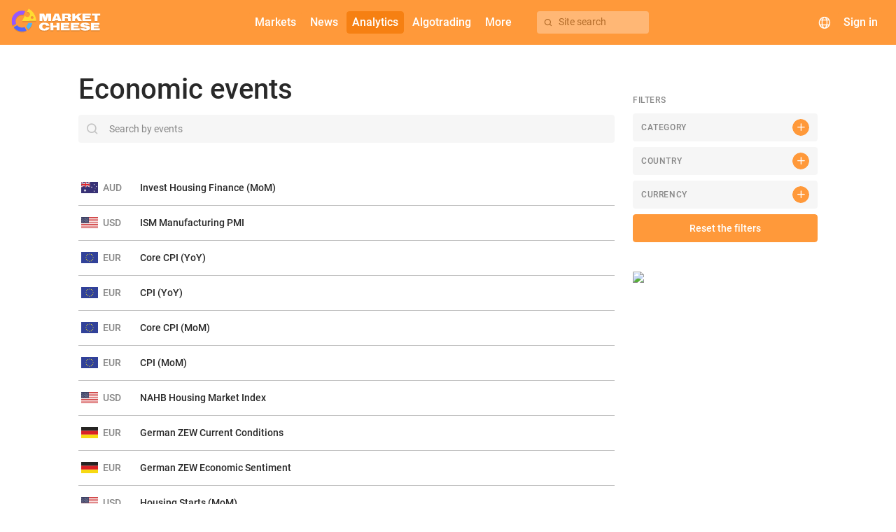

--- FILE ---
content_type: text/html; charset=UTF-8
request_url: https://marketcheese.com/indicators
body_size: 9383
content:
    <!DOCTYPE html>
    <html lang="en">
    <head>
                    <!-- Google Tag Manager -->
            <script>(function(w,d,s,l,i){w[l]=w[l]||[];w[l].push({'gtm.start':
                        new Date().getTime(),event:'gtm.js'});var f=d.getElementsByTagName(s)[0],
                    j=d.createElement(s),dl=l!='dataLayer'?'&l='+l:'';j.async=true;j.src=
                    'https://www.googletagmanager.com/gtm.js?id='+i+dl;f.parentNode.insertBefore(j,f);
                })(window,document,'script','dataLayer','GTM-PCR7GLZ');</script>
            <!-- End Google Tag Manager -->
                <script>
            window.config = (function () {
                return Object.freeze({
                    languages: {"ru":{"apiId":2,"name":"\u0420\u0443\u0441\u0441\u043a\u0438\u0439","domain":"https:\/\/mcheese.ru","copyright":"https:\/\/www.utip.ru","supportEmail":"support@mcheese.ru","rssSupportEmail":"elena_berseneva@m4company.ru","metrics":{"ym":"56383657","ywm":"9462a34bbf7eb211","gsc":"RCL_yaZ6v8G380yTcfHcxB4SHwDgTQO4LOYU2la5e9w","ga":"G-DXY2CHD743","gtm":"GTM-NJP8FV4"}},"en":{"apiId":1,"name":"English","domain":"https:\/\/marketcheese.com","copyright":"http:\/\/utip.org","supportEmail":"support@mcheese.ru","rssSupportEmail":"elena_berseneva@m4company.ru","metrics":{"ym":"56383657","ywm":"f8d4b546d574b135","gsc":"2JHxdkFErm-OTD9e-hlbE4O5z-Gw10fdcq6cvPVpEVU","ga":"G-XBRYNNZTY6","gtm":"GTM-PCR7GLZ"}}},
                    currentLanguage: 'en',
                    calendarWidgetUrl: 'https://api.marketcheese.com/widgets/calendar/widget.js',
                    chartWidgetUrl: 'https://api.marketcheese.com/widgets/chart/widget.js',
                    sourceUrl: 'https://api.marketcheese.com',
                    apiUrl: 'https://api.marketcheese.com/api/v2/',
                    apiUrls: {"ws":"wss:\/\/api.marketcheese.com\/ws\/","ideas":"https:\/\/api.marketcheese.com\/ideas\/api\/v1","ideasFiles":"https:\/\/api.marketcheese.com\/ideas\/uploads","news":"https:\/\/api.marketcheese.com\/news\/api\/v1","newsFiles":"https:\/\/api.marketcheese.com\/news\/uploads"},
                    ideasServiceUrl: 'https://api.marketcheese.com/ideas/api/v1',
                    ideasConfig: {"ideaEditFreezePeriod":600,"moderationTypeIdea":false,"commentEditFreezePeriod":600,"moderationTypeComment":true,"ideaLikeLimit":10,"commentLimit24h":600,"ideaPopularityK1":0.5,"ideaPopularityK2":1,"ideaPopularityK3":0.01,"ideaPopularityKt":1,"ideaPopularityBonus":20,"ideaPopularityKdn":14,"userRatingPeriod":30},
                    socialNetworksLinks: [],
                    externalResources: {"fonts":"https:\/\/res.marketcheese.com\/css-fonts\/"},
                    ymPurposes: {"openWidgetConfigurator":"openWidgetConfigurator","copyWidgetCode":"copyWidgetScript","openLoginForm":"openLoginForm","openRegistrationForm":"openRegistrationForm","login":"login","registration":"registration","changeEconomicIndicator":"changeEconomicIndicator","clickForBanner":"clickForBanner","changeNewsCategoryTabOnMainPage":"clickOnNewsCategoriesOnMainPage","showMoreNewsOnMainPage":"ClickShowMore","redirectToNewsCategoryFromMainPage":"ClickGoToTheNews","clickontheNewsBlockMainPage":"clickontheNewsBlockMainPage","clickOnVideos":"clickonvideos"},
                    widgetsApiUrl: "https:\/\/api.marketcheese.com\/widgets\/",
                    algotradingMenuLinks: {"documentation":"https:\/\/marketcheese.com\/help\/category\/algotrading-documentation","downloadTerminal":""},
                    helpMenuEnabled: '1',
                    webGraphMenuLinks: {"desktop":"","mobile":""},
                    newsPagesEnabled: true,
                    widgetNewsEnabled: true,
                    oppositeWidgetNewsEnabled: true,
                    mainPageBannerEnabled: true,
                    indicatorsPageBannerEnabled: true,
                    forecastsPageBannerEnabled: true,
                    publicationsPageBannerEnabled: true,
                    symbolPageBannerEnabled: true,
                    helpPageBannerEnabled: true,
                    newsPageBannerEnabled: true,
                    marketsMenuItems: [{"alias":"currencies","accesskey":"c","name":"Currencies"},{"alias":"us-stocks","accesskey":"c","name":"US stocks"},{"alias":"indices","accesskey":"k","name":"Indices"},{"alias":"metals","accesskey":"k","name":"Metals"},{"alias":"oil-and-gas","accesskey":"k","name":"Oil and gas"}],
                    resourcesUrl: '"https:\/\/res.marketcheese.com\/"',
                    utipServerTimezoneOffset: 3,
                    mainCategoryCommodityIds: [1,5,8],
                    bannersList: {"rbfm":[{"folderName":"1","links":{"en":{"desktop":"https:\/\/chart.marketcheese.com","mobile":"https:\/\/mobile-chart.marketcheese.com\/"},"ru":{"desktop":"https:\/\/getnews.mcheese.ru\/","mobile":"https:\/\/getnews.mcheese.ru\/"}}}]},
                });
            })();
        </script>

        <!-- metatags -->
        <meta charset="UTF-8">                    <meta name="google-site-verification" content="2JHxdkFErm-OTD9e-hlbE4O5z-Gw10fdcq6cvPVpEVU">            <meta name="yandex-verification" content="f8d4b546d574b135">                <meta http-equiv="Cache-Control" content="max-age=0, must-revalidate">
        <meta name="viewport" content="initial-scale=1, width=device-width maximum-scale=1.0">
        
        <!-- icons/images -->
        <link rel="apple-touch-icon" sizes="180x180" href="/apple-touch-icon.png">
        <link rel="icon" type="image/png" sizes="32x32" href="/favicon-32x32.png">
        <link rel="icon" type="image/png" sizes="16x16" href="/favicon-16x16.png">

        <link rel="preconnect" href="https://res.marketcheese.com/css-fonts/">
        <link rel="preload" href="https://res.marketcheese.com/css-fonts//fonts/roboto/Roboto-500-normal.woff2" as="font" type="font/woff2" crossorigin>
        <link rel="preload" href="https://res.marketcheese.com/css-fonts//fonts/roboto/Roboto-400-normal.woff2" as="font" type="font/woff2" crossorigin>
        <link rel="preload" href="https://res.marketcheese.com/css-fonts//fonts/mcheese-icons/mcheese-icons.ttf?be0fmd" as="font" type="font/woff2" crossorigin>
        <link rel="stylesheet" href="https://res.marketcheese.com/css-fonts/?family=Roboto:normal:400|Roboto:normal:500|mcheese-icons:normal:400">

        <link rel="icon" href="/favicon-16x16.png">
        <title>World Economic Events | Major Events by Market Sectors, Countries, and Currencies | MarketCheese</title>
        <meta name="description" content="Keep up to date with economic market events around the world. Analyze how the market reacts to major events by countries, sectors, and currencies with detailed event descriptions and historical data on MarketCheese.">
<meta name="robots" content="noindex">
<meta name="csrf-param" content="_csrf">
<meta name="csrf-token" content="eFaWiPIHsVwJam5KA7TEz38VHzCvSG49L0AsGPGk4yEoNMPfuzTDEW07FBJM3ayELVJ1ZJkBIFdbN2koiOvObg==">

<link href="https://marketcheese.com/indicators" rel="alternate" hreflang="en">
<link href="https://mcheese.ru/indicators" rel="alternate" hreflang="ru">
<link href="https://marketcheese.com/indicators" rel="alternate" hreflang="x-default">
<link href="https://marketcheese.com/indicators" rel="canonical">
<link href="https://marketcheese.com/indicators?page=2" rel="next">
<link href="/assets/build/indicators.css?v=1.35.0" rel="stylesheet">
<link href="/assets/build/filtersWidget.css?v=1.35.0" rel="stylesheet">
<link href="/assets/build/main.css?v=1.35.0" rel="stylesheet">
<link href="/assets/build/menuWidget.css?v=1.35.0" rel="stylesheet">                            <script type="application/ld+json">{
    "@context": "http://schema.org",
    "@type": "BreadcrumbList",
    "itemListElement": [
        {
            "@type": "ListItem",
            "position": 1,
            "item": {
                "@id": "https://marketcheese.com",
                "name": "Home"
            }
        },
        {
            "@type": "ListItem",
            "position": 2,
            "item": {
                "@id": "https://marketcheese.com/indicators",
                "name": "Economic events"
            }
        }
    ]
}</script>            </head>

<body class="indicators index-en" tabindex="1">    
                    <!-- Google Tag Manager (noscript) -->
            <noscript><iframe src="https://www.googletagmanager.com/ns.html?id=GTM-PCR7GLZ"
                              height="0" width="0" style="display:none;visibility:hidden"></iframe></noscript>
            <!-- End Google Tag Manager (noscript) -->
        
        
<div class="document-top"></div>
<!-- заголовок приложения -->
<header class="app-header">
    <!-- логотип -->
    <div class="logo">
        <a href="/" class="link-home"></a>
    </div>
    <div class="menu-container">
        <!-- меню навигации -->
        <nav class="navigation">
    <div class="nav-button web-graph" name="web-graph" hidden><mch-icon class="mch-icon chart_candles" data-icon="chart_candles" translate="no"></mch-icon><span>Web chart</span></div>            <a class="nav-button" name="forum" href="" mch-raised-button="" color="primary" hidden>Forum</a>            <a class="nav-button extra-button" name="markets" mch-raised-button="" color="primary">Markets</a>            <a class="nav-button" name="newsOrVideos" href="/news" mch-raised-button="" color="primary">News</a>            <a class="nav-button extra-button" name="analytics" mch-raised-button="" color="primary" mch-submenu-active>Analytics</a>            <a class="nav-button extra-button" name="algotrading" mch-raised-button="" color="primary">Algotrading</a>            <a class="nav-button extra-button" name="more" mch-raised-button="" color="primary">More</a>    </nav>

        <!-- кнопка поиска -->
        <div class="menu-search-button" hidden>
            <mch-icon class="mch-icon" data-icon="search"></mch-icon>
            <span>Site search</span>
        </div>
    </div>
    <!-- блок управления -->
    <div class="controls">
        <!-- поиск -->
        <div class="search">
            <button class="search-button" mch-fab color="primary">
                <i></i>
            </button>
                <div class="search-component" data-lang="en">                <div class="search-component-container">
                <div class="search-component-query-container">
                    <div class="sections-mobile">
                        <mch-form-field appearance="filled" class="sections-mobile-select">
                            <mch-select value="idea" overlay-class="mch-main-search-select-overlay">                                <mch-option value="idea">                                    Ideas                                </mch-option>                                <mch-option value="symbol">                                    Markets                                </mch-option>                                <mch-option value="indicator">                                    Events                                </mch-option>                                <mch-option value="research">                                    Research                                </mch-option>                            </mch-select>                        </mch-form-field>
                        <div class="sections-mobile-close-button" mch-raised-button>Close</div>
                    </div>
                    <mch-form-field appearance="filled">
                        <mch-icon mch-prefix class="search-results-icon">search</mch-icon>
                        <input type="text" class="search-input-field" name="" mch-input="" placeholder="Search" autocomplete="off">                        <mch-icon mch-suffix class="search-input-field-icon"></mch-icon>
                    </mch-form-field>
                    <div class="sections-tablet search-component-body-sections"></div>
                    <div class="sections">
                        <div class="section" data-action-id="idea" data-search-action-id="ideas/search" data-search-url="ideas">                            Ideas                        </div>                        <div class="section" data-action-id="symbol" data-search-action-id="symbols/search" data-search-url="symbols">                            Markets                        </div>                        <div class="section" data-action-id="indicator" data-search-action-id="indicators/search" data-search-url="indicators" data-selected>                            Events                        </div>                        <div class="section" data-action-id="research" data-search-action-id="researches/search" data-search-url="researches">                        Research                        </div>                    </div>
                    <div class="empty-data">
                        Nothing found                    </div>
                    <div class="section-choice">
                        Select a section for which the search will be carried out                    </div>
                    </div>
                    <div class="search-component-body">
                        <div class="search-component-body-container">
                            <div class="search-component-body-list custom-scrollbar small-scrollbar"></div>
                        </div>
                    </div>
                    </div>
                </div>        </div>
        <!-- выбор языка  -->
        <div class="language-selector">
            <div class="language-selector-button" mch-raised-button color="primary">
                <mch-icon data-icon="globe"></mch-icon>
            </div>
        </div>
        <!-- пользователь (вход/регистрация/профиль) -->
        <div class="user-block">            <div class="avatar" mch-raised-button color="primary" onclick="window.showSignInDialog && window.showSignInDialog();">
                <div class="user-avatar">                                    </div>            </div>
            <div class="login" mch-raised-button color="primary"
                 onclick="window.location.href = window.location.origin + '/login';">
                Sign in                <i class="login-icon"></i>
            </div>
        </div>        <!-- мобильное меню (бутерброд) -->
        <div id="user-menu" class="mobile-menu" mch-fab color="primary">
            <i></i>
        </div>
    </div>
</header>

        
<div class="mch-indicators-page content">
    <div class="container">
        <h1 class="mch-title page-caption adjusted">Economic events</h1>
        <div class="flex-layout">
            <div class="flex-layout-block main">
                <div class="mch-search-container"></div>
            </div>
        </div>
        <div class="flex-layout">
            <div class="flex-layout-block main">
                <div id="indicators" class="has-loader" data-pjax-container="" data-pjax-push-state data-pjax-timeout="0" data-upgradeable-container="">                <div class="loader-overlay">
                    <mch-loader color="primary"></mch-loader>
                </div>
                                    <table mch-table class="mch-table content-table xl-margin">
                        <tbody mch-table-body class="mch-table-body">
                                                    <tr mch-row class="mch-row">
                                <td mch-cell class="mch-cell cell-sm">
                                    <div class="flag-icon flag-AU">                                    </div>                                    AUD                                </td>
                                <td mch-cell class="mch-cell">
                                    <a class="simple-link" href="/indicator/au-invest-housing-finance-mom" data-pjax="0">Invest Housing Finance (MoM)</a>                                </td>
                            </tr>
                                                    <tr mch-row class="mch-row">
                                <td mch-cell class="mch-cell cell-sm">
                                    <div class="flag-icon flag-US">                                    </div>                                    USD                                </td>
                                <td mch-cell class="mch-cell">
                                    <a class="simple-link" href="/indicator/us-ism-manufacturing-pmi" data-pjax="0">ISM Manufacturing PMI</a>                                </td>
                            </tr>
                                                    <tr mch-row class="mch-row">
                                <td mch-cell class="mch-cell cell-sm">
                                    <div class="flag-icon flag-EMU">                                    </div>                                    EUR                                </td>
                                <td mch-cell class="mch-cell">
                                    <a class="simple-link" href="/indicator/emu-core-cpi-yoy" data-pjax="0">Core CPI (YoY)</a>                                </td>
                            </tr>
                                                    <tr mch-row class="mch-row">
                                <td mch-cell class="mch-cell cell-sm">
                                    <div class="flag-icon flag-EMU">                                    </div>                                    EUR                                </td>
                                <td mch-cell class="mch-cell">
                                    <a class="simple-link" href="/indicator/emu-cpi-yoy" data-pjax="0">CPI (YoY)</a>                                </td>
                            </tr>
                                                    <tr mch-row class="mch-row">
                                <td mch-cell class="mch-cell cell-sm">
                                    <div class="flag-icon flag-EMU">                                    </div>                                    EUR                                </td>
                                <td mch-cell class="mch-cell">
                                    <a class="simple-link" href="/indicator/emu-core-cpi-mom" data-pjax="0">Core CPI (MoM)</a>                                </td>
                            </tr>
                                                    <tr mch-row class="mch-row">
                                <td mch-cell class="mch-cell cell-sm">
                                    <div class="flag-icon flag-EMU">                                    </div>                                    EUR                                </td>
                                <td mch-cell class="mch-cell">
                                    <a class="simple-link" href="/indicator/emu-cpi-mom" data-pjax="0">CPI (MoM)</a>                                </td>
                            </tr>
                                                    <tr mch-row class="mch-row">
                                <td mch-cell class="mch-cell cell-sm">
                                    <div class="flag-icon flag-US">                                    </div>                                    USD                                </td>
                                <td mch-cell class="mch-cell">
                                    <a class="simple-link" href="/indicator/us-nahb-housing-market-index" data-pjax="0">NAHB Housing Market Index</a>                                </td>
                            </tr>
                                                    <tr mch-row class="mch-row">
                                <td mch-cell class="mch-cell cell-sm">
                                    <div class="flag-icon flag-DE">                                    </div>                                    EUR                                </td>
                                <td mch-cell class="mch-cell">
                                    <a class="simple-link" href="/indicator/de-german-zew-current-conditions" data-pjax="0">German ZEW Current Conditions</a>                                </td>
                            </tr>
                                                    <tr mch-row class="mch-row">
                                <td mch-cell class="mch-cell cell-sm">
                                    <div class="flag-icon flag-DE">                                    </div>                                    EUR                                </td>
                                <td mch-cell class="mch-cell">
                                    <a class="simple-link" href="/indicator/de-german-zew-economic-sentiment" data-pjax="0">German ZEW Economic Sentiment</a>                                </td>
                            </tr>
                                                    <tr mch-row class="mch-row">
                                <td mch-cell class="mch-cell cell-sm">
                                    <div class="flag-icon flag-US">                                    </div>                                    USD                                </td>
                                <td mch-cell class="mch-cell">
                                    <a class="simple-link" href="/indicator/us-housing-starts-mom" data-pjax="0">Housing Starts (MoM)</a>                                </td>
                            </tr>
                                                    <tr mch-row class="mch-row">
                                <td mch-cell class="mch-cell cell-sm">
                                    <div class="flag-icon flag-US">                                    </div>                                    USD                                </td>
                                <td mch-cell class="mch-cell">
                                    <a class="simple-link" href="/indicator/us-building-permits" data-pjax="0">Building Permits</a>                                </td>
                            </tr>
                                                    <tr mch-row class="mch-row">
                                <td mch-cell class="mch-cell cell-sm">
                                    <div class="flag-icon flag-US">                                    </div>                                    USD                                </td>
                                <td mch-cell class="mch-cell">
                                    <a class="simple-link" href="/indicator/us-housing-starts" data-pjax="0">Housing Starts</a>                                </td>
                            </tr>
                                                    <tr mch-row class="mch-row">
                                <td mch-cell class="mch-cell cell-sm">
                                    <div class="flag-icon flag-US">                                    </div>                                    USD                                </td>
                                <td mch-cell class="mch-cell">
                                    <a class="simple-link" href="/indicator/us-building-permits-mom" data-pjax="0">Building Permits (MoM)</a>                                </td>
                            </tr>
                                                    <tr mch-row class="mch-row">
                                <td mch-cell class="mch-cell cell-sm">
                                    <div class="flag-icon flag-NZ">                                    </div>                                    NZD                                </td>
                                <td mch-cell class="mch-cell">
                                    <a class="simple-link" href="/indicator/nz-business-nz-pmi" data-pjax="0">Business NZ PMI</a>                                </td>
                            </tr>
                                                    <tr mch-row class="mch-row">
                                <td mch-cell class="mch-cell cell-sm">
                                    <div class="flag-icon flag-EMU">                                    </div>                                    EUR                                </td>
                                <td mch-cell class="mch-cell">
                                    <a class="simple-link" href="/indicator/emu-eurogroup-meetings" data-pjax="0">Eurogroup Meetings</a>                                </td>
                            </tr>
                                                    <tr mch-row class="mch-row">
                                <td mch-cell class="mch-cell cell-sm">
                                    <div class="flag-icon flag-EMU">                                    </div>                                    EUR                                </td>
                                <td mch-cell class="mch-cell">
                                    <a class="simple-link" href="/indicator/emu-trade-balance" data-pjax="0">Trade Balance</a>                                </td>
                            </tr>
                                                    <tr mch-row class="mch-row">
                                <td mch-cell class="mch-cell cell-sm">
                                    <div class="flag-icon flag-EMU">                                    </div>                                    EUR                                </td>
                                <td mch-cell class="mch-cell">
                                    <a class="simple-link" href="/indicator/emu-labor-cost-index-yoy" data-pjax="0">Labor Cost Index (YoY)</a>                                </td>
                            </tr>
                                                    <tr mch-row class="mch-row">
                                <td mch-cell class="mch-cell cell-sm">
                                    <div class="flag-icon flag-RU">                                    </div>                                    RUB                                </td>
                                <td mch-cell class="mch-cell">
                                    <a class="simple-link" href="/indicator/ru-interest-rate-decision" data-pjax="0">Interest Rate Decision</a>                                </td>
                            </tr>
                                                    <tr mch-row class="mch-row">
                                <td mch-cell class="mch-cell cell-sm">
                                    <div class="flag-icon flag-US">                                    </div>                                    USD                                </td>
                                <td mch-cell class="mch-cell">
                                    <a class="simple-link" href="/indicator/us-core-retail-sales-mom" data-pjax="0">Core Retail Sales (MoM)</a>                                </td>
                            </tr>
                                                    <tr mch-row class="mch-row">
                                <td mch-cell class="mch-cell cell-sm">
                                    <div class="flag-icon flag-US">                                    </div>                                    USD                                </td>
                                <td mch-cell class="mch-cell">
                                    <a class="simple-link" href="/indicator/us-retail-control-mom" data-pjax="0">Retail Control (MoM)</a>                                </td>
                            </tr>
                                                </tbody>
                    </table>
                        <div id="pagination-w0" mch-paginator="" current-page="1" max-page="48" show-optional-buttons="true">    </div>  <script type="text/javascript">
    (function() {
      var callbackFn = null,
        pagination = document.getElementById("pagination-w0")
              callbackFn = function(event) {
          var search = window.location.search,
            re = new RegExp(/page=\d+/, 'gi'),
            exist = re.test(search)

          setTimeout(function() {
            var getString = 'page=' + event.detail.currentPage;
            if (exist) {
              search = window.location.search.replace(/page=\d+/gi, getString)
            } else {
              search += ((search ? '&' : '?') + getString)
            }

            window.location = window.location.origin +
              window.location.pathname +
              search
          }, 0)
        }
            pagination.addEventListener('pagechanged', callbackFn, false)
    }())
  </script>
                </div>            </div>
            <aside class="flex-layout-block sidebar adjusted">
                <div class="filters-widget">
                    <h6 class="mch-title mch-sub-level">
                        Filters                    </h6>
                                                                                <div class="filter-widget empty" data-name="" data-container-id="indicators" data-url-string="categories" data-type="checkboxes" data-checkbox-label="Select all" data-dialog-width="1" data-apply-label="Apply" data-cancel-label="Cancel" onchange="(event);">            <div class="filter-widget-header">
                <p class="mch-title mch-sub-level">Category</p>
                <button mch-mini-fab shape="circle" color="primary" size="small">
                    <mch-icon data-icon="add"></mch-icon>
                </button>
            </div>
            <div class="filter-widget-body">
                <ul class="filter-widget-list clean-list">
                                            <li class="filter-widget-list-item" data-id="1">                            <mch-icon class="mch-icon" data-icon="close"></mch-icon>
                            <span class="filter-widget-list-item-name">
                                Central Banks                            </span>
                        </li>                                            <li class="filter-widget-list-item" data-id="2">                            <mch-icon class="mch-icon" data-icon="close"></mch-icon>
                            <span class="filter-widget-list-item-name">
                                Liquidity & Balance                            </span>
                        </li>                                            <li class="filter-widget-list-item" data-id="3">                            <mch-icon class="mch-icon" data-icon="close"></mch-icon>
                            <span class="filter-widget-list-item-name">
                                Industrial & Non-Industrial Activity                            </span>
                        </li>                                            <li class="filter-widget-list-item" data-id="4">                            <mch-icon class="mch-icon" data-icon="close"></mch-icon>
                            <span class="filter-widget-list-item-name">
                                Holidays                            </span>
                        </li>                                            <li class="filter-widget-list-item" data-id="5">                            <mch-icon class="mch-icon" data-icon="close"></mch-icon>
                            <span class="filter-widget-list-item-name">
                                Consumption & Inflation                            </span>
                        </li>                                            <li class="filter-widget-list-item" data-id="6" hidden>                            <mch-icon class="mch-icon" data-icon="close"></mch-icon>
                            <span class="filter-widget-list-item-name">
                                Confidence Indices                            </span>
                        </li>                                            <li class="filter-widget-list-item" data-id="7" hidden>                            <mch-icon class="mch-icon" data-icon="close"></mch-icon>
                            <span class="filter-widget-list-item-name">
                                Employment                            </span>
                        </li>                                            <li class="filter-widget-list-item" data-id="8" hidden>                            <mch-icon class="mch-icon" data-icon="close"></mch-icon>
                            <span class="filter-widget-list-item-name">
                                Interest Rates                            </span>
                        </li>                                            <li class="filter-widget-list-item" data-id="9" hidden>                            <mch-icon class="mch-icon" data-icon="close"></mch-icon>
                            <span class="filter-widget-list-item-name">
                                Government                            </span>
                        </li>                                    </ul>
            </div>
            <div class="filter-widget-spoiler hidden">
                <span class="filter-widget-spoiler-count" data-title="Show more">                </span>            </div>
        </div>                                                                    <div class="filter-widget empty" data-name="" data-container-id="indicators" data-url-string="countries" data-type="checkboxes" data-checkbox-label="Select all" data-dialog-width="1" data-apply-label="Apply" data-cancel-label="Cancel" onchange="(event);">            <div class="filter-widget-header">
                <p class="mch-title mch-sub-level">Country</p>
                <button mch-mini-fab shape="circle" color="primary" size="small">
                    <mch-icon data-icon="add"></mch-icon>
                </button>
            </div>
            <div class="filter-widget-body">
                <ul class="filter-widget-list clean-list">
                                            <li class="filter-widget-list-item" data-id="1">                            <mch-icon class="mch-icon" data-icon="close"></mch-icon>
                            <span class="filter-widget-list-item-name">
                                United States                            </span>
                        </li>                                            <li class="filter-widget-list-item" data-id="2">                            <mch-icon class="mch-icon" data-icon="close"></mch-icon>
                            <span class="filter-widget-list-item-name">
                                Canada                            </span>
                        </li>                                            <li class="filter-widget-list-item" data-id="3">                            <mch-icon class="mch-icon" data-icon="close"></mch-icon>
                            <span class="filter-widget-list-item-name">
                                United Kingdom                            </span>
                        </li>                                            <li class="filter-widget-list-item" data-id="4">                            <mch-icon class="mch-icon" data-icon="close"></mch-icon>
                            <span class="filter-widget-list-item-name">
                                Switzerland                            </span>
                        </li>                                            <li class="filter-widget-list-item" data-id="5">                            <mch-icon class="mch-icon" data-icon="close"></mch-icon>
                            <span class="filter-widget-list-item-name">
                                Australia                            </span>
                        </li>                                            <li class="filter-widget-list-item" data-id="6" hidden>                            <mch-icon class="mch-icon" data-icon="close"></mch-icon>
                            <span class="filter-widget-list-item-name">
                                New Zealand                            </span>
                        </li>                                            <li class="filter-widget-list-item" data-id="7" hidden>                            <mch-icon class="mch-icon" data-icon="close"></mch-icon>
                            <span class="filter-widget-list-item-name">
                                Japan                            </span>
                        </li>                                            <li class="filter-widget-list-item" data-id="8" hidden>                            <mch-icon class="mch-icon" data-icon="close"></mch-icon>
                            <span class="filter-widget-list-item-name">
                                Norway                            </span>
                        </li>                                            <li class="filter-widget-list-item" data-id="9" hidden>                            <mch-icon class="mch-icon" data-icon="close"></mch-icon>
                            <span class="filter-widget-list-item-name">
                                Sweden                            </span>
                        </li>                                            <li class="filter-widget-list-item" data-id="10" hidden>                            <mch-icon class="mch-icon" data-icon="close"></mch-icon>
                            <span class="filter-widget-list-item-name">
                                Mexico                            </span>
                        </li>                                            <li class="filter-widget-list-item" data-id="11" hidden>                            <mch-icon class="mch-icon" data-icon="close"></mch-icon>
                            <span class="filter-widget-list-item-name">
                                Russian Federation                            </span>
                        </li>                                            <li class="filter-widget-list-item" data-id="12" hidden>                            <mch-icon class="mch-icon" data-icon="close"></mch-icon>
                            <span class="filter-widget-list-item-name">
                                China                            </span>
                        </li>                                            <li class="filter-widget-list-item" data-id="13" hidden>                            <mch-icon class="mch-icon" data-icon="close"></mch-icon>
                            <span class="filter-widget-list-item-name">
                                Singapore                            </span>
                        </li>                                            <li class="filter-widget-list-item" data-id="14" hidden>                            <mch-icon class="mch-icon" data-icon="close"></mch-icon>
                            <span class="filter-widget-list-item-name">
                                Turkey                            </span>
                        </li>                                            <li class="filter-widget-list-item" data-id="15" hidden>                            <mch-icon class="mch-icon" data-icon="close"></mch-icon>
                            <span class="filter-widget-list-item-name">
                                European Union                            </span>
                        </li>                                            <li class="filter-widget-list-item" data-id="16" hidden>                            <mch-icon class="mch-icon" data-icon="close"></mch-icon>
                            <span class="filter-widget-list-item-name">
                                Germany                            </span>
                        </li>                                            <li class="filter-widget-list-item" data-id="17" hidden>                            <mch-icon class="mch-icon" data-icon="close"></mch-icon>
                            <span class="filter-widget-list-item-name">
                                France                            </span>
                        </li>                                            <li class="filter-widget-list-item" data-id="18" hidden>                            <mch-icon class="mch-icon" data-icon="close"></mch-icon>
                            <span class="filter-widget-list-item-name">
                                Italy                            </span>
                        </li>                                            <li class="filter-widget-list-item" data-id="19" hidden>                            <mch-icon class="mch-icon" data-icon="close"></mch-icon>
                            <span class="filter-widget-list-item-name">
                                Spain                            </span>
                        </li>                                            <li class="filter-widget-list-item" data-id="20" hidden>                            <mch-icon class="mch-icon" data-icon="close"></mch-icon>
                            <span class="filter-widget-list-item-name">
                                Portugal                            </span>
                        </li>                                            <li class="filter-widget-list-item" data-id="21" hidden>                            <mch-icon class="mch-icon" data-icon="close"></mch-icon>
                            <span class="filter-widget-list-item-name">
                                Greece                            </span>
                        </li>                                            <li class="filter-widget-list-item" data-id="22" hidden>                            <mch-icon class="mch-icon" data-icon="close"></mch-icon>
                            <span class="filter-widget-list-item-name">
                                Austria                            </span>
                        </li>                                            <li class="filter-widget-list-item" data-id="23" hidden>                            <mch-icon class="mch-icon" data-icon="close"></mch-icon>
                            <span class="filter-widget-list-item-name">
                                Belgium                            </span>
                        </li>                                            <li class="filter-widget-list-item" data-id="24" hidden>                            <mch-icon class="mch-icon" data-icon="close"></mch-icon>
                            <span class="filter-widget-list-item-name">
                                Netherlands                            </span>
                        </li>                                            <li class="filter-widget-list-item" data-id="25" hidden>                            <mch-icon class="mch-icon" data-icon="close"></mch-icon>
                            <span class="filter-widget-list-item-name">
                                Ireland                            </span>
                        </li>                                            <li class="filter-widget-list-item" data-id="26" hidden>                            <mch-icon class="mch-icon" data-icon="close"></mch-icon>
                            <span class="filter-widget-list-item-name">
                                Slovakia                            </span>
                        </li>                                            <li class="filter-widget-list-item" data-id="27" hidden>                            <mch-icon class="mch-icon" data-icon="close"></mch-icon>
                            <span class="filter-widget-list-item-name">
                                Finland                            </span>
                        </li>                                            <li class="filter-widget-list-item" data-id="81" hidden>                            <mch-icon class="mch-icon" data-icon="close"></mch-icon>
                            <span class="filter-widget-list-item-name">
                                Denmark	                            </span>
                        </li>                                            <li class="filter-widget-list-item" data-id="186" hidden>                            <mch-icon class="mch-icon" data-icon="close"></mch-icon>
                            <span class="filter-widget-list-item-name">
                                Poland                            </span>
                        </li>                                            <li class="filter-widget-list-item" data-id="211" hidden>                            <mch-icon class="mch-icon" data-icon="close"></mch-icon>
                            <span class="filter-widget-list-item-name">
                                South Africa                            </span>
                        </li>                                    </ul>
            </div>
            <div class="filter-widget-spoiler hidden">
                <span class="filter-widget-spoiler-count" data-title="Show more">                </span>            </div>
        </div>                                                                    <div class="filter-widget empty" data-name="" data-container-id="indicators" data-url-string="currencies" data-type="checkboxes" data-checkbox-label="Select all" data-dialog-width="1" data-apply-label="Apply" data-cancel-label="Cancel" onchange="(event);">            <div class="filter-widget-header">
                <p class="mch-title mch-sub-level">Currency</p>
                <button mch-mini-fab shape="circle" color="primary" size="small">
                    <mch-icon data-icon="add"></mch-icon>
                </button>
            </div>
            <div class="filter-widget-body">
                <ul class="filter-widget-list clean-list">
                                            <li class="filter-widget-list-item" data-id="1">                            <mch-icon class="mch-icon" data-icon="close"></mch-icon>
                            <span class="filter-widget-list-item-name">
                                US Dollar                            </span>
                        </li>                                            <li class="filter-widget-list-item" data-id="2">                            <mch-icon class="mch-icon" data-icon="close"></mch-icon>
                            <span class="filter-widget-list-item-name">
                                Canadian Dollar                            </span>
                        </li>                                            <li class="filter-widget-list-item" data-id="3">                            <mch-icon class="mch-icon" data-icon="close"></mch-icon>
                            <span class="filter-widget-list-item-name">
                                Pound Sterling                            </span>
                        </li>                                            <li class="filter-widget-list-item" data-id="4">                            <mch-icon class="mch-icon" data-icon="close"></mch-icon>
                            <span class="filter-widget-list-item-name">
                                Swiss Franc                            </span>
                        </li>                                            <li class="filter-widget-list-item" data-id="5">                            <mch-icon class="mch-icon" data-icon="close"></mch-icon>
                            <span class="filter-widget-list-item-name">
                                Australian Dollar                            </span>
                        </li>                                            <li class="filter-widget-list-item" data-id="6" hidden>                            <mch-icon class="mch-icon" data-icon="close"></mch-icon>
                            <span class="filter-widget-list-item-name">
                                New Zealand Dollar                            </span>
                        </li>                                            <li class="filter-widget-list-item" data-id="7" hidden>                            <mch-icon class="mch-icon" data-icon="close"></mch-icon>
                            <span class="filter-widget-list-item-name">
                                Yen                            </span>
                        </li>                                            <li class="filter-widget-list-item" data-id="8" hidden>                            <mch-icon class="mch-icon" data-icon="close"></mch-icon>
                            <span class="filter-widget-list-item-name">
                                Norwegian Krone                            </span>
                        </li>                                            <li class="filter-widget-list-item" data-id="9" hidden>                            <mch-icon class="mch-icon" data-icon="close"></mch-icon>
                            <span class="filter-widget-list-item-name">
                                Swedish Krona                            </span>
                        </li>                                            <li class="filter-widget-list-item" data-id="10" hidden>                            <mch-icon class="mch-icon" data-icon="close"></mch-icon>
                            <span class="filter-widget-list-item-name">
                                Mexican Peso                            </span>
                        </li>                                            <li class="filter-widget-list-item" data-id="11" hidden>                            <mch-icon class="mch-icon" data-icon="close"></mch-icon>
                            <span class="filter-widget-list-item-name">
                                Russian Ruble                            </span>
                        </li>                                            <li class="filter-widget-list-item" data-id="12" hidden>                            <mch-icon class="mch-icon" data-icon="close"></mch-icon>
                            <span class="filter-widget-list-item-name">
                                Yuan Renminbi                            </span>
                        </li>                                            <li class="filter-widget-list-item" data-id="13" hidden>                            <mch-icon class="mch-icon" data-icon="close"></mch-icon>
                            <span class="filter-widget-list-item-name">
                                Singapore Dollar                            </span>
                        </li>                                            <li class="filter-widget-list-item" data-id="14" hidden>                            <mch-icon class="mch-icon" data-icon="close"></mch-icon>
                            <span class="filter-widget-list-item-name">
                                Turkish Lira                            </span>
                        </li>                                            <li class="filter-widget-list-item" data-id="15" hidden>                            <mch-icon class="mch-icon" data-icon="close"></mch-icon>
                            <span class="filter-widget-list-item-name">
                                Euro                            </span>
                        </li>                                            <li class="filter-widget-list-item" data-id="16" hidden>                            <mch-icon class="mch-icon" data-icon="close"></mch-icon>
                            <span class="filter-widget-list-item-name">
                                Danish Krone                            </span>
                        </li>                                            <li class="filter-widget-list-item" data-id="17" hidden>                            <mch-icon class="mch-icon" data-icon="close"></mch-icon>
                            <span class="filter-widget-list-item-name">
                                Polish zloty                            </span>
                        </li>                                            <li class="filter-widget-list-item" data-id="18" hidden>                            <mch-icon class="mch-icon" data-icon="close"></mch-icon>
                            <span class="filter-widget-list-item-name">
                                South African rand                            </span>
                        </li>                                            <li class="filter-widget-list-item" data-id="19" hidden>                            <mch-icon class="mch-icon" data-icon="close"></mch-icon>
                            <span class="filter-widget-list-item-name">
                                Silver                            </span>
                        </li>                                    </ul>
            </div>
            <div class="filter-widget-spoiler hidden">
                <span class="filter-widget-spoiler-count" data-title="Show more">                </span>            </div>
        </div>                                                                        <button
                        mch-raised-button
                        color="primary"
                        onclick="resetCurrentFilters('indicators');">
                        Reset the filters                    </button>
                </div>
                                    <div class="imb-container" data-name=indicatorsPage>
    <a rel="nofollow, sponsored" class="imb-link" target="_blank" href="">
        <img class="imb-image" src="">
    </a>
    <div class="img-stub">
        <img src=https://api.marketcheese.com/imb/stub.gif>
    </div>
</div>
<script>
   /* Скрипт срабатывает на каждом баннере в разметеке и предназначен для обработки
    последнего из найденных контейнеров .imb-container */
    (function() {
        const containers = document.querySelectorAll('.imb-container'),
              imbContainer = containers[containers.length - 1],
              img = imbContainer.querySelector('.img-stub img'),
              sidebarEl = document.querySelector('.sidebar'),
              overlayForecast = document.querySelector('.mch-idea-dialog-overlay'),
              bannerSidebar = document.querySelector('.sidebar .imb-container'),
              offsetWidth = imbContainer.offsetWidth,
              TABLET_WIDTH = 768;

        imbContainer.style.height = img.style.height = `180px`;
        imbContainer.style.width = img.style.width = `100%`;

        if (sidebarEl && !overlayForecast && bannerSidebar) {
            imbContainer.style.height = img.style.height = `300px`;
        } else if (window.innerWidth < TABLET_WIDTH) {
            //соотношение высота/ширина картинки 42/100
            imbContainer.style.height = img.style.height = `${offsetWidth * 42 / 100}px`;
        }
    });
</script>
                            </aside>
        </div>
    </div>
</div>

        
<footer>
    <!-- Копирайт для мобильной версии -->
    <div class="mobile-footer">
        <div class="copyrights">
            <div class="product">
                <span class="product-name">© 2026 MarketCheese</span>
            </div>
        </div>
    </div>
    <div class="footer-overlay">
        <div class="fake-overlay"></div>
        <!-- Меню подвала или мобильное меню -->
        <div class="mobile-menu-overlay">
            <div class="footer-wrapper site-links-block">
                <div class="container">
                    <div class="blocks additional-opportunities">
                                                    <div class="block">
                                <!-- Блок ссылок на Веб-график -->
                                               

                                <!-- Блок ссылок на Новости -->
                                               
    <div class="menu-widget news">            <div class="mch-heading-level menu-widget-header">
            <a href="/news">News</a>        </div>
            </div>
                                <!-- Блок Форум -->
                                               
                            </div>
                                                <!-- Блок ссылок на Рынки -->
                        
    <div class="menu-widget markets">            <div class="mch-heading-level menu-widget-header">
            Markets        </div>
                <ul class="menu-widget-body clean-list">
                            <li class="menu-widget-body-item">                                    <a href="/symbols/currencies" accesskey="c">                        <span class="label">
                            Currencies                        </span>
                        <span class="right-label">
                                                    </span>
                    </a>                                </li>                            <li class="menu-widget-body-item">                                    <a href="/symbols/us-stocks" accesskey="c">                        <span class="label">
                            US stocks                        </span>
                        <span class="right-label">
                                                    </span>
                    </a>                                </li>                            <li class="menu-widget-body-item">                                    <a href="/symbols/indices" accesskey="k">                        <span class="label">
                            Indices                        </span>
                        <span class="right-label">
                                                    </span>
                    </a>                                </li>                            <li class="menu-widget-body-item">                                    <a href="/symbols/metals" accesskey="k">                        <span class="label">
                            Metals                        </span>
                        <span class="right-label">
                                                    </span>
                    </a>                                </li>                            <li class="menu-widget-body-item">                                    <a href="/symbols/oil-and-gas" accesskey="k">                        <span class="label">
                            Oil and gas                        </span>
                        <span class="right-label">
                                                    </span>
                    </a>                                </li>                    </ul>
        </div>
                        <!-- Блок ссылок на Аналитику -->
                        
    <div class="menu-widget ">            <div class="mch-heading-level menu-widget-header">
            Analytics        </div>
                <ul class="menu-widget-body clean-list">
                            <li class="menu-widget-body-item">                                    <a href="/forecasts" accesskey="i">                        <span class="label">
                            Forecasts                        </span>
                        <span class="right-label">
                                                    </span>
                    </a>                                </li>                            <li class="menu-widget-body-item">                                    <a href="/researches" accesskey="e">                        <span class="label">
                            Research                        </span>
                        <span class="right-label">
                                                    </span>
                    </a>                                </li>                            <li class="menu-widget-body-item">                                    <a href="/calendar" accesskey="a">                        <span class="label">
                            Calendar                        </span>
                        <span class="right-label">
                                                    </span>
                    </a>                                </li>                            <li class="menu-widget-body-item active">                                    <a href="/indicators" accesskey="t">                        <span class="label">
                            Events                        </span>
                        <span class="right-label">
                                                    </span>
                    </a>                                </li>                    </ul>
        </div>
                        <!-- Блок ссылок на алготрейдинг для мобильного меню-->
                        
    <div class="menu-widget algotrading">            <div class="mch-heading-level menu-widget-header">
            Algotrading        </div>
                <ul class="menu-widget-body clean-list">
                            <li class="menu-widget-body-item">                                    <a href="https://marketcheese.com/help/category/algotrading-documentation">                        <span class="label">
                            Documentation                        </span>
                        <span class="right-label">
                                                    </span>
                    </a>                                </li>                    </ul>
        </div>
                        <!-- Блок ссылок на "Больше" -->
                        
    <div class="menu-widget ">            <div class="mch-heading-level menu-widget-header">
            More        </div>
                <ul class="menu-widget-body clean-list">
                            <li class="menu-widget-body-item">                                    <a href="/help" accesskey="">                        <span class="label">
                            Help center                        </span>
                        <span class="right-label">
                                                    </span>
                    </a>                                </li>                            <li class="menu-widget-body-item">                                    <a href="/widgets-list" accesskey="">                        <span class="label">
                            Widgets                        </span>
                        <span class="right-label">
                                                    </span>
                    </a>                                </li>                            <li class="menu-widget-body-item">                                    <a href="/about-project" accesskey="">                        <span class="label">
                            About the project                        </span>
                        <span class="right-label">
                                                    </span>
                    </a>                                </li>                    </ul>
        </div>
                        <!-- Блок для смены языка в мобильной версии -->
                                                    <div class="menu-widget language">
                                <p class="mch-heading-level menu-widget-header">
                                    Language                                </p>
                                <mch-accordion>
                                    <mch-expansion-panel>
                                        <mch-expansion-panel-header>
                                            <mch-panel-title>
                                                English                                            </mch-panel-title>
                                        </mch-expansion-panel-header>
                                                                                    <div class="mch-expansion-panel-content-item">
                                                <a href="https://mcheese.ru" rel="nofollow">Русский</a>                                            </div>
                                                                                    <div class="mch-expansion-panel-content-item">
                                                <a href="javascript:void(0)">English</a>                                            </div>
                                                                            </mch-expansion-panel>
                                </mch-accordion>
                            </div>
                        
                        <!-- Блок ссылок на информацию -->
                        
    <div class="menu-widget info">            <div class="mch-heading-level menu-widget-header">
            Information        </div>
                <ul class="menu-widget-body clean-list">
                            <li class="menu-widget-body-item">                                    <a href="/risk-warning"><span class="label">Notice of risks</span><span class="right-label"></span></a>                                </li>                            <li class="menu-widget-body-item">                                    <a href="/cookie-policy"><span class="label">Cookie policy</span><span class="right-label"></span></a>                                </li>                    </ul>
        </div>                    </div>
                                        <div class="dictionary">
                        <label>
                            <a href="/help/category/dictionary">DICTIONARY:</a>
                        </label>
                                                                                    <a href="/help/category/num">#</a>
                                                                                                                <a href="/help/category/a">A</a>
                                                                                                                <a href="/help/category/b">B</a>
                                                                                                                <a href="/help/category/c">C</a>
                                                                                                                <a href="/help/category/d">D</a>
                                                                                                                <a href="/help/category/e">E</a>
                                                                                                                <a href="/help/category/f">F</a>
                                                                                                                <a href="/help/category/g">G</a>
                                                                                                                <a href="/help/category/h">H</a>
                                                                                                                <a href="/help/category/i">I</a>
                                                                                                                <a href="/help/category/j">J</a>
                                                                                                                <a href="/help/category/k">K</a>
                                                                                                                <a href="/help/category/l">L</a>
                                                                                                                <a href="/help/category/m">M</a>
                                                                                                                <a href="/help/category/n">N</a>
                                                                                                                <a href="/help/category/o">O</a>
                                                                                                                <a href="/help/category/p">P</a>
                                                                                                                <a href="/help/category/q">Q</a>
                                                                                                                <a href="/help/category/r">R</a>
                                                                                                                <a href="/help/category/s">S</a>
                                                                                                                <a href="/help/category/t">T</a>
                                                                                                                <a href="/help/category/u">U</a>
                                                                                                                <a href="/help/category/v">V</a>
                                                                                                                <a href="/help/category/w">W</a>
                                                                                                                <a href="/help/category/x">X</a>
                                                                                                                <a href="/help/category/y">Y</a>
                                                                                                                <a href="/help/category/z">Z</a>
                                                                        </div>
                                    </div>
            </div>
            <!-- Блок для копирайта -->
            <div class="footer-wrapper copyright-block">
                <div class="container">
                    <!-- Блок ссылок на контакты -->
                    
    <div class="menu-widget contacts">            <div class="mch-heading-level menu-widget-header">
            Contacts        </div>
                <ul class="menu-widget-body clean-list">
                            <li class="menu-widget-body-item social-links">                                                                    </li>                            <li class="menu-widget-body-item contact-us">                                    <a href="javascript:void(0);" rel="nofollow">                        <span class="label">
                            <div mch-raised-button size="small">Contact us</div>                        </span>
                        <span class="right-label">
                                                    </span>
                    </a>                                </li>                    </ul>
        </div>
                    <div class="company-block">© 2026 MarketCheese</div>
                </div>
            </div>
        </div>

        <!-- Мобильное меню профиля -->
        <div class="mobile-profile-overlay">
            <div class="footer-wrapper">
                <div class="container">
                    <div class="blocks user-profile">
                                            <div class="user-block">
                            <div class="user-name">
                                <span></span>
                            </div>
                            <div class="user-avatar size-40">                            </div>                        </div>

                        
    <div class="menu-widget authorized">                <ul class="menu-widget-body clean-list">
                            <li class="menu-widget-body-item">                                    <a href="/"><span class="label">My profile</span><span class="right-label"></span></a>                                </li>                            <li class="menu-widget-body-item">                                    <a href="/profile/settings"><span class="label">Settings</span><span class="right-label"></span></a>                                </li>                            <li class="menu-widget-body-item">                                    <a href="/profile/security"><span class="label">Security</span><span class="right-label"></span></a>                                </li>                            <li class="menu-widget-body-item logout">                                    Logout                                </li>                    </ul>
        </div>                    </div>
                </div>
            </div>

            <div class="footer-wrapper">
                <div class="container">
                    <div class="blocks">
                        <!-- Блок ссылок на контакты -->
                        
    <div class="menu-widget contacts">            <div class="mch-heading-level menu-widget-header">
            Contacts        </div>
                <ul class="menu-widget-body clean-list">
                            <li class="menu-widget-body-item social-links">                                                                    </li>                            <li class="menu-widget-body-item contact-us">                                    <a href="javascript:void(0);" rel="nofollow">                        <span class="label">
                            <div mch-raised-button size="small">Contact us</div>                        </span>
                        <span class="right-label">
                                                    </span>
                    </a>                                </li>                    </ul>
        </div>                    </div>
                    <div class="blocks copyrights-and-language">
                        <div class="block copyrights">
                            <div class="product">
                                <span class="company-block">© 2026 MarketCheese</span>
                            </div>
                        </div>
                    </div>
                </div>
            </div>
        </div>
    </div>
</footer>
        <script>
            document.querySelector('.search-component input').value
                = "";
        </script>

    <script src="/assets/build/indicators.js?v=1.35.0" async="async"></script>
<script src="/assets/yii-resources.min.js"></script>
<script src="/assets/build/filtersWidget.js?v=1.35.0" async="async"></script>
<script src="/assets/build/main.js?v=1.35.0"></script>
<script src="/assets/build/menuWidget.js?v=1.35.0" async="async"></script>
<script>jQuery(function ($) {
jQuery(document).pjax("#indicators a", {"push":true,"replace":false,"timeout":0,"scrollTo":false,"container":"#indicators"});
jQuery(document).off("submit", "#indicators form[data-pjax]").on("submit", "#indicators form[data-pjax]", function (event) {jQuery.pjax.submit(event, {"push":true,"replace":false,"timeout":0,"scrollTo":false,"container":"#indicators"});});
});</script>
    
            <!-- Yandex.Metrika counter -->
        <script type="text/javascript">
            (function (m, e, t, r, i, k, a) {
                m[i] = m[i] || function () {
                    (m[i].a = m[i].a || []).push(arguments)
                };
                m[i].l = 1 * new Date();
                k = e.createElement(t), a = e.getElementsByTagName(t)[0], k.async = 1, k.src = r, a.parentNode.insertBefore(k, a)
            })
            (window, document, "script", "https://mc.yandex.ru/metrika/tag.js", "ym");

            ym(56383657, "init", {
                clickmap: true,
                trackLinks: true,
                accurateTrackBounce: true,
                webvisor: true
            });
        </script>
        <noscript>
            <div>
                <img src="https://mc.yandex.ru/watch/56383657" alt="" style="position:absolute; left:-9999px;">            </div>
        </noscript>
        <!-- /Yandex.Metrika counter -->

        <!-- Global site tag (gtag.js) - Google Analytics -->
        <script async src="https://www.googletagmanager.com/gtag/js?id=G-XBRYNNZTY6"></script>
        <script>
          window.dataLayer = window.dataLayer || [];
          function gtag(){dataLayer.push(arguments);}
          gtag('js', new Date());

          gtag('config', 'G-XBRYNNZTY6');
        </script>
        <!-- Global site tag (gtag.js) - Google Analytics -->
        <script defer src="https://static.cloudflareinsights.com/beacon.min.js/vcd15cbe7772f49c399c6a5babf22c1241717689176015" integrity="sha512-ZpsOmlRQV6y907TI0dKBHq9Md29nnaEIPlkf84rnaERnq6zvWvPUqr2ft8M1aS28oN72PdrCzSjY4U6VaAw1EQ==" data-cf-beacon='{"version":"2024.11.0","token":"b74e7aca07a64afaaff6bb22d6e1a3df","r":1,"server_timing":{"name":{"cfCacheStatus":true,"cfEdge":true,"cfExtPri":true,"cfL4":true,"cfOrigin":true,"cfSpeedBrain":true},"location_startswith":null}}' crossorigin="anonymous"></script>
</body>    </html>

--- FILE ---
content_type: text/css; charset: UTF-8;charset=UTF-8
request_url: https://res.marketcheese.com/css-fonts/?family=Roboto:normal:400|Roboto:normal:500|mcheese-icons:normal:400
body_size: 67
content:
@font-face {
                font-family: Roboto;
                font-style: normal;
                font-weight: 400;
                font-display: swap;
                src:    local('Roboto'),
                        url('https://res.marketcheese.com/css-fonts//fonts/roboto/Roboto-400-normal.woff2') format('woff2'),
                        url('https://res.marketcheese.com/css-fonts//fonts/roboto/Roboto-400-normal.woff') format('woff');
            }@font-face {
                font-family: Roboto;
                font-style: normal;
                font-weight: 500;
                font-display: swap;
                src:    local('Roboto'),
                        url('https://res.marketcheese.com/css-fonts//fonts/roboto/Roboto-500-normal.woff2') format('woff2'),
                        url('https://res.marketcheese.com/css-fonts//fonts/roboto/Roboto-500-normal.woff') format('woff');
            }@font-face {
                font-family: 'mcheese-icons';
                src: url('mcheese-icons.eot?be0fmd');
                src: url('https://res.marketcheese.com/css-fonts//fonts/mcheese-icons/mcheese-icons.eot?be0fmd#iefix') format('embedded-opentype'),
                    url('https://res.marketcheese.com/css-fonts//fonts/mcheese-icons/mcheese-icons.ttf?be0fmd') format('truetype'),
                    url('https://res.marketcheese.com/css-fonts//fonts/mcheese-icons/mcheese-icons.woff?be0fmd') format('woff');
                font-display: block;
                font-weight: normal;
                font-style: normal;
            }

            mch-icon.mch-icon {
                font-family: 'mcheese-icons' !important;
                speak: none;
                font-style: normal;
                font-weight: normal;
                font-variant: normal;
                text-transform: none;
                line-height: 24px;
                font-size: 24px;
                letter-spacing: 0;
                -webkit-font-feature-settings: "liga";
                -moz-font-feature-settings: "liga=1";
                -moz-font-feature-settings: "liga";
                -ms-font-feature-settings: "liga" 1;
                font-feature-settings: "liga";
                -webkit-font-variant-ligatures: discretionary-ligatures;
                font-variant-ligatures: discretionary-ligatures;
                -webkit-font-smoothing: antialiased;
                -moz-osx-font-smoothing: grayscale;
            }

--- FILE ---
content_type: text/css
request_url: https://marketcheese.com/assets/build/indicators.css?v=1.35.0
body_size: 18363
content:
/*Variables*/
.custom-scrollbar {
  cursor: default;
}
@media (hover), (min-width: 0 \0), (min--moz-device-pixel-ratio: 0) {
  .custom-scrollbar::-webkit-scrollbar {
    width: 8px;
  }
  .custom-scrollbar::-webkit-scrollbar:horizontal {
    width: auto;
    height: 8px;
  }
  .custom-scrollbar::-webkit-scrollbar-track {
    background-color: rgba(0, 0, 0, 0);
  }
  .custom-scrollbar::-webkit-scrollbar-thumb {
    background: #bcbcbc;
    border-radius: 6px 0px 0px 6px;
  }
  .custom-scrollbar::-webkit-scrollbar-thumb:horizontal {
    background: #bcbcbc;
    border-radius: 6px 6px 0px 0px;
  }
}
.small-custom-scrollbar {
  cursor: default;
}
@media (hover), (min-width: 0 \0), (min--moz-device-pixel-ratio: 0) {
  .small-custom-scrollbar::-webkit-scrollbar {
    width: 4px;
  }
  .small-custom-scrollbar::-webkit-scrollbar:horizontal {
    width: auto;
    height: 4px;
  }
  .small-custom-scrollbar::-webkit-scrollbar-track {
    background-color: rgba(0, 0, 0, 0);
  }
  .small-custom-scrollbar::-webkit-scrollbar-thumb {
    background: #bcbcbc;
    border-radius: 4px 0px 0px 4px;
  }
  .small-custom-scrollbar::-webkit-scrollbar-thumb:horizontal {
    background: #bcbcbc;
    border-radius: 4px 4px 0px 0px;
  }
}
.hide-scrollbars {
  -ms-overflow-style: none;
  scrollbar-width: none;
}
.hide-scrollbars::-webkit-scrollbar {
  width: 0px;
  background: transparent;
}
/*LESS Prefixer*/
.mch-table {
  margin-bottom: 24px;
}
@media (min-width: 768px) {
  .mch-table.xl-margin {
    margin-bottom: 32px;
  }
}
.mch-table:not(.mch-no-hover) tbody tr,
.mch-table:not(.mch-no-hover) .mch-table-body tr,
.mch-table:not(.mch-no-hover) tbody .mch-table-row,
.mch-table:not(.mch-no-hover) .mch-table-body .mch-table-row {
  cursor: default !important;
}
.mch-table.content-table {
  table-layout: fixed;
}
.mch-table.content-table tbody tr,
.mch-table.content-table .mch-table-body tr,
.mch-table.content-table tbody .mch-row,
.mch-table.content-table .mch-table-body .mch-row {
  overflow: hidden;
}
.mch-table.content-table tbody tr td,
.mch-table.content-table .mch-table-body tr td,
.mch-table.content-table tbody .mch-row td,
.mch-table.content-table .mch-table-body .mch-row td,
.mch-table.content-table tbody tr .mch-cell,
.mch-table.content-table .mch-table-body tr .mch-cell,
.mch-table.content-table tbody .mch-row .mch-cell,
.mch-table.content-table .mch-table-body .mch-row .mch-cell {
  overflow: hidden;
}
.mch-table.content-table tbody tr td:first-child,
.mch-table.content-table .mch-table-body tr td:first-child,
.mch-table.content-table tbody .mch-row td:first-child,
.mch-table.content-table .mch-table-body .mch-row td:first-child,
.mch-table.content-table tbody tr .mch-cell:first-child,
.mch-table.content-table .mch-table-body tr .mch-cell:first-child,
.mch-table.content-table tbody .mch-row .mch-cell:first-child,
.mch-table.content-table .mch-table-body .mch-row .mch-cell:first-child {
  color: #878787;
  padding-left: 4px;
  width: 72px;
}
.mch-table.content-table tbody tr td:first-child .flag-icon,
.mch-table.content-table .mch-table-body tr td:first-child .flag-icon,
.mch-table.content-table tbody .mch-row td:first-child .flag-icon,
.mch-table.content-table .mch-table-body .mch-row td:first-child .flag-icon,
.mch-table.content-table tbody tr .mch-cell:first-child .flag-icon,
.mch-table.content-table .mch-table-body tr .mch-cell:first-child .flag-icon,
.mch-table.content-table tbody .mch-row .mch-cell:first-child .flag-icon,
.mch-table.content-table .mch-table-body .mch-row .mch-cell:first-child .flag-icon {
  vertical-align: middle;
  height: 16px;
  -webkit-transform: translateY(-1px);
  transform: translateY(-1px);
}
.mch-table tbody tr td.number,
.mch-table .mch-table-body tr td.number,
.mch-table thead tr td.number,
.mch-table .mch-table-head tr td.number,
.mch-table tbody .mch-row td.number,
.mch-table .mch-table-body .mch-row td.number,
.mch-table thead .mch-row td.number,
.mch-table .mch-table-head .mch-row td.number,
.mch-table tbody tr th.number,
.mch-table .mch-table-body tr th.number,
.mch-table thead tr th.number,
.mch-table .mch-table-head tr th.number,
.mch-table tbody .mch-row th.number,
.mch-table .mch-table-body .mch-row th.number,
.mch-table thead .mch-row th.number,
.mch-table .mch-table-head .mch-row th.number,
.mch-table tbody tr .mch-cell.number,
.mch-table .mch-table-body tr .mch-cell.number,
.mch-table thead tr .mch-cell.number,
.mch-table .mch-table-head tr .mch-cell.number,
.mch-table tbody .mch-row .mch-cell.number,
.mch-table .mch-table-body .mch-row .mch-cell.number,
.mch-table thead .mch-row .mch-cell.number,
.mch-table .mch-table-head .mch-row .mch-cell.number {
  text-align: right;
}
@media (min-width: 768px) {
  .mch-table tbody tr td.cell-xs,
  .mch-table .mch-table-body tr td.cell-xs,
  .mch-table thead tr td.cell-xs,
  .mch-table .mch-table-head tr td.cell-xs,
  .mch-table tbody .mch-row td.cell-xs,
  .mch-table .mch-table-body .mch-row td.cell-xs,
  .mch-table thead .mch-row td.cell-xs,
  .mch-table .mch-table-head .mch-row td.cell-xs,
  .mch-table tbody tr th.cell-xs,
  .mch-table .mch-table-body tr th.cell-xs,
  .mch-table thead tr th.cell-xs,
  .mch-table .mch-table-head tr th.cell-xs,
  .mch-table tbody .mch-row th.cell-xs,
  .mch-table .mch-table-body .mch-row th.cell-xs,
  .mch-table thead .mch-row th.cell-xs,
  .mch-table .mch-table-head .mch-row th.cell-xs,
  .mch-table tbody tr .mch-cell.cell-xs,
  .mch-table .mch-table-body tr .mch-cell.cell-xs,
  .mch-table thead tr .mch-cell.cell-xs,
  .mch-table .mch-table-head tr .mch-cell.cell-xs,
  .mch-table tbody .mch-row .mch-cell.cell-xs,
  .mch-table .mch-table-body .mch-row .mch-cell.cell-xs,
  .mch-table thead .mch-row .mch-cell.cell-xs,
  .mch-table .mch-table-head .mch-row .mch-cell.cell-xs {
    width: 48px;
    min-width: 48px;
    max-width: 48px;
  }
  .mch-table tbody tr td.cell-sm,
  .mch-table .mch-table-body tr td.cell-sm,
  .mch-table thead tr td.cell-sm,
  .mch-table .mch-table-head tr td.cell-sm,
  .mch-table tbody .mch-row td.cell-sm,
  .mch-table .mch-table-body .mch-row td.cell-sm,
  .mch-table thead .mch-row td.cell-sm,
  .mch-table .mch-table-head .mch-row td.cell-sm,
  .mch-table tbody tr th.cell-sm,
  .mch-table .mch-table-body tr th.cell-sm,
  .mch-table thead tr th.cell-sm,
  .mch-table .mch-table-head tr th.cell-sm,
  .mch-table tbody .mch-row th.cell-sm,
  .mch-table .mch-table-body .mch-row th.cell-sm,
  .mch-table thead .mch-row th.cell-sm,
  .mch-table .mch-table-head .mch-row th.cell-sm,
  .mch-table tbody tr .mch-cell.cell-sm,
  .mch-table .mch-table-body tr .mch-cell.cell-sm,
  .mch-table thead tr .mch-cell.cell-sm,
  .mch-table .mch-table-head tr .mch-cell.cell-sm,
  .mch-table tbody .mch-row .mch-cell.cell-sm,
  .mch-table .mch-table-body .mch-row .mch-cell.cell-sm,
  .mch-table thead .mch-row .mch-cell.cell-sm,
  .mch-table .mch-table-head .mch-row .mch-cell.cell-sm {
    width: 72px;
    min-width: 72px;
    max-width: 72px;
  }
  .mch-table tbody tr td.cell-md,
  .mch-table .mch-table-body tr td.cell-md,
  .mch-table thead tr td.cell-md,
  .mch-table .mch-table-head tr td.cell-md,
  .mch-table tbody .mch-row td.cell-md,
  .mch-table .mch-table-body .mch-row td.cell-md,
  .mch-table thead .mch-row td.cell-md,
  .mch-table .mch-table-head .mch-row td.cell-md,
  .mch-table tbody tr th.cell-md,
  .mch-table .mch-table-body tr th.cell-md,
  .mch-table thead tr th.cell-md,
  .mch-table .mch-table-head tr th.cell-md,
  .mch-table tbody .mch-row th.cell-md,
  .mch-table .mch-table-body .mch-row th.cell-md,
  .mch-table thead .mch-row th.cell-md,
  .mch-table .mch-table-head .mch-row th.cell-md,
  .mch-table tbody tr .mch-cell.cell-md,
  .mch-table .mch-table-body tr .mch-cell.cell-md,
  .mch-table thead tr .mch-cell.cell-md,
  .mch-table .mch-table-head tr .mch-cell.cell-md,
  .mch-table tbody .mch-row .mch-cell.cell-md,
  .mch-table .mch-table-body .mch-row .mch-cell.cell-md,
  .mch-table thead .mch-row .mch-cell.cell-md,
  .mch-table .mch-table-head .mch-row .mch-cell.cell-md {
    width: 120px;
    min-width: 120px;
    max-width: 120px;
  }
  .mch-table tbody tr td.cell-lg,
  .mch-table .mch-table-body tr td.cell-lg,
  .mch-table thead tr td.cell-lg,
  .mch-table .mch-table-head tr td.cell-lg,
  .mch-table tbody .mch-row td.cell-lg,
  .mch-table .mch-table-body .mch-row td.cell-lg,
  .mch-table thead .mch-row td.cell-lg,
  .mch-table .mch-table-head .mch-row td.cell-lg,
  .mch-table tbody tr th.cell-lg,
  .mch-table .mch-table-body tr th.cell-lg,
  .mch-table thead tr th.cell-lg,
  .mch-table .mch-table-head tr th.cell-lg,
  .mch-table tbody .mch-row th.cell-lg,
  .mch-table .mch-table-body .mch-row th.cell-lg,
  .mch-table thead .mch-row th.cell-lg,
  .mch-table .mch-table-head .mch-row th.cell-lg,
  .mch-table tbody tr .mch-cell.cell-lg,
  .mch-table .mch-table-body tr .mch-cell.cell-lg,
  .mch-table thead tr .mch-cell.cell-lg,
  .mch-table .mch-table-head tr .mch-cell.cell-lg,
  .mch-table tbody .mch-row .mch-cell.cell-lg,
  .mch-table .mch-table-body .mch-row .mch-cell.cell-lg,
  .mch-table thead .mch-row .mch-cell.cell-lg,
  .mch-table .mch-table-head .mch-row .mch-cell.cell-lg {
    width: 272px;
    min-width: 272px;
    max-width: 272px;
  }
  .mch-table tbody tr td.cell-xlg,
  .mch-table .mch-table-body tr td.cell-xlg,
  .mch-table thead tr td.cell-xlg,
  .mch-table .mch-table-head tr td.cell-xlg,
  .mch-table tbody .mch-row td.cell-xlg,
  .mch-table .mch-table-body .mch-row td.cell-xlg,
  .mch-table thead .mch-row td.cell-xlg,
  .mch-table .mch-table-head .mch-row td.cell-xlg,
  .mch-table tbody tr th.cell-xlg,
  .mch-table .mch-table-body tr th.cell-xlg,
  .mch-table thead tr th.cell-xlg,
  .mch-table .mch-table-head tr th.cell-xlg,
  .mch-table tbody .mch-row th.cell-xlg,
  .mch-table .mch-table-body .mch-row th.cell-xlg,
  .mch-table thead .mch-row th.cell-xlg,
  .mch-table .mch-table-head .mch-row th.cell-xlg,
  .mch-table tbody tr .mch-cell.cell-xlg,
  .mch-table .mch-table-body tr .mch-cell.cell-xlg,
  .mch-table thead tr .mch-cell.cell-xlg,
  .mch-table .mch-table-head tr .mch-cell.cell-xlg,
  .mch-table tbody .mch-row .mch-cell.cell-xlg,
  .mch-table .mch-table-body .mch-row .mch-cell.cell-xlg,
  .mch-table thead .mch-row .mch-cell.cell-xlg,
  .mch-table .mch-table-head .mch-row .mch-cell.cell-xlg {
    width: 348px;
    min-width: 348px;
    max-width: 348px;
  }
  .mch-table tbody tr td.cell-full-width,
  .mch-table .mch-table-body tr td.cell-full-width,
  .mch-table thead tr td.cell-full-width,
  .mch-table .mch-table-head tr td.cell-full-width,
  .mch-table tbody .mch-row td.cell-full-width,
  .mch-table .mch-table-body .mch-row td.cell-full-width,
  .mch-table thead .mch-row td.cell-full-width,
  .mch-table .mch-table-head .mch-row td.cell-full-width,
  .mch-table tbody tr th.cell-full-width,
  .mch-table .mch-table-body tr th.cell-full-width,
  .mch-table thead tr th.cell-full-width,
  .mch-table .mch-table-head tr th.cell-full-width,
  .mch-table tbody .mch-row th.cell-full-width,
  .mch-table .mch-table-body .mch-row th.cell-full-width,
  .mch-table thead .mch-row th.cell-full-width,
  .mch-table .mch-table-head .mch-row th.cell-full-width,
  .mch-table tbody tr .mch-cell.cell-full-width,
  .mch-table .mch-table-body tr .mch-cell.cell-full-width,
  .mch-table thead tr .mch-cell.cell-full-width,
  .mch-table .mch-table-head tr .mch-cell.cell-full-width,
  .mch-table tbody .mch-row .mch-cell.cell-full-width,
  .mch-table .mch-table-body .mch-row .mch-cell.cell-full-width,
  .mch-table thead .mch-row .mch-cell.cell-full-width,
  .mch-table .mch-table-head .mch-row .mch-cell.cell-full-width {
    width: 100%;
  }
}
.mch-table tbody tr td,
.mch-table .mch-table-body tr td,
.mch-table tbody .mch-row td,
.mch-table .mch-table-body .mch-row td,
.mch-table tbody tr .mch-cell,
.mch-table .mch-table-body tr .mch-cell,
.mch-table tbody .mch-row .mch-cell,
.mch-table .mch-table-body .mch-row .mch-cell {
  transition-property: background-color, color;
  transition-duration: 0.3s;
}
.mch-table tbody tr td.no-data,
.mch-table .mch-table-body tr td.no-data,
.mch-table tbody .mch-row td.no-data,
.mch-table .mch-table-body .mch-row td.no-data,
.mch-table tbody tr .mch-cell.no-data,
.mch-table .mch-table-body tr .mch-cell.no-data,
.mch-table tbody .mch-row .mch-cell.no-data,
.mch-table .mch-table-body .mch-row .mch-cell.no-data,
.mch-table tbody tr td.table-loader,
.mch-table .mch-table-body tr td.table-loader,
.mch-table tbody .mch-row td.table-loader,
.mch-table .mch-table-body .mch-row td.table-loader,
.mch-table tbody tr .mch-cell.table-loader,
.mch-table .mch-table-body tr .mch-cell.table-loader,
.mch-table tbody .mch-row .mch-cell.table-loader,
.mch-table .mch-table-body .mch-row .mch-cell.table-loader {
  border-bottom: 1px solid #c1c1c1;
  vertical-align: middle;
  color: #878787;
  text-align: center;
  pointer-events: none;
}
.mch-table tbody tr td.no-data:not(.auto-size),
.mch-table .mch-table-body tr td.no-data:not(.auto-size),
.mch-table tbody .mch-row td.no-data:not(.auto-size),
.mch-table .mch-table-body .mch-row td.no-data:not(.auto-size),
.mch-table tbody tr .mch-cell.no-data:not(.auto-size),
.mch-table .mch-table-body tr .mch-cell.no-data:not(.auto-size),
.mch-table tbody .mch-row .mch-cell.no-data:not(.auto-size),
.mch-table .mch-table-body .mch-row .mch-cell.no-data:not(.auto-size),
.mch-table tbody tr td.table-loader:not(.auto-size),
.mch-table .mch-table-body tr td.table-loader:not(.auto-size),
.mch-table tbody .mch-row td.table-loader:not(.auto-size),
.mch-table .mch-table-body .mch-row td.table-loader:not(.auto-size),
.mch-table tbody tr .mch-cell.table-loader:not(.auto-size),
.mch-table .mch-table-body tr .mch-cell.table-loader:not(.auto-size),
.mch-table tbody .mch-row .mch-cell.table-loader:not(.auto-size),
.mch-table .mch-table-body .mch-row .mch-cell.table-loader:not(.auto-size) {
  min-height: 212px;
  height: 212px;
}
.mch-table tbody tr td.no-data.symbols-dialog,
.mch-table .mch-table-body tr td.no-data.symbols-dialog,
.mch-table tbody .mch-row td.no-data.symbols-dialog,
.mch-table .mch-table-body .mch-row td.no-data.symbols-dialog,
.mch-table tbody tr .mch-cell.no-data.symbols-dialog,
.mch-table .mch-table-body tr .mch-cell.no-data.symbols-dialog,
.mch-table tbody .mch-row .mch-cell.no-data.symbols-dialog,
.mch-table .mch-table-body .mch-row .mch-cell.no-data.symbols-dialog,
.mch-table tbody tr td.table-loader.symbols-dialog,
.mch-table .mch-table-body tr td.table-loader.symbols-dialog,
.mch-table tbody .mch-row td.table-loader.symbols-dialog,
.mch-table .mch-table-body .mch-row td.table-loader.symbols-dialog,
.mch-table tbody tr .mch-cell.table-loader.symbols-dialog,
.mch-table .mch-table-body tr .mch-cell.table-loader.symbols-dialog,
.mch-table tbody .mch-row .mch-cell.table-loader.symbols-dialog,
.mch-table .mch-table-body .mch-row .mch-cell.table-loader.symbols-dialog {
  height: 215px;
  padding-bottom: 0px;
  padding-right: 4px;
  border-bottom: none;
}
@media (min-width: 768px) {
  .mch-table tbody tr td.no-data.symbols-dialog,
  .mch-table .mch-table-body tr td.no-data.symbols-dialog,
  .mch-table tbody .mch-row td.no-data.symbols-dialog,
  .mch-table .mch-table-body .mch-row td.no-data.symbols-dialog,
  .mch-table tbody tr .mch-cell.no-data.symbols-dialog,
  .mch-table .mch-table-body tr .mch-cell.no-data.symbols-dialog,
  .mch-table tbody .mch-row .mch-cell.no-data.symbols-dialog,
  .mch-table .mch-table-body .mch-row .mch-cell.no-data.symbols-dialog,
  .mch-table tbody tr td.table-loader.symbols-dialog,
  .mch-table .mch-table-body tr td.table-loader.symbols-dialog,
  .mch-table tbody .mch-row td.table-loader.symbols-dialog,
  .mch-table .mch-table-body .mch-row td.table-loader.symbols-dialog,
  .mch-table tbody tr .mch-cell.table-loader.symbols-dialog,
  .mch-table .mch-table-body tr .mch-cell.table-loader.symbols-dialog,
  .mch-table tbody .mch-row .mch-cell.table-loader.symbols-dialog,
  .mch-table .mch-table-body .mch-row .mch-cell.table-loader.symbols-dialog {
    padding-bottom: 0px;
  }
}
@media (max-width: 767px) {
  .mch-table tbody tr td.no-data,
  .mch-table .mch-table-body tr td.no-data,
  .mch-table tbody .mch-row td.no-data,
  .mch-table .mch-table-body .mch-row td.no-data,
  .mch-table tbody tr .mch-cell.no-data,
  .mch-table .mch-table-body tr .mch-cell.no-data,
  .mch-table tbody .mch-row .mch-cell.no-data,
  .mch-table .mch-table-body .mch-row .mch-cell.no-data,
  .mch-table tbody tr td.table-loader,
  .mch-table .mch-table-body tr td.table-loader,
  .mch-table tbody .mch-row td.table-loader,
  .mch-table .mch-table-body .mch-row td.table-loader,
  .mch-table tbody tr .mch-cell.table-loader,
  .mch-table .mch-table-body tr .mch-cell.table-loader,
  .mch-table tbody .mch-row .mch-cell.table-loader,
  .mch-table .mch-table-body .mch-row .mch-cell.table-loader {
    display: table-cell;
  }
  .mch-table tbody tr td.no-data:not(.auto-size),
  .mch-table .mch-table-body tr td.no-data:not(.auto-size),
  .mch-table tbody .mch-row td.no-data:not(.auto-size),
  .mch-table .mch-table-body .mch-row td.no-data:not(.auto-size),
  .mch-table tbody tr .mch-cell.no-data:not(.auto-size),
  .mch-table .mch-table-body tr .mch-cell.no-data:not(.auto-size),
  .mch-table tbody .mch-row .mch-cell.no-data:not(.auto-size),
  .mch-table .mch-table-body .mch-row .mch-cell.no-data:not(.auto-size),
  .mch-table tbody tr td.table-loader:not(.auto-size),
  .mch-table .mch-table-body tr td.table-loader:not(.auto-size),
  .mch-table tbody .mch-row td.table-loader:not(.auto-size),
  .mch-table .mch-table-body .mch-row td.table-loader:not(.auto-size),
  .mch-table tbody tr .mch-cell.table-loader:not(.auto-size),
  .mch-table .mch-table-body tr .mch-cell.table-loader:not(.auto-size),
  .mch-table tbody .mch-row .mch-cell.table-loader:not(.auto-size),
  .mch-table .mch-table-body .mch-row .mch-cell.table-loader:not(.auto-size),
  .mch-table tbody tr td.no-data:not(.mch-table tbody tr td.no-data.symbols-dialog),
  .mch-table .mch-table-body tr td.no-data:not(.mch-table tbody tr td.no-data.symbols-dialog),
  .mch-table tbody .mch-row td.no-data:not(.mch-table tbody tr td.no-data.symbols-dialog),
  .mch-table .mch-table-body .mch-row td.no-data:not(.mch-table tbody tr td.no-data.symbols-dialog),
  .mch-table tbody tr .mch-cell.no-data:not(.mch-table tbody tr td.no-data.symbols-dialog),
  .mch-table .mch-table-body tr .mch-cell.no-data:not(.mch-table tbody tr td.no-data.symbols-dialog),
  .mch-table tbody .mch-row .mch-cell.no-data:not(.mch-table tbody tr td.no-data.symbols-dialog),
  .mch-table .mch-table-body .mch-row .mch-cell.no-data:not(.mch-table tbody tr td.no-data.symbols-dialog),
  .mch-table tbody tr td.table-loader:not(.mch-table tbody tr td.no-data.symbols-dialog),
  .mch-table .mch-table-body tr td.table-loader:not(.mch-table tbody tr td.no-data.symbols-dialog),
  .mch-table tbody .mch-row td.table-loader:not(.mch-table tbody tr td.no-data.symbols-dialog),
  .mch-table .mch-table-body .mch-row td.table-loader:not(.mch-table tbody tr td.no-data.symbols-dialog),
  .mch-table tbody tr .mch-cell.table-loader:not(.mch-table tbody tr td.no-data.symbols-dialog),
  .mch-table .mch-table-body tr .mch-cell.table-loader:not(.mch-table tbody tr td.no-data.symbols-dialog),
  .mch-table tbody .mch-row .mch-cell.table-loader:not(.mch-table tbody tr td.no-data.symbols-dialog),
  .mch-table .mch-table-body .mch-row .mch-cell.table-loader:not(.mch-table tbody tr td.no-data.symbols-dialog),
  .mch-table tbody tr td.no-data:not(.mch-table .mch-table-body tr td.no-data.symbols-dialog),
  .mch-table .mch-table-body tr td.no-data:not(.mch-table .mch-table-body tr td.no-data.symbols-dialog),
  .mch-table tbody .mch-row td.no-data:not(.mch-table .mch-table-body tr td.no-data.symbols-dialog),
  .mch-table .mch-table-body .mch-row td.no-data:not(.mch-table .mch-table-body tr td.no-data.symbols-dialog),
  .mch-table tbody tr .mch-cell.no-data:not(.mch-table .mch-table-body tr td.no-data.symbols-dialog),
  .mch-table .mch-table-body tr .mch-cell.no-data:not(.mch-table .mch-table-body tr td.no-data.symbols-dialog),
  .mch-table tbody .mch-row .mch-cell.no-data:not(.mch-table .mch-table-body tr td.no-data.symbols-dialog),
  .mch-table .mch-table-body .mch-row .mch-cell.no-data:not(.mch-table .mch-table-body tr td.no-data.symbols-dialog),
  .mch-table tbody tr td.table-loader:not(.mch-table .mch-table-body tr td.no-data.symbols-dialog),
  .mch-table .mch-table-body tr td.table-loader:not(.mch-table .mch-table-body tr td.no-data.symbols-dialog),
  .mch-table tbody .mch-row td.table-loader:not(.mch-table .mch-table-body tr td.no-data.symbols-dialog),
  .mch-table .mch-table-body .mch-row td.table-loader:not(.mch-table .mch-table-body tr td.no-data.symbols-dialog),
  .mch-table tbody tr .mch-cell.table-loader:not(.mch-table .mch-table-body tr td.no-data.symbols-dialog),
  .mch-table .mch-table-body tr .mch-cell.table-loader:not(.mch-table .mch-table-body tr td.no-data.symbols-dialog),
  .mch-table tbody .mch-row .mch-cell.table-loader:not(.mch-table .mch-table-body tr td.no-data.symbols-dialog),
  .mch-table .mch-table-body .mch-row .mch-cell.table-loader:not(.mch-table .mch-table-body tr td.no-data.symbols-dialog),
  .mch-table tbody tr td.no-data:not(.mch-table tbody .mch-row td.no-data.symbols-dialog),
  .mch-table .mch-table-body tr td.no-data:not(.mch-table tbody .mch-row td.no-data.symbols-dialog),
  .mch-table tbody .mch-row td.no-data:not(.mch-table tbody .mch-row td.no-data.symbols-dialog),
  .mch-table .mch-table-body .mch-row td.no-data:not(.mch-table tbody .mch-row td.no-data.symbols-dialog),
  .mch-table tbody tr .mch-cell.no-data:not(.mch-table tbody .mch-row td.no-data.symbols-dialog),
  .mch-table .mch-table-body tr .mch-cell.no-data:not(.mch-table tbody .mch-row td.no-data.symbols-dialog),
  .mch-table tbody .mch-row .mch-cell.no-data:not(.mch-table tbody .mch-row td.no-data.symbols-dialog),
  .mch-table .mch-table-body .mch-row .mch-cell.no-data:not(.mch-table tbody .mch-row td.no-data.symbols-dialog),
  .mch-table tbody tr td.table-loader:not(.mch-table tbody .mch-row td.no-data.symbols-dialog),
  .mch-table .mch-table-body tr td.table-loader:not(.mch-table tbody .mch-row td.no-data.symbols-dialog),
  .mch-table tbody .mch-row td.table-loader:not(.mch-table tbody .mch-row td.no-data.symbols-dialog),
  .mch-table .mch-table-body .mch-row td.table-loader:not(.mch-table tbody .mch-row td.no-data.symbols-dialog),
  .mch-table tbody tr .mch-cell.table-loader:not(.mch-table tbody .mch-row td.no-data.symbols-dialog),
  .mch-table .mch-table-body tr .mch-cell.table-loader:not(.mch-table tbody .mch-row td.no-data.symbols-dialog),
  .mch-table tbody .mch-row .mch-cell.table-loader:not(.mch-table tbody .mch-row td.no-data.symbols-dialog),
  .mch-table .mch-table-body .mch-row .mch-cell.table-loader:not(.mch-table tbody .mch-row td.no-data.symbols-dialog),
  .mch-table tbody tr td.no-data:not(.mch-table .mch-table-body .mch-row td.no-data.symbols-dialog),
  .mch-table .mch-table-body tr td.no-data:not(.mch-table .mch-table-body .mch-row td.no-data.symbols-dialog),
  .mch-table tbody .mch-row td.no-data:not(.mch-table .mch-table-body .mch-row td.no-data.symbols-dialog),
  .mch-table .mch-table-body .mch-row td.no-data:not(.mch-table .mch-table-body .mch-row td.no-data.symbols-dialog),
  .mch-table tbody tr .mch-cell.no-data:not(.mch-table .mch-table-body .mch-row td.no-data.symbols-dialog),
  .mch-table .mch-table-body tr .mch-cell.no-data:not(.mch-table .mch-table-body .mch-row td.no-data.symbols-dialog),
  .mch-table tbody .mch-row .mch-cell.no-data:not(.mch-table .mch-table-body .mch-row td.no-data.symbols-dialog),
  .mch-table .mch-table-body .mch-row .mch-cell.no-data:not(.mch-table .mch-table-body .mch-row td.no-data.symbols-dialog),
  .mch-table tbody tr td.table-loader:not(.mch-table .mch-table-body .mch-row td.no-data.symbols-dialog),
  .mch-table .mch-table-body tr td.table-loader:not(.mch-table .mch-table-body .mch-row td.no-data.symbols-dialog),
  .mch-table tbody .mch-row td.table-loader:not(.mch-table .mch-table-body .mch-row td.no-data.symbols-dialog),
  .mch-table .mch-table-body .mch-row td.table-loader:not(.mch-table .mch-table-body .mch-row td.no-data.symbols-dialog),
  .mch-table tbody tr .mch-cell.table-loader:not(.mch-table .mch-table-body .mch-row td.no-data.symbols-dialog),
  .mch-table .mch-table-body tr .mch-cell.table-loader:not(.mch-table .mch-table-body .mch-row td.no-data.symbols-dialog),
  .mch-table tbody .mch-row .mch-cell.table-loader:not(.mch-table .mch-table-body .mch-row td.no-data.symbols-dialog),
  .mch-table .mch-table-body .mch-row .mch-cell.table-loader:not(.mch-table .mch-table-body .mch-row td.no-data.symbols-dialog),
  .mch-table tbody tr td.no-data:not(.mch-table tbody tr .mch-cell.no-data.symbols-dialog),
  .mch-table .mch-table-body tr td.no-data:not(.mch-table tbody tr .mch-cell.no-data.symbols-dialog),
  .mch-table tbody .mch-row td.no-data:not(.mch-table tbody tr .mch-cell.no-data.symbols-dialog),
  .mch-table .mch-table-body .mch-row td.no-data:not(.mch-table tbody tr .mch-cell.no-data.symbols-dialog),
  .mch-table tbody tr .mch-cell.no-data:not(.mch-table tbody tr .mch-cell.no-data.symbols-dialog),
  .mch-table .mch-table-body tr .mch-cell.no-data:not(.mch-table tbody tr .mch-cell.no-data.symbols-dialog),
  .mch-table tbody .mch-row .mch-cell.no-data:not(.mch-table tbody tr .mch-cell.no-data.symbols-dialog),
  .mch-table .mch-table-body .mch-row .mch-cell.no-data:not(.mch-table tbody tr .mch-cell.no-data.symbols-dialog),
  .mch-table tbody tr td.table-loader:not(.mch-table tbody tr .mch-cell.no-data.symbols-dialog),
  .mch-table .mch-table-body tr td.table-loader:not(.mch-table tbody tr .mch-cell.no-data.symbols-dialog),
  .mch-table tbody .mch-row td.table-loader:not(.mch-table tbody tr .mch-cell.no-data.symbols-dialog),
  .mch-table .mch-table-body .mch-row td.table-loader:not(.mch-table tbody tr .mch-cell.no-data.symbols-dialog),
  .mch-table tbody tr .mch-cell.table-loader:not(.mch-table tbody tr .mch-cell.no-data.symbols-dialog),
  .mch-table .mch-table-body tr .mch-cell.table-loader:not(.mch-table tbody tr .mch-cell.no-data.symbols-dialog),
  .mch-table tbody .mch-row .mch-cell.table-loader:not(.mch-table tbody tr .mch-cell.no-data.symbols-dialog),
  .mch-table .mch-table-body .mch-row .mch-cell.table-loader:not(.mch-table tbody tr .mch-cell.no-data.symbols-dialog),
  .mch-table tbody tr td.no-data:not(.mch-table .mch-table-body tr .mch-cell.no-data.symbols-dialog),
  .mch-table .mch-table-body tr td.no-data:not(.mch-table .mch-table-body tr .mch-cell.no-data.symbols-dialog),
  .mch-table tbody .mch-row td.no-data:not(.mch-table .mch-table-body tr .mch-cell.no-data.symbols-dialog),
  .mch-table .mch-table-body .mch-row td.no-data:not(.mch-table .mch-table-body tr .mch-cell.no-data.symbols-dialog),
  .mch-table tbody tr .mch-cell.no-data:not(.mch-table .mch-table-body tr .mch-cell.no-data.symbols-dialog),
  .mch-table .mch-table-body tr .mch-cell.no-data:not(.mch-table .mch-table-body tr .mch-cell.no-data.symbols-dialog),
  .mch-table tbody .mch-row .mch-cell.no-data:not(.mch-table .mch-table-body tr .mch-cell.no-data.symbols-dialog),
  .mch-table .mch-table-body .mch-row .mch-cell.no-data:not(.mch-table .mch-table-body tr .mch-cell.no-data.symbols-dialog),
  .mch-table tbody tr td.table-loader:not(.mch-table .mch-table-body tr .mch-cell.no-data.symbols-dialog),
  .mch-table .mch-table-body tr td.table-loader:not(.mch-table .mch-table-body tr .mch-cell.no-data.symbols-dialog),
  .mch-table tbody .mch-row td.table-loader:not(.mch-table .mch-table-body tr .mch-cell.no-data.symbols-dialog),
  .mch-table .mch-table-body .mch-row td.table-loader:not(.mch-table .mch-table-body tr .mch-cell.no-data.symbols-dialog),
  .mch-table tbody tr .mch-cell.table-loader:not(.mch-table .mch-table-body tr .mch-cell.no-data.symbols-dialog),
  .mch-table .mch-table-body tr .mch-cell.table-loader:not(.mch-table .mch-table-body tr .mch-cell.no-data.symbols-dialog),
  .mch-table tbody .mch-row .mch-cell.table-loader:not(.mch-table .mch-table-body tr .mch-cell.no-data.symbols-dialog),
  .mch-table .mch-table-body .mch-row .mch-cell.table-loader:not(.mch-table .mch-table-body tr .mch-cell.no-data.symbols-dialog),
  .mch-table tbody tr td.no-data:not(.mch-table tbody .mch-row .mch-cell.no-data.symbols-dialog),
  .mch-table .mch-table-body tr td.no-data:not(.mch-table tbody .mch-row .mch-cell.no-data.symbols-dialog),
  .mch-table tbody .mch-row td.no-data:not(.mch-table tbody .mch-row .mch-cell.no-data.symbols-dialog),
  .mch-table .mch-table-body .mch-row td.no-data:not(.mch-table tbody .mch-row .mch-cell.no-data.symbols-dialog),
  .mch-table tbody tr .mch-cell.no-data:not(.mch-table tbody .mch-row .mch-cell.no-data.symbols-dialog),
  .mch-table .mch-table-body tr .mch-cell.no-data:not(.mch-table tbody .mch-row .mch-cell.no-data.symbols-dialog),
  .mch-table tbody .mch-row .mch-cell.no-data:not(.mch-table tbody .mch-row .mch-cell.no-data.symbols-dialog),
  .mch-table .mch-table-body .mch-row .mch-cell.no-data:not(.mch-table tbody .mch-row .mch-cell.no-data.symbols-dialog),
  .mch-table tbody tr td.table-loader:not(.mch-table tbody .mch-row .mch-cell.no-data.symbols-dialog),
  .mch-table .mch-table-body tr td.table-loader:not(.mch-table tbody .mch-row .mch-cell.no-data.symbols-dialog),
  .mch-table tbody .mch-row td.table-loader:not(.mch-table tbody .mch-row .mch-cell.no-data.symbols-dialog),
  .mch-table .mch-table-body .mch-row td.table-loader:not(.mch-table tbody .mch-row .mch-cell.no-data.symbols-dialog),
  .mch-table tbody tr .mch-cell.table-loader:not(.mch-table tbody .mch-row .mch-cell.no-data.symbols-dialog),
  .mch-table .mch-table-body tr .mch-cell.table-loader:not(.mch-table tbody .mch-row .mch-cell.no-data.symbols-dialog),
  .mch-table tbody .mch-row .mch-cell.table-loader:not(.mch-table tbody .mch-row .mch-cell.no-data.symbols-dialog),
  .mch-table .mch-table-body .mch-row .mch-cell.table-loader:not(.mch-table tbody .mch-row .mch-cell.no-data.symbols-dialog),
  .mch-table tbody tr td.no-data:not(.mch-table .mch-table-body .mch-row .mch-cell.no-data.symbols-dialog),
  .mch-table .mch-table-body tr td.no-data:not(.mch-table .mch-table-body .mch-row .mch-cell.no-data.symbols-dialog),
  .mch-table tbody .mch-row td.no-data:not(.mch-table .mch-table-body .mch-row .mch-cell.no-data.symbols-dialog),
  .mch-table .mch-table-body .mch-row td.no-data:not(.mch-table .mch-table-body .mch-row .mch-cell.no-data.symbols-dialog),
  .mch-table tbody tr .mch-cell.no-data:not(.mch-table .mch-table-body .mch-row .mch-cell.no-data.symbols-dialog),
  .mch-table .mch-table-body tr .mch-cell.no-data:not(.mch-table .mch-table-body .mch-row .mch-cell.no-data.symbols-dialog),
  .mch-table tbody .mch-row .mch-cell.no-data:not(.mch-table .mch-table-body .mch-row .mch-cell.no-data.symbols-dialog),
  .mch-table .mch-table-body .mch-row .mch-cell.no-data:not(.mch-table .mch-table-body .mch-row .mch-cell.no-data.symbols-dialog),
  .mch-table tbody tr td.table-loader:not(.mch-table .mch-table-body .mch-row .mch-cell.no-data.symbols-dialog),
  .mch-table .mch-table-body tr td.table-loader:not(.mch-table .mch-table-body .mch-row .mch-cell.no-data.symbols-dialog),
  .mch-table tbody .mch-row td.table-loader:not(.mch-table .mch-table-body .mch-row .mch-cell.no-data.symbols-dialog),
  .mch-table .mch-table-body .mch-row td.table-loader:not(.mch-table .mch-table-body .mch-row .mch-cell.no-data.symbols-dialog),
  .mch-table tbody tr .mch-cell.table-loader:not(.mch-table .mch-table-body .mch-row .mch-cell.no-data.symbols-dialog),
  .mch-table .mch-table-body tr .mch-cell.table-loader:not(.mch-table .mch-table-body .mch-row .mch-cell.no-data.symbols-dialog),
  .mch-table tbody .mch-row .mch-cell.table-loader:not(.mch-table .mch-table-body .mch-row .mch-cell.no-data.symbols-dialog),
  .mch-table .mch-table-body .mch-row .mch-cell.table-loader:not(.mch-table .mch-table-body .mch-row .mch-cell.no-data.symbols-dialog),
  .mch-table tbody tr td.no-data:not(.mch-table tbody tr td.table-loader.symbols-dialog),
  .mch-table .mch-table-body tr td.no-data:not(.mch-table tbody tr td.table-loader.symbols-dialog),
  .mch-table tbody .mch-row td.no-data:not(.mch-table tbody tr td.table-loader.symbols-dialog),
  .mch-table .mch-table-body .mch-row td.no-data:not(.mch-table tbody tr td.table-loader.symbols-dialog),
  .mch-table tbody tr .mch-cell.no-data:not(.mch-table tbody tr td.table-loader.symbols-dialog),
  .mch-table .mch-table-body tr .mch-cell.no-data:not(.mch-table tbody tr td.table-loader.symbols-dialog),
  .mch-table tbody .mch-row .mch-cell.no-data:not(.mch-table tbody tr td.table-loader.symbols-dialog),
  .mch-table .mch-table-body .mch-row .mch-cell.no-data:not(.mch-table tbody tr td.table-loader.symbols-dialog),
  .mch-table tbody tr td.table-loader:not(.mch-table tbody tr td.table-loader.symbols-dialog),
  .mch-table .mch-table-body tr td.table-loader:not(.mch-table tbody tr td.table-loader.symbols-dialog),
  .mch-table tbody .mch-row td.table-loader:not(.mch-table tbody tr td.table-loader.symbols-dialog),
  .mch-table .mch-table-body .mch-row td.table-loader:not(.mch-table tbody tr td.table-loader.symbols-dialog),
  .mch-table tbody tr .mch-cell.table-loader:not(.mch-table tbody tr td.table-loader.symbols-dialog),
  .mch-table .mch-table-body tr .mch-cell.table-loader:not(.mch-table tbody tr td.table-loader.symbols-dialog),
  .mch-table tbody .mch-row .mch-cell.table-loader:not(.mch-table tbody tr td.table-loader.symbols-dialog),
  .mch-table .mch-table-body .mch-row .mch-cell.table-loader:not(.mch-table tbody tr td.table-loader.symbols-dialog),
  .mch-table tbody tr td.no-data:not(.mch-table .mch-table-body tr td.table-loader.symbols-dialog),
  .mch-table .mch-table-body tr td.no-data:not(.mch-table .mch-table-body tr td.table-loader.symbols-dialog),
  .mch-table tbody .mch-row td.no-data:not(.mch-table .mch-table-body tr td.table-loader.symbols-dialog),
  .mch-table .mch-table-body .mch-row td.no-data:not(.mch-table .mch-table-body tr td.table-loader.symbols-dialog),
  .mch-table tbody tr .mch-cell.no-data:not(.mch-table .mch-table-body tr td.table-loader.symbols-dialog),
  .mch-table .mch-table-body tr .mch-cell.no-data:not(.mch-table .mch-table-body tr td.table-loader.symbols-dialog),
  .mch-table tbody .mch-row .mch-cell.no-data:not(.mch-table .mch-table-body tr td.table-loader.symbols-dialog),
  .mch-table .mch-table-body .mch-row .mch-cell.no-data:not(.mch-table .mch-table-body tr td.table-loader.symbols-dialog),
  .mch-table tbody tr td.table-loader:not(.mch-table .mch-table-body tr td.table-loader.symbols-dialog),
  .mch-table .mch-table-body tr td.table-loader:not(.mch-table .mch-table-body tr td.table-loader.symbols-dialog),
  .mch-table tbody .mch-row td.table-loader:not(.mch-table .mch-table-body tr td.table-loader.symbols-dialog),
  .mch-table .mch-table-body .mch-row td.table-loader:not(.mch-table .mch-table-body tr td.table-loader.symbols-dialog),
  .mch-table tbody tr .mch-cell.table-loader:not(.mch-table .mch-table-body tr td.table-loader.symbols-dialog),
  .mch-table .mch-table-body tr .mch-cell.table-loader:not(.mch-table .mch-table-body tr td.table-loader.symbols-dialog),
  .mch-table tbody .mch-row .mch-cell.table-loader:not(.mch-table .mch-table-body tr td.table-loader.symbols-dialog),
  .mch-table .mch-table-body .mch-row .mch-cell.table-loader:not(.mch-table .mch-table-body tr td.table-loader.symbols-dialog),
  .mch-table tbody tr td.no-data:not(.mch-table tbody .mch-row td.table-loader.symbols-dialog),
  .mch-table .mch-table-body tr td.no-data:not(.mch-table tbody .mch-row td.table-loader.symbols-dialog),
  .mch-table tbody .mch-row td.no-data:not(.mch-table tbody .mch-row td.table-loader.symbols-dialog),
  .mch-table .mch-table-body .mch-row td.no-data:not(.mch-table tbody .mch-row td.table-loader.symbols-dialog),
  .mch-table tbody tr .mch-cell.no-data:not(.mch-table tbody .mch-row td.table-loader.symbols-dialog),
  .mch-table .mch-table-body tr .mch-cell.no-data:not(.mch-table tbody .mch-row td.table-loader.symbols-dialog),
  .mch-table tbody .mch-row .mch-cell.no-data:not(.mch-table tbody .mch-row td.table-loader.symbols-dialog),
  .mch-table .mch-table-body .mch-row .mch-cell.no-data:not(.mch-table tbody .mch-row td.table-loader.symbols-dialog),
  .mch-table tbody tr td.table-loader:not(.mch-table tbody .mch-row td.table-loader.symbols-dialog),
  .mch-table .mch-table-body tr td.table-loader:not(.mch-table tbody .mch-row td.table-loader.symbols-dialog),
  .mch-table tbody .mch-row td.table-loader:not(.mch-table tbody .mch-row td.table-loader.symbols-dialog),
  .mch-table .mch-table-body .mch-row td.table-loader:not(.mch-table tbody .mch-row td.table-loader.symbols-dialog),
  .mch-table tbody tr .mch-cell.table-loader:not(.mch-table tbody .mch-row td.table-loader.symbols-dialog),
  .mch-table .mch-table-body tr .mch-cell.table-loader:not(.mch-table tbody .mch-row td.table-loader.symbols-dialog),
  .mch-table tbody .mch-row .mch-cell.table-loader:not(.mch-table tbody .mch-row td.table-loader.symbols-dialog),
  .mch-table .mch-table-body .mch-row .mch-cell.table-loader:not(.mch-table tbody .mch-row td.table-loader.symbols-dialog),
  .mch-table tbody tr td.no-data:not(.mch-table .mch-table-body .mch-row td.table-loader.symbols-dialog),
  .mch-table .mch-table-body tr td.no-data:not(.mch-table .mch-table-body .mch-row td.table-loader.symbols-dialog),
  .mch-table tbody .mch-row td.no-data:not(.mch-table .mch-table-body .mch-row td.table-loader.symbols-dialog),
  .mch-table .mch-table-body .mch-row td.no-data:not(.mch-table .mch-table-body .mch-row td.table-loader.symbols-dialog),
  .mch-table tbody tr .mch-cell.no-data:not(.mch-table .mch-table-body .mch-row td.table-loader.symbols-dialog),
  .mch-table .mch-table-body tr .mch-cell.no-data:not(.mch-table .mch-table-body .mch-row td.table-loader.symbols-dialog),
  .mch-table tbody .mch-row .mch-cell.no-data:not(.mch-table .mch-table-body .mch-row td.table-loader.symbols-dialog),
  .mch-table .mch-table-body .mch-row .mch-cell.no-data:not(.mch-table .mch-table-body .mch-row td.table-loader.symbols-dialog),
  .mch-table tbody tr td.table-loader:not(.mch-table .mch-table-body .mch-row td.table-loader.symbols-dialog),
  .mch-table .mch-table-body tr td.table-loader:not(.mch-table .mch-table-body .mch-row td.table-loader.symbols-dialog),
  .mch-table tbody .mch-row td.table-loader:not(.mch-table .mch-table-body .mch-row td.table-loader.symbols-dialog),
  .mch-table .mch-table-body .mch-row td.table-loader:not(.mch-table .mch-table-body .mch-row td.table-loader.symbols-dialog),
  .mch-table tbody tr .mch-cell.table-loader:not(.mch-table .mch-table-body .mch-row td.table-loader.symbols-dialog),
  .mch-table .mch-table-body tr .mch-cell.table-loader:not(.mch-table .mch-table-body .mch-row td.table-loader.symbols-dialog),
  .mch-table tbody .mch-row .mch-cell.table-loader:not(.mch-table .mch-table-body .mch-row td.table-loader.symbols-dialog),
  .mch-table .mch-table-body .mch-row .mch-cell.table-loader:not(.mch-table .mch-table-body .mch-row td.table-loader.symbols-dialog),
  .mch-table tbody tr td.no-data:not(.mch-table tbody tr .mch-cell.table-loader.symbols-dialog),
  .mch-table .mch-table-body tr td.no-data:not(.mch-table tbody tr .mch-cell.table-loader.symbols-dialog),
  .mch-table tbody .mch-row td.no-data:not(.mch-table tbody tr .mch-cell.table-loader.symbols-dialog),
  .mch-table .mch-table-body .mch-row td.no-data:not(.mch-table tbody tr .mch-cell.table-loader.symbols-dialog),
  .mch-table tbody tr .mch-cell.no-data:not(.mch-table tbody tr .mch-cell.table-loader.symbols-dialog),
  .mch-table .mch-table-body tr .mch-cell.no-data:not(.mch-table tbody tr .mch-cell.table-loader.symbols-dialog),
  .mch-table tbody .mch-row .mch-cell.no-data:not(.mch-table tbody tr .mch-cell.table-loader.symbols-dialog),
  .mch-table .mch-table-body .mch-row .mch-cell.no-data:not(.mch-table tbody tr .mch-cell.table-loader.symbols-dialog),
  .mch-table tbody tr td.table-loader:not(.mch-table tbody tr .mch-cell.table-loader.symbols-dialog),
  .mch-table .mch-table-body tr td.table-loader:not(.mch-table tbody tr .mch-cell.table-loader.symbols-dialog),
  .mch-table tbody .mch-row td.table-loader:not(.mch-table tbody tr .mch-cell.table-loader.symbols-dialog),
  .mch-table .mch-table-body .mch-row td.table-loader:not(.mch-table tbody tr .mch-cell.table-loader.symbols-dialog),
  .mch-table tbody tr .mch-cell.table-loader:not(.mch-table tbody tr .mch-cell.table-loader.symbols-dialog),
  .mch-table .mch-table-body tr .mch-cell.table-loader:not(.mch-table tbody tr .mch-cell.table-loader.symbols-dialog),
  .mch-table tbody .mch-row .mch-cell.table-loader:not(.mch-table tbody tr .mch-cell.table-loader.symbols-dialog),
  .mch-table .mch-table-body .mch-row .mch-cell.table-loader:not(.mch-table tbody tr .mch-cell.table-loader.symbols-dialog),
  .mch-table tbody tr td.no-data:not(.mch-table .mch-table-body tr .mch-cell.table-loader.symbols-dialog),
  .mch-table .mch-table-body tr td.no-data:not(.mch-table .mch-table-body tr .mch-cell.table-loader.symbols-dialog),
  .mch-table tbody .mch-row td.no-data:not(.mch-table .mch-table-body tr .mch-cell.table-loader.symbols-dialog),
  .mch-table .mch-table-body .mch-row td.no-data:not(.mch-table .mch-table-body tr .mch-cell.table-loader.symbols-dialog),
  .mch-table tbody tr .mch-cell.no-data:not(.mch-table .mch-table-body tr .mch-cell.table-loader.symbols-dialog),
  .mch-table .mch-table-body tr .mch-cell.no-data:not(.mch-table .mch-table-body tr .mch-cell.table-loader.symbols-dialog),
  .mch-table tbody .mch-row .mch-cell.no-data:not(.mch-table .mch-table-body tr .mch-cell.table-loader.symbols-dialog),
  .mch-table .mch-table-body .mch-row .mch-cell.no-data:not(.mch-table .mch-table-body tr .mch-cell.table-loader.symbols-dialog),
  .mch-table tbody tr td.table-loader:not(.mch-table .mch-table-body tr .mch-cell.table-loader.symbols-dialog),
  .mch-table .mch-table-body tr td.table-loader:not(.mch-table .mch-table-body tr .mch-cell.table-loader.symbols-dialog),
  .mch-table tbody .mch-row td.table-loader:not(.mch-table .mch-table-body tr .mch-cell.table-loader.symbols-dialog),
  .mch-table .mch-table-body .mch-row td.table-loader:not(.mch-table .mch-table-body tr .mch-cell.table-loader.symbols-dialog),
  .mch-table tbody tr .mch-cell.table-loader:not(.mch-table .mch-table-body tr .mch-cell.table-loader.symbols-dialog),
  .mch-table .mch-table-body tr .mch-cell.table-loader:not(.mch-table .mch-table-body tr .mch-cell.table-loader.symbols-dialog),
  .mch-table tbody .mch-row .mch-cell.table-loader:not(.mch-table .mch-table-body tr .mch-cell.table-loader.symbols-dialog),
  .mch-table .mch-table-body .mch-row .mch-cell.table-loader:not(.mch-table .mch-table-body tr .mch-cell.table-loader.symbols-dialog),
  .mch-table tbody tr td.no-data:not(.mch-table tbody .mch-row .mch-cell.table-loader.symbols-dialog),
  .mch-table .mch-table-body tr td.no-data:not(.mch-table tbody .mch-row .mch-cell.table-loader.symbols-dialog),
  .mch-table tbody .mch-row td.no-data:not(.mch-table tbody .mch-row .mch-cell.table-loader.symbols-dialog),
  .mch-table .mch-table-body .mch-row td.no-data:not(.mch-table tbody .mch-row .mch-cell.table-loader.symbols-dialog),
  .mch-table tbody tr .mch-cell.no-data:not(.mch-table tbody .mch-row .mch-cell.table-loader.symbols-dialog),
  .mch-table .mch-table-body tr .mch-cell.no-data:not(.mch-table tbody .mch-row .mch-cell.table-loader.symbols-dialog),
  .mch-table tbody .mch-row .mch-cell.no-data:not(.mch-table tbody .mch-row .mch-cell.table-loader.symbols-dialog),
  .mch-table .mch-table-body .mch-row .mch-cell.no-data:not(.mch-table tbody .mch-row .mch-cell.table-loader.symbols-dialog),
  .mch-table tbody tr td.table-loader:not(.mch-table tbody .mch-row .mch-cell.table-loader.symbols-dialog),
  .mch-table .mch-table-body tr td.table-loader:not(.mch-table tbody .mch-row .mch-cell.table-loader.symbols-dialog),
  .mch-table tbody .mch-row td.table-loader:not(.mch-table tbody .mch-row .mch-cell.table-loader.symbols-dialog),
  .mch-table .mch-table-body .mch-row td.table-loader:not(.mch-table tbody .mch-row .mch-cell.table-loader.symbols-dialog),
  .mch-table tbody tr .mch-cell.table-loader:not(.mch-table tbody .mch-row .mch-cell.table-loader.symbols-dialog),
  .mch-table .mch-table-body tr .mch-cell.table-loader:not(.mch-table tbody .mch-row .mch-cell.table-loader.symbols-dialog),
  .mch-table tbody .mch-row .mch-cell.table-loader:not(.mch-table tbody .mch-row .mch-cell.table-loader.symbols-dialog),
  .mch-table .mch-table-body .mch-row .mch-cell.table-loader:not(.mch-table tbody .mch-row .mch-cell.table-loader.symbols-dialog),
  .mch-table tbody tr td.no-data:not(.mch-table .mch-table-body .mch-row .mch-cell.table-loader.symbols-dialog),
  .mch-table .mch-table-body tr td.no-data:not(.mch-table .mch-table-body .mch-row .mch-cell.table-loader.symbols-dialog),
  .mch-table tbody .mch-row td.no-data:not(.mch-table .mch-table-body .mch-row .mch-cell.table-loader.symbols-dialog),
  .mch-table .mch-table-body .mch-row td.no-data:not(.mch-table .mch-table-body .mch-row .mch-cell.table-loader.symbols-dialog),
  .mch-table tbody tr .mch-cell.no-data:not(.mch-table .mch-table-body .mch-row .mch-cell.table-loader.symbols-dialog),
  .mch-table .mch-table-body tr .mch-cell.no-data:not(.mch-table .mch-table-body .mch-row .mch-cell.table-loader.symbols-dialog),
  .mch-table tbody .mch-row .mch-cell.no-data:not(.mch-table .mch-table-body .mch-row .mch-cell.table-loader.symbols-dialog),
  .mch-table .mch-table-body .mch-row .mch-cell.no-data:not(.mch-table .mch-table-body .mch-row .mch-cell.table-loader.symbols-dialog),
  .mch-table tbody tr td.table-loader:not(.mch-table .mch-table-body .mch-row .mch-cell.table-loader.symbols-dialog),
  .mch-table .mch-table-body tr td.table-loader:not(.mch-table .mch-table-body .mch-row .mch-cell.table-loader.symbols-dialog),
  .mch-table tbody .mch-row td.table-loader:not(.mch-table .mch-table-body .mch-row .mch-cell.table-loader.symbols-dialog),
  .mch-table .mch-table-body .mch-row td.table-loader:not(.mch-table .mch-table-body .mch-row .mch-cell.table-loader.symbols-dialog),
  .mch-table tbody tr .mch-cell.table-loader:not(.mch-table .mch-table-body .mch-row .mch-cell.table-loader.symbols-dialog),
  .mch-table .mch-table-body tr .mch-cell.table-loader:not(.mch-table .mch-table-body .mch-row .mch-cell.table-loader.symbols-dialog),
  .mch-table tbody .mch-row .mch-cell.table-loader:not(.mch-table .mch-table-body .mch-row .mch-cell.table-loader.symbols-dialog),
  .mch-table .mch-table-body .mch-row .mch-cell.table-loader:not(.mch-table .mch-table-body .mch-row .mch-cell.table-loader.symbols-dialog) {
    height: 135px;
    min-height: 135px;
  }
}
.mch-table tbody tr td.table-loader .mch-loader,
.mch-table .mch-table-body tr td.table-loader .mch-loader,
.mch-table tbody .mch-row td.table-loader .mch-loader,
.mch-table .mch-table-body .mch-row td.table-loader .mch-loader,
.mch-table tbody tr .mch-cell.table-loader .mch-loader,
.mch-table .mch-table-body tr .mch-cell.table-loader .mch-loader,
.mch-table tbody .mch-row .mch-cell.table-loader .mch-loader,
.mch-table .mch-table-body .mch-row .mch-cell.table-loader .mch-loader {
  display: inline-block;
}
.mch-table.no-hover tbody tr:not(.mch-row-title) .mch-cell,
.mch-table.no-hover .mch-table-body tr:not(.mch-row-title) .mch-cell,
.mch-table.no-hover tbody .mch-row:not(.mch-row-title) .mch-cell,
.mch-table.no-hover .mch-table-body .mch-row:not(.mch-row-title) .mch-cell {
  color: inherit;
  background-color: rgba(0, 0, 0, 0);
}
@media (hover), (min-width: 0 \0), (min--moz-device-pixel-ratio: 0) {
  .mch-table.no-hover tbody tr:not([active]):not(.mch-row-title):hover .mch-cell,
  .mch-table.no-hover .mch-table-body tr:not([active]):not(.mch-row-title):hover .mch-cell,
  .mch-table.no-hover tbody .mch-row:not([active]):not(.mch-row-title):hover .mch-cell,
  .mch-table.no-hover .mch-table-body .mch-row:not([active]):not(.mch-row-title):hover .mch-cell {
    background-color: rgba(0, 0, 0, 0);
    color: inherit;
    cursor: default;
  }
}
.mch-table.no-stripe tbody tr td,
.mch-table.no-stripe .mch-table-body tr td,
.mch-table.no-stripe tbody .mch-row td,
.mch-table.no-stripe .mch-table-body .mch-row td,
.mch-table.no-stripe tbody tr .mch-cell,
.mch-table.no-stripe .mch-table-body tr .mch-cell,
.mch-table.no-stripe tbody .mch-row .mch-cell,
.mch-table.no-stripe .mch-table-body .mch-row .mch-cell {
  border-bottom: none;
}
@media (max-width: 767px) {
  .mch-table.adaptive {
    display: block;
  }
  .mch-table.adaptive > tbody,
  .mch-table.adaptive > .mch-table-body {
    display: block;
  }
  .mch-table.adaptive > tbody tr,
  .mch-table.adaptive > .mch-table-body tr,
  .mch-table.adaptive > tbody .mch-row,
  .mch-table.adaptive > .mch-table-body .mch-row {
    display: block;
    border-bottom: 1px solid #c1c1c1;
  }
  .mch-table.adaptive > tbody tr.mch-table-title .mch-cell,
  .mch-table.adaptive > .mch-table-body tr.mch-table-title .mch-cell,
  .mch-table.adaptive > tbody .mch-row.mch-table-title .mch-cell,
  .mch-table.adaptive > .mch-table-body .mch-row.mch-table-title .mch-cell {
    min-height: 44px;
    text-align: center;
    line-height: 20px;
  }
  .mch-table.adaptive > tbody tr.loader-row,
  .mch-table.adaptive > .mch-table-body tr.loader-row,
  .mch-table.adaptive > tbody .mch-row.loader-row,
  .mch-table.adaptive > .mch-table-body .mch-row.loader-row,
  .mch-table.adaptive > tbody tr.msg-box,
  .mch-table.adaptive > .mch-table-body tr.msg-box,
  .mch-table.adaptive > tbody .mch-row.msg-box,
  .mch-table.adaptive > .mch-table-body .mch-row.msg-box {
    border-bottom: none;
    -webkit-justify-content: center;
    justify-content: center;
    -webkit-align-items: center;
    align-items: center;
  }
  .mch-table.adaptive > tbody tr.loader-row .table-loader,
  .mch-table.adaptive > .mch-table-body tr.loader-row .table-loader,
  .mch-table.adaptive > tbody .mch-row.loader-row .table-loader,
  .mch-table.adaptive > .mch-table-body .mch-row.loader-row .table-loader,
  .mch-table.adaptive > tbody tr.msg-box .table-loader,
  .mch-table.adaptive > .mch-table-body tr.msg-box .table-loader,
  .mch-table.adaptive > tbody .mch-row.msg-box .table-loader,
  .mch-table.adaptive > .mch-table-body .mch-row.msg-box .table-loader {
    padding: 0 !important;
    pointer-events: none;
    text-align: center;
    -webkit-justify-content: center;
    justify-content: center;
    -webkit-align-items: center;
    align-items: center;
  }
  .mch-table.adaptive > tbody tr td,
  .mch-table.adaptive > .mch-table-body tr td,
  .mch-table.adaptive > tbody .mch-row td,
  .mch-table.adaptive > .mch-table-body .mch-row td,
  .mch-table.adaptive > tbody tr .mch-cell,
  .mch-table.adaptive > .mch-table-body tr .mch-cell,
  .mch-table.adaptive > tbody .mch-row .mch-cell,
  .mch-table.adaptive > .mch-table-body .mch-row .mch-cell {
    display: block;
    border: none;
    text-align: right;
    clear: both;
    min-height: 48px;
    width: 100%;
    overflow: hidden;
    box-sizing: border-box;
  }
  .mch-table.adaptive > tbody tr td span.adaptive-label,
  .mch-table.adaptive > .mch-table-body tr td span.adaptive-label,
  .mch-table.adaptive > tbody .mch-row td span.adaptive-label,
  .mch-table.adaptive > .mch-table-body .mch-row td span.adaptive-label,
  .mch-table.adaptive > tbody tr .mch-cell span.adaptive-label,
  .mch-table.adaptive > .mch-table-body tr .mch-cell span.adaptive-label,
  .mch-table.adaptive > tbody .mch-row .mch-cell span.adaptive-label,
  .mch-table.adaptive > .mch-table-body .mch-row .mch-cell span.adaptive-label {
    color: #c4c4c4;
    display: block;
    width: 50%;
    min-width: 50%;
    float: left;
    text-align: left;
    padding-right: 8px;
  }
}
.mch-table.no-last-border {
  margin-bottom: 0;
}
.mch-table.no-last-border tbody tr:last-child td,
.mch-table.no-last-border .mch-table-body tr:last-child td,
.mch-table.no-last-border tbody .mch-row:last-child td,
.mch-table.no-last-border .mch-table-body .mch-row:last-child td,
.mch-table.no-last-border tbody tr:last-child .mch-cell,
.mch-table.no-last-border .mch-table-body tr:last-child .mch-cell,
.mch-table.no-last-border tbody .mch-row:last-child .mch-cell,
.mch-table.no-last-border .mch-table-body .mch-row:last-child .mch-cell {
  border-bottom: none;
}
.mch-table tbody tr[onclick],
.mch-table .mch-table-body tr[onclick],
.mch-table tbody .mch-row[onclick],
.mch-table .mch-table-body .mch-row[onclick] {
  cursor: pointer;
}
.mch-table tbody tr td,
.mch-table .mch-table-body tr td,
.mch-table tbody .mch-row td,
.mch-table .mch-table-body .mch-row td,
.mch-table tbody tr .mch-cell,
.mch-table .mch-table-body tr .mch-cell,
.mch-table tbody .mch-row .mch-cell,
.mch-table .mch-table-body .mch-row .mch-cell {
  vertical-align: top;
}
.mch-table tbody tr td.nowrap,
.mch-table .mch-table-body tr td.nowrap,
.mch-table tbody .mch-row td.nowrap,
.mch-table .mch-table-body .mch-row td.nowrap,
.mch-table tbody tr .mch-cell.nowrap,
.mch-table .mch-table-body tr .mch-cell.nowrap,
.mch-table tbody .mch-row .mch-cell.nowrap,
.mch-table .mch-table-body .mch-row .mch-cell.nowrap {
  white-space: nowrap;
}
@media (hover), (min-width: 0 \0), (min--moz-device-pixel-ratio: 0) {
  .mch-table tbody tr:not([active]):not(.mch-row-title):hover td,
  .mch-table .mch-table-body tr:not([active]):not(.mch-row-title):hover td,
  .mch-table tbody .mch-row:not([active]):not(.mch-row-title):hover td,
  .mch-table .mch-table-body .mch-row:not([active]):not(.mch-row-title):hover td,
  .mch-table tbody tr:not([active]):not(.mch-row-title):hover .mch-cell,
  .mch-table .mch-table-body tr:not([active]):not(.mch-row-title):hover .mch-cell,
  .mch-table tbody .mch-row:not([active]):not(.mch-row-title):hover .mch-cell,
  .mch-table .mch-table-body .mch-row:not([active]):not(.mch-row-title):hover .mch-cell {
    background-color: #f6f6f6;
    color: #e63a03;
  }
  .mch-table tbody tr:not([active]):not(.mch-row-title):hover td a,
  .mch-table .mch-table-body tr:not([active]):not(.mch-row-title):hover td a,
  .mch-table tbody .mch-row:not([active]):not(.mch-row-title):hover td a,
  .mch-table .mch-table-body .mch-row:not([active]):not(.mch-row-title):hover td a,
  .mch-table tbody tr:not([active]):not(.mch-row-title):hover .mch-cell a,
  .mch-table .mch-table-body tr:not([active]):not(.mch-row-title):hover .mch-cell a,
  .mch-table tbody .mch-row:not([active]):not(.mch-row-title):hover .mch-cell a,
  .mch-table .mch-table-body .mch-row:not([active]):not(.mch-row-title):hover .mch-cell a {
    color: #e63a03;
  }
}
.mch-title.page-caption {
  margin: 0 0 45px;
  color: #292929;
  text-transform: none;
  letter-spacing: 0em;
  font-size: 40px;
}
@media (max-width: 767px) {
  .mch-title.page-caption.adjusted {
    font-size: 32px;
  }
}
@media (min-width: 992px) {
  .mch-title.page-caption.adjusted {
    line-height: 1.25em;
    white-space: nowrap;
    max-width: calc(100% - 224px);
    text-overflow: ellipsis;
    overflow: hidden;
  }
}
@media (min-width: 1200px) {
  .mch-title.page-caption.adjusted {
    max-width: calc(100% - 264px);
  }
}
@media (max-width: 767px) {
  .mch-title.page-caption {
    margin-top: -4px;
  }
}
@media (max-width: 991px) {
  .mch-title.page-caption {
    margin-bottom: 10px;
  }
}
.mch-heading-level.page-caption {
  margin-top: 0;
  margin-bottom: 28px;
}
@media (min-width: 992px) {
  .mch-heading-level.page-caption.adjusted {
    font-size: 16px;
    margin-bottom: 1.75em;
    line-height: 1.25em;
    white-space: nowrap;
    max-width: calc(100% - 224px);
    text-overflow: ellipsis;
    overflow: hidden;
  }
}
@media (min-width: 1200px) {
  .mch-heading-level.page-caption.adjusted {
    max-width: calc(100% - 264px);
  }
}
.flag-icon {
  width: 24px;
  height: 16px;
  background-image: url(/assets/build/images/flags.svg);
  display: inline-block;
  vertical-align: top;
  margin-right: 4px;
}
.flag-icon.flag-IT {
  background-position: -4px -4px;
}
.flag-icon.flag-CA {
  background-position: -68px -4px;
}
.flag-icon.flag-CN {
  background-position: -132px -4px;
}
.flag-icon.flag-NO {
  background-position: -228px -4px;
}
.flag-icon.flag-PL {
  background-position: -260px -4px;
}
.flag-icon.flag-AT {
  background-position: -132px -52px;
}
.flag-icon.flag-AU {
  background-position: -100px -52px;
}
.flag-icon.flag-BE {
  background-position: -228px -52px;
}
.flag-icon.flag-CH {
  background-position: -228px -28px;
}
.flag-icon.flag-DE {
  background-position: -132px -76px;
}
.flag-icon.flag-FI {
  background-position: -164px -28px;
}
.flag-icon.flag-FR {
  background-position: -196px -28px;
}
.flag-icon.flag-IE {
  background-position: -260px -28px;
}
.flag-icon.flag-JP {
  background-position: -68px -52px;
}
.flag-icon.flag-NL {
  background-position: -260px -52px;
}
.flag-icon.flag-NZ {
  background-position: -260px -76px;
}
.flag-icon.flag-RU {
  background-position: -4px -28px;
}
.flag-icon.flag-SE {
  background-position: -4px -52px;
}
.flag-icon.flag-TR {
  background-position: -100px -28px;
}
.flag-icon.flag-UK {
  background-position: -68px -76px;
}
.flag-icon.flag-US {
  background-position: -68px -28px;
}
.flag-icon.flag-UA {
  background-position: -132px -28px;
}
.flag-icon.flag-DK {
  background-position: -196px -76px;
}
.flag-icon.flag-SG {
  background-position: -4px -100px;
}
.flag-icon.flag-SK {
  background-position: -36px -100px;
}
.flag-icon.flag-ES {
  background-position: -68px -100px;
}
.flag-icon.flag-PT {
  background-position: -100px -100px;
}
.flag-icon.flag-MX {
  background-position: -132px -100px;
}
.flag-icon.flag-EMU {
  background-position: -164px -100px;
}
.flag-icon.flag-GR {
  background-position: -196px -100px;
}
.flag-icon.flag-ZA {
  background-position: -228px -100px;
}
body.indicators .content .container .mch-title.page-caption {
  line-height: 48px;
  margin-bottom: 0;
}
body.indicators .content .container .flex-layout .flex-layout-block.sidebar .imb-container {
  margin-top: 40px;
  min-height: 250px;
}
body.indicators .content .container .flex-layout .flex-layout-block.sidebar .imb-container .imb-link .imb-image {
  max-height: 300px;
  height: 100%;
}
body.indicators .mch-dialog-container.filters .mch-dialog-footer .mch-button:not(.mch-primary) {
  color: #292929;
  background-color: #f6f6f6;
}
body.indicators .mch-dialog-container.filters .mch-dialog-footer .mch-button:not(.mch-primary):active {
  color: #292929;
  background-color: #e5e5e5;
}
@media (hover), (min-width: 0 \0), (min--moz-device-pixel-ratio: 0) {
  body.indicators .mch-dialog-container.filters .mch-dialog-footer .mch-button:not(.mch-primary):not(:active):hover {
    background-color: #f0f0f0;
  }
}
body.search .content .container .flex-layout .flex-layout-block.sidebar .imb-container {
  margin-top: 40px;
  min-height: 250px;
}
body.search .content .container .flex-layout .flex-layout-block.sidebar .imb-container .imb-link .imb-image {
  max-height: 300px;
  height: 100%;
}
@media (max-width: 767px) {
  body.indicators .content {
    padding-top: 80px;
  }
  body.indicators .content .container .mch-title.page-caption {
    line-height: 36px;
  }
}
@media (max-width: 991px) {
  body.indicators .content .container .flex-layout .flex-layout-block.sidebar .imb-container,
  body.search .content .container .flex-layout .flex-layout-block.sidebar .imb-container {
    display: none;
  }
}
@media (min-width: 1200px) {
  body.indicators .content .container .flex-layout .flex-layout-block.sidebar .imb-container,
  body.search .content .container .flex-layout .flex-layout-block.sidebar .imb-container {
    min-height: 300px;
  }
}
.mch-table .mch-table-body .mch-row .mch-cell:first-of-type {
  padding-right: 4px;
}
/* Поиск по разделу */
.indicators .mch-search-container {
  margin: 12px 0 40px;
}
@media (max-width: 767px) {
  .indicators .mch-search-container {
    margin: 12px 0 20px;
  }
}
.indicators-search .mch-search-container {
  margin-bottom: 40px;
}
@media (max-width: 767px) {
  .indicators-search .mch-search-container {
    margin-bottom: 20px;
  }
}
.not-found {
  padding: 20px;
  background-color: #f6f6f6;
  line-height: 24px;
  color: #292929;
  border-radius: 4px;
  background-clip: padding-box;
}
/* Переопределение умолчаний страницы */
@media (min-width: 992px) {
  .indicators .flex-layout .flex-layout-block.sidebar.adjusted {
    margin-top: -8em;
  }
}

h1.mch-heading-level,h2.mch-heading-level,h3.mch-heading-level,h4.mch-heading-level,h5.mch-heading-level,h6.mch-heading-level{font-family:Roboto;font-style:normal;font-weight:500;color:#000;padding:0}h1.mch-heading-level{font-size:40px;line-height:48px;margin:60px 0 52px 0}h2.mch-heading-level{font-size:32px;line-height:36px;margin:52px 0 44px 0}h3.mch-heading-level{font-size:24px;line-height:32px;margin:44px 0 32px 0}h4.mch-heading-level{font-size:20px;line-height:28px;margin:32px 0 20px 0}h5.mch-heading-level,h6.mch-heading-level{color:#292929}h5.mch-heading-level{font-size:16px;line-height:24px;margin:20px 0}h6.mch-heading-level{font-size:14px;line-height:20px;margin:20px 0 0 0}h6.mch-heading-level+.mch-paragraph.mch-small{margin-top:0}.mch-title{font-family:Roboto;font-weight:500;letter-spacing:0.05em;text-transform:uppercase;color:#878787}h4.mch-title{font-size:16px;line-height:16px;margin:32px 0 20px 0}h6.mch-title{font-size:12px;line-height:14px;margin:20px 0}.mch-caption{font-family:Roboto;font-weight:400;color:#878787}h6.mch-caption{font-size:12px;line-height:12px;margin:20px 0}p.mch-paragraph{font-family:Roboto;font-style:normal;font-weight:400;font-size:16px;line-height:24px;color:#292929;padding:0;margin:20px 0}p.mch-paragraph.mch-small{font-size:14px;line-height:16px}ul.mch-list,ol.mch-list{font-family:Roboto;font-weight:400;font-style:normal;margin-block-start:12px;margin-block-end:12px;padding-inline-start:40px}ul li.mch-list-item,ol li.mch-list-item{font-size:16px;line-height:20px;color:#292929;margin:12px 0}ul li.mch-list-item:first-child,ol li.mch-list-item:first-child{margin-top:0}ul li.mch-list-item:last-child,ol li.mch-list-item:last-child{margin-bottom:0}.mch-blockquote{font-family:Roboto;font-weight:400;font-style:italic;font-size:18px;line-height:28px;margin:40px 0}img.mch-image,div.mch-image{min-width:auto;max-width:calc(100% - (56px));padding:28px 0;margin:0 28px;-webkit-box-sizing:border-box;-moz-box-sizing:border-box;box-sizing:border-box}img.mch-image{height:auto}div.mch-image{height:0;padding-bottom:66%;background-size:cover;background-position:50% 50%;-webkit-box-sizing:border-box;-moz-box-sizing:border-box;box-sizing:border-box}div.mch-image.vertical{padding-bottom:133%}.mch-content{max-width:100%;overflow:hidden;display:-webkit-box;display:-webkit-flex;display:-ms-flexbox;display:flex;-webkit-box-flex:1;-webkit-flex:1;-ms-flex:1;flex:1;-webkit-box-orient:horizontal;-webkit-box-direction:normal;-webkit-flex-direction:row;-ms-flex-direction:row;flex-direction:row}[hidden=""],[hidden="true"]{display:none !important}body.mch-scroll-over-container{position:fixed;overflow-y:scroll}

.mch-table{display:table;width:100%;max-width:100%;font-family:Roboto;-webkit-tap-highlight-color:transparent;border-spacing:0;border-collapse:separate;-webkit-box-sizing:border-box;-moz-box-sizing:border-box;box-sizing:border-box;-webkit-text-size-adjust:none;-moz-text-size-adjust:none;-ms-text-size-adjust:none;text-size-adjust:none}.mch-table.mch-flex-table{display:-webkit-box;display:-webkit-flex;display:-ms-flexbox;display:flex;-webkit-box-orient:vertical;-webkit-box-direction:normal;-webkit-flex-direction:column;-ms-flex-direction:column;flex-direction:column}.mch-table.mch-flex-table .mch-table-head,.mch-table.mch-flex-table .mch-table-body{display:-webkit-box;display:-webkit-flex;display:-ms-flexbox;display:flex;-webkit-box-orient:vertical;-webkit-box-direction:normal;-webkit-flex-direction:column;-ms-flex-direction:column;flex-direction:column;-webkit-justify-content:center;-webkit-box-pack:center;-ms-flex-pack:center;justify-content:center;-webkit-align-items:flex-start;-webkit-box-align:flex-start;-ms-flex-align:flex-start;align-items:flex-start}.mch-table.mch-flex-table .mch-table-head .mch-row,.mch-table.mch-flex-table .mch-table-body .mch-row{width:100%;border-bottom:1px solid #c1c1c1;-webkit-box-flex:1 1 auto;-webkit-flex:1 1 auto;-ms-flex:1 1 auto;flex:1 1 auto;display:-webkit-box;display:-webkit-flex;display:-ms-flexbox;display:flex;-webkit-box-orient:horizontal;-webkit-box-direction:normal;-webkit-flex-direction:row;-ms-flex-direction:row;flex-direction:row;-webkit-justify-content:flex-start;-webkit-box-pack:flex-start;-ms-flex-pack:flex-start;justify-content:flex-start;-webkit-align-items:stretch;-webkit-box-align:stretch;-ms-flex-align:stretch;align-items:stretch}.mch-table.mch-flex-table .mch-table-head .mch-row .mch-cell,.mch-table.mch-flex-table .mch-table-body .mch-row .mch-cell{display:block;border-bottom:none}.mch-table .mch-table-head,.mch-table .mch-table-body{vertical-align:middle}.mch-table .mch-table-head{display:table-header-group}.mch-table .mch-table-head .mch-row .mch-cell{color:#878787;padding-top:12px;padding-bottom:12px}.mch-table .mch-table-body{display:table-row-group}.mch-table .mch-table-body .mch-row.mch-row-title .mch-cell{text-align:center;text-transform:uppercase;color:#878787;background-color:#f6f6f6}.mch-table .mch-row{display:table-row;vertical-align:inherit;-webkit-box-sizing:border-box;-moz-box-sizing:border-box;box-sizing:border-box}.mch-table .mch-row[active] .mch-cell{background-color:#ffbc7e}.mch-table .mch-row .mch-cell{display:table-cell;vertical-align:inherit;font-family:inherit;font-size:14px;font-weight:500;line-height:16px;text-align:left;color:#292929;padding:16px;border-bottom:1px solid #c1c1c1;-webkit-box-flex:6;-webkit-flex:6;-ms-flex:6;flex:6;-webkit-box-sizing:border-box;-moz-box-sizing:border-box;box-sizing:border-box}.mch-table .mch-row .mch-cell:first-of-type{padding-left:8px}.mch-table .mch-row .mch-cell:last-of-type{padding-right:8px}@media (max-width: 767.99px){.mch-table .mch-row .mch-cell.mch-sm{-webkit-box-flex:12;-webkit-flex:12;-ms-flex:12;flex:12}.mch-table .mch-row .mch-cell.mch-sm-2{-webkit-box-flex:2;-webkit-flex:2;-ms-flex:2;flex:2}.mch-table .mch-row .mch-cell.mch-sm-3{-webkit-box-flex:3;-webkit-flex:3;-ms-flex:3;flex:3}.mch-table .mch-row .mch-cell.mch-sm-4{-webkit-box-flex:4;-webkit-flex:4;-ms-flex:4;flex:4}.mch-table .mch-row .mch-cell.mch-sm-6{-webkit-box-flex:6;-webkit-flex:6;-ms-flex:6;flex:6}.mch-table .mch-row .mch-cell.mch-sm-8{-webkit-box-flex:8;-webkit-flex:8;-ms-flex:8;flex:8}}@media (min-width: 768px) and (max-width: 991.99px){.mch-table .mch-row .mch-cell.mch-md{-webkit-box-flex:12;-webkit-flex:12;-ms-flex:12;flex:12}.mch-table .mch-row .mch-cell.mch-md-2{-webkit-box-flex:2;-webkit-flex:2;-ms-flex:2;flex:2}.mch-table .mch-row .mch-cell.mch-md-3{-webkit-box-flex:3;-webkit-flex:3;-ms-flex:3;flex:3}.mch-table .mch-row .mch-cell.mch-md-4{-webkit-box-flex:4;-webkit-flex:4;-ms-flex:4;flex:4}.mch-table .mch-row .mch-cell.mch-md-6{-webkit-box-flex:6;-webkit-flex:6;-ms-flex:6;flex:6}.mch-table .mch-row .mch-cell.mch-md-8{-webkit-box-flex:8;-webkit-flex:8;-ms-flex:8;flex:8}}@media (min-width: 992px) and (max-width: 1199.99px){.mch-table .mch-row .mch-cell.mch-lg{-webkit-box-flex:12;-webkit-flex:12;-ms-flex:12;flex:12}.mch-table .mch-row .mch-cell.mch-lg-2{-webkit-box-flex:2;-webkit-flex:2;-ms-flex:2;flex:2}.mch-table .mch-row .mch-cell.mch-lg-3{-webkit-box-flex:3;-webkit-flex:3;-ms-flex:3;flex:3}.mch-table .mch-row .mch-cell.mch-lg-4{-webkit-box-flex:4;-webkit-flex:4;-ms-flex:4;flex:4}.mch-table .mch-row .mch-cell.mch-lg-6{-webkit-box-flex:6;-webkit-flex:6;-ms-flex:6;flex:6}.mch-table .mch-row .mch-cell.mch-lg-8{-webkit-box-flex:8;-webkit-flex:8;-ms-flex:8;flex:8}}@media (min-width: 1200px){.mch-table .mch-row .mch-cell.mch-xl{-webkit-box-flex:12;-webkit-flex:12;-ms-flex:12;flex:12}.mch-table .mch-row .mch-cell.mch-xl-2{-webkit-box-flex:2;-webkit-flex:2;-ms-flex:2;flex:2}.mch-table .mch-row .mch-cell.mch-xl-3{-webkit-box-flex:3;-webkit-flex:3;-ms-flex:3;flex:3}.mch-table .mch-row .mch-cell.mch-xl-4{-webkit-box-flex:4;-webkit-flex:4;-ms-flex:4;flex:4}.mch-table .mch-row .mch-cell.mch-xl-6{-webkit-box-flex:6;-webkit-flex:6;-ms-flex:6;flex:6}.mch-table .mch-row .mch-cell.mch-xl-8{-webkit-box-flex:8;-webkit-flex:8;-ms-flex:8;flex:8}}

.mch-paginator{display:inline-block;height:40px;font-size:0;line-height:40px;-webkit-tap-highlight-color:transparent;overflow:hidden;-webkit-text-size-adjust:none;-moz-text-size-adjust:none;-ms-text-size-adjust:none;text-size-adjust:none}.mch-paginator[disabled] .mch-icon-button,.mch-paginator[disabled] .mch-paginator-current-page-view{color:#c4c4c4;-ms-touch-action:none;touch-action:none;pointer-events:none}.mch-paginator .mch-paginator-first,.mch-paginator .mch-paginator-prev,.mch-paginator .mch-paginator-next,.mch-paginator .mch-paginator-last,.mch-paginator .mch-paginator-current-page-view{background-color:#f6f6f6}@media not all and (pointer: coarse), (min--moz-device-pixel-ratio: 0), all and (-ms-high-contrast: none), (-ms-high-contrast: active){.mch-paginator .mch-paginator-first:hover:not(:active),.mch-paginator .mch-paginator-prev:hover:not(:active),.mch-paginator .mch-paginator-next:hover:not(:active),.mch-paginator .mch-paginator-last:hover:not(:active),.mch-paginator .mch-paginator-current-page-view:hover:not(:active){background-color:#f0f0f0}}.mch-paginator .mch-paginator-first:active,.mch-paginator .mch-paginator-prev:active,.mch-paginator .mch-paginator-next:active,.mch-paginator .mch-paginator-last:active,.mch-paginator .mch-paginator-current-page-view:active{background-color:#e5e5e5}.mch-paginator .mch-paginator-first,.mch-paginator .mch-paginator-prev,.mch-paginator .mch-paginator-next,.mch-paginator .mch-paginator-last{vertical-align:top;min-height:40px;border:none;margin:0;border-radius:0;-webkit-transition:background-color 180ms cubic-bezier(0.25, 0.8, 0.25, 1),border-color 40ms cubic-bezier(0.25, 0.8, 0.25, 1);-moz-transition:background-color 180ms cubic-bezier(0.25, 0.8, 0.25, 1),border-color 40ms cubic-bezier(0.25, 0.8, 0.25, 1);-ms-transition:background-color 180ms cubic-bezier(0.25, 0.8, 0.25, 1),border-color 40ms cubic-bezier(0.25, 0.8, 0.25, 1);-o-transition:background-color 180ms cubic-bezier(0.25, 0.8, 0.25, 1),border-color 40ms cubic-bezier(0.25, 0.8, 0.25, 1);transition:background-color 180ms cubic-bezier(0.25, 0.8, 0.25, 1),border-color 40ms cubic-bezier(0.25, 0.8, 0.25, 1)}.mch-paginator .mch-paginator-first:first-of-type,.mch-paginator .mch-paginator-prev:first-of-type,.mch-paginator .mch-paginator-next:first-of-type,.mch-paginator .mch-paginator-last:first-of-type{border-radius:4px 0 0 4px}.mch-paginator .mch-paginator-first:last-of-type,.mch-paginator .mch-paginator-prev:last-of-type,.mch-paginator .mch-paginator-next:last-of-type,.mch-paginator .mch-paginator-last:last-of-type{border-radius:0 4px 4px 0}.mch-paginator .mch-paginator-first .mch-button-focus-overlay,.mch-paginator .mch-paginator-prev .mch-button-focus-overlay,.mch-paginator .mch-paginator-next .mch-button-focus-overlay,.mch-paginator .mch-paginator-last .mch-button-focus-overlay{border-radius:inherit}.mch-paginator .mch-paginator-first,.mch-paginator .mch-paginator-prev{border-right:1px solid;border-right-color:#e5e5e5}.mch-paginator .mch-paginator-next,.mch-paginator .mch-paginator-last{border-left:1px solid;border-left-color:#e5e5e5}.mch-paginator .mch-paginator-current-page-view{display:inline-block;vertical-align:top;height:40px;line-height:24px;color:#292929;padding:8px 16px;cursor:pointer;-webkit-box-sizing:border-box;-moz-box-sizing:border-box;box-sizing:border-box;-webkit-transition:background-color 180ms cubic-bezier(0.25, 0.8, 0.25, 1);-moz-transition:background-color 180ms cubic-bezier(0.25, 0.8, 0.25, 1);-ms-transition:background-color 180ms cubic-bezier(0.25, 0.8, 0.25, 1);-o-transition:background-color 180ms cubic-bezier(0.25, 0.8, 0.25, 1);transition:background-color 180ms cubic-bezier(0.25, 0.8, 0.25, 1)}.mch-paginator .mch-paginator-current-page-view .mch-paginator-current-page,.mch-paginator .mch-paginator-current-page-view .mch-paginator-max-page{display:inline-block;font-family:Roboto;font-weight:500;font-size:14px;line-height:inherit;color:currentColor;-webkit-user-select:none;-moz-user-select:none;-ms-user-select:none;user-select:none;-webkit-transition:color 180ms cubic-bezier(0.25, 0.8, 0.25, 1);-moz-transition:color 180ms cubic-bezier(0.25, 0.8, 0.25, 1);-ms-transition:color 180ms cubic-bezier(0.25, 0.8, 0.25, 1);-o-transition:color 180ms cubic-bezier(0.25, 0.8, 0.25, 1);transition:color 180ms cubic-bezier(0.25, 0.8, 0.25, 1)}.mch-paginator .mch-paginator-current-page-view .mch-paginator-current-page{width:32px;height:24px;text-align:right;-webkit-tap-highlight-color:transparent;background-color:transparent;border:none;padding:0;outline:none;-ms-touch-action:none;touch-action:none;pointer-events:none;-webkit-user-select:none;-moz-user-select:none;-ms-user-select:none;user-select:none}.mch-paginator .mch-paginator-current-page-view .mch-paginator-current-page:focus{-ms-touch-action:auto;touch-action:auto;pointer-events:all;-webkit-user-select:auto;-moz-user-select:auto;-ms-user-select:auto;user-select:auto}.mch-paginator .mch-paginator-current-page-view .mch-paginator-max-page{min-width:40px}.mch-paginator .mch-paginator-current-page-view .mch-paginator-max-page:before{content:'/';position:relative;display:inline-block;vertical-align:baseline;width:8px;text-align:center}

.mch-button,.mch-raised-button,.mch-stroked-button,.mch-icon-button,.mch-fab,.mch-mini-fab{position:relative;display:inline-block;vertical-align:middle;font-family:Roboto;font-weight:400;font-size:0;text-align:center;text-decoration:none;-webkit-tap-highlight-color:transparent;color:#292929;background-color:transparent;padding:0;outline:none;overflow:hidden;cursor:pointer;border-radius:4px;-webkit-box-sizing:border-box;-moz-box-sizing:border-box;box-sizing:border-box;-webkit-transition:color 180ms cubic-bezier(0.25, 0.8, 0.25, 1),background-color 180ms cubic-bezier(0.25, 0.8, 0.25, 1);-moz-transition:color 180ms cubic-bezier(0.25, 0.8, 0.25, 1),background-color 180ms cubic-bezier(0.25, 0.8, 0.25, 1);-ms-transition:color 180ms cubic-bezier(0.25, 0.8, 0.25, 1),background-color 180ms cubic-bezier(0.25, 0.8, 0.25, 1);-o-transition:color 180ms cubic-bezier(0.25, 0.8, 0.25, 1),background-color 180ms cubic-bezier(0.25, 0.8, 0.25, 1);transition:color 180ms cubic-bezier(0.25, 0.8, 0.25, 1),background-color 180ms cubic-bezier(0.25, 0.8, 0.25, 1);-webkit-user-select:none;-moz-user-select:none;-ms-user-select:none;user-select:none;-webkit-text-size-adjust:none;-moz-text-size-adjust:none;-ms-text-size-adjust:none;text-size-adjust:none}.mch-button[disabled],.mch-raised-button[disabled],.mch-stroked-button[disabled],.mch-icon-button[disabled],.mch-fab[disabled],.mch-mini-fab[disabled]{color:#c4c4c4;cursor:default;-ms-touch-action:none;touch-action:none;pointer-events:none}.mch-button .mch-button-wrapper,.mch-button .mch-button-ripple,.mch-button .mch-button-focus-overlay,.mch-raised-button .mch-button-wrapper,.mch-raised-button .mch-button-ripple,.mch-raised-button .mch-button-focus-overlay,.mch-stroked-button .mch-button-wrapper,.mch-stroked-button .mch-button-ripple,.mch-stroked-button .mch-button-focus-overlay,.mch-icon-button .mch-button-wrapper,.mch-icon-button .mch-button-ripple,.mch-icon-button .mch-button-focus-overlay,.mch-fab .mch-button-wrapper,.mch-fab .mch-button-ripple,.mch-fab .mch-button-focus-overlay,.mch-mini-fab .mch-button-wrapper,.mch-mini-fab .mch-button-ripple,.mch-mini-fab .mch-button-focus-overlay{outline:none;margin:0;-webkit-box-sizing:border-box;-moz-box-sizing:border-box;box-sizing:border-box;-ms-touch-action:none;touch-action:none;pointer-events:none}.mch-button .mch-button-wrapper,.mch-raised-button .mch-button-wrapper,.mch-stroked-button .mch-button-wrapper,.mch-icon-button .mch-button-wrapper,.mch-fab .mch-button-wrapper,.mch-mini-fab .mch-button-wrapper{position:relative;width:100%;max-width:100%;max-height:100%;font-weight:400;text-align:center;text-overflow:ellipsis;overflow:hidden;z-index:2}.mch-button .mch-button-focus-overlay,.mch-raised-button .mch-button-focus-overlay,.mch-stroked-button .mch-button-focus-overlay,.mch-icon-button .mch-button-focus-overlay,.mch-fab .mch-button-focus-overlay,.mch-mini-fab .mch-button-focus-overlay{position:absolute;top:0;right:0;bottom:0;left:0;z-index:1;border-radius:4px}.mch-button,.mch-raised-button,.mch-icon-button,.mch-fab,.mch-mini-fab{border:none}@media not all and (pointer: coarse), (min--moz-device-pixel-ratio: 0), all and (-ms-high-contrast: none), (-ms-high-contrast: active){.mch-button:not([disabled]):hover:not(:active):not([active]) .mch-button-focus-overlay,.mch-raised-button:not([disabled]):hover:not(:active):not([active]) .mch-button-focus-overlay,.mch-fab:not([disabled]):hover:not(:active):not([active]) .mch-button-focus-overlay,.mch-mini-fab:not([disabled]):hover:not(:active):not([active]) .mch-button-focus-overlay{background-color:#f0f0f0}}.mch-button:not([disabled]):active .mch-button-focus-overlay,.mch-button:not([disabled])[active] .mch-button-focus-overlay,.mch-raised-button:not([disabled]):active .mch-button-focus-overlay,.mch-raised-button:not([disabled])[active] .mch-button-focus-overlay,.mch-fab:not([disabled]):active .mch-button-focus-overlay,.mch-fab:not([disabled])[active] .mch-button-focus-overlay,.mch-mini-fab:not([disabled]):active .mch-button-focus-overlay,.mch-mini-fab:not([disabled])[active] .mch-button-focus-overlay{background-color:#e5e5e5}.mch-button .mch-button-focus-overlay,.mch-stroked-button .mch-button-focus-overlay,.mch-raised-button .mch-button-focus-overlay,.mch-fab .mch-button-focus-overlay,.mch-mini-fab .mch-button-focus-overlay{-webkit-transition:background-color 180ms cubic-bezier(0.25, 0.8, 0.25, 1),opacity 180ms cubic-bezier(0.25, 0.8, 0.25, 1);-moz-transition:background-color 180ms cubic-bezier(0.25, 0.8, 0.25, 1),opacity 180ms cubic-bezier(0.25, 0.8, 0.25, 1);-ms-transition:background-color 180ms cubic-bezier(0.25, 0.8, 0.25, 1),opacity 180ms cubic-bezier(0.25, 0.8, 0.25, 1);-o-transition:background-color 180ms cubic-bezier(0.25, 0.8, 0.25, 1),opacity 180ms cubic-bezier(0.25, 0.8, 0.25, 1);transition:background-color 180ms cubic-bezier(0.25, 0.8, 0.25, 1),opacity 180ms cubic-bezier(0.25, 0.8, 0.25, 1)}.mch-button,.mch-raised-button,.mch-stroked-button{line-height:40px}.mch-button .mch-button-wrapper,.mch-raised-button .mch-button-wrapper,.mch-stroked-button .mch-button-wrapper{font-size:14px;line-height:16px;padding:12px 16px}.mch-button .mch-button-wrapper .mch-icon,.mch-raised-button .mch-button-wrapper .mch-icon,.mch-stroked-button .mch-button-wrapper .mch-icon{height:16px;line-height:16px}.mch-button.mch-small,.mch-raised-button.mch-small{line-height:24px}.mch-button.mch-small .mch-button-wrapper,.mch-raised-button.mch-small .mch-button-wrapper{padding:4px 12px}.mch-icon-button.mch-circle,.mch-fab.mch-circle,.mch-mini-fab.mch-circle{border-radius:50%}.mch-icon-button.mch-circle .mch-button-focus-overlay,.mch-fab.mch-circle .mch-button-focus-overlay,.mch-mini-fab.mch-circle .mch-button-focus-overlay{border-radius:50%}.mch-icon-button .mch-button-wrapper,.mch-fab .mch-button-wrapper,.mch-mini-fab .mch-button-wrapper{line-height:24px}.mch-icon-button .mch-button-wrapper .mch-icon,.mch-fab .mch-button-wrapper .mch-icon,.mch-mini-fab .mch-button-wrapper .mch-icon{font-size:20px}.mch-button,.mch-icon-button{background-color:transparent}.mch-button:not([disabled]).mch-primary,.mch-icon-button:not([disabled]).mch-primary{color:#ff993a}.mch-button:not([disabled]).mch-positive,.mch-icon-button:not([disabled]).mch-positive{color:#26be34}.mch-button:not([disabled]).mch-negative,.mch-icon-button:not([disabled]).mch-negative{color:#ff1f00}.mch-button .mch-button-focus-overlay,.mch-stroked-button .mch-button-focus-overlay{opacity:0.1}.mch-button:not([disabled]),.mch-stroked-button:not([disabled]){border-color:#e5e5e5}@media not all and (pointer: coarse), (min--moz-device-pixel-ratio: 0), all and (-ms-high-contrast: none), (-ms-high-contrast: active){.mch-button:not([disabled]):hover.mch-primary,.mch-stroked-button:not([disabled]):hover.mch-primary{background-color:#fff2e5}.mch-button:not([disabled]):hover.mch-primary .mch-button-focus-overlay,.mch-stroked-button:not([disabled]):hover.mch-primary .mch-button-focus-overlay{opacity:0}.mch-button:not([disabled]):hover.mch-positive,.mch-stroked-button:not([disabled]):hover.mch-positive{background-color:#eaf6ea}.mch-button:not([disabled]):hover.mch-positive .mch-button-focus-overlay,.mch-stroked-button:not([disabled]):hover.mch-positive .mch-button-focus-overlay{opacity:0}.mch-button:not([disabled]):hover.mch-negative,.mch-stroked-button:not([disabled]):hover.mch-negative{background-color:#fee6e5}.mch-button:not([disabled]):hover.mch-negative .mch-button-focus-overlay,.mch-stroked-button:not([disabled]):hover.mch-negative .mch-button-focus-overlay{opacity:0}.mch-button:not([disabled]):hover .mch-button-focus-overlay,.mch-stroked-button:not([disabled]):hover .mch-button-focus-overlay{background-color:#e5e5e5}}.mch-button:not([disabled]):active.mch-primary,.mch-button:not([disabled])[active].mch-primary,.mch-stroked-button:not([disabled]):active.mch-primary,.mch-stroked-button:not([disabled])[active].mch-primary{background-color:#fff2e5}.mch-button:not([disabled]):active.mch-primary .mch-button-focus-overlay,.mch-button:not([disabled])[active].mch-primary .mch-button-focus-overlay,.mch-stroked-button:not([disabled]):active.mch-primary .mch-button-focus-overlay,.mch-stroked-button:not([disabled])[active].mch-primary .mch-button-focus-overlay{opacity:0}.mch-button:not([disabled]):active.mch-positive,.mch-button:not([disabled])[active].mch-positive,.mch-stroked-button:not([disabled]):active.mch-positive,.mch-stroked-button:not([disabled])[active].mch-positive{background-color:#eaf6ea}.mch-button:not([disabled]):active.mch-positive .mch-button-focus-overlay,.mch-button:not([disabled])[active].mch-positive .mch-button-focus-overlay,.mch-stroked-button:not([disabled]):active.mch-positive .mch-button-focus-overlay,.mch-stroked-button:not([disabled])[active].mch-positive .mch-button-focus-overlay{opacity:0}.mch-button:not([disabled]):active.mch-negative,.mch-button:not([disabled])[active].mch-negative,.mch-stroked-button:not([disabled]):active.mch-negative,.mch-stroked-button:not([disabled])[active].mch-negative{background-color:#fee6e5}.mch-button:not([disabled]):active.mch-negative .mch-button-focus-overlay,.mch-button:not([disabled])[active].mch-negative .mch-button-focus-overlay,.mch-stroked-button:not([disabled]):active.mch-negative .mch-button-focus-overlay,.mch-stroked-button:not([disabled])[active].mch-negative .mch-button-focus-overlay{opacity:0}.mch-button:not([disabled]):active .mch-button-focus-overlay,.mch-button:not([disabled])[active] .mch-button-focus-overlay,.mch-stroked-button:not([disabled]):active .mch-button-focus-overlay,.mch-stroked-button:not([disabled])[active] .mch-button-focus-overlay{background-color:#e5e5e5}.mch-button:not([disabled]):active,.mch-button:not([disabled])[active],.mch-stroked-button:not([disabled]):active,.mch-stroked-button:not([disabled])[active]{background-color:#f0f0f0}.mch-button:not([disabled]):active.mch-primary,.mch-button:not([disabled]):active.mch-positive,.mch-button:not([disabled]):active.mch-negative,.mch-button:not([disabled])[active].mch-primary,.mch-button:not([disabled])[active].mch-positive,.mch-button:not([disabled])[active].mch-negative,.mch-stroked-button:not([disabled]):active.mch-primary,.mch-stroked-button:not([disabled]):active.mch-positive,.mch-stroked-button:not([disabled]):active.mch-negative,.mch-stroked-button:not([disabled])[active].mch-primary,.mch-stroked-button:not([disabled])[active].mch-positive,.mch-stroked-button:not([disabled])[active].mch-negative{color:#fff}.mch-button:not([disabled]):active.mch-primary,.mch-button:not([disabled])[active].mch-primary,.mch-stroked-button:not([disabled]):active.mch-primary,.mch-stroked-button:not([disabled])[active].mch-primary{border-color:#ff993a;background-color:#ff993a}.mch-button:not([disabled]):active.mch-positive,.mch-button:not([disabled])[active].mch-positive,.mch-stroked-button:not([disabled]):active.mch-positive,.mch-stroked-button:not([disabled])[active].mch-positive{border-color:#26be34;background-color:#26be34}.mch-button:not([disabled]):active.mch-negative,.mch-button:not([disabled])[active].mch-negative,.mch-stroked-button:not([disabled]):active.mch-negative,.mch-stroked-button:not([disabled])[active].mch-negative{border-color:#ff1f00;background-color:#ff1f00}.mch-button:not([disabled]):active .mch-button-focus-overlay,.mch-button:not([disabled])[active] .mch-button-focus-overlay,.mch-stroked-button:not([disabled]):active .mch-button-focus-overlay,.mch-stroked-button:not([disabled])[active] .mch-button-focus-overlay{opacity:1}.mch-raised-button[disabled] .mch-button-focus-overlay,.mch-fab[disabled] .mch-button-focus-overlay,.mch-mini-fab[disabled] .mch-button-focus-overlay{background-color:#f6f6f6}@media not all and (pointer: coarse), (min--moz-device-pixel-ratio: 0), all and (-ms-high-contrast: none), (-ms-high-contrast: active){.mch-raised-button:not([disabled]):hover:not(:active):not([active]).mch-primary .mch-button-focus-overlay,.mch-fab:not([disabled]):hover:not(:active):not([active]).mch-primary .mch-button-focus-overlay,.mch-mini-fab:not([disabled]):hover:not(:active):not([active]).mch-primary .mch-button-focus-overlay{background-color:#ff8819}.mch-raised-button:not([disabled]):hover:not(:active):not([active]).mch-positive .mch-button-focus-overlay,.mch-fab:not([disabled]):hover:not(:active):not([active]).mch-positive .mch-button-focus-overlay,.mch-mini-fab:not([disabled]):hover:not(:active):not([active]).mch-positive .mch-button-focus-overlay{background-color:#23a12d}.mch-raised-button:not([disabled]):hover:not(:active):not([active]).mch-negative .mch-button-focus-overlay,.mch-fab:not([disabled]):hover:not(:active):not([active]).mch-negative .mch-button-focus-overlay,.mch-mini-fab:not([disabled]):hover:not(:active):not([active]).mch-negative .mch-button-focus-overlay{background-color:#d91c02}.mch-raised-button:not([disabled]):hover:not(:active):not([active]) .mch-button-focus-overlay,.mch-fab:not([disabled]):hover:not(:active):not([active]) .mch-button-focus-overlay,.mch-mini-fab:not([disabled]):hover:not(:active):not([active]) .mch-button-focus-overlay{background-color:#f0f0f0}}.mch-raised-button:not([disabled]).mch-primary,.mch-fab:not([disabled]).mch-primary,.mch-mini-fab:not([disabled]).mch-primary{color:#fff}.mch-raised-button:not([disabled]).mch-primary .mch-button-focus-overlay,.mch-fab:not([disabled]).mch-primary .mch-button-focus-overlay,.mch-mini-fab:not([disabled]).mch-primary .mch-button-focus-overlay{background-color:#ff993a}.mch-raised-button:not([disabled]).mch-positive,.mch-fab:not([disabled]).mch-positive,.mch-mini-fab:not([disabled]).mch-positive{color:#fff}.mch-raised-button:not([disabled]).mch-positive .mch-button-focus-overlay,.mch-fab:not([disabled]).mch-positive .mch-button-focus-overlay,.mch-mini-fab:not([disabled]).mch-positive .mch-button-focus-overlay{background-color:#26be34}.mch-raised-button:not([disabled]).mch-negative,.mch-fab:not([disabled]).mch-negative,.mch-mini-fab:not([disabled]).mch-negative{color:#fff}.mch-raised-button:not([disabled]).mch-negative .mch-button-focus-overlay,.mch-fab:not([disabled]).mch-negative .mch-button-focus-overlay,.mch-mini-fab:not([disabled]).mch-negative .mch-button-focus-overlay{background-color:#ff1f00}.mch-raised-button:not([disabled]):active.mch-primary .mch-button-focus-overlay,.mch-raised-button:not([disabled])[active].mch-primary .mch-button-focus-overlay,.mch-fab:not([disabled]):active.mch-primary .mch-button-focus-overlay,.mch-fab:not([disabled])[active].mch-primary .mch-button-focus-overlay,.mch-mini-fab:not([disabled]):active.mch-primary .mch-button-focus-overlay,.mch-mini-fab:not([disabled])[active].mch-primary .mch-button-focus-overlay{background-color:#f68012}.mch-raised-button:not([disabled]):active.mch-positive .mch-button-focus-overlay,.mch-raised-button:not([disabled])[active].mch-positive .mch-button-focus-overlay,.mch-fab:not([disabled]):active.mch-positive .mch-button-focus-overlay,.mch-fab:not([disabled])[active].mch-positive .mch-button-focus-overlay,.mch-mini-fab:not([disabled]):active.mch-positive .mch-button-focus-overlay,.mch-mini-fab:not([disabled])[active].mch-positive .mch-button-focus-overlay{background-color:#1c8424}.mch-raised-button:not([disabled]):active.mch-negative .mch-button-focus-overlay,.mch-raised-button:not([disabled])[active].mch-negative .mch-button-focus-overlay,.mch-fab:not([disabled]):active.mch-negative .mch-button-focus-overlay,.mch-fab:not([disabled])[active].mch-negative .mch-button-focus-overlay,.mch-mini-fab:not([disabled]):active.mch-negative .mch-button-focus-overlay,.mch-mini-fab:not([disabled])[active].mch-negative .mch-button-focus-overlay{background-color:#b31602}.mch-raised-button:not([disabled]):active .mch-button-focus-overlay,.mch-raised-button:not([disabled])[active] .mch-button-focus-overlay,.mch-fab:not([disabled]):active .mch-button-focus-overlay,.mch-fab:not([disabled])[active] .mch-button-focus-overlay,.mch-mini-fab:not([disabled]):active .mch-button-focus-overlay,.mch-mini-fab:not([disabled])[active] .mch-button-focus-overlay{background-color:#e5e5e5}.mch-raised-button:not([disabled]) .mch-button-focus-overlay,.mch-fab:not([disabled]) .mch-button-focus-overlay,.mch-mini-fab:not([disabled]) .mch-button-focus-overlay{background-color:#f6f6f6}.mch-raised-button .mch-button-focus-overlay,.mch-fab .mch-button-focus-overlay,.mch-mini-fab .mch-button-focus-overlay{background-color:#fff}.mch-stroked-button{background-color:transparent;border-color:#292929;border:2px solid;-webkit-transition:color 180ms cubic-bezier(0.25, 0.8, 0.25, 1),border-color 180ms cubic-bezier(0.25, 0.8, 0.25, 1),background-color 180ms cubic-bezier(0.25, 0.8, 0.25, 1);-moz-transition:color 180ms cubic-bezier(0.25, 0.8, 0.25, 1),border-color 180ms cubic-bezier(0.25, 0.8, 0.25, 1),background-color 180ms cubic-bezier(0.25, 0.8, 0.25, 1);-ms-transition:color 180ms cubic-bezier(0.25, 0.8, 0.25, 1),border-color 180ms cubic-bezier(0.25, 0.8, 0.25, 1),background-color 180ms cubic-bezier(0.25, 0.8, 0.25, 1);-o-transition:color 180ms cubic-bezier(0.25, 0.8, 0.25, 1),border-color 180ms cubic-bezier(0.25, 0.8, 0.25, 1),background-color 180ms cubic-bezier(0.25, 0.8, 0.25, 1);transition:color 180ms cubic-bezier(0.25, 0.8, 0.25, 1),border-color 180ms cubic-bezier(0.25, 0.8, 0.25, 1),background-color 180ms cubic-bezier(0.25, 0.8, 0.25, 1)}.mch-stroked-button.mch-small{line-height:20px}.mch-stroked-button.mch-small .mch-button-wrapper{padding:2px 12px}.mch-stroked-button[disabled]{border-color:#f6f6f6}.mch-stroked-button:not([disabled]).mch-primary{color:#ff993a;border-color:#ff993a}.mch-stroked-button:not([disabled]).mch-positive{color:#26be34;border-color:#26be34}.mch-stroked-button:not([disabled]).mch-negative{color:#ff1f00;border-color:#ff1f00}.mch-stroked-button .mch-button-wrapper{padding:10px 16px}.mch-icon-button,.mch-fab{min-width:40px;max-width:40px;width:40px;min-height:40px;max-height:40px}.mch-icon-button .mch-button-wrapper,.mch-fab .mch-button-wrapper{padding:8px}.mch-mini-fab{min-width:24px;max-width:24px;width:24px;min-height:24px;max-height:24px}.mch-mini-fab .mch-button-wrapper{line-height:16px;padding:4px}.mch-mini-fab .mch-button-wrapper .mch-icon{width:16px;height:16px;font-size:16px;line-height:16px}

mch-icon{color:transparent}mch-icon.mch-icon{display:inline-block;vertical-align:top;width:24px;height:24px;speak:none;font-family:'mcheese-icons' !important;font-size:20px;font-style:normal;font-weight:normal;font-variant:normal;line-height:24px;text-align:center;text-transform:none;color:inherit;-webkit-font-smoothing:antialiased;-moz-osx-font-smoothing:grayscale;-webkit-tap-highlight-color:transparent;-webkit-user-select:none;-moz-user-select:none;-ms-user-select:none;user-select:none;-webkit-text-size-adjust:none;-moz-text-size-adjust:none;-ms-text-size-adjust:none;text-size-adjust:none;-webkit-font-feature-settings:"liga";-moz-font-feature-settings:"liga=1";-moz-font-feature-settings:"liga";-ms-font-feature-settings:"liga" 1;font-feature-settings:"liga";-webkit-font-variant-ligatures:discretionary-ligatures;font-variant-ligatures:discretionary-ligatures}mch-icon.mch-icon[data-icon]:before{width:100%;height:100%;font-family:inherit;font-size:inherit;font-weight:inherit;font-style:inherit;font-variant:inherit;text-transform:none;line-height:inherit;letter-spacing:inherit;color:inherit;-webkit-font-smoothing:antialiased;-moz-osx-font-smoothing:grayscale;content:attr(data-icon);-webkit-font-feature-settings:"liga";-moz-font-feature-settings:"liga=1";-moz-font-feature-settings:"liga";-ms-font-feature-settings:"liga" 1;font-feature-settings:"liga";-webkit-font-variant-ligatures:discretionary-ligatures;font-variant-ligatures:discretionary-ligatures}

@keyframes primary-circle-animation{32%{width:36px;height:36px;opacity:1}66%{background-color:#fff2e5}72%{width:12px;height:12px;opacity:0}}@keyframes default-circle-animation{32%{width:36px;height:36px;opacity:1}66%{background-color:#f0f0f0}72%{width:12px;height:12px;opacity:0}}.mch-loader{display:block;width:auto;height:36px;text-align:center;-webkit-tap-highlight-color:transparent;padding:0 36px;margin:auto;-webkit-text-size-adjust:none;-moz-text-size-adjust:none;-ms-text-size-adjust:none;text-size-adjust:none}.mch-loader .mch-loader-circle{position:relative;vertical-align:top;width:36px;height:36px;margin-left:-12px;display:-webkit-inline-box;display:-webkit-inline-flex;display:-ms-inline-flexbox;display:inline-flex;-webkit-justify-content:center;-webkit-box-pack:center;-ms-flex-pack:center;justify-content:center;-webkit-align-items:center;-webkit-box-align:center;-ms-flex-align:center;align-items:center}.mch-loader .mch-loader-circle:first-of-type{margin-left:0}.mch-loader .mch-loader-circle.mch-primary-circle .mch-loader-inner-circle,.mch-loader .mch-loader-circle.mch-primary-circle .mch-loader-outer-circle{background-color:#ff993a}.mch-loader .mch-loader-circle.mch-primary-circle .mch-loader-outer-circle{animation:primary-circle-animation 2s cubic-bezier(0.5, 1, 0.5, 1) infinite}.mch-loader .mch-loader-circle .mch-loader-inner-circle,.mch-loader .mch-loader-circle .mch-loader-outer-circle{display:block;width:12px;height:12px;background-color:#818181}.mch-loader .mch-loader-circle .mch-loader-inner-circle{position:absolute;top:12px;right:12px;bottom:12px;left:12px;z-index:2;border-radius:50%}.mch-loader .mch-loader-circle .mch-loader-outer-circle{position:relative;z-index:1;opacity:1;animation:default-circle-animation 2s cubic-bezier(0.5, 1, 0.5, 1) infinite;-webkit-box-flex:0 0 auto;-webkit-flex:0 0 auto;-ms-flex:0 0 auto;flex:0 0 auto;border-radius:50%}

mch-autocomplete{display:inline-block}mch-autocomplete mch-option,mch-autocomplete mch-not-found-template{display:none}.mch-autocomplete-element{max-width:100%;min-height:16px;height:16px;max-height:16px;font-family:Roboto;font-weight:500;font-size:14px;line-height:normal;text-align:left;color:#292929;background-color:transparent;-webkit-tap-highlight-color:transparent;padding:0;outline:none;-webkit-box-sizing:border-box;-moz-box-sizing:border-box;box-sizing:border-box;border-radius:0;-webkit-text-size-adjust:none;-moz-text-size-adjust:none;-ms-text-size-adjust:none;text-size-adjust:none}.mch-autocomplete-element::-ms-clear{display:none}.mch-autocomplete-element:-webkit-autofill{-webkit-text-fill-color:#292929;-webkit-box-shadow:0 0 0 1000px transparent inset;-moz-box-shadow:0 0 0 1000px transparent inset;-ms-box-shadow:0 0 0 1000px transparent inset;-o-box-shadow:0 0 0 1000px transparent inset;box-shadow:0 0 0 1000px transparent inset;-webkit-transition:background-color 5000s ease-in-out 0ms;-moz-transition:background-color 5000s ease-in-out 0ms;-ms-transition:background-color 5000s ease-in-out 0ms;-o-transition:background-color 5000s ease-in-out 0ms;transition:background-color 5000s ease-in-out 0ms}.mch-autocomplete-element:-webkit-autofill:hover,.mch-autocomplete-element:-webkit-autofill:focus{-webkit-text-fill-color:#292929;-webkit-box-shadow:0 0 0 1000px transparent inset;-moz-box-shadow:0 0 0 1000px transparent inset;-ms-box-shadow:0 0 0 1000px transparent inset;-o-box-shadow:0 0 0 1000px transparent inset;box-shadow:0 0 0 1000px transparent inset;-webkit-transition:background-color 5000s ease-in-out 0ms;-moz-transition:background-color 5000s ease-in-out 0ms;-ms-transition:background-color 5000s ease-in-out 0ms;-o-transition:background-color 5000s ease-in-out 0ms;transition:background-color 5000s ease-in-out 0ms}.mch-autocomplete-element:-webkit-autofill::first-line{font-family:Roboto, Arial, sans-serif;font-size:14px;font-weight:500;color:#292929}.mch-autocomplete-panel-wrap{flex-basis:100%;font-family:Roboto, Arial, sans-serif;overflow:hidden;-webkit-text-size-adjust:none;-moz-text-size-adjust:none;-ms-text-size-adjust:none;text-size-adjust:none;border-radius:4px;-webkit-box-shadow:0px 4px 24px rgba(0,0,0,0.25);-moz-box-shadow:0px 4px 24px rgba(0,0,0,0.25);-ms-box-shadow:0px 4px 24px rgba(0,0,0,0.25);-o-box-shadow:0px 4px 24px rgba(0,0,0,0.25);box-shadow:0px 4px 24px rgba(0,0,0,0.25)}.mch-autocomplete-panel-wrap .mch-autocomplete-panel{position:relative;min-width:100%;max-width:280px;min-height:56px;max-height:160px;font-family:Roboto, Arial, sans-serif;background-color:#fff;padding:8px 0;overflow-x:hidden;overflow-y:auto;-webkit-overflow-scrolling:touch;-webkit-box-sizing:border-box;-moz-box-sizing:border-box;box-sizing:border-box;-ms-touch-action:auto;touch-action:auto;pointer-events:all}.mch-autocomplete-panel-wrap .mch-autocomplete-panel .mch-option{position:relative;z-index:1;max-width:100%;height:40px;font-family:Roboto, Arial, sans-serif;font-weight:500;font-size:14px;line-height:40px;text-align:left;text-decoration:none;text-overflow:ellipsis;white-space:nowrap;color:#292929;padding:0 16px;overflow:hidden;outline:none;-webkit-tap-highlight-color:transparent;cursor:pointer;display:-webkit-box;display:-webkit-flex;display:-ms-flexbox;display:flex;-webkit-box-orient:horizontal;-webkit-box-direction:normal;-webkit-flex-direction:row;-ms-flex-direction:row;flex-direction:row;-webkit-align-items:center;-webkit-box-align:center;-ms-flex-align:center;align-items:center;-webkit-transition:background-color 180ms cubic-bezier(0.25, 0.8, 0.25, 1);-moz-transition:background-color 180ms cubic-bezier(0.25, 0.8, 0.25, 1);-ms-transition:background-color 180ms cubic-bezier(0.25, 0.8, 0.25, 1);-o-transition:background-color 180ms cubic-bezier(0.25, 0.8, 0.25, 1);transition:background-color 180ms cubic-bezier(0.25, 0.8, 0.25, 1);-webkit-box-sizing:border-box;-moz-box-sizing:border-box;box-sizing:border-box}@media not all and (pointer: coarse), (min--moz-device-pixel-ratio: 0), all and (-ms-high-contrast: none), (-ms-high-contrast: active){.mch-autocomplete-panel-wrap .mch-autocomplete-panel .mch-option:hover:not([selected]):not(:active){background-color:#f0f0f0}}.mch-autocomplete-panel-wrap .mch-autocomplete-panel .mch-option:active,.mch-autocomplete-panel-wrap .mch-autocomplete-panel .mch-option[selected]{background-color:#e5e5e5}.mch-autocomplete-panel-wrap .mch-autocomplete-panel .mch-option[selected]{-ms-touch-action:none;touch-action:none;pointer-events:none}.mch-autocomplete-panel-wrap .mch-autocomplete-panel .mch-option:not([selected])[user-selected]{background-color:#f0f0f0}.mch-autocomplete-panel-wrap .mch-autocomplete-panel .mch-option[not-found]{width:100%;-ms-touch-action:none;touch-action:none;pointer-events:none}.mch-autocomplete-panel-wrap .mch-autocomplete-panel .mch-option[not-found] .mch-option-text{width:inherit}.mch-autocomplete-panel-wrap .mch-autocomplete-panel .mch-option[not-found] mch-not-found-template{display:inline-block;width:inherit;text-align:center}.mch-autocomplete-panel-wrap .mch-autocomplete-panel .mch-option+.mch-loader{position:absolute;z-index:2;top:0;right:0;bottom:0;left:0;width:100%;height:100%;background-color:rgba(255,255,255,0.6)}.mch-autocomplete-panel-wrap .mch-autocomplete-panel .mch-option .mch-option-text{color:inherit}.mch-autocomplete-panel-wrap .mch-autocomplete-panel .mch-option .mch-option-highlight-part{color:#ff993a}.mch-autocomplete-panel-wrap .mch-autocomplete-panel .mch-loader{min-height:40px;display:-webkit-box;display:-webkit-flex;display:-ms-flexbox;display:flex;-webkit-justify-content:center;-webkit-box-pack:center;-ms-flex-pack:center;justify-content:center;-webkit-align-items:center;-webkit-box-align:center;-ms-flex-align:center;align-items:center;-webkit-box-sizing:border-box;-moz-box-sizing:border-box;box-sizing:border-box}.mch-autocomplete-overlay-container .mch-overlay-pane{max-width:calc(100vw - 32px)}

body>.mch-overlay-container{position:fixed}.mch-overlay-container{position:absolute}.mch-overlay-container .mch-global-overlay-wrapper{display:-webkit-box;display:-webkit-flex;display:-ms-flexbox;display:flex;-webkit-justify-content:center;-webkit-box-pack:center;-ms-flex-pack:center;justify-content:center;-webkit-align-items:center;-webkit-box-align:center;-ms-flex-align:center;align-items:center}.mch-overlay-container,.mch-overlay-backdrop,.mch-global-overlay-wrapper,.mch-overlay-bounding-box,.mch-overlay-pane{z-index:1000}.mch-overlay-backdrop,.mch-global-overlay-wrapper,.mch-overlay-bounding-box,.mch-overlay-pane{position:absolute}.mch-overlay-container,.mch-overlay-backdrop,.mch-global-overlay-wrapper{top:0;left:0}.mch-overlay-container,.mch-global-overlay-wrapper{width:100%;height:100%;-ms-touch-action:none;touch-action:none;pointer-events:none}.mch-overlay-container.mch-pane-flex .mch-overlay-pane{min-width:100vw}.mch-overlay-backdrop{right:0;bottom:0;-webkit-tap-highlight-color:transparent;background-color:transparent;opacity:0;-ms-touch-action:auto;touch-action:auto;pointer-events:all;-webkit-transition:opacity 400ms cubic-bezier(0.25, 0.8, 0.25, 1);-moz-transition:opacity 400ms cubic-bezier(0.25, 0.8, 0.25, 1);-ms-transition:opacity 400ms cubic-bezier(0.25, 0.8, 0.25, 1);-o-transition:opacity 400ms cubic-bezier(0.25, 0.8, 0.25, 1);transition:opacity 400ms cubic-bezier(0.25, 0.8, 0.25, 1);-ms-touch-action:none;touch-action:none;pointer-events:none}.mch-overlay-backdrop.mch-overlay-transparent-backdrop{opacity:0}.mch-overlay-backdrop.mch-overlay-dark-backdrop{background-color:#000}.mch-overlay-backdrop.mch-overlay-backdrop-showing{opacity:0.3}.mch-overlay-backdrop.mch-overlay-backdrop-sensitive{-ms-touch-action:auto;touch-action:auto;pointer-events:all}.mch-global-overlay-wrapper{-ms-touch-action:none;touch-action:none;pointer-events:none}.mch-global-overlay-wrapper .mch-overlay-pane{position:relative;max-width:80vw}.mch-overlay-bounding-box{min-width:1px;min-height:1px;display:-webkit-box;display:-webkit-flex;display:-ms-flexbox;display:flex;-webkit-box-orient:vertical;-webkit-box-direction:normal;-webkit-flex-direction:column;-ms-flex-direction:column;flex-direction:column}.mch-overlay-pane{max-width:100vh;max-height:100%;-webkit-box-sizing:border-box;-moz-box-sizing:border-box;box-sizing:border-box;-ms-touch-action:auto;touch-action:auto;pointer-events:all}.mch-overlay-pane.mch-pane-transparent{-ms-touch-action:none;touch-action:none;pointer-events:none}

.mch-form-field.mch-appearance-stroked .mch-form-field-wrapper .mch-form-field-flex,.mch-form-field.mch-appearance-filled .mch-form-field-wrapper .mch-form-field-flex,.mch-form-field.mch-appearance-filled-with-label .mch-form-field-wrapper .mch-form-field-flex{border-width:2px;border-style:solid}.mch-form-field.mch-appearance-stroked .mch-form-field-wrapper .mch-form-field-flex .mch-form-field-prefix,.mch-form-field.mch-appearance-stroked .mch-form-field-wrapper .mch-form-field-flex .mch-form-field-suffix,.mch-form-field.mch-appearance-filled .mch-form-field-wrapper .mch-form-field-flex .mch-form-field-prefix,.mch-form-field.mch-appearance-filled .mch-form-field-wrapper .mch-form-field-flex .mch-form-field-suffix,.mch-form-field.mch-appearance-filled-with-label .mch-form-field-wrapper .mch-form-field-flex .mch-form-field-prefix,.mch-form-field.mch-appearance-filled-with-label .mch-form-field-wrapper .mch-form-field-flex .mch-form-field-suffix{height:36px;padding:6px 8px}.mch-form-field.mch-appearance-stroked .mch-form-field-wrapper .mch-form-field-flex .mch-form-field-prefix,.mch-form-field.mch-appearance-filled .mch-form-field-wrapper .mch-form-field-flex .mch-form-field-prefix,.mch-form-field.mch-appearance-filled-with-label .mch-form-field-wrapper .mch-form-field-flex .mch-form-field-prefix{padding-left:8px}.mch-form-field.mch-appearance-stroked .mch-form-field-wrapper .mch-form-field-flex .mch-form-field-infix,.mch-form-field.mch-appearance-filled .mch-form-field-wrapper .mch-form-field-flex .mch-form-field-infix,.mch-form-field.mch-appearance-filled-with-label .mch-form-field-wrapper .mch-form-field-flex .mch-form-field-infix{padding-top:10px;padding-bottom:10px}.mch-form-field.mch-appearance-stroked .mch-form-field-wrapper .mch-form-field-flex .mch-form-field-infix .mch-autocomplete-element,.mch-form-field.mch-appearance-stroked .mch-form-field-wrapper .mch-form-field-flex .mch-form-field-infix .mch-input-element,.mch-form-field.mch-appearance-stroked .mch-form-field-wrapper .mch-form-field-flex .mch-form-field-infix .mch-select-element,.mch-form-field.mch-appearance-stroked .mch-form-field-wrapper .mch-form-field-flex .mch-form-field-infix .mch-multiselect-element,.mch-form-field.mch-appearance-filled .mch-form-field-wrapper .mch-form-field-flex .mch-form-field-infix .mch-autocomplete-element,.mch-form-field.mch-appearance-filled .mch-form-field-wrapper .mch-form-field-flex .mch-form-field-infix .mch-input-element,.mch-form-field.mch-appearance-filled .mch-form-field-wrapper .mch-form-field-flex .mch-form-field-infix .mch-select-element,.mch-form-field.mch-appearance-filled .mch-form-field-wrapper .mch-form-field-flex .mch-form-field-infix .mch-multiselect-element,.mch-form-field.mch-appearance-filled-with-label .mch-form-field-wrapper .mch-form-field-flex .mch-form-field-infix .mch-autocomplete-element,.mch-form-field.mch-appearance-filled-with-label .mch-form-field-wrapper .mch-form-field-flex .mch-form-field-infix .mch-input-element,.mch-form-field.mch-appearance-filled-with-label .mch-form-field-wrapper .mch-form-field-flex .mch-form-field-infix .mch-select-element,.mch-form-field.mch-appearance-filled-with-label .mch-form-field-wrapper .mch-form-field-flex .mch-form-field-infix .mch-multiselect-element{padding-right:16px;padding-left:16px}.mch-form-field.mch-appearance-stroked .mch-form-field-wrapper .mch-form-field-underline,.mch-form-field.mch-appearance-filled .mch-form-field-wrapper .mch-form-field-underline,.mch-form-field.mch-appearance-filled-with-label .mch-form-field-wrapper .mch-form-field-underline{display:none}.mch-form-field.mch-appearance-stroked.mch-form-field-input-focus .mch-form-field-wrapper .mch-form-field-flex,.mch-form-field.mch-appearance-stroked.mch-form-field-autocomplete-dropdowned .mch-form-field-wrapper .mch-form-field-flex,.mch-form-field.mch-appearance-stroked.mch-form-field-select-dropdowned .mch-form-field-wrapper .mch-form-field-flex{border-color:#ffbc7e}.mch-form-field.mch-appearance-stroked.mch-form-field-input-invalid .mch-form-field-wrapper .mch-form-field-flex{border-color:#f39f87}@media not all and (pointer: coarse), (min--moz-device-pixel-ratio: 0), all and (-ms-high-contrast: none), (-ms-high-contrast: active){.mch-form-field.mch-appearance-stroked:not(.mch-form-field-input-focus):not(.mch-form-field-autocomplete-dropdowned):not(.mch-form-field-select-dropdowned):not(.mch-form-field-input-invalid) .mch-form-field-wrapper .mch-form-field-flex:hover:not(:active){border-color:#bcbcbc}}.mch-form-field.mch-appearance-stroked:not(.mch-form-field-input-focus):not(.mch-form-field-autocomplete-dropdowned):not(.mch-form-field-select-dropdowned):not(.mch-form-field-input-invalid) .mch-form-field-wrapper .mch-form-field-flex:active{border-color:#ffbc7e}.mch-form-field.mch-appearance-stroked .mch-form-field-wrapper .mch-form-field-flex{border-color:#c1c1c1;-webkit-transition:border-color 180ms cubic-bezier(0.5, 1, 0.5, 1);-moz-transition:border-color 180ms cubic-bezier(0.5, 1, 0.5, 1);-ms-transition:border-color 180ms cubic-bezier(0.5, 1, 0.5, 1);-o-transition:border-color 180ms cubic-bezier(0.5, 1, 0.5, 1);transition:border-color 180ms cubic-bezier(0.5, 1, 0.5, 1)}.mch-form-field.mch-appearance-filled.mch-form-field-input-focus .mch-form-field-wrapper .mch-form-field-flex,.mch-form-field.mch-appearance-filled.mch-form-field-autocomplete-dropdowned .mch-form-field-wrapper .mch-form-field-flex,.mch-form-field.mch-appearance-filled.mch-form-field-select-dropdowned .mch-form-field-wrapper .mch-form-field-flex,.mch-form-field.mch-appearance-filled-with-label.mch-form-field-input-focus .mch-form-field-wrapper .mch-form-field-flex,.mch-form-field.mch-appearance-filled-with-label.mch-form-field-autocomplete-dropdowned .mch-form-field-wrapper .mch-form-field-flex,.mch-form-field.mch-appearance-filled-with-label.mch-form-field-select-dropdowned .mch-form-field-wrapper .mch-form-field-flex{border-color:#e5e5e5}.mch-form-field.mch-appearance-filled.mch-form-field-input-invalid .mch-form-field-wrapper .mch-form-field-flex,.mch-form-field.mch-appearance-filled-with-label.mch-form-field-input-invalid .mch-form-field-wrapper .mch-form-field-flex{border-color:#f39f87}@media not all and (pointer: coarse), (min--moz-device-pixel-ratio: 0), all and (-ms-high-contrast: none), (-ms-high-contrast: active){.mch-form-field.mch-appearance-filled:not(.mch-form-field-input-focus):not(.mch-form-field-select-dropdowned):not(.mch-form-field-autocomplete-dropdowned):not(.mch-form-field-input-invalid) .mch-form-field-wrapper .mch-form-field-flex:hover:not(:active),.mch-form-field.mch-appearance-filled-with-label:not(.mch-form-field-input-focus):not(.mch-form-field-select-dropdowned):not(.mch-form-field-autocomplete-dropdowned):not(.mch-form-field-input-invalid) .mch-form-field-wrapper .mch-form-field-flex:hover:not(:active){border-color:#f0f0f0;background-color:#f0f0f0}}.mch-form-field.mch-appearance-filled:not(.mch-form-field-input-focus):not(.mch-form-field-select-dropdowned):not(.mch-form-field-autocomplete-dropdowned):not(.mch-form-field-input-invalid) .mch-form-field-wrapper .mch-form-field-flex:active,.mch-form-field.mch-appearance-filled-with-label:not(.mch-form-field-input-focus):not(.mch-form-field-select-dropdowned):not(.mch-form-field-autocomplete-dropdowned):not(.mch-form-field-input-invalid) .mch-form-field-wrapper .mch-form-field-flex:active{border-color:#e5e5e5;background-color:#e5e5e5}.mch-form-field.mch-appearance-filled:not(.mch-form-field-input-invalid).mch-form-field-input-focus .mch-form-field-wrapper .mch-label,.mch-form-field.mch-appearance-filled:not(.mch-form-field-input-invalid).mch-form-field-autocomplete-dropdowned .mch-form-field-wrapper .mch-label,.mch-form-field.mch-appearance-filled:not(.mch-form-field-input-invalid).mch-form-field-select-dropdowned .mch-form-field-wrapper .mch-label,.mch-form-field.mch-appearance-filled-with-label:not(.mch-form-field-input-invalid).mch-form-field-input-focus .mch-form-field-wrapper .mch-label,.mch-form-field.mch-appearance-filled-with-label:not(.mch-form-field-input-invalid).mch-form-field-autocomplete-dropdowned .mch-form-field-wrapper .mch-label,.mch-form-field.mch-appearance-filled-with-label:not(.mch-form-field-input-invalid).mch-form-field-select-dropdowned .mch-form-field-wrapper .mch-label{color:#292929}.mch-form-field.mch-appearance-filled:not(.mch-form-field-input-invalid).mch-form-field-input-focus .mch-form-field-wrapper .mch-form-field-flex,.mch-form-field.mch-appearance-filled:not(.mch-form-field-input-invalid).mch-form-field-autocomplete-dropdowned .mch-form-field-wrapper .mch-form-field-flex,.mch-form-field.mch-appearance-filled:not(.mch-form-field-input-invalid).mch-form-field-select-dropdowned .mch-form-field-wrapper .mch-form-field-flex,.mch-form-field.mch-appearance-filled-with-label:not(.mch-form-field-input-invalid).mch-form-field-input-focus .mch-form-field-wrapper .mch-form-field-flex,.mch-form-field.mch-appearance-filled-with-label:not(.mch-form-field-input-invalid).mch-form-field-autocomplete-dropdowned .mch-form-field-wrapper .mch-form-field-flex,.mch-form-field.mch-appearance-filled-with-label:not(.mch-form-field-input-invalid).mch-form-field-select-dropdowned .mch-form-field-wrapper .mch-form-field-flex{background-color:#e5e5e5}.mch-form-field.mch-appearance-filled .mch-form-field-wrapper .mch-form-field-flex,.mch-form-field.mch-appearance-filled-with-label .mch-form-field-wrapper .mch-form-field-flex{border-color:#f6f6f6;background-color:#f6f6f6;-webkit-transition:background-color 180ms cubic-bezier(0.5, 1, 0.5, 1),border-color 180ms cubic-bezier(0.5, 1, 0.5, 1);-moz-transition:background-color 180ms cubic-bezier(0.5, 1, 0.5, 1),border-color 180ms cubic-bezier(0.5, 1, 0.5, 1);-ms-transition:background-color 180ms cubic-bezier(0.5, 1, 0.5, 1),border-color 180ms cubic-bezier(0.5, 1, 0.5, 1);-o-transition:background-color 180ms cubic-bezier(0.5, 1, 0.5, 1),border-color 180ms cubic-bezier(0.5, 1, 0.5, 1);transition:background-color 180ms cubic-bezier(0.5, 1, 0.5, 1),border-color 180ms cubic-bezier(0.5, 1, 0.5, 1)}.mch-form-field.mch-appearance-filled .mch-form-field-wrapper .mch-form-field-flex .mch-form-field-prefix,.mch-form-field.mch-appearance-filled .mch-form-field-wrapper .mch-form-field-flex .mch-form-field-suffix,.mch-form-field.mch-appearance-filled-with-label .mch-form-field-wrapper .mch-form-field-flex .mch-form-field-prefix,.mch-form-field.mch-appearance-filled-with-label .mch-form-field-wrapper .mch-form-field-flex .mch-form-field-suffix{color:#878787}.mch-form-field.mch-appearance-filled-with-label .mch-form-field-wrapper .mch-label{position:relative;z-index:1;bottom:-24px;margin-top:-16px;right:-36px;margin-left:-18px;font-size:8px;letter-spacing:0.05em;text-transform:uppercase}.mch-form-field.mch-appearance-filled-with-label .mch-form-field-wrapper .mch-form-field-flex .mch-form-field-infix{padding-top:12px;padding-bottom:12px}.mch-form-field.mch-appearance-filled-with-label .mch-form-field-wrapper .mch-form-field-flex .mch-form-field-infix .mch-select-element .mch-select-trigger{position:relative;bottom:-5px}.mch-form-field.mch-form-field-select-type.mch-form-field-autocomplete-dropdowned .mch-form-field-wrapper .mch-form-field-flex .mch-form-field-suffix .mch-icon,.mch-form-field.mch-form-field-select-type.mch-form-field-select-dropdowned .mch-form-field-wrapper .mch-form-field-flex .mch-form-field-suffix .mch-icon{-webkit-transform:rotate(-180deg);-ms-transform:rotate(-180deg);transform:rotate(-180deg)}.mch-form-field.mch-form-field-select-type .mch-form-field-wrapper .mch-form-field-flex{min-width:186px;cursor:pointer}.mch-form-field.mch-form-field-select-type .mch-form-field-wrapper .mch-form-field-flex .mch-form-field-infix{-webkit-box-flex:1 1 auto;-webkit-flex:1 1 auto;-ms-flex:1 1 auto;flex:1 1 auto}.mch-form-field.mch-form-field-select-type .mch-form-field-wrapper .mch-form-field-flex .mch-form-field-suffix .mch-icon{-webkit-transform:rotate(0);-ms-transform:rotate(0);transform:rotate(0);-webkit-transition:transform 440ms cubic-bezier(0, 1.09, 0.4, 1.16);-moz-transition:transform 440ms cubic-bezier(0, 1.09, 0.4, 1.16);-ms-transition:transform 440ms cubic-bezier(0, 1.09, 0.4, 1.16);-o-transition:transform 440ms cubic-bezier(0, 1.09, 0.4, 1.16);transition:transform 440ms cubic-bezier(0, 1.09, 0.4, 1.16)}.mch-form-field.mch-form-field-checkbox-type .mch-form-field-wrapper .mch-form-field-flex .mch-form-field-infix{padding:0}.mch-form-field.mch-form-field-search-type .mch-form-field-wrapper .mch-form-field-flex{min-width:186px;cursor:pointer}.mch-form-field.mch-form-field-search-type .mch-form-field-wrapper .mch-form-field-flex .mch-form-field-infix{-webkit-box-flex:1 1 auto;-webkit-flex:1 1 auto;-ms-flex:1 1 auto;flex:1 1 auto}.mch-form-field.mch-form-field-search-type.has-content .mch-form-field-wrapper .mch-form-field-flex .mch-form-field-suffix .mch-icon{display:inline-block}.mch-form-field.mch-form-field-search-type .mch-form-field-wrapper .mch-form-field-flex .mch-form-field-suffix{width:32px;height:36px}.mch-form-field.mch-form-field-search-type .mch-form-field-wrapper .mch-form-field-flex .mch-form-field-suffix .mch-icon{display:none}@keyframes hint-rise-animation{0%{opacity:0}100%{opacity:1}}.mch-form-field{position:relative;display:inline-block;vertical-align:top;max-width:100%;font-family:Roboto, Arial, sans-serif;text-align:left;-webkit-tap-highlight-color:transparent;margin-top:16px;margin-bottom:12px;overflow:hidden;-webkit-box-sizing:border-box;-moz-box-sizing:border-box;box-sizing:border-box}.mch-form-field.mch-form-field-input-focus .mch-form-field-wrapper .mch-label,.mch-form-field.mch-form-field-autocomplete-dropdowned .mch-form-field-wrapper .mch-label,.mch-form-field.mch-form-field-select-dropdowned .mch-form-field-wrapper .mch-label{color:#ff993a}.mch-form-field.mch-form-field-input-focus .mch-form-field-wrapper .mch-form-field-underline,.mch-form-field.mch-form-field-autocomplete-dropdowned .mch-form-field-wrapper .mch-form-field-underline,.mch-form-field.mch-form-field-select-dropdowned .mch-form-field-wrapper .mch-form-field-underline{background-color:#ffbc7e}.mch-form-field.mch-form-field-input-invalid[required] .mch-label:after{color:currentColor}.mch-form-field.mch-form-field-input-invalid .mch-form-field-wrapper .mch-label{color:#ff1f00}.mch-form-field.mch-form-field-input-invalid .mch-form-field-wrapper .mch-form-field-underline{background-color:#f39f87}@media not all and (pointer: coarse), (min--moz-device-pixel-ratio: 0), all and (-ms-high-contrast: none), (-ms-high-contrast: active){.mch-form-field:not(.mch-form-field-input-focus):not(.mch-form-field-autocomplete-dropdowned):not(.mch-form-field-select-dropdowned):not(.mch-form-field-input-invalid) .mch-form-field-wrapper .mch-form-field-flex:hover ~ .mch-form-field-underline{background-color:#bcbcbc}}.mch-form-field.mch-form-field-suffix-indent .mch-form-field-wrapper .mch-form-field-flex .mch-form-field-infix .mch-autocomplete-element,.mch-form-field.mch-form-field-suffix-indent .mch-form-field-wrapper .mch-form-field-flex .mch-form-field-infix .mch-input-element,.mch-form-field.mch-form-field-suffix-indent .mch-form-field-wrapper .mch-form-field-flex .mch-form-field-infix .mch-select-element,.mch-form-field.mch-form-field-suffix-indent .mch-form-field-wrapper .mch-form-field-flex .mch-form-field-infix .mch-multiselect-element{padding-right:8px}.mch-form-field[required] .mch-label:after{content:'*';display:inline;color:#ff993a;padding-left:4px}.mch-form-field[disabled]{opacity:0.4;-ms-touch-action:none;touch-action:none;pointer-events:none}.mch-form-field .mch-form-field-wrapper{position:relative;width:100%;padding-bottom:20px;display:-webkit-box;display:-webkit-flex;display:-ms-flexbox;display:flex;-webkit-box-orient:vertical;-webkit-box-direction:normal;-webkit-flex-direction:column;-ms-flex-direction:column;flex-direction:column}.mch-form-field .mch-form-field-wrapper .mch-label{max-width:100%;width:100%;font-family:Roboto;font-size:12px;line-height:12px;white-space:nowrap;text-overflow:ellipsis;color:#878787;margin-bottom:4px;overflow:hidden;-webkit-transition:color 180ms cubic-bezier(0.5, 1, 0.5, 1);-moz-transition:color 180ms cubic-bezier(0.5, 1, 0.5, 1);-ms-transition:color 180ms cubic-bezier(0.5, 1, 0.5, 1);-o-transition:color 180ms cubic-bezier(0.5, 1, 0.5, 1);transition:color 180ms cubic-bezier(0.5, 1, 0.5, 1)}.mch-form-field .mch-form-field-wrapper .mch-form-field-flex{position:relative;width:100%;display:-webkit-inline-box;display:-webkit-inline-flex;display:-ms-inline-flexbox;display:inline-flex;-webkit-align-items:center;-webkit-box-align:center;-ms-flex-align:center;align-items:center;-webkit-box-sizing:border-box;-moz-box-sizing:border-box;box-sizing:border-box;border-radius:4px}.mch-form-field .mch-form-field-wrapper .mch-form-field-flex .mch-form-field-prefix,.mch-form-field .mch-form-field-wrapper .mch-form-field-flex .mch-form-field-suffix{position:relative;height:40px;white-space:nowrap;color:#c4c4c4;padding:6px 8px;-webkit-box-flex:none;-webkit-flex:none;-ms-flex:none;flex:none;-webkit-box-sizing:border-box;-moz-box-sizing:border-box;box-sizing:border-box}.mch-form-field .mch-form-field-wrapper .mch-form-field-flex .mch-form-field-prefix.mch-icon,.mch-form-field .mch-form-field-wrapper .mch-form-field-flex .mch-form-field-suffix.mch-icon{width:32px}.mch-form-field .mch-form-field-wrapper .mch-form-field-flex .mch-form-field-prefix .mch-icon,.mch-form-field .mch-form-field-wrapper .mch-form-field-flex .mch-form-field-suffix .mch-icon{width:24px}.mch-form-field .mch-form-field-wrapper .mch-form-field-flex .mch-form-field-prefix ~ .mch-form-field-infix .mch-autocomplete-element,.mch-form-field .mch-form-field-wrapper .mch-form-field-flex .mch-form-field-prefix ~ .mch-form-field-infix .mch-input-element,.mch-form-field .mch-form-field-wrapper .mch-form-field-flex .mch-form-field-prefix ~ .mch-form-field-infix .mch-select-element,.mch-form-field .mch-form-field-wrapper .mch-form-field-flex .mch-form-field-prefix ~ .mch-form-field-infix .mch-multiselect-element{padding-left:8px}.mch-form-field .mch-form-field-wrapper .mch-form-field-flex .mch-form-field-infix{min-width:0;padding:12px 0;-webkit-box-flex:auto;-webkit-flex:auto;-ms-flex:auto;flex:auto}.mch-form-field .mch-form-field-wrapper .mch-form-field-flex .mch-form-field-infix .mch-autocomplete-element,.mch-form-field .mch-form-field-wrapper .mch-form-field-flex .mch-form-field-infix .mch-input-element,.mch-form-field .mch-form-field-wrapper .mch-form-field-flex .mch-form-field-infix .mch-select-element,.mch-form-field .mch-form-field-wrapper .mch-form-field-flex .mch-form-field-infix .mch-multiselect-element{display:block;width:100%;border:none}.mch-form-field .mch-form-field-wrapper .mch-form-field-underline{position:absolute;bottom:20px;width:100%;height:2px;background-color:#c1c1c1;-ms-touch-action:none;touch-action:none;pointer-events:none;-webkit-transition:background-color 180ms cubic-bezier(0.5, 1, 0.5, 1);-moz-transition:background-color 180ms cubic-bezier(0.5, 1, 0.5, 1);-ms-transition:background-color 180ms cubic-bezier(0.5, 1, 0.5, 1);-o-transition:background-color 180ms cubic-bezier(0.5, 1, 0.5, 1);transition:background-color 180ms cubic-bezier(0.5, 1, 0.5, 1)}.mch-form-field .mch-form-field-wrapper .mch-form-field-subscript-wrapper{position:absolute;top:calc(100% - 20px);right:0;left:0}.mch-form-field .mch-form-field-wrapper .mch-form-field-subscript-wrapper .mch-hint,.mch-form-field .mch-form-field-wrapper .mch-form-field-subscript-wrapper .mch-error{display:block;width:100%;max-width:100%;font-family:inherit;font-size:12px;font-weight:400;line-height:16px;margin-top:4px;animation:hint-rise-animation 400ms cubic-bezier(0.075, 0.82, 0.165, 1) forwards}.mch-form-field .mch-form-field-wrapper .mch-form-field-subscript-wrapper .mch-hint{color:#c1c1c1}.mch-form-field .mch-form-field-wrapper .mch-form-field-subscript-wrapper .mch-error{color:#ff1f00}



--- FILE ---
content_type: text/css
request_url: https://marketcheese.com/assets/build/filtersWidget.css?v=1.35.0
body_size: 20929
content:
/*Variables*/
.custom-scrollbar {
  cursor: default;
}
@media (hover), (min-width: 0 \0), (min--moz-device-pixel-ratio: 0) {
  .custom-scrollbar::-webkit-scrollbar {
    width: 8px;
  }
  .custom-scrollbar::-webkit-scrollbar:horizontal {
    width: auto;
    height: 8px;
  }
  .custom-scrollbar::-webkit-scrollbar-track {
    background-color: rgba(0, 0, 0, 0);
  }
  .custom-scrollbar::-webkit-scrollbar-thumb {
    background: #bcbcbc;
    border-radius: 6px 0px 0px 6px;
  }
  .custom-scrollbar::-webkit-scrollbar-thumb:horizontal {
    background: #bcbcbc;
    border-radius: 6px 6px 0px 0px;
  }
}
.small-custom-scrollbar {
  cursor: default;
}
@media (hover), (min-width: 0 \0), (min--moz-device-pixel-ratio: 0) {
  .small-custom-scrollbar::-webkit-scrollbar {
    width: 4px;
  }
  .small-custom-scrollbar::-webkit-scrollbar:horizontal {
    width: auto;
    height: 4px;
  }
  .small-custom-scrollbar::-webkit-scrollbar-track {
    background-color: rgba(0, 0, 0, 0);
  }
  .small-custom-scrollbar::-webkit-scrollbar-thumb {
    background: #bcbcbc;
    border-radius: 4px 0px 0px 4px;
  }
  .small-custom-scrollbar::-webkit-scrollbar-thumb:horizontal {
    background: #bcbcbc;
    border-radius: 4px 4px 0px 0px;
  }
}
.hide-scrollbars {
  -ms-overflow-style: none;
  scrollbar-width: none;
}
.hide-scrollbars::-webkit-scrollbar {
  width: 0px;
  background: transparent;
}
/*LESS Prefixer*/
.mch-dialog-container.filters:not(.search-filters)[width="2"] .mch-dialog-content .filter-items .filter-item {
  width: 33.33%;
}
@media (max-width: 767px) {
  .mch-dialog-container.filters:not(.search-filters)[width="2"] .mch-dialog-content .filter-items .filter-item {
    width: 100%;
  }
}
@media (max-width: 767px) {
  .mch-dialog-container.filters:not(.search-filters)[width="2"] {
    width: 320px;
  }
}
.mch-dialog-container.filters:not(.search-filters) .mch-dialog-header .mch-checkbox,
.mch-dialog-container.filters:not(.search-filters) .mch-dialog-footer .mch-checkbox {
  margin: 0 12px 0 0;
  padding-left: 0;
}
.mch-dialog-container.filters:not(.search-filters) .mch-dialog-header {
  padding: 24px 16px;
}
.mch-dialog-container.filters:not(.search-filters) .mch-dialog-header .mch-checkbox {
  vertical-align: top;
}
@media (min-width: 768px) {
  .mch-dialog-container.filters:not(.search-filters) .mch-dialog-header {
    display: none;
  }
}
.mch-dialog-container.filters:not(.search-filters) .mch-dialog-content {
  padding-left: 0;
  padding-right: 0;
}
.mch-dialog-container.filters:not(.search-filters) .mch-dialog-content .filter-items {
  display: -webkit-flex;
  display: flex;
  -webkit-flex-wrap: wrap;
  flex-wrap: wrap;
}
.mch-dialog-container.filters:not(.search-filters) .mch-dialog-content .filter-items .filter-item {
  width: 50%;
  min-height: 48px;
  padding: 4px 16px;
  overflow: hidden;
  -webkit-flex: 0 1 auto;
  flex: 0 1 auto;
  box-sizing: border-box;
}
@media (max-width: 767px) {
  .mch-dialog-container.filters:not(.search-filters) .mch-dialog-content .filter-items .filter-item:last-child {
    height: 32px;
    min-height: 32px;
  }
  .mch-dialog-container.filters:not(.search-filters) .mch-dialog-content .filter-items .filter-item:last-child .mch-checkbox-label {
    display: block;
    max-height: 15px;
    line-height: 15px;
    white-space: nowrap;
    width: 264px;
  }
}
.mch-dialog-container.filters:not(.search-filters) .mch-dialog-content .filter-items .filter-item .inactive {
  opacity: 0.4;
}
.mch-dialog-container.filters:not(.search-filters) .mch-dialog-content .filter-items .filter-item .mch-checkbox {
  margin: 0;
  vertical-align: top;
  padding-left: 0;
  height: 36px;
  display: -webkit-inline-flex;
  display: inline-flex;
}
.mch-dialog-container.filters:not(.search-filters) .mch-dialog-content .filter-items .filter-item .mch-checkbox .mch-checkbox-label {
  display: -webkit-inline-box;
  -webkit-line-clamp: 2;
  -webkit-box-orient: vertical;
  max-width: calc(100% - 24px);
  max-height: 2.2em;
  line-height: 1.2em;
  padding-top: 0.36em;
}
@media (hover), (min-width: 0 \0), (min--moz-device-pixel-ratio: 0) {
  .mch-dialog-container.filters:not(.search-filters) .mch-dialog-content .filter-items .filter-item .mch-checkbox:hover .mch-checkbox-field:checked + .mch-checkbox-button {
    background-color: #ff8819;
    border-color: #ff8819;
  }
}
@media (max-width: 767px) {
  .mch-dialog-container.filters:not(.search-filters) .mch-dialog-content .filter-items .filter-item {
    width: 100%;
  }
}
.mch-dialog-container.filters:not(.search-filters) .mch-dialog-footer {
  min-height: 72px;
  max-height: 72px;
  display: -webkit-flex;
  display: flex;
  -webkit-justify-content: space-between;
  justify-content: space-between;
  -webkit-align-items: center;
  align-items: center;
}
@media (hover), (min-width: 0 \0), (min--moz-device-pixel-ratio: 0) {
  .mch-dialog-container.filters:not(.search-filters) .mch-dialog-footer .mch-checkbox:hover .mch-checkbox-field:checked + .mch-checkbox-button {
    background-color: #ff8819;
    border-color: #ff8819;
  }
}
@media (max-width: 767px) {
  .mch-dialog-container.filters:not(.search-filters) .mch-dialog-footer .mch-checkbox {
    display: none;
  }
}
@media (max-width: 767px) {
  .mch-dialog-container.filters:not(.search-filters) .mch-dialog-footer {
    -webkit-justify-content: flex-end;
    justify-content: flex-end;
  }
}
.mch-dialog-container.filters.search-filters {
  width: 360px;
}
.mch-dialog-container.filters.search-filters .mch-dialog-header {
  padding: 16px;
}
.mch-dialog-container.filters.search-filters .mch-dialog-header .mch-input {
  margin: 0;
  font-size: 16px;
}
.mch-dialog-container.filters.search-filters .mch-dialog-header .mch-input .mch-input-field {
  font-weight: 500;
  padding-top: 8px;
  padding-bottom: 8px;
  border-color: #c1c1c1;
}
.mch-dialog-container.filters.search-filters .mch-dialog-header .mch-input .mch-input-field:focus {
  border-color: #ffbc7e;
}
.mch-dialog-container.filters.search-filters .mch-dialog-header .mch-input .mch-input-field:focus + .mch-icon {
  color: #878787;
}
@media (hover), (min-width: 0 \0), (min--moz-device-pixel-ratio: 0) {
  .mch-dialog-container.filters.search-filters .mch-dialog-header .mch-input .mch-input-field:not(:focus):hover {
    border-color: #bcbcbc;
  }
}
.mch-dialog-container.filters.search-filters .mch-dialog-header .mch-input .mch-icon {
  color: #c4c4c4;
}
@media (hover), (min-width: 0 \0), (min--moz-device-pixel-ratio: 0) {
  .mch-dialog-container.filters.search-filters .mch-dialog-header .mch-input:not(:active):hover .mch-icon {
    color: #878787;
  }
}
.mch-dialog-container.filters.search-filters .mch-dialog-content {
  padding-left: 0;
  padding-right: 0;
  height: 284px;
}
.mch-dialog-container.filters.search-filters .mch-dialog-content .search-table {
  margin-bottom: 0;
}
.mch-dialog-container.filters.search-filters .mch-dialog-content .search-table.preloader {
  height: 100%;
}
.mch-dialog-container.filters.search-filters .mch-dialog-content .search-table .mch-row td:not(.mch-table-title).no-data,
.mch-dialog-container.filters.search-filters .mch-dialog-content .search-table .mch-row .mch-cell:not(.mch-table-title).no-data {
  line-height: 26px;
  color: #878787;
  pointer-events: none;
  -webkit-align-items: center;
  align-items: center;
  -webkit-justify-content: center;
  justify-content: center;
}
.mch-dialog-container.filters.search-filters .mch-dialog-content .search-table .mch-row:last-child .mch-cell {
  border-bottom: none;
}
.mch-dialog-container.filters.search-filters .mch-dialog-content .search-table .mch-row .mch-cell {
  color: #292929;
}
.mch-dialog-container.filters.search-filters .mch-dialog-content .search-table .mch-row .mch-cell {
  padding-left: 16px;
  padding-right: 16px;
  box-sizing: border-box;
}
.mch-dialog-container.filters.search-filters .mch-dialog-content .search-table .mch-row .mch-cell:first-child {
  width: 148px;
  max-width: 148px;
  min-width: 148px;
}
.mch-dialog-container.filters.search-filters .mch-dialog-content .search-table .mch-row .mch-cell:nth-child(2) {
  width: 113px;
  max-width: 113px;
}
.mch-dialog-container.filters.search-filters .mch-dialog-content .search-table .mch-row .mch-cell.flag {
  width: 56px;
  max-width: 56px;
}
.mch-dialog-container.filters.search-filters .mch-dialog-content .search-table .mch-row .flag {
  width: 24px;
}
.mch-dialog-container.filters.search-filters .mch-dialog-content .search-table .mch-row .flag .flag-icon {
  margin: 0;
}
@media (hover), (min-width: 0 \0), (min--moz-device-pixel-ratio: 0) {
  .mch-dialog-container.filters.search-filters .mch-dialog-content .search-table .mch-row:not([active]):hover .mch-cell {
    color: #000000;
    background-color: #f6f6f6;
    cursor: pointer;
  }
}
.mch-dialog-container.filters.search-filters .mch-dialog-header + .mch-dialog-content {
  padding-top: 0;
}
.mch-dialog-container.filters.search-filters .mch-dialog-footer {
  height: 72px;
  min-height: 72px;
}
.mch-dialog-container.filters.search-filters .mch-dialog-footer .mch-raised-button {
  margin-top: 0;
  margin-bottom: 0;
}
.mch-dialog-container.filters.search-filters .mch-dialog-footer .mch-raised-button:first-child {
  margin-left: 0;
}
.mch-dialog-container.filters.search-filters .mch-dialog-footer .mch-raised-button:last-child {
  margin-right: 0;
}
@media (max-width: 767px) {
  .mch-dialog-container.filters.search-filters {
    max-height: calc(100% - 32px);
  }
}
@media (max-width: 991px) {
  .mch-dialog-container.filters.rating {
    width: 256px;
    height: 204px;
  }
  .mch-dialog-container.filters.rating .mch-dialog-content {
    padding: 20px 16px;
  }
}
@media (min-width: 992px) {
  .mch-dialog-container.filters.rating {
    display: none;
  }
}
.mch-dialog-container.filters.categories .mch-dialog-content .filter-items .filter-item {
  width: 33.33%;
}
.mch-dialog-container.filters.hidden-items .mch-dialog-content .filter-items .filter-item {
  width: 100%;
}
.mch-dialog-container.filters.volatilities .mch-dialog-content .filter-items .filter-item {
  width: 33.33%;
}
.mch-dialog-container.filters.volatilities .mch-dialog-content .filter-items .filter-item .mch-checkbox-layout {
  display: -webkit-flex;
  display: flex;
  -webkit-align-items: center;
  align-items: center;
}
.mch-dialog-container.filters.volatilities .mch-dialog-content .filter-items .filter-item .mch-checkbox-layout .mch-checkbox-inner-container {
  flex-shrink: 0;
}
.mch-dialog-container.filters.volatilities .mch-dialog-content .filter-items .filter-item .mch-checkbox-layout .mch-checkbox-label {
  padding-top: 2px;
}
.mch-dialog-container.filters .mch-dialog-footer .mch-button {
  font-size: 14px;
  font-weight: 500;
  line-height: 18px;
  border-radius: 2px;
  background-clip: padding-box;
}
.mch-dialog-container.filters .mch-dialog-footer .mch-button.mch-primary {
  color: #ffffff;
}
.mch-dialog-container.filters .mch-dialog-footer .mch-button:not(.mch-primary) {
  color: #292929;
  background-color: #f0f0f0;
}
.mch-dialog-container.filters .mch-dialog-footer .mch-button:not(.mch-primary):active {
  color: #ffffff;
  background-color: #ff993a;
}
@media (hover), (min-width: 0 \0), (min--moz-device-pixel-ratio: 0) {
  .mch-dialog-container.filters .mch-dialog-footer .mch-button:not(.mch-primary):not(:active):hover {
    background-color: #e5e5e5;
  }
}
@media (max-width: 767px) {
  .mch-dialog-container.filters.search-filters,
  .mch-dialog-container.filters:not(.search-filters) {
    width: 320px;
  }
}
.filters-widget {
  font-family: Roboto;
  box-sizing: border-box;
}
.filters-widget > .mch-title {
  margin-bottom: 12px;
}
@media (max-width: 991px) {
  .filters-widget > .mch-title {
    display: none;
  }
}
.filters-widget .filter-widget {
  min-height: 40px;
  line-height: normal;
  background-color: #f6f6f6;
  box-sizing: border-box;
  border-radius: 4px;
  background-clip: padding-box;
}
.filters-widget .filter-widget .filter-widget-header .mch-title {
  font-size: 12px;
  line-height: 14px;
}
.filters-widget .filter-widget.empty .filter-widget-header .mch-title,
.filters-widget .filter-widget:not(.has-choise) .filter-widget-header .mch-title {
  color: #878787;
}
.filters-widget .filter-widget.empty .filter-widget-body,
.filters-widget .filter-widget:not(.has-choise) .filter-widget-body {
  padding-bottom: 0;
}
.filters-widget .filter-widget.rating .filter-widget-header .mch-icon-button {
  display: none;
}
@media (max-width: 991px) {
  .filters-widget .filter-widget.rating .filter-widget-header .mch-icon-button {
    display: inline-block;
  }
}
.filters-widget .filter-widget.rating .filter-widget-body {
  padding-bottom: 12px;
}
.filters-widget .filter-widget[data-type="toggle"] .filter-widget-header {
  cursor: default;
}
.filters-widget .filter-widget .filter-widget-header {
  height: 40px;
  padding: 8px 12px;
  cursor: pointer;
  display: -webkit-flex;
  display: flex;
  -webkit-justify-content: space-between;
  justify-content: space-between;
  -webkit-align-items: center;
  align-items: center;
  box-sizing: border-box;
}
.filters-widget .filter-widget .filter-widget-header .mch-title,
.filters-widget .filter-widget .filter-widget-header .mch-icon-button {
  display: inline-block;
  vertical-align: middle;
}
.filters-widget .filter-widget .filter-widget-header .mch-icon-button {
  margin: 0 0 0 8px;
}
.filters-widget .filter-widget .filter-widget-header .mch-title:active {
  color: #000000;
}
.filters-widget .filter-widget .filter-widget-header .mch-title:active + .mch-mini-fab .mch-button-focus-overlay {
  background-color: #f68012;
}
@media (hover), (min-width: 0 \0), (min--moz-device-pixel-ratio: 0) {
  .filters-widget .filter-widget .filter-widget-header .mch-title:not(:active):hover {
    color: #000000;
  }
  .filters-widget .filter-widget .filter-widget-header .mch-title:not(:active):hover + .mch-mini-fab .mch-button-focus-overlay {
    background-color: #ff8819;
  }
}
.filters-widget .filter-widget .filter-widget-body .filter-widget-list .filter-widget-list-item[hidden] {
  display: none;
}
@media (max-width: 767px) {
  .filters-widget .filter-widget {
    margin-bottom: 4px;
  }
  .filters-widget .filter-widget:last-child {
    margin-bottom: 4px;
  }
  .filters-widget .filter-widget .filter-widget-header .mch-mini-fab {
    margin: 0 0 0 8px;
  }
}
@media (min-width: 768px) {
  .filters-widget .filter-widget {
    margin-bottom: 12px;
    margin-right: 16px;
  }
  .filters-widget .filter-widget:last-child {
    margin-right: 0;
    margin-bottom: 12px;
  }
  .filters-widget .filter-widget .filter-widget-header .mch-mini-fab {
    margin: 0 0 0 8px;
  }
}
@media (max-width: 991px) {
  .filters-widget .filter-widget {
    max-width: 232px;
    vertical-align: top;
    display: -webkit-inline-flex;
    display: inline-flex;
    -webkit-justify-content: space-between;
    justify-content: space-between;
  }
  .filters-widget .filter-widget.has-choise {
    background-color: #ffbc7e;
    box-shadow: inset 0 0 0 2px #ff993a;
  }
  .filters-widget .filter-widget .filter-widget-header .mch-title {
    color: #000000;
  }
  .filters-widget .filter-widget .filter-widget-body,
  .filters-widget .filter-widget .filter-widget-spoiler {
    display: none;
  }
}
@media (min-width: 992px) {
  .filters-widget .filter-widget {
    max-width: 100%;
    margin-bottom: 8px;
    margin-right: 0;
  }
  .filters-widget .filter-widget:last-child {
    margin-bottom: 0;
  }
  .filters-widget .filter-widget.show-all {
    max-height: initial;
  }
  .filters-widget .filter-widget.show-all .filter-widget-spoiler .filter-widget-spoiler-title.show-more {
    display: none;
  }
  .filters-widget .filter-widget.show-all .filter-widget-spoiler .filter-widget-spoiler-title.hide-more {
    display: inline-block;
  }
  .filters-widget .filter-widget .filter-widget-body {
    display: block;
    width: calc(100% - 40px);
    padding: 0 12px 12px 12px;
    box-sizing: border-box;
  }
  .filters-widget .filter-widget .filter-widget-body .filter-widget-list .filter-widget-list-item {
    display: -webkit-flex;
    display: flex;
    -webkit-align-items: flex-start;
    align-items: flex-start;
  }
  .filters-widget .filter-widget .filter-widget-body .filter-widget-list .filter-widget-list-item:not([selected]) {
    display: none;
  }
  .filters-widget .filter-widget .filter-widget-body .filter-widget-list .filter-widget-list-item.inactive .filter-widget-list-item-name {
    opacity: 0.4;
  }
  .filters-widget .filter-widget .filter-widget-body .filter-widget-list .filter-widget-list-item .filter-widget-list-item-name {
    transition: color 0.2s ease-in-out, opacity 0.15s ease-in-out;
  }
  .filters-widget .filter-widget .filter-widget-body .filter-widget-list .filter-widget-list-item .mch-icon {
    min-width: 24px;
    height: 14px;
    line-height: 14px;
    font-size: 18px;
    color: #878787;
    margin: 5px 0 4px -4px;
    cursor: pointer;
    -webkit-user-select: none;
    -moz-user-select: none;
    -ms-user-select: none;
    user-select: none;
    transition: color 0.1s ease-in-out;
  }
  .filters-widget .filter-widget .filter-widget-body .filter-widget-list .filter-widget-list-item .mch-icon:hover {
    color: #e63a03;
  }
  .filters-widget .filter-widget .filter-widget-body .filter-widget-list .filter-widget-list-item .mch-icon:hover + .filter-widget-list-item-name {
    color: #e63a03;
    opacity: 1;
  }
  .filters-widget .filter-widget .filter-widget-body .filter-widget-list .filter-widget-list-item .filter-widget-list-item-name {
    font-size: 14px;
    font-weight: 500;
    margin: 4px 0 4px 4px;
    color: #000000;
  }
  .filters-widget .filter-widget .filter-widget-spoiler {
    font-size: 12px;
    color: #e63a03;
    padding: 4px 0 24px 30px;
  }
  .filters-widget .filter-widget .filter-widget-spoiler.hidden {
    display: none;
  }
  .filters-widget .filter-widget .filter-widget-spoiler .filter-widget-spoiler-title {
    cursor: pointer;
  }
  .filters-widget .filter-widget .filter-widget-spoiler .filter-widget-spoiler-title.show-more {
    display: inline-block;
  }
  .filters-widget .filter-widget .filter-widget-spoiler .filter-widget-spoiler-title.hide-more {
    display: none;
  }
  .filters-widget .filter-widget .filter-widget-spoiler .filter-widget-spoiler-count {
    font-weight: 500;
    cursor: pointer;
  }
}
@media (min-width: 992px) and (hover), (min-width: 0 \0), (min--moz-device-pixel-ratio: 0) {
  .filters-widget .filter-widget .filter-widget-spoiler .filter-widget-spoiler-count:hover {
    color: #f39f87;
  }
}
.filters-widget > .mch-raised-button {
  width: 100%;
}
@media (min-width: 768px) {
  .filters-widget > .mch-raised-button.small-margin {
    margin: 0 0 24px 0;
  }
}
@media (min-width: 992px) {
  .filters-widget > .mch-raised-button.small-margin {
    margin: 0;
  }
}
@media (max-width: 767px) {
  .filters-widget > .mch-raised-button {
    margin: 0 0 24px 0;
  }
}
@media (min-width: 768px) {
  .filters-widget > .mch-raised-button {
    margin: 0 0 48px 0;
  }
}
@media (min-width: 992px) {
  .filters-widget > .mch-raised-button {
    margin: 0;
  }
}
.mch-dialog-container.filters {
  width: 320px;
}
@media (min-width: 768px) {
  .mch-dialog-container.filters {
    width: 400px;
  }
}
.mch-dialog-container.search-filters {
  width: 320px;
}
.mch-dialog-container.search-filters .mch-dialog-header {
  -webkit-flex-direction: column;
  flex-direction: column;
  -webkit-align-items: flex-start;
  align-items: flex-start;
}
.mch-dialog-container.search-filters .mch-dialog-header .mch-form-field {
  width: 100%;
  margin: 0;
}
.mch-dialog-container.search-filters .mch-dialog-header .mch-form-field .mch-form-field-wrapper {
  padding: 0;
}
.mch-dialog-container.search-filters .mch-dialog-header .search-result {
  line-height: normal;
  text-align: left;
  margin: 8px 0 -8px 0;
}
.mch-dialog-container.search-filters .mch-dialog-header .search-result .selected-item {
  display: -webkit-flex;
  display: flex;
  -webkit-align-items: flex-start;
  align-items: flex-start;
}
.mch-dialog-container.search-filters .mch-dialog-header .search-result .selected-item .mch-icon {
  height: 14px;
  line-height: 14px;
  font-size: 16px;
  color: #878787;
  margin: 4px 0 4px -2px;
  cursor: pointer;
  -webkit-user-select: none;
  -moz-user-select: none;
  -ms-user-select: none;
  user-select: none;
}
@media (hover), (min-width: 0 \0), (min--moz-device-pixel-ratio: 0) {
  .mch-dialog-container.search-filters .mch-dialog-header .search-result .selected-item .mch-icon:not(:active):hover {
    color: #e63a03;
  }
  .mch-dialog-container.search-filters .mch-dialog-header .search-result .selected-item .mch-icon:not(:active):hover + .selected-item-name {
    color: #e63a03;
  }
}
.mch-dialog-container.search-filters .mch-dialog-header .search-result .selected-item .selected-item-name {
  font-size: 12px;
  font-weight: 500;
  margin: 4px 0 4px 4px;
  color: #000000;
}
.mch-dialog-container.search-filters .mch-dialog-content {
  height: 284px;
  padding: 0;
}
.mch-dialog-container.search-filters .mch-dialog-content .mch-table {
  min-height: 100%;
  margin-bottom: 0;
}
.mch-dialog-container.search-filters .mch-dialog-content .mch-table .mch-table-body .mch-row:last-of-type .mch-cell {
  border-bottom: 0;
}
.mch-dialog-container.search-filters .mch-dialog-content .mch-table .mch-table-body .mch-row .mch-cell {
  vertical-align: top;
}
.mch-dialog-container.search-filters .mch-dialog-content .mch-table .mch-table-body .mch-row .mch-cell.flag .mch-icon {
  height: 16px;
}
.mch-dialog-container.search-filters .mch-dialog-content .mch-table .mch-table-body .mch-row .mch-cell.no-data {
  vertical-align: middle;
}
.mch-dialog-container.search-filters .mch-dialog-content .mch-table .mch-row .mch-cell:first-of-type {
  padding-left: 16px;
}
.mch-dialog-container.search-filters .mch-dialog-content .mch-table .mch-row .mch-cell:last-of-type {
  padding-right: 16px;
}
.mch-dialog-container.search-filters .mch-dialog-content .mch-table .mch-row .mch-cell.period {
  width: 112px;
}
.mch-dialog-container.search-filters .mch-dialog-content .mch-table .mch-row .mch-cell.flag {
  width: 60px;
}
.mch-dialog-container.search-filters .mch-dialog-footer {
  -webkit-justify-content: flex-end;
  justify-content: flex-end;
}
@media (max-width: 991px) {
  .mch-dialog-container.search-filters .mch-dialog-content .search-table .mch-table-head .mch-row .mch-cell,
  .mch-dialog-container.search-filters .mch-dialog-content .search-table .mch-table-body .mch-row .mch-cell {
    padding: 12px;
  }
}
@media (min-width: 768px) {
  .mch-dialog-container.search-filters {
    width: 360px;
  }
}

.mch-dialog-container{display:block;max-width:100%;width:100%;min-height:inherit;height:100%;max-height:65vh;font-family:Roboto, Helvetica, Arial, sans-serif;background-color:#fff;outline:0;overflow:hidden;-webkit-tap-highlight-color:transparent;display:-webkit-box;display:-webkit-flex;display:-ms-flexbox;display:flex;-webkit-box-orient:vertical;-webkit-box-direction:normal;-webkit-flex-direction:column;-ms-flex-direction:column;flex-direction:column;border-radius:4px;-webkit-box-sizing:border-box;-moz-box-sizing:border-box;box-sizing:border-box;-webkit-box-shadow:0px 4px 24px rgba(0,0,0,0.25);-moz-box-shadow:0px 4px 24px rgba(0,0,0,0.25);-ms-box-shadow:0px 4px 24px rgba(0,0,0,0.25);-o-box-shadow:0px 4px 24px rgba(0,0,0,0.25);box-shadow:0px 4px 24px rgba(0,0,0,0.25);-webkit-text-size-adjust:none;-moz-text-size-adjust:none;-ms-text-size-adjust:none;text-size-adjust:none;-ms-touch-action:auto;touch-action:auto;pointer-events:all}.mch-dialog-container .mch-dialog-header,.mch-dialog-container .mch-dialog-content,.mch-dialog-container .mch-dialog-footer{font-family:inherit;padding:16px;-webkit-box-sizing:border-box;-moz-box-sizing:border-box;box-sizing:border-box}.mch-dialog-container .mch-dialog-header,.mch-dialog-container .mch-dialog-footer{min-height:70px;-webkit-box-flex:0 0 auto;-webkit-flex:0 0 auto;-ms-flex:0 0 auto;flex:0 0 auto}.mch-dialog-container .mch-dialog-header{line-height:36px;border-bottom:1px solid #e5e5e5;display:-webkit-box;display:-webkit-flex;display:-ms-flexbox;display:flex;-webkit-justify-content:space-between;-webkit-box-pack:space-between;-ms-flex-pack:space-between;justify-content:space-between;-webkit-align-items:center;-webkit-box-align:center;-ms-flex-align:center;align-items:center}.mch-dialog-container .mch-dialog-header+.mch-dialog-footer{border-top:none}.mch-dialog-container .mch-dialog-header .mch-heading-level{line-height:inherit;margin:0}.mch-dialog-container .mch-dialog-content{max-height:65vh;font-size:14px;color:#000;font-family:inherit;overflow-x:hidden;overflow-y:auto;-webkit-box-flex:1 1 auto;-webkit-flex:1 1 auto;-ms-flex:1 1 auto;flex:1 1 auto}.mch-dialog-container .mch-dialog-footer{border-top:1px solid #e5e5e5;display:-webkit-box;display:-webkit-flex;display:-ms-flexbox;display:flex;-webkit-flex-wrap:wrap;-ms-flex-wrap:wrap;flex-wrap:wrap;-webkit-align-items:center;-webkit-box-align:center;-ms-flex-align:center;align-items:center}.mch-dialog-container .mch-dialog-footer .mch-dialog-actions{line-height:0;-webkit-box-sizing:border-box;-moz-box-sizing:border-box;box-sizing:border-box}

body>.mch-overlay-container{position:fixed}.mch-overlay-container{position:absolute}.mch-overlay-container .mch-global-overlay-wrapper{display:-webkit-box;display:-webkit-flex;display:-ms-flexbox;display:flex;-webkit-justify-content:center;-webkit-box-pack:center;-ms-flex-pack:center;justify-content:center;-webkit-align-items:center;-webkit-box-align:center;-ms-flex-align:center;align-items:center}.mch-overlay-container,.mch-overlay-backdrop,.mch-global-overlay-wrapper,.mch-overlay-bounding-box,.mch-overlay-pane{z-index:1000}.mch-overlay-backdrop,.mch-global-overlay-wrapper,.mch-overlay-bounding-box,.mch-overlay-pane{position:absolute}.mch-overlay-container,.mch-overlay-backdrop,.mch-global-overlay-wrapper{top:0;left:0}.mch-overlay-container,.mch-global-overlay-wrapper{width:100%;height:100%;-ms-touch-action:none;touch-action:none;pointer-events:none}.mch-overlay-container.mch-pane-flex .mch-overlay-pane{min-width:100vw}.mch-overlay-backdrop{right:0;bottom:0;-webkit-tap-highlight-color:transparent;background-color:transparent;opacity:0;-ms-touch-action:auto;touch-action:auto;pointer-events:all;-webkit-transition:opacity 400ms cubic-bezier(0.25, 0.8, 0.25, 1);-moz-transition:opacity 400ms cubic-bezier(0.25, 0.8, 0.25, 1);-ms-transition:opacity 400ms cubic-bezier(0.25, 0.8, 0.25, 1);-o-transition:opacity 400ms cubic-bezier(0.25, 0.8, 0.25, 1);transition:opacity 400ms cubic-bezier(0.25, 0.8, 0.25, 1);-ms-touch-action:none;touch-action:none;pointer-events:none}.mch-overlay-backdrop.mch-overlay-transparent-backdrop{opacity:0}.mch-overlay-backdrop.mch-overlay-dark-backdrop{background-color:#000}.mch-overlay-backdrop.mch-overlay-backdrop-showing{opacity:0.3}.mch-overlay-backdrop.mch-overlay-backdrop-sensitive{-ms-touch-action:auto;touch-action:auto;pointer-events:all}.mch-global-overlay-wrapper{-ms-touch-action:none;touch-action:none;pointer-events:none}.mch-global-overlay-wrapper .mch-overlay-pane{position:relative;max-width:80vw}.mch-overlay-bounding-box{min-width:1px;min-height:1px;display:-webkit-box;display:-webkit-flex;display:-ms-flexbox;display:flex;-webkit-box-orient:vertical;-webkit-box-direction:normal;-webkit-flex-direction:column;-ms-flex-direction:column;flex-direction:column}.mch-overlay-pane{max-width:100vh;max-height:100%;-webkit-box-sizing:border-box;-moz-box-sizing:border-box;box-sizing:border-box;-ms-touch-action:auto;touch-action:auto;pointer-events:all}.mch-overlay-pane.mch-pane-transparent{-ms-touch-action:none;touch-action:none;pointer-events:none}

h1.mch-heading-level,h2.mch-heading-level,h3.mch-heading-level,h4.mch-heading-level,h5.mch-heading-level,h6.mch-heading-level{font-family:Roboto;font-style:normal;font-weight:500;color:#000;padding:0}h1.mch-heading-level{font-size:40px;line-height:48px;margin:60px 0 52px 0}h2.mch-heading-level{font-size:32px;line-height:36px;margin:52px 0 44px 0}h3.mch-heading-level{font-size:24px;line-height:32px;margin:44px 0 32px 0}h4.mch-heading-level{font-size:20px;line-height:28px;margin:32px 0 20px 0}h5.mch-heading-level,h6.mch-heading-level{color:#292929}h5.mch-heading-level{font-size:16px;line-height:24px;margin:20px 0}h6.mch-heading-level{font-size:14px;line-height:20px;margin:20px 0 0 0}h6.mch-heading-level+.mch-paragraph.mch-small{margin-top:0}.mch-title{font-family:Roboto;font-weight:500;letter-spacing:0.05em;text-transform:uppercase;color:#878787}h4.mch-title{font-size:16px;line-height:16px;margin:32px 0 20px 0}h6.mch-title{font-size:12px;line-height:14px;margin:20px 0}.mch-caption{font-family:Roboto;font-weight:400;color:#878787}h6.mch-caption{font-size:12px;line-height:12px;margin:20px 0}p.mch-paragraph{font-family:Roboto;font-style:normal;font-weight:400;font-size:16px;line-height:24px;color:#292929;padding:0;margin:20px 0}p.mch-paragraph.mch-small{font-size:14px;line-height:16px}ul.mch-list,ol.mch-list{font-family:Roboto;font-weight:400;font-style:normal;margin-block-start:12px;margin-block-end:12px;padding-inline-start:40px}ul li.mch-list-item,ol li.mch-list-item{font-size:16px;line-height:20px;color:#292929;margin:12px 0}ul li.mch-list-item:first-child,ol li.mch-list-item:first-child{margin-top:0}ul li.mch-list-item:last-child,ol li.mch-list-item:last-child{margin-bottom:0}.mch-blockquote{font-family:Roboto;font-weight:400;font-style:italic;font-size:18px;line-height:28px;margin:40px 0}img.mch-image,div.mch-image{min-width:auto;max-width:calc(100% - (56px));padding:28px 0;margin:0 28px;-webkit-box-sizing:border-box;-moz-box-sizing:border-box;box-sizing:border-box}img.mch-image{height:auto}div.mch-image{height:0;padding-bottom:66%;background-size:cover;background-position:50% 50%;-webkit-box-sizing:border-box;-moz-box-sizing:border-box;box-sizing:border-box}div.mch-image.vertical{padding-bottom:133%}.mch-content{max-width:100%;overflow:hidden;display:-webkit-box;display:-webkit-flex;display:-ms-flexbox;display:flex;-webkit-box-flex:1;-webkit-flex:1;-ms-flex:1;flex:1;-webkit-box-orient:horizontal;-webkit-box-direction:normal;-webkit-flex-direction:row;-ms-flex-direction:row;flex-direction:row}[hidden=""],[hidden="true"]{display:none !important}body.mch-scroll-over-container{position:fixed;overflow-y:scroll}

/*Variables*/
.custom-scrollbar {
  cursor: default;
}
@media (hover), (min-width: 0 \0), (min--moz-device-pixel-ratio: 0) {
  .custom-scrollbar::-webkit-scrollbar {
    width: 8px;
  }
  .custom-scrollbar::-webkit-scrollbar:horizontal {
    width: auto;
    height: 8px;
  }
  .custom-scrollbar::-webkit-scrollbar-track {
    background-color: rgba(0, 0, 0, 0);
  }
  .custom-scrollbar::-webkit-scrollbar-thumb {
    background: #bcbcbc;
    border-radius: 6px 0px 0px 6px;
  }
  .custom-scrollbar::-webkit-scrollbar-thumb:horizontal {
    background: #bcbcbc;
    border-radius: 6px 6px 0px 0px;
  }
}
.small-custom-scrollbar {
  cursor: default;
}
@media (hover), (min-width: 0 \0), (min--moz-device-pixel-ratio: 0) {
  .small-custom-scrollbar::-webkit-scrollbar {
    width: 4px;
  }
  .small-custom-scrollbar::-webkit-scrollbar:horizontal {
    width: auto;
    height: 4px;
  }
  .small-custom-scrollbar::-webkit-scrollbar-track {
    background-color: rgba(0, 0, 0, 0);
  }
  .small-custom-scrollbar::-webkit-scrollbar-thumb {
    background: #bcbcbc;
    border-radius: 4px 0px 0px 4px;
  }
  .small-custom-scrollbar::-webkit-scrollbar-thumb:horizontal {
    background: #bcbcbc;
    border-radius: 4px 4px 0px 0px;
  }
}
.hide-scrollbars {
  -ms-overflow-style: none;
  scrollbar-width: none;
}
.hide-scrollbars::-webkit-scrollbar {
  width: 0px;
  background: transparent;
}
/*LESS Prefixer*/
.hintbox {
  position: relative;
  max-width: 100%;
  display: inline-block;
  overflow: visible;
  z-index: 4;
  -webkit-user-select: none;
  -moz-user-select: none;
  -ms-user-select: none;
  user-select: none;
}
.hintbox .hintbox-data {
  pointer-events: none;
  touch-action: none;
  opacity: 0;
  transition: opacity 0.1s ease-in-out;
  z-index: 1;
  -webkit-transform: translate3d(0, 0, 0);
  transform: translate3d(0, 0, 0);
}
.hintbox.show-hintbox .hintbox-data {
  opacity: 1;
}
.hintbox.show-hintbox .hintbox-data {
  pointer-events: all;
  touch-action: auto;
}
.hintbox .hintbox-data {
  position: absolute;
  right: 100%;
  bottom: auto;
  opacity: 0;
  width: 334px;
  padding: 10px 0 0 0;
  box-sizing: border-box;
}
.hintbox .hintbox-data .hintbox-content {
  width: 100%;
  font-style: normal;
  font-weight: normal;
  font-size: 14px;
  line-height: 22px;
  text-align: left;
  padding: 12px 16px;
  cursor: auto;
  color: #000000;
  background-color: #ffffff;
  box-shadow: 0 4px 24px rgba(0, 0, 0, 0.25);
  box-sizing: border-box;
  border-radius: 4px;
  background-clip: padding-box;
}
.hintbox .hintbox-data .hintbox-content a {
  display: inline-block;
  color: #0f74da;
  padding-top: 8px;
}
.hintbox .hintbox-data .hintbox-content a.inactive,
.hintbox .hintbox-data .hintbox-content a[disabled] {
  pointer-events: none;
  touch-action: none;
}
.hintbox .hintbox-data .hintbox-content a.inactive {
  color: #000000;
}
.hintbox .hintbox-data .hintbox-content a.inactive:after {
  content: '!';
  display: inline;
}
.hintbox .hintbox-data .hintbox-content a[disabled] {
  color: rgba(0, 0, 0, 0.5);
}

/*Variables*/
.custom-scrollbar {
  cursor: default;
}
@media (hover), (min-width: 0 \0), (min--moz-device-pixel-ratio: 0) {
  .custom-scrollbar::-webkit-scrollbar {
    width: 8px;
  }
  .custom-scrollbar::-webkit-scrollbar:horizontal {
    width: auto;
    height: 8px;
  }
  .custom-scrollbar::-webkit-scrollbar-track {
    background-color: rgba(0, 0, 0, 0);
  }
  .custom-scrollbar::-webkit-scrollbar-thumb {
    background: #bcbcbc;
    border-radius: 6px 0px 0px 6px;
  }
  .custom-scrollbar::-webkit-scrollbar-thumb:horizontal {
    background: #bcbcbc;
    border-radius: 6px 6px 0px 0px;
  }
}
.small-custom-scrollbar {
  cursor: default;
}
@media (hover), (min-width: 0 \0), (min--moz-device-pixel-ratio: 0) {
  .small-custom-scrollbar::-webkit-scrollbar {
    width: 4px;
  }
  .small-custom-scrollbar::-webkit-scrollbar:horizontal {
    width: auto;
    height: 4px;
  }
  .small-custom-scrollbar::-webkit-scrollbar-track {
    background-color: rgba(0, 0, 0, 0);
  }
  .small-custom-scrollbar::-webkit-scrollbar-thumb {
    background: #bcbcbc;
    border-radius: 4px 0px 0px 4px;
  }
  .small-custom-scrollbar::-webkit-scrollbar-thumb:horizontal {
    background: #bcbcbc;
    border-radius: 4px 4px 0px 0px;
  }
}
.hide-scrollbars {
  -ms-overflow-style: none;
  scrollbar-width: none;
}
.hide-scrollbars::-webkit-scrollbar {
  width: 0px;
  background: transparent;
}
/*LESS Prefixer*/
.mch-overlay-container.profile-avatar-manage-overlay,
.mch-overlay-container.profile-avatar-selection-overlay,
.mch-overlay-container.profile-avatar-remove-overlay {
  z-index: 10000;
}
.mch-overlay-container.profile-avatar-manage-overlay .mch-overlay-pane,
.mch-overlay-container.profile-avatar-selection-overlay .mch-overlay-pane,
.mch-overlay-container.profile-avatar-remove-overlay .mch-overlay-pane {
  min-width: 288px;
}
@media (max-width: 767px) {
  .profile-avatar-selection-overlay .mch-global-overlay-wrapper {
    width: 100%;
    height: 100%;
  }
  .profile-avatar-selection-overlay .mch-global-overlay-wrapper .mch-overlay-pane {
    width: 100%;
    max-width: 100%;
    height: 100%;
  }
  .profile-avatar-selection-overlay .mch-global-overlay-wrapper .mch-overlay-pane .mch-dialog-content {
    max-height: calc(100% - 144px);
  }
}
@media (min-width: 768px) {
  .profile-avatar-selection-overlay .mch-overlay-pane {
    padding-top: 16px;
    padding-bottom: 16px;
  }
}
.mch-dialog-container.profile-avatar-selection {
  width: 320px;
  max-height: 100vh;
}
.mch-dialog-container.profile-avatar-selection .mch-dialog-header {
  display: -webkit-flex;
  display: flex;
}
.mch-dialog-container.profile-avatar-selection .mch-dialog-header .mch-heading-level {
  margin: 0;
  -webkit-flex: 1 1 auto;
  flex: 1 1 auto;
}
.mch-dialog-container.profile-avatar-selection .mch-dialog-header .mch-icon {
  color: #c4c4c4;
  cursor: pointer;
  -webkit-flex: 0 1 auto;
  flex: 0 1 auto;
}
.mch-dialog-container.profile-avatar-selection .mch-dialog-content .description {
  width: 100%;
  font-size: 12px;
  line-height: 14px;
  margin-top: 20px;
  margin-right: auto;
  margin-bottom: 12px;
  margin-left: auto;
  text-align: center;
}
.mch-dialog-container.profile-avatar-selection .mch-dialog-content {
  display: -webkit-flex;
  display: flex;
  -webkit-flex-wrap: wrap;
  flex-wrap: wrap;
}
.mch-dialog-container.profile-avatar-selection .mch-dialog-content .description {
  text-align: left;
  margin-bottom: 0;
  margin-bottom: 16px;
  margin-top: 0;
}
.mch-dialog-container.profile-avatar-selection .mch-dialog-content .profile-avatar-preview {
  margin-bottom: 16px;
  text-align: center;
  font-size: 0;
  line-height: 0;
}
.mch-dialog-container.profile-avatar-selection .mch-dialog-content .profile-avatar-preview .miniature-selection {
  width: 200px;
  height: 200px;
  margin-left: auto;
  margin-right: auto;
  display: inline-block;
  position: relative;
}
.mch-dialog-container.profile-avatar-selection .mch-dialog-content .profile-avatar-preview .miniature-selection .miniature-wrapper {
  height: auto;
  padding-bottom: 0;
  width: 100%;
  height: 100%;
  border: 2px solid rgba(0, 0, 0, 0);
  box-sizing: border-box;
}
.mch-dialog-container.profile-avatar-selection .mch-dialog-content .profile-avatar-preview .miniature-selection .miniature-resize-box {
  margin: 0;
}
.mch-dialog-container.profile-avatar-selection .mch-dialog-content .profile-avatar-preview .miniature-selection.highlight .miniature-wrapper {
  border: 2px solid #ff1f00;
}
.mch-dialog-container.profile-avatar-selection .mch-dialog-content .profile-avatar-preview .miniature-selection.no-touch img,
.mch-dialog-container.profile-avatar-selection .mch-dialog-content .profile-avatar-preview .miniature-selection.no-touch .miniature-resize-box-layout {
  max-width: 100%;
  max-height: 100%;
  position: absolute;
  left: 50%;
  top: 50%;
  -webkit-transform: translate(-50%, -50%);
  transform: translate(-50%, -50%);
}
.mch-dialog-container.profile-avatar-selection .mch-dialog-content .profile-avatar-select {
  margin-left: 16px;
  -webkit-flex: 1;
  flex: 1;
  display: -webkit-flex;
  display: flex;
  -webkit-flex-direction: column;
  flex-direction: column;
  -webkit-justify-content: center;
  justify-content: center;
  -webkit-align-items: flex-start;
  align-items: flex-start;
}
.mch-dialog-container.profile-avatar-selection .mch-dialog-content .profile-avatar-select .mch-raised-button {
  width: 200px;
  margin-top: 0;
  margin-right: 0;
  margin-bottom: 12px;
  margin-left: 0;
}
@media (min-width: 768px) {
  .mch-dialog-container.profile-avatar-selection .mch-dialog-content .profile-avatar-select .mch-raised-button {
    width: 232px;
  }
}
.mch-dialog-container.profile-avatar-selection .mch-dialog-content .profile-avatar-select .profile-avatar-message {
  font-size: 11px;
  line-height: 12px;
  color: #878787;
  width: 200px;
}
.mch-dialog-container.profile-avatar-selection .mch-dialog-content .profile-avatar-select .profile-avatar-message.error {
  color: #ff1f00;
}
@media (min-width: 768px) {
  .mch-dialog-container.profile-avatar-selection .mch-dialog-content .profile-avatar-select .profile-avatar-message {
    width: 218px;
  }
}
.mch-dialog-container.profile-avatar-selection .mch-dialog-footer .mch-dialog-actions {
  display: -webkit-flex;
  display: flex;
}
.mch-dialog-container.profile-avatar-selection .mch-dialog-footer .mch-dialog-actions .mch-raised-button,
.mch-dialog-container.profile-avatar-selection .mch-dialog-footer .mch-dialog-actions .mch-button {
  min-width: 140px;
}
.mch-dialog-container.profile-avatar-selection .mch-dialog-footer .mch-dialog-actions .mch-raised-button:not(:last-child),
.mch-dialog-container.profile-avatar-selection .mch-dialog-footer .mch-dialog-actions .mch-button:not(:last-child) {
  margin-right: 8px;
}
@media (max-width: 767px) {
  .mch-dialog-container.profile-avatar-selection {
    width: 100%;
    height: 100%;
    max-height: none;
  }
  .mch-dialog-container.profile-avatar-selection .mch-dialog-content {
    display: block;
  }
  .mch-dialog-container.profile-avatar-selection .mch-dialog-content .profile-avatar-select {
    width: 200px;
    margin: auto;
    -webkit-justify-content: flex-start;
    justify-content: flex-start;
    -webkit-align-items: center;
    align-items: center;
  }
}
@media (min-width: 768px) {
  .mch-dialog-container.profile-avatar-selection {
    width: 600px;
  }
  .mch-dialog-container.profile-avatar-selection .mch-dialog-content .profile-avatar-preview {
    width: 320px;
  }
  .mch-dialog-container.profile-avatar-selection .mch-dialog-content .profile-avatar-preview .miniature-selection {
    margin-bottom: 20px;
  }
  .mch-dialog-container.profile-avatar-selection .mch-dialog-content .profile-avatar-preview .miniature-selection.no-touch,
  .mch-dialog-container.profile-avatar-selection .mch-dialog-content .profile-avatar-preview .miniature-selection.touch {
    width: 320px;
    height: 320px;
  }
  .mch-dialog-container.profile-avatar-selection .mch-dialog-content .profile-avatar-preview .miniature-selection.no-touch .miniature-wrapper,
  .mch-dialog-container.profile-avatar-selection .mch-dialog-content .profile-avatar-preview .miniature-selection.touch .miniature-wrapper {
    background-size: 320px 320px;
    padding-bottom: 0;
  }
  .mch-dialog-container.profile-avatar-selection .mch-dialog-content .profile-avatar-preview .miniature-selection.no-touch .miniature-resize-box-layout .miniature-resize-box,
  .mch-dialog-container.profile-avatar-selection .mch-dialog-content .profile-avatar-preview .miniature-selection.touch .miniature-resize-box-layout .miniature-resize-box {
    position: absolute;
    top: 0;
    left: 0;
    min-width: 18px;
    width: 144px;
    min-height: 18px;
    height: 144px;
  }
  .mch-dialog-container.profile-avatar-selection .mch-dialog-content .profile-avatar-preview .miniature-selection.highlight .miniature-wrapper {
    border: 2px solid #ff1f00;
  }
  .mch-dialog-container.profile-avatar-selection .mch-dialog-content .profile-avatar-selection {
    margin-bottom: 20px;
  }
  .mch-dialog-container.profile-avatar-selection .mch-dialog-content .profile-avatar-selection .mch-raised-button {
    width: 140px;
  }
  .mch-dialog-container.profile-avatar-selection .mch-dialog-content .profile-avatar-selection .profile-avatar-message {
    width: 140px;
  }
}
.mch-dialog-container.mobile-avatar-dialog {
  min-height: 120px;
  max-width: 288px;
}
.mch-dialog-container.mobile-avatar-dialog .mch-dialog-header .mch-icon {
  float: right;
  color: #c4c4c4;
  cursor: pointer;
}
.mch-dialog-container.mobile-avatar-dialog .mch-dialog-header .mch-icon:active {
  color: #292929;
}
@media (hover), (min-width: 0 \0), (min--moz-device-pixel-ratio: 0) {
  .mch-dialog-container.mobile-avatar-dialog .mch-dialog-header .mch-icon:not(:active):hover {
    color: #878787;
  }
}
.mch-dialog-container.mobile-avatar-dialog .mch-dialog-footer .mch-dialog-actions {
  display: -webkit-flex;
  display: flex;
}
.mch-dialog-container.mobile-avatar-dialog .mch-dialog-footer .mch-dialog-actions .mch-raised-button,
.mch-dialog-container.mobile-avatar-dialog .mch-dialog-footer .mch-dialog-actions .mch-button {
  min-width: 124px;
}
.mch-dialog-container.mobile-avatar-dialog .mch-dialog-footer .mch-dialog-actions .mch-raised-button:not(:last-child),
.mch-dialog-container.mobile-avatar-dialog .mch-dialog-footer .mch-dialog-actions .mch-button:not(:last-child) {
  margin-right: 8px;
}
.mch-dialog-container.profile-avatar-deletion .mch-dialog-header {
  border: none;
}
.mch-dialog-container.profile-avatar-deletion .mch-dialog-header .mch-icon {
  float: right;
  color: #c4c4c4;
  cursor: pointer;
}
.mch-dialog-container.profile-avatar-deletion .mch-dialog-header .mch-icon:active {
  color: #292929;
}
@media (hover), (min-width: 0 \0), (min--moz-device-pixel-ratio: 0) {
  .mch-dialog-container.profile-avatar-deletion .mch-dialog-header .mch-icon:not(:active):hover {
    color: #878787;
  }
}
.mch-dialog-container.profile-avatar-deletion .mch-dialog-content {
  font-size: 16px;
}
.mch-dialog-container.profile-avatar-deletion .mch-dialog-footer {
  border: none;
  -webkit-justify-content: flex-end;
  justify-content: flex-end;
}
.mch-dialog-container.profile-avatar-deletion .mch-dialog-footer .mch-dialog-actions {
  display: -webkit-flex;
  display: flex;
}
.mch-dialog-container.profile-avatar-deletion .mch-dialog-footer .mch-dialog-actions .mch-raised-button,
.mch-dialog-container.profile-avatar-deletion .mch-dialog-footer .mch-dialog-actions .mch-button {
  min-width: 156px;
}
.mch-dialog-container.profile-avatar-deletion .mch-dialog-footer .mch-dialog-actions .mch-raised-button:not(:last-child),
.mch-dialog-container.profile-avatar-deletion .mch-dialog-footer .mch-dialog-actions .mch-button:not(:last-child) {
  margin-right: 8px;
}
@media (max-width: 767px) {
  .mch-dialog-container.profile-avatar-deletion .mch-dialog-footer .mch-dialog-actions .mch-raised-button,
  .mch-dialog-container.profile-avatar-deletion .mch-dialog-footer .mch-dialog-actions .mch-button {
    min-width: 124px;
  }
}
@media (max-width: 767px) {
  .mch-dialog-container.profile-avatar-deletion {
    width: 288px;
  }
}

/*Variables*/
.custom-scrollbar {
  cursor: default;
}
@media (hover), (min-width: 0 \0), (min--moz-device-pixel-ratio: 0) {
  .custom-scrollbar::-webkit-scrollbar {
    width: 8px;
  }
  .custom-scrollbar::-webkit-scrollbar:horizontal {
    width: auto;
    height: 8px;
  }
  .custom-scrollbar::-webkit-scrollbar-track {
    background-color: rgba(0, 0, 0, 0);
  }
  .custom-scrollbar::-webkit-scrollbar-thumb {
    background: #bcbcbc;
    border-radius: 6px 0px 0px 6px;
  }
  .custom-scrollbar::-webkit-scrollbar-thumb:horizontal {
    background: #bcbcbc;
    border-radius: 6px 6px 0px 0px;
  }
}
.small-custom-scrollbar {
  cursor: default;
}
@media (hover), (min-width: 0 \0), (min--moz-device-pixel-ratio: 0) {
  .small-custom-scrollbar::-webkit-scrollbar {
    width: 4px;
  }
  .small-custom-scrollbar::-webkit-scrollbar:horizontal {
    width: auto;
    height: 4px;
  }
  .small-custom-scrollbar::-webkit-scrollbar-track {
    background-color: rgba(0, 0, 0, 0);
  }
  .small-custom-scrollbar::-webkit-scrollbar-thumb {
    background: #bcbcbc;
    border-radius: 4px 0px 0px 4px;
  }
  .small-custom-scrollbar::-webkit-scrollbar-thumb:horizontal {
    background: #bcbcbc;
    border-radius: 4px 4px 0px 0px;
  }
}
.hide-scrollbars {
  -ms-overflow-style: none;
  scrollbar-width: none;
}
.hide-scrollbars::-webkit-scrollbar {
  width: 0px;
  background: transparent;
}
/*LESS Prefixer*/
.miniature-selection {
  position: relative;
  width: 100%;
  overflow: hidden;
  -webkit-transform: translate3d(0, 0, 0);
  transform: translate3d(0, 0, 0);
}
.miniature-selection.has-miniature .miniature-wrapper {
  -webkit-appearance: none;
  width: 100%;
  max-width: 100%;
  height: 0;
  max-height: 100%;
  padding-bottom: 100%;
  background-image: none;
  background-size: auto;
  background-position: unset;
  overflow: hidden;
  box-shadow: 0 0 1px #000000;
  -webkit-transform: translate3d(0, 0, 0);
  transform: translate3d(0, 0, 0);
}
.miniature-selection.has-miniature .miniature-wrapper img {
  display: block;
}
.miniature-selection.has-miniature .miniature-resize-box-layout {
  display: block;
}
.miniature-selection.touch .miniature-resize-box-layout {
  display: none;
}
.miniature-selection.no-touch .miniature-wrapper img {
  position: relative;
  width: auto;
  max-width: 100%;
  max-height: 100%;
  margin: auto;
}
.miniature-selection .miniature-wrapper {
  width: 200px;
  height: 200px;
  margin: auto;
  background-image: url(/assets/build/images/profile-default-avatar.svg);
  background-repeat: no-repeat;
  background-size: 200px 200px;
  background-position: 50% 50%;
  overflow: hidden;
  box-sizing: border-box;
  border-radius: 4px;
  background-clip: padding-box;
  -webkit-transform: translate3d(0, 0, 0);
  transform: translate3d(0, 0, 0);
}
.miniature-selection .miniature-wrapper img {
  position: absolute;
  display: none;
  width: auto;
  height: auto;
}
.miniature-selection .miniature-resize-box-layout {
  position: absolute;
  top: 0;
  left: 0;
  display: none;
  width: 100%;
  height: 100%;
  overflow: hidden;
  -webkit-transform: translate3d(0, 0, 0);
  transform: translate3d(0, 0, 0);
  -webkit-user-select: none;
  -moz-user-select: none;
  -ms-user-select: none;
  user-select: none;
}
.miniature-selection .miniature-resize-box-layout .miniature-resize-box {
  position: relative;
  top: 4%;
  min-width: 18px;
  width: 92%;
  min-height: 18px;
  height: 92%;
  max-width: 100%;
  margin: auto;
  border: 1px solid #ffffff;
  cursor: move;
  box-sizing: border-box;
  box-shadow: 0 0 180px 1000px rgba(0, 0, 0, 0.4);
}
.miniature-selection .miniature-resize-box-layout .miniature-resize-box .miniature-box-resizer {
  position: absolute;
  width: 12px;
  height: 12px;
}
.miniature-selection .miniature-resize-box-layout .miniature-resize-box .miniature-box-resizer:before,
.miniature-selection .miniature-resize-box-layout .miniature-resize-box .miniature-box-resizer:after {
  content: '';
  position: absolute;
  display: block;
  background-color: #ffffff;
}
.miniature-selection .miniature-resize-box-layout .miniature-resize-box .miniature-box-resizer.left-resizer-box {
  top: 0;
  left: 0;
  cursor: nw-resize;
}
.miniature-selection .miniature-resize-box-layout .miniature-resize-box .miniature-box-resizer.left-resizer-box:before,
.miniature-selection .miniature-resize-box-layout .miniature-resize-box .miniature-box-resizer.left-resizer-box:after {
  left: 0;
}
.miniature-selection .miniature-resize-box-layout .miniature-resize-box .miniature-box-resizer.left-resizer-box:before {
  width: 100%;
  height: calc(100% / 3);
}
.miniature-selection .miniature-resize-box-layout .miniature-resize-box .miniature-box-resizer.left-resizer-box:after {
  width: calc(100% / 3);
  height: 100%;
}
.miniature-selection .miniature-resize-box-layout .miniature-resize-box .miniature-box-resizer.right-resizer-box {
  right: 0;
  bottom: 0;
  cursor: se-resize;
}
.miniature-selection .miniature-resize-box-layout .miniature-resize-box .miniature-box-resizer.right-resizer-box:before,
.miniature-selection .miniature-resize-box-layout .miniature-resize-box .miniature-box-resizer.right-resizer-box:after {
  right: 0;
  bottom: 0;
}
.miniature-selection .miniature-resize-box-layout .miniature-resize-box .miniature-box-resizer.right-resizer-box:before {
  width: 100%;
  height: calc(100% / 3);
}
.miniature-selection .miniature-resize-box-layout .miniature-resize-box .miniature-box-resizer.right-resizer-box:after {
  width: calc(100% / 3);
  height: 100%;
}

.mch-snackbar-container{min-width:296px;max-width:296px;margin:12px;-webkit-text-size-adjust:none;-moz-text-size-adjust:none;-ms-text-size-adjust:none;text-size-adjust:none}.mch-snackbar-container .mch-snackbar{font-family:Roboto;font-size:14px;line-height:24px;color:#fff;background-color:#000;-webkit-tap-highlight-color:transparent;padding:16px;-webkit-box-sizing:border-box;-moz-box-sizing:border-box;box-sizing:border-box;border-radius:4px;-webkit-box-shadow:0px 2px 16px rgba(0,0,0,0.25);-moz-box-shadow:0px 2px 16px rgba(0,0,0,0.25);-ms-box-shadow:0px 2px 16px rgba(0,0,0,0.25);-o-box-shadow:0px 2px 16px rgba(0,0,0,0.25);box-shadow:0px 2px 16px rgba(0,0,0,0.25);-webkit-transition:background-color 400ms cubic-bezier(0.25, 0.8, 0.25, 1);-moz-transition:background-color 400ms cubic-bezier(0.25, 0.8, 0.25, 1);-ms-transition:background-color 400ms cubic-bezier(0.25, 0.8, 0.25, 1);-o-transition:background-color 400ms cubic-bezier(0.25, 0.8, 0.25, 1);transition:background-color 400ms cubic-bezier(0.25, 0.8, 0.25, 1);-ms-touch-action:auto;touch-action:auto;pointer-events:all}.mch-snackbar-container .mch-snackbar.mch-primary .mch-snackbar-action,.mch-snackbar-container .mch-snackbar.mch-positive .mch-snackbar-action,.mch-snackbar-container .mch-snackbar.mch-negative .mch-snackbar-action{color:#fff}.mch-snackbar-container .mch-snackbar.mch-primary{background-color:#ff993a}.mch-snackbar-container .mch-snackbar.mch-positive{background-color:#26be34}.mch-snackbar-container .mch-snackbar.mch-negative{background-color:#ff1f00}.mch-snackbar-container .mch-snackbar.mch-simple-snackbar{display:-webkit-box;display:-webkit-flex;display:-ms-flexbox;display:flex;-webkit-justify-content:space-between;-webkit-box-pack:space-between;-ms-flex-pack:space-between;justify-content:space-between;-webkit-align-items:flex-start;-webkit-box-align:flex-start;-ms-flex-align:flex-start;align-items:flex-start}.mch-snackbar-container .mch-snackbar .mch-snackbar-action{display:inline-block;color:#ff993a;cursor:pointer}@media (max-width: 767.99px){.mch-overlay-container.mch-snackbar-overlay-container .mch-global-overlay-wrapper{-webkit-justify-content:center !important;-webkit-box-pack:center !important;-ms-flex-pack:center !important;justify-content:center !important}.mch-overlay-container.mch-snackbar-overlay-container .mch-global-overlay-wrapper .mch-overlay-pane{max-width:100vw;width:100vw}.mch-overlay-container.mch-snackbar-overlay-container .mch-global-overlay-wrapper .mch-overlay-pane .mch-snackbar-container{min-width:calc(100% - 24px);max-width:calc(100% - 24px)}}

@keyframes primary-circle-animation{32%{width:36px;height:36px;opacity:1}66%{background-color:#fff2e5}72%{width:12px;height:12px;opacity:0}}@keyframes default-circle-animation{32%{width:36px;height:36px;opacity:1}66%{background-color:#f0f0f0}72%{width:12px;height:12px;opacity:0}}.mch-loader{display:block;width:auto;height:36px;text-align:center;-webkit-tap-highlight-color:transparent;padding:0 36px;margin:auto;-webkit-text-size-adjust:none;-moz-text-size-adjust:none;-ms-text-size-adjust:none;text-size-adjust:none}.mch-loader .mch-loader-circle{position:relative;vertical-align:top;width:36px;height:36px;margin-left:-12px;display:-webkit-inline-box;display:-webkit-inline-flex;display:-ms-inline-flexbox;display:inline-flex;-webkit-justify-content:center;-webkit-box-pack:center;-ms-flex-pack:center;justify-content:center;-webkit-align-items:center;-webkit-box-align:center;-ms-flex-align:center;align-items:center}.mch-loader .mch-loader-circle:first-of-type{margin-left:0}.mch-loader .mch-loader-circle.mch-primary-circle .mch-loader-inner-circle,.mch-loader .mch-loader-circle.mch-primary-circle .mch-loader-outer-circle{background-color:#ff993a}.mch-loader .mch-loader-circle.mch-primary-circle .mch-loader-outer-circle{animation:primary-circle-animation 2s cubic-bezier(0.5, 1, 0.5, 1) infinite}.mch-loader .mch-loader-circle .mch-loader-inner-circle,.mch-loader .mch-loader-circle .mch-loader-outer-circle{display:block;width:12px;height:12px;background-color:#818181}.mch-loader .mch-loader-circle .mch-loader-inner-circle{position:absolute;top:12px;right:12px;bottom:12px;left:12px;z-index:2;border-radius:50%}.mch-loader .mch-loader-circle .mch-loader-outer-circle{position:relative;z-index:1;opacity:1;animation:default-circle-animation 2s cubic-bezier(0.5, 1, 0.5, 1) infinite;-webkit-box-flex:0 0 auto;-webkit-flex:0 0 auto;-ms-flex:0 0 auto;flex:0 0 auto;border-radius:50%}

/*Variables*/
.custom-scrollbar {
  cursor: default;
}
@media (hover), (min-width: 0 \0), (min--moz-device-pixel-ratio: 0) {
  .custom-scrollbar::-webkit-scrollbar {
    width: 8px;
  }
  .custom-scrollbar::-webkit-scrollbar:horizontal {
    width: auto;
    height: 8px;
  }
  .custom-scrollbar::-webkit-scrollbar-track {
    background-color: rgba(0, 0, 0, 0);
  }
  .custom-scrollbar::-webkit-scrollbar-thumb {
    background: #bcbcbc;
    border-radius: 6px 0px 0px 6px;
  }
  .custom-scrollbar::-webkit-scrollbar-thumb:horizontal {
    background: #bcbcbc;
    border-radius: 6px 6px 0px 0px;
  }
}
.small-custom-scrollbar {
  cursor: default;
}
@media (hover), (min-width: 0 \0), (min--moz-device-pixel-ratio: 0) {
  .small-custom-scrollbar::-webkit-scrollbar {
    width: 4px;
  }
  .small-custom-scrollbar::-webkit-scrollbar:horizontal {
    width: auto;
    height: 4px;
  }
  .small-custom-scrollbar::-webkit-scrollbar-track {
    background-color: rgba(0, 0, 0, 0);
  }
  .small-custom-scrollbar::-webkit-scrollbar-thumb {
    background: #bcbcbc;
    border-radius: 4px 0px 0px 4px;
  }
  .small-custom-scrollbar::-webkit-scrollbar-thumb:horizontal {
    background: #bcbcbc;
    border-radius: 4px 4px 0px 0px;
  }
}
.hide-scrollbars {
  -ms-overflow-style: none;
  scrollbar-width: none;
}
.hide-scrollbars::-webkit-scrollbar {
  width: 0px;
  background: transparent;
}
/*LESS Prefixer*/
.symbol-link {
  margin-left: 12px;
}
.symbol-link .symbol-chip {
  padding: 8px;
  width: 200px;
  background: #f6f6f6;
  display: -webkit-flex;
  display: flex;
  -webkit-justify-content: flex-end;
  justify-content: flex-end;
  -webkit-align-items: center;
  align-items: center;
  border-radius: 4px;
  background-clip: padding-box;
  box-sizing: border-box;
}
.symbol-link .symbol-chip.first-row {
  margin-bottom: 12px;
  padding: 12px;
  width: 240px;
}
.symbol-link .symbol-chip.first-row .symbol-chip-name,
.symbol-link .symbol-chip.first-row .symbol-chip-value,
.symbol-link .symbol-chip.first-row .symbol-chip-delta {
  font-size: 17px;
  font-weight: 400;
}
.symbol-link .symbol-chip.first-row .symbol-chip-name .symbol-delta,
.symbol-link .symbol-chip.first-row .symbol-chip-value .symbol-delta,
.symbol-link .symbol-chip.first-row .symbol-chip-delta .symbol-delta {
  font-size: 16px;
  font-weight: 400;
}
.symbol-link .symbol-chip.selected {
  background-color: #fff2e5;
}
.symbol-link .symbol-chip.selected:active {
  background-color: #ff993a;
}
@media (hover), (min-width: 0 \0), (min--moz-device-pixel-ratio: 0) {
  .symbol-link .symbol-chip.selected:not(:active):hover {
    background-color: #ffbc7e;
  }
}
.symbol-link .symbol-chip .symbol-chip-image {
  margin-right: 4px;
  border-radius: 50%;
  background-clip: padding-box;
}
.symbol-link .symbol-chip .symbol-chip-image .symbol-image {
  display: block;
  width: 20px;
  height: 20px;
  background-size: 20px 20px;
  background-repeat: no-repeat;
}
.symbol-link .symbol-chip .symbol-chip-name {
  margin-right: 4px;
  width: 100%;
  line-height: 18px;
  font-size: 12px;
  font-weight: 500;
  white-space: nowrap;
  text-overflow: ellipsis;
  overflow: hidden;
  color: #000000;
}
.symbol-link .symbol-chip .symbol-chip-value {
  margin-right: 8px;
  line-height: 16px;
  color: rgba(0, 0, 0, 0.3);
  font-size: 12px;
  font-weight: 500;
}
.symbol-link .symbol-chip .symbol-chip-value.positive {
  -webkit-animation: positiveValueChange 0.5s steps(2);
  animation: positiveValueChange 0.5s steps(2);
}
.symbol-link .symbol-chip .symbol-chip-value.negative {
  -webkit-animation: negativeValueChange 0.5s steps(2);
  animation: negativeValueChange 0.5s steps(2);
}
.symbol-link .symbol-chip .symbol-chip-delta {
  line-height: 16px;
}
.symbol-link .symbol-chip .symbol-chip-delta .symbol-delta {
  margin-bottom: 0;
  line-height: 16px;
  font-size: 12px;
  font-weight: 500;
}
.symbol-link .symbol-chip .symbol-chip-delta .symbol-delta.neutral {
  color: rgba(0, 0, 0, 0.3);
}
.symbol-link .symbol-chip .symbol-chip-delta .symbol-delta.positive {
  color: #26be34;
}
.symbol-link .symbol-chip .symbol-chip-delta .symbol-delta.negative {
  color: #ff1f00;
}
.symbol-link .symbol-chip:active {
  background-color: #e5e5e5;
}
@media (hover), (min-width: 0 \0), (min--moz-device-pixel-ratio: 0) {
  .symbol-link .symbol-chip:not(:active):hover {
    background-color: #f0f0f0;
  }
}
@-webkit-keyframes positiveValueChange {
  0% {
    color: #26be34;
  }
  100% {
    color: rgba(0, 0, 0, 0.3);
  }
}
@keyframes positiveValueChange {
  0% {
    color: #26be34;
  }
  100% {
    color: rgba(0, 0, 0, 0.3);
  }
}
@-webkit-keyframes negativeValueChange {
  0% {
    color: #ff1f00;
  }
  100% {
    color: rgba(0, 0, 0, 0.3);
  }
}
@keyframes negativeValueChange {
  0% {
    color: #ff1f00;
  }
  100% {
    color: rgba(0, 0, 0, 0.3);
  }
}

.mch-table{display:table;width:100%;max-width:100%;font-family:Roboto;-webkit-tap-highlight-color:transparent;border-spacing:0;border-collapse:separate;-webkit-box-sizing:border-box;-moz-box-sizing:border-box;box-sizing:border-box;-webkit-text-size-adjust:none;-moz-text-size-adjust:none;-ms-text-size-adjust:none;text-size-adjust:none}.mch-table.mch-flex-table{display:-webkit-box;display:-webkit-flex;display:-ms-flexbox;display:flex;-webkit-box-orient:vertical;-webkit-box-direction:normal;-webkit-flex-direction:column;-ms-flex-direction:column;flex-direction:column}.mch-table.mch-flex-table .mch-table-head,.mch-table.mch-flex-table .mch-table-body{display:-webkit-box;display:-webkit-flex;display:-ms-flexbox;display:flex;-webkit-box-orient:vertical;-webkit-box-direction:normal;-webkit-flex-direction:column;-ms-flex-direction:column;flex-direction:column;-webkit-justify-content:center;-webkit-box-pack:center;-ms-flex-pack:center;justify-content:center;-webkit-align-items:flex-start;-webkit-box-align:flex-start;-ms-flex-align:flex-start;align-items:flex-start}.mch-table.mch-flex-table .mch-table-head .mch-row,.mch-table.mch-flex-table .mch-table-body .mch-row{width:100%;border-bottom:1px solid #c1c1c1;-webkit-box-flex:1 1 auto;-webkit-flex:1 1 auto;-ms-flex:1 1 auto;flex:1 1 auto;display:-webkit-box;display:-webkit-flex;display:-ms-flexbox;display:flex;-webkit-box-orient:horizontal;-webkit-box-direction:normal;-webkit-flex-direction:row;-ms-flex-direction:row;flex-direction:row;-webkit-justify-content:flex-start;-webkit-box-pack:flex-start;-ms-flex-pack:flex-start;justify-content:flex-start;-webkit-align-items:stretch;-webkit-box-align:stretch;-ms-flex-align:stretch;align-items:stretch}.mch-table.mch-flex-table .mch-table-head .mch-row .mch-cell,.mch-table.mch-flex-table .mch-table-body .mch-row .mch-cell{display:block;border-bottom:none}.mch-table .mch-table-head,.mch-table .mch-table-body{vertical-align:middle}.mch-table .mch-table-head{display:table-header-group}.mch-table .mch-table-head .mch-row .mch-cell{color:#878787;padding-top:12px;padding-bottom:12px}.mch-table .mch-table-body{display:table-row-group}.mch-table .mch-table-body .mch-row.mch-row-title .mch-cell{text-align:center;text-transform:uppercase;color:#878787;background-color:#f6f6f6}.mch-table .mch-row{display:table-row;vertical-align:inherit;-webkit-box-sizing:border-box;-moz-box-sizing:border-box;box-sizing:border-box}.mch-table .mch-row[active] .mch-cell{background-color:#ffbc7e}.mch-table .mch-row .mch-cell{display:table-cell;vertical-align:inherit;font-family:inherit;font-size:14px;font-weight:500;line-height:16px;text-align:left;color:#292929;padding:16px;border-bottom:1px solid #c1c1c1;-webkit-box-flex:6;-webkit-flex:6;-ms-flex:6;flex:6;-webkit-box-sizing:border-box;-moz-box-sizing:border-box;box-sizing:border-box}.mch-table .mch-row .mch-cell:first-of-type{padding-left:8px}.mch-table .mch-row .mch-cell:last-of-type{padding-right:8px}@media (max-width: 767.99px){.mch-table .mch-row .mch-cell.mch-sm{-webkit-box-flex:12;-webkit-flex:12;-ms-flex:12;flex:12}.mch-table .mch-row .mch-cell.mch-sm-2{-webkit-box-flex:2;-webkit-flex:2;-ms-flex:2;flex:2}.mch-table .mch-row .mch-cell.mch-sm-3{-webkit-box-flex:3;-webkit-flex:3;-ms-flex:3;flex:3}.mch-table .mch-row .mch-cell.mch-sm-4{-webkit-box-flex:4;-webkit-flex:4;-ms-flex:4;flex:4}.mch-table .mch-row .mch-cell.mch-sm-6{-webkit-box-flex:6;-webkit-flex:6;-ms-flex:6;flex:6}.mch-table .mch-row .mch-cell.mch-sm-8{-webkit-box-flex:8;-webkit-flex:8;-ms-flex:8;flex:8}}@media (min-width: 768px) and (max-width: 991.99px){.mch-table .mch-row .mch-cell.mch-md{-webkit-box-flex:12;-webkit-flex:12;-ms-flex:12;flex:12}.mch-table .mch-row .mch-cell.mch-md-2{-webkit-box-flex:2;-webkit-flex:2;-ms-flex:2;flex:2}.mch-table .mch-row .mch-cell.mch-md-3{-webkit-box-flex:3;-webkit-flex:3;-ms-flex:3;flex:3}.mch-table .mch-row .mch-cell.mch-md-4{-webkit-box-flex:4;-webkit-flex:4;-ms-flex:4;flex:4}.mch-table .mch-row .mch-cell.mch-md-6{-webkit-box-flex:6;-webkit-flex:6;-ms-flex:6;flex:6}.mch-table .mch-row .mch-cell.mch-md-8{-webkit-box-flex:8;-webkit-flex:8;-ms-flex:8;flex:8}}@media (min-width: 992px) and (max-width: 1199.99px){.mch-table .mch-row .mch-cell.mch-lg{-webkit-box-flex:12;-webkit-flex:12;-ms-flex:12;flex:12}.mch-table .mch-row .mch-cell.mch-lg-2{-webkit-box-flex:2;-webkit-flex:2;-ms-flex:2;flex:2}.mch-table .mch-row .mch-cell.mch-lg-3{-webkit-box-flex:3;-webkit-flex:3;-ms-flex:3;flex:3}.mch-table .mch-row .mch-cell.mch-lg-4{-webkit-box-flex:4;-webkit-flex:4;-ms-flex:4;flex:4}.mch-table .mch-row .mch-cell.mch-lg-6{-webkit-box-flex:6;-webkit-flex:6;-ms-flex:6;flex:6}.mch-table .mch-row .mch-cell.mch-lg-8{-webkit-box-flex:8;-webkit-flex:8;-ms-flex:8;flex:8}}@media (min-width: 1200px){.mch-table .mch-row .mch-cell.mch-xl{-webkit-box-flex:12;-webkit-flex:12;-ms-flex:12;flex:12}.mch-table .mch-row .mch-cell.mch-xl-2{-webkit-box-flex:2;-webkit-flex:2;-ms-flex:2;flex:2}.mch-table .mch-row .mch-cell.mch-xl-3{-webkit-box-flex:3;-webkit-flex:3;-ms-flex:3;flex:3}.mch-table .mch-row .mch-cell.mch-xl-4{-webkit-box-flex:4;-webkit-flex:4;-ms-flex:4;flex:4}.mch-table .mch-row .mch-cell.mch-xl-6{-webkit-box-flex:6;-webkit-flex:6;-ms-flex:6;flex:6}.mch-table .mch-row .mch-cell.mch-xl-8{-webkit-box-flex:8;-webkit-flex:8;-ms-flex:8;flex:8}}

.mch-rating.mch-vertical .mch-rating-option{display:block;margin-bottom:8px}.mch-rating.mch-vertical .mch-rating-option:last-of-type{margin-bottom:0}.mch-rating.mch-vertical .mch-rating-option:last-of-type:after{display:none}.mch-rating.mch-vertical .mch-rating-option:after{top:12px;left:8px;width:8px;height:calc(100% + 8px);border-radius:4px}.mch-rating.mch-vertical .mch-rating-option[active]:after{background-color:#ff993a}.mch-rating.mch-vertical .mch-rating-option .mch-rating-option-label .mch-rating-option-container{margin:2px 6px 2px 2px}.mch-rating.mch-horizontal{width:100%;white-space:nowrap;display:-webkit-inline-box;display:-webkit-inline-flex;display:-ms-inline-flexbox;display:inline-flex;-webkit-box-orient:horizontal;-webkit-box-direction:normal;-webkit-flex-direction:row;-ms-flex-direction:row;flex-direction:row}.mch-rating.mch-horizontal[disabled] .mch-rating-option:before{background-color:#c1c1c1}.mch-rating.mch-horizontal .mch-rating-option{padding:0 4px;-webkit-box-flex:1 1 80%;-webkit-flex:1 1 80%;-ms-flex:1 1 80%;flex:1 1 80%}.mch-rating.mch-horizontal .mch-rating-option:first-of-type,.mch-rating.mch-horizontal .mch-rating-option:last-of-type{-webkit-box-flex:1 1 50%;-webkit-flex:1 1 50%;-ms-flex:1 1 50%;flex:1 1 50%}.mch-rating.mch-horizontal .mch-rating-option:first-of-type:before,.mch-rating.mch-horizontal .mch-rating-option:first-of-type:after,.mch-rating.mch-horizontal .mch-rating-option:last-of-type:before,.mch-rating.mch-horizontal .mch-rating-option:last-of-type:after{width:calc(100% - (12px-1px))}.mch-rating.mch-horizontal .mch-rating-option:first-of-type{padding-left:0}.mch-rating.mch-horizontal .mch-rating-option:first-of-type:before{display:none}.mch-rating.mch-horizontal .mch-rating-option:first-of-type:after{left:12px}.mch-rating.mch-horizontal .mch-rating-option:first-of-type .mch-rating-option-label{text-align:left;-webkit-align-items:flex-start;-webkit-box-align:flex-start;-ms-flex-align:flex-start;align-items:flex-start}.mch-rating.mch-horizontal .mch-rating-option:first-of-type .mch-rating-option-label .mch-rating-option-label-content{padding-left:4px}.mch-rating.mch-horizontal .mch-rating-option:last-of-type{padding-right:0}.mch-rating.mch-horizontal .mch-rating-option:last-of-type:before{right:12px}.mch-rating.mch-horizontal .mch-rating-option:last-of-type:after{display:none}.mch-rating.mch-horizontal .mch-rating-option:last-of-type .mch-rating-option-label{text-align:right;-webkit-align-items:flex-end;-webkit-box-align:flex-end;-ms-flex-align:flex-end;align-items:flex-end}.mch-rating.mch-horizontal .mch-rating-option:last-of-type .mch-rating-option-label .mch-rating-option-label-content{padding-right:4px}.mch-rating.mch-horizontal .mch-rating-option:before,.mch-rating.mch-horizontal .mch-rating-option:after{bottom:8px;height:8px;width:calc(50% + 1px)}.mch-rating.mch-horizontal .mch-rating-option:before{left:0}.mch-rating.mch-horizontal .mch-rating-option:after{left:50%}.mch-rating.mch-horizontal .mch-rating-option[active]:before,.mch-rating.mch-horizontal .mch-rating-option[selected]:before{background-color:#ff993a}.mch-rating.mch-horizontal .mch-rating-option[active]:after{background-color:#ff993a}.mch-rating.mch-horizontal .mch-rating-option .mch-rating-option-label{height:100%;text-align:center;display:-webkit-box;display:-webkit-flex;display:-ms-flexbox;display:flex;-webkit-box-orient:vertical;-webkit-box-direction:normal;-webkit-flex-direction:column;-ms-flex-direction:column;flex-direction:column;-webkit-justify-content:flex-end;-webkit-box-pack:flex-end;-ms-flex-pack:flex-end;justify-content:flex-end;-webkit-align-items:center;-webkit-box-align:center;-ms-flex-align:center;align-items:center}.mch-rating.mch-horizontal .mch-rating-option .mch-rating-option-label .mch-rating-option-label-content{display:block;max-width:100%;white-space:nowrap;-webkit-box-sizing:border-box;-moz-box-sizing:border-box;box-sizing:border-box}.mch-rating{position:relative;display:inline-block;max-width:100%;font-size:0;-webkit-tap-highlight-color:transparent;-webkit-text-size-adjust:none;-moz-text-size-adjust:none;-ms-text-size-adjust:none;text-size-adjust:none}.mch-rating[disabled]{-ms-touch-action:none;touch-action:none;pointer-events:none}.mch-rating[disabled] .mch-rating-option:before,.mch-rating[disabled] .mch-rating-option:after{background-color:#c1c1c1}.mch-rating[disabled] .mch-rating-option[active] .mch-rating-option-label .mch-rating-option-label-content,.mch-rating[disabled] .mch-rating-option[selected] .mch-rating-option-label .mch-rating-option-label-content{color:#878787}.mch-rating[disabled] .mch-rating-option[active] .mch-rating-option-label .mch-rating-option-container .mch-rating-option-outer-circle,.mch-rating[disabled] .mch-rating-option[selected] .mch-rating-option-label .mch-rating-option-container .mch-rating-option-outer-circle{border-color:#9f9f9f}.mch-rating[disabled] .mch-rating-option[active]:after{background-color:#9f9f9f}.mch-rating[disabled] .mch-rating-option[selected]:before{background-color:#9f9f9f}.mch-rating[disabled] .mch-rating-option .mch-rating-option-label .mch-rating-option-label-content{color:#c4c4c4}.mch-rating[disabled] .mch-rating-option .mch-rating-option-label .mch-rating-option-container .mch-rating-option-outer-circle{border-color:#c1c1c1}.mch-rating .mch-rating-option{position:relative;display:inline-block;color:#fff;cursor:pointer}@media not all and (pointer: coarse), (min--moz-device-pixel-ratio: 0), all and (-ms-high-contrast: none), (-ms-high-contrast: active){.mch-rating .mch-rating-option:hover:not([active]):not([selected]) .mch-rating-option-label .mch-rating-option-container .mch-rating-option-outer-circle{border-color:#9f9f9f}.mch-rating .mch-rating-option:hover[active] .mch-rating-option-label .mch-rating-option-container .mch-rating-option-outer-circle,.mch-rating .mch-rating-option:hover[selected] .mch-rating-option-label .mch-rating-option-container .mch-rating-option-outer-circle{border-color:#ff8819}}.mch-rating .mch-rating-option:active:not([active]):not([selected]) .mch-rating-option-label .mch-rating-option-container .mch-rating-option-outer-circle{border-color:#818181}.mch-rating .mch-rating-option:active[active] .mch-rating-option-label .mch-rating-option-container .mch-rating-option-outer-circle,.mch-rating .mch-rating-option:active[selected] .mch-rating-option-label .mch-rating-option-container .mch-rating-option-outer-circle{border-color:#f68012}.mch-rating .mch-rating-option:active .mch-rating-option-label .mch-rating-option-container .mch-rating-option-outer-circle{-webkit-transform:scale(0.9);-ms-transform:scale(0.9);transform:scale(0.9)}.mch-rating .mch-rating-option[active] .mch-rating-option-label .mch-rating-option-container .mch-rating-option-outer-circle,.mch-rating .mch-rating-option[selected] .mch-rating-option-label .mch-rating-option-container .mch-rating-option-outer-circle{border-color:#ff993a}.mch-rating .mch-rating-option:before,.mch-rating .mch-rating-option:after{content:'';position:absolute;background-color:#bcbcbc;-webkit-transition:background-color 90ms cubic-bezier(0, 0, 0.2, 0.1);-moz-transition:background-color 90ms cubic-bezier(0, 0, 0.2, 0.1);-ms-transition:background-color 90ms cubic-bezier(0, 0, 0.2, 0.1);-o-transition:background-color 90ms cubic-bezier(0, 0, 0.2, 0.1);transition:background-color 90ms cubic-bezier(0, 0, 0.2, 0.1)}.mch-rating .mch-rating-option .mch-rating-option-label{-webkit-user-select:none;-moz-user-select:none;-ms-user-select:none;user-select:none;-ms-touch-action:none;touch-action:none;pointer-events:none}.mch-rating .mch-rating-option .mch-rating-option-label .mch-rating-option-container,.mch-rating .mch-rating-option .mch-rating-option-label .mch-rating-option-label-content{display:inline-block;vertical-align:top;-ms-touch-action:none;touch-action:none;pointer-events:none}.mch-rating .mch-rating-option .mch-rating-option-label .mch-rating-option-container{position:relative;z-index:2;max-width:20px;width:20px;height:20px;margin:2px}.mch-rating .mch-rating-option .mch-rating-option-label .mch-rating-option-container .mch-rating-option-outer-circle{position:absolute;top:0;left:0;right:0;bottom:0;min-width:20px;background-color:currentColor;border:2px solid;border-color:#bcbcbc;border-radius:50%;-webkit-box-sizing:border-box;-moz-box-sizing:border-box;box-sizing:border-box;-webkit-transition:border-color 90ms cubic-bezier(0, 0, 0.2, 0.1),transform 180ms cubic-bezier(0, 1.09, 0.4, 1.16);-moz-transition:border-color 90ms cubic-bezier(0, 0, 0.2, 0.1),transform 180ms cubic-bezier(0, 1.09, 0.4, 1.16);-ms-transition:border-color 90ms cubic-bezier(0, 0, 0.2, 0.1),transform 180ms cubic-bezier(0, 1.09, 0.4, 1.16);-o-transition:border-color 90ms cubic-bezier(0, 0, 0.2, 0.1),transform 180ms cubic-bezier(0, 1.09, 0.4, 1.16);transition:border-color 90ms cubic-bezier(0, 0, 0.2, 0.1),transform 180ms cubic-bezier(0, 1.09, 0.4, 1.16);-webkit-transform:scale(1);-ms-transform:scale(1);transform:scale(1)}.mch-rating .mch-rating-option .mch-rating-option-label .mch-rating-option-label-content{font-family:Roboto;font-size:14px;font-weight:500;line-height:24px;color:#292929;white-space:normal}

.mch-checkbox{position:relative;display:inline-block;vertical-align:baseline;line-height:24px;-webkit-tap-highlight-color:transparent;-webkit-text-size-adjust:none;-moz-text-size-adjust:none;-ms-text-size-adjust:none;text-size-adjust:none}.mch-checkbox[disabled]{-ms-touch-action:none;touch-action:none;pointer-events:none}.mch-checkbox[disabled] .mch-checkbox-layout .mch-checkbox-inner-container .mch-checkbox-input:checked ~ .mch-checkbox-background{background-color:#c1c1c1}.mch-checkbox[disabled] .mch-checkbox-layout .mch-checkbox-inner-container .mch-checkbox-frame{border-color:#c1c1c1}.mch-checkbox[disabled] .mch-checkbox-layout .mch-checkbox-label{color:#c4c4c4}.mch-checkbox .mch-checkbox-layout{display:block;font-size:0;white-space:nowrap;cursor:pointer;-webkit-user-select:none;-moz-user-select:none;-ms-user-select:none;user-select:none}@media not all and (pointer: coarse), (min--moz-device-pixel-ratio: 0), all and (-ms-high-contrast: none), (-ms-high-contrast: active){.mch-checkbox .mch-checkbox-layout:hover .mch-checkbox-inner-container .mch-checkbox-input{display:none}.mch-checkbox .mch-checkbox-layout:hover .mch-checkbox-inner-container .mch-checkbox-input:not(:checked) ~ .mch-checkbox-frame{border-color:#9f9f9f}.mch-checkbox .mch-checkbox-layout:hover .mch-checkbox-inner-container .mch-checkbox-input:checked ~ .mch-checkbox-frame{border-color:#ff8819}.mch-checkbox .mch-checkbox-layout:hover .mch-checkbox-inner-container .mch-checkbox-input:checked ~ .mch-checkbox-background{background-color:#ff8819}}.mch-checkbox .mch-checkbox-layout:active .mch-checkbox-inner-container .mch-checkbox-input{display:none}.mch-checkbox .mch-checkbox-layout:active .mch-checkbox-inner-container .mch-checkbox-input:not(:checked) ~ .mch-checkbox-frame{border-color:#818181}.mch-checkbox .mch-checkbox-layout:active .mch-checkbox-inner-container .mch-checkbox-input:checked ~ .mch-checkbox-frame{border-color:#f68012}.mch-checkbox .mch-checkbox-layout:active .mch-checkbox-inner-container .mch-checkbox-input:checked ~ .mch-checkbox-background{background-color:#f68012}.mch-checkbox .mch-checkbox-layout .mch-checkbox-inner-container,.mch-checkbox .mch-checkbox-layout .mch-checkbox-label{display:inline-block;vertical-align:top;-ms-touch-action:none;touch-action:none;pointer-events:none}.mch-checkbox .mch-checkbox-layout .mch-checkbox-inner-container{position:relative;width:18px;height:18px;margin:3px 7px 3px 3px;-webkit-box-sizing:border-box;-moz-box-sizing:border-box;box-sizing:border-box}.mch-checkbox .mch-checkbox-layout .mch-checkbox-inner-container .mch-checkbox-input{display:none}.mch-checkbox .mch-checkbox-layout .mch-checkbox-inner-container .mch-checkbox-input:checked ~ .mch-checkbox-frame{border-color:#ff993a}.mch-checkbox .mch-checkbox-layout .mch-checkbox-inner-container .mch-checkbox-input:checked ~ .mch-checkbox-background{background-color:#ff993a}.mch-checkbox .mch-checkbox-layout .mch-checkbox-inner-container .mch-checkbox-input:checked ~ .mch-checkbox-background .mch-checkbox-checkmark{-webkit-transition:transform 440ms cubic-bezier(0.12, 1.06, 0.62, 1.07);-moz-transition:transform 440ms cubic-bezier(0.12, 1.06, 0.62, 1.07);-ms-transition:transform 440ms cubic-bezier(0.12, 1.06, 0.62, 1.07);-o-transition:transform 440ms cubic-bezier(0.12, 1.06, 0.62, 1.07);transition:transform 440ms cubic-bezier(0.12, 1.06, 0.62, 1.07);-webkit-transform:rotate(-360deg);-ms-transform:rotate(-360deg);transform:rotate(-360deg)}.mch-checkbox .mch-checkbox-layout .mch-checkbox-inner-container .mch-checkbox-input:checked ~ .mch-checkbox-background .mch-checkbox-checkmark .mch-checkbox-checkmark-path{stroke-opacity:1;-webkit-transform:scale(1);-ms-transform:scale(1);transform:scale(1)}.mch-checkbox .mch-checkbox-layout .mch-checkbox-inner-container .mch-checkbox-frame,.mch-checkbox .mch-checkbox-layout .mch-checkbox-inner-container .mch-checkbox-background{position:absolute;top:0;left:0;right:0;bottom:0;background-color:transparent;border-radius:4px}.mch-checkbox .mch-checkbox-layout .mch-checkbox-inner-container .mch-checkbox-frame{border:2px solid;border-color:#bcbcbc;-webkit-transition:border-color 90ms cubic-bezier(0, 0, 0.2, 0.1);-moz-transition:border-color 90ms cubic-bezier(0, 0, 0.2, 0.1);-ms-transition:border-color 90ms cubic-bezier(0, 0, 0.2, 0.1);-o-transition:border-color 90ms cubic-bezier(0, 0, 0.2, 0.1);transition:border-color 90ms cubic-bezier(0, 0, 0.2, 0.1)}.mch-checkbox .mch-checkbox-layout .mch-checkbox-inner-container .mch-checkbox-background{text-align:center;-webkit-transition:background-color 90ms cubic-bezier(0, 0, 0.2, 0.1);-moz-transition:background-color 90ms cubic-bezier(0, 0, 0.2, 0.1);-ms-transition:background-color 90ms cubic-bezier(0, 0, 0.2, 0.1);-o-transition:background-color 90ms cubic-bezier(0, 0, 0.2, 0.1);transition:background-color 90ms cubic-bezier(0, 0, 0.2, 0.1)}.mch-checkbox .mch-checkbox-layout .mch-checkbox-inner-container .mch-checkbox-background .mch-checkbox-checkmark{height:18px;-webkit-transition:none;-moz-transition:none;-ms-transition:none;-o-transition:none;transition:none;-webkit-transform:rotate(0deg);-ms-transform:rotate(0deg);transform:rotate(0deg)}.mch-checkbox .mch-checkbox-layout .mch-checkbox-inner-container .mch-checkbox-background .mch-checkbox-checkmark .mch-checkbox-checkmark-path{fill:transparent;stroke-width:2.1333333333px;stroke-dashoffset:0;-webkit-transition:fill 240ms cubic-bezier(0, 0, 0.2, 0.1),stroke 240ms cubic-bezier(0, 0, 0.2, 0.1),transform 440ms cubic-bezier(0.12, 1.06, 0.62, 1.07);-moz-transition:fill 240ms cubic-bezier(0, 0, 0.2, 0.1),stroke 240ms cubic-bezier(0, 0, 0.2, 0.1),transform 440ms cubic-bezier(0.12, 1.06, 0.62, 1.07);-ms-transition:fill 240ms cubic-bezier(0, 0, 0.2, 0.1),stroke 240ms cubic-bezier(0, 0, 0.2, 0.1),transform 440ms cubic-bezier(0.12, 1.06, 0.62, 1.07);-o-transition:fill 240ms cubic-bezier(0, 0, 0.2, 0.1),stroke 240ms cubic-bezier(0, 0, 0.2, 0.1),transform 440ms cubic-bezier(0.12, 1.06, 0.62, 1.07);transition:fill 240ms cubic-bezier(0, 0, 0.2, 0.1),stroke 240ms cubic-bezier(0, 0, 0.2, 0.1),transform 440ms cubic-bezier(0.12, 1.06, 0.62, 1.07);-webkit-transform:scale(0.8);-ms-transform:scale(0.8);transform:scale(0.8);-webkit-transform-origin:center center;-ms-transform-origin:center center;transform-origin:center center}.mch-checkbox .mch-checkbox-layout .mch-checkbox-label{font-family:Roboto;font-size:14px;font-weight:500;line-height:24px;color:#292929;white-space:normal}

.mch-checkbox-group{margin-bottom:-16px;-webkit-text-size-adjust:none;-moz-text-size-adjust:none;-ms-text-size-adjust:none;text-size-adjust:none}.mch-checkbox-group .mch-checkbox{margin-bottom:16px}

.mch-button,.mch-raised-button,.mch-stroked-button,.mch-icon-button,.mch-fab,.mch-mini-fab{position:relative;display:inline-block;vertical-align:middle;font-family:Roboto;font-weight:400;font-size:0;text-align:center;text-decoration:none;-webkit-tap-highlight-color:transparent;color:#292929;background-color:transparent;padding:0;outline:none;overflow:hidden;cursor:pointer;border-radius:4px;-webkit-box-sizing:border-box;-moz-box-sizing:border-box;box-sizing:border-box;-webkit-transition:color 180ms cubic-bezier(0.25, 0.8, 0.25, 1),background-color 180ms cubic-bezier(0.25, 0.8, 0.25, 1);-moz-transition:color 180ms cubic-bezier(0.25, 0.8, 0.25, 1),background-color 180ms cubic-bezier(0.25, 0.8, 0.25, 1);-ms-transition:color 180ms cubic-bezier(0.25, 0.8, 0.25, 1),background-color 180ms cubic-bezier(0.25, 0.8, 0.25, 1);-o-transition:color 180ms cubic-bezier(0.25, 0.8, 0.25, 1),background-color 180ms cubic-bezier(0.25, 0.8, 0.25, 1);transition:color 180ms cubic-bezier(0.25, 0.8, 0.25, 1),background-color 180ms cubic-bezier(0.25, 0.8, 0.25, 1);-webkit-user-select:none;-moz-user-select:none;-ms-user-select:none;user-select:none;-webkit-text-size-adjust:none;-moz-text-size-adjust:none;-ms-text-size-adjust:none;text-size-adjust:none}.mch-button[disabled],.mch-raised-button[disabled],.mch-stroked-button[disabled],.mch-icon-button[disabled],.mch-fab[disabled],.mch-mini-fab[disabled]{color:#c4c4c4;cursor:default;-ms-touch-action:none;touch-action:none;pointer-events:none}.mch-button .mch-button-wrapper,.mch-button .mch-button-ripple,.mch-button .mch-button-focus-overlay,.mch-raised-button .mch-button-wrapper,.mch-raised-button .mch-button-ripple,.mch-raised-button .mch-button-focus-overlay,.mch-stroked-button .mch-button-wrapper,.mch-stroked-button .mch-button-ripple,.mch-stroked-button .mch-button-focus-overlay,.mch-icon-button .mch-button-wrapper,.mch-icon-button .mch-button-ripple,.mch-icon-button .mch-button-focus-overlay,.mch-fab .mch-button-wrapper,.mch-fab .mch-button-ripple,.mch-fab .mch-button-focus-overlay,.mch-mini-fab .mch-button-wrapper,.mch-mini-fab .mch-button-ripple,.mch-mini-fab .mch-button-focus-overlay{outline:none;margin:0;-webkit-box-sizing:border-box;-moz-box-sizing:border-box;box-sizing:border-box;-ms-touch-action:none;touch-action:none;pointer-events:none}.mch-button .mch-button-wrapper,.mch-raised-button .mch-button-wrapper,.mch-stroked-button .mch-button-wrapper,.mch-icon-button .mch-button-wrapper,.mch-fab .mch-button-wrapper,.mch-mini-fab .mch-button-wrapper{position:relative;width:100%;max-width:100%;max-height:100%;font-weight:400;text-align:center;text-overflow:ellipsis;overflow:hidden;z-index:2}.mch-button .mch-button-focus-overlay,.mch-raised-button .mch-button-focus-overlay,.mch-stroked-button .mch-button-focus-overlay,.mch-icon-button .mch-button-focus-overlay,.mch-fab .mch-button-focus-overlay,.mch-mini-fab .mch-button-focus-overlay{position:absolute;top:0;right:0;bottom:0;left:0;z-index:1;border-radius:4px}.mch-button,.mch-raised-button,.mch-icon-button,.mch-fab,.mch-mini-fab{border:none}@media not all and (pointer: coarse), (min--moz-device-pixel-ratio: 0), all and (-ms-high-contrast: none), (-ms-high-contrast: active){.mch-button:not([disabled]):hover:not(:active):not([active]) .mch-button-focus-overlay,.mch-raised-button:not([disabled]):hover:not(:active):not([active]) .mch-button-focus-overlay,.mch-fab:not([disabled]):hover:not(:active):not([active]) .mch-button-focus-overlay,.mch-mini-fab:not([disabled]):hover:not(:active):not([active]) .mch-button-focus-overlay{background-color:#f0f0f0}}.mch-button:not([disabled]):active .mch-button-focus-overlay,.mch-button:not([disabled])[active] .mch-button-focus-overlay,.mch-raised-button:not([disabled]):active .mch-button-focus-overlay,.mch-raised-button:not([disabled])[active] .mch-button-focus-overlay,.mch-fab:not([disabled]):active .mch-button-focus-overlay,.mch-fab:not([disabled])[active] .mch-button-focus-overlay,.mch-mini-fab:not([disabled]):active .mch-button-focus-overlay,.mch-mini-fab:not([disabled])[active] .mch-button-focus-overlay{background-color:#e5e5e5}.mch-button .mch-button-focus-overlay,.mch-stroked-button .mch-button-focus-overlay,.mch-raised-button .mch-button-focus-overlay,.mch-fab .mch-button-focus-overlay,.mch-mini-fab .mch-button-focus-overlay{-webkit-transition:background-color 180ms cubic-bezier(0.25, 0.8, 0.25, 1),opacity 180ms cubic-bezier(0.25, 0.8, 0.25, 1);-moz-transition:background-color 180ms cubic-bezier(0.25, 0.8, 0.25, 1),opacity 180ms cubic-bezier(0.25, 0.8, 0.25, 1);-ms-transition:background-color 180ms cubic-bezier(0.25, 0.8, 0.25, 1),opacity 180ms cubic-bezier(0.25, 0.8, 0.25, 1);-o-transition:background-color 180ms cubic-bezier(0.25, 0.8, 0.25, 1),opacity 180ms cubic-bezier(0.25, 0.8, 0.25, 1);transition:background-color 180ms cubic-bezier(0.25, 0.8, 0.25, 1),opacity 180ms cubic-bezier(0.25, 0.8, 0.25, 1)}.mch-button,.mch-raised-button,.mch-stroked-button{line-height:40px}.mch-button .mch-button-wrapper,.mch-raised-button .mch-button-wrapper,.mch-stroked-button .mch-button-wrapper{font-size:14px;line-height:16px;padding:12px 16px}.mch-button .mch-button-wrapper .mch-icon,.mch-raised-button .mch-button-wrapper .mch-icon,.mch-stroked-button .mch-button-wrapper .mch-icon{height:16px;line-height:16px}.mch-button.mch-small,.mch-raised-button.mch-small{line-height:24px}.mch-button.mch-small .mch-button-wrapper,.mch-raised-button.mch-small .mch-button-wrapper{padding:4px 12px}.mch-icon-button.mch-circle,.mch-fab.mch-circle,.mch-mini-fab.mch-circle{border-radius:50%}.mch-icon-button.mch-circle .mch-button-focus-overlay,.mch-fab.mch-circle .mch-button-focus-overlay,.mch-mini-fab.mch-circle .mch-button-focus-overlay{border-radius:50%}.mch-icon-button .mch-button-wrapper,.mch-fab .mch-button-wrapper,.mch-mini-fab .mch-button-wrapper{line-height:24px}.mch-icon-button .mch-button-wrapper .mch-icon,.mch-fab .mch-button-wrapper .mch-icon,.mch-mini-fab .mch-button-wrapper .mch-icon{font-size:20px}.mch-button,.mch-icon-button{background-color:transparent}.mch-button:not([disabled]).mch-primary,.mch-icon-button:not([disabled]).mch-primary{color:#ff993a}.mch-button:not([disabled]).mch-positive,.mch-icon-button:not([disabled]).mch-positive{color:#26be34}.mch-button:not([disabled]).mch-negative,.mch-icon-button:not([disabled]).mch-negative{color:#ff1f00}.mch-button .mch-button-focus-overlay,.mch-stroked-button .mch-button-focus-overlay{opacity:0.1}.mch-button:not([disabled]),.mch-stroked-button:not([disabled]){border-color:#e5e5e5}@media not all and (pointer: coarse), (min--moz-device-pixel-ratio: 0), all and (-ms-high-contrast: none), (-ms-high-contrast: active){.mch-button:not([disabled]):hover.mch-primary,.mch-stroked-button:not([disabled]):hover.mch-primary{background-color:#fff2e5}.mch-button:not([disabled]):hover.mch-primary .mch-button-focus-overlay,.mch-stroked-button:not([disabled]):hover.mch-primary .mch-button-focus-overlay{opacity:0}.mch-button:not([disabled]):hover.mch-positive,.mch-stroked-button:not([disabled]):hover.mch-positive{background-color:#eaf6ea}.mch-button:not([disabled]):hover.mch-positive .mch-button-focus-overlay,.mch-stroked-button:not([disabled]):hover.mch-positive .mch-button-focus-overlay{opacity:0}.mch-button:not([disabled]):hover.mch-negative,.mch-stroked-button:not([disabled]):hover.mch-negative{background-color:#fee6e5}.mch-button:not([disabled]):hover.mch-negative .mch-button-focus-overlay,.mch-stroked-button:not([disabled]):hover.mch-negative .mch-button-focus-overlay{opacity:0}.mch-button:not([disabled]):hover .mch-button-focus-overlay,.mch-stroked-button:not([disabled]):hover .mch-button-focus-overlay{background-color:#e5e5e5}}.mch-button:not([disabled]):active.mch-primary,.mch-button:not([disabled])[active].mch-primary,.mch-stroked-button:not([disabled]):active.mch-primary,.mch-stroked-button:not([disabled])[active].mch-primary{background-color:#fff2e5}.mch-button:not([disabled]):active.mch-primary .mch-button-focus-overlay,.mch-button:not([disabled])[active].mch-primary .mch-button-focus-overlay,.mch-stroked-button:not([disabled]):active.mch-primary .mch-button-focus-overlay,.mch-stroked-button:not([disabled])[active].mch-primary .mch-button-focus-overlay{opacity:0}.mch-button:not([disabled]):active.mch-positive,.mch-button:not([disabled])[active].mch-positive,.mch-stroked-button:not([disabled]):active.mch-positive,.mch-stroked-button:not([disabled])[active].mch-positive{background-color:#eaf6ea}.mch-button:not([disabled]):active.mch-positive .mch-button-focus-overlay,.mch-button:not([disabled])[active].mch-positive .mch-button-focus-overlay,.mch-stroked-button:not([disabled]):active.mch-positive .mch-button-focus-overlay,.mch-stroked-button:not([disabled])[active].mch-positive .mch-button-focus-overlay{opacity:0}.mch-button:not([disabled]):active.mch-negative,.mch-button:not([disabled])[active].mch-negative,.mch-stroked-button:not([disabled]):active.mch-negative,.mch-stroked-button:not([disabled])[active].mch-negative{background-color:#fee6e5}.mch-button:not([disabled]):active.mch-negative .mch-button-focus-overlay,.mch-button:not([disabled])[active].mch-negative .mch-button-focus-overlay,.mch-stroked-button:not([disabled]):active.mch-negative .mch-button-focus-overlay,.mch-stroked-button:not([disabled])[active].mch-negative .mch-button-focus-overlay{opacity:0}.mch-button:not([disabled]):active .mch-button-focus-overlay,.mch-button:not([disabled])[active] .mch-button-focus-overlay,.mch-stroked-button:not([disabled]):active .mch-button-focus-overlay,.mch-stroked-button:not([disabled])[active] .mch-button-focus-overlay{background-color:#e5e5e5}.mch-button:not([disabled]):active,.mch-button:not([disabled])[active],.mch-stroked-button:not([disabled]):active,.mch-stroked-button:not([disabled])[active]{background-color:#f0f0f0}.mch-button:not([disabled]):active.mch-primary,.mch-button:not([disabled]):active.mch-positive,.mch-button:not([disabled]):active.mch-negative,.mch-button:not([disabled])[active].mch-primary,.mch-button:not([disabled])[active].mch-positive,.mch-button:not([disabled])[active].mch-negative,.mch-stroked-button:not([disabled]):active.mch-primary,.mch-stroked-button:not([disabled]):active.mch-positive,.mch-stroked-button:not([disabled]):active.mch-negative,.mch-stroked-button:not([disabled])[active].mch-primary,.mch-stroked-button:not([disabled])[active].mch-positive,.mch-stroked-button:not([disabled])[active].mch-negative{color:#fff}.mch-button:not([disabled]):active.mch-primary,.mch-button:not([disabled])[active].mch-primary,.mch-stroked-button:not([disabled]):active.mch-primary,.mch-stroked-button:not([disabled])[active].mch-primary{border-color:#ff993a;background-color:#ff993a}.mch-button:not([disabled]):active.mch-positive,.mch-button:not([disabled])[active].mch-positive,.mch-stroked-button:not([disabled]):active.mch-positive,.mch-stroked-button:not([disabled])[active].mch-positive{border-color:#26be34;background-color:#26be34}.mch-button:not([disabled]):active.mch-negative,.mch-button:not([disabled])[active].mch-negative,.mch-stroked-button:not([disabled]):active.mch-negative,.mch-stroked-button:not([disabled])[active].mch-negative{border-color:#ff1f00;background-color:#ff1f00}.mch-button:not([disabled]):active .mch-button-focus-overlay,.mch-button:not([disabled])[active] .mch-button-focus-overlay,.mch-stroked-button:not([disabled]):active .mch-button-focus-overlay,.mch-stroked-button:not([disabled])[active] .mch-button-focus-overlay{opacity:1}.mch-raised-button[disabled] .mch-button-focus-overlay,.mch-fab[disabled] .mch-button-focus-overlay,.mch-mini-fab[disabled] .mch-button-focus-overlay{background-color:#f6f6f6}@media not all and (pointer: coarse), (min--moz-device-pixel-ratio: 0), all and (-ms-high-contrast: none), (-ms-high-contrast: active){.mch-raised-button:not([disabled]):hover:not(:active):not([active]).mch-primary .mch-button-focus-overlay,.mch-fab:not([disabled]):hover:not(:active):not([active]).mch-primary .mch-button-focus-overlay,.mch-mini-fab:not([disabled]):hover:not(:active):not([active]).mch-primary .mch-button-focus-overlay{background-color:#ff8819}.mch-raised-button:not([disabled]):hover:not(:active):not([active]).mch-positive .mch-button-focus-overlay,.mch-fab:not([disabled]):hover:not(:active):not([active]).mch-positive .mch-button-focus-overlay,.mch-mini-fab:not([disabled]):hover:not(:active):not([active]).mch-positive .mch-button-focus-overlay{background-color:#23a12d}.mch-raised-button:not([disabled]):hover:not(:active):not([active]).mch-negative .mch-button-focus-overlay,.mch-fab:not([disabled]):hover:not(:active):not([active]).mch-negative .mch-button-focus-overlay,.mch-mini-fab:not([disabled]):hover:not(:active):not([active]).mch-negative .mch-button-focus-overlay{background-color:#d91c02}.mch-raised-button:not([disabled]):hover:not(:active):not([active]) .mch-button-focus-overlay,.mch-fab:not([disabled]):hover:not(:active):not([active]) .mch-button-focus-overlay,.mch-mini-fab:not([disabled]):hover:not(:active):not([active]) .mch-button-focus-overlay{background-color:#f0f0f0}}.mch-raised-button:not([disabled]).mch-primary,.mch-fab:not([disabled]).mch-primary,.mch-mini-fab:not([disabled]).mch-primary{color:#fff}.mch-raised-button:not([disabled]).mch-primary .mch-button-focus-overlay,.mch-fab:not([disabled]).mch-primary .mch-button-focus-overlay,.mch-mini-fab:not([disabled]).mch-primary .mch-button-focus-overlay{background-color:#ff993a}.mch-raised-button:not([disabled]).mch-positive,.mch-fab:not([disabled]).mch-positive,.mch-mini-fab:not([disabled]).mch-positive{color:#fff}.mch-raised-button:not([disabled]).mch-positive .mch-button-focus-overlay,.mch-fab:not([disabled]).mch-positive .mch-button-focus-overlay,.mch-mini-fab:not([disabled]).mch-positive .mch-button-focus-overlay{background-color:#26be34}.mch-raised-button:not([disabled]).mch-negative,.mch-fab:not([disabled]).mch-negative,.mch-mini-fab:not([disabled]).mch-negative{color:#fff}.mch-raised-button:not([disabled]).mch-negative .mch-button-focus-overlay,.mch-fab:not([disabled]).mch-negative .mch-button-focus-overlay,.mch-mini-fab:not([disabled]).mch-negative .mch-button-focus-overlay{background-color:#ff1f00}.mch-raised-button:not([disabled]):active.mch-primary .mch-button-focus-overlay,.mch-raised-button:not([disabled])[active].mch-primary .mch-button-focus-overlay,.mch-fab:not([disabled]):active.mch-primary .mch-button-focus-overlay,.mch-fab:not([disabled])[active].mch-primary .mch-button-focus-overlay,.mch-mini-fab:not([disabled]):active.mch-primary .mch-button-focus-overlay,.mch-mini-fab:not([disabled])[active].mch-primary .mch-button-focus-overlay{background-color:#f68012}.mch-raised-button:not([disabled]):active.mch-positive .mch-button-focus-overlay,.mch-raised-button:not([disabled])[active].mch-positive .mch-button-focus-overlay,.mch-fab:not([disabled]):active.mch-positive .mch-button-focus-overlay,.mch-fab:not([disabled])[active].mch-positive .mch-button-focus-overlay,.mch-mini-fab:not([disabled]):active.mch-positive .mch-button-focus-overlay,.mch-mini-fab:not([disabled])[active].mch-positive .mch-button-focus-overlay{background-color:#1c8424}.mch-raised-button:not([disabled]):active.mch-negative .mch-button-focus-overlay,.mch-raised-button:not([disabled])[active].mch-negative .mch-button-focus-overlay,.mch-fab:not([disabled]):active.mch-negative .mch-button-focus-overlay,.mch-fab:not([disabled])[active].mch-negative .mch-button-focus-overlay,.mch-mini-fab:not([disabled]):active.mch-negative .mch-button-focus-overlay,.mch-mini-fab:not([disabled])[active].mch-negative .mch-button-focus-overlay{background-color:#b31602}.mch-raised-button:not([disabled]):active .mch-button-focus-overlay,.mch-raised-button:not([disabled])[active] .mch-button-focus-overlay,.mch-fab:not([disabled]):active .mch-button-focus-overlay,.mch-fab:not([disabled])[active] .mch-button-focus-overlay,.mch-mini-fab:not([disabled]):active .mch-button-focus-overlay,.mch-mini-fab:not([disabled])[active] .mch-button-focus-overlay{background-color:#e5e5e5}.mch-raised-button:not([disabled]) .mch-button-focus-overlay,.mch-fab:not([disabled]) .mch-button-focus-overlay,.mch-mini-fab:not([disabled]) .mch-button-focus-overlay{background-color:#f6f6f6}.mch-raised-button .mch-button-focus-overlay,.mch-fab .mch-button-focus-overlay,.mch-mini-fab .mch-button-focus-overlay{background-color:#fff}.mch-stroked-button{background-color:transparent;border-color:#292929;border:2px solid;-webkit-transition:color 180ms cubic-bezier(0.25, 0.8, 0.25, 1),border-color 180ms cubic-bezier(0.25, 0.8, 0.25, 1),background-color 180ms cubic-bezier(0.25, 0.8, 0.25, 1);-moz-transition:color 180ms cubic-bezier(0.25, 0.8, 0.25, 1),border-color 180ms cubic-bezier(0.25, 0.8, 0.25, 1),background-color 180ms cubic-bezier(0.25, 0.8, 0.25, 1);-ms-transition:color 180ms cubic-bezier(0.25, 0.8, 0.25, 1),border-color 180ms cubic-bezier(0.25, 0.8, 0.25, 1),background-color 180ms cubic-bezier(0.25, 0.8, 0.25, 1);-o-transition:color 180ms cubic-bezier(0.25, 0.8, 0.25, 1),border-color 180ms cubic-bezier(0.25, 0.8, 0.25, 1),background-color 180ms cubic-bezier(0.25, 0.8, 0.25, 1);transition:color 180ms cubic-bezier(0.25, 0.8, 0.25, 1),border-color 180ms cubic-bezier(0.25, 0.8, 0.25, 1),background-color 180ms cubic-bezier(0.25, 0.8, 0.25, 1)}.mch-stroked-button.mch-small{line-height:20px}.mch-stroked-button.mch-small .mch-button-wrapper{padding:2px 12px}.mch-stroked-button[disabled]{border-color:#f6f6f6}.mch-stroked-button:not([disabled]).mch-primary{color:#ff993a;border-color:#ff993a}.mch-stroked-button:not([disabled]).mch-positive{color:#26be34;border-color:#26be34}.mch-stroked-button:not([disabled]).mch-negative{color:#ff1f00;border-color:#ff1f00}.mch-stroked-button .mch-button-wrapper{padding:10px 16px}.mch-icon-button,.mch-fab{min-width:40px;max-width:40px;width:40px;min-height:40px;max-height:40px}.mch-icon-button .mch-button-wrapper,.mch-fab .mch-button-wrapper{padding:8px}.mch-mini-fab{min-width:24px;max-width:24px;width:24px;min-height:24px;max-height:24px}.mch-mini-fab .mch-button-wrapper{line-height:16px;padding:4px}.mch-mini-fab .mch-button-wrapper .mch-icon{width:16px;height:16px;font-size:16px;line-height:16px}

mch-icon{color:transparent}mch-icon.mch-icon{display:inline-block;vertical-align:top;width:24px;height:24px;speak:none;font-family:'mcheese-icons' !important;font-size:20px;font-style:normal;font-weight:normal;font-variant:normal;line-height:24px;text-align:center;text-transform:none;color:inherit;-webkit-font-smoothing:antialiased;-moz-osx-font-smoothing:grayscale;-webkit-tap-highlight-color:transparent;-webkit-user-select:none;-moz-user-select:none;-ms-user-select:none;user-select:none;-webkit-text-size-adjust:none;-moz-text-size-adjust:none;-ms-text-size-adjust:none;text-size-adjust:none;-webkit-font-feature-settings:"liga";-moz-font-feature-settings:"liga=1";-moz-font-feature-settings:"liga";-ms-font-feature-settings:"liga" 1;font-feature-settings:"liga";-webkit-font-variant-ligatures:discretionary-ligatures;font-variant-ligatures:discretionary-ligatures}mch-icon.mch-icon[data-icon]:before{width:100%;height:100%;font-family:inherit;font-size:inherit;font-weight:inherit;font-style:inherit;font-variant:inherit;text-transform:none;line-height:inherit;letter-spacing:inherit;color:inherit;-webkit-font-smoothing:antialiased;-moz-osx-font-smoothing:grayscale;content:attr(data-icon);-webkit-font-feature-settings:"liga";-moz-font-feature-settings:"liga=1";-moz-font-feature-settings:"liga";-ms-font-feature-settings:"liga" 1;font-feature-settings:"liga";-webkit-font-variant-ligatures:discretionary-ligatures;font-variant-ligatures:discretionary-ligatures}

.mch-form-field.mch-appearance-stroked .mch-form-field-wrapper .mch-form-field-flex,.mch-form-field.mch-appearance-filled .mch-form-field-wrapper .mch-form-field-flex,.mch-form-field.mch-appearance-filled-with-label .mch-form-field-wrapper .mch-form-field-flex{border-width:2px;border-style:solid}.mch-form-field.mch-appearance-stroked .mch-form-field-wrapper .mch-form-field-flex .mch-form-field-prefix,.mch-form-field.mch-appearance-stroked .mch-form-field-wrapper .mch-form-field-flex .mch-form-field-suffix,.mch-form-field.mch-appearance-filled .mch-form-field-wrapper .mch-form-field-flex .mch-form-field-prefix,.mch-form-field.mch-appearance-filled .mch-form-field-wrapper .mch-form-field-flex .mch-form-field-suffix,.mch-form-field.mch-appearance-filled-with-label .mch-form-field-wrapper .mch-form-field-flex .mch-form-field-prefix,.mch-form-field.mch-appearance-filled-with-label .mch-form-field-wrapper .mch-form-field-flex .mch-form-field-suffix{height:36px;padding:6px 8px}.mch-form-field.mch-appearance-stroked .mch-form-field-wrapper .mch-form-field-flex .mch-form-field-prefix,.mch-form-field.mch-appearance-filled .mch-form-field-wrapper .mch-form-field-flex .mch-form-field-prefix,.mch-form-field.mch-appearance-filled-with-label .mch-form-field-wrapper .mch-form-field-flex .mch-form-field-prefix{padding-left:8px}.mch-form-field.mch-appearance-stroked .mch-form-field-wrapper .mch-form-field-flex .mch-form-field-infix,.mch-form-field.mch-appearance-filled .mch-form-field-wrapper .mch-form-field-flex .mch-form-field-infix,.mch-form-field.mch-appearance-filled-with-label .mch-form-field-wrapper .mch-form-field-flex .mch-form-field-infix{padding-top:10px;padding-bottom:10px}.mch-form-field.mch-appearance-stroked .mch-form-field-wrapper .mch-form-field-flex .mch-form-field-infix .mch-autocomplete-element,.mch-form-field.mch-appearance-stroked .mch-form-field-wrapper .mch-form-field-flex .mch-form-field-infix .mch-input-element,.mch-form-field.mch-appearance-stroked .mch-form-field-wrapper .mch-form-field-flex .mch-form-field-infix .mch-select-element,.mch-form-field.mch-appearance-stroked .mch-form-field-wrapper .mch-form-field-flex .mch-form-field-infix .mch-multiselect-element,.mch-form-field.mch-appearance-filled .mch-form-field-wrapper .mch-form-field-flex .mch-form-field-infix .mch-autocomplete-element,.mch-form-field.mch-appearance-filled .mch-form-field-wrapper .mch-form-field-flex .mch-form-field-infix .mch-input-element,.mch-form-field.mch-appearance-filled .mch-form-field-wrapper .mch-form-field-flex .mch-form-field-infix .mch-select-element,.mch-form-field.mch-appearance-filled .mch-form-field-wrapper .mch-form-field-flex .mch-form-field-infix .mch-multiselect-element,.mch-form-field.mch-appearance-filled-with-label .mch-form-field-wrapper .mch-form-field-flex .mch-form-field-infix .mch-autocomplete-element,.mch-form-field.mch-appearance-filled-with-label .mch-form-field-wrapper .mch-form-field-flex .mch-form-field-infix .mch-input-element,.mch-form-field.mch-appearance-filled-with-label .mch-form-field-wrapper .mch-form-field-flex .mch-form-field-infix .mch-select-element,.mch-form-field.mch-appearance-filled-with-label .mch-form-field-wrapper .mch-form-field-flex .mch-form-field-infix .mch-multiselect-element{padding-right:16px;padding-left:16px}.mch-form-field.mch-appearance-stroked .mch-form-field-wrapper .mch-form-field-underline,.mch-form-field.mch-appearance-filled .mch-form-field-wrapper .mch-form-field-underline,.mch-form-field.mch-appearance-filled-with-label .mch-form-field-wrapper .mch-form-field-underline{display:none}.mch-form-field.mch-appearance-stroked.mch-form-field-input-focus .mch-form-field-wrapper .mch-form-field-flex,.mch-form-field.mch-appearance-stroked.mch-form-field-autocomplete-dropdowned .mch-form-field-wrapper .mch-form-field-flex,.mch-form-field.mch-appearance-stroked.mch-form-field-select-dropdowned .mch-form-field-wrapper .mch-form-field-flex{border-color:#ffbc7e}.mch-form-field.mch-appearance-stroked.mch-form-field-input-invalid .mch-form-field-wrapper .mch-form-field-flex{border-color:#f39f87}@media not all and (pointer: coarse), (min--moz-device-pixel-ratio: 0), all and (-ms-high-contrast: none), (-ms-high-contrast: active){.mch-form-field.mch-appearance-stroked:not(.mch-form-field-input-focus):not(.mch-form-field-autocomplete-dropdowned):not(.mch-form-field-select-dropdowned):not(.mch-form-field-input-invalid) .mch-form-field-wrapper .mch-form-field-flex:hover:not(:active){border-color:#bcbcbc}}.mch-form-field.mch-appearance-stroked:not(.mch-form-field-input-focus):not(.mch-form-field-autocomplete-dropdowned):not(.mch-form-field-select-dropdowned):not(.mch-form-field-input-invalid) .mch-form-field-wrapper .mch-form-field-flex:active{border-color:#ffbc7e}.mch-form-field.mch-appearance-stroked .mch-form-field-wrapper .mch-form-field-flex{border-color:#c1c1c1;-webkit-transition:border-color 180ms cubic-bezier(0.5, 1, 0.5, 1);-moz-transition:border-color 180ms cubic-bezier(0.5, 1, 0.5, 1);-ms-transition:border-color 180ms cubic-bezier(0.5, 1, 0.5, 1);-o-transition:border-color 180ms cubic-bezier(0.5, 1, 0.5, 1);transition:border-color 180ms cubic-bezier(0.5, 1, 0.5, 1)}.mch-form-field.mch-appearance-filled.mch-form-field-input-focus .mch-form-field-wrapper .mch-form-field-flex,.mch-form-field.mch-appearance-filled.mch-form-field-autocomplete-dropdowned .mch-form-field-wrapper .mch-form-field-flex,.mch-form-field.mch-appearance-filled.mch-form-field-select-dropdowned .mch-form-field-wrapper .mch-form-field-flex,.mch-form-field.mch-appearance-filled-with-label.mch-form-field-input-focus .mch-form-field-wrapper .mch-form-field-flex,.mch-form-field.mch-appearance-filled-with-label.mch-form-field-autocomplete-dropdowned .mch-form-field-wrapper .mch-form-field-flex,.mch-form-field.mch-appearance-filled-with-label.mch-form-field-select-dropdowned .mch-form-field-wrapper .mch-form-field-flex{border-color:#e5e5e5}.mch-form-field.mch-appearance-filled.mch-form-field-input-invalid .mch-form-field-wrapper .mch-form-field-flex,.mch-form-field.mch-appearance-filled-with-label.mch-form-field-input-invalid .mch-form-field-wrapper .mch-form-field-flex{border-color:#f39f87}@media not all and (pointer: coarse), (min--moz-device-pixel-ratio: 0), all and (-ms-high-contrast: none), (-ms-high-contrast: active){.mch-form-field.mch-appearance-filled:not(.mch-form-field-input-focus):not(.mch-form-field-select-dropdowned):not(.mch-form-field-autocomplete-dropdowned):not(.mch-form-field-input-invalid) .mch-form-field-wrapper .mch-form-field-flex:hover:not(:active),.mch-form-field.mch-appearance-filled-with-label:not(.mch-form-field-input-focus):not(.mch-form-field-select-dropdowned):not(.mch-form-field-autocomplete-dropdowned):not(.mch-form-field-input-invalid) .mch-form-field-wrapper .mch-form-field-flex:hover:not(:active){border-color:#f0f0f0;background-color:#f0f0f0}}.mch-form-field.mch-appearance-filled:not(.mch-form-field-input-focus):not(.mch-form-field-select-dropdowned):not(.mch-form-field-autocomplete-dropdowned):not(.mch-form-field-input-invalid) .mch-form-field-wrapper .mch-form-field-flex:active,.mch-form-field.mch-appearance-filled-with-label:not(.mch-form-field-input-focus):not(.mch-form-field-select-dropdowned):not(.mch-form-field-autocomplete-dropdowned):not(.mch-form-field-input-invalid) .mch-form-field-wrapper .mch-form-field-flex:active{border-color:#e5e5e5;background-color:#e5e5e5}.mch-form-field.mch-appearance-filled:not(.mch-form-field-input-invalid).mch-form-field-input-focus .mch-form-field-wrapper .mch-label,.mch-form-field.mch-appearance-filled:not(.mch-form-field-input-invalid).mch-form-field-autocomplete-dropdowned .mch-form-field-wrapper .mch-label,.mch-form-field.mch-appearance-filled:not(.mch-form-field-input-invalid).mch-form-field-select-dropdowned .mch-form-field-wrapper .mch-label,.mch-form-field.mch-appearance-filled-with-label:not(.mch-form-field-input-invalid).mch-form-field-input-focus .mch-form-field-wrapper .mch-label,.mch-form-field.mch-appearance-filled-with-label:not(.mch-form-field-input-invalid).mch-form-field-autocomplete-dropdowned .mch-form-field-wrapper .mch-label,.mch-form-field.mch-appearance-filled-with-label:not(.mch-form-field-input-invalid).mch-form-field-select-dropdowned .mch-form-field-wrapper .mch-label{color:#292929}.mch-form-field.mch-appearance-filled:not(.mch-form-field-input-invalid).mch-form-field-input-focus .mch-form-field-wrapper .mch-form-field-flex,.mch-form-field.mch-appearance-filled:not(.mch-form-field-input-invalid).mch-form-field-autocomplete-dropdowned .mch-form-field-wrapper .mch-form-field-flex,.mch-form-field.mch-appearance-filled:not(.mch-form-field-input-invalid).mch-form-field-select-dropdowned .mch-form-field-wrapper .mch-form-field-flex,.mch-form-field.mch-appearance-filled-with-label:not(.mch-form-field-input-invalid).mch-form-field-input-focus .mch-form-field-wrapper .mch-form-field-flex,.mch-form-field.mch-appearance-filled-with-label:not(.mch-form-field-input-invalid).mch-form-field-autocomplete-dropdowned .mch-form-field-wrapper .mch-form-field-flex,.mch-form-field.mch-appearance-filled-with-label:not(.mch-form-field-input-invalid).mch-form-field-select-dropdowned .mch-form-field-wrapper .mch-form-field-flex{background-color:#e5e5e5}.mch-form-field.mch-appearance-filled .mch-form-field-wrapper .mch-form-field-flex,.mch-form-field.mch-appearance-filled-with-label .mch-form-field-wrapper .mch-form-field-flex{border-color:#f6f6f6;background-color:#f6f6f6;-webkit-transition:background-color 180ms cubic-bezier(0.5, 1, 0.5, 1),border-color 180ms cubic-bezier(0.5, 1, 0.5, 1);-moz-transition:background-color 180ms cubic-bezier(0.5, 1, 0.5, 1),border-color 180ms cubic-bezier(0.5, 1, 0.5, 1);-ms-transition:background-color 180ms cubic-bezier(0.5, 1, 0.5, 1),border-color 180ms cubic-bezier(0.5, 1, 0.5, 1);-o-transition:background-color 180ms cubic-bezier(0.5, 1, 0.5, 1),border-color 180ms cubic-bezier(0.5, 1, 0.5, 1);transition:background-color 180ms cubic-bezier(0.5, 1, 0.5, 1),border-color 180ms cubic-bezier(0.5, 1, 0.5, 1)}.mch-form-field.mch-appearance-filled .mch-form-field-wrapper .mch-form-field-flex .mch-form-field-prefix,.mch-form-field.mch-appearance-filled .mch-form-field-wrapper .mch-form-field-flex .mch-form-field-suffix,.mch-form-field.mch-appearance-filled-with-label .mch-form-field-wrapper .mch-form-field-flex .mch-form-field-prefix,.mch-form-field.mch-appearance-filled-with-label .mch-form-field-wrapper .mch-form-field-flex .mch-form-field-suffix{color:#878787}.mch-form-field.mch-appearance-filled-with-label .mch-form-field-wrapper .mch-label{position:relative;z-index:1;bottom:-24px;margin-top:-16px;right:-36px;margin-left:-18px;font-size:8px;letter-spacing:0.05em;text-transform:uppercase}.mch-form-field.mch-appearance-filled-with-label .mch-form-field-wrapper .mch-form-field-flex .mch-form-field-infix{padding-top:12px;padding-bottom:12px}.mch-form-field.mch-appearance-filled-with-label .mch-form-field-wrapper .mch-form-field-flex .mch-form-field-infix .mch-select-element .mch-select-trigger{position:relative;bottom:-5px}.mch-form-field.mch-form-field-select-type.mch-form-field-autocomplete-dropdowned .mch-form-field-wrapper .mch-form-field-flex .mch-form-field-suffix .mch-icon,.mch-form-field.mch-form-field-select-type.mch-form-field-select-dropdowned .mch-form-field-wrapper .mch-form-field-flex .mch-form-field-suffix .mch-icon{-webkit-transform:rotate(-180deg);-ms-transform:rotate(-180deg);transform:rotate(-180deg)}.mch-form-field.mch-form-field-select-type .mch-form-field-wrapper .mch-form-field-flex{min-width:186px;cursor:pointer}.mch-form-field.mch-form-field-select-type .mch-form-field-wrapper .mch-form-field-flex .mch-form-field-infix{-webkit-box-flex:1 1 auto;-webkit-flex:1 1 auto;-ms-flex:1 1 auto;flex:1 1 auto}.mch-form-field.mch-form-field-select-type .mch-form-field-wrapper .mch-form-field-flex .mch-form-field-suffix .mch-icon{-webkit-transform:rotate(0);-ms-transform:rotate(0);transform:rotate(0);-webkit-transition:transform 440ms cubic-bezier(0, 1.09, 0.4, 1.16);-moz-transition:transform 440ms cubic-bezier(0, 1.09, 0.4, 1.16);-ms-transition:transform 440ms cubic-bezier(0, 1.09, 0.4, 1.16);-o-transition:transform 440ms cubic-bezier(0, 1.09, 0.4, 1.16);transition:transform 440ms cubic-bezier(0, 1.09, 0.4, 1.16)}.mch-form-field.mch-form-field-checkbox-type .mch-form-field-wrapper .mch-form-field-flex .mch-form-field-infix{padding:0}.mch-form-field.mch-form-field-search-type .mch-form-field-wrapper .mch-form-field-flex{min-width:186px;cursor:pointer}.mch-form-field.mch-form-field-search-type .mch-form-field-wrapper .mch-form-field-flex .mch-form-field-infix{-webkit-box-flex:1 1 auto;-webkit-flex:1 1 auto;-ms-flex:1 1 auto;flex:1 1 auto}.mch-form-field.mch-form-field-search-type.has-content .mch-form-field-wrapper .mch-form-field-flex .mch-form-field-suffix .mch-icon{display:inline-block}.mch-form-field.mch-form-field-search-type .mch-form-field-wrapper .mch-form-field-flex .mch-form-field-suffix{width:32px;height:36px}.mch-form-field.mch-form-field-search-type .mch-form-field-wrapper .mch-form-field-flex .mch-form-field-suffix .mch-icon{display:none}@keyframes hint-rise-animation{0%{opacity:0}100%{opacity:1}}.mch-form-field{position:relative;display:inline-block;vertical-align:top;max-width:100%;font-family:Roboto, Arial, sans-serif;text-align:left;-webkit-tap-highlight-color:transparent;margin-top:16px;margin-bottom:12px;overflow:hidden;-webkit-box-sizing:border-box;-moz-box-sizing:border-box;box-sizing:border-box}.mch-form-field.mch-form-field-input-focus .mch-form-field-wrapper .mch-label,.mch-form-field.mch-form-field-autocomplete-dropdowned .mch-form-field-wrapper .mch-label,.mch-form-field.mch-form-field-select-dropdowned .mch-form-field-wrapper .mch-label{color:#ff993a}.mch-form-field.mch-form-field-input-focus .mch-form-field-wrapper .mch-form-field-underline,.mch-form-field.mch-form-field-autocomplete-dropdowned .mch-form-field-wrapper .mch-form-field-underline,.mch-form-field.mch-form-field-select-dropdowned .mch-form-field-wrapper .mch-form-field-underline{background-color:#ffbc7e}.mch-form-field.mch-form-field-input-invalid[required] .mch-label:after{color:currentColor}.mch-form-field.mch-form-field-input-invalid .mch-form-field-wrapper .mch-label{color:#ff1f00}.mch-form-field.mch-form-field-input-invalid .mch-form-field-wrapper .mch-form-field-underline{background-color:#f39f87}@media not all and (pointer: coarse), (min--moz-device-pixel-ratio: 0), all and (-ms-high-contrast: none), (-ms-high-contrast: active){.mch-form-field:not(.mch-form-field-input-focus):not(.mch-form-field-autocomplete-dropdowned):not(.mch-form-field-select-dropdowned):not(.mch-form-field-input-invalid) .mch-form-field-wrapper .mch-form-field-flex:hover ~ .mch-form-field-underline{background-color:#bcbcbc}}.mch-form-field.mch-form-field-suffix-indent .mch-form-field-wrapper .mch-form-field-flex .mch-form-field-infix .mch-autocomplete-element,.mch-form-field.mch-form-field-suffix-indent .mch-form-field-wrapper .mch-form-field-flex .mch-form-field-infix .mch-input-element,.mch-form-field.mch-form-field-suffix-indent .mch-form-field-wrapper .mch-form-field-flex .mch-form-field-infix .mch-select-element,.mch-form-field.mch-form-field-suffix-indent .mch-form-field-wrapper .mch-form-field-flex .mch-form-field-infix .mch-multiselect-element{padding-right:8px}.mch-form-field[required] .mch-label:after{content:'*';display:inline;color:#ff993a;padding-left:4px}.mch-form-field[disabled]{opacity:0.4;-ms-touch-action:none;touch-action:none;pointer-events:none}.mch-form-field .mch-form-field-wrapper{position:relative;width:100%;padding-bottom:20px;display:-webkit-box;display:-webkit-flex;display:-ms-flexbox;display:flex;-webkit-box-orient:vertical;-webkit-box-direction:normal;-webkit-flex-direction:column;-ms-flex-direction:column;flex-direction:column}.mch-form-field .mch-form-field-wrapper .mch-label{max-width:100%;width:100%;font-family:Roboto;font-size:12px;line-height:12px;white-space:nowrap;text-overflow:ellipsis;color:#878787;margin-bottom:4px;overflow:hidden;-webkit-transition:color 180ms cubic-bezier(0.5, 1, 0.5, 1);-moz-transition:color 180ms cubic-bezier(0.5, 1, 0.5, 1);-ms-transition:color 180ms cubic-bezier(0.5, 1, 0.5, 1);-o-transition:color 180ms cubic-bezier(0.5, 1, 0.5, 1);transition:color 180ms cubic-bezier(0.5, 1, 0.5, 1)}.mch-form-field .mch-form-field-wrapper .mch-form-field-flex{position:relative;width:100%;display:-webkit-inline-box;display:-webkit-inline-flex;display:-ms-inline-flexbox;display:inline-flex;-webkit-align-items:center;-webkit-box-align:center;-ms-flex-align:center;align-items:center;-webkit-box-sizing:border-box;-moz-box-sizing:border-box;box-sizing:border-box;border-radius:4px}.mch-form-field .mch-form-field-wrapper .mch-form-field-flex .mch-form-field-prefix,.mch-form-field .mch-form-field-wrapper .mch-form-field-flex .mch-form-field-suffix{position:relative;height:40px;white-space:nowrap;color:#c4c4c4;padding:6px 8px;-webkit-box-flex:none;-webkit-flex:none;-ms-flex:none;flex:none;-webkit-box-sizing:border-box;-moz-box-sizing:border-box;box-sizing:border-box}.mch-form-field .mch-form-field-wrapper .mch-form-field-flex .mch-form-field-prefix.mch-icon,.mch-form-field .mch-form-field-wrapper .mch-form-field-flex .mch-form-field-suffix.mch-icon{width:32px}.mch-form-field .mch-form-field-wrapper .mch-form-field-flex .mch-form-field-prefix .mch-icon,.mch-form-field .mch-form-field-wrapper .mch-form-field-flex .mch-form-field-suffix .mch-icon{width:24px}.mch-form-field .mch-form-field-wrapper .mch-form-field-flex .mch-form-field-prefix ~ .mch-form-field-infix .mch-autocomplete-element,.mch-form-field .mch-form-field-wrapper .mch-form-field-flex .mch-form-field-prefix ~ .mch-form-field-infix .mch-input-element,.mch-form-field .mch-form-field-wrapper .mch-form-field-flex .mch-form-field-prefix ~ .mch-form-field-infix .mch-select-element,.mch-form-field .mch-form-field-wrapper .mch-form-field-flex .mch-form-field-prefix ~ .mch-form-field-infix .mch-multiselect-element{padding-left:8px}.mch-form-field .mch-form-field-wrapper .mch-form-field-flex .mch-form-field-infix{min-width:0;padding:12px 0;-webkit-box-flex:auto;-webkit-flex:auto;-ms-flex:auto;flex:auto}.mch-form-field .mch-form-field-wrapper .mch-form-field-flex .mch-form-field-infix .mch-autocomplete-element,.mch-form-field .mch-form-field-wrapper .mch-form-field-flex .mch-form-field-infix .mch-input-element,.mch-form-field .mch-form-field-wrapper .mch-form-field-flex .mch-form-field-infix .mch-select-element,.mch-form-field .mch-form-field-wrapper .mch-form-field-flex .mch-form-field-infix .mch-multiselect-element{display:block;width:100%;border:none}.mch-form-field .mch-form-field-wrapper .mch-form-field-underline{position:absolute;bottom:20px;width:100%;height:2px;background-color:#c1c1c1;-ms-touch-action:none;touch-action:none;pointer-events:none;-webkit-transition:background-color 180ms cubic-bezier(0.5, 1, 0.5, 1);-moz-transition:background-color 180ms cubic-bezier(0.5, 1, 0.5, 1);-ms-transition:background-color 180ms cubic-bezier(0.5, 1, 0.5, 1);-o-transition:background-color 180ms cubic-bezier(0.5, 1, 0.5, 1);transition:background-color 180ms cubic-bezier(0.5, 1, 0.5, 1)}.mch-form-field .mch-form-field-wrapper .mch-form-field-subscript-wrapper{position:absolute;top:calc(100% - 20px);right:0;left:0}.mch-form-field .mch-form-field-wrapper .mch-form-field-subscript-wrapper .mch-hint,.mch-form-field .mch-form-field-wrapper .mch-form-field-subscript-wrapper .mch-error{display:block;width:100%;max-width:100%;font-family:inherit;font-size:12px;font-weight:400;line-height:16px;margin-top:4px;animation:hint-rise-animation 400ms cubic-bezier(0.075, 0.82, 0.165, 1) forwards}.mch-form-field .mch-form-field-wrapper .mch-form-field-subscript-wrapper .mch-hint{color:#c1c1c1}.mch-form-field .mch-form-field-wrapper .mch-form-field-subscript-wrapper .mch-error{color:#ff1f00}

input.mch-input-element{height:16px;max-height:16px}textarea.mch-input-element{min-width:190px;min-height:104px;margin-top:-10px;margin-bottom:-10px;padding-top:12px;padding-bottom:12px;overflow-x:hidden;overflow-y:auto}input.mch-input-element,textarea.mch-input-element{max-width:100%;min-height:16px;font-family:Roboto;font-weight:500;font-size:14px;line-height:normal;text-align:left;color:#292929;background-color:transparent;-webkit-tap-highlight-color:transparent;padding:0;outline:none;-webkit-box-sizing:border-box;-moz-box-sizing:border-box;box-sizing:border-box;border-radius:0;-webkit-text-size-adjust:none;-moz-text-size-adjust:none;-ms-text-size-adjust:none;text-size-adjust:none}input.mch-input-element::-ms-clear,textarea.mch-input-element::-ms-clear{display:none}input.mch-input-element:-webkit-autofill,textarea.mch-input-element:-webkit-autofill{-webkit-text-fill-color:#292929;-webkit-box-shadow:0 0 0 1000px transparent inset;-moz-box-shadow:0 0 0 1000px transparent inset;-ms-box-shadow:0 0 0 1000px transparent inset;-o-box-shadow:0 0 0 1000px transparent inset;box-shadow:0 0 0 1000px transparent inset;-webkit-transition:background-color 5000s ease-in-out 0ms;-moz-transition:background-color 5000s ease-in-out 0ms;-ms-transition:background-color 5000s ease-in-out 0ms;-o-transition:background-color 5000s ease-in-out 0ms;transition:background-color 5000s ease-in-out 0ms}input.mch-input-element:-webkit-autofill:hover,input.mch-input-element:-webkit-autofill:focus,textarea.mch-input-element:-webkit-autofill:hover,textarea.mch-input-element:-webkit-autofill:focus{-webkit-text-fill-color:#292929;-webkit-box-shadow:0 0 0 1000px transparent inset;-moz-box-shadow:0 0 0 1000px transparent inset;-ms-box-shadow:0 0 0 1000px transparent inset;-o-box-shadow:0 0 0 1000px transparent inset;box-shadow:0 0 0 1000px transparent inset;-webkit-transition:background-color 5000s ease-in-out 0ms;-moz-transition:background-color 5000s ease-in-out 0ms;-ms-transition:background-color 5000s ease-in-out 0ms;-o-transition:background-color 5000s ease-in-out 0ms;transition:background-color 5000s ease-in-out 0ms}input.mch-input-element:-webkit-autofill::first-line,textarea.mch-input-element:-webkit-autofill::first-line{font-family:Roboto, Arial, sans-serif;font-size:14px;font-weight:500;color:#292929}

textarea.mch-input-element{min-width:190px;min-height:104px;margin-top:-10px;margin-bottom:-10px;padding-top:12px;padding-bottom:12px;overflow-x:hidden;overflow-y:auto}



--- FILE ---
content_type: text/css
request_url: https://marketcheese.com/assets/build/chunks/9fd45707a6a3cb038780.css
body_size: 358
content:
/*Variables*/
.custom-scrollbar {
  cursor: default;
}
@media (hover), (min-width: 0 \0), (min--moz-device-pixel-ratio: 0) {
  .custom-scrollbar::-webkit-scrollbar {
    width: 8px;
  }
  .custom-scrollbar::-webkit-scrollbar:horizontal {
    width: auto;
    height: 8px;
  }
  .custom-scrollbar::-webkit-scrollbar-track {
    background-color: rgba(0, 0, 0, 0);
  }
  .custom-scrollbar::-webkit-scrollbar-thumb {
    background: #bcbcbc;
    border-radius: 6px 0px 0px 6px;
  }
  .custom-scrollbar::-webkit-scrollbar-thumb:horizontal {
    background: #bcbcbc;
    border-radius: 6px 6px 0px 0px;
  }
}
.small-custom-scrollbar {
  cursor: default;
}
@media (hover), (min-width: 0 \0), (min--moz-device-pixel-ratio: 0) {
  .small-custom-scrollbar::-webkit-scrollbar {
    width: 4px;
  }
  .small-custom-scrollbar::-webkit-scrollbar:horizontal {
    width: auto;
    height: 4px;
  }
  .small-custom-scrollbar::-webkit-scrollbar-track {
    background-color: rgba(0, 0, 0, 0);
  }
  .small-custom-scrollbar::-webkit-scrollbar-thumb {
    background: #bcbcbc;
    border-radius: 4px 0px 0px 4px;
  }
  .small-custom-scrollbar::-webkit-scrollbar-thumb:horizontal {
    background: #bcbcbc;
    border-radius: 4px 4px 0px 0px;
  }
}
.hide-scrollbars {
  -ms-overflow-style: none;
  scrollbar-width: none;
}
.hide-scrollbars::-webkit-scrollbar {
  width: 0px;
  background: transparent;
}
/*LESS Prefixer*/
.mch-form-field-search-autocomplete.mch-appearance-filled.mch-form-field {
  margin: 0;
  width: 100%;
}
@media (min-width: 768px) {
  .mch-form-field-search-autocomplete.mch-appearance-filled.mch-form-field {
    margin-bottom: 0;
  }
}
@media (min-width: 1400px) {
  .mch-form-field-search-autocomplete.mch-appearance-filled.mch-form-field {
    margin-bottom: 8px;
  }
}
.mch-form-field-search-autocomplete.mch-appearance-filled.mch-form-field .mch-form-field-wrapper {
  padding-bottom: 0;
}
.mch-form-field-search-autocomplete.mch-appearance-filled.mch-form-field .mch-form-field-wrapper .mch-form-field-flex {
  border: 0;
}
.mch-form-field-search-autocomplete.mch-appearance-filled.mch-form-field .mch-form-field-wrapper .mch-form-field-flex .mch-form-field-prefix {
  color: #c4c4c4;
}
.mch-form-field-search-autocomplete.mch-appearance-filled.mch-form-field .mch-form-field-wrapper .mch-form-field-flex .mch-form-field-infix {
  padding: 0;
}
.mch-form-field-search-autocomplete.mch-appearance-filled.mch-form-field .mch-form-field-wrapper .mch-form-field-flex .mch-form-field-infix .mch-autocomplete-element {
  padding: 12px 4px;
  box-sizing: content-box;
}
.mch-form-field-search-autocomplete.mch-appearance-filled.mch-form-field .mch-form-field-wrapper .mch-form-field-flex .mch-form-field-infix .mch-autocomplete-element::placeholder {
  color: #878787;
  font-weight: normal;
}
.mch-form-field-search-autocomplete.mch-appearance-filled.mch-form-field .mch-form-field-wrapper .mch-form-field-flex .mch-form-field-suffix {
  width: auto;
  padding: 6px 10px;
  color: #c4c4c4;
}
.mch-form-field-search-autocomplete.mch-appearance-filled.mch-form-field .mch-form-field-wrapper .mch-form-field-flex .mch-form-field-suffix .mch-icon {
  width: 20px;
}
.mch-form-field-search-autocomplete.mch-appearance-filled.mch-form-field .mch-form-field-wrapper .mch-form-field-flex .mch-form-field-suffix:active {
  color: #292929;
}
@media (hover), (min-width: 0 \0), (min--moz-device-pixel-ratio: 0) {
  .mch-form-field-search-autocomplete.mch-appearance-filled.mch-form-field .mch-form-field-wrapper .mch-form-field-flex .mch-form-field-suffix:not(:active):hover {
    color: #878787;
  }
}
@media (hover), (min-width: 0 \0), (min--moz-device-pixel-ratio: 0) {
  .mch-form-field-search-autocomplete.mch-appearance-filled.mch-form-field.start-searching .mch-form-field-wrapper .mch-form-field-flex .mch-form-field-prefix .mch-icon:hover {
    color: #878787;
  }
}
.mch-form-field-search-autocomplete.mch-appearance-filled.mch-form-field.start-searching .mch-form-field-wrapper .mch-form-field-flex .mch-form-field-prefix .mch-icon:active {
  color: #292929;
}
.mch-autocomplete-overlay-container .mch-overlay-pane .mch-autocomplete-panel-wrap {
  display: none;
}
.mch-autocomplete-overlay-container .mch-overlay-pane .mch-autocomplete-panel-wrap.mch-autocomplete-panel-empty .mch-autocomplete-panel {
  min-height: 0;
  padding: 0;
}
.mch-autocomplete-overlay-container .mch-overlay-pane .mch-autocomplete-panel-wrap .mch-autocomplete-panel {
  padding: 0;
}
.mch-autocomplete-overlay-container .mch-overlay-pane .mch-autocomplete-panel-wrap .mch-autocomplete-panel .mch-option {
  padding: 12px;
  height: auto;
  line-height: 16px;
  white-space: normal;
  font-weight: normal;
}
.mch-autocomplete-overlay-container .mch-overlay-pane .mch-autocomplete-panel-wrap .mch-autocomplete-panel .mch-option + .mch-option {
  border-top: 1px solid #f0f0f0;
}
.mch-autocomplete-overlay-container .mch-overlay-pane .mch-autocomplete-panel-wrap .mch-autocomplete-panel .mch-option[not-found] {
  min-height: 100px;
  font-size: 16px;
}
.mch-autocomplete-overlay-container .mch-overlay-pane .mch-autocomplete-panel-wrap .mch-autocomplete-panel .mch-loader {
  min-height: 100px;
}



--- FILE ---
content_type: application/javascript
request_url: https://marketcheese.com/assets/build/indicators.js?v=1.35.0
body_size: 96162
content:
(()=>{var e,t,r={6659:(e,t,r)=>{"use strict";r.d(t,{D:()=>o}),r(83710),r(41539),r(39714),r(91058),r(74916),r(15306),r(24603);var n,i,o={getHTML:function(e,t,r){return"<span>"+e+":</span> "+t+" "+r},getPluralForm:function(e){var t=e.toString(),r=t;switch(1===t.length?(t=parseInt(t),r=parseInt(r)):(r=parseInt(t[1]),t=parseInt(t.substr(t.length-2,2))),!0){case 1==r&&11!==t:return"one";case r>=2&&r<=4&&!(t>=12&&t<=14):return"few";case 0===r||11===t||r>=5&&r<=9:return"many";default:return"other"}},getTranslate:function(e,t,r){void 0===e&&(e=""),void 0===t&&(t=void 0),void 0===r&&(r={});var n,i=e;if((t||0==t)&&(n=o.getPluralForm(t)),o[window.config.currentLanguage]&&o[window.config.currentLanguage][e]){var a=o[window.config.currentLanguage][e];i="object"==typeof a?a[n=n||"other"]?a[n]:e:a}if(r)for(var s in r)r.hasOwnProperty(s)&&(i=i.replace(new RegExp("{"+s+"}","gi"),r[s]));return i},getOrdinalSuffix:function(e,t){void 0===t&&(t=["st","nd","rd","th"]);var r=e%10,n=e%100;return 1===r&&11!==n?""+e+t[0]:2===r&&12!==n?""+e+t[1]:3===r&&13!==n?""+e+t[2]:""+e+t[3]},ru:(n={"{name} news sentiment":"Новостной фон {name}","{symbol} macroeconomics":"Макроэкономика {symbol}","Ordinal suffixes":["-е","-е","-е","-е"],Symbol:{one:"Символ",few:"Символа",many:"Символов",other:"Символ"},Character:{one:"Символ",few:"Символа",many:"Символов",other:"Символ"},More:"Подробнее","Show more":"Показать еще","Data is presented for":"Данные предоставлены на","For your request no instruments found":"По вашему запросу символы не найдены",last:"посл",Period:"Период","New password":"Новый пароль","Field is mandatory for filling":"Поле обязательно для заполнения","Password mismatch":"Пароли не совпадают","Change the password":"Сменить пароль","Password change":"Изменение пароля","Repeat the password":"Повторите пароль","Password must consist of at least 8 and not more than 15 characters. It must contain upper and lower case Latin letters and at least 1 digit":"Пароль должен состоять не менее чем из 8 и не более чем из 15 символов, содержать латинские буквы в верхнем и нижнем регистре, а также хотя бы 1 цифру","The confirmation":"Подтверждение","Email address has been confirmed":"Электронный адрес подтвержден",Done:"Готово","Thank You for the email address confirmation":"Благодарим Вас за подтверждение электронного адреса",Password:"Пароль","User with this nickname or email does not exist":"Пользователь с таким никнеймом или email не существует","Incorrect authorization data":"Неверно указаны данные для входа","Nickname or email":"Никнейм или email","Sign in":"Войти","Sign In":"Вход",Registration:"Регистрация","Forgot the password":"Забыли пароль","No account":"Еще не зарегистрированы","To reset Your password, You need to enter the email You specified during the signing up. An email with a link for password resetting will be sent to Your email address":"Чтобы восстановить Ваш пароль, Вам необходимо ввести email, указанный при регистрации. На Ваш email будет отправлено письмо со ссылкой на восстановление пароля","User with this email does not exist":"Пользователя с таким email не существует","Please, contact {n} if You have forgotten Your email address":"Если Вы забыли email, пожалуйста, обратитесь в {n}","our Customer support team":"службу технической поддержки","An email with a link for password resetting has been sent to the email address specified by you":"На указанный Вами email было отправлено письмо со ссылкой на восстановление пароля","Return to the Sign in page":"Вернуться на страницу входа",'Please, check the "Spam" inbox or contact {n} if You have not received the email for a long time':'Если письмо не пришло в течение длительного времени, проверьте папку "Спам" или обратитесь в {n}',"Last step remains":"Остался последний шаг","We are delighted that You have joined us":"Мы рады, что Вы присоединились к нам","What is Your name":"Как Вас зовут","First name":"Имя","Last name":"Фамилия",Name:"Наименование","The maximum field length is {number} {name}":"Максимальная длина поля {number} {name}",Skip:"Пропустить",Confirm:"Подтвердить","Remember the password":"Запомнить пароль","Successful registration":"Успешная регистрация","We congratulate you on successful registration":"Поздравляем Вас с успешной регистрацией","An email with a link for the email address confirmation has been sent to Your email address. Please, click on the link in the email":"Письмо со ссылкой для подтверждения email было выслано Вам на электронную почту. Пожалуйста, перейдите по ссылке в письме","Do it later":"Сделаю это позже","Congratulations on your successful registration":"Поздравляем Вас с успешной регистрацией","A letter with a link to activate your email has been sent to your email. Please follow the link in the letter":"Письмо со ссылкой для подтверждения email было выслано Вам на электронную почту. Пожалуйста, перейдите по ссылке в письме","I'll do it later":"Сделаю это позже",Nickname:"Никнейм",Register:"Зарегистрироваться","Already signed up":"Уже зарегистрированы","privacy policy":"политикой конфиденциальности","I agree to the {link} of the {service} service":"Я согласен с {link} сервиса {service}","User with the same email already exists":"Пользователь с таким email уже существует","Incorrect email address":"Некорректный адрес email","This nickname is already in use":"Данный никнейм уже занят","The nickname must start with letters, be at least 3 and no more than 20 characters. You can use only Latin letters, numbers, underscores and hyphens.":"Никнейм должен начинаться с буквы, быть не менее 3 и не более 20 символов. Можно использовать только латинские буквы, цифры, подчеркивания и дефисы.","Copy link":"Копировать ссылку","Copy the code of widget":"Скопировать код виджета","Code copied":"Код скопирован","Go to the index":"Перейти к показателю",Change:"Изменение","Index growth":" Рост показателя","Index decline":"Падение показателя","Indicator without change":"Показатель без изменений","Continuation of the existing trend":"Продолжение существующей тенденции","Exchange rate growth":"Рост курса","Exchange rate decline":"Падение курса",Influence:"Влияние","Significant growth":"Значительный рост","Significant decline":"Значительное падение",Previous:"Пред. знач.",Actual:"Факт. знач.","Related research":"Связанные исследования","All research":"Все исследования",Search:"Поиск","Indicator#calendar":"Событие",Important:"Важное",Checked:"Проверено",Event:"Событие",New:"Новые","Current value":"Текущее значение",Published2:"Опубликованые",Published:"Опубликовано","To be published":"Будет опубликовано",at:"в",after:"через",before:"назад",Forecast:"Прогноз",hours:{zero:"часов",one:"час",few:"часа",many:"часов",other:"часов"},Minutes:{zero:"Минут",one:"Минута",few:"Минуты",many:"Минут",other:"Минут"},minutesvp:{zero:"минут",one:"минуту",few:"минуты",many:"минут",other:"минут"},"Previous values":"Предыдущие значения","Actual value":"Фактическое значение","Event and volatility":"Событие и важность",Monday:"Понедельник",Tuesday:"Вторник",Wednesday:"Среда",Thursday:"Четверг",Friday:"Пятница",Saturday:"Суббота",Sunday:"Воскресенье","Act.":"Факт.","Prev.":"Пред.","Rev.":"Пересм.","Go to the page":"Перейти на страницу",Date:"Дата","Previous value":"Предыдущее значение",Source:"Источник","Revised from":"Пересмотрено от","Add a symbol":"Добавить символ","Widget must contain at least five symbols":"Виджет должен содержать не менее пяти символов","Search results":"Результаты поиска","Select all":"Выбрать все",Cancel:"Отмена",Apply:"Применить",None:"Отсутствует","Nothing selected":"Отсутствует",Symbols:"Символы","All selected":"Выбраны все","Please choose an image":"Пожалуйста, выберите изображение","Minimal resolution:":"Минимальное разрешение изображения:",pixels:"пикселей","Unable to send a comment. Please try again later":"Не удалось отправить комментарий. Попробуйте позже","Take part in user discussions, share your opinion and ask questions to other users and authors":"Участвуйте в обсуждении для взаимодействия с пользователями, делитесь своим мнением и задавайте вопросы другим участникам или авторам","Please, follow the rules below":"Пожалуйста, придерживайтесь следующих правил","Don`t post advertisement or spam":"Не размещайте рекламу и спам","Don`t use adult profanity":"Не используйте ненормативную лексику","Don`t insult other users or authors":"Не оскорбляйте участников и авторов","Don`t incite users and authors to violence":"Не призывайте участников и авторов к террористическим криминальным действиям, а также не разжигайте социальную рознь","Commenting rules":"Правила комментирования","Deleted user":"Удаленный пользователь","Will be able to resend in":"Повторная отправка возможна через","Link has been copied":"Ссылка скопирована",Resend:"Отправить повторно",Send:"Отправить",sec:"сек",min:"мин",max:"макс","Sign up":"Регистрация","My profile":"Мой профиль",Settings:"Настройки",Security:"Безопасность",Logout:"Выход","Your account is not activated. To activate it, click on the link in the email that has been sent to Your email address":"Ваш аккаунт не активирован. Для активации перейдите по ссылке в письме, которое было отправлено на Вашу электронную почту","Your account is not activated. To activate, follow the link in the letter that was sent to your email":"Ваш аккаунт не активирован. Для активации перейдите по ссылке в письме, которое было отправлено на Вашу электронную почту","Select the cover that will appear on your profile page":"Выберите обложку, которая будет показываться на странице Вашего профиля","Select a cover":"Выбрать обложку","Delete the cover":"Удалить обложку","Cover has been saved":"Обложка успешно сохранена","Unable to save cover":"Ошибка при сохранении обложки","Cover has been deleted":"Обложка успешно удалена","Unable to delete cover":"Ошибка при удалении обложки","Are you sure you want to delete cover?":"Вы действительно хотите удалить обложку?","Upload an avatar":"Загрузить аватар","Select a file":"Выберите файл","Allowed formats":"Допустимые форматы изображения","Maximum file size":"Максимальный размер файла",Mb:"Мб","Invalid file format":"Недопустимый формат изображения","Acceptable formats":"Разрешенные форматы","The image has been successfully saved":"Изображение успешно сохранено","Image saving error":"Ошибка при сохранении изображения","Profile has been saved":"Профиль успешно сохранен","Profile has been updated":"Ваш профиль успешно обновлен","Your password has been successfully changed":"Ваш пароль успешно изменен","You can send an email again in {time} {timeLabel}":"Отправить письмо повторно можно будет через {time} {timeLabel}","Send an email again":"Отправить письмо еще раз",Delete:"Удалить","Updating profile":"Обновление профиля","Password has already been changed. To change your password again you need to request new email":"Пароль уже был изменен. Для повторного изменения пароля необходимо запросить новое письмо",Avatar:"Аватар","Try again later":"Повторите попытку позднее","Email sent":"Письмо отправлено","Send an email for activation again":"Отправить письмо для активации повторно","Server error occurred":"Произошла ошибка сервера",Update:"Обновить",Upload:"Загрузить","The avatar has been successfully deleted":"Аватар успешно удален","Failed to detele profile image":"Ошибка при удалении аватара","Delete the avatar":"Удалить аватар","Do you want to delete the avatar?":"Вы действительно хотите удалить аватар?","Data for the events is missing":"Данные по событиям отсутствуют",of:"из","Internal error occurred":"Произошла внутренняя ошибка","Please, wait. It will be fixed soon":"Пожалуйста, подождите, вскоре она будет исправлена","To main":"На главную","Nothing found":"Ничего не найдено",january:"января",february:"февраля",march:"марта",april:"апреля",june:"июня",july:"июля",august:"августа",september:"сентября",october:"октября",november:"ноября",december:"декабря",jan:"янв",feb:"фев",mar:"мар",apr:"апр",may:"май",jun:"июн",jul:"июл",aug:"авг",sep:"сен",oct:"окт",nov:"ноя",dec:"дек",Jan:"Янв",Feb:"Фев",Mar:"Мар",Apr:"Апр",May1:"Май",Jun:"Июн",Jul:"Июл",Aug:"Авг",Sep:"Сен",Oct:"Окт",Nov:"Ноя",Dec:"Дек","Today at":"сегодня в","Yesterday at":"вчера в","Market is open":"Рынок открыт","Market is closed":"Рынок закрыт",Hr:"Ч",Min:"Мин",Publication:"Публикация","Data publication is expected":"Публикация данных ожидается","Quotes, ratings, events, and charts for Forex market instruments on the MarketCheese":"Котировки, рейтинги, события и графики инструментов рынка Форекс на MarketCheese | МаркетЧиз","Financial markets - MarketCheese":"Финансовые рынки - MarketCheese | Маркет Чиз","Go to the event":"Перейти к событию","You have successfully unsubscribed from the mailing list":"Вы успешно отписались от рассылки","Enter the password of {email} account":"Введите пароль от учетной записи {email}","Without changes":"Без изменений",English:"English",Russian:"Русский","Send again":"Отправить ещё раз","Forecast has been published":"Прогноз опубликован","Forecast has been sent to moderation":"Прогноз отправлен на модерацию","You can edit or delete your forecast within {n} minutes.":"Вы можете отредактировать или удалить прогноз в течение {n} минут.","To the forecast":"К прогнозу",Close:"Закрыть","Removing the forecast":"Удаление прогноза","Are you sure you want to remove the forecast?":"Вы действительно хотите удалить прогноз?",Remove:"Удалить","Please sign in.":"Войдите на сайт.","Please sign in to {action}.":"Войдите на сайт, чтобы {action}.","Please log in to see the web chart":"Для открытия веб-графика войдите на сайт",subscribe:"подписаться","create forecasts":"создавать свои прогнозы","leave a comment":"опубликовать комментарий","rate the forecast":"оценить прогноз","rate the comment":"оценить комментарий","Forecast was successfully removed":"Прогноз удален","Cannot remove the forecast":"Не удалось удалить прогноз","Editing is not available. More than {n} minutes have passed since publication.":"Редактирование недоступно. С момента публикации прошло <br> более {n} минут.",Error:"Ошибка","Cannot upload the image":"Не удалось загрузить изображение","Image was successfully uploaded":"Изображение успешно загружено",Success:"Успешно","Please check the data entered":"Пожалуйста, проверьте правильность введенных данных","Cannot add the comment":"Не удалось добавить комментарий","Cannot update the comment":"Не удалось изменить комментарий","Cannot remove the comment":"Не удалось удалить комментарий","Comment was successfully created":"Комментарий успешно создан","Comment was successfully removed":"Комментарий успешно удален","Comment was successfully updated":"Комментарий успешно изменен","Adding the comment":"Добавление комментария","Removing the comment":"Удаление комментария","Updating the comment":"Изменение комментария","Uploading the image":"Загрузка изображения","Add forecast":"Добавление прогноза","Editing forecast":"Редактирование прогноза","Updating the idea":"Изменение идеи",Edit:"Редактировать",Save:"Сохранить","User subscription":"Подписка на пользователя","Successfully subscribed to the user":"Подписка на пользователя выполнена успешно","Successfully unsubscribed from the user":"Отписка от пользователя выполнена успешно","Cannot change user subscription":"Не удалось изменить подписку",edited:"ред.","Awaiting review":"На модерации",Rejected:"Отклонено",Reply:"Ответить","Reply to":"Ответ на",comment:"комментарий",may_genitive:"мая","Do not show again":"Больше не показывать",Sell:"Продажа",Neutral:"Нейтрально",Buy:"Покупка",Subscribe:"Подписаться",Subscribed:"Подписан",Unsubscribe:"Отписаться","Load the latest quotes":"Загрузить последние котировки","Full screen":"На весь экран",Comments:"Комментарии","Drag an image here or select a file":"Перетащите изображение или выберите файл",sell:"продажа",buy:"покупка","Oops!":"Упс!","Liked this:":"Понравилось","and other users":"и другим пользователям","No one rated this forecast":"Никто еще не оценил прогноз",Popular:"Популярные","Disliked this:":"Не понравилось","Nobody disliked this yet":"Никто еще не поставил отрицательную оценку",Like2:"Нравится","Don't like":"Не нравится","Nobody rated the comment yet":"Никто еще не оценил этот комментарий",Like:"Оценить","Too much activity! You've left many comments recently. Please wait for a while and then you will be able to leave more comments":"Слишком большая активность! Вы оставили много комментариев за последнее время. Подождите немного, позже вы снова сможете писать комментарии","Too much activity! Please wait for a while to react to more posts":"Слишком большая активность! Подождите немного, чтобы снова оставлять свои оценки","Failed to change grade":"Не удалось изменить оценку","Advertisement and spam":"Реклама и спам",Profanity:"Ненормативная лексика","Not related to the topic of publication":"Не соответствует теме публикации","Contains insults aimed at participants and authors of the discussion":"Оскорбления в адрес участников и авторов обсуждения","Only users with verified email can leave comments. To verify your email, click on the link in the message that has been sent to your email address":"Только пользователи с подтвержденным email могут оставлять комментарии. Для активации перейдите по ссылке в письме, которое было отправлено на Вашу электронную почту","Only users with verified email can create forecasts. To verify your email, click on the link in the message that has been sent to your email address":"Только пользователи с подтвержденным email могут создавать прогнозы. Для активации перейдите по ссылке в письме, которое было отправлено на Вашу электронную почту","Only users with verified email can rate forecasts. To verify your email, click on the link in the message that has been sent to your email address":"Только пользователи с подтвержденным email могут оценивать прогнозы. Для активации перейдите по ссылке в письме, которое было отправлено на Вашу электронную почту","Only users with verified email can copy forecasts. To verify your email, click on the link in the message that has been sent to your email address":"Только пользователи с подтвержденным email могут копировать прогнозы. Для активации перейдите по ссылке в письме, которое было отправлено на Вашу электронную почту","Failed to change the rating":"Не удалось изменить рейтинг","Copy the forecast":"Скопировать прогноз","copy the forecast":"скопировать прогноз","{firstRank} among authors in the «{firstSegment}»":"{firstRank} место в топе авторов в сегменте «{firstSegment}»","{username} is ranked {firstRank} among authors in the «{firstSegment}»":"{username} занимает {firstRank} место в топе авторов в сегменте «{firstSegment}»","{firstRank} among authors in the «{firstSegment}» and {secondRank} in the «{secondSegment}»":"{firstRank} место в топе авторов в сегменте «{firstSegment}» и {secondRank} место в сегменте «{secondSegment}»","{username} is ranked {firstRank} among authors in the «{firstSegment}» and {secondRank} in the «{secondSegment}»":"{username} занимает {firstRank} место в топе авторов в сегменте «{firstSegment}» и {secondRank} место в сегменте «{secondSegment}»",Copied:"Скопировано",Copy:"Скопировать","Expand the code":"Показать полностью","Collapse the code":"Свернуть",Documentation:"Документация","Download the terminal":"Скачать терминал"},n.Mb="Мб",n.Currencies="Валюты",n.Indices="Индексы",n.Stocks="Акции",n.Commodities="Товары",n.currencies="Валюты",n["us-stocks"]="Акции США",n.cryptocurrencies="Криптовалюты",n.indices="Фонд. индексы",n.metals="Металлы",n["oil-and-gas"]="Нефть и газ",n["agricultural-commodities"]="Сельхозтовары",n.Events="События",n.Ideas="Идеи",n.Forecasts="Прогнозы",n.Research="Исследования",n.News="Новости",n.Calendar="Календарь",n["Help center"]="Справочный центр",n["About the project"]="О проекте",n["For brokers"]="Для брокеров",n.Widgets="Виджеты",n["Search the website"]="Поиск по сайту",n["Search by symbols"]="Поиск по символам",n["Search by forecasts"]="Поиск по прогнозам",n["Search by researches"]="Поиск по исследованиям",n["Search by events"]="Поиск по событиям",n["Search by news"]="Поиск по новостям",n["All search results"]="Все результаты поиска",n["1st"]="1-й",n["2nd"]="2-й",n["3rd"]="3-й",n["in the segment"]="в сегменте",n["in the segments"]="в сегментах",n.and="и",n["Listed among the best MarketCheese authors"]="Один из лучших авторов MarketCheese",n.Currencies="Валюты",n.Indices="Фонд. индексы",n["US stocks"]="Акции США",n.Metals="Металлы",n["Agricultural commodities"]="Сельхозтовары",n["Oil and gas"]="Нефть и газ",n.Private="Приватные",n["Contact us"]="Связаться с нами",n["Your name"]="Ваше имя",n["Your e-mail"]="Ваш адрес Email",n["How can we help you?"]="Чем мы можем Вам помочь?",n["Invalid e-mail address"]="Неверный email-адрес",n["Thanks for choosing MarketCheese!"]="Спасибо, что выбрали MarketCheese!",n["We will review your request and will contact you soon!"]="Мы рассмотрим Ваше обращение и свяжемся с Вами в ближайшее время!",n["Error with sending"]="Ошибка отправки",n["There has been a problem with sending. Please try again later."]="Возникла проблема при отправке, попробуйте позже.",n.Latest="Последние",n["Go to the"]="Перейти в",n["Go to the Top news"]="Перейти в Главные",n["Just now"]="Только что",n["hour ago"]="час назад",n["minutes ago"]="минут назад",n["one minute ago"]="минуту назад",n["uncludes one minute ago"]="минуту назад",n["few minutes ago"]="минуты назад",n["many minutes ago"]="минут назад",n.January="января",n.February="февраля",n.March="марта",n.April="апреля",n.May="мая",n.June="июня",n.July="июля",n.August="августа",n.September="сентября",n.October="октября",n.November="ноября",n.December="декабря",n["Select categories"]="Выберите категории",n["This content is for informational purposes only and&nbspis&nbspnot intended to&nbspbe investing advice."]="Информация, публикуемая на&nbspсервисе MarketCheese, не&nbspявляется индивидуальной инвестиционной рекомендацией.",n.From="От",n.to="до",n.px="пикс",n.Photo="Фото",n["Market is closed and will open in "]="Рынок будет открыт через ",n["The market will open in "]="Рынок откроется через ",n["Access Denied"]="Доступ закрыт",n["This user has been blocked"]="Пользователь был заблокирован",n["Too many attempts"]="Слишком много попыток",n["Please try again later"]="Пожалуйста, попробуйте снова позже",n["The main image is used at MarketCheese and in the light Web Chart mode."]="Основное изображение используется на MarketCheese и в светлой теме Веб-графика.",n["The additional image is used only in the dark Web Chart mode."]="Дополнительное — только в темной теме Веб-графика.",n.Period2="Срок",n.Expectation="Потенциал",n.pips="пп",n["Enter an integer"]="Введите целое число",n["Enter the date in the DD.MM.YYYY format"]="Введите дату в формате DD.MM.YYYY",n["Top news"]="Главная новость",n["Economic indicator output"]="Выход экономического показателя",n["The additional image is used only in the dark Web Chart mode."]="Дополнительное — только в темной теме Веб-графика.",n["Strong sell"]="Активно продавать",n.Sell1="Продавать",n.Buy1="Покупать",n["Strong buy"]="Активно покупать",n["Macroeconomic indicator"]="Индикатор макроэкономики",n["Read more"]="Подробнее",n["More data"]="Больше данных",n["Displays a trading alert based on macroeconomic indicators from two countries."]="Отображает торговый сигнал на основе макроэкономических показателей двух стран.",n["Displays a trading alert based on the analysis of news and events affecting the market."]="Отображает торговый сигнал на основе анализа новостей и событий, оказывающих влияние на рынок.",n["Please make sure all fields are filled in correctly"]="Пожалуйста, проверьте правильность заполнения полей",n["Please sign in to publish a forecast"]="Пожалуйста, авторизуйтесь, чтобы опубликовать прогноз",n["Failed to publish a forecast"]="Не удалось опубликовать прогноз",n.Q1="1 кв.",n.Q2="2 кв.",n.Q3="3 кв.",n.Q4="4 кв.",n),en:(i={"Ordinal suffixes":["st","nd","rd","th"],Symbol:{one:"Symbol",few:"Symbols",many:"Symbols",other:"Symbol"},Character:{one:"Character",few:"Characters",many:"Characters",other:"Character"},minutesvp:"minutes",More:"More","Show more":"Show more","Data is presented for":"Data is presented for","For your request no instruments found":"For your request no instruments found",last:"last",Period:"Period","New password":"New password","Field is mandatory for filling":"Field is mandatory for filling","Password mismatch":"Password mismatch","Change the password":"Change the password","Password change":"Password change","Repeat the password":"Repeat the password","Password must consist of at least 8 and not more than 15 characters. It must contain upper and lower case Latin letters and at least 1 digit":"Password must consist of at least 8 and not more than 15 characters. It must contain upper and lower case Latin letters and at least 1 digit","The confirmation":"The confirmation","Email address has been confirmed":"Email address has been confirmed",Done:"Done","Thank You for the email address confirmation":"Thank You for the email address confirmation",Password:"Password","User with this nickname or email does not exist":"User with this nickname or email does not exist","Incorrect authorization data":"Incorrect authorization data","Nickname or email":"Nickname or email",Registration:"Registration","Forgot the password":"Forgot the password","No account":"No account","To reset Your password, You need to enter the email You specified during the signing up. An email with a link for password resetting will be sent to Your email address":"To reset Your password, You need to enter the email You specified during the signing up. An email with a link for password resetting will be sent to Your email address","User with this email does not exist":"User with this email does not exist","Please, contact {n} if You have forgotten Your email address":"Please, contact {n} if You have forgotten Your email address","our Customer support team":"our Customer support team","An email with a link for password resetting has been sent to the email address specified by you":"An email with a link for password resetting has been sent to the email address specified by you","Return to the Sign in page":"Return to the Sign in page",'Please, check the "Spam" inbox or contact {n} if You have not received the email for a long time':'Please, check the "Spam" inbox or contact {n} if You have not received the email for a long time',"Last step remains":"Last step remains","We are delighted that You have joined us":"We are delighted that You have joined us","What is Your name":"What is Your name","First name":"First name","Last name":"Last name",Name:"Name","The maximum field length is {number} {name}":"The maximum field length is {number} {name}",Skip:"Skip",Confirm:"Confirm","Remember the password":"Remember the password","Successful registration":"Successful registration","We congratulate you on successful registration":"We congratulate you on successful registration","An email with a link for the email address confirmation has been sent to Your email address. Please, click on the link in the email":"An email with a link for the email address confirmation has been sent to Your email address. Please, click on the link in the email","Do it later":"Do it later",Nickname:"Nickname",Register:"Register","Already signed up":"Already signed up","privacy policy":"privacy policy","I agree to the {link} of the {service} service":"I agree to the {link} of the {service} service","User with the same email already exists":"User with the same email already exists","Incorrect email address":"Incorrect email address","This nickname is already in use":"This nickname is already in use","Nickname must consist of at least 3 and not more than 20 characters. It must contain Latin letters, digits, and special symbols":"Nickname must consist of at least 3 and not more than 20 characters. It must contain Latin letters, digits, and special symbols","Copy link":"Copy link","Copy the code of widget":"Copy the code of widget","Code copied":"Code copied","Go to the index":"Go to the index",Change:"Change","Index growth":"Index growth","Index decline":"Index decline","Indicator without change":"Indicator without change","Continuation of the existing trend":"Continuation of the existing trend","Exchange rate growth":"Exchange rate growth","Exchange rate decline":"Exchange rate decline",Influence:"Influence","Significant growth":"Significant growth","Significant decline":"Significant decline",Previous:"Previous",Actual:"Actual","Related research":"Related research","All research":"All research",Search:"Search","Indicator#calendar":"Indicator",Important:"Important",Checked:"Checked",Event:"Event",New:"New","Current value":"Current value",Published:"Published",Published2:"Published","To be published":"To be published",at:"at",after:"after",before:"before",Forecast:"Forecast",Minutes:"Minutes","Previous values":"Previous values","Actual value":"Actual value","Event and volatility":"Event and volatility",Monday:"Monday",Tuesday:"Tuesday",Wednesday:"Wednesday",Thursday:"Thursday",Friday:"Friday",Saturday:"Saturday",Sunday:"Sunday","Add symbol":"Add symbol","Add a symbol":"Add a symbol","Widget must contain at least five symbols":"Widget must contain at least five symbols","Search results":"Search results","Select all":"Select all",Cancel:"Cancel",Apply:"Apply",None:"None","Nothing selected":"Nothing selected",Symbols:"Symbols","All selected":"All selected","Please choose an image":"Please choose an image","Minimal resolution:":"Minimal resolution:",pixels:"pixels","Unable to send a comment. Please try again later":"Unable to send a comment. Please try again later","Take part in user discussions, share your opinion and ask questions to other users and authors":"Take part in user discussions, share your opinion and ask questions to other users and authors","Please, follow the rules below":"Please, follow the rules below","Don`t post advertisement or spam":"Don`t post advertisement or spam","Don`t use adult profanity":"Don`t use adult profanity","Don`t insult other users or authors":"Don`t insult other users or authors","Don`t incite users and authors to violence":"Don`t incite users and authors to violence","Commenting rules":"Commenting rules","Deleted user":"Deleted user","Will be able to resend in":"Will be able to resend in","Link has been copied":"Link has been copied",Resend:"Resend",Send:"Send",sec:"sec",min:"min",max:"max","Sign in":"Sign in","Sign In":"Sign In","Sign up":"Sign up","My profile":"My profile",Settings:"Settings",Security:"Security",Logout:"Logout","Your account is not activated. To activate it, click on the link in the email that has been sent to Your email address":"Your account is not activated. To activate it, click on the link in the email that has been sent to Your email address","Select the cover that will appear on your profile page":"Select the cover that will appear on your profile page","Select a cover":"Select a cover","Delete the cover":"Delete the cover","Cover has been saved":"Cover has been saved","Unable to save cover":"Unable to save cover","Cover has been deleted":"Cover has been deleted","Unable to delete cover":"Unable to delete cover","Are you sure you want to delete cover?":"Are you sure you want to delete cover?","Upload an avatar":"Upload an avatar","Select a file":"Select a file","Allowed formats":"Allowed formats","Maximum file size":"Maximum file size",Mb:"Mb","Invalid file format":"Invalid file format","Acceptable formats":"Acceptable formats","The image has been successfully saved":"The image has been successfully saved","Image saving error":"Image saving error","Profile has been saved":"Profile has been saved","Profile has been updated":"Profile has been updated","Your password has been successfully changed":"Your password has been successfully changed","You can send an email again in {time} {timeLabel}":"You can send an email again in {time} {timeLabel}","Send an email again":"Send an email again",Delete:"Delete"},i["Password change"]="Password change",i["Updating profile"]="Updating profile",i["Password has already been changed. To change your password again you need to request new email"]="Password has already been changed. To change your password again you need to request new email",i["Server error occurred"]="Server error occurred",i["Try again later"]="Try again later",i["Email sent"]="Email sent",i["Send an email for activation again"]="Send an email for activation again",i.Avatar="Avatar",i.Apply="Apply",i.Cancel="Cancel",i.Update="Update",i.Upload="Upload",i["The avatar has been successfully deleted"]="The avatar has been successfully deleted",i["Failed to detele profile image"]="Failed to detele profile image",i["Delete the avatar"]="Delete the avatar",i["Do you want to delete the avatar?"]="Do you want to delete the avatar?",i["Data for the events is missing"]="Data for the events is missing",i.of="of",i["Internal error occurred"]="Internal error occurred",i["Please, wait. It will be fixed soon"]="Please, wait. It will be fixed soon",i["To main"]="To main",i["Nothing found"]="Nothing found",i.january="January",i.february="February",i.march="March",i.april="April",i.may="May",i.May1="May",i.june="June",i.july="July",i.august="August",i.september="September",i.october="October",i.november="November",i.december="December",i.jan="Jan",i.feb="Feb",i.mar="Mar",i.apr="Apr",i.jun="Jun",i.jul="Jul",i.aug="Aug",i.sep="Sep",i.oct="Oct",i.nov="Nov",i.dec="Dec",i["Market is open"]="Market is open",i["Market is closed"]="Market is closed",i.Hr="Hr",i.Min="Min",i.Publication="Publication",i["Data publication is expected"]="Data publication is expected",i["Quotes, ratings, events, and charts for Forex market instruments on the MarketCheese"]="Quotes, ratings, events, and charts for Forex market instruments on the MarketCheese",i["Financial markets - MarketCheese"]="Financial markets - MarketCheese",i["Go to the event"]="Go to the event",i["You have successfully unsubscribed from the mailing list"]="You have successfully unsubscribed from the mailing list",i["Enter the password of {email} account"]="Enter the password of {email} account",i["Without changes"]="Without changes",i.English="English",i.Russian="Russian",i["Send again"]="Send again",i["Forecast has been published"]="Forecast has been published",i["Forecast has been sent to moderation"]="Forecast has been sent to moderation",i["You can edit or delete your forecast within {n} minutes."]="You can edit or delete your forecast within {n} minutes.",i["To the forecast"]="To the forecast",i.Close="Close",i["Removing the forecast"]="Removing the forecast",i["Are you sure you want to remove the forecast?"]="Are you sure you want to remove the forecast?",i.Remove="Remove",i["Please sign in."]="Please sign in.",i["Please sign in to {action}."]="Please sign in to {action}.",i["Please log in to see the web chart"]="Please log in to see the web chart",i.subscribe="subscribe",i["create forecasts"]="create forecasts",i["leave a comment"]="leave a comment",i["rate the forecast"]="rate the forecast",i["rate the comment"]="rate the comment",i["Forecast was successfully removed"]="Forecast was successfully removed",i["Cannot remove the forecast"]="Cannot remove the forecast",i["Editing is not available. More than {n} minutes have passed since publication."]="Editing is not available. More than {n} minutes have passed since publication.",i.Error="Error",i["Cannot upload the image"]="Cannot upload the image",i["Image was successfully uploaded"]="Image was successfully uploaded",i.Success="Success",i["Please check the data entered"]="Please check the data entered",i["Cannot add the comment"]="Cannot add the comment",i["Cannot update the comment"]="Cannot update the comment",i["Cannot remove the comment"]="Cannot remove the comment",i["Comment was successfully created"]="Comment was successfully created",i["Comment was successfully removed"]="Comment was successfully removed",i["Comment was successfully updated"]="Comment was successfully updated",i["Adding the comment"]="Adding the comment",i["Removing the comment"]="Removing the comment",i["Updating the comment"]="Updating the comment",i["Uploading the image"]="Uploading the image",i["Add forecast"]="Add forecast",i["Updating the idea"]="Updating the idea",i["Editing forecast"]="Editing forecast",i.Edit="Edit",i.Save="Save",i["User subscription"]="User subscription",i["Successfully subscribed to the user"]="Successfully subscribed to the user",i["Successfully unsubscribed from the user"]="Successfully unsubscribed from the user",i["Cannot change user subscription"]="Cannot change user subscription",i.edited="edited",i["Awaiting review"]="Awaiting review",i.Rejected="Rejected",i.Reply="Reply",i["Reply to"]="Reply to",i.comment="comment",i.may_genitive="May",i["Do not show again"]="Do not show again",i.Sell="Sell",i.Neutral="Neutral",i.Buy="Buy",i.Subscribe="Subscribe",i.Subscribed="Subscribed",i.Unsubscribe="Unsubscribe",i["Load the latest quotes"]="Load the latest quotes",i["Full screen"]="Full screen",i.Comments="Comments",i.Send="Send",i["Commenting rules"]="Commenting rules",i.edited="edited",i["Reply to"]="Reply to",i.comment="comment",i.Edit="Edit",i.Remove="Remove",i.Reply="Reply",i["Drag an image here or select a file"]="Drag an image here or select a file",i.sell="sell",i.buy="buy",i["Oops!"]="Oops!",i["Liked this:"]="Liked this:",i["and other users"]="and other users",i["No one rated this forecast"]="No one rated this forecast",i.New="New",i.Popular="Popular",i["Disliked this:"]="Disliked this:",i["Nobody disliked this yet"]="Nobody disliked this yet",i.Like2="Like",i["Don't like"]="Don't like",i["Nobody rated the comment yet"]="Nobody rated the comment yet",i.Like="Like",i["Too much activity! You've left many comments recently. Please wait for a while and then you will be able to leave more comments"]="Too much activity! You've left many comments recently. Please wait for a while and then you will be able to leave more comments",i["Too much activity! Please wait for a while to react to more posts"]="Too much activity! Please wait for a while to react to more posts",i["Failed to change grade"]="Failed to change grade",i["Advertisement and spam"]="Advertisement and spam",i.Profanity="Profanity",i["Not related to the topic of publication"]="Not related to the topic of publication",i["Contains insults aimed at participants and authors of the discussion"]="Contains insults aimed at participants and authors of the discussion",i["Only users with verified email can leave comments. To verify your email, click on the link in the message that has been sent to your email address"]="Only users with verified email can leave comments. To verify your email, click on the link in the message that has been sent to your email address",i["Only users with verified email can create forecasts. To verify your email, click on the link in the message that has been sent to your email address"]="Only users with verified email can create forecasts. To verify your email, click on the link in the message that has been sent to your email address",i["Only users with verified email can rate forecasts. To verify your email, click on the link in the message that has been sent to your email address"]="Only users with verified email can rate forecasts. To verify your email, click on the link in the message that has been sent to your email address",i["Only users with verified email can copy forecasts. To verify your email, click on the link in the message that has been sent to your email address"]="Only users with verified email can copy forecasts. To verify your email, click on the link in the message that has been sent to your email address",i["Failed to change the rating"]="Failed to change the rating",i["Copy the forecast"]="Copy the forecast",i["copy the forecast"]="copy the forecast",i["{firstRank} among authors in the «{firstSegment}»"]="{firstRank} among authors in the «{firstSegment}»",i["{username} is ranked {firstRank} among authors in the «{firstSegment}»"]="{username} is ranked {firstRank} among authors in the «{firstSegment}»",i["{firstRank} among authors in the «{firstSegment}» and {secondRank} in the «{secondSegment}»"]="{firstRank} among authors in the «{firstSegment}» and {secondRank} in the «{secondSegment}»",i["{username} is ranked {firstRank} among authors in the «{firstSegment}» and {secondRank} in the «{secondSegment}»"]="{username} is ranked {firstRank} among authors in the «{firstSegment}» and {secondRank} in the «{secondSegment}»",i.Copied="Copied",i["Expand the code"]="Expand the code",i["Collapse the code"]="Collapse the code",i.Documentation="Documentation",i["Download the terminal"]="Download the terminal",i["Mb)"]="Мb",i.Currencies="Currencies",i.Indices="Indices",i.Stocks="Stocks",i.Commodities="Commodities",i.currencies="Currencies",i["us-stocks"]="US stocks",i.cryptocurrencies="Crypto",i.indices="Indices",i.metals="Metals",i["oil-and-gas"]="Oil and gas",i["agricultural-commodities"]="Agricultural commodities",i.Events="Events",i.Ideas="Ideas",i.Forecasts="Forecasts",i.Research="Research",i.Calendar="Calendar",i["Help center"]="Help center",i["About the project"]="About the project",i["For brokers"]="For brokers",i.Widgets="Widgets",i.Researches="Researches",i["Search the website"]="Search the website",i["All search results"]="All search results",i["1st"]="1st",i["2nd"]="2nd",i["3rd"]="3rd",i["in the segment"]="in the segment",i["in the segments"]="in the segments",i.and="and",i["Listed among the best MarketCheese authors"]="Listed among the best MarketCheese authors",i.Currencies="Currencies",i.Indices="Indices",i["US stocks"]="US stocks",i.Metals="Metals",i["Agricultural commodities"]="Agricultural commodities",i["Oil and gas"]="Oil and gas",i.Private="Private",i["Contact us"]="Contact us",i["Your name"]="Your name",i["Your e-mail"]="Your e-mail",i["How can we help you?"]="How can we help you?",i["Invalid e-mail address"]="Invalid e-mail address",i["Thanks for choosing MarketCheese!"]="Thanks for choosing MarketCheese!",i["We will review your request and will contact you soon!"]="We will review your request and will contact you soon!",i["Error with sending"]="Error with sending",i["There has been a problem with sending. Please try again later."]="There has been a problem with sending. Please try again later.",i.Latest="Latest",i["Go to the"]="Go to the",i["Go to the Top news"]="Go to the Top news",i["Just now"]="Just now",i["hour ago"]="hour ago",i["Today at"]="Today at",i["Yesterday at"]="Yesterday at",i["minutes ago"]="minutes ago",i["one minute ago"]="minute ago",i["uncludes one minute ago"]="minutes ago",i["few minutes ago"]="minutes ago",i["many minutes ago"]="minutes ago",i.January="January",i.February="February",i.March="March",i.April="April",i.May="May",i.June="June",i.July="July",i.August="August",i.September="September",i.October="October",i.November="November",i.December="December",i["Select categories"]="Select categories",i["This content is for informational purposes only and&nbspis&nbspnot intended to&nbspbe investing advice."]="This content is for informational purposes only and&nbspis&nbspnot intended to&nbspbe investing advice.",i.From="From",i.to="to",i.px="px",i["The main image is used at MarketCheese and in the light Web Chart mode."]="The main image is used at MarketCheese and in the light Web Chart mode.",i["The additional image is used only in the dark Web Chart mode."]="The additional image is used only in the dark Web Chart mode.",i.Period2="Period",i.Expectation="Expectation",i.pips="pips",i["Enter an integer"]="Enter an integer",i["Enter the date in the DD.MM.YYYY format"]="Enter the date in the DD.MM.YYYY format",i["Top news"]="Top news",i["Economic indicator output"]="Economic indicator output",i["The additional image is used only in the dark Web Chart mode."]="The additional image is used only in the dark Web Chart mode.",i.Sell1="Sell",i.Buy1="Buy",i)}},5358:(e,t,r)=>{"use strict";r(28221),r(7818),r(99577),r(27233),r(49870),r(3930)},99577:()=>{Element.prototype.closest=Element.prototype.closest||function(e){for(var t=this;t;){if(t.matches(e))return t;t=t.parentElement}return null}},7818:(e,t,r)=>{"use strict";r(69070),r(74916),r(73210),r(15306),document.hasOwnProperty("currentScript")||Object.defineProperty(document,"currentScript",{get:function(){try{throw new Error}catch(h){var e,t=document.location,r=/.*at [^(]*\((.*):(.+):(.+)\)$/gi.exec(h.stack.trim()),n=r&&r[1]||!1,i=r&&r[2]||!1,o=t.href.replace(t.hash,""),a=document.getElementsByTagName("script");n===o&&(e=document.documentElement.outerHTML.replace("(?:[^\\n]+?\\n){0,"+(i-2)+"}[^<]*<script>([\\d\\D]*?)<\\/script>[\\d\\D]*","$1").trim());for(var s=a.length,c=0;c<s;c++){var u=a[c];if("interactive"===u.readyState)return u;if(u.src===n)return u;var l=u.innerHTML;if(n===o&&l&&l.trim()===e)return u}return null}}})},27233:()=>{Element.prototype.matches=Element.prototype.matches||Element.prototype.matchesSelector||Element.prototype.webkitMatchesSelector||Element.prototype.mozMatchesSelector||Element.prototype.msMatchesSelector},28221:(e,t,r)=>{"use strict";r(32564),window.requestAnimationFrame=window.requestAnimationFrame||window.mozRequestAnimationFrame||window.webkitRequestAnimationFrame||function(e){return void 0===e&&(e=function(){}),window.setTimeout(e,20)}},3930:(e,t,r)=>{"use strict";r(24812),r(3843),r(83710),r(74916),r(24603),r(39714),r(69600),function(){var e=window,t=document;if(!("scrollBehavior"in t.documentElement.style)||!0===e.__forceSmoothScrollPolyfill__){var r,n=e.HTMLElement||e.Element,i={scroll:e.scroll||e.scrollTo,scrollBy:e.scrollBy,elementScroll:n.prototype.scroll||f,scrollIntoView:n.prototype.scrollIntoView},o=e.performance&&e.performance.now?e.performance.now.bind(e.performance):Date.now,a=(r=e.navigator.userAgent,new RegExp(["MSIE ","Trident/","Edge/"].join("|")).test(r)?1:0),s=function(e){if(null===e||"object"!=typeof e||void 0===e.behavior||"auto"===e.behavior||"instant"===e.behavior)return!0;if("object"==typeof e&&"smooth"===e.behavior)return!1;throw new TypeError("behavior member of ScrollOptions "+e.behavior+" is not a valid value for enumeration ScrollBehavior.")},c=function(e,t){return"Y"===t?e.clientHeight+a<e.scrollHeight:"X"===t?e.clientWidth+a<e.scrollWidth:void 0},u=function(e){var t=c(e,"Y")&&d(e,"Y"),r=c(e,"X")&&d(e,"X");return t||r},l=function t(r){var n,i,a,s,c=(o()-r.startTime)/468;s=c=c>1?1:c,n=.5*(1-Math.cos(Math.PI*s)),i=r.startX+(r.x-r.startX)*n,a=r.startY+(r.y-r.startY)*n,r.method.call(r.scrollable,i,a),i===r.x&&a===r.y||e.requestAnimationFrame(t.bind(e,r))},h=function(r,n,a){var s,c,u,h,d=o();r===t.body?(s=e,c=e.scrollX||e.pageXOffset,u=e.scrollY||e.pageYOffset,h=i.scroll):(s=r,c=r.scrollLeft,u=r.scrollTop,h=f),l({scrollable:s,method:h,startTime:d,startX:c,startY:u,x:n,y:a})};e.scroll=e.scrollTo=function(){void 0!==arguments[0]&&(!0!==s(arguments[0])?h.call(e,t.body,void 0!==arguments[0].left?~~arguments[0].left:e.scrollX||e.pageXOffset,void 0!==arguments[0].top?~~arguments[0].top:e.scrollY||e.pageYOffset):i.scroll.call(e,void 0!==arguments[0].left?arguments[0].left:"object"!=typeof arguments[0]?arguments[0]:e.scrollX||e.pageXOffset,void 0!==arguments[0].top?arguments[0].top:void 0!==arguments[1]?arguments[1]:e.scrollY||e.pageYOffset))},e.scrollBy=function(){void 0!==arguments[0]&&(s(arguments[0])?i.scrollBy.call(e,void 0!==arguments[0].left?arguments[0].left:"object"!=typeof arguments[0]?arguments[0]:0,void 0!==arguments[0].top?arguments[0].top:void 0!==arguments[1]?arguments[1]:0):h.call(e,t.body,~~arguments[0].left+(e.scrollX||e.pageXOffset),~~arguments[0].top+(e.scrollY||e.pageYOffset)))},n.prototype.scroll=n.prototype.scrollTo=function(){if(void 0!==arguments[0])if(!0!==s(arguments[0])){var e=arguments[0].left,t=arguments[0].top;h.call(this,this,void 0===e?this.scrollLeft:~~e,void 0===t?this.scrollTop:~~t)}else{if("number"==typeof arguments[0]&&void 0===arguments[1])throw new SyntaxError("Value could not be converted");i.elementScroll.call(this,void 0!==arguments[0].left?~~arguments[0].left:"object"!=typeof arguments[0]?~~arguments[0]:this.scrollLeft,void 0!==arguments[0].top?~~arguments[0].top:void 0!==arguments[1]?~~arguments[1]:this.scrollTop)}},n.prototype.scrollBy=function(){void 0!==arguments[0]&&(!0!==s(arguments[0])?this.scroll({left:~~arguments[0].left+this.scrollLeft,top:~~arguments[0].top+this.scrollTop,behavior:arguments[0].behavior}):i.elementScroll.call(this,void 0!==arguments[0].left?~~arguments[0].left+this.scrollLeft:~~arguments[0]+this.scrollLeft,void 0!==arguments[0].top?~~arguments[0].top+this.scrollTop:~~arguments[1]+this.scrollTop))},n.prototype.scrollIntoView=function(){if(!0!==s(arguments[0])){var r=function(e){for(;e!==t.body&&!1===u(e);)e=e.parentNode||e.host;return e}(this),n=r.getBoundingClientRect(),o=this.getBoundingClientRect();r!==t.body?(h.call(this,r,r.scrollLeft+o.left-n.left,r.scrollTop+o.top-n.top),"fixed"!==e.getComputedStyle(r).position&&e.scrollBy({left:n.left,top:n.top,behavior:"smooth"})):e.scrollBy({left:o.left,top:o.top,behavior:"smooth"})}else i.scrollIntoView.call(this,void 0===arguments[0]||arguments[0])}}function f(e,t){this.scrollLeft=e,this.scrollTop=t}function d(t,r){var n=e.getComputedStyle(t,null)["overflow"+r];return"auto"===n||"scroll"===n}}()},49870:(e,t,r)=>{"use strict";r(32165),r(66992),r(41539),r(78783),r(33948),r(82526),r(41817),r(74916),r(15306),r(69070),r(89554),r(54747),r(83710),r(39714),r(47042),r(69600),r(41637),r(2707),r(60285),r(82772),r(64765),r(33321),r(32564),function(e){var t=function(e){void 0===e&&(e=[]);var t={next:function(){var t=e.shift();return{done:void 0===t,value:t}}};return i&&(t[Symbol.iterator]=function(){return t}),t},r=function(e){return void 0===e&&(e=""),encodeURIComponent(e).replace(/%20/g,"+")},n=function(e){return void 0===e&&(e=""),decodeURIComponent(String(e).replace(/\+/g," "))},i=function(){try{return!!Symbol.iterator}catch(e){return!1}}();(function(){try{var t=e.URLSearchParams;return"a=1"===new t("?a=1").toString()&&"function"==typeof t.prototype.set&&"function"==typeof t.prototype.entries}catch(e){return!1}})()||function(){var n=function e(t){var r=typeof t;if(Object.defineProperty(this,"_entries",{writable:!0,value:{}}),"undefined"===r);else if("string"===r)""!==t&&this._fromString(t);else if(t instanceof e){var n=this;t.forEach((function(e,t){return n.append(t,e)}))}else{if(null===t||"object"!==r)throw new TypeError("Unsupported input's type for URLSearchParams");if("[object Array]"===Object.prototype.toString.call(t))for(var i=0;i<t.length;i++){var o=t[i];if("[object Array]"!==Object.prototype.toString.call(o)&&2===o.length)throw new TypeError("Expected [string, any] as entry at index "+i+" of URLSearchParams's input");this.append(o[0],o[1])}else for(var a in t)t.hasOwnProperty(a)&&this.append(a,t[a])}},o=n.prototype;o.append=function(e,t){e in this._entries?this._entries[e].push(String(t)):this._entries[e]=[String(t)]},o.delete=function(e){delete this._entries[e]},o.get=function(e){return e in this._entries?this._entries[e][0]:null},o.getAll=function(e){return e in this._entries?this._entries[e].slice(0):[]},o.has=function(e){return e in this._entries},o.set=function(e,t){this._entries[e]=[String(t)]},o.forEach=function(e,t){for(var r in this._entries)if(this._entries.hasOwnProperty(r))for(var n=this._entries[r],i=0;i<n.length;i++)e.call(t,n[i],r,this)},o.keys=function(){var e=[];return this.forEach((function(t,r){return e.push(r)})),t(e)},o.values=function(){var e=[];return this.forEach((function(t){return e.push(t)})),t(e)},o.entries=function(){var e=[];return this.forEach((function(t,r){return e.push([r,t])})),t(e)},o.toString=function(){var e=[];return this.forEach((function(t,n){return e.push(r(n)+"="+r(t))})),e.join("&")},i&&(o[Symbol.iterator]=o.entries),e.URLSearchParams=n}();var o=e.URLSearchParams.prototype;"function"!=typeof o.sort&&(o.sort=function(){var e=this,t=[];this.forEach((function(r,n){t.push([n,r]),e._entries||e.delete(n)})),t.sort((function(e,t){return e[0]<t[0]?-1:e[0]>t[0]?1:0})),e._entries&&(e._entries={});for(var r=0;r<t.length;r++)this.append(t[r][0],t[r][1])}),"function"!=typeof o._fromString&&Object.defineProperty(o,"_fromString",{enumerable:!1,configurable:!1,writable:!1,value:function(e){if(this._entries)this._entries={};else{var t=[];this.forEach((function(e,r){return t.push(r)}));for(var r=0;r<t.length;r++)this.delete(t[r])}for(var i=(e=e.replace(/^\?/,"")).split("&"),o=0;o<i.length;o++){var a=i[o].split("=");this.append(n(a[0]),a.length>1?n(a[1]):"")}}})}(window),function(e){var t=arguments;if(function(){try{var t=new e.URL("b","http://a");return t.pathname="c d","http://a/c%20d"===t.href&&t.searchParams}catch(e){return!1}}()||function(){var r=e.URL,n=function(t,r){"string"!=typeof t&&(t=String(t));var n,i=document;if(r&&(void 0===e.location||r!==e.location.href)){(n=(i=document.implementation.createHTMLDocument("")).createElement("base")).href=r,i.head.appendChild(n);try{if(0!==n.href.indexOf(r))throw new Error(n.href)}catch(e){throw new Error("URL unable to set base "+r+" due to "+e)}}var o=i.createElement("a");o.href=t,n&&(i.body.appendChild(o),o.href=o.href);var a=i.createElement("input");if(a.type="url",a.value=t,":"===o.protocol||!/:/.test(o.href)||!a.checkValidity()&&!r)throw new TypeError("Invalid URL");Object.defineProperty(this,"_anchorElement",{value:o});var s=new e.URLSearchParams(this.search),c=!0,u=!0,l=this;["append","delete","set"].forEach((function(e){var t=s[e];s[e]=function(){t.apply(s,arguments),c&&(u=!1,l.search=s.toString(),u=!0)}})),Object.defineProperty(this,"searchParams",{value:s,enumerable:!0});var h=void 0;Object.defineProperty(this,"_updateSearchParams",{enumerable:!1,configurable:!1,writable:!1,value:function(){this.search!==h&&(h=this.search,u&&(c=!1,this.searchParams._fromString(this.search),c=!0))}})},i=n.prototype;["hash","host","hostname","port","protocol"].forEach((function(e){!function(e){Object.defineProperty(i,e,{get:function(){return this._anchorElement[e]},set:function(t){this._anchorElement[e]=t},enumerable:!0})}(e)})),Object.defineProperty(i,"search",{get:function(){return this._anchorElement.search},set:function(e){this._anchorElement.search=e,this._updateSearchParams()},enumerable:!0}),Object.defineProperties(i,{toString:{get:function(){var e=this;return function(){return e.href}}},href:{get:function(){return this._anchorElement.href.replace(/\?$/,"")},set:function(e){this._anchorElement.href=e,this._updateSearchParams()},enumerable:!0},pathname:{get:function(){return this._anchorElement.pathname.replace(/(^\/?)/,"/")},set:function(e){this._anchorElement.pathname=e},enumerable:!0},origin:{get:function(){var e={"http:":80,"https:":443,"ftp:":21}[this._anchorElement.protocol],t=this._anchorElement.port!=e&&""!==this._anchorElement.port,r=this._anchorElement,n=r.protocol,i=r.hostname,o=r.port;return n+"//"+i+(t?":"+o:"")},enumerable:!0},password:{get:function(){return""},set:function(e){},enumerable:!0},username:{get:function(){return""},set:function(e){},enumerable:!0}}),n.createObjectURL=function(e){return r.createObjectURL.apply(r,t)},n.revokeObjectURL=function(e){return r.revokeObjectURL.apply(r,t)},e.URL=n}(),void 0!==e.location&&!("origin"in e.location)){var r=function(){var t=e.location,r=t.port;return t.protocol+"//"+t.hostname+(r?":"+r:"")};try{Object.defineProperty(e.location,"origin",{get:r,enumerable:!0})}catch(t){var n=setInterval((function(){e.location.origin=r(),clearInterval(n)}),100)}}}(window)},13052:(e,t,r)=>{"use strict";r.d(t,{H:()=>d}),r(69070),r(21249),r(68309),r(34553),r(40561),r(96649),r(96078),r(82526),r(41817),r(41539),r(9653);var n=r(84076);function i(e,t){for(var r=0;r<t.length;r++){var n=t[r];n.enumerable=n.enumerable||!1,n.configurable=!0,"value"in n&&(n.writable=!0),Object.defineProperty(e,o(n.key),n)}}function o(e){var t=function(e,t){if("object"!=typeof e||!e)return e;var r=e[Symbol.toPrimitive];if(void 0!==r){var n=r.call(e,"string");if("object"!=typeof n)return n;throw new TypeError("@@toPrimitive must return a primitive value.")}return String(e)}(e);return"symbol"==typeof t?t:String(t)}function a(e,t){if(!Object.prototype.hasOwnProperty.call(e,t))throw new TypeError("attempted to use private field on non-instance");return e}var s=0;function c(e){return"__private_"+s+++"_"+e}var u=c("domNode"),l=c("subscribers"),h=c("triggerItem"),f=c("unsubscribeOne"),d=function(){function e(e){Object.defineProperty(this,f,{value:p}),Object.defineProperty(this,u,{writable:!0,value:null}),Object.defineProperty(this,l,{writable:!0,value:[]}),Object.defineProperty(this,h,{writable:!0,value:null}),this.attributes=[],e instanceof Element&&this.initAsComponent(e)}var t,r,o=e.prototype;return o.applyAttributes=function(e,t,r){void 0===r&&(r=""),this[r||"attributes"]=(0,n.bv)(t||a(this,u)[u]).map((function(t){var r=t.name,n=t.value,i=e[r];return i&&i(r,n),t}))},o.initAsComponent=function(e){a(this,u)[u]=e;var t=this.constructor.name;t&&(e.components||(e.components={}),e.components[t]||(e.components[t]=this))},o.bindTriggerItem=function(e){a(this,h)[h]=e},o.subscribe=function(e,t,r){return"function"==typeof t&&(a(this,l)[l].push({type:e,fn:t}),a(this,u)[u].addEventListener(e,t,r)),this},o.dispatch=function(e){a(this,u)[u].dispatchEvent(e)},o.unsubscribe=function(e){var t=a(this,l)[l].findIndex((function(t){return t.fn===e}));return-1!==t&&a(this,f)[f](t),this},o.unsubscribeAll=function(){for(;a(this,l)[l].length;)a(this,f)[f](0);return this},o.destroy=function(){delete a(this,u)[u].components,this.unsubscribeAll()},t=e,(r=[{key:"active",get:function(){return a(this,u)[u].hasAttribute("active")},set:function(e){(0,n.Mr)(a(this,u)[u],"active",!!e)}},{key:"disabled",get:function(){return a(this,u)[u].hasAttribute("disabled")},set:function(e){(0,n.Mr)(a(this,u)[u],"disabled",!!e)}},{key:"hidden",get:function(){return a(this,u)[u].hasAttribute("hidden")},set:function(e){(0,n.Mr)(a(this,u)[u],"hidden",!!e)}},{key:"triggerItem",get:function(){return a(this,h)[h]}},{key:"node",get:function(){return a(this,u)[u]}}])&&i(t.prototype,r),Object.defineProperty(t,"prototype",{writable:!1}),e}();function p(e){if(void 0===e&&(e=-1),-1!==e){var t=a(this,l)[l][e],r=t.type,n=t.fn;a(this,u)[u].removeEventListener(r,n),a(this,l)[l].splice(e,1)}}},31938:(e,t,r)=>{"use strict";r.d(t,{W:()=>n}),r(83710),r(41539),r(39714),r(3843);var n=function(){function e(){}return e.generateHash=function(){return Math.floor(Date.now()*Math.random()).toString(36)},e.observeDecorator=function(t,r){void 0===t&&(t=function(){}),void 0===r&&(r=!1);var n=e.enableObserve;e.enableObserve=r,t(),e.enableObserve=n},e}();n.enableObserve=!1,n.rootContainer=null,n.viewportMargin=12,n.waitDocumentReadyState=!0,n.minOverlayCursorDiff=2,n.scrollOverContainer=document.documentElement},11196:(e,t,r)=>{"use strict";r.d(t,{k:()=>n,z:()=>i}),r(47042);var n=function(e,t,r){for(var n=e.length,i=0;i<n;)r=t(r,e[i],i++,e);return r},i=function(e,t,r){return void 0===t&&(t=0),Array.prototype.slice.call(e,t,r)}},84076:(e,t,r)=>{"use strict";r.d(t,{$9:()=>u,D6:()=>p,Ic:()=>f,Mr:()=>v,On:()=>l,WR:()=>h,_N:()=>d,bv:()=>m,d7:()=>y,kI:()=>b}),r(89554),r(41539),r(54747),r(68309),r(19601),r(73210),r(21249);var n=r(31938),i=r(13052),o=r(11196),a=function(e,t){void 0===t&&(t=[]),t instanceof Array&&t.length&&t.forEach((function(t){e.classList.add(t)}))},s=function(e,t){void 0===t&&(t=[]),t instanceof Array&&t.length&&t.forEach((function(t){"string"==typeof t?e.setAttribute(t,""):e.setAttribute(t.name,t.value)}))},c=function(e,t){void 0===t&&(t=[]),t instanceof Array&&t.length&&Object.assign(e.style,(0,o.k)(t,(function(e,t){return e[t.name]=t.value,e}),{}))},u=function(e,t,r,n,i){void 0===t&&(t=[]),void 0===r&&(r=[]),void 0===n&&(n=[]),void 0===i&&(i="");var o=document.createElement(e);return a(o,t),s(o,r),c(o,n),o.innerHTML=i,o},l=function(e,t){void 0===e&&(e=""),void 0===t&&(t=null);var r=null;switch(t){case"thead":case"tbody":r=u("table");break;case"tr":r=u("tbody");break;case"th":case"td":r=u("tr");break;case"select":r=u("select");break;case"svg":r=function(e,t,r,n){void 0===t&&(t=[]),void 0===r&&(r=[]),void 0===n&&(n=[]);var i=document.createElementNS("http://www.w3.org/2000/svg","svg");return a(i,t),s(i,r),c(i,n),i}();break;default:r=u("span")}return r.innerHTML=e.trim(),r.removeChild(r.firstChild)},h=function(e,t,r){void 0===t&&(t=[]),void 0===r&&(r=!1);var i=t.length;if(!i)return e;if(n.W.observeDecorator((function(){var r=document.createDocumentFragment();i>1?((0,o.k)(t,(function(e,t){return e.appendChild(t),e}),r),e.appendChild(r)):e.appendChild(t[0])}),r),r){var a=new CustomEvent("initComponentEvent");n.W.rootContainer?n.W.rootContainer.dispatchEvent(a):document.dispatchEvent(a)}return e},f=function(e,t,r){void 0===r&&(r=!1);var i=t.parentNode;if(!i)return e;if(n.W.observeDecorator((function(){return i.replaceChild(e,t)}),r),r){var o=new CustomEvent("initComponentEvent");n.W.rootContainer?n.W.rootContainer.dispatchEvent(o):document.dispatchEvent(o)}return t},d=function(e,t){if(!e||!t)return!1;for(var r=t.parentNode;null!==r;){if(r===e)return!0;r=r.parentNode}return!1},p=function(e,t){if(void 0===t&&(t=!1),!e)return null;var r=e.parentNode;if(!r)return e;if(n.W.observeDecorator((function(){return r.removeChild(e)}),t),t){var i=new CustomEvent("initComponentEvent");n.W.rootContainer?n.W.rootContainer.dispatchEvent(i):document.dispatchEvent(i)}return e},v=function(e,t,r){e instanceof i.H?e[t]=r:e instanceof Element&&(r?e.setAttribute(t,""):e.removeAttribute(t))},m=function(e){return(0,o.z)(e.attributes).map((function(e){return{name:e.name,value:e.value}}))},y=function(e){if(!e)return null;for(var t=e.firstChild;t;)e.removeChild(t),t=e.firstChild;return e.textContent="",e},b=function(e,t,r){if(void 0===t&&(t=0),void 0===r&&(r=0),e.focus(),e.setSelectionRange)e.setSelectionRange(t,r);else if(e.createTextRange){var n=e.createTextRange();n.moveEnd("characted",t),n.moveStart("characted",r),n.select()}}},45733:(e,t,r)=>{"use strict";r.d(t,{Is:()=>a,fR:()=>o,i7:()=>i}),r(82772),r(40561);var n=[],i=function(e){"function"==typeof e&&n.push(e)},o=function(e){var t=n.indexOf(e);-1!==t&&n.splice(t,1)},a=function(e,t,r){void 0===r&&(r=function(){}),n.length&&requestAnimationFrame((function(){for(var i=n.length,o=0;o<n.length;)n[o](e,t),n.length!==i?(o-=i-n.length,i=n.length):o+=1;r&&r()}))}},11989:(e,t,r)=>{"use strict";r.d(t,{r:()=>i});var n={bubbles:!1,cancelable:!0,detail:null},i=function(e){var t=e.type,r=e.detail;return function(e){var t=e.className,r=e.type,i=e.options,o=void 0===i?n:i,a=window[t];if("function"==typeof a)return new a(r,o);var s=document.createEvent(t);return s["init"+t](r,o.bubbles,o.cancelable,o.detail),s}({className:"CustomEvent",type:t,options:{bubbles:e.bubbles,cancelable:e.cancelable,detail:r}})}},27354:(e,t,r)=>{"use strict";r.d(t,{mt:()=>n}),r(21249),r(47941),r(30489),r(24812);var n=function(e,t){for(var r in e)e.hasOwnProperty(r)&&t(e[r],r,e)}},81373:(e,t,r)=>{"use strict";r.d(t,{Lq:()=>g,QY:()=>O,jU:()=>v}),r(92222),r(89554),r(41539),r(54747),r(83710),r(19601),r(69070),r(5358);var n,i=r(31938),o=r(57537),a=r(85066),s=r(11196),c=r(45733),u=r(11989),l=r(27354);function h(e,t){if(!Object.prototype.hasOwnProperty.call(e,t))throw new TypeError("attempted to use private field on non-instance");return e}var f=0;function d(e){return"__private_"+f+++"_"+e}var p=function(e){for(var t=e.node,r=o.V.triggeringItems,n=r.length,i=0;i<n;++i){var a=r[i],s=a.constructor.trigger.selector,c=a.node.getAttribute("trigger-name");if(t.getAttribute(s)===c)return a}return null},v=function(e){return void 0===(t=function(e){if(null==e)return[];if(!e&&""==e)return[];if(3===e.nodeType)return[];var t=[e].concat((0,s.z)(e.getElementsByTagName("*"),0)),r=[];if(e instanceof Element)for(var n=t.length-1;n>-1;--n)r=r.concat(o.V.tryCreateInstances(t[n]));return{allNodes:t,initialized:r}}(e).initialized)&&(t=[]),t.forEach((function(e){(0,l.mt)(o.V.items,(function(t){var r=t.trigger;r&&e.node.hasAttribute(r.selector)&&function(e){var t=e.node,r="click";"input"===e.node.tagName.toLowerCase()&&(r="focus"),e.subscribe(r,(function(r){var n=p(e);n&&n.constructor.trigger.openComponent.call(n,t,e)}));var n=p(e);n&&"function"==typeof e.bindTriggerItem&&e.bindTriggerItem(n)}(e)}))})),e;var t},m=null,y=null,b=+new Date,g=function(e){return e.__rootHashCode=e.__rootHashCode||{},e.__rootHashCode[b]=m,m},w=d("onDocumentReady"),P=d("onDomNodeInstered"),O=function(){function e(){}return e.init=function(){i.W.rootContainer.addEventListener("initComponentEvent",(function(e){v(document.body)}));var t=document.readyState,r=i.W.waitDocumentReadyState;return"complete"!==t&&r?document.addEventListener("readystatechange",h(e,w)[w]):h(e,w)[w](),this},e.registerComponents=function(e){return void 0===e&&(e=[]),Object.assign(this,o.V.add(e)),this},e.setRootContainer=function(e){return e instanceof HTMLElement&&(y&&y.hasOwnProperty("__rootHashCode")&&delete y.__rootHashCode[b],m=i.W.generateHash(e),g(i.W.rootContainer=y=e),(0,c.Is)("hashchanged",m)),this},e}();n=O,Object.defineProperty(O,P,{value:function(e){if(!i.W.enableObserve)return 1;var t=e.target;if(y===document.body)return v(t);(function(e,t){if(!e||!t)return!1;var r=t.parentNode;if(t.__rootHashCode&&t.__rootHashCode[b]===m)return!0;for(;null!==r;){var n=r.__rootHashCode;if(n){if(n[b]===m)return!0;break}if(r===e)return!0;r=r.parentNode}return!1})(y,t)&&(e.stopPropagation(),v(t))}}),Object.defineProperty(O,w,{value:function(){var e=i.W.waitDocumentReadyState;"complete"!==document.readyState&&e||(document.removeEventListener("readystatechange",h(n,w)[w]),i.W.observeDecorator((function(){v(y),a.G.$initFormProperties()}),!0),window.dispatchEvent((0,u.r)({type:"mcheese::libraryloaded",detail:null,bubbles:!1,cancelable:!0})))}})},85066:(e,t,r)=>{"use strict";r.d(t,{G:()=>i}),r(68309),r(5212),r(41539),r(34553),r(40561),r(69826),r(89554);var n=[],i=function(){function e(){}return e.register=function(e){if(e){var t=e.name;t&&(n.some((function(t){return t.component===e}))||n.push({name:t,component:e}))}},e.unregister=function(e){var t=n.findIndex((function(t){return t.component===e}));-1!==t&&n.splice(t,1)},e.find=function(e){return n.find((function(t){return t.name===e}))||{setValidity:function(){},reset:function(){}}},e.$initFormProperties=function(){n.forEach((function(e){return e.component.$init()}))},e}()},57537:(e,t,r)=>{"use strict";r.d(t,{V:()=>u}),r(19601),r(92222),r(21249),r(57327),r(41539),r(83710),r(39714),r(68309),r(5212),r(96649),r(96078),r(82526),r(41817),r(9653),r(69070);var n=r(27354);function i(e,t){for(var r=0;r<t.length;r++){var n=t[r];n.enumerable=n.enumerable||!1,n.configurable=!0,"value"in n&&(n.writable=!0),Object.defineProperty(e,o(n.key),n)}}function o(e){var t=function(e,t){if("object"!=typeof e||!e)return e;var r=e[Symbol.toPrimitive];if(void 0!==r){var n=r.call(e,"string");if("object"!=typeof n)return n;throw new TypeError("@@toPrimitive must return a primitive value.")}return String(e)}(e);return"symbol"==typeof t?t:String(t)}var a={},s=[],c=[],u=function(){function e(){}var t,r;return e.add=function(e){void 0===e&&(e=[]);var t={};return a=Object.assign.apply(Object,[{},a].concat(e.filter((function(e){return!!e&&!!e.selector&&!a.hasOwnProperty(e.selector.toString())})).map((function(e){var r,n,i,o=e.selector;return(r={})[o]=e,i=r,s.push(o),e.name&&(t=Object.assign({},t,((n={})[e.name]=e,n))),i})))),t},e.tryCreateInstances=function(e){var t=this,r=[];return e.classList?((0,n.mt)(a,(function(n){var i=n.selector;if(i&&("string"==typeof i?e.matches(i):i.some((function(t){return e.matches(t)})))){var o=e.components;if(!o||!o[n.name]){var a=new n(e);r.push(a),t.pushTriggeringItem(a)&&e.parentNode.removeChild(e)}}})),r):r},e.pushTriggeringItem=function(e){var t=e.node.getAttribute("trigger-name");return!(!e.constructor.trigger||!t||(c.push(e),0))},t=e,r=[{key:"items",get:function(){return a}},{key:"itemsAsArray",get:function(){return s}},{key:"triggeringItems",get:function(){return c}}],null&&i(t.prototype,null),r&&i(t,r),Object.defineProperty(t,"prototype",{writable:!1}),e}()},19662:(e,t,r)=>{"use strict";var n=r(60614),i=r(66330),o=TypeError;e.exports=function(e){if(n(e))return e;throw new o(i(e)+" is not a function")}},39483:(e,t,r)=>{"use strict";var n=r(4411),i=r(66330),o=TypeError;e.exports=function(e){if(n(e))return e;throw new o(i(e)+" is not a constructor")}},96077:(e,t,r)=>{"use strict";var n=r(60614),i=String,o=TypeError;e.exports=function(e){if("object"==typeof e||n(e))return e;throw new o("Can't set "+i(e)+" as a prototype")}},51223:(e,t,r)=>{"use strict";var n=r(5112),i=r(70030),o=r(3070).f,a=n("unscopables"),s=Array.prototype;void 0===s[a]&&o(s,a,{configurable:!0,value:i(null)}),e.exports=function(e){s[a][e]=!0}},31530:(e,t,r)=>{"use strict";var n=r(28710).charAt;e.exports=function(e,t,r){return t+(r?n(e,t).length:1)}},25787:(e,t,r)=>{"use strict";var n=r(47976),i=TypeError;e.exports=function(e,t){if(n(t,e))return e;throw new i("Incorrect invocation")}},19670:(e,t,r)=>{"use strict";var n=r(70111),i=String,o=TypeError;e.exports=function(e){if(n(e))return e;throw new o(i(e)+" is not an object")}},7556:(e,t,r)=>{"use strict";var n=r(47293);e.exports=n((function(){if("function"==typeof ArrayBuffer){var e=new ArrayBuffer(8);Object.isExtensible(e)&&Object.defineProperty(e,"a",{value:8})}}))},18533:(e,t,r)=>{"use strict";var n=r(42092).forEach,i=r(9341)("forEach");e.exports=i?[].forEach:function(e){return n(this,e,arguments.length>1?arguments[1]:void 0)}},48457:(e,t,r)=>{"use strict";var n=r(49974),i=r(46916),o=r(47908),a=r(53411),s=r(97659),c=r(4411),u=r(26244),l=r(86135),h=r(18554),f=r(71246),d=Array;e.exports=function(e){var t=o(e),r=c(this),p=arguments.length,v=p>1?arguments[1]:void 0,m=void 0!==v;m&&(v=n(v,p>2?arguments[2]:void 0));var y,b,g,w,P,O,S=f(t),x=0;if(!S||this===d&&s(S))for(y=u(t),b=r?new this(y):d(y);y>x;x++)O=m?v(t[x],x):t[x],l(b,x,O);else for(P=(w=h(t,S)).next,b=r?new this:[];!(g=i(P,w)).done;x++)O=m?a(w,v,[g.value,x],!0):g.value,l(b,x,O);return b.length=x,b}},41318:(e,t,r)=>{"use strict";var n=r(45656),i=r(51400),o=r(26244),a=function(e){return function(t,r,a){var s,c=n(t),u=o(c),l=i(a,u);if(e&&r!=r){for(;u>l;)if((s=c[l++])!=s)return!0}else for(;u>l;l++)if((e||l in c)&&c[l]===r)return e||l||0;return!e&&-1}};e.exports={includes:a(!0),indexOf:a(!1)}},42092:(e,t,r)=>{"use strict";var n=r(49974),i=r(1702),o=r(68361),a=r(47908),s=r(26244),c=r(65417),u=i([].push),l=function(e){var t=1===e,r=2===e,i=3===e,l=4===e,h=6===e,f=7===e,d=5===e||h;return function(p,v,m,y){for(var b,g,w=a(p),P=o(w),O=n(v,m),S=s(P),x=0,k=y||c,j=t?k(p,S):r||f?k(p,0):void 0;S>x;x++)if((d||x in P)&&(g=O(b=P[x],x,w),e))if(t)j[x]=g;else if(g)switch(e){case 3:return!0;case 5:return b;case 6:return x;case 2:u(j,b)}else switch(e){case 4:return!1;case 7:u(j,b)}return h?-1:i||l?l:j}};e.exports={forEach:l(0),map:l(1),filter:l(2),some:l(3),every:l(4),find:l(5),findIndex:l(6),filterReject:l(7)}},81194:(e,t,r)=>{"use strict";var n=r(47293),i=r(5112),o=r(7392),a=i("species");e.exports=function(e){return o>=51||!n((function(){var t=[];return(t.constructor={})[a]=function(){return{foo:1}},1!==t[e](Boolean).foo}))}},9341:(e,t,r)=>{"use strict";var n=r(47293);e.exports=function(e,t){var r=[][e];return!!r&&n((function(){r.call(null,t||function(){return 1},1)}))}},83658:(e,t,r)=>{"use strict";var n=r(19781),i=r(43157),o=TypeError,a=Object.getOwnPropertyDescriptor,s=n&&!function(){if(void 0!==this)return!0;try{Object.defineProperty([],"length",{writable:!1}).length=1}catch(e){return e instanceof TypeError}}();e.exports=s?function(e,t){if(i(e)&&!a(e,"length").writable)throw new o("Cannot set read only .length");return e.length=t}:function(e,t){return e.length=t}},41589:(e,t,r)=>{"use strict";var n=r(51400),i=r(26244),o=r(86135),a=Array,s=Math.max;e.exports=function(e,t,r){for(var c=i(e),u=n(t,c),l=n(void 0===r?c:r,c),h=a(s(l-u,0)),f=0;u<l;u++,f++)o(h,f,e[u]);return h.length=f,h}},50206:(e,t,r)=>{"use strict";var n=r(1702);e.exports=n([].slice)},94362:(e,t,r)=>{"use strict";var n=r(41589),i=Math.floor,o=function(e,t){var r=e.length,c=i(r/2);return r<8?a(e,t):s(e,o(n(e,0,c),t),o(n(e,c),t),t)},a=function(e,t){for(var r,n,i=e.length,o=1;o<i;){for(n=o,r=e[o];n&&t(e[n-1],r)>0;)e[n]=e[--n];n!==o++&&(e[n]=r)}return e},s=function(e,t,r,n){for(var i=t.length,o=r.length,a=0,s=0;a<i||s<o;)e[a+s]=a<i&&s<o?n(t[a],r[s])<=0?t[a++]:r[s++]:a<i?t[a++]:r[s++];return e};e.exports=o},77475:(e,t,r)=>{"use strict";var n=r(43157),i=r(4411),o=r(70111),a=r(5112)("species"),s=Array;e.exports=function(e){var t;return n(e)&&(t=e.constructor,(i(t)&&(t===s||n(t.prototype))||o(t)&&null===(t=t[a]))&&(t=void 0)),void 0===t?s:t}},65417:(e,t,r)=>{"use strict";var n=r(77475);e.exports=function(e,t){return new(n(e))(0===t?0:t)}},53411:(e,t,r)=>{"use strict";var n=r(19670),i=r(99212);e.exports=function(e,t,r,o){try{return o?t(n(r)[0],r[1]):t(r)}catch(t){i(e,"throw",t)}}},17072:(e,t,r)=>{"use strict";var n=r(5112)("iterator"),i=!1;try{var o=0,a={next:function(){return{done:!!o++}},return:function(){i=!0}};a[n]=function(){return this},Array.from(a,(function(){throw 2}))}catch(e){}e.exports=function(e,t){try{if(!t&&!i)return!1}catch(e){return!1}var r=!1;try{var o={};o[n]=function(){return{next:function(){return{done:r=!0}}}},e(o)}catch(e){}return r}},84326:(e,t,r)=>{"use strict";var n=r(1702),i=n({}.toString),o=n("".slice);e.exports=function(e){return o(i(e),8,-1)}},70648:(e,t,r)=>{"use strict";var n=r(51694),i=r(60614),o=r(84326),a=r(5112)("toStringTag"),s=Object,c="Arguments"===o(function(){return arguments}());e.exports=n?o:function(e){var t,r,n;return void 0===e?"Undefined":null===e?"Null":"string"==typeof(r=function(e,t){try{return e[t]}catch(e){}}(t=s(e),a))?r:c?o(t):"Object"===(n=o(t))&&i(t.callee)?"Arguments":n}},95631:(e,t,r)=>{"use strict";var n=r(70030),i=r(47045),o=r(89190),a=r(49974),s=r(25787),c=r(68554),u=r(20408),l=r(51656),h=r(76178),f=r(96340),d=r(19781),p=r(62423).fastKey,v=r(29909),m=v.set,y=v.getterFor;e.exports={getConstructor:function(e,t,r,l){var h=e((function(e,i){s(e,f),m(e,{type:t,index:n(null),first:void 0,last:void 0,size:0}),d||(e.size=0),c(i)||u(i,e[l],{that:e,AS_ENTRIES:r})})),f=h.prototype,v=y(t),b=function(e,t,r){var n,i,o=v(e),a=g(e,t);return a?a.value=r:(o.last=a={index:i=p(t,!0),key:t,value:r,previous:n=o.last,next:void 0,removed:!1},o.first||(o.first=a),n&&(n.next=a),d?o.size++:e.size++,"F"!==i&&(o.index[i]=a)),e},g=function(e,t){var r,n=v(e),i=p(t);if("F"!==i)return n.index[i];for(r=n.first;r;r=r.next)if(r.key===t)return r};return o(f,{clear:function(){for(var e=v(this),t=e.index,r=e.first;r;)r.removed=!0,r.previous&&(r.previous=r.previous.next=void 0),delete t[r.index],r=r.next;e.first=e.last=void 0,d?e.size=0:this.size=0},delete:function(e){var t=this,r=v(t),n=g(t,e);if(n){var i=n.next,o=n.previous;delete r.index[n.index],n.removed=!0,o&&(o.next=i),i&&(i.previous=o),r.first===n&&(r.first=i),r.last===n&&(r.last=o),d?r.size--:t.size--}return!!n},forEach:function(e){for(var t,r=v(this),n=a(e,arguments.length>1?arguments[1]:void 0);t=t?t.next:r.first;)for(n(t.value,t.key,this);t&&t.removed;)t=t.previous},has:function(e){return!!g(this,e)}}),o(f,r?{get:function(e){var t=g(this,e);return t&&t.value},set:function(e,t){return b(this,0===e?0:e,t)}}:{add:function(e){return b(this,e=0===e?0:e,e)}}),d&&i(f,"size",{configurable:!0,get:function(){return v(this).size}}),h},setStrong:function(e,t,r){var n=t+" Iterator",i=y(t),o=y(n);l(e,t,(function(e,t){m(this,{type:n,target:e,state:i(e),kind:t,last:void 0})}),(function(){for(var e=o(this),t=e.kind,r=e.last;r&&r.removed;)r=r.previous;return e.target&&(e.last=r=r?r.next:e.state.first)?h("keys"===t?r.key:"values"===t?r.value:[r.key,r.value],!1):(e.target=void 0,h(void 0,!0))}),r?"entries":"values",!r,!0),f(t)}}},77710:(e,t,r)=>{"use strict";var n=r(82109),i=r(17854),o=r(1702),a=r(54705),s=r(98052),c=r(62423),u=r(20408),l=r(25787),h=r(60614),f=r(68554),d=r(70111),p=r(47293),v=r(17072),m=r(58003),y=r(79587);e.exports=function(e,t,r){var b=-1!==e.indexOf("Map"),g=-1!==e.indexOf("Weak"),w=b?"set":"add",P=i[e],O=P&&P.prototype,S=P,x={},k=function(e){var t=o(O[e]);s(O,e,"add"===e?function(e){return t(this,0===e?0:e),this}:"delete"===e?function(e){return!(g&&!d(e))&&t(this,0===e?0:e)}:"get"===e?function(e){return g&&!d(e)?void 0:t(this,0===e?0:e)}:"has"===e?function(e){return!(g&&!d(e))&&t(this,0===e?0:e)}:function(e,r){return t(this,0===e?0:e,r),this})};if(a(e,!h(P)||!(g||O.forEach&&!p((function(){(new P).entries().next()})))))S=r.getConstructor(t,e,b,w),c.enable();else if(a(e,!0)){var j=new S,E=j[w](g?{}:-0,1)!==j,C=p((function(){j.has(1)})),T=v((function(e){new P(e)})),L=!g&&p((function(){for(var e=new P,t=5;t--;)e[w](t,t);return!e.has(-0)}));T||((S=t((function(e,t){l(e,O);var r=y(new P,e,S);return f(t)||u(t,r[w],{that:r,AS_ENTRIES:b}),r}))).prototype=O,O.constructor=S),(C||L)&&(k("delete"),k("has"),b&&k("get")),(L||E)&&k(w),g&&O.clear&&delete O.clear}return x[e]=S,n({global:!0,constructor:!0,forced:S!==P},x),m(S,e),g||r.setStrong(S,e,b),S}},99920:(e,t,r)=>{"use strict";var n=r(92597),i=r(53887),o=r(31236),a=r(3070);e.exports=function(e,t,r){for(var s=i(t),c=a.f,u=o.f,l=0;l<s.length;l++){var h=s[l];n(e,h)||r&&n(r,h)||c(e,h,u(t,h))}}},84964:(e,t,r)=>{"use strict";var n=r(5112)("match");e.exports=function(e){var t=/./;try{"/./"[e](t)}catch(r){try{return t[n]=!1,"/./"[e](t)}catch(e){}}return!1}},49920:(e,t,r)=>{"use strict";var n=r(47293);e.exports=!n((function(){function e(){}return e.prototype.constructor=null,Object.getPrototypeOf(new e)!==e.prototype}))},76178:e=>{"use strict";e.exports=function(e,t){return{value:e,done:t}}},68880:(e,t,r)=>{"use strict";var n=r(19781),i=r(3070),o=r(79114);e.exports=n?function(e,t,r){return i.f(e,t,o(1,r))}:function(e,t,r){return e[t]=r,e}},79114:e=>{"use strict";e.exports=function(e,t){return{enumerable:!(1&e),configurable:!(2&e),writable:!(4&e),value:t}}},86135:(e,t,r)=>{"use strict";var n=r(34948),i=r(3070),o=r(79114);e.exports=function(e,t,r){var a=n(t);a in e?i.f(e,a,o(0,r)):e[a]=r}},38709:(e,t,r)=>{"use strict";var n=r(19670),i=r(92140),o=TypeError;e.exports=function(e){if(n(this),"string"===e||"default"===e)e="string";else if("number"!==e)throw new o("Incorrect hint");return i(this,e)}},47045:(e,t,r)=>{"use strict";var n=r(56339),i=r(3070);e.exports=function(e,t,r){return r.get&&n(r.get,t,{getter:!0}),r.set&&n(r.set,t,{setter:!0}),i.f(e,t,r)}},98052:(e,t,r)=>{"use strict";var n=r(60614),i=r(3070),o=r(56339),a=r(13072);e.exports=function(e,t,r,s){s||(s={});var c=s.enumerable,u=void 0!==s.name?s.name:t;if(n(r)&&o(r,u,s),s.global)c?e[t]=r:a(t,r);else{try{s.unsafe?e[t]&&(c=!0):delete e[t]}catch(e){}c?e[t]=r:i.f(e,t,{value:r,enumerable:!1,configurable:!s.nonConfigurable,writable:!s.nonWritable})}return e}},89190:(e,t,r)=>{"use strict";var n=r(98052);e.exports=function(e,t,r){for(var i in t)n(e,i,t[i],r);return e}},13072:(e,t,r)=>{"use strict";var n=r(17854),i=Object.defineProperty;e.exports=function(e,t){try{i(n,e,{value:t,configurable:!0,writable:!0})}catch(r){n[e]=t}return t}},85117:(e,t,r)=>{"use strict";var n=r(66330),i=TypeError;e.exports=function(e,t){if(!delete e[t])throw new i("Cannot delete property "+n(t)+" of "+n(e))}},19781:(e,t,r)=>{"use strict";var n=r(47293);e.exports=!n((function(){return 7!==Object.defineProperty({},1,{get:function(){return 7}})[1]}))},4154:e=>{"use strict";var t="object"==typeof document&&document.all,r=void 0===t&&void 0!==t;e.exports={all:t,IS_HTMLDDA:r}},80317:(e,t,r)=>{"use strict";var n=r(17854),i=r(70111),o=n.document,a=i(o)&&i(o.createElement);e.exports=function(e){return a?o.createElement(e):{}}},7207:e=>{"use strict";var t=TypeError;e.exports=function(e){if(e>9007199254740991)throw t("Maximum allowed index exceeded");return e}},48324:e=>{"use strict";e.exports={CSSRuleList:0,CSSStyleDeclaration:0,CSSValueList:0,ClientRectList:0,DOMRectList:0,DOMStringList:0,DOMTokenList:1,DataTransferItemList:0,FileList:0,HTMLAllCollection:0,HTMLCollection:0,HTMLFormElement:0,HTMLSelectElement:0,MediaList:0,MimeTypeArray:0,NamedNodeMap:0,NodeList:1,PaintRequestList:0,Plugin:0,PluginArray:0,SVGLengthList:0,SVGNumberList:0,SVGPathSegList:0,SVGPointList:0,SVGStringList:0,SVGTransformList:0,SourceBufferList:0,StyleSheetList:0,TextTrackCueList:0,TextTrackList:0,TouchList:0}},98509:(e,t,r)=>{"use strict";var n=r(80317)("span").classList,i=n&&n.constructor&&n.constructor.prototype;e.exports=i===Object.prototype?void 0:i},68886:(e,t,r)=>{"use strict";var n=r(88113).match(/firefox\/(\d+)/i);e.exports=!!n&&+n[1]},7871:(e,t,r)=>{"use strict";var n=r(83823),i=r(35268);e.exports=!n&&!i&&"object"==typeof window&&"object"==typeof document},89363:e=>{"use strict";e.exports="function"==typeof Bun&&Bun&&"string"==typeof Bun.version},83823:e=>{"use strict";e.exports="object"==typeof Deno&&Deno&&"object"==typeof Deno.version},30256:(e,t,r)=>{"use strict";var n=r(88113);e.exports=/MSIE|Trident/.test(n)},71528:(e,t,r)=>{"use strict";var n=r(88113);e.exports=/ipad|iphone|ipod/i.test(n)&&"undefined"!=typeof Pebble},6833:(e,t,r)=>{"use strict";var n=r(88113);e.exports=/(?:ipad|iphone|ipod).*applewebkit/i.test(n)},35268:(e,t,r)=>{"use strict";var n=r(17854),i=r(84326);e.exports="process"===i(n.process)},71036:(e,t,r)=>{"use strict";var n=r(88113);e.exports=/web0s(?!.*chrome)/i.test(n)},88113:e=>{"use strict";e.exports="undefined"!=typeof navigator&&String(navigator.userAgent)||""},7392:(e,t,r)=>{"use strict";var n,i,o=r(17854),a=r(88113),s=o.process,c=o.Deno,u=s&&s.versions||c&&c.version,l=u&&u.v8;l&&(i=(n=l.split("."))[0]>0&&n[0]<4?1:+(n[0]+n[1])),!i&&a&&(!(n=a.match(/Edge\/(\d+)/))||n[1]>=74)&&(n=a.match(/Chrome\/(\d+)/))&&(i=+n[1]),e.exports=i},98008:(e,t,r)=>{"use strict";var n=r(88113).match(/AppleWebKit\/(\d+)\./);e.exports=!!n&&+n[1]},80748:e=>{"use strict";e.exports=["constructor","hasOwnProperty","isPrototypeOf","propertyIsEnumerable","toLocaleString","toString","valueOf"]},82109:(e,t,r)=>{"use strict";var n=r(17854),i=r(31236).f,o=r(68880),a=r(98052),s=r(13072),c=r(99920),u=r(54705);e.exports=function(e,t){var r,l,h,f,d,p=e.target,v=e.global,m=e.stat;if(r=v?n:m?n[p]||s(p,{}):(n[p]||{}).prototype)for(l in t){if(f=t[l],h=e.dontCallGetSet?(d=i(r,l))&&d.value:r[l],!u(v?l:p+(m?".":"#")+l,e.forced)&&void 0!==h){if(typeof f==typeof h)continue;c(f,h)}(e.sham||h&&h.sham)&&o(f,"sham",!0),a(r,l,f,e)}}},47293:e=>{"use strict";e.exports=function(e){try{return!!e()}catch(e){return!0}}},27007:(e,t,r)=>{"use strict";r(74916);var n=r(21470),i=r(98052),o=r(22261),a=r(47293),s=r(5112),c=r(68880),u=s("species"),l=RegExp.prototype;e.exports=function(e,t,r,h){var f=s(e),d=!a((function(){var t={};return t[f]=function(){return 7},7!==""[e](t)})),p=d&&!a((function(){var t=!1,r=/a/;return"split"===e&&((r={}).constructor={},r.constructor[u]=function(){return r},r.flags="",r[f]=/./[f]),r.exec=function(){return t=!0,null},r[f](""),!t}));if(!d||!p||r){var v=n(/./[f]),m=t(f,""[e],(function(e,t,r,i,a){var s=n(e),c=t.exec;return c===o||c===l.exec?d&&!a?{done:!0,value:v(t,r,i)}:{done:!0,value:s(r,t,i)}:{done:!1}}));i(String.prototype,e,m[0]),i(l,f,m[1])}h&&c(l[f],"sham",!0)}},76677:(e,t,r)=>{"use strict";var n=r(47293);e.exports=!n((function(){return Object.isExtensible(Object.preventExtensions({}))}))},22104:(e,t,r)=>{"use strict";var n=r(34374),i=Function.prototype,o=i.apply,a=i.call;e.exports="object"==typeof Reflect&&Reflect.apply||(n?a.bind(o):function(){return a.apply(o,arguments)})},49974:(e,t,r)=>{"use strict";var n=r(21470),i=r(19662),o=r(34374),a=n(n.bind);e.exports=function(e,t){return i(e),void 0===t?e:o?a(e,t):function(){return e.apply(t,arguments)}}},34374:(e,t,r)=>{"use strict";var n=r(47293);e.exports=!n((function(){var e=function(){}.bind();return"function"!=typeof e||e.hasOwnProperty("prototype")}))},27065:(e,t,r)=>{"use strict";var n=r(1702),i=r(19662),o=r(70111),a=r(92597),s=r(50206),c=r(34374),u=Function,l=n([].concat),h=n([].join),f={};e.exports=c?u.bind:function(e){var t=i(this),r=t.prototype,n=s(arguments,1),c=function(){var r=l(n,s(arguments));return this instanceof c?function(e,t,r){if(!a(f,t)){for(var n=[],i=0;i<t;i++)n[i]="a["+i+"]";f[t]=u("C,a","return new C("+h(n,",")+")")}return f[t](e,r)}(t,r.length,r):t.apply(e,r)};return o(r)&&(c.prototype=r),c}},46916:(e,t,r)=>{"use strict";var n=r(34374),i=Function.prototype.call;e.exports=n?i.bind(i):function(){return i.apply(i,arguments)}},76530:(e,t,r)=>{"use strict";var n=r(19781),i=r(92597),o=Function.prototype,a=n&&Object.getOwnPropertyDescriptor,s=i(o,"name"),c=s&&"something"===function(){}.name,u=s&&(!n||n&&a(o,"name").configurable);e.exports={EXISTS:s,PROPER:c,CONFIGURABLE:u}},75668:(e,t,r)=>{"use strict";var n=r(1702),i=r(19662);e.exports=function(e,t,r){try{return n(i(Object.getOwnPropertyDescriptor(e,t)[r]))}catch(e){}}},21470:(e,t,r)=>{"use strict";var n=r(84326),i=r(1702);e.exports=function(e){if("Function"===n(e))return i(e)}},1702:(e,t,r)=>{"use strict";var n=r(34374),i=Function.prototype,o=i.call,a=n&&i.bind.bind(o,o);e.exports=n?a:function(e){return function(){return o.apply(e,arguments)}}},35005:(e,t,r)=>{"use strict";var n=r(17854),i=r(60614);e.exports=function(e,t){return arguments.length<2?(r=n[e],i(r)?r:void 0):n[e]&&n[e][t];var r}},71246:(e,t,r)=>{"use strict";var n=r(70648),i=r(58173),o=r(68554),a=r(97497),s=r(5112)("iterator");e.exports=function(e){if(!o(e))return i(e,s)||i(e,"@@iterator")||a[n(e)]}},18554:(e,t,r)=>{"use strict";var n=r(46916),i=r(19662),o=r(19670),a=r(66330),s=r(71246),c=TypeError;e.exports=function(e,t){var r=arguments.length<2?s(e):t;if(i(r))return o(n(r,e));throw new c(a(e)+" is not iterable")}},88044:(e,t,r)=>{"use strict";var n=r(1702),i=r(43157),o=r(60614),a=r(84326),s=r(41340),c=n([].push);e.exports=function(e){if(o(e))return e;if(i(e)){for(var t=e.length,r=[],n=0;n<t;n++){var u=e[n];"string"==typeof u?c(r,u):"number"!=typeof u&&"Number"!==a(u)&&"String"!==a(u)||c(r,s(u))}var l=r.length,h=!0;return function(e,t){if(h)return h=!1,t;if(i(this))return t;for(var n=0;n<l;n++)if(r[n]===e)return t}}}},58173:(e,t,r)=>{"use strict";var n=r(19662),i=r(68554);e.exports=function(e,t){var r=e[t];return i(r)?void 0:n(r)}},10647:(e,t,r)=>{"use strict";var n=r(1702),i=r(47908),o=Math.floor,a=n("".charAt),s=n("".replace),c=n("".slice),u=/\$([$&'`]|\d{1,2}|<[^>]*>)/g,l=/\$([$&'`]|\d{1,2})/g;e.exports=function(e,t,r,n,h,f){var d=r+e.length,p=n.length,v=l;return void 0!==h&&(h=i(h),v=u),s(f,v,(function(i,s){var u;switch(a(s,0)){case"$":return"$";case"&":return e;case"`":return c(t,0,r);case"'":return c(t,d);case"<":u=h[c(s,1,-1)];break;default:var l=+s;if(0===l)return i;if(l>p){var f=o(l/10);return 0===f?i:f<=p?void 0===n[f-1]?a(s,1):n[f-1]+a(s,1):i}u=n[l-1]}return void 0===u?"":u}))}},17854:function(e,t,r){"use strict";var n=function(e){return e&&e.Math===Math&&e};e.exports=n("object"==typeof globalThis&&globalThis)||n("object"==typeof window&&window)||n("object"==typeof self&&self)||n("object"==typeof r.g&&r.g)||function(){return this}()||this||Function("return this")()},92597:(e,t,r)=>{"use strict";var n=r(1702),i=r(47908),o=n({}.hasOwnProperty);e.exports=Object.hasOwn||function(e,t){return o(i(e),t)}},3501:e=>{"use strict";e.exports={}},842:e=>{"use strict";e.exports=function(e,t){try{1===arguments.length?console.error(e):console.error(e,t)}catch(e){}}},60490:(e,t,r)=>{"use strict";var n=r(35005);e.exports=n("document","documentElement")},64664:(e,t,r)=>{"use strict";var n=r(19781),i=r(47293),o=r(80317);e.exports=!n&&!i((function(){return 7!==Object.defineProperty(o("div"),"a",{get:function(){return 7}}).a}))},68361:(e,t,r)=>{"use strict";var n=r(1702),i=r(47293),o=r(84326),a=Object,s=n("".split);e.exports=i((function(){return!a("z").propertyIsEnumerable(0)}))?function(e){return"String"===o(e)?s(e,""):a(e)}:a},79587:(e,t,r)=>{"use strict";var n=r(60614),i=r(70111),o=r(27674);e.exports=function(e,t,r){var a,s;return o&&n(a=t.constructor)&&a!==r&&i(s=a.prototype)&&s!==r.prototype&&o(e,s),e}},42788:(e,t,r)=>{"use strict";var n=r(1702),i=r(60614),o=r(5465),a=n(Function.toString);i(o.inspectSource)||(o.inspectSource=function(e){return a(e)}),e.exports=o.inspectSource},62423:(e,t,r)=>{"use strict";var n=r(82109),i=r(1702),o=r(3501),a=r(70111),s=r(92597),c=r(3070).f,u=r(8006),l=r(1156),h=r(52050),f=r(69711),d=r(76677),p=!1,v=f("meta"),m=0,y=function(e){c(e,v,{value:{objectID:"O"+m++,weakData:{}}})},b=e.exports={enable:function(){b.enable=function(){},p=!0;var e=u.f,t=i([].splice),r={};r[v]=1,e(r).length&&(u.f=function(r){for(var n=e(r),i=0,o=n.length;i<o;i++)if(n[i]===v){t(n,i,1);break}return n},n({target:"Object",stat:!0,forced:!0},{getOwnPropertyNames:l.f}))},fastKey:function(e,t){if(!a(e))return"symbol"==typeof e?e:("string"==typeof e?"S":"P")+e;if(!s(e,v)){if(!h(e))return"F";if(!t)return"E";y(e)}return e[v].objectID},getWeakData:function(e,t){if(!s(e,v)){if(!h(e))return!0;if(!t)return!1;y(e)}return e[v].weakData},onFreeze:function(e){return d&&p&&h(e)&&!s(e,v)&&y(e),e}};o[v]=!0},29909:(e,t,r)=>{"use strict";var n,i,o,a=r(94811),s=r(17854),c=r(70111),u=r(68880),l=r(92597),h=r(5465),f=r(6200),d=r(3501),p="Object already initialized",v=s.TypeError,m=s.WeakMap;if(a||h.state){var y=h.state||(h.state=new m);y.get=y.get,y.has=y.has,y.set=y.set,n=function(e,t){if(y.has(e))throw new v(p);return t.facade=e,y.set(e,t),t},i=function(e){return y.get(e)||{}},o=function(e){return y.has(e)}}else{var b=f("state");d[b]=!0,n=function(e,t){if(l(e,b))throw new v(p);return t.facade=e,u(e,b,t),t},i=function(e){return l(e,b)?e[b]:{}},o=function(e){return l(e,b)}}e.exports={set:n,get:i,has:o,enforce:function(e){return o(e)?i(e):n(e,{})},getterFor:function(e){return function(t){var r;if(!c(t)||(r=i(t)).type!==e)throw new v("Incompatible receiver, "+e+" required");return r}}}},97659:(e,t,r)=>{"use strict";var n=r(5112),i=r(97497),o=n("iterator"),a=Array.prototype;e.exports=function(e){return void 0!==e&&(i.Array===e||a[o]===e)}},43157:(e,t,r)=>{"use strict";var n=r(84326);e.exports=Array.isArray||function(e){return"Array"===n(e)}},60614:(e,t,r)=>{"use strict";var n=r(4154),i=n.all;e.exports=n.IS_HTMLDDA?function(e){return"function"==typeof e||e===i}:function(e){return"function"==typeof e}},4411:(e,t,r)=>{"use strict";var n=r(1702),i=r(47293),o=r(60614),a=r(70648),s=r(35005),c=r(42788),u=function(){},l=[],h=s("Reflect","construct"),f=/^\s*(?:class|function)\b/,d=n(f.exec),p=!f.test(u),v=function(e){if(!o(e))return!1;try{return h(u,l,e),!0}catch(e){return!1}},m=function(e){if(!o(e))return!1;switch(a(e)){case"AsyncFunction":case"GeneratorFunction":case"AsyncGeneratorFunction":return!1}try{return p||!!d(f,c(e))}catch(e){return!0}};m.sham=!0,e.exports=!h||i((function(){var e;return v(v.call)||!v(Object)||!v((function(){e=!0}))||e}))?m:v},54705:(e,t,r)=>{"use strict";var n=r(47293),i=r(60614),o=/#|\.prototype\./,a=function(e,t){var r=c[s(e)];return r===l||r!==u&&(i(t)?n(t):!!t)},s=a.normalize=function(e){return String(e).replace(o,".").toLowerCase()},c=a.data={},u=a.NATIVE="N",l=a.POLYFILL="P";e.exports=a},68554:e=>{"use strict";e.exports=function(e){return null==e}},70111:(e,t,r)=>{"use strict";var n=r(60614),i=r(4154),o=i.all;e.exports=i.IS_HTMLDDA?function(e){return"object"==typeof e?null!==e:n(e)||e===o}:function(e){return"object"==typeof e?null!==e:n(e)}},31913:e=>{"use strict";e.exports=!1},47850:(e,t,r)=>{"use strict";var n=r(70111),i=r(84326),o=r(5112)("match");e.exports=function(e){var t;return n(e)&&(void 0!==(t=e[o])?!!t:"RegExp"===i(e))}},52190:(e,t,r)=>{"use strict";var n=r(35005),i=r(60614),o=r(47976),a=r(43307),s=Object;e.exports=a?function(e){return"symbol"==typeof e}:function(e){var t=n("Symbol");return i(t)&&o(t.prototype,s(e))}},20408:(e,t,r)=>{"use strict";var n=r(49974),i=r(46916),o=r(19670),a=r(66330),s=r(97659),c=r(26244),u=r(47976),l=r(18554),h=r(71246),f=r(99212),d=TypeError,p=function(e,t){this.stopped=e,this.result=t},v=p.prototype;e.exports=function(e,t,r){var m,y,b,g,w,P,O,S=r&&r.that,x=!(!r||!r.AS_ENTRIES),k=!(!r||!r.IS_RECORD),j=!(!r||!r.IS_ITERATOR),E=!(!r||!r.INTERRUPTED),C=n(t,S),T=function(e){return m&&f(m,"normal",e),new p(!0,e)},L=function(e){return x?(o(e),E?C(e[0],e[1],T):C(e[0],e[1])):E?C(e,T):C(e)};if(k)m=e.iterator;else if(j)m=e;else{if(!(y=h(e)))throw new d(a(e)+" is not iterable");if(s(y)){for(b=0,g=c(e);g>b;b++)if((w=L(e[b]))&&u(v,w))return w;return new p(!1)}m=l(e,y)}for(P=k?e.next:m.next;!(O=i(P,m)).done;){try{w=L(O.value)}catch(e){f(m,"throw",e)}if("object"==typeof w&&w&&u(v,w))return w}return new p(!1)}},99212:(e,t,r)=>{"use strict";var n=r(46916),i=r(19670),o=r(58173);e.exports=function(e,t,r){var a,s;i(e);try{if(!(a=o(e,"return"))){if("throw"===t)throw r;return r}a=n(a,e)}catch(e){s=!0,a=e}if("throw"===t)throw r;if(s)throw a;return i(a),r}},63061:(e,t,r)=>{"use strict";var n=r(13383).IteratorPrototype,i=r(70030),o=r(79114),a=r(58003),s=r(97497),c=function(){return this};e.exports=function(e,t,r,u){var l=t+" Iterator";return e.prototype=i(n,{next:o(+!u,r)}),a(e,l,!1,!0),s[l]=c,e}},51656:(e,t,r)=>{"use strict";var n=r(82109),i=r(46916),o=r(31913),a=r(76530),s=r(60614),c=r(63061),u=r(79518),l=r(27674),h=r(58003),f=r(68880),d=r(98052),p=r(5112),v=r(97497),m=r(13383),y=a.PROPER,b=a.CONFIGURABLE,g=m.IteratorPrototype,w=m.BUGGY_SAFARI_ITERATORS,P=p("iterator"),O="keys",S="values",x="entries",k=function(){return this};e.exports=function(e,t,r,a,p,m,j){c(r,t,a);var E,C,T,L=function(e){if(e===p&&M)return M;if(!w&&e&&e in I)return I[e];switch(e){case O:case S:case x:return function(){return new r(this,e)}}return function(){return new r(this)}},A=t+" Iterator",R=!1,I=e.prototype,_=I[P]||I["@@iterator"]||p&&I[p],M=!w&&_||L(p),N="Array"===t&&I.entries||_;if(N&&(E=u(N.call(new e)))!==Object.prototype&&E.next&&(o||u(E)===g||(l?l(E,g):s(E[P])||d(E,P,k)),h(E,A,!0,!0),o&&(v[A]=k)),y&&p===S&&_&&_.name!==S&&(!o&&b?f(I,"name",S):(R=!0,M=function(){return i(_,this)})),p)if(C={values:L(S),keys:m?M:L(O),entries:L(x)},j)for(T in C)(w||R||!(T in I))&&d(I,T,C[T]);else n({target:t,proto:!0,forced:w||R},C);return o&&!j||I[P]===M||d(I,P,M,{name:p}),v[t]=M,C}},13383:(e,t,r)=>{"use strict";var n,i,o,a=r(47293),s=r(60614),c=r(70111),u=r(70030),l=r(79518),h=r(98052),f=r(5112),d=r(31913),p=f("iterator"),v=!1;[].keys&&("next"in(o=[].keys())?(i=l(l(o)))!==Object.prototype&&(n=i):v=!0),!c(n)||a((function(){var e={};return n[p].call(e)!==e}))?n={}:d&&(n=u(n)),s(n[p])||h(n,p,(function(){return this})),e.exports={IteratorPrototype:n,BUGGY_SAFARI_ITERATORS:v}},97497:e=>{"use strict";e.exports={}},26244:(e,t,r)=>{"use strict";var n=r(17466);e.exports=function(e){return n(e.length)}},56339:(e,t,r)=>{"use strict";var n=r(1702),i=r(47293),o=r(60614),a=r(92597),s=r(19781),c=r(76530).CONFIGURABLE,u=r(42788),l=r(29909),h=l.enforce,f=l.get,d=String,p=Object.defineProperty,v=n("".slice),m=n("".replace),y=n([].join),b=s&&!i((function(){return 8!==p((function(){}),"length",{value:8}).length})),g=String(String).split("String"),w=e.exports=function(e,t,r){"Symbol("===v(d(t),0,7)&&(t="["+m(d(t),/^Symbol\(([^)]*)\)/,"$1")+"]"),r&&r.getter&&(t="get "+t),r&&r.setter&&(t="set "+t),(!a(e,"name")||c&&e.name!==t)&&(s?p(e,"name",{value:t,configurable:!0}):e.name=t),b&&r&&a(r,"arity")&&e.length!==r.arity&&p(e,"length",{value:r.arity});try{r&&a(r,"constructor")&&r.constructor?s&&p(e,"prototype",{writable:!1}):e.prototype&&(e.prototype=void 0)}catch(e){}var n=h(e);return a(n,"source")||(n.source=y(g,"string"==typeof t?t:"")),e};Function.prototype.toString=w((function(){return o(this)&&f(this).source||u(this)}),"toString")},74758:e=>{"use strict";var t=Math.ceil,r=Math.floor;e.exports=Math.trunc||function(e){var n=+e;return(n>0?r:t)(n)}},95948:(e,t,r)=>{"use strict";var n,i,o,a,s,c=r(17854),u=r(49974),l=r(31236).f,h=r(20261).set,f=r(18572),d=r(6833),p=r(71528),v=r(71036),m=r(35268),y=c.MutationObserver||c.WebKitMutationObserver,b=c.document,g=c.process,w=c.Promise,P=l(c,"queueMicrotask"),O=P&&P.value;if(!O){var S=new f,x=function(){var e,t;for(m&&(e=g.domain)&&e.exit();t=S.get();)try{t()}catch(e){throw S.head&&n(),e}e&&e.enter()};d||m||v||!y||!b?!p&&w&&w.resolve?((a=w.resolve(void 0)).constructor=w,s=u(a.then,a),n=function(){s(x)}):m?n=function(){g.nextTick(x)}:(h=u(h,c),n=function(){h(x)}):(i=!0,o=b.createTextNode(""),new y(x).observe(o,{characterData:!0}),n=function(){o.data=i=!i}),O=function(e){S.head||n(),S.add(e)}}e.exports=O},78523:(e,t,r)=>{"use strict";var n=r(19662),i=TypeError,o=function(e){var t,r;this.promise=new e((function(e,n){if(void 0!==t||void 0!==r)throw new i("Bad Promise constructor");t=e,r=n})),this.resolve=n(t),this.reject=n(r)};e.exports.f=function(e){return new o(e)}},3929:(e,t,r)=>{"use strict";var n=r(47850),i=TypeError;e.exports=function(e){if(n(e))throw new i("The method doesn't accept regular expressions");return e}},83009:(e,t,r)=>{"use strict";var n=r(17854),i=r(47293),o=r(1702),a=r(41340),s=r(53111).trim,c=r(81361),u=n.parseInt,l=n.Symbol,h=l&&l.iterator,f=/^[+-]?0x/i,d=o(f.exec),p=8!==u(c+"08")||22!==u(c+"0x16")||h&&!i((function(){u(Object(h))}));e.exports=p?function(e,t){var r=s(a(e));return u(r,t>>>0||(d(f,r)?16:10))}:u},21574:(e,t,r)=>{"use strict";var n=r(19781),i=r(1702),o=r(46916),a=r(47293),s=r(81956),c=r(25181),u=r(55296),l=r(47908),h=r(68361),f=Object.assign,d=Object.defineProperty,p=i([].concat);e.exports=!f||a((function(){if(n&&1!==f({b:1},f(d({},"a",{enumerable:!0,get:function(){d(this,"b",{value:3,enumerable:!1})}}),{b:2})).b)return!0;var e={},t={},r=Symbol("assign detection"),i="abcdefghijklmnopqrst";return e[r]=7,i.split("").forEach((function(e){t[e]=e})),7!==f({},e)[r]||s(f({},t)).join("")!==i}))?function(e,t){for(var r=l(e),i=arguments.length,a=1,f=c.f,d=u.f;i>a;)for(var v,m=h(arguments[a++]),y=f?p(s(m),f(m)):s(m),b=y.length,g=0;b>g;)v=y[g++],n&&!o(d,m,v)||(r[v]=m[v]);return r}:f},70030:(e,t,r)=>{"use strict";var n,i=r(19670),o=r(36048),a=r(80748),s=r(3501),c=r(60490),u=r(80317),l=r(6200),h="prototype",f="script",d=l("IE_PROTO"),p=function(){},v=function(e){return"<"+f+">"+e+"</"+f+">"},m=function(e){e.write(v("")),e.close();var t=e.parentWindow.Object;return e=null,t},y=function(){try{n=new ActiveXObject("htmlfile")}catch(e){}var e,t,r;y="undefined"!=typeof document?document.domain&&n?m(n):(t=u("iframe"),r="java"+f+":",t.style.display="none",c.appendChild(t),t.src=String(r),(e=t.contentWindow.document).open(),e.write(v("document.F=Object")),e.close(),e.F):m(n);for(var i=a.length;i--;)delete y[h][a[i]];return y()};s[d]=!0,e.exports=Object.create||function(e,t){var r;return null!==e?(p[h]=i(e),r=new p,p[h]=null,r[d]=e):r=y(),void 0===t?r:o.f(r,t)}},36048:(e,t,r)=>{"use strict";var n=r(19781),i=r(3353),o=r(3070),a=r(19670),s=r(45656),c=r(81956);t.f=n&&!i?Object.defineProperties:function(e,t){a(e);for(var r,n=s(t),i=c(t),u=i.length,l=0;u>l;)o.f(e,r=i[l++],n[r]);return e}},3070:(e,t,r)=>{"use strict";var n=r(19781),i=r(64664),o=r(3353),a=r(19670),s=r(34948),c=TypeError,u=Object.defineProperty,l=Object.getOwnPropertyDescriptor,h="enumerable",f="configurable",d="writable";t.f=n?o?function(e,t,r){if(a(e),t=s(t),a(r),"function"==typeof e&&"prototype"===t&&"value"in r&&d in r&&!r[d]){var n=l(e,t);n&&n[d]&&(e[t]=r.value,r={configurable:f in r?r[f]:n[f],enumerable:h in r?r[h]:n[h],writable:!1})}return u(e,t,r)}:u:function(e,t,r){if(a(e),t=s(t),a(r),i)try{return u(e,t,r)}catch(e){}if("get"in r||"set"in r)throw new c("Accessors not supported");return"value"in r&&(e[t]=r.value),e}},31236:(e,t,r)=>{"use strict";var n=r(19781),i=r(46916),o=r(55296),a=r(79114),s=r(45656),c=r(34948),u=r(92597),l=r(64664),h=Object.getOwnPropertyDescriptor;t.f=n?h:function(e,t){if(e=s(e),t=c(t),l)try{return h(e,t)}catch(e){}if(u(e,t))return a(!i(o.f,e,t),e[t])}},1156:(e,t,r)=>{"use strict";var n=r(84326),i=r(45656),o=r(8006).f,a=r(41589),s="object"==typeof window&&window&&Object.getOwnPropertyNames?Object.getOwnPropertyNames(window):[];e.exports.f=function(e){return s&&"Window"===n(e)?function(e){try{return o(e)}catch(e){return a(s)}}(e):o(i(e))}},8006:(e,t,r)=>{"use strict";var n=r(16324),i=r(80748).concat("length","prototype");t.f=Object.getOwnPropertyNames||function(e){return n(e,i)}},25181:(e,t)=>{"use strict";t.f=Object.getOwnPropertySymbols},79518:(e,t,r)=>{"use strict";var n=r(92597),i=r(60614),o=r(47908),a=r(6200),s=r(49920),c=a("IE_PROTO"),u=Object,l=u.prototype;e.exports=s?u.getPrototypeOf:function(e){var t=o(e);if(n(t,c))return t[c];var r=t.constructor;return i(r)&&t instanceof r?r.prototype:t instanceof u?l:null}},52050:(e,t,r)=>{"use strict";var n=r(47293),i=r(70111),o=r(84326),a=r(7556),s=Object.isExtensible,c=n((function(){s(1)}));e.exports=c||a?function(e){return!!i(e)&&(!a||"ArrayBuffer"!==o(e))&&(!s||s(e))}:s},47976:(e,t,r)=>{"use strict";var n=r(1702);e.exports=n({}.isPrototypeOf)},16324:(e,t,r)=>{"use strict";var n=r(1702),i=r(92597),o=r(45656),a=r(41318).indexOf,s=r(3501),c=n([].push);e.exports=function(e,t){var r,n=o(e),u=0,l=[];for(r in n)!i(s,r)&&i(n,r)&&c(l,r);for(;t.length>u;)i(n,r=t[u++])&&(~a(l,r)||c(l,r));return l}},81956:(e,t,r)=>{"use strict";var n=r(16324),i=r(80748);e.exports=Object.keys||function(e){return n(e,i)}},55296:(e,t)=>{"use strict";var r={}.propertyIsEnumerable,n=Object.getOwnPropertyDescriptor,i=n&&!r.call({1:2},1);t.f=i?function(e){var t=n(this,e);return!!t&&t.enumerable}:r},27674:(e,t,r)=>{"use strict";var n=r(75668),i=r(19670),o=r(96077);e.exports=Object.setPrototypeOf||("__proto__"in{}?function(){var e,t=!1,r={};try{(e=n(Object.prototype,"__proto__","set"))(r,[]),t=r instanceof Array}catch(e){}return function(r,n){return i(r),o(n),t?e(r,n):r.__proto__=n,r}}():void 0)},90288:(e,t,r)=>{"use strict";var n=r(51694),i=r(70648);e.exports=n?{}.toString:function(){return"[object "+i(this)+"]"}},92140:(e,t,r)=>{"use strict";var n=r(46916),i=r(60614),o=r(70111),a=TypeError;e.exports=function(e,t){var r,s;if("string"===t&&i(r=e.toString)&&!o(s=n(r,e)))return s;if(i(r=e.valueOf)&&!o(s=n(r,e)))return s;if("string"!==t&&i(r=e.toString)&&!o(s=n(r,e)))return s;throw new a("Can't convert object to primitive value")}},53887:(e,t,r)=>{"use strict";var n=r(35005),i=r(1702),o=r(8006),a=r(25181),s=r(19670),c=i([].concat);e.exports=n("Reflect","ownKeys")||function(e){var t=o.f(s(e)),r=a.f;return r?c(t,r(e)):t}},40857:(e,t,r)=>{"use strict";var n=r(17854);e.exports=n},12534:e=>{"use strict";e.exports=function(e){try{return{error:!1,value:e()}}catch(e){return{error:!0,value:e}}}},63702:(e,t,r)=>{"use strict";var n=r(17854),i=r(2492),o=r(60614),a=r(54705),s=r(42788),c=r(5112),u=r(7871),l=r(83823),h=r(31913),f=r(7392),d=i&&i.prototype,p=c("species"),v=!1,m=o(n.PromiseRejectionEvent),y=a("Promise",(function(){var e=s(i),t=e!==String(i);if(!t&&66===f)return!0;if(h&&(!d.catch||!d.finally))return!0;if(!f||f<51||!/native code/.test(e)){var r=new i((function(e){e(1)})),n=function(e){e((function(){}),(function(){}))};if((r.constructor={})[p]=n,!(v=r.then((function(){}))instanceof n))return!0}return!t&&(u||l)&&!m}));e.exports={CONSTRUCTOR:y,REJECTION_EVENT:m,SUBCLASSING:v}},2492:(e,t,r)=>{"use strict";var n=r(17854);e.exports=n.Promise},69478:(e,t,r)=>{"use strict";var n=r(19670),i=r(70111),o=r(78523);e.exports=function(e,t){if(n(e),i(t)&&t.constructor===e)return t;var r=o.f(e);return(0,r.resolve)(t),r.promise}},80612:(e,t,r)=>{"use strict";var n=r(2492),i=r(17072),o=r(63702).CONSTRUCTOR;e.exports=o||!i((function(e){n.all(e).then(void 0,(function(){}))}))},2626:(e,t,r)=>{"use strict";var n=r(3070).f;e.exports=function(e,t,r){r in e||n(e,r,{configurable:!0,get:function(){return t[r]},set:function(e){t[r]=e}})}},18572:e=>{"use strict";var t=function(){this.head=null,this.tail=null};t.prototype={add:function(e){var t={item:e,next:null},r=this.tail;r?r.next=t:this.head=t,this.tail=t},get:function(){var e=this.head;if(e)return null===(this.head=e.next)&&(this.tail=null),e.item}},e.exports=t},97651:(e,t,r)=>{"use strict";var n=r(46916),i=r(19670),o=r(60614),a=r(84326),s=r(22261),c=TypeError;e.exports=function(e,t){var r=e.exec;if(o(r)){var u=n(r,e,t);return null!==u&&i(u),u}if("RegExp"===a(e))return n(s,e,t);throw new c("RegExp#exec called on incompatible receiver")}},22261:(e,t,r)=>{"use strict";var n,i,o=r(46916),a=r(1702),s=r(41340),c=r(67066),u=r(52999),l=r(72309),h=r(70030),f=r(29909).get,d=r(9441),p=r(38173),v=l("native-string-replace",String.prototype.replace),m=RegExp.prototype.exec,y=m,b=a("".charAt),g=a("".indexOf),w=a("".replace),P=a("".slice),O=(i=/b*/g,o(m,n=/a/,"a"),o(m,i,"a"),0!==n.lastIndex||0!==i.lastIndex),S=u.BROKEN_CARET,x=void 0!==/()??/.exec("")[1];(O||x||S||d||p)&&(y=function(e){var t,r,n,i,a,u,l,d=this,p=f(d),k=s(e),j=p.raw;if(j)return j.lastIndex=d.lastIndex,t=o(y,j,k),d.lastIndex=j.lastIndex,t;var E=p.groups,C=S&&d.sticky,T=o(c,d),L=d.source,A=0,R=k;if(C&&(T=w(T,"y",""),-1===g(T,"g")&&(T+="g"),R=P(k,d.lastIndex),d.lastIndex>0&&(!d.multiline||d.multiline&&"\n"!==b(k,d.lastIndex-1))&&(L="(?: "+L+")",R=" "+R,A++),r=new RegExp("^(?:"+L+")",T)),x&&(r=new RegExp("^"+L+"$(?!\\s)",T)),O&&(n=d.lastIndex),i=o(m,C?r:d,R),C?i?(i.input=P(i.input,A),i[0]=P(i[0],A),i.index=d.lastIndex,d.lastIndex+=i[0].length):d.lastIndex=0:O&&i&&(d.lastIndex=d.global?i.index+i[0].length:n),x&&i&&i.length>1&&o(v,i[0],r,(function(){for(a=1;a<arguments.length-2;a++)void 0===arguments[a]&&(i[a]=void 0)})),i&&E)for(i.groups=u=h(null),a=0;a<E.length;a++)u[(l=E[a])[0]]=i[l[1]];return i}),e.exports=y},67066:(e,t,r)=>{"use strict";var n=r(19670);e.exports=function(){var e=n(this),t="";return e.hasIndices&&(t+="d"),e.global&&(t+="g"),e.ignoreCase&&(t+="i"),e.multiline&&(t+="m"),e.dotAll&&(t+="s"),e.unicode&&(t+="u"),e.unicodeSets&&(t+="v"),e.sticky&&(t+="y"),t}},34706:(e,t,r)=>{"use strict";var n=r(46916),i=r(92597),o=r(47976),a=r(67066),s=RegExp.prototype;e.exports=function(e){var t=e.flags;return void 0!==t||"flags"in s||i(e,"flags")||!o(s,e)?t:n(a,e)}},52999:(e,t,r)=>{"use strict";var n=r(47293),i=r(17854).RegExp,o=n((function(){var e=i("a","y");return e.lastIndex=2,null!==e.exec("abcd")})),a=o||n((function(){return!i("a","y").sticky})),s=o||n((function(){var e=i("^r","gy");return e.lastIndex=2,null!==e.exec("str")}));e.exports={BROKEN_CARET:s,MISSED_STICKY:a,UNSUPPORTED_Y:o}},9441:(e,t,r)=>{"use strict";var n=r(47293),i=r(17854).RegExp;e.exports=n((function(){var e=i(".","s");return!(e.dotAll&&e.test("\n")&&"s"===e.flags)}))},38173:(e,t,r)=>{"use strict";var n=r(47293),i=r(17854).RegExp;e.exports=n((function(){var e=i("(?<a>b)","g");return"b"!==e.exec("b").groups.a||"bc"!=="b".replace(e,"$<a>c")}))},84488:(e,t,r)=>{"use strict";var n=r(68554),i=TypeError;e.exports=function(e){if(n(e))throw new i("Can't call method on "+e);return e}},81150:e=>{"use strict";e.exports=Object.is||function(e,t){return e===t?0!==e||1/e==1/t:e!=e&&t!=t}},17152:(e,t,r)=>{"use strict";var n,i=r(17854),o=r(22104),a=r(60614),s=r(89363),c=r(88113),u=r(50206),l=r(48053),h=i.Function,f=/MSIE .\./.test(c)||s&&((n=i.Bun.version.split(".")).length<3||"0"===n[0]&&(n[1]<3||"3"===n[1]&&"0"===n[2]));e.exports=function(e,t){var r=t?2:1;return f?function(n,i){var s=l(arguments.length,1)>r,c=a(n)?n:h(n),f=s?u(arguments,r):[],d=s?function(){o(c,this,f)}:c;return t?e(d,i):e(d)}:e}},96340:(e,t,r)=>{"use strict";var n=r(35005),i=r(47045),o=r(5112),a=r(19781),s=o("species");e.exports=function(e){var t=n(e);a&&t&&!t[s]&&i(t,s,{configurable:!0,get:function(){return this}})}},58003:(e,t,r)=>{"use strict";var n=r(3070).f,i=r(92597),o=r(5112)("toStringTag");e.exports=function(e,t,r){e&&!r&&(e=e.prototype),e&&!i(e,o)&&n(e,o,{configurable:!0,value:t})}},6200:(e,t,r)=>{"use strict";var n=r(72309),i=r(69711),o=n("keys");e.exports=function(e){return o[e]||(o[e]=i(e))}},5465:(e,t,r)=>{"use strict";var n=r(17854),i=r(13072),o="__core-js_shared__",a=n[o]||i(o,{});e.exports=a},72309:(e,t,r)=>{"use strict";var n=r(31913),i=r(5465);(e.exports=function(e,t){return i[e]||(i[e]=void 0!==t?t:{})})("versions",[]).push({version:"3.33.0",mode:n?"pure":"global",copyright:"© 2014-2023 Denis Pushkarev (zloirock.ru)",license:"https://github.com/zloirock/core-js/blob/v3.33.0/LICENSE",source:"https://github.com/zloirock/core-js"})},36707:(e,t,r)=>{"use strict";var n=r(19670),i=r(39483),o=r(68554),a=r(5112)("species");e.exports=function(e,t){var r,s=n(e).constructor;return void 0===s||o(r=n(s)[a])?t:i(r)}},28710:(e,t,r)=>{"use strict";var n=r(1702),i=r(19303),o=r(41340),a=r(84488),s=n("".charAt),c=n("".charCodeAt),u=n("".slice),l=function(e){return function(t,r){var n,l,h=o(a(t)),f=i(r),d=h.length;return f<0||f>=d?e?"":void 0:(n=c(h,f))<55296||n>56319||f+1===d||(l=c(h,f+1))<56320||l>57343?e?s(h,f):n:e?u(h,f,f+2):l-56320+(n-55296<<10)+65536}};e.exports={codeAt:l(!1),charAt:l(!0)}},33197:(e,t,r)=>{"use strict";var n=r(1702),i=2147483647,o=/[^\0-\u007E]/,a=/[.\u3002\uFF0E\uFF61]/g,s="Overflow: input needs wider integers to process",c=RangeError,u=n(a.exec),l=Math.floor,h=String.fromCharCode,f=n("".charCodeAt),d=n([].join),p=n([].push),v=n("".replace),m=n("".split),y=n("".toLowerCase),b=function(e){return e+22+75*(e<26)},g=function(e,t,r){var n=0;for(e=r?l(e/700):e>>1,e+=l(e/t);e>455;)e=l(e/35),n+=36;return l(n+36*e/(e+38))},w=function(e){var t=[];e=function(e){for(var t=[],r=0,n=e.length;r<n;){var i=f(e,r++);if(i>=55296&&i<=56319&&r<n){var o=f(e,r++);56320==(64512&o)?p(t,((1023&i)<<10)+(1023&o)+65536):(p(t,i),r--)}else p(t,i)}return t}(e);var r,n,o=e.length,a=128,u=0,v=72;for(r=0;r<e.length;r++)(n=e[r])<128&&p(t,h(n));var m=t.length,y=m;for(m&&p(t,"-");y<o;){var w=i;for(r=0;r<e.length;r++)(n=e[r])>=a&&n<w&&(w=n);var P=y+1;if(w-a>l((i-u)/P))throw new c(s);for(u+=(w-a)*P,a=w,r=0;r<e.length;r++){if((n=e[r])<a&&++u>i)throw new c(s);if(n===a){for(var O=u,S=36;;){var x=S<=v?1:S>=v+26?26:S-v;if(O<x)break;var k=O-x,j=36-x;p(t,h(b(x+k%j))),O=l(k/j),S+=36}p(t,h(b(O))),v=g(u,P,y===m),u=0,y++}}u++,a++}return d(t,"")};e.exports=function(e){var t,r,n=[],i=m(v(y(e),a,"."),".");for(t=0;t<i.length;t++)r=i[t],p(n,u(o,r)?"xn--"+w(r):r);return d(n,".")}},76091:(e,t,r)=>{"use strict";var n=r(76530).PROPER,i=r(47293),o=r(81361);e.exports=function(e){return i((function(){return!!o[e]()||"​᠎"!=="​᠎"[e]()||n&&o[e].name!==e}))}},53111:(e,t,r)=>{"use strict";var n=r(1702),i=r(84488),o=r(41340),a=r(81361),s=n("".replace),c=RegExp("^["+a+"]+"),u=RegExp("(^|[^"+a+"])["+a+"]+$"),l=function(e){return function(t){var r=o(i(t));return 1&e&&(r=s(r,c,"")),2&e&&(r=s(r,u,"$1")),r}};e.exports={start:l(1),end:l(2),trim:l(3)}},36293:(e,t,r)=>{"use strict";var n=r(7392),i=r(47293),o=r(17854).String;e.exports=!!Object.getOwnPropertySymbols&&!i((function(){var e=Symbol("symbol detection");return!o(e)||!(Object(e)instanceof Symbol)||!Symbol.sham&&n&&n<41}))},56532:(e,t,r)=>{"use strict";var n=r(46916),i=r(35005),o=r(5112),a=r(98052);e.exports=function(){var e=i("Symbol"),t=e&&e.prototype,r=t&&t.valueOf,s=o("toPrimitive");t&&!t[s]&&a(t,s,(function(e){return n(r,this)}),{arity:1})}},2015:(e,t,r)=>{"use strict";var n=r(36293);e.exports=n&&!!Symbol.for&&!!Symbol.keyFor},20261:(e,t,r)=>{"use strict";var n,i,o,a,s=r(17854),c=r(22104),u=r(49974),l=r(60614),h=r(92597),f=r(47293),d=r(60490),p=r(50206),v=r(80317),m=r(48053),y=r(6833),b=r(35268),g=s.setImmediate,w=s.clearImmediate,P=s.process,O=s.Dispatch,S=s.Function,x=s.MessageChannel,k=s.String,j=0,E={},C="onreadystatechange";f((function(){n=s.location}));var T=function(e){if(h(E,e)){var t=E[e];delete E[e],t()}},L=function(e){return function(){T(e)}},A=function(e){T(e.data)},R=function(e){s.postMessage(k(e),n.protocol+"//"+n.host)};g&&w||(g=function(e){m(arguments.length,1);var t=l(e)?e:S(e),r=p(arguments,1);return E[++j]=function(){c(t,void 0,r)},i(j),j},w=function(e){delete E[e]},b?i=function(e){P.nextTick(L(e))}:O&&O.now?i=function(e){O.now(L(e))}:x&&!y?(a=(o=new x).port2,o.port1.onmessage=A,i=u(a.postMessage,a)):s.addEventListener&&l(s.postMessage)&&!s.importScripts&&n&&"file:"!==n.protocol&&!f(R)?(i=R,s.addEventListener("message",A,!1)):i=C in v("script")?function(e){d.appendChild(v("script"))[C]=function(){d.removeChild(this),T(e)}}:function(e){setTimeout(L(e),0)}),e.exports={set:g,clear:w}},50863:(e,t,r)=>{"use strict";var n=r(1702);e.exports=n(1..valueOf)},51400:(e,t,r)=>{"use strict";var n=r(19303),i=Math.max,o=Math.min;e.exports=function(e,t){var r=n(e);return r<0?i(r+t,0):o(r,t)}},45656:(e,t,r)=>{"use strict";var n=r(68361),i=r(84488);e.exports=function(e){return n(i(e))}},19303:(e,t,r)=>{"use strict";var n=r(74758);e.exports=function(e){var t=+e;return t!=t||0===t?0:n(t)}},17466:(e,t,r)=>{"use strict";var n=r(19303),i=Math.min;e.exports=function(e){return e>0?i(n(e),9007199254740991):0}},47908:(e,t,r)=>{"use strict";var n=r(84488),i=Object;e.exports=function(e){return i(n(e))}},57593:(e,t,r)=>{"use strict";var n=r(46916),i=r(70111),o=r(52190),a=r(58173),s=r(92140),c=r(5112),u=TypeError,l=c("toPrimitive");e.exports=function(e,t){if(!i(e)||o(e))return e;var r,c=a(e,l);if(c){if(void 0===t&&(t="default"),r=n(c,e,t),!i(r)||o(r))return r;throw new u("Can't convert object to primitive value")}return void 0===t&&(t="number"),s(e,t)}},34948:(e,t,r)=>{"use strict";var n=r(57593),i=r(52190);e.exports=function(e){var t=n(e,"string");return i(t)?t:t+""}},51694:(e,t,r)=>{"use strict";var n={};n[r(5112)("toStringTag")]="z",e.exports="[object z]"===String(n)},41340:(e,t,r)=>{"use strict";var n=r(70648),i=String;e.exports=function(e){if("Symbol"===n(e))throw new TypeError("Cannot convert a Symbol value to a string");return i(e)}},66330:e=>{"use strict";var t=String;e.exports=function(e){try{return t(e)}catch(e){return"Object"}}},69711:(e,t,r)=>{"use strict";var n=r(1702),i=0,o=Math.random(),a=n(1..toString);e.exports=function(e){return"Symbol("+(void 0===e?"":e)+")_"+a(++i+o,36)}},85143:(e,t,r)=>{"use strict";var n=r(47293),i=r(5112),o=r(19781),a=r(31913),s=i("iterator");e.exports=!n((function(){var e=new URL("b?a=1&b=2&c=3","http://a"),t=e.searchParams,r=new URLSearchParams("a=1&a=2&b=3"),n="";return e.pathname="c%20d",t.forEach((function(e,r){t.delete("b"),n+=r+e})),r.delete("a",2),r.delete("b",void 0),a&&(!e.toJSON||!r.has("a",1)||r.has("a",2)||!r.has("a",void 0)||r.has("b"))||!t.size&&(a||!o)||!t.sort||"http://a/c%20d?a=1&c=3"!==e.href||"3"!==t.get("c")||"a=1"!==String(new URLSearchParams("?a=1"))||!t[s]||"a"!==new URL("https://a@b").username||"b"!==new URLSearchParams(new URLSearchParams("a=b")).get("a")||"xn--e1aybc"!==new URL("http://тест").host||"#%D0%B1"!==new URL("http://a#б").hash||"a1c3"!==n||"x"!==new URL("http://x",void 0).host}))},43307:(e,t,r)=>{"use strict";var n=r(36293);e.exports=n&&!Symbol.sham&&"symbol"==typeof Symbol.iterator},3353:(e,t,r)=>{"use strict";var n=r(19781),i=r(47293);e.exports=n&&i((function(){return 42!==Object.defineProperty((function(){}),"prototype",{value:42,writable:!1}).prototype}))},48053:e=>{"use strict";var t=TypeError;e.exports=function(e,r){if(e<r)throw new t("Not enough arguments");return e}},94811:(e,t,r)=>{"use strict";var n=r(17854),i=r(60614),o=n.WeakMap;e.exports=i(o)&&/native code/.test(String(o))},26800:(e,t,r)=>{"use strict";var n=r(40857),i=r(92597),o=r(6061),a=r(3070).f;e.exports=function(e){var t=n.Symbol||(n.Symbol={});i(t,e)||a(t,e,{value:o.f(e)})}},6061:(e,t,r)=>{"use strict";var n=r(5112);t.f=n},5112:(e,t,r)=>{"use strict";var n=r(17854),i=r(72309),o=r(92597),a=r(69711),s=r(36293),c=r(43307),u=n.Symbol,l=i("wks"),h=c?u.for||u:u&&u.withoutSetter||a;e.exports=function(e){return o(l,e)||(l[e]=s&&o(u,e)?u[e]:h("Symbol."+e)),l[e]}},81361:e=>{"use strict";e.exports="\t\n\v\f\r                　\u2028\u2029\ufeff"},92222:(e,t,r)=>{"use strict";var n=r(82109),i=r(47293),o=r(43157),a=r(70111),s=r(47908),c=r(26244),u=r(7207),l=r(86135),h=r(65417),f=r(81194),d=r(5112),p=r(7392),v=d("isConcatSpreadable"),m=p>=51||!i((function(){var e=[];return e[v]=!1,e.concat()[0]!==e})),y=function(e){if(!a(e))return!1;var t=e[v];return void 0!==t?!!t:o(e)};n({target:"Array",proto:!0,arity:1,forced:!m||!f("concat")},{concat:function(e){var t,r,n,i,o,a=s(this),f=h(a,0),d=0;for(t=-1,n=arguments.length;t<n;t++)if(y(o=-1===t?a:arguments[t]))for(i=c(o),u(d+i),r=0;r<i;r++,d++)r in o&&l(f,d,o[r]);else u(d+1),l(f,d++,o);return f.length=d,f}})},57327:(e,t,r)=>{"use strict";var n=r(82109),i=r(42092).filter;n({target:"Array",proto:!0,forced:!r(81194)("filter")},{filter:function(e){return i(this,e,arguments.length>1?arguments[1]:void 0)}})},34553:(e,t,r)=>{"use strict";var n=r(82109),i=r(42092).findIndex,o=r(51223),a="findIndex",s=!0;a in[]&&Array(1)[a]((function(){s=!1})),n({target:"Array",proto:!0,forced:s},{findIndex:function(e){return i(this,e,arguments.length>1?arguments[1]:void 0)}}),o(a)},69826:(e,t,r)=>{"use strict";var n=r(82109),i=r(42092).find,o=r(51223),a="find",s=!0;a in[]&&Array(1)[a]((function(){s=!1})),n({target:"Array",proto:!0,forced:s},{find:function(e){return i(this,e,arguments.length>1?arguments[1]:void 0)}}),o(a)},89554:(e,t,r)=>{"use strict";var n=r(82109),i=r(18533);n({target:"Array",proto:!0,forced:[].forEach!==i},{forEach:i})},26699:(e,t,r)=>{"use strict";var n=r(82109),i=r(41318).includes,o=r(47293),a=r(51223);n({target:"Array",proto:!0,forced:o((function(){return!Array(1).includes()}))},{includes:function(e){return i(this,e,arguments.length>1?arguments[1]:void 0)}}),a("includes")},82772:(e,t,r)=>{"use strict";var n=r(82109),i=r(21470),o=r(41318).indexOf,a=r(9341),s=i([].indexOf),c=!!s&&1/s([1],1,-0)<0;n({target:"Array",proto:!0,forced:c||!a("indexOf")},{indexOf:function(e){var t=arguments.length>1?arguments[1]:void 0;return c?s(this,e,t)||0:o(this,e,t)}})},66992:(e,t,r)=>{"use strict";var n=r(45656),i=r(51223),o=r(97497),a=r(29909),s=r(3070).f,c=r(51656),u=r(76178),l=r(31913),h=r(19781),f="Array Iterator",d=a.set,p=a.getterFor(f);e.exports=c(Array,"Array",(function(e,t){d(this,{type:f,target:n(e),index:0,kind:t})}),(function(){var e=p(this),t=e.target,r=e.kind,n=e.index++;if(!t||n>=t.length)return e.target=void 0,u(void 0,!0);switch(r){case"keys":return u(n,!1);case"values":return u(t[n],!1)}return u([n,t[n]],!1)}),"values");var v=o.Arguments=o.Array;if(i("keys"),i("values"),i("entries"),!l&&h&&"values"!==v.name)try{s(v,"name",{value:"values"})}catch(e){}},69600:(e,t,r)=>{"use strict";var n=r(82109),i=r(1702),o=r(68361),a=r(45656),s=r(9341),c=i([].join);n({target:"Array",proto:!0,forced:o!==Object||!s("join",",")},{join:function(e){return c(a(this),void 0===e?",":e)}})},21249:(e,t,r)=>{"use strict";var n=r(82109),i=r(42092).map;n({target:"Array",proto:!0,forced:!r(81194)("map")},{map:function(e){return i(this,e,arguments.length>1?arguments[1]:void 0)}})},47042:(e,t,r)=>{"use strict";var n=r(82109),i=r(43157),o=r(4411),a=r(70111),s=r(51400),c=r(26244),u=r(45656),l=r(86135),h=r(5112),f=r(81194),d=r(50206),p=f("slice"),v=h("species"),m=Array,y=Math.max;n({target:"Array",proto:!0,forced:!p},{slice:function(e,t){var r,n,h,f=u(this),p=c(f),b=s(e,p),g=s(void 0===t?p:t,p);if(i(f)&&(r=f.constructor,(o(r)&&(r===m||i(r.prototype))||a(r)&&null===(r=r[v]))&&(r=void 0),r===m||void 0===r))return d(f,b,g);for(n=new(void 0===r?m:r)(y(g-b,0)),h=0;b<g;b++,h++)b in f&&l(n,h,f[b]);return n.length=h,n}})},5212:(e,t,r)=>{"use strict";var n=r(82109),i=r(42092).some;n({target:"Array",proto:!0,forced:!r(9341)("some")},{some:function(e){return i(this,e,arguments.length>1?arguments[1]:void 0)}})},2707:(e,t,r)=>{"use strict";var n=r(82109),i=r(1702),o=r(19662),a=r(47908),s=r(26244),c=r(85117),u=r(41340),l=r(47293),h=r(94362),f=r(9341),d=r(68886),p=r(30256),v=r(7392),m=r(98008),y=[],b=i(y.sort),g=i(y.push),w=l((function(){y.sort(void 0)})),P=l((function(){y.sort(null)})),O=f("sort"),S=!l((function(){if(v)return v<70;if(!(d&&d>3)){if(p)return!0;if(m)return m<603;var e,t,r,n,i="";for(e=65;e<76;e++){switch(t=String.fromCharCode(e),e){case 66:case 69:case 70:case 72:r=3;break;case 68:case 71:r=4;break;default:r=2}for(n=0;n<47;n++)y.push({k:t+n,v:r})}for(y.sort((function(e,t){return t.v-e.v})),n=0;n<y.length;n++)t=y[n].k.charAt(0),i.charAt(i.length-1)!==t&&(i+=t);return"DGBEFHACIJK"!==i}}));n({target:"Array",proto:!0,forced:w||!P||!O||!S},{sort:function(e){void 0!==e&&o(e);var t=a(this);if(S)return void 0===e?b(t):b(t,e);var r,n,i=[],l=s(t);for(n=0;n<l;n++)n in t&&g(i,t[n]);for(h(i,function(e){return function(t,r){return void 0===r?-1:void 0===t?1:void 0!==e?+e(t,r)||0:u(t)>u(r)?1:-1}}(e)),r=s(i),n=0;n<r;)t[n]=i[n++];for(;n<l;)c(t,n++);return t}})},40561:(e,t,r)=>{"use strict";var n=r(82109),i=r(47908),o=r(51400),a=r(19303),s=r(26244),c=r(83658),u=r(7207),l=r(65417),h=r(86135),f=r(85117),d=r(81194)("splice"),p=Math.max,v=Math.min;n({target:"Array",proto:!0,forced:!d},{splice:function(e,t){var r,n,d,m,y,b,g=i(this),w=s(g),P=o(e,w),O=arguments.length;for(0===O?r=n=0:1===O?(r=0,n=w-P):(r=O-2,n=v(p(a(t),0),w-P)),u(w+r-n),d=l(g,n),m=0;m<n;m++)(y=P+m)in g&&h(d,m,g[y]);if(d.length=n,r<n){for(m=P;m<w-n;m++)b=m+r,(y=m+n)in g?g[b]=g[y]:f(g,b);for(m=w;m>w-n+r;m--)f(g,m-1)}else if(r>n)for(m=w-n;m>P;m--)b=m+r-1,(y=m+n-1)in g?g[b]=g[y]:f(g,b);for(m=0;m<r;m++)g[m+P]=arguments[m+2];return c(g,w-n+r),d}})},3843:(e,t,r)=>{"use strict";var n=r(82109),i=r(1702),o=Date,a=i(o.prototype.getTime);n({target:"Date",stat:!0},{now:function(){return a(new o)}})},96078:(e,t,r)=>{"use strict";var n=r(92597),i=r(98052),o=r(38709),a=r(5112)("toPrimitive"),s=Date.prototype;n(s,a)||i(s,a,o)},83710:(e,t,r)=>{"use strict";var n=r(1702),i=r(98052),o=Date.prototype,a="Invalid Date",s="toString",c=n(o[s]),u=n(o.getTime);String(new Date(NaN))!==a&&i(o,s,(function(){var e=u(this);return e==e?c(this):a}))},24812:(e,t,r)=>{"use strict";var n=r(82109),i=r(27065);n({target:"Function",proto:!0,forced:Function.bind!==i},{bind:i})},68309:(e,t,r)=>{"use strict";var n=r(19781),i=r(76530).EXISTS,o=r(1702),a=r(47045),s=Function.prototype,c=o(s.toString),u=/function\b(?:\s|\/\*[\S\s]*?\*\/|\/\/[^\n\r]*[\n\r]+)*([^\s(/]*)/,l=o(u.exec);n&&!i&&a(s,"name",{configurable:!0,get:function(){try{return l(u,c(this))[1]}catch(e){return""}}})},38862:(e,t,r)=>{"use strict";var n=r(82109),i=r(35005),o=r(22104),a=r(46916),s=r(1702),c=r(47293),u=r(60614),l=r(52190),h=r(50206),f=r(88044),d=r(36293),p=String,v=i("JSON","stringify"),m=s(/./.exec),y=s("".charAt),b=s("".charCodeAt),g=s("".replace),w=s(1..toString),P=/[\uD800-\uDFFF]/g,O=/^[\uD800-\uDBFF]$/,S=/^[\uDC00-\uDFFF]$/,x=!d||c((function(){var e=i("Symbol")("stringify detection");return"[null]"!==v([e])||"{}"!==v({a:e})||"{}"!==v(Object(e))})),k=c((function(){return'"\\udf06\\ud834"'!==v("\udf06\ud834")||'"\\udead"'!==v("\udead")})),j=function(e,t){var r=h(arguments),n=f(t);if(u(n)||void 0!==e&&!l(e))return r[1]=function(e,t){if(u(n)&&(t=a(n,this,p(e),t)),!l(t))return t},o(v,null,r)},E=function(e,t,r){var n=y(r,t-1),i=y(r,t+1);return m(O,e)&&!m(S,i)||m(S,e)&&!m(O,n)?"\\u"+w(b(e,0),16):e};v&&n({target:"JSON",stat:!0,arity:3,forced:x||k},{stringify:function(e,t,r){var n=h(arguments),i=o(x?j:v,null,n);return k&&"string"==typeof i?g(i,P,E):i}})},9653:(e,t,r)=>{"use strict";var n=r(82109),i=r(31913),o=r(19781),a=r(17854),s=r(40857),c=r(1702),u=r(54705),l=r(92597),h=r(79587),f=r(47976),d=r(52190),p=r(57593),v=r(47293),m=r(8006).f,y=r(31236).f,b=r(3070).f,g=r(50863),w=r(53111).trim,P="Number",O=a[P],S=s[P],x=O.prototype,k=a.TypeError,j=c("".slice),E=c("".charCodeAt),C=u(P,!O(" 0o1")||!O("0b1")||O("+0x1")),T=function(e){var t,r=arguments.length<1?0:O(function(e){var t=p(e,"number");return"bigint"==typeof t?t:function(e){var t,r,n,i,o,a,s,c,u=p(e,"number");if(d(u))throw new k("Cannot convert a Symbol value to a number");if("string"==typeof u&&u.length>2)if(u=w(u),43===(t=E(u,0))||45===t){if(88===(r=E(u,2))||120===r)return NaN}else if(48===t){switch(E(u,1)){case 66:case 98:n=2,i=49;break;case 79:case 111:n=8,i=55;break;default:return+u}for(a=(o=j(u,2)).length,s=0;s<a;s++)if((c=E(o,s))<48||c>i)return NaN;return parseInt(o,n)}return+u}(t)}(e));return f(x,t=this)&&v((function(){g(t)}))?h(Object(r),this,T):r};T.prototype=x,C&&!i&&(x.constructor=T),n({global:!0,constructor:!0,wrap:!0,forced:C},{Number:T});var L=function(e,t){for(var r,n=o?m(t):"MAX_VALUE,MIN_VALUE,NaN,NEGATIVE_INFINITY,POSITIVE_INFINITY,EPSILON,MAX_SAFE_INTEGER,MIN_SAFE_INTEGER,isFinite,isInteger,isNaN,isSafeInteger,parseFloat,parseInt,fromString,range".split(","),i=0;n.length>i;i++)l(t,r=n[i])&&!l(e,r)&&b(e,r,y(t,r))};i&&S&&L(s[P],S),(C||i)&&L(s[P],O)},19601:(e,t,r)=>{"use strict";var n=r(82109),i=r(21574);n({target:"Object",stat:!0,arity:2,forced:Object.assign!==i},{assign:i})},78011:(e,t,r)=>{"use strict";r(82109)({target:"Object",stat:!0,sham:!r(19781)},{create:r(70030)})},33321:(e,t,r)=>{"use strict";var n=r(82109),i=r(19781),o=r(36048).f;n({target:"Object",stat:!0,forced:Object.defineProperties!==o,sham:!i},{defineProperties:o})},69070:(e,t,r)=>{"use strict";var n=r(82109),i=r(19781),o=r(3070).f;n({target:"Object",stat:!0,forced:Object.defineProperty!==o,sham:!i},{defineProperty:o})},29660:(e,t,r)=>{"use strict";var n=r(82109),i=r(36293),o=r(47293),a=r(25181),s=r(47908);n({target:"Object",stat:!0,forced:!i||o((function(){a.f(1)}))},{getOwnPropertySymbols:function(e){var t=a.f;return t?t(s(e)):[]}})},30489:(e,t,r)=>{"use strict";var n=r(82109),i=r(47293),o=r(47908),a=r(79518),s=r(49920);n({target:"Object",stat:!0,forced:i((function(){a(1)})),sham:!s},{getPrototypeOf:function(e){return a(o(e))}})},47941:(e,t,r)=>{"use strict";var n=r(82109),i=r(47908),o=r(81956);n({target:"Object",stat:!0,forced:r(47293)((function(){o(1)}))},{keys:function(e){return o(i(e))}})},68304:(e,t,r)=>{"use strict";r(82109)({target:"Object",stat:!0},{setPrototypeOf:r(27674)})},41539:(e,t,r)=>{"use strict";var n=r(51694),i=r(98052),o=r(90288);n||i(Object.prototype,"toString",o,{unsafe:!0})},91058:(e,t,r)=>{"use strict";var n=r(82109),i=r(83009);n({global:!0,forced:parseInt!==i},{parseInt:i})},70821:(e,t,r)=>{"use strict";var n=r(82109),i=r(46916),o=r(19662),a=r(78523),s=r(12534),c=r(20408);n({target:"Promise",stat:!0,forced:r(80612)},{all:function(e){var t=this,r=a.f(t),n=r.resolve,u=r.reject,l=s((function(){var r=o(t.resolve),a=[],s=0,l=1;c(e,(function(e){var o=s++,c=!1;l++,i(r,t,e).then((function(e){c||(c=!0,a[o]=e,--l||n(a))}),u)})),--l||n(a)}));return l.error&&u(l.value),r.promise}})},94164:(e,t,r)=>{"use strict";var n=r(82109),i=r(31913),o=r(63702).CONSTRUCTOR,a=r(2492),s=r(35005),c=r(60614),u=r(98052),l=a&&a.prototype;if(n({target:"Promise",proto:!0,forced:o,real:!0},{catch:function(e){return this.then(void 0,e)}}),!i&&c(a)){var h=s("Promise").prototype.catch;l.catch!==h&&u(l,"catch",h,{unsafe:!0})}},43401:(e,t,r)=>{"use strict";var n,i,o,a=r(82109),s=r(31913),c=r(35268),u=r(17854),l=r(46916),h=r(98052),f=r(27674),d=r(58003),p=r(96340),v=r(19662),m=r(60614),y=r(70111),b=r(25787),g=r(36707),w=r(20261).set,P=r(95948),O=r(842),S=r(12534),x=r(18572),k=r(29909),j=r(2492),E=r(63702),C=r(78523),T="Promise",L=E.CONSTRUCTOR,A=E.REJECTION_EVENT,R=E.SUBCLASSING,I=k.getterFor(T),_=k.set,M=j&&j.prototype,N=j,D=M,F=u.TypeError,U=u.document,W=u.process,q=C.f,B=q,Y=!!(U&&U.createEvent&&u.dispatchEvent),H="unhandledrejection",z=function(e){var t;return!(!y(e)||!m(t=e.then))&&t},V=function(e,t){var r,n,i,o=t.value,a=1===t.state,s=a?e.ok:e.fail,c=e.resolve,u=e.reject,h=e.domain;try{s?(a||(2===t.rejection&&Q(t),t.rejection=1),!0===s?r=o:(h&&h.enter(),r=s(o),h&&(h.exit(),i=!0)),r===e.promise?u(new F("Promise-chain cycle")):(n=z(r))?l(n,r,c,u):c(r)):u(o)}catch(e){h&&!i&&h.exit(),u(e)}},$=function(e,t){e.notified||(e.notified=!0,P((function(){for(var r,n=e.reactions;r=n.get();)V(r,e);e.notified=!1,t&&!e.rejection&&J(e)})))},G=function(e,t,r){var n,i;Y?((n=U.createEvent("Event")).promise=t,n.reason=r,n.initEvent(e,!1,!0),u.dispatchEvent(n)):n={promise:t,reason:r},!A&&(i=u["on"+e])?i(n):e===H&&O("Unhandled promise rejection",r)},J=function(e){l(w,u,(function(){var t,r=e.facade,n=e.value;if(X(e)&&(t=S((function(){c?W.emit("unhandledRejection",n,r):G(H,r,n)})),e.rejection=c||X(e)?2:1,t.error))throw t.value}))},X=function(e){return 1!==e.rejection&&!e.parent},Q=function(e){l(w,u,(function(){var t=e.facade;c?W.emit("rejectionHandled",t):G("rejectionhandled",t,e.value)}))},K=function(e,t,r){return function(n){e(t,n,r)}},Z=function(e,t,r){e.done||(e.done=!0,r&&(e=r),e.value=t,e.state=2,$(e,!0))},ee=function(e,t,r){if(!e.done){e.done=!0,r&&(e=r);try{if(e.facade===t)throw new F("Promise can't be resolved itself");var n=z(t);n?P((function(){var r={done:!1};try{l(n,t,K(ee,r,e),K(Z,r,e))}catch(t){Z(r,t,e)}})):(e.value=t,e.state=1,$(e,!1))}catch(t){Z({done:!1},t,e)}}};if(L&&(D=(N=function(e){b(this,D),v(e),l(n,this);var t=I(this);try{e(K(ee,t),K(Z,t))}catch(e){Z(t,e)}}).prototype,(n=function(e){_(this,{type:T,done:!1,notified:!1,parent:!1,reactions:new x,rejection:!1,state:0,value:void 0})}).prototype=h(D,"then",(function(e,t){var r=I(this),n=q(g(this,N));return r.parent=!0,n.ok=!m(e)||e,n.fail=m(t)&&t,n.domain=c?W.domain:void 0,0===r.state?r.reactions.add(n):P((function(){V(n,r)})),n.promise})),i=function(){var e=new n,t=I(e);this.promise=e,this.resolve=K(ee,t),this.reject=K(Z,t)},C.f=q=function(e){return e===N||void 0===e?new i(e):B(e)},!s&&m(j)&&M!==Object.prototype)){o=M.then,R||h(M,"then",(function(e,t){var r=this;return new N((function(e,t){l(o,r,e,t)})).then(e,t)}),{unsafe:!0});try{delete M.constructor}catch(e){}f&&f(M,D)}a({global:!0,constructor:!0,wrap:!0,forced:L},{Promise:N}),d(N,T,!1,!0),p(T)},88674:(e,t,r)=>{"use strict";r(43401),r(70821),r(94164),r(6027),r(60683),r(96294)},6027:(e,t,r)=>{"use strict";var n=r(82109),i=r(46916),o=r(19662),a=r(78523),s=r(12534),c=r(20408);n({target:"Promise",stat:!0,forced:r(80612)},{race:function(e){var t=this,r=a.f(t),n=r.reject,u=s((function(){var a=o(t.resolve);c(e,(function(e){i(a,t,e).then(r.resolve,n)}))}));return u.error&&n(u.value),r.promise}})},60683:(e,t,r)=>{"use strict";var n=r(82109),i=r(46916),o=r(78523);n({target:"Promise",stat:!0,forced:r(63702).CONSTRUCTOR},{reject:function(e){var t=o.f(this);return i(t.reject,void 0,e),t.promise}})},96294:(e,t,r)=>{"use strict";var n=r(82109),i=r(35005),o=r(31913),a=r(2492),s=r(63702).CONSTRUCTOR,c=r(69478),u=i("Promise"),l=o&&!s;n({target:"Promise",stat:!0,forced:o||s},{resolve:function(e){return c(l&&this===u?a:this,e)}})},24603:(e,t,r)=>{"use strict";var n=r(19781),i=r(17854),o=r(1702),a=r(54705),s=r(79587),c=r(68880),u=r(8006).f,l=r(47976),h=r(47850),f=r(41340),d=r(34706),p=r(52999),v=r(2626),m=r(98052),y=r(47293),b=r(92597),g=r(29909).enforce,w=r(96340),P=r(5112),O=r(9441),S=r(38173),x=P("match"),k=i.RegExp,j=k.prototype,E=i.SyntaxError,C=o(j.exec),T=o("".charAt),L=o("".replace),A=o("".indexOf),R=o("".slice),I=/^\?<[^\s\d!#%&*+<=>@^][^\s!#%&*+<=>@^]*>/,_=/a/g,M=/a/g,N=new k(_)!==_,D=p.MISSED_STICKY,F=p.UNSUPPORTED_Y;if(a("RegExp",n&&(!N||D||O||S||y((function(){return M[x]=!1,k(_)!==_||k(M)===M||"/a/i"!==String(k(_,"i"))}))))){for(var U=function(e,t){var r,n,i,o,a,u,p=l(j,this),v=h(e),m=void 0===t,y=[],w=e;if(!p&&v&&m&&e.constructor===U)return e;if((v||l(j,e))&&(e=e.source,m&&(t=d(w))),e=void 0===e?"":f(e),t=void 0===t?"":f(t),w=e,O&&"dotAll"in _&&(n=!!t&&A(t,"s")>-1)&&(t=L(t,/s/g,"")),r=t,D&&"sticky"in _&&(i=!!t&&A(t,"y")>-1)&&F&&(t=L(t,/y/g,"")),S&&(o=function(e){for(var t,r=e.length,n=0,i="",o=[],a={},s=!1,c=!1,u=0,l="";n<=r;n++){if("\\"===(t=T(e,n)))t+=T(e,++n);else if("]"===t)s=!1;else if(!s)switch(!0){case"["===t:s=!0;break;case"("===t:C(I,R(e,n+1))&&(n+=2,c=!0),i+=t,u++;continue;case">"===t&&c:if(""===l||b(a,l))throw new E("Invalid capture group name");a[l]=!0,o[o.length]=[l,u],c=!1,l="";continue}c?l+=t:i+=t}return[i,o]}(e),e=o[0],y=o[1]),a=s(k(e,t),p?this:j,U),(n||i||y.length)&&(u=g(a),n&&(u.dotAll=!0,u.raw=U(function(e){for(var t,r=e.length,n=0,i="",o=!1;n<=r;n++)"\\"!==(t=T(e,n))?o||"."!==t?("["===t?o=!0:"]"===t&&(o=!1),i+=t):i+="[\\s\\S]":i+=t+T(e,++n);return i}(e),r)),i&&(u.sticky=!0),y.length&&(u.groups=y)),e!==w)try{c(a,"source",""===w?"(?:)":w)}catch(e){}return a},W=u(k),q=0;W.length>q;)v(U,k,W[q++]);j.constructor=U,U.prototype=j,m(i,"RegExp",U,{constructor:!0})}w("RegExp")},74916:(e,t,r)=>{"use strict";var n=r(82109),i=r(22261);n({target:"RegExp",proto:!0,forced:/./.exec!==i},{exec:i})},39714:(e,t,r)=>{"use strict";var n=r(76530).PROPER,i=r(98052),o=r(19670),a=r(41340),s=r(47293),c=r(34706),u="toString",l=RegExp.prototype[u],h=s((function(){return"/a/b"!==l.call({source:"a",flags:"b"})})),f=n&&l.name!==u;(h||f)&&i(RegExp.prototype,u,(function(){var e=o(this);return"/"+a(e.source)+"/"+a(c(e))}),{unsafe:!0})},37227:(e,t,r)=>{"use strict";r(77710)("Set",(function(e){return function(){return e(this,arguments.length?arguments[0]:void 0)}}),r(95631))},70189:(e,t,r)=>{"use strict";r(37227)},32023:(e,t,r)=>{"use strict";var n=r(82109),i=r(1702),o=r(3929),a=r(84488),s=r(41340),c=r(84964),u=i("".indexOf);n({target:"String",proto:!0,forced:!c("includes")},{includes:function(e){return!!~u(s(a(this)),s(o(e)),arguments.length>1?arguments[1]:void 0)}})},78783:(e,t,r)=>{"use strict";var n=r(28710).charAt,i=r(41340),o=r(29909),a=r(51656),s=r(76178),c="String Iterator",u=o.set,l=o.getterFor(c);a(String,"String",(function(e){u(this,{type:c,string:i(e),index:0})}),(function(){var e,t=l(this),r=t.string,i=t.index;return i>=r.length?s(void 0,!0):(e=n(r,i),t.index+=e.length,s(e,!1))}))},4723:(e,t,r)=>{"use strict";var n=r(46916),i=r(27007),o=r(19670),a=r(68554),s=r(17466),c=r(41340),u=r(84488),l=r(58173),h=r(31530),f=r(97651);i("match",(function(e,t,r){return[function(t){var r=u(this),i=a(t)?void 0:l(t,e);return i?n(i,t,r):new RegExp(t)[e](c(r))},function(e){var n=o(this),i=c(e),a=r(t,n,i);if(a.done)return a.value;if(!n.global)return f(n,i);var u=n.unicode;n.lastIndex=0;for(var l,d=[],p=0;null!==(l=f(n,i));){var v=c(l[0]);d[p]=v,""===v&&(n.lastIndex=h(i,s(n.lastIndex),u)),p++}return 0===p?null:d}]}))},68757:(e,t,r)=>{"use strict";var n=r(82109),i=r(46916),o=r(1702),a=r(84488),s=r(60614),c=r(68554),u=r(47850),l=r(41340),h=r(58173),f=r(34706),d=r(10647),p=r(5112),v=r(31913),m=p("replace"),y=TypeError,b=o("".indexOf),g=o("".replace),w=o("".slice),P=Math.max,O=function(e,t,r){return r>e.length?-1:""===t?r:b(e,t,r)};n({target:"String",proto:!0},{replaceAll:function(e,t){var r,n,o,p,S,x,k,j,E,C=a(this),T=0,L=0,A="";if(!c(e)){if((r=u(e))&&(n=l(a(f(e))),!~b(n,"g")))throw new y("`.replaceAll` does not allow non-global regexes");if(o=h(e,m))return i(o,e,C,t);if(v&&r)return g(l(C),e,t)}for(p=l(C),S=l(e),(x=s(t))||(t=l(t)),k=S.length,j=P(1,k),T=O(p,S,0);-1!==T;)E=x?l(t(S,T,p)):d(S,p,T,[],void 0,t),A+=w(p,L,T)+E,L=T+k,T=O(p,S,T+j);return L<p.length&&(A+=w(p,L)),A}})},15306:(e,t,r)=>{"use strict";var n=r(22104),i=r(46916),o=r(1702),a=r(27007),s=r(47293),c=r(19670),u=r(60614),l=r(68554),h=r(19303),f=r(17466),d=r(41340),p=r(84488),v=r(31530),m=r(58173),y=r(10647),b=r(97651),g=r(5112)("replace"),w=Math.max,P=Math.min,O=o([].concat),S=o([].push),x=o("".indexOf),k=o("".slice),j="$0"==="a".replace(/./,"$0"),E=!!/./[g]&&""===/./[g]("a","$0");a("replace",(function(e,t,r){var o=E?"$":"$0";return[function(e,r){var n=p(this),o=l(e)?void 0:m(e,g);return o?i(o,e,n,r):i(t,d(n),e,r)},function(e,i){var a=c(this),s=d(e);if("string"==typeof i&&-1===x(i,o)&&-1===x(i,"$<")){var l=r(t,a,s,i);if(l.done)return l.value}var p=u(i);p||(i=d(i));var m,g=a.global;g&&(m=a.unicode,a.lastIndex=0);for(var j,E=[];null!==(j=b(a,s))&&(S(E,j),g);)""===d(j[0])&&(a.lastIndex=v(s,f(a.lastIndex),m));for(var C,T="",L=0,A=0;A<E.length;A++){for(var R,I=d((j=E[A])[0]),_=w(P(h(j.index),s.length),0),M=[],N=1;N<j.length;N++)S(M,void 0===(C=j[N])?C:String(C));var D=j.groups;if(p){var F=O([I],M,_,s);void 0!==D&&S(F,D),R=d(n(i,void 0,F))}else R=y(I,s,_,M,D,i);_>=L&&(T+=k(s,L,_)+R,L=_+I.length)}return T+k(s,L)}]}),!!s((function(){var e=/./;return e.exec=function(){var e=[];return e.groups={a:"7"},e},"7"!=="".replace(e,"$<a>")}))||!j||E)},64765:(e,t,r)=>{"use strict";var n=r(46916),i=r(27007),o=r(19670),a=r(68554),s=r(84488),c=r(81150),u=r(41340),l=r(58173),h=r(97651);i("search",(function(e,t,r){return[function(t){var r=s(this),i=a(t)?void 0:l(t,e);return i?n(i,t,r):new RegExp(t)[e](u(r))},function(e){var n=o(this),i=u(e),a=r(t,n,i);if(a.done)return a.value;var s=n.lastIndex;c(s,0)||(n.lastIndex=0);var l=h(n,i);return c(n.lastIndex,s)||(n.lastIndex=s),null===l?-1:l.index}]}))},73210:(e,t,r)=>{"use strict";var n=r(82109),i=r(53111).trim;n({target:"String",proto:!0,forced:r(76091)("trim")},{trim:function(){return i(this)}})},4032:(e,t,r)=>{"use strict";var n=r(82109),i=r(17854),o=r(46916),a=r(1702),s=r(31913),c=r(19781),u=r(36293),l=r(47293),h=r(92597),f=r(47976),d=r(19670),p=r(45656),v=r(34948),m=r(41340),y=r(79114),b=r(70030),g=r(81956),w=r(8006),P=r(1156),O=r(25181),S=r(31236),x=r(3070),k=r(36048),j=r(55296),E=r(98052),C=r(47045),T=r(72309),L=r(6200),A=r(3501),R=r(69711),I=r(5112),_=r(6061),M=r(26800),N=r(56532),D=r(58003),F=r(29909),U=r(42092).forEach,W=L("hidden"),q="Symbol",B="prototype",Y=F.set,H=F.getterFor(q),z=Object[B],V=i.Symbol,$=V&&V[B],G=i.RangeError,J=i.TypeError,X=i.QObject,Q=S.f,K=x.f,Z=P.f,ee=j.f,te=a([].push),re=T("symbols"),ne=T("op-symbols"),ie=T("wks"),oe=!X||!X[B]||!X[B].findChild,ae=function(e,t,r){var n=Q(z,t);n&&delete z[t],K(e,t,r),n&&e!==z&&K(z,t,n)},se=c&&l((function(){return 7!==b(K({},"a",{get:function(){return K(this,"a",{value:7}).a}})).a}))?ae:K,ce=function(e,t){var r=re[e]=b($);return Y(r,{type:q,tag:e,description:t}),c||(r.description=t),r},ue=function(e,t,r){e===z&&ue(ne,t,r),d(e);var n=v(t);return d(r),h(re,n)?(r.enumerable?(h(e,W)&&e[W][n]&&(e[W][n]=!1),r=b(r,{enumerable:y(0,!1)})):(h(e,W)||K(e,W,y(1,{})),e[W][n]=!0),se(e,n,r)):K(e,n,r)},le=function(e,t){d(e);var r=p(t),n=g(r).concat(pe(r));return U(n,(function(t){c&&!o(he,r,t)||ue(e,t,r[t])})),e},he=function(e){var t=v(e),r=o(ee,this,t);return!(this===z&&h(re,t)&&!h(ne,t))&&(!(r||!h(this,t)||!h(re,t)||h(this,W)&&this[W][t])||r)},fe=function(e,t){var r=p(e),n=v(t);if(r!==z||!h(re,n)||h(ne,n)){var i=Q(r,n);return!i||!h(re,n)||h(r,W)&&r[W][n]||(i.enumerable=!0),i}},de=function(e){var t=Z(p(e)),r=[];return U(t,(function(e){h(re,e)||h(A,e)||te(r,e)})),r},pe=function(e){var t=e===z,r=Z(t?ne:p(e)),n=[];return U(r,(function(e){!h(re,e)||t&&!h(z,e)||te(n,re[e])})),n};u||(E($=(V=function(){if(f($,this))throw new J("Symbol is not a constructor");var e=arguments.length&&void 0!==arguments[0]?m(arguments[0]):void 0,t=R(e),r=function(e){this===z&&o(r,ne,e),h(this,W)&&h(this[W],t)&&(this[W][t]=!1);var n=y(1,e);try{se(this,t,n)}catch(e){if(!(e instanceof G))throw e;ae(this,t,n)}};return c&&oe&&se(z,t,{configurable:!0,set:r}),ce(t,e)})[B],"toString",(function(){return H(this).tag})),E(V,"withoutSetter",(function(e){return ce(R(e),e)})),j.f=he,x.f=ue,k.f=le,S.f=fe,w.f=P.f=de,O.f=pe,_.f=function(e){return ce(I(e),e)},c&&(C($,"description",{configurable:!0,get:function(){return H(this).description}}),s||E(z,"propertyIsEnumerable",he,{unsafe:!0}))),n({global:!0,constructor:!0,wrap:!0,forced:!u,sham:!u},{Symbol:V}),U(g(ie),(function(e){M(e)})),n({target:q,stat:!0,forced:!u},{useSetter:function(){oe=!0},useSimple:function(){oe=!1}}),n({target:"Object",stat:!0,forced:!u,sham:!c},{create:function(e,t){return void 0===t?b(e):le(b(e),t)},defineProperty:ue,defineProperties:le,getOwnPropertyDescriptor:fe}),n({target:"Object",stat:!0,forced:!u},{getOwnPropertyNames:de}),N(),D(V,q),A[W]=!0},41817:(e,t,r)=>{"use strict";var n=r(82109),i=r(19781),o=r(17854),a=r(1702),s=r(92597),c=r(60614),u=r(47976),l=r(41340),h=r(47045),f=r(99920),d=o.Symbol,p=d&&d.prototype;if(i&&c(d)&&(!("description"in p)||void 0!==d().description)){var v={},m=function(){var e=arguments.length<1||void 0===arguments[0]?void 0:l(arguments[0]),t=u(p,this)?new d(e):void 0===e?d():d(e);return""===e&&(v[t]=!0),t};f(m,d),m.prototype=p,p.constructor=m;var y="Symbol(description detection)"===String(d("description detection")),b=a(p.valueOf),g=a(p.toString),w=/^Symbol\((.*)\)[^)]+$/,P=a("".replace),O=a("".slice);h(p,"description",{configurable:!0,get:function(){var e=b(this);if(s(v,e))return"";var t=g(e),r=y?O(t,7,-1):P(t,w,"$1");return""===r?void 0:r}}),n({global:!0,constructor:!0,forced:!0},{Symbol:m})}},40763:(e,t,r)=>{"use strict";var n=r(82109),i=r(35005),o=r(92597),a=r(41340),s=r(72309),c=r(2015),u=s("string-to-symbol-registry"),l=s("symbol-to-string-registry");n({target:"Symbol",stat:!0,forced:!c},{for:function(e){var t=a(e);if(o(u,t))return u[t];var r=i("Symbol")(t);return u[t]=r,l[r]=t,r}})},32165:(e,t,r)=>{"use strict";r(26800)("iterator")},82526:(e,t,r)=>{"use strict";r(4032),r(40763),r(26620),r(38862),r(29660)},26620:(e,t,r)=>{"use strict";var n=r(82109),i=r(92597),o=r(52190),a=r(66330),s=r(72309),c=r(2015),u=s("symbol-to-string-registry");n({target:"Symbol",stat:!0,forced:!c},{keyFor:function(e){if(!o(e))throw new TypeError(a(e)+" is not a symbol");if(i(u,e))return u[e]}})},96649:(e,t,r)=>{"use strict";var n=r(26800),i=r(56532);n("toPrimitive"),i()},27207:(e,t,r)=>{"use strict";r(68757)},54747:(e,t,r)=>{"use strict";var n=r(17854),i=r(48324),o=r(98509),a=r(18533),s=r(68880),c=function(e){if(e&&e.forEach!==a)try{s(e,"forEach",a)}catch(t){e.forEach=a}};for(var u in i)i[u]&&c(n[u]&&n[u].prototype);c(o)},33948:(e,t,r)=>{"use strict";var n=r(17854),i=r(48324),o=r(98509),a=r(66992),s=r(68880),c=r(5112),u=c("iterator"),l=c("toStringTag"),h=a.values,f=function(e,t){if(e){if(e[u]!==h)try{s(e,u,h)}catch(t){e[u]=h}if(e[l]||s(e,l,t),i[t])for(var r in a)if(e[r]!==a[r])try{s(e,r,a[r])}catch(t){e[r]=a[r]}}};for(var d in i)f(n[d]&&n[d].prototype,d);f(o,"DOMTokenList")},96815:(e,t,r)=>{"use strict";var n=r(82109),i=r(17854),o=r(17152)(i.setInterval,!0);n({global:!0,bind:!0,forced:i.setInterval!==o},{setInterval:o})},88417:(e,t,r)=>{"use strict";var n=r(82109),i=r(17854),o=r(17152)(i.setTimeout,!0);n({global:!0,bind:!0,forced:i.setTimeout!==o},{setTimeout:o})},32564:(e,t,r)=>{"use strict";r(96815),r(88417)},65556:(e,t,r)=>{"use strict";r(66992);var n=r(82109),i=r(17854),o=r(46916),a=r(1702),s=r(19781),c=r(85143),u=r(98052),l=r(47045),h=r(89190),f=r(58003),d=r(63061),p=r(29909),v=r(25787),m=r(60614),y=r(92597),b=r(49974),g=r(70648),w=r(19670),P=r(70111),O=r(41340),S=r(70030),x=r(79114),k=r(18554),j=r(71246),E=r(48053),C=r(5112),T=r(94362),L=C("iterator"),A="URLSearchParams",R=A+"Iterator",I=p.set,_=p.getterFor(A),M=p.getterFor(R),N=Object.getOwnPropertyDescriptor,D=function(e){if(!s)return i[e];var t=N(i,e);return t&&t.value},F=D("fetch"),U=D("Request"),W=D("Headers"),q=U&&U.prototype,B=W&&W.prototype,Y=i.RegExp,H=i.TypeError,z=i.decodeURIComponent,V=i.encodeURIComponent,$=a("".charAt),G=a([].join),J=a([].push),X=a("".replace),Q=a([].shift),K=a([].splice),Z=a("".split),ee=a("".slice),te=/\+/g,re=Array(4),ne=function(e){return re[e-1]||(re[e-1]=Y("((?:%[\\da-f]{2}){"+e+"})","gi"))},ie=function(e){try{return z(e)}catch(t){return e}},oe=function(e){var t=X(e,te," "),r=4;try{return z(t)}catch(e){for(;r;)t=X(t,ne(r--),ie);return t}},ae=/[!'()~]|%20/g,se={"!":"%21","'":"%27","(":"%28",")":"%29","~":"%7E","%20":"+"},ce=function(e){return se[e]},ue=function(e){return X(V(e),ae,ce)},le=d((function(e,t){I(this,{type:R,iterator:k(_(e).entries),kind:t})}),"Iterator",(function(){var e=M(this),t=e.kind,r=e.iterator.next(),n=r.value;return r.done||(r.value="keys"===t?n.key:"values"===t?n.value:[n.key,n.value]),r}),!0),he=function(e){this.entries=[],this.url=null,void 0!==e&&(P(e)?this.parseObject(e):this.parseQuery("string"==typeof e?"?"===$(e,0)?ee(e,1):e:O(e)))};he.prototype={type:A,bindURL:function(e){this.url=e,this.update()},parseObject:function(e){var t,r,n,i,a,s,c,u=j(e);if(u)for(r=(t=k(e,u)).next;!(n=o(r,t)).done;){if(a=(i=k(w(n.value))).next,(s=o(a,i)).done||(c=o(a,i)).done||!o(a,i).done)throw new H("Expected sequence with length 2");J(this.entries,{key:O(s.value),value:O(c.value)})}else for(var l in e)y(e,l)&&J(this.entries,{key:l,value:O(e[l])})},parseQuery:function(e){if(e)for(var t,r,n=Z(e,"&"),i=0;i<n.length;)(t=n[i++]).length&&(r=Z(t,"="),J(this.entries,{key:oe(Q(r)),value:oe(G(r,"="))}))},serialize:function(){for(var e,t=this.entries,r=[],n=0;n<t.length;)e=t[n++],J(r,ue(e.key)+"="+ue(e.value));return G(r,"&")},update:function(){this.entries.length=0,this.parseQuery(this.url.query)},updateURL:function(){this.url&&this.url.update()}};var fe=function(){v(this,de);var e=I(this,new he(arguments.length>0?arguments[0]:void 0));s||(this.size=e.entries.length)},de=fe.prototype;if(h(de,{append:function(e,t){var r=_(this);E(arguments.length,2),J(r.entries,{key:O(e),value:O(t)}),s||this.length++,r.updateURL()},delete:function(e){for(var t=_(this),r=E(arguments.length,1),n=t.entries,i=O(e),o=r<2?void 0:arguments[1],a=void 0===o?o:O(o),c=0;c<n.length;){var u=n[c];if(u.key!==i||void 0!==a&&u.value!==a)c++;else if(K(n,c,1),void 0!==a)break}s||(this.size=n.length),t.updateURL()},get:function(e){var t=_(this).entries;E(arguments.length,1);for(var r=O(e),n=0;n<t.length;n++)if(t[n].key===r)return t[n].value;return null},getAll:function(e){var t=_(this).entries;E(arguments.length,1);for(var r=O(e),n=[],i=0;i<t.length;i++)t[i].key===r&&J(n,t[i].value);return n},has:function(e){for(var t=_(this).entries,r=E(arguments.length,1),n=O(e),i=r<2?void 0:arguments[1],o=void 0===i?i:O(i),a=0;a<t.length;){var s=t[a++];if(s.key===n&&(void 0===o||s.value===o))return!0}return!1},set:function(e,t){var r=_(this);E(arguments.length,1);for(var n,i=r.entries,o=!1,a=O(e),c=O(t),u=0;u<i.length;u++)(n=i[u]).key===a&&(o?K(i,u--,1):(o=!0,n.value=c));o||J(i,{key:a,value:c}),s||(this.size=i.length),r.updateURL()},sort:function(){var e=_(this);T(e.entries,(function(e,t){return e.key>t.key?1:-1})),e.updateURL()},forEach:function(e){for(var t,r=_(this).entries,n=b(e,arguments.length>1?arguments[1]:void 0),i=0;i<r.length;)n((t=r[i++]).value,t.key,this)},keys:function(){return new le(this,"keys")},values:function(){return new le(this,"values")},entries:function(){return new le(this,"entries")}},{enumerable:!0}),u(de,L,de.entries,{name:"entries"}),u(de,"toString",(function(){return _(this).serialize()}),{enumerable:!0}),s&&l(de,"size",{get:function(){return _(this).entries.length},configurable:!0,enumerable:!0}),f(fe,A),n({global:!0,constructor:!0,forced:!c},{URLSearchParams:fe}),!c&&m(W)){var pe=a(B.has),ve=a(B.set),me=function(e){if(P(e)){var t,r=e.body;if(g(r)===A)return t=e.headers?new W(e.headers):new W,pe(t,"content-type")||ve(t,"content-type","application/x-www-form-urlencoded;charset=UTF-8"),S(e,{body:x(0,O(r)),headers:x(0,t)})}return e};if(m(F)&&n({global:!0,enumerable:!0,dontCallGetSet:!0,forced:!0},{fetch:function(e){return F(e,arguments.length>1?me(arguments[1]):{})}}),m(U)){var ye=function(e){return v(this,q),new U(e,arguments.length>1?me(arguments[1]):{})};q.constructor=ye,ye.prototype=q,n({global:!0,constructor:!0,dontCallGetSet:!0,forced:!0},{Request:ye})}}e.exports={URLSearchParams:fe,getState:_}},41637:(e,t,r)=>{"use strict";r(65556)},68789:(e,t,r)=>{"use strict";r(78783);var n,i=r(82109),o=r(19781),a=r(85143),s=r(17854),c=r(49974),u=r(1702),l=r(98052),h=r(47045),f=r(25787),d=r(92597),p=r(21574),v=r(48457),m=r(41589),y=r(28710).codeAt,b=r(33197),g=r(41340),w=r(58003),P=r(48053),O=r(65556),S=r(29909),x=S.set,k=S.getterFor("URL"),j=O.URLSearchParams,E=O.getState,C=s.URL,T=s.TypeError,L=s.parseInt,A=Math.floor,R=Math.pow,I=u("".charAt),_=u(/./.exec),M=u([].join),N=u(1..toString),D=u([].pop),F=u([].push),U=u("".replace),W=u([].shift),q=u("".split),B=u("".slice),Y=u("".toLowerCase),H=u([].unshift),z="Invalid scheme",V="Invalid host",$="Invalid port",G=/[a-z]/i,J=/[\d+-.a-z]/i,X=/\d/,Q=/^0x/i,K=/^[0-7]+$/,Z=/^\d+$/,ee=/^[\da-f]+$/i,te=/[\0\t\n\r #%/:<>?@[\\\]^|]/,re=/[\0\t\n\r #/:<>?@[\\\]^|]/,ne=/^[\u0000-\u0020]+/,ie=/(^|[^\u0000-\u0020])[\u0000-\u0020]+$/,oe=/[\t\n\r]/g,ae=function(e){var t,r,n,i;if("number"==typeof e){for(t=[],r=0;r<4;r++)H(t,e%256),e=A(e/256);return M(t,".")}if("object"==typeof e){for(t="",n=function(e){for(var t=null,r=1,n=null,i=0,o=0;o<8;o++)0!==e[o]?(i>r&&(t=n,r=i),n=null,i=0):(null===n&&(n=o),++i);return i>r&&(t=n,r=i),t}(e),r=0;r<8;r++)i&&0===e[r]||(i&&(i=!1),n===r?(t+=r?":":"::",i=!0):(t+=N(e[r],16),r<7&&(t+=":")));return"["+t+"]"}return e},se={},ce=p({},se,{" ":1,'"':1,"<":1,">":1,"`":1}),ue=p({},ce,{"#":1,"?":1,"{":1,"}":1}),le=p({},ue,{"/":1,":":1,";":1,"=":1,"@":1,"[":1,"\\":1,"]":1,"^":1,"|":1}),he=function(e,t){var r=y(e,0);return r>32&&r<127&&!d(t,e)?e:encodeURIComponent(e)},fe={ftp:21,file:null,http:80,https:443,ws:80,wss:443},de=function(e,t){var r;return 2===e.length&&_(G,I(e,0))&&(":"===(r=I(e,1))||!t&&"|"===r)},pe=function(e){var t;return e.length>1&&de(B(e,0,2))&&(2===e.length||"/"===(t=I(e,2))||"\\"===t||"?"===t||"#"===t)},ve=function(e){return"."===e||"%2e"===Y(e)},me={},ye={},be={},ge={},we={},Pe={},Oe={},Se={},xe={},ke={},je={},Ee={},Ce={},Te={},Le={},Ae={},Re={},Ie={},_e={},Me={},Ne={},De=function(e,t,r){var n,i,o,a=g(e);if(t){if(i=this.parse(a))throw new T(i);this.searchParams=null}else{if(void 0!==r&&(n=new De(r,!0)),i=this.parse(a,null,n))throw new T(i);(o=E(new j)).bindURL(this),this.searchParams=o}};De.prototype={type:"URL",parse:function(e,t,r){var i,o,a,s,c,u=this,l=t||me,h=0,f="",p=!1,y=!1,b=!1;for(e=g(e),t||(u.scheme="",u.username="",u.password="",u.host=null,u.port=null,u.path=[],u.query=null,u.fragment=null,u.cannotBeABaseURL=!1,e=U(e,ne,""),e=U(e,ie,"$1")),e=U(e,oe,""),i=v(e);h<=i.length;){switch(o=i[h],l){case me:if(!o||!_(G,o)){if(t)return z;l=be;continue}f+=Y(o),l=ye;break;case ye:if(o&&(_(J,o)||"+"===o||"-"===o||"."===o))f+=Y(o);else{if(":"!==o){if(t)return z;f="",l=be,h=0;continue}if(t&&(u.isSpecial()!==d(fe,f)||"file"===f&&(u.includesCredentials()||null!==u.port)||"file"===u.scheme&&!u.host))return;if(u.scheme=f,t)return void(u.isSpecial()&&fe[u.scheme]===u.port&&(u.port=null));f="","file"===u.scheme?l=Te:u.isSpecial()&&r&&r.scheme===u.scheme?l=ge:u.isSpecial()?l=Se:"/"===i[h+1]?(l=we,h++):(u.cannotBeABaseURL=!0,F(u.path,""),l=_e)}break;case be:if(!r||r.cannotBeABaseURL&&"#"!==o)return z;if(r.cannotBeABaseURL&&"#"===o){u.scheme=r.scheme,u.path=m(r.path),u.query=r.query,u.fragment="",u.cannotBeABaseURL=!0,l=Ne;break}l="file"===r.scheme?Te:Pe;continue;case ge:if("/"!==o||"/"!==i[h+1]){l=Pe;continue}l=xe,h++;break;case we:if("/"===o){l=ke;break}l=Ie;continue;case Pe:if(u.scheme=r.scheme,o===n)u.username=r.username,u.password=r.password,u.host=r.host,u.port=r.port,u.path=m(r.path),u.query=r.query;else if("/"===o||"\\"===o&&u.isSpecial())l=Oe;else if("?"===o)u.username=r.username,u.password=r.password,u.host=r.host,u.port=r.port,u.path=m(r.path),u.query="",l=Me;else{if("#"!==o){u.username=r.username,u.password=r.password,u.host=r.host,u.port=r.port,u.path=m(r.path),u.path.length--,l=Ie;continue}u.username=r.username,u.password=r.password,u.host=r.host,u.port=r.port,u.path=m(r.path),u.query=r.query,u.fragment="",l=Ne}break;case Oe:if(!u.isSpecial()||"/"!==o&&"\\"!==o){if("/"!==o){u.username=r.username,u.password=r.password,u.host=r.host,u.port=r.port,l=Ie;continue}l=ke}else l=xe;break;case Se:if(l=xe,"/"!==o||"/"!==I(f,h+1))continue;h++;break;case xe:if("/"!==o&&"\\"!==o){l=ke;continue}break;case ke:if("@"===o){p&&(f="%40"+f),p=!0,a=v(f);for(var w=0;w<a.length;w++){var P=a[w];if(":"!==P||b){var O=he(P,le);b?u.password+=O:u.username+=O}else b=!0}f=""}else if(o===n||"/"===o||"?"===o||"#"===o||"\\"===o&&u.isSpecial()){if(p&&""===f)return"Invalid authority";h-=v(f).length+1,f="",l=je}else f+=o;break;case je:case Ee:if(t&&"file"===u.scheme){l=Ae;continue}if(":"!==o||y){if(o===n||"/"===o||"?"===o||"#"===o||"\\"===o&&u.isSpecial()){if(u.isSpecial()&&""===f)return V;if(t&&""===f&&(u.includesCredentials()||null!==u.port))return;if(s=u.parseHost(f))return s;if(f="",l=Re,t)return;continue}"["===o?y=!0:"]"===o&&(y=!1),f+=o}else{if(""===f)return V;if(s=u.parseHost(f))return s;if(f="",l=Ce,t===Ee)return}break;case Ce:if(!_(X,o)){if(o===n||"/"===o||"?"===o||"#"===o||"\\"===o&&u.isSpecial()||t){if(""!==f){var S=L(f,10);if(S>65535)return $;u.port=u.isSpecial()&&S===fe[u.scheme]?null:S,f=""}if(t)return;l=Re;continue}return $}f+=o;break;case Te:if(u.scheme="file","/"===o||"\\"===o)l=Le;else{if(!r||"file"!==r.scheme){l=Ie;continue}switch(o){case n:u.host=r.host,u.path=m(r.path),u.query=r.query;break;case"?":u.host=r.host,u.path=m(r.path),u.query="",l=Me;break;case"#":u.host=r.host,u.path=m(r.path),u.query=r.query,u.fragment="",l=Ne;break;default:pe(M(m(i,h),""))||(u.host=r.host,u.path=m(r.path),u.shortenPath()),l=Ie;continue}}break;case Le:if("/"===o||"\\"===o){l=Ae;break}r&&"file"===r.scheme&&!pe(M(m(i,h),""))&&(de(r.path[0],!0)?F(u.path,r.path[0]):u.host=r.host),l=Ie;continue;case Ae:if(o===n||"/"===o||"\\"===o||"?"===o||"#"===o){if(!t&&de(f))l=Ie;else if(""===f){if(u.host="",t)return;l=Re}else{if(s=u.parseHost(f))return s;if("localhost"===u.host&&(u.host=""),t)return;f="",l=Re}continue}f+=o;break;case Re:if(u.isSpecial()){if(l=Ie,"/"!==o&&"\\"!==o)continue}else if(t||"?"!==o)if(t||"#"!==o){if(o!==n&&(l=Ie,"/"!==o))continue}else u.fragment="",l=Ne;else u.query="",l=Me;break;case Ie:if(o===n||"/"===o||"\\"===o&&u.isSpecial()||!t&&("?"===o||"#"===o)){if(".."===(c=Y(c=f))||"%2e."===c||".%2e"===c||"%2e%2e"===c?(u.shortenPath(),"/"===o||"\\"===o&&u.isSpecial()||F(u.path,"")):ve(f)?"/"===o||"\\"===o&&u.isSpecial()||F(u.path,""):("file"===u.scheme&&!u.path.length&&de(f)&&(u.host&&(u.host=""),f=I(f,0)+":"),F(u.path,f)),f="","file"===u.scheme&&(o===n||"?"===o||"#"===o))for(;u.path.length>1&&""===u.path[0];)W(u.path);"?"===o?(u.query="",l=Me):"#"===o&&(u.fragment="",l=Ne)}else f+=he(o,ue);break;case _e:"?"===o?(u.query="",l=Me):"#"===o?(u.fragment="",l=Ne):o!==n&&(u.path[0]+=he(o,se));break;case Me:t||"#"!==o?o!==n&&("'"===o&&u.isSpecial()?u.query+="%27":u.query+="#"===o?"%23":he(o,se)):(u.fragment="",l=Ne);break;case Ne:o!==n&&(u.fragment+=he(o,ce))}h++}},parseHost:function(e){var t,r,n;if("["===I(e,0)){if("]"!==I(e,e.length-1))return V;if(t=function(e){var t,r,n,i,o,a,s,c=[0,0,0,0,0,0,0,0],u=0,l=null,h=0,f=function(){return I(e,h)};if(":"===f()){if(":"!==I(e,1))return;h+=2,l=++u}for(;f();){if(8===u)return;if(":"!==f()){for(t=r=0;r<4&&_(ee,f());)t=16*t+L(f(),16),h++,r++;if("."===f()){if(0===r)return;if(h-=r,u>6)return;for(n=0;f();){if(i=null,n>0){if(!("."===f()&&n<4))return;h++}if(!_(X,f()))return;for(;_(X,f());){if(o=L(f(),10),null===i)i=o;else{if(0===i)return;i=10*i+o}if(i>255)return;h++}c[u]=256*c[u]+i,2!=++n&&4!==n||u++}if(4!==n)return;break}if(":"===f()){if(h++,!f())return}else if(f())return;c[u++]=t}else{if(null!==l)return;h++,l=++u}}if(null!==l)for(a=u-l,u=7;0!==u&&a>0;)s=c[u],c[u--]=c[l+a-1],c[l+--a]=s;else if(8!==u)return;return c}(B(e,1,-1)),!t)return V;this.host=t}else if(this.isSpecial()){if(e=b(e),_(te,e))return V;if(t=function(e){var t,r,n,i,o,a,s,c=q(e,".");if(c.length&&""===c[c.length-1]&&c.length--,(t=c.length)>4)return e;for(r=[],n=0;n<t;n++){if(""===(i=c[n]))return e;if(o=10,i.length>1&&"0"===I(i,0)&&(o=_(Q,i)?16:8,i=B(i,8===o?1:2)),""===i)a=0;else{if(!_(10===o?Z:8===o?K:ee,i))return e;a=L(i,o)}F(r,a)}for(n=0;n<t;n++)if(a=r[n],n===t-1){if(a>=R(256,5-t))return null}else if(a>255)return null;for(s=D(r),n=0;n<r.length;n++)s+=r[n]*R(256,3-n);return s}(e),null===t)return V;this.host=t}else{if(_(re,e))return V;for(t="",r=v(e),n=0;n<r.length;n++)t+=he(r[n],se);this.host=t}},cannotHaveUsernamePasswordPort:function(){return!this.host||this.cannotBeABaseURL||"file"===this.scheme},includesCredentials:function(){return""!==this.username||""!==this.password},isSpecial:function(){return d(fe,this.scheme)},shortenPath:function(){var e=this.path,t=e.length;!t||"file"===this.scheme&&1===t&&de(e[0],!0)||e.length--},serialize:function(){var e=this,t=e.scheme,r=e.username,n=e.password,i=e.host,o=e.port,a=e.path,s=e.query,c=e.fragment,u=t+":";return null!==i?(u+="//",e.includesCredentials()&&(u+=r+(n?":"+n:"")+"@"),u+=ae(i),null!==o&&(u+=":"+o)):"file"===t&&(u+="//"),u+=e.cannotBeABaseURL?a[0]:a.length?"/"+M(a,"/"):"",null!==s&&(u+="?"+s),null!==c&&(u+="#"+c),u},setHref:function(e){var t=this.parse(e);if(t)throw new T(t);this.searchParams.update()},getOrigin:function(){var e=this.scheme,t=this.port;if("blob"===e)try{return new Fe(e.path[0]).origin}catch(e){return"null"}return"file"!==e&&this.isSpecial()?e+"://"+ae(this.host)+(null!==t?":"+t:""):"null"},getProtocol:function(){return this.scheme+":"},setProtocol:function(e){this.parse(g(e)+":",me)},getUsername:function(){return this.username},setUsername:function(e){var t=v(g(e));if(!this.cannotHaveUsernamePasswordPort()){this.username="";for(var r=0;r<t.length;r++)this.username+=he(t[r],le)}},getPassword:function(){return this.password},setPassword:function(e){var t=v(g(e));if(!this.cannotHaveUsernamePasswordPort()){this.password="";for(var r=0;r<t.length;r++)this.password+=he(t[r],le)}},getHost:function(){var e=this.host,t=this.port;return null===e?"":null===t?ae(e):ae(e)+":"+t},setHost:function(e){this.cannotBeABaseURL||this.parse(e,je)},getHostname:function(){var e=this.host;return null===e?"":ae(e)},setHostname:function(e){this.cannotBeABaseURL||this.parse(e,Ee)},getPort:function(){var e=this.port;return null===e?"":g(e)},setPort:function(e){this.cannotHaveUsernamePasswordPort()||(""===(e=g(e))?this.port=null:this.parse(e,Ce))},getPathname:function(){var e=this.path;return this.cannotBeABaseURL?e[0]:e.length?"/"+M(e,"/"):""},setPathname:function(e){this.cannotBeABaseURL||(this.path=[],this.parse(e,Re))},getSearch:function(){var e=this.query;return e?"?"+e:""},setSearch:function(e){""===(e=g(e))?this.query=null:("?"===I(e,0)&&(e=B(e,1)),this.query="",this.parse(e,Me)),this.searchParams.update()},getSearchParams:function(){return this.searchParams.facade},getHash:function(){var e=this.fragment;return e?"#"+e:""},setHash:function(e){""!==(e=g(e))?("#"===I(e,0)&&(e=B(e,1)),this.fragment="",this.parse(e,Ne)):this.fragment=null},update:function(){this.query=this.searchParams.serialize()||null}};var Fe=function(e){var t=f(this,Ue),r=P(arguments.length,1)>1?arguments[1]:void 0,n=x(t,new De(e,!1,r));o||(t.href=n.serialize(),t.origin=n.getOrigin(),t.protocol=n.getProtocol(),t.username=n.getUsername(),t.password=n.getPassword(),t.host=n.getHost(),t.hostname=n.getHostname(),t.port=n.getPort(),t.pathname=n.getPathname(),t.search=n.getSearch(),t.searchParams=n.getSearchParams(),t.hash=n.getHash())},Ue=Fe.prototype,We=function(e,t){return{get:function(){return k(this)[e]()},set:t&&function(e){return k(this)[t](e)},configurable:!0,enumerable:!0}};if(o&&(h(Ue,"href",We("serialize","setHref")),h(Ue,"origin",We("getOrigin")),h(Ue,"protocol",We("getProtocol","setProtocol")),h(Ue,"username",We("getUsername","setUsername")),h(Ue,"password",We("getPassword","setPassword")),h(Ue,"host",We("getHost","setHost")),h(Ue,"hostname",We("getHostname","setHostname")),h(Ue,"port",We("getPort","setPort")),h(Ue,"pathname",We("getPathname","setPathname")),h(Ue,"search",We("getSearch","setSearch")),h(Ue,"searchParams",We("getSearchParams")),h(Ue,"hash",We("getHash","setHash"))),l(Ue,"toJSON",(function(){return k(this).serialize()}),{enumerable:!0}),l(Ue,"toString",(function(){return k(this).serialize()}),{enumerable:!0}),C){var qe=C.createObjectURL,Be=C.revokeObjectURL;qe&&l(Fe,"createObjectURL",c(qe,C)),Be&&l(Fe,"revokeObjectURL",c(Be,C))}w(Fe,"URL"),i({global:!0,constructor:!0,forced:!a,sham:!o},{URL:Fe})},60285:(e,t,r)=>{"use strict";r(68789)}},n={};function i(e){var t=n[e];if(void 0!==t)return t.exports;var o=n[e]={exports:{}};return r[e].call(o.exports,o,o.exports,i),o.exports}i.m=r,i.n=e=>{var t=e&&e.__esModule?()=>e.default:()=>e;return i.d(t,{a:t}),t},i.d=(e,t)=>{for(var r in t)i.o(t,r)&&!i.o(e,r)&&Object.defineProperty(e,r,{enumerable:!0,get:t[r]})},i.f={},i.e=e=>Promise.all(Object.keys(i.f).reduce(((t,r)=>(i.f[r](e,t),t)),[])),i.u=e=>"chunks/3ec3f9159c50fb50663c.js",i.miniCssF=e=>"chunks/9fd45707a6a3cb038780.css",i.g=function(){if("object"==typeof globalThis)return globalThis;try{return this||new Function("return this")()}catch(e){if("object"==typeof window)return window}}(),i.o=(e,t)=>Object.prototype.hasOwnProperty.call(e,t),e={},t="marketcheese-client:",i.l=(r,n,o,a)=>{if(e[r])e[r].push(n);else{var s,c;if(void 0!==o)for(var u=document.getElementsByTagName("script"),l=0;l<u.length;l++){var h=u[l];if(h.getAttribute("src")==r||h.getAttribute("data-webpack")==t+o){s=h;break}}s||(c=!0,(s=document.createElement("script")).charset="utf-8",s.timeout=120,i.nc&&s.setAttribute("nonce",i.nc),s.setAttribute("data-webpack",t+o),s.src=r),e[r]=[n];var f=(t,n)=>{s.onerror=s.onload=null,clearTimeout(d);var i=e[r];if(delete e[r],s.parentNode&&s.parentNode.removeChild(s),i&&i.forEach((e=>e(n))),t)return t(n)},d=setTimeout(f.bind(null,void 0,{type:"timeout",target:s}),12e4);s.onerror=f.bind(null,s.onerror),s.onload=f.bind(null,s.onload),c&&document.head.appendChild(s)}},i.r=e=>{"undefined"!=typeof Symbol&&Symbol.toStringTag&&Object.defineProperty(e,Symbol.toStringTag,{value:"Module"}),Object.defineProperty(e,"__esModule",{value:!0})},i.p="/assets/build/",(()=>{if("undefined"!=typeof document){var e={6030:0};i.f.miniCss=(t,r)=>{e[t]?r.push(e[t]):0!==e[t]&&{417:1}[t]&&r.push(e[t]=(e=>new Promise(((t,r)=>{var n=i.miniCssF(e),o=i.p+n;if(((e,t)=>{for(var r=document.getElementsByTagName("link"),n=0;n<r.length;n++){var i=(a=r[n]).getAttribute("data-href")||a.getAttribute("href");if("stylesheet"===a.rel&&(i===e||i===t))return a}var o=document.getElementsByTagName("style");for(n=0;n<o.length;n++){var a;if((i=(a=o[n]).getAttribute("data-href"))===e||i===t)return a}})(n,o))return t();((e,t,r,n,i)=>{var o=document.createElement("link");o.rel="stylesheet",o.type="text/css",o.onerror=o.onload=r=>{if(o.onerror=o.onload=null,"load"===r.type)n();else{var a=r&&("load"===r.type?"missing":r.type),s=r&&r.target&&r.target.href||t,c=new Error("Loading CSS chunk "+e+" failed.\n("+s+")");c.code="CSS_CHUNK_LOAD_FAILED",c.type=a,c.request=s,o.parentNode&&o.parentNode.removeChild(o),i(c)}},o.href=t,document.head.appendChild(o)})(e,o,0,t,r)})))(t).then((()=>{e[t]=0}),(r=>{throw delete e[t],r})))}}})(),(()=>{var e={6030:0};i.f.j=(t,r)=>{var n=i.o(e,t)?e[t]:void 0;if(0!==n)if(n)r.push(n[2]);else{var o=new Promise(((r,i)=>n=e[t]=[r,i]));r.push(n[2]=o);var a=i.p+i.u(t),s=new Error;i.l(a,(r=>{if(i.o(e,t)&&(0!==(n=e[t])&&(e[t]=void 0),n)){var o=r&&("load"===r.type?"missing":r.type),a=r&&r.target&&r.target.src;s.message="Loading chunk "+t+" failed.\n("+o+": "+a+")",s.name="ChunkLoadError",s.type=o,s.request=a,n[1](s)}}),"chunk-"+t,t)}};var t=(t,r)=>{var n,o,[a,s,c]=r,u=0;if(a.some((t=>0!==e[t]))){for(n in s)i.o(s,n)&&(i.m[n]=s[n]);c&&c(i)}for(t&&t(r);u<a.length;u++)o=a[u],i.o(e,o)&&e[o]&&e[o][0](),e[o]=0},r=self.webpackChunkmarketcheese_client=self.webpackChunkmarketcheese_client||[];r.forEach(t.bind(null,0)),r.push=t.bind(null,r.push.bind(r))})(),(()=>{"use strict";i(66992),i(41539),i(88674),i(78783),i(33948),i(60285),i(41637);var e=i(81373),t=i(31938),r=i(84076),n=(i(69070),i(89554),i(54747),i(68304),i(24812),i(78011),i(96649),i(96078),i(82526),i(41817),i(9653),i(13052)),o=i(11196);function a(e,t){for(var r=0;r<t.length;r++){var n=t[r];n.enumerable=n.enumerable||!1,n.configurable=!0,"value"in n&&(n.writable=!0),Object.defineProperty(e,s(n.key),n)}}function s(e){var t=function(e,t){if("object"!=typeof e||!e)return e;var r=e[Symbol.toPrimitive];if(void 0!==r){var n=r.call(e,"string");if("object"!=typeof n)return n;throw new TypeError("@@toPrimitive must return a primitive value.")}return String(e)}(e);return"symbol"==typeof t?t:String(t)}function c(e){if(void 0===e)throw new ReferenceError("this hasn't been initialised - super() hasn't been called");return e}function u(e,t){return u=Object.setPrototypeOf?Object.setPrototypeOf.bind():function(e,t){return e.__proto__=t,e},u(e,t)}function l(e,t){if(!Object.prototype.hasOwnProperty.call(e,t))throw new TypeError("attempted to use private field on non-instance");return e}var h=0;function f(e){return"__private_"+h+++"_"+e}var d=f("domNode"),p=f("applyContent"),v=function(e){var t,r,n,i;function o(t){var r;return r=e.call(this,t)||this,Object.defineProperty(c(r),p,{value:m}),Object.defineProperty(c(r),d,{writable:!0,value:null}),l(c(r),d)[d]=t,e.prototype.applyAttributes.call(c(r),{"mch-flex-table":function(e,t){l(c(r),d)[d].classList.add("mch-flex-table")}}),l(c(r),p)[p](),r}return r=e,(t=o).prototype=Object.create(r.prototype),t.prototype.constructor=t,u(t,r),n=o,i=[{key:"name",get:function(){return"MchTable"}},{key:"selector",get:function(){return"[mch-table]"}}],null&&a(n.prototype,null),i&&a(n,i),Object.defineProperty(n,"prototype",{writable:!1}),o}(n.H);function m(){(0,o.z)(l(this,d)[d].querySelectorAll("[mch-row]")).forEach((function(e){e.classList.add("mch-row"),(0,o.z)(e.children).forEach((function(e){e.classList.add("mch-cell")}))})),l(this,d)[d].classList.add("mch-table");var e=l(this,d)[d].querySelector("[mch-table-head]"),t=(0,o.z)(l(this,d)[d].querySelectorAll("[mch-table-body]"));e&&e.classList.add("mch-table-head"),t.forEach((function(e){e.classList.add("mch-table-body")}))}function y(e,t){for(var r=0;r<t.length;r++){var n=t[r];n.enumerable=n.enumerable||!1,n.configurable=!0,"value"in n&&(n.writable=!0),Object.defineProperty(e,b(n.key),n)}}function b(e){var t=function(e,t){if("object"!=typeof e||!e)return e;var r=e[Symbol.toPrimitive];if(void 0!==r){var n=r.call(e,"string");if("object"!=typeof n)return n;throw new TypeError("@@toPrimitive must return a primitive value.")}return String(e)}(e);return"symbol"==typeof t?t:String(t)}function g(e){if(void 0===e)throw new ReferenceError("this hasn't been initialised - super() hasn't been called");return e}function w(e,t){return w=Object.setPrototypeOf?Object.setPrototypeOf.bind():function(e,t){return e.__proto__=t,e},w(e,t)}function P(e,t){if(!Object.prototype.hasOwnProperty.call(e,t))throw new TypeError("attempted to use private field on non-instance");return e}i(73210),i(83710),i(39714),i(82772);var O=0;function S(e){return"__private_"+O+++"_"+e}var x=S("domNode"),k=function(e){var t,r,n,i;function o(t){var r;return r=e.call(this,t)||this,Object.defineProperty(g(r),x,{writable:!0,value:null}),P(g(r),x)[x]=t,P(g(r),x)[x].classList.add("mch-icon"),P(g(r),x)[x].classList.add("notranslate"),P(g(r),x)[x].setAttribute("translate","no"),r}return r=e,(t=o).prototype=Object.create(r.prototype),t.prototype.constructor=t,w(t,r),n=o,i=[{key:"name",get:function(){return"MchIcon"}},{key:"selector",get:function(){return"mch-icon"}}],null&&y(n.prototype,null),i&&y(n,i),Object.defineProperty(n,"prototype",{writable:!1}),o}(n.H);function j(e,t){for(var r=0;r<t.length;r++){var n=t[r];n.enumerable=n.enumerable||!1,n.configurable=!0,"value"in n&&(n.writable=!0),Object.defineProperty(e,E(n.key),n)}}function E(e){var t=function(e,t){if("object"!=typeof e||!e)return e;var r=e[Symbol.toPrimitive];if(void 0!==r){var n=r.call(e,"string");if("object"!=typeof n)return n;throw new TypeError("@@toPrimitive must return a primitive value.")}return String(e)}(e);return"symbol"==typeof t?t:String(t)}function C(e){if(void 0===e)throw new ReferenceError("this hasn't been initialised - super() hasn't been called");return e}function T(e,t){return T=Object.setPrototypeOf?Object.setPrototypeOf.bind():function(e,t){return e.__proto__=t,e},T(e,t)}function L(e,t){if(!Object.prototype.hasOwnProperty.call(e,t))throw new TypeError("attempted to use private field on non-instance");return e}var A=0;function R(e){return"__private_"+A+++"_"+e}var I=["default","primary","positive","negative"],_=["mch-button","mch-raised-button","mch-stroked-button","mch-flat-button","mch-icon-button","mch-fab","mch-mini-fab"],M=R("domNode"),N=R("buttonWrapper"),D=R("buttonOverlay"),F=R("color"),U=R("appearance"),W=R("applyAttributes"),q=R("applyContent"),B=function(e){var t,n,i,o,a;function s(t){var n;return n=e.call(this,t)||this,Object.defineProperty(C(n),q,{value:H}),Object.defineProperty(C(n),W,{value:Y}),Object.defineProperty(C(n),M,{writable:!0,value:null}),Object.defineProperty(C(n),N,{writable:!0,value:null}),Object.defineProperty(C(n),D,{writable:!0,value:null}),Object.defineProperty(C(n),F,{writable:!0,value:"default"}),Object.defineProperty(C(n),U,{writable:!0,value:"mch-button"}),L(C(n),M)[M]=t,L(C(n),N)[N]=(0,r.On)('<div class="mch-button-wrapper"></div>'),L(C(n),D)[D]=(0,r.On)('<div class="mch-button-focus-overlay"></div>'),L(C(n),W)[W](),L(C(n),q)[q](),n}return n=e,(t=s).prototype=Object.create(n.prototype),t.prototype.constructor=t,T(t,n),i=s,a=[{key:"name",get:function(){return"MchButton"}},{key:"selector",get:function(){return["[mch-button]","[mch-raised-button]","[mch-stroked-button]","[mch-flat-button]","[mch-icon-button]","[mch-fab]","[mch-mini-fab]"]}}],(o=[{key:"text",get:function(){return L(this,N)[N].innerText},set:function(e){L(this,N)[N].innerText=e}},{key:"html",get:function(){return L(this,N)[N].innerHTML},set:function(e){L(this,N)[N].innerHTML=e}},{key:"appearance",get:function(){return L(this,U)[U]},set:function(e){if(-1!==_.indexOf(e)){var t=L(this,U)[U];L(this,U)[U]=e,L(this,M)[M].removeAttribute(t),L(this,M)[M].setAttribute(L(this,U)[U],""),L(this,M)[M].classList.remove(t),L(this,M)[M].classList.add(L(this,U)[U])}}},{key:"color",get:function(){return L(this,F)[F]},set:function(e){if(-1!==I.indexOf(e)){var t=L(this,F)[F];L(this,F)[F]=e,L(this,M)[M].classList.remove("mch-"+t),L(this,M)[M].classList.add("mch-"+L(this,F)[F])}}}])&&j(i.prototype,o),a&&j(i,a),Object.defineProperty(i,"prototype",{writable:!1}),s}(n.H);function Y(){var e=this,t=function(t,r){var n;(n=L(e,M)[M].classList).remove.apply(n,["mch-button","mch-raised-button","mch-stroked-button","mch-flat-button","mch-icon-button","mch-fab","mch-mini-fab"]),L(e,M)[M].classList.add(t),L(e,U)[U]=t},r=function(t,r){L(e,M)[M].classList.add("mch-"+r)};n.H.prototype.applyAttributes.call(this,{"mch-button":t,"mch-raised-button":t,"mch-stroked-button":t,"mch-flat-button":t,"mch-icon-button":function(r,n){new k(L(e,M)[M].firstElementChild),t(r)},"mch-fab":t,"mch-mini-fab":t,color:function(t,r){e.color=L(e,F)[F]=r},size:r,shape:r})}function H(){L(this,N)[N].innerHTML=L(this,M)[M].innerHTML,L(this,M)[M].innerHTML="",(0,r.WR)(L(this,M)[M],[L(this,N)[N]],!0),(0,r.WR)(L(this,M)[M],[L(this,D)[D]])}var z=i(11989);function V(e,t){for(var r=0;r<t.length;r++){var n=t[r];n.enumerable=n.enumerable||!1,n.configurable=!0,"value"in n&&(n.writable=!0),Object.defineProperty(e,G(n.key),n)}}function G(e){var t=function(e,t){if("object"!=typeof e||!e)return e;var r=e[Symbol.toPrimitive];if(void 0!==r){var n=r.call(e,"string");if("object"!=typeof n)return n;throw new TypeError("@@toPrimitive must return a primitive value.")}return String(e)}(e);return"symbol"==typeof t?t:String(t)}function J(e){if(void 0===e)throw new ReferenceError("this hasn't been initialised - super() hasn't been called");return e}function X(e,t){return X=Object.setPrototypeOf?Object.setPrototypeOf.bind():function(e,t){return e.__proto__=t,e},X(e,t)}function Q(e,t){if(!Object.prototype.hasOwnProperty.call(e,t))throw new TypeError("attempted to use private field on non-instance");return e}var K=0;function Z(e){return"__private_"+K+++"_"+e}var ee=function(e,t){void 0===t&&(t=[]);var n=(0,r.$9)("button",t,["mch-icon-button"]),i=(0,r.$9)("mch-icon");return n.appendChild(i),i.innerHTML=e,n},te=function(e){return e.components&&e.components.MchButton?e.components.MchButton:new B(e)},re=Z("domNode"),ne=Z("goFirstBtn"),ie=Z("prevBtn"),oe=Z("currentPageView"),ae=Z("pageInputNode"),se=Z("maxPageNode"),ce=Z("nextBtn"),ue=Z("goLastBtn"),le=Z("showOptionalButtons"),he=Z("currentPage"),fe=Z("maxPage"),de=Z("applyContent"),pe=Z("afterPageChange"),ve=Z("onGoFirstBtnClick"),me=Z("onPrevBtnClick"),ye=Z("onCurrentPageViewClick"),be=Z("onPageInputKeypress"),ge=Z("onPageInputBlur"),we=Z("onNextBtnClick"),Pe=Z("onGoLastBtnClick"),Oe=function(e){var t,n,i,o,a;function s(t){var n,i,o;return n=e.call(this,t)||this,Object.defineProperty(J(n),Pe,{value:Ae}),Object.defineProperty(J(n),we,{value:Le}),Object.defineProperty(J(n),ge,{value:Te}),Object.defineProperty(J(n),be,{value:Ce}),Object.defineProperty(J(n),ye,{value:Ee}),Object.defineProperty(J(n),me,{value:je}),Object.defineProperty(J(n),ve,{value:ke}),Object.defineProperty(J(n),pe,{value:xe}),Object.defineProperty(J(n),de,{value:Se}),Object.defineProperty(J(n),re,{writable:!0,value:null}),Object.defineProperty(J(n),ne,{writable:!0,value:null}),Object.defineProperty(J(n),ie,{writable:!0,value:null}),Object.defineProperty(J(n),oe,{writable:!0,value:null}),Object.defineProperty(J(n),ae,{writable:!0,value:null}),Object.defineProperty(J(n),se,{writable:!0,value:null}),Object.defineProperty(J(n),ce,{writable:!0,value:null}),Object.defineProperty(J(n),ue,{writable:!0,value:null}),Object.defineProperty(J(n),le,{writable:!0,value:!1}),Object.defineProperty(J(n),he,{writable:!0,value:0}),Object.defineProperty(J(n),fe,{writable:!0,value:0}),Q(J(n),re)[re]=t,e.prototype.applyAttributes.call(J(n),{"current-page":function(e,t){Q(J(n),he)[he]=+t},"max-page":function(e,t){Q(J(n),fe)[fe]=+t},"show-optional-buttons":function(e,t){"true"!==t&&"1"!==t||(Q(J(n),le)[le]=!0)}}),Q(J(n),le)[le]&&(Q(J(n),ne)[ne]=Q(J(n),re)[re].querySelector("[first-button]"),Q(J(n),ue)[ue]=Q(J(n),re)[re].querySelector("[last-button]")),Q(J(n),ie)[ie]=Q(J(n),re)[re].querySelector("[prev-button]"),Q(J(n),oe)[oe]=Q(J(n),re)[re].querySelector("[current-page-view]")||(void 0===(i=Q(J(n),he)[he])&&(i=0),void 0===(o=Q(J(n),fe)[fe])&&(o=0),(0,r.On)(('\n        <div current-page-view class="mch-paginator-current-page-view">\n            <input type="text" class="mch-paginator-current-page" value="'+i+'" name="mch-paginator" autocomplete="off">\n            <span class="mch-paginator-max-page">'+o+"</span>\n        </div>\n    ").trim())),Q(J(n),se)[se]=Q(J(n),oe)[oe].querySelector(".mch-paginator-max-page"),Q(J(n),ae)[ae]=Q(J(n),oe)[oe].querySelector("input"),Q(J(n),ce)[ce]=Q(J(n),re)[re].querySelector("[next-button]"),Q(J(n),de)[de](),Q(J(n),pe)[pe](!1),Q(J(n),se)[se]&&(Q(J(n),se)[se].innerText=Q(J(n),fe)[fe]),Q(J(n),he)[he]<1&&(n.currentPage=1),Q(J(n),he)[he]>Q(J(n),fe)[fe]&&(n.currentPage=Q(J(n),fe)[fe]),n}return n=e,(t=s).prototype=Object.create(n.prototype),t.prototype.constructor=t,X(t,n),i=s,a=[{key:"name",get:function(){return"MchPaginator"}},{key:"selector",get:function(){return"[mch-paginator]"}}],(o=[{key:"currentPage",get:function(){return Q(this,he)[he]},set:function(e){e!==Q(this,he)[he]&&(Q(this,fe)[fe]?e<1?e=1:e>Q(this,fe)[fe]&&(e=Q(this,fe)[fe]):e=0,Q(this,ae)[ae].value=e,Q(this,he)[he]=e,Q(this,pe)[pe]())}},{key:"maxPage",get:function(){return Q(this,fe)[fe]},set:function(e){e<0||(e=~~e,Q(this,ae)[ae].textContent=e,Q(this,fe)[fe]=e,0===e?Q(this,he)[he]=0:e<Q(this,he)[he]&&(Q(this,he)[he]=Q(this,fe)[fe]),Q(this,pe)[pe]())}}])&&V(i.prototype,o),a&&V(i,a),Object.defineProperty(i,"prototype",{writable:!1}),s}(n.H);function Se(){Q(this,ce)[ce]=te(Q(this,ce)[ce]||ee("chevron_right")),Q(this,ie)[ie]=te(Q(this,ie)[ie]||ee("chevron_left")),Q(this,ce)[ce].node.classList.add("mch-paginator-next"),Q(this,ie)[ie].node.classList.add("mch-paginator-prev"),Q(this,le)[le]&&(Q(this,ne)[ne]=te(Q(this,ne)[ne]||ee("double_chevron_left")),Q(this,ue)[ue]=te(Q(this,ue)[ue]||ee("double_chevron_right")),Q(this,ne)[ne].node.classList.add("mch-paginator-first"),Q(this,ue)[ue].node.classList.add("mch-paginator-last")),(0,r.d7)(Q(this,re)[re]),Q(this,ne)[ne]&&(Q(this,ne)[ne].node.addEventListener("click",Q(this,ve)[ve].bind(this)),(0,r.WR)(Q(this,re)[re],[Q(this,ne)[ne].node])),(0,r.WR)(Q(this,re)[re],[Q(this,ie)[ie].node,Q(this,oe)[oe],Q(this,ce)[ce].node]),Q(this,ue)[ue]&&(Q(this,ue)[ue].node.addEventListener("click",Q(this,Pe)[Pe].bind(this)),(0,r.WR)(Q(this,re)[re],[Q(this,ue)[ue].node]),Q(this,re)[re].appendChild(Q(this,ue)[ue].node)),Q(this,ie)[ie].node.addEventListener("click",Q(this,me)[me].bind(this)),Q(this,oe)[oe].addEventListener("click",Q(this,ye)[ye].bind(this)),Q(this,ae)[ae].addEventListener("keypress",Q(this,be)[be].bind(this)),Q(this,ae)[ae].addEventListener("blur",Q(this,ge)[ge].bind(this)),Q(this,ce)[ce].node.addEventListener("click",Q(this,we)[we].bind(this)),Q(this,re)[re].classList.add("mch-paginator")}function xe(e){void 0===e&&(e=!0),Q(this,ae)[ae].value=Q(this,he)[he];var t=Q(this,he)[he]<=1,r=Q(this,he)[he]>=Q(this,fe)[fe];Q(this,ne)[ne]&&(Q(this,ne)[ne].disabled=t),Q(this,ie)[ie].disabled=t,Q(this,ce)[ce].disabled=r,Q(this,ue)[ue]&&(Q(this,ue)[ue].disabled=r),e&&Q(this,re)[re].dispatchEvent((0,z.r)({type:"pagechanged",detail:{currentPage:Q(this,he)[he],maxPage:Q(this,fe)[fe]}}))}function ke(e){Q(this,he)[he]<=1||(Q(this,he)[he]=1,Q(this,pe)[pe]())}function je(e){Q(this,he)[he]-=1,Q(this,pe)[pe]()}function Ee(e){if(document.activeElement!==Q(this,ae)[ae]){var t=Q(this,he)[he].toString().length;(0,r.kI)(Q(this,ae)[ae],0,t)}}function Ce(e){if(13===e.keyCode){var t=Math.abs(~~e.target.value);t<1||t>Q(this,fe)[fe]||t===Q(this,he)[he]?e.target.value=Q(this,he)[he]:this.currentPage=t,Q(this,ae)[ae].blur()}}function Te(e){Q(this,ae)[ae].value=Q(this,he)[he]}function Le(e){Q(this,he)[he]+=1,Q(this,pe)[pe]()}function Ae(e){Q(this,he)[he]>=Q(this,fe)[fe]||(Q(this,he)[he]=Q(this,fe)[fe],Q(this,pe)[pe]())}function Re(e,t){for(var r=0;r<t.length;r++){var n=t[r];n.enumerable=n.enumerable||!1,n.configurable=!0,"value"in n&&(n.writable=!0),Object.defineProperty(e,Ie(n.key),n)}}function Ie(e){var t=function(e,t){if("object"!=typeof e||!e)return e;var r=e[Symbol.toPrimitive];if(void 0!==r){var n=r.call(e,"string");if("object"!=typeof n)return n;throw new TypeError("@@toPrimitive must return a primitive value.")}return String(e)}(e);return"symbol"==typeof t?t:String(t)}function _e(e){if(void 0===e)throw new ReferenceError("this hasn't been initialised - super() hasn't been called");return e}function Me(e,t){return Me=Object.setPrototypeOf?Object.setPrototypeOf.bind():function(e,t){return e.__proto__=t,e},Me(e,t)}function Ne(e,t){if(!Object.prototype.hasOwnProperty.call(e,t))throw new TypeError("attempted to use private field on non-instance");return e}i(32564);var De=0;function Fe(e){return"__private_"+De+++"_"+e}var Ue=Fe("domNode"),We=Fe("animationDuration"),qe=Fe("circleCount"),Be=Fe("circlesColor"),Ye=Fe("applyContent"),He=function(e){var t,r;function n(t){var r;return r=e.call(this,t)||this,Object.defineProperty(_e(r),Ye,{value:ze}),Object.defineProperty(_e(r),Ue,{writable:!0,value:null}),Object.defineProperty(_e(r),We,{writable:!0,value:1500}),Object.defineProperty(_e(r),qe,{writable:!0,value:3}),Object.defineProperty(_e(r),Be,{writable:!0,value:"default"}),Ne(_e(r),Ue)[Ue]=t,e.prototype.applyAttributes.call(_e(r),{"auto-show":function(e,t){"false"!==t&&"0"!==t&&r.show()},circles:function(e,t){Ne(_e(r),qe)[qe]=~~t||Ne(_e(r),qe)[qe]},duration:function(e,t){Ne(_e(r),We)[We]=~~t},color:function(e,t){Ne(_e(r),Be)[Be]=t}}),Ne(_e(r),Ye)[Ye](),r}r=e,(t=n).prototype=Object.create(r.prototype),t.prototype.constructor=t,Me(t,r);var i,o,a=n.prototype;return a.show=function(){var e=this;setTimeout((function(){Ne(e,Ue)[Ue].classList.add("mch-loader-showing")}),50)},a.hide=function(){Ne(this,Ue)[Ue].classList.remove("mch-loader-showing")},i=n,o=[{key:"name",get:function(){return"MchLoader"}},{key:"selector",get:function(){return"mch-loader"}}],null&&Re(i.prototype,null),o&&Re(i,o),Object.defineProperty(i,"prototype",{writable:!1}),n}(n.H);function ze(){(0,r.d7)(Ne(this,Ue)[Ue]);for(var e=Ne(this,We)[We]/Ne(this,qe)[qe],t=[],n=0;n<Ne(this,qe)[qe];++n)t.push((0,r.On)(('\n                    <div\n                        class="mch-loader-circle mch-'+Ne(this,Be)[Be]+'-circle"\n                        style="z-index: '+(Ne(this,qe)[qe]-n)+';">\n                        <div class="mch-loader-inner-circle"></div>\n                        <div\n                            class="mch-loader-outer-circle"\n                            style="animation-duration: '+Ne(this,We)[We]+"ms; animation-delay: "+e*n/2+'ms;">\n                        </div>\n                    </div>\n                ').trim()));(0,r.WR)(Ne(this,Ue)[Ue],t),Ne(this,Ue)[Ue].classList.add("mch-loader")}function Ve(e,t){for(var r=0;r<t.length;r++){var n=t[r];n.enumerable=n.enumerable||!1,n.configurable=!0,"value"in n&&(n.writable=!0),Object.defineProperty(e,$e(n.key),n)}}function $e(e){var t=function(e,t){if("object"!=typeof e||!e)return e;var r=e[Symbol.toPrimitive];if(void 0!==r){var n=r.call(e,"string");if("object"!=typeof n)return n;throw new TypeError("@@toPrimitive must return a primitive value.")}return String(e)}(e);return"symbol"==typeof t?t:String(t)}i(92222),i(74916),i(15306),i(57327),i(5212),i(21249),i(34553),i(27207),i(24603),i(19601),i(26699),i(32023),i(40561),i(4723),i(69600),i(47042),i(3843);var Ge=0;function Je(e){return"__private_"+Ge+++"_"+e}var Xe=function(e){void 0===e&&(e=[]);var t=e.length;if(0===t)return[];for(var r=0;r<t;++r)e[r].fire();return[]},Qe=function(e,t){return void 0===e&&(e=[]),void 0===t&&(t=""),t?e.findIndex((function(e){return e.options.type===t})):-1},Ke=/(opera|chrome|safari|firefox|msie|trident(?=\/))\/?\s*(\d+)/i,Ze={ie:/^IE.*$/,trident:/trident/i,rv:/\brv[ :]+(\d+)/g},et=/\b(OPR|Edge?)\/(\d+)/,tt=/version\/(\d+)/i,rt={},nt=[],it=Je("setTimeoutedTask"),ot=function(){function e(){}var t,n;return e.pendingCalling=function(e,t){void 0===t&&(t={type:"",delay:0});var r,n={fire:e,options:t},i=t,o=i.type,a=i.delay;return a?function(e,t){if(!Object.prototype.hasOwnProperty.call(e,t))throw new TypeError("attempted to use private field on non-instance");return e}(this,it)[it](n,a):-1!==(r=Qe(nt,o))?nt[r]=n:(nt.push(n),void window.requestAnimationFrame((function(){return nt=Xe(nt)})))},e.removePending=function(e){for(var t in rt)if(rt.hasOwnProperty(t)){var r=rt[t];for(var n in r)if(r.hasOwnProperty(n)&&"object"==typeof r[n])for(var i=r[n],o=i.length,a=0;a<o;++a)if(i[a].fire===e)return i.splice(a,1)}},e.copyToClipboard=function(e){var t=(0,r.$9)("textarea",[],[{name:"readonly",value:""}],[{name:"position",value:"absolute"},{name:"left",value:"-9999px"}],e);(0,r.WR)(document.body,[t],!1),t.select(),document.execCommand("copy"),(0,r.D6)(t)},t=e,n=[{key:"device",get:function(){return{get isTouchscreen(){var e="ontouchstart"in window,t=navigator.MaxTouchPoints>0||navigator.msMaxTouchPoints>0;return(e||t)&&!Ze.ie.test(this.current)},get iOS(){return["iPad Simulator","iPad","iPod Simulator","iPod","iPhone Simulator","iPhone"].includes(navigator.platform)||navigator.userAgent.includes("Mac")&&"ontouchend"in document}}}},{key:"current",get:function(){var e,t=navigator.userAgent,r=t.match(Ke)||[];return Ze.trident.test(r[1])?"IE "+((e=Ze.rv.exec(t)||[])[1]||""):"Chrome"===r[1]&&null!=(e=t.match(et))?e.slice(1).join(" ").replace("OPR","Opera").replace("Edg ","Edge "):(r=r[2]?[r[1],r[2]]:[navigator.appName,navigator.appVersion,"-?"],null!=(e=t.match(tt))&&r.splice(1,1,e[1]),r.join(" "))}},{key:"pageIsZoomed",get:function(){var e=window,t=e.innerWidth,r=e.innerHeight,n=document.documentElement,i=n.clientWidth,o=n.clientHeight;return t+1<i&&r+1<o}},{key:"PIXEL_RATIO",get:function(){var e=(0,r.$9)("canvas").getContext("2d");return(window.devicePixelRatio||1)/(e.webkitBackingStorePixelRatio||e.mozBackingStorePixelRatio||e.msBackingStorePixelRatio||e.oBackingStorePixelRatio||e.backingStorePixelRatio||1)||1}}],null&&Ve(t.prototype,null),n&&Ve(t,n),Object.defineProperty(t,"prototype",{writable:!1}),e}();function at(e,t){for(var r=0;r<t.length;r++){var n=t[r];n.enumerable=n.enumerable||!1,n.configurable=!0,"value"in n&&(n.writable=!0),Object.defineProperty(e,st(n.key),n)}}function st(e){var t=function(e,t){if("object"!=typeof e||!e)return e;var r=e[Symbol.toPrimitive];if(void 0!==r){var n=r.call(e,"string");if("object"!=typeof n)return n;throw new TypeError("@@toPrimitive must return a primitive value.")}return String(e)}(e);return"symbol"==typeof t?t:String(t)}function ct(e){if(void 0===e)throw new ReferenceError("this hasn't been initialised - super() hasn't been called");return e}function ut(e,t){return ut=Object.setPrototypeOf?Object.setPrototypeOf.bind():function(e,t){return e.__proto__=t,e},ut(e,t)}function lt(e,t){if(!Object.prototype.hasOwnProperty.call(e,t))throw new TypeError("attempted to use private field on non-instance");return e}Object.defineProperty(ot,it,{value:function(e,t){var r=Date.now(),n=e.options.type,i=-1;if(rt[r]||(rt[r]={count:0}),rt[r][t]){if(-1!==(i=Qe(rt[r][t],n)))return rt[r][t][i]=e}else rt[r].count+=1,rt[r][t]=[],setTimeout((function(){Xe(rt[r][t]),rt[r].count-=1,0===rt[r].count?delete rt[r]:delete rt[r][t]}),t);rt[r][t].push(e)}}),i(69826),i(68309);var ht=0;function ft(e){return"__private_"+ht+++"_"+e}var dt=ft("domNode"),pt=ft("paneNode"),vt=ft("subjectNode"),mt=ft("getGlobalStyles"),yt=function(e){var t,n;function i(t){var n,i=(0,r.$9)("div");return n=e.call(this,i)||this,Object.defineProperty(ct(n),mt,{value:bt}),Object.defineProperty(ct(n),dt,{writable:!0,value:null}),Object.defineProperty(ct(n),pt,{writable:!0,value:null}),Object.defineProperty(ct(n),vt,{writable:!0,value:null}),lt(ct(n),dt)[dt]=i,lt(ct(n),pt)[pt]=(0,r.$9)("div",["mch-overlay-pane"]),t.paneClass&&lt(ct(n),pt)[pt].classList.add(t.paneClass),lt(ct(n),dt)[dt].appendChild(lt(ct(n),pt)[pt]),t.globalBox?(Object.assign(i.style,(0,o.k)(lt(ct(n),mt)[mt](t.globalBox),(function(e,t){return e[t.name]=t.value,e}),{})),i.classList.add("mch-global-overlay-wrapper")):(Object.assign(i.style,(0,o.k)([{name:"top",value:"0"},{name:"left",value:"0"},{name:"width",value:"100%"},{name:"height",value:"100%"}],(function(e,t){return e[t.name]=t.value,e}),{})),i.classList.add("mch-overlay-bounding-box")),[{name:"dir",value:"ltr"}].forEach((function(e){return i.setAttribute(e.name,e.value)})),n}n=e,(t=i).prototype=Object.create(n.prototype),t.prototype.constructor=t,ut(t,n);var a,s,c=i.prototype;return c.attach=function(e){return lt(this,vt)[vt]=e,this},c.show=function(e){var t=this;return void 0===e&&(e=null),(0,r.WR)(lt(this,pt)[pt],[lt(this,vt)[vt]],!0),new Promise((function(r,n){if(e)e(lt(t,pt)[pt]).then((function(){r(t.unsubscribeAll())}));else{var i=lt(t,pt)[pt].getBoundingClientRect().left,o=document.body.innerWidth;t.unsubscribeAll(),Object.assign(lt(t,dt)[dt].style,{opacity:"0",transition:"none",pointerEvents:"none",touchAction:"none",width:o-i+"px"}),setTimeout((function(){Object.assign(lt(t,dt)[dt].style,{transition:"opacity 400ms cubic-bezier(0.25, 0.8, 0.25, 1)",opacity:"1"})}),50),setTimeout((function(){Object.assign(lt(t,dt)[dt].style,{transition:"",pointerEvents:"",touchAction:""}),r(t.unsubscribeAll())}),400)}}))},c.hide=function(e){var t=this;return void 0===e&&(e=null),new Promise((function(r,n){e?e(lt(t,pt)[pt]).then((function(){r(t.unsubscribeAll())})):(t.unsubscribeAll(),Object.assign(lt(t,dt)[dt].style,{opacity:"0",transition:"opacity 400ms cubic-bezier(0.25, 0.8, 0.25, 1)",pointerEvents:"none",touchAction:"none"}),setTimeout((function(){Object.assign(lt(t,dt)[dt].style,{transition:"",pointerEvents:"",touchAction:""}),r(t.unsubscribeAll())}),400))}))},a=i,(s=[{key:"subject",get:function(){return lt(this,vt)[vt]}},{key:"pane",get:function(){return lt(this,pt)[pt]}}])&&at(a.prototype,s),Object.defineProperty(a,"prototype",{writable:!1}),i}(n.H);function bt(e){var t=[];if(null!=e){switch(e.verticalPosition){case"top":t.push({name:"alignItems",value:"flex-start"});break;case"bottom":t.push({name:"alignItems",value:"flex-end"})}switch(e.horizontalPosition){case"start":t.push({name:"justifyContent",value:"flex-start"});break;case"end":t.push({name:"justifyContent",value:"flex-end"})}}return t}var gt=i(45733),wt=function(e,t,r,n){if(t&&0===e.scrollTop){if(n.cancelable)return n.preventDefault()}else if(r&&e.scrollTop+e.clientHeight===e.scrollHeight&&n.cancelable)return n.preventDefault();n.stopPropagation()},Pt=function(e){var t=function(t){var r=t.deltaY;wt(e,-1*r>0,-1*r<0,t)};return e.addEventListener("wheel",t),{unsubscribe:function(){e.removeEventListener("wheel",t)}}},Ot=function(e){var t=0,r=function(e){var r=e.touches;r.length>1||(t=r[0].screenY)},n=function(r){var n=r.touches,i=n[0].screenY;n.length>1||wt(e,t-i<0,t-i>0,r)};return e.addEventListener("touchstart",r),e.addEventListener("touchmove",n),{unsubscribe:function(){e.addEventListener("touchstart",r),e.removeEventListener("touchmove",n)}}};function St(e,t){for(var r=0;r<t.length;r++){var n=t[r];n.enumerable=n.enumerable||!1,n.configurable=!0,"value"in n&&(n.writable=!0),Object.defineProperty(e,xt(n.key),n)}}function xt(e){var t=function(e,t){if("object"!=typeof e||!e)return e;var r=e[Symbol.toPrimitive];if(void 0!==r){var n=r.call(e,"string");if("object"!=typeof n)return n;throw new TypeError("@@toPrimitive must return a primitive value.")}return String(e)}(e);return"symbol"==typeof t?t:String(t)}function kt(e){if(void 0===e)throw new ReferenceError("this hasn't been initialised - super() hasn't been called");return e}function jt(e,t){return jt=Object.setPrototypeOf?Object.setPrototypeOf.bind():function(e,t){return e.__proto__=t,e},jt(e,t)}function Et(e,t){if(!Object.prototype.hasOwnProperty.call(e,t))throw new TypeError("attempted to use private field on non-instance");return e}var Ct=0;function Tt(e){return"__private_"+Ct+++"_"+e}var Lt={backdrop:!0,backdropTheme:"dark",globalBox:!0,overlayClass:[],scrollBackdoor:!0},At=Tt("domNode"),Rt=Tt("boundaryNode"),It=Tt("backdropNode"),_t=Tt("options"),Mt=Tt("panesCollection"),Nt=Tt("opened"),Dt=Tt("transitions"),Ft=Tt("scrollOverEvents"),Ut=Tt("openBackdrop"),Wt=Tt("closeBackdrop"),qt=Tt("closeOverlay"),Bt=Tt("onLibraryHashChanged"),Yt=function(n){var i,o;function a(t){var i;void 0===t&&(t=Lt);var o=(0,r.$9)("div",["mch-overlay-container"].concat(t.overlayClass||[]));if(i=n.call(this,o)||this,Object.defineProperty(kt(i),Bt,{value:$t}),Object.defineProperty(kt(i),qt,{value:Vt}),Object.defineProperty(kt(i),Wt,{value:zt}),Object.defineProperty(kt(i),Ut,{value:Ht}),Object.defineProperty(kt(i),At,{writable:!0,value:null}),Object.defineProperty(kt(i),Rt,{writable:!0,value:null}),Object.defineProperty(kt(i),It,{writable:!0,value:null}),Object.defineProperty(kt(i),_t,{writable:!0,value:null}),Object.defineProperty(kt(i),Mt,{writable:!0,value:[]}),Object.defineProperty(kt(i),Nt,{writable:!0,value:!1}),Object.defineProperty(kt(i),Dt,{writable:!0,value:{}}),Object.defineProperty(kt(i),Ft,{writable:!0,value:[]}),Et(kt(i),_t)[_t]=Object.assign({},t),Et(kt(i),At)[At]=o,i.hashChangedBound=Et(kt(i),Bt)[Bt].bind(kt(i)),null==t.backdrop||t.backdrop){var a=["mch-overlay-backdrop"];"transparent"===t.backdropTheme?a.push("mch-overlay-transparent-backdrop"):a.push("mch-overlay-dark-backdrop"),Et(kt(i),It)[It]=(0,r.$9)("div",a),Et(kt(i),At)[At].appendChild(Et(kt(i),It)[It])}return t.boundaryNode&&(Et(kt(i),Rt)[Rt]=t.boundaryNode),t.subjectTransition&&(Et(kt(i),Dt)[Dt]=Object.assign({},t.subjectTransition)),!1===t.scrollBackdoor&&Et(kt(i),It)[It]&&(Et(kt(i),It)[It].classList.add("mch-overlay-backdrop-sensitive"),Et(kt(i),Ft)[Ft].push(function(e,t){if(void 0===t&&(t="all"),e)switch(t){case"all":default:var r=Pt(e),n=Ot(e);return{unsubscribe:function(){r.unsubscribe(),n.unsubscribe()}};case"no-touchscreen":return Pt(e);case"touchscreen":return Ot(e)}}(Et(kt(i),It)[It]))),(0,e.Lq)(o),(0,gt.i7)(i.hashChangedBound),i}o=n,(i=a).prototype=Object.create(o.prototype),i.prototype.constructor=i,jt(i,o);var s,c,u=a.prototype;return u.containsPane=function(e){return Et(this,Mt)[Mt].some((function(t){return t.pane===e}))},u.setPaneCoords=function(e,t){var r=Et(this,Mt)[Mt].find((function(t){return t.subject===e}));r&&Object.assign(r.pane.style,{top:t.top+"px",left:t.left+"px"})},u.openSubject=function(e){var n=Et(this,_t)[_t];Et(this,Nt)[Nt]=!0;var i=new yt(n).attach(e);return Et(this,Mt)[Mt].push(i),(0,r.WR)(Et(this,At)[At],[i.node]),Et(this,At)[At].parentNode||((0,r.WR)(Et(this,Rt)[Rt]||t.W.rootContainer,[Et(this,At)[At]]),Et(this,At)[At].dispatchEvent((0,z.r)({type:"opened",detail:{overlay:this}}))),Et(this,Ut)[Ut](),i.show(Et(this,Dt)[Dt].open),this},u.closeSubject=function(e){var t=Et(this,Mt)[Mt].findIndex((function(t){return t.subject===e}));if(-1!==t){1===Et(this,Mt)[Mt].length&&Et(this,qt)[qt]();var n=Et(this,Mt)[Mt][t];n.hide(Et(this,Dt)[Dt].close).then(r.D6.bind(null,n.node)),Et(this,Mt)[Mt].splice(t,1)}return this},u.closeSubjects=function(){return new Promise(function(e,t){var n;return n=this,Et(this,qt)[qt](),Promise.resolve(Promise.all(Et(this,Mt)[Mt].map((function(e){return e.hide(Et(n,Dt)[Dt].close)})))).then(function(n){try{for(;Et(this,Mt)[Mt].length;)(0,r.D6)(Et(this,Mt)[Mt][0].node),Et(this,Mt)[Mt].splice(0,1);return e(this)}catch(e){return t(e)}}.bind(this),t)}.bind(this))},u.destroy=function(){(0,gt.fR)(this.hashChangedBound),delete Et(this,At)[At].__rootHashCode,Et(this,Ft)[Ft].forEach((function(e){return e.unsubscribe()})),n.prototype.destroy.call(this)},s=a,(c=[{key:"hasPanes",get:function(){return 0!==Et(this,Mt)[Mt].length}},{key:"containerRect",get:function(){return Et(this,At)[At].getBoundingClientRect()}},{key:"boundaryRect",get:function(){return(Et(this,Rt)[Rt]||t.W.rootContainer).getBoundingClientRect()}},{key:"boundaryNode",get:function(){return Et(this,Rt)[Rt]},set:function(e){Et(this,Rt)[Rt]=e}},{key:"overlayClass",set:function(e){var t=this;void 0===e&&(e=[]),Et(this,At)[At].className="",["mch-overlay-container"].concat(e).forEach((function(e){Et(t,At)[At].classList.add(e)}))}},{key:"isScrollOverUse",get:function(){return Et(this,Ft)[Ft].length>0}}])&&St(s.prototype,c),Object.defineProperty(s,"prototype",{writable:!1}),a}(n.H);function Ht(){var e=this;Et(this,It)[It]&&(Et(this,It)[It].classList.add("mch-overlay-backdrop-showing"),Object.assign(Et(this,It)[It].style,{opacity:"0"}),setTimeout((function(){Object.assign(Et(e,It)[It].style,{opacity:""})})))}function zt(){var e=this;Et(this,It)[It]?(Et(this,It)[It].classList.remove("mch-overlay-backdrop-showing"),Et(this,It)[It].addEventListener("transitionend",(function t(n){n.target===Et(e,It)[It]&&(Et(e,It)[It].removeEventListener("transitionend",t),(0,r.D6)(Et(e,At)[At]))}))):(0,r.D6)(Et(this,At)[At])}function Vt(){Et(this,Nt)[Nt]&&(Et(this,Nt)[Nt]=!1,Et(this,Wt)[Wt](),Et(this,At)[At].dispatchEvent((0,z.r)({type:"closed",detail:{overlay:this}})))}function $t(t,r){"hashchanged"===t&&(0,e.Lq)(Et(this,At)[At])}var Gt=function(e,t){return void 0===t&&(t=0),e-t<0?t:e},Jt=function(e,t,r,n){return void 0===n&&(n=0),e+t+n>r?r-t-n:e},Xt=function(e,t,r,n){void 0===n&&(n=0);var i=Gt(e,n);return Jt(i,t,r,n)},Qt=function(e,t,r,n,i){void 0===n&&(n=0),void 0===i&&(i=0);var o=Gt(e+(t-r)/2,i);return Jt(o,r,n,i)},Kt=function(e,t,r,n){return void 0===t&&(t=0),void 0===r&&(r=0),void 0===n&&(n=0),e-r<0?{y:t+n,changed:!0}:{y:e,changed:!1}},Zt=function(e,t,r,n,i,o){void 0===i&&(i=0),void 0===o&&(o=0);var a=Kt(e,t,i,o),s="below";return a.changed&&(s="above",e=function(e,t,r,n,i){return void 0===n&&(n=0),void 0===i&&(i=0),e+t+n>r?r-t-i:e}(a.y,r,n,i,o)),{side:s,y:e}};const er="before";var tr;function rr(e,t){if(!Object.prototype.hasOwnProperty.call(e,t))throw new TypeError("attempted to use private field on non-instance");return e}var nr=0;function ir(e){return"__private_"+nr+++"_"+e}var or=function(e){return ur.findIndex((function(t){return t.overlay===e}))},ar=function(e){for(var t=e;ur[t]&&ur[t].overlay.__added&&-1!==t;)delete ur[t].overlay.__added,t-=1;return t},sr=function(){ur.forEach((function(e){for(var t=e.overlay,r=e.data,n=0;n<r.length;++n){var i=r[n],o=i.target,a=i.trigger,s=i.position,c=i.extraOptions;if(a){var u=(a.node||a).getBoundingClientRect(),l=u.width,h=u.height;l||h?t.setPaneCoords(o,fr.getPosition(t,s,a.node||a,o,c)):(t.closeSubjects().then((function(){t.unsubscribeAll()})),r.splice(n--,1))}}}))},cr=function(e){var t=ur.length;if(t&&(!fr.mouseClicks.insideOverlayStart||fr.mouseClicks.insideOverlayEnd)){var n=e.target,i=n.closest(".mch-overlay-pane");if(i){var o=function(e){return ur.findIndex((function(t){return t.overlay.containsPane(e)}))}(i);if(o!==t-1&&-1!==o)for(var a=o+1;a<ur.length;++a){var s=ur[a].overlay;s.__added||s.__holdingTarget&&isDescendant(s.__holdingTarget,e.target)||(ur.splice(a--,1),s.closeSubjects().then(fr.onCloseOverlaySubjects.bind(fr)))}ar(ur.length-1)}else{var c=ar(t-1),u=ur[c].overlay,l="click"===e.type&&((0,r._N)(u.__holdingTarget,fr.mouseClicks.startClickElem)||(0,r._N)(u.__holdingTarget,n));-1===c||l||fr.closeOverlay(u)}}},ur=[],lr=ir("initMouseMovedPredictionEvent"),hr=ir("toggleScrollOverClass"),fr=function(){function e(){}return e.init=function(){rr(this,lr)[lr]()},e.create=function(e){return void 0===e&&(e={}),Object.assign(new Yt(e),{__manual:!0,__holdOnClickTarget:e.holdOnClickTarget||!1})},e.open=function(e,t,r,n){void 0===r&&(r={}),void 0===n&&(n={});var i=Object.assign(this.create(r),{__added:!0,__manual:!1});return this.openSubject(i,e,t,n),i.isScrollOverUse&&window.innerHeight<document.body.clientHeight&&(this.scrollTop=window.scrollY,document.body.classList.add("mch-scroll-over-container"),document.body.style.top=(-1*this.scrollTop).toString()+"px"),i},e.openSubject=function(t,r,n,i){void 0===i&&(i={});var o=n||{},a=o.trigger,s=o.position;return ot.pendingCalling((function(){var n,o=or(t);t.openSubject(r),a&&s&&t.setPaneCoords(r,e.getPosition(t,s,a&&a.node||a,r,i)),-1!==o?ur[o].data.push({target:r,trigger:a,position:s,extraOptions:i}):ur.push({overlay:t,data:[{target:r,trigger:a,position:s,extraOptions:i}]}),t.__holdingTarget=(null==(n=i)?void 0:n.holdingTarget)||null,ar(ur.length-1)})),t},e.closeSubject=function(e,t,r){void 0===r&&(r={useDestroy:!0}),-1!==or(e)&&(e.closeSubject(t),e.hasPanes||r.useDestroy&&(e.destroy(),delete e.__added))},e.close=function(){if(ur.length){var e=ur.pop().overlay;e.closeSubjects().then(this.onCloseOverlaySubjects.bind(this)),delete e.__added}},e.closeOverlay=function(e){var t=ur.findIndex((function(t){return t.overlay===e}));if(-1!==t)for(var r=t;r<ur.length;++r){var n=ur[r].overlay;n.closeSubjects().then(this.onCloseOverlaySubjects.bind(this)),n.isScrollOverUse&&window.innerHeight<document.body.clientHeight&&(document.body.classList.remove("mch-scroll-over-container"),window.scrollTo(0,this.scrollTop)),delete n.__added,ur.splice(r--,1)}},e.closeAll=function(){var e=this;ur.forEach((function(t){t.overlay.closeSubjects().then(e.onCloseOverlaySubjects.bind(e))})),overlays=[]},e.onCloseOverlaySubjects=function(e){rr(this,hr)[hr](),!0!==e.__manual&&e.destroy()},e.getPosition=function(e,r,n,i,o){void 0===o&&(o={});var a=n.getBoundingClientRect(),s=a.top,c=a.right,u=a.bottom,l=a.left,h=a.width,f=a.height,d=i.clientWidth,p=i.clientHeight,v=o,m=v.triggerMargin,y=v.verticalError,b=v.centered,g=v.onCalcEnd,w=v.isFixedOverlay,P=e.containerRect,O=e.boundaryRect,S=O.top,x=O.left,k=O.width,j=O.height,E=P.top,C=P.left,T=P.width,L=P.height;y=y||0,m=m||0,g=g||function(){},w=w||!1;var A=null,R=r,I={x:0,y:0};switch(r){case er:case"after":I.y=b?s+(f-p)/2:s-y,I.y-=Math.max(E,S),I.x=r===er?l-m-d:c+m,I.x-=Math.min(C,x),(I.x-t.W.viewportMargin<0||I.x+d+t.W.viewportMargin>Math.max(T,k))&&(!0===o.centered?I.x=Qt(l-Math.min(C,x),h,d,Math.min(T,k),t.W.viewportMargin):I.x=Xt(l-Math.min(C,x),d,Math.min(T,k),t.W.viewportMargin)),I.y+p+t.W.viewportMargin>Math.min(L,j)&&(I.x=Xt(l-Math.min(C,x),d,Math.min(T,k),t.W.viewportMargin),A=Zt(s-m-p-Math.max(E,S),u-Math.max(E,S),p,Math.min(L,j),t.W.viewportMargin,m),I.y=A.y,R=A.side);break;default:o.centered?I.x=Qt(l-Math.min(C,x),h,d,Math.min(T,k),t.W.viewportMargin):I.x=Xt(l-Math.min(C,x),d,Math.min(T,k),t.W.viewportMargin),A="below"===r?function(e,t,r,n,i,o,a){void 0===i&&(i=0),void 0===o&&(o=0),void 0===a&&(a=!1);var s=function(e,t,r,n,i,o){return void 0===i&&(i=0),void 0===o&&(o=0),e+t+i>n?{y:r-o-t,changed:!0}:{y:e,changed:!1}}(e,r,t,n,i,o),c="above";return s.changed&&!a&&(e=Kt(s.y,0,i,o).y,c="below"),{side:c,y:e}}(u+m-Math.max(E,S),s-Math.max(E,S),p,Math.min(L,j),t.W.viewportMargin,m,w):Zt(s-m-p-Math.max(E,S),u-Math.max(E,S),p,Math.min(L,j),t.W.viewportMargin,m),I.y=A.y,R=A.side}return g(R,I.x,I.y),{top:I.y,left:I.x}},e}();tr=fr,Object.defineProperty(fr,hr,{value:function(){ur.some((function(e){return!0===e.overlay.isScrollOverUse}))?t.W.scrollOverContainer.classList.add("mch-scroll-over-container"):t.W.scrollOverContainer.classList.remove("mch-scroll-over-container")}}),Object.defineProperty(fr,lr,{value:function(){var e=this;ot.device.isTouchscreen||(document.addEventListener("mousedown",(function(t){return e.cursorHistory.set(t,"start")})),document.addEventListener("click",(function(t){return e.cursorHistory.set(t,"end")}))),document.addEventListener("mousedown",(function(t){return e.mouseClicks.checkInsideOverlayClick(t,"start")})),document.addEventListener("mouseup",(function(t){return e.mouseClicks.checkInsideOverlayClick(t,"end")}))}}),fr.cursorHistory={startX:0,startY:0,endX:0,endY:0,set:function(e,t){tr.cursorHistory[t+"X"]=e.pageX,tr.cursorHistory[t+"Y"]=e.pageY},clear:function(){tr.cursorHistory.startX=0,tr.cursorHistory.startY=0,tr.cursorHistory.endX=0,tr.cursorHistory.endY=0},get hasBeenMoved(){var e=t.W.minOverlayCursorDiff,r=tr.cursorHistory,n=Math.abs(r.startX-r.endX),i=Math.abs(r.startY-r.endY);return n>e||i>e}},fr.mouseClicks={insideOverlayStart:null,insideOverlayEnd:null,startClickElem:null,checkInsideOverlayClick:function(e,t){switch(t){case"start":tr.mouseClicks.insideOverlayStart=Boolean(e.target.closest(".mch-overlay-pane")),tr.mouseClicks.startClickElem=e.target;break;case"end":tr.mouseClicks.insideOverlayEnd=Boolean(e.target.closest(".mch-overlay-pane"))}}},fr.init();var dr=function(e){ot.pendingCalling(sr,{type:"overlaymodule::resize",delay:80})},pr=function(e){"Escape"===e.key&&cr(e)},vr=function(e){e.stopPropagation()};function mr(e,t){for(var r=0;r<t.length;r++){var n=t[r];n.enumerable=n.enumerable||!1,n.configurable=!0,"value"in n&&(n.writable=!0),Object.defineProperty(e,yr(n.key),n)}}function yr(e){var t=function(e,t){if("object"!=typeof e||!e)return e;var r=e[Symbol.toPrimitive];if(void 0!==r){var n=r.call(e,"string");if("object"!=typeof n)return n;throw new TypeError("@@toPrimitive must return a primitive value.")}return String(e)}(e);return"symbol"==typeof t?t:String(t)}document.addEventListener("click",cr),document.addEventListener("keydown",pr),window.addEventListener("scroll",vr),document.documentElement.addEventListener("scroll",vr),document.body.addEventListener("scroll",vr),window.addEventListener("resize",dr),window.addEventListener("orientationchange",dr),window.addEventListener("mcheese::libraryloaded",(function(e){var t=Event.prototype,r=t.stopPropagation,n=t.preventDefault;Object.assign(Event.prototype,{stopPropagation:function(){switch(this.type){case"click":cr(this);break;case"keydown":pr(this);break;case"scroll":case"resize":sr()}r.call(this)},preventDefault:function(){switch(this.type){case"touchstart":case"touchend":cr(this)}n.call(this)}})}));var br=function(){function e(e){this.queue="function"==typeof e?[e]:[]}var t,r,n=e.prototype;return n.add=function(e){"function"==typeof e&&this.queue.push(e)},n.call=function(){this.queue.forEach((function(e){return e.call()}))},n.remove=function(e){var t=[];this.queue.forEach((function(r){r!==e&&t.push(r)})),this.queue=t},n.pop=function(){this.queue.pop()},t=e,(r=[{key:"length",get:function(){return this.queue.length}}])&&mr(t.prototype,r),Object.defineProperty(t,"prototype",{writable:!1}),e}();function gr(e,t){if(!Object.prototype.hasOwnProperty.call(e,t))throw new TypeError("attempted to use private field on non-instance");return e}var wr=0;function Pr(e){return"__private_"+wr+++"_"+e}var Or="position: absolute; top: 0; right: 0; bottom: 0; left: 0; overflow: hidden; z-index: -1; visibility: hidden;",Sr="position: absolulte; top: 0; left: 0; transition: 0ms;",xr=Pr("dirty"),kr=Pr("rafId"),jr=Pr("newWidth"),Er=Pr("lastWidth"),Cr=Pr("resizeQueue"),Tr=Pr("resizeSensorNode"),Lr=Pr("expandChild"),Ar=Pr("expand"),Rr=Pr("shrink"),Ir=Pr("bounds"),_r=Pr("addSensorNode"),Mr=Pr("addEvent"),Nr=Pr("deleteSensorNode"),Dr=Pr("onResize"),Fr=Pr("onScroll"),Ur=function(){function e(e){Object.defineProperty(this,Fr,{value:Hr}),Object.defineProperty(this,Dr,{value:Yr}),Object.defineProperty(this,Nr,{value:Br}),Object.defineProperty(this,Mr,{value:qr}),Object.defineProperty(this,_r,{value:Wr}),Object.defineProperty(this,xr,{writable:!0,value:null}),Object.defineProperty(this,kr,{writable:!0,value:null}),Object.defineProperty(this,jr,{writable:!0,value:null}),Object.defineProperty(this,Er,{writable:!0,value:null}),Object.defineProperty(this,Cr,{writable:!0,value:[]}),Object.defineProperty(this,Tr,{writable:!0,value:null}),Object.defineProperty(this,Lr,{writable:!0,value:null}),Object.defineProperty(this,Ar,{writable:!0,value:null}),Object.defineProperty(this,Rr,{writable:!0,value:null}),Object.defineProperty(this,Ir,{writable:!0,value:{}}),this.element=null,this.element=e,gr(this,Cr)[Cr]=new br,gr(this,Er)[Er]=this.element.clientWidth,gr(this,Ir)[Ir]={expand:gr(this,Fr)[Fr].bind(this),shrink:gr(this,Fr)[Fr].bind(this)},gr(this,_r)[_r](),gr(this,Mr)[Mr](gr(this,Ar)[Ar],"scroll",gr(this,Ir)[Ir].expand),gr(this,Mr)[Mr](gr(this,Rr)[Rr],"scroll",gr(this,Ir)[Ir].shrink),this.reset()}var t=e.prototype;return t.reset=function(){gr(this,Lr)[Lr].style.width="100000px",gr(this,Lr)[Lr].style.height="100000px",gr(this,Ar)[Ar].scrollLeft=1e5,gr(this,Ar)[Ar].scrollTop=1e5,gr(this,Rr)[Rr].scrollLeft=1e5,gr(this,Rr)[Rr].scrollTop=1e5},t.attach=function(e){return gr(this,_r)[_r](),gr(this,Cr)[Cr]&&gr(this,Cr)[Cr].add(e),this},t.detach=function(e){if(!gr(this,Cr)[Cr]||"function"!=typeof e||(gr(this,Cr)[Cr].remove(e),!gr(this,Cr)[Cr].length))return gr(this,Nr)[Nr](),this},t.destroy=function(){gr(this,Nr)[Nr]()},e}();function Wr(){gr(this,Tr)[Tr]||(gr(this,Tr)[Tr]=(0,r.$9)("div",["resize-sensor"]),gr(this,Tr)[Tr].style.cssText=Or,gr(this,Tr)[Tr].innerHTML=('\n                <div class="resize-sensor-expand" style="'+Or+'">\n                    <div style="'+Sr+'"></div>\n                </div>\n                <div class="resize-sensor-shrink" style="'+Or+'">\n                    <div style="'+Sr+' width: 200%; height: 200%;"></div>\n                </div>\n            ').trim(),this.element.appendChild(gr(this,Tr)[Tr]),gr(this,Tr)[Tr].offsetParent!==this.element&&(this.element.style.position="relative"),gr(this,Ar)[Ar]=gr(this,Tr)[Tr].children[0],gr(this,Lr)[Lr]=gr(this,Ar)[Ar].children[0],gr(this,Rr)[Rr]=gr(this,Tr)[Tr].children[1])}function qr(e,t,r){e.attachEvent?e.attachEvent("on"+t,r):e.addEventListener(t,r)}function Br(){gr(this,Tr)[Tr]&&(gr(this,Ar)[Ar].removeEventListener("scroll",gr(this,Ir)[Ir].expand),gr(this,Rr)[Rr].removeEventListener("scroll",gr(this,Ir)[Ir].shrink),gr(this,Ar)[Ar]=null,gr(this,Lr)[Lr]=null,gr(this,Rr)[Rr]=null,this.element.contains(gr(this,Tr)[Tr])&&this.element.removeChild(gr(this,Tr)[Tr]),gr(this,Tr)[Tr]=null)}function Yr(){gr(this,kr)[kr]=0,gr(this,xr)[xr]&&(gr(this,Er)[Er]=gr(this,jr)[jr],gr(this,Cr)[Cr]&&gr(this,Cr)[Cr].call())}function Hr(e){gr(this,jr)[jr]=this.element.clientWidth,gr(this,xr)[xr]=gr(this,jr)[jr]!=gr(this,Er)[Er],gr(this,xr)[xr]&&!gr(this,kr)[kr]&&(gr(this,kr)[kr]=window.requestAnimationFrame(gr(this,Dr)[Dr].bind(this))),this.reset()}var zr=function(){function e(){}return e.create=function(e){return e instanceof HTMLElement?new Ur(e):null},e}();function Vr(e,t){for(var r=0;r<t.length;r++){var n=t[r];n.enumerable=n.enumerable||!1,n.configurable=!0,"value"in n&&(n.writable=!0),Object.defineProperty(e,$r(n.key),n)}}function $r(e){var t=function(e,t){if("object"!=typeof e||!e)return e;var r=e[Symbol.toPrimitive];if(void 0!==r){var n=r.call(e,"string");if("object"!=typeof n)return n;throw new TypeError("@@toPrimitive must return a primitive value.")}return String(e)}(e);return"symbol"==typeof t?t:String(t)}function Gr(e){if(void 0===e)throw new ReferenceError("this hasn't been initialised - super() hasn't been called");return e}function Jr(e,t){return Jr=Object.setPrototypeOf?Object.setPrototypeOf.bind():function(e,t){return e.__proto__=t,e},Jr(e,t)}function Xr(e,t){if(!Object.prototype.hasOwnProperty.call(e,t))throw new TypeError("attempted to use private field on non-instance");return e}var Qr=0;function Kr(e){return"__private_"+Qr+++"_"+e}var Zr=Kr("domNode"),en=Kr("loaderNode"),tn=Kr("notFoundNode"),rn=Kr("dropdownParent"),nn=Kr("asyncOptions"),on=Kr("asyncQueryDelay"),an=Kr("isFixed"),sn=Kr("options"),cn=Kr("placeholder"),un=Kr("value"),ln=Kr("panelClass"),hn=Kr("dropdowned"),fn=Kr("boundaryNode"),dn=Kr("autocompletePanelNodeWrap"),pn=Kr("overlay"),vn=Kr("keydownSelectedIndex"),mn=Kr("bounds"),yn=Kr("callbacks"),bn=Kr("resizer"),gn=Kr("mapDOMOptions"),wn=Kr("applyContent"),Pn=Kr("getOptionByValue"),On=Kr("getOption"),Sn=Kr("toggleLoaderState"),xn=Kr("startWaitingForOptions"),kn=Kr("onFieldInput"),jn=Kr("onFieldKeypress"),En=Kr("onFieldKeydown"),Cn=Kr("onFieldChange"),Tn=Kr("onOptionValueChange"),Ln=Kr("appendOption"),An=Kr("onResizeDropdown"),Rn=Kr("dropdownAutocompletePanel"),In=Kr("filterOptions"),_n=Kr("filteredOptions"),Mn=function(e){var t,n;function i(t){var n;return n=e.call(this,t)||this,Object.defineProperty(Gr(n),_n,{get:Qn,set:void 0}),Object.defineProperty(Gr(n),In,{value:Xn}),Object.defineProperty(Gr(n),Rn,{value:Jn}),Object.defineProperty(Gr(n),An,{value:Gn}),Object.defineProperty(Gr(n),Ln,{value:$n}),Object.defineProperty(Gr(n),Tn,{value:Vn}),Object.defineProperty(Gr(n),Cn,{value:zn}),Object.defineProperty(Gr(n),En,{value:Hn}),Object.defineProperty(Gr(n),jn,{value:Yn}),Object.defineProperty(Gr(n),kn,{value:Bn}),Object.defineProperty(Gr(n),xn,{value:qn}),Object.defineProperty(Gr(n),Sn,{value:Wn}),Object.defineProperty(Gr(n),On,{value:Un}),Object.defineProperty(Gr(n),Pn,{value:Fn}),Object.defineProperty(Gr(n),wn,{value:Dn}),Object.defineProperty(Gr(n),gn,{value:Nn}),Object.defineProperty(Gr(n),Zr,{writable:!0,value:null}),Object.defineProperty(Gr(n),en,{writable:!0,value:(0,r.$9)("mch-loader")}),Object.defineProperty(Gr(n),tn,{writable:!0,value:null}),Object.defineProperty(Gr(n),rn,{writable:!0,value:null}),Object.defineProperty(Gr(n),nn,{writable:!0,value:!1}),Object.defineProperty(Gr(n),on,{writable:!0,value:200}),Object.defineProperty(Gr(n),an,{writable:!0,value:!1}),Object.defineProperty(Gr(n),sn,{writable:!0,value:[]}),Object.defineProperty(Gr(n),cn,{writable:!0,value:""}),Object.defineProperty(Gr(n),un,{writable:!0,value:null}),Object.defineProperty(Gr(n),ln,{writable:!0,value:null}),Object.defineProperty(Gr(n),hn,{writable:!0,value:!1}),Object.defineProperty(Gr(n),fn,{writable:!0,value:document.body}),Object.defineProperty(Gr(n),dn,{writable:!0,value:null}),Object.defineProperty(Gr(n),pn,{writable:!0,value:fr.create({backdrop:!1,backdropTheme:"transparent",globalBox:!1,paneClass:"mch-pane-transparent",overlayClass:["mch-autocomplete-overlay-container"],boundaryNode:Xr(Gr(n),fn)[fn],holdOnClickTarget:!0})}),Object.defineProperty(Gr(n),vn,{writable:!0,value:null}),Object.defineProperty(Gr(n),mn,{writable:!0,value:{waitingOptions:null}}),Object.defineProperty(Gr(n),yn,{writable:!0,value:{onResizeDropdown:Xr(Gr(n),An)[An].bind(Gr(n))}}),Object.defineProperty(Gr(n),bn,{writable:!0,value:null}),Xr(Gr(n),Zr)[Zr]=t,Xr(Gr(n),mn)[mn].waitingOptions=Xr(Gr(n),xn)[xn].bind(Gr(n)),e.prototype.applyAttributes.call(Gr(n),{"panel-class":function(e,t){Xr(Gr(n),ln)[ln]=t},"overlay-class":function(e,t){t&&(Xr(Gr(n),pn)[pn].overlayClass=["mch-autocomplete-overlay-container"].concat(t.split(" ")||[]))},"async-options":function(e,t){"true"!==t&&"1"!==t||(Xr(Gr(n),nn)[nn]=!0)},"async-query-delay":function(e,t){Xr(Gr(n),on)[on]=~~t},"fixed-options":function(e,t){"true"!==t&&"1"!==t||(Xr(Gr(n),an)[an]=!0)},placeholder:function(e,t){Xr(Gr(n),cn)[cn]=t},boundary:function(e,t){Xr(Gr(n),pn)[pn].boundaryNode=Xr(Gr(n),fn)[fn]=document.querySelector(t)||Xr(Gr(n),fn)[fn]},value:function(e,t){Xr(Gr(n),un)[un]=t}}),Xr(Gr(n),wn)[wn](),n}n=e,(t=i).prototype=Object.create(n.prototype),t.prototype.constructor=t,Jr(t,n);var a,s,c,u=i.prototype;return u.setDropdownParent=function(e){Xr(this,rn)[rn]=e},u.dropdown=function(){return!(Xr(this,hn)[hn]||0===Xr(this,sn)[sn].length&&null===Xr(this,tn)[tn])&&(Xr(this,Rn)[Rn](),Xr(this,hn)[hn]=!0)},u.clear=function(){this.value="",Xr(this,Zr)[Zr].dispatchEvent((0,z.r)({type:"keywordschange",detail:{context:this,value:Xr(this,Zr)[Zr].value},cancelable:!1,bubbles:!1})),this.close()},u.close=function(){Xr(this,hn)[hn]&&(Xr(this,bn)[bn]&&(Xr(this,bn)[bn].detach(Xr(this,yn)[yn].onResizeDropdown),Xr(this,bn)[bn]=null),this.autocompletePanelNodeWrap=null,Xr(this,pn)[pn].closeSubjects(),Xr(this,hn)[hn]=!1,Xr(this,Zr)[Zr].dispatchEvent((0,z.r)({type:"closed",detail:{context:this}})),Xr(this,Zr)[Zr].blur())},a=i,c=[{key:"name",get:function(){return"MchAutocomplete"}},{key:"selector",get:function(){return"mch-autocomplete"}}],(s=[{key:"value",get:function(){return Xr(this,un)[un]},set:function(e){var t=Xr(this,un)[un],r=Xr(this,On)[On](e);if(r){var n=r.optionText,i=r.optionValue;Xr(this,Zr)[Zr].value=n.trim().replace(/&amp;/g,"&"),Xr(this,un)[un]=i}else Xr(this,Zr)[Zr].value="",Xr(this,un)[un]=null;t!==Xr(this,un)[un]&&(Xr(this,Zr)[Zr].dispatchEvent((0,z.r)({type:"valuechange",detail:{value:Xr(this,un)[un]}})),Xr(this,Zr)[Zr].dispatchEvent((0,z.r)({type:"change",bubbles:!1,cancelable:!1,detail:{value:Xr(this,un)[un]}})))}},{key:"options",get:function(){return(0,o.z)(Xr(this,sn)[sn])},set:function(e){var t=this;void 0===e&&(e=[]),Xr(this,sn)[sn]=e.filter((function(e){return void 0===e&&(e={}),e.hasOwnProperty("optionText")&&e.hasOwnProperty("optionValue")})),Xr(this,sn)[sn].some((function(e){return e.optionValue===Xr(t,un)[un]}))||(Xr(this,un)[un]=null),0===Xr(this,sn)[sn].length&&null===Xr(this,tn)[tn]||(Xr(this,hn)[hn]?(Xr(this,Sn)[Sn](!1),Xr(this,In)[In](),Xr(this,pn)[pn].setPaneCoords(Xr(this,dn)[dn],fr.getPosition(Xr(this,pn)[pn],"below",Xr(this,rn)[rn],Xr(this,dn)[dn],{isFixedOverlay:Xr(this,an)[an]}))):Xr(this,Zr)[Zr].dispatchEvent((0,z.r)({type:"optionsarecome"})))}}])&&Vr(a.prototype,s),c&&Vr(a,c),Object.defineProperty(a,"prototype",{writable:!1}),i}(n.H);function Nn(e){return void 0===e&&(e=[]),e.map((function(e){return{optionValue:e.getAttribute("value"),optionText:e.innerHTML}}))}function Dn(){var e=(0,o.z)(Xr(this,Zr)[Zr].querySelectorAll("mch-option")),t=(0,r.$9)("input",[],[{name:"mch-autocomplete-input",value:""},{name:"type",value:"text"},{name:"placeholder",value:Xr(this,cn)[cn]},{name:"fixed-options",value:Xr(this,an)[an]}]);Xr(this,sn)[sn]=Xr(this,gn)[gn](e),Xr(this,tn)[tn]=Xr(this,Zr)[Zr].querySelector("mch-not-found-template"),(0,r.Ic)(t,(0,r.d7)(Xr(this,Zr)[Zr]),!1),n.H.prototype.initAsComponent.call(this,Xr(this,Zr)[Zr]=t);var i=Xr(this,On)[On](Xr(this,un)[un])||null;i&&(Xr(this,Zr)[Zr].value=i.optionText.trim().replace(/&amp;/g,"&"),Xr(this,un)[un]=i.optionValue),this.subscribe("input",Xr(this,kn)[kn].bind(this)),this.subscribe("keypress",Xr(this,jn)[jn].bind(this)),this.subscribe("keydown",Xr(this,En)[En].bind(this)),this.subscribe("change",Xr(this,Cn)[Cn].bind(this)),Xr(this,pn)[pn].subscribe("closed",this.close.bind(this)),Xr(this,Zr)[Zr].classList.add("mch-autocomplete-element")}function Fn(e,t){void 0===t&&(t=[]);for(var r=t.length,n=0;n<r;++n){var i=t[n];if(i.optionValue===e)return i}return null}function Un(e){return Xr(this,Pn)[Pn](e,Xr(this,sn)[sn])}function Wn(e){if(void 0===e&&(e=!1),!Xr(this,hn)[hn])return null;switch(e){case!0:if(null!==Xr(this,en)[en].parentNode)break;(0,r.WR)(Xr(this,dn)[dn].firstElementChild,[Xr(this,en)[en]],!0);break;default:(0,r.D6)(Xr(this,en)[en])}}function qn(){Xr(this,Sn)[Sn](!0),Xr(this,Zr)[Zr].dispatchEvent((0,z.r)({type:"keywordschange",detail:{context:this,value:Xr(this,Zr)[Zr].value},cancelable:!1,bubbles:!1}))}function Bn(){if(""===Xr(this,Zr)[Zr].value&&(this.value=""),Xr(this,nn)[nn])return ot.removePending(Xr(this,mn)[mn].waitingOptions),ot.pendingCalling(Xr(this,mn)[mn].waitingOptions,{delay:Xr(this,on)[on]});Xr(this,In)[In]()}function Yn(e){var t=Xr(this,_n)[_n];13===e.keyCode&&0!==t.length&&(""!==Xr(this,Zr)[Zr].value&&null!==Xr(this,vn)[vn]&&(this.value=t[Xr(this,vn)[vn]||0].optionValue),this.close())}function Hn(e){var t=this;if(Xr(this,dn)[dn]){var n=Xr(this,dn)[dn].firstElementChild,i=e.key;if(-1!==["ArrowUp","ArrowDown"].indexOf(i)){e.preventDefault();var o=Xr(this,_n)[_n];if(0!==o.length){var a=Xr(this,vn)[vn];switch(null===Xr(this,vn)[vn]&&(a=o.findIndex((function(e){return e.optionValue===Xr(t,un)[un]}))),i){case"ArrowUp":0===a?a=o.length-1:a-=1;break;case"ArrowDown":a===o.length-1?a=0:a+=1}null!==Xr(this,vn)[vn]&&(0,r.Mr)(n.children[Xr(this,vn)[vn]],"user-selected",!1);var s=n.children[Xr(this,vn)[vn]=a];(0,r.Mr)(s,"user-selected",!0),s.scrollIntoView({block:"center"})}}}}function zn(e){var t;""!==Xr(this,Zr)[Zr].value&&(Xr(this,Zr)[Zr].value=((null==(t=Xr(this,On)[On](Xr(this,un)[un]))?void 0:t.optionText)||Xr(this,Zr)[Zr].value).trim().replaceAll(/&amp;/g,"&").replaceAll("&#34;",'"').replaceAll("&#39;","'").replaceAll("&gt;",">").replaceAll("&lt;","<"))}function Vn(e){var t=e.target.closest(".mch-option[value]");t&&t.getAttribute("value")!==Xr(this,un)[un]&&(this.value=t.getAttribute("value"),this.close())}function $n(e,t,n){void 0===n&&(n={});var i=Xr(this,Zr)[Zr].value,o=(0,r.On)(('\n            <div class="mch-option" value="'+e.optionValue+'">\n                <div class="mch-option-text">'+(i&&!0!==n.isNotFoundTemplate?e.optionText.replace(/&amp;/g,"&").replace(new RegExp(i,"gi"),'<span class="mch-option-highlight-part">$&</span>'):e.optionText)+'\n                    <span class="mch-option-decryption">'+(i&&!0!==n.isNotFoundTemplate&&e.optionDecription?e.optionDecription.replace(/&amp;/g,"&").replace(new RegExp(i,"gi"),'<span class="mch-option-highlight-part">$&</span>'):"")+"</span>\n                </div>\n            </div>\n        ").trim());return n.isNotFoundTemplate?o.setAttribute("not-found",""):(e.optionValue===Xr(this,un)[un]&&o.setAttribute("selected",""),o.addEventListener("click",Xr(this,Tn)[Tn].bind(this))),(0,r.WR)(t,[o]),o}function Gn(){var e=Xr(this,dn)[dn].firstElementChild;Object.assign(e.style,{width:Xr(this,rn)[rn].offsetWidth+"px",maxWidth:window.innerWidth-2*t.W.viewportMargin+"px"})}function Jn(){Xr(this,dn)[dn]=(0,r.On)('\n            <div class="mch-autocomplete-panel-wrap">\n                <div class="mch-autocomplete-panel"></div>\n            </div>\n        '.trim());var e=Xr(this,dn)[dn].firstElementChild;Xr(this,ln)[ln]=Xr(this,Zr)[Zr].getAttribute("panel-class"),Xr(this,ln)[ln]&&Xr(this,ln)[ln].split(",").map((function(e){return e.trim()})).forEach((function(t){e.classList.add(t)})),Xr(this,In)[In]();var n={width:Xr(this,rn)[rn].offsetWidth+"px",maxWidth:window.innerWidth-2*t.W.viewportMargin+"px"};Object.assign(e.style,n),Object.assign(e.style,n),fr.openSubject(Xr(this,pn)[pn],Xr(this,dn)[dn],{trigger:Xr(this,rn)[rn],position:"below"},{holdingTarget:Xr(this,rn)[rn],isFixedOverlay:Xr(this,an)[an]}),Xr(this,bn)[bn]=zr.create(Xr(this,rn)[rn]).attach(Xr(this,yn)[yn].onResizeDropdown)}function Xn(){var e=this;if(Xr(this,dn)[dn]){var t=Xr(this,_n)[_n],n=t.length,i=Xr(this,dn)[dn].firstElementChild;if(0!==n||null!==Xr(this,tn)[tn]&&""!==Xr(this,Zr)[Zr].value?Xr(this,dn)[dn].classList.remove("mch-autocomplete-panel-empty"):Xr(this,dn)[dn].classList.add("mch-autocomplete-panel-empty"),Xr(this,vn)[vn]=null,(0,r.d7)(i),0===n){if(!Xr(this,Zr)[Zr].value||!Xr(this,tn)[tn])return;Xr(this,Ln)[Ln]({optionText:Xr(this,tn)[tn].outerHTML,optionValue:null},i,{isNotFoundTemplate:!0})}else t.map((function(t){return Xr(e,Ln)[Ln](t,i)}))}}function Qn(){var e=this.node.getAttribute("autocomplete-type"),t=Xr(this,sn)[sn];if("select"===e){var r=Xr(this,Zr)[Zr].value;r.length>0&&(t=Xr(this,sn)[sn].filter((function(e){return e.optionText.toLowerCase().replace(/&amp;/g,"&").includes(r.toLowerCase())})))}return t}var Kn=i(85066),Zn=function(){function e(e,t){this.type=null,this.validateHandler=null,this.type=e,this.validateHandler=t}return e.prototype.validate=function(e,t){return this.validateHandler(e,t)},e}();function ei(e,t){for(var r=0;r<t.length;r++){var n=t[r];n.enumerable=n.enumerable||!1,n.configurable=!0,"value"in n&&(n.writable=!0),Object.defineProperty(e,ti(n.key),n)}}function ti(e){var t=function(e,t){if("object"!=typeof e||!e)return e;var r=e[Symbol.toPrimitive];if(void 0!==r){var n=r.call(e,"string");if("object"!=typeof n)return n;throw new TypeError("@@toPrimitive must return a primitive value.")}return String(e)}(e);return"symbol"==typeof t?t:String(t)}function ri(e){if(void 0===e)throw new ReferenceError("this hasn't been initialised - super() hasn't been called");return e}function ni(e,t){return ni=Object.setPrototypeOf?Object.setPrototypeOf.bind():function(e,t){return e.__proto__=t,e},ni(e,t)}function ii(e,t){if(!Object.prototype.hasOwnProperty.call(e,t))throw new TypeError("attempted to use private field on non-instance");return e}var oi=0;function ai(e){return"__private_"+oi+++"_"+e}var si=function(e,t){return e.classList.add("mch-form-field-"+t),e},ci=ai("domNode"),ui=ai("flexNode"),li=ai("fieldNode"),hi=ai("subscriptNode"),fi=ai("formName"),di=ai("fieldType"),pi=ai("formFieldEvent"),vi=ai("validators"),mi=ai("hints"),yi=ai("errors"),bi=ai("isTouched"),gi=ai("activeHintType"),wi=ai("activeErrorType"),Pi=ai("applyAttributes"),Oi=ai("applyContent"),Si=ai("createInputFormField"),xi=ai("focusInput"),ki=ai("onInputFocus"),ji=ai("toggleInputValueClass"),Ei=ai("onInput"),Ci=ai("onInputBlur"),Ti=ai("createSelectFormField"),Li=ai("onSelectorClick"),Ai=ai("onDropdownClosed"),Ri=ai("createMultiselectFormField"),Ii=ai("onMultiselectorClick"),_i=ai("onMultiselectDropdownClosed"),Mi=ai("createAutocompleteFormField"),Ni=ai("onClearAutocompleteInput"),Di=ai("onAutocompleteInput"),Fi=ai("onAutocompleteFocus"),Ui=ai("onAutocompleteBlur"),Wi=ai("showAutocompleteOptions"),qi=ai("onAutocompleteOptionsRecieve"),Bi=ai("onAutocompleteDropdownClosed"),Yi=ai("autocompleteIsFocused"),Hi=ai("createCheckboxFormField"),zi=ai("onCheckboxCheckedChange"),Vi=ai("validate"),$i=ai("setHint"),Gi=ai("clearErrors"),Ji=ai("showErrors"),Xi=ai("hideErrors"),Qi=ai("fieldNodeContainsComponent"),Ki=function(e){var t,n;function i(t){var r;return r=e.call(this,t)||this,Object.defineProperty(ri(r),Qi,{get:Lo,set:void 0}),Object.defineProperty(ri(r),Xi,{value:To}),Object.defineProperty(ri(r),Ji,{value:Co}),Object.defineProperty(ri(r),Gi,{value:Eo}),Object.defineProperty(ri(r),$i,{value:jo}),Object.defineProperty(ri(r),Vi,{value:ko}),Object.defineProperty(ri(r),zi,{value:xo}),Object.defineProperty(ri(r),Hi,{value:So}),Object.defineProperty(ri(r),Yi,{get:Oo,set:void 0}),Object.defineProperty(ri(r),Bi,{value:Po}),Object.defineProperty(ri(r),qi,{value:wo}),Object.defineProperty(ri(r),Wi,{value:go}),Object.defineProperty(ri(r),Ui,{value:bo}),Object.defineProperty(ri(r),Fi,{value:yo}),Object.defineProperty(ri(r),Di,{value:mo}),Object.defineProperty(ri(r),Ni,{value:vo}),Object.defineProperty(ri(r),Mi,{value:po}),Object.defineProperty(ri(r),_i,{value:fo}),Object.defineProperty(ri(r),Ii,{value:ho}),Object.defineProperty(ri(r),Ri,{value:lo}),Object.defineProperty(ri(r),Ai,{value:uo}),Object.defineProperty(ri(r),Li,{value:co}),Object.defineProperty(ri(r),Ti,{value:so}),Object.defineProperty(ri(r),Ci,{value:ao}),Object.defineProperty(ri(r),Ei,{value:oo}),Object.defineProperty(ri(r),ji,{value:io}),Object.defineProperty(ri(r),ki,{value:no}),Object.defineProperty(ri(r),xi,{value:ro}),Object.defineProperty(ri(r),Si,{value:to}),Object.defineProperty(ri(r),Oi,{value:eo}),Object.defineProperty(ri(r),Pi,{value:Zi}),Object.defineProperty(ri(r),ci,{writable:!0,value:null}),Object.defineProperty(ri(r),ui,{writable:!0,value:null}),Object.defineProperty(ri(r),li,{writable:!0,value:null}),Object.defineProperty(ri(r),hi,{writable:!0,value:null}),Object.defineProperty(ri(r),fi,{writable:!0,value:null}),Object.defineProperty(ri(r),di,{writable:!0,value:null}),Object.defineProperty(ri(r),pi,{writable:!0,value:null}),Object.defineProperty(ri(r),vi,{writable:!0,value:[]}),Object.defineProperty(ri(r),mi,{writable:!0,value:[]}),Object.defineProperty(ri(r),yi,{writable:!0,value:null}),Object.defineProperty(ri(r),bi,{writable:!0,value:!1}),Object.defineProperty(ri(r),gi,{writable:!0,value:null}),Object.defineProperty(ri(r),wi,{writable:!0,value:null}),ii(ri(r),ci)[ci]=t,ii(ri(r),li)[li]=t.querySelector("[mch-autocomplete-input]")||t.querySelector("[mch-input]")||t.querySelector("[mch-checkbox]")||t.querySelector("mch-select")||t.querySelector("mch-multiselect"),ii(ri(r),yi)[yi]=t.querySelectorAll("mch-error"),ii(ri(r),Qi)[Qi]?(ii(ri(r),pi)[pi]=(0,z.r)({type:"formfieldchange",bubbles:!0,cancelable:!0,detail:{field:ri(r)}}),ii(ri(r),ci)[ci].classList.add("mch-form-field"),ii(ri(r),Pi)[Pi](),ii(ri(r),Oi)[Oi](),r):r.destroy()||ri(r)}n=e,(t=i).prototype=Object.create(n.prototype),t.prototype.constructor=t,ni(t,n);var a,s,c,u=i.prototype;return u.addValidators=function(e){void 0===e&&(e=[]),ii(this,vi)[vi]=ii(this,vi)[vi].concat(e),ii(this,Vi)[Vi](),this.dispatch(ii(this,pi)[pi])},u.setTouched=function(e){void 0===e&&(e=!0),ii(this,bi)[bi]=!!e,ii(this,bi)[bi]||ii(this,Xi)[Xi]()},u.setValidity=function(){ii(this,Vi)[Vi](),this.dispatch(ii(this,pi)[pi])},u.setErrors=function(e){return null==e?ii(this,yi)[yi].forEach((function(e){delete e.active})):ii(this,yi)[yi].forEach((function(t){e.hasOwnProperty(t.type)&&(t.active=!!e[t.type])})),ii(this,bi)[bi]&&ii(this,Ji)[Ji](),e||{}},u.hasValidator=function(e){return ii(this,vi)[vi].some((function(t){return t.type===e}))},u.destroy=function(){this.innerControl&&this.innerControl.destroy(),e.prototype.destroy.call(this)},a=i,c=[{key:"name",get:function(){return"MchFormField"}},{key:"selector",get:function(){return"mch-form-field"}}],(s=[{key:"name",get:function(){return ii(this,li)[li].getAttribute("name")}},{key:"value",get:function(){var e=this.innerControl;if(!e)return null;switch(ii(this,di)[di]){case"input":case"select":case"autocomplete":return e.value;case"checkbox":return e.modelChecked}},set:function(e){var t=this.innerControl;if(!t)return null;switch(ii(this,di)[di]){case"input":case"select":case"autocomplete":t.value=e}}},{key:"disabled",set:function(e){switch((0,r.Mr)(ii(this,ci)[ci],"disabled",!!e),ii(this,di)[di]){case"autocomplete":case"selector":this.innerControl.close()}}},{key:"errors",get:function(){return(0,o.k)(ii(this,yi)[yi],(function(e,t){var r;return t.hasOwnProperty("active")?Object.assign(((r={})[t.type]=t.active,r),e):e}),{})}},{key:"hasErrors",get:function(){return ii(this,yi)[yi].some((function(e){return e.active}))}},{key:"innerControl",get:function(){switch(ii(this,di)[di]){case"autocomplete":return ii(this,li)[li].components.MchAutocomplete;case"input":return ii(this,li)[li].components.MchInput;case"select":return ii(this,li)[li].components.MchSelect;case"multiselect":return ii(this,li)[li].components.MchMultiselect;case"checkbox":return ii(this,li)[li].components.MchCheckbox}return null}},{key:"type",get:function(){return ii(this,di)[di]}}])&&ei(a.prototype,s),c&&ei(a,c),Object.defineProperty(a,"prototype",{writable:!1}),i}(n.H);function Zi(){var e=this;switch(n.H.prototype.applyAttributes.call(this,{appearance:function(t,r){ii(e,ci)[ci].classList.add("mch-appearance-"+r)},"form-name":function(t,r){ii(e,fi)[fi]=r}},ii(this,ci)[ci],"domAttributes"),n.H.prototype.applyAttributes.call(this,{"mch-checkbox":function(t,r){ii(e,Hi)[Hi](),ii(e,di)[di]="checkbox"},"mch-autocomplete-input":function(t,r){ii(e,Mi)[Mi](),ii(e,di)[di]="autocomplete"},"mch-input":function(t,r){ii(e,Si)[Si](),ii(e,di)[di]="input"}},ii(this,li)[li],"fieldAttributes"),ii(this,li)[li].tagName.toLowerCase()){case"mch-select":ii(this,Ti)[Ti](),ii(this,di)[di]="select";break;case"mch-multiselect":ii(this,Ri)[Ri](),ii(this,di)[di]="multiselect"}}function eo(){var e=this;ii(this,hi)[hi]=ii(this,ci)[ci].querySelector(".mch-form-field-subscript-wrapper"),ii(this,mi)[mi]=(0,o.z)(ii(this,ci)[ci].querySelectorAll("mch-hint")).map((function(e){return e.classList.add("mch-hint"),{type:e.getAttribute("type")||"general",value:e.getAttribute("value"),node:e.parentNode.removeChild(e)}})),ii(this,yi)[yi]=(0,o.z)(ii(this,ci)[ci].querySelectorAll("mch-error")).map((function(e){return e.classList.add("mch-error"),{type:e.getAttribute("type"),value:e.getAttribute("value"),node:e.parentNode.removeChild(e)}})),ii(this,vi)[vi]=ii(this,yi)[yi].map((function(t){var r,n=t.type,i=t.value;switch(n){case"required":return e.name,new Zn("required",(function(e,t){if(!t)return{};var r=!1;switch(t.type){case"input":r=""===t.value.trim();break;case"select":case"checkbox":r=!t.value}return t.setErrors({required:r})}));case"minLength":return e.name,r={value:i},new Zn("minLength",(function(e,t){if(!t)return{};var n=t.value.trim().length;return 0!==n||t.hasValidator("required")?t.setErrors({minLength:n<~~r.value}):t.setErrors({minLength:!1})}));case"maxLength":return function(e,t){return new Zn("maxLength",(function(e,r){return r?r.setErrors({maxLength:r.value.trim().length>~~t.value}):{}}))}(e.name,{value:i});case"pattern":return function(e,t){return new Zn("pattern",(function(e,r){if(!r)return{};var n=(t||{}).value;return r.setErrors({pattern:!!n&&!new RegExp(t.value).test(r.value)})}))}(e.name,{value:i});default:return null}})).filter((function(e){return!!e})),ii(this,Vi)[Vi]()}function to(){var e=this,t=ii(this,ci)[ci].querySelector("mch-label"),n=ii(this,ci)[ci].querySelector("[mch-prefix]"),i=(0,r.On)('\n            <div class="mch-form-field-wrapper">\n                <div class="mch-form-field-flex">\n                    <div class="mch-form-field-infix"></div>\n                </div>\n                <div class="mch-form-field-underline"></div>\n                <div class="mch-form-field-subscript-wrapper">\n                    <div class="mch-form-field-hint-wrapper"></div>\n                    <div class="mch-form-field-message-wrapper"></div>\n                </div>\n            </div>\n        '.trim());ii(this,ui)[ui]=i.querySelector(".mch-form-field-flex");var a=ii(this,ui)[ui].firstElementChild,s=ii(this,ci)[ci].querySelectorAll("[mch-suffix]");(0,r.WR)(a,[ii(this,ci)[ci].removeChild(ii(this,li)[li])],!0),t&&(i.insertBefore(ii(this,ci)[ci].removeChild(t),ii(this,ui)[ui]),t.classList.add("mch-label")),n&&ii(this,ui)[ui].insertBefore(ii(this,ci)[ci].removeChild(si(n,"prefix")),a),s.length&&((0,o.z)(s).forEach((function(t){(0,r.WR)(ii(e,ui)[ui],[ii(e,ci)[ci].removeChild(si(t,"suffix"))],!0)})),ii(this,ci)[ci].classList.add("mch-form-field-suffix-indent")),(0,r.WR)(ii(this,ci)[ci],[i],!0),ii(this,li)[li].components.MchInput.subscribe("focus",ii(this,ki)[ki].bind(this)),ii(this,li)[li].components.MchInput.subscribe("input",ii(this,Ei)[Ei].bind(this)),ii(this,li)[li].components.MchInput.subscribe("blur",ii(this,Ci)[Ci].bind(this)),ii(this,ci)[ci].classList.add("mch-form-field-input-type"),ii(this,ji)[ji](ii(this,li)[li].value),this.subscribe("click",ii(this,xi)[xi].bind(this))}function ro(e){ii(this,li)[li].focus()}function no(e){ii(this,ci)[ci].classList.add("mch-form-field-input-focus")}function io(e){e?ii(this,ci)[ci].classList.add("mch-form-field-input-has-value"):ii(this,ci)[ci].classList.remove("mch-form-field-input-has-value")}function oo(e){ii(this,ji)[ji](e.target.value),this.setValidity()}function ao(e){ii(this,ci)[ci].classList.remove("mch-form-field-input-focus"),this.setTouched(),this.setValidity()}function so(){var e=ii(this,ci)[ci].querySelector("mch-label"),t=ii(this,ci)[ci].querySelector("[mch-prefix]"),n=(0,r.On)('\n            <div class="mch-form-field-wrapper">\n                <div class="mch-form-field-flex">\n                    <div class="mch-form-field-infix"></div>\n                </div>\n                <div class="mch-form-field-underline"></div>\n                <div class="mch-form-field-subscript-wrapper">\n                    <div class="mch-form-field-hint-wrapper"></div>\n                    <div class="mch-form-field-message-wrapper"></div>\n                </div>\n            </div>\n        '.trim());ii(this,ui)[ui]=n.querySelector(".mch-form-field-flex");var i=ii(this,ui)[ui].firstElementChild,o=(0,r.On)('\n            <span mch-suffix>\n                <mch-icon data-icon="chevron_down"></mch-icon>\n            </span>\n        '.trim());(0,r.WR)(i,[ii(this,ci)[ci].removeChild(ii(this,li)[li])],!0),e&&(n.insertBefore(ii(this,ci)[ci].removeChild(e),ii(this,ui)[ui]),e.classList.add("mch-label")),t&&ii(this,ui)[ui].insertBefore(ii(this,li)[li].removeChild(si(t,"prefix")),i),(0,r.WR)(ii(this,ui)[ui],[si(o,"suffix")],!0),(0,r.WR)(ii(this,ci)[ci],[n],!0),ii(this,li)[li].components.MchSelect.subscribe("closed",ii(this,Ai)[Ai].bind(this)),ii(this,ui)[ui].addEventListener("click",ii(this,Li)[Li].bind(this),!0),ii(this,ci)[ci].classList.add("mch-form-field-suffix-indent"),ii(this,ci)[ci].classList.add("mch-form-field-select-type")}function co(e){var t=ii(this,li)[li].components.MchSelect;t.isNativeControl||(ii(this,ci)[ci].classList.add("mch-form-field-select-dropdowned"),t.setDropdownParent(ii(this,ui)[ui])),t.dropdown(),this.setTouched()}function uo(e){ii(this,li)[li].components.MchSelect.isNativeControl||ii(this,ci)[ci].classList.remove("mch-form-field-select-dropdowned"),this.setValidity()}function lo(){var e=ii(this,ci)[ci].querySelector("mch-label"),t=ii(this,ci)[ci].querySelector("[mch-prefix]"),n=(0,r.On)('\n            <div class="mch-form-field-wrapper">\n                <div class="mch-form-field-flex">\n                    <div class="mch-form-field-infix"></div>\n                </div>\n                <div class="mch-form-field-underline"></div>\n                <div class="mch-form-field-subscript-wrapper">\n                    <div class="mch-form-field-hint-wrapper"></div>\n                    <div class="mch-form-field-message-wrapper"></div>\n                </div>\n            </div>\n        '.trim());ii(this,ui)[ui]=n.querySelector(".mch-form-field-flex");var i=ii(this,ui)[ui].firstElementChild,o=(0,r.On)("\n            <span mch-suffix>\n                <mch-icon>chevron_down</mch-icon>\n            </span>\n        ".trim());(0,r.WR)(i,[ii(this,ci)[ci].removeChild(ii(this,li)[li])],!0),e&&(n.insertBefore(ii(this,ci)[ci].removeChild(e),ii(this,ui)[ui]),e.classList.add("mch-label")),t&&ii(this,ui)[ui].insertBefore(ii(this,li)[li].removeChild(si(t,"prefix")),i),(0,r.WR)(ii(this,ui)[ui],[si(o,"suffix")],!0),(0,r.WR)(ii(this,ci)[ci],[n],!0),ii(this,li)[li].components.MchMultiselect.subscribe("closed",ii(this,_i)[_i].bind(this)),ii(this,ui)[ui].addEventListener("click",ii(this,Ii)[Ii].bind(this),!0),ii(this,ci)[ci].classList.add("mch-form-field-suffix-indent"),ii(this,ci)[ci].classList.add("mch-form-field-select-type")}function ho(e){var t=ii(this,li)[li].components.MchMultiselect;ii(this,ci)[ci].classList.add("mch-form-field-select-dropdowned"),t.setDropdownParent(ii(this,ui)[ui]),t.dropdown(),this.setTouched()}function fo(e){ii(this,ci)[ci].classList.remove("mch-form-field-select-dropdowned"),this.setValidity()}function po(){var e="select",t="search",n="mch-search-autocomplete",i="autocomplete-type",o=e;ii(this,ci)[ci].hasAttribute(n)&&(o=t);var a=ii(this,li)[li].components.MchAutocomplete,s=ii(this,ci)[ci].querySelector("mch-label"),c=ii(this,ci)[ci].querySelector("[mch-prefix]"),u=(0,r.On)('\n            <div class="mch-form-field-wrapper">\n                <div class="mch-form-field-flex">\n                    <div class="mch-form-field-infix"></div>\n                </div>\n                <div class="mch-form-field-underline"></div>\n                <div class="mch-form-field-subscript-wrapper">\n                    <div class="mch-form-field-hint-wrapper"></div>\n                    <div class="mch-form-field-message-wrapper"></div>\n                </div>\n            </div>\n        '.trim());ii(this,ui)[ui]=u.querySelector(".mch-form-field-flex");var l=ii(this,ui)[ui].firstElementChild,h="";if(o===e?(h=(0,r.On)("\n                <span mch-suffix>\n                    <mch-icon>chevron_down</mch-icon>\n                </span>\n            ".trim()),ii(this,ci)[ci].classList.add("mch-form-field-select-type"),a.node.setAttribute(i,e)):(h=(0,r.On)("\n                <span mch-suffix>\n                    <mch-icon>close</mch-icon>\n                </span>\n            ".trim()),ii(this,ci)[ci].classList.add("mch-form-field-search-type"),a.node.setAttribute(i,t)),(0,r.WR)(l,[ii(this,ci)[ci].removeChild(ii(this,li)[li])],!0),l.querySelector("input").setAttribute("autocomplete","off"),s&&(u.insertBefore(ii(this,ci)[ci].removeChild(s),ii(this,ui)[ui]),s.classList.add("mch-label")),c){var f=si(c,"prefix");ii(this,li)[li].contains(f)&&(f=ii(this,li)[li].removeChild(f)),ii(this,ui)[ui].insertBefore(f,l)}(0,r.WR)(ii(this,ui)[ui],[si(h,"suffix")],!0),(0,r.WR)(ii(this,ci)[ci],[u],!0),a.subscribe("closed",ii(this,Bi)[Bi].bind(this)),a.subscribe("optionsarecome",ii(this,qi)[qi].bind(this)),a.subscribe("focus",ii(this,Fi)[Fi].bind(this)),a.subscribe("blur",ii(this,Ui)[Ui].bind(this)),a.setDropdownParent(ii(this,ui)[ui]),ii(this,ui)[ui].addEventListener("click",ii(this,Wi)[Wi].bind(this),!0),o===t&&(ii(this,ui)[ui].addEventListener("input",ii(this,Di)[Di].bind(this),!0),h.addEventListener("click",ii(this,Ni)[Ni].bind(this),!0)),ii(this,ci)[ci].classList.add("mch-form-field-suffix-indent")}function vo(e){ii(this,ci)[ci].classList.remove("has-content"),ii(this,li)[li].components.MchAutocomplete.clear()}function mo(e){var t="has-content";0===e.target.value.length?ii(this,ci)[ci].classList.remove(t):ii(this,ci)[ci].classList.add(t)}function yo(e){ii(this,ci)[ci].classList.add("mch-form-field-autocomplete-focus")}function bo(e){ii(this,ci)[ci].classList.remove("mch-form-field-autocomplete-focus")}function go(e){var t=ii(this,li)[li].components.MchAutocomplete,r=e.target;if(!(r.classList.contains("mch-form-field-suffix")&&"close"===r.children[0].innerText||r.classList.contains("mch-icon")&&"close"===r.innerText))if(t.dropdown())ii(this,ci)[ci].classList.add("mch-form-field-autocomplete-dropdowned"),this.setTouched();else{var n=e.path||e.composedPath&&e.composedPath();[n[0].className,n[1].className].indexOf("mch-form-field-suffix")+1&&(t.close(),ii(this,Bi)[Bi](e))}}function wo(){ii(this,Yi)[Yi]&&ii(this,Wi)[Wi]()}function Po(e){ii(this,ci)[ci].classList.remove("mch-form-field-autocomplete-dropdowned"),this.setValidity()}function Oo(){return ii(this,ci)[ci].classList.contains("mch-form-field-autocomplete-focus")}function So(){var e=(0,r.On)('\n            <div class="mch-form-field-wrapper">\n                <div class="mch-form-field-flex">\n                    <div class="mch-form-field-infix"></div>\n                </div>\n                <div class="mch-form-field-subscript-wrapper">\n                    <div class="mch-form-field-hint-wrapper"></div>\n                    <div class="mch-form-field-message-wrapper"></div>\n                </div>\n            </div>\n        '.trim());ii(this,ui)[ui]=e.querySelector(".mch-form-field-flex");var t=ii(this,ui)[ui].firstElementChild;(0,r.WR)(t,[ii(this,ci)[ci].removeChild(ii(this,li)[li])],!0),(0,r.WR)(ii(this,ci)[ci],[e],!1),ii(this,li)[li].components.MchCheckbox.subscribe("checkedchanged",ii(this,zi)[zi].bind(this)),ii(this,ci)[ci].classList.add("mch-form-field-checkbox-type")}function xo(e){this.setTouched(),this.setValidity()}function ko(){for(var e=ii(this,vi)[vi].length,t=0;t<e;++t){var r=Kn.G.find(ii(this,fi)[fi]),n=ii(this,vi)[vi][t],i=n.validate(r&&r.component,this);if(i&&i[n.type])break}ii(this,Gi)[Gi](),ii(this,$i)[$i]()}function jo(){if(this.hasErrors)return ii(this,gi)[gi]=null;for(var e=ii(this,mi)[mi].length,t=0;t<e;++t){var n=ii(this,mi)[mi][t];if(n.active||"general"===n.type){var i=n.type,o=n.node;return i!==ii(this,gi)[gi]&&((0,r.d7)(ii(this,hi)[hi]),ii(this,gi)[gi]=i,(0,r.WR)(ii(this,hi)[hi],[o]))}}(0,r.d7)(ii(this,hi)[hi]),ii(this,gi)[gi]=null}function Eo(){ii(this,yi)[yi].forEach((function(e){e.active||delete e.active}))}function Co(){for(var e=ii(this,yi)[yi].length,t=0;t<e;++t){var n=ii(this,yi)[yi][t];if(n.active){var i=n.type,o=n.node;return i!==ii(this,wi)[wi]&&((0,r.d7)(ii(this,hi)[hi]),ii(this,wi)[wi]=i,ii(this,ci)[ci].classList.add("mch-form-field-input-invalid"),(0,r.WR)(ii(this,hi)[hi],[o]))}}(0,r.d7)(ii(this,hi)[hi]),ii(this,wi)[wi]=null,ii(this,ci)[ci].classList.remove("mch-form-field-input-invalid")}function To(){ii(this,wi)[wi]=!1,(0,r.d7)(ii(this,hi)[hi]),ii(this,ci)[ci].classList.remove("mch-form-field-input-invalid")}function Lo(){if(!ii(this,li)[li])return!1;var e=ii(this,li)[li].components;return!!e&&(e.MchAutocomplete||e.MchInput||e.MchCheckbox||e.MchSelect||e.MchMultiselect)}function Ao(e,t){if(!Object.prototype.hasOwnProperty.call(e,t))throw new TypeError("attempted to use private field on non-instance");return e}i(70189);var Ro=0;function Io(e){return"__private_"+Ro+++"_"+e}var _o=Io("node"),Mo=Io("bannersList"),No=Io("elements"),Do=Io("states"),Fo=Io("callbacks"),Uo=Io("services"),Wo=Io("initElements"),qo=Io("initEvents"),Bo=Io("initResizer"),Yo=Io("setRandomBanner"),Ho=Io("deleteStub"),zo=Io("checkImageLoad"),Vo=Io("clearErrorSet"),$o=Io("changeBanner"),Go=Io("setLinkUrl"),Jo=Io("changeMetric"),Xo=Io("loadBanner");function Qo(){Ao(this,No)[No].bannerLink=Ao(this,_o)[_o].querySelector(".imb-link"),Ao(this,No)[No].bannerImage=Ao(this,_o)[_o].querySelector(".imb-image"),Ao(this,Do)[Do].metricName=Ao(this,_o)[_o].dataset.name}function Ko(){Ao(this,No)[No].bannerLink.addEventListener("click",Ao(this,Jo)[Jo].bind(this))}function Zo(){Ao(this,Uo)[Uo].resizer=zr.create(document.body).attach(Ao(this,Fo)[Fo].changeBanner),Ao(this,Fo)[Fo].changeBanner(),Ao(this,Uo)[Uo].resizer=zr.create(document.body).attach(Ao(this,Fo)[Fo].clearErrorSet),Ao(this,Fo)[Fo].clearErrorSet()}function ea(){var e=Ao(this,Mo)[Mo].rbfm,t=localStorage.getItem("number"),r=e[this.getRandomNumber(e)].folderName,n=e.map((function(e){return e.folderName})).indexOf(""+r);t===r&&e.length>1?(e.splice(n,1),Ao(this,Do)[Do].folderName=e[this.getRandomNumber(e)].folderName,Ao(this,Do)[Do].randomNumber=e.map((function(e){return e.folderName})).indexOf(""+Ao(this,Do)[Do].folderName)):(Ao(this,Do)[Do].randomNumber=n,Ao(this,Do)[Do].folderName=r.toString()),localStorage.setItem("number",Ao(this,Do)[Do].folderName)}function ta(){var e=document.querySelectorAll(".img-stub"),t=document.querySelectorAll(".imb-container"),n=document.querySelectorAll(".imb-container+script");e.forEach((function(e){return(0,r.D6)(e)})),n.forEach((function(e){return(0,r.D6)(e)})),t.forEach((function(e){e.style.width="",e.style.borderWidth="1px"}))}function ra(){var e=this,t=Ao(this,_o)[_o];Ao(this,No)[No].bannerImage.onerror=function(){if(Ao(e,Do)[Do].errorSet.add(Ao(e,Do)[Do].folderName),Ao(e,Do)[Do].errorSet.size===Ao(e,Mo)[Mo].rbfm.length)return t.style.display="none",Ao(e,No)[No].bannerImage.onerror=null,Ao(e,No)[No].bannerImage.onerror;Ao(e,Yo)[Yo](),Ao(e,$o)[$o]()},Ao(this,Ho)[Ho]()}function na(){Ao(this,Do)[Do].errorSet.clear()}function ia(){return new Promise(function(e,t){var r,n,i,o,a,s,c,u,l;if(r=window.config.currentLanguage,n=document.querySelector(".sidebar"),i=document.querySelector(".main"),o=document.querySelector(".mch-idea-dialog-overlay"),a=document.querySelector(".sidebar .imb-container"),s=document.querySelector(".mch-trading-ideas-search-page .not-found"),c=document.querySelector(".mch-trading-idea.full"),u=Ao(this,No)[No].bannerLink,l=Ao(this,Do)[Do].folderName,s&&(a.style.display="none"),n&&!n.classList.contains("hidden-mobile")&&"none"!==window.getComputedStyle(n).display&&!o&&a&&"none"!==window.getComputedStyle(a).display)return Ao(this,Do)[Do].resolution=264,Promise.resolve(Ao(this,Xo)[Xo](window.config.sourceUrl,l,r,Ao(this,Do)[Do].resolution)).then(function(e){try{return Ao(this,No)[No].bannerImage.setAttribute("src",e),h.call(this)}catch(e){return t(e)}}.bind(this),t);{if(window.innerWidth<768&&null!==u)return Ao(this,_o)[_o].style.height=42*Ao(this,_o)[_o].offsetWidth/100+"px",Ao(this,No)[No].bannerImage.style.height=42*Ao(this,_o)[_o].offsetWidth/100+"px",Ao(this,Do)[Do].resolution=320,Promise.resolve(Ao(this,Xo)[Xo](window.config.sourceUrl,l,r,Ao(this,Do)[Do].resolution)).then(function(e){try{return Ao(this,No)[No].bannerImage.setAttribute("src",e),f.call(this)}catch(e){return t(e)}}.bind(this),t);function f(){if(window.innerWidth>=768&&window.innerWidth<992&&null!==u)return Ao(this,Do)[Do].resolution=768,Promise.resolve(Ao(this,Xo)[Xo](window.config.sourceUrl,l,r,Ao(this,Do)[Do].resolution)).then(function(r){try{return Ao(this,No)[No].bannerImage.setAttribute("src",r),e.call(this)}catch(e){return t(e)}}.bind(this),t);function e(){if(window.innerWidth>=992&&window.innerWidth<1200&&null!==u)return Ao(this,Do)[Do].resolution=992,Promise.resolve(Ao(this,Xo)[Xo](window.config.sourceUrl,l,r,Ao(this,Do)[Do].resolution)).then(function(n){try{if(Ao(this,No)[No].bannerImage.setAttribute("src",n),i||c)return Ao(this,Do)[Do].resolution=768,Promise.resolve(Ao(this,Xo)[Xo](window.config.sourceUrl,l,r,Ao(this,Do)[Do].resolution)).then(function(e){try{return Ao(this,No)[No].bannerImage.setAttribute("src",e),o.call(this)}catch(e){return t(e)}}.bind(this),t);function o(){return e.call(this)}return o.call(this)}catch(a){return t(a)}}.bind(this),t);function e(){if(window.innerWidth>=1200&&null!==u)return Ao(this,Do)[Do].resolution=1200,Promise.resolve(Ao(this,Xo)[Xo](window.config.sourceUrl,l,r,Ao(this,Do)[Do].resolution)).then(function(n){try{if(Ao(this,No)[No].bannerImage.setAttribute("src",n),i||c)return Ao(this,Do)[Do].resolution=768,Promise.resolve(Ao(this,Xo)[Xo](window.config.sourceUrl,l,r,Ao(this,Do)[Do].resolution)).then(function(e){try{return Ao(this,No)[No].bannerImage.setAttribute("src",e),o.call(this)}catch(e){return t(e)}}.bind(this),t);function o(){return e.call(this)}return o.call(this)}catch(a){return t(a)}}.bind(this),t);function e(){return h.call(this)}return e.call(this)}return e.call(this)}return e.call(this)}return f.call(this)}function h(){return Ao(this,Do)[Do].name=r+"-"+l,Ao(this,zo)[zo](),e()}}.bind(this))}function oa(e,t,r,n){return new Promise((function(i,o){var a,s,c;return a=e+"/imb/"+t+"/"+r+"-"+t+"-"+n+".gif",Promise.resolve(fetch(a,{cache:"no-cache"})).then((function(e){try{return s=e,Promise.resolve(s.blob()).then((function(e){try{return c=e,i(URL.createObjectURL(c))}catch(e){return o(e)}}),o)}catch(e){return o(e)}}),o)}))}const aa=function(){function e(e){var t=this;Object.defineProperty(this,Xo,{value:oa}),Object.defineProperty(this,$o,{value:ia}),Object.defineProperty(this,Vo,{value:na}),Object.defineProperty(this,zo,{value:ra}),Object.defineProperty(this,Ho,{value:ta}),Object.defineProperty(this,Yo,{value:ea}),Object.defineProperty(this,Bo,{value:Zo}),Object.defineProperty(this,qo,{value:Ko}),Object.defineProperty(this,Wo,{value:Qo}),Object.defineProperty(this,_o,{writable:!0,value:null}),Object.defineProperty(this,Mo,{writable:!0,value:null}),Object.defineProperty(this,No,{writable:!0,value:{bannerLink:null}}),Object.defineProperty(this,Do,{writable:!0,value:{name:null,resolution:null,randomNumber:null,folderName:null,errorSet:new Set,metricName:""}}),Object.defineProperty(this,Fo,{writable:!0,value:{changeBanner:Ao(this,$o)[$o].bind(this),clearErrorSet:Ao(this,Vo)[Vo].bind(this)}}),Object.defineProperty(this,Uo,{writable:!0,value:{resizer:null}}),Object.defineProperty(this,Go,{writable:!0,value:function(e){var r=window.innerWidth||document.documentElement.clientWidth||document.body.clientWidth,n=window.config.currentLanguage,i=Ao(t,Mo)[Mo].rbfm[Ao(t,Do)[Do].randomNumber].links,o=(r>=768?i[n].desktop:i[n].mobile)+"?lang="+window.config.currentLanguage;window._session.acsToken&&null!==window._session.acsUserId&&(o+="&token="+window._session.acsToken+"&userId="+window._session.acsUserId),Ao(t,No)[No].bannerLink.setAttribute("href",o)}}),Object.defineProperty(this,Jo,{writable:!0,value:function(e){var r,n,i,o=Ao(t,Do)[Do].name,a=Ao(t,Do)[Do].resolution,s=Ao(t,Do)[Do].metricName;window.ym&&window.ym(+window.config.languages[window.config.currentLanguage].metrics.ym,"reachGoal",window.config.ymPurposes.clickForBanner,((i={})[s]=((n={})[o]=((r={})[a]={},r),n),i))}}),Ao(this,_o)[_o]=e,Ao(this,Mo)[Mo]=window.config.bannersList||{},Ao(this,_o)[_o]&&Ao(this,Mo)[Mo].rbfm?(Ao(this,Wo)[Wo](),Ao(this,qo)[qo](),Ao(this,Yo)[Yo](),Ao(this,Go)[Go](),Ao(this,Bo)[Bo]()):Ao(this,_o)[_o].style.display="none"}return e.prototype.getRandomNumber=function(e){return Math.floor(Math.random()*e.length)},e}();var sa=i(6659);t.W.waitDocumentReadyState=!1,e.QY.setRootContainer(document.getElementById("indicators")).registerComponents([v,Oe,He,k,Mn,Ki]).init(),window.addEventListener("load",(function e(t){var n;window.removeEventListener("load",e),(n=document.querySelector(".imb-container"))&&new aa(n),$(document).on("pjax:complete",document.querySelector("[data-pjax-container]"),(function(e){var t=e.target,r=t.querySelector("[mch-table]"),n=t.querySelector("[mch-paginator]");r&&!r.components&&new v(r),n&&!n.components&&new Oe(n)})),i.e(417).then(i.bind(i,90417)).then((function(e){var t=e.default,n=window.config,i=n.languages[n.currentLanguage].domain,o=new t({placeholder:sa.D.getTranslate("Search by events"),optionsSearchRequest:{url:i+"/indicators/search?type=life",searchParam:"keywords"},enterPressCallback:function(e){window.location=i+"/indicators/search?keywords="+o.value},changeValueCallback:function(e){o.selectorValue&&(window.location=i+"/indicator/"+o.selectorValue)}}),a=document.querySelector(".mch-search-container");(0,r.WR)(a,[o.node],!1);var s=new URL(window.location.href);o.value=s.searchParams.get("keywords")})).catch((function(e){return'An error occurred while loading the component "SearchAutocompleteComponent"'}))}))})()})();

--- FILE ---
content_type: application/javascript
request_url: https://marketcheese.com/assets/build/chunks/3ec3f9159c50fb50663c.js
body_size: 1934
content:
"use strict";(self.webpackChunkmarketcheese_client=self.webpackChunkmarketcheese_client||[]).push([[417],{90417:(e,t,n)=>{n.r(t),n.d(t,{default:()=>R}),n(69070),n(66992),n(41539),n(78783),n(33948),n(60285),n(41637),n(73210),n(24812),n(21249),n(83710),n(39714),n(68309),n(32564),n(88674),n(96649),n(96078),n(82526),n(41817),n(9653);var i=n(81373),o=n(84076),r=n(6659);function a(e,t){for(var n=0;n<t.length;n++){var i=t[n];i.enumerable=i.enumerable||!1,i.configurable=!0,"value"in i&&(i.writable=!0),Object.defineProperty(e,s(i.key),i)}}function s(e){var t=function(e,t){if("object"!=typeof e||!e)return e;var n=e[Symbol.toPrimitive];if(void 0!==n){var i=n.call(e,"string");if("object"!=typeof i)return i;throw new TypeError("@@toPrimitive must return a primitive value.")}return String(e)}(e);return"symbol"==typeof t?t:String(t)}function c(e,t){if(!Object.prototype.hasOwnProperty.call(e,t))throw new TypeError("attempted to use private field on non-instance");return e}var l=0;function h(e){return"__private_"+l+++"_"+e}var u=h("node"),p=h("states"),m=h("elements"),f=h("components"),d=h("callbacks"),v=h("setOptions"),y=h("createNode"),b=h("initElements"),P=h("onEnterPress"),g=h("onClearIconClick"),O=h("onKeywordsChange"),k=h("onChangeValue"),j=h("onClick"),w=h("optionsMapper"),S=h("initEvents"),C=h("debounce"),E=h("fetchAutocompleteData");function V(e){var t=e.optionsSearchRequest,n=e.enterPressCallback,i=e.changeValueCallback,o=e.mapOptionsCallback;t&&(c(this,p)[p].optionsSearchUrl=new URL(t.url),c(this,p)[p].optionsSearchParam=t.searchParam),n&&(c(this,d)[d].onEnterPress=n),i&&(c(this,d)[d].onChangeValue=i),o&&(c(this,d)[d].onMapOptions=o)}function L(e){var t=e.placeholder,n=e.notFoundTemplate,i='\n        <mch-form-field\n            mch-search-autocomplete\n            class="mch-form-field-search-autocomplete '+(e.classes||"")+'"\n            appearance="filled"\n        >\n            <span mch-prefix>\n                <mch-icon>search</mch-icon>\n            </span>\n            <mch-autocomplete placeholder="'+(t||"")+'"\n                async-options="true"\n                async-query-delay="500">\n                <mch-not-found-template>\n                    '+(n||r.D.getTranslate("Nothing found"))+"\n                </mch-not-found-template>\n            </mch-autocomplete>\n        </mch-form-field>";return(0,o.On)(i.trim())}function I(){c(this,m)[m].autocomplete=c(this,u)[u].querySelector(".mch-autocomplete-element"),c(this,m)[m].autocomplete.setAttribute("enterkeyhint","search"),c(this,m)[m].searchIcon=c(this,u)[u].querySelector(".mch-form-field-prefix .mch-icon"),c(this,m)[m].clearIcon=c(this,u)[u].querySelector(".mch-form-field-suffix"),(0,i.jU)(c(this,m)[m].clearIcon)}function U(e){13!==e.keyCode&&"click"!==e.type||!c(this,d)[d].onEnterPress||(c(this,d)[d].onEnterPress(),e.stopPropagation())}function q(e){c(this,u)[u].classList.remove("start-searching"),c(this,f)[f].autocomplete.clear()}function T(e){var t=this,n=e.detail,i=c(this,f)[f].autocomplete,o=c(this,m)[m].clearIcon,r=n.value;if(""===r)return i.options=[];var a=document.querySelector(".mch-autocomplete-overlay-container .mch-autocomplete-panel-wrap");a&&(r.length<2?(a.style.display="none",c(this,u)[u].classList.remove("start-searching")):(a.style.display="block",c(this,u)[u].classList.add("start-searching"))),o.addEventListener("click",c(this,g)[g].bind(this)),c(this,E)[E](r).then((function(e){i.options=(e||[]).map(c(t,w)[w].bind(t))})).catch((function(){i.options=[]}))}function M(e){var t=e.detail;c(this,p)[p].selectorValue=t.value,c(this,d)[d].onChangeValue&&c(this,d)[d].onChangeValue()}function _(e){var t=this,n=(e.target,c(this,f)[f].autocomplete);0===this.value.length?(c(this,u)[u].classList.remove("has-content"),n.options=[]):(c(this,p)[p].optionsSearchUrl.searchParams.set(c(this,p)[p].optionsSearchParam,this.value),c(this,u)[u].classList.add("has-content"),c(this,E)[E]().then((function(e){n.options=(e||[]).map(c(t,w)[w].bind(t));var i=document.querySelector(".mch-autocomplete-overlay-container .mch-autocomplete-panel-wrap");i&&(i.style.display="block")})).catch((function(){n.options=[]})))}function x(e,t){return c(this,d)[d].onMapOptions?c(this,d)[d].onMapOptions(e,t):{optionValue:e.alias?e.alias:e.id.toString(),optionText:e.name,optionDecription:e.decryption}}function A(){var e=this,t=c(this,f)[f].autocomplete;t.subscribe("keywordschange",c(this,C)[C]((function(t){var n=t.detail;return c(e,O)[O]({detail:n})}),300).bind(this)),t.subscribe("valuechange",c(this,k)[k].bind(this)),t.subscribe("click",c(this,j)[j].bind(this)),t.node.addEventListener("keydown",c(this,P)[P].bind(this)),c(this,m)[m].searchIcon.addEventListener("click",c(this,P)[P].bind(this))}function D(e,t){var n;return function(){var i=arguments,o=this;clearTimeout(n),n=setTimeout((function(){e.apply(o,i)}),t)}}function N(e){return void 0===e&&(e=""),c(this,p)[p].optionsSearchUrl.searchParams.set(c(this,p)[p].optionsSearchParam,e.length>0?e:this.value),fetch(c(this,p)[p].optionsSearchUrl.toString()).then((function(e){return e.json()})).then((function(e){return e.items})).catch((function(){return[]}))}const R=function(){function e(e){void 0===e&&(e={}),Object.defineProperty(this,E,{value:N}),Object.defineProperty(this,C,{value:D}),Object.defineProperty(this,S,{value:A}),Object.defineProperty(this,w,{value:x}),Object.defineProperty(this,j,{value:_}),Object.defineProperty(this,k,{value:M}),Object.defineProperty(this,O,{value:T}),Object.defineProperty(this,g,{value:q}),Object.defineProperty(this,P,{value:U}),Object.defineProperty(this,b,{value:I}),Object.defineProperty(this,y,{value:L}),Object.defineProperty(this,v,{value:V}),Object.defineProperty(this,u,{writable:!0,value:null}),Object.defineProperty(this,p,{writable:!0,value:{optionsSearchUrl:null,optionsSearchParam:null,selectorValue:null}}),Object.defineProperty(this,m,{writable:!0,value:{autocomplete:null,autocompleteOptionsOverlay:null,clearIcon:null,searchIcon:null}}),Object.defineProperty(this,f,{writable:!0,value:{autocomplete:null}}),Object.defineProperty(this,d,{writable:!0,value:{onEnterPress:null,onChangeValue:null,onMapOptions:null}}),c(this,u)[u]=c(this,y)[y](e),(0,i.jU)(c(this,u)[u]),c(this,v)[v](e),c(this,b)[b](),c(this,f)[f].autocomplete=c(this,m)[m].autocomplete.components.MchAutocomplete,c(this,S)[S]()}var t,n;return t=e,(n=[{key:"node",get:function(){return c(this,u)[u]}},{key:"value",get:function(){return c(this,m)[m].autocomplete.value},set:function(e){c(this,m)[m].autocomplete.value=e,c(this,m)[m].autocomplete.value.length&&c(this,u)[u].classList.add("has-content")}},{key:"selectorValue",get:function(){return c(this,p)[p].selectorValue}}])&&a(t.prototype,n),Object.defineProperty(t,"prototype",{writable:!1}),e}()}}]);

--- FILE ---
content_type: application/javascript
request_url: https://marketcheese.com/assets/build/filtersWidget.js?v=1.35.0
body_size: 107161
content:
(()=>{var e={99577:()=>{Element.prototype.closest=Element.prototype.closest||function(e){for(var t=this;t;){if(t.matches(e))return t;t=t.parentElement}return null}},27233:()=>{Element.prototype.matches=Element.prototype.matches||Element.prototype.matchesSelector||Element.prototype.webkitMatchesSelector||Element.prototype.mozMatchesSelector||Element.prototype.msMatchesSelector},19662:(e,t,r)=>{"use strict";var n=r(60614),i=r(66330),o=TypeError;e.exports=function(e){if(n(e))return e;throw new o(i(e)+" is not a function")}},39483:(e,t,r)=>{"use strict";var n=r(4411),i=r(66330),o=TypeError;e.exports=function(e){if(n(e))return e;throw new o(i(e)+" is not a constructor")}},96077:(e,t,r)=>{"use strict";var n=r(60614),i=String,o=TypeError;e.exports=function(e){if("object"==typeof e||n(e))return e;throw new o("Can't set "+i(e)+" as a prototype")}},51223:(e,t,r)=>{"use strict";var n=r(5112),i=r(70030),o=r(3070).f,a=n("unscopables"),s=Array.prototype;void 0===s[a]&&o(s,a,{configurable:!0,value:i(null)}),e.exports=function(e){s[a][e]=!0}},31530:(e,t,r)=>{"use strict";var n=r(28710).charAt;e.exports=function(e,t,r){return t+(r?n(e,t).length:1)}},25787:(e,t,r)=>{"use strict";var n=r(47976),i=TypeError;e.exports=function(e,t){if(n(t,e))return e;throw new i("Incorrect invocation")}},19670:(e,t,r)=>{"use strict";var n=r(70111),i=String,o=TypeError;e.exports=function(e){if(n(e))return e;throw new o(i(e)+" is not an object")}},23013:e=>{"use strict";e.exports="undefined"!=typeof ArrayBuffer&&"undefined"!=typeof DataView},90260:(e,t,r)=>{"use strict";var n,i,o,a=r(23013),s=r(19781),c=r(17854),u=r(60614),l=r(70111),h=r(92597),f=r(70648),d=r(66330),p=r(68880),v=r(98052),m=r(47045),y=r(47976),g=r(79518),b=r(27674),w=r(5112),x=r(69711),S=r(29909),k=S.enforce,O=S.get,P=c.Int8Array,j=P&&P.prototype,C=c.Uint8ClampedArray,E=C&&C.prototype,T=P&&g(P),A=j&&g(j),R=Object.prototype,L=c.TypeError,I=w("toStringTag"),M=x("TYPED_ARRAY_TAG"),_="TypedArrayConstructor",N=a&&!!b&&"Opera"!==f(c.opera),D=!1,F={Int8Array:1,Uint8Array:1,Uint8ClampedArray:1,Int16Array:2,Uint16Array:2,Int32Array:4,Uint32Array:4,Float32Array:4,Float64Array:8},U={BigInt64Array:8,BigUint64Array:8},q=function(e){var t=g(e);if(l(t)){var r=O(t);return r&&h(r,_)?r[_]:q(t)}},Y=function(e){if(!l(e))return!1;var t=f(e);return h(F,t)||h(U,t)};for(n in F)(o=(i=c[n])&&i.prototype)?k(o)[_]=i:N=!1;for(n in U)(o=(i=c[n])&&i.prototype)&&(k(o)[_]=i);if((!N||!u(T)||T===Function.prototype)&&(T=function(){throw new L("Incorrect invocation")},N))for(n in F)c[n]&&b(c[n],T);if((!N||!A||A===R)&&(A=T.prototype,N))for(n in F)c[n]&&b(c[n].prototype,A);if(N&&g(E)!==A&&b(E,A),s&&!h(A,I))for(n in D=!0,m(A,I,{configurable:!0,get:function(){return l(this)?this[M]:void 0}}),F)c[n]&&p(c[n],M,n);e.exports={NATIVE_ARRAY_BUFFER_VIEWS:N,TYPED_ARRAY_TAG:D&&M,aTypedArray:function(e){if(Y(e))return e;throw new L("Target is not a typed array")},aTypedArrayConstructor:function(e){if(u(e)&&(!b||y(T,e)))return e;throw new L(d(e)+" is not a typed array constructor")},exportTypedArrayMethod:function(e,t,r,n){if(s){if(r)for(var i in F){var o=c[i];if(o&&h(o.prototype,e))try{delete o.prototype[e]}catch(r){try{o.prototype[e]=t}catch(e){}}}A[e]&&!r||v(A,e,r?t:N&&j[e]||t,n)}},exportTypedArrayStaticMethod:function(e,t,r){var n,i;if(s){if(b){if(r)for(n in F)if((i=c[n])&&h(i,e))try{delete i[e]}catch(e){}if(T[e]&&!r)return;try{return v(T,e,r?t:N&&T[e]||t)}catch(e){}}for(n in F)!(i=c[n])||i[e]&&!r||v(i,e,t)}},getTypedArrayConstructor:q,isView:function(e){if(!l(e))return!1;var t=f(e);return"DataView"===t||h(F,t)||h(U,t)},isTypedArray:Y,TypedArray:T,TypedArrayPrototype:A}},13331:(e,t,r)=>{"use strict";var n=r(17854),i=r(1702),o=r(19781),a=r(23013),s=r(76530),c=r(68880),u=r(47045),l=r(89190),h=r(47293),f=r(25787),d=r(19303),p=r(17466),v=r(57067),m=r(26130),y=r(11179),g=r(79518),b=r(27674),w=r(8006).f,x=r(21285),S=r(41589),k=r(58003),O=r(29909),P=s.PROPER,j=s.CONFIGURABLE,C="ArrayBuffer",E="DataView",T="prototype",A="Wrong index",R=O.getterFor(C),L=O.getterFor(E),I=O.set,M=n[C],_=M,N=_&&_[T],D=n[E],F=D&&D[T],U=Object.prototype,q=n.Array,Y=n.RangeError,B=i(x),H=i([].reverse),W=y.pack,V=y.unpack,z=function(e){return[255&e]},G=function(e){return[255&e,e>>8&255]},$=function(e){return[255&e,e>>8&255,e>>16&255,e>>24&255]},J=function(e){return e[3]<<24|e[2]<<16|e[1]<<8|e[0]},X=function(e){return W(m(e),23,4)},Q=function(e){return W(e,52,8)},K=function(e,t,r){u(e[T],t,{configurable:!0,get:function(){return r(this)[t]}})},Z=function(e,t,r,n){var i=L(e),o=v(r),a=!!n;if(o+t>i.byteLength)throw new Y(A);var s=i.bytes,c=o+i.byteOffset,u=S(s,c,c+t);return a?u:H(u)},ee=function(e,t,r,n,i,o){var a=L(e),s=v(r),c=n(+i),u=!!o;if(s+t>a.byteLength)throw new Y(A);for(var l=a.bytes,h=s+a.byteOffset,f=0;f<t;f++)l[h+f]=c[u?f:t-f-1]};if(a){var te=P&&M.name!==C;if(h((function(){M(1)}))&&h((function(){new M(-1)}))&&!h((function(){return new M,new M(1.5),new M(NaN),1!==M.length||te&&!j})))te&&j&&c(M,"name",C);else{(_=function(e){return f(this,N),new M(v(e))})[T]=N;for(var re,ne=w(M),ie=0;ne.length>ie;)(re=ne[ie++])in _||c(_,re,M[re]);N.constructor=_}b&&g(F)!==U&&b(F,U);var oe=new D(new _(2)),ae=i(F.setInt8);oe.setInt8(0,2147483648),oe.setInt8(1,2147483649),!oe.getInt8(0)&&oe.getInt8(1)||l(F,{setInt8:function(e,t){ae(this,e,t<<24>>24)},setUint8:function(e,t){ae(this,e,t<<24>>24)}},{unsafe:!0})}else N=(_=function(e){f(this,N);var t=v(e);I(this,{type:C,bytes:B(q(t),0),byteLength:t}),o||(this.byteLength=t,this.detached=!1)})[T],F=(D=function(e,t,r){f(this,F),f(e,N);var n=R(e),i=n.byteLength,a=d(t);if(a<0||a>i)throw new Y("Wrong offset");if(a+(r=void 0===r?i-a:p(r))>i)throw new Y("Wrong length");I(this,{type:E,buffer:e,byteLength:r,byteOffset:a,bytes:n.bytes}),o||(this.buffer=e,this.byteLength=r,this.byteOffset=a)})[T],o&&(K(_,"byteLength",R),K(D,"buffer",L),K(D,"byteLength",L),K(D,"byteOffset",L)),l(F,{getInt8:function(e){return Z(this,1,e)[0]<<24>>24},getUint8:function(e){return Z(this,1,e)[0]},getInt16:function(e){var t=Z(this,2,e,arguments.length>1&&arguments[1]);return(t[1]<<8|t[0])<<16>>16},getUint16:function(e){var t=Z(this,2,e,arguments.length>1&&arguments[1]);return t[1]<<8|t[0]},getInt32:function(e){return J(Z(this,4,e,arguments.length>1&&arguments[1]))},getUint32:function(e){return J(Z(this,4,e,arguments.length>1&&arguments[1]))>>>0},getFloat32:function(e){return V(Z(this,4,e,arguments.length>1&&arguments[1]),23)},getFloat64:function(e){return V(Z(this,8,e,arguments.length>1&&arguments[1]),52)},setInt8:function(e,t){ee(this,1,e,z,t)},setUint8:function(e,t){ee(this,1,e,z,t)},setInt16:function(e,t){ee(this,2,e,G,t,arguments.length>2&&arguments[2])},setUint16:function(e,t){ee(this,2,e,G,t,arguments.length>2&&arguments[2])},setInt32:function(e,t){ee(this,4,e,$,t,arguments.length>2&&arguments[2])},setUint32:function(e,t){ee(this,4,e,$,t,arguments.length>2&&arguments[2])},setFloat32:function(e,t){ee(this,4,e,X,t,arguments.length>2&&arguments[2])},setFloat64:function(e,t){ee(this,8,e,Q,t,arguments.length>2&&arguments[2])}});k(_,C),k(D,E),e.exports={ArrayBuffer:_,DataView:D}},1048:(e,t,r)=>{"use strict";var n=r(47908),i=r(51400),o=r(26244),a=r(85117),s=Math.min;e.exports=[].copyWithin||function(e,t){var r=n(this),c=o(r),u=i(e,c),l=i(t,c),h=arguments.length>2?arguments[2]:void 0,f=s((void 0===h?c:i(h,c))-l,c-u),d=1;for(l<u&&u<l+f&&(d=-1,l+=f-1,u+=f-1);f-- >0;)l in r?r[u]=r[l]:a(r,u),u+=d,l+=d;return r}},21285:(e,t,r)=>{"use strict";var n=r(47908),i=r(51400),o=r(26244);e.exports=function(e){for(var t=n(this),r=o(t),a=arguments.length,s=i(a>1?arguments[1]:void 0,r),c=a>2?arguments[2]:void 0,u=void 0===c?r:i(c,r);u>s;)t[s++]=e;return t}},18533:(e,t,r)=>{"use strict";var n=r(42092).forEach,i=r(9341)("forEach");e.exports=i?[].forEach:function(e){return n(this,e,arguments.length>1?arguments[1]:void 0)}},97745:(e,t,r)=>{"use strict";var n=r(26244);e.exports=function(e,t){for(var r=0,i=n(t),o=new e(i);i>r;)o[r]=t[r++];return o}},48457:(e,t,r)=>{"use strict";var n=r(49974),i=r(46916),o=r(47908),a=r(53411),s=r(97659),c=r(4411),u=r(26244),l=r(86135),h=r(18554),f=r(71246),d=Array;e.exports=function(e){var t=o(e),r=c(this),p=arguments.length,v=p>1?arguments[1]:void 0,m=void 0!==v;m&&(v=n(v,p>2?arguments[2]:void 0));var y,g,b,w,x,S,k=f(t),O=0;if(!k||this===d&&s(k))for(y=u(t),g=r?new this(y):d(y);y>O;O++)S=m?v(t[O],O):t[O],l(g,O,S);else for(x=(w=h(t,k)).next,g=r?new this:[];!(b=i(x,w)).done;O++)S=m?a(w,v,[b.value,O],!0):b.value,l(g,O,S);return g.length=O,g}},41318:(e,t,r)=>{"use strict";var n=r(45656),i=r(51400),o=r(26244),a=function(e){return function(t,r,a){var s,c=n(t),u=o(c),l=i(a,u);if(e&&r!=r){for(;u>l;)if((s=c[l++])!=s)return!0}else for(;u>l;l++)if((e||l in c)&&c[l]===r)return e||l||0;return!e&&-1}};e.exports={includes:a(!0),indexOf:a(!1)}},42092:(e,t,r)=>{"use strict";var n=r(49974),i=r(1702),o=r(68361),a=r(47908),s=r(26244),c=r(65417),u=i([].push),l=function(e){var t=1===e,r=2===e,i=3===e,l=4===e,h=6===e,f=7===e,d=5===e||h;return function(p,v,m,y){for(var g,b,w=a(p),x=o(w),S=n(v,m),k=s(x),O=0,P=y||c,j=t?P(p,k):r||f?P(p,0):void 0;k>O;O++)if((d||O in x)&&(b=S(g=x[O],O,w),e))if(t)j[O]=b;else if(b)switch(e){case 3:return!0;case 5:return g;case 6:return O;case 2:u(j,g)}else switch(e){case 4:return!1;case 7:u(j,g)}return h?-1:i||l?l:j}};e.exports={forEach:l(0),map:l(1),filter:l(2),some:l(3),every:l(4),find:l(5),findIndex:l(6),filterReject:l(7)}},86583:(e,t,r)=>{"use strict";var n=r(22104),i=r(45656),o=r(19303),a=r(26244),s=r(9341),c=Math.min,u=[].lastIndexOf,l=!!u&&1/[1].lastIndexOf(1,-0)<0,h=s("lastIndexOf"),f=l||!h;e.exports=f?function(e){if(l)return n(u,this,arguments)||0;var t=i(this),r=a(t),s=r-1;for(arguments.length>1&&(s=c(s,o(arguments[1]))),s<0&&(s=r+s);s>=0;s--)if(s in t&&t[s]===e)return s||0;return-1}:u},81194:(e,t,r)=>{"use strict";var n=r(47293),i=r(5112),o=r(7392),a=i("species");e.exports=function(e){return o>=51||!n((function(){var t=[];return(t.constructor={})[a]=function(){return{foo:1}},1!==t[e](Boolean).foo}))}},9341:(e,t,r)=>{"use strict";var n=r(47293);e.exports=function(e,t){var r=[][e];return!!r&&n((function(){r.call(null,t||function(){return 1},1)}))}},53671:(e,t,r)=>{"use strict";var n=r(19662),i=r(47908),o=r(68361),a=r(26244),s=TypeError,c=function(e){return function(t,r,c,u){n(r);var l=i(t),h=o(l),f=a(l),d=e?f-1:0,p=e?-1:1;if(c<2)for(;;){if(d in h){u=h[d],d+=p;break}if(d+=p,e?d<0:f<=d)throw new s("Reduce of empty array with no initial value")}for(;e?d>=0:f>d;d+=p)d in h&&(u=r(u,h[d],d,l));return u}};e.exports={left:c(!1),right:c(!0)}},83658:(e,t,r)=>{"use strict";var n=r(19781),i=r(43157),o=TypeError,a=Object.getOwnPropertyDescriptor,s=n&&!function(){if(void 0!==this)return!0;try{Object.defineProperty([],"length",{writable:!1}).length=1}catch(e){return e instanceof TypeError}}();e.exports=s?function(e,t){if(i(e)&&!a(e,"length").writable)throw new o("Cannot set read only .length");return e.length=t}:function(e,t){return e.length=t}},41589:(e,t,r)=>{"use strict";var n=r(51400),i=r(26244),o=r(86135),a=Array,s=Math.max;e.exports=function(e,t,r){for(var c=i(e),u=n(t,c),l=n(void 0===r?c:r,c),h=a(s(l-u,0)),f=0;u<l;u++,f++)o(h,f,e[u]);return h.length=f,h}},50206:(e,t,r)=>{"use strict";var n=r(1702);e.exports=n([].slice)},94362:(e,t,r)=>{"use strict";var n=r(41589),i=Math.floor,o=function(e,t){var r=e.length,c=i(r/2);return r<8?a(e,t):s(e,o(n(e,0,c),t),o(n(e,c),t),t)},a=function(e,t){for(var r,n,i=e.length,o=1;o<i;){for(n=o,r=e[o];n&&t(e[n-1],r)>0;)e[n]=e[--n];n!==o++&&(e[n]=r)}return e},s=function(e,t,r,n){for(var i=t.length,o=r.length,a=0,s=0;a<i||s<o;)e[a+s]=a<i&&s<o?n(t[a],r[s])<=0?t[a++]:r[s++]:a<i?t[a++]:r[s++];return e};e.exports=o},77475:(e,t,r)=>{"use strict";var n=r(43157),i=r(4411),o=r(70111),a=r(5112)("species"),s=Array;e.exports=function(e){var t;return n(e)&&(t=e.constructor,(i(t)&&(t===s||n(t.prototype))||o(t)&&null===(t=t[a]))&&(t=void 0)),void 0===t?s:t}},65417:(e,t,r)=>{"use strict";var n=r(77475);e.exports=function(e,t){return new(n(e))(0===t?0:t)}},53411:(e,t,r)=>{"use strict";var n=r(19670),i=r(99212);e.exports=function(e,t,r,o){try{return o?t(n(r)[0],r[1]):t(r)}catch(t){i(e,"throw",t)}}},17072:(e,t,r)=>{"use strict";var n=r(5112)("iterator"),i=!1;try{var o=0,a={next:function(){return{done:!!o++}},return:function(){i=!0}};a[n]=function(){return this},Array.from(a,(function(){throw 2}))}catch(e){}e.exports=function(e,t){try{if(!t&&!i)return!1}catch(e){return!1}var r=!1;try{var o={};o[n]=function(){return{next:function(){return{done:r=!0}}}},e(o)}catch(e){}return r}},84326:(e,t,r)=>{"use strict";var n=r(1702),i=n({}.toString),o=n("".slice);e.exports=function(e){return o(i(e),8,-1)}},70648:(e,t,r)=>{"use strict";var n=r(51694),i=r(60614),o=r(84326),a=r(5112)("toStringTag"),s=Object,c="Arguments"===o(function(){return arguments}());e.exports=n?o:function(e){var t,r,n;return void 0===e?"Undefined":null===e?"Null":"string"==typeof(r=function(e,t){try{return e[t]}catch(e){}}(t=s(e),a))?r:c?o(t):"Object"===(n=o(t))&&i(t.callee)?"Arguments":n}},99920:(e,t,r)=>{"use strict";var n=r(92597),i=r(53887),o=r(31236),a=r(3070);e.exports=function(e,t,r){for(var s=i(t),c=a.f,u=o.f,l=0;l<s.length;l++){var h=s[l];n(e,h)||r&&n(r,h)||c(e,h,u(t,h))}}},84964:(e,t,r)=>{"use strict";var n=r(5112)("match");e.exports=function(e){var t=/./;try{"/./"[e](t)}catch(r){try{return t[n]=!1,"/./"[e](t)}catch(e){}}return!1}},49920:(e,t,r)=>{"use strict";var n=r(47293);e.exports=!n((function(){function e(){}return e.prototype.constructor=null,Object.getPrototypeOf(new e)!==e.prototype}))},76178:e=>{"use strict";e.exports=function(e,t){return{value:e,done:t}}},68880:(e,t,r)=>{"use strict";var n=r(19781),i=r(3070),o=r(79114);e.exports=n?function(e,t,r){return i.f(e,t,o(1,r))}:function(e,t,r){return e[t]=r,e}},79114:e=>{"use strict";e.exports=function(e,t){return{enumerable:!(1&e),configurable:!(2&e),writable:!(4&e),value:t}}},86135:(e,t,r)=>{"use strict";var n=r(34948),i=r(3070),o=r(79114);e.exports=function(e,t,r){var a=n(t);a in e?i.f(e,a,o(0,r)):e[a]=r}},38709:(e,t,r)=>{"use strict";var n=r(19670),i=r(92140),o=TypeError;e.exports=function(e){if(n(this),"string"===e||"default"===e)e="string";else if("number"!==e)throw new o("Incorrect hint");return i(this,e)}},47045:(e,t,r)=>{"use strict";var n=r(56339),i=r(3070);e.exports=function(e,t,r){return r.get&&n(r.get,t,{getter:!0}),r.set&&n(r.set,t,{setter:!0}),i.f(e,t,r)}},98052:(e,t,r)=>{"use strict";var n=r(60614),i=r(3070),o=r(56339),a=r(13072);e.exports=function(e,t,r,s){s||(s={});var c=s.enumerable,u=void 0!==s.name?s.name:t;if(n(r)&&o(r,u,s),s.global)c?e[t]=r:a(t,r);else{try{s.unsafe?e[t]&&(c=!0):delete e[t]}catch(e){}c?e[t]=r:i.f(e,t,{value:r,enumerable:!1,configurable:!s.nonConfigurable,writable:!s.nonWritable})}return e}},89190:(e,t,r)=>{"use strict";var n=r(98052);e.exports=function(e,t,r){for(var i in t)n(e,i,t[i],r);return e}},13072:(e,t,r)=>{"use strict";var n=r(17854),i=Object.defineProperty;e.exports=function(e,t){try{i(n,e,{value:t,configurable:!0,writable:!0})}catch(r){n[e]=t}return t}},85117:(e,t,r)=>{"use strict";var n=r(66330),i=TypeError;e.exports=function(e,t){if(!delete e[t])throw new i("Cannot delete property "+n(t)+" of "+n(e))}},19781:(e,t,r)=>{"use strict";var n=r(47293);e.exports=!n((function(){return 7!==Object.defineProperty({},1,{get:function(){return 7}})[1]}))},4154:e=>{"use strict";var t="object"==typeof document&&document.all,r=void 0===t&&void 0!==t;e.exports={all:t,IS_HTMLDDA:r}},80317:(e,t,r)=>{"use strict";var n=r(17854),i=r(70111),o=n.document,a=i(o)&&i(o.createElement);e.exports=function(e){return a?o.createElement(e):{}}},7207:e=>{"use strict";var t=TypeError;e.exports=function(e){if(e>9007199254740991)throw t("Maximum allowed index exceeded");return e}},48324:e=>{"use strict";e.exports={CSSRuleList:0,CSSStyleDeclaration:0,CSSValueList:0,ClientRectList:0,DOMRectList:0,DOMStringList:0,DOMTokenList:1,DataTransferItemList:0,FileList:0,HTMLAllCollection:0,HTMLCollection:0,HTMLFormElement:0,HTMLSelectElement:0,MediaList:0,MimeTypeArray:0,NamedNodeMap:0,NodeList:1,PaintRequestList:0,Plugin:0,PluginArray:0,SVGLengthList:0,SVGNumberList:0,SVGPathSegList:0,SVGPointList:0,SVGStringList:0,SVGTransformList:0,SourceBufferList:0,StyleSheetList:0,TextTrackCueList:0,TextTrackList:0,TouchList:0}},98509:(e,t,r)=>{"use strict";var n=r(80317)("span").classList,i=n&&n.constructor&&n.constructor.prototype;e.exports=i===Object.prototype?void 0:i},68886:(e,t,r)=>{"use strict";var n=r(88113).match(/firefox\/(\d+)/i);e.exports=!!n&&+n[1]},7871:(e,t,r)=>{"use strict";var n=r(83823),i=r(35268);e.exports=!n&&!i&&"object"==typeof window&&"object"==typeof document},89363:e=>{"use strict";e.exports="function"==typeof Bun&&Bun&&"string"==typeof Bun.version},83823:e=>{"use strict";e.exports="object"==typeof Deno&&Deno&&"object"==typeof Deno.version},30256:(e,t,r)=>{"use strict";var n=r(88113);e.exports=/MSIE|Trident/.test(n)},71528:(e,t,r)=>{"use strict";var n=r(88113);e.exports=/ipad|iphone|ipod/i.test(n)&&"undefined"!=typeof Pebble},6833:(e,t,r)=>{"use strict";var n=r(88113);e.exports=/(?:ipad|iphone|ipod).*applewebkit/i.test(n)},35268:(e,t,r)=>{"use strict";var n=r(17854),i=r(84326);e.exports="process"===i(n.process)},71036:(e,t,r)=>{"use strict";var n=r(88113);e.exports=/web0s(?!.*chrome)/i.test(n)},88113:e=>{"use strict";e.exports="undefined"!=typeof navigator&&String(navigator.userAgent)||""},7392:(e,t,r)=>{"use strict";var n,i,o=r(17854),a=r(88113),s=o.process,c=o.Deno,u=s&&s.versions||c&&c.version,l=u&&u.v8;l&&(i=(n=l.split("."))[0]>0&&n[0]<4?1:+(n[0]+n[1])),!i&&a&&(!(n=a.match(/Edge\/(\d+)/))||n[1]>=74)&&(n=a.match(/Chrome\/(\d+)/))&&(i=+n[1]),e.exports=i},98008:(e,t,r)=>{"use strict";var n=r(88113).match(/AppleWebKit\/(\d+)\./);e.exports=!!n&&+n[1]},80748:e=>{"use strict";e.exports=["constructor","hasOwnProperty","isPrototypeOf","propertyIsEnumerable","toLocaleString","toString","valueOf"]},82109:(e,t,r)=>{"use strict";var n=r(17854),i=r(31236).f,o=r(68880),a=r(98052),s=r(13072),c=r(99920),u=r(54705);e.exports=function(e,t){var r,l,h,f,d,p=e.target,v=e.global,m=e.stat;if(r=v?n:m?n[p]||s(p,{}):(n[p]||{}).prototype)for(l in t){if(f=t[l],h=e.dontCallGetSet?(d=i(r,l))&&d.value:r[l],!u(v?l:p+(m?".":"#")+l,e.forced)&&void 0!==h){if(typeof f==typeof h)continue;c(f,h)}(e.sham||h&&h.sham)&&o(f,"sham",!0),a(r,l,f,e)}}},47293:e=>{"use strict";e.exports=function(e){try{return!!e()}catch(e){return!0}}},27007:(e,t,r)=>{"use strict";r(74916);var n=r(21470),i=r(98052),o=r(22261),a=r(47293),s=r(5112),c=r(68880),u=s("species"),l=RegExp.prototype;e.exports=function(e,t,r,h){var f=s(e),d=!a((function(){var t={};return t[f]=function(){return 7},7!==""[e](t)})),p=d&&!a((function(){var t=!1,r=/a/;return"split"===e&&((r={}).constructor={},r.constructor[u]=function(){return r},r.flags="",r[f]=/./[f]),r.exec=function(){return t=!0,null},r[f](""),!t}));if(!d||!p||r){var v=n(/./[f]),m=t(f,""[e],(function(e,t,r,i,a){var s=n(e),c=t.exec;return c===o||c===l.exec?d&&!a?{done:!0,value:v(t,r,i)}:{done:!0,value:s(r,t,i)}:{done:!1}}));i(String.prototype,e,m[0]),i(l,f,m[1])}h&&c(l[f],"sham",!0)}},22104:(e,t,r)=>{"use strict";var n=r(34374),i=Function.prototype,o=i.apply,a=i.call;e.exports="object"==typeof Reflect&&Reflect.apply||(n?a.bind(o):function(){return a.apply(o,arguments)})},49974:(e,t,r)=>{"use strict";var n=r(21470),i=r(19662),o=r(34374),a=n(n.bind);e.exports=function(e,t){return i(e),void 0===t?e:o?a(e,t):function(){return e.apply(t,arguments)}}},34374:(e,t,r)=>{"use strict";var n=r(47293);e.exports=!n((function(){var e=function(){}.bind();return"function"!=typeof e||e.hasOwnProperty("prototype")}))},27065:(e,t,r)=>{"use strict";var n=r(1702),i=r(19662),o=r(70111),a=r(92597),s=r(50206),c=r(34374),u=Function,l=n([].concat),h=n([].join),f={};e.exports=c?u.bind:function(e){var t=i(this),r=t.prototype,n=s(arguments,1),c=function(){var r=l(n,s(arguments));return this instanceof c?function(e,t,r){if(!a(f,t)){for(var n=[],i=0;i<t;i++)n[i]="a["+i+"]";f[t]=u("C,a","return new C("+h(n,",")+")")}return f[t](e,r)}(t,r.length,r):t.apply(e,r)};return o(r)&&(c.prototype=r),c}},46916:(e,t,r)=>{"use strict";var n=r(34374),i=Function.prototype.call;e.exports=n?i.bind(i):function(){return i.apply(i,arguments)}},76530:(e,t,r)=>{"use strict";var n=r(19781),i=r(92597),o=Function.prototype,a=n&&Object.getOwnPropertyDescriptor,s=i(o,"name"),c=s&&"something"===function(){}.name,u=s&&(!n||n&&a(o,"name").configurable);e.exports={EXISTS:s,PROPER:c,CONFIGURABLE:u}},75668:(e,t,r)=>{"use strict";var n=r(1702),i=r(19662);e.exports=function(e,t,r){try{return n(i(Object.getOwnPropertyDescriptor(e,t)[r]))}catch(e){}}},21470:(e,t,r)=>{"use strict";var n=r(84326),i=r(1702);e.exports=function(e){if("Function"===n(e))return i(e)}},1702:(e,t,r)=>{"use strict";var n=r(34374),i=Function.prototype,o=i.call,a=n&&i.bind.bind(o,o);e.exports=n?a:function(e){return function(){return o.apply(e,arguments)}}},35005:(e,t,r)=>{"use strict";var n=r(17854),i=r(60614);e.exports=function(e,t){return arguments.length<2?(r=n[e],i(r)?r:void 0):n[e]&&n[e][t];var r}},71246:(e,t,r)=>{"use strict";var n=r(70648),i=r(58173),o=r(68554),a=r(97497),s=r(5112)("iterator");e.exports=function(e){if(!o(e))return i(e,s)||i(e,"@@iterator")||a[n(e)]}},18554:(e,t,r)=>{"use strict";var n=r(46916),i=r(19662),o=r(19670),a=r(66330),s=r(71246),c=TypeError;e.exports=function(e,t){var r=arguments.length<2?s(e):t;if(i(r))return o(n(r,e));throw new c(a(e)+" is not iterable")}},88044:(e,t,r)=>{"use strict";var n=r(1702),i=r(43157),o=r(60614),a=r(84326),s=r(41340),c=n([].push);e.exports=function(e){if(o(e))return e;if(i(e)){for(var t=e.length,r=[],n=0;n<t;n++){var u=e[n];"string"==typeof u?c(r,u):"number"!=typeof u&&"Number"!==a(u)&&"String"!==a(u)||c(r,s(u))}var l=r.length,h=!0;return function(e,t){if(h)return h=!1,t;if(i(this))return t;for(var n=0;n<l;n++)if(r[n]===e)return t}}}},58173:(e,t,r)=>{"use strict";var n=r(19662),i=r(68554);e.exports=function(e,t){var r=e[t];return i(r)?void 0:n(r)}},10647:(e,t,r)=>{"use strict";var n=r(1702),i=r(47908),o=Math.floor,a=n("".charAt),s=n("".replace),c=n("".slice),u=/\$([$&'`]|\d{1,2}|<[^>]*>)/g,l=/\$([$&'`]|\d{1,2})/g;e.exports=function(e,t,r,n,h,f){var d=r+e.length,p=n.length,v=l;return void 0!==h&&(h=i(h),v=u),s(f,v,(function(i,s){var u;switch(a(s,0)){case"$":return"$";case"&":return e;case"`":return c(t,0,r);case"'":return c(t,d);case"<":u=h[c(s,1,-1)];break;default:var l=+s;if(0===l)return i;if(l>p){var f=o(l/10);return 0===f?i:f<=p?void 0===n[f-1]?a(s,1):n[f-1]+a(s,1):i}u=n[l-1]}return void 0===u?"":u}))}},17854:function(e,t,r){"use strict";var n=function(e){return e&&e.Math===Math&&e};e.exports=n("object"==typeof globalThis&&globalThis)||n("object"==typeof window&&window)||n("object"==typeof self&&self)||n("object"==typeof r.g&&r.g)||function(){return this}()||this||Function("return this")()},92597:(e,t,r)=>{"use strict";var n=r(1702),i=r(47908),o=n({}.hasOwnProperty);e.exports=Object.hasOwn||function(e,t){return o(i(e),t)}},3501:e=>{"use strict";e.exports={}},842:e=>{"use strict";e.exports=function(e,t){try{1===arguments.length?console.error(e):console.error(e,t)}catch(e){}}},60490:(e,t,r)=>{"use strict";var n=r(35005);e.exports=n("document","documentElement")},64664:(e,t,r)=>{"use strict";var n=r(19781),i=r(47293),o=r(80317);e.exports=!n&&!i((function(){return 7!==Object.defineProperty(o("div"),"a",{get:function(){return 7}}).a}))},11179:e=>{"use strict";var t=Array,r=Math.abs,n=Math.pow,i=Math.floor,o=Math.log,a=Math.LN2;e.exports={pack:function(e,s,c){var u,l,h,f=t(c),d=8*c-s-1,p=(1<<d)-1,v=p>>1,m=23===s?n(2,-24)-n(2,-77):0,y=e<0||0===e&&1/e<0?1:0,g=0;for((e=r(e))!=e||e===1/0?(l=e!=e?1:0,u=p):(u=i(o(e)/a),e*(h=n(2,-u))<1&&(u--,h*=2),(e+=u+v>=1?m/h:m*n(2,1-v))*h>=2&&(u++,h/=2),u+v>=p?(l=0,u=p):u+v>=1?(l=(e*h-1)*n(2,s),u+=v):(l=e*n(2,v-1)*n(2,s),u=0));s>=8;)f[g++]=255&l,l/=256,s-=8;for(u=u<<s|l,d+=s;d>0;)f[g++]=255&u,u/=256,d-=8;return f[--g]|=128*y,f},unpack:function(e,t){var r,i=e.length,o=8*i-t-1,a=(1<<o)-1,s=a>>1,c=o-7,u=i-1,l=e[u--],h=127&l;for(l>>=7;c>0;)h=256*h+e[u--],c-=8;for(r=h&(1<<-c)-1,h>>=-c,c+=t;c>0;)r=256*r+e[u--],c-=8;if(0===h)h=1-s;else{if(h===a)return r?NaN:l?-1/0:1/0;r+=n(2,t),h-=s}return(l?-1:1)*r*n(2,h-t)}}},68361:(e,t,r)=>{"use strict";var n=r(1702),i=r(47293),o=r(84326),a=Object,s=n("".split);e.exports=i((function(){return!a("z").propertyIsEnumerable(0)}))?function(e){return"String"===o(e)?s(e,""):a(e)}:a},79587:(e,t,r)=>{"use strict";var n=r(60614),i=r(70111),o=r(27674);e.exports=function(e,t,r){var a,s;return o&&n(a=t.constructor)&&a!==r&&i(s=a.prototype)&&s!==r.prototype&&o(e,s),e}},42788:(e,t,r)=>{"use strict";var n=r(1702),i=r(60614),o=r(5465),a=n(Function.toString);i(o.inspectSource)||(o.inspectSource=function(e){return a(e)}),e.exports=o.inspectSource},29909:(e,t,r)=>{"use strict";var n,i,o,a=r(94811),s=r(17854),c=r(70111),u=r(68880),l=r(92597),h=r(5465),f=r(6200),d=r(3501),p="Object already initialized",v=s.TypeError,m=s.WeakMap;if(a||h.state){var y=h.state||(h.state=new m);y.get=y.get,y.has=y.has,y.set=y.set,n=function(e,t){if(y.has(e))throw new v(p);return t.facade=e,y.set(e,t),t},i=function(e){return y.get(e)||{}},o=function(e){return y.has(e)}}else{var g=f("state");d[g]=!0,n=function(e,t){if(l(e,g))throw new v(p);return t.facade=e,u(e,g,t),t},i=function(e){return l(e,g)?e[g]:{}},o=function(e){return l(e,g)}}e.exports={set:n,get:i,has:o,enforce:function(e){return o(e)?i(e):n(e,{})},getterFor:function(e){return function(t){var r;if(!c(t)||(r=i(t)).type!==e)throw new v("Incompatible receiver, "+e+" required");return r}}}},97659:(e,t,r)=>{"use strict";var n=r(5112),i=r(97497),o=n("iterator"),a=Array.prototype;e.exports=function(e){return void 0!==e&&(i.Array===e||a[o]===e)}},43157:(e,t,r)=>{"use strict";var n=r(84326);e.exports=Array.isArray||function(e){return"Array"===n(e)}},44067:(e,t,r)=>{"use strict";var n=r(70648);e.exports=function(e){var t=n(e);return"BigInt64Array"===t||"BigUint64Array"===t}},60614:(e,t,r)=>{"use strict";var n=r(4154),i=n.all;e.exports=n.IS_HTMLDDA?function(e){return"function"==typeof e||e===i}:function(e){return"function"==typeof e}},4411:(e,t,r)=>{"use strict";var n=r(1702),i=r(47293),o=r(60614),a=r(70648),s=r(35005),c=r(42788),u=function(){},l=[],h=s("Reflect","construct"),f=/^\s*(?:class|function)\b/,d=n(f.exec),p=!f.test(u),v=function(e){if(!o(e))return!1;try{return h(u,l,e),!0}catch(e){return!1}},m=function(e){if(!o(e))return!1;switch(a(e)){case"AsyncFunction":case"GeneratorFunction":case"AsyncGeneratorFunction":return!1}try{return p||!!d(f,c(e))}catch(e){return!0}};m.sham=!0,e.exports=!h||i((function(){var e;return v(v.call)||!v(Object)||!v((function(){e=!0}))||e}))?m:v},54705:(e,t,r)=>{"use strict";var n=r(47293),i=r(60614),o=/#|\.prototype\./,a=function(e,t){var r=c[s(e)];return r===l||r!==u&&(i(t)?n(t):!!t)},s=a.normalize=function(e){return String(e).replace(o,".").toLowerCase()},c=a.data={},u=a.NATIVE="N",l=a.POLYFILL="P";e.exports=a},55988:(e,t,r)=>{"use strict";var n=r(70111),i=Math.floor;e.exports=Number.isInteger||function(e){return!n(e)&&isFinite(e)&&i(e)===e}},68554:e=>{"use strict";e.exports=function(e){return null==e}},70111:(e,t,r)=>{"use strict";var n=r(60614),i=r(4154),o=i.all;e.exports=i.IS_HTMLDDA?function(e){return"object"==typeof e?null!==e:n(e)||e===o}:function(e){return"object"==typeof e?null!==e:n(e)}},31913:e=>{"use strict";e.exports=!1},47850:(e,t,r)=>{"use strict";var n=r(70111),i=r(84326),o=r(5112)("match");e.exports=function(e){var t;return n(e)&&(void 0!==(t=e[o])?!!t:"RegExp"===i(e))}},52190:(e,t,r)=>{"use strict";var n=r(35005),i=r(60614),o=r(47976),a=r(43307),s=Object;e.exports=a?function(e){return"symbol"==typeof e}:function(e){var t=n("Symbol");return i(t)&&o(t.prototype,s(e))}},20408:(e,t,r)=>{"use strict";var n=r(49974),i=r(46916),o=r(19670),a=r(66330),s=r(97659),c=r(26244),u=r(47976),l=r(18554),h=r(71246),f=r(99212),d=TypeError,p=function(e,t){this.stopped=e,this.result=t},v=p.prototype;e.exports=function(e,t,r){var m,y,g,b,w,x,S,k=r&&r.that,O=!(!r||!r.AS_ENTRIES),P=!(!r||!r.IS_RECORD),j=!(!r||!r.IS_ITERATOR),C=!(!r||!r.INTERRUPTED),E=n(t,k),T=function(e){return m&&f(m,"normal",e),new p(!0,e)},A=function(e){return O?(o(e),C?E(e[0],e[1],T):E(e[0],e[1])):C?E(e,T):E(e)};if(P)m=e.iterator;else if(j)m=e;else{if(!(y=h(e)))throw new d(a(e)+" is not iterable");if(s(y)){for(g=0,b=c(e);b>g;g++)if((w=A(e[g]))&&u(v,w))return w;return new p(!1)}m=l(e,y)}for(x=P?e.next:m.next;!(S=i(x,m)).done;){try{w=A(S.value)}catch(e){f(m,"throw",e)}if("object"==typeof w&&w&&u(v,w))return w}return new p(!1)}},99212:(e,t,r)=>{"use strict";var n=r(46916),i=r(19670),o=r(58173);e.exports=function(e,t,r){var a,s;i(e);try{if(!(a=o(e,"return"))){if("throw"===t)throw r;return r}a=n(a,e)}catch(e){s=!0,a=e}if("throw"===t)throw r;if(s)throw a;return i(a),r}},63061:(e,t,r)=>{"use strict";var n=r(13383).IteratorPrototype,i=r(70030),o=r(79114),a=r(58003),s=r(97497),c=function(){return this};e.exports=function(e,t,r,u){var l=t+" Iterator";return e.prototype=i(n,{next:o(+!u,r)}),a(e,l,!1,!0),s[l]=c,e}},51656:(e,t,r)=>{"use strict";var n=r(82109),i=r(46916),o=r(31913),a=r(76530),s=r(60614),c=r(63061),u=r(79518),l=r(27674),h=r(58003),f=r(68880),d=r(98052),p=r(5112),v=r(97497),m=r(13383),y=a.PROPER,g=a.CONFIGURABLE,b=m.IteratorPrototype,w=m.BUGGY_SAFARI_ITERATORS,x=p("iterator"),S="keys",k="values",O="entries",P=function(){return this};e.exports=function(e,t,r,a,p,m,j){c(r,t,a);var C,E,T,A=function(e){if(e===p&&_)return _;if(!w&&e&&e in I)return I[e];switch(e){case S:case k:case O:return function(){return new r(this,e)}}return function(){return new r(this)}},R=t+" Iterator",L=!1,I=e.prototype,M=I[x]||I["@@iterator"]||p&&I[p],_=!w&&M||A(p),N="Array"===t&&I.entries||M;if(N&&(C=u(N.call(new e)))!==Object.prototype&&C.next&&(o||u(C)===b||(l?l(C,b):s(C[x])||d(C,x,P)),h(C,R,!0,!0),o&&(v[R]=P)),y&&p===k&&M&&M.name!==k&&(!o&&g?f(I,"name",k):(L=!0,_=function(){return i(M,this)})),p)if(E={values:A(k),keys:m?_:A(S),entries:A(O)},j)for(T in E)(w||L||!(T in I))&&d(I,T,E[T]);else n({target:t,proto:!0,forced:w||L},E);return o&&!j||I[x]===_||d(I,x,_,{name:p}),v[t]=_,E}},13383:(e,t,r)=>{"use strict";var n,i,o,a=r(47293),s=r(60614),c=r(70111),u=r(70030),l=r(79518),h=r(98052),f=r(5112),d=r(31913),p=f("iterator"),v=!1;[].keys&&("next"in(o=[].keys())?(i=l(l(o)))!==Object.prototype&&(n=i):v=!0),!c(n)||a((function(){var e={};return n[p].call(e)!==e}))?n={}:d&&(n=u(n)),s(n[p])||h(n,p,(function(){return this})),e.exports={IteratorPrototype:n,BUGGY_SAFARI_ITERATORS:v}},97497:e=>{"use strict";e.exports={}},26244:(e,t,r)=>{"use strict";var n=r(17466);e.exports=function(e){return n(e.length)}},56339:(e,t,r)=>{"use strict";var n=r(1702),i=r(47293),o=r(60614),a=r(92597),s=r(19781),c=r(76530).CONFIGURABLE,u=r(42788),l=r(29909),h=l.enforce,f=l.get,d=String,p=Object.defineProperty,v=n("".slice),m=n("".replace),y=n([].join),g=s&&!i((function(){return 8!==p((function(){}),"length",{value:8}).length})),b=String(String).split("String"),w=e.exports=function(e,t,r){"Symbol("===v(d(t),0,7)&&(t="["+m(d(t),/^Symbol\(([^)]*)\)/,"$1")+"]"),r&&r.getter&&(t="get "+t),r&&r.setter&&(t="set "+t),(!a(e,"name")||c&&e.name!==t)&&(s?p(e,"name",{value:t,configurable:!0}):e.name=t),g&&r&&a(r,"arity")&&e.length!==r.arity&&p(e,"length",{value:r.arity});try{r&&a(r,"constructor")&&r.constructor?s&&p(e,"prototype",{writable:!1}):e.prototype&&(e.prototype=void 0)}catch(e){}var n=h(e);return a(n,"source")||(n.source=y(b,"string"==typeof t?t:"")),e};Function.prototype.toString=w((function(){return o(this)&&f(this).source||u(this)}),"toString")},53731:(e,t,r)=>{"use strict";var n=r(64310),i=Math.abs,o=2220446049250313e-31,a=1/o;e.exports=function(e,t,r,s){var c=+e,u=i(c),l=n(c);if(u<s)return l*function(e){return e+a-a}(u/s/t)*s*t;var h=(1+t/o)*u,f=h-(h-u);return f>r||f!=f?l*(1/0):l*f}},26130:(e,t,r)=>{"use strict";var n=r(53731);e.exports=Math.fround||function(e){return n(e,1.1920928955078125e-7,34028234663852886e22,11754943508222875e-54)}},64310:e=>{"use strict";e.exports=Math.sign||function(e){var t=+e;return 0===t||t!=t?t:t<0?-1:1}},74758:e=>{"use strict";var t=Math.ceil,r=Math.floor;e.exports=Math.trunc||function(e){var n=+e;return(n>0?r:t)(n)}},95948:(e,t,r)=>{"use strict";var n,i,o,a,s,c=r(17854),u=r(49974),l=r(31236).f,h=r(20261).set,f=r(18572),d=r(6833),p=r(71528),v=r(71036),m=r(35268),y=c.MutationObserver||c.WebKitMutationObserver,g=c.document,b=c.process,w=c.Promise,x=l(c,"queueMicrotask"),S=x&&x.value;if(!S){var k=new f,O=function(){var e,t;for(m&&(e=b.domain)&&e.exit();t=k.get();)try{t()}catch(e){throw k.head&&n(),e}e&&e.enter()};d||m||v||!y||!g?!p&&w&&w.resolve?((a=w.resolve(void 0)).constructor=w,s=u(a.then,a),n=function(){s(O)}):m?n=function(){b.nextTick(O)}:(h=u(h,c),n=function(){h(O)}):(i=!0,o=g.createTextNode(""),new y(O).observe(o,{characterData:!0}),n=function(){o.data=i=!i}),S=function(e){k.head||n(),k.add(e)}}e.exports=S},78523:(e,t,r)=>{"use strict";var n=r(19662),i=TypeError,o=function(e){var t,r;this.promise=new e((function(e,n){if(void 0!==t||void 0!==r)throw new i("Bad Promise constructor");t=e,r=n})),this.resolve=n(t),this.reject=n(r)};e.exports.f=function(e){return new o(e)}},3929:(e,t,r)=>{"use strict";var n=r(47850),i=TypeError;e.exports=function(e){if(n(e))throw new i("The method doesn't accept regular expressions");return e}},2814:(e,t,r)=>{"use strict";var n=r(17854),i=r(47293),o=r(1702),a=r(41340),s=r(53111).trim,c=r(81361),u=o("".charAt),l=n.parseFloat,h=n.Symbol,f=h&&h.iterator,d=1/l(c+"-0")!=-1/0||f&&!i((function(){l(Object(f))}));e.exports=d?function(e){var t=s(a(e)),r=l(t);return 0===r&&"-"===u(t,0)?-0:r}:l},83009:(e,t,r)=>{"use strict";var n=r(17854),i=r(47293),o=r(1702),a=r(41340),s=r(53111).trim,c=r(81361),u=n.parseInt,l=n.Symbol,h=l&&l.iterator,f=/^[+-]?0x/i,d=o(f.exec),p=8!==u(c+"08")||22!==u(c+"0x16")||h&&!i((function(){u(Object(h))}));e.exports=p?function(e,t){var r=s(a(e));return u(r,t>>>0||(d(f,r)?16:10))}:u},21574:(e,t,r)=>{"use strict";var n=r(19781),i=r(1702),o=r(46916),a=r(47293),s=r(81956),c=r(25181),u=r(55296),l=r(47908),h=r(68361),f=Object.assign,d=Object.defineProperty,p=i([].concat);e.exports=!f||a((function(){if(n&&1!==f({b:1},f(d({},"a",{enumerable:!0,get:function(){d(this,"b",{value:3,enumerable:!1})}}),{b:2})).b)return!0;var e={},t={},r=Symbol("assign detection"),i="abcdefghijklmnopqrst";return e[r]=7,i.split("").forEach((function(e){t[e]=e})),7!==f({},e)[r]||s(f({},t)).join("")!==i}))?function(e,t){for(var r=l(e),i=arguments.length,a=1,f=c.f,d=u.f;i>a;)for(var v,m=h(arguments[a++]),y=f?p(s(m),f(m)):s(m),g=y.length,b=0;g>b;)v=y[b++],n&&!o(d,m,v)||(r[v]=m[v]);return r}:f},70030:(e,t,r)=>{"use strict";var n,i=r(19670),o=r(36048),a=r(80748),s=r(3501),c=r(60490),u=r(80317),l=r(6200),h="prototype",f="script",d=l("IE_PROTO"),p=function(){},v=function(e){return"<"+f+">"+e+"</"+f+">"},m=function(e){e.write(v("")),e.close();var t=e.parentWindow.Object;return e=null,t},y=function(){try{n=new ActiveXObject("htmlfile")}catch(e){}var e,t,r;y="undefined"!=typeof document?document.domain&&n?m(n):(t=u("iframe"),r="java"+f+":",t.style.display="none",c.appendChild(t),t.src=String(r),(e=t.contentWindow.document).open(),e.write(v("document.F=Object")),e.close(),e.F):m(n);for(var i=a.length;i--;)delete y[h][a[i]];return y()};s[d]=!0,e.exports=Object.create||function(e,t){var r;return null!==e?(p[h]=i(e),r=new p,p[h]=null,r[d]=e):r=y(),void 0===t?r:o.f(r,t)}},36048:(e,t,r)=>{"use strict";var n=r(19781),i=r(3353),o=r(3070),a=r(19670),s=r(45656),c=r(81956);t.f=n&&!i?Object.defineProperties:function(e,t){a(e);for(var r,n=s(t),i=c(t),u=i.length,l=0;u>l;)o.f(e,r=i[l++],n[r]);return e}},3070:(e,t,r)=>{"use strict";var n=r(19781),i=r(64664),o=r(3353),a=r(19670),s=r(34948),c=TypeError,u=Object.defineProperty,l=Object.getOwnPropertyDescriptor,h="enumerable",f="configurable",d="writable";t.f=n?o?function(e,t,r){if(a(e),t=s(t),a(r),"function"==typeof e&&"prototype"===t&&"value"in r&&d in r&&!r[d]){var n=l(e,t);n&&n[d]&&(e[t]=r.value,r={configurable:f in r?r[f]:n[f],enumerable:h in r?r[h]:n[h],writable:!1})}return u(e,t,r)}:u:function(e,t,r){if(a(e),t=s(t),a(r),i)try{return u(e,t,r)}catch(e){}if("get"in r||"set"in r)throw new c("Accessors not supported");return"value"in r&&(e[t]=r.value),e}},31236:(e,t,r)=>{"use strict";var n=r(19781),i=r(46916),o=r(55296),a=r(79114),s=r(45656),c=r(34948),u=r(92597),l=r(64664),h=Object.getOwnPropertyDescriptor;t.f=n?h:function(e,t){if(e=s(e),t=c(t),l)try{return h(e,t)}catch(e){}if(u(e,t))return a(!i(o.f,e,t),e[t])}},1156:(e,t,r)=>{"use strict";var n=r(84326),i=r(45656),o=r(8006).f,a=r(41589),s="object"==typeof window&&window&&Object.getOwnPropertyNames?Object.getOwnPropertyNames(window):[];e.exports.f=function(e){return s&&"Window"===n(e)?function(e){try{return o(e)}catch(e){return a(s)}}(e):o(i(e))}},8006:(e,t,r)=>{"use strict";var n=r(16324),i=r(80748).concat("length","prototype");t.f=Object.getOwnPropertyNames||function(e){return n(e,i)}},25181:(e,t)=>{"use strict";t.f=Object.getOwnPropertySymbols},79518:(e,t,r)=>{"use strict";var n=r(92597),i=r(60614),o=r(47908),a=r(6200),s=r(49920),c=a("IE_PROTO"),u=Object,l=u.prototype;e.exports=s?u.getPrototypeOf:function(e){var t=o(e);if(n(t,c))return t[c];var r=t.constructor;return i(r)&&t instanceof r?r.prototype:t instanceof u?l:null}},47976:(e,t,r)=>{"use strict";var n=r(1702);e.exports=n({}.isPrototypeOf)},16324:(e,t,r)=>{"use strict";var n=r(1702),i=r(92597),o=r(45656),a=r(41318).indexOf,s=r(3501),c=n([].push);e.exports=function(e,t){var r,n=o(e),u=0,l=[];for(r in n)!i(s,r)&&i(n,r)&&c(l,r);for(;t.length>u;)i(n,r=t[u++])&&(~a(l,r)||c(l,r));return l}},81956:(e,t,r)=>{"use strict";var n=r(16324),i=r(80748);e.exports=Object.keys||function(e){return n(e,i)}},55296:(e,t)=>{"use strict";var r={}.propertyIsEnumerable,n=Object.getOwnPropertyDescriptor,i=n&&!r.call({1:2},1);t.f=i?function(e){var t=n(this,e);return!!t&&t.enumerable}:r},27674:(e,t,r)=>{"use strict";var n=r(75668),i=r(19670),o=r(96077);e.exports=Object.setPrototypeOf||("__proto__"in{}?function(){var e,t=!1,r={};try{(e=n(Object.prototype,"__proto__","set"))(r,[]),t=r instanceof Array}catch(e){}return function(r,n){return i(r),o(n),t?e(r,n):r.__proto__=n,r}}():void 0)},90288:(e,t,r)=>{"use strict";var n=r(51694),i=r(70648);e.exports=n?{}.toString:function(){return"[object "+i(this)+"]"}},92140:(e,t,r)=>{"use strict";var n=r(46916),i=r(60614),o=r(70111),a=TypeError;e.exports=function(e,t){var r,s;if("string"===t&&i(r=e.toString)&&!o(s=n(r,e)))return s;if(i(r=e.valueOf)&&!o(s=n(r,e)))return s;if("string"!==t&&i(r=e.toString)&&!o(s=n(r,e)))return s;throw new a("Can't convert object to primitive value")}},53887:(e,t,r)=>{"use strict";var n=r(35005),i=r(1702),o=r(8006),a=r(25181),s=r(19670),c=i([].concat);e.exports=n("Reflect","ownKeys")||function(e){var t=o.f(s(e)),r=a.f;return r?c(t,r(e)):t}},40857:(e,t,r)=>{"use strict";var n=r(17854);e.exports=n},12534:e=>{"use strict";e.exports=function(e){try{return{error:!1,value:e()}}catch(e){return{error:!0,value:e}}}},63702:(e,t,r)=>{"use strict";var n=r(17854),i=r(2492),o=r(60614),a=r(54705),s=r(42788),c=r(5112),u=r(7871),l=r(83823),h=r(31913),f=r(7392),d=i&&i.prototype,p=c("species"),v=!1,m=o(n.PromiseRejectionEvent),y=a("Promise",(function(){var e=s(i),t=e!==String(i);if(!t&&66===f)return!0;if(h&&(!d.catch||!d.finally))return!0;if(!f||f<51||!/native code/.test(e)){var r=new i((function(e){e(1)})),n=function(e){e((function(){}),(function(){}))};if((r.constructor={})[p]=n,!(v=r.then((function(){}))instanceof n))return!0}return!t&&(u||l)&&!m}));e.exports={CONSTRUCTOR:y,REJECTION_EVENT:m,SUBCLASSING:v}},2492:(e,t,r)=>{"use strict";var n=r(17854);e.exports=n.Promise},69478:(e,t,r)=>{"use strict";var n=r(19670),i=r(70111),o=r(78523);e.exports=function(e,t){if(n(e),i(t)&&t.constructor===e)return t;var r=o.f(e);return(0,r.resolve)(t),r.promise}},80612:(e,t,r)=>{"use strict";var n=r(2492),i=r(17072),o=r(63702).CONSTRUCTOR;e.exports=o||!i((function(e){n.all(e).then(void 0,(function(){}))}))},2626:(e,t,r)=>{"use strict";var n=r(3070).f;e.exports=function(e,t,r){r in e||n(e,r,{configurable:!0,get:function(){return t[r]},set:function(e){t[r]=e}})}},18572:e=>{"use strict";var t=function(){this.head=null,this.tail=null};t.prototype={add:function(e){var t={item:e,next:null},r=this.tail;r?r.next=t:this.head=t,this.tail=t},get:function(){var e=this.head;if(e)return null===(this.head=e.next)&&(this.tail=null),e.item}},e.exports=t},97651:(e,t,r)=>{"use strict";var n=r(46916),i=r(19670),o=r(60614),a=r(84326),s=r(22261),c=TypeError;e.exports=function(e,t){var r=e.exec;if(o(r)){var u=n(r,e,t);return null!==u&&i(u),u}if("RegExp"===a(e))return n(s,e,t);throw new c("RegExp#exec called on incompatible receiver")}},22261:(e,t,r)=>{"use strict";var n,i,o=r(46916),a=r(1702),s=r(41340),c=r(67066),u=r(52999),l=r(72309),h=r(70030),f=r(29909).get,d=r(9441),p=r(38173),v=l("native-string-replace",String.prototype.replace),m=RegExp.prototype.exec,y=m,g=a("".charAt),b=a("".indexOf),w=a("".replace),x=a("".slice),S=(i=/b*/g,o(m,n=/a/,"a"),o(m,i,"a"),0!==n.lastIndex||0!==i.lastIndex),k=u.BROKEN_CARET,O=void 0!==/()??/.exec("")[1];(S||O||k||d||p)&&(y=function(e){var t,r,n,i,a,u,l,d=this,p=f(d),P=s(e),j=p.raw;if(j)return j.lastIndex=d.lastIndex,t=o(y,j,P),d.lastIndex=j.lastIndex,t;var C=p.groups,E=k&&d.sticky,T=o(c,d),A=d.source,R=0,L=P;if(E&&(T=w(T,"y",""),-1===b(T,"g")&&(T+="g"),L=x(P,d.lastIndex),d.lastIndex>0&&(!d.multiline||d.multiline&&"\n"!==g(P,d.lastIndex-1))&&(A="(?: "+A+")",L=" "+L,R++),r=new RegExp("^(?:"+A+")",T)),O&&(r=new RegExp("^"+A+"$(?!\\s)",T)),S&&(n=d.lastIndex),i=o(m,E?r:d,L),E?i?(i.input=x(i.input,R),i[0]=x(i[0],R),i.index=d.lastIndex,d.lastIndex+=i[0].length):d.lastIndex=0:S&&i&&(d.lastIndex=d.global?i.index+i[0].length:n),O&&i&&i.length>1&&o(v,i[0],r,(function(){for(a=1;a<arguments.length-2;a++)void 0===arguments[a]&&(i[a]=void 0)})),i&&C)for(i.groups=u=h(null),a=0;a<C.length;a++)u[(l=C[a])[0]]=i[l[1]];return i}),e.exports=y},67066:(e,t,r)=>{"use strict";var n=r(19670);e.exports=function(){var e=n(this),t="";return e.hasIndices&&(t+="d"),e.global&&(t+="g"),e.ignoreCase&&(t+="i"),e.multiline&&(t+="m"),e.dotAll&&(t+="s"),e.unicode&&(t+="u"),e.unicodeSets&&(t+="v"),e.sticky&&(t+="y"),t}},34706:(e,t,r)=>{"use strict";var n=r(46916),i=r(92597),o=r(47976),a=r(67066),s=RegExp.prototype;e.exports=function(e){var t=e.flags;return void 0!==t||"flags"in s||i(e,"flags")||!o(s,e)?t:n(a,e)}},52999:(e,t,r)=>{"use strict";var n=r(47293),i=r(17854).RegExp,o=n((function(){var e=i("a","y");return e.lastIndex=2,null!==e.exec("abcd")})),a=o||n((function(){return!i("a","y").sticky})),s=o||n((function(){var e=i("^r","gy");return e.lastIndex=2,null!==e.exec("str")}));e.exports={BROKEN_CARET:s,MISSED_STICKY:a,UNSUPPORTED_Y:o}},9441:(e,t,r)=>{"use strict";var n=r(47293),i=r(17854).RegExp;e.exports=n((function(){var e=i(".","s");return!(e.dotAll&&e.test("\n")&&"s"===e.flags)}))},38173:(e,t,r)=>{"use strict";var n=r(47293),i=r(17854).RegExp;e.exports=n((function(){var e=i("(?<a>b)","g");return"b"!==e.exec("b").groups.a||"bc"!=="b".replace(e,"$<a>c")}))},84488:(e,t,r)=>{"use strict";var n=r(68554),i=TypeError;e.exports=function(e){if(n(e))throw new i("Can't call method on "+e);return e}},81150:e=>{"use strict";e.exports=Object.is||function(e,t){return e===t?0!==e||1/e==1/t:e!=e&&t!=t}},17152:(e,t,r)=>{"use strict";var n,i=r(17854),o=r(22104),a=r(60614),s=r(89363),c=r(88113),u=r(50206),l=r(48053),h=i.Function,f=/MSIE .\./.test(c)||s&&((n=i.Bun.version.split(".")).length<3||"0"===n[0]&&(n[1]<3||"3"===n[1]&&"0"===n[2]));e.exports=function(e,t){var r=t?2:1;return f?function(n,i){var s=l(arguments.length,1)>r,c=a(n)?n:h(n),f=s?u(arguments,r):[],d=s?function(){o(c,this,f)}:c;return t?e(d,i):e(d)}:e}},96340:(e,t,r)=>{"use strict";var n=r(35005),i=r(47045),o=r(5112),a=r(19781),s=o("species");e.exports=function(e){var t=n(e);a&&t&&!t[s]&&i(t,s,{configurable:!0,get:function(){return this}})}},58003:(e,t,r)=>{"use strict";var n=r(3070).f,i=r(92597),o=r(5112)("toStringTag");e.exports=function(e,t,r){e&&!r&&(e=e.prototype),e&&!i(e,o)&&n(e,o,{configurable:!0,value:t})}},6200:(e,t,r)=>{"use strict";var n=r(72309),i=r(69711),o=n("keys");e.exports=function(e){return o[e]||(o[e]=i(e))}},5465:(e,t,r)=>{"use strict";var n=r(17854),i=r(13072),o="__core-js_shared__",a=n[o]||i(o,{});e.exports=a},72309:(e,t,r)=>{"use strict";var n=r(31913),i=r(5465);(e.exports=function(e,t){return i[e]||(i[e]=void 0!==t?t:{})})("versions",[]).push({version:"3.33.0",mode:n?"pure":"global",copyright:"© 2014-2023 Denis Pushkarev (zloirock.ru)",license:"https://github.com/zloirock/core-js/blob/v3.33.0/LICENSE",source:"https://github.com/zloirock/core-js"})},36707:(e,t,r)=>{"use strict";var n=r(19670),i=r(39483),o=r(68554),a=r(5112)("species");e.exports=function(e,t){var r,s=n(e).constructor;return void 0===s||o(r=n(s)[a])?t:i(r)}},28710:(e,t,r)=>{"use strict";var n=r(1702),i=r(19303),o=r(41340),a=r(84488),s=n("".charAt),c=n("".charCodeAt),u=n("".slice),l=function(e){return function(t,r){var n,l,h=o(a(t)),f=i(r),d=h.length;return f<0||f>=d?e?"":void 0:(n=c(h,f))<55296||n>56319||f+1===d||(l=c(h,f+1))<56320||l>57343?e?s(h,f):n:e?u(h,f,f+2):l-56320+(n-55296<<10)+65536}};e.exports={codeAt:l(!1),charAt:l(!0)}},33197:(e,t,r)=>{"use strict";var n=r(1702),i=2147483647,o=/[^\0-\u007E]/,a=/[.\u3002\uFF0E\uFF61]/g,s="Overflow: input needs wider integers to process",c=RangeError,u=n(a.exec),l=Math.floor,h=String.fromCharCode,f=n("".charCodeAt),d=n([].join),p=n([].push),v=n("".replace),m=n("".split),y=n("".toLowerCase),g=function(e){return e+22+75*(e<26)},b=function(e,t,r){var n=0;for(e=r?l(e/700):e>>1,e+=l(e/t);e>455;)e=l(e/35),n+=36;return l(n+36*e/(e+38))},w=function(e){var t=[];e=function(e){for(var t=[],r=0,n=e.length;r<n;){var i=f(e,r++);if(i>=55296&&i<=56319&&r<n){var o=f(e,r++);56320==(64512&o)?p(t,((1023&i)<<10)+(1023&o)+65536):(p(t,i),r--)}else p(t,i)}return t}(e);var r,n,o=e.length,a=128,u=0,v=72;for(r=0;r<e.length;r++)(n=e[r])<128&&p(t,h(n));var m=t.length,y=m;for(m&&p(t,"-");y<o;){var w=i;for(r=0;r<e.length;r++)(n=e[r])>=a&&n<w&&(w=n);var x=y+1;if(w-a>l((i-u)/x))throw new c(s);for(u+=(w-a)*x,a=w,r=0;r<e.length;r++){if((n=e[r])<a&&++u>i)throw new c(s);if(n===a){for(var S=u,k=36;;){var O=k<=v?1:k>=v+26?26:k-v;if(S<O)break;var P=S-O,j=36-O;p(t,h(g(O+P%j))),S=l(P/j),k+=36}p(t,h(g(S))),v=b(u,x,y===m),u=0,y++}}u++,a++}return d(t,"")};e.exports=function(e){var t,r,n=[],i=m(v(y(e),a,"."),".");for(t=0;t<i.length;t++)r=i[t],p(n,u(o,r)?"xn--"+w(r):r);return d(n,".")}},76091:(e,t,r)=>{"use strict";var n=r(76530).PROPER,i=r(47293),o=r(81361);e.exports=function(e){return i((function(){return!!o[e]()||"​᠎"!=="​᠎"[e]()||n&&o[e].name!==e}))}},53111:(e,t,r)=>{"use strict";var n=r(1702),i=r(84488),o=r(41340),a=r(81361),s=n("".replace),c=RegExp("^["+a+"]+"),u=RegExp("(^|[^"+a+"])["+a+"]+$"),l=function(e){return function(t){var r=o(i(t));return 1&e&&(r=s(r,c,"")),2&e&&(r=s(r,u,"$1")),r}};e.exports={start:l(1),end:l(2),trim:l(3)}},36293:(e,t,r)=>{"use strict";var n=r(7392),i=r(47293),o=r(17854).String;e.exports=!!Object.getOwnPropertySymbols&&!i((function(){var e=Symbol("symbol detection");return!o(e)||!(Object(e)instanceof Symbol)||!Symbol.sham&&n&&n<41}))},56532:(e,t,r)=>{"use strict";var n=r(46916),i=r(35005),o=r(5112),a=r(98052);e.exports=function(){var e=i("Symbol"),t=e&&e.prototype,r=t&&t.valueOf,s=o("toPrimitive");t&&!t[s]&&a(t,s,(function(e){return n(r,this)}),{arity:1})}},2015:(e,t,r)=>{"use strict";var n=r(36293);e.exports=n&&!!Symbol.for&&!!Symbol.keyFor},20261:(e,t,r)=>{"use strict";var n,i,o,a,s=r(17854),c=r(22104),u=r(49974),l=r(60614),h=r(92597),f=r(47293),d=r(60490),p=r(50206),v=r(80317),m=r(48053),y=r(6833),g=r(35268),b=s.setImmediate,w=s.clearImmediate,x=s.process,S=s.Dispatch,k=s.Function,O=s.MessageChannel,P=s.String,j=0,C={},E="onreadystatechange";f((function(){n=s.location}));var T=function(e){if(h(C,e)){var t=C[e];delete C[e],t()}},A=function(e){return function(){T(e)}},R=function(e){T(e.data)},L=function(e){s.postMessage(P(e),n.protocol+"//"+n.host)};b&&w||(b=function(e){m(arguments.length,1);var t=l(e)?e:k(e),r=p(arguments,1);return C[++j]=function(){c(t,void 0,r)},i(j),j},w=function(e){delete C[e]},g?i=function(e){x.nextTick(A(e))}:S&&S.now?i=function(e){S.now(A(e))}:O&&!y?(a=(o=new O).port2,o.port1.onmessage=R,i=u(a.postMessage,a)):s.addEventListener&&l(s.postMessage)&&!s.importScripts&&n&&"file:"!==n.protocol&&!f(L)?(i=L,s.addEventListener("message",R,!1)):i=E in v("script")?function(e){d.appendChild(v("script"))[E]=function(){d.removeChild(this),T(e)}}:function(e){setTimeout(A(e),0)}),e.exports={set:b,clear:w}},50863:(e,t,r)=>{"use strict";var n=r(1702);e.exports=n(1..valueOf)},51400:(e,t,r)=>{"use strict";var n=r(19303),i=Math.max,o=Math.min;e.exports=function(e,t){var r=n(e);return r<0?i(r+t,0):o(r,t)}},64599:(e,t,r)=>{"use strict";var n=r(57593),i=TypeError;e.exports=function(e){var t=n(e,"number");if("number"==typeof t)throw new i("Can't convert number to bigint");return BigInt(t)}},57067:(e,t,r)=>{"use strict";var n=r(19303),i=r(17466),o=RangeError;e.exports=function(e){if(void 0===e)return 0;var t=n(e),r=i(t);if(t!==r)throw new o("Wrong length or index");return r}},45656:(e,t,r)=>{"use strict";var n=r(68361),i=r(84488);e.exports=function(e){return n(i(e))}},19303:(e,t,r)=>{"use strict";var n=r(74758);e.exports=function(e){var t=+e;return t!=t||0===t?0:n(t)}},17466:(e,t,r)=>{"use strict";var n=r(19303),i=Math.min;e.exports=function(e){return e>0?i(n(e),9007199254740991):0}},47908:(e,t,r)=>{"use strict";var n=r(84488),i=Object;e.exports=function(e){return i(n(e))}},84590:(e,t,r)=>{"use strict";var n=r(73002),i=RangeError;e.exports=function(e,t){var r=n(e);if(r%t)throw new i("Wrong offset");return r}},73002:(e,t,r)=>{"use strict";var n=r(19303),i=RangeError;e.exports=function(e){var t=n(e);if(t<0)throw new i("The argument can't be less than 0");return t}},57593:(e,t,r)=>{"use strict";var n=r(46916),i=r(70111),o=r(52190),a=r(58173),s=r(92140),c=r(5112),u=TypeError,l=c("toPrimitive");e.exports=function(e,t){if(!i(e)||o(e))return e;var r,c=a(e,l);if(c){if(void 0===t&&(t="default"),r=n(c,e,t),!i(r)||o(r))return r;throw new u("Can't convert object to primitive value")}return void 0===t&&(t="number"),s(e,t)}},34948:(e,t,r)=>{"use strict";var n=r(57593),i=r(52190);e.exports=function(e){var t=n(e,"string");return i(t)?t:t+""}},51694:(e,t,r)=>{"use strict";var n={};n[r(5112)("toStringTag")]="z",e.exports="[object z]"===String(n)},41340:(e,t,r)=>{"use strict";var n=r(70648),i=String;e.exports=function(e){if("Symbol"===n(e))throw new TypeError("Cannot convert a Symbol value to a string");return i(e)}},67892:e=>{"use strict";var t=Math.round;e.exports=function(e){var r=t(e);return r<0?0:r>255?255:255&r}},66330:e=>{"use strict";var t=String;e.exports=function(e){try{return t(e)}catch(e){return"Object"}}},19843:(e,t,r)=>{"use strict";var n=r(82109),i=r(17854),o=r(46916),a=r(19781),s=r(63832),c=r(90260),u=r(13331),l=r(25787),h=r(79114),f=r(68880),d=r(55988),p=r(17466),v=r(57067),m=r(84590),y=r(67892),g=r(34948),b=r(92597),w=r(70648),x=r(70111),S=r(52190),k=r(70030),O=r(47976),P=r(27674),j=r(8006).f,C=r(97321),E=r(42092).forEach,T=r(96340),A=r(47045),R=r(3070),L=r(31236),I=r(29909),M=r(79587),_=I.get,N=I.set,D=I.enforce,F=R.f,U=L.f,q=i.RangeError,Y=u.ArrayBuffer,B=Y.prototype,H=u.DataView,W=c.NATIVE_ARRAY_BUFFER_VIEWS,V=c.TYPED_ARRAY_TAG,z=c.TypedArray,G=c.TypedArrayPrototype,$=c.aTypedArrayConstructor,J=c.isTypedArray,X="BYTES_PER_ELEMENT",Q="Wrong length",K=function(e,t){$(e);for(var r=0,n=t.length,i=new e(n);n>r;)i[r]=t[r++];return i},Z=function(e,t){A(e,t,{configurable:!0,get:function(){return _(this)[t]}})},ee=function(e){var t;return O(B,e)||"ArrayBuffer"===(t=w(e))||"SharedArrayBuffer"===t},te=function(e,t){return J(e)&&!S(t)&&t in e&&d(+t)&&t>=0},re=function(e,t){return t=g(t),te(e,t)?h(2,e[t]):U(e,t)},ne=function(e,t,r){return t=g(t),!(te(e,t)&&x(r)&&b(r,"value"))||b(r,"get")||b(r,"set")||r.configurable||b(r,"writable")&&!r.writable||b(r,"enumerable")&&!r.enumerable?F(e,t,r):(e[t]=r.value,e)};a?(W||(L.f=re,R.f=ne,Z(G,"buffer"),Z(G,"byteOffset"),Z(G,"byteLength"),Z(G,"length")),n({target:"Object",stat:!0,forced:!W},{getOwnPropertyDescriptor:re,defineProperty:ne}),e.exports=function(e,t,r){var a=e.match(/\d+/)[0]/8,c=e+(r?"Clamped":"")+"Array",u="get"+e,h="set"+e,d=i[c],g=d,b=g&&g.prototype,w={},S=function(e,t){F(e,t,{get:function(){return function(e,t){var r=_(e);return r.view[u](t*a+r.byteOffset,!0)}(this,t)},set:function(e){return function(e,t,n){var i=_(e);i.view[h](t*a+i.byteOffset,r?y(n):n,!0)}(this,t,e)},enumerable:!0})};W?s&&(g=t((function(e,t,r,n){return l(e,b),M(x(t)?ee(t)?void 0!==n?new d(t,m(r,a),n):void 0!==r?new d(t,m(r,a)):new d(t):J(t)?K(g,t):o(C,g,t):new d(v(t)),e,g)})),P&&P(g,z),E(j(d),(function(e){e in g||f(g,e,d[e])})),g.prototype=b):(g=t((function(e,t,r,n){l(e,b);var i,s,c,u=0,h=0;if(x(t)){if(!ee(t))return J(t)?K(g,t):o(C,g,t);i=t,h=m(r,a);var f=t.byteLength;if(void 0===n){if(f%a)throw new q(Q);if((s=f-h)<0)throw new q(Q)}else if((s=p(n)*a)+h>f)throw new q(Q);c=s/a}else c=v(t),i=new Y(s=c*a);for(N(e,{buffer:i,byteOffset:h,byteLength:s,length:c,view:new H(i)});u<c;)S(e,u++)})),P&&P(g,z),b=g.prototype=k(G)),b.constructor!==g&&f(b,"constructor",g),D(b).TypedArrayConstructor=g,V&&f(b,V,c);var O=g!==d;w[c]=g,n({global:!0,constructor:!0,forced:O,sham:!W},w),X in g||f(g,X,a),X in b||f(b,X,a),T(c)}):e.exports=function(){}},63832:(e,t,r)=>{"use strict";var n=r(17854),i=r(47293),o=r(17072),a=r(90260).NATIVE_ARRAY_BUFFER_VIEWS,s=n.ArrayBuffer,c=n.Int8Array;e.exports=!a||!i((function(){c(1)}))||!i((function(){new c(-1)}))||!o((function(e){new c,new c(null),new c(1.5),new c(e)}),!0)||i((function(){return 1!==new c(new s(2),1,void 0).length}))},43074:(e,t,r)=>{"use strict";var n=r(97745),i=r(66304);e.exports=function(e,t){return n(i(e),t)}},97321:(e,t,r)=>{"use strict";var n=r(49974),i=r(46916),o=r(39483),a=r(47908),s=r(26244),c=r(18554),u=r(71246),l=r(97659),h=r(44067),f=r(90260).aTypedArrayConstructor,d=r(64599);e.exports=function(e){var t,r,p,v,m,y,g,b,w=o(this),x=a(e),S=arguments.length,k=S>1?arguments[1]:void 0,O=void 0!==k,P=u(x);if(P&&!l(P))for(b=(g=c(x,P)).next,x=[];!(y=i(b,g)).done;)x.push(y.value);for(O&&S>2&&(k=n(k,arguments[2])),r=s(x),p=new(f(w))(r),v=h(p),t=0;r>t;t++)m=O?k(x[t],t):x[t],p[t]=v?d(m):+m;return p}},66304:(e,t,r)=>{"use strict";var n=r(90260),i=r(36707),o=n.aTypedArrayConstructor,a=n.getTypedArrayConstructor;e.exports=function(e){return o(i(e,a(e)))}},69711:(e,t,r)=>{"use strict";var n=r(1702),i=0,o=Math.random(),a=n(1..toString);e.exports=function(e){return"Symbol("+(void 0===e?"":e)+")_"+a(++i+o,36)}},85143:(e,t,r)=>{"use strict";var n=r(47293),i=r(5112),o=r(19781),a=r(31913),s=i("iterator");e.exports=!n((function(){var e=new URL("b?a=1&b=2&c=3","http://a"),t=e.searchParams,r=new URLSearchParams("a=1&a=2&b=3"),n="";return e.pathname="c%20d",t.forEach((function(e,r){t.delete("b"),n+=r+e})),r.delete("a",2),r.delete("b",void 0),a&&(!e.toJSON||!r.has("a",1)||r.has("a",2)||!r.has("a",void 0)||r.has("b"))||!t.size&&(a||!o)||!t.sort||"http://a/c%20d?a=1&c=3"!==e.href||"3"!==t.get("c")||"a=1"!==String(new URLSearchParams("?a=1"))||!t[s]||"a"!==new URL("https://a@b").username||"b"!==new URLSearchParams(new URLSearchParams("a=b")).get("a")||"xn--e1aybc"!==new URL("http://тест").host||"#%D0%B1"!==new URL("http://a#б").hash||"a1c3"!==n||"x"!==new URL("http://x",void 0).host}))},43307:(e,t,r)=>{"use strict";var n=r(36293);e.exports=n&&!Symbol.sham&&"symbol"==typeof Symbol.iterator},3353:(e,t,r)=>{"use strict";var n=r(19781),i=r(47293);e.exports=n&&i((function(){return 42!==Object.defineProperty((function(){}),"prototype",{value:42,writable:!1}).prototype}))},48053:e=>{"use strict";var t=TypeError;e.exports=function(e,r){if(e<r)throw new t("Not enough arguments");return e}},94811:(e,t,r)=>{"use strict";var n=r(17854),i=r(60614),o=n.WeakMap;e.exports=i(o)&&/native code/.test(String(o))},26800:(e,t,r)=>{"use strict";var n=r(40857),i=r(92597),o=r(6061),a=r(3070).f;e.exports=function(e){var t=n.Symbol||(n.Symbol={});i(t,e)||a(t,e,{value:o.f(e)})}},6061:(e,t,r)=>{"use strict";var n=r(5112);t.f=n},5112:(e,t,r)=>{"use strict";var n=r(17854),i=r(72309),o=r(92597),a=r(69711),s=r(36293),c=r(43307),u=n.Symbol,l=i("wks"),h=c?u.for||u:u&&u.withoutSetter||a;e.exports=function(e){return o(l,e)||(l[e]=s&&o(u,e)?u[e]:h("Symbol."+e)),l[e]}},81361:e=>{"use strict";e.exports="\t\n\v\f\r                　\u2028\u2029\ufeff"},39575:(e,t,r)=>{"use strict";var n=r(82109),i=r(21470),o=r(47293),a=r(13331),s=r(19670),c=r(51400),u=r(17466),l=r(36707),h=a.ArrayBuffer,f=a.DataView,d=f.prototype,p=i(h.prototype.slice),v=i(d.getUint8),m=i(d.setUint8);n({target:"ArrayBuffer",proto:!0,unsafe:!0,forced:o((function(){return!new h(2).slice(1,void 0).byteLength}))},{slice:function(e,t){if(p&&void 0===t)return p(s(this),e);for(var r=s(this).byteLength,n=c(e,r),i=c(void 0===t?r:t,r),o=new(l(this,h))(u(i-n)),a=new f(this),d=new f(o),y=0;n<i;)m(d,y++,v(a,n++));return o}})},92222:(e,t,r)=>{"use strict";var n=r(82109),i=r(47293),o=r(43157),a=r(70111),s=r(47908),c=r(26244),u=r(7207),l=r(86135),h=r(65417),f=r(81194),d=r(5112),p=r(7392),v=d("isConcatSpreadable"),m=p>=51||!i((function(){var e=[];return e[v]=!1,e.concat()[0]!==e})),y=function(e){if(!a(e))return!1;var t=e[v];return void 0!==t?!!t:o(e)};n({target:"Array",proto:!0,arity:1,forced:!m||!f("concat")},{concat:function(e){var t,r,n,i,o,a=s(this),f=h(a,0),d=0;for(t=-1,n=arguments.length;t<n;t++)if(y(o=-1===t?a:arguments[t]))for(i=c(o),u(d+i),r=0;r<i;r++,d++)r in o&&l(f,d,o[r]);else u(d+1),l(f,d++,o);return f.length=d,f}})},57327:(e,t,r)=>{"use strict";var n=r(82109),i=r(42092).filter;n({target:"Array",proto:!0,forced:!r(81194)("filter")},{filter:function(e){return i(this,e,arguments.length>1?arguments[1]:void 0)}})},34553:(e,t,r)=>{"use strict";var n=r(82109),i=r(42092).findIndex,o=r(51223),a="findIndex",s=!0;a in[]&&Array(1)[a]((function(){s=!1})),n({target:"Array",proto:!0,forced:s},{findIndex:function(e){return i(this,e,arguments.length>1?arguments[1]:void 0)}}),o(a)},69826:(e,t,r)=>{"use strict";var n=r(82109),i=r(42092).find,o=r(51223),a="find",s=!0;a in[]&&Array(1)[a]((function(){s=!1})),n({target:"Array",proto:!0,forced:s},{find:function(e){return i(this,e,arguments.length>1?arguments[1]:void 0)}}),o(a)},89554:(e,t,r)=>{"use strict";var n=r(82109),i=r(18533);n({target:"Array",proto:!0,forced:[].forEach!==i},{forEach:i})},26699:(e,t,r)=>{"use strict";var n=r(82109),i=r(41318).includes,o=r(47293),a=r(51223);n({target:"Array",proto:!0,forced:o((function(){return!Array(1).includes()}))},{includes:function(e){return i(this,e,arguments.length>1?arguments[1]:void 0)}}),a("includes")},82772:(e,t,r)=>{"use strict";var n=r(82109),i=r(21470),o=r(41318).indexOf,a=r(9341),s=i([].indexOf),c=!!s&&1/s([1],1,-0)<0;n({target:"Array",proto:!0,forced:c||!a("indexOf")},{indexOf:function(e){var t=arguments.length>1?arguments[1]:void 0;return c?s(this,e,t)||0:o(this,e,t)}})},66992:(e,t,r)=>{"use strict";var n=r(45656),i=r(51223),o=r(97497),a=r(29909),s=r(3070).f,c=r(51656),u=r(76178),l=r(31913),h=r(19781),f="Array Iterator",d=a.set,p=a.getterFor(f);e.exports=c(Array,"Array",(function(e,t){d(this,{type:f,target:n(e),index:0,kind:t})}),(function(){var e=p(this),t=e.target,r=e.kind,n=e.index++;if(!t||n>=t.length)return e.target=void 0,u(void 0,!0);switch(r){case"keys":return u(n,!1);case"values":return u(t[n],!1)}return u([n,t[n]],!1)}),"values");var v=o.Arguments=o.Array;if(i("keys"),i("values"),i("entries"),!l&&h&&"values"!==v.name)try{s(v,"name",{value:"values"})}catch(e){}},69600:(e,t,r)=>{"use strict";var n=r(82109),i=r(1702),o=r(68361),a=r(45656),s=r(9341),c=i([].join);n({target:"Array",proto:!0,forced:o!==Object||!s("join",",")},{join:function(e){return c(a(this),void 0===e?",":e)}})},21249:(e,t,r)=>{"use strict";var n=r(82109),i=r(42092).map;n({target:"Array",proto:!0,forced:!r(81194)("map")},{map:function(e){return i(this,e,arguments.length>1?arguments[1]:void 0)}})},85827:(e,t,r)=>{"use strict";var n=r(82109),i=r(53671).left,o=r(9341),a=r(7392);n({target:"Array",proto:!0,forced:!r(35268)&&a>79&&a<83||!o("reduce")},{reduce:function(e){var t=arguments.length;return i(this,e,t,t>1?arguments[1]:void 0)}})},47042:(e,t,r)=>{"use strict";var n=r(82109),i=r(43157),o=r(4411),a=r(70111),s=r(51400),c=r(26244),u=r(45656),l=r(86135),h=r(5112),f=r(81194),d=r(50206),p=f("slice"),v=h("species"),m=Array,y=Math.max;n({target:"Array",proto:!0,forced:!p},{slice:function(e,t){var r,n,h,f=u(this),p=c(f),g=s(e,p),b=s(void 0===t?p:t,p);if(i(f)&&(r=f.constructor,(o(r)&&(r===m||i(r.prototype))||a(r)&&null===(r=r[v]))&&(r=void 0),r===m||void 0===r))return d(f,g,b);for(n=new(void 0===r?m:r)(y(b-g,0)),h=0;g<b;g++,h++)g in f&&l(n,h,f[g]);return n.length=h,n}})},5212:(e,t,r)=>{"use strict";var n=r(82109),i=r(42092).some;n({target:"Array",proto:!0,forced:!r(9341)("some")},{some:function(e){return i(this,e,arguments.length>1?arguments[1]:void 0)}})},2707:(e,t,r)=>{"use strict";var n=r(82109),i=r(1702),o=r(19662),a=r(47908),s=r(26244),c=r(85117),u=r(41340),l=r(47293),h=r(94362),f=r(9341),d=r(68886),p=r(30256),v=r(7392),m=r(98008),y=[],g=i(y.sort),b=i(y.push),w=l((function(){y.sort(void 0)})),x=l((function(){y.sort(null)})),S=f("sort"),k=!l((function(){if(v)return v<70;if(!(d&&d>3)){if(p)return!0;if(m)return m<603;var e,t,r,n,i="";for(e=65;e<76;e++){switch(t=String.fromCharCode(e),e){case 66:case 69:case 70:case 72:r=3;break;case 68:case 71:r=4;break;default:r=2}for(n=0;n<47;n++)y.push({k:t+n,v:r})}for(y.sort((function(e,t){return t.v-e.v})),n=0;n<y.length;n++)t=y[n].k.charAt(0),i.charAt(i.length-1)!==t&&(i+=t);return"DGBEFHACIJK"!==i}}));n({target:"Array",proto:!0,forced:w||!x||!S||!k},{sort:function(e){void 0!==e&&o(e);var t=a(this);if(k)return void 0===e?g(t):g(t,e);var r,n,i=[],l=s(t);for(n=0;n<l;n++)n in t&&b(i,t[n]);for(h(i,function(e){return function(t,r){return void 0===r?-1:void 0===t?1:void 0!==e?+e(t,r)||0:u(t)>u(r)?1:-1}}(e)),r=s(i),n=0;n<r;)t[n]=i[n++];for(;n<l;)c(t,n++);return t}})},40561:(e,t,r)=>{"use strict";var n=r(82109),i=r(47908),o=r(51400),a=r(19303),s=r(26244),c=r(83658),u=r(7207),l=r(65417),h=r(86135),f=r(85117),d=r(81194)("splice"),p=Math.max,v=Math.min;n({target:"Array",proto:!0,forced:!d},{splice:function(e,t){var r,n,d,m,y,g,b=i(this),w=s(b),x=o(e,w),S=arguments.length;for(0===S?r=n=0:1===S?(r=0,n=w-x):(r=S-2,n=v(p(a(t),0),w-x)),u(w+r-n),d=l(b,n),m=0;m<n;m++)(y=x+m)in b&&h(d,m,b[y]);if(d.length=n,r<n){for(m=x;m<w-n;m++)g=m+r,(y=m+n)in b?b[g]=b[y]:f(b,g);for(m=w;m>w-n+r;m--)f(b,m-1)}else if(r>n)for(m=w-n;m>x;m--)g=m+r-1,(y=m+n-1)in b?b[g]=b[y]:f(b,g);for(m=0;m<r;m++)b[m+x]=arguments[m+2];return c(b,w-n+r),d}})},3843:(e,t,r)=>{"use strict";var n=r(82109),i=r(1702),o=Date,a=i(o.prototype.getTime);n({target:"Date",stat:!0},{now:function(){return a(new o)}})},96078:(e,t,r)=>{"use strict";var n=r(92597),i=r(98052),o=r(38709),a=r(5112)("toPrimitive"),s=Date.prototype;n(s,a)||i(s,a,o)},83710:(e,t,r)=>{"use strict";var n=r(1702),i=r(98052),o=Date.prototype,a="Invalid Date",s="toString",c=n(o[s]),u=n(o.getTime);String(new Date(NaN))!==a&&i(o,s,(function(){var e=u(this);return e==e?c(this):a}))},24812:(e,t,r)=>{"use strict";var n=r(82109),i=r(27065);n({target:"Function",proto:!0,forced:Function.bind!==i},{bind:i})},68309:(e,t,r)=>{"use strict";var n=r(19781),i=r(76530).EXISTS,o=r(1702),a=r(47045),s=Function.prototype,c=o(s.toString),u=/function\b(?:\s|\/\*[\S\s]*?\*\/|\/\/[^\n\r]*[\n\r]+)*([^\s(/]*)/,l=o(u.exec);n&&!i&&a(s,"name",{configurable:!0,get:function(){try{return l(u,c(this))[1]}catch(e){return""}}})},38862:(e,t,r)=>{"use strict";var n=r(82109),i=r(35005),o=r(22104),a=r(46916),s=r(1702),c=r(47293),u=r(60614),l=r(52190),h=r(50206),f=r(88044),d=r(36293),p=String,v=i("JSON","stringify"),m=s(/./.exec),y=s("".charAt),g=s("".charCodeAt),b=s("".replace),w=s(1..toString),x=/[\uD800-\uDFFF]/g,S=/^[\uD800-\uDBFF]$/,k=/^[\uDC00-\uDFFF]$/,O=!d||c((function(){var e=i("Symbol")("stringify detection");return"[null]"!==v([e])||"{}"!==v({a:e})||"{}"!==v(Object(e))})),P=c((function(){return'"\\udf06\\ud834"'!==v("\udf06\ud834")||'"\\udead"'!==v("\udead")})),j=function(e,t){var r=h(arguments),n=f(t);if(u(n)||void 0!==e&&!l(e))return r[1]=function(e,t){if(u(n)&&(t=a(n,this,p(e),t)),!l(t))return t},o(v,null,r)},C=function(e,t,r){var n=y(r,t-1),i=y(r,t+1);return m(S,e)&&!m(k,i)||m(k,e)&&!m(S,n)?"\\u"+w(g(e,0),16):e};v&&n({target:"JSON",stat:!0,arity:3,forced:O||P},{stringify:function(e,t,r){var n=h(arguments),i=o(O?j:v,null,n);return P&&"string"==typeof i?b(i,x,C):i}})},9653:(e,t,r)=>{"use strict";var n=r(82109),i=r(31913),o=r(19781),a=r(17854),s=r(40857),c=r(1702),u=r(54705),l=r(92597),h=r(79587),f=r(47976),d=r(52190),p=r(57593),v=r(47293),m=r(8006).f,y=r(31236).f,g=r(3070).f,b=r(50863),w=r(53111).trim,x="Number",S=a[x],k=s[x],O=S.prototype,P=a.TypeError,j=c("".slice),C=c("".charCodeAt),E=u(x,!S(" 0o1")||!S("0b1")||S("+0x1")),T=function(e){var t,r=arguments.length<1?0:S(function(e){var t=p(e,"number");return"bigint"==typeof t?t:function(e){var t,r,n,i,o,a,s,c,u=p(e,"number");if(d(u))throw new P("Cannot convert a Symbol value to a number");if("string"==typeof u&&u.length>2)if(u=w(u),43===(t=C(u,0))||45===t){if(88===(r=C(u,2))||120===r)return NaN}else if(48===t){switch(C(u,1)){case 66:case 98:n=2,i=49;break;case 79:case 111:n=8,i=55;break;default:return+u}for(a=(o=j(u,2)).length,s=0;s<a;s++)if((c=C(o,s))<48||c>i)return NaN;return parseInt(o,n)}return+u}(t)}(e));return f(O,t=this)&&v((function(){b(t)}))?h(Object(r),this,T):r};T.prototype=O,E&&!i&&(O.constructor=T),n({global:!0,constructor:!0,wrap:!0,forced:E},{Number:T});var A=function(e,t){for(var r,n=o?m(t):"MAX_VALUE,MIN_VALUE,NaN,NEGATIVE_INFINITY,POSITIVE_INFINITY,EPSILON,MAX_SAFE_INTEGER,MIN_SAFE_INTEGER,isFinite,isInteger,isNaN,isSafeInteger,parseFloat,parseInt,fromString,range".split(","),i=0;n.length>i;i++)l(t,r=n[i])&&!l(e,r)&&g(e,r,y(t,r))};i&&k&&A(s[x],k),(E||i)&&A(s[x],S)},19601:(e,t,r)=>{"use strict";var n=r(82109),i=r(21574);n({target:"Object",stat:!0,arity:2,forced:Object.assign!==i},{assign:i})},78011:(e,t,r)=>{"use strict";r(82109)({target:"Object",stat:!0,sham:!r(19781)},{create:r(70030)})},33321:(e,t,r)=>{"use strict";var n=r(82109),i=r(19781),o=r(36048).f;n({target:"Object",stat:!0,forced:Object.defineProperties!==o,sham:!i},{defineProperties:o})},69070:(e,t,r)=>{"use strict";var n=r(82109),i=r(19781),o=r(3070).f;n({target:"Object",stat:!0,forced:Object.defineProperty!==o,sham:!i},{defineProperty:o})},29660:(e,t,r)=>{"use strict";var n=r(82109),i=r(36293),o=r(47293),a=r(25181),s=r(47908);n({target:"Object",stat:!0,forced:!i||o((function(){a.f(1)}))},{getOwnPropertySymbols:function(e){var t=a.f;return t?t(s(e)):[]}})},30489:(e,t,r)=>{"use strict";var n=r(82109),i=r(47293),o=r(47908),a=r(79518),s=r(49920);n({target:"Object",stat:!0,forced:i((function(){a(1)})),sham:!s},{getPrototypeOf:function(e){return a(o(e))}})},47941:(e,t,r)=>{"use strict";var n=r(82109),i=r(47908),o=r(81956);n({target:"Object",stat:!0,forced:r(47293)((function(){o(1)}))},{keys:function(e){return o(i(e))}})},68304:(e,t,r)=>{"use strict";r(82109)({target:"Object",stat:!0},{setPrototypeOf:r(27674)})},41539:(e,t,r)=>{"use strict";var n=r(51694),i=r(98052),o=r(90288);n||i(Object.prototype,"toString",o,{unsafe:!0})},54678:(e,t,r)=>{"use strict";var n=r(82109),i=r(2814);n({global:!0,forced:parseFloat!==i},{parseFloat:i})},91058:(e,t,r)=>{"use strict";var n=r(82109),i=r(83009);n({global:!0,forced:parseInt!==i},{parseInt:i})},70821:(e,t,r)=>{"use strict";var n=r(82109),i=r(46916),o=r(19662),a=r(78523),s=r(12534),c=r(20408);n({target:"Promise",stat:!0,forced:r(80612)},{all:function(e){var t=this,r=a.f(t),n=r.resolve,u=r.reject,l=s((function(){var r=o(t.resolve),a=[],s=0,l=1;c(e,(function(e){var o=s++,c=!1;l++,i(r,t,e).then((function(e){c||(c=!0,a[o]=e,--l||n(a))}),u)})),--l||n(a)}));return l.error&&u(l.value),r.promise}})},94164:(e,t,r)=>{"use strict";var n=r(82109),i=r(31913),o=r(63702).CONSTRUCTOR,a=r(2492),s=r(35005),c=r(60614),u=r(98052),l=a&&a.prototype;if(n({target:"Promise",proto:!0,forced:o,real:!0},{catch:function(e){return this.then(void 0,e)}}),!i&&c(a)){var h=s("Promise").prototype.catch;l.catch!==h&&u(l,"catch",h,{unsafe:!0})}},43401:(e,t,r)=>{"use strict";var n,i,o,a=r(82109),s=r(31913),c=r(35268),u=r(17854),l=r(46916),h=r(98052),f=r(27674),d=r(58003),p=r(96340),v=r(19662),m=r(60614),y=r(70111),g=r(25787),b=r(36707),w=r(20261).set,x=r(95948),S=r(842),k=r(12534),O=r(18572),P=r(29909),j=r(2492),C=r(63702),E=r(78523),T="Promise",A=C.CONSTRUCTOR,R=C.REJECTION_EVENT,L=C.SUBCLASSING,I=P.getterFor(T),M=P.set,_=j&&j.prototype,N=j,D=_,F=u.TypeError,U=u.document,q=u.process,Y=E.f,B=Y,H=!!(U&&U.createEvent&&u.dispatchEvent),W="unhandledrejection",V=function(e){var t;return!(!y(e)||!m(t=e.then))&&t},z=function(e,t){var r,n,i,o=t.value,a=1===t.state,s=a?e.ok:e.fail,c=e.resolve,u=e.reject,h=e.domain;try{s?(a||(2===t.rejection&&Q(t),t.rejection=1),!0===s?r=o:(h&&h.enter(),r=s(o),h&&(h.exit(),i=!0)),r===e.promise?u(new F("Promise-chain cycle")):(n=V(r))?l(n,r,c,u):c(r)):u(o)}catch(e){h&&!i&&h.exit(),u(e)}},G=function(e,t){e.notified||(e.notified=!0,x((function(){for(var r,n=e.reactions;r=n.get();)z(r,e);e.notified=!1,t&&!e.rejection&&J(e)})))},$=function(e,t,r){var n,i;H?((n=U.createEvent("Event")).promise=t,n.reason=r,n.initEvent(e,!1,!0),u.dispatchEvent(n)):n={promise:t,reason:r},!R&&(i=u["on"+e])?i(n):e===W&&S("Unhandled promise rejection",r)},J=function(e){l(w,u,(function(){var t,r=e.facade,n=e.value;if(X(e)&&(t=k((function(){c?q.emit("unhandledRejection",n,r):$(W,r,n)})),e.rejection=c||X(e)?2:1,t.error))throw t.value}))},X=function(e){return 1!==e.rejection&&!e.parent},Q=function(e){l(w,u,(function(){var t=e.facade;c?q.emit("rejectionHandled",t):$("rejectionhandled",t,e.value)}))},K=function(e,t,r){return function(n){e(t,n,r)}},Z=function(e,t,r){e.done||(e.done=!0,r&&(e=r),e.value=t,e.state=2,G(e,!0))},ee=function(e,t,r){if(!e.done){e.done=!0,r&&(e=r);try{if(e.facade===t)throw new F("Promise can't be resolved itself");var n=V(t);n?x((function(){var r={done:!1};try{l(n,t,K(ee,r,e),K(Z,r,e))}catch(t){Z(r,t,e)}})):(e.value=t,e.state=1,G(e,!1))}catch(t){Z({done:!1},t,e)}}};if(A&&(D=(N=function(e){g(this,D),v(e),l(n,this);var t=I(this);try{e(K(ee,t),K(Z,t))}catch(e){Z(t,e)}}).prototype,(n=function(e){M(this,{type:T,done:!1,notified:!1,parent:!1,reactions:new O,rejection:!1,state:0,value:void 0})}).prototype=h(D,"then",(function(e,t){var r=I(this),n=Y(b(this,N));return r.parent=!0,n.ok=!m(e)||e,n.fail=m(t)&&t,n.domain=c?q.domain:void 0,0===r.state?r.reactions.add(n):x((function(){z(n,r)})),n.promise})),i=function(){var e=new n,t=I(e);this.promise=e,this.resolve=K(ee,t),this.reject=K(Z,t)},E.f=Y=function(e){return e===N||void 0===e?new i(e):B(e)},!s&&m(j)&&_!==Object.prototype)){o=_.then,L||h(_,"then",(function(e,t){var r=this;return new N((function(e,t){l(o,r,e,t)})).then(e,t)}),{unsafe:!0});try{delete _.constructor}catch(e){}f&&f(_,D)}a({global:!0,constructor:!0,wrap:!0,forced:A},{Promise:N}),d(N,T,!1,!0),p(T)},17727:(e,t,r)=>{"use strict";var n=r(82109),i=r(31913),o=r(2492),a=r(47293),s=r(35005),c=r(60614),u=r(36707),l=r(69478),h=r(98052),f=o&&o.prototype;if(n({target:"Promise",proto:!0,real:!0,forced:!!o&&a((function(){f.finally.call({then:function(){}},(function(){}))}))},{finally:function(e){var t=u(this,s("Promise")),r=c(e);return this.then(r?function(r){return l(t,e()).then((function(){return r}))}:e,r?function(r){return l(t,e()).then((function(){throw r}))}:e)}}),!i&&c(o)){var d=s("Promise").prototype.finally;f.finally!==d&&h(f,"finally",d,{unsafe:!0})}},88674:(e,t,r)=>{"use strict";r(43401),r(70821),r(94164),r(6027),r(60683),r(96294)},6027:(e,t,r)=>{"use strict";var n=r(82109),i=r(46916),o=r(19662),a=r(78523),s=r(12534),c=r(20408);n({target:"Promise",stat:!0,forced:r(80612)},{race:function(e){var t=this,r=a.f(t),n=r.reject,u=s((function(){var a=o(t.resolve);c(e,(function(e){i(a,t,e).then(r.resolve,n)}))}));return u.error&&n(u.value),r.promise}})},60683:(e,t,r)=>{"use strict";var n=r(82109),i=r(46916),o=r(78523);n({target:"Promise",stat:!0,forced:r(63702).CONSTRUCTOR},{reject:function(e){var t=o.f(this);return i(t.reject,void 0,e),t.promise}})},96294:(e,t,r)=>{"use strict";var n=r(82109),i=r(35005),o=r(31913),a=r(2492),s=r(63702).CONSTRUCTOR,c=r(69478),u=i("Promise"),l=o&&!s;n({target:"Promise",stat:!0,forced:o||s},{resolve:function(e){return c(l&&this===u?a:this,e)}})},12419:(e,t,r)=>{"use strict";var n=r(82109),i=r(35005),o=r(22104),a=r(27065),s=r(39483),c=r(19670),u=r(70111),l=r(70030),h=r(47293),f=i("Reflect","construct"),d=Object.prototype,p=[].push,v=h((function(){function e(){}return!(f((function(){}),[],e)instanceof e)})),m=!h((function(){f((function(){}))})),y=v||m;n({target:"Reflect",stat:!0,forced:y,sham:y},{construct:function(e,t){s(e),c(t);var r=arguments.length<3?e:s(arguments[2]);if(m&&!v)return f(e,t,r);if(e===r){switch(t.length){case 0:return new e;case 1:return new e(t[0]);case 2:return new e(t[0],t[1]);case 3:return new e(t[0],t[1],t[2]);case 4:return new e(t[0],t[1],t[2],t[3])}var n=[null];return o(p,n,t),new(o(a,e,n))}var i=r.prototype,h=l(u(i)?i:d),y=o(e,h,t);return u(y)?y:h}})},24603:(e,t,r)=>{"use strict";var n=r(19781),i=r(17854),o=r(1702),a=r(54705),s=r(79587),c=r(68880),u=r(8006).f,l=r(47976),h=r(47850),f=r(41340),d=r(34706),p=r(52999),v=r(2626),m=r(98052),y=r(47293),g=r(92597),b=r(29909).enforce,w=r(96340),x=r(5112),S=r(9441),k=r(38173),O=x("match"),P=i.RegExp,j=P.prototype,C=i.SyntaxError,E=o(j.exec),T=o("".charAt),A=o("".replace),R=o("".indexOf),L=o("".slice),I=/^\?<[^\s\d!#%&*+<=>@^][^\s!#%&*+<=>@^]*>/,M=/a/g,_=/a/g,N=new P(M)!==M,D=p.MISSED_STICKY,F=p.UNSUPPORTED_Y;if(a("RegExp",n&&(!N||D||S||k||y((function(){return _[O]=!1,P(M)!==M||P(_)===_||"/a/i"!==String(P(M,"i"))}))))){for(var U=function(e,t){var r,n,i,o,a,u,p=l(j,this),v=h(e),m=void 0===t,y=[],w=e;if(!p&&v&&m&&e.constructor===U)return e;if((v||l(j,e))&&(e=e.source,m&&(t=d(w))),e=void 0===e?"":f(e),t=void 0===t?"":f(t),w=e,S&&"dotAll"in M&&(n=!!t&&R(t,"s")>-1)&&(t=A(t,/s/g,"")),r=t,D&&"sticky"in M&&(i=!!t&&R(t,"y")>-1)&&F&&(t=A(t,/y/g,"")),k&&(o=function(e){for(var t,r=e.length,n=0,i="",o=[],a={},s=!1,c=!1,u=0,l="";n<=r;n++){if("\\"===(t=T(e,n)))t+=T(e,++n);else if("]"===t)s=!1;else if(!s)switch(!0){case"["===t:s=!0;break;case"("===t:E(I,L(e,n+1))&&(n+=2,c=!0),i+=t,u++;continue;case">"===t&&c:if(""===l||g(a,l))throw new C("Invalid capture group name");a[l]=!0,o[o.length]=[l,u],c=!1,l="";continue}c?l+=t:i+=t}return[i,o]}(e),e=o[0],y=o[1]),a=s(P(e,t),p?this:j,U),(n||i||y.length)&&(u=b(a),n&&(u.dotAll=!0,u.raw=U(function(e){for(var t,r=e.length,n=0,i="",o=!1;n<=r;n++)"\\"!==(t=T(e,n))?o||"."!==t?("["===t?o=!0:"]"===t&&(o=!1),i+=t):i+="[\\s\\S]":i+=t+T(e,++n);return i}(e),r)),i&&(u.sticky=!0),y.length&&(u.groups=y)),e!==w)try{c(a,"source",""===w?"(?:)":w)}catch(e){}return a},q=u(P),Y=0;q.length>Y;)v(U,P,q[Y++]);j.constructor=U,U.prototype=j,m(i,"RegExp",U,{constructor:!0})}w("RegExp")},74916:(e,t,r)=>{"use strict";var n=r(82109),i=r(22261);n({target:"RegExp",proto:!0,forced:/./.exec!==i},{exec:i})},39714:(e,t,r)=>{"use strict";var n=r(76530).PROPER,i=r(98052),o=r(19670),a=r(41340),s=r(47293),c=r(34706),u="toString",l=RegExp.prototype[u],h=s((function(){return"/a/b"!==l.call({source:"a",flags:"b"})})),f=n&&l.name!==u;(h||f)&&i(RegExp.prototype,u,(function(){var e=o(this);return"/"+a(e.source)+"/"+a(c(e))}),{unsafe:!0})},32023:(e,t,r)=>{"use strict";var n=r(82109),i=r(1702),o=r(3929),a=r(84488),s=r(41340),c=r(84964),u=i("".indexOf);n({target:"String",proto:!0,forced:!c("includes")},{includes:function(e){return!!~u(s(a(this)),s(o(e)),arguments.length>1?arguments[1]:void 0)}})},78783:(e,t,r)=>{"use strict";var n=r(28710).charAt,i=r(41340),o=r(29909),a=r(51656),s=r(76178),c="String Iterator",u=o.set,l=o.getterFor(c);a(String,"String",(function(e){u(this,{type:c,string:i(e),index:0})}),(function(){var e,t=l(this),r=t.string,i=t.index;return i>=r.length?s(void 0,!0):(e=n(r,i),t.index+=e.length,s(e,!1))}))},4723:(e,t,r)=>{"use strict";var n=r(46916),i=r(27007),o=r(19670),a=r(68554),s=r(17466),c=r(41340),u=r(84488),l=r(58173),h=r(31530),f=r(97651);i("match",(function(e,t,r){return[function(t){var r=u(this),i=a(t)?void 0:l(t,e);return i?n(i,t,r):new RegExp(t)[e](c(r))},function(e){var n=o(this),i=c(e),a=r(t,n,i);if(a.done)return a.value;if(!n.global)return f(n,i);var u=n.unicode;n.lastIndex=0;for(var l,d=[],p=0;null!==(l=f(n,i));){var v=c(l[0]);d[p]=v,""===v&&(n.lastIndex=h(i,s(n.lastIndex),u)),p++}return 0===p?null:d}]}))},68757:(e,t,r)=>{"use strict";var n=r(82109),i=r(46916),o=r(1702),a=r(84488),s=r(60614),c=r(68554),u=r(47850),l=r(41340),h=r(58173),f=r(34706),d=r(10647),p=r(5112),v=r(31913),m=p("replace"),y=TypeError,g=o("".indexOf),b=o("".replace),w=o("".slice),x=Math.max,S=function(e,t,r){return r>e.length?-1:""===t?r:g(e,t,r)};n({target:"String",proto:!0},{replaceAll:function(e,t){var r,n,o,p,k,O,P,j,C,E=a(this),T=0,A=0,R="";if(!c(e)){if((r=u(e))&&(n=l(a(f(e))),!~g(n,"g")))throw new y("`.replaceAll` does not allow non-global regexes");if(o=h(e,m))return i(o,e,E,t);if(v&&r)return b(l(E),e,t)}for(p=l(E),k=l(e),(O=s(t))||(t=l(t)),P=k.length,j=x(1,P),T=S(p,k,0);-1!==T;)C=O?l(t(k,T,p)):d(k,p,T,[],void 0,t),R+=w(p,A,T)+C,A=T+P,T=S(p,k,T+j);return A<p.length&&(R+=w(p,A)),R}})},15306:(e,t,r)=>{"use strict";var n=r(22104),i=r(46916),o=r(1702),a=r(27007),s=r(47293),c=r(19670),u=r(60614),l=r(68554),h=r(19303),f=r(17466),d=r(41340),p=r(84488),v=r(31530),m=r(58173),y=r(10647),g=r(97651),b=r(5112)("replace"),w=Math.max,x=Math.min,S=o([].concat),k=o([].push),O=o("".indexOf),P=o("".slice),j="$0"==="a".replace(/./,"$0"),C=!!/./[b]&&""===/./[b]("a","$0");a("replace",(function(e,t,r){var o=C?"$":"$0";return[function(e,r){var n=p(this),o=l(e)?void 0:m(e,b);return o?i(o,e,n,r):i(t,d(n),e,r)},function(e,i){var a=c(this),s=d(e);if("string"==typeof i&&-1===O(i,o)&&-1===O(i,"$<")){var l=r(t,a,s,i);if(l.done)return l.value}var p=u(i);p||(i=d(i));var m,b=a.global;b&&(m=a.unicode,a.lastIndex=0);for(var j,C=[];null!==(j=g(a,s))&&(k(C,j),b);)""===d(j[0])&&(a.lastIndex=v(s,f(a.lastIndex),m));for(var E,T="",A=0,R=0;R<C.length;R++){for(var L,I=d((j=C[R])[0]),M=w(x(h(j.index),s.length),0),_=[],N=1;N<j.length;N++)k(_,void 0===(E=j[N])?E:String(E));var D=j.groups;if(p){var F=S([I],_,M,s);void 0!==D&&k(F,D),L=d(n(i,void 0,F))}else L=y(I,s,M,_,D,i);M>=A&&(T+=P(s,A,M)+L,A=M+I.length)}return T+P(s,A)}]}),!!s((function(){var e=/./;return e.exec=function(){var e=[];return e.groups={a:"7"},e},"7"!=="".replace(e,"$<a>")}))||!j||C)},64765:(e,t,r)=>{"use strict";var n=r(46916),i=r(27007),o=r(19670),a=r(68554),s=r(84488),c=r(81150),u=r(41340),l=r(58173),h=r(97651);i("search",(function(e,t,r){return[function(t){var r=s(this),i=a(t)?void 0:l(t,e);return i?n(i,t,r):new RegExp(t)[e](u(r))},function(e){var n=o(this),i=u(e),a=r(t,n,i);if(a.done)return a.value;var s=n.lastIndex;c(s,0)||(n.lastIndex=0);var l=h(n,i);return c(n.lastIndex,s)||(n.lastIndex=s),null===l?-1:l.index}]}))},73210:(e,t,r)=>{"use strict";var n=r(82109),i=r(53111).trim;n({target:"String",proto:!0,forced:r(76091)("trim")},{trim:function(){return i(this)}})},4032:(e,t,r)=>{"use strict";var n=r(82109),i=r(17854),o=r(46916),a=r(1702),s=r(31913),c=r(19781),u=r(36293),l=r(47293),h=r(92597),f=r(47976),d=r(19670),p=r(45656),v=r(34948),m=r(41340),y=r(79114),g=r(70030),b=r(81956),w=r(8006),x=r(1156),S=r(25181),k=r(31236),O=r(3070),P=r(36048),j=r(55296),C=r(98052),E=r(47045),T=r(72309),A=r(6200),R=r(3501),L=r(69711),I=r(5112),M=r(6061),_=r(26800),N=r(56532),D=r(58003),F=r(29909),U=r(42092).forEach,q=A("hidden"),Y="Symbol",B="prototype",H=F.set,W=F.getterFor(Y),V=Object[B],z=i.Symbol,G=z&&z[B],$=i.RangeError,J=i.TypeError,X=i.QObject,Q=k.f,K=O.f,Z=x.f,ee=j.f,te=a([].push),re=T("symbols"),ne=T("op-symbols"),ie=T("wks"),oe=!X||!X[B]||!X[B].findChild,ae=function(e,t,r){var n=Q(V,t);n&&delete V[t],K(e,t,r),n&&e!==V&&K(V,t,n)},se=c&&l((function(){return 7!==g(K({},"a",{get:function(){return K(this,"a",{value:7}).a}})).a}))?ae:K,ce=function(e,t){var r=re[e]=g(G);return H(r,{type:Y,tag:e,description:t}),c||(r.description=t),r},ue=function(e,t,r){e===V&&ue(ne,t,r),d(e);var n=v(t);return d(r),h(re,n)?(r.enumerable?(h(e,q)&&e[q][n]&&(e[q][n]=!1),r=g(r,{enumerable:y(0,!1)})):(h(e,q)||K(e,q,y(1,{})),e[q][n]=!0),se(e,n,r)):K(e,n,r)},le=function(e,t){d(e);var r=p(t),n=b(r).concat(pe(r));return U(n,(function(t){c&&!o(he,r,t)||ue(e,t,r[t])})),e},he=function(e){var t=v(e),r=o(ee,this,t);return!(this===V&&h(re,t)&&!h(ne,t))&&(!(r||!h(this,t)||!h(re,t)||h(this,q)&&this[q][t])||r)},fe=function(e,t){var r=p(e),n=v(t);if(r!==V||!h(re,n)||h(ne,n)){var i=Q(r,n);return!i||!h(re,n)||h(r,q)&&r[q][n]||(i.enumerable=!0),i}},de=function(e){var t=Z(p(e)),r=[];return U(t,(function(e){h(re,e)||h(R,e)||te(r,e)})),r},pe=function(e){var t=e===V,r=Z(t?ne:p(e)),n=[];return U(r,(function(e){!h(re,e)||t&&!h(V,e)||te(n,re[e])})),n};u||(C(G=(z=function(){if(f(G,this))throw new J("Symbol is not a constructor");var e=arguments.length&&void 0!==arguments[0]?m(arguments[0]):void 0,t=L(e),r=function(e){this===V&&o(r,ne,e),h(this,q)&&h(this[q],t)&&(this[q][t]=!1);var n=y(1,e);try{se(this,t,n)}catch(e){if(!(e instanceof $))throw e;ae(this,t,n)}};return c&&oe&&se(V,t,{configurable:!0,set:r}),ce(t,e)})[B],"toString",(function(){return W(this).tag})),C(z,"withoutSetter",(function(e){return ce(L(e),e)})),j.f=he,O.f=ue,P.f=le,k.f=fe,w.f=x.f=de,S.f=pe,M.f=function(e){return ce(I(e),e)},c&&(E(G,"description",{configurable:!0,get:function(){return W(this).description}}),s||C(V,"propertyIsEnumerable",he,{unsafe:!0}))),n({global:!0,constructor:!0,wrap:!0,forced:!u,sham:!u},{Symbol:z}),U(b(ie),(function(e){_(e)})),n({target:Y,stat:!0,forced:!u},{useSetter:function(){oe=!0},useSimple:function(){oe=!1}}),n({target:"Object",stat:!0,forced:!u,sham:!c},{create:function(e,t){return void 0===t?g(e):le(g(e),t)},defineProperty:ue,defineProperties:le,getOwnPropertyDescriptor:fe}),n({target:"Object",stat:!0,forced:!u},{getOwnPropertyNames:de}),N(),D(z,Y),R[q]=!0},41817:(e,t,r)=>{"use strict";var n=r(82109),i=r(19781),o=r(17854),a=r(1702),s=r(92597),c=r(60614),u=r(47976),l=r(41340),h=r(47045),f=r(99920),d=o.Symbol,p=d&&d.prototype;if(i&&c(d)&&(!("description"in p)||void 0!==d().description)){var v={},m=function(){var e=arguments.length<1||void 0===arguments[0]?void 0:l(arguments[0]),t=u(p,this)?new d(e):void 0===e?d():d(e);return""===e&&(v[t]=!0),t};f(m,d),m.prototype=p,p.constructor=m;var y="Symbol(description detection)"===String(d("description detection")),g=a(p.valueOf),b=a(p.toString),w=/^Symbol\((.*)\)[^)]+$/,x=a("".replace),S=a("".slice);h(p,"description",{configurable:!0,get:function(){var e=g(this);if(s(v,e))return"";var t=b(e),r=y?S(t,7,-1):x(t,w,"$1");return""===r?void 0:r}}),n({global:!0,constructor:!0,forced:!0},{Symbol:m})}},40763:(e,t,r)=>{"use strict";var n=r(82109),i=r(35005),o=r(92597),a=r(41340),s=r(72309),c=r(2015),u=s("string-to-symbol-registry"),l=s("symbol-to-string-registry");n({target:"Symbol",stat:!0,forced:!c},{for:function(e){var t=a(e);if(o(u,t))return u[t];var r=i("Symbol")(t);return u[t]=r,l[r]=t,r}})},32165:(e,t,r)=>{"use strict";r(26800)("iterator")},82526:(e,t,r)=>{"use strict";r(4032),r(40763),r(26620),r(38862),r(29660)},26620:(e,t,r)=>{"use strict";var n=r(82109),i=r(92597),o=r(52190),a=r(66330),s=r(72309),c=r(2015),u=s("symbol-to-string-registry");n({target:"Symbol",stat:!0,forced:!c},{keyFor:function(e){if(!o(e))throw new TypeError(a(e)+" is not a symbol");if(i(u,e))return u[e]}})},96649:(e,t,r)=>{"use strict";var n=r(26800),i=r(56532);n("toPrimitive"),i()},92990:(e,t,r)=>{"use strict";var n=r(1702),i=r(90260),o=n(r(1048)),a=i.aTypedArray;(0,i.exportTypedArrayMethod)("copyWithin",(function(e,t){return o(a(this),e,t,arguments.length>2?arguments[2]:void 0)}))},18927:(e,t,r)=>{"use strict";var n=r(90260),i=r(42092).every,o=n.aTypedArray;(0,n.exportTypedArrayMethod)("every",(function(e){return i(o(this),e,arguments.length>1?arguments[1]:void 0)}))},33105:(e,t,r)=>{"use strict";var n=r(90260),i=r(21285),o=r(64599),a=r(70648),s=r(46916),c=r(1702),u=r(47293),l=n.aTypedArray,h=n.exportTypedArrayMethod,f=c("".slice);h("fill",(function(e){var t=arguments.length;l(this);var r="Big"===f(a(this),0,3)?o(e):+e;return s(i,this,r,t>1?arguments[1]:void 0,t>2?arguments[2]:void 0)}),u((function(){var e=0;return new Int8Array(2).fill({valueOf:function(){return e++}}),1!==e})))},35035:(e,t,r)=>{"use strict";var n=r(90260),i=r(42092).filter,o=r(43074),a=n.aTypedArray;(0,n.exportTypedArrayMethod)("filter",(function(e){var t=i(a(this),e,arguments.length>1?arguments[1]:void 0);return o(this,t)}))},7174:(e,t,r)=>{"use strict";var n=r(90260),i=r(42092).findIndex,o=n.aTypedArray;(0,n.exportTypedArrayMethod)("findIndex",(function(e){return i(o(this),e,arguments.length>1?arguments[1]:void 0)}))},74345:(e,t,r)=>{"use strict";var n=r(90260),i=r(42092).find,o=n.aTypedArray;(0,n.exportTypedArrayMethod)("find",(function(e){return i(o(this),e,arguments.length>1?arguments[1]:void 0)}))},32846:(e,t,r)=>{"use strict";var n=r(90260),i=r(42092).forEach,o=n.aTypedArray;(0,n.exportTypedArrayMethod)("forEach",(function(e){i(o(this),e,arguments.length>1?arguments[1]:void 0)}))},44731:(e,t,r)=>{"use strict";var n=r(90260),i=r(41318).includes,o=n.aTypedArray;(0,n.exportTypedArrayMethod)("includes",(function(e){return i(o(this),e,arguments.length>1?arguments[1]:void 0)}))},77209:(e,t,r)=>{"use strict";var n=r(90260),i=r(41318).indexOf,o=n.aTypedArray;(0,n.exportTypedArrayMethod)("indexOf",(function(e){return i(o(this),e,arguments.length>1?arguments[1]:void 0)}))},96319:(e,t,r)=>{"use strict";var n=r(17854),i=r(47293),o=r(1702),a=r(90260),s=r(66992),c=r(5112)("iterator"),u=n.Uint8Array,l=o(s.values),h=o(s.keys),f=o(s.entries),d=a.aTypedArray,p=a.exportTypedArrayMethod,v=u&&u.prototype,m=!i((function(){v[c].call([1])})),y=!!v&&v.values&&v[c]===v.values&&"values"===v.values.name,g=function(){return l(d(this))};p("entries",(function(){return f(d(this))}),m),p("keys",(function(){return h(d(this))}),m),p("values",g,m||!y,{name:"values"}),p(c,g,m||!y,{name:"values"})},58867:(e,t,r)=>{"use strict";var n=r(90260),i=r(1702),o=n.aTypedArray,a=n.exportTypedArrayMethod,s=i([].join);a("join",(function(e){return s(o(this),e)}))},37789:(e,t,r)=>{"use strict";var n=r(90260),i=r(22104),o=r(86583),a=n.aTypedArray;(0,n.exportTypedArrayMethod)("lastIndexOf",(function(e){var t=arguments.length;return i(o,a(this),t>1?[e,arguments[1]]:[e])}))},33739:(e,t,r)=>{"use strict";var n=r(90260),i=r(42092).map,o=r(66304),a=n.aTypedArray;(0,n.exportTypedArrayMethod)("map",(function(e){return i(a(this),e,arguments.length>1?arguments[1]:void 0,(function(e,t){return new(o(e))(t)}))}))},14483:(e,t,r)=>{"use strict";var n=r(90260),i=r(53671).right,o=n.aTypedArray;(0,n.exportTypedArrayMethod)("reduceRight",(function(e){var t=arguments.length;return i(o(this),e,t,t>1?arguments[1]:void 0)}))},29368:(e,t,r)=>{"use strict";var n=r(90260),i=r(53671).left,o=n.aTypedArray;(0,n.exportTypedArrayMethod)("reduce",(function(e){var t=arguments.length;return i(o(this),e,t,t>1?arguments[1]:void 0)}))},12056:(e,t,r)=>{"use strict";var n=r(90260),i=n.aTypedArray,o=n.exportTypedArrayMethod,a=Math.floor;o("reverse",(function(){for(var e,t=this,r=i(t).length,n=a(r/2),o=0;o<n;)e=t[o],t[o++]=t[--r],t[r]=e;return t}))},3462:(e,t,r)=>{"use strict";var n=r(17854),i=r(46916),o=r(90260),a=r(26244),s=r(84590),c=r(47908),u=r(47293),l=n.RangeError,h=n.Int8Array,f=h&&h.prototype,d=f&&f.set,p=o.aTypedArray,v=o.exportTypedArrayMethod,m=!u((function(){var e=new Uint8ClampedArray(2);return i(d,e,{length:1,0:3},1),3!==e[1]})),y=m&&o.NATIVE_ARRAY_BUFFER_VIEWS&&u((function(){var e=new h(2);return e.set(1),e.set("2",1),0!==e[0]||2!==e[1]}));v("set",(function(e){p(this);var t=s(arguments.length>1?arguments[1]:void 0,1),r=c(e);if(m)return i(d,this,r,t);var n=this.length,o=a(r),u=0;if(o+t>n)throw new l("Wrong length");for(;u<o;)this[t+u]=r[u++]}),!m||y)},30678:(e,t,r)=>{"use strict";var n=r(90260),i=r(66304),o=r(47293),a=r(50206),s=n.aTypedArray;(0,n.exportTypedArrayMethod)("slice",(function(e,t){for(var r=a(s(this),e,t),n=i(this),o=0,c=r.length,u=new n(c);c>o;)u[o]=r[o++];return u}),o((function(){new Int8Array(1).slice()})))},27462:(e,t,r)=>{"use strict";var n=r(90260),i=r(42092).some,o=n.aTypedArray;(0,n.exportTypedArrayMethod)("some",(function(e){return i(o(this),e,arguments.length>1?arguments[1]:void 0)}))},33824:(e,t,r)=>{"use strict";var n=r(17854),i=r(21470),o=r(47293),a=r(19662),s=r(94362),c=r(90260),u=r(68886),l=r(30256),h=r(7392),f=r(98008),d=c.aTypedArray,p=c.exportTypedArrayMethod,v=n.Uint16Array,m=v&&i(v.prototype.sort),y=!(!m||o((function(){m(new v(2),null)}))&&o((function(){m(new v(2),{})}))),g=!!m&&!o((function(){if(h)return h<74;if(u)return u<67;if(l)return!0;if(f)return f<602;var e,t,r=new v(516),n=Array(516);for(e=0;e<516;e++)t=e%4,r[e]=515-e,n[e]=e-2*t+3;for(m(r,(function(e,t){return(e/4|0)-(t/4|0)})),e=0;e<516;e++)if(r[e]!==n[e])return!0}));p("sort",(function(e){return void 0!==e&&a(e),g?m(this,e):s(d(this),function(e){return function(t,r){return void 0!==e?+e(t,r)||0:r!=r?-1:t!=t?1:0===t&&0===r?1/t>0&&1/r<0?1:-1:t>r}}(e))}),!g||y)},55021:(e,t,r)=>{"use strict";var n=r(90260),i=r(17466),o=r(51400),a=r(66304),s=n.aTypedArray;(0,n.exportTypedArrayMethod)("subarray",(function(e,t){var r=s(this),n=r.length,c=o(e,n);return new(a(r))(r.buffer,r.byteOffset+c*r.BYTES_PER_ELEMENT,i((void 0===t?n:o(t,n))-c))}))},12974:(e,t,r)=>{"use strict";var n=r(17854),i=r(22104),o=r(90260),a=r(47293),s=r(50206),c=n.Int8Array,u=o.aTypedArray,l=o.exportTypedArrayMethod,h=[].toLocaleString,f=!!c&&a((function(){h.call(new c(1))}));l("toLocaleString",(function(){return i(h,f?s(u(this)):u(this),s(arguments))}),a((function(){return[1,2].toLocaleString()!==new c([1,2]).toLocaleString()}))||!a((function(){c.prototype.toLocaleString.call([1,2])})))},15016:(e,t,r)=>{"use strict";var n=r(90260).exportTypedArrayMethod,i=r(47293),o=r(17854),a=r(1702),s=o.Uint8Array,c=s&&s.prototype||{},u=[].toString,l=a([].join);i((function(){u.call({})}))&&(u=function(){return l(this)});var h=c.toString!==u;n("toString",u,h)},82472:(e,t,r)=>{"use strict";r(19843)("Uint8",(function(e){return function(t,r,n){return e(this,t,r,n)}}))},27207:(e,t,r)=>{"use strict";r(68757)},54747:(e,t,r)=>{"use strict";var n=r(17854),i=r(48324),o=r(98509),a=r(18533),s=r(68880),c=function(e){if(e&&e.forEach!==a)try{s(e,"forEach",a)}catch(t){e.forEach=a}};for(var u in i)i[u]&&c(n[u]&&n[u].prototype);c(o)},33948:(e,t,r)=>{"use strict";var n=r(17854),i=r(48324),o=r(98509),a=r(66992),s=r(68880),c=r(5112),u=c("iterator"),l=c("toStringTag"),h=a.values,f=function(e,t){if(e){if(e[u]!==h)try{s(e,u,h)}catch(t){e[u]=h}if(e[l]||s(e,l,t),i[t])for(var r in a)if(e[r]!==a[r])try{s(e,r,a[r])}catch(t){e[r]=a[r]}}};for(var d in i)f(n[d]&&n[d].prototype,d);f(o,"DOMTokenList")},96815:(e,t,r)=>{"use strict";var n=r(82109),i=r(17854),o=r(17152)(i.setInterval,!0);n({global:!0,bind:!0,forced:i.setInterval!==o},{setInterval:o})},88417:(e,t,r)=>{"use strict";var n=r(82109),i=r(17854),o=r(17152)(i.setTimeout,!0);n({global:!0,bind:!0,forced:i.setTimeout!==o},{setTimeout:o})},32564:(e,t,r)=>{"use strict";r(96815),r(88417)},65556:(e,t,r)=>{"use strict";r(66992);var n=r(82109),i=r(17854),o=r(46916),a=r(1702),s=r(19781),c=r(85143),u=r(98052),l=r(47045),h=r(89190),f=r(58003),d=r(63061),p=r(29909),v=r(25787),m=r(60614),y=r(92597),g=r(49974),b=r(70648),w=r(19670),x=r(70111),S=r(41340),k=r(70030),O=r(79114),P=r(18554),j=r(71246),C=r(48053),E=r(5112),T=r(94362),A=E("iterator"),R="URLSearchParams",L=R+"Iterator",I=p.set,M=p.getterFor(R),_=p.getterFor(L),N=Object.getOwnPropertyDescriptor,D=function(e){if(!s)return i[e];var t=N(i,e);return t&&t.value},F=D("fetch"),U=D("Request"),q=D("Headers"),Y=U&&U.prototype,B=q&&q.prototype,H=i.RegExp,W=i.TypeError,V=i.decodeURIComponent,z=i.encodeURIComponent,G=a("".charAt),$=a([].join),J=a([].push),X=a("".replace),Q=a([].shift),K=a([].splice),Z=a("".split),ee=a("".slice),te=/\+/g,re=Array(4),ne=function(e){return re[e-1]||(re[e-1]=H("((?:%[\\da-f]{2}){"+e+"})","gi"))},ie=function(e){try{return V(e)}catch(t){return e}},oe=function(e){var t=X(e,te," "),r=4;try{return V(t)}catch(e){for(;r;)t=X(t,ne(r--),ie);return t}},ae=/[!'()~]|%20/g,se={"!":"%21","'":"%27","(":"%28",")":"%29","~":"%7E","%20":"+"},ce=function(e){return se[e]},ue=function(e){return X(z(e),ae,ce)},le=d((function(e,t){I(this,{type:L,iterator:P(M(e).entries),kind:t})}),"Iterator",(function(){var e=_(this),t=e.kind,r=e.iterator.next(),n=r.value;return r.done||(r.value="keys"===t?n.key:"values"===t?n.value:[n.key,n.value]),r}),!0),he=function(e){this.entries=[],this.url=null,void 0!==e&&(x(e)?this.parseObject(e):this.parseQuery("string"==typeof e?"?"===G(e,0)?ee(e,1):e:S(e)))};he.prototype={type:R,bindURL:function(e){this.url=e,this.update()},parseObject:function(e){var t,r,n,i,a,s,c,u=j(e);if(u)for(r=(t=P(e,u)).next;!(n=o(r,t)).done;){if(a=(i=P(w(n.value))).next,(s=o(a,i)).done||(c=o(a,i)).done||!o(a,i).done)throw new W("Expected sequence with length 2");J(this.entries,{key:S(s.value),value:S(c.value)})}else for(var l in e)y(e,l)&&J(this.entries,{key:l,value:S(e[l])})},parseQuery:function(e){if(e)for(var t,r,n=Z(e,"&"),i=0;i<n.length;)(t=n[i++]).length&&(r=Z(t,"="),J(this.entries,{key:oe(Q(r)),value:oe($(r,"="))}))},serialize:function(){for(var e,t=this.entries,r=[],n=0;n<t.length;)e=t[n++],J(r,ue(e.key)+"="+ue(e.value));return $(r,"&")},update:function(){this.entries.length=0,this.parseQuery(this.url.query)},updateURL:function(){this.url&&this.url.update()}};var fe=function(){v(this,de);var e=I(this,new he(arguments.length>0?arguments[0]:void 0));s||(this.size=e.entries.length)},de=fe.prototype;if(h(de,{append:function(e,t){var r=M(this);C(arguments.length,2),J(r.entries,{key:S(e),value:S(t)}),s||this.length++,r.updateURL()},delete:function(e){for(var t=M(this),r=C(arguments.length,1),n=t.entries,i=S(e),o=r<2?void 0:arguments[1],a=void 0===o?o:S(o),c=0;c<n.length;){var u=n[c];if(u.key!==i||void 0!==a&&u.value!==a)c++;else if(K(n,c,1),void 0!==a)break}s||(this.size=n.length),t.updateURL()},get:function(e){var t=M(this).entries;C(arguments.length,1);for(var r=S(e),n=0;n<t.length;n++)if(t[n].key===r)return t[n].value;return null},getAll:function(e){var t=M(this).entries;C(arguments.length,1);for(var r=S(e),n=[],i=0;i<t.length;i++)t[i].key===r&&J(n,t[i].value);return n},has:function(e){for(var t=M(this).entries,r=C(arguments.length,1),n=S(e),i=r<2?void 0:arguments[1],o=void 0===i?i:S(i),a=0;a<t.length;){var s=t[a++];if(s.key===n&&(void 0===o||s.value===o))return!0}return!1},set:function(e,t){var r=M(this);C(arguments.length,1);for(var n,i=r.entries,o=!1,a=S(e),c=S(t),u=0;u<i.length;u++)(n=i[u]).key===a&&(o?K(i,u--,1):(o=!0,n.value=c));o||J(i,{key:a,value:c}),s||(this.size=i.length),r.updateURL()},sort:function(){var e=M(this);T(e.entries,(function(e,t){return e.key>t.key?1:-1})),e.updateURL()},forEach:function(e){for(var t,r=M(this).entries,n=g(e,arguments.length>1?arguments[1]:void 0),i=0;i<r.length;)n((t=r[i++]).value,t.key,this)},keys:function(){return new le(this,"keys")},values:function(){return new le(this,"values")},entries:function(){return new le(this,"entries")}},{enumerable:!0}),u(de,A,de.entries,{name:"entries"}),u(de,"toString",(function(){return M(this).serialize()}),{enumerable:!0}),s&&l(de,"size",{get:function(){return M(this).entries.length},configurable:!0,enumerable:!0}),f(fe,R),n({global:!0,constructor:!0,forced:!c},{URLSearchParams:fe}),!c&&m(q)){var pe=a(B.has),ve=a(B.set),me=function(e){if(x(e)){var t,r=e.body;if(b(r)===R)return t=e.headers?new q(e.headers):new q,pe(t,"content-type")||ve(t,"content-type","application/x-www-form-urlencoded;charset=UTF-8"),k(e,{body:O(0,S(r)),headers:O(0,t)})}return e};if(m(F)&&n({global:!0,enumerable:!0,dontCallGetSet:!0,forced:!0},{fetch:function(e){return F(e,arguments.length>1?me(arguments[1]):{})}}),m(U)){var ye=function(e){return v(this,Y),new U(e,arguments.length>1?me(arguments[1]):{})};Y.constructor=ye,ye.prototype=Y,n({global:!0,constructor:!0,dontCallGetSet:!0,forced:!0},{Request:ye})}}e.exports={URLSearchParams:fe,getState:M}},41637:(e,t,r)=>{"use strict";r(65556)},68789:(e,t,r)=>{"use strict";r(78783);var n,i=r(82109),o=r(19781),a=r(85143),s=r(17854),c=r(49974),u=r(1702),l=r(98052),h=r(47045),f=r(25787),d=r(92597),p=r(21574),v=r(48457),m=r(41589),y=r(28710).codeAt,g=r(33197),b=r(41340),w=r(58003),x=r(48053),S=r(65556),k=r(29909),O=k.set,P=k.getterFor("URL"),j=S.URLSearchParams,C=S.getState,E=s.URL,T=s.TypeError,A=s.parseInt,R=Math.floor,L=Math.pow,I=u("".charAt),M=u(/./.exec),_=u([].join),N=u(1..toString),D=u([].pop),F=u([].push),U=u("".replace),q=u([].shift),Y=u("".split),B=u("".slice),H=u("".toLowerCase),W=u([].unshift),V="Invalid scheme",z="Invalid host",G="Invalid port",$=/[a-z]/i,J=/[\d+-.a-z]/i,X=/\d/,Q=/^0x/i,K=/^[0-7]+$/,Z=/^\d+$/,ee=/^[\da-f]+$/i,te=/[\0\t\n\r #%/:<>?@[\\\]^|]/,re=/[\0\t\n\r #/:<>?@[\\\]^|]/,ne=/^[\u0000-\u0020]+/,ie=/(^|[^\u0000-\u0020])[\u0000-\u0020]+$/,oe=/[\t\n\r]/g,ae=function(e){var t,r,n,i;if("number"==typeof e){for(t=[],r=0;r<4;r++)W(t,e%256),e=R(e/256);return _(t,".")}if("object"==typeof e){for(t="",n=function(e){for(var t=null,r=1,n=null,i=0,o=0;o<8;o++)0!==e[o]?(i>r&&(t=n,r=i),n=null,i=0):(null===n&&(n=o),++i);return i>r&&(t=n,r=i),t}(e),r=0;r<8;r++)i&&0===e[r]||(i&&(i=!1),n===r?(t+=r?":":"::",i=!0):(t+=N(e[r],16),r<7&&(t+=":")));return"["+t+"]"}return e},se={},ce=p({},se,{" ":1,'"':1,"<":1,">":1,"`":1}),ue=p({},ce,{"#":1,"?":1,"{":1,"}":1}),le=p({},ue,{"/":1,":":1,";":1,"=":1,"@":1,"[":1,"\\":1,"]":1,"^":1,"|":1}),he=function(e,t){var r=y(e,0);return r>32&&r<127&&!d(t,e)?e:encodeURIComponent(e)},fe={ftp:21,file:null,http:80,https:443,ws:80,wss:443},de=function(e,t){var r;return 2===e.length&&M($,I(e,0))&&(":"===(r=I(e,1))||!t&&"|"===r)},pe=function(e){var t;return e.length>1&&de(B(e,0,2))&&(2===e.length||"/"===(t=I(e,2))||"\\"===t||"?"===t||"#"===t)},ve=function(e){return"."===e||"%2e"===H(e)},me={},ye={},ge={},be={},we={},xe={},Se={},ke={},Oe={},Pe={},je={},Ce={},Ee={},Te={},Ae={},Re={},Le={},Ie={},Me={},_e={},Ne={},De=function(e,t,r){var n,i,o,a=b(e);if(t){if(i=this.parse(a))throw new T(i);this.searchParams=null}else{if(void 0!==r&&(n=new De(r,!0)),i=this.parse(a,null,n))throw new T(i);(o=C(new j)).bindURL(this),this.searchParams=o}};De.prototype={type:"URL",parse:function(e,t,r){var i,o,a,s,c,u=this,l=t||me,h=0,f="",p=!1,y=!1,g=!1;for(e=b(e),t||(u.scheme="",u.username="",u.password="",u.host=null,u.port=null,u.path=[],u.query=null,u.fragment=null,u.cannotBeABaseURL=!1,e=U(e,ne,""),e=U(e,ie,"$1")),e=U(e,oe,""),i=v(e);h<=i.length;){switch(o=i[h],l){case me:if(!o||!M($,o)){if(t)return V;l=ge;continue}f+=H(o),l=ye;break;case ye:if(o&&(M(J,o)||"+"===o||"-"===o||"."===o))f+=H(o);else{if(":"!==o){if(t)return V;f="",l=ge,h=0;continue}if(t&&(u.isSpecial()!==d(fe,f)||"file"===f&&(u.includesCredentials()||null!==u.port)||"file"===u.scheme&&!u.host))return;if(u.scheme=f,t)return void(u.isSpecial()&&fe[u.scheme]===u.port&&(u.port=null));f="","file"===u.scheme?l=Te:u.isSpecial()&&r&&r.scheme===u.scheme?l=be:u.isSpecial()?l=ke:"/"===i[h+1]?(l=we,h++):(u.cannotBeABaseURL=!0,F(u.path,""),l=Me)}break;case ge:if(!r||r.cannotBeABaseURL&&"#"!==o)return V;if(r.cannotBeABaseURL&&"#"===o){u.scheme=r.scheme,u.path=m(r.path),u.query=r.query,u.fragment="",u.cannotBeABaseURL=!0,l=Ne;break}l="file"===r.scheme?Te:xe;continue;case be:if("/"!==o||"/"!==i[h+1]){l=xe;continue}l=Oe,h++;break;case we:if("/"===o){l=Pe;break}l=Ie;continue;case xe:if(u.scheme=r.scheme,o===n)u.username=r.username,u.password=r.password,u.host=r.host,u.port=r.port,u.path=m(r.path),u.query=r.query;else if("/"===o||"\\"===o&&u.isSpecial())l=Se;else if("?"===o)u.username=r.username,u.password=r.password,u.host=r.host,u.port=r.port,u.path=m(r.path),u.query="",l=_e;else{if("#"!==o){u.username=r.username,u.password=r.password,u.host=r.host,u.port=r.port,u.path=m(r.path),u.path.length--,l=Ie;continue}u.username=r.username,u.password=r.password,u.host=r.host,u.port=r.port,u.path=m(r.path),u.query=r.query,u.fragment="",l=Ne}break;case Se:if(!u.isSpecial()||"/"!==o&&"\\"!==o){if("/"!==o){u.username=r.username,u.password=r.password,u.host=r.host,u.port=r.port,l=Ie;continue}l=Pe}else l=Oe;break;case ke:if(l=Oe,"/"!==o||"/"!==I(f,h+1))continue;h++;break;case Oe:if("/"!==o&&"\\"!==o){l=Pe;continue}break;case Pe:if("@"===o){p&&(f="%40"+f),p=!0,a=v(f);for(var w=0;w<a.length;w++){var x=a[w];if(":"!==x||g){var S=he(x,le);g?u.password+=S:u.username+=S}else g=!0}f=""}else if(o===n||"/"===o||"?"===o||"#"===o||"\\"===o&&u.isSpecial()){if(p&&""===f)return"Invalid authority";h-=v(f).length+1,f="",l=je}else f+=o;break;case je:case Ce:if(t&&"file"===u.scheme){l=Re;continue}if(":"!==o||y){if(o===n||"/"===o||"?"===o||"#"===o||"\\"===o&&u.isSpecial()){if(u.isSpecial()&&""===f)return z;if(t&&""===f&&(u.includesCredentials()||null!==u.port))return;if(s=u.parseHost(f))return s;if(f="",l=Le,t)return;continue}"["===o?y=!0:"]"===o&&(y=!1),f+=o}else{if(""===f)return z;if(s=u.parseHost(f))return s;if(f="",l=Ee,t===Ce)return}break;case Ee:if(!M(X,o)){if(o===n||"/"===o||"?"===o||"#"===o||"\\"===o&&u.isSpecial()||t){if(""!==f){var k=A(f,10);if(k>65535)return G;u.port=u.isSpecial()&&k===fe[u.scheme]?null:k,f=""}if(t)return;l=Le;continue}return G}f+=o;break;case Te:if(u.scheme="file","/"===o||"\\"===o)l=Ae;else{if(!r||"file"!==r.scheme){l=Ie;continue}switch(o){case n:u.host=r.host,u.path=m(r.path),u.query=r.query;break;case"?":u.host=r.host,u.path=m(r.path),u.query="",l=_e;break;case"#":u.host=r.host,u.path=m(r.path),u.query=r.query,u.fragment="",l=Ne;break;default:pe(_(m(i,h),""))||(u.host=r.host,u.path=m(r.path),u.shortenPath()),l=Ie;continue}}break;case Ae:if("/"===o||"\\"===o){l=Re;break}r&&"file"===r.scheme&&!pe(_(m(i,h),""))&&(de(r.path[0],!0)?F(u.path,r.path[0]):u.host=r.host),l=Ie;continue;case Re:if(o===n||"/"===o||"\\"===o||"?"===o||"#"===o){if(!t&&de(f))l=Ie;else if(""===f){if(u.host="",t)return;l=Le}else{if(s=u.parseHost(f))return s;if("localhost"===u.host&&(u.host=""),t)return;f="",l=Le}continue}f+=o;break;case Le:if(u.isSpecial()){if(l=Ie,"/"!==o&&"\\"!==o)continue}else if(t||"?"!==o)if(t||"#"!==o){if(o!==n&&(l=Ie,"/"!==o))continue}else u.fragment="",l=Ne;else u.query="",l=_e;break;case Ie:if(o===n||"/"===o||"\\"===o&&u.isSpecial()||!t&&("?"===o||"#"===o)){if(".."===(c=H(c=f))||"%2e."===c||".%2e"===c||"%2e%2e"===c?(u.shortenPath(),"/"===o||"\\"===o&&u.isSpecial()||F(u.path,"")):ve(f)?"/"===o||"\\"===o&&u.isSpecial()||F(u.path,""):("file"===u.scheme&&!u.path.length&&de(f)&&(u.host&&(u.host=""),f=I(f,0)+":"),F(u.path,f)),f="","file"===u.scheme&&(o===n||"?"===o||"#"===o))for(;u.path.length>1&&""===u.path[0];)q(u.path);"?"===o?(u.query="",l=_e):"#"===o&&(u.fragment="",l=Ne)}else f+=he(o,ue);break;case Me:"?"===o?(u.query="",l=_e):"#"===o?(u.fragment="",l=Ne):o!==n&&(u.path[0]+=he(o,se));break;case _e:t||"#"!==o?o!==n&&("'"===o&&u.isSpecial()?u.query+="%27":u.query+="#"===o?"%23":he(o,se)):(u.fragment="",l=Ne);break;case Ne:o!==n&&(u.fragment+=he(o,ce))}h++}},parseHost:function(e){var t,r,n;if("["===I(e,0)){if("]"!==I(e,e.length-1))return z;if(t=function(e){var t,r,n,i,o,a,s,c=[0,0,0,0,0,0,0,0],u=0,l=null,h=0,f=function(){return I(e,h)};if(":"===f()){if(":"!==I(e,1))return;h+=2,l=++u}for(;f();){if(8===u)return;if(":"!==f()){for(t=r=0;r<4&&M(ee,f());)t=16*t+A(f(),16),h++,r++;if("."===f()){if(0===r)return;if(h-=r,u>6)return;for(n=0;f();){if(i=null,n>0){if(!("."===f()&&n<4))return;h++}if(!M(X,f()))return;for(;M(X,f());){if(o=A(f(),10),null===i)i=o;else{if(0===i)return;i=10*i+o}if(i>255)return;h++}c[u]=256*c[u]+i,2!=++n&&4!==n||u++}if(4!==n)return;break}if(":"===f()){if(h++,!f())return}else if(f())return;c[u++]=t}else{if(null!==l)return;h++,l=++u}}if(null!==l)for(a=u-l,u=7;0!==u&&a>0;)s=c[u],c[u--]=c[l+a-1],c[l+--a]=s;else if(8!==u)return;return c}(B(e,1,-1)),!t)return z;this.host=t}else if(this.isSpecial()){if(e=g(e),M(te,e))return z;if(t=function(e){var t,r,n,i,o,a,s,c=Y(e,".");if(c.length&&""===c[c.length-1]&&c.length--,(t=c.length)>4)return e;for(r=[],n=0;n<t;n++){if(""===(i=c[n]))return e;if(o=10,i.length>1&&"0"===I(i,0)&&(o=M(Q,i)?16:8,i=B(i,8===o?1:2)),""===i)a=0;else{if(!M(10===o?Z:8===o?K:ee,i))return e;a=A(i,o)}F(r,a)}for(n=0;n<t;n++)if(a=r[n],n===t-1){if(a>=L(256,5-t))return null}else if(a>255)return null;for(s=D(r),n=0;n<r.length;n++)s+=r[n]*L(256,3-n);return s}(e),null===t)return z;this.host=t}else{if(M(re,e))return z;for(t="",r=v(e),n=0;n<r.length;n++)t+=he(r[n],se);this.host=t}},cannotHaveUsernamePasswordPort:function(){return!this.host||this.cannotBeABaseURL||"file"===this.scheme},includesCredentials:function(){return""!==this.username||""!==this.password},isSpecial:function(){return d(fe,this.scheme)},shortenPath:function(){var e=this.path,t=e.length;!t||"file"===this.scheme&&1===t&&de(e[0],!0)||e.length--},serialize:function(){var e=this,t=e.scheme,r=e.username,n=e.password,i=e.host,o=e.port,a=e.path,s=e.query,c=e.fragment,u=t+":";return null!==i?(u+="//",e.includesCredentials()&&(u+=r+(n?":"+n:"")+"@"),u+=ae(i),null!==o&&(u+=":"+o)):"file"===t&&(u+="//"),u+=e.cannotBeABaseURL?a[0]:a.length?"/"+_(a,"/"):"",null!==s&&(u+="?"+s),null!==c&&(u+="#"+c),u},setHref:function(e){var t=this.parse(e);if(t)throw new T(t);this.searchParams.update()},getOrigin:function(){var e=this.scheme,t=this.port;if("blob"===e)try{return new Fe(e.path[0]).origin}catch(e){return"null"}return"file"!==e&&this.isSpecial()?e+"://"+ae(this.host)+(null!==t?":"+t:""):"null"},getProtocol:function(){return this.scheme+":"},setProtocol:function(e){this.parse(b(e)+":",me)},getUsername:function(){return this.username},setUsername:function(e){var t=v(b(e));if(!this.cannotHaveUsernamePasswordPort()){this.username="";for(var r=0;r<t.length;r++)this.username+=he(t[r],le)}},getPassword:function(){return this.password},setPassword:function(e){var t=v(b(e));if(!this.cannotHaveUsernamePasswordPort()){this.password="";for(var r=0;r<t.length;r++)this.password+=he(t[r],le)}},getHost:function(){var e=this.host,t=this.port;return null===e?"":null===t?ae(e):ae(e)+":"+t},setHost:function(e){this.cannotBeABaseURL||this.parse(e,je)},getHostname:function(){var e=this.host;return null===e?"":ae(e)},setHostname:function(e){this.cannotBeABaseURL||this.parse(e,Ce)},getPort:function(){var e=this.port;return null===e?"":b(e)},setPort:function(e){this.cannotHaveUsernamePasswordPort()||(""===(e=b(e))?this.port=null:this.parse(e,Ee))},getPathname:function(){var e=this.path;return this.cannotBeABaseURL?e[0]:e.length?"/"+_(e,"/"):""},setPathname:function(e){this.cannotBeABaseURL||(this.path=[],this.parse(e,Le))},getSearch:function(){var e=this.query;return e?"?"+e:""},setSearch:function(e){""===(e=b(e))?this.query=null:("?"===I(e,0)&&(e=B(e,1)),this.query="",this.parse(e,_e)),this.searchParams.update()},getSearchParams:function(){return this.searchParams.facade},getHash:function(){var e=this.fragment;return e?"#"+e:""},setHash:function(e){""!==(e=b(e))?("#"===I(e,0)&&(e=B(e,1)),this.fragment="",this.parse(e,Ne)):this.fragment=null},update:function(){this.query=this.searchParams.serialize()||null}};var Fe=function(e){var t=f(this,Ue),r=x(arguments.length,1)>1?arguments[1]:void 0,n=O(t,new De(e,!1,r));o||(t.href=n.serialize(),t.origin=n.getOrigin(),t.protocol=n.getProtocol(),t.username=n.getUsername(),t.password=n.getPassword(),t.host=n.getHost(),t.hostname=n.getHostname(),t.port=n.getPort(),t.pathname=n.getPathname(),t.search=n.getSearch(),t.searchParams=n.getSearchParams(),t.hash=n.getHash())},Ue=Fe.prototype,qe=function(e,t){return{get:function(){return P(this)[e]()},set:t&&function(e){return P(this)[t](e)},configurable:!0,enumerable:!0}};if(o&&(h(Ue,"href",qe("serialize","setHref")),h(Ue,"origin",qe("getOrigin")),h(Ue,"protocol",qe("getProtocol","setProtocol")),h(Ue,"username",qe("getUsername","setUsername")),h(Ue,"password",qe("getPassword","setPassword")),h(Ue,"host",qe("getHost","setHost")),h(Ue,"hostname",qe("getHostname","setHostname")),h(Ue,"port",qe("getPort","setPort")),h(Ue,"pathname",qe("getPathname","setPathname")),h(Ue,"search",qe("getSearch","setSearch")),h(Ue,"searchParams",qe("getSearchParams")),h(Ue,"hash",qe("getHash","setHash"))),l(Ue,"toJSON",(function(){return P(this).serialize()}),{enumerable:!0}),l(Ue,"toString",(function(){return P(this).serialize()}),{enumerable:!0}),E){var Ye=E.createObjectURL,Be=E.revokeObjectURL;Ye&&l(Fe,"createObjectURL",c(Ye,E)),Be&&l(Fe,"revokeObjectURL",c(Be,E))}w(Fe,"URL"),i({global:!0,constructor:!0,forced:!a,sham:!o},{URL:Fe})},60285:(e,t,r)=>{"use strict";r(68789)}},t={};function r(n){var i=t[n];if(void 0!==i)return i.exports;var o=t[n]={exports:{}};return e[n].call(o.exports,o,o.exports,r),o.exports}r.d=(e,t)=>{for(var n in t)r.o(t,n)&&!r.o(e,n)&&Object.defineProperty(e,n,{enumerable:!0,get:t[n]})},r.g=function(){if("object"==typeof globalThis)return globalThis;try{return this||new Function("return this")()}catch(e){if("object"==typeof window)return window}}(),r.o=(e,t)=>Object.prototype.hasOwnProperty.call(e,t),r.r=e=>{"undefined"!=typeof Symbol&&Symbol.toStringTag&&Object.defineProperty(e,Symbol.toStringTag,{value:"Module"}),Object.defineProperty(e,"__esModule",{value:!0})},(()=>{"use strict";var e={};r.r(e),r.d(e,{ERROR_CODES:()=>nr,clearValidationErrors:()=>sr,dataURLtoBlob:()=>lr,debounce:()=>ir,decodeId:()=>gr,encodeId:()=>yr,getApiToken:()=>ur,getCurrentUser:()=>cr,getPastTime:()=>dr,getShortNumber:()=>pr,isIE11:()=>or,isToday:()=>hr,isYesterday:()=>fr,setAspectRatio:()=>vr,showValidationErrors:()=>ar,stringRemoveHtmlTags:()=>mr});var t={};r.r(t),r.d(t,{CookieService:()=>Xt,EmitterService:()=>er,I18nService:()=>Ht,UtilsService:()=>e,XHRService:()=>Jt}),r(92222),r(21249),r(47941),r(74916),r(15306),r(89554),r(41539),r(54747),r(64765),r(68309),r(69600),r(85827),r(73210),r(57327),r(96649),r(96078),r(82526),r(41817),r(9653),r(82772),r(40561),r(69070),r(68304),r(24812),r(78011),r(34553),r(69826),r(47042),r(19601),r(83710),r(39714),r(3843);var n=function(){function e(){}return e.generateHash=function(){return Math.floor(Date.now()*Math.random()).toString(36)},e.observeDecorator=function(t,r){void 0===t&&(t=function(){}),void 0===r&&(r=!1);var n=e.enableObserve;e.enableObserve=r,t(),e.enableObserve=n},e}();function i(e,t){for(var r=0;r<t.length;r++){var n=t[r];n.enumerable=n.enumerable||!1,n.configurable=!0,"value"in n&&(n.writable=!0),Object.defineProperty(e,o(n.key),n)}}function o(e){var t=function(e,t){if("object"!=typeof e||!e)return e;var r=e[Symbol.toPrimitive];if(void 0!==r){var n=r.call(e,"string");if("object"!=typeof n)return n;throw new TypeError("@@toPrimitive must return a primitive value.")}return String(e)}(e);return"symbol"==typeof t?t:String(t)}function a(e,t){if(!Object.prototype.hasOwnProperty.call(e,t))throw new TypeError("attempted to use private field on non-instance");return e}n.enableObserve=!1,n.rootContainer=null,n.viewportMargin=12,n.waitDocumentReadyState=!0,n.minOverlayCursorDiff=2,n.scrollOverContainer=document.documentElement;var s=0;function c(e){return"__private_"+s+++"_"+e}var u=c("domNode"),l=c("subscribers"),h=c("triggerItem"),f=c("unsubscribeOne"),d=function(){function e(e){Object.defineProperty(this,f,{value:p}),Object.defineProperty(this,u,{writable:!0,value:null}),Object.defineProperty(this,l,{writable:!0,value:[]}),Object.defineProperty(this,h,{writable:!0,value:null}),this.attributes=[],e instanceof Element&&this.initAsComponent(e)}var t,r,n=e.prototype;return n.applyAttributes=function(e,t,r){void 0===r&&(r=""),this[r||"attributes"]=j(t||a(this,u)[u]).map((function(t){var r=t.name,n=t.value,i=e[r];return i&&i(r,n),t}))},n.initAsComponent=function(e){a(this,u)[u]=e;var t=this.constructor.name;t&&(e.components||(e.components={}),e.components[t]||(e.components[t]=this))},n.bindTriggerItem=function(e){a(this,h)[h]=e},n.subscribe=function(e,t,r){return"function"==typeof t&&(a(this,l)[l].push({type:e,fn:t}),a(this,u)[u].addEventListener(e,t,r)),this},n.dispatch=function(e){a(this,u)[u].dispatchEvent(e)},n.unsubscribe=function(e){var t=a(this,l)[l].findIndex((function(t){return t.fn===e}));return-1!==t&&a(this,f)[f](t),this},n.unsubscribeAll=function(){for(;a(this,l)[l].length;)a(this,f)[f](0);return this},n.destroy=function(){delete a(this,u)[u].components,this.unsubscribeAll()},t=e,(r=[{key:"active",get:function(){return a(this,u)[u].hasAttribute("active")},set:function(e){P(a(this,u)[u],"active",!!e)}},{key:"disabled",get:function(){return a(this,u)[u].hasAttribute("disabled")},set:function(e){P(a(this,u)[u],"disabled",!!e)}},{key:"hidden",get:function(){return a(this,u)[u].hasAttribute("hidden")},set:function(e){P(a(this,u)[u],"hidden",!!e)}},{key:"triggerItem",get:function(){return a(this,h)[h]}},{key:"node",get:function(){return a(this,u)[u]}}])&&i(t.prototype,r),Object.defineProperty(t,"prototype",{writable:!1}),e}();function p(e){if(void 0===e&&(e=-1),-1!==e){var t=a(this,l)[l][e],r=t.type,n=t.fn;a(this,u)[u].removeEventListener(r,n),a(this,l)[l].splice(e,1)}}var v=function(e,t,r){for(var n=e.length,i=0;i<n;)r=t(r,e[i],i++,e);return r},m=function(e,t,r){return void 0===t&&(t=0),Array.prototype.slice.call(e,t,r)},y=function(e,t){void 0===t&&(t=[]),t instanceof Array&&t.length&&t.forEach((function(t){e.classList.add(t)}))},g=function(e,t){void 0===t&&(t=[]),t instanceof Array&&t.length&&t.forEach((function(t){"string"==typeof t?e.setAttribute(t,""):e.setAttribute(t.name,t.value)}))},b=function(e,t){void 0===t&&(t=[]),t instanceof Array&&t.length&&Object.assign(e.style,v(t,(function(e,t){return e[t.name]=t.value,e}),{}))},w=function(e,t,r,n,i){void 0===t&&(t=[]),void 0===r&&(r=[]),void 0===n&&(n=[]),void 0===i&&(i="");var o=document.createElement(e);return y(o,t),g(o,r),b(o,n),o.innerHTML=i,o},x=function(e,t){void 0===e&&(e=""),void 0===t&&(t=null);var r=null;switch(t){case"thead":case"tbody":r=w("table");break;case"tr":r=w("tbody");break;case"th":case"td":r=w("tr");break;case"select":r=w("select");break;case"svg":r=function(e,t,r,n){void 0===t&&(t=[]),void 0===r&&(r=[]),void 0===n&&(n=[]);var i=document.createElementNS("http://www.w3.org/2000/svg","svg");return y(i,t),g(i,r),b(i,n),i}();break;default:r=w("span")}return r.innerHTML=e.trim(),r.removeChild(r.firstChild)},S=function(e,t,r){void 0===t&&(t=[]),void 0===r&&(r=!1);var i=t.length;if(!i)return e;if(n.observeDecorator((function(){var r=document.createDocumentFragment();i>1?(v(t,(function(e,t){return e.appendChild(t),e}),r),e.appendChild(r)):e.appendChild(t[0])}),r),r){var o=new CustomEvent("initComponentEvent");n.rootContainer?n.rootContainer.dispatchEvent(o):document.dispatchEvent(o)}return e},k=function(e,t){if(!e||!t)return!1;for(var r=t.parentNode;null!==r;){if(r===e)return!0;r=r.parentNode}return!1},O=function(e,t){if(void 0===t&&(t=!1),!e)return null;var r=e.parentNode;if(!r)return e;if(n.observeDecorator((function(){return r.removeChild(e)}),t),t){var i=new CustomEvent("initComponentEvent");n.rootContainer?n.rootContainer.dispatchEvent(i):document.dispatchEvent(i)}return e},P=function(e,t,r){e instanceof d?e[t]=r:e instanceof Element&&(r?e.setAttribute(t,""):e.removeAttribute(t))},j=function(e){return m(e.attributes).map((function(e){return{name:e.name,value:e.value}}))},C=function(e){if(!e)return null;for(var t=e.firstChild;t;)e.removeChild(t),t=e.firstChild;return e.textContent="",e},E={bubbles:!1,cancelable:!0,detail:null},T=function(e){var t=e.className,r=e.type,n=e.options,i=void 0===n?E:n,o=window[t];if("function"==typeof o)return new o(r,i);var a=document.createEvent(t);return a["init"+t](r,i.bubbles,i.cancelable,i.detail),a},A=function(e){var t=e.type,r=e.detail,n=e.bubbles,i=e.cancelable;return T({className:"CustomEvent",type:t,options:{bubbles:n,cancelable:i,detail:r}})},R=function(){function e(e){var t,r,n=this;this.domNode=e,this.containerId=e.getAttribute("data-container-id"),this.queryString=e.getAttribute("data-query-string"),this.urlString=e.getAttribute("data-url-string"),this.changeEvent=(r=(t={type:"change",bubbles:!1,cancelable:!0}).type,T({className:"Event",type:r,options:{bubbles:t.bubbles,cancelable:t.cancelable}})),this.dialogWidth=e.dataset.dialogWidth,this.applyLabel=e.dataset.applyLabel,this.cancelLabel=e.dataset.cancelLabel,this.headerDomNode=e.querySelector(".filter-widget-header"),this.headerDomNode&&this.headerDomNode.addEventListener("click",(function(e){n.openDialog&&n.openDialog()})),this.bodyDomNode=e.querySelector(".filter-widget-body"),this.bodyDomNode&&(this.itemsContainerDomNode=this.bodyDomNode.querySelector(".filter-widget-list")),this.filterReady=!0}var t=e.prototype;return t.buildItemsFromDomNode=function(){var e=this;this.items=Array.prototype.map.call(this.itemsContainerDomNode.children,(function(e){return{id:e.getAttribute("data-id"),name:e.querySelector(".filter-widget-list-item-name").innerHTML,selected:e.hasAttribute("selected"),domNode:e}})),this.items.forEach((function(t){t.domNode.querySelector(".mch-icon").addEventListener("click",e.deleteItem.bind(e))}))},t.deleteItem=function(e){var t=this,r=e.target.parentNode.getAttribute("data-id"),n=this.itemsForRender.findIndex((function(e){return e.id==r}));-1!=n&&(this.itemsForRender.splice(n,1),this.itemsContainerDomNode.removeChild(this.itemsContainerDomNode.children[n]),this.items.find((function(e){return e.id==r})).selected=!1),this.sendPjaxQuery().done((function(){t.render()}))},t.collectItemsForRender=function(){this.itemsForRender=this.items.reduce((function(e,t){return t.selected&&e.push(t),e}),[])},t.sendPjaxQuery=function(e){return void 0===e&&(e=!1),this.containerId?window.filtersData.pjaxQuery({containerId:this.containerId,url:window.location.origin+window.location.pathname+window.filtersData.getCurrentFilters(e?[]:[{name:"page",params:""}])}):(history.replaceState(null,null,window.location.origin+window.location.pathname+window.filtersData.getCurrentFilters(e?[]:[{name:"page",params:""}])),this.domNode.dispatchEvent(this.changeEvent),{done:function(e){e()}})},t.resetFilters=function(e){if(""!=window.location.search){var t=window.location.search.slice(window.location.search.indexOf("?")+1).split("&");if((t=t.reduce((function(e,t){var r,n=t.split("="),i=n[0],o=n[1];return Object.assign(e,((r={})[i]=decodeURIComponent(o),r))}),{})).hasOwnProperty(this.urlString)){e?t[this.urlString]=e:(t[this.urlString]=null,delete t[this.urlString]);var r=Object.keys(t),n="";r.length&&(n="?"+r.reduce((function(e,r){return e.push(r+"="+t[r]),e}),[]).join("&")),this.domNode.dataset.value="",history.replaceState(null,null,window.location.origin+window.location.pathname+n)}}},t.render=function(){for(var e=[],t=0,r=Math.min(5,this.itemsForRender.length);t<r;++t)this.itemsForRender[t].domNode.setAttribute("selected",""),this.itemsForRender[t].domNode.removeAttribute("hidden"),e.push(this.itemsForRender[t].domNode);for(var n=5,i=Math.max(5,this.itemsForRender.length);n<i;++n)this.itemsForRender[n].domNode.setAttribute("hidden","");C(this.itemsContainerDomNode),S(this.itemsContainerDomNode,e,!0),this.domNode.dataset.value=this.itemsForRender.map((function(e){return e.id})),this.itemsForRender.length?(this.domNode.classList.remove("empty"),this.domNode.classList.add("has-choise")):(this.domNode.classList.add("empty"),this.domNode.classList.remove("has-choise"))},e}();function L(e,t){for(var r=0;r<t.length;r++){var n=t[r];n.enumerable=n.enumerable||!1,n.configurable=!0,"value"in n&&(n.writable=!0),Object.defineProperty(e,I(n.key),n)}}function I(e){var t=function(e,t){if("object"!=typeof e||!e)return e;var r=e[Symbol.toPrimitive];if(void 0!==r){var n=r.call(e,"string");if("object"!=typeof n)return n;throw new TypeError("@@toPrimitive must return a primitive value.")}return String(e)}(e);return"symbol"==typeof t?t:String(t)}r(5212),r(26699),r(32023),r(4723),r(32564);var M=0;function _(e){return"__private_"+M+++"_"+e}var N=function(e){void 0===e&&(e=[]);var t=e.length;if(0===t)return[];for(var r=0;r<t;++r)e[r].fire();return[]},D=function(e,t){return void 0===e&&(e=[]),void 0===t&&(t=""),t?e.findIndex((function(e){return e.options.type===t})):-1},F=/(opera|chrome|safari|firefox|msie|trident(?=\/))\/?\s*(\d+)/i,U={ie:/^IE.*$/,trident:/trident/i,rv:/\brv[ :]+(\d+)/g},q=/\b(OPR|Edge?)\/(\d+)/,Y=/version\/(\d+)/i,B={},H=[],W=_("setTimeoutedTask"),V=function(){function e(){}var t,r;return e.pendingCalling=function(e,t){void 0===t&&(t={type:"",delay:0});var r,n={fire:e,options:t},i=t,o=i.type,a=i.delay;return a?function(e,t){if(!Object.prototype.hasOwnProperty.call(e,t))throw new TypeError("attempted to use private field on non-instance");return e}(this,W)[W](n,a):-1!==(r=D(H,o))?H[r]=n:(H.push(n),void window.requestAnimationFrame((function(){return H=N(H)})))},e.removePending=function(e){for(var t in B)if(B.hasOwnProperty(t)){var r=B[t];for(var n in r)if(r.hasOwnProperty(n)&&"object"==typeof r[n])for(var i=r[n],o=i.length,a=0;a<o;++a)if(i[a].fire===e)return i.splice(a,1)}},e.copyToClipboard=function(e){var t=w("textarea",[],[{name:"readonly",value:""}],[{name:"position",value:"absolute"},{name:"left",value:"-9999px"}],e);S(document.body,[t],!1),t.select(),document.execCommand("copy"),O(t)},t=e,r=[{key:"device",get:function(){return{get isTouchscreen(){var e="ontouchstart"in window,t=navigator.MaxTouchPoints>0||navigator.msMaxTouchPoints>0;return(e||t)&&!U.ie.test(this.current)},get iOS(){return["iPad Simulator","iPad","iPod Simulator","iPod","iPhone Simulator","iPhone"].includes(navigator.platform)||navigator.userAgent.includes("Mac")&&"ontouchend"in document}}}},{key:"current",get:function(){var e,t=navigator.userAgent,r=t.match(F)||[];return U.trident.test(r[1])?"IE "+((e=U.rv.exec(t)||[])[1]||""):"Chrome"===r[1]&&null!=(e=t.match(q))?e.slice(1).join(" ").replace("OPR","Opera").replace("Edg ","Edge "):(r=r[2]?[r[1],r[2]]:[navigator.appName,navigator.appVersion,"-?"],null!=(e=t.match(Y))&&r.splice(1,1,e[1]),r.join(" "))}},{key:"pageIsZoomed",get:function(){var e=window,t=e.innerWidth,r=e.innerHeight,n=document.documentElement,i=n.clientWidth,o=n.clientHeight;return t+1<i&&r+1<o}},{key:"PIXEL_RATIO",get:function(){var e=w("canvas").getContext("2d");return(window.devicePixelRatio||1)/(e.webkitBackingStorePixelRatio||e.mozBackingStorePixelRatio||e.msBackingStorePixelRatio||e.oBackingStorePixelRatio||e.backingStorePixelRatio||1)||1}}],null&&L(t.prototype,null),r&&L(t,r),Object.defineProperty(t,"prototype",{writable:!1}),e}();function z(e,t){for(var r=0;r<t.length;r++){var n=t[r];n.enumerable=n.enumerable||!1,n.configurable=!0,"value"in n&&(n.writable=!0),Object.defineProperty(e,G(n.key),n)}}function G(e){var t=function(e,t){if("object"!=typeof e||!e)return e;var r=e[Symbol.toPrimitive];if(void 0!==r){var n=r.call(e,"string");if("object"!=typeof n)return n;throw new TypeError("@@toPrimitive must return a primitive value.")}return String(e)}(e);return"symbol"==typeof t?t:String(t)}function J(e){if(void 0===e)throw new ReferenceError("this hasn't been initialised - super() hasn't been called");return e}function X(e,t){return X=Object.setPrototypeOf?Object.setPrototypeOf.bind():function(e,t){return e.__proto__=t,e},X(e,t)}function Q(e,t){if(!Object.prototype.hasOwnProperty.call(e,t))throw new TypeError("attempted to use private field on non-instance");return e}Object.defineProperty(V,W,{value:function(e,t){var r=Date.now(),n=e.options.type,i=-1;if(B[r]||(B[r]={count:0}),B[r][t]){if(-1!==(i=D(B[r][t],n)))return B[r][t][i]=e}else B[r].count+=1,B[r][t]=[],setTimeout((function(){N(B[r][t]),B[r].count-=1,0===B[r].count?delete B[r]:delete B[r][t]}),t);B[r][t].push(e)}}),r(88674),r(66992),r(78783),r(33948);var K=0;function Z(e){return"__private_"+K+++"_"+e}var ee=Z("domNode"),te=Z("paneNode"),re=Z("subjectNode"),ne=Z("getGlobalStyles"),ie=function(e){var t,r;function n(t){var r,n=w("div");return r=e.call(this,n)||this,Object.defineProperty(J(r),ne,{value:oe}),Object.defineProperty(J(r),ee,{writable:!0,value:null}),Object.defineProperty(J(r),te,{writable:!0,value:null}),Object.defineProperty(J(r),re,{writable:!0,value:null}),Q(J(r),ee)[ee]=n,Q(J(r),te)[te]=w("div",["mch-overlay-pane"]),t.paneClass&&Q(J(r),te)[te].classList.add(t.paneClass),Q(J(r),ee)[ee].appendChild(Q(J(r),te)[te]),t.globalBox?(Object.assign(n.style,v(Q(J(r),ne)[ne](t.globalBox),(function(e,t){return e[t.name]=t.value,e}),{})),n.classList.add("mch-global-overlay-wrapper")):(Object.assign(n.style,v([{name:"top",value:"0"},{name:"left",value:"0"},{name:"width",value:"100%"},{name:"height",value:"100%"}],(function(e,t){return e[t.name]=t.value,e}),{})),n.classList.add("mch-overlay-bounding-box")),[{name:"dir",value:"ltr"}].forEach((function(e){return n.setAttribute(e.name,e.value)})),r}r=e,(t=n).prototype=Object.create(r.prototype),t.prototype.constructor=t,X(t,r);var i,o,a=n.prototype;return a.attach=function(e){return Q(this,re)[re]=e,this},a.show=function(e){var t=this;return void 0===e&&(e=null),S(Q(this,te)[te],[Q(this,re)[re]],!0),new Promise((function(r,n){if(e)e(Q(t,te)[te]).then((function(){r(t.unsubscribeAll())}));else{var i=Q(t,te)[te].getBoundingClientRect().left,o=document.body.innerWidth;t.unsubscribeAll(),Object.assign(Q(t,ee)[ee].style,{opacity:"0",transition:"none",pointerEvents:"none",touchAction:"none",width:o-i+"px"}),setTimeout((function(){Object.assign(Q(t,ee)[ee].style,{transition:"opacity 400ms cubic-bezier(0.25, 0.8, 0.25, 1)",opacity:"1"})}),50),setTimeout((function(){Object.assign(Q(t,ee)[ee].style,{transition:"",pointerEvents:"",touchAction:""}),r(t.unsubscribeAll())}),400)}}))},a.hide=function(e){var t=this;return void 0===e&&(e=null),new Promise((function(r,n){e?e(Q(t,te)[te]).then((function(){r(t.unsubscribeAll())})):(t.unsubscribeAll(),Object.assign(Q(t,ee)[ee].style,{opacity:"0",transition:"opacity 400ms cubic-bezier(0.25, 0.8, 0.25, 1)",pointerEvents:"none",touchAction:"none"}),setTimeout((function(){Object.assign(Q(t,ee)[ee].style,{transition:"",pointerEvents:"",touchAction:""}),r(t.unsubscribeAll())}),400))}))},i=n,(o=[{key:"subject",get:function(){return Q(this,re)[re]}},{key:"pane",get:function(){return Q(this,te)[te]}}])&&z(i.prototype,o),Object.defineProperty(i,"prototype",{writable:!1}),n}(d);function oe(e){var t=[];if(null!=e){switch(e.verticalPosition){case"top":t.push({name:"alignItems",value:"flex-start"});break;case"bottom":t.push({name:"alignItems",value:"flex-end"})}switch(e.horizontalPosition){case"start":t.push({name:"justifyContent",value:"flex-start"});break;case"end":t.push({name:"justifyContent",value:"flex-end"})}}return t}window.requestAnimationFrame=window.requestAnimationFrame||window.mozRequestAnimationFrame||window.webkitRequestAnimationFrame||function(e){return void 0===e&&(e=function(){}),window.setTimeout(e,20)},document.hasOwnProperty("currentScript")||Object.defineProperty(document,"currentScript",{get:function(){try{throw new Error}catch(h){var e,t=document.location,r=/.*at [^(]*\((.*):(.+):(.+)\)$/gi.exec(h.stack.trim()),n=r&&r[1]||!1,i=r&&r[2]||!1,o=t.href.replace(t.hash,""),a=document.getElementsByTagName("script");n===o&&(e=document.documentElement.outerHTML.replace("(?:[^\\n]+?\\n){0,"+(i-2)+"}[^<]*<script>([\\d\\D]*?)<\\/script>[\\d\\D]*","$1").trim());for(var s=a.length,c=0;c<s;c++){var u=a[c];if("interactive"===u.readyState)return u;if(u.src===n)return u;var l=u.innerHTML;if(n===o&&l&&l.trim()===e)return u}return null}}}),r(99577),r(27233),r(32165),r(41637),r(2707),r(60285),r(33321),function(e){var t=function(e){void 0===e&&(e=[]);var t={next:function(){var t=e.shift();return{done:void 0===t,value:t}}};return i&&(t[Symbol.iterator]=function(){return t}),t},r=function(e){return void 0===e&&(e=""),encodeURIComponent(e).replace(/%20/g,"+")},n=function(e){return void 0===e&&(e=""),decodeURIComponent(String(e).replace(/\+/g," "))},i=function(){try{return!!Symbol.iterator}catch(e){return!1}}();(function(){try{var t=e.URLSearchParams;return"a=1"===new t("?a=1").toString()&&"function"==typeof t.prototype.set&&"function"==typeof t.prototype.entries}catch(e){return!1}})()||function(){var n=function e(t){var r=typeof t;if(Object.defineProperty(this,"_entries",{writable:!0,value:{}}),"undefined"===r);else if("string"===r)""!==t&&this._fromString(t);else if(t instanceof e){var n=this;t.forEach((function(e,t){return n.append(t,e)}))}else{if(null===t||"object"!==r)throw new TypeError("Unsupported input's type for URLSearchParams");if("[object Array]"===Object.prototype.toString.call(t))for(var i=0;i<t.length;i++){var o=t[i];if("[object Array]"!==Object.prototype.toString.call(o)&&2===o.length)throw new TypeError("Expected [string, any] as entry at index "+i+" of URLSearchParams's input");this.append(o[0],o[1])}else for(var a in t)t.hasOwnProperty(a)&&this.append(a,t[a])}},o=n.prototype;o.append=function(e,t){e in this._entries?this._entries[e].push(String(t)):this._entries[e]=[String(t)]},o.delete=function(e){delete this._entries[e]},o.get=function(e){return e in this._entries?this._entries[e][0]:null},o.getAll=function(e){return e in this._entries?this._entries[e].slice(0):[]},o.has=function(e){return e in this._entries},o.set=function(e,t){this._entries[e]=[String(t)]},o.forEach=function(e,t){for(var r in this._entries)if(this._entries.hasOwnProperty(r))for(var n=this._entries[r],i=0;i<n.length;i++)e.call(t,n[i],r,this)},o.keys=function(){var e=[];return this.forEach((function(t,r){return e.push(r)})),t(e)},o.values=function(){var e=[];return this.forEach((function(t){return e.push(t)})),t(e)},o.entries=function(){var e=[];return this.forEach((function(t,r){return e.push([r,t])})),t(e)},o.toString=function(){var e=[];return this.forEach((function(t,n){return e.push(r(n)+"="+r(t))})),e.join("&")},i&&(o[Symbol.iterator]=o.entries),e.URLSearchParams=n}();var o=e.URLSearchParams.prototype;"function"!=typeof o.sort&&(o.sort=function(){var e=this,t=[];this.forEach((function(r,n){t.push([n,r]),e._entries||e.delete(n)})),t.sort((function(e,t){return e[0]<t[0]?-1:e[0]>t[0]?1:0})),e._entries&&(e._entries={});for(var r=0;r<t.length;r++)this.append(t[r][0],t[r][1])}),"function"!=typeof o._fromString&&Object.defineProperty(o,"_fromString",{enumerable:!1,configurable:!1,writable:!1,value:function(e){if(this._entries)this._entries={};else{var t=[];this.forEach((function(e,r){return t.push(r)}));for(var r=0;r<t.length;r++)this.delete(t[r])}for(var i=(e=e.replace(/^\?/,"")).split("&"),o=0;o<i.length;o++){var a=i[o].split("=");this.append(n(a[0]),a.length>1?n(a[1]):"")}}})}(window),function(e){var t=arguments;if(function(){try{var t=new e.URL("b","http://a");return t.pathname="c d","http://a/c%20d"===t.href&&t.searchParams}catch(e){return!1}}()||function(){var r=e.URL,n=function(t,r){"string"!=typeof t&&(t=String(t));var n,i=document;if(r&&(void 0===e.location||r!==e.location.href)){(n=(i=document.implementation.createHTMLDocument("")).createElement("base")).href=r,i.head.appendChild(n);try{if(0!==n.href.indexOf(r))throw new Error(n.href)}catch(e){throw new Error("URL unable to set base "+r+" due to "+e)}}var o=i.createElement("a");o.href=t,n&&(i.body.appendChild(o),o.href=o.href);var a=i.createElement("input");if(a.type="url",a.value=t,":"===o.protocol||!/:/.test(o.href)||!a.checkValidity()&&!r)throw new TypeError("Invalid URL");Object.defineProperty(this,"_anchorElement",{value:o});var s=new e.URLSearchParams(this.search),c=!0,u=!0,l=this;["append","delete","set"].forEach((function(e){var t=s[e];s[e]=function(){t.apply(s,arguments),c&&(u=!1,l.search=s.toString(),u=!0)}})),Object.defineProperty(this,"searchParams",{value:s,enumerable:!0});var h=void 0;Object.defineProperty(this,"_updateSearchParams",{enumerable:!1,configurable:!1,writable:!1,value:function(){this.search!==h&&(h=this.search,u&&(c=!1,this.searchParams._fromString(this.search),c=!0))}})},i=n.prototype;["hash","host","hostname","port","protocol"].forEach((function(e){!function(e){Object.defineProperty(i,e,{get:function(){return this._anchorElement[e]},set:function(t){this._anchorElement[e]=t},enumerable:!0})}(e)})),Object.defineProperty(i,"search",{get:function(){return this._anchorElement.search},set:function(e){this._anchorElement.search=e,this._updateSearchParams()},enumerable:!0}),Object.defineProperties(i,{toString:{get:function(){var e=this;return function(){return e.href}}},href:{get:function(){return this._anchorElement.href.replace(/\?$/,"")},set:function(e){this._anchorElement.href=e,this._updateSearchParams()},enumerable:!0},pathname:{get:function(){return this._anchorElement.pathname.replace(/(^\/?)/,"/")},set:function(e){this._anchorElement.pathname=e},enumerable:!0},origin:{get:function(){var e={"http:":80,"https:":443,"ftp:":21}[this._anchorElement.protocol],t=this._anchorElement.port!=e&&""!==this._anchorElement.port,r=this._anchorElement,n=r.protocol,i=r.hostname,o=r.port;return n+"//"+i+(t?":"+o:"")},enumerable:!0},password:{get:function(){return""},set:function(e){},enumerable:!0},username:{get:function(){return""},set:function(e){},enumerable:!0}}),n.createObjectURL=function(e){return r.createObjectURL.apply(r,t)},n.revokeObjectURL=function(e){return r.revokeObjectURL.apply(r,t)},e.URL=n}(),void 0!==e.location&&!("origin"in e.location)){var r=function(){var t=e.location,r=t.port;return t.protocol+"//"+t.hostname+(r?":"+r:"")};try{Object.defineProperty(e.location,"origin",{get:r,enumerable:!0})}catch(t){var n=setInterval((function(){e.location.origin=r(),clearInterval(n)}),100)}}}(window),r(24603),function(){var e=window,t=document;if(!("scrollBehavior"in t.documentElement.style)||!0===e.__forceSmoothScrollPolyfill__){var r,n=e.HTMLElement||e.Element,i={scroll:e.scroll||e.scrollTo,scrollBy:e.scrollBy,elementScroll:n.prototype.scroll||f,scrollIntoView:n.prototype.scrollIntoView},o=e.performance&&e.performance.now?e.performance.now.bind(e.performance):Date.now,a=(r=e.navigator.userAgent,new RegExp(["MSIE ","Trident/","Edge/"].join("|")).test(r)?1:0),s=function(e){if(null===e||"object"!=typeof e||void 0===e.behavior||"auto"===e.behavior||"instant"===e.behavior)return!0;if("object"==typeof e&&"smooth"===e.behavior)return!1;throw new TypeError("behavior member of ScrollOptions "+e.behavior+" is not a valid value for enumeration ScrollBehavior.")},c=function(e,t){return"Y"===t?e.clientHeight+a<e.scrollHeight:"X"===t?e.clientWidth+a<e.scrollWidth:void 0},u=function(e){var t=c(e,"Y")&&d(e,"Y"),r=c(e,"X")&&d(e,"X");return t||r},l=function t(r){var n,i,a,s,c=(o()-r.startTime)/468;s=c=c>1?1:c,n=.5*(1-Math.cos(Math.PI*s)),i=r.startX+(r.x-r.startX)*n,a=r.startY+(r.y-r.startY)*n,r.method.call(r.scrollable,i,a),i===r.x&&a===r.y||e.requestAnimationFrame(t.bind(e,r))},h=function(r,n,a){var s,c,u,h,d=o();r===t.body?(s=e,c=e.scrollX||e.pageXOffset,u=e.scrollY||e.pageYOffset,h=i.scroll):(s=r,c=r.scrollLeft,u=r.scrollTop,h=f),l({scrollable:s,method:h,startTime:d,startX:c,startY:u,x:n,y:a})};e.scroll=e.scrollTo=function(){void 0!==arguments[0]&&(!0!==s(arguments[0])?h.call(e,t.body,void 0!==arguments[0].left?~~arguments[0].left:e.scrollX||e.pageXOffset,void 0!==arguments[0].top?~~arguments[0].top:e.scrollY||e.pageYOffset):i.scroll.call(e,void 0!==arguments[0].left?arguments[0].left:"object"!=typeof arguments[0]?arguments[0]:e.scrollX||e.pageXOffset,void 0!==arguments[0].top?arguments[0].top:void 0!==arguments[1]?arguments[1]:e.scrollY||e.pageYOffset))},e.scrollBy=function(){void 0!==arguments[0]&&(s(arguments[0])?i.scrollBy.call(e,void 0!==arguments[0].left?arguments[0].left:"object"!=typeof arguments[0]?arguments[0]:0,void 0!==arguments[0].top?arguments[0].top:void 0!==arguments[1]?arguments[1]:0):h.call(e,t.body,~~arguments[0].left+(e.scrollX||e.pageXOffset),~~arguments[0].top+(e.scrollY||e.pageYOffset)))},n.prototype.scroll=n.prototype.scrollTo=function(){if(void 0!==arguments[0])if(!0!==s(arguments[0])){var e=arguments[0].left,t=arguments[0].top;h.call(this,this,void 0===e?this.scrollLeft:~~e,void 0===t?this.scrollTop:~~t)}else{if("number"==typeof arguments[0]&&void 0===arguments[1])throw new SyntaxError("Value could not be converted");i.elementScroll.call(this,void 0!==arguments[0].left?~~arguments[0].left:"object"!=typeof arguments[0]?~~arguments[0]:this.scrollLeft,void 0!==arguments[0].top?~~arguments[0].top:void 0!==arguments[1]?~~arguments[1]:this.scrollTop)}},n.prototype.scrollBy=function(){void 0!==arguments[0]&&(!0!==s(arguments[0])?this.scroll({left:~~arguments[0].left+this.scrollLeft,top:~~arguments[0].top+this.scrollTop,behavior:arguments[0].behavior}):i.elementScroll.call(this,void 0!==arguments[0].left?~~arguments[0].left+this.scrollLeft:~~arguments[0]+this.scrollLeft,void 0!==arguments[0].top?~~arguments[0].top+this.scrollTop:~~arguments[1]+this.scrollTop))},n.prototype.scrollIntoView=function(){if(!0!==s(arguments[0])){var r=function(e){for(;e!==t.body&&!1===u(e);)e=e.parentNode||e.host;return e}(this),n=r.getBoundingClientRect(),o=this.getBoundingClientRect();r!==t.body?(h.call(this,r,r.scrollLeft+o.left-n.left,r.scrollTop+o.top-n.top),"fixed"!==e.getComputedStyle(r).position&&e.scrollBy({left:n.left,top:n.top,behavior:"smooth"})):e.scrollBy({left:o.left,top:o.top,behavior:"smooth"})}else i.scrollIntoView.call(this,void 0===arguments[0]||arguments[0])}}function f(e,t){this.scrollLeft=e,this.scrollTop=t}function d(t,r){var n=e.getComputedStyle(t,null)["overflow"+r];return"auto"===n||"scroll"===n}}(),r(30489);var ae=function(e,t){for(var r in e)e.hasOwnProperty(r)&&t(e[r],r,e)},se=function(e){return Object.keys(Object.getPrototypeOf(e)).map((function(t){var r;return"function"==typeof e[t]?((r={})[t]=e[t].bind(e),r):{key:e[t]}}))};function ce(e,t){for(var r=0;r<t.length;r++){var n=t[r];n.enumerable=n.enumerable||!1,n.configurable=!0,"value"in n&&(n.writable=!0),Object.defineProperty(e,ue(n.key),n)}}function ue(e){var t=function(e,t){if("object"!=typeof e||!e)return e;var r=e[Symbol.toPrimitive];if(void 0!==r){var n=r.call(e,"string");if("object"!=typeof n)return n;throw new TypeError("@@toPrimitive must return a primitive value.")}return String(e)}(e);return"symbol"==typeof t?t:String(t)}var le,he={},fe=[],de=[],pe=function(){function e(){}var t,r;return e.add=function(e){void 0===e&&(e=[]);var t={};return he=Object.assign.apply(Object,[{},he].concat(e.filter((function(e){return!!e&&!!e.selector&&!he.hasOwnProperty(e.selector.toString())})).map((function(e){var r,n,i,o=e.selector;return(r={})[o]=e,i=r,fe.push(o),e.name&&(t=Object.assign({},t,((n={})[e.name]=e,n))),i})))),t},e.tryCreateInstances=function(e){var t=this,r=[];return e.classList?(ae(he,(function(n){var i=n.selector;if(i&&("string"==typeof i?e.matches(i):i.some((function(t){return e.matches(t)})))){var o=e.components;if(!o||!o[n.name]){var a=new n(e);r.push(a),t.pushTriggeringItem(a)&&e.parentNode.removeChild(e)}}})),r):r},e.pushTriggeringItem=function(e){var t=e.node.getAttribute("trigger-name");return!(!e.constructor.trigger||!t||(de.push(e),0))},t=e,r=[{key:"items",get:function(){return he}},{key:"itemsAsArray",get:function(){return fe}},{key:"triggeringItems",get:function(){return de}}],null&&ce(t.prototype,null),r&&ce(t,r),Object.defineProperty(t,"prototype",{writable:!1}),e}(),ve=[],me=function(){function e(){}return e.register=function(e){if(e){var t=e.name;t&&(ve.some((function(t){return t.component===e}))||ve.push({name:t,component:e}))}},e.unregister=function(e){var t=ve.findIndex((function(t){return t.component===e}));-1!==t&&ve.splice(t,1)},e.find=function(e){return ve.find((function(t){return t.name===e}))||{setValidity:function(){},reset:function(){}}},e.$initFormProperties=function(){ve.forEach((function(e){return e.component.$init()}))},e}(),ye=[];function ge(e,t){if(!Object.prototype.hasOwnProperty.call(e,t))throw new TypeError("attempted to use private field on non-instance");return e}var be=0;function we(e){return"__private_"+be+++"_"+e}var xe=function(e){for(var t=e.node,r=pe.triggeringItems,n=r.length,i=0;i<n;++i){var o=r[i],a=o.constructor.trigger.selector,s=o.node.getAttribute("trigger-name");if(t.getAttribute(a)===s)return o}return null},Se=function(e){return void 0===(t=function(e){if(null==e)return[];if(!e&&""==e)return[];if(3===e.nodeType)return[];var t=[e].concat(m(e.getElementsByTagName("*"),0)),r=[];if(e instanceof Element)for(var n=t.length-1;n>-1;--n)r=r.concat(pe.tryCreateInstances(t[n]));return{allNodes:t,initialized:r}}(e).initialized)&&(t=[]),t.forEach((function(e){ae(pe.items,(function(t){var r=t.trigger;r&&e.node.hasAttribute(r.selector)&&function(e){var t=e.node,r="click";"input"===e.node.tagName.toLowerCase()&&(r="focus"),e.subscribe(r,(function(r){var n=xe(e);n&&n.constructor.trigger.openComponent.call(n,t,e)}));var n=xe(e);n&&"function"==typeof e.bindTriggerItem&&e.bindTriggerItem(n)}(e)}))})),e;var t},ke=null,Oe=null,Pe=+new Date,je=function(e){return e.__rootHashCode=e.__rootHashCode||{},e.__rootHashCode[Pe]=ke,ke},Ce=we("onDocumentReady"),Ee=we("onDomNodeInstered"),Te=function(){function e(){}return e.init=function(){n.rootContainer.addEventListener("initComponentEvent",(function(e){Se(document.body)}));var t=document.readyState,r=n.waitDocumentReadyState;return"complete"!==t&&r?document.addEventListener("readystatechange",ge(e,Ce)[Ce]):ge(e,Ce)[Ce](),this},e.registerComponents=function(e){return void 0===e&&(e=[]),Object.assign(this,pe.add(e)),this},e.setRootContainer=function(e){var t,r;return e instanceof HTMLElement&&(Oe&&Oe.hasOwnProperty("__rootHashCode")&&delete Oe.__rootHashCode[Pe],ke=n.generateHash(e),je(n.rootContainer=Oe=e),"hashchanged",t=ke,void 0===r&&(r=function(){}),ye.length&&requestAnimationFrame((function(){for(var e=ye.length,n=0;n<ye.length;)ye[n]("hashchanged",t),ye.length!==e?(n-=e-ye.length,e=ye.length):n+=1;r&&r()}))),this},e}();le=Te,Object.defineProperty(Te,Ee,{value:function(e){if(!n.enableObserve)return 1;var t=e.target;if(Oe===document.body)return Se(t);(function(e,t){if(!e||!t)return!1;var r=t.parentNode;if(t.__rootHashCode&&t.__rootHashCode[Pe]===ke)return!0;for(;null!==r;){var n=r.__rootHashCode;if(n){if(n[Pe]===ke)return!0;break}if(r===e)return!0;r=r.parentNode}return!1})(Oe,t)&&(e.stopPropagation(),Se(t))}}),Object.defineProperty(Te,Ce,{value:function(){var e=n.waitDocumentReadyState;"complete"!==document.readyState&&e||(document.removeEventListener("readystatechange",ge(le,Ce)[Ce]),n.observeDecorator((function(){Se(Oe),me.$initFormProperties()}),!0),window.dispatchEvent(A({type:"mcheese::libraryloaded",detail:null,bubbles:!1,cancelable:!0})))}});var Ae=function(e,t,r,n){if(t&&0===e.scrollTop){if(n.cancelable)return n.preventDefault()}else if(r&&e.scrollTop+e.clientHeight===e.scrollHeight&&n.cancelable)return n.preventDefault();n.stopPropagation()},Re=function(e){var t=function(t){var r=t.deltaY;Ae(e,-1*r>0,-1*r<0,t)};return e.addEventListener("wheel",t),{unsubscribe:function(){e.removeEventListener("wheel",t)}}},Le=function(e){var t=0,r=function(e){var r=e.touches;r.length>1||(t=r[0].screenY)},n=function(r){var n=r.touches,i=n[0].screenY;n.length>1||Ae(e,t-i<0,t-i>0,r)};return e.addEventListener("touchstart",r),e.addEventListener("touchmove",n),{unsubscribe:function(){e.addEventListener("touchstart",r),e.removeEventListener("touchmove",n)}}},Ie=function(e,t){if(void 0===t&&(t="all"),e)switch(t){case"all":default:var r=Re(e),n=Le(e);return{unsubscribe:function(){r.unsubscribe(),n.unsubscribe()}};case"no-touchscreen":return Re(e);case"touchscreen":return Le(e)}};function Me(e,t){for(var r=0;r<t.length;r++){var n=t[r];n.enumerable=n.enumerable||!1,n.configurable=!0,"value"in n&&(n.writable=!0),Object.defineProperty(e,_e(n.key),n)}}function _e(e){var t=function(e,t){if("object"!=typeof e||!e)return e;var r=e[Symbol.toPrimitive];if(void 0!==r){var n=r.call(e,"string");if("object"!=typeof n)return n;throw new TypeError("@@toPrimitive must return a primitive value.")}return String(e)}(e);return"symbol"==typeof t?t:String(t)}function Ne(e){if(void 0===e)throw new ReferenceError("this hasn't been initialised - super() hasn't been called");return e}function De(e,t){return De=Object.setPrototypeOf?Object.setPrototypeOf.bind():function(e,t){return e.__proto__=t,e},De(e,t)}function Fe(e,t){if(!Object.prototype.hasOwnProperty.call(e,t))throw new TypeError("attempted to use private field on non-instance");return e}var Ue=0;function qe(e){return"__private_"+Ue+++"_"+e}var Ye={backdrop:!0,backdropTheme:"dark",globalBox:!0,overlayClass:[],scrollBackdoor:!0},Be=qe("domNode"),He=qe("boundaryNode"),We=qe("backdropNode"),Ve=qe("options"),ze=qe("panesCollection"),Ge=qe("opened"),$e=qe("transitions"),Je=qe("scrollOverEvents"),Xe=qe("openBackdrop"),Qe=qe("closeBackdrop"),Ke=qe("closeOverlay"),Ze=qe("onLibraryHashChanged"),et=function(e){var t,r;function i(t){var r;void 0===t&&(t=Ye);var n,i=w("div",["mch-overlay-container"].concat(t.overlayClass||[]));if(r=e.call(this,i)||this,Object.defineProperty(Ne(r),Ze,{value:it}),Object.defineProperty(Ne(r),Ke,{value:nt}),Object.defineProperty(Ne(r),Qe,{value:rt}),Object.defineProperty(Ne(r),Xe,{value:tt}),Object.defineProperty(Ne(r),Be,{writable:!0,value:null}),Object.defineProperty(Ne(r),He,{writable:!0,value:null}),Object.defineProperty(Ne(r),We,{writable:!0,value:null}),Object.defineProperty(Ne(r),Ve,{writable:!0,value:null}),Object.defineProperty(Ne(r),ze,{writable:!0,value:[]}),Object.defineProperty(Ne(r),Ge,{writable:!0,value:!1}),Object.defineProperty(Ne(r),$e,{writable:!0,value:{}}),Object.defineProperty(Ne(r),Je,{writable:!0,value:[]}),Fe(Ne(r),Ve)[Ve]=Object.assign({},t),Fe(Ne(r),Be)[Be]=i,r.hashChangedBound=Fe(Ne(r),Ze)[Ze].bind(Ne(r)),null==t.backdrop||t.backdrop){var o=["mch-overlay-backdrop"];"transparent"===t.backdropTheme?o.push("mch-overlay-transparent-backdrop"):o.push("mch-overlay-dark-backdrop"),Fe(Ne(r),We)[We]=w("div",o),Fe(Ne(r),Be)[Be].appendChild(Fe(Ne(r),We)[We])}return t.boundaryNode&&(Fe(Ne(r),He)[He]=t.boundaryNode),t.subjectTransition&&(Fe(Ne(r),$e)[$e]=Object.assign({},t.subjectTransition)),!1===t.scrollBackdoor&&Fe(Ne(r),We)[We]&&(Fe(Ne(r),We)[We].classList.add("mch-overlay-backdrop-sensitive"),Fe(Ne(r),Je)[Je].push(Ie(Fe(Ne(r),We)[We]))),je(i),"function"==typeof(n=r.hashChangedBound)&&ye.push(n),r}r=e,(t=i).prototype=Object.create(r.prototype),t.prototype.constructor=t,De(t,r);var o,a,s=i.prototype;return s.containsPane=function(e){return Fe(this,ze)[ze].some((function(t){return t.pane===e}))},s.setPaneCoords=function(e,t){var r=Fe(this,ze)[ze].find((function(t){return t.subject===e}));r&&Object.assign(r.pane.style,{top:t.top+"px",left:t.left+"px"})},s.openSubject=function(e){var t=Fe(this,Ve)[Ve];Fe(this,Ge)[Ge]=!0;var r=new ie(t).attach(e);return Fe(this,ze)[ze].push(r),S(Fe(this,Be)[Be],[r.node]),Fe(this,Be)[Be].parentNode||(S(Fe(this,He)[He]||n.rootContainer,[Fe(this,Be)[Be]]),Fe(this,Be)[Be].dispatchEvent(A({type:"opened",detail:{overlay:this}}))),Fe(this,Xe)[Xe](),r.show(Fe(this,$e)[$e].open),this},s.closeSubject=function(e){var t=Fe(this,ze)[ze].findIndex((function(t){return t.subject===e}));if(-1!==t){1===Fe(this,ze)[ze].length&&Fe(this,Ke)[Ke]();var r=Fe(this,ze)[ze][t];r.hide(Fe(this,$e)[$e].close).then(O.bind(null,r.node)),Fe(this,ze)[ze].splice(t,1)}return this},s.closeSubjects=function(){return new Promise(function(e,t){var r;return r=this,Fe(this,Ke)[Ke](),Promise.resolve(Promise.all(Fe(this,ze)[ze].map((function(e){return e.hide(Fe(r,$e)[$e].close)})))).then(function(r){try{for(;Fe(this,ze)[ze].length;)O(Fe(this,ze)[ze][0].node),Fe(this,ze)[ze].splice(0,1);return e(this)}catch(e){return t(e)}}.bind(this),t)}.bind(this))},s.destroy=function(){var t,r;t=this.hashChangedBound,-1!==(r=ye.indexOf(t))&&ye.splice(r,1),delete Fe(this,Be)[Be].__rootHashCode,Fe(this,Je)[Je].forEach((function(e){return e.unsubscribe()})),e.prototype.destroy.call(this)},o=i,(a=[{key:"hasPanes",get:function(){return 0!==Fe(this,ze)[ze].length}},{key:"containerRect",get:function(){return Fe(this,Be)[Be].getBoundingClientRect()}},{key:"boundaryRect",get:function(){return(Fe(this,He)[He]||n.rootContainer).getBoundingClientRect()}},{key:"boundaryNode",get:function(){return Fe(this,He)[He]},set:function(e){Fe(this,He)[He]=e}},{key:"overlayClass",set:function(e){var t=this;void 0===e&&(e=[]),Fe(this,Be)[Be].className="",["mch-overlay-container"].concat(e).forEach((function(e){Fe(t,Be)[Be].classList.add(e)}))}},{key:"isScrollOverUse",get:function(){return Fe(this,Je)[Je].length>0}}])&&Me(o.prototype,a),Object.defineProperty(o,"prototype",{writable:!1}),i}(d);function tt(){var e=this;Fe(this,We)[We]&&(Fe(this,We)[We].classList.add("mch-overlay-backdrop-showing"),Object.assign(Fe(this,We)[We].style,{opacity:"0"}),setTimeout((function(){Object.assign(Fe(e,We)[We].style,{opacity:""})})))}function rt(){var e=this;Fe(this,We)[We]?(Fe(this,We)[We].classList.remove("mch-overlay-backdrop-showing"),Fe(this,We)[We].addEventListener("transitionend",(function t(r){r.target===Fe(e,We)[We]&&(Fe(e,We)[We].removeEventListener("transitionend",t),O(Fe(e,Be)[Be]))}))):O(Fe(this,Be)[Be])}function nt(){Fe(this,Ge)[Ge]&&(Fe(this,Ge)[Ge]=!1,Fe(this,Qe)[Qe](),Fe(this,Be)[Be].dispatchEvent(A({type:"closed",detail:{overlay:this}})))}function it(e,t){"hashchanged"===e&&je(Fe(this,Be)[Be])}var ot=function(e,t){return void 0===t&&(t=0),e-t<0?t:e},at=function(e,t,r,n){return void 0===n&&(n=0),e+t+n>r?r-t-n:e},st=function(e,t,r,n){void 0===n&&(n=0);var i=ot(e,n);return at(i,t,r,n)},ct=function(e,t,r,n,i){void 0===n&&(n=0),void 0===i&&(i=0);var o=ot(e+(t-r)/2,i);return at(o,r,n,i)},ut=function(e,t,r,n){return void 0===t&&(t=0),void 0===r&&(r=0),void 0===n&&(n=0),e-r<0?{y:t+n,changed:!0}:{y:e,changed:!1}},lt=function(e,t,r,n,i,o){void 0===i&&(i=0),void 0===o&&(o=0);var a=ut(e,t,i,o),s="below";return a.changed&&(s="above",e=function(e,t,r,n,i){return void 0===n&&(n=0),void 0===i&&(i=0),e+t+n>r?r-t-i:e}(a.y,r,n,i,o)),{side:s,y:e}};const ht="before";var ft;function dt(e,t){if(!Object.prototype.hasOwnProperty.call(e,t))throw new TypeError("attempted to use private field on non-instance");return e}var pt=0;function vt(e){return"__private_"+pt+++"_"+e}var mt=function(e){return wt.findIndex((function(t){return t.overlay===e}))},yt=function(e){for(var t=e;wt[t]&&wt[t].overlay.__added&&-1!==t;)delete wt[t].overlay.__added,t-=1;return t},gt=function(){wt.forEach((function(e){for(var t=e.overlay,r=e.data,n=0;n<r.length;++n){var i=r[n],o=i.target,a=i.trigger,s=i.position,c=i.extraOptions;if(a){var u=(a.node||a).getBoundingClientRect(),l=u.width,h=u.height;l||h?t.setPaneCoords(o,kt.getPosition(t,s,a.node||a,o,c)):(t.closeSubjects().then((function(){t.unsubscribeAll()})),r.splice(n--,1))}}}))},bt=function(e){var t=wt.length;if(t&&(!kt.mouseClicks.insideOverlayStart||kt.mouseClicks.insideOverlayEnd)){var r=e.target,n=r.closest(".mch-overlay-pane");if(n){var i=function(e){return wt.findIndex((function(t){return t.overlay.containsPane(e)}))}(n);if(i!==t-1&&-1!==i)for(var o=i+1;o<wt.length;++o){var a=wt[o].overlay;a.__added||a.__holdingTarget&&isDescendant(a.__holdingTarget,e.target)||(wt.splice(o--,1),a.closeSubjects().then(kt.onCloseOverlaySubjects.bind(kt)))}yt(wt.length-1)}else{var s=yt(t-1),c=wt[s].overlay,u="click"===e.type&&(k(c.__holdingTarget,kt.mouseClicks.startClickElem)||k(c.__holdingTarget,r));-1===s||u||kt.closeOverlay(c)}}},wt=[],xt=vt("initMouseMovedPredictionEvent"),St=vt("toggleScrollOverClass"),kt=function(){function e(){}return e.init=function(){dt(this,xt)[xt]()},e.create=function(e){return void 0===e&&(e={}),Object.assign(new et(e),{__manual:!0,__holdOnClickTarget:e.holdOnClickTarget||!1})},e.open=function(e,t,r,n){void 0===r&&(r={}),void 0===n&&(n={});var i=Object.assign(this.create(r),{__added:!0,__manual:!1});return this.openSubject(i,e,t,n),i.isScrollOverUse&&window.innerHeight<document.body.clientHeight&&(this.scrollTop=window.scrollY,document.body.classList.add("mch-scroll-over-container"),document.body.style.top=(-1*this.scrollTop).toString()+"px"),i},e.openSubject=function(t,r,n,i){void 0===i&&(i={});var o=n||{},a=o.trigger,s=o.position;return V.pendingCalling((function(){var n,o=mt(t);t.openSubject(r),a&&s&&t.setPaneCoords(r,e.getPosition(t,s,a&&a.node||a,r,i)),-1!==o?wt[o].data.push({target:r,trigger:a,position:s,extraOptions:i}):wt.push({overlay:t,data:[{target:r,trigger:a,position:s,extraOptions:i}]}),t.__holdingTarget=(null==(n=i)?void 0:n.holdingTarget)||null,yt(wt.length-1)})),t},e.closeSubject=function(e,t,r){void 0===r&&(r={useDestroy:!0}),-1!==mt(e)&&(e.closeSubject(t),e.hasPanes||r.useDestroy&&(e.destroy(),delete e.__added))},e.close=function(){if(wt.length){var e=wt.pop().overlay;e.closeSubjects().then(this.onCloseOverlaySubjects.bind(this)),delete e.__added}},e.closeOverlay=function(e){var t=wt.findIndex((function(t){return t.overlay===e}));if(-1!==t)for(var r=t;r<wt.length;++r){var n=wt[r].overlay;n.closeSubjects().then(this.onCloseOverlaySubjects.bind(this)),n.isScrollOverUse&&window.innerHeight<document.body.clientHeight&&(document.body.classList.remove("mch-scroll-over-container"),window.scrollTo(0,this.scrollTop)),delete n.__added,wt.splice(r--,1)}},e.closeAll=function(){var e=this;wt.forEach((function(t){t.overlay.closeSubjects().then(e.onCloseOverlaySubjects.bind(e))})),overlays=[]},e.onCloseOverlaySubjects=function(e){dt(this,St)[St](),!0!==e.__manual&&e.destroy()},e.getPosition=function(e,t,r,i,o){void 0===o&&(o={});var a=r.getBoundingClientRect(),s=a.top,c=a.right,u=a.bottom,l=a.left,h=a.width,f=a.height,d=i.clientWidth,p=i.clientHeight,v=o,m=v.triggerMargin,y=v.verticalError,g=v.centered,b=v.onCalcEnd,w=v.isFixedOverlay,x=e.containerRect,S=e.boundaryRect,k=S.top,O=S.left,P=S.width,j=S.height,C=x.top,E=x.left,T=x.width,A=x.height;y=y||0,m=m||0,b=b||function(){},w=w||!1;var R=null,L=t,I={x:0,y:0};switch(t){case ht:case"after":I.y=g?s+(f-p)/2:s-y,I.y-=Math.max(C,k),I.x=t===ht?l-m-d:c+m,I.x-=Math.min(E,O),(I.x-n.viewportMargin<0||I.x+d+n.viewportMargin>Math.max(T,P))&&(!0===o.centered?I.x=ct(l-Math.min(E,O),h,d,Math.min(T,P),n.viewportMargin):I.x=st(l-Math.min(E,O),d,Math.min(T,P),n.viewportMargin)),I.y+p+n.viewportMargin>Math.min(A,j)&&(I.x=st(l-Math.min(E,O),d,Math.min(T,P),n.viewportMargin),R=lt(s-m-p-Math.max(C,k),u-Math.max(C,k),p,Math.min(A,j),n.viewportMargin,m),I.y=R.y,L=R.side);break;default:o.centered?I.x=ct(l-Math.min(E,O),h,d,Math.min(T,P),n.viewportMargin):I.x=st(l-Math.min(E,O),d,Math.min(T,P),n.viewportMargin),R="below"===t?function(e,t,r,n,i,o,a){void 0===i&&(i=0),void 0===o&&(o=0),void 0===a&&(a=!1);var s=function(e,t,r,n,i,o){return void 0===i&&(i=0),void 0===o&&(o=0),e+t+i>n?{y:r-o-t,changed:!0}:{y:e,changed:!1}}(e,r,t,n,i,o),c="above";return s.changed&&!a&&(e=ut(s.y,0,i,o).y,c="below"),{side:c,y:e}}(u+m-Math.max(C,k),s-Math.max(C,k),p,Math.min(A,j),n.viewportMargin,m,w):lt(s-m-p-Math.max(C,k),u-Math.max(C,k),p,Math.min(A,j),n.viewportMargin,m),I.y=R.y,L=R.side}return b(L,I.x,I.y),{top:I.y,left:I.x}},e}();ft=kt,Object.defineProperty(kt,St,{value:function(){wt.some((function(e){return!0===e.overlay.isScrollOverUse}))?n.scrollOverContainer.classList.add("mch-scroll-over-container"):n.scrollOverContainer.classList.remove("mch-scroll-over-container")}}),Object.defineProperty(kt,xt,{value:function(){var e=this;V.device.isTouchscreen||(document.addEventListener("mousedown",(function(t){return e.cursorHistory.set(t,"start")})),document.addEventListener("click",(function(t){return e.cursorHistory.set(t,"end")}))),document.addEventListener("mousedown",(function(t){return e.mouseClicks.checkInsideOverlayClick(t,"start")})),document.addEventListener("mouseup",(function(t){return e.mouseClicks.checkInsideOverlayClick(t,"end")}))}}),kt.cursorHistory={startX:0,startY:0,endX:0,endY:0,set:function(e,t){ft.cursorHistory[t+"X"]=e.pageX,ft.cursorHistory[t+"Y"]=e.pageY},clear:function(){ft.cursorHistory.startX=0,ft.cursorHistory.startY=0,ft.cursorHistory.endX=0,ft.cursorHistory.endY=0},get hasBeenMoved(){var e=n.minOverlayCursorDiff,t=ft.cursorHistory,r=Math.abs(t.startX-t.endX),i=Math.abs(t.startY-t.endY);return r>e||i>e}},kt.mouseClicks={insideOverlayStart:null,insideOverlayEnd:null,startClickElem:null,checkInsideOverlayClick:function(e,t){switch(t){case"start":ft.mouseClicks.insideOverlayStart=Boolean(e.target.closest(".mch-overlay-pane")),ft.mouseClicks.startClickElem=e.target;break;case"end":ft.mouseClicks.insideOverlayEnd=Boolean(e.target.closest(".mch-overlay-pane"))}}},kt.init();var Ot=function(e){V.pendingCalling(gt,{type:"overlaymodule::resize",delay:80})},Pt=function(e){"Escape"===e.key&&bt(e)},jt=function(e){e.stopPropagation()};function Ct(e,t,r){if(Et())return Reflect.construct.apply(null,arguments);var n=[null];n.push.apply(n,t);var i=new(e.bind.apply(e,n));return r&&Tt(i,r.prototype),i}function Et(){try{var e=!Boolean.prototype.valueOf.call(Reflect.construct(Boolean,[],(function(){})))}catch(e){}return(Et=function(){return!!e})()}function Tt(e,t){return Tt=Object.setPrototypeOf?Object.setPrototypeOf.bind():function(e,t){return e.__proto__=t,e},Tt(e,t)}document.addEventListener("click",bt),document.addEventListener("keydown",Pt),window.addEventListener("scroll",jt),document.documentElement.addEventListener("scroll",jt),document.body.addEventListener("scroll",jt),window.addEventListener("resize",Ot),window.addEventListener("orientationchange",Ot),window.addEventListener("mcheese::libraryloaded",(function(e){var t=Event.prototype,r=t.stopPropagation,n=t.preventDefault;Object.assign(Event.prototype,{stopPropagation:function(){switch(this.type){case"click":bt(this);break;case"keydown":Pt(this);break;case"scroll":case"resize":gt()}r.call(this)},preventDefault:function(){switch(this.type){case"touchstart":case"touchend":bt(this)}n.call(this)}})})),r(12419);var At=/<%([^%>]+)?%>/g,Rt=/(^( )?(var|let|if|for|else|switch|case|break|{|}|;))(?:(?=\()|(?= )|$)/g,Lt=function(e,t,r){return r+(t?e.match(Rt)?e+"\n":"r.push("+e+");\n":""!==e?"r.push(`"+e.replace(/\\"/g,'"').replace(/`/g,"\\`")+"`);\n":"")},It=function(){function e(e,t){this.template=e,this.compiled=null,this.data=t||{},this.names=[],this.values=[]}var t=e.prototype;return t.compile=function(e){this.data=e||this.data;var t,r=[],n=[],i="#"===this.template.charAt(0)?(t=this.template.substring(1),document.getElementById(t).innerHTML||this.template):this.template;for(var o in this.data)r.push(o),n.push(this.data[o]);for(var a,s="let r = [];\n",c=0;a=At.exec(i);)s=Lt(i.slice(c,a.index),!1,s),s=Lt(a[1],!0,s),c=a.index+a[0].length;return s=Lt(i.substr(c,i.length-c),!1,s),s+="return r.join('');",this.compiled=Ct(Function,r.concat([s.replace(/[\r\t\n]/g,"")])).apply(this,n),this.names=r,this.values=n,this.compiled},t.toDom=function(e){return void 0===e&&(e=""),this.compiled||this.compile(this.data),function(e,t,r){var n=Array.prototype.slice.call(e.querySelectorAll("*")),i=/\((\w+[^\)]+)\)/;n.unshift(e);for(var o=function(){var e=n[a],o=Array.prototype.slice.call(e.attributes,0);Array.prototype.forEach.call(o,(function(n){if(n&&n.name){var o=n.name.match(i);if(!o||!o[1])return;var a=t.concat("event"),s=new Function(a,n.value);e.removeAttribute(n.name),e.addEventListener(o[1],(function(t){s.apply(e,r.concat(t))}))}}))},a=n.length-1;a>-1;--a)o();return e}(x(this.compiled,e),this.names,this.values)},e}(),Mt=function(){function e(){}return e.compile=function(e,t){return e?new It(e).compile(t):null},e.compileNode=function(e,t,r){return void 0===r&&(r=""),e?new It(e,t).toDom(r):null},e}(),_t={verticalPosition:"center",horizontalPosition:"center",panelClass:[],scrollBackdoor:!0};function Nt(e,t){if(!Object.prototype.hasOwnProperty.call(e,t))throw new TypeError("attempted to use private field on non-instance");return e}var Dt=0;function Ft(e){return"__private_"+Dt+++"_"+e}var Ut=Ft("dialogs"),qt=function(){function e(){}return e.open=function(e,t){if(void 0===t&&(t={}),e){var r=function(e,t){var r=null,n=null,i=Object.assign({},{openDialog:function(e){var t=this;if(!n){var o=[];if(e=Object.assign({},_t,e),r=Mt.compileNode(('\n        <div class="mch-dialog-container">\n            '+i.template+"\n        </div>\n    ").trim(),Object.assign({},e.data,i)),e.width&&(r.style.width=e.width),e.height&&(r.style.height=e.height),e.panelClass.length)for(var a=e.panelClass,s=a.length,c=0;c<s;++c)r.classList.add(a[c]);!1===e.scrollBackdoor&&(o.push(Ie(r.querySelector(".mch-dialog-content"),"all")),o.push(Ie(r,"all")));var u=e,l=u.verticalPosition,h=u.triggerOptions;n=kt.open(r,h||null,{backdrop:!e.hasOwnProperty("backdrop")||!!e.backdrop,backdropTheme:e.backdropTheme||null,globalBox:!h&&{verticalPosition:l,horizontalPosition:e.horizontalPosition},boundaryNode:e.boundaryNode||null,overlayClass:e.overlayClass||[],closeAfterTransition:!0,scrollBackdoor:e.scrollBackdoor}),this.onInit&&V.pendingCalling((function(){t.onInit({node:r})})),this.afterClose().subscribe((function(){o.forEach((function(e){return e.unsubscribe()})),n=null}))}},afterClose:function(){var e=[],t={subscribe:function(t){"function"==typeof t&&e.push(t)}};return n.subscribe("closed",(function(r){e.forEach((function(e){return e(i)})),e=[],t=null,n=null})),t},closeDialog:function(){n&&kt.closeOverlay(n)}}),o=new e(i,t);return i=Object.assign.apply(Object,[{},i,o].concat(se(o)))}(e,t.data);return r.openDialog(t),Nt(this,Ut)[Ut].push(r),r}},e.closeAll=function(){for(var e=Nt(this,Ut)[Ut].length;e;){var t=e-1;Nt(this,Ut)[Ut][t].closeDialog(),Nt(this,Ut)[Ut].splice(t,1),e-=1}},e}();Object.defineProperty(qt,Ut,{writable:!0,value:[]}),r(91058);var Yt,Bt,Ht={getHTML:function(e,t,r){return"<span>"+e+":</span> "+t+" "+r},getPluralForm:function(e){var t=e.toString(),r=t;switch(1===t.length?(t=parseInt(t),r=parseInt(r)):(r=parseInt(t[1]),t=parseInt(t.substr(t.length-2,2))),!0){case 1==r&&11!==t:return"one";case r>=2&&r<=4&&!(t>=12&&t<=14):return"few";case 0===r||11===t||r>=5&&r<=9:return"many";default:return"other"}},getTranslate:function(e,t,r){void 0===e&&(e=""),void 0===t&&(t=void 0),void 0===r&&(r={});var n,i=e;if((t||0==t)&&(n=Ht.getPluralForm(t)),Ht[window.config.currentLanguage]&&Ht[window.config.currentLanguage][e]){var o=Ht[window.config.currentLanguage][e];i="object"==typeof o?o[n=n||"other"]?o[n]:e:o}if(r)for(var a in r)r.hasOwnProperty(a)&&(i=i.replace(new RegExp("{"+a+"}","gi"),r[a]));return i},getOrdinalSuffix:function(e,t){void 0===t&&(t=["st","nd","rd","th"]);var r=e%10,n=e%100;return 1===r&&11!==n?""+e+t[0]:2===r&&12!==n?""+e+t[1]:3===r&&13!==n?""+e+t[2]:""+e+t[3]},ru:(Yt={"{name} news sentiment":"Новостной фон {name}","{symbol} macroeconomics":"Макроэкономика {symbol}","Ordinal suffixes":["-е","-е","-е","-е"],Symbol:{one:"Символ",few:"Символа",many:"Символов",other:"Символ"},Character:{one:"Символ",few:"Символа",many:"Символов",other:"Символ"},More:"Подробнее","Show more":"Показать еще","Data is presented for":"Данные предоставлены на","For your request no instruments found":"По вашему запросу символы не найдены",last:"посл",Period:"Период","New password":"Новый пароль","Field is mandatory for filling":"Поле обязательно для заполнения","Password mismatch":"Пароли не совпадают","Change the password":"Сменить пароль","Password change":"Изменение пароля","Repeat the password":"Повторите пароль","Password must consist of at least 8 and not more than 15 characters. It must contain upper and lower case Latin letters and at least 1 digit":"Пароль должен состоять не менее чем из 8 и не более чем из 15 символов, содержать латинские буквы в верхнем и нижнем регистре, а также хотя бы 1 цифру","The confirmation":"Подтверждение","Email address has been confirmed":"Электронный адрес подтвержден",Done:"Готово","Thank You for the email address confirmation":"Благодарим Вас за подтверждение электронного адреса",Password:"Пароль","User with this nickname or email does not exist":"Пользователь с таким никнеймом или email не существует","Incorrect authorization data":"Неверно указаны данные для входа","Nickname or email":"Никнейм или email","Sign in":"Войти","Sign In":"Вход",Registration:"Регистрация","Forgot the password":"Забыли пароль","No account":"Еще не зарегистрированы","To reset Your password, You need to enter the email You specified during the signing up. An email with a link for password resetting will be sent to Your email address":"Чтобы восстановить Ваш пароль, Вам необходимо ввести email, указанный при регистрации. На Ваш email будет отправлено письмо со ссылкой на восстановление пароля","User with this email does not exist":"Пользователя с таким email не существует","Please, contact {n} if You have forgotten Your email address":"Если Вы забыли email, пожалуйста, обратитесь в {n}","our Customer support team":"службу технической поддержки","An email with a link for password resetting has been sent to the email address specified by you":"На указанный Вами email было отправлено письмо со ссылкой на восстановление пароля","Return to the Sign in page":"Вернуться на страницу входа",'Please, check the "Spam" inbox or contact {n} if You have not received the email for a long time':'Если письмо не пришло в течение длительного времени, проверьте папку "Спам" или обратитесь в {n}',"Last step remains":"Остался последний шаг","We are delighted that You have joined us":"Мы рады, что Вы присоединились к нам","What is Your name":"Как Вас зовут","First name":"Имя","Last name":"Фамилия",Name:"Наименование","The maximum field length is {number} {name}":"Максимальная длина поля {number} {name}",Skip:"Пропустить",Confirm:"Подтвердить","Remember the password":"Запомнить пароль","Successful registration":"Успешная регистрация","We congratulate you on successful registration":"Поздравляем Вас с успешной регистрацией","An email with a link for the email address confirmation has been sent to Your email address. Please, click on the link in the email":"Письмо со ссылкой для подтверждения email было выслано Вам на электронную почту. Пожалуйста, перейдите по ссылке в письме","Do it later":"Сделаю это позже","Congratulations on your successful registration":"Поздравляем Вас с успешной регистрацией","A letter with a link to activate your email has been sent to your email. Please follow the link in the letter":"Письмо со ссылкой для подтверждения email было выслано Вам на электронную почту. Пожалуйста, перейдите по ссылке в письме","I'll do it later":"Сделаю это позже",Nickname:"Никнейм",Register:"Зарегистрироваться","Already signed up":"Уже зарегистрированы","privacy policy":"политикой конфиденциальности","I agree to the {link} of the {service} service":"Я согласен с {link} сервиса {service}","User with the same email already exists":"Пользователь с таким email уже существует","Incorrect email address":"Некорректный адрес email","This nickname is already in use":"Данный никнейм уже занят","The nickname must start with letters, be at least 3 and no more than 20 characters. You can use only Latin letters, numbers, underscores and hyphens.":"Никнейм должен начинаться с буквы, быть не менее 3 и не более 20 символов. Можно использовать только латинские буквы, цифры, подчеркивания и дефисы.","Copy link":"Копировать ссылку","Copy the code of widget":"Скопировать код виджета","Code copied":"Код скопирован","Go to the index":"Перейти к показателю",Change:"Изменение","Index growth":" Рост показателя","Index decline":"Падение показателя","Indicator without change":"Показатель без изменений","Continuation of the existing trend":"Продолжение существующей тенденции","Exchange rate growth":"Рост курса","Exchange rate decline":"Падение курса",Influence:"Влияние","Significant growth":"Значительный рост","Significant decline":"Значительное падение",Previous:"Пред. знач.",Actual:"Факт. знач.","Related research":"Связанные исследования","All research":"Все исследования",Search:"Поиск","Indicator#calendar":"Событие",Important:"Важное",Checked:"Проверено",Event:"Событие",New:"Новые","Current value":"Текущее значение",Published2:"Опубликованые",Published:"Опубликовано","To be published":"Будет опубликовано",at:"в",after:"через",before:"назад",Forecast:"Прогноз",hours:{zero:"часов",one:"час",few:"часа",many:"часов",other:"часов"},Minutes:{zero:"Минут",one:"Минута",few:"Минуты",many:"Минут",other:"Минут"},minutesvp:{zero:"минут",one:"минуту",few:"минуты",many:"минут",other:"минут"},"Previous values":"Предыдущие значения","Actual value":"Фактическое значение","Event and volatility":"Событие и важность",Monday:"Понедельник",Tuesday:"Вторник",Wednesday:"Среда",Thursday:"Четверг",Friday:"Пятница",Saturday:"Суббота",Sunday:"Воскресенье","Act.":"Факт.","Prev.":"Пред.","Rev.":"Пересм.","Go to the page":"Перейти на страницу",Date:"Дата","Previous value":"Предыдущее значение",Source:"Источник","Revised from":"Пересмотрено от","Add a symbol":"Добавить символ","Widget must contain at least five symbols":"Виджет должен содержать не менее пяти символов","Search results":"Результаты поиска","Select all":"Выбрать все",Cancel:"Отмена",Apply:"Применить",None:"Отсутствует","Nothing selected":"Отсутствует",Symbols:"Символы","All selected":"Выбраны все","Please choose an image":"Пожалуйста, выберите изображение","Minimal resolution:":"Минимальное разрешение изображения:",pixels:"пикселей","Unable to send a comment. Please try again later":"Не удалось отправить комментарий. Попробуйте позже","Take part in user discussions, share your opinion and ask questions to other users and authors":"Участвуйте в обсуждении для взаимодействия с пользователями, делитесь своим мнением и задавайте вопросы другим участникам или авторам","Please, follow the rules below":"Пожалуйста, придерживайтесь следующих правил","Don`t post advertisement or spam":"Не размещайте рекламу и спам","Don`t use adult profanity":"Не используйте ненормативную лексику","Don`t insult other users or authors":"Не оскорбляйте участников и авторов","Don`t incite users and authors to violence":"Не призывайте участников и авторов к террористическим криминальным действиям, а также не разжигайте социальную рознь","Commenting rules":"Правила комментирования","Deleted user":"Удаленный пользователь","Will be able to resend in":"Повторная отправка возможна через","Link has been copied":"Ссылка скопирована",Resend:"Отправить повторно",Send:"Отправить",sec:"сек",min:"мин",max:"макс","Sign up":"Регистрация","My profile":"Мой профиль",Settings:"Настройки",Security:"Безопасность",Logout:"Выход","Your account is not activated. To activate it, click on the link in the email that has been sent to Your email address":"Ваш аккаунт не активирован. Для активации перейдите по ссылке в письме, которое было отправлено на Вашу электронную почту","Your account is not activated. To activate, follow the link in the letter that was sent to your email":"Ваш аккаунт не активирован. Для активации перейдите по ссылке в письме, которое было отправлено на Вашу электронную почту","Select the cover that will appear on your profile page":"Выберите обложку, которая будет показываться на странице Вашего профиля","Select a cover":"Выбрать обложку","Delete the cover":"Удалить обложку","Cover has been saved":"Обложка успешно сохранена","Unable to save cover":"Ошибка при сохранении обложки","Cover has been deleted":"Обложка успешно удалена","Unable to delete cover":"Ошибка при удалении обложки","Are you sure you want to delete cover?":"Вы действительно хотите удалить обложку?","Upload an avatar":"Загрузить аватар","Select a file":"Выберите файл","Allowed formats":"Допустимые форматы изображения","Maximum file size":"Максимальный размер файла",Mb:"Мб","Invalid file format":"Недопустимый формат изображения","Acceptable formats":"Разрешенные форматы","The image has been successfully saved":"Изображение успешно сохранено","Image saving error":"Ошибка при сохранении изображения","Profile has been saved":"Профиль успешно сохранен","Profile has been updated":"Ваш профиль успешно обновлен","Your password has been successfully changed":"Ваш пароль успешно изменен","You can send an email again in {time} {timeLabel}":"Отправить письмо повторно можно будет через {time} {timeLabel}","Send an email again":"Отправить письмо еще раз",Delete:"Удалить","Updating profile":"Обновление профиля","Password has already been changed. To change your password again you need to request new email":"Пароль уже был изменен. Для повторного изменения пароля необходимо запросить новое письмо",Avatar:"Аватар","Try again later":"Повторите попытку позднее","Email sent":"Письмо отправлено","Send an email for activation again":"Отправить письмо для активации повторно","Server error occurred":"Произошла ошибка сервера",Update:"Обновить",Upload:"Загрузить","The avatar has been successfully deleted":"Аватар успешно удален","Failed to detele profile image":"Ошибка при удалении аватара","Delete the avatar":"Удалить аватар","Do you want to delete the avatar?":"Вы действительно хотите удалить аватар?","Data for the events is missing":"Данные по событиям отсутствуют",of:"из","Internal error occurred":"Произошла внутренняя ошибка","Please, wait. It will be fixed soon":"Пожалуйста, подождите, вскоре она будет исправлена","To main":"На главную","Nothing found":"Ничего не найдено",january:"января",february:"февраля",march:"марта",april:"апреля",june:"июня",july:"июля",august:"августа",september:"сентября",october:"октября",november:"ноября",december:"декабря",jan:"янв",feb:"фев",mar:"мар",apr:"апр",may:"май",jun:"июн",jul:"июл",aug:"авг",sep:"сен",oct:"окт",nov:"ноя",dec:"дек",Jan:"Янв",Feb:"Фев",Mar:"Мар",Apr:"Апр",May1:"Май",Jun:"Июн",Jul:"Июл",Aug:"Авг",Sep:"Сен",Oct:"Окт",Nov:"Ноя",Dec:"Дек","Today at":"сегодня в","Yesterday at":"вчера в","Market is open":"Рынок открыт","Market is closed":"Рынок закрыт",Hr:"Ч",Min:"Мин",Publication:"Публикация","Data publication is expected":"Публикация данных ожидается","Quotes, ratings, events, and charts for Forex market instruments on the MarketCheese":"Котировки, рейтинги, события и графики инструментов рынка Форекс на MarketCheese | МаркетЧиз","Financial markets - MarketCheese":"Финансовые рынки - MarketCheese | Маркет Чиз","Go to the event":"Перейти к событию","You have successfully unsubscribed from the mailing list":"Вы успешно отписались от рассылки","Enter the password of {email} account":"Введите пароль от учетной записи {email}","Without changes":"Без изменений",English:"English",Russian:"Русский","Send again":"Отправить ещё раз","Forecast has been published":"Прогноз опубликован","Forecast has been sent to moderation":"Прогноз отправлен на модерацию","You can edit or delete your forecast within {n} minutes.":"Вы можете отредактировать или удалить прогноз в течение {n} минут.","To the forecast":"К прогнозу",Close:"Закрыть","Removing the forecast":"Удаление прогноза","Are you sure you want to remove the forecast?":"Вы действительно хотите удалить прогноз?",Remove:"Удалить","Please sign in.":"Войдите на сайт.","Please sign in to {action}.":"Войдите на сайт, чтобы {action}.","Please log in to see the web chart":"Для открытия веб-графика войдите на сайт",subscribe:"подписаться","create forecasts":"создавать свои прогнозы","leave a comment":"опубликовать комментарий","rate the forecast":"оценить прогноз","rate the comment":"оценить комментарий","Forecast was successfully removed":"Прогноз удален","Cannot remove the forecast":"Не удалось удалить прогноз","Editing is not available. More than {n} minutes have passed since publication.":"Редактирование недоступно. С момента публикации прошло <br> более {n} минут.",Error:"Ошибка","Cannot upload the image":"Не удалось загрузить изображение","Image was successfully uploaded":"Изображение успешно загружено",Success:"Успешно","Please check the data entered":"Пожалуйста, проверьте правильность введенных данных","Cannot add the comment":"Не удалось добавить комментарий","Cannot update the comment":"Не удалось изменить комментарий","Cannot remove the comment":"Не удалось удалить комментарий","Comment was successfully created":"Комментарий успешно создан","Comment was successfully removed":"Комментарий успешно удален","Comment was successfully updated":"Комментарий успешно изменен","Adding the comment":"Добавление комментария","Removing the comment":"Удаление комментария","Updating the comment":"Изменение комментария","Uploading the image":"Загрузка изображения","Add forecast":"Добавление прогноза","Editing forecast":"Редактирование прогноза","Updating the idea":"Изменение идеи",Edit:"Редактировать",Save:"Сохранить","User subscription":"Подписка на пользователя","Successfully subscribed to the user":"Подписка на пользователя выполнена успешно","Successfully unsubscribed from the user":"Отписка от пользователя выполнена успешно","Cannot change user subscription":"Не удалось изменить подписку",edited:"ред.","Awaiting review":"На модерации",Rejected:"Отклонено",Reply:"Ответить","Reply to":"Ответ на",comment:"комментарий",may_genitive:"мая","Do not show again":"Больше не показывать",Sell:"Продажа",Neutral:"Нейтрально",Buy:"Покупка",Subscribe:"Подписаться",Subscribed:"Подписан",Unsubscribe:"Отписаться","Load the latest quotes":"Загрузить последние котировки","Full screen":"На весь экран",Comments:"Комментарии","Drag an image here or select a file":"Перетащите изображение или выберите файл",sell:"продажа",buy:"покупка","Oops!":"Упс!","Liked this:":"Понравилось","and other users":"и другим пользователям","No one rated this forecast":"Никто еще не оценил прогноз",Popular:"Популярные","Disliked this:":"Не понравилось","Nobody disliked this yet":"Никто еще не поставил отрицательную оценку",Like2:"Нравится","Don't like":"Не нравится","Nobody rated the comment yet":"Никто еще не оценил этот комментарий",Like:"Оценить","Too much activity! You've left many comments recently. Please wait for a while and then you will be able to leave more comments":"Слишком большая активность! Вы оставили много комментариев за последнее время. Подождите немного, позже вы снова сможете писать комментарии","Too much activity! Please wait for a while to react to more posts":"Слишком большая активность! Подождите немного, чтобы снова оставлять свои оценки","Failed to change grade":"Не удалось изменить оценку","Advertisement and spam":"Реклама и спам",Profanity:"Ненормативная лексика","Not related to the topic of publication":"Не соответствует теме публикации","Contains insults aimed at participants and authors of the discussion":"Оскорбления в адрес участников и авторов обсуждения","Only users with verified email can leave comments. To verify your email, click on the link in the message that has been sent to your email address":"Только пользователи с подтвержденным email могут оставлять комментарии. Для активации перейдите по ссылке в письме, которое было отправлено на Вашу электронную почту","Only users with verified email can create forecasts. To verify your email, click on the link in the message that has been sent to your email address":"Только пользователи с подтвержденным email могут создавать прогнозы. Для активации перейдите по ссылке в письме, которое было отправлено на Вашу электронную почту","Only users with verified email can rate forecasts. To verify your email, click on the link in the message that has been sent to your email address":"Только пользователи с подтвержденным email могут оценивать прогнозы. Для активации перейдите по ссылке в письме, которое было отправлено на Вашу электронную почту","Only users with verified email can copy forecasts. To verify your email, click on the link in the message that has been sent to your email address":"Только пользователи с подтвержденным email могут копировать прогнозы. Для активации перейдите по ссылке в письме, которое было отправлено на Вашу электронную почту","Failed to change the rating":"Не удалось изменить рейтинг","Copy the forecast":"Скопировать прогноз","copy the forecast":"скопировать прогноз","{firstRank} among authors in the «{firstSegment}»":"{firstRank} место в топе авторов в сегменте «{firstSegment}»","{username} is ranked {firstRank} among authors in the «{firstSegment}»":"{username} занимает {firstRank} место в топе авторов в сегменте «{firstSegment}»","{firstRank} among authors in the «{firstSegment}» and {secondRank} in the «{secondSegment}»":"{firstRank} место в топе авторов в сегменте «{firstSegment}» и {secondRank} место в сегменте «{secondSegment}»","{username} is ranked {firstRank} among authors in the «{firstSegment}» and {secondRank} in the «{secondSegment}»":"{username} занимает {firstRank} место в топе авторов в сегменте «{firstSegment}» и {secondRank} место в сегменте «{secondSegment}»",Copied:"Скопировано",Copy:"Скопировать","Expand the code":"Показать полностью","Collapse the code":"Свернуть",Documentation:"Документация","Download the terminal":"Скачать терминал"},Yt.Mb="Мб",Yt.Currencies="Валюты",Yt.Indices="Индексы",Yt.Stocks="Акции",Yt.Commodities="Товары",Yt.currencies="Валюты",Yt["us-stocks"]="Акции США",Yt.cryptocurrencies="Криптовалюты",Yt.indices="Фонд. индексы",Yt.metals="Металлы",Yt["oil-and-gas"]="Нефть и газ",Yt["agricultural-commodities"]="Сельхозтовары",Yt.Events="События",Yt.Ideas="Идеи",Yt.Forecasts="Прогнозы",Yt.Research="Исследования",Yt.News="Новости",Yt.Calendar="Календарь",Yt["Help center"]="Справочный центр",Yt["About the project"]="О проекте",Yt["For brokers"]="Для брокеров",Yt.Widgets="Виджеты",Yt["Search the website"]="Поиск по сайту",Yt["Search by symbols"]="Поиск по символам",Yt["Search by forecasts"]="Поиск по прогнозам",Yt["Search by researches"]="Поиск по исследованиям",Yt["Search by events"]="Поиск по событиям",Yt["Search by news"]="Поиск по новостям",Yt["All search results"]="Все результаты поиска",Yt["1st"]="1-й",Yt["2nd"]="2-й",Yt["3rd"]="3-й",Yt["in the segment"]="в сегменте",Yt["in the segments"]="в сегментах",Yt.and="и",Yt["Listed among the best MarketCheese authors"]="Один из лучших авторов MarketCheese",Yt.Currencies="Валюты",Yt.Indices="Фонд. индексы",Yt["US stocks"]="Акции США",Yt.Metals="Металлы",Yt["Agricultural commodities"]="Сельхозтовары",Yt["Oil and gas"]="Нефть и газ",Yt.Private="Приватные",Yt["Contact us"]="Связаться с нами",Yt["Your name"]="Ваше имя",Yt["Your e-mail"]="Ваш адрес Email",Yt["How can we help you?"]="Чем мы можем Вам помочь?",Yt["Invalid e-mail address"]="Неверный email-адрес",Yt["Thanks for choosing MarketCheese!"]="Спасибо, что выбрали MarketCheese!",Yt["We will review your request and will contact you soon!"]="Мы рассмотрим Ваше обращение и свяжемся с Вами в ближайшее время!",Yt["Error with sending"]="Ошибка отправки",Yt["There has been a problem with sending. Please try again later."]="Возникла проблема при отправке, попробуйте позже.",Yt.Latest="Последние",Yt["Go to the"]="Перейти в",Yt["Go to the Top news"]="Перейти в Главные",Yt["Just now"]="Только что",Yt["hour ago"]="час назад",Yt["minutes ago"]="минут назад",Yt["one minute ago"]="минуту назад",Yt["uncludes one minute ago"]="минуту назад",Yt["few minutes ago"]="минуты назад",Yt["many minutes ago"]="минут назад",Yt.January="января",Yt.February="февраля",Yt.March="марта",Yt.April="апреля",Yt.May="мая",Yt.June="июня",Yt.July="июля",Yt.August="августа",Yt.September="сентября",Yt.October="октября",Yt.November="ноября",Yt.December="декабря",Yt["Select categories"]="Выберите категории",Yt["This content is for informational purposes only and&nbspis&nbspnot intended to&nbspbe investing advice."]="Информация, публикуемая на&nbspсервисе MarketCheese, не&nbspявляется индивидуальной инвестиционной рекомендацией.",Yt.From="От",Yt.to="до",Yt.px="пикс",Yt.Photo="Фото",Yt["Market is closed and will open in "]="Рынок будет открыт через ",Yt["The market will open in "]="Рынок откроется через ",Yt["Access Denied"]="Доступ закрыт",Yt["This user has been blocked"]="Пользователь был заблокирован",Yt["Too many attempts"]="Слишком много попыток",Yt["Please try again later"]="Пожалуйста, попробуйте снова позже",Yt["The main image is used at MarketCheese and in the light Web Chart mode."]="Основное изображение используется на MarketCheese и в светлой теме Веб-графика.",Yt["The additional image is used only in the dark Web Chart mode."]="Дополнительное — только в темной теме Веб-графика.",Yt.Period2="Срок",Yt.Expectation="Потенциал",Yt.pips="пп",Yt["Enter an integer"]="Введите целое число",Yt["Enter the date in the DD.MM.YYYY format"]="Введите дату в формате DD.MM.YYYY",Yt["Top news"]="Главная новость",Yt["Economic indicator output"]="Выход экономического показателя",Yt["The additional image is used only in the dark Web Chart mode."]="Дополнительное — только в темной теме Веб-графика.",Yt["Strong sell"]="Активно продавать",Yt.Sell1="Продавать",Yt.Buy1="Покупать",Yt["Strong buy"]="Активно покупать",Yt["Macroeconomic indicator"]="Индикатор макроэкономики",Yt["Read more"]="Подробнее",Yt["More data"]="Больше данных",Yt["Displays a trading alert based on macroeconomic indicators from two countries."]="Отображает торговый сигнал на основе макроэкономических показателей двух стран.",Yt["Displays a trading alert based on the analysis of news and events affecting the market."]="Отображает торговый сигнал на основе анализа новостей и событий, оказывающих влияние на рынок.",Yt["Please make sure all fields are filled in correctly"]="Пожалуйста, проверьте правильность заполнения полей",Yt["Please sign in to publish a forecast"]="Пожалуйста, авторизуйтесь, чтобы опубликовать прогноз",Yt["Failed to publish a forecast"]="Не удалось опубликовать прогноз",Yt.Q1="1 кв.",Yt.Q2="2 кв.",Yt.Q3="3 кв.",Yt.Q4="4 кв.",Yt),en:(Bt={"Ordinal suffixes":["st","nd","rd","th"],Symbol:{one:"Symbol",few:"Symbols",many:"Symbols",other:"Symbol"},Character:{one:"Character",few:"Characters",many:"Characters",other:"Character"},minutesvp:"minutes",More:"More","Show more":"Show more","Data is presented for":"Data is presented for","For your request no instruments found":"For your request no instruments found",last:"last",Period:"Period","New password":"New password","Field is mandatory for filling":"Field is mandatory for filling","Password mismatch":"Password mismatch","Change the password":"Change the password","Password change":"Password change","Repeat the password":"Repeat the password","Password must consist of at least 8 and not more than 15 characters. It must contain upper and lower case Latin letters and at least 1 digit":"Password must consist of at least 8 and not more than 15 characters. It must contain upper and lower case Latin letters and at least 1 digit","The confirmation":"The confirmation","Email address has been confirmed":"Email address has been confirmed",Done:"Done","Thank You for the email address confirmation":"Thank You for the email address confirmation",Password:"Password","User with this nickname or email does not exist":"User with this nickname or email does not exist","Incorrect authorization data":"Incorrect authorization data","Nickname or email":"Nickname or email",Registration:"Registration","Forgot the password":"Forgot the password","No account":"No account","To reset Your password, You need to enter the email You specified during the signing up. An email with a link for password resetting will be sent to Your email address":"To reset Your password, You need to enter the email You specified during the signing up. An email with a link for password resetting will be sent to Your email address","User with this email does not exist":"User with this email does not exist","Please, contact {n} if You have forgotten Your email address":"Please, contact {n} if You have forgotten Your email address","our Customer support team":"our Customer support team","An email with a link for password resetting has been sent to the email address specified by you":"An email with a link for password resetting has been sent to the email address specified by you","Return to the Sign in page":"Return to the Sign in page",'Please, check the "Spam" inbox or contact {n} if You have not received the email for a long time':'Please, check the "Spam" inbox or contact {n} if You have not received the email for a long time',"Last step remains":"Last step remains","We are delighted that You have joined us":"We are delighted that You have joined us","What is Your name":"What is Your name","First name":"First name","Last name":"Last name",Name:"Name","The maximum field length is {number} {name}":"The maximum field length is {number} {name}",Skip:"Skip",Confirm:"Confirm","Remember the password":"Remember the password","Successful registration":"Successful registration","We congratulate you on successful registration":"We congratulate you on successful registration","An email with a link for the email address confirmation has been sent to Your email address. Please, click on the link in the email":"An email with a link for the email address confirmation has been sent to Your email address. Please, click on the link in the email","Do it later":"Do it later",Nickname:"Nickname",Register:"Register","Already signed up":"Already signed up","privacy policy":"privacy policy","I agree to the {link} of the {service} service":"I agree to the {link} of the {service} service","User with the same email already exists":"User with the same email already exists","Incorrect email address":"Incorrect email address","This nickname is already in use":"This nickname is already in use","Nickname must consist of at least 3 and not more than 20 characters. It must contain Latin letters, digits, and special symbols":"Nickname must consist of at least 3 and not more than 20 characters. It must contain Latin letters, digits, and special symbols","Copy link":"Copy link","Copy the code of widget":"Copy the code of widget","Code copied":"Code copied","Go to the index":"Go to the index",Change:"Change","Index growth":"Index growth","Index decline":"Index decline","Indicator without change":"Indicator without change","Continuation of the existing trend":"Continuation of the existing trend","Exchange rate growth":"Exchange rate growth","Exchange rate decline":"Exchange rate decline",Influence:"Influence","Significant growth":"Significant growth","Significant decline":"Significant decline",Previous:"Previous",Actual:"Actual","Related research":"Related research","All research":"All research",Search:"Search","Indicator#calendar":"Indicator",Important:"Important",Checked:"Checked",Event:"Event",New:"New","Current value":"Current value",Published:"Published",Published2:"Published","To be published":"To be published",at:"at",after:"after",before:"before",Forecast:"Forecast",Minutes:"Minutes","Previous values":"Previous values","Actual value":"Actual value","Event and volatility":"Event and volatility",Monday:"Monday",Tuesday:"Tuesday",Wednesday:"Wednesday",Thursday:"Thursday",Friday:"Friday",Saturday:"Saturday",Sunday:"Sunday","Add symbol":"Add symbol","Add a symbol":"Add a symbol","Widget must contain at least five symbols":"Widget must contain at least five symbols","Search results":"Search results","Select all":"Select all",Cancel:"Cancel",Apply:"Apply",None:"None","Nothing selected":"Nothing selected",Symbols:"Symbols","All selected":"All selected","Please choose an image":"Please choose an image","Minimal resolution:":"Minimal resolution:",pixels:"pixels","Unable to send a comment. Please try again later":"Unable to send a comment. Please try again later","Take part in user discussions, share your opinion and ask questions to other users and authors":"Take part in user discussions, share your opinion and ask questions to other users and authors","Please, follow the rules below":"Please, follow the rules below","Don`t post advertisement or spam":"Don`t post advertisement or spam","Don`t use adult profanity":"Don`t use adult profanity","Don`t insult other users or authors":"Don`t insult other users or authors","Don`t incite users and authors to violence":"Don`t incite users and authors to violence","Commenting rules":"Commenting rules","Deleted user":"Deleted user","Will be able to resend in":"Will be able to resend in","Link has been copied":"Link has been copied",Resend:"Resend",Send:"Send",sec:"sec",min:"min",max:"max","Sign in":"Sign in","Sign In":"Sign In","Sign up":"Sign up","My profile":"My profile",Settings:"Settings",Security:"Security",Logout:"Logout","Your account is not activated. To activate it, click on the link in the email that has been sent to Your email address":"Your account is not activated. To activate it, click on the link in the email that has been sent to Your email address","Select the cover that will appear on your profile page":"Select the cover that will appear on your profile page","Select a cover":"Select a cover","Delete the cover":"Delete the cover","Cover has been saved":"Cover has been saved","Unable to save cover":"Unable to save cover","Cover has been deleted":"Cover has been deleted","Unable to delete cover":"Unable to delete cover","Are you sure you want to delete cover?":"Are you sure you want to delete cover?","Upload an avatar":"Upload an avatar","Select a file":"Select a file","Allowed formats":"Allowed formats","Maximum file size":"Maximum file size",Mb:"Mb","Invalid file format":"Invalid file format","Acceptable formats":"Acceptable formats","The image has been successfully saved":"The image has been successfully saved","Image saving error":"Image saving error","Profile has been saved":"Profile has been saved","Profile has been updated":"Profile has been updated","Your password has been successfully changed":"Your password has been successfully changed","You can send an email again in {time} {timeLabel}":"You can send an email again in {time} {timeLabel}","Send an email again":"Send an email again",Delete:"Delete"},Bt["Password change"]="Password change",Bt["Updating profile"]="Updating profile",Bt["Password has already been changed. To change your password again you need to request new email"]="Password has already been changed. To change your password again you need to request new email",Bt["Server error occurred"]="Server error occurred",Bt["Try again later"]="Try again later",Bt["Email sent"]="Email sent",Bt["Send an email for activation again"]="Send an email for activation again",Bt.Avatar="Avatar",Bt.Apply="Apply",Bt.Cancel="Cancel",Bt.Update="Update",Bt.Upload="Upload",Bt["The avatar has been successfully deleted"]="The avatar has been successfully deleted",Bt["Failed to detele profile image"]="Failed to detele profile image",Bt["Delete the avatar"]="Delete the avatar",Bt["Do you want to delete the avatar?"]="Do you want to delete the avatar?",Bt["Data for the events is missing"]="Data for the events is missing",Bt.of="of",Bt["Internal error occurred"]="Internal error occurred",Bt["Please, wait. It will be fixed soon"]="Please, wait. It will be fixed soon",Bt["To main"]="To main",Bt["Nothing found"]="Nothing found",Bt.january="January",Bt.february="February",Bt.march="March",Bt.april="April",Bt.may="May",Bt.May1="May",Bt.june="June",Bt.july="July",Bt.august="August",Bt.september="September",Bt.october="October",Bt.november="November",Bt.december="December",Bt.jan="Jan",Bt.feb="Feb",Bt.mar="Mar",Bt.apr="Apr",Bt.jun="Jun",Bt.jul="Jul",Bt.aug="Aug",Bt.sep="Sep",Bt.oct="Oct",Bt.nov="Nov",Bt.dec="Dec",Bt["Market is open"]="Market is open",Bt["Market is closed"]="Market is closed",Bt.Hr="Hr",Bt.Min="Min",Bt.Publication="Publication",Bt["Data publication is expected"]="Data publication is expected",Bt["Quotes, ratings, events, and charts for Forex market instruments on the MarketCheese"]="Quotes, ratings, events, and charts for Forex market instruments on the MarketCheese",Bt["Financial markets - MarketCheese"]="Financial markets - MarketCheese",Bt["Go to the event"]="Go to the event",Bt["You have successfully unsubscribed from the mailing list"]="You have successfully unsubscribed from the mailing list",Bt["Enter the password of {email} account"]="Enter the password of {email} account",Bt["Without changes"]="Without changes",Bt.English="English",Bt.Russian="Russian",Bt["Send again"]="Send again",Bt["Forecast has been published"]="Forecast has been published",Bt["Forecast has been sent to moderation"]="Forecast has been sent to moderation",Bt["You can edit or delete your forecast within {n} minutes."]="You can edit or delete your forecast within {n} minutes.",Bt["To the forecast"]="To the forecast",Bt.Close="Close",Bt["Removing the forecast"]="Removing the forecast",Bt["Are you sure you want to remove the forecast?"]="Are you sure you want to remove the forecast?",Bt.Remove="Remove",Bt["Please sign in."]="Please sign in.",Bt["Please sign in to {action}."]="Please sign in to {action}.",Bt["Please log in to see the web chart"]="Please log in to see the web chart",Bt.subscribe="subscribe",Bt["create forecasts"]="create forecasts",Bt["leave a comment"]="leave a comment",Bt["rate the forecast"]="rate the forecast",Bt["rate the comment"]="rate the comment",Bt["Forecast was successfully removed"]="Forecast was successfully removed",Bt["Cannot remove the forecast"]="Cannot remove the forecast",Bt["Editing is not available. More than {n} minutes have passed since publication."]="Editing is not available. More than {n} minutes have passed since publication.",Bt.Error="Error",Bt["Cannot upload the image"]="Cannot upload the image",Bt["Image was successfully uploaded"]="Image was successfully uploaded",Bt.Success="Success",Bt["Please check the data entered"]="Please check the data entered",Bt["Cannot add the comment"]="Cannot add the comment",Bt["Cannot update the comment"]="Cannot update the comment",Bt["Cannot remove the comment"]="Cannot remove the comment",Bt["Comment was successfully created"]="Comment was successfully created",Bt["Comment was successfully removed"]="Comment was successfully removed",Bt["Comment was successfully updated"]="Comment was successfully updated",Bt["Adding the comment"]="Adding the comment",Bt["Removing the comment"]="Removing the comment",Bt["Updating the comment"]="Updating the comment",Bt["Uploading the image"]="Uploading the image",Bt["Add forecast"]="Add forecast",Bt["Updating the idea"]="Updating the idea",Bt["Editing forecast"]="Editing forecast",Bt.Edit="Edit",Bt.Save="Save",Bt["User subscription"]="User subscription",Bt["Successfully subscribed to the user"]="Successfully subscribed to the user",Bt["Successfully unsubscribed from the user"]="Successfully unsubscribed from the user",Bt["Cannot change user subscription"]="Cannot change user subscription",Bt.edited="edited",Bt["Awaiting review"]="Awaiting review",Bt.Rejected="Rejected",Bt.Reply="Reply",Bt["Reply to"]="Reply to",Bt.comment="comment",Bt.may_genitive="May",Bt["Do not show again"]="Do not show again",Bt.Sell="Sell",Bt.Neutral="Neutral",Bt.Buy="Buy",Bt.Subscribe="Subscribe",Bt.Subscribed="Subscribed",Bt.Unsubscribe="Unsubscribe",Bt["Load the latest quotes"]="Load the latest quotes",Bt["Full screen"]="Full screen",Bt.Comments="Comments",Bt.Send="Send",Bt["Commenting rules"]="Commenting rules",Bt.edited="edited",Bt["Reply to"]="Reply to",Bt.comment="comment",Bt.Edit="Edit",Bt.Remove="Remove",Bt.Reply="Reply",Bt["Drag an image here or select a file"]="Drag an image here or select a file",Bt.sell="sell",Bt.buy="buy",Bt["Oops!"]="Oops!",Bt["Liked this:"]="Liked this:",Bt["and other users"]="and other users",Bt["No one rated this forecast"]="No one rated this forecast",Bt.New="New",Bt.Popular="Popular",Bt["Disliked this:"]="Disliked this:",Bt["Nobody disliked this yet"]="Nobody disliked this yet",Bt.Like2="Like",Bt["Don't like"]="Don't like",Bt["Nobody rated the comment yet"]="Nobody rated the comment yet",Bt.Like="Like",Bt["Too much activity! You've left many comments recently. Please wait for a while and then you will be able to leave more comments"]="Too much activity! You've left many comments recently. Please wait for a while and then you will be able to leave more comments",Bt["Too much activity! Please wait for a while to react to more posts"]="Too much activity! Please wait for a while to react to more posts",Bt["Failed to change grade"]="Failed to change grade",Bt["Advertisement and spam"]="Advertisement and spam",Bt.Profanity="Profanity",Bt["Not related to the topic of publication"]="Not related to the topic of publication",Bt["Contains insults aimed at participants and authors of the discussion"]="Contains insults aimed at participants and authors of the discussion",Bt["Only users with verified email can leave comments. To verify your email, click on the link in the message that has been sent to your email address"]="Only users with verified email can leave comments. To verify your email, click on the link in the message that has been sent to your email address",Bt["Only users with verified email can create forecasts. To verify your email, click on the link in the message that has been sent to your email address"]="Only users with verified email can create forecasts. To verify your email, click on the link in the message that has been sent to your email address",Bt["Only users with verified email can rate forecasts. To verify your email, click on the link in the message that has been sent to your email address"]="Only users with verified email can rate forecasts. To verify your email, click on the link in the message that has been sent to your email address",Bt["Only users with verified email can copy forecasts. To verify your email, click on the link in the message that has been sent to your email address"]="Only users with verified email can copy forecasts. To verify your email, click on the link in the message that has been sent to your email address",Bt["Failed to change the rating"]="Failed to change the rating",Bt["Copy the forecast"]="Copy the forecast",Bt["copy the forecast"]="copy the forecast",Bt["{firstRank} among authors in the «{firstSegment}»"]="{firstRank} among authors in the «{firstSegment}»",Bt["{username} is ranked {firstRank} among authors in the «{firstSegment}»"]="{username} is ranked {firstRank} among authors in the «{firstSegment}»",Bt["{firstRank} among authors in the «{firstSegment}» and {secondRank} in the «{secondSegment}»"]="{firstRank} among authors in the «{firstSegment}» and {secondRank} in the «{secondSegment}»",Bt["{username} is ranked {firstRank} among authors in the «{firstSegment}» and {secondRank} in the «{secondSegment}»"]="{username} is ranked {firstRank} among authors in the «{firstSegment}» and {secondRank} in the «{secondSegment}»",Bt.Copied="Copied",Bt["Expand the code"]="Expand the code",Bt["Collapse the code"]="Collapse the code",Bt.Documentation="Documentation",Bt["Download the terminal"]="Download the terminal",Bt["Mb)"]="Мb",Bt.Currencies="Currencies",Bt.Indices="Indices",Bt.Stocks="Stocks",Bt.Commodities="Commodities",Bt.currencies="Currencies",Bt["us-stocks"]="US stocks",Bt.cryptocurrencies="Crypto",Bt.indices="Indices",Bt.metals="Metals",Bt["oil-and-gas"]="Oil and gas",Bt["agricultural-commodities"]="Agricultural commodities",Bt.Events="Events",Bt.Ideas="Ideas",Bt.Forecasts="Forecasts",Bt.Research="Research",Bt.Calendar="Calendar",Bt["Help center"]="Help center",Bt["About the project"]="About the project",Bt["For brokers"]="For brokers",Bt.Widgets="Widgets",Bt.Researches="Researches",Bt["Search the website"]="Search the website",Bt["All search results"]="All search results",Bt["1st"]="1st",Bt["2nd"]="2nd",Bt["3rd"]="3rd",Bt["in the segment"]="in the segment",Bt["in the segments"]="in the segments",Bt.and="and",Bt["Listed among the best MarketCheese authors"]="Listed among the best MarketCheese authors",Bt.Currencies="Currencies",Bt.Indices="Indices",Bt["US stocks"]="US stocks",Bt.Metals="Metals",Bt["Agricultural commodities"]="Agricultural commodities",Bt["Oil and gas"]="Oil and gas",Bt.Private="Private",Bt["Contact us"]="Contact us",Bt["Your name"]="Your name",Bt["Your e-mail"]="Your e-mail",Bt["How can we help you?"]="How can we help you?",Bt["Invalid e-mail address"]="Invalid e-mail address",Bt["Thanks for choosing MarketCheese!"]="Thanks for choosing MarketCheese!",Bt["We will review your request and will contact you soon!"]="We will review your request and will contact you soon!",Bt["Error with sending"]="Error with sending",Bt["There has been a problem with sending. Please try again later."]="There has been a problem with sending. Please try again later.",Bt.Latest="Latest",Bt["Go to the"]="Go to the",Bt["Go to the Top news"]="Go to the Top news",Bt["Just now"]="Just now",Bt["hour ago"]="hour ago",Bt["Today at"]="Today at",Bt["Yesterday at"]="Yesterday at",Bt["minutes ago"]="minutes ago",Bt["one minute ago"]="minute ago",Bt["uncludes one minute ago"]="minutes ago",Bt["few minutes ago"]="minutes ago",Bt["many minutes ago"]="minutes ago",Bt.January="January",Bt.February="February",Bt.March="March",Bt.April="April",Bt.May="May",Bt.June="June",Bt.July="July",Bt.August="August",Bt.September="September",Bt.October="October",Bt.November="November",Bt.December="December",Bt["Select categories"]="Select categories",Bt["This content is for informational purposes only and&nbspis&nbspnot intended to&nbspbe investing advice."]="This content is for informational purposes only and&nbspis&nbspnot intended to&nbspbe investing advice.",Bt.From="From",Bt.to="to",Bt.px="px",Bt["The main image is used at MarketCheese and in the light Web Chart mode."]="The main image is used at MarketCheese and in the light Web Chart mode.",Bt["The additional image is used only in the dark Web Chart mode."]="The additional image is used only in the dark Web Chart mode.",Bt.Period2="Period",Bt.Expectation="Expectation",Bt.pips="pips",Bt["Enter an integer"]="Enter an integer",Bt["Enter the date in the DD.MM.YYYY format"]="Enter the date in the DD.MM.YYYY format",Bt["Top news"]="Top news",Bt["Economic indicator output"]="Economic indicator output",Bt["The additional image is used only in the dark Web Chart mode."]="The additional image is used only in the dark Web Chart mode.",Bt.Sell1="Sell",Bt.Buy1="Buy",Bt)};function Wt(e,t){return Wt=Object.setPrototypeOf?Object.setPrototypeOf.bind():function(e,t){return e.__proto__=t,e},Wt(e,t)}function Vt(e,t){for(var r=0;r<t.length;r++){var n=t[r];n.enumerable=n.enumerable||!1,n.configurable=!0,"value"in n&&(n.writable=!0),Object.defineProperty(e,zt(n.key),n)}}function zt(e){var t=function(e,t){if("object"!=typeof e||!e)return e;var r=e[Symbol.toPrimitive];if(void 0!==r){var n=r.call(e,"string");if("object"!=typeof n)return n;throw new TypeError("@@toPrimitive must return a primitive value.")}return String(e)}(e);return"symbol"==typeof t?t:String(t)}var Gt=function(){function e(e,t){this.template=('\n        <div class="mch-dialog-header">\n            <div mch-checkbox (checkedchanged)="checkboxesChangeState(event);" data-name="all">'+Ht.getTranslate("Select all")+'</div>\n        </div>\n        <div class="mch-dialog-content">\n            <div class="filter-items">\n                <% for (let i = 0; i < items.length; ++i) { %>\n                    <div class="filter-item">\n                        <div\n                            mch-checkbox\n                            class="<% items[i].className || "" %>"\n                            checked="<% items[i].selected %>"\n                            data-value="<% items[i].id %>"\n                            (checkedchanged)="checkboxesChangeState(event);">\n                            <% items[i].name %>\n                        </div>\n                    </div>\n                <% } %>\n            </div>\n        </div>\n        <div class="mch-dialog-footer">\n            <div mch-checkbox (checkedchanged)="checkboxesChangeState(event);" data-name="all">'+Ht.getTranslate("Select all")+'</div>\n            <div class="mch-dialog-actions">\n                <div mch-raised-button color="primary" (click)="updateFilters(event);">'+Ht.getTranslate("Apply")+'</div>\n                <div mch-button (click)="closeDialog();">'+Ht.getTranslate("Cancel")+"</div>\n            </div>\n        </div>\n    ").trim(),this.node=null,this.dialogRef=e,this.dialogData=t}var t,r,n=e.prototype;return n.onInit=function(e){var t=e.node;this.node=t,this.headerCheckbox=t.querySelector(".mch-dialog-header .mch-checkbox"),this.contentCheckboxes=t.querySelectorAll(".mch-dialog-content .mch-checkbox"),this.footerCheckbox=t.querySelector(".mch-dialog-footer .mch-checkbox");var r=this.checkedLength,n=this.dialogData,i=this.headerCheckbox,o=this.footerCheckbox,a=!1;r===n.items.length&&(a=!0),i.components.MchCheckbox.innerControl.checked=a,o.components.MchCheckbox.innerControl.checked=a},n.checkboxesChangeState=function(e){var t=e.target,r=this.headerCheckbox,n=this.contentCheckboxes,i=this.footerCheckbox,o=this.dialogData,a=this.checkedLength,s=!1;t===r||t===i?(0!==a&&a===o.items.length||(s=!0),m(n).forEach((function(e){e.components.MchCheckbox.innerControl.checked=s}))):a===o.items.length&&(s=!0),r.components.MchCheckbox.innerControl.checked=s,i.components.MchCheckbox.innerControl.checked=s},n.updateFilters=function(){var e=this.dialogRef,t=this.dialogData,r=this.contentCheckboxes;m(r).forEach((function(e,r){t.items[r].selected=e.components.MchCheckbox.checked||!1})),t.onUpdateCheckboxes(t.items),e.closeDialog()},t=e,(r=[{key:"checkedLength",get:function(){return m(this.contentCheckboxes).filter((function(e){return e.components.MchCheckbox.checked})).length}}])&&Vt(t.prototype,r),Object.defineProperty(t,"prototype",{writable:!1}),e}(),$t=function(e){var t,r;function n(t){var r;return(r=e.call(this,t)||this).domNode=t,r.spoilerNode=r.domNode.querySelector(".filter-widget-spoiler"),r.spoilerCountNode=r.spoilerNode.querySelector(".filter-widget-spoiler-count"),r.buildItemsFromDomNode(),r.collectItemsForRender(),r.render(),r.items.forEach((function(e){var t=Array.prototype.map.call(e.domNode.classList,(function(e){return e})),r=t.indexOf("filter-widget-list-item");-1!=r&&(t.splice(r,1),e.className=t.join(" "))})),r.spoilerCountNode.addEventListener("click",(function(e){r.openDialog()})),r}r=e,(t=n).prototype=Object.create(r.prototype),t.prototype.constructor=t,Wt(t,r);var i=n.prototype;return i.openDialog=function(){var e=this;qt.open(Gt,{data:{items:this.items,onUpdateCheckboxes:function(t){e.items=m(t),e.collectItemsForRender(),e.sendPjaxQuery().done((function(){e.render()}))}},boundaryNode:document.body,triggerOptions:{trigger:this.domNode,position:"below"},backdropTheme:"transparent",panelClass:["filters"]})},i.resetFilters=function(){return 0!=this.itemsForRender.length&&(this.items.forEach((function(e){return e.selected=!1})),this.collectItemsForRender(),this.render(),e.prototype.resetFilters.call(this),!0)},i.getFilters=function(){var e={name:this.urlString,params:""},t=this.itemsForRender.map((function(e){return e.id}));return t.length&&(e.params=t.join(",")),e},i.render=function(){e.prototype.render.call(this),this.itemsForRender.length>5?(this.spoilerNode.classList.remove("hidden"),this.spoilerCountNode.innerHTML=this.spoilerCountNode.dataset.title.replace(/{\w+}/gi,this.itemsForRender.length-5)):this.spoilerNode.classList.add("hidden")},n}(R),Jt=(r(27207),function(){function e(e,t,r){this.method=e,this.requestUrl=t,this.request=new XMLHttpRequest,this.headers=r}var t=e.prototype;return t.send=function(e,t){var r=this;void 0===e&&(e={}),void 0===t&&(t={contentType:null});var n="",i="",o="",a=this.requestUrl.split("?"),s=this;if(this.requestUrl=a[0],a[1]){var c=a[1].split("&");if(c.length)for(var u=0;u<c.length;u++){var l=c[u].split("=");e[l[0]]=l[1]}}for(var h in e)e.hasOwnProperty(h)&&(n.length>0&&(n+="&"),n+=encodeURI(h+"="+e[h]).replaceAll("%25","%"));if("GET"==this.method)i=n;else if("json"===t.contentType)o=JSON.stringify(e);else{var f=new FormData;for(var d in e){var p=e[d];if(p instanceof Array)for(var v=0;v<p.length;v++)f.append(d,p[v]);else f.append(d,null==p?"":p)}o=f}return new Promise((function(e,n){for(var a in s.request.open(r.method,r.requestUrl+(i.length?"?":"")+i),"json"===t.contentType&&s.request.setRequestHeader("Content-Type","application/json"),s.headers)s.request.setRequestHeader(a,s.headers[a]);s.request.onreadystatechange=function(){if(4==s.request.readyState){if(r.request.status>=200&&r.request.status<=299){var t=null;try{t=JSON.parse(r.request.response)}catch(e){}e?e(t):n()}else try{n(JSON.parse(r.request.response))}catch(e){n(r.request.response)}s.constructor.loading=!1}},s.constructor.loading=!0,s.request.send(o)}))},t.abort=function(){4!=this.request.readyState&&(this.request.abort(),this.constructor.loading=!1)},e}()),Xt={getCookie:function(e){var t=document.cookie.match(new RegExp("(?:^|; )"+e.replace(/([\.$?*|{}\(\)\[\]\\\/\+^])/g,"\\$1")+"=([^;]*)"));return t?decodeURIComponent(t[1]):localStorage.getItem(e)},setCookie:function(e,t,r){var n=(r=r||{}).expires;if("number"==typeof n&&n){var i=new Date;i.setTime(i.getTime()+1e3*n),n=r.expires=i}n&&n.toUTCString&&(r.expires=n.toUTCString());var o=e+"="+(t=encodeURIComponent(t));for(var a in r){o+="; "+a;var s=r[a];!0!==s&&(o+="="+s)}document.cookie=o,Xt.getCookie(e)||localStorage.setItem(e,t)},deleteCookie:function(e){this.setCookie(e,"",{expires:-1}),localStorage.removeItem(e)}};function Qt(e,t){for(var r=0;r<t.length;r++){var n=t[r];n.enumerable=n.enumerable||!1,n.configurable=!0,"value"in n&&(n.writable=!0),Object.defineProperty(e,Kt(n.key),n)}}function Kt(e){var t=function(e,t){if("object"!=typeof e||!e)return e;var r=e[Symbol.toPrimitive];if(void 0!==r){var n=r.call(e,"string");if("object"!=typeof n)return n;throw new TypeError("@@toPrimitive must return a primitive value.")}return String(e)}(e);return"symbol"==typeof t?t:String(t)}var Zt=[],er=function(){function e(){}var t,r;return e.emit=function(e,t){for(var r=Zt.length,n=0;n<Zt.length;n++)try{Zt[n]({action:e,payload:t}),Zt.length<r&&(n-=r-Zt.length,r=Zt.length)}catch(t){return void console.warn("Ошибка при выполнении обработчика события",e,t)}},e.subscribe=function(e){if("function"!=typeof e)return!1;Zt.push(e)},e.unsubscribe=function(e){if("function"!=typeof e)return!1;var t=Zt.findIndex((function(t){return t===e}));t+1&&Zt.splice(t,1)},t=e,r=[{key:"observables",get:function(){return Zt}}],null&&Qt(t.prototype,null),r&&Qt(t,r),Object.defineProperty(t,"prototype",{writable:!1}),e}(),tr=(r(39575),r(82472),r(92990),r(18927),r(33105),r(35035),r(74345),r(7174),r(32846),r(44731),r(77209),r(96319),r(58867),r(37789),r(33739),r(29368),r(14483),r(12056),r(3462),r(30678),r(27462),r(33824),r(55021),r(12974),r(15016),["january","february","march","april","may_genitive","june","july","august","september","october","november","december"]),rr=864e5,nr={validation:1025,unauthorized:1020,success:1e3,serverError:1005,notFound:1010,accessDenied:1015};function ir(e,t){var r=!1;return function(){if(!r){r=!0;var n=this,i=arguments;e.apply(n,i),setTimeout((function(){r=!1,e.apply(n,i)}),t)}}}function or(){return!!window.MSInputMethodContext&&!!document.documentMode}function ar(e,t){var r;void 0===t&&(t={}),e.forEach((function(e){var t=e.element,r=e.error;t.classList.add("mch-validation-error");var n=null==r?void 0:r.type;n&&(t.dataset.validationErrorType=n)})),t.focus&&(null==(r=e[0])||null==(r=r.element)||r.focus())}function sr(e){e.forEach((function(e){e.classList.remove("mch-validation-error"),e.removeAttribute("data-validation-error-type")}))}function cr(){var e;return null==(e=window)||null==(e=e._session)?void 0:e.user}function ur(){var e;return null==(e=window)||null==(e=e._session)?void 0:e.apiToken}function lr(e){for(var t=e.split(","),r=t[0].match(/:(.*?);/)[1],n=atob(t[1]),i=n.length,o=new Uint8Array(i);i--;)o[i]=n.charCodeAt(i);return new Blob([o],{type:r})}function hr(e,t){var r=new Date(e),n=new Date;return r.setHours(0,0,0)-r.getMilliseconds()==n.setHours(0,0,0)-n.getMilliseconds()}function fr(e,t){return hr(e+rr)}function dr(e,t){var r;void 0===t&&(t={});var n=new Date(e),i="",o=n.getFullYear(),a=n.getMonth(),s=Ht.getTranslate(tr[a]),c=n.getDate(),u=n.getHours(),l=n.getMinutes();if("en"===(null==(r=t)?void 0:r.lang)){var h=u<12?"AM":"PM",f=function(e){var t=e;return t>=12&&(t-=12),0===t?12:t}(u);i=hr(e)?Ht.getTranslate("Today at")+" "+(f<10?"0"+f:f)+":"+(l<10?"0"+l:l)+" "+h:fr(e)?Ht.getTranslate("Yesterday at")+" "+(f<10?"0"+f:f)+":"+(l<10?"0"+l:l)+" "+h:(c<10?"0"+c:c)+" "+s+" "+o}else i=hr(e)?Ht.getTranslate("Today at")+" "+(u<10?"0"+u:u)+":"+(l<10?"0"+l:l):fr(e)?Ht.getTranslate("Yesterday at")+" "+(u<10?"0"+u:u)+":"+(l<10?"0"+l:l):(c<10?"0"+c:c)+" "+s+" "+o;return i}function pr(e){return e>999999?Math.floor(e/1e6)+"M":e>999?Math.floor(e/1e3)+"K":e.toString()}function vr(e,t,r){void 0===r&&(r={from:"width"});var n,i,o=r.from;switch(o){case"width":n="height",i=parseInt(getComputedStyle(e)[o])/t;break;case"height":n="width",i=parseInt(getComputedStyle(e)[o])*t;break;default:throw new Error('setAspectRatio: размер "'+o+'" не поддерживается')}e.style[n]=i+"px"}var mr=function(e){var t=w("div");return t.innerHTML=e,t.textContent},yr=function(e){var t=/[\s\uFEFF\xA0=]+$/g,r=window.btoa(e).replace(t,""),n=window.btoa(r).replace(t,"");return encodeURI(n)},gr=function(e){return window.atob(window.atob(e))};r(17727);var br={transform:"",transition:""},wr={transform:"translateY(0)",transition:"transform 320ms cubic-bezier(0, 1.09, 0.4, 1.16)"},xr={top:{transform:"translateY(-150%)",transition:"transform 320ms cubic-bezier(0.4, 1.16, 0, 1.09)"},bottom:{transform:"translateY(150%)",transition:"transform 320ms cubic-bezier(0.4, 1.16, 0, 1.09)"}},Sr={top:{transform:"translateY(-150%)"},bottom:{transform:"translateY(150%)"}},kr={duration:3e3,verticalPosition:"bottom",horizontalPosition:"center",panelClass:[]},Or=function(e,t){var r=null,n=null,i=Object.assign({},{openSnackBar:function(e,t){void 0===t&&(t=!0),e=Object.assign({},kr,e);var o=Mt.compileNode(function(e,t){return void 0===t&&(t=!0),('\n        <div class="mch-snackbar-container">\n            <div class="mch-snackbar'+(t?" mch-simple-snackbar":"")+'">\n                '+e+"\n            </div>\n        </div>\n    ").trim()}(i.template,t),Object.assign({},e.data,i)),a=o.querySelector(".mch-snackbar");e.panelClass.length&&e.panelClass.forEach((function(e){a.classList.add("mch-"+e)}));var s=e.verticalPosition;(r=kt.create({backdrop:!1,globalBox:{verticalPosition:s,horizontalPosition:e.horizontalPosition},overlayClass:["mch-snackbar-overlay-container"],boundaryNode:e.boundaryNode||null,closeAfterTransition:!0,subjectTransition:{open:function(e){return Object.assign(e.style,Sr[s]),new Promise((function(t){setTimeout((function(){Object.assign(e.style,wr)}),50),setTimeout(t,320)}))},close:function(e){return Object.assign(e.style,xr[s]),new Promise((function(t){setTimeout((function(){t(Object.assign(e.style,br))}),320),clearTimeout(n)}))}}})).openSubject(o),e.duration&&(n=setTimeout(i.closeSnackBar.bind(i),e.duration))},closeSnackBar:function(){r&&(r.closeSubjects(),r.destroy(),r=null)}}),o=new e(i,t);return i=Object.assign.apply(Object,[{},i,o].concat(se(o)))},Pr=function(){function e(e,t){this.template='\n        <div class="mch-snackbar-message"><% message %></div>\n        <% if (action) { %>\n            <div class="mch-snackbar-action" (click)="onActionClick(event)"><% action %></div>\n        <% } %>\n    '.trim(),this.snackBar=null,this.template=Mt.compile(this.template,Object.assign({},t,this)),this.snackBar=e}return e.prototype.onActionClick=function(e){this.snackBar.closeSnackBar()},e}();function jr(e,t){if(!Object.prototype.hasOwnProperty.call(e,t))throw new TypeError("attempted to use private field on non-instance");return e}var Cr=0;function Er(e){return"__private_"+Cr+++"_"+e}var Tr=Er("snackBar"),Ar=Er("close"),Rr=function(){function e(){}return e.open=function(e,t,r){return void 0===r&&(r={}),jr(this,Ar)[Ar](),r=Object.assign({},r,{data:{message:e,action:t}}),jr(this,Tr)[Tr]=Or(Pr,r.data),jr(this,Tr)[Tr].openSnackBar(r),jr(this,Tr)[Tr]},e.openFromComponent=function(e,t){if(void 0===t&&(t={}),e)return jr(this,Ar)[Ar](),jr(this,Tr)[Tr]=Or(e),jr(this,Tr)[Tr].openSnackBar(t,!1),jr(this,Tr)[Tr]},e}();function Lr(e,t){for(var r=0;r<t.length;r++){var n=t[r];n.enumerable=n.enumerable||!1,n.configurable=!0,"value"in n&&(n.writable=!0),Object.defineProperty(e,Ir(n.key),n)}}function Ir(e){var t=function(e,t){if("object"!=typeof e||!e)return e;var r=e[Symbol.toPrimitive];if(void 0!==r){var n=r.call(e,"string");if("object"!=typeof n)return n;throw new TypeError("@@toPrimitive must return a primitive value.")}return String(e)}(e);return"symbol"==typeof t?t:String(t)}function Mr(e){if(void 0===e)throw new ReferenceError("this hasn't been initialised - super() hasn't been called");return e}function _r(e,t){return _r=Object.setPrototypeOf?Object.setPrototypeOf.bind():function(e,t){return e.__proto__=t,e},_r(e,t)}function Nr(e,t){if(!Object.prototype.hasOwnProperty.call(e,t))throw new TypeError("attempted to use private field on non-instance");return e}Object.defineProperty(Rr,Ar,{value:function(){jr(this,Tr)[Tr]&&(jr(this,Tr)[Tr].closeSnackBar(),jr(this,Tr)[Tr]=null)}}),Object.defineProperty(Rr,Tr,{writable:!0,value:null});var Dr=0;function Fr(e){return"__private_"+Dr+++"_"+e}var Ur=Fr("domNode"),qr=Fr("animationDuration"),Yr=Fr("circleCount"),Br=Fr("circlesColor"),Hr=Fr("applyContent"),Wr=function(e){var t,r;function n(t){var r;return r=e.call(this,t)||this,Object.defineProperty(Mr(r),Hr,{value:Vr}),Object.defineProperty(Mr(r),Ur,{writable:!0,value:null}),Object.defineProperty(Mr(r),qr,{writable:!0,value:1500}),Object.defineProperty(Mr(r),Yr,{writable:!0,value:3}),Object.defineProperty(Mr(r),Br,{writable:!0,value:"default"}),Nr(Mr(r),Ur)[Ur]=t,e.prototype.applyAttributes.call(Mr(r),{"auto-show":function(e,t){"false"!==t&&"0"!==t&&r.show()},circles:function(e,t){Nr(Mr(r),Yr)[Yr]=~~t||Nr(Mr(r),Yr)[Yr]},duration:function(e,t){Nr(Mr(r),qr)[qr]=~~t},color:function(e,t){Nr(Mr(r),Br)[Br]=t}}),Nr(Mr(r),Hr)[Hr](),r}r=e,(t=n).prototype=Object.create(r.prototype),t.prototype.constructor=t,_r(t,r);var i,o,a=n.prototype;return a.show=function(){var e=this;setTimeout((function(){Nr(e,Ur)[Ur].classList.add("mch-loader-showing")}),50)},a.hide=function(){Nr(this,Ur)[Ur].classList.remove("mch-loader-showing")},i=n,o=[{key:"name",get:function(){return"MchLoader"}},{key:"selector",get:function(){return"mch-loader"}}],null&&Lr(i.prototype,null),o&&Lr(i,o),Object.defineProperty(i,"prototype",{writable:!1}),n}(d);function Vr(){C(Nr(this,Ur)[Ur]);for(var e=Nr(this,qr)[qr]/Nr(this,Yr)[Yr],t=[],r=0;r<Nr(this,Yr)[Yr];++r)t.push(x(('\n                    <div\n                        class="mch-loader-circle mch-'+Nr(this,Br)[Br]+'-circle"\n                        style="z-index: '+(Nr(this,Yr)[Yr]-r)+';">\n                        <div class="mch-loader-inner-circle"></div>\n                        <div\n                            class="mch-loader-outer-circle"\n                            style="animation-duration: '+Nr(this,qr)[qr]+"ms; animation-delay: "+e*r/2+'ms;">\n                        </div>\n                    </div>\n                ').trim()));S(Nr(this,Ur)[Ur],t),Nr(this,Ur)[Ur].classList.add("mch-loader")}function zr(e,t){return zr=Object.setPrototypeOf?Object.setPrototypeOf.bind():function(e,t){return e.__proto__=t,e},zr(e,t)}n.waitDocumentReadyState=!1,Te.registerComponents([Wr]);var Gr=t.XHRService,$r=t.I18nService,Jr=function(){function e(e,t){this.template='\n        <div class="mch-dialog-header">\n            <mch-form-field appearance="stroked">\n                <input mch-input placeholder="'+$r.getTranslate("Search")+'" (input)="onKeywordsChange(event.target.value);">\n                <mch-icon mch-suffix data-icon="search"></mch-icon>\n            </mch-form-field>\n            <div class="search-result"></div>\n        </div>\n        <div class="mch-dialog-content"></div>\n        <div class="mch-dialog-footer">\n            <div class="mch-dialog-actions">\n                <div mch-raised-button color="primary" (click)="updateFilters(event);">'+$r.getTranslate("Apply")+'</div>\n                <div mch-raised-button (click)="closeDialog();">'+$r.getTranslate("Cancel")+"</div>\n            </div>\n        </div>\n    ",this.node=null,this.timeout=null,this.keywords="",this.dialogRef=e,this.dialogData=t}var t=e.prototype;return t.onInit=function(e){var t=e.node,r=this.dialogData;if(this.node=t,this.dialogContent=t.querySelector(".mch-dialog-content"),-1!=r.data.id){var n=x(('\n                        <div class="selected-item" data-id="'+r.data.id+'">\n                            <mch-icon data-icon="close"></mch-icon>\n                            <span class="selected-item-name">'+(r.data.entity.displayName||r.data.entity.name)+"</span>\n                        </div>\n                    ").trim());n.querySelector("mch-icon").addEventListener("click",this.onDelete.bind(this)),S(t.querySelector(".search-result"),[n],!0)}this.sendRequest("")},t.onKeywordsChange=function(e){var t=this;this.keywords=e,this.timeout&&clearTimeout(this.timeout),this.timeout=setTimeout((function(){t.sendRequest(t.keywords)}),400)},t.onEventSelect=function(e){var t=this.dialogData,r=e.target.parentNode;t.data.id=r.dataset.value,t.data.entity=this.foundItems.find((function(e){return e.id===+t.data.id})),this.activeTableRow&&this.activeTableRow.removeAttribute("active"),this.activeTableRow=r,this.activeTableRow.setAttribute("active","")},t.onDelete=function(e){var t=this.dialogData;V.pendingCalling((function(){e.target.parentNode.parentElement.removeChild(e.target.parentNode)})),this.eventOnDelete=e,t.data={id:-1,entity:{}},this.sendRequest(this.keywords),t.onDeleteItem(e)},t.sendRequest=function(e){var t=this,r=this.dialogData,n={type:"life",keywords:e};-1!=r.data.id&&(n.except=r.data.id),this.renderLoader(),new Gr("GET",window.location.origin+"/"+r.queryString+"/search").send(n).then((function(e){t.foundItems=e.items,t.renderSearchItems(t.foundItems),t.activeTableRow=null}),(function(e){t.renderSearchItems([])}))},t.renderLoader=function(){C(this.dialogContent),S(this.dialogContent,[x(('\n                    <table mch-table class="search-table">\n                        <thead mch-table-head>\n                            <tr mch-row>\n                                <th mch-cell>'+$r.getTranslate("Name")+'</th>\n                                <th mch-cell class="period">'+$r.getTranslate("Period")+'</th>\n                                <ht mch-cell class="flag"></th>\n                            </tr>\n                        </thead>\n                        <tbody mch-table-body>\n                            <tr mch-row>\n                                <td mch-cell colspan="3">\n                                    <mch-loader color="primary"></mch-loader>\n                                </td>\n                            </tr>\n                        </tbody>\n                    </table>\n                ').trim())],!0)},t.renderSearchItems=function(e){var t=this;C(this.dialogContent);var r=[];e.forEach((function(e){var n=x('<tr mch-row data-value="'+e.id+'">'+(e.displayName||e.name)+"</tr>","tr"),i=x("<td mch-cell>"+(e.displayName||e.name)+"</td>","td"),o=x('<td mch-cell class="period">'+e.period.displayName+"</td>","td"),a=x(('<td mch-cell class="flag">\n                    <mch-icon class="flag-icon flag-'+e.country.code+'"></mch-icon>\n                </td>').trim(),"td");n.addEventListener("click",t.onEventSelect.bind(t)),S(n,[i,o,a]),r.push(n)}));var n=x(('\n            <table mch-table class="search-table">\n                <thead mch-table-head>\n                    <tr mch-row>\n                        <th mch-cell>'+$r.getTranslate("Name")+'</th>\n                        <th mch-cell class="period">'+$r.getTranslate("Period")+'</th>\n                        <th mch-cell class="flag"></th>\n                    </tr>\n                </thead>\n                <tbody mch-table-body></tbody>\n            </table>\n        ').trim());r.length?S(n.querySelector("tbody"),r):S(n.querySelector("tbody"),[x(('\n                        <tr mch-row>\n                            <td mch-cell class="no-data" colspan="3">\n                                '+$r.getTranslate("Data for the events is missing")+"\n                            </td>\n                        </tr>\n                    ").trim(),"tr")]),S(this.dialogContent,[n],!0)},t.updateFilters=function(){var e=this.dialogRef,t=this.dialogData;this.eventOnDelete&&(t.onDeleteItem(this.eventOnDelete),this.eventOnDelete=null,delete this.eventOnDelete),this.activeTableRow&&t.onSelectEvent(t.data),e.closeDialog()},e}(),Xr=function(e){var t,r;function n(t){var r;return(r=e.call(this,t)||this).domNode=t,r.data={id:-1,entity:{}},r.foundItems=[],r.buildItemsFromDomNode(),r.items.length>0&&(r.data.id=parseInt(r.items[0].id),r.data.entity={id:r.items[0].id,displayName:r.items[0].name}),r.collectItemsForRender(),r.render(),r}r=e,(t=n).prototype=Object.create(r.prototype),t.prototype.constructor=t,zr(t,r);var i=n.prototype;return i.openDialog=function(){var e=this;qt.open(Jr,{data:{data:this.data,queryString:this.queryString,onDeleteItem:function(t){e.deleteItem(t)},onSelectEvent:function(t){e.data=Object.assign({},t),e.items=[e.createItem.call(e,t.entity)],e.collectItemsForRender(),e.sendPjaxQuery().done((function(){e.render()}))}},boundaryNode:document.body,backdropTheme:"transparent",panelClass:["search-filters"],triggerOptions:{trigger:this.domNode,position:"below"}})},i.resetFilters=function(){return-1!=this.data.id&&(this.data={id:-1,entity:{}},this.items=[],this.collectItemsForRender(),this.render(),e.prototype.resetFilters.call(this),!0)},i.getFilters=function(){var e={name:this.urlString,params:""};return this.data&&-1!=this.data.id&&(e.params=this.data.id.toString()),e},i.deleteItem=function(t){this.data={id:-1,entity:{}},e.prototype.deleteItem.call(this,t)},i.createItem=function(e){var t='\n                <li class="filter-widget-list-item" data-id="'+e.id+'">\n                    <mch-icon data-icon="close"></mch-icon>\n                    <span class="filter-widget-list-item-name">'+(e.displayName||e.name)+"</span>\n                </li>\n            ",r=x(t,"li");return r.querySelector("mch-icon").addEventListener("click",this.deleteItem.bind(this)),{id:e.id,name:e.displayName||e.name,selected:!0,domNode:r}},n}(R);function Qr(e,t){return Qr=Object.setPrototypeOf?Object.setPrototypeOf.bind():function(e,t){return e.__proto__=t,e},Qr(e,t)}var Kr=function(e){var t,r;function n(t){var r;return(r=e.call(this,t)||this).toggleFieldDomNode=t.querySelector(".mch-slide-toggle-input"),r.toggleFieldDomNode.addEventListener("change",(function(e){r.setDataSetValue(),r.sendPjaxQuery()})),r.setDataSetValue(),r}r=e,(t=n).prototype=Object.create(r.prototype),t.prototype.constructor=t,Qr(t,r);var i=n.prototype;return i.setDataSetValue=function(){this.domNode.dataset.value=+this.toggleFieldDomNode.checked},i.resetFilters=function(){return!!this.toggleFieldDomNode.checked&&(this.toggleFieldDomNode.checked=!1,e.prototype.resetFilters.call(this),!0)},i.getFilters=function(){var e=this.toggleFieldDomNode.checked,t={name:this.urlString,params:""};return e&&(t.params=+e),t},i.render=function(){},n}(R);function Zr(e,t){for(var r=0;r<t.length;r++){var n=t[r];n.enumerable=n.enumerable||!1,n.configurable=!0,"value"in n&&(n.writable=!0),Object.defineProperty(e,en(n.key),n)}}function en(e){var t=function(e,t){if("object"!=typeof e||!e)return e;var r=e[Symbol.toPrimitive];if(void 0!==r){var n=r.call(e,"string");if("object"!=typeof n)return n;throw new TypeError("@@toPrimitive must return a primitive value.")}return String(e)}(e);return"symbol"==typeof t?t:String(t)}function tn(e){if(void 0===e)throw new ReferenceError("this hasn't been initialised - super() hasn't been called");return e}function rn(e,t){return rn=Object.setPrototypeOf?Object.setPrototypeOf.bind():function(e,t){return e.__proto__=t,e},rn(e,t)}function nn(e,t){if(!Object.prototype.hasOwnProperty.call(e,t))throw new TypeError("attempted to use private field on non-instance");return e}var on=0;function an(e){return"__private_"+on+++"_"+e}var sn=an("domNode"),cn=an("applyContent"),un=function(e){var t,r,n,i;function o(t){var r;return r=e.call(this,t)||this,Object.defineProperty(tn(r),cn,{value:ln}),Object.defineProperty(tn(r),sn,{writable:!0,value:null}),nn(tn(r),sn)[sn]=t,e.prototype.applyAttributes.call(tn(r),{"mch-flex-table":function(e,t){nn(tn(r),sn)[sn].classList.add("mch-flex-table")}}),nn(tn(r),cn)[cn](),r}return r=e,(t=o).prototype=Object.create(r.prototype),t.prototype.constructor=t,rn(t,r),n=o,i=[{key:"name",get:function(){return"MchTable"}},{key:"selector",get:function(){return"[mch-table]"}}],null&&Zr(n.prototype,null),i&&Zr(n,i),Object.defineProperty(n,"prototype",{writable:!1}),o}(d);function ln(){m(nn(this,sn)[sn].querySelectorAll("[mch-row]")).forEach((function(e){e.classList.add("mch-row"),m(e.children).forEach((function(e){e.classList.add("mch-cell")}))})),nn(this,sn)[sn].classList.add("mch-table");var e=nn(this,sn)[sn].querySelector("[mch-table-head]"),t=m(nn(this,sn)[sn].querySelectorAll("[mch-table-body]"));e&&e.classList.add("mch-table-head"),t.forEach((function(e){e.classList.add("mch-table-body")}))}function hn(e,t){for(var r=0;r<t.length;r++){var n=t[r];n.enumerable=n.enumerable||!1,n.configurable=!0,"value"in n&&(n.writable=!0),Object.defineProperty(e,fn(n.key),n)}}function fn(e){var t=function(e,t){if("object"!=typeof e||!e)return e;var r=e[Symbol.toPrimitive];if(void 0!==r){var n=r.call(e,"string");if("object"!=typeof n)return n;throw new TypeError("@@toPrimitive must return a primitive value.")}return String(e)}(e);return"symbol"==typeof t?t:String(t)}function dn(e){if(void 0===e)throw new ReferenceError("this hasn't been initialised - super() hasn't been called");return e}function pn(e,t){return pn=Object.setPrototypeOf?Object.setPrototypeOf.bind():function(e,t){return e.__proto__=t,e},pn(e,t)}function vn(e,t){if(!Object.prototype.hasOwnProperty.call(e,t))throw new TypeError("attempted to use private field on non-instance");return e}var mn=0;function yn(e){return"__private_"+mn+++"_"+e}var gn='\n    <div class="mch-rating-option-container">\n        <div class="mch-rating-option-outer-circle"></div>\n    </div>\n'.trim(),bn="vertical",wn=yn("domNode"),xn=yn("valueNodes"),Sn=yn("activeValueNode"),kn=yn("color"),On=yn("currentValue"),Pn=yn("orientation"),jn=yn("applyContent"),Cn=yn("afterRatingValueChange"),En=yn("setActiveValueNode"),Tn=yn("onValueNodeClick"),An=function(e){var t,r,n,i,o;function a(t){var r;return r=e.call(this,t)||this,Object.defineProperty(dn(r),Tn,{value:Mn}),Object.defineProperty(dn(r),En,{value:In}),Object.defineProperty(dn(r),Cn,{value:Ln}),Object.defineProperty(dn(r),jn,{value:Rn}),Object.defineProperty(dn(r),wn,{writable:!0,value:null}),Object.defineProperty(dn(r),xn,{writable:!0,value:[]}),Object.defineProperty(dn(r),Sn,{writable:!0,value:null}),Object.defineProperty(dn(r),kn,{writable:!0,value:"default"}),Object.defineProperty(dn(r),On,{writable:!0,value:null}),Object.defineProperty(dn(r),Pn,{writable:!0,value:bn}),vn(dn(r),wn)[wn]=t,vn(dn(r),xn)[xn]=m(t.querySelectorAll("mch-rating-option")),e.prototype.applyAttributes.call(dn(r),{orientation:function(e,t){vn(dn(r),Pn)[Pn]=t},value:function(e,t){vn(dn(r),On)[On]=t},color:function(e,t){vn(dn(r),kn)[kn]=t}}),vn(dn(r),jn)[jn](),r}return r=e,(t=a).prototype=Object.create(r.prototype),t.prototype.constructor=t,pn(t,r),n=a,o=[{key:"name",get:function(){return"MchRating"}},{key:"selector",get:function(){return"[mch-rating]"}}],(i=[{key:"value",get:function(){return vn(this,On)[On]},set:function(e){var t=vn(this,xn)[xn].find((function(t){return t.getAttribute("value")===e}));t&&vn(this,En)[En](t)}}])&&hn(n.prototype,i),o&&hn(n,o),Object.defineProperty(n,"prototype",{writable:!1}),a}(d);function Rn(){var e=this;vn(this,xn)[xn].forEach((function(t){var r,n,i=x(('\n                <div class="mch-rating-option-label">\n                    '+(r=vn(e,Pn)[Pn],n=t.textContent,void 0===r&&(r=bn),void 0===n&&(n=""),("horizontal"===r?('\n            <span class="mch-rating-option-label-content">'+n+"</span>\n            "+gn+"\n        ").trim():("\n            "+gn+'\n            <span class="mch-rating-option-label-content">'+n+"</span>\n        ").trim())+"\n                </div>\n            ")).trim());return t.innerHTML="",S(t,[i]),t.addEventListener("click",vn(e,Tn)[Tn].bind(e)),t.classList.add("mch-rating-option"),i})),vn(this,xn)[xn].some((function(t){return t.getAttribute("value")===vn(e,On)[On]&&(vn(e,En)[En](t),!0)})),vn(this,wn)[wn].classList.add("mch-"+vn(this,Pn)[Pn]),vn(this,wn)[wn].classList.add("mch-"+vn(this,kn)[kn]),vn(this,wn)[wn].classList.add("mch-rating")}function Ln(e){void 0===e&&(e=!0),e&&vn(this,wn)[wn].dispatchEvent(A({type:"valuechanged",detail:{value:vn(this,On)[On]}}))}function In(e){if(vn(this,Sn)[Sn]===e)return!1;vn(this,Sn)[Sn]&&vn(this,Sn)[Sn].removeAttribute("selected"),vn(this,Sn)[Sn]=e,vn(this,Sn)[Sn].setAttribute("selected",""),vn(this,Sn)[Sn].removeAttribute("active"),vn(this,On)[On]=vn(this,Sn)[Sn].getAttribute("value");for(var t=vn(this,Sn)[Sn].previousElementSibling;t;)t.setAttribute("active",""),t=t.previousElementSibling;for(t=vn(this,Sn)[Sn].nextElementSibling;t;)t.removeAttribute("active"),t=t.nextElementSibling;return vn(this,Cn)[Cn](),!0}function Mn(e){vn(this,En)[En](e.target.closest("mch-rating-option"))}function _n(e,t){for(var r=0;r<t.length;r++){var n=t[r];n.enumerable=n.enumerable||!1,n.configurable=!0,"value"in n&&(n.writable=!0),Object.defineProperty(e,Nn(n.key),n)}}function Nn(e){var t=function(e,t){if("object"!=typeof e||!e)return e;var r=e[Symbol.toPrimitive];if(void 0!==r){var n=r.call(e,"string");if("object"!=typeof n)return n;throw new TypeError("@@toPrimitive must return a primitive value.")}return String(e)}(e);return"symbol"==typeof t?t:String(t)}function Dn(e){if(void 0===e)throw new ReferenceError("this hasn't been initialised - super() hasn't been called");return e}function Fn(e,t){return Fn=Object.setPrototypeOf?Object.setPrototypeOf.bind():function(e,t){return e.__proto__=t,e},Fn(e,t)}function Un(e,t){if(!Object.prototype.hasOwnProperty.call(e,t))throw new TypeError("attempted to use private field on non-instance");return e}var qn=0;function Yn(e){return"__private_"+qn+++"_"+e}var Bn='\n    <svg\n        viewBox="0 0 24 24"\n        xmlns="http://www.w3.org/2000/svg"\n        xml:space="preserve"\n        class="mch-checkbox-checkmark">\n        <path class="mch-checkbox-checkmark-path" d="M4.1,12.7 9,17.6 20.3,6.3" stroke="white" stroke-opacity="0" fill="none" />\n    </svg>\n'.trim(),Hn=Yn("domNode"),Wn=Yn("layoutNode"),Vn=Yn("inputNode"),zn=Yn("labelNode"),Gn=Yn("modelChecked"),$n=Yn("applyAttributes"),Jn=Yn("applyContent"),Xn=Yn("afterCheckboxValueChange"),Qn=Yn("onCheckboxValueChanged"),Kn=function(e){var t,r,i,o,a;function s(t){var r;r=e.call(this,t)||this,Object.defineProperty(Dn(r),Qn,{value:ri}),Object.defineProperty(Dn(r),Xn,{value:ti}),Object.defineProperty(Dn(r),Jn,{value:ei}),Object.defineProperty(Dn(r),$n,{value:Zn}),Object.defineProperty(Dn(r),Hn,{writable:!0,value:null}),Object.defineProperty(Dn(r),Wn,{writable:!0,value:null}),Object.defineProperty(Dn(r),Vn,{writable:!0,value:null}),Object.defineProperty(Dn(r),zn,{writable:!0,value:null}),Object.defineProperty(Dn(r),Gn,{writable:!0,value:!0});var i=n.generateHash();return Un(Dn(r),Hn)[Hn]=t,Un(Dn(r),Wn)[Wn]=x(("\n            <label class='mch-checkbox-layout' for='id"+i+"'>\n                <div class='mch-checkbox-inner-container'>\n                    <input id='id"+i+"' type='checkbox' class='mch-checkbox-input' />\n                    <div class='mch-checkbox-frame'></div>\n                    <div class='mch-checkbox-background'>\n                        "+Bn+"\n                        <div class='mch-chechbox-mixedmark'></div>\n                    </div>\n                </div>\n                <span class='mch-checkbox-label'></span>\n            </label>\n        ").trim()),Un(Dn(r),Vn)[Vn]=Un(Dn(r),Wn)[Wn].querySelector(".mch-checkbox-input"),Un(Dn(r),zn)[zn]=Un(Dn(r),Wn)[Wn].lastElementChild,Un(Dn(r),$n)[$n](),Un(Dn(r),Jn)[Jn](),r}return r=e,(t=s).prototype=Object.create(r.prototype),t.prototype.constructor=t,Fn(t,r),i=s,a=[{key:"name",get:function(){return"MchCheckbox"}},{key:"selector",get:function(){return"[mch-checkbox]"}}],(o=[{key:"value",get:function(){return Un(this,Hn)[Hn].getAttribute("value")},set:function(e){Un(this,Vn)[Vn].setAttribute("value",e),Un(this,Hn)[Hn].setAttribute("value",e)}},{key:"checked",get:function(){return Un(this,Vn)[Vn].checked},set:function(e){Un(this,Vn)[Vn].checked=!!e,Un(this,Xn)[Xn]()}},{key:"modelChecked",get:function(){return Un(this,Gn)[Gn]===this.checked}},{key:"innerControl",get:function(){return Un(this,Vn)[Vn]}}])&&_n(i.prototype,o),a&&_n(i,a),Object.defineProperty(i,"prototype",{writable:!1}),s}(d);function Zn(){var e=this,t=function(t,r){Un(e,Vn)[Vn].setAttribute(t,r)};d.prototype.applyAttributes.call(this,{checked:function(t,r){"true"!==r&&"1"!==r||(Un(e,Vn)[Vn].checked=!0,Un(e,Hn)[Hn].classList.add("mch-checked"))},name:t,value:t,truth:function(t,r){Un(e,Gn)[Gn]="true"===r}})}function ei(){if(Un(this,Hn)[Hn].firstChild)for(;Un(this,Hn)[Hn].firstChild;)Un(this,zn)[zn].appendChild(Un(this,Hn)[Hn].removeChild(Un(this,Hn)[Hn].firstChild));else Un(this,zn)[zn].textContent=Un(this,Hn)[Hn].textContent;Un(this,Vn)[Vn].addEventListener("change",Un(this,Qn)[Qn].bind(this)),Un(this,Hn)[Hn].innerHTML="",Un(this,Hn)[Hn].classList.add("mch-checkbox"),S(Un(this,Hn)[Hn],[Un(this,Wn)[Wn]])}function ti(e){void 0===e&&(e=!0),this.checked?Un(this,Hn)[Hn].classList.add("mch-checked"):Un(this,Hn)[Hn].classList.remove("mch-checked"),e&&Un(this,Hn)[Hn].dispatchEvent(A({type:"checkedchanged",detail:{name:Un(this,Hn)[Hn].getAttribute("name")||"",value:Un(this,Hn)[Hn].getAttribute("value")||"",checked:Un(this,Vn)[Vn].checked}}))}function ri(e){Un(this,Xn)[Xn]()}function ni(e,t){for(var r=0;r<t.length;r++){var n=t[r];n.enumerable=n.enumerable||!1,n.configurable=!0,"value"in n&&(n.writable=!0),Object.defineProperty(e,ii(n.key),n)}}function ii(e){var t=function(e,t){if("object"!=typeof e||!e)return e;var r=e[Symbol.toPrimitive];if(void 0!==r){var n=r.call(e,"string");if("object"!=typeof n)return n;throw new TypeError("@@toPrimitive must return a primitive value.")}return String(e)}(e);return"symbol"==typeof t?t:String(t)}function oi(e){if(void 0===e)throw new ReferenceError("this hasn't been initialised - super() hasn't been called");return e}function ai(e,t){return ai=Object.setPrototypeOf?Object.setPrototypeOf.bind():function(e,t){return e.__proto__=t,e},ai(e,t)}function si(e,t){if(!Object.prototype.hasOwnProperty.call(e,t))throw new TypeError("attempted to use private field on non-instance");return e}var ci=0;function ui(e){return"__private_"+ci+++"_"+e}var li=ui("domNode"),hi=function(e){var t,r,n,i;function o(t){var r;return r=e.call(this,t)||this,Object.defineProperty(oi(r),li,{writable:!0,value:null}),si(oi(r),li)[li]=t,si(oi(r),li)[li].classList.add("mch-icon"),si(oi(r),li)[li].classList.add("notranslate"),si(oi(r),li)[li].setAttribute("translate","no"),r}return r=e,(t=o).prototype=Object.create(r.prototype),t.prototype.constructor=t,ai(t,r),n=o,i=[{key:"name",get:function(){return"MchIcon"}},{key:"selector",get:function(){return"mch-icon"}}],null&&ni(n.prototype,null),i&&ni(n,i),Object.defineProperty(n,"prototype",{writable:!1}),o}(d);function fi(e,t){for(var r=0;r<t.length;r++){var n=t[r];n.enumerable=n.enumerable||!1,n.configurable=!0,"value"in n&&(n.writable=!0),Object.defineProperty(e,di(n.key),n)}}function di(e){var t=function(e,t){if("object"!=typeof e||!e)return e;var r=e[Symbol.toPrimitive];if(void 0!==r){var n=r.call(e,"string");if("object"!=typeof n)return n;throw new TypeError("@@toPrimitive must return a primitive value.")}return String(e)}(e);return"symbol"==typeof t?t:String(t)}function pi(e){if(void 0===e)throw new ReferenceError("this hasn't been initialised - super() hasn't been called");return e}function vi(e,t){return vi=Object.setPrototypeOf?Object.setPrototypeOf.bind():function(e,t){return e.__proto__=t,e},vi(e,t)}function mi(e,t){if(!Object.prototype.hasOwnProperty.call(e,t))throw new TypeError("attempted to use private field on non-instance");return e}var yi=0;function gi(e){return"__private_"+yi+++"_"+e}var bi=["default","primary","positive","negative"],wi=["mch-button","mch-raised-button","mch-stroked-button","mch-flat-button","mch-icon-button","mch-fab","mch-mini-fab"],xi=gi("domNode"),Si=gi("buttonWrapper"),ki=gi("buttonOverlay"),Oi=gi("color"),Pi=gi("appearance"),ji=gi("applyAttributes"),Ci=gi("applyContent"),Ei=function(e){var t,r,n,i,o;function a(t){var r;return r=e.call(this,t)||this,Object.defineProperty(pi(r),Ci,{value:Ai}),Object.defineProperty(pi(r),ji,{value:Ti}),Object.defineProperty(pi(r),xi,{writable:!0,value:null}),Object.defineProperty(pi(r),Si,{writable:!0,value:null}),Object.defineProperty(pi(r),ki,{writable:!0,value:null}),Object.defineProperty(pi(r),Oi,{writable:!0,value:"default"}),Object.defineProperty(pi(r),Pi,{writable:!0,value:"mch-button"}),mi(pi(r),xi)[xi]=t,mi(pi(r),Si)[Si]=x('<div class="mch-button-wrapper"></div>'),mi(pi(r),ki)[ki]=x('<div class="mch-button-focus-overlay"></div>'),mi(pi(r),ji)[ji](),mi(pi(r),Ci)[Ci](),r}return r=e,(t=a).prototype=Object.create(r.prototype),t.prototype.constructor=t,vi(t,r),n=a,o=[{key:"name",get:function(){return"MchButton"}},{key:"selector",get:function(){return["[mch-button]","[mch-raised-button]","[mch-stroked-button]","[mch-flat-button]","[mch-icon-button]","[mch-fab]","[mch-mini-fab]"]}}],(i=[{key:"text",get:function(){return mi(this,Si)[Si].innerText},set:function(e){mi(this,Si)[Si].innerText=e}},{key:"html",get:function(){return mi(this,Si)[Si].innerHTML},set:function(e){mi(this,Si)[Si].innerHTML=e}},{key:"appearance",get:function(){return mi(this,Pi)[Pi]},set:function(e){if(-1!==wi.indexOf(e)){var t=mi(this,Pi)[Pi];mi(this,Pi)[Pi]=e,mi(this,xi)[xi].removeAttribute(t),mi(this,xi)[xi].setAttribute(mi(this,Pi)[Pi],""),mi(this,xi)[xi].classList.remove(t),mi(this,xi)[xi].classList.add(mi(this,Pi)[Pi])}}},{key:"color",get:function(){return mi(this,Oi)[Oi]},set:function(e){if(-1!==bi.indexOf(e)){var t=mi(this,Oi)[Oi];mi(this,Oi)[Oi]=e,mi(this,xi)[xi].classList.remove("mch-"+t),mi(this,xi)[xi].classList.add("mch-"+mi(this,Oi)[Oi])}}}])&&fi(n.prototype,i),o&&fi(n,o),Object.defineProperty(n,"prototype",{writable:!1}),a}(d);function Ti(){var e=this,t=function(t,r){var n;(n=mi(e,xi)[xi].classList).remove.apply(n,["mch-button","mch-raised-button","mch-stroked-button","mch-flat-button","mch-icon-button","mch-fab","mch-mini-fab"]),mi(e,xi)[xi].classList.add(t),mi(e,Pi)[Pi]=t},r=function(t,r){mi(e,xi)[xi].classList.add("mch-"+r)};d.prototype.applyAttributes.call(this,{"mch-button":t,"mch-raised-button":t,"mch-stroked-button":t,"mch-flat-button":t,"mch-icon-button":function(r,n){new hi(mi(e,xi)[xi].firstElementChild),t(r)},"mch-fab":t,"mch-mini-fab":t,color:function(t,r){e.color=mi(e,Oi)[Oi]=r},size:r,shape:r})}function Ai(){mi(this,Si)[Si].innerHTML=mi(this,xi)[xi].innerHTML,mi(this,xi)[xi].innerHTML="",S(mi(this,xi)[xi],[mi(this,Si)[Si]],!0),S(mi(this,xi)[xi],[mi(this,ki)[ki]])}var Ri=function(){function e(e,t){this.type=null,this.validateHandler=null,this.type=e,this.validateHandler=t}return e.prototype.validate=function(e,t){return this.validateHandler(e,t)},e}();function Li(e,t){for(var r=0;r<t.length;r++){var n=t[r];n.enumerable=n.enumerable||!1,n.configurable=!0,"value"in n&&(n.writable=!0),Object.defineProperty(e,Ii(n.key),n)}}function Ii(e){var t=function(e,t){if("object"!=typeof e||!e)return e;var r=e[Symbol.toPrimitive];if(void 0!==r){var n=r.call(e,"string");if("object"!=typeof n)return n;throw new TypeError("@@toPrimitive must return a primitive value.")}return String(e)}(e);return"symbol"==typeof t?t:String(t)}function Mi(e){if(void 0===e)throw new ReferenceError("this hasn't been initialised - super() hasn't been called");return e}function _i(e,t){return _i=Object.setPrototypeOf?Object.setPrototypeOf.bind():function(e,t){return e.__proto__=t,e},_i(e,t)}function Ni(e,t){if(!Object.prototype.hasOwnProperty.call(e,t))throw new TypeError("attempted to use private field on non-instance");return e}var Di=0;function Fi(e){return"__private_"+Di+++"_"+e}var Ui=function(e,t){return e.classList.add("mch-form-field-"+t),e},qi=Fi("domNode"),Yi=Fi("flexNode"),Bi=Fi("fieldNode"),Hi=Fi("subscriptNode"),Wi=Fi("formName"),Vi=Fi("fieldType"),zi=Fi("formFieldEvent"),Gi=Fi("validators"),$i=Fi("hints"),Ji=Fi("errors"),Xi=Fi("isTouched"),Qi=Fi("activeHintType"),Ki=Fi("activeErrorType"),Zi=Fi("applyAttributes"),eo=Fi("applyContent"),to=Fi("createInputFormField"),ro=Fi("focusInput"),no=Fi("onInputFocus"),io=Fi("toggleInputValueClass"),oo=Fi("onInput"),ao=Fi("onInputBlur"),so=Fi("createSelectFormField"),co=Fi("onSelectorClick"),uo=Fi("onDropdownClosed"),lo=Fi("createMultiselectFormField"),ho=Fi("onMultiselectorClick"),fo=Fi("onMultiselectDropdownClosed"),po=Fi("createAutocompleteFormField"),vo=Fi("onClearAutocompleteInput"),mo=Fi("onAutocompleteInput"),yo=Fi("onAutocompleteFocus"),go=Fi("onAutocompleteBlur"),bo=Fi("showAutocompleteOptions"),wo=Fi("onAutocompleteOptionsRecieve"),xo=Fi("onAutocompleteDropdownClosed"),So=Fi("autocompleteIsFocused"),ko=Fi("createCheckboxFormField"),Oo=Fi("onCheckboxCheckedChange"),Po=Fi("validate"),jo=Fi("setHint"),Co=Fi("clearErrors"),Eo=Fi("showErrors"),To=Fi("hideErrors"),Ao=Fi("fieldNodeContainsComponent"),Ro=function(e){var t,r;function n(t){var r;return r=e.call(this,t)||this,Object.defineProperty(Mi(r),Ao,{get:ca,set:void 0}),Object.defineProperty(Mi(r),To,{value:sa}),Object.defineProperty(Mi(r),Eo,{value:aa}),Object.defineProperty(Mi(r),Co,{value:oa}),Object.defineProperty(Mi(r),jo,{value:ia}),Object.defineProperty(Mi(r),Po,{value:na}),Object.defineProperty(Mi(r),Oo,{value:ra}),Object.defineProperty(Mi(r),ko,{value:ta}),Object.defineProperty(Mi(r),So,{get:ea,set:void 0}),Object.defineProperty(Mi(r),xo,{value:Zo}),Object.defineProperty(Mi(r),wo,{value:Ko}),Object.defineProperty(Mi(r),bo,{value:Qo}),Object.defineProperty(Mi(r),go,{value:Xo}),Object.defineProperty(Mi(r),yo,{value:Jo}),Object.defineProperty(Mi(r),mo,{value:$o}),Object.defineProperty(Mi(r),vo,{value:Go}),Object.defineProperty(Mi(r),po,{value:zo}),Object.defineProperty(Mi(r),fo,{value:Vo}),Object.defineProperty(Mi(r),ho,{value:Wo}),Object.defineProperty(Mi(r),lo,{value:Ho}),Object.defineProperty(Mi(r),uo,{value:Bo}),Object.defineProperty(Mi(r),co,{value:Yo}),Object.defineProperty(Mi(r),so,{value:qo}),Object.defineProperty(Mi(r),ao,{value:Uo}),Object.defineProperty(Mi(r),oo,{value:Fo}),Object.defineProperty(Mi(r),io,{value:Do}),Object.defineProperty(Mi(r),no,{value:No}),Object.defineProperty(Mi(r),ro,{value:_o}),Object.defineProperty(Mi(r),to,{value:Mo}),Object.defineProperty(Mi(r),eo,{value:Io}),Object.defineProperty(Mi(r),Zi,{value:Lo}),Object.defineProperty(Mi(r),qi,{writable:!0,value:null}),Object.defineProperty(Mi(r),Yi,{writable:!0,value:null}),Object.defineProperty(Mi(r),Bi,{writable:!0,value:null}),Object.defineProperty(Mi(r),Hi,{writable:!0,value:null}),Object.defineProperty(Mi(r),Wi,{writable:!0,value:null}),Object.defineProperty(Mi(r),Vi,{writable:!0,value:null}),Object.defineProperty(Mi(r),zi,{writable:!0,value:null}),Object.defineProperty(Mi(r),Gi,{writable:!0,value:[]}),Object.defineProperty(Mi(r),$i,{writable:!0,value:[]}),Object.defineProperty(Mi(r),Ji,{writable:!0,value:null}),Object.defineProperty(Mi(r),Xi,{writable:!0,value:!1}),Object.defineProperty(Mi(r),Qi,{writable:!0,value:null}),Object.defineProperty(Mi(r),Ki,{writable:!0,value:null}),Ni(Mi(r),qi)[qi]=t,Ni(Mi(r),Bi)[Bi]=t.querySelector("[mch-autocomplete-input]")||t.querySelector("[mch-input]")||t.querySelector("[mch-checkbox]")||t.querySelector("mch-select")||t.querySelector("mch-multiselect"),Ni(Mi(r),Ji)[Ji]=t.querySelectorAll("mch-error"),Ni(Mi(r),Ao)[Ao]?(Ni(Mi(r),zi)[zi]=A({type:"formfieldchange",bubbles:!0,cancelable:!0,detail:{field:Mi(r)}}),Ni(Mi(r),qi)[qi].classList.add("mch-form-field"),Ni(Mi(r),Zi)[Zi](),Ni(Mi(r),eo)[eo](),r):r.destroy()||Mi(r)}r=e,(t=n).prototype=Object.create(r.prototype),t.prototype.constructor=t,_i(t,r);var i,o,a,s=n.prototype;return s.addValidators=function(e){void 0===e&&(e=[]),Ni(this,Gi)[Gi]=Ni(this,Gi)[Gi].concat(e),Ni(this,Po)[Po](),this.dispatch(Ni(this,zi)[zi])},s.setTouched=function(e){void 0===e&&(e=!0),Ni(this,Xi)[Xi]=!!e,Ni(this,Xi)[Xi]||Ni(this,To)[To]()},s.setValidity=function(){Ni(this,Po)[Po](),this.dispatch(Ni(this,zi)[zi])},s.setErrors=function(e){return null==e?Ni(this,Ji)[Ji].forEach((function(e){delete e.active})):Ni(this,Ji)[Ji].forEach((function(t){e.hasOwnProperty(t.type)&&(t.active=!!e[t.type])})),Ni(this,Xi)[Xi]&&Ni(this,Eo)[Eo](),e||{}},s.hasValidator=function(e){return Ni(this,Gi)[Gi].some((function(t){return t.type===e}))},s.destroy=function(){this.innerControl&&this.innerControl.destroy(),e.prototype.destroy.call(this)},i=n,a=[{key:"name",get:function(){return"MchFormField"}},{key:"selector",get:function(){return"mch-form-field"}}],(o=[{key:"name",get:function(){return Ni(this,Bi)[Bi].getAttribute("name")}},{key:"value",get:function(){var e=this.innerControl;if(!e)return null;switch(Ni(this,Vi)[Vi]){case"input":case"select":case"autocomplete":return e.value;case"checkbox":return e.modelChecked}},set:function(e){var t=this.innerControl;if(!t)return null;switch(Ni(this,Vi)[Vi]){case"input":case"select":case"autocomplete":t.value=e}}},{key:"disabled",set:function(e){switch(P(Ni(this,qi)[qi],"disabled",!!e),Ni(this,Vi)[Vi]){case"autocomplete":case"selector":this.innerControl.close()}}},{key:"errors",get:function(){return v(Ni(this,Ji)[Ji],(function(e,t){var r;return t.hasOwnProperty("active")?Object.assign(((r={})[t.type]=t.active,r),e):e}),{})}},{key:"hasErrors",get:function(){return Ni(this,Ji)[Ji].some((function(e){return e.active}))}},{key:"innerControl",get:function(){switch(Ni(this,Vi)[Vi]){case"autocomplete":return Ni(this,Bi)[Bi].components.MchAutocomplete;case"input":return Ni(this,Bi)[Bi].components.MchInput;case"select":return Ni(this,Bi)[Bi].components.MchSelect;case"multiselect":return Ni(this,Bi)[Bi].components.MchMultiselect;case"checkbox":return Ni(this,Bi)[Bi].components.MchCheckbox}return null}},{key:"type",get:function(){return Ni(this,Vi)[Vi]}}])&&Li(i.prototype,o),a&&Li(i,a),Object.defineProperty(i,"prototype",{writable:!1}),n}(d);function Lo(){var e=this;switch(d.prototype.applyAttributes.call(this,{appearance:function(t,r){Ni(e,qi)[qi].classList.add("mch-appearance-"+r)},"form-name":function(t,r){Ni(e,Wi)[Wi]=r}},Ni(this,qi)[qi],"domAttributes"),d.prototype.applyAttributes.call(this,{"mch-checkbox":function(t,r){Ni(e,ko)[ko](),Ni(e,Vi)[Vi]="checkbox"},"mch-autocomplete-input":function(t,r){Ni(e,po)[po](),Ni(e,Vi)[Vi]="autocomplete"},"mch-input":function(t,r){Ni(e,to)[to](),Ni(e,Vi)[Vi]="input"}},Ni(this,Bi)[Bi],"fieldAttributes"),Ni(this,Bi)[Bi].tagName.toLowerCase()){case"mch-select":Ni(this,so)[so](),Ni(this,Vi)[Vi]="select";break;case"mch-multiselect":Ni(this,lo)[lo](),Ni(this,Vi)[Vi]="multiselect"}}function Io(){var e=this;Ni(this,Hi)[Hi]=Ni(this,qi)[qi].querySelector(".mch-form-field-subscript-wrapper"),Ni(this,$i)[$i]=m(Ni(this,qi)[qi].querySelectorAll("mch-hint")).map((function(e){return e.classList.add("mch-hint"),{type:e.getAttribute("type")||"general",value:e.getAttribute("value"),node:e.parentNode.removeChild(e)}})),Ni(this,Ji)[Ji]=m(Ni(this,qi)[qi].querySelectorAll("mch-error")).map((function(e){return e.classList.add("mch-error"),{type:e.getAttribute("type"),value:e.getAttribute("value"),node:e.parentNode.removeChild(e)}})),Ni(this,Gi)[Gi]=Ni(this,Ji)[Ji].map((function(t){var r,n=t.type,i=t.value;switch(n){case"required":return e.name,new Ri("required",(function(e,t){if(!t)return{};var r=!1;switch(t.type){case"input":r=""===t.value.trim();break;case"select":case"checkbox":r=!t.value}return t.setErrors({required:r})}));case"minLength":return e.name,r={value:i},new Ri("minLength",(function(e,t){if(!t)return{};var n=t.value.trim().length;return 0!==n||t.hasValidator("required")?t.setErrors({minLength:n<~~r.value}):t.setErrors({minLength:!1})}));case"maxLength":return function(e,t){return new Ri("maxLength",(function(e,r){return r?r.setErrors({maxLength:r.value.trim().length>~~t.value}):{}}))}(e.name,{value:i});case"pattern":return function(e,t){return new Ri("pattern",(function(e,r){if(!r)return{};var n=(t||{}).value;return r.setErrors({pattern:!!n&&!new RegExp(t.value).test(r.value)})}))}(e.name,{value:i});default:return null}})).filter((function(e){return!!e})),Ni(this,Po)[Po]()}function Mo(){var e=this,t=Ni(this,qi)[qi].querySelector("mch-label"),r=Ni(this,qi)[qi].querySelector("[mch-prefix]"),n=x('\n            <div class="mch-form-field-wrapper">\n                <div class="mch-form-field-flex">\n                    <div class="mch-form-field-infix"></div>\n                </div>\n                <div class="mch-form-field-underline"></div>\n                <div class="mch-form-field-subscript-wrapper">\n                    <div class="mch-form-field-hint-wrapper"></div>\n                    <div class="mch-form-field-message-wrapper"></div>\n                </div>\n            </div>\n        '.trim());Ni(this,Yi)[Yi]=n.querySelector(".mch-form-field-flex");var i=Ni(this,Yi)[Yi].firstElementChild,o=Ni(this,qi)[qi].querySelectorAll("[mch-suffix]");S(i,[Ni(this,qi)[qi].removeChild(Ni(this,Bi)[Bi])],!0),t&&(n.insertBefore(Ni(this,qi)[qi].removeChild(t),Ni(this,Yi)[Yi]),t.classList.add("mch-label")),r&&Ni(this,Yi)[Yi].insertBefore(Ni(this,qi)[qi].removeChild(Ui(r,"prefix")),i),o.length&&(m(o).forEach((function(t){S(Ni(e,Yi)[Yi],[Ni(e,qi)[qi].removeChild(Ui(t,"suffix"))],!0)})),Ni(this,qi)[qi].classList.add("mch-form-field-suffix-indent")),S(Ni(this,qi)[qi],[n],!0),Ni(this,Bi)[Bi].components.MchInput.subscribe("focus",Ni(this,no)[no].bind(this)),Ni(this,Bi)[Bi].components.MchInput.subscribe("input",Ni(this,oo)[oo].bind(this)),Ni(this,Bi)[Bi].components.MchInput.subscribe("blur",Ni(this,ao)[ao].bind(this)),Ni(this,qi)[qi].classList.add("mch-form-field-input-type"),Ni(this,io)[io](Ni(this,Bi)[Bi].value),this.subscribe("click",Ni(this,ro)[ro].bind(this))}function _o(e){Ni(this,Bi)[Bi].focus()}function No(e){Ni(this,qi)[qi].classList.add("mch-form-field-input-focus")}function Do(e){e?Ni(this,qi)[qi].classList.add("mch-form-field-input-has-value"):Ni(this,qi)[qi].classList.remove("mch-form-field-input-has-value")}function Fo(e){Ni(this,io)[io](e.target.value),this.setValidity()}function Uo(e){Ni(this,qi)[qi].classList.remove("mch-form-field-input-focus"),this.setTouched(),this.setValidity()}function qo(){var e=Ni(this,qi)[qi].querySelector("mch-label"),t=Ni(this,qi)[qi].querySelector("[mch-prefix]"),r=x('\n            <div class="mch-form-field-wrapper">\n                <div class="mch-form-field-flex">\n                    <div class="mch-form-field-infix"></div>\n                </div>\n                <div class="mch-form-field-underline"></div>\n                <div class="mch-form-field-subscript-wrapper">\n                    <div class="mch-form-field-hint-wrapper"></div>\n                    <div class="mch-form-field-message-wrapper"></div>\n                </div>\n            </div>\n        '.trim());Ni(this,Yi)[Yi]=r.querySelector(".mch-form-field-flex");var n=Ni(this,Yi)[Yi].firstElementChild,i=x('\n            <span mch-suffix>\n                <mch-icon data-icon="chevron_down"></mch-icon>\n            </span>\n        '.trim());S(n,[Ni(this,qi)[qi].removeChild(Ni(this,Bi)[Bi])],!0),e&&(r.insertBefore(Ni(this,qi)[qi].removeChild(e),Ni(this,Yi)[Yi]),e.classList.add("mch-label")),t&&Ni(this,Yi)[Yi].insertBefore(Ni(this,Bi)[Bi].removeChild(Ui(t,"prefix")),n),S(Ni(this,Yi)[Yi],[Ui(i,"suffix")],!0),S(Ni(this,qi)[qi],[r],!0),Ni(this,Bi)[Bi].components.MchSelect.subscribe("closed",Ni(this,uo)[uo].bind(this)),Ni(this,Yi)[Yi].addEventListener("click",Ni(this,co)[co].bind(this),!0),Ni(this,qi)[qi].classList.add("mch-form-field-suffix-indent"),Ni(this,qi)[qi].classList.add("mch-form-field-select-type")}function Yo(e){var t=Ni(this,Bi)[Bi].components.MchSelect;t.isNativeControl||(Ni(this,qi)[qi].classList.add("mch-form-field-select-dropdowned"),t.setDropdownParent(Ni(this,Yi)[Yi])),t.dropdown(),this.setTouched()}function Bo(e){Ni(this,Bi)[Bi].components.MchSelect.isNativeControl||Ni(this,qi)[qi].classList.remove("mch-form-field-select-dropdowned"),this.setValidity()}function Ho(){var e=Ni(this,qi)[qi].querySelector("mch-label"),t=Ni(this,qi)[qi].querySelector("[mch-prefix]"),r=x('\n            <div class="mch-form-field-wrapper">\n                <div class="mch-form-field-flex">\n                    <div class="mch-form-field-infix"></div>\n                </div>\n                <div class="mch-form-field-underline"></div>\n                <div class="mch-form-field-subscript-wrapper">\n                    <div class="mch-form-field-hint-wrapper"></div>\n                    <div class="mch-form-field-message-wrapper"></div>\n                </div>\n            </div>\n        '.trim());Ni(this,Yi)[Yi]=r.querySelector(".mch-form-field-flex");var n=Ni(this,Yi)[Yi].firstElementChild,i=x("\n            <span mch-suffix>\n                <mch-icon>chevron_down</mch-icon>\n            </span>\n        ".trim());S(n,[Ni(this,qi)[qi].removeChild(Ni(this,Bi)[Bi])],!0),e&&(r.insertBefore(Ni(this,qi)[qi].removeChild(e),Ni(this,Yi)[Yi]),e.classList.add("mch-label")),t&&Ni(this,Yi)[Yi].insertBefore(Ni(this,Bi)[Bi].removeChild(Ui(t,"prefix")),n),S(Ni(this,Yi)[Yi],[Ui(i,"suffix")],!0),S(Ni(this,qi)[qi],[r],!0),Ni(this,Bi)[Bi].components.MchMultiselect.subscribe("closed",Ni(this,fo)[fo].bind(this)),Ni(this,Yi)[Yi].addEventListener("click",Ni(this,ho)[ho].bind(this),!0),Ni(this,qi)[qi].classList.add("mch-form-field-suffix-indent"),Ni(this,qi)[qi].classList.add("mch-form-field-select-type")}function Wo(e){var t=Ni(this,Bi)[Bi].components.MchMultiselect;Ni(this,qi)[qi].classList.add("mch-form-field-select-dropdowned"),t.setDropdownParent(Ni(this,Yi)[Yi]),t.dropdown(),this.setTouched()}function Vo(e){Ni(this,qi)[qi].classList.remove("mch-form-field-select-dropdowned"),this.setValidity()}function zo(){var e="select",t="search",r="mch-search-autocomplete",n="autocomplete-type",i=e;Ni(this,qi)[qi].hasAttribute(r)&&(i=t);var o=Ni(this,Bi)[Bi].components.MchAutocomplete,a=Ni(this,qi)[qi].querySelector("mch-label"),s=Ni(this,qi)[qi].querySelector("[mch-prefix]"),c=x('\n            <div class="mch-form-field-wrapper">\n                <div class="mch-form-field-flex">\n                    <div class="mch-form-field-infix"></div>\n                </div>\n                <div class="mch-form-field-underline"></div>\n                <div class="mch-form-field-subscript-wrapper">\n                    <div class="mch-form-field-hint-wrapper"></div>\n                    <div class="mch-form-field-message-wrapper"></div>\n                </div>\n            </div>\n        '.trim());Ni(this,Yi)[Yi]=c.querySelector(".mch-form-field-flex");var u=Ni(this,Yi)[Yi].firstElementChild,l="";if(i===e?(l=x("\n                <span mch-suffix>\n                    <mch-icon>chevron_down</mch-icon>\n                </span>\n            ".trim()),Ni(this,qi)[qi].classList.add("mch-form-field-select-type"),o.node.setAttribute(n,e)):(l=x("\n                <span mch-suffix>\n                    <mch-icon>close</mch-icon>\n                </span>\n            ".trim()),Ni(this,qi)[qi].classList.add("mch-form-field-search-type"),o.node.setAttribute(n,t)),S(u,[Ni(this,qi)[qi].removeChild(Ni(this,Bi)[Bi])],!0),u.querySelector("input").setAttribute("autocomplete","off"),a&&(c.insertBefore(Ni(this,qi)[qi].removeChild(a),Ni(this,Yi)[Yi]),a.classList.add("mch-label")),s){var h=Ui(s,"prefix");Ni(this,Bi)[Bi].contains(h)&&(h=Ni(this,Bi)[Bi].removeChild(h)),Ni(this,Yi)[Yi].insertBefore(h,u)}S(Ni(this,Yi)[Yi],[Ui(l,"suffix")],!0),S(Ni(this,qi)[qi],[c],!0),o.subscribe("closed",Ni(this,xo)[xo].bind(this)),o.subscribe("optionsarecome",Ni(this,wo)[wo].bind(this)),o.subscribe("focus",Ni(this,yo)[yo].bind(this)),o.subscribe("blur",Ni(this,go)[go].bind(this)),o.setDropdownParent(Ni(this,Yi)[Yi]),Ni(this,Yi)[Yi].addEventListener("click",Ni(this,bo)[bo].bind(this),!0),i===t&&(Ni(this,Yi)[Yi].addEventListener("input",Ni(this,mo)[mo].bind(this),!0),l.addEventListener("click",Ni(this,vo)[vo].bind(this),!0)),Ni(this,qi)[qi].classList.add("mch-form-field-suffix-indent")}function Go(e){Ni(this,qi)[qi].classList.remove("has-content"),Ni(this,Bi)[Bi].components.MchAutocomplete.clear()}function $o(e){var t="has-content";0===e.target.value.length?Ni(this,qi)[qi].classList.remove(t):Ni(this,qi)[qi].classList.add(t)}function Jo(e){Ni(this,qi)[qi].classList.add("mch-form-field-autocomplete-focus")}function Xo(e){Ni(this,qi)[qi].classList.remove("mch-form-field-autocomplete-focus")}function Qo(e){var t=Ni(this,Bi)[Bi].components.MchAutocomplete,r=e.target;if(!(r.classList.contains("mch-form-field-suffix")&&"close"===r.children[0].innerText||r.classList.contains("mch-icon")&&"close"===r.innerText))if(t.dropdown())Ni(this,qi)[qi].classList.add("mch-form-field-autocomplete-dropdowned"),this.setTouched();else{var n=e.path||e.composedPath&&e.composedPath();[n[0].className,n[1].className].indexOf("mch-form-field-suffix")+1&&(t.close(),Ni(this,xo)[xo](e))}}function Ko(){Ni(this,So)[So]&&Ni(this,bo)[bo]()}function Zo(e){Ni(this,qi)[qi].classList.remove("mch-form-field-autocomplete-dropdowned"),this.setValidity()}function ea(){return Ni(this,qi)[qi].classList.contains("mch-form-field-autocomplete-focus")}function ta(){var e=x('\n            <div class="mch-form-field-wrapper">\n                <div class="mch-form-field-flex">\n                    <div class="mch-form-field-infix"></div>\n                </div>\n                <div class="mch-form-field-subscript-wrapper">\n                    <div class="mch-form-field-hint-wrapper"></div>\n                    <div class="mch-form-field-message-wrapper"></div>\n                </div>\n            </div>\n        '.trim());Ni(this,Yi)[Yi]=e.querySelector(".mch-form-field-flex");var t=Ni(this,Yi)[Yi].firstElementChild;S(t,[Ni(this,qi)[qi].removeChild(Ni(this,Bi)[Bi])],!0),S(Ni(this,qi)[qi],[e],!1),Ni(this,Bi)[Bi].components.MchCheckbox.subscribe("checkedchanged",Ni(this,Oo)[Oo].bind(this)),Ni(this,qi)[qi].classList.add("mch-form-field-checkbox-type")}function ra(e){this.setTouched(),this.setValidity()}function na(){for(var e=Ni(this,Gi)[Gi].length,t=0;t<e;++t){var r=me.find(Ni(this,Wi)[Wi]),n=Ni(this,Gi)[Gi][t],i=n.validate(r&&r.component,this);if(i&&i[n.type])break}Ni(this,Co)[Co](),Ni(this,jo)[jo]()}function ia(){if(this.hasErrors)return Ni(this,Qi)[Qi]=null;for(var e=Ni(this,$i)[$i].length,t=0;t<e;++t){var r=Ni(this,$i)[$i][t];if(r.active||"general"===r.type){var n=r.type,i=r.node;return n!==Ni(this,Qi)[Qi]&&(C(Ni(this,Hi)[Hi]),Ni(this,Qi)[Qi]=n,S(Ni(this,Hi)[Hi],[i]))}}C(Ni(this,Hi)[Hi]),Ni(this,Qi)[Qi]=null}function oa(){Ni(this,Ji)[Ji].forEach((function(e){e.active||delete e.active}))}function aa(){for(var e=Ni(this,Ji)[Ji].length,t=0;t<e;++t){var r=Ni(this,Ji)[Ji][t];if(r.active){var n=r.type,i=r.node;return n!==Ni(this,Ki)[Ki]&&(C(Ni(this,Hi)[Hi]),Ni(this,Ki)[Ki]=n,Ni(this,qi)[qi].classList.add("mch-form-field-input-invalid"),S(Ni(this,Hi)[Hi],[i]))}}C(Ni(this,Hi)[Hi]),Ni(this,Ki)[Ki]=null,Ni(this,qi)[qi].classList.remove("mch-form-field-input-invalid")}function sa(){Ni(this,Ki)[Ki]=!1,C(Ni(this,Hi)[Hi]),Ni(this,qi)[qi].classList.remove("mch-form-field-input-invalid")}function ca(){if(!Ni(this,Bi)[Bi])return!1;var e=Ni(this,Bi)[Bi].components;return!!e&&(e.MchAutocomplete||e.MchInput||e.MchCheckbox||e.MchSelect||e.MchMultiselect)}function ua(e,t){for(var r=0;r<t.length;r++){var n=t[r];n.enumerable=n.enumerable||!1,n.configurable=!0,"value"in n&&(n.writable=!0),Object.defineProperty(e,la(n.key),n)}}function la(e){var t=function(e,t){if("object"!=typeof e||!e)return e;var r=e[Symbol.toPrimitive];if(void 0!==r){var n=r.call(e,"string");if("object"!=typeof n)return n;throw new TypeError("@@toPrimitive must return a primitive value.")}return String(e)}(e);return"symbol"==typeof t?t:String(t)}function ha(e){if(void 0===e)throw new ReferenceError("this hasn't been initialised - super() hasn't been called");return e}function fa(e,t){return fa=Object.setPrototypeOf?Object.setPrototypeOf.bind():function(e,t){return e.__proto__=t,e},fa(e,t)}function da(e,t){if(!Object.prototype.hasOwnProperty.call(e,t))throw new TypeError("attempted to use private field on non-instance");return e}r(54678);var pa=0;function va(e){return"__private_"+pa+++"_"+e}var ma=va("domNode"),ya=va("clonedNode"),ga=va("maxHeight"),ba=va("applyContent"),wa=va("growInput"),xa=va("onInput"),Sa=function(e){var t,r,n,i,o;function a(t){var r;return r=e.call(this,t)||this,Object.defineProperty(ha(r),xa,{value:Pa}),Object.defineProperty(ha(r),wa,{value:Oa}),Object.defineProperty(ha(r),ba,{value:ka}),Object.defineProperty(ha(r),ma,{writable:!0,value:null}),Object.defineProperty(ha(r),ya,{writable:!0,value:null}),Object.defineProperty(ha(r),ga,{writable:!0,value:"auto"}),da(ha(r),ma)[ma]=t,e.prototype.applyAttributes.call(ha(r),{autogrow:function(e,t){r.subscribe("input",da(ha(r),xa)[xa].bind(ha(r))),da(ha(r),ya)[ya]=da(ha(r),ma)[ma].cloneNode(),da(ha(r),ya)[ya].removeAttribute("mch-input"),da(ha(r),ya)[ya].classList.add("mch-input-element"),Object.assign(da(ha(r),ya)[ya].style,{position:"absolute",top:"-9999px",left:"-9999px",width:da(ha(r),ma)[ma].offsetWidth+"px",height:"1px",borderWidth:"0",visibility:"hidden",overflow:"hidden"}),document.body.appendChild(da(ha(r),ya)[ya]),da(ha(r),wa)[wa]()},"max-height":function(e,t){da(ha(r),ga)[ga]=t}}),da(ha(r),ba)[ba](),r}return r=e,(t=a).prototype=Object.create(r.prototype),t.prototype.constructor=t,fa(t,r),a.prototype.clear=function(){da(this,ma)[ma].value="",da(this,ma)[ma].dispatchEvent(A({type:"input",bubbles:!1,cancelable:!0}))},n=a,o=[{key:"name",get:function(){return"MchInput"}},{key:"selector",get:function(){return"[mch-input]"}}],(i=[{key:"value",get:function(){return da(this,ma)[ma].value},set:function(e){da(this,ma)[ma].value=e}}])&&ua(n.prototype,i),o&&ua(n,o),Object.defineProperty(n,"prototype",{writable:!1}),a}(d);function ka(){da(this,ma)[ma].classList.add("mch-input-element")}function Oa(){da(this,ya)[ya].style.width=da(this,ma)[ma].offsetWidth+"px",da(this,ya)[ya].value=da(this,ma)[ma].value;var e=da(this,ya)[ya].scrollHeight;da(this,ma)[ma].style.height=da(this,ya)[ya].scrollHeight+"px","auto"===da(this,ga)[ga]?da(this,ma)[ma].style.overflowY="hidden":e>parseFloat(da(this,ga)[ga])&&Object.assign(da(this,ma)[ma].style,{maxHeight:da(this,ga)[ga],overflowY:"auto"}),"auto"===da(this,ga)[ga]?(da(this,ma)[ma].style.overflowY="hidden",da(this,ma)[ma].scrollTop=0):e>parseFloat(da(this,ga)[ga])?Object.assign(da(this,ma)[ma].style,{maxHeight:da(this,ga)[ga],overflowY:"auto"}):(da(this,ma)[ma].style.overflowY="hidden",da(this,ma)[ma].scrollTop=0)}function Pa(e){da(this,ya)[ya]&&da(this,wa)[wa]()}n.waitDocumentReadyState=!1,Te.setRootContainer(document.querySelector(".filters-widget")).registerComponents([un,Wr,An,Kn,Ei,Ro,Sa,hi]).init(),window.filtersData={currentFilters:null,pendingRequestFunctions:[],getCurrentFilters:function(e){return void 0===e&&(e=[]),window.getUrlByFilterParams(this.currentFilters.map((function(e){return e.getFilters()})).concat(e))},pjaxQuery:function(e){var t=getUrlParams(window.location.href),r=getUrlParams(e.url),n=!1;if(Object.keys(t).length==Object.keys(r).length){for(var i in t)if(t.hasOwnProperty(i)&&t[i]!=r[i]){n=!0;break}}else n=!0;return n||e.forceQuery?$.pjax.reload({container:"#"+e.containerId,type:"GET",url:e.url,data:e.data||{},push:null==e.push||e.push,replace:null!=e.replace&&e.replace,timeout:e.timeout||0}):{done:function(e){e&&e()}}},renderFiltersComponents:function(){this.currentFilters.forEach((function(e){e.updateNeeded&&e.render()}))},pendingFiltersRequest:function(){this.pendingRequestFunctions.forEach((function(e){return e()})),this.pendingRequestFunctions=[]}},window.resetCurrentFilters=function(e){var t=[],r=!1;window.filtersData.currentFilters.forEach((function(e){r=e.resetFilters()||r,t.push(e.getFilters())}));for(var n=window.getUrlParams(window.location.search),i=0;i<t.length;++i)!t[i].params&&n.hasOwnProperty(t[i].name)&&(n[t[i].name]=null,delete n[t[i].name]);var o=window.location.origin+window.location.pathname,a=Object.keys(n);if(1==a.length&&-1!=n.hasOwnProperty("page"))o+="?"+n.page;else{var s=a.reduce((function(e,t){return e.push(t+"="+n[t]),e}),[]).join("&");o+=s?"?"+s:""}filtersData.pjaxQuery({containerId:e,url:o,forceQuery:r})},window.addEventListener("load",(function(e){var t=Array.prototype.map.call(document.querySelectorAll('[data-type="search"]'),(function(e){return new Xr(e)})),r=Array.prototype.map.call(document.querySelectorAll('[data-type="toggle"]'),(function(e){return new Kr(e)})),n=Array.prototype.map.call(document.querySelectorAll('[data-type="checkboxes"]'),(function(e){return new $t(e)}));if(window.filtersData.currentFilters=t.concat(r).concat(n),window.filtersData.currentFilters.length){var i=[];window.filtersData.currentFilters.forEach((function(e){e.filterReady&&i.push(e)})),window.filtersData.currentFilters=i}window.filtersData.pendingFiltersRequest()}))})()})();

--- FILE ---
content_type: image/svg+xml
request_url: https://marketcheese.com/assets/build/images/flags.svg
body_size: 162177
content:
<svg width="288" height="120" fill="none" xmlns="http://www.w3.org/2000/svg"><path d="M4 20h8.093V4H4v16z" fill="#158D40"/><path d="M12.094 20h8.093V4h-8.093v16z" fill="#F6F7F7"/><path d="M20.186 20H28V4h-7.814v16z" fill="#E22A26"/><path d="M36 20h24V4H36v16z" fill="#56AEC7"/><path d="M37.746 15.398c0-.439.218-.658.436-.658.437 0 .437.22.437.439v.438s-.437 1.096-.655 1.534c0 .22 0 .439.218.439 0 0 .219-.22.219-.439 0 0 0-.219-.219-.219v.22h.219c0 .218 0 .218-.219.218 0 0-.218 0-.218-.219s.218-.219.437-.219c-.219 0-.219-.22-.219-.22h.219-.219.219c-.219-.218 0-.438.218-.438l-.218.22c0 .438.218.438.218.657 0 .22 0 .22-.218.439h.218-.655s-.218 0-.218-.22v-.438c.218-.22.655-1.096.655-1.534 0 0 .218 0 .218-.22 0 0-.218-.219-.437-.219l-.218.22c0 .219 0 .219.218.219v-.22s.219 0 .219.22c0 .219-.219.219-.219.219v-.22h-.218v.44c0 .218 0 .218.218 0 0 .218-.218.218-.436.218.218 0 .218.22.218.22 0 .219-.218.219-.218.219v-1.096z" fill="#F7CA27"/><path d="M37.746 15.398c0-.439-.218-.658-.437-.658-.436 0-.436.22-.436.439v.438s.436 1.096.655 1.534c0 .22 0 .439-.219.439 0 0-.218-.22-.218-.439l.218-.219.219.22h-.437c0 .218.218.218.218.218s.219 0 .219-.219 0-.219-.219-.219v-.22h-.218c.218-.218 0-.438-.218-.438.218 0 .218.22.218.22 0 .438-.218.438-.218.657 0 .22 0 .22.218.439h-.218.655s.218 0 .218-.22v-.438c0-.22-.655-1.096-.655-1.534v-.22s0-.219.218-.219l.219.22c0 .219 0 .219-.219.219v-.22s-.218 0 0 .22h-.218.218c-.218.219 0 .219 0 .219v-.22h.437v.44c0 .218-.218.218-.437 0 0 .218.219.218.437.218l-.218.22c0 .219.218.219.218.219v-1.096zM37.746 18.686l.218.219c0-.22-.218-.658-.218-.877 0-.219.218-.438.436-.438h.437c0 .219-.218.219-.218.219s.218 0 .218.22c0 .218-.218.438-.218.657 0 .219.218.438.218.438-.218 0-.437-.22-.218-.438h-.219l.219-.22h-.219.219c-.219 0-.437-.219-.437-.219 0-.219 0-.219.218-.219v-.219s.219.22 0 .22h.219-.219c.219.218 0 .218 0 .218v-.219.22c.219 0 .219 0 .219-.22 0-.219 0-.219-.219-.219-.218 0-.218 0-.218.22 0 .218.218.657.218.876l-.218.22c-.218 0-.218-.22-.218-.22v-.22z" fill="#F7CA27"/><path d="m37.746 18.684-.218.219c0-.22.218-.658.218-.877 0-.219-.218-.438-.437-.438h-.436l.218.22s-.218 0-.218.218c0 .22.218.439.218.658 0 .219-.218.438-.218.438.218 0 .436-.219.218-.438h.218v-.22c.219 0 .219-.219.219-.219 0-.219 0-.219-.219-.219v-.219.22h-.218.218v.218-.219s.219 0 .219.22h-.219c-.218 0-.218 0-.218-.22 0-.219.218-.219.218-.219.219 0 .219 0 .219.22 0 .218-.219.657-.219.876l.219.22c.218 0 .218-.22.218-.22v-.22zM37.746 9.698c0-.22.218-.438.436-.438.437 0 .437.219.437.438v.22s-.437 1.095-.655 1.534v.219c0 .219 0 .219.218.219l.219-.22c0-.219 0-.219-.219-.219v.22-.22.22h.219-.219v.219-.22s-.218 0-.218-.219c0 0 .218-.219.437-.219h-.219.219c-.219 0-.219-.219-.219-.219h.219c-.219-.219 0-.438.218-.438 0 .219-.218.219-.218.438 0 .22.218.438.218.658 0 0 0 .219-.218.219l.218.22h-.655l-.218-.22v-.439c.218-.219.655-1.315.655-1.534l.218-.219c0-.22-.218-.22-.437-.22 0 0-.218 0-.218.22h.218v-.22c0 .22.219.22.219.22v.22l-.219.219v-.22h-.218v.22c0 .219 0 .219.218.219 0 .219-.218.219-.436.219.218 0 .218 0 .218.219l-.218.22V9.697z" fill="#F7CA27"/><path d="M37.746 9.698c0-.22-.218-.438-.437-.438-.436 0-.436.219-.436.438v.22s.436 1.095.655 1.534v.219c0 .219 0 .219-.219.219l-.218-.22c0-.219.218-.219.218-.219h.219c0 .22-.219.22-.219.22v-.22.22h-.218.218v.219-.22s.219 0 .219-.219c0 0 0-.219-.219-.219v-.219h-.218c.218-.219 0-.438-.218-.438.218.219.218.219.218.438 0 .22-.218.438-.218.658 0 0 0 .219.218.219l-.218.22h.655l.218-.22v-.439c0-.219-.655-1.315-.655-1.534v-.219c0-.22 0-.22.218-.22 0 0 .219 0 .219.22h-.219v-.22c0 .22-.218.22 0 .22-.218 0-.218 0-.218.22h.218c-.218 0 0 .219 0 .219v-.22h.437v.22c0 .219-.218.219-.437.219 0 .219.219.219.437.219 0 0-.218 0-.218.219l.218.22V9.697zM37.746 8.821c0 .22-.218.438-.437.438-.436 0-.436-.219-.436-.438v-.438l.655-1.315v-.22c0-.219 0-.219-.219-.219 0 0-.218 0-.218.22 0 .219.218.219.218.219h.219c0-.22-.219-.22-.219-.22v.22-.22h-.218.218V6.63v.22c0-.22.219 0 .219 0 0 .219 0 .438-.219.438v.22h-.218c.218 0 0 .218-.218.437.218-.219.218-.219.218-.438 0-.438-.218-.438-.218-.657 0 0 0-.22.218-.22l-.218-.219h.655l.218.22v.438c0 .219-.655 1.315-.655 1.534v.22c0 .218 0 .218.218.218 0 0 .219 0 .219-.219h-.219v.22c0-.22-.218-.22 0-.22-.218 0-.218 0-.218-.22h.218c-.218 0 0-.218 0-.218v.219h.437v-.438h-.437c0-.22.219-.22.437-.22 0 0-.218 0-.218-.219l.218-.219v1.315z" fill="#F7CA27"/><path d="M37.746 8.821c0 .22.218.438.436.438.437 0 .437-.219.437-.438v-.438l-.655-1.315v-.22c0-.219 0-.219.218-.219 0 0 .219 0 .219.22 0 .219 0 .219-.219.219v-.22.22-.22h.219-.219V6.63v.22c0-.22-.218 0-.218 0 0 .219.218.438.437.438h-.219.219c-.219 0-.219.22-.219.22h.219c-.219 0 0 .218.218.437 0-.219-.218-.219-.218-.438 0-.438.218-.438.218-.657 0 0 0-.22-.218-.22l.218-.219h-.655l-.218.22v.438c.218.219.655 1.315.655 1.534l.218.22c0 .218-.218.218-.437.218 0 0-.218 0-.218-.219h.218v.22c0-.22.219-.22.219-.22v-.22l-.219-.218v.219h-.218v-.438h.218c0-.22-.218-.22-.436-.22.218 0 .218 0 .218-.219l-.218-.219v1.315zM37.746 14.301c0 .438-.218.658-.437.658-.436 0-.436-.22-.436-.439v-.438s.436-1.096.655-1.534c0-.22 0-.439-.219-.439 0 0-.218.22-.218.439l.218.219.219-.22h-.437c0-.218.218-.218.218-.218s.219 0 .219.219 0 .219-.219.219v.22h-.218c.218.218 0 .437-.218.437.218 0 .218-.219.218-.219 0-.438-.218-.438-.218-.657 0-.22 0-.22.218-.439h-.218.655s.218 0 .218.22v.438c0 .22-.655 1.096-.655 1.534v.22s0 .218.218.218l.219-.219c0-.219 0-.219-.219-.219v.22s-.218 0 0-.22h-.218.218c-.218-.219 0-.219 0-.219v.22h.437v-.44c0-.218-.218-.218-.437 0 0-.218.219-.218.437-.218l-.218-.22c0-.219.218-.219.218-.219v1.096z" fill="#F7CA27"/><path d="M37.746 14.301c0 .438.218.658.436.658.437 0 .437-.22.437-.439v-.438s-.437-1.096-.655-1.534c0-.22 0-.439.218-.439 0 0 .219.22.219.439 0 0 0 .219-.219.219v-.22h.219c0-.218 0-.218-.219-.218 0 0-.218 0-.218.219s.218.219.437.219c-.219 0-.219.22-.219.22h.219-.219.219c-.219.218 0 .437.218.437l-.218-.219c0-.438.218-.438.218-.657 0-.22 0-.22-.218-.439h.218-.655s-.218 0-.218.22v.438c.218.22.655 1.096.655 1.534 0 0 .218 0 .218.22 0 0-.218.218-.437.218l-.218-.219c0-.219 0-.219.218-.219v.22s.219 0 .219-.22c0-.219-.219-.219-.219-.219v.22h-.218v-.44c0-.218 0-.218.218 0 0-.218-.218-.218-.436-.218.218 0 .218-.22.218-.22 0-.219-.218-.219-.218-.219v1.096zM37.746 5.315s.218-.22.218 0l-.218.657c0 .439.218.439.436.439h.437-.218s.218-.22.218-.439-.218-.219-.218-.657l.218-.22c-.218 0-.437.22-.218.44 0 0-.219 0-.219-.22 0 .22 0 .22.219.22h-.219s0 .218.219.218c-.219 0-.437 0-.437.22 0 0 0 .219.218.219 0 0 .219 0 0 0 .219 0 .219-.22.219-.22h-.219s.219 0 0 0v-.219c.219 0 .219.22.219.22 0 .219 0 .219-.219.219-.218 0-.218 0-.218-.22 0 0 .218-.438.218-.657 0-.22-.218-.22-.218-.22h-.218v.22z" fill="#F7CA27"/><path d="M37.746 5.315s-.218-.22-.218 0l.218.657c0 .439-.218.439-.437.439h-.436.218s-.218-.22-.218-.439.218-.219.218-.657l-.218-.22c.218 0 .436.22.218.44.218 0 .218 0 .218-.22v.438c.219 0 .219 0 .219.22 0 0 0 .219-.219.219l-.218-.22h.437l-.219-.219c-.218 0-.218.22-.218.22 0 .219.218.219.218.219.219 0 .219 0 .219-.22 0 0-.219-.438-.219-.657 0-.22.219-.22.219-.22h.218v.22z" fill="#F7CA27"/><path d="M37.528 14.3h-.22c0 .22 0 .22 0 0h.22z" fill="#56AEC7"/><path d="M37.309 14.52v-.22h.219l-.22.22z" fill="#56AEC7"/><path d="M48.655 14.96c-2.182 0-3.71-1.754-3.927-3.507v.877c0-.22-.437-1.315-.437-1.096-.218.22.437 1.315.437 1.315-.218.22-.873-1.096-.873-1.096-.218.438.873 1.534.655 1.754l-.655-.658c-.218.22.655.877.873.877 0 .219-.655-.22-.655 0 0 0 .437.438.655.438 0 .22.218 0 .218.22h-.436c0 .218.436.218.654.218h-.436c.218.22.436.22.436.22s-.218 0-.218.219h.436c.218 0-.218 0 0 .219.437.22.655.22 1.091.438h.873c0-.219-.218 0-.655-.219-.218 0-.654-.22-.872-.22-.219 0 0-.218 0-.218H45.6v-.22s-.218 0-.218-.219v-.219l-.436-.219c0-.22.218 0 .218 0-.218-.22-.436-.22-.436-.438h.218c0-.22-.218 0-.218-.439h.218s.218 0 .436.439c.218.219.437.657.655.876h.436l.655.658H48c.218 0 .218.22.218.22s.218 0 .218-.22h.218z" fill="#F7CA27"/><path d="M44.728 14.084h-.218s.218.219.436.219h.218-.436c.218.219.218.219.436.219 0 0-.218 0-.218.22h.436v.218c.218 0 .655.22 1.091.439h.873-.218c-.218 0-.218 0-.437-.22-.436 0-.873-.219-.873-.219v-.219H45.6v-.219c-.218 0-.218 0-.218-.22 0 0 0-.218-.218-.218h.218-.218c0-.22-.218-.22-.218-.22h.218c0-.219-.218-.219-.218-.219s-.218 0-.218-.219h.218v-.219s-.218 0-.218-.22h.218s.218 0 .436.44l.437.438s0 .219.218.438h.436l.437.438.218.22H48c.218 0 .218.219.218.219s.219 0 .219-.22h.218c-2.182 0-3.71-1.753-3.927-3.506v.877c0-.22 0-.22-.218-.44 0-.218-.219-.657-.219-.657s.219.658.219 1.096l.218.22c-.218 0-.437-.22-.655-.658 0-.22-.218-.438-.218-.438-.218.438.436 1.095.655 1.534l.218.219h-.218s0-.22-.219-.438c-.218 0-.436-.22-.436-.22 0 .22.436.658.655.877h.218v.22s-.218 0-.218-.22h-.437s.437.22.655.438c.218 0 .218 0 .218.22h-.218zm2.181 1.315h-.436c-.436-.22-.873-.22-1.09-.439v-.219h-.437v-.219h.218c-.218 0-.436 0-.436-.22h.436-.218c-.218 0-.436 0-.436-.218h.436l-.218-.22h-.218l-.437-.438h.437l.218.22c0-.22-.218-.22-.218-.22-.437-.438-.873-.657-.655-.877 0 0 .218.22.436.22 0 .219.219.438.219.438v-.22c-.219-.438-.873-1.095-.655-1.533 0 0 .218.219.218.438.218.22.437.657.655.657l-.218-.219c-.219-.657-.437-1.096-.219-1.096 0 0 .219.22.437.658v.22-.658c.218 1.753 1.745 3.506 3.927 3.506-.218.22-.437.22-.437.22L48 14.96h-.872l-.218-.219-.437-.438h-.436l-.437-.439c0-.219 0-.219-.218-.438l-.436-.438h-.218c0 .219.218.219.218.219v.22h-.218l.218.218h.218v.22h-.218s.218 0 .218.219h.218v.219s0 .219.218.219c0 .22 0 .22.218.22v.218s.655.22.873.22h.655v.219h-.436zM49.964 15.617s0 .22-.218.22h-.219c-.218.218-.654.218-1.09.218 0 0-.219 0-.219.22H48c0 .219 0 .219.218.219h1.309l.218-.22s0 .22.219 0h.218c.218 0 .218-.219.218-.219s.218.22.436 0c0 0 .655 0 .437-.438h-1.31z" fill="#F7CA27"/><path d="M49.09 16.494c.22 0 .22-.22.22-.22 0 .22.217.22.217.22l.218-.22h.437c.218 0 .218-.219.218-.219s0 .22.218.22l.218-.22c.218 0 .437-.219.437-.219v-.219h-1.309s0 .22-.218.22h-.219c-.218.218-.654.218-1.09.218 0 0-.219 0-.219.22H48v.219h1.091zm0 0H48v-.22h.218c0-.219.218-.219.218-.219h.218c.437 0 .655 0 .873-.219h.218c.219 0 .219-.219.219-.219H51.49c0 .22-.218.22-.218.22 0 .218-.219.218-.437.218v.22c-.218 0-.436 0-.436-.22 0 .22 0 .22-.218.22h-.218c-.218.219-.218 0-.218 0l-.219.219h-.436z" fill="#F7CA27"/><path d="m48.873 15.18.436-.22h.655c.436-.438.873-.657 1.09-.657.437-.22.437-.658.655-.877l.437-.438v.219s.218-.22.218 0l-.218.22c0 .218.218 0 .218 0 0 .218-.218.438-.218.438h.218c-.218.219-.436.219-.436.219v.219h-.219v.219h-.218v.22h-.218s.218.218 0 .218c0 0-.218 0-.218.22h-.437s-.436 0-.436.219c0 0 .218 0 .873-.22.218 0 .218 0 .654-.219 0 0 .437 0 0 0 0-.219.437-.219.437-.219s-.218 0-.218-.219h.436c0-.22-.218 0-.218-.22.218 0 .436 0 .436-.218h-.218s.218 0 .218-.22c.218 0 .436-.219.436-.438 0 0-.436.438-.436.22 0 0 .873-.877.655-.877 0-.22-.655.657-.655.438 0 0 1.091-1.315.873-1.534-.218-.22-.873 1.315-1.091 1.096 0 0 .654-1.315.654-1.535 0 0-.218.22-.218.439-.218.219-.218.657-.436.657 0 0 .218-.657 0-.876-.218 1.972-1.964 3.287-3.273 3.506-.436 0-.436.22-.873.439-.218 0-.436 0-.654.219l-.218.22v.218H49.09s.218 0 .218-.219H48l.218-.22H48c.218-.218.873-.437.873-.437z" fill="#F7CA27"/><path d="M52.364 11.454c0 1.753-1.746 3.287-3.273 3.506-.218 0-.436 0-.654.22l-.219.219H48c-.218.219-.218.219-.436.219l-.218.22v.218H49.09l.218-.219H48l.218-.22H48c.218-.218.655-.437.873-.437l.436-.22h.655c.436-.438.654-.657 1.09-.657l.437-.439c0-.219.218-.219.218-.438.218-.438.437-.438.437-.438v.219l.218-.22v.44c0 .218 0 .218-.218.438h.218s-.218.219-.436.219v.219h-.219v.219h-.218v.22h-.218v.218s.218 0 0 0c0 0-.218 0-.218.22h-.873c0 .219.218.219.873 0 .218 0 .218 0 .654-.22h.218-.218v-.219h.437-.218v-.219h.436s-.218 0-.218-.22h.218c.218 0 .218 0 .218-.218h-.218.218v-.22c.436-.219.436-.438.436-.438s-.218 0-.218.22h-.218l.218-.22c.218-.219.655-.657.437-.657 0 0-.219 0-.437.219 0 .219-.218.219-.218.219v-.22c.436-.438.873-1.095.873-1.314-.218 0-.218.219-.437.438l-.436.877c-.218-.22-.218-.22 0-.658.218-.219.436-.876.436-1.096 0 0-.218.22-.218.439-.218.438-.218.657-.436.657v-.876zm-5.018 4.602v-.219l.218-.22c.218 0 .218-.218.436-.218h.218c0-.22.219-.22.219-.22.218-.219.436-.219.654-.219 1.527-.219 3.055-1.753 3.273-3.506h.218v.657c-.218 0-.218.22-.218.22s.218-.44.218-.658h.218c0-.22.218-.439.218-.439l-.436 1.315v.22s.218-.439.436-.658c.219-.438.219-.438.437-.438 0 .219-.437.876-.655 1.315-.218 0-.218.219-.218.219l.218-.22.437-.438c.218.22-.219.658-.437.877l-.218.22h.218l.218-.22c0 .22 0 .22-.436.438v.22h-.218.218c0 .219 0 .219-.218.219h-.218s.218 0 .218.219h-.218s-.218 0-.218.22h.218-.218s-.219 0-.219.218h.218-.218c-.436.22-.436.22-.654.22-.437.219-.655.219-.655.219h-.218c0-.22 0-.22.436-.22h.437c0-.219.218-.219.218-.219v-.219h.218v-.219h.218v-.22h.218v-.218c.219 0 .437-.22.437-.22h-.218v-.219c.218 0 .218 0 .218-.219 0 .22-.218 0-.218 0h.218v-.219h-.218v-.22l-.437.44c0 .218-.218.218-.218.438 0 .219-.218.219-.436.438-.437.219-.655.219-1.091.657h-.655l-.436.22s-.655.219-.873.438h.218l-.218.22h1.309c0 .218-.218.218-.218.218H47.346zM49.091 8.603c.218 0 .218-.219.218-.219v-.657s-.436.438-.436.657l.218.22zM49.527 8.603h.218c0-.219.218-.876.218-.876l-.436.657c-.218.22-.218.22 0 .22zM49.964 8.824h.219c0-.22.218-.658.218-.658l-.437.438c-.218 0-.218.22 0 .22z" fill="#F7CA27"/><path d="M50.182 9.042c.218.219.218.219.436 0l.218-.438s-.436.219-.654.219v.219zM50.618 9.481c0 .22.219.22.219 0l.436-.438-.655.22s-.218.218 0 .218zM50.836 9.919s0 .219.218 0l.436-.439s-.436.22-.654.22v.219zM50.836 10.358c.218 0 .218.219.218.219.218-.22.655-.438.655-.438h-.655s-.218 0-.218.219z" fill="#F7CA27"/><path d="M51.055 10.795v.22c.218 0 .872-.22.872-.22s-.654-.219-.872-.219v.22zM50.836 11.234c0 .22.218.22.218.22h.655s-.437-.22-.655-.22c0-.219-.218 0-.218 0zM50.836 11.672v.22c.218 0 .654.218.654.218l-.436-.438h-.218zM50.618 12.111c-.218 0 0 .22 0 .22l.655.219-.436-.439h-.219zM50.182 12.55v.218c.218 0 .654.22.654.22l-.218-.439c-.218-.219-.218-.219-.436 0z" fill="#F7CA27"/><path d="M49.964 12.768c-.218 0-.218.219 0 .219 0 .219.437.438.437.438s-.218-.438-.218-.657h-.219zM49.527 12.988c-.218 0-.218.22 0 .22l.436.657s-.218-.658-.218-.877h-.218zM47.346 12.768h-.218c0 .219-.218.657-.218.657s.437-.22.437-.438v-.22zM46.91 12.55c0-.22-.218-.22-.218 0l-.436.438.654-.22c.219-.219.219-.219 0-.219zM46.692 12.111h-.218c-.219 0-.437.439-.437.439s.437-.22.655-.22v-.219zM46.472 11.672h-.218c-.218 0-.654.438-.654.438s.654-.219.872-.219v-.22zM46.255 11.234s0-.219-.218 0l-.654.22h.872v-.22zM46.255 10.795c0-.219 0-.219-.218-.219l-.654.22.654.219c.218 0 .218 0 .218-.22z" fill="#F7CA27"/><path d="M46.255 10.358v-.22h-.872s.654.22.654.439c.218 0 .218 0 .218-.22zM46.472 9.919v-.22c-.218 0-.872-.219-.872-.219s.436.439.654.439c0 .219.218 0 .218 0zM46.692 9.481v-.219c-.218 0-.655-.219-.655-.219s.218.438.437.438c0 .22.218.22.218 0zM46.91 9.042c.219 0 .219 0 0-.22l-.654-.218.436.438c0 .219.218.219.218 0zM48.654 8.822a1.96 1.96 0 0 1 1.964 1.973c0 1.096-.873 2.192-1.964 2.192-1.09 0-2.181-1.096-2.181-2.192s1.09-1.973 2.181-1.973zM48.656 8.385h.218c0-.22-.218-.877-.218-.877s-.218.657-.218.877h.218zM49.091 13.207h-.218c0 .219.436.657.436.657v-.657s0-.22-.218 0z" fill="#F7CA27"/><path d="M48.656 13.207c-.218 0-.218 0-.218.22l.218.657.218-.658c0-.219-.218-.219-.218-.219zM48.22 13.207c-.22-.22-.22 0-.22 0v.657s.22-.438.22-.657zM47.782 12.988h-.218c0 .22-.218.877-.218.877l.436-.658v-.219zM47.346 8.824v-.22l-.436-.438s.218.438.218.658h.218zM47.782 8.603v-.219l-.436-.657s.218.657.218.876h.218zM48.22 8.603v-.219c0-.22-.22-.657-.22-.657v.657s0 .22.22.22z" fill="#F7CA27"/><path d="M68 20h5.581V4H68v16zM86.28 20H92V4h-5.72v16z" fill="#E22A26"/><path d="M73.582 20H86.28V4H73.582v16z" fill="#FEFEFE"/><path d="m80 6.645-.837 1.67c-.14.138-.28.138-.558 0l-.559-.28.419 2.505c.14.557-.14.557-.28.278L77.07 9.566l-.28.696s0 .14-.139.14l-1.395-.28.279 1.253c.14.417.14.556 0 .556l-.558.279 2.372 1.948c.14.139.14.278.14.417l-.14.696c.837-.14 1.534-.14 2.372-.279 0 0 .14 0 .14.14l-.14 2.643h.418v-2.643c0-.14 0-.14.14-.14.837.14 1.535.14 2.372.279l-.14-.696c-.14-.14 0-.278 0-.417l2.373-1.948-.42-.279c-.278 0-.139-.139-.139-.556l.419-1.252-1.395.278c-.14 0-.28-.14-.28-.14l-.139-.695-1.116 1.252c-.14.279-.419.279-.419-.278l.558-2.504-.697.278c-.14.14-.28.14-.419 0L80 6.644z" fill="#E22A26"/><path d="M100 20h24V4h-24v16z" fill="#EAEAEA"/><path d="M110.014 8.911V10.019c-.159.318-.318.318-.477.318 0 .158-.318-.159-.636-.159-.159-.158-.159-.158-.318-.158l-.318.158h-.159c0 .159-.159.159-.159.317 0 0 0 .317-.159.317 0 0-.318.158-.476.158h-.159s-.159 0-.159-.158h-.159v-.159c-.159 0-.159.159-.159.317l.159.159c.159.158.159.317 0 .317 0 .158.159.158.159.316 0 0-.159 0 0 .159v.158s.159 0 .318.159v.475c.158 0 .158.158.317.158 0 0 0 .159.159.159h.159c.159.158.159 0 .318.158l.159.159h.318l.159.158v-.158h.636s.159-.159.318 0l.159.316v.159h.158c.159.158.159 0 .318.158 0-.158-.318-.317 0-.633.318-.317.318-.159.318-.159.159-.158.318-.317.795-.158.318 0 0-.159.318-.159 0 0 .159 0 .159.159 0-.159.159-.159.159-.159s.159-.158.318-.158c0 0 .159-.158.317-.158.159 0 .159-.317.636-.159 0-.158 0-.317.159-.317 0-.158-.159-.475.159-.633.159-.159.318-.159.636-.159.159.159.159.317.318.317l.159-.158v-.159c.159 0 .159.159.159 0h.476c0 .159 0 .159.159.159h.159c-.159 0 0 0 0 0 0-.159 0-.159-.159-.317-.159-.159 0-.159-.159-.159 0-.158-.158-.158-.158-.158-.159-.159-.159-.159-.159-.317 0 0-.318-.317-.318-.475 0-.317 0-.475.159-.475 0-.159 0-.159.159-.317h.476c.159-.159 0-.317.318-.475l.318-.317c.159 0 .477-.159.477-.159.159-.158.159-.317.318-.317.159-.158.159-.158.318-.158 0-.158 0-.158.159-.317.159-.158.318-.158.318-.158.158-.159.317 0 .317-.159 0 0 0-.158.159-.316l-.318.158c-.158.158-.317.158-.476.158-.159 0 0 .159-.159.159h-.318c0 .158 0 .158-.159.317h-.159c-.159 0-.159.158-.318.158h-.159l-.318.317h-.159c-.159.158-.794.475-1.271.634h-.318c-.159 0-.477.316-.636.316h-.159c-.159 0-.318.159-.477.159H112.08c-.318-.159-.477 0-.477 0l-.159-.159h-.954l-.476-.158z" fill="#DC7B22"/><path d="M111.285 16.834c.318-.159.477-.159.795-.318.318 0 .636-.159.795-.159.159 0-.477.318-.795.318-.159 0-.795.16-.795.16zM112.557 16.357c0-.317.159-.792.476-.95.159.316-.158.791-.476.95zM113.192 16.198c-.159-.316.159-.792.318-.95.159.159 0 .792-.318.95zM113.827 15.88c-.317-.317 0-.792.159-.95.159.316 0 .792-.159.95zM114.304 15.564c-.159-.317 0-.634.159-.95.318.158.159.633-.159.95zM114.781 15.248c-.159-.317 0-.95.318-1.11 0 .318 0 .951-.318 1.11zM115.1 15.089c0-.317.635-.792.794-.634 0 .159-.159.476-.794.634zM114.781 15.566c.318-.318.795-.318 1.113-.318-.159.159-.795.636-1.113.318z" fill="#366A55"/><path d="M114.305 15.883c.477-.16.794-.318.953 0-.159.159-.794.159-.953 0zM113.828 16.04c.318-.16.795.158.954.317-.477.16-.954-.159-.954-.318zM113.191 16.357c.477-.159.795 0 .954.318-.159 0-.636.16-.954-.318zM112.715 16.516c.477 0 .795.318.953.476-.476 0-.794-.159-.953-.476zM112.557 16.834c-.159-.159-.318-.159-.636-.318-.318 0-.635-.159-.794-.159-.159 0 .476.318.794.318.159 0 .636.16.636.16zM111.443 16.357c0-.317-.159-.792-.477-.95-.159.316.159.791.477.95zM110.809 16.198c.159-.316-.159-.792-.477-.95 0 .159.159.792.477.95zM110.171 15.88c.318-.317 0-.792-.317-.95 0 .316 0 .792.317.95zM109.695 15.564c.159-.317 0-.634-.318-.95-.159.158 0 .633.318.95z" fill="#366A55"/><path d="M109.218 15.248c.159-.317 0-.95-.318-1.11-.159.318 0 .951.318 1.11zM108.9 15.089c0-.317-.636-.792-.795-.634 0 .159.159.476.795.634zM109.218 15.566c-.318-.318-.795-.318-1.113-.318.159.159.795.636 1.113.318z" fill="#366A55"/><path d="M109.537 15.883c-.318-.16-.636-.318-.795 0 .159.159.795.159.795 0zM110.172 16.04c-.317-.16-.794.158-.953.317.477.16.953-.159.953-.318zM110.648 16.357c-.318-.159-.636 0-.794.318.158 0 .635.16.794-.318zM111.286 16.516c-.477 0-.795.318-.954.476.477 0 .795-.159.954-.476z" fill="#366A55"/><path d="M132 20h24V4h-24v16z" fill="#E22A26"/><path d="m134.269 9.732.478-1.552-1.313-1.075h1.671l.478-1.552.477 1.552h1.672l-1.313 1.075.477 1.552-1.313-.955-1.314.955zM138.926 10.567l.597.239.358-.478-.119.597.597.239-.597.239V12l-.358-.597-.597.239.358-.478-.239-.597zM141.91 7.583l-.597-.12-.239.478-.12-.597-.597-.12.597-.238-.119-.597.478.477.477-.358-.239.597.359.478zM140.716 10.208l.119-.477-.478-.359h.597l.239-.597.239.597h.597l-.478.359.12.477-.478-.358-.477.358zM138.926 4.956l.597.238.358-.477v.716l.478.239-.597.12v.596l-.358-.597-.597.12.358-.358-.239-.597z" fill="#F8DE10"/><path d="M164 20h24V4h-24v16z" fill="#E22A26"/><path d="M178.639 12.12c0 .24 0 .478-.24.478h.24-.24v.478l-.24.238c0 .24-.24.24-.24.478 0 0-.24 0-.24.239-.24 0-.24 0-.48.239h.24-.48v.239-.24c-.24.24-.24.24-.48.24h-.48.24-.96c-.24 0-.24-.24-.48-.24 0 0-.24 0-.24-.238v.239-.24c-.24 0-.24 0-.24-.238l-.24.239c0-.239.24-.239.24-.239-.24 0-.24-.239-.48-.239 0 0 0-.239-.24-.239v-.477c-.24 0-.24-.239-.24-.478v.239V11.165c.24 0 .24-.239.24-.239 0-.238 0-.238.24-.477 0 0 0-.24.24-.24 0-.238.24-.238.24-.238l.24-.239h.24c0-.238.24-.238.24-.238h.48v-.24.24c0-.24.24-.24.24-.24h.48c.24 0 .24.24.48.24v-.24.24h.24c.24.238.24.238.48.238l.24.24.24.238h.24v.478h.24-.24c.24 0 .24.238.24.238 0 .24.24.24.24.478v.716zm2.16-.238c-.72.238-1.2-.24-1.92-.24.72-.238 1.44 0 1.92-.477-.72.239-1.44 0-1.92 0 .48-.239 1.44-.239 1.68-.716-.48.239-1.44 0-1.92.239.48-.24 1.44-.24 1.68-.956-.48.478-1.44.24-1.92.717.48-.478 1.44-.717 1.44-1.433-.48.478-1.2.478-1.68.955.48-.477 1.2-.716 1.2-1.433-.24.478-1.2.717-1.44 1.194.24-.716.96-1.194.96-1.671-.24.477-.96.716-1.44 1.433.24-.717.96-1.194.72-1.91-.24.716-.96.954-.96 1.67 0-.716.48-1.432.24-1.91 0 .717-.72 1.194-.72 1.672-.24-.478.48-1.433 0-1.91 0 .716-.48 1.194-.48 1.91-.24-.716.24-1.433-.24-1.91.24.716-.24 1.194-.24 1.91-.24-.716 0-1.433-.48-1.91.24.716-.24 1.432 0 1.91-.24-.478-.24-1.433-.72-1.672.24.478 0 1.433.24 1.91-.48-.477-.48-1.432-.96-1.67.48.477.24 1.432.48 1.91-.48-.478-.48-1.433-1.2-1.433.48.477.48 1.194.96 1.671-.48-.238-.96-1.194-1.44-1.194.48.24.72 1.194 1.2 1.433h-.24c-.48-.239-.96-.955-1.44-.955.48.239.72 1.194 1.2 1.433-.48-.24-1.2-.955-1.68-.717.72.24.96.956 1.68 1.194h-.24c-.48 0-1.2-.716-1.68-.477.72 0 1.2.716 1.68.716-.72.239-1.44-.477-1.92 0 .72 0 1.2.478 1.92.478-.72.239-1.44-.239-1.92.239.48 0 1.2.477 1.92.238-.72.24-1.44 0-1.92.478.72-.239 1.44.239 1.92 0-.48.478-1.44.239-1.68.716.48-.238 1.44 0 1.92-.238-.48.477-1.44.477-1.68.955.48-.239 1.44-.239 1.92-.478-.48.478-1.44.478-1.44 1.194.24-.477 1.2-.477 1.68-.955-.24.478-1.2.955-1.2 1.433.24-.478 1.2-.478 1.44-1.194-.24.716-.96 1.194-.96 1.671.24-.477 1.2-.716 1.44-1.194-.24.478-.96 1.195-.72 1.672 0-.716.96-.955.96-1.671 0 .716-.72 1.432-.24 1.91 0-.478.72-1.194.72-1.672.24.717-.48 1.433 0 1.91 0-.716.48-1.193.48-1.91.24.717-.24 1.672.24 1.91-.24-.477.24-1.193.24-1.91.24.717 0 1.672.48 1.91-.24-.716.24-1.432 0-1.91.24.478.24 1.433.72 1.672-.24-.478 0-1.194-.24-1.91.48.477.24 1.432.96 1.671-.48-.477-.24-1.433-.72-1.671.48.238.72 1.194 1.44 1.194-.48-.24-.48-1.194-.96-1.672.48.477.72 1.433 1.44 1.194-.48-.239-.72-1.194-1.2-1.433.72.239 1.2 1.194 1.68.955-.48-.239-.72-.955-1.44-1.194.72 0 1.2.717 1.92.478-.72 0-.96-.717-1.68-.955.72 0 1.44.716 1.92.238-.72 0-1.2-.716-1.68-.716.48 0 1.44.478 1.92 0-.72.239-1.2-.478-1.92-.478.72-.238 1.44.24 1.92-.238z" fill="#F9E91D"/><path d="M175.761 10.448c-.48-.239-.72-.239-1.2-.239.24 0 .72.239.96.239h.24zM177.201 9.97c-.24-.24-.72-.24-1.2-.24s-.96 0-1.2.24c.48 0 .72.238 1.2.238s.72-.239 1.2-.239zM175.28 10.686c-.24-.239-.48-.239-.96-.239.24 0 .72.24.96.24zM176.24 11.164v.239c.48.477.96 1.194.96 2.15h.24c-.24-.956-.48-1.673-1.2-2.389zM176.48 10.448c.24 0 .72-.239.96-.239-.48 0-.72 0-1.2.239h.24zM176.72 10.926c-.24 0-.24.239-.24.239.72.477.96 1.194 1.2 1.91v-.239c0-.716-.48-1.433-.96-1.91zM175.04 10.926c-.24-.239-.48-.239-.96-.239 0 .24-.24.717-.24 1.195 0 .238 0 .477.24.716 0-.716.48-1.194.96-1.672zM176.72 10.686c.24 0 .72-.239.96-.239-.48 0-.72 0-1.2.24h.24zM175.039 13.552v.238c.24 0 .72.24.96.24s.48-.24.96-.24v-.238c0-.717-.48-1.433-.96-2.15-.48.717-.96 1.433-.96 2.15zM176 10.447c0 .24 0 .24-.24.24h.48c-.24 0-.24 0-.24-.24zM176.961 10.926c.48.478.72.956.96 1.672.24-.239.24-.478.24-.716 0-.478-.24-.956-.48-1.194-.24 0-.48 0-.72.238z" fill="#F9E91D"/><path d="M175.761 11.403v-.239c-.72.716-1.2 1.433-1.2 2.388h.24c0-.955.48-1.671.96-2.15z" fill="#F9E91D"/><path d="M175.76 11.165h.239v-.24l-.239.24zM175.52 11.165l-.24-.24c-.48.478-.96 1.195-1.2 1.911l.24.239c.24-.716.48-1.433 1.2-1.91zM176.24 10.926h.239s0-.239-.239-.239v.24zM175.52 10.926h.238s0-.239-.238-.239v.24z" fill="#F9E91D"/><path d="M196 20h24V4h-24v16z" fill="#832632"/><path d="M196 13.6h24v-3.2h-24v3.2z" fill="#FEFEFE"/><path d="M228 20h24V4h-24v16z" fill="#D82135"/><path d="M233.303 20h3.628V4h-3.628v16z" fill="#FEFEFE"/><path d="M228 13.93h24v-3.862h-24v3.862z" fill="#FEFEFE"/><path d="M234.139 20h1.953V4h-1.953v16z" fill="#323563"/><path d="M228 13.103h24v-2.207h-24v2.207z" fill="#323563"/><path d="M260 11.92h24V4h-24v7.92z" fill="#EAEAEA"/><path d="M260 20h24v-8.08h-24V20z" fill="#E22A26"/><path d="M4 33.386h24V28H4v5.386z" fill="#EAEAEA"/><path d="M4 38.614h24v-5.227H4v5.227z" fill="#3B3C8A"/><path d="M4 44h24v-5.387H4V44z" fill="#E22A26"/><path d="M36 44h24V28H36v16z" fill="#41923D"/><path d="M42.222 32.742c-.296.296-.296.889 0 .889.593 0 .297-.593.297-.593.296-.296.296-.296.296 0v.889h.296v.889s.296 0 .296-.593v-.592H44l.296-.297v-.592H44h.296c0-.296-.296-.296-.296-.296 0-.297-.296-.297-.296 0 0 .296 0 .296.296.592v.297h-.296v-.593c0-.296-.297-.296-.297-.296v.592c0 .297 0 .297 0 0v-.592c-.296 0-.296-.297-.296-.297 0-.296 0 0 0 0v.889c0 .593-.296.297-.296 0 .296 0 0-.296 0-.592 0 0-.296.296-.296.592 0 .297-.297.297-.297 0v-.296z" fill="#FEFEFE"/><path d="M43.111 34.222c-.296 0-.592.296-.888.296 0-.296.296-.592.592-.592.297 0 .297 0 .297.296z" fill="#FEFEFE"/><path d="M44 34.222h-.297.296zm.295-2.074c0 .593 0 1.186.297 1.778h-.297s0-.296-.296-.296c-.296.296-.296.296-.296.592v.297h.592s0 .296-.592.592h-.593c0-.296 0-.889-.296-.592-.296 1.185 1.481 1.481 1.481 0h.297c-.297 1.185-1.482 1.481-1.778.889v-.593s-.296 0-.296.296v.297c.296 1.185 1.777.592 2.074-.297.296-.296 0-.592 0-.889.296.297.592 0 .592 0 .297.297.593 0 .593 0v-.592h-.297v.296c0-.296-.296-.296-.296 0h-.296c0-.296 0-.296-.296 0v-1.778h-.297z" fill="#FEFEFE"/><path d="M45.481 32.148c.297 0 .297.296 0 .296v-.296zm0-.296v.592l-.592.593h.296l.593-.593v-.296c0-.296-.297-.296-.297-.296zM42.222 35.111c-.296.297-.296.593 0 .89.297 0 .297-.297.297-.297h-.297v-.593zM50.222 34.518c-.296-.296-.592-.592-.592-.889 0 0-.593-.889-.889-1.185 0 0 .296.296 0-.296l-.296-.296h-.297v.296l.297.296 1.777 2.667v-.593z" fill="#FEFEFE"/><path d="M49.334 36h.296c.297 0 .593 0 .593-.593l.296-.296c0-.889 0-1.481-.296-2.37h.296c0-.297-.296-.593-.296-.593 0-.296 0-.296 0 0-.296 0-.296.296-.296.296.296.89.296 1.778.296 2.667v.296c-.296 0-.593.297-.889.593zM52.889 36c.296 0 .592 0 .889-.296V32.444l-.297-.296c0-.296 0-.296 0 0-.296 0-.296.296-.296.296.296.89.296 1.778.296 2.667v.296s0 .297-.296.297c0 0-.296 0-.296.296z" fill="#FEFEFE"/><path d="M53.185 35.11v-.592c0-.296-.296-.889-.296-.889v-.889s0-.592-.296-.888v.296c-.297 0 0 0 0 .296 0 .889.296 2.074.296 2.963l.296-.296zM51.704 33.926c-.296 0-.296-.296-.593-.593.297 0 .297-.296.297 0v-.296h.296v.889zM49.334 35.407V32.741c0-.297 0 0 0 0 0-.297 0-.593-.296-.593 0-.296 0-.296 0 0-.296 0 0 .296 0 .296v1.482c0 .592.296 1.185 0 1.778.296 0 .296-.297.296-.297z" fill="#FEFEFE"/><path d="M53.482 34.815c-.296-.297-.592-.89-.592-.89 0-.295-.89-1.184-.89-1.48-.295 0 0 0 0 0l-.295-.297c-.297-.296-.297-.296-.297 0v.296h.297c.592.89 1.185 1.778 1.777 2.963v-.592zM51.11 39.852H52h-.889zm-.296-.89v.297H43.704c.295.297.592.297.888.297h6.222v.592H52c.297 0 .297 0 .297-.296 0 0 0-.593-.297-.593h-.889v-.296h-.296zM45.777 32.148c0 .592.297 1.185.593 1.185 0 0 0-.296.296-.593v.593c.297.296.593 0 .593 0h.592c0 .296.297 0 .297 0v-.296h.296v.296l.296-.296c0-.297 0-.297-.296 0h-.296v-.593c.296-.296 0-.296 0-.296 0-.296-.297-.296-.297 0v.296c0 .296.297.296 0 .593 0 0-.296 0-.296-.297v-.888h-.296v1.185h-.297v-.89h-.296c-.296.297-.296.593-.296.89h-.296s0-.89-.297-.89z" fill="#FEFEFE"/><path d="M47.26 34.816h.296c.296 0 .296.296.296.296-.296 0-.296 0-.296.296h-.296s-.296-.296-.296-.593h.296zm.889-.89h.296-.296zm-1.482-.592-.296.296s.296.297.296.593v.593c0 .296-.296.592-.592.888h-.297v-.296l.593-.593V33.928s0-.297-.296-.297c-.297 0-.297.297-.297.297l.297.296v.296c0 .297-.297.593-.593.593v-.297.297c-.593.296-.889.592-1.185.889 0 .296.889-.297 1.185-.297v.297h.593c.296 0 .592-.297.592-.593h.297c0 .296.592.593 1.185.593v-.297l-.297-.296c-.296 0 0 0 0-.296h1.186v-.593h-1.186c.297 0 .89-.296.89-.592 0-.297 0-.297-.297-.593-.296 0-.593.296-.593.593v.296c-.296 0-.888.296-.888.296 0-.296 0-.592-.297-.889v-.296zM43.408 32.444c.297 0 .593 0 .593-.296s-.296-.296-.296 0v-.296.296h-.297v-.296.592z" fill="#FEFEFE"/><path d="M47.26 33.925c.296 0 .592 0 .592-.296h-.592v.296zM49.63 33.333s.297 0 .297-.296h-.593s0 .296.296.296zM50.814 34.815c-.296.296-.296.888-.296.888.296 0 .296.297.296.297h.296c.297-.297.297-.593.297-.593h.296c.296.296.296.296.592.296 0-.296 0-.296.297-.296V33.63l-.297-.592v-.297s.297 0 0-.296c0 0 0-.296-.296-.592V33.333c.296.296.296.889.296 1.482L52 35.11s0 .296 0 0l-.296-.296h-.297c0 .296-.296.592-.296.888h-.296c-.296-.296 0-.889 0-.889zM49.63 32.148l.296.297c-.296 0-.296.296-.296.296v-.296s-.297-.297 0-.297c0 0-.297 0 0 0z" fill="#FEFEFE"/><path d="M51.11 35.111v-.593c0-.296-.296-1.481-.296-1.777 0-.297.296 0 .296 0-.296-.297-.296-.593-.296-.593-.296-.296-.296-.296-.296 0v.593c.296.889.296 1.777.296 2.666 0 0 .296 0 .296-.296zM53.185 32.445v.593-.296l-.296-.297h.296zM45.184 34.518s.297.296 0 .296v.296-.592s-.296 0 0 0zM42.519 31.852v.592-.296h-.296c0-.296.296-.296.296-.296zM45.482 33.037c-.296 0-.296.296 0 .296h.296s0-.296-.296 0v-.296zM46.37 31.852l-.296.296c0 .296.297.296.297.296v-.592zM46.963 31.852v.592c.296-.296.296-.296.296-.592h-.296zM51.408 34.221l.593-.296c0-.297 0 0 0 0l-.593.592v-.296zM52 34.223v.592s0 .297 0 0c0-.296-.297-.296-.297-.592H52zM48.445 35.703v-.297h.297s-.297 0 0 .297h.296c-.296 0-.296 0-.296.296-.297 0-.297 0-.297-.297zM52.593 35.704V36c-.296 0-.296 0 0 0h.297v-.296h-.297.297-.297s0-.296 0 0z" fill="#FEFEFE"/><path d="M68 44h24v-1.313H68v1.314z" fill="#CA2627"/><path d="M68 42.686h24v-1.194H68v1.194z" fill="#FEFEFE"/><path d="M68 41.493h24v-1.194H68v1.194z" fill="#CA2627"/><path d="M68 40.298h24v-1.314H68v1.314z" fill="#FEFEFE"/><path d="M68 38.985h24v-1.194H68v1.194z" fill="#CA2627"/><path d="M68 37.792h24v-1.194H68v1.194z" fill="#FEFEFE"/><path d="M68 36.597h24v-1.314H68v1.314z" fill="#CA2627"/><path d="M68 35.284h24V34.09H68v1.194z" fill="#FEFEFE"/><path d="M68 34.089h24v-1.194H68v1.194z" fill="#CA2627"/><path d="M68 32.895h24v-1.313H68v1.313z" fill="#FEFEFE"/><path d="M68 31.583h24v-1.194H68v1.194z" fill="#CA2627"/><path d="M68 30.387h24v-1.194H68v1.194z" fill="#FEFEFE"/><path d="M68 29.194h24V28H68v1.194z" fill="#CA2627"/><path d="M68 36.597h10.866V28H68v8.597z" fill="#373B60"/><path d="m68.956 28.836.12.358h.238l-.239.239.12.358-.24-.239-.238.24.12-.359-.24-.239h.24l.119-.358zM68.956 30.389l.12.239h.238l-.239.238.12.358-.24-.238-.238.238.12-.358-.24-.238h.24l.119-.24zM68.956 31.82l.12.24h.238l-.239.238.12.358-.24-.239-.238.24.12-.36-.24-.238h.24l.119-.239zM68.956 33.254l.12.239h.238l-.239.238.12.359-.24-.24-.238.24.12-.359-.24-.238h.24l.119-.24zM68.956 34.688l.12.238h.238l-.239.24.12.357-.24-.239-.238.24.12-.359-.24-.239h.24l.119-.239zM69.792 29.672l.12.358h.238l-.239.12.12.358-.24-.24-.238.24.12-.358-.24-.12h.24l.119-.358zM69.792 31.105l.12.359h.238l-.239.12.12.357-.24-.238-.238.238.12-.358-.24-.12h.24l.119-.358zM69.792 32.537l.12.358h.238l-.239.12.12.358-.24-.239-.238.239.12-.358-.24-.12h.24l.119-.358zM69.792 33.97l.12.359h.238l-.239.12.12.358-.24-.24-.238.24.12-.359-.24-.12h.24l.119-.357zM70.747 28.836v.358h.358l-.239.239.12.358-.239-.239-.239.24v-.359l-.239-.239h.359l.12-.358zM70.747 30.389v.239h.358l-.239.238.12.358-.239-.238-.239.238v-.358l-.239-.238h.359l.12-.24zM70.747 31.82v.24h.358l-.239.238.12.358-.239-.239-.239.24v-.36l-.239-.238h.359l.12-.239zM70.747 33.254v.239h.358l-.239.238.12.359-.239-.24-.239.24v-.359l-.239-.238h.359l.12-.24zM70.747 34.688v.238h.358l-.239.24.12.357-.239-.239-.239.24v-.359l-.239-.239h.359l.12-.239zM71.583 29.672l.12.358h.238l-.239.12.12.358-.24-.24-.238.24.12-.358-.24-.12h.24l.119-.358zM71.583 31.105l.12.359h.238l-.239.12.12.357-.24-.238-.238.238.12-.358-.24-.12h.24l.119-.358zM71.583 32.537l.12.358h.238l-.239.12.12.358-.24-.239-.238.239.12-.358-.24-.12h.24l.119-.358zM71.583 33.97l.12.359h.238l-.239.12.12.358-.24-.24-.238.24.12-.359-.24-.12h.24l.119-.357zM72.419 28.836l.12.358h.357l-.238.239v.358l-.24-.239-.238.24.12-.359-.24-.239h.359v-.358zM72.419 30.389l.12.239h.357l-.238.238v.358l-.24-.238-.238.238.12-.358-.24-.238h.359v-.24zM72.419 31.82l.12.24h.357l-.238.238v.358l-.24-.239-.238.24.12-.36-.24-.238h.359v-.239zM72.419 33.254l.12.239h.357l-.238.238v.359l-.24-.24-.238.24.12-.359-.24-.238h.359v-.24zM72.419 34.688l.12.238h.357l-.238.24v.357l-.24-.239-.238.24.12-.359-.24-.239h.359v-.239zM73.372 29.672l.12.358h.238l-.239.12.12.358-.239-.24-.239.24v-.358l-.239-.12h.359l.12-.358zM73.372 31.105l.12.359h.238l-.239.12.12.357-.239-.238-.239.238v-.358l-.239-.12h.359l.12-.358zM73.372 32.537l.12.358h.238l-.239.12.12.358-.239-.239-.239.239v-.358l-.239-.12h.359l.12-.358zM73.372 33.97l.12.359h.238l-.239.12.12.358-.239-.24-.239.24v-.359l-.239-.12h.359l.12-.357zM74.21 28.836l.12.358h.238l-.239.239.12.358-.24-.239-.238.24.12-.359-.24-.239h.24l.119-.358zM74.21 30.389l.12.239h.238l-.239.238.12.358-.24-.238-.238.238.12-.358-.24-.238h.24l.119-.24zM74.21 31.82l.12.24h.238l-.239.238.12.358-.24-.239-.238.24.12-.36-.24-.238h.24l.119-.239zM74.21 33.254l.12.239h.238l-.239.238.12.359-.24-.24-.238.24.12-.359-.24-.238h.24l.119-.24zM74.21 34.688l.12.238h.238l-.239.24.12.357-.24-.239-.238.24.12-.359-.24-.239h.24l.119-.239zM75.165 29.672v.358h.358l-.239.12.12.358-.239-.24-.358.24.12-.358-.24-.12h.359l.12-.358zM75.165 31.105v.359h.358l-.239.12.12.357-.239-.238-.358.238.12-.358-.24-.12h.359l.12-.358zM75.165 32.537v.358h.358l-.239.12.12.358-.239-.239-.358.239.12-.358-.24-.12h.359l.12-.358zM75.165 33.97v.359h.358l-.239.12.12.358-.239-.24-.358.24.12-.359-.24-.12h.359l.12-.357zM76 28.836l.12.358h.239l-.239.239.12.358-.24-.239-.238.24.12-.359-.24-.239h.24l.119-.358zM76 30.389l.12.239h.239l-.239.238.12.358-.24-.238-.238.238.12-.358-.24-.238h.24l.119-.24zM76 31.82l.12.24h.239l-.239.238.12.358-.24-.239-.238.24.12-.36-.24-.238h.24L76 31.82zM76 33.254l.12.239h.239l-.239.238.12.359-.24-.24-.238.24.12-.359-.24-.238h.24l.119-.24zM76 34.688l.12.238h.239l-.239.24.12.357-.24-.239-.238.24.12-.359-.24-.239h.24l.119-.239zM76.837 29.672l.12.358h.357l-.238.12v.358l-.24-.24-.238.24.12-.358-.24-.12h.359v-.358zM76.837 31.105l.12.359h.357l-.238.12v.357l-.24-.238-.238.238.12-.358-.24-.12h.359v-.358zM76.837 32.537l.12.358h.357l-.238.12v.358l-.24-.239-.238.239.12-.358-.24-.12h.359v-.358zM76.837 33.97l.12.359h.357l-.238.12v.358l-.24-.24-.238.24.12-.359-.24-.12h.359v-.357zM77.79 28.836l.12.358h.238l-.239.239.12.358-.239-.239-.239.24v-.359l-.239-.239h.359l.12-.358zM77.79 30.389l.12.239h.238l-.239.238.12.358-.239-.238-.239.238v-.358l-.239-.238h.359l.12-.24zM77.79 31.82l.12.24h.238l-.239.238.12.358-.239-.239-.239.24v-.36l-.239-.238h.359l.12-.239zM77.79 33.254l.12.239h.238l-.239.238.12.359-.239-.24-.239.24v-.359l-.239-.238h.359l.12-.24zM77.79 34.688l.12.238h.238l-.239.24.12.357-.239-.239-.239.24v-.359l-.239-.239h.359l.12-.239z" fill="#FEFEFE"/><path d="M100 44h24V28h-24v16z" fill="#E22A26"/><path d="M106.223 32.148c2.37 0 4.148 1.778 4.148 3.852s-1.778 3.852-4.148 3.852c-2.074 0-3.852-1.778-3.852-3.852s1.778-3.852 3.852-3.852z" fill="#FEFEFE"/><path d="M107.408 32.74c1.777 0 2.963 1.482 2.963 3.26 0 1.777-1.186 3.259-2.963 3.259-1.778 0-3.26-1.482-3.26-3.26 0-1.777 1.482-3.259 3.26-3.259z" fill="#E22A26"/><path d="m109.777 36 1.778.592.296-.889-2.074.296z" fill="#FEFEFE"/><path d="m109.777 35.999 1.778-.593.296.89-2.074-.297z" fill="#FEFEFE"/><path d="M110.963 34.223V36h1.185l-1.185-1.777z" fill="#FEFEFE"/><path d="m110.963 34.223 1.185 1.481-.593.593-.592-2.074z" fill="#FEFEFE"/><path d="m110.963 37.777 1.185-1.481-.593-.593-.592 2.074z" fill="#FEFEFE"/><path d="M110.963 37.778V36h1.185l-1.185 1.778z" fill="#FEFEFE"/><path d="m113.334 34.815-2.074.592.296.889 1.778-1.481z" fill="#FEFEFE"/><path d="m113.334 34.815-1.185 1.777-.889-.592 2.074-1.185z" fill="#FEFEFE"/><path d="m113.334 37.185-1.185-1.482-.889.593 2.074.889z" fill="#FEFEFE"/><path d="m113.334 37.185-2.074-.593.296-.889 1.778 1.482z" fill="#FEFEFE"/><path d="M132 44h24V28h-24v16z" fill="#5772B5"/><path d="M132 44h24v-8.12h-24V44z" fill="#F6DF1C"/><path d="M164 44h24V28h-24v16z" fill="#EAEAEA"/><path d="M170.8 28v5.8H164v4.4h6.8V44h4v-5.8H188v-4.4h-13.2V28h-4z" fill="#343A77"/><path d="M196 44h8V28h-8v16z" fill="#3B3C8A"/><path d="M204 44h8V28h-8v16z" fill="#F8F8F9"/><path d="M212 44h8V28h-8v16z" fill="#D52332"/><path d="M228 44h24V28h-24v16z" fill="#E22A26"/><path d="M234.926 34.447h3.582v-3.463h2.985v3.463h3.463v2.985h-3.463v3.463h-2.985v-3.463h-3.582v-2.985z" fill="#FEFEFE"/><path d="M260 44h8V28h-8v16z" fill="#42985F"/><path d="M268 44h8V28h-8v16z" fill="#FEFEFE"/><path d="M276 44h8V28h-8v16z" fill="#EA7C43"/><path d="M4 68h24V52H4v16z" fill="#385692"/><path d="M10.8 68H14V52h-3.2v16z" fill="#F5D122"/><path d="M4 61.6h24v-3.2H4v3.2z" fill="#F5D122"/><path d="M36 68h24V52H36v16z" fill="#EAEAEA"/><path d="m52.464 54.758 1.117 1.38-.559.55-1.116-1.654.558-.276zM53.582 56.414l1.116 1.655-.558.276-1.117-1.38.559-.55zM53.302 54.207l2.233 3.31-.558.276-2.233-3.31.558-.276zM54.14 53.656l1.116 1.38-.558.551-1.116-1.655.558-.276zM55.255 55.31l1.117 1.656-.559.276-1.116-1.38.558-.552zM41.86 61.654l2.233 3.31-.558.276-2.232-3.31.558-.276zM41.023 62.207l1.116 1.38-.558.551-1.116-1.655.558-.276zM42.42 63.863l.837 1.656-.558.275-.838-1.379.559-.552zM40.185 62.758l2.233 3.31-.559.276-2.232-3.31.558-.276zM41.303 58.068l2.232-3.31.558.276-2.232 3.31-.558-.276zM40.465 57.517l2.232-3.31.558.276-2.232 3.31-.558-.276zM39.627 56.967l2.232-3.31.559.275-2.233 3.31-.558-.275zM51.906 64.966l1.117-1.655.558.551-1.117 1.38-.558-.276zM53.023 63.034l1.117-1.38.558.276-1.116 1.655-.559-.551zM52.744 65.519l1.116-1.656.559.552-1.117 1.38-.558-.276zM53.861 63.586l1.117-1.379.558.276-1.117 1.655-.558-.552zM53.582 66.07l1.116-1.656.558.552-1.116 1.38-.558-.277zM54.697 64.137l1.116-1.38.559.277-1.117 1.655-.558-.552z" fill="#252422"/><path d="M50.233 56.69c-1.674-1.103-4.186-.827-5.581 1.104-.558.827-.28 2.207.558 2.758 1.116.552 2.232.276 2.79-.551.559-.828 1.954-1.104 2.791-.552 1.117.552 1.117 1.931.558 2.759 1.396-1.931.838-4.414-1.116-5.518z" fill="#E22A26"/><path d="M44.651 57.793c-.558.828-.279 2.207.558 2.759 1.116.551 2.233.276 2.79-.552.559-.828 1.954-1.104 2.792-.552 1.116.552 1.116 1.931.558 2.759-1.116 1.93-3.628 2.207-5.582 1.103-1.674-1.38-2.232-3.586-1.116-5.517z" fill="#333971"/><path d="M68 68h24V52H68v16z" fill="#EAEAEA"/><path d="M79.964 55.2a4.78 4.78 0 0 1 4.8 4.8 4.78 4.78 0 0 1-4.8 4.8 4.78 4.78 0 0 1-4.8-4.8 4.78 4.78 0 0 1 4.8-4.8z" fill="#E22A26"/><path d="M100 68h24V52h-24v16z" fill="#373175"/><path d="m105.6 61.8.4 1.4 1.2-.6-.8 1.2 1.2.8h-1.4l.2 1.4-.8-1-1 1 .2-1.4h-1.4l1.2-.8-.8-1.2 1.4.6.4-1.4zM118.6 64.2l.2.6.6-.2-.4.6.6.2-.6.2v.6l-.4-.6-.4.6v-.6l-.6-.2.6-.2-.4-.6.6.2.2-.6zM115 58.4l.2.6.6-.2-.4.6.6.4h-.6v.6l-.4-.4-.4.4v-.6h-.6l.6-.4-.4-.6.6.2.2-.6zM118.6 54.6l.2.6.6-.2-.4.4.6.4h-.6v.8l-.4-.6-.4.6v-.8h-.6l.6-.4-.4-.4.6.2.2-.6zM121.801 57.6l.2.6.6-.4-.4.6.6.4h-.6v.6l-.4-.4-.4.4v-.6h-.6l.6-.4-.4-.6.6.4.2-.6zM120 60.4l.2.4h.4l-.4.2.2.4-.4-.2-.4.2.2-.4-.4-.2h.4l.2-.4zM105.2 52v2.4H100v2.4h5.2v2.4h2.2v-2.4h5.2v-2.4h-5.2V52h-2.2z" fill="#FEFEFE"/><path d="M100 52v.8l11.2 6.4h1.4v-.8L101.4 52H100z" fill="#FEFEFE"/><path d="M111.2 52 100 58.4v.8h1.4l11.2-6.4V52h-1.4z" fill="#FEFEFE"/><path d="M105.8 52v3H100v1.4h5.8v2.8h1.2v-2.8h5.6V55H107v-3h-1.2z" fill="#E01F25"/><path d="m111.8 52-4.2 2.4h.8l4.2-2.4h-.8zM100 52v.6l3.2 1.8h1L100 52zM108.4 56.8l4.2 2.4v-.4l-3.2-2h-1zm-4.2 0-4.2 2.4h1l4.2-2.4h-1z" fill="#E01F25"/><path d="M132 57.333h24V52h-24v5.333zM132 68h24v-5.334h-24v5.333z" fill="#E22A26"/><path d="M132 62.667h24v-5.333h-24v5.333z" fill="#FEFEFE"/><path d="M164 68h24V52h-24v16z" fill="#4A92C7"/><path d="M164 62.614h24v-5.227h-24v5.227z" fill="#D4223E"/><path d="M164 68h24v-5.387h-24V68z" fill="#4CA95E"/><path d="M176.556 61.822c-1.112 0-1.907-.792-1.907-1.901 0-.95.795-1.743 1.907-1.743.318 0 .636 0 .954.159-.318-.317-.954-.634-1.59-.634-1.271 0-2.225 1.109-2.225 2.218 0 1.267.954 2.218 2.225 2.218.636 0 1.272-.159 1.59-.634-.318.158-.636.317-.954.317z" fill="#FEFEFE"/><path d="m179.099 60.872-.635-.317-.318.634-.159-.634-.636.317.318-.634-.636-.317.636-.158-.318-.634.636.317.159-.633.318.633.635-.317-.317.634.635.158-.635.317.317.634z" fill="#FEFEFE"/><path d="M196 57.333h24V52h-24v5.333z" fill="#E01F25"/><path d="M196 68h24v-5.334h-24v5.333z" fill="#EE961C"/><path d="M196 62.667h24v-5.333h-24v5.333z" fill="#3D3184"/><path d="M228 68h7.92V52H228v16z" fill="#252422"/><path d="M235.92 68h8.16V52h-8.16v16z" fill="#FDE824"/><path d="M244.08 68H252V52h-7.92v16z" fill="#E4242C"/><path d="M260 68h24V52h-24v16z" fill="#3C4283"/><path d="M260 62.667h24V52h-24v10.667z" fill="#FEFEFE"/><path d="M260 57.333h24V52h-24v5.333z" fill="#E22A26"/><path d="M4 92h24V76H4v16z" fill="#EAEAEA"/><path d="M4 92h24V81.42H4V92z" fill="#5AAD3F"/><path d="M4 92h24v-5.162H4v5.161z" fill="#E22A26"/><path d="M36 92h24V76H36v16z" fill="#3A317D"/><path d="m41.373 76 16 16V76h-16z" fill="#F8CF17"/><path d="M38.986 76H37.91l-.358.955.836-.597.955.597-.358-.955zM54.15 91.284h-1.195l.955.716h1.075l.955-.716h-1.194l-.239-1.075-.358 1.075zM40.417 78.388l.955.596-.358-1.074.836-.597h-1.075l-.358-1.075-.358 1.075h-1.075l.956.597-.359 1.075.836-.597zM42.449 80.3l.835.716-.239-1.075.836-.597h-1.074l-.358-1.075-.359 1.075h-1.074l.835.597-.238 1.075.836-.717zM44.478 82.329l.836.716-.359-1.075.956-.716h-1.075l-.358-.955-.358.955h-1.075l.836.716-.358 1.075.955-.716z" fill="#FEFEFE"/><path d="m46.507 84.358.836.597-.358-.955.955-.716h-1.194l-.239-1.075-.358 1.075h-1.194l.955.716-.358.955.955-.597zM48.417 86.388l.955.596-.358-1.074.836-.597h-1.075l-.358-1.075-.358 1.075h-1.075l.956.597-.359 1.075.836-.597zM50.449 88.3l.955.716-.359-1.075.836-.597h-1.074l-.358-1.075-.359 1.075h-1.074l.835.597-.238 1.075.836-.717z" fill="#FEFEFE"/><path d="m52.478 90.329.836.716-.359-1.075.956-.716h-1.075l-.358-.955-.358.955h-1.075l.836.716-.358 1.075.955-.716zM68 92h24V76H68v16z" fill="#FEFEFE"/><path d="M84.146 81.918 92 76.658V76h-.654L82.4 81.918h1.746zM83.709 86.52l8.29 5.479v-1.096l-6.763-4.384H83.71zM68 77.315l7.2 4.602h1.527L68 76.22v1.096zM76.29 86.52 68 91.998h1.527l8.51-5.48H76.29z" fill="#E01F25"/><path d="M90.254 76h-8.291v5.48l8.29-5.48zM78.254 76h-8.291l8.29 5.48V76zM92 81.917v-3.726l-5.672 3.726h5.673zM92 90.246v-3.727h-5.672l5.673 3.727zM70.4 92h7.855V86.96L70.4 92zM81.963 92h7.854l-7.854-5.041V92zM68 86.52v3.945l5.89-3.946H68zM68 81.918h5.89L68 77.973v3.945z" fill="#363571"/><path d="M78.91 76v6.794H68v2.85h10.91V92h2.18v-6.356H92v-2.85H81.09V76h-2.18z" fill="#E01F25"/><path d="M100 81.333h24V76h-24v5.333z" fill="#F2D31F"/><path d="M100 86.667h24v-5.333h-24v5.333z" fill="#3B3A8B"/><path d="M100 92h24v-5.334h-24v5.333z" fill="#BE2836"/><path d="m110.926 83.29.179-1.6.717 1.422-1.433-.711 1.612-.356-1.075 1.245zM112.359 83.112l.716-1.422.179 1.6-1.074-1.245 1.433.356-1.254.71zM109.494 83.823l-.358-1.423 1.253 1.067-1.612-.178 1.433-.889-.716 1.423zM113.791 83.467l1.075-1.067-.359 1.423-.537-1.423 1.254.89-1.433.177zM108.599 84.889l-.896-1.244 1.433.533-1.433.356.896-1.067v1.422zM114.867 84.178l1.433-.533-.716 1.244-.179-1.422 1.074 1.067-1.612-.356zM107.881 86.31l-1.074-1.066 1.432.178-1.253.711.537-1.422.358 1.6zM115.762 85.422l1.612-.178-1.254 1.067.358-1.6.537 1.422-1.253-.711z" fill="#FEFEFE"/><path d="M132 81.42h24V76h-24v5.42z" fill="#252422"/><path d="M132 86.84h24v-5.42h-24v5.42z" fill="#DA2125"/><path d="M132 92h24v-5.162h-24v5.161z" fill="#F7D912"/><path d="M164 92h24V76h-24v16z" fill="#EAEAEA"/><path d="M164 85.64h24v-3.181h-24v3.18zM168.738 79.694c0 .276 0 .553-.14.83v.276H169.713v-.277c-.139-.276-.139-.553-.139-.83.418 0 .836 0 1.114.139v-1.106c-.278 0-.696.138-1.114.138 0-.415 0-.83.139-1.106H168.598c.14.276.14.691.14 1.106-.418 0-.697-.138-1.115-.138v1.106c.418-.138.697-.138 1.115-.138zM182.392 79.694c0 .276-.139.553-.139.83v.276h1.114c-.139-.138-.139-.138-.139-.277v-.83c.279 0 .697 0 1.115.139v-1.106c-.418 0-.836.138-1.115.138 0-.415 0-.83.139-1.106h-1.114c0 .276.139.691.139 1.106-.418 0-.836-.138-1.115-.138v1.106c.279-.138.697-.138 1.115-.138zM169.574 88.405c0-.277 0-.692.139-.968v-.277c-.139.138-.418.138-.557.138-.14 0-.418 0-.558-.138v.277c.14.276.14.691.14.968-.418 0-.697-.139-1.115-.139V89.373c.418-.139.697-.139 1.115-.139 0 .277 0 .692-.14 1.107H169.713c-.139-.415-.139-.83-.139-1.107.418 0 .836 0 1.114.139V88.266c-.278 0-.696.139-1.114.139zM183.228 88.405v-.968s0-.139.139-.277c-.278.138-.418.138-.557.138-.279 0-.418 0-.557-.138v.277c0 .276.139.691.139.968-.418 0-.836-.139-1.115-.139V89.373c.279-.139.697-.139 1.115-.139 0 .277-.139.692-.139 1.107h1.114c-.139-.415-.139-.83-.139-1.107.279 0 .697 0 1.115.139V88.266c-.418 0-.836.139-1.115.139z" fill="#E22A26"/><path d="M174.348 76v16h3.204V76h-3.204zM196 92h24V76h-24v16z" fill="#E22A26"/><path d="M203.742 92h2.839V76h-2.839v16z" fill="#FEFEFE"/><path d="M196 85.548h24v-2.839h-24v2.839z" fill="#FEFEFE"/><path d="M228 92h24V76h-24v16z" fill="#343986"/><path d="M233.553 92h3.045V76h-3.045v16z" fill="#FEFEFE"/><path d="M228 85.778h24v-3.555h-24v3.555z" fill="#FEFEFE"/><path d="M234.27 92h1.611V76h-1.611v16z" fill="#E22A26"/><path d="M228 84.89h24V83.11h-24v1.778z" fill="#E22A26"/><path d="M284 76h-24v16h24V76z" fill="#363571"/><path d="M265.2 76v2.4H260v2.4h5.2v2.4h2.2v-2.4h5.2v-2.4h-5.2V76h-2.2z" fill="#FEFEFE"/><path d="M260 76v.8l11.2 6.4h1.4v-.8L261.4 76H260z" fill="#FEFEFE"/><path d="M271.2 76 260 82.4v.8h1.4l11.2-6.4V76h-1.4z" fill="#FEFEFE"/><path d="M265.8 76v3H260v1.4h5.8v2.8h1.2v-2.8h5.6V79H267v-3h-1.2z" fill="#E01F25"/><path d="m271.8 76-4.2 2.4h.8l4.2-2.4h-.8zM260 76v.6l3.2 1.8h1L260 76zM268.4 80.8l4.2 2.4v-.4l-3.2-2h-1zm-4.2 0-4.2 2.4h1l4.2-2.4h-1z" fill="#E01F25"/><path d="m278.137 79.975.226.695h.731l-.591.43.226.695-.592-.43-.591.43.226-.695-.592-.43h.731l.226-.695z" fill="#fff"/><path d="m278.138 80.422.125.384h.404l-.327.238.125.384-.327-.237-.327.237.125-.384-.327-.238h.405l.124-.384z" fill="#BE2836"/><path d="m281.157 81.988.226.696h.731l-.592.43.226.695-.591-.43-.592.43.226-.696-.591-.43h.731l.226-.695z" fill="#fff"/><path d="m281.158 82.436.125.384h.404l-.327.237.125.385-.327-.238-.327.238.125-.385-.327-.237h.404l.125-.384z" fill="#BE2836"/><path d="m275.12 82.994.225.695h.732l-.592.43.226.695-.591-.43-.592.43.226-.695-.591-.43h.731l.226-.695z" fill="#fff"/><path d="m275.121 83.441.125.385h.404l-.327.237.125.385-.327-.238-.327.238.125-.385-.327-.237h.404l.125-.385z" fill="#BE2836"/><path d="m278.389 88.025.282.87h.914l-.739.537.282.869-.739-.537-.74.537.283-.87-.74-.537h.914l.283-.869z" fill="#fff"/><path d="m278.39 88.586.156.48h.505l-.409.297.156.48-.408-.296-.409.297.156-.48-.408-.298h.505l.156-.48z" fill="#BE2836"/><path d="M4 107.881h24V100H4v7.881z" fill="#D7213E"/><path d="M4 116h24v-8.119H4V116z" fill="#EAEAEA"/><path d="m10.184 101.523-.17.519h-.547l.443.32-.17.518.444-.32.443.32-.17-.518.443-.32h-.547l-.17-.519zM11.705 102.648l-.17.519h-.547l.443.32-.169.518.443-.32.443.32-.17-.518.444-.32h-.548l-.169-.519zM8.676 102.648l-.17.519H7.96l.443.32-.17.518.444-.32.443.32-.17-.518.444-.32h-.548l-.17-.519zM11.008 104.523l-.17.519h-.547l.443.32-.17.518.444-.32.443.32-.17-.518.444-.32h-.548l-.17-.519zM9.297 104.523l-.17.519H8.58l.443.32-.17.518.444-.32.443.32-.17-.518.444-.32h-.548l-.17-.519z" fill="#fff"/><path fill-rule="evenodd" clip-rule="evenodd" d="M9.52 101.193c-1.2-.477-2.64 0-3.36.955-.96.956-.96 2.389 0 3.583.72.955 2.16 1.432 3.36.955-1.68 0-2.88-1.194-2.88-2.866 0-1.433 1.2-2.627 2.88-2.627z" fill="#fff"/><path d="M36 116h24v-16H36v16z" fill="#EAEAEA"/><path d="M36 116.001h24V105.42H36v10.581z" fill="#3C3B8C"/><path d="M36 115.999h24v-5.161H36v5.161z" fill="#E22A26"/><path d="M39.877 103.87c-.322.022-.236.413-.258.63-.129 1.542-.279 3.128.194 4.627.365 1.217 1.223 2.216 2.297 2.846.258.152.515.326.794.413.3-.087.58-.283.838-.435 1.052-.63 1.91-1.629 2.276-2.824.472-1.521.3-3.128.171-4.692 0-.217.022-.587-.279-.565h-6.033z" fill="#FEFEFE"/><path d="M42.905 112.147c3.672-1.803 3.285-4.779 3.028-8.038h-6.055c-.236 3.259-.644 6.235 3.027 8.038z" fill="#E22A26"/><path d="M43.334 106.324c.387 0 .773.065 1.16.13-.108-.369-.108-.586 0-.956-.387.065-.773.131-1.16.131h-.086v-.044c0-.391.065-.782.15-1.173-.386.13-.6.13-.965 0 .064.391.15.782.15 1.173v.044h-.107c-.387 0-.773-.066-1.16-.131.108.37.108.587 0 .956.387-.065.773-.13 1.16-.13h.107v.782h-.43c-.386 0-.794-.087-1.159-.152.108.369.108.608 0 .977a5.135 5.135 0 0 1 1.16-.152h.429v2.781h.666v-2.781h.429a5.3 5.3 0 0 1 1.16.152c-.13-.369-.13-.608 0-.977-.387.065-.774.152-1.16.152h-.43v-.782h.086z" fill="#FEFEFE"/><path d="M40.672 110.41v.021h.021v.022h.022v.022l.021.022v.021h.022l.021.022v.022h.022v.022h.021v.021l.022.022.021.022v.021h.021v.022h.022v.022h.021v.022l.022.021h.021v.022l.022.022.021.022.022.021.021.022v.022h.022v.021h.021c.451.478 1.03.891 1.804 1.282.794-.391 1.374-.825 1.846-1.303v-.022l.022-.022.021-.021h.022v-.022l.021-.044h.022l.021-.021v-.022h.021v-.022h.022v-.022h.021v-.021h.022v-.022l.021-.022.022-.021v-.022l.043-.044h.021v-.021l.022-.022.021-.022v-.022h.022v-.021l.129-.174v-.087c0-.456-.366-.825-.795-.825a.77.77 0 0 0-.58.26 1.039 1.039 0 0 0-.987-.738c-.451 0-.838.304-.988.738a.77.77 0 0 0-.58-.26c-.429 0-.794.369-.794.825v.087l.129.174z" fill="#3C3B8C"/><path d="M68 116h24v-16H68v16z" fill="#B6292F"/><path d="M68 112h24v-8H68v8z" fill="#F8CF17"/><path d="M70.393 106.817s-.015 0-.025-.005c-.01 0-.036-.031-.036-.031l-.02-.015-.02-.025s-.026-.036-.016-.066a.067.067 0 0 1 .046-.046c.015-.01.05-.021.05-.021l.036-.015c.01 0 .041-.01.041-.01s.01-.005.02-.005c.005-.005.02-.005.026-.005a.075.075 0 0 1 .035-.011c.02 0 .041.006.051.006h.056l.067-.006h.04c.016.006.036.011.046.016.005.005.051.02.061.025.02.005.056.01.077.021a.09.09 0 0 1 .04.035c.005.01.005.021.01.031a.042.042 0 0 1 0 .035c-.005.011-.015.026-.015.026l-.02.03-.026.026s-.015.015-.03.01c-.015 0-.158-.025-.255-.025-.091 0-.239.025-.239.025z" fill="#A1282D"/><path d="M70.632 106.788c.076 0 .183.02.234.025l.02.005c.015 0 .026-.01.03-.015l.041-.056.016-.056-.01-.031a.068.068 0 0 0-.036-.03c-.016-.005-.036-.015-.051-.015-.04-.011-.082-.031-.092-.031a.099.099 0 0 0-.04-.015l-.107.005-.102-.005-.041.005v.005l-.046.01s-.03.01-.04.01c-.006 0-.026.011-.036.016l-.051.015c-.015.01-.03.02-.04.051-.011.025.01.056.01.056l.02.03c.03.021.05.041.056.046.025.005.173-.025.264-.025zm.254.035c-.071-.01-.178-.025-.254-.025-.092 0-.24.025-.24.025-.035-.01-.06-.035-.066-.035l-.04-.041c0-.005-.026-.041-.016-.071a.111.111 0 0 1 .046-.051c.02-.01.056-.021.056-.021l.035-.015a.44.44 0 0 0 .041-.005l.036-.015.046-.01.076.01v-.005h.137c.016 0 .036.01.046.01.005.005.051.02.067.025l.076.021c.015.01.03.025.036.035l.01.036h.005a.044.044 0 0 1 0 .036l-.036.061-.025.02s-.016.015-.036.015z" fill="#252422"/><path d="M70.59 106.61c0-.041.02-.077.046-.077.02 0 .04.036.04.077 0 .045-.02.081-.04.081-.026 0-.046-.036-.046-.081z" fill="#C8B41E"/><path d="M70.637 106.537c-.02 0-.046.031-.046.071 0 .082.082.082.082 0 0-.04-.016-.071-.036-.071zm0 .158c-.03 0-.051-.036-.051-.087 0-.091.092-.091.092 0 0 .051-.016.087-.041.087z" fill="#252422"/><path d="M70.615 106.608c0-.035.01-.071.02-.071s.021.036.021.071c0 .041-.01.077-.02.077s-.02-.036-.02-.077z" fill="#C8B41E"/><path d="M70.637 106.69c-.016 0-.026-.041-.026-.082 0-.035.01-.071.026-.071.015 0 .025.036.025.071 0 .041-.01.082-.025.082z" fill="#252422"/><path d="M70.606 106.527c0-.015.015-.025.03-.025s.026.01.026.025c0 .016-.01.031-.026.031-.015 0-.03-.015-.03-.031z" fill="#C8B41E"/><path d="M70.656 106.518v.02h-.045v-.02h.015v-.041h-.02v-.015h.02v-.021h.02v.021h.016v.015h-.016v.041h.01z" fill="#C8B41E"/><path d="M70.676 106.518v.02h-.086v-.02h.035v-.041h-.02v-.015h.02v-.021h.02v.021h.016v.015h-.015v.041h.03z" fill="#C8B41E"/><path d="M70.637 106.557c-.02 0-.035-.01-.035-.03 0-.016.01-.026.025-.031l-.015.031c0 .025.05.025.05 0l-.015-.031c.01.005.02.015.02.031 0 .02-.014.03-.03.03z" fill="#252422"/><path d="M70.636 106.811h-.153l-.005-.035-.005-.041-.01-.046c-.041-.056-.082-.091-.092-.086 0-.01.005-.016.015-.021.036-.025.112.031.174.117.005.011.005.016.01.026h.127c.005-.01.01-.015.015-.026.056-.086.133-.142.168-.117.01.005.016.011.02.021-.015-.005-.055.03-.096.086l-.005.046-.01.041v.035h-.153z" fill="#C8B41E"/><path d="M70.708 106.705c.056-.087.117-.133.158-.133l.005.01h-.005c-.041 0-.102.051-.148.123h-.01zm-.138.025c-.066-.097-.127-.148-.162-.148l-.02.011.02-.021c.04 0 .106.051.152.128l.097.015-.087.015zm.225.087h-.311l-.026-.128c-.04-.056-.07-.081-.081-.081l.005-.005c.03.01.071.066.087.081l.02.128h.295l.02-.123c.016-.02.057-.081.082-.086l.015.005c-.025 0-.05.025-.091.081l-.016.128z" fill="#252422"/><path d="M70.53 106.721c-.056-.077-.128-.133-.148-.112l-.005-.011c.03-.015.097.036.153.123zm.219.005c.046-.092.117-.143.147-.128l-.005.011c-.025-.021-.091.035-.142.117z" fill="#252422"/><path d="M70.408 106.885c-.005-.021-.015-.036-.015-.036.06-.015.147-.031.244-.031.092 0 .183.016.244.031 0 0-.01.01-.02.03a.319.319 0 0 0-.01.026.655.655 0 0 0-.214-.026.813.813 0 0 0-.219.026l-.01-.02z" fill="#C8B41E"/><path d="m70.417 106.909-.005-.005h.005l-.01-.02a1.446 1.446 0 0 1-.02-.031.932.932 0 0 1 .25-.041c.09.006.177.016.244.036l-.016.036h-.005l.016-.036a1.061 1.061 0 0 0-.484.005c.005 0 .015.016.02.031l.005.015a.765.765 0 0 1 .22-.025 1.3 1.3 0 0 1 .152.01h-.153a.791.791 0 0 0-.219.025z" fill="#252422"/><path d="M70.637 106.96c.077 0 .158-.01.194-.02.02-.005.03-.015.03-.025 0-.006-.01-.011-.015-.011a.763.763 0 0 0-.209-.025.777.777 0 0 0-.213.025c-.006 0-.01.005-.016.011 0 .01.01.02.03.025.036.01.123.02.2.02z" fill="#C8B41E"/><path d="M70.636 106.885a.833.833 0 0 0-.213.025c-.01.015 0 .025.02.031.061.015.32.015.382 0 .02-.006.03-.016.03-.026a.7.7 0 0 0-.219-.03zm0 .081a.928.928 0 0 1-.198-.02c-.02-.005-.036-.016-.03-.031.121-.061.346-.046.442-.015.016.03 0 .041-.02.046a.875.875 0 0 1-.194.02z" fill="#252422"/><path d="m70.88 106.813-.015-.016s-.02.016-.04.011a.042.042 0 0 1-.03-.031s-.026.02-.047.015c-.02 0-.035-.015-.035-.015s-.02.015-.041.01c-.02 0-.036-.025-.036-.025s-.02.025-.046.03c-.015 0-.03-.02-.03-.02s-.01.02-.036.025c-.025.005-.046-.02-.046-.02s-.015.02-.035.031c-.016.005-.036-.011-.036-.011s-.005.011-.01.016c0 .005-.01.005-.01.005l.005.015a.853.853 0 0 1 .244-.031c.092 0 .178.011.24.031l.005-.02z" fill="#C8B41E"/><path d="M70.875 106.838a1.096 1.096 0 0 0-.479-.005l.01-.031c-.004-.005 0 0 0 0v-.01l.031.01h.005a.084.084 0 0 0 .03-.025s.021.015.047.015c.045-.01.035-.02.035-.02.01 0 .02.015.036.015.02-.005.036-.025.036-.025.01 0 .03.02.045.025.02 0 .041-.015.041-.015.005 0 .015.015.036.02.02 0 .04-.02.04-.02.006 0 .016.025.036.03l.04-.01v.016c-.004 0-.02.005-.035.005-.025-.005-.035-.031-.04-.036 0 .005-.02.02-.041.02-.02 0-.036-.015-.036-.02 0 .005-.02.015-.04.015s-.036-.02-.041-.025c0 .005-.016.025-.041.025-.015 0-.026-.01-.036-.015 0 .005-.005.02-.03.025a.096.096 0 0 1-.051-.02s-.005.015-.015.02c.045.006.112-.005.178-.005.091 0 .173.016.234.031h.01l-.005.005v.005z" fill="#252422"/><path d="m70.637 106.73.01.006c-.005 0-.005.005-.005.01 0 .02.015.03.035.03.016 0 .031-.01.036-.02l.005-.01v.01c0 .015.02.03.036.03.015 0 .035-.015.035-.035v-.005l.01-.01.006.015c0 .005-.005.01-.005.015 0 .015.02.031.035.031.01 0 .02-.005.03-.016l.006-.01v.01c0 .016.005.026.015.026 0 0 .01.005.03-.01.016-.016.021-.026.021-.026l.005.015s-.015.026-.03.031c-.01.005-.02.01-.03.01-.011 0-.016-.01-.021-.015-.01 0-.016.005-.026.005-.02 0-.04-.01-.045-.031-.01.011-.026.021-.036.021-.015 0-.03-.01-.04-.021-.011.006-.021.016-.037.016-.015 0-.035-.01-.04-.026a.052.052 0 0 1-.046.026c-.015 0-.025-.01-.03-.016-.01.011-.026.021-.041.021-.016 0-.03-.01-.041-.021-.005.021-.02.031-.04.031-.011 0-.021-.005-.026-.005-.005.005-.016.015-.026.015a.054.054 0 0 1-.025-.01c-.015-.005-.036-.031-.036-.031l.005-.015s.005.01.026.026c.015.015.03.01.03.01.005 0 .01-.01.01-.026v-.01l.01.01a.027.027 0 0 0 .026.016c.02 0 .036-.016.036-.031 0-.005 0-.01-.005-.015l.01-.015.005.01v.005c0 .02.015.035.04.035.016 0 .031-.015.031-.03l.005-.01.005.01c.005.01.016.02.03.02.021 0 .037-.01.037-.03v-.01l.01-.006z" fill="#C8B41E"/><path d="m70.433 106.803-.025-.016.025.005c.015 0 .03-.01.03-.025l.01-.031c.021.067.072.051.077.021 0 0 0 .005.005.005-.005.035-.076.03-.076-.01-.005.035-.02.051-.046.051zm-.046.03-.03-.01c-.016-.005-.03-.036-.03-.036v-.005h.004c.005.01.02.031.03.036l.016-.005-.025-.016c-.005-.005-.01-.01-.016-.01l.046.021.01-.026.01.005c0 .01-.005.016-.01.021h.02c.041.005.062-.005.067-.021.03.021.061.016.076-.005.036.021.061.015.077-.005.025.02.056.026.076.005.03.026.061.026.076.005.016.016.031.026.051.026h.005c-.035.005-.05-.005-.056-.021-.005.026-.056.021-.076-.005-.01.026-.056.021-.076-.005-.005.026-.056.031-.077.005-.005.026-.056.026-.076.005 0 .016-.02.026-.04.026-.031.005-.036.015-.052.015zm.494 0-.01-.01.01.005v-.005.005l.026-.01c.015-.005.03-.036.03-.036-.035.031-.05.031-.05.031h-.006l-.015-.031c-.015.031-.066.015-.071-.015.015.02.03.025.04.025l.01-.01.031-.005.01.031.026-.016c.015-.01.025-.025.025-.025.005.02-.01.051-.025.056l-.03.01z" fill="#252422"/><path d="M70.637 106.818a.988.988 0 0 0-.244.031c-.005.005-.01 0-.01-.006 0-.005 0-.01.005-.01a.845.845 0 0 1 .25-.03c.096 0 .183.01.244.03.005 0 .01.005.005.01 0 .006-.005.011-.005.006a1.022 1.022 0 0 0-.245-.031z" fill="#C8B41E"/><path d="M70.881 106.838a.819.819 0 0 0-.244-.031.965.965 0 0 0-.183.015.647.647 0 0 1 .183-.025c.097 0 .183.015.244.03v.011zm0 .015h-.005a1.097 1.097 0 0 0-.483 0 .103.103 0 0 1 .04-.02 1.18 1.18 0 0 1 .448.015v.005-.005.005z" fill="#252422"/><path d="M70.545 106.853c0-.005.005-.015.01-.015.01 0 .015.01.015.015 0 .005-.005.01-.015.01-.005 0-.01-.005-.01-.01z" fill="#FEFEFE"/><path d="M70.636 106.858h-.03c-.006 0-.016-.005-.016-.01s.01-.01.015-.01h.061c.005 0 .01.005.01.01s-.005.01-.01.01h-.03z" fill="#A1282D"/><path d="m70.478 106.868-.02.005c-.006 0-.01-.005-.01-.01s0-.01.01-.01h.02l.02-.005c.005 0 .015.005.015.005 0 .005-.005.01-.01.01l-.025.005z" fill="#418E6B"/><path d="m70.393 106.884.01-.015.02.005-.01.016-.02-.006z" fill="#A1282D"/><path d="M70.697 106.853c0-.005.01-.015.016-.015.01 0 .015.01.015.015 0 .005-.005.01-.015.01-.006 0-.016-.005-.016-.01z" fill="#FEFEFE"/><path d="m70.788 106.868.02.005c.006 0 .01-.005.01-.01.006-.005 0-.01-.004-.01h-.026l-.02-.005c-.005 0-.01.005-.01.005 0 .005 0 .01.005.01l.025.005z" fill="#418E6B"/><path d="m70.876 106.884-.01-.015h-.02l.01.021.02-.006zM70.637 106.945c-.076 0-.147-.01-.203-.02a.776.776 0 0 1 .203-.021c.077 0 .143.005.199.021-.056.01-.122.02-.199.02z" fill="#A1282D"/><path d="M70.637 106.903c-.076 0-.147.011-.203.021a1.167 1.167 0 0 0 .402-.005c-.056-.005-.127-.016-.199-.016zm0 .046a.723.723 0 0 1-.203-.025.763.763 0 0 1 .402-.005.551.551 0 0 1-.199.03z" fill="#252422"/><path d="M70.882 106.777c0-.005 0-.01-.005-.015-.005 0-.01.005-.016.01 0 .005 0 .01.005.01.005.005.01 0 .016-.005zM70.722 106.747c0-.006 0-.011-.005-.011s-.01 0-.01.011c0 .005 0 .01.005.01s.01-.005.01-.01zM70.549 106.747c-.005-.006 0-.011.005-.011s.005 0 .01.011c0 .005-.005.01-.01.01s-.005-.005-.005-.01zM70.393 106.777c-.005-.005 0-.01.005-.015 0 0 .01.005.01.01s0 .01-.005.01c-.005.005-.01 0-.01-.005zM70.636 106.66l-.03.015.02.046h.015l.02-.046-.025-.015z" fill="#C8B41E"/><path d="m70.576 106.725.01.016.041-.01.01-.011-.01-.005-.04-.01-.01.02zM70.693 106.725l-.016.016-.035-.01-.005-.011.005-.005.035-.01.016.02zM70.458 106.68l-.02.015.025.041h.01v-.005l.015-.046-.03-.005z" fill="#C8B41E"/><path d="m70.412 106.747.015.02.041-.02.005-.01-.01-.005-.046-.005-.005.02zM70.529 106.726l-.01.021-.041-.006-.005-.005v-.005l.04-.02.016.015zM70.372 106.756l-.005.02-.046.005-.005-.005v-.005l.031-.031.025.016z" fill="#C8B41E"/><path d="M70.459 106.736c0-.005.005-.015.015-.015.005 0 .016.01.016.015 0 .01-.01.015-.016.015-.01 0-.015-.005-.015-.015zM70.809 106.68l.025.015-.03.041h-.005l-.006-.005-.01-.046.026-.005z" fill="#C8B41E"/><path d="m70.855 106.747-.015.02-.036-.02-.005-.01.005-.005.046-.005.005.02z" fill="#C8B41E"/><path d="m70.744 106.726.005.021.046-.006.005-.005-.005-.005-.036-.02-.015.015zM70.897 106.756v.02l.045.005.005-.005v-.005l-.035-.031-.016.016zM70.621 106.721c0-.005.005-.01.015-.01.005 0 .016.005.016.01 0 .01-.01.015-.016.015-.01 0-.015-.005-.015-.015z" fill="#C8B41E"/><path d="M70.78 106.736c0-.005.01-.015.02-.015.005 0 .015.01.015.015 0 .01-.01.015-.015.015-.01 0-.02-.005-.02-.015zM70.31 106.782s-.015-.015-.02-.025c-.005-.005-.02-.01-.02-.01s.005-.011.015-.011c.005 0 .01.005.015.011v-.011s.01.005.01.011c.005.01.005.025.005.025s-.005.005-.005.01z" fill="#C8B41E"/><path d="M70.31 106.771c.006-.005.01-.005.016 0 .005.005.01.016.005.021-.005 0-.01 0-.015-.005-.005-.005-.01-.011-.005-.016zM70.952 106.782s.016-.015.02-.025a.243.243 0 0 1 .026-.01s-.01-.011-.02-.011c-.005 0-.01.005-.015.011v-.011s-.01.005-.01.011c-.006.01-.006.025-.006.025s.005.005.005.01z" fill="#C8B41E"/><path d="M70.952 106.771c-.005-.005-.01-.005-.015 0-.005.005-.005.016-.005.021.005 0 .01 0 .015-.005.01-.005.01-.011.005-.016zM70.285 107.138h.703v-.183h-.703v.183z" fill="#C8B41E"/><path d="m70.988 106.954-.702.005.005.179.697-.005v-.179zm.01.194h-.712l-.01-.194.712-.005.01.199z" fill="#252422"/><path d="M70.356 107.266c.005-.005.01-.005.015-.005h.53c.004 0 .01 0 .01.005-.016-.005-.031-.025-.031-.04 0-.021.015-.036.036-.046-.005 0-.01.005-.016.005h-.53c-.004 0-.01 0-.014-.005.02.01.03.025.03.046 0 .015-.01.035-.03.04z" fill="#C8B41E"/><path d="M70.37 107.266c0-.015.01-.03.01-.04 0-.016-.004-.031-.02-.036h-.004.005v-.005.005l.193-.005-.178.005c.01 0 .015.015.015.036 0 .015-.005.03-.02.04zm.54.005v-.005.005c-.005 0-.005-.005-.005-.005h-.525l.51-.01c-.01-.01-.015-.02-.015-.03 0-.021.01-.036.025-.046 0 .015-.015.03-.015.046 0 .015.015.025.03.035.006 0 .006 0 .006.005s-.005.005-.01.005z" fill="#252422"/><path d="M70.372 107.26h.53c.014 0 .03.01.03.025 0 .015-.016.026-.03.026h-.53c-.02 0-.036-.011-.036-.026s.015-.025.036-.025z" fill="#C8B41E"/><path d="M70.37 107.266v.041h.53c.01 0 .026-.01.026-.021l-.555-.02zm.53.051h-.53c-.025 0-.04-.015-.04-.031 0-.015.015-.03.04-.03h.53c.02 0 .036.015.036.03 0 .016-.015.031-.036.031z" fill="#252422"/><path d="M70.372 107.139h.53c.014 0 .03.01.03.025 0 .01-.016.02-.03.02h-.53c-.02 0-.036-.01-.036-.02 0-.015.015-.025.036-.025z" fill="#C8B41E"/><path d="m70.37 107.148.53.031c.01 0 .026-.011.026-.016l-.555-.015zm.53.041h-.53c-.025 0-.04-.01-.04-.026 0-.015.015-.03.04-.03h.53c.02 0 .036.015.036.03 0 .016-.015.026-.036.026z" fill="#252422"/><path d="M71.13 110.259a.239.239 0 0 1-.127-.03.263.263 0 0 0-.122-.026.278.278 0 0 0-.122.026.233.233 0 0 1-.123.03.297.297 0 0 1-.127-.03.279.279 0 0 0-.122-.026.256.256 0 0 0-.117.026.266.266 0 0 1-.127.03v.077a.266.266 0 0 0 .127-.031.273.273 0 0 1 .117-.02c.046 0 .092.005.122.02a.294.294 0 0 0 .25.005.232.232 0 0 1 .122-.025c.05 0 .091.005.122.02.03.02.076.031.127.031v-.077z" fill="#4457A1"/><path d="M70.387 110.209a.214.214 0 0 0-.117.03.32.32 0 0 1-.127.026l.005.071a.447.447 0 0 0 .117-.03.305.305 0 0 1 .25-.006.314.314 0 0 0 .244.006.284.284 0 0 1 .25 0c.03.01.07.025.112.025v-.071a.223.223 0 0 1-.117-.021.286.286 0 0 0-.24 0 .326.326 0 0 1-.26-.005.27.27 0 0 0-.117-.025zm.749.132h-.005a.24.24 0 0 1-.127-.03.297.297 0 0 0-.24.005.314.314 0 0 1-.26-.005.307.307 0 0 0-.234 0 .266.266 0 0 1-.127.03l-.01-.081c.056-.01.097-.016.132-.036a.327.327 0 0 1 .25 0 .29.29 0 0 0 .244 0 .357.357 0 0 1 .25 0c.03.02.076.026.122.026l.005.086v.005z" fill="#252422"/><path d="M71.13 110.336a.239.239 0 0 1-.127-.03.268.268 0 0 0-.122-.021c-.046 0-.092.005-.122.026a.294.294 0 0 1-.123.025.239.239 0 0 1-.127-.03.281.281 0 0 0-.122-.021.258.258 0 0 0-.117.021.266.266 0 0 1-.127.03v.076a.34.34 0 0 0 .127-.025.214.214 0 0 1 .117-.031c.046 0 .092.011.122.031.03.01.077.025.127.025.046 0 .092-.01.123-.025a.232.232 0 0 1 .122-.031.22.22 0 0 1 .122.031c.03.015.076.025.127.025v-.076z" fill="#D4D1D1"/><path d="M70.387 110.284a.269.269 0 0 0-.117.026.266.266 0 0 1-.127.03l.005.072a.319.319 0 0 0 .117-.036.327.327 0 0 1 .25 0 .31.31 0 0 0 .244.005.305.305 0 0 1 .25-.005c.03.02.07.031.112.031v-.072a.192.192 0 0 1-.117-.025.297.297 0 0 0-.24.005.307.307 0 0 1-.26-.005.269.269 0 0 0-.117-.026zm.749.133h-.005a.23.23 0 0 1-.127-.031.306.306 0 0 0-.24.005.307.307 0 0 1-.26-.005.316.316 0 0 0-.234 0 .255.255 0 0 1-.127.031l-.01-.082a.43.43 0 0 0 .132-.03.301.301 0 0 1 .25-.005.319.319 0 0 0 .244.005.284.284 0 0 1 .25 0c.03.015.076.025.122.025l.005.082v.005z" fill="#252422"/><path d="M71.13 110.411a.301.301 0 0 1-.127-.025.22.22 0 0 0-.122-.031.232.232 0 0 0-.122.031.294.294 0 0 1-.123.025.406.406 0 0 1-.127-.025.233.233 0 0 0-.122-.031.214.214 0 0 0-.117.031.34.34 0 0 1-.127.025v.077c.045 0 .091-.01.127-.031a.294.294 0 0 1 .24 0c.03.016.076.031.126.031.046 0 .092-.01.123-.031a.294.294 0 0 1 .122-.025c.05 0 .091.01.122.025a.23.23 0 0 0 .127.031v-.077z" fill="#4457A1"/><path d="M70.387 110.361a.256.256 0 0 0-.117.026.266.266 0 0 1-.127.03l.005.071a.317.317 0 0 0 .117-.035.322.322 0 0 1 .25 0 .298.298 0 0 0 .244 0 .322.322 0 0 1 .25 0c.03.02.07.03.112.03v-.071a.192.192 0 0 1-.117-.025.297.297 0 0 0-.24.005.314.314 0 0 1-.26-.005.256.256 0 0 0-.117-.026zm.749.133h-.005a.3.3 0 0 1-.127-.026.279.279 0 0 0-.24 0 .326.326 0 0 1-.26-.005.307.307 0 0 0-.234 0 .266.266 0 0 1-.127.031l-.01-.082a.304.304 0 0 0 .132-.036.331.331 0 0 1 .25 0 .314.314 0 0 0 .244.006.305.305 0 0 1 .25-.006c.03.021.076.031.122.031l.005.081v.006z" fill="#252422"/><path d="M71.13 110.564c-.05 0-.096-.01-.122-.031a.32.32 0 0 0-.25 0 .224.224 0 0 1-.121.031.23.23 0 0 1-.128-.031.294.294 0 0 0-.24 0 .255.255 0 0 1-.126.031v-.076a.266.266 0 0 0 .127-.031.294.294 0 0 1 .24 0c.03.015.076.031.126.031a.233.233 0 0 0 .123-.031.32.32 0 0 1 .25 0c.025.02.07.031.121.031v.076z" fill="#D4D1D1"/><path d="M70.387 110.437c-.04 0-.086.01-.117.026a.266.266 0 0 1-.127.03l.005.072a.339.339 0 0 0 .117-.036.322.322 0 0 1 .25 0 .29.29 0 0 0 .244 0 .322.322 0 0 1 .25 0c.03.02.07.03.112.03v-.071a.233.233 0 0 1-.117-.02.278.278 0 0 0-.24 0 .334.334 0 0 1-.26-.005.256.256 0 0 0-.117-.026zm.749.133h-.005a.3.3 0 0 1-.127-.026.286.286 0 0 0-.24 0 .307.307 0 0 1-.26-.005.316.316 0 0 0-.234 0 .266.266 0 0 1-.127.031l-.01-.082a.318.318 0 0 0 .132-.035.322.322 0 0 1 .25 0 .298.298 0 0 0 .244 0 .302.302 0 0 1 .25 0c.03.02.076.03.122.03l.005.082v.005z" fill="#252422"/><path d="M71.13 110.641c-.05 0-.096-.01-.122-.031a.32.32 0 0 0-.25 0 .224.224 0 0 1-.121.031.23.23 0 0 1-.128-.031.294.294 0 0 0-.24 0 .255.255 0 0 1-.126.031v-.076a.266.266 0 0 0 .127-.031.273.273 0 0 1 .117-.02c.046 0 .092.005.122.02.03.02.077.031.127.031a.233.233 0 0 0 .123-.031.297.297 0 0 1 .122-.02c.05 0 .091.005.127.02.026.02.072.031.122.031v.076z" fill="#4457A1"/><path d="M70.387 110.519a.273.273 0 0 0-.117.02.266.266 0 0 1-.127.031l.005.071a.301.301 0 0 0 .117-.036.331.331 0 0 1 .25 0 .29.29 0 0 0 .244 0 .331.331 0 0 1 .25 0c.03.021.07.026.112.031v-.072a.222.222 0 0 1-.117-.02.279.279 0 0 0-.24 0 .307.307 0 0 1-.26-.005.273.273 0 0 0-.117-.02zm.749.127h-.005a.286.286 0 0 1-.127-.026.286.286 0 0 0-.24 0 .307.307 0 0 1-.26-.005.316.316 0 0 0-.234 0 .255.255 0 0 1-.127.031l-.01-.082a.318.318 0 0 0 .132-.035.346.346 0 0 1 .25 0 .297.297 0 0 0 .244 0 .346.346 0 0 1 .25 0c.03.02.076.03.122.03l.005.082v.005z" fill="#252422"/><path d="M70.356 109.943c.005.011.005.016.005.021 0 .046-.04.081-.092.081h.729c-.051 0-.087-.035-.087-.081v-.021h-.555z" fill="#C8B41E"/><path d="M70.998 110.057h-.729c.046-.016.087-.046.087-.092h.015a.104.104 0 0 1-.096.092l.677-.016a.095.095 0 0 1-.046-.076l-.372-.01.367-.016c.015.072.05.102.097.102.005 0 .01.005.01.005 0 .005-.005.011-.01.011z" fill="#252422"/><path d="M70.372 109.898h.53c.014 0 .03.011.03.026 0 .01-.016.02-.03.02h-.53c-.02 0-.036-.01-.036-.02 0-.015.015-.026.036-.026z" fill="#C8B41E"/><path d="M70.37 109.903v.035h.53c.01 0 .026-.005.026-.015l-.555-.02zm.53.051h-.53c-.025 0-.04-.016-.04-.031 0-.02.015-.03.04-.03h.53c.02 0 .036.01.036.03 0 .015-.015.031-.036.031z" fill="#252422"/><path d="M70.275 110.233h.723v-.188h-.723v.188z" fill="#C8B41E"/><path d="m70.993 110.046-.718.01.005.179.713-.011v-.178zm.01.194h-.728l-.006-.194.729-.005.005.199z" fill="#252422"/><path d="M70.22 109.24c-.077.041-.123.087-.118.107.005.021.025.031.061.056.051.036.082.097.056.127a.176.176 0 0 0 .071-.142.207.207 0 0 0-.07-.148z" fill="#A1282D"/><path d="M70.209 109.247c-.067.045-.102.086-.097.101 0 .016.02.026.05.046a.18.18 0 0 1 .072.102v.015a.164.164 0 0 0 .05-.122.181.181 0 0 0-.076-.142zm.015.29-.005-.01c.005-.011.005-.021.005-.026a.17.17 0 0 0-.066-.097c-.036-.02-.056-.035-.061-.056-.01-.03.076-.086.112-.112a.17.17 0 0 1 .086.153.19.19 0 0 1-.071.148z" fill="#252422"/><path d="M70.377 109.867h.514v-2.525h-.514v2.525z" fill="#D4D1D1"/><path d="m70.749 109.862-.01-2.52h.01v2.52zm.06 0-.015-2.52h.016v2.52z" fill="#252422"/><path d="m70.885 107.341-.509.005.005 2.521.504-.006v-2.52zm.016 2.531h-.525l-.005-2.531.52-.005.01 2.536z" fill="#252422"/><path d="M71.42 108.284c-.112-.046-.306-.076-.525-.086-.076 0-.157.01-.244.02-.31.056-.545.173-.524.275v.01s-.117-.26-.117-.27c-.026-.112.239-.249.58-.305.107-.021.214-.026.305-.026.214 0 .408.031.52.072l.005.31z" fill="#A1282D"/><path d="M70.891 107.908c-.112 0-.209.01-.3.025-.265.046-.49.143-.56.234-.01.026-.02.046-.016.067 0 .005.061.137.102.239.005-.015.01-.031.02-.046.062-.086.265-.173.515-.214.086-.015.168-.02.244-.02.214.005.407.041.525.086l-.01-.305a1.871 1.871 0 0 0-.515-.066h-.005zm-.769.601-.122-.275a.13.13 0 0 1 .02-.072c.072-.096.296-.193.57-.239.337-.056.663-.015.83.046l.006.316a2.162 2.162 0 0 0-.53-.082c-.076 0-.158.01-.244.026-.245.04-.443.122-.51.208a.136.136 0 0 0-.015.056v.016h-.005z" fill="#252422"/><path d="M70.376 108.605c-.148-.01-.245-.051-.25-.112-.01-.045.036-.101.123-.147.035.005.081.01.127.01v.249z" fill="#A1282D"/><path d="M70.27 108.355c-.102.046-.148.097-.143.138.015.056.102.091.244.101v-.239a.347.347 0 0 1-.102 0zm.111.255h-.005c-.152-.01-.25-.056-.26-.117-.01-.046.036-.102.128-.153.061.005.097.01.132.01l.005.255v.005z" fill="#252422"/><path d="M70.896 108.412a.43.43 0 0 1 .188.061l.005.005c.01.036-.066.102-.198.179l.005-.245z" fill="#A1282D"/><path d="m70.892 108.417.01.229c.148-.091.188-.142.178-.163a.352.352 0 0 0-.188-.066zm-.005.255v-.26a.394.394 0 0 1 .203.056c.026.056-.112.148-.193.194l-.01.01z" fill="#252422"/><path d="M70.056 109.094c-.016-.046.127-.127.32-.199.092-.03.169-.066.26-.107.27-.117.474-.259.453-.31l-.005-.005c.016.01.036.264.036.264.025.046-.158.179-.412.301-.082.041-.25.102-.331.132-.148.046-.285.143-.275.178l-.046-.254z" fill="#A1282D"/><path d="M71.085 108.493c.01.061-.224.203-.448.3a2.562 2.562 0 0 1-.255.107c-.224.081-.331.158-.32.188l.045.235c.03-.051.163-.123.27-.158.081-.031.25-.092.33-.133.215-.102.393-.224.408-.28-.005-.02-.015-.203-.03-.259zm-.988.86s.005 0 .005-.005h-.005l-.051-.255c-.015-.05.158-.137.33-.203.087-.031.159-.061.245-.102.29-.127.459-.25.464-.3v-.006h-.005.005v.006c.025.05.04.239.04.244-.015.086-.193.204-.412.311-.082.04-.255.101-.331.132-.143.046-.275.137-.275.168 0 .005-.005.005-.005.005v.005h-.005z" fill="#252422"/><path d="m70.305 108.071.02-.005c.016-.005.036.005.046.025.01.016.005.036-.015.051a.039.039 0 0 0-.02.01l-.03-.081zm.036.097c.061-.026.102-.051.081-.102-.01-.031-.04-.036-.091-.021l-.087.031.076.193c.01-.005.016-.01.026-.01.01-.005.02-.005.03-.01l-.035-.081zM70.544 107.994c-.01 0-.02.005-.03.005-.01.005-.02.005-.026.005l.046.199.138-.026c-.005-.005-.005-.01-.005-.015 0-.005 0-.01-.006-.01-.02.005-.045.015-.081.02l-.036-.178zM70.82 108.167c.025-.076.06-.143.091-.214h-.035a1.813 1.813 0 0 1-.056.153.773.773 0 0 1-.077-.143c-.015.005-.025.005-.035.005h-.036c.04.067.081.133.117.199.005 0 .01 0 .015-.005.005 0 .01 0 .016.005zM71.11 108.009c.005-.005.01-.015.015-.025-.005-.01-.03-.015-.056-.02-.056-.006-.087.02-.092.056-.01.066.107.061.097.112 0 .02-.02.025-.046.025-.025-.005-.04-.015-.046-.041h-.01a.046.046 0 0 1-.015.036.1.1 0 0 0 .061.02c.056.005.102-.015.107-.056.005-.066-.112-.071-.102-.112 0-.015.01-.03.046-.025.02.005.03.015.036.03h.005z" fill="#C8B41E"/><path d="M75.366 106.761s-.026.025-.04.03c-.016 0-.042-.015-.042-.015s-.01.015-.03.021c-.02 0-.046-.026-.046-.026s-.02.026-.036.036c-.015.005-.035-.01-.035-.01s-.005.015-.02.02H75.1l-.02-.015-.02-.021-.021-.01-.005-.03c-.005-.006-.005-.021-.005-.021-.005-.02.025-.046.071-.056a.147.147 0 0 1 .066 0c.016-.015.056-.025.102-.025.04 0 .076.01.097.025.015-.015.056-.025.097-.025.04 0 .081.01.102.025a.144.144 0 0 1 .066 0c.04.01.076.036.066.056v.021c0 .005-.01.03-.01.03l-.016.01-.025.021-.015.015h-.016c-.015-.005-.025-.02-.025-.02s-.02.015-.036.01c-.015-.01-.03-.036-.03-.036s-.03.026-.046.026a.097.097 0 0 1-.036-.021s-.02.015-.04.015c-.016-.005-.036-.03-.036-.03z" fill="#A1282D"/><path d="M75.057 106.777h-.016l-.01-.036c-.01-.041.02-.066.072-.076.01-.005.025-.005.035-.005.087-.026.183-.031.23 0 .03-.031.152-.031.193 0-.077-.021-.158-.021-.194.005-.05-.026-.157-.026-.193.005-.046-.005-.056-.005-.072 0-.045.01-.07.035-.066.051l.02.056zm.56.046v-.006l-.026-.02-.025.015a.199.199 0 0 1-.046-.035c0 .005-.02.025-.036.025-.02-.005-.04-.02-.04-.025 0 .005-.016.015-.036.015-.02 0-.04-.025-.046-.025-.01.015-.025.025-.035.025-.016-.005-.036-.01-.041-.015 0 .005-.015.02-.03.02-.026 0-.041-.015-.046-.02 0 .005-.016.025-.036.035l-.01-.005.01-.005c.025-.01.03-.03.03-.03.01 0 .03.02.046.02.02-.005.03-.02.03-.02h.006c.005 0 .02.015.035.015a.122.122 0 0 0 .041-.026c.026.016.04.021.046.026a.307.307 0 0 1 .036-.015c.005 0 .02.015.035.02a.286.286 0 0 0 .041-.02c.01 0 .026.025.04.03l.006-.005h.03l.02.02.077-.081c.005-.031-.02-.056-.066-.066-.01-.005-.02-.005-.036-.005h-.015c.03-.005.04-.005.056 0 .046.01.081.035.076.056l-.015.056-.076.046z" fill="#252422"/><path d="M75.32 106.629c0-.036.02-.067.046-.067.02 0 .04.031.04.067 0 .035-.02.061-.04.061-.025 0-.046-.026-.046-.061z" fill="#C8B41E"/><path d="M75.367 106.568c-.025 0-.04.026-.04.061 0 .062.076.062.076 0 0-.035-.015-.061-.036-.061zm0 .128c-.03 0-.05-.031-.05-.067 0-.076.096-.076.096 0 0 .036-.02.067-.046.067z" fill="#252422"/><path d="M75.346 106.628c0-.035.01-.056.02-.056s.02.021.02.056c0 .031-.01.056-.02.056s-.02-.025-.02-.056zM75.138 106.885c-.005-.021-.015-.036-.015-.036a.99.99 0 0 1 .484 0l-.016.03a.319.319 0 0 0-.01.026.655.655 0 0 0-.213-.026.812.812 0 0 0-.22.026l-.01-.02z" fill="#C8B41E"/><path d="M75.143 106.909v-.005h.005l-.01-.02c-.005-.015-.015-.031-.015-.031a.86.86 0 0 1 .245-.041c.091.006.178.016.244.036l-.015.036h-.005l.015-.036a1.062 1.062 0 0 0-.479.005c.005 0 .01.016.015.031l.005.015a.791.791 0 0 1 .22-.025c.06 0 .112.005.152.01h-.152a.791.791 0 0 0-.22.025h-.005z" fill="#252422"/><path d="M75.366 106.96c.076 0 .163-.01.193-.02.02-.005.03-.015.03-.025 0-.006-.004-.011-.014-.011a.763.763 0 0 0-.21-.025.777.777 0 0 0-.213.025c-.005 0-.01.005-.015.011 0 .01.01.02.035.025.03.01.118.02.194.02z" fill="#C8B41E"/><path d="M75.367 106.885a.804.804 0 0 0-.214.025c-.01.015 0 .025.02.031.061.015.321.015.387 0 .016-.006.026-.016.026-.026a.723.723 0 0 0-.22-.03zm0 .081a.804.804 0 0 1-.194-.02c-.025-.005-.04-.016-.035-.031.122-.061.346-.046.443-.015.015.03.005.041-.02.046a.838.838 0 0 1-.194.02z" fill="#252422"/><path d="M75.55 106.655c0-.005.011-.01.016-.01.01 0 .015.005.015.01 0 .01-.005.015-.015.015-.005 0-.015-.005-.015-.015z" fill="#FEFEFE"/><path d="M75.692 106.752s-.005-.006 0-.006c0-.01.006-.02.006-.03 0-.066-.077-.112-.128-.076.01-.016.02-.021.041-.021.051 0 .092.041.092.097 0 .01 0 .02-.005.03 0 .006-.005.006-.005.006zM75.535 106.675l.006-.02c0-.046-.077-.077-.133-.046.04-.061.138-.005.138.046l-.01.02z" fill="#252422"/><path d="m75.617 106.813-.026-.016s-.015.016-.035.011a.042.042 0 0 1-.03-.031s-.026.02-.046.015c-.02 0-.036-.015-.036-.015s-.02.015-.04.01c-.021 0-.036-.025-.036-.025s-.026.025-.041.03c-.02 0-.036-.02-.036-.02s-.01.02-.036.025c-.025.005-.045-.02-.045-.02s-.016.02-.03.031c-.021.005-.042-.011-.042-.011s-.005.011-.005.016c-.005.005-.01.005-.01.005l.005.015a.816.816 0 0 1 .24-.031c.091 0 .178.011.239.031l.01-.02z" fill="#C8B41E"/><path d="M75.606 106.838a1.095 1.095 0 0 0-.479-.005l.01-.031c-.005-.005 0 0 0 0v-.01l.03.01h.01-.004c.02-.005.03-.025.035-.025.005 0 .02.015.041.015.03-.005.036-.02.036-.02.005-.005.02.015.035.015.02-.005.041-.025.041-.025.005 0 .02.02.04.025.021 0 .042-.015.042-.015.005 0 .02.015.035.02.02 0 .041-.02.041-.02.01 0 .015.025.036.03l.04-.01-.005.005.005.011c-.01 0-.02.005-.03.005-.03-.005-.04-.031-.046-.036 0 .005-.02.02-.036.02-.025 0-.04-.015-.04-.02 0 .005-.02.015-.041.015-.02 0-.036-.02-.04-.025 0 .005-.021.025-.036.025a.062.062 0 0 1-.041-.015c0 .005-.005.02-.03.025a.132.132 0 0 1-.047-.02s-.01.015-.02.02c.056 0 .112-.005.178-.005.092 0 .173.016.24.031v.01z" fill="#252422"/><path d="M75.148 106.655c0-.005.005-.01.016-.01.005 0 .015.005.015.01 0 .01-.01.015-.015.015-.01 0-.016-.005-.016-.015z" fill="#FEFEFE"/><path d="M75.036 106.751s-.005 0-.005-.005c-.006-.01-.006-.02-.006-.031 0-.071.077-.122.138-.086-.071 0-.132.02-.132.086 0 .011.005.021.005.031.005 0 0 .005 0 .005zM75.194 106.686l-.01-.031c0-.051.081-.086.142-.056-.066-.005-.132.01-.132.056v.031z" fill="#252422"/><path d="m75.367 106.73.01.006c-.005 0-.005.005-.005.01 0 .02.016.03.036.03.015 0 .03-.01.036-.02 0 0 0-.01.005-.01v.01c0 .015.02.03.035.03.02 0 .036-.015.036-.035v-.005l.01-.01.005.015c-.005.005-.005.01-.005.015 0 .015.015.031.036.031.01 0 .02-.005.025-.016l.01-.01v.01c0 .016.006.026.016.026 0 0 .015.005.03-.01l.026-.026v.015s-.016.026-.03.031a.073.073 0 0 1-.031.01c-.01 0-.02-.01-.02-.015-.01 0-.021.005-.026.005-.02 0-.04-.01-.046-.031-.01.011-.025.021-.036.021-.015 0-.03-.01-.04-.021-.01.006-.02.016-.036.016-.02 0-.03-.01-.04-.026-.01.016-.026.026-.041.026-.016 0-.026-.01-.036-.016-.01.011-.026.021-.04.021-.016 0-.026-.01-.037-.021-.005.021-.025.031-.045.031-.01 0-.02-.005-.026-.005-.005.005-.01.015-.02.015a.055.055 0 0 1-.03-.01c-.016-.005-.036-.031-.036-.031v-.015s.015.01.03.026c.016.015.03.01.03.01.01 0 .016-.01.016-.026v-.01l.005.01a.027.027 0 0 0 .026.016c.02 0 .035-.016.035-.031v-.015l.005-.015.01.01v.005c0 .02.016.035.031.035.02 0 .036-.015.036-.03v-.01c.005 0 .01.01.01.01.005.01.015.02.03.02.02 0 .036-.01.036-.03v-.01l.01-.006z" fill="#C8B41E"/><path d="m75.163 106.803-.026-.016.026.005c.02 0 .03-.01.03-.025l.01-.031c.026.067.072.051.077.021 0 0 0 .005.005.005-.005.035-.076.03-.076-.01-.005.035-.02.051-.046.051zm-.04.03-.037-.01c-.015-.005-.03-.036-.035-.036l.005-.005h.005c.01.01.02.031.03.036l.016-.005-.026-.016c-.005-.005-.01-.01-.015-.01l.046.021.015-.026.005.005c0 .01 0 .016-.005.021h.015c.041.005.062-.005.067-.021.03.021.056.021.076-.005.036.021.061.015.076-.005.026.02.056.026.082.005.025.021.056.026.071.005.015.016.03.026.051.026h.005c-.03.005-.05-.005-.056-.021-.005.026-.056.021-.076-.005-.01.026-.056.021-.077-.005-.005.026-.05.031-.076.005-.005.026-.056.026-.076.005 0 .016-.02.026-.041.026-.03.005-.036.015-.046.015zm.493 0-.015-.01.01.005v-.005l.005.005.025-.01c.01-.005.031-.036.031-.036-.04.031-.05.031-.056.031l-.02-.031c-.016.031-.067.015-.067-.015.016.02.026.025.036.025l.005-.01.036-.005.01.031.025-.016a.237.237 0 0 0 .031-.025c0 .02-.015.046-.025.056l-.031.01z" fill="#252422"/><path d="M75.366 106.818a.988.988 0 0 0-.245.031c0 .005-.01 0-.01-.006 0-.005 0-.01.005-.01a.845.845 0 0 1 .25-.03c.097 0 .183.01.25.03 0 0 .005.005.005.01-.006.006-.006.011-.016.006a.943.943 0 0 0-.24-.031z" fill="#C8B41E"/><path d="M75.617 106.838a.878.878 0 0 0-.25-.031c-.066 0-.132.005-.183.015a.676.676 0 0 1 .184-.025c.096 0 .183.015.249.03v.011zm-.005.015h-.005a1.097 1.097 0 0 0-.484 0 .103.103 0 0 1 .04-.02 1.18 1.18 0 0 1 .449.015v.005-.005.005z" fill="#252422"/><path d="M75.275 106.853c0-.005.005-.015.01-.015.01 0 .016.01.016.015 0 .005-.005.01-.015.01-.005 0-.01-.005-.01-.01z" fill="#FEFEFE"/><path d="M75.367 106.858h-.03c-.006 0-.01-.005-.01-.01s.004-.01.01-.01h.06c.005 0 .01.005.01.01s-.004.01-.01.01h-.03z" fill="#A1282D"/><path d="m75.213 106.868-.02.005c-.01 0-.015-.005-.015-.01s.005-.01.01-.01h.02l.026-.005c.005 0 .005.005.01.005 0 .005-.005.01-.01.01l-.02.005z" fill="#418E6B"/><path d="m75.123 106.884.01-.015.02.005-.01.016-.02-.006z" fill="#A1282D"/><path d="M75.428 106.853c0-.005.01-.015.015-.015.01 0 .015.01.015.015 0 .005-.005.01-.015.01-.005 0-.015-.005-.015-.01z" fill="#FEFEFE"/><path d="m75.52 106.868.02.005c.005 0 .01-.005.01-.01.006-.005 0-.01-.004-.01h-.026l-.02-.005c-.005 0-.01.005-.016.005 0 .005.006.01.01.01l.026.005z" fill="#418E6B"/><path d="m75.607 106.884-.01-.015h-.02l.01.021.02-.006zM75.366 106.945c-.077 0-.148-.01-.204-.02a.776.776 0 0 1 .204-.021c.076 0 .147.005.198.021-.05.01-.122.02-.198.02z" fill="#A1282D"/><path d="M75.366 106.903c-.077 0-.143.011-.204.021.056.01.117.015.204.015a.734.734 0 0 0 .198-.02c-.056-.005-.127-.016-.198-.016zm0 .046a.723.723 0 0 1-.204-.025.764.764 0 0 1 .402-.005.552.552 0 0 1-.198.03z" fill="#252422"/><path d="M75.605 106.777c.005-.005 0-.01 0-.015-.005 0-.015.005-.015.01s0 .01.005.01c.005.005.01 0 .01-.005zM75.453 106.747c0-.006 0-.011-.005-.011s-.01 0-.01.011c0 .005.005.01.005.01.005 0 .01-.005.01-.01zM75.28 106.747c-.005-.006 0-.011 0-.011.005 0 .01 0 .015.011 0 .005-.005.01-.01.01s-.005-.005-.005-.01zM75.123 106.777c0-.005 0-.01.005-.015.005 0 .01.005.01.01s0 .01-.005.01c0 .005-.005 0-.01-.005zM75.367 106.66l-.031.015.02.046h.016l.02-.046-.025-.015z" fill="#C8B41E"/><path d="m75.305 106.725.01.016.046-.01.005-.011-.005-.005-.046-.01-.01.02zM75.428 106.725l-.015.016-.046-.01v-.016l.046-.01.015.02zM75.188 106.68l-.02.015.025.041h.01l.006-.005.01-.046-.03-.005z" fill="#C8B41E"/><path d="m75.143 106.747.015.02.04-.02v-.015l-.05-.005-.005.02zM75.26 106.726l-.006.021-.046-.006-.005-.005.005-.005.036-.02.015.015zM75.103 106.756l-.005.02-.046.005-.005-.005v-.005l.035-.031.02.016z" fill="#C8B41E"/><path d="M75.184 106.736c0-.005.01-.015.02-.015s.015.01.015.015c0 .01-.005.015-.015.015-.01 0-.02-.005-.02-.015zM75.544 106.68l.02.015-.025.041h-.01l-.005-.005-.01-.046.03-.005z" fill="#C8B41E"/><path d="m75.585 106.747-.015.02-.04-.02v-.01l.004-.005.046-.005.005.02zM75.469 106.726l.01.021.046-.006.005-.005-.005-.005-.041-.02-.015.015zM75.621 106.756l.005.02.046.005.005-.005v-.005l-.03-.031-.026.016zM75.352 106.721c0-.005.005-.01.015-.01.005 0 .015.005.015.01 0 .01-.005.015-.015.015-.01 0-.015-.005-.015-.015z" fill="#C8B41E"/><path d="M75.514 106.736c0-.005.005-.015.015-.015.01 0 .015.01.015.015 0 .01-.005.015-.015.015-.01 0-.015-.005-.015-.015zM75.336 106.558c0-.015.015-.031.03-.031.016 0 .026.016.026.031s-.01.025-.025.025c-.016 0-.031-.01-.031-.025z" fill="#C8B41E"/><path d="M75.387 106.548v.016h-.046v-.016h.015v-.04h-.02v-.021h.02v-.02h.02v.02h.016v.021h-.015v.04h.01z" fill="#C8B41E"/><path d="M75.408 106.548v.016h-.082v-.016h.03v-.04h-.02v-.021h.02v-.02h.021v.02h.015v.021h-.015v.04h.03z" fill="#C8B41E"/><path d="M75.368 106.588c-.02 0-.036-.015-.036-.03s.01-.026.026-.031l-.016.031c0 .025.051.025.051 0l-.015-.031c.01.005.02.016.02.031s-.015.03-.03.03z" fill="#252422"/><path d="M75.04 106.782s-.01-.015-.02-.025c-.005-.005-.02-.01-.02-.01s.005-.011.02-.011c.005 0 .01.005.01.011l.006-.011s.005.005.005.011c.005.01.005.025.005.025s-.005.005-.005.01z" fill="#C8B41E"/><path d="M75.041 106.771c.005-.005.01-.005.015 0 .005.005.01.016.005.021-.005 0-.01 0-.015-.005-.005-.005-.01-.011-.005-.016zM75.683 106.782s.015-.015.02-.025c.01-.005.026-.01.026-.01s-.01-.011-.02-.011c-.006 0-.01.005-.016.011v-.011s-.01.005-.01.011c-.005.01-.005.025-.005.025s.005.005.005.01z" fill="#C8B41E"/><path d="M75.683 106.771c0-.005-.01-.005-.01 0-.01.005-.01.016-.01.021.01 0 .01 0 .02-.005.005-.005.005-.011 0-.016zM75.01 107.138h.707v-.183h-.707v.183z" fill="#C8B41E"/><path d="m75.714 106.954-.703.005.01.179.693-.005v-.179zm.01.194h-.713l-.005-.194.713-.005.005.199z" fill="#252422"/><path d="M75.646 107.266c-.005-.005-.01-.005-.015-.005h-.53c-.005 0-.01 0-.015.005.02-.005.036-.025.036-.04 0-.021-.016-.036-.036-.046.005 0 .01.005.015.005h.53c.005 0 .01 0 .015-.005-.02.01-.03.025-.03.046 0 .015.01.035.03.04z" fill="#C8B41E"/><path d="m75.091 107.271-.005-.005c0-.005-.005-.005 0-.005.016-.01.026-.02.026-.035 0-.021-.01-.036-.026-.041l.545-.005-.52.01c.01.005.016.02.016.036 0 .01-.005.02-.015.03h.509c-.005-.005-.015-.02-.015-.03 0-.021.01-.036.025-.046a.143.143 0 0 0-.01.046c0 .01.01.025.025.035l-.544.005c0 .005-.006.005-.006 0 0 .005-.005.005-.005.005z" fill="#252422"/><path d="M75.103 107.26h.53c.02 0 .03.01.03.025 0 .015-.01.026-.03.026h-.53c-.015 0-.03-.011-.03-.026s.015-.025.03-.025z" fill="#C8B41E"/><path d="M75.102 107.266v.041h.53c.015 0 .025-.01.025-.021l-.555-.02zm.53.051h-.53c-.02 0-.036-.015-.036-.031 0-.015.016-.03.036-.03h.53c.02 0 .04.015.04.03 0 .016-.02.031-.04.031z" fill="#252422"/><path d="M75.103 107.139h.53c.02 0 .03.01.03.025 0 .01-.01.02-.03.02h-.53c-.015 0-.03-.01-.03-.02 0-.015.015-.025.03-.025z" fill="#C8B41E"/><path d="m75.101 107.148.53.031c.015 0 .025-.011.025-.016l-.555-.015zm.53.041h-.53c-.02 0-.04-.01-.04-.026 0-.015.02-.03.04-.03h.53c.02 0 .04.015.04.03 0 .016-.015.026-.04.026z" fill="#252422"/><path d="M74.873 110.259c.046 0 .092-.01.122-.03a.303.303 0 0 1 .127-.026c.046 0 .092.01.123.026.03.02.076.03.122.03a.255.255 0 0 0 .122-.03.303.303 0 0 1 .245 0c.035.02.081.03.127.03v.077a.265.265 0 0 1-.127-.031.273.273 0 0 0-.118-.02.324.324 0 0 0-.127.02.208.208 0 0 1-.122.031.294.294 0 0 1-.122-.026.232.232 0 0 0-.123-.025.324.324 0 0 0-.127.02.22.22 0 0 1-.122.031v-.077z" fill="#4457A1"/><path d="M75.122 110.209a.232.232 0 0 0-.122.03.303.303 0 0 1-.128.026l.005.071a.448.448 0 0 0 .118-.03c.066-.041.183-.036.249 0 .066.03.173.03.244-.006a.305.305 0 0 1 .25.006c.03.01.071.025.117.025v-.071a.232.232 0 0 1-.122-.021.305.305 0 0 0-.24-.005.314.314 0 0 1-.254.005.227.227 0 0 0-.117-.03zm.743.132h-.005a.252.252 0 0 1-.127-.03.32.32 0 0 0-.24 0 .322.322 0 0 1-.254.005.297.297 0 0 0-.24-.005.252.252 0 0 1-.127.03l-.005-.081c.051-.01.092-.016.127-.036a.327.327 0 0 1 .25 0 .29.29 0 0 0 .244 0 .327.327 0 0 1 .25 0c.035.02.076.026.122.026l.005.091z" fill="#252422"/><path d="M74.873 110.336c.046 0 .092-.01.122-.03a.306.306 0 0 1 .127-.021c.046 0 .092.005.123.026.03.015.076.025.122.025.05 0 .097-.01.122-.03a.306.306 0 0 1 .127-.021c.046 0 .087.005.118.021.035.02.081.03.127.03v.076a.338.338 0 0 1-.127-.025.214.214 0 0 0-.118-.031.252.252 0 0 0-.127.031.344.344 0 0 1-.122.025.294.294 0 0 1-.122-.025.232.232 0 0 0-.123-.031.252.252 0 0 0-.127.031.276.276 0 0 1-.122.025v-.076z" fill="#D4D1D1"/><path d="M75.122 110.284a.312.312 0 0 0-.122.026.252.252 0 0 1-.128.03l.005.072a.32.32 0 0 0 .118-.036.306.306 0 0 1 .249.005.31.31 0 0 0 .244-.005.327.327 0 0 1 .25 0c.03.015.071.031.117.031v-.072a.2.2 0 0 1-.122-.025.32.32 0 0 0-.24 0 .314.314 0 0 1-.254.005.227.227 0 0 0-.117-.031zm.743.133h-.005a.242.242 0 0 1-.127-.031.33.33 0 0 0-.24 0 .295.295 0 0 1-.254.005.306.306 0 0 0-.24-.005.242.242 0 0 1-.127.031l-.005-.082a.432.432 0 0 0 .127-.03c.067-.041.184-.036.25 0a.32.32 0 0 0 .244-.005.301.301 0 0 1 .25.005.312.312 0 0 0 .122.025l.005.087z" fill="#252422"/><path d="M74.873 110.411c.046 0 .092-.01.122-.025a.252.252 0 0 1 .127-.031c.046 0 .092.011.123.031.03.015.076.025.122.025a.344.344 0 0 0 .122-.025.252.252 0 0 1 .127-.031c.046 0 .087.011.118.031a.338.338 0 0 0 .127.025v.077a.254.254 0 0 1-.127-.031.32.32 0 0 0-.245 0 .243.243 0 0 1-.122.031.224.224 0 0 1-.122-.031.32.32 0 0 0-.25 0 .212.212 0 0 1-.122.031v-.077z" fill="#4457A1"/><path d="M75.122 110.361a.295.295 0 0 0-.122.026.252.252 0 0 1-.128.03l.005.071a.318.318 0 0 0 .118-.035.322.322 0 0 1 .249 0 .298.298 0 0 0 .244 0 .322.322 0 0 1 .25 0c.03.02.071.03.117.03v-.071a.2.2 0 0 1-.122-.025.32.32 0 0 0-.24 0 .302.302 0 0 1-.254.005.218.218 0 0 0-.117-.031zm.743.133h-.005a.252.252 0 0 1-.127-.031.32.32 0 0 0-.24 0 .314.314 0 0 1-.254.005.279.279 0 0 0-.24 0 .32.32 0 0 1-.127.026l-.005-.082a.301.301 0 0 0 .127-.036.306.306 0 0 1 .25.006c.066.03.173.03.244-.006a.331.331 0 0 1 .25 0 .236.236 0 0 0 .122.031l.005.087z" fill="#252422"/><path d="M74.873 110.564c.051 0 .092-.01.122-.031a.32.32 0 0 1 .25 0c.03.021.076.031.122.031.05 0 .097-.01.122-.031a.32.32 0 0 1 .245 0 .254.254 0 0 0 .127.031v-.076a.265.265 0 0 1-.127-.031.32.32 0 0 0-.245 0 .254.254 0 0 1-.122.031.233.233 0 0 1-.122-.031.32.32 0 0 0-.25 0 .232.232 0 0 1-.122.031v.076z" fill="#D4D1D1"/><path d="M75.122 110.437a.236.236 0 0 0-.122.031.32.32 0 0 1-.128.025l.005.072a.34.34 0 0 0 .118-.036.322.322 0 0 1 .249 0 .29.29 0 0 0 .244 0 .322.322 0 0 1 .25 0c.03.02.071.03.117.03v-.071a.2.2 0 0 1-.122-.025.32.32 0 0 0-.24 0 .322.322 0 0 1-.254.005.29.29 0 0 0-.117-.031zm.743.133h-.005a.252.252 0 0 1-.127-.031.33.33 0 0 0-.24 0 .295.295 0 0 1-.254.005.286.286 0 0 0-.24 0 .32.32 0 0 1-.127.026l-.005-.082a.317.317 0 0 0 .127-.035.322.322 0 0 1 .25 0 .298.298 0 0 0 .244 0 .302.302 0 0 1 .25 0c.035.02.076.03.122.03l.005.087z" fill="#252422"/><path d="M74.873 110.641c.051 0 .092-.01.122-.031a.32.32 0 0 1 .25 0c.03.021.076.031.122.031.05 0 .097-.01.122-.031a.32.32 0 0 1 .245 0 .254.254 0 0 0 .127.031v-.076a.265.265 0 0 1-.127-.031.273.273 0 0 0-.118-.02.324.324 0 0 0-.127.02.208.208 0 0 1-.122.031.233.233 0 0 1-.122-.031.297.297 0 0 0-.123-.02.324.324 0 0 0-.127.02.22.22 0 0 1-.122.031v.076z" fill="#4457A1"/><path d="M75.122 110.519a.232.232 0 0 0-.122.025.32.32 0 0 1-.128.026l.005.071a.302.302 0 0 0 .118-.036.357.357 0 0 1 .249 0 .29.29 0 0 0 .244 0 .331.331 0 0 1 .25 0c.03.021.071.026.117.031v-.072a.193.193 0 0 1-.122-.025.32.32 0 0 0-.24 0 .295.295 0 0 1-.254.005.224.224 0 0 0-.117-.025zm.743.127h-.005a.242.242 0 0 1-.127-.031.33.33 0 0 0-.24 0 .295.295 0 0 1-.254.005.286.286 0 0 0-.24 0 .303.303 0 0 1-.127.026l-.005-.082a.317.317 0 0 0 .127-.035.346.346 0 0 1 .25 0 .298.298 0 0 0 .244 0 .346.346 0 0 1 .25 0c.035.02.076.03.122.03l.005.087z" fill="#252422"/><path d="M75.647 109.943c0 .011-.005.016-.005.021 0 .046.041.081.087.081h-.723c.046 0 .086-.035.086-.081 0-.005 0-.01-.005-.021h.56z" fill="#C8B41E"/><path d="M75.729 110.057h-.723c.04-.016.081-.051.081-.092h.016a.115.115 0 0 1-.097.092l.677-.016a.094.094 0 0 1-.046-.076l-.366-.01.361-.016c.015.067.051.102.097.102.005 0 .01.005.01.005 0 .005-.005.011-.01.011z" fill="#252422"/><path d="M75.103 109.898h.53c.02 0 .03.011.03.026 0 .01-.01.02-.03.02h-.53c-.015 0-.03-.01-.03-.02 0-.015.015-.026.03-.026z" fill="#C8B41E"/><path d="M75.102 109.903v.035h.53c.015 0 .025-.005.025-.015l-.555-.02zm.53.051h-.53c-.02 0-.036-.016-.036-.031 0-.02.016-.03.036-.03h.53c.02 0 .04.01.04.03 0 .015-.02.031-.04.031z" fill="#252422"/><path d="M75.006 110.233h.723v-.188h-.723v.188z" fill="#C8B41E"/><path d="m75.722 110.046-.718.01.005.179.713-.011v-.178zm.01.194h-.728l-.01-.194.733-.005.005.199z" fill="#252422"/><path d="M75.784 109.24c.072.041.122.087.112.107 0 .021-.025.031-.056.056-.05.036-.081.097-.06.127a.187.187 0 0 1-.067-.142c0-.056.03-.112.071-.148z" fill="#A1282D"/><path d="M75.778 109.247a.202.202 0 0 0-.06.142.18.18 0 0 0 .045.122c0-.005 0-.01.005-.015a.168.168 0 0 1 .066-.097c.036-.025.056-.035.056-.051.005-.015-.03-.056-.112-.101zm0 .29a.19.19 0 0 1-.071-.148c0-.061.026-.117.071-.153.046.026.138.082.122.112 0 .021-.02.036-.05.056a.16.16 0 0 0-.072.097v.02s0 .006.005.006l-.005.01z" fill="#252422"/><path d="M75.111 109.867h.515v-2.525h-.515v2.525z" fill="#D4D1D1"/><path d="m75.489 109.862-.01-2.52h.01v2.52zm.056 0-.01-2.52h.01v2.52z" fill="#252422"/><path d="m75.62 107.341-.508.005.005 2.521.504-.006v-2.52zm.011 2.531h-.52l-.01-2.531.525-.005.005 2.536z" fill="#252422"/><path d="M74.588 108.284c.107-.046.3-.076.52-.086.076 0 .157.01.244.02.31.056.544.173.53.275 0 .005-.006.01-.006.01s.117-.26.117-.27c.02-.112-.24-.249-.58-.305a1.632 1.632 0 0 0-.306-.026c-.219 0-.407.031-.52.072v.31z" fill="#A1282D"/><path d="M75.108 108.192c.076 0 .157.005.25.02.239.041.447.127.508.214.01.015.016.031.016.046.045-.102.106-.234.106-.239.006-.021 0-.041-.02-.067-.066-.091-.29-.188-.555-.234-.336-.056-.662-.015-.825.046v.305c.107-.05.306-.086.52-.091zm.768.315c-.005 0-.005 0-.005-.005h.005-.005v-.01c.005-.015 0-.035-.015-.056-.06-.086-.265-.168-.504-.209a1.45 1.45 0 0 0-.244-.025c-.214.01-.408.041-.52.087l-.01-.316c.127-.051.32-.077.535-.077.112 0 .209.011.3.026.27.046.5.143.57.239.016.026.02.046.016.072 0 .01-.097.229-.117.274h-.006z" fill="#252422"/><path d="M75.627 108.605c.142-.01.24-.051.255-.112.005-.045-.041-.101-.128-.147-.04.005-.081.01-.127.01v.249z" fill="#A1282D"/><path d="M75.748 108.351c-.05.01-.086.01-.122.01l.005.234c.143-.01.23-.046.24-.102.01-.04-.036-.091-.123-.142zm-.127.259v-.254c.04-.005.071-.01.107-.01.117.046.163.102.153.147-.01.061-.102.107-.255.117h-.005z" fill="#252422"/><path d="M75.107 108.412a.43.43 0 0 0-.188.061l-.005.005c-.015.036.066.102.198.179l-.005-.245z" fill="#A1282D"/><path d="M75.102 108.411a.422.422 0 0 0-.178.066c-.016.025.03.076.178.168v-.234zm.015.259-.01-.01c-.082-.046-.22-.137-.199-.183a.43.43 0 0 1 .199-.077l.01.27z" fill="#252422"/><path d="M75.947 109.094c.01-.046-.127-.127-.326-.199-.086-.03-.162-.066-.254-.107-.27-.117-.474-.259-.448-.31v-.005c-.015.01-.036.264-.036.264-.025.046.158.179.413.301.081.041.25.102.33.132.143.046.286.143.27.178l.051-.254z" fill="#A1282D"/><path d="M74.909 108.502c0 .016-.01.128-.02.235.02.071.193.193.407.295.081.041.25.102.33.132.108.036.235.107.27.158l.041-.234c.016-.031-.096-.107-.316-.188a2.83 2.83 0 0 1-.244-.102c-.254-.112-.438-.229-.468-.296zm.993.846h-.005l-.006-.005c0-.036-.127-.123-.27-.168-.076-.031-.249-.092-.33-.133-.22-.107-.398-.224-.418-.285.01-.102.025-.275.04-.29.031.091.22.209.454.315.102.046.173.077.26.107.173.067.34.153.326.204l-.051.25v.005z" fill="#252422"/><path d="M74.903 108.176c.02-.076.046-.148.072-.219-.006 0-.016 0-.02.005h-.016c-.01.051-.026.102-.046.158-.025-.046-.061-.092-.087-.138-.01 0-.025.006-.035.006-.005 0-.02 0-.03.005.045.061.09.122.132.183h.03zM75.102 107.957H75.046l-.005.204h.143s-.005-.005-.005-.01c0-.006.005-.011.005-.016-.026.005-.051.005-.087.005l.005-.183zM75.326 107.993c.02 0 .041.005.062.01v-.015c0-.006.005-.011.005-.016l-.194-.015c0 .005.005.01 0 .015v.016h.066l-.015.183h.03c.01 0 .021 0 .026.005l.02-.183zM75.5 108.025c.025 0 .05.005.05.03v.016c-.005.03-.03.04-.066.03l.015-.076zm-.098.168c.01.005.02.005.026.005.01.005.02.005.03.005l.02-.092h.006c.005.016.01.031.015.041l.03.066c.01.005.021.005.031.01.01 0 .02.005.03.005l-.01-.02c-.01-.03-.03-.061-.04-.097.035.005.06-.01.066-.04.01-.016 0-.031-.02-.046-.016-.01-.041-.015-.056-.021l-.082-.015-.046.199zM75.712 108.203l.067-.046-.005.077-.062-.031zm.056.051a.257.257 0 0 1-.01.066l.03.015a.11.11 0 0 0 .026.016l.02-.229c-.005 0-.01-.006-.01-.006-.005 0-.01-.005-.015-.005l-.203.128c.01 0 .01.005.015.005.01.005.01.005.015.01l.056-.041.076.041z" fill="#C8B41E"/><path d="M72.276 106.064a.069.069 0 0 0-.07.067c0 .071.137.071.137 0a.068.068 0 0 0-.067-.067zm0 .133c-.04 0-.07-.031-.07-.066 0-.077.137-.077.137 0 0 .035-.031.066-.067.066z" fill="#252422"/><path d="M72.984 105.564c.204 0 .397.031.52.082.07.03.162.051.264.066.076.01.153.015.219.01.087 0 .209.021.336.077a.829.829 0 0 1 .245.158l-.052.045-.015.123-.132.157-.066.056-.163.133-.082.005-.025.071-1.044-.122-1.049.122-.025-.071-.082-.005-.163-.133-.066-.056-.137-.157-.016-.123-.05-.045a.937.937 0 0 1 .249-.158.869.869 0 0 1 .336-.077c.066.005.137 0 .219-.01.102-.015.198-.036.265-.066.122-.051.3-.082.514-.082z" fill="#A1282D"/><path d="M71.986 105.727a.842.842 0 0 0-.336.077.864.864 0 0 0-.245.158l.051.035.016.128.203.213.158.128.082.005.03.076 1.044-.127 1.039.122.025-.066.087-.01.224-.189.137-.152.015-.123.051-.051a1.116 1.116 0 0 0-.249-.147.817.817 0 0 0-.326-.077c-.081.005-.148 0-.224-.01a.883.883 0 0 1-.27-.071c-.25-.097-.769-.102-1.028 0a.777.777 0 0 1-.265.071c-.076.01-.153.015-.22.01zm2.047.825-1.044-.122-1.049.122-.025-.076h-.082l-.229-.189-.142-.157-.016-.128-.046-.04a.667.667 0 0 1 .25-.163.851.851 0 0 1 .33-.082c.031 0 .052.005.077.005a.69.69 0 0 0 .143-.015.882.882 0 0 0 .27-.066c.26-.107.779-.102 1.033 0 .072.03.158.056.265.066a.823.823 0 0 0 .219.01c.102 0 .224.031.336.082a.82.82 0 0 1 .25.152l-.051.051-.01.123-.21.218-.162.128-.082.01-.025.071z" fill="#252422"/><path d="M73 106.944c-.392 0-.739-.046-.988-.122-.02-.005-.026-.021-.026-.041 0-.015.01-.031.026-.036.25-.071.596-.122.988-.122.387 0 .733.051.982.122a.039.039 0 0 1 .026.036c.005.02-.01.036-.026.041-.25.076-.595.122-.982.122z" fill="#C8B41E"/><path d="M73 106.629c-.377 0-.728.046-.988.123-.015.005-.02.015-.02.03s.005.031.02.036c.26.076.606.122.988.122.377 0 .723-.046.983-.122.015-.005.02-.021.02-.036 0-.015-.01-.025-.02-.03a3.616 3.616 0 0 0-.983-.123zm0 .321c-.382 0-.733-.041-.988-.122a.044.044 0 0 1-.035-.046c0-.02.015-.036.035-.041.26-.076.606-.122.988-.122.377 0 .723.046.983.122.02.005.035.021.035.041a.044.044 0 0 1-.035.046c-.255.081-.606.122-.983.122z" fill="#252422"/><path d="M72.994 106.893c-.351 0-.667-.041-.906-.102.24-.066.555-.102.906-.102.352 0 .672.036.912.102-.24.061-.56.102-.912.102z" fill="#A1282D"/><path d="M72.715 106.884v-.189l.01.189h-.01zM72.674 106.884v-.189l.015.189h-.015z" fill="#252422"/><path d="M72.993 106.625c-.392 0-.743.051-.997.127.02-.01.02-.036-.006-.102-.03-.081-.076-.076-.076-.076.27-.082.657-.133 1.08-.133.427 0 .814.051 1.09.133 0 0-.052-.005-.082.076-.026.066-.026.092-.005.102a3.608 3.608 0 0 0-1.004-.127z" fill="#C8B41E"/><path d="M71.93 106.573c.02.005.045.02.066.071.025.067.03.102.005.112.26-.091.61-.137.992-.137.372 0 .724.046.983.122-.005-.02.005-.051.02-.097.031-.071.077-.076.087-.076a4.457 4.457 0 0 0-1.09-.122c-.402 0-.778.046-1.064.127zm2.061.183a3.706 3.706 0 0 0-.998-.127c-.381 0-.733.046-.992.127.01-.02.01-.035-.016-.107-.025-.066-.07-.071-.07-.071s.004-.005.014-.005c.285-.092.662-.137 1.064-.137.418 0 .805.045 1.09.132-.005.01-.046.015-.076.081-.026.072-.02.092-.01.097l-.005.01z" fill="#252422"/><path d="M72.994 106.441c-.423 0-.81.051-1.08.133-.02.005-.04 0-.046-.021-.005-.015.006-.035.02-.041.28-.086.673-.137 1.106-.137.438 0 .835.051 1.11.137.02.006.03.026.02.041-.005.021-.025.026-.046.021a3.961 3.961 0 0 0-1.084-.133z" fill="#C8B41E"/><path d="M72.994 106.379a3.95 3.95 0 0 0-1.1.138l-.02.035.025.021.015-.005c.28-.087.667-.133 1.08-.133.417 0 .804.046 1.09.133h.01c.015 0 .02-.005.025-.016l-.02-.035c-.286-.087-.688-.138-1.105-.138zm1.1.204-.016-.005a4.075 4.075 0 0 0-1.084-.132c-.413 0-.795.05-1.08.132-.03 0-.046-.005-.05-.02l.025-.046v-.005c.29-.092.682-.138 1.105-.138.422 0 .825.046 1.11.138l.03.051c-.01.015-.025.025-.04.025zM72.993 106.695c-.33 0-.656.036-.906.102.255.056.575.086.906.086.331 0 .657-.03.912-.101a4.686 4.686 0 0 0-.912-.087zm0 .204c-.33 0-.651-.036-.911-.102.255-.077.58-.117.912-.117.34 0 .661.04.916.102-.26.081-.586.117-.916.117z" fill="#252422"/><path d="M72.693 106.538c0-.02.016-.03.03-.03.021 0 .037.01.037.03 0 .021-.016.031-.036.031-.015 0-.03-.01-.03-.031z" fill="#FEFEFE"/><path d="M73 106.562h-.107c-.02 0-.036-.015-.036-.03 0-.021.016-.036.036-.036h.214c.015 0 .036.015.036.036 0 .015-.02.03-.041.03H73z" fill="#A1282D"/><path d="M72.892 106.502c-.015 0-.03.016-.03.031s.015.025.03.025h.21c.014 0 .03-.01.03-.025 0-.015-.016-.031-.026-.031h-.214zm.21.067h-.21c-.025 0-.04-.016-.04-.036 0-.026.015-.041.04-.041h.214c.02 0 .04.015.04.041 0 .02-.02.036-.045.036z" fill="#252422"/><path d="m72.47 106.594-.072.01a.044.044 0 0 1-.04-.03c0-.021.01-.036.03-.036l.076-.01.077-.01c.02 0 .035.01.04.03 0 .015-.015.036-.03.036l-.082.01z" fill="#418E6B"/><path d="M72.362 106.573c.005.01.015.02.03.02v.01l.005-.01.153-.015.03-.031h-.01c0-.015-.01-.025-.025-.025l-.158.02-.03.031h.005zm.03.035c-.02 0-.035-.015-.04-.035l.035-.036v-.005l.148-.02c.03 0 .046.015.05.035l-.035.036v.005l-.158.02z" fill="#252422"/><path d="M72.17 106.598c0-.02.015-.036.03-.036.02 0 .036.016.036.036a.035.035 0 0 1-.035.036c-.016 0-.031-.015-.031-.036z" fill="#FEFEFE"/><path d="m71.936 106.66.04-.051.107.016-.086.061-.061-.026z" fill="#A1282D"/><path d="m71.997 106.69-.061-.025.035-.061.112.01-.086.076z" fill="#252422"/><path d="m73.519 106.594.076.01c.02 0 .036-.015.041-.03 0-.021-.015-.036-.03-.036l-.077-.01-.076-.01c-.015 0-.036.01-.04.03 0 .015.014.036.035.036l.071.01z" fill="#418E6B"/><path d="M73.452 106.522c-.015 0-.03.01-.036.025l.031.031.153.015c.015 0 .025-.01.025-.02l-.02-.031-.153-.02zm.148.086-.158-.02-.036-.041c.005-.02.02-.035.041-.035l.158.02.035.041c0 .02-.02.035-.04.035z" fill="#252422"/><path d="M73.232 106.538c0-.02.016-.03.031-.03.02 0 .036.01.036.03 0 .021-.016.031-.036.031-.015 0-.03-.01-.03-.031zM73.752 106.598c0-.02.02-.036.04-.036.016 0 .031.016.031.036 0 .021-.015.036-.03.036-.02 0-.041-.015-.041-.036z" fill="#FEFEFE"/><path d="m74.058 106.66-.04-.051-.108.016.087.061.06-.026z" fill="#A1282D"/><path d="m73.998 106.69-.092-.061.112-.025.041.05-.061.036zM72.046 106.807l-.005-.015c.26-.072.596-.112.952-.112.357 0 .703.04.957.112-.26-.056-.6-.097-.957-.097-.356 0-.692.041-.947.112z" fill="#252422"/><path d="m72.21 105.84.046.035.066-.107a.243.243 0 0 1-.122-.203v-.031c.005-.137.178-.249.387-.249.112 0 .214.025.28.076 0-.02.005-.041.005-.061a.586.586 0 0 0-.285-.071c-.245 0-.433.142-.443.305 0 .01-.005.02-.005.031 0 .086.04.163.107.219l-.036.056z" fill="#C8B41E"/><path d="M72.586 105.24c-.23 0-.428.132-.438.295 0 .112.036.189.102.245l-.036.066.036.025.066-.107a.22.22 0 0 1-.122-.198c.005-.178.178-.285.392-.285.112 0 .214.025.285.076-.005-.015-.005-.036-.005-.056a.663.663 0 0 0-.28-.061zm-.331.647-.05-.041.035-.061a.286.286 0 0 1-.107-.219c.015-.204.214-.341.453-.341.107 0 .214.025.295.071a.257.257 0 0 1-.01.066.562.562 0 0 0-.285-.071c-.204 0-.372.107-.382.244 0 .107.046.184.117.229l-.066.123z" fill="#252422"/><path d="M72.216 105.845a.298.298 0 0 1-.138-.239c0-.112.071-.204.178-.27a.276.276 0 0 0-.112.199c0 .01-.005.02-.005.03 0 .087.041.163.107.219l-.03.061z" fill="#C8B41E"/><path d="M72.25 105.33c-.101.076-.168.173-.168.275 0 .082.046.163.128.229l.03-.051a.285.285 0 0 1-.107-.219.326.326 0 0 1 .118-.234zm-.035.519h-.005a.299.299 0 0 1-.138-.244c0-.107.066-.209.178-.275a.325.325 0 0 0-.101.204c0 .112.035.188.102.244l-.036.071z" fill="#252422"/><path d="M71.477 105.953a.299.299 0 0 1-.077-.194c0-.046.01-.091.03-.127.067-.138.281-.239.53-.239.072 0 .138.01.194.02l-.036.051a.751.751 0 0 0-.157-.021c-.23 0-.423.092-.48.214a.231.231 0 0 0-.02.102c0 .071.031.138.087.183l-.087.138-.04-.036.056-.091z" fill="#C8B41E"/><path d="M71.96 105.397c-.24 0-.459.097-.525.239a.28.28 0 0 0 .04.311l-.05.102.036.02.081-.127a.218.218 0 0 1-.091-.184c0-.035.01-.071.025-.107.061-.127.26-.213.484-.213a.86.86 0 0 1 .163.015.08.08 0 0 1 .03-.041c-.06-.005-.122-.015-.193-.015zm-.494.692-.051-.04.056-.102a.254.254 0 0 1-.077-.189c0-.045.01-.091.031-.132.071-.143.285-.239.535-.239.071 0 .137.005.198.02-.01.026-.02.041-.03.056a1.893 1.893 0 0 0-.168-.01c-.22 0-.418.081-.474.204a.239.239 0 0 0 .066.28l-.086.152z" fill="#252422"/><path d="M71.558 105.494a.406.406 0 0 0-.127.138.272.272 0 0 0-.03.127c0 .071.03.142.076.193l-.051.082a.322.322 0 0 1-.076-.209c0-.137.086-.254.208-.331z" fill="#C8B41E"/><path d="M71.446 105.59a.365.365 0 0 0-.092.234c0 .067.025.138.071.199l.046-.076a.255.255 0 0 1-.076-.189c0-.046.01-.092.03-.132.005-.01.01-.026.02-.036zm-.02.453-.006-.005a.353.353 0 0 1-.076-.214c0-.127.076-.254.214-.336a.628.628 0 0 0-.123.148.241.241 0 0 0-.03.122c0 .071.025.138.071.189l-.05.096z" fill="#252422"/><path d="M72.993 105.203a.11.11 0 0 1 .113.087c.01.04.015.091.015.147V105.473c.005.112.02.209.04.27l-.168.163-.173-.163c.02-.061.036-.158.041-.27V105.437c0-.056.005-.107.015-.147.01-.051.061-.087.117-.087z" fill="#C8B41E"/><path d="M72.995 105.209c-.051 0-.102.036-.112.081a.661.661 0 0 0-.016.148v.036a.773.773 0 0 1-.04.27l.168.152.168-.157a.71.71 0 0 1-.046-.265l.005-.036h-.005a.661.661 0 0 0-.016-.148.11.11 0 0 0-.106-.081zm0 .703-.179-.168a.976.976 0 0 0 .041-.27l.005-.036h-.005c0-.056.005-.107.01-.148.03-.106.224-.106.25 0 .005.041.01.092.01.148l.005.036c0 .102.015.203.036.27l-.173.168z" fill="#252422"/><path d="M72.995 105.254c.025 0 .05.02.06.046.006.04.011.086.011.137V105.473a.66.66 0 0 0 .04.254l-.111.107-.112-.107a.793.793 0 0 0 .035-.254V105.437c0-.051.01-.097.016-.137.005-.026.03-.046.06-.046z" fill="#C8B41E"/><path d="M72.994 105.264c-.025 0-.05.015-.056.036-.005.041-.01.086-.01.137l-.005.036a.853.853 0 0 1-.036.255l.107.101.107-.107a.648.648 0 0 1-.04-.249l.004-.036h-.005c-.005-.051-.005-.096-.015-.137-.005-.021-.026-.036-.05-.036zm0 .581-.117-.112a.948.948 0 0 0 .036-.26l.005-.036h-.005c0-.051.005-.096.015-.137.01-.056.117-.061.132 0 .005.041.01.086.01.137l.006.036c0 .102.01.193.035.255l-.117.117z" fill="#252422"/><path d="m73.778 105.84-.046.035-.066-.107a.243.243 0 0 0 .123-.203c0-.011 0-.021-.006-.031-.005-.137-.173-.249-.386-.249a.478.478 0 0 0-.28.076c0-.02-.006-.041-.006-.061a.618.618 0 0 1 .285-.071c.245 0 .438.142.448.305v.031c0 .086-.04.163-.101.219l.035.056z" fill="#C8B41E"/><path d="M73.396 105.281c.214 0 .387.107.397.254 0 .112-.046.194-.127.24l.066.096.04-.035-.04-.046a.303.303 0 0 0 .107-.224c-.01-.199-.204-.326-.443-.326a.575.575 0 0 0-.285.071c.01.01.01.031.01.051a.43.43 0 0 1 .275-.081zm.33.606-.066-.112a.264.264 0 0 0 .118-.209c-.006-.168-.174-.275-.382-.275a.472.472 0 0 0-.275.076c-.015-.025-.015-.046-.015-.061a.509.509 0 0 1 .29-.081c.244 0 .443.137.453.31 0 .112-.036.199-.107.255l.04.051-.055.046z" fill="#252422"/><path d="M73.773 105.845a.306.306 0 0 0 .133-.239c0-.112-.067-.204-.174-.27a.293.293 0 0 1 .112.199v.03c0 .087-.04.163-.101.219l.03.061z" fill="#C8B41E"/><path d="M73.732 105.347a.233.233 0 0 1 .117.188c0 .112-.036.199-.107.255l.03.046c.082-.066.128-.148.128-.229 0-.102-.061-.194-.168-.26zm.04.504-.04-.066a.285.285 0 0 0 .107-.219c-.01-.102-.046-.173-.112-.224.122.056.188.158.188.265 0 .091-.051.178-.138.244h-.005z" fill="#252422"/><path d="M74.505 105.953a.28.28 0 0 0 .082-.194.333.333 0 0 0-.03-.127c-.072-.138-.28-.239-.535-.239-.067 0-.133.01-.194.02.015.015.026.03.03.051.057-.01.108-.021.164-.021.229 0 .422.092.478.214a.236.236 0 0 1 .026.102.25.25 0 0 1-.087.183l.082.138.045-.036-.06-.091z" fill="#C8B41E"/><path d="M74.023 105.438c.229 0 .428.086.484.219.02.03.025.066.025.101 0 .072-.03.143-.092.189l.082.122.04-.031-.06-.081a.304.304 0 0 0 .076-.199c0-.04-.01-.086-.03-.122-.067-.142-.28-.239-.525-.239a.82.82 0 0 0-.194.025c.016 0 .026.016.036.031a.804.804 0 0 1 .158-.015zm.494.651-.087-.142a.26.26 0 0 0 .087-.189.239.239 0 0 0-.02-.101c-.057-.123-.25-.204-.474-.204a.843.843 0 0 0-.158.015c-.02-.02-.025-.035-.04-.051a.549.549 0 0 1 .198-.03c.254 0 .468.096.54.239.02.041.025.087.025.132a.294.294 0 0 1-.076.199l.06.081-.055.051z" fill="#252422"/><path d="M74.424 105.494a.425.425 0 0 1 .132.138c.016.04.03.081.03.127 0 .071-.03.142-.08.193l.055.082a.346.346 0 0 0 .072-.209c0-.137-.082-.254-.21-.331z" fill="#C8B41E"/><path d="M74.552 105.61c.005.005.01.015.01.015.02.046.026.087.026.133a.294.294 0 0 1-.076.198l.05.066a.369.369 0 0 0 .067-.198.345.345 0 0 0-.077-.214zm.01.433-.06-.087a.303.303 0 0 0 .076-.198.325.325 0 0 0-.158-.26.256.256 0 0 1 .081.056.336.336 0 0 1 .143.27c0 .071-.03.148-.082.214v.005z" fill="#252422"/><path d="M72.934 105.763c0-.031.025-.056.06-.056.031 0 .062.025.062.056s-.03.056-.061.056c-.036 0-.061-.025-.061-.056z" fill="#FEFEFE"/><path d="M72.994 105.713c-.03 0-.056.02-.056.051 0 .056.107.056.107 0 0-.031-.02-.051-.051-.051zm0 .117a.068.068 0 0 1-.066-.066c0-.066.132-.066.132 0 0 .035-.03.066-.066.066z" fill="#252422"/><path d="M72.934 105.652c0-.031.025-.056.06-.056.031 0 .062.025.062.056 0 .03-.03.056-.061.056-.036 0-.061-.026-.061-.056z" fill="#FEFEFE"/><path d="M72.994 105.6c-.03 0-.056.021-.056.051 0 .056.107.056.107 0 0-.03-.02-.051-.051-.051zm0 .112c-.036 0-.066-.025-.066-.061 0-.071.132-.071.132 0 0 .036-.03.061-.066.061z" fill="#252422"/><path d="M72.943 105.53c0-.025.026-.046.051-.046a.046.046 0 0 1 0 .092c-.025 0-.05-.02-.05-.046z" fill="#FEFEFE"/><path d="M72.993 105.579c-.03 0-.055-.02-.055-.051 0-.056.111-.056.111 0 0 .031-.025.051-.056.051z" fill="#252422"/><path d="M72.959 105.422c0-.02.015-.035.036-.035.015 0 .035.015.035.035 0 .021-.02.031-.035.031-.02 0-.036-.01-.036-.031zM72.963 105.326c0-.015.015-.025.03-.025.016 0 .026.01.026.025 0 .016-.01.026-.026.026-.015 0-.03-.01-.03-.026z" fill="#FEFEFE"/><path d="m72.998 106.109.036.005c0 .016-.005.031-.005.051 0 .082.071.148.158.148a.16.16 0 0 0 .147-.102s.016-.051.02-.051c.006 0 .006.056.006.051.01.077.081.128.157.128.087 0 .158-.067.158-.148 0-.005-.005-.01-.005-.015l.046-.051.03.061a.137.137 0 0 0-.015.066c0 .076.067.143.148.143a.16.16 0 0 0 .127-.067l.03-.035v.046c0 .05.016.091.067.101 0 0 .056 0 .127-.056.072-.056.112-.102.112-.102l.01.057s-.06.091-.127.132a.251.251 0 0 1-.132.036c-.046-.006-.082-.046-.102-.092a.172.172 0 0 1-.107.036c-.091 0-.173-.051-.204-.123a.228.228 0 0 1-.341-.01.223.223 0 0 1-.152.056c-.082 0-.153-.035-.189-.097a.223.223 0 0 1-.188.097.247.247 0 0 1-.158-.056.218.218 0 0 1-.173.082.252.252 0 0 1-.168-.072.217.217 0 0 1-.199.123.176.176 0 0 1-.112-.036c-.015.046-.05.086-.097.092a.282.282 0 0 1-.137-.036c-.061-.041-.127-.132-.127-.132l.01-.057s.04.046.112.102c.071.056.127.056.127.056.051-.01.072-.051.072-.101v-.046l.03.035a.143.143 0 0 0 .122.067.147.147 0 0 0 .148-.143c0-.026 0-.046-.01-.066l.025-.061.046.051v.015c0 .081.071.148.158.148a.15.15 0 0 0 .153-.128c0 .005 0-.051.005-.051.01 0 .02.051.025.051a.15.15 0 0 0 .148.102.149.149 0 0 0 .153-.148c0-.02 0-.035-.006-.051l.041-.005z" fill="#C8B41E"/><path d="M74.108 106.512h-.02c-.04-.005-.082-.041-.097-.092-.087.077-.27.021-.316-.091-.07.102-.26.091-.34-.005-.082.091-.27.071-.342-.041-.056.112-.244.132-.346.041-.066.096-.245.107-.341.005-.03.107-.194.163-.31.096a.108.108 0 0 1-.093.087.292.292 0 0 1-.137-.036.516.516 0 0 1-.127-.132v-.061c.015-.01.056.041.127.097a.212.212 0 0 0 .122.056c.04-.011.066-.046.066-.097l-.005-.046.046.031c.071.101.26.045.26-.072a.195.195 0 0 0-.01-.061l.025-.066.056.046c0 .102.066.163.153.163a.144.144 0 0 0 .147-.122c0-.051.006-.061.01-.061.01 0 .016.01.026.04.056.173.295.112.295-.025 0-.015 0-.036-.005-.051l.046-.015.04.01c-.004.02-.004.041-.004.056 0 .076.071.142.153.142.06 0 .122-.04.137-.101.02-.046.02-.056.03-.056.01 0 .01.01.01.045a.15.15 0 0 0 .153.138.144.144 0 0 0 .148-.143l.01-.01a.157.157 0 0 1-.157.163c-.082 0-.153-.051-.163-.127 0-.021-.005-.041-.005-.046 0 .005-.006.015-.006.025-.06.184-.32.123-.32-.03 0-.021 0-.036.01-.056l-.077.01c.016.01.016.025.016.046 0 .086-.072.153-.163.153a.166.166 0 0 1-.158-.107.11.11 0 0 0-.015-.041v.025c-.01.097-.077.148-.158.148-.092 0-.163-.071-.163-.153l-.046-.061-.015.061c.005.01.015.036.015.061 0 .133-.209.189-.285.082l-.03-.041.01.046c0 .061-.031.102-.072.107-.025-.005-.071-.005-.132-.056-.076-.056-.117-.102-.117-.102l.005.051s.056.086.122.127c.02.01.071.036.117.036a.135.135 0 0 0 .107-.087c.138.056.265.016.31-.091.113.091.265.086.342-.011.117.087.275.067.346-.04.087.107.25.127.341.04.102.097.255.102.341.011a.24.24 0 0 0 .316.091c.03.046.061.077.102.087h.015c.04 0 .092-.026.112-.036a.415.415 0 0 0 .122-.132l-.005-.046a.354.354 0 0 1-.102.102.248.248 0 0 1-.127.056c-.05-.005-.081-.046-.081-.107v-.046l-.02.041a.151.151 0 0 1-.128.066.149.149 0 0 1-.137-.214l-.031-.056-.036.046.041-.056.036.066a.143.143 0 0 0-.015.066c0 .117.193.173.26.072l.035-.036.01.051c0 .051.02.086.061.097.01 0 .061-.005.122-.056.072-.056.112-.102.112-.102l.016.061a.38.38 0 0 1-.128.137.254.254 0 0 1-.117.036z" fill="#252422"/><path d="M74.07 106.302c.01-.03 0-.056-.016-.061-.02-.005-.046.01-.056.036-.005.03 0 .056.02.061.02.005.041-.01.051-.036z" fill="#FEFEFE"/><path d="M74.028 106.343h-.01c-.026-.03-.031-.051-.026-.066.01-.025.03-.041.05-.041l.031.016a.087.087 0 0 1 0 .051c-.01.025-.025.04-.045.04z" fill="#252422"/><path d="M73.39 106.171c.006-.03-.01-.051-.03-.056-.015 0-.036.021-.04.046-.006.026.01.051.025.056.025 0 .04-.02.046-.046z" fill="#FEFEFE"/><path d="M73.351 106.221h-.005c-.02 0-.035-.03-.035-.061.005-.03.025-.051.045-.051.03.005.046.031.041.061 0 .031-.02.051-.046.051z" fill="#252422"/><path d="M72.602 106.171c0-.03.01-.051.03-.056.02 0 .04.021.04.046.006.026-.01.051-.025.056-.02 0-.04-.02-.045-.046z" fill="#FEFEFE"/><path d="M72.644 106.221c-.02 0-.041-.02-.046-.051 0-.03.015-.056.035-.061.026 0 .046.026.051.051.005.031-.015.061-.035.061h-.005z" fill="#252422"/><path d="M71.924 106.302c-.01-.03 0-.056.02-.061.02-.005.041.01.051.036.005.03 0 .056-.02.061-.02.005-.04-.01-.051-.036z" fill="#FEFEFE"/><path d="M72.22 105.85c.035.02.06.056.071.096 0 0 .005-.01.026-.02.02-.01.035-.01.035-.01s-.005.03-.01.041c0 .01 0 .045-.01.076-.005.03-.02.051-.02.051-.01-.01-.031-.015-.052-.015a.079.079 0 0 0-.04.03s-.02-.015-.036-.041c-.02-.025-.03-.056-.035-.066a.25.25 0 0 1-.026-.035s.015-.011.036-.006c.02.006.025.011.025.011 0-.041.01-.082.036-.112z" fill="#C8B41E"/><path d="m72.145 105.953-.02.01.03.025c.015.031.025.051.03.066.016.016.026.031.036.036.01-.01.025-.02.04-.025.026 0 .041.005.052.015 0-.01.01-.026.015-.051.005-.015.005-.036.005-.051l.01-.056-.02.01-.01.016h-.026c-.005-.036-.036-.072-.071-.092a.19.19 0 0 0-.02.107v.01l-.051-.02zm.076.157-.005-.005s-.02-.02-.036-.045c-.01-.016-.02-.031-.025-.046l-.036-.056.04-.01.031.01a.128.128 0 0 1 .026-.112.172.172 0 0 1 .086.096c.031-.03.046-.03.051-.03.006.005 0 .036-.005.051 0 .03-.005.051-.005.071-.01.031-.025.056-.025.056-.02-.005-.03-.01-.046-.01-.02 0-.036.01-.046.025l-.005.005z" fill="#252422"/><path d="M72.235 106.17c-.01-.005-.02-.02-.02-.03a.054.054 0 0 1 .005-.041s-.03-.015-.056-.02c-.026-.011-.066-.011-.077-.011h-.035s0 .005.01.021c.005.015.015.02.015.02a.153.153 0 0 0-.096.066c.03.026.07.036.112.031 0 0-.006.015-.006.03v.021l.03-.016c.011-.005.052-.015.067-.03.03-.015.051-.041.051-.041z" fill="#C8B41E"/><path d="M72.078 106.268v-.01l.005-.02c-.04-.021-.076-.036-.106-.056a.145.145 0 0 1 .096-.077l.005.015a.145.145 0 0 0-.091.062c.025.01.06.02.091.02h.01l.006.036-.005.01.03-.01c.01-.006.046-.016.066-.031.026-.015.046-.036.046-.036-.01 0-.02-.015-.025-.03 0-.015 0-.031.01-.041-.01.005-.03-.01-.056-.015-.02-.005-.066-.005-.071-.005l-.036-.016h.036c.01 0 .05 0 .076.006.03.01.056.025.061.025-.005.02-.01.031-.005.041 0 .015.005.025.02.035a.152.152 0 0 1-.05.046c-.016.015-.057.026-.072.031l-.04.02z" fill="#252422"/><path d="M72.328 106.16c.005-.015.01-.026.005-.041a.09.09 0 0 0-.02-.036s.02-.02.045-.04l.066-.031c.016 0 .036-.01.036-.01v.02c-.005.016-.005.026-.005.026a.18.18 0 0 1 .112.03.17.17 0 0 1-.097.067s.01.01.016.025c.005.01.01.015.01.015h-.036c-.01 0-.05 0-.076-.005l-.056-.02z" fill="#C8B41E"/><path d="m72.485 106.176-.015-.035a.168.168 0 0 0 .091-.067.275.275 0 0 0-.097-.02h-.005v-.01c.046 0 .077.01.112.03a.15.15 0 0 1-.101.077l.015.025zm.01.016h-.036c-.015 0-.05 0-.076-.006a.55.55 0 0 1-.061-.025.128.128 0 0 0 .005-.041c-.005-.01-.01-.02-.02-.03 0-.01.02-.031.05-.051.016-.01.057-.026.067-.031l.035-.01-.005.031v-.011h-.025c-.01.006-.046.021-.066.031a.193.193 0 0 0-.046.041c.01 0 .02.015.025.03 0 .01 0 .026-.01.041.005-.005.03.005.051.015.015 0 .04.005.076.005l.03.005h.006l-.005-.005h.005l-.005.005.005.006z" fill="#252422"/><path d="M72.205 106.131c0-.036.03-.067.071-.067.036 0 .067.031.067.067 0 .035-.031.061-.067.061-.04 0-.07-.026-.07-.061z" fill="#A1282D"/><path d="M72.276 106.068c-.036 0-.067.031-.067.061 0 .062.128.062.128 0 0-.03-.03-.061-.061-.061zm0 .133c-.041 0-.077-.036-.077-.072 0-.081.148-.081.148 0 0 .036-.03.072-.071.072z" fill="#252422"/><path d="M72.995 105.742c.035.036.06.077.06.122 0 0 .006-.01.031-.015.02-.01.04-.005.04-.005s-.01.031-.02.046c0 .01-.01.046-.025.076-.015.036-.03.056-.03.056-.016-.01-.031-.02-.051-.02-.026 0-.041.01-.056.02 0 0-.02-.02-.036-.056-.01-.03-.015-.066-.026-.076 0-.015-.015-.046-.015-.046s.015-.005.036.005c.025.005.03.015.03.015a.236.236 0 0 1 .061-.122z" fill="#C8B41E"/><path d="m73.082 105.869-.031-.005c0-.04-.026-.081-.061-.117a.24.24 0 0 0-.046.117l-.066-.02.025.005.005-.005a.073.073 0 0 1 .036.015c-.01-.04.015-.086.046-.117a.146.146 0 0 1 .071.112.04.04 0 0 1 .026-.01h.025l-.03.025zm-.031.163-.005-.005a.072.072 0 0 0-.097 0c-.01 0-.03-.025-.046-.056a.979.979 0 0 0-.015-.056l-.03-.071h.015l.02.041.02.081a.333.333 0 0 0 .036.056c.01-.03.071-.035.102-.005l.025-.051c.01-.02.016-.041.02-.056a.65.65 0 0 1 .026-.066h.01s-.01.036-.015.046c-.01.041-.02.061-.03.081a.198.198 0 0 1-.031.056l-.005.005z" fill="#252422"/><path d="M72.943 106.111a.065.065 0 0 1-.015-.046c0-.016.005-.031.015-.041 0 0-.025-.02-.06-.036-.026-.01-.067-.015-.082-.02-.01 0-.041-.005-.041-.005s0 .005.005.02c.01.016.015.031.015.031a.19.19 0 0 0-.122.051.18.18 0 0 0 .122.061l-.015.025c-.005.016-.005.021-.005.021s.03-.005.04-.005c.016-.006.057-.011.082-.021.036-.015.061-.035.061-.035z" fill="#C8B41E"/><path d="m72.754 106.181.005-.03c-.025-.026-.071-.046-.107-.082a.183.183 0 0 1 .123-.066l.005.015c-.041 0-.082.02-.118.051a.207.207 0 0 0 .118.046l.01.005-.026.046.036-.005c.026-.005.061-.016.082-.021.03-.015.06-.035.06-.035-.015-.005-.02-.021-.02-.041 0-.015.005-.031.016-.041a.339.339 0 0 1-.056-.03.768.768 0 0 1-.077-.021l-.046-.015.046.005c.02.005.056.01.082.02.03.016.06.036.06.036a.117.117 0 0 0-.015.046c0 .015.01.031.016.041 0 .01-.03.03-.061.046-.02.01-.061.015-.082.02l-.05.01z" fill="#252422"/><path d="M73.05 106.111a.065.065 0 0 0 .016-.046.057.057 0 0 0-.015-.041s.025-.02.056-.036c.025-.01.071-.015.081-.02.02 0 .046-.005.046-.005s-.005.005-.01.02l-.01.031c.046 0 .091.025.122.051a.191.191 0 0 1-.122.061l.01.025c.005.016.01.021.01.021s-.025-.005-.046-.005c-.01-.006-.056-.011-.081-.021-.03-.015-.056-.035-.056-.035z" fill="#C8B41E"/><path d="m73.228 106.181-.04-.01c-.026-.005-.062-.01-.082-.02-.03-.016-.061-.036-.061-.036a.114.114 0 0 0 .015-.051.056.056 0 0 0-.015-.036c0-.01.03-.03.061-.046.026-.01.061-.015.076-.02l.046-.005a.212.212 0 0 1-.01.056c.04-.005.087.015.122.051a.193.193 0 0 1-.127.066v-.015c.04 0 .081-.02.117-.051a.207.207 0 0 0-.117-.046h-.01l.015-.041-.025-.005-.082.021a.67.67 0 0 0-.061.035c.015.005.02.021.02.036 0 .02-.005.036-.015.046.005 0 .03.015.056.03.02.005.056.016.076.016l.041.015h.005l-.005-.005h.005l-.005.005v.01z" fill="#252422"/><path d="M73.779 105.85a.16.16 0 0 0-.076.096s-.006-.01-.026-.02c-.015-.01-.03-.01-.03-.01s.005.03.005.041c.005.01.005.045.01.076.01.03.02.051.02.051a.087.087 0 0 1 .051-.015c.02.005.036.015.046.03 0 0 .015-.015.035-.041.016-.025.031-.056.036-.066l.02-.035s-.015-.011-.035-.006c-.02.006-.026.011-.026.011a.169.169 0 0 0-.03-.112z" fill="#C8B41E"/><path d="m73.773 106.11-.005-.005a.038.038 0 0 0-.036-.025.103.103 0 0 0-.046.01c-.01 0-.025-.025-.03-.056-.005-.02-.005-.036-.005-.051l-.01-.066c.01-.005.025-.005.04.005l.026.02c0-.035.025-.071.066-.096a.15.15 0 0 1 .04.117l.021-.005-.02.01a.321.321 0 0 0-.046-.117.237.237 0 0 0-.061.097v.01l-.03-.026c-.026-.01-.021.016-.021.026.005.035.005.056.01.071a.96.96 0 0 0 .02.056c.005-.015.02-.02.036-.02.026.005.04.015.056.025.005-.005.015-.02.03-.036.01-.015.021-.035.026-.045l.02-.036v.02c-.015.036-.025.051-.035.067-.02.025-.04.045-.04.045l-.006.005z" fill="#252422"/><path d="M73.758 106.17c.015-.005.02-.02.025-.03 0-.016 0-.031-.005-.041 0 0 .026-.015.056-.02.02-.011.061-.011.072-.011h.04s-.005.005-.01.021a.148.148 0 0 1-.015.02c.04.01.071.036.096.066a.162.162 0 0 1-.117.031s.005.015.005.03c.006.011.006.021.006.021s-.026-.01-.036-.016c-.01-.005-.046-.015-.066-.03-.026-.015-.051-.041-.051-.041z" fill="#C8B41E"/><path d="M73.767 106.176c.005 0 .026.016.041.031.02.015.056.025.071.031l.026.01-.005-.021.005-.025c.04 0 .076-.01.107-.031a.236.236 0 0 0-.097-.051l-.005-.005.02-.03-.025-.005s-.051 0-.072.005c-.03.005-.056.02-.056.02.01.005.016.021.01.036 0 .01-.01.025-.02.035zm.138.087-.03-.015c-.016-.005-.052-.016-.072-.031-.026-.015-.051-.041-.051-.041.01-.015.02-.025.025-.04 0-.01 0-.021-.01-.031.005-.01.036-.025.061-.035.026-.006.072-.006.077-.006h.04l-.025.041c.04.01.076.036.102.071a.172.172 0 0 1-.107.041l-.005.031-.005.015z" fill="#252422"/><path d="M73.67 106.16c-.01-.015-.01-.026-.01-.041.005-.015.015-.025.026-.036l-.052-.04-.066-.031a.102.102 0 0 1-.035-.01s0 .005.005.02c0 .016.005.026.005.026a.187.187 0 0 0-.117.03.17.17 0 0 0 .096.067l-.015.025a.06.06 0 0 1-.01.015h.04c.011 0 .052 0 .072-.005l.061-.02z" fill="#C8B41E"/><path d="m73.493 106.192.01-.026c-.02-.025-.056-.046-.081-.081a.148.148 0 0 1 .107-.041l.005-.031.01.041a.189.189 0 0 0-.112.031c.02.025.061.045.092.056h.01l-.026.04h.031c.036 0 .056-.005.071-.005.03-.01.056-.025.056-.025-.01-.005-.015-.015-.01-.031 0-.015.01-.03.02-.035a.682.682 0 0 0-.045-.036.487.487 0 0 0-.067-.031l-.03-.01.005-.01.036.01c.005.005.046.021.066.031.025.02.046.041.046.041l-.02.04c0 .01 0 .026.01.036a.278.278 0 0 1-.067.03c-.01.006-.035.006-.071.006h-.046z" fill="#252422"/><path d="M73.65 106.131c0-.036.03-.067.067-.067a.07.07 0 0 1 .07.067c0 .035-.03.061-.07.061-.036 0-.067-.026-.067-.061z" fill="#A1282D"/><path d="M73.718 106.068c-.03 0-.061.031-.061.061 0 .062.127.062.127 0 0-.03-.03-.061-.066-.061zm0 .133c-.036 0-.072-.036-.072-.072 0-.081.148-.081.148 0 0 .036-.03.072-.076.072z" fill="#252422"/><path d="M74.42 106.273c-.016-.016-.046-.011-.077.01-.02.02-.03.051-.015.066.015.02.05.015.076-.005.026-.026.03-.056.015-.071z" fill="#A1282D"/><path d="m74.354 106.37-.03-.015c-.005-.046.005-.067.02-.082.01-.01.03-.015.05-.015l.031.01c.01.046 0 .066-.015.081a.101.101 0 0 1-.056.021z" fill="#252422"/><path d="M74.324 106.313c.005-.01.01-.02.02-.03.03-.021.061-.026.076-.011.005 0 .005.005.005.011 0 0 .036-.072.077-.092.04-.02.112-.015.112-.015 0-.051-.04-.092-.097-.092a.098.098 0 0 0-.076.036l-.01-.036s-.041.01-.061.056c-.02.051.005.127.005.127s-.016-.035-.031-.056c-.015-.02-.056-.04-.076-.051-.026-.01-.041-.025-.041-.025s-.005.005-.005.02v.026a.25.25 0 0 0-.122.015.158.158 0 0 0 .081.071s-.01.016-.025.026l-.016.015s.03.005.046.005c.01.005.056.01.082.01.02-.005.046-.005.056-.01z" fill="#C8B41E"/><path d="m74.394 106.258.03.01s.031-.061.077-.081c.025-.015.066-.015.092-.015.02-.066-.107-.102-.148-.046l-.02-.036c0 .005-.03.016-.046.056-.02.041-.005.097 0 .112h.015zm-.193-.071a.273.273 0 0 0-.102.015c.025.021.05.046.086.061l-.025.036.025.01c.016 0 .051.005.072.005v.01l.01-.01c.02 0 .04-.005.056-.005 0-.01.005-.02.02-.035.01-.006.016-.011.026-.011-.01-.01-.016-.03-.03-.045-.011-.021-.052-.041-.077-.051a.404.404 0 0 1-.041-.026v.046h-.02zm.056.143a.304.304 0 0 1-.072-.011l-.045-.005.04-.046a.126.126 0 0 1-.086-.066c.03-.02.066-.03.102-.03l.02-.036c.01-.005.03.01.05.02.021.006.067.031.082.051.005.005.005.011.01.016a.15.15 0 0 1 .006-.082c.02-.051.066-.061.066-.061l.015.041c.01-.026.04-.041.071-.041.061 0 .102.041.102.097-.046.005-.086.005-.117.02a.35.35 0 0 0-.071.087l-.036-.016a.064.064 0 0 0-.046.021c-.01.005-.015.015-.02.03-.015.005-.04.005-.061.011h-.01z" fill="#252422"/><path d="M71.67 106.313c-.006-.01-.011-.02-.021-.03-.026-.021-.061-.026-.077-.011 0 0-.005.005-.005.011 0 0-.035-.072-.076-.092-.04-.02-.112-.015-.112-.015 0-.051.04-.092.097-.092.03 0 .06.015.081.036l.005-.036s.046.01.061.056c.02.051 0 .127 0 .127s.01-.035.026-.056c.015-.02.06-.04.076-.051.026-.01.046-.025.046-.025v.02c.005.016 0 .026 0 .026a.25.25 0 0 1 .122.015.14.14 0 0 1-.081.071l.025.026.015.015s-.025.005-.04.005a.411.411 0 0 1-.087.01c-.015-.005-.04-.005-.056-.01z" fill="#C8B41E"/><path d="m71.838 106.292-.031-.02c.036-.026.066-.046.081-.082-.025 0-.056-.005-.086-.005h-.01l-.026-.005.005-.02v.015a.256.256 0 0 1 .123.015.11.11 0 0 1-.082.082l.03.015-.004.005zm-.102.036h-.01c-.016-.005-.046-.005-.056-.01-.01-.016-.016-.026-.026-.031a.047.047 0 0 0-.04-.02l-.006.01-.035.005s-.036-.061-.077-.087c-.025-.015-.066-.015-.086-.015v-.005a.2.2 0 0 1 .096.01c.041.026.077.087.077.092.005-.026.03-.026.05-.015v-.016c0-.025.01-.066-.004-.102a.083.083 0 0 0-.061-.056v.031c-.062-.041-.143-.031-.164.025 0-.071.123-.081.163-.03v-.031c.006-.005.051.005.077.056a.443.443 0 0 1 .005.082c0-.005 0-.01.005-.015a.192.192 0 0 1 .081-.051.396.396 0 0 0 .041-.026v.015-.005c0 .005-.02.021-.035.026a.237.237 0 0 0-.077.051.07.07 0 0 0-.02.046c.005.005.01.01.02.01.01.015.02.025.026.04.005-.005.03 0 .045 0l.01.011v-.011c.026 0 .057-.005.072-.005h.02l-.015.011a.353.353 0 0 1-.076.01z" fill="#252422"/><path d="M71.573 106.273c.015-.016.051-.011.076.01.026.02.031.051.016.066-.016.02-.051.015-.077-.005-.025-.026-.03-.056-.015-.071z" fill="#A1282D"/><path d="M71.64 106.368c-.02 0-.036-.01-.056-.02a.081.081 0 0 1-.025-.051c.045-.086.066-.046.096-.025a.079.079 0 0 1 .026.051c-.02.04-.03.045-.04.045z" fill="#252422"/><path d="M72.928 106.063c0-.03.03-.061.071-.061.036 0 .066.031.066.061 0 .041-.03.066-.066.066-.04 0-.071-.025-.071-.066z" fill="#A1282D"/><path d="M72.998 106.007c-.035 0-.066.026-.066.056 0 .066.127.066.127 0 0-.03-.025-.056-.06-.056zm0 .127c-.046 0-.076-.03-.076-.071 0-.076.148-.076.148 0a.072.072 0 0 1-.072.071z" fill="#252422"/><path d="M72.852 105.076c0-.072.066-.133.142-.133.076 0 .143.061.143.133 0 .076-.067.132-.143.132-.076 0-.142-.056-.142-.132z" fill="#4457A1"/><path d="M72.993 104.95c-.076 0-.137.056-.137.127 0 .071.061.127.137.127.072 0 .138-.056.138-.127 0-.071-.066-.127-.138-.127zm0 .264c-.081 0-.147-.061-.147-.137 0-.076.066-.138.147-.138.082 0 .148.062.148.138 0 .076-.066.137-.148.137z" fill="#252422"/><path d="M72.959 104.705v.071h-.077v.072h.076v.214h-.101c0 .005-.005.01-.005.015 0 .02.005.035.015.051h.254a.089.089 0 0 0 .016-.051c0-.005-.01-.01-.01-.015h-.092v-.214h.076v-.072h-.076v-.071h-.076z" fill="#C8B41E"/><path d="M73.12 105.132h-.254a.077.077 0 0 1-.02-.056h.01a.11.11 0 0 0 .01.051l.255-.005a.125.125 0 0 0 .01-.046l-.097-.015-.005-.214h.082l-.006-.071-.07.005-.006-.077-.071.005v.067l-.077.005v.066h.077v.214h-.026l.026-.005-.005-.209-.072.005-.005-.076.082-.005-.005-.067.081-.005v.077l.076-.005.006.076-.082.005v.209l.092-.005c.015.04.01.061 0 .076h-.005z" fill="#252422"/><path d="M73.009 110.692c-.418 0-.83-.101-1.176-.269a.753.753 0 0 1-.423-.673v-1.059h3.188v1.059a.762.762 0 0 1-.423.673 2.706 2.706 0 0 1-1.166.269z" fill="#D4D1D1"/><path d="m74.589 108.691-3.178.01.01 1.049c0 .28.158.534.418.662a2.714 2.714 0 0 0 2.332 0 .735.735 0 0 0 .418-.662v-1.059zm-1.579 2.006c-.402 0-.82-.097-1.176-.27a.757.757 0 0 1-.428-.677v-1.059l3.193-.005.005 1.064a.757.757 0 0 1-.428.677 2.65 2.65 0 0 1-1.166.27z" fill="#252422"/><path d="M73 108.691h1.599v-1.767H73v1.767z" fill="#D4D1D1"/><path d="m74.588 106.924-1.589.005.01 1.762 1.579-.005v-1.762zm.015 1.772H73l-.005-1.772 1.604-.01.005 1.782z" fill="#252422"/><path d="M73.004 109.745c0 .418-.357.759-.8.759-.437 0-.794-.341-.794-.759v-1.054h1.594v1.054z" fill="#A1282D"/><path d="M71.756 110.371c.05.026.117.072.193.087l-.005-1.808h-.188v1.721z" fill="#C8B41E"/><path d="m71.935 108.65-.178.01.01 1.711.026.01c.04.025.096.051.147.066l-.005-1.797zm.02 1.817h-.004a.579.579 0 0 1-.163-.071l-.036-.02v-1.726l.193-.005.01 1.822z" fill="#252422"/><path d="M71.406 109.735a.814.814 0 0 0 .184.493v-1.568h-.179l-.005 1.075z" fill="#C8B41E"/><path d="m71.579 108.661-.168.01.005 1.064a.845.845 0 0 0 .163.473v-1.547zm.01 1.578c-.005 0-.005 0-.005-.005a.799.799 0 0 1-.184-.499v-1.074l.189-.011.01 1.579c0 .005-.005.01-.01.01z" fill="#252422"/><path d="M72.113 110.499c.072.005.128.005.189 0v-1.849h-.189v1.849z" fill="#C6B61E"/><path d="m72.292 108.65-.178.01.005 1.838c.03-.005.06-.005.086-.005.036 0 .061 0 .092-.005l-.005-1.838zm-.087 1.863c-.025 0-.056-.005-.091-.005l-.01-1.858.198-.005.005 1.853a.387.387 0 0 1-.102.015z" fill="#252422"/><path d="M72.465 110.458a.708.708 0 0 0 .188-.082v-1.726h-.188v1.808z" fill="#C8B41E"/><path d="m72.649 108.65-.184.01.005 1.787a.602.602 0 0 0 .179-.076v-1.721zm-.194 1.817.005-1.817.194-.005.01 1.731a.605.605 0 0 1-.199.091h-.01z" fill="#252422"/><path d="M71.41 108.691h1.594v-1.767H71.41v1.767z" fill="#A1282D"/><path d="m72.994 106.924-1.583.005.01 1.762 1.573-.005v-1.762zm.015 1.772h-1.598l-.01-1.772 1.603-.01.005 1.782z" fill="#252422"/><path d="M72.83 110.214a.785.785 0 0 0 .174-.408l.005-1.156h-.189l.01 1.564z" fill="#C8B41E"/><path d="m73.005 108.65-.183.01.015 1.532a.734.734 0 0 0 .158-.387l.01-1.155zm-.189 1.578v-1.578l.194-.005.005 1.16c-.025.179-.097.337-.183.413l-.016.01z" fill="#252422"/><path d="m72.994 108.692-1.583.005.01 1.049c0 .412.351.748.784.748.433 0 .79-.336.79-.748v-1.054zm-.79 1.823c-.442 0-.804-.347-.804-.769v-1.054l1.604-.01.005 1.064c0 .422-.361.769-.804.769z" fill="#252422"/><path d="M74.598 108.691v1.054c0 .418-.357.759-.8.759-.438 0-.794-.341-.794-.759v-1.054h1.594z" fill="#A1282D"/><path d="m74.588 108.692-1.584.005.005 1.049c0 .412.357.748.79.748.438 0 .789-.336.789-.748v-1.054zm-.79 1.823c-.442 0-.804-.347-.804-.769v-1.054l1.604-.01.01 1.064c0 .422-.361.769-.81.769z" fill="#252422"/><path d="m73.768 109.994-.056-.015v-.137l.056-.021v.173zm.05 0 .062-.015v-.137l-.061-.021v.173zm-.06.26c0-.02.02-.036.035-.036.02 0 .04.016.04.036 0 .015-.02.036-.04.036-.015 0-.036-.021-.036-.036zm.381-.723-.015.056h-.148l-.015-.056h.178zm-.692 0 .01.056h.153l.015-.056h-.178zm.662.285.03-.046-.096-.107-.051.021.117.132zm-.046.036-.051.02-.097-.107.03-.046.118.133zm.076.31a.589.589 0 0 1-.157.082l.04.041a.617.617 0 0 0 .127-.067l-.01-.056zm-.025-.045a.497.497 0 0 1-.163.081l-.01-.051a.42.42 0 0 0 .132-.071l.04.041zm.183-.454-.06.016v.066a.84.84 0 0 0-.006.071l.056.02a.552.552 0 0 0 .01-.091v-.082zm.046.179.056-.016.005-.142-.056-.016v.077c0 .035 0 .061-.005.097zm-.071.142c-.01-.01-.036-.015-.051 0-.016.01-.02.036-.005.051.015.01.035.015.05 0 .016-.01.021-.036.006-.051zm-.199.158.026.046a.473.473 0 0 0 .122-.102c.025.01.056.005.081-.015a.082.082 0 0 0 .01-.117h-.005a.59.59 0 0 0 .041-.163h-.05a.392.392 0 0 1-.042.137c-.015 0-.03 0-.045.005l-.133-.147-.04.03.132.153a.063.063 0 0 0 .005.086.389.389 0 0 1-.102.087zm-.596-.326-.035-.046.097-.107.055.021-.117.132zm.041.036.051.02.097-.107-.03-.046-.118.133zm-.071.31a.523.523 0 0 0 .158.082l-.046.041a.78.78 0 0 1-.127-.067l.015-.056zm.025-.045a.471.471 0 0 0 .158.081l.01-.051a.396.396 0 0 1-.127-.071l-.04.041zm-.183-.454.056.016v.066a.84.84 0 0 1 .005.071l-.056.02c-.005-.03-.005-.061-.005-.091v-.082zm-.046.179-.06-.016-.006-.142.056-.016v.077c0 .035.005.061.01.097zm.066.142c.016-.01.036-.015.051 0 .016.01.02.036.005.051-.015.01-.035.015-.056 0-.01-.01-.015-.036 0-.051zm.204.158-.03.046a.38.38 0 0 1-.118-.102.09.09 0 0 1-.086-.015.093.093 0 0 1-.01-.117h.005a.589.589 0 0 1-.041-.163h.056c0 .051.015.096.036.137.015 0 .03 0 .046.005l.137-.147.04.03-.137.153c.02.025.016.061 0 .086a.275.275 0 0 0 .102.087zm.361.076c.041-.005.082-.02.123-.035l.025.046a.666.666 0 0 1-.142.04.088.088 0 0 1-.087.066c-.04 0-.076-.03-.081-.066a.49.49 0 0 1-.153-.04l.025-.046c.041.02.087.03.133.035a.09.09 0 0 1 .05-.045v-.219h.052v.219c.025.01.045.025.055.045zm.22-.728v.041h.147c.01.025.026.041.056.051v.127h.051v-.127a.081.081 0 0 0 .061-.076v-.016h-.056c.005.005.005.01.005.016 0 .02-.015.035-.035.035a.034.034 0 0 1-.036-.035c0-.006 0-.011.005-.016h-.198zm-.087 0v.041h-.127c-.005.005-.01.01-.01.015l.152.173-.04.036-.153-.173h-.01v.285h-.051v-.285c-.005 0-.005 0-.01-.005l-.153.178-.046-.036.158-.173c0-.005-.005-.01-.005-.015h-.133v-.041h.428zm-.718 0c.005.005.005.01.005.016 0 .02-.015.035-.036.035a.034.034 0 0 1-.035-.035c0-.006 0-.011.005-.016h-.056v.016c0 .035.025.066.061.076v.127h.056v-.127c.02-.01.046-.026.05-.051h.149v-.041h-.199z" fill="#C8B41E"/><path d="m73.819 109.059.055.015v.143l-.055.015v-.173zm-.051 0-.056.015v.143l.056.015v-.173zm.193-.163.015-.056h.153l.015.056h-.183zm0 .051.015.051h.153l.015-.051h-.183zm-.209-.026c0-.02.02-.035.041-.035.02 0 .036.015.036.035 0 .016-.016.036-.036.036-.02 0-.04-.02-.04-.036zm.535 0c0-.02.015-.035.036-.035.02 0 .035.015.035.035 0 .016-.015.036-.035.036-.02 0-.036-.02-.036-.036zm-.148.56-.015-.051h-.148l-.015.051h.178zm-.514-.585-.015-.056h-.153l-.015.056h.183zm0 .051-.015.051h-.153l-.015-.051h.183zm-.402-.026c0-.02.02-.035.04-.035s.036.015.036.035c0 .016-.015.036-.036.036-.02 0-.04-.02-.04-.036zm.224.56.01-.051h.153l.015.051h-.178zm.667-.295.03.046-.091.107-.056-.021.117-.132zm-.04-.036-.052-.02-.097.107.031.046.117-.133zm-.612.036-.025.046.091.112.056-.026-.122-.132zm.046-.03.05-.026.098.112-.031.046-.117-.132zm.84-.026.056.01v.143l-.056.015v-.168zm-.05 0-.062.01v.143l.061.015v-.168zm-1.009 0 .056.01v.143l-.056.015v-.168zm-.056 0-.056.01v.143l.056.015v-.168zm.585-.132v.107h-.05v-.107a.08.08 0 0 1-.061-.051h-.128v-.051h.128c.01-.036.045-.056.086-.056.036 0 .066.02.081.056h.133v.051h-.133a.093.093 0 0 1-.055.051zm.535 0-.005.173h-.05v-.173c-.006 0-.011 0-.016-.005l-.199.224-.035-.031.198-.229c0-.005-.005-.005-.005-.01h-.147v-.051h.147c.01-.036.046-.056.082-.056.05 0 .086.035.086.081a.083.083 0 0 1-.056.077zm-1.059 0 .204.224.04-.031-.203-.224c.005-.01.01-.015.01-.02h.148v-.051h-.148c-.01-.036-.046-.056-.082-.056-.05 0-.086.035-.086.081 0 .036.02.067.056.077v.173h.05v-.173h.011zm.998.494c.005-.011.015-.021.03-.021.016 0 .031.01.031.021h.056c-.01-.031-.03-.056-.06-.062v-.178h-.052v.178c-.03.006-.046.026-.056.051h-.147v.011h.198zm-.713 0v-.011h.133c0-.005.005-.005.005-.01l-.168-.188.045-.031.163.184c0-.006.005-.006.005-.006l.006-.244h.05v.244h.01l.164-.183.035.031-.158.183c0 .005.005.015.01.02h.128v.011h-.428zm-.407 0c.01-.031.03-.056.061-.062v-.178h.05v.178c.026.006.052.026.062.051h.143v.011h-.199c-.005-.011-.015-.021-.03-.021-.016 0-.026.01-.031.021h-.056z" fill="#C8B41E"/><path d="m73.234 109.174-.005-.178a.081.081 0 0 1-.061-.076c0-.087.153-.107.178-.031h.148l.005.056h-.036l.03-.005-.004-.046h-.143c-.035-.076-.168-.051-.168.026 0 .03.026.061.056.071l.005.178.046-.005v-.168l.005.01v.163l-.056.005zm.265.051-.122-.132.122.122.036-.031-.199-.219.02-.005.184.224-.041.041zm.27.204-.01-.01.005-.235.056-.005v.092l-.005-.087-.046.006v.239zm.06 0v-.01l.159-.179.046.036-.036.036.03-.036-.04-.025-.158.178zm-.121.041-.158-.184.04-.04.067.071-.066-.066-.036.035.168.178-.015.006zm.27.061.03-.005v-.046l-.127.005.01-.021.117.011.005.056h-.035zm-.275.01-.123-.005-.005-.056h.041l-.036.005v.046l.133-.005-.01.015zm-.097.214-.046-.031.04-.046-.035.046.04.026.154-.174v.011l-.153.168zm.377.005-.067-.077.067.067.035-.036-.153-.163.02-.005.138.173-.04.041zm-.158.112h-.056l-.005-.133.01.128h.046v-.285l.005.01v.28zm-.54-.621-.05.005.004.168c-.04.015-.06.046-.06.081 0 .031.02.061.055.071l.005.107.046.021v-.122c.026-.011.046-.031.051-.051l.153-.005-.005-.046-.138.005a.126.126 0 0 0-.06-.056v-.178zm.005.463v.076c.005.016.005.026.01.041l.051-.02-.01-.133-.05-.01v.046zm-.056-.046-.056.021.01.137.051.005c-.005-.01-.005-.025-.005-.036l-.005-.086.005-.031v-.01zm.102.423c-.025 0-.046-.005-.056-.016a.071.071 0 0 1-.03-.061.1.1 0 0 1 .02-.061c-.01-.035-.026-.076-.03-.112l-.057-.01-.01-.148.061-.02-.005-.081c-.036-.006-.061-.041-.061-.077 0-.041.025-.071.066-.081l-.005-.173.056-.005.005.183c.026 0 .046.025.056.051l.143-.005.005.056-.153.005c-.005.02-.025.04-.05.051v.076l.055.01.01.143-.056.025c.005.026.01.051.026.077a.175.175 0 0 1-.036-.077v-.005c0-.015-.005-.03-.005-.041h-.046a.05.05 0 0 1 .005.026c0 .005 0 .01.005.015 0 .036.016.077.031.112a.1.1 0 0 0-.026.066c.006.021.01.041.031.056a.097.097 0 0 0 .056.016c0 .005.005.005.005.005h-.01zm.178.051c.026.01.046.025.077.035.01.005.025.01.035.016l.015-.046a.366.366 0 0 1-.132-.066l-.03.035c.01.005.02.015.035.026zm-.071.02-.005.056c.035.02.076.046.122.061l.04-.03-.02-.011c-.005 0-.015 0-.02-.005a.328.328 0 0 1-.071-.04h-.005c-.016-.011-.03-.021-.041-.031zm.142.071c.01.005.016.005.02.011a.8.8 0 0 0 .108.02c.02.081.147.076.163.005a.591.591 0 0 0 .147-.046l-.03-.041a.375.375 0 0 1-.117.041c-.016-.02-.03-.041-.056-.046v-.224l-.051.005.005.214a.13.13 0 0 0-.056.046.215.215 0 0 1-.082-.015h-.005a.831.831 0 0 1-.046-.016l-.015.041c.005 0 .01.005.016.005zm.21.107a.091.091 0 0 1-.087-.071.367.367 0 0 1-.102-.02H73.6l-.036.04h-.005a.626.626 0 0 1-.132-.071l.01-.056c-.02-.015-.04-.036-.061-.051.03.015.05.031.071.046.01.01.026.02.036.025l.025-.04c-.015-.005-.025-.016-.04-.026a.51.51 0 0 1-.062-.056c.02-.03.02-.066.005-.091l.133-.158-.041-.026-.132.153c-.016-.005-.026-.005-.036-.005 0 0 0-.005-.005-.01.02 0 .03 0 .04.005l.133-.148.046.031-.132.158c.02.025.02.061-.006.091.02.015.041.036.061.051l.036-.036a.5.5 0 0 0 .138.067l-.01.056c.025.01.055.01.08.015.006-.02.026-.036.047-.041v-.219l.056-.005.005.224a.074.074 0 0 1 .056.046c.035-.01.076-.02.112-.041l.035.051a.666.666 0 0 1-.147.046c-.005.036-.04.066-.087.066z" fill="#C8B41E"/><path d="M73.707 108.94c.015.026.035.046.06.051v.112l.046-.005v-.102a.09.09 0 0 0 .056-.051l.138-.005-.005-.045h-.127c-.031-.067-.138-.067-.163 0h-.133l.005.05.123-.005zm.117.163h-.056l-.005-.107c-.026-.005-.051-.025-.056-.051l-.128.006-.005-.056.133-.006c.02-.066.147-.066.173 0h.127l.005.056-.138.006c-.005.02-.025.04-.055.051l.005.101zm.473.072v-.056l.005.051.046-.006v-.168c.036-.015.056-.045.056-.076 0-.076-.137-.097-.158-.025h-.152l.005.05.142-.005-.005.011h-.142v-.056l.147-.006c.02-.071.173-.056.173.031a.088.088 0 0 1-.06.082v.168l-.057.005zm-.214.045-.04-.035.066-.077-.061.077.035.025.199-.219v.016l-.199.213zm-.845.082-.061-.015-.005-.148.061-.02.005.183zm.046-.173.005.163.056-.016-.005-.137-.056-.01zm0 .173v-.178l.061.015v.143l-.061.02zm.254.367-.091.106.03.036.112-.127-.05-.015zm-.066.152-.035-.046.102-.117.055.021-.122.142zm.158-.102-.112.133.051.015.092-.102-.03-.046zm-.056.158-.061-.025.117-.138.04.051-.096.112zm.667-.351c.01.025.03.046.056.051v.127h.046v-.122c.04-.015.061-.046.061-.076a.077.077 0 0 0-.056-.077l-.005-.178-.046.005v.046l.005.127c-.03.01-.05.031-.056.051l-.152.005.005.046.142-.005zm.112.183v.087c0 .01-.005.025-.005.035l.051-.01v-.137l-.046-.01v.035zm-.28.077-.035.035.137.143a.098.098 0 0 0 0 .092.35.35 0 0 1-.102.091l.026.036c.015-.005.025-.015.04-.026a.825.825 0 0 0 .077-.071c.05 0 .066-.005.081-.015a.07.07 0 0 0 .03-.056.075.075 0 0 0-.02-.056c.01-.046.02-.087.03-.122 0-.016.006-.031.006-.046l-.046.005v.01l-.005.031a.35.35 0 0 1-.03.096c-.026 0-.036 0-.046.005l-.143-.152zm-.005.295a.3.3 0 0 1-.127.071l.015.041a.45.45 0 0 0 .153-.081l-.041-.031zm.05.102c-.004 0-.01.005-.02.01a.843.843 0 0 1-.117.056l.041.031a.617.617 0 0 0 .127-.067l-.01-.045c-.005.005-.015.01-.02.015zm-.096.107-.046-.041c.046-.02.082-.041.118-.061l-.026-.041a.367.367 0 0 1-.112.056l-.005.005-.015-.061a.47.47 0 0 0 .132-.071l.046.036.056-.056c-.02-.026-.02-.062-.005-.092l-.133-.143.041-.04.143.152c.01-.01.02-.01.035-.01a.263.263 0 0 0 .03-.081l-.05-.021.005-.142.056-.021v-.076a.079.079 0 0 1-.056-.051l-.142.005v-.056l.147-.005a.073.073 0 0 1 .056-.051l-.005-.122-.056-.015v-.148l.061-.02v.132l.051-.005.005.178c.036.01.061.041.061.082a.087.087 0 0 1-.06.081v.082l.05.01-.005.147-.056.016a.47.47 0 0 1-.03.112c.015.02.025.04.025.061a.095.095 0 0 1-.036.061.108.108 0 0 1-.056.02c-.05.021-.076.046-.107.066v.006l.016.045c-.041.036-.087.056-.133.077z" fill="#C8B41E"/><path d="M73.605 108.845h-.148l-.01.051.173-.005-.015-.046zm.025.051h-.188l.01-.056h.158l.02.056zm.494-.051h-.147l-.01.051.172-.005-.015-.046zm.026.051h-.189l.01-.056h.158l.02.056zm-.53.051-.178.005.02.046.143-.005.015-.046zm-.01.056h-.153l-.02-.056.188-.005-.015.061zm.53-.056-.179.005.02.046.143-.005.015-.046zm-.01.056h-.153l-.02-.056.188-.005-.016.061zm-.108.127-.091.112.025.031.112-.128-.046-.015zm-.066.158-.036-.051.097-.112.056.02-.117.143zm-.33.005-.123-.137.056-.026.097.107-.03.056zm.722-.163.005.163.051-.015-.005-.138-.05-.01zm-.005.173v-.178l.061.015.005.143-.066.02zm-.234-.117-.107.132.046.016.096-.107-.035-.041zm-.056.158-.056-.026.117-.137.036.046-.097.117zm-.525.005-.096-.112.03-.051.122.132-.056.031zm.077.081h-.148l-.01.051.173-.005-.015-.046zm.025.056h-.183l.005-.061h.158l.02.061zm.494-.056h-.147l-.016.051.178-.005-.015-.046zm.02.056h-.183l.01-.061h.153l.02.061zm-.524.046-.173.005.015.046.143-.005.015-.046zm-.01.056h-.153l-.015-.056.183-.005-.015.061zm.53-.056-.179.005.02.046.143-.005.015-.046zm-.01.056h-.153l-.02-.056.182-.005-.01.061zm-.021.235-.122-.133.056-.03.096.107-.03.056zm-.097.056-.097-.112.03-.051.123.132-.056.031zm-.24.122-.065-.016v-.142l.056-.02.01.178zm.047-.168.005.158.05-.016-.004-.132-.051-.01zm0 .168v-.178l.06.015v.142l-.06.021zM73.773 109.236l-.066-.015v-.148l.056-.02.01.183zm.046-.173.005.163.051-.01-.005-.143-.051-.01zm-.005.173v-.178l.066.015v.143l-.066.02z" fill="#C8B41E"/><path d="M73.707 109.505c0-.046.04-.081.087-.081.05 0 .086.035.086.081s-.035.082-.086.082c-.046 0-.087-.036-.087-.082z" fill="#418E6B"/><path d="M73.813 107.358v-.015l.005-.016s-.05.005-.076 0a.222.222 0 0 1-.076-.04c-.026-.021-.036-.036-.056-.036-.041-.01-.077.01-.077.01s.036.01.061.041c.02.03.046.046.056.051.026.005.087 0 .107 0 .02 0 .056.005.056.005z" fill="#CC3D48"/><path d="M73.752 107.347c.015 0 .04.005.056.005v-.015c-.04 0-.06-.005-.071-.005a.21.21 0 0 1-.076-.041c-.031-.03-.041-.035-.051-.035-.031 0-.051.005-.061.005.01.005.03.015.05.035.02.031.046.046.056.051h.097zm.061.015s-.04 0-.056-.005l-.06-.005v.01c-.021 0-.037-.005-.047-.005a.196.196 0 0 1-.066-.051c-.02-.03-.05-.04-.05-.04 0-.01.025-.026.06-.026.03.005.041.01.056.026.041.03.061.046.092.056h.046l.035.01-.01.03z" fill="#252422"/><path d="M74.053 107.287v.046c.005.02-.005.04 0 .05 0 .011.005.021.005.031.005.01.01.031.01.031l-.02-.016-.02-.015v.031c.005.01.01.03.02.04.005.01.026.026.03.041a.197.197 0 0 1 .006.046s-.015-.026-.03-.031a.123.123 0 0 1-.036-.015s.025.02.025.046c0 .025-.01.051-.01.051s-.01-.021-.03-.036c-.01-.015-.031-.025-.031-.025s.015.035.015.061c0 .025-.005.076-.005.076s-.015-.02-.025-.03c-.016-.011-.026-.016-.036-.026-.005-.005.015.02.02.041 0 .015.01.071.056.148.036.04.077.117.178.091.097-.02.062-.153.041-.219a.641.641 0 0 1-.03-.153c0-.025.02-.091.015-.106 0-.016-.005-.067.005-.107.015-.041.026-.056.03-.077.006-.015.016-.025.016-.041v-.04s.02.03.025.046c.005.01.005.045.005.045s0-.035.031-.056c.025-.015.061-.035.066-.045.01-.006.01-.016.01-.016s0 .061-.015.087a2.709 2.709 0 0 0-.061.066s.025-.01.04-.01h.026s-.02.015-.04.051c-.026.035-.016.041-.036.071-.02.031-.036.031-.056.051-.036.025-.015.137-.01.153 0 .02.06.152.066.183 0 .036.005.107-.051.153-.04.03-.102.03-.112.041-.015.005-.04.035-.04.091 0 .056.02.066.035.082.015.01.035.005.04.015.006.01.006.015.016.02.005.01.01.021.005.031 0 .01-.025.041-.036.056a.354.354 0 0 0-.025.081c0 .005 0 .031.005.041 0 0 .025.036.005.041-.01.005-.02-.005-.025-.005-.02.005-.026.015-.031.015-.015-.005-.015-.01-.015-.025 0-.016 0-.021-.005-.021-.01 0-.01 0-.01.01-.006.011-.006.031-.01.031-.01 0-.021-.015-.026-.02-.01 0-.03-.006-.03-.016 0-.005.014-.025.025-.03.015 0 .025-.005.015-.016-.005-.005-.015-.005-.026 0-.005.011-.02 0-.02-.01s.005-.02 0-.025c0-.005-.015-.016.005-.026.015-.01.026.01.046.005.015-.005.026-.01.03-.02.01-.01.006-.031-.004-.046s-.026-.015-.031-.025a.193.193 0 0 1-.01-.031s.005.041 0 .046v.025l-.026-.025-.02-.041v.041c0 .01.015.025.01.025-.005.006-.025-.02-.03-.025a.11.11 0 0 1-.036-.036c-.005-.01-.01-.035-.015-.04 0-.011-.005-.041 0-.051.005-.016.015-.036.015-.036h-.046c-.025 0-.04-.01-.05.005-.011.021-.006.051.004.092.016.046.02.066.016.071 0 .01-.016.026-.026.031h-.025c-.005-.005-.016-.011-.041-.011h-.046c-.005-.005-.025-.015-.035-.01-.01 0-.026.01-.02.021.004.02-.006.025-.016.025s-.015-.005-.03-.01c-.006 0-.026 0-.026-.01.005-.016.005-.016.015-.026.005-.01.005-.015 0-.015h-.02c-.01.005-.02.02-.026.015-.01-.005-.015-.015-.015-.035 0-.021-.02-.036 0-.036.015 0 .046.015.046.005.005-.015.005-.02-.005-.025-.016-.011-.026-.016-.01-.026l.02-.015c.005-.01.015-.026.025-.02.016.005 0 .02.02.04.021.026.031.031.067.026.03 0 .04-.005.04-.016 0-.01-.004-.025-.004-.03 0-.01.005-.031.005-.031s-.016.005-.02.016c-.006.01-.01.025-.01.025s-.006-.015-.006-.036l.005-.025c0-.01-.005-.031-.005-.031s-.005.026-.01.031c-.005.005-.005.036-.005.036s-.026-.021-.016-.051c.006-.026-.005-.056.006-.066.005-.011.02-.051.06-.056.041 0 .077.005.092 0l.061-.006s-.091-.05-.112-.066a.164.164 0 0 1-.066-.066c-.01-.02-.02-.051-.02-.051s-.015 0-.036.01c-.015.005-.03.021-.04.031a1.11 1.11 0 0 1-.02.036l.004-.041v-.031s-.015.041-.035.056c-.02.021-.046.041-.046.041v-.031l.005-.03s-.016.02-.036.025c-.025.005-.06.005-.06.021-.006.015.004.035 0 .04-.006.016-.016.021-.016.021l-.026-.015c-.01 0-.025.01-.025.01s-.01-.016-.005-.026c.005-.005.02-.02.02-.025-.005-.005-.02 0-.03.005-.01.005-.031.01-.026-.005 0-.015.005-.021 0-.031-.005-.015 0-.02.005-.02.01-.005.036 0 .041-.005.005-.01-.01-.016-.025-.021-.02-.005-.031-.015-.02-.025.01-.01.014-.01.02-.02.005-.011.005-.026.02-.016.02.005.015.026.035.031.016.005.056 0 .067-.005.01-.005.035-.026.046-.031.01-.005.05-.035.05-.035s-.02-.021-.03-.026c-.01-.01-.026-.03-.03-.036a.289.289 0 0 0-.062-.02.275.275 0 0 1-.056-.015s.016-.005.026-.01c.005-.005.02-.021.025-.021.005.005.01.005.01.005l-.045-.005a.164.164 0 0 0-.046-.015h-.026s.026-.015.046-.02h.036s-.03-.011-.036-.021c-.01-.01-.02-.025-.025-.03 0-.005-.005-.016-.016-.021-.01 0-.025.016-.04.016-.006-.005-.016-.011-.016-.021 0-.02 0-.015-.005-.02-.005-.01-.015-.026-.005-.031.015-.005.046.005.046 0 .005-.005-.015-.025-.026-.025-.015-.01-.03-.02-.02-.026.01-.01.02-.015.026-.02.005-.01.01-.031.02-.025.015.01.03.04.04.04.006-.005.006-.025.006-.035 0-.016 0-.031.01-.026.01 0 .015.01.03.01.016 0 .036 0 .036.011-.005.01-.01.02-.02.03-.01.015-.016.036-.01.051.01.01.025.036.035.046.016.01.046.015.061.025.016.011.056.041.072.046l.025.01s.015-.005.036-.005c.02 0 .071 0 .086-.005.016-.005.041-.02.036-.035-.01-.016-.051-.031-.046-.046.005-.01.02-.01.04-.016.031 0 .062.006.067-.03.005-.031.005-.051-.025-.056-.036-.01-.061-.01-.067-.036-.005-.025-.015-.03-.005-.035.005-.006.02-.011.046-.016.026 0 .051 0 .061-.005.005-.005.01-.02.02-.03.01-.005.046-.011.046-.011s.046.021.092.056c.036.026.071.072.071.072v-.005z" fill="#E069A4"/><path d="M74.318 107.311c-.005-.01.036-.061.046-.076.015-.016.015-.046.02-.067.016.005.005.051-.005.077-.01.01-.03.03-.046.051.005-.005.016-.005.02-.005h.021c-.035.015-.056.02-.056.02zm-.947.204c.01-.005.015-.011.02-.011l-.03-.015-.015-.035v.005l-.056-.005c-.01-.006-.02-.011-.026-.026l-.01-.046.035-.01v-.005l-.035-.036.061-.056.03.036.01-.056.041.015v-.005l.041.005c0 .021-.01.036-.02.046-.01.01-.015.031-.005.041.005.015.02.035.03.046l.061.025c.036.031.056.046.067.046.025.01.04.005.06.005.036 0 .072 0 .082-.005.026-.01.03-.015.036-.02l-.005-.006-.041-.05c.005-.016.02-.016.046-.021.04 0 .056 0 .06-.025.006-.031.006-.046-.02-.051-.045-.01-.066-.01-.07-.041l-.006-.041c.01-.01.02-.01.046-.015.036 0 .056-.005.061-.005l.02-.031a.227.227 0 0 1 .051-.01c.005 0 .051.021.092.056.04.026.076.066.076.071-.01.006-.045-.035-.081-.066a.56.56 0 0 0-.087-.051c-.01 0-.035.011-.045.011l-.016.03c-.01.005-.025.005-.05.01-.041 0-.052.005-.062.01.016.046.03.051.056.056.056.011.051.041.046.072-.005.035-.036.035-.061.035-.03 0-.04 0-.046.011.03.02.04.025.046.035-.005.026-.015.036-.04.046-.016.005-.047.005-.072.005-.03 0-.046.005-.046.005-.046-.01-.061-.025-.086-.04-.026-.021-.041-.026-.051-.026-.041-.025-.056-.051-.066-.066-.006-.015 0-.041.01-.056.01-.01.015-.021.02-.031l-.05-.005c-.011.021-.011.051-.026.056h-.005l-.02-.02-.047.015c.02.031.036.041.036.051l-.05.01.014.036.051.01.036.036c.01.025.03.03.04.035 0 .011-.015.011-.035.016zm.015.382-.066-.036-.005-.046.03-.031-.035-.03.03-.031-.005-.005.03-.015.032.031c.015.005.05 0 .06-.006.036-.02.046-.03.052-.035.005 0 .03-.021.045-.031-.01 0-.025-.01-.03-.02l-.03-.031a.251.251 0 0 0-.057-.02.153.153 0 0 1-.06-.015l.025-.026c.005 0 .005 0 .01-.005h-.016l-.04-.015h.025c.016 0 .036.005.051.005h.01l-.056.041c.01-.005.041.005.051.005.01 0 .056.015.061.02l.036.031c.005.01.03.03.03.03a.221.221 0 0 1-.05.046l-.051.031c-.01.005-.051.015-.072.005l-.035-.031-.03.036c.03.015.04.025.045.03v.005l-.025.016-.02.035h.03c.015 0 .02 0 .02.005l-.015.036.035.015-.01.006zm.754.04c-.076 0-.112-.061-.143-.097a.453.453 0 0 1-.066-.157.073.073 0 0 0-.015-.036c.005-.005.015 0 .015.005l.026.01c.01.005.015.016.02.026v-.066c0-.026-.015-.062-.015-.062.01-.005.03.011.045.021.01.01.02.02.026.03v-.04c0-.016-.015-.041-.02-.041.005-.015.035 0 .045.005.005.005.016.01.02.02-.004-.01-.004-.02-.004-.025-.005-.015-.02-.026-.026-.036-.015-.02-.025-.035-.025-.051v-.01l.005-.02v-.01l.03.03-.01-.076v-.072h.01v.097l.01.061h-.004v.005l-.031-.03.005.025c0 .011.005.026.01.036a.14.14 0 0 1 .036.046.197.197 0 0 1 .005.046c-.015-.005-.03-.021-.036-.021-.005-.005-.01-.005-.015-.01.005.01.01.02.01.031 0 .025-.01.056-.01.056-.015-.005-.025-.021-.04-.036l-.021-.02c.01.015.015.035.015.051 0 .025-.005.076-.005.076-.015.005-.025-.015-.035-.026l-.01-.005a.017.017 0 0 1 .004.011c.005.05.026.096.061.147.031.051.077.117.168.092a.083.083 0 0 0 .051-.036c.026-.051-.005-.142-.015-.173a.717.717 0 0 1-.03-.158c0-.01.005-.03.01-.051.005-.025.005-.051.005-.056 0-.005-.01-.061.005-.107.01-.03.015-.045.025-.061l.02-.056c.006-.015.006-.04.006-.04.01-.006.025.03.03.04 0 .005 0 .01.005.021a.064.064 0 0 1 .026-.031.352.352 0 0 0 .061-.041l.005-.005c-.005.026-.025.036-.04.046-.062.036-.052.061-.052.061-.005 0-.005-.005-.005-.005a.224.224 0 0 1-.01-.041.109.109 0 0 1-.015-.025v.02l-.01.036c-.016.041-.026.056-.036.087-.01.04 0 .096 0 .101l-.01.056c-.005.021-.005.041-.005.051a.354.354 0 0 0 .03.153c.026.087.026.148.005.183a.077.077 0 0 1-.055.041c-.016.005-.026.01-.036.01zm-.433.209c-.005-.005-.01-.02-.01-.041v-.03l-.01.03c.005.005 0 .005 0 .005l-.005.005s-.026-.02-.02-.05c.004-.016.004-.026 0-.036l.004-.036c.016-.02.036-.051.072-.056h.066c.025 0 .06-.005.081-.005a.466.466 0 0 1-.112-.056.217.217 0 0 1-.086-.122c-.041.02-.056.036-.066.046l-.02.03c-.011-.005-.011-.03-.011-.04-.005.01-.01.025-.02.03-.026.015-.051.041-.051.041l-.005.005V107.815a.04.04 0 0 1-.026.01c-.035.005-.05.01-.056.015l.005.046-.025.005.01-.03c0-.036.025-.041.046-.046.04-.005.05-.025.05-.025l.01-.016-.004.051c-.01.026.015 0 .035-.015.02-.01.031-.051.031-.051.01.02.01.036.01.051.005-.01.01-.015.015-.02a.113.113 0 0 1 .041-.031c.015-.01.036-.01.036-.01a.242.242 0 0 1 .02.051c.015.015.046.056.066.066.026.015.117.061.117.061-.005.015-.055.02-.066.026-.04-.006-.066-.006-.091-.006-.03.006-.046.031-.056.046l-.005.036v.036c-.006.015 0 .03.005.035 0-.005 0-.02.005-.025l.015-.026.01.041a.136.136 0 0 0 0 .051l-.005.005zm.112.143h-.025a.07.07 0 0 0-.041-.011l-.071-.01.02-.005.036.005c.04 0 .05.005.056.01.03-.005.046-.02.046-.025a.4.4 0 0 0-.01-.046c-.016-.071-.021-.102-.01-.117.01-.015.02-.015.035-.015h.066l-.01.046c-.005.01 0 .04 0 .045.005.011.01.031.02.046.005.015.02.026.026.031l.03.04h-.005l-.025-.025c-.01-.01-.031-.025-.041-.041-.005-.015-.01-.035-.015-.04 0-.011-.01-.046 0-.062l.015-.035-.092.01.005.005c-.01.015 0 .056.005.087.016.056.02.066.02.076-.004.01-.025.025-.03.031h-.005zm-.204.02-.04-.01.015-.026-.005-.015-.04.01c-.011-.01-.016-.02-.016-.041l-.01-.035h.04l-.005-.005-.005-.031.061-.051.026.046c.015.02.025.026.06.02.031 0 .037-.005.037-.01l-.006-.03.016-.031v.031c0 .046-.02.051-.046.056-.04.005-.051-.005-.071-.031l-.016-.03-.03.015.005.005V108.202h-.03l-.006.061v-.005l.046-.015v.03l.026.026v-.005l.056-.026-.02.041h-.042zm.423.02-.04-.01.02-.005c.035.005.04-.005.046-.015.005-.005.005-.026-.006-.041l-.03-.02v.025c-.01-.025-.01-.046-.01-.061l.05.051c.016.015.016.041.006.056a.043.043 0 0 1-.036.02zm.046.143-.02-.031-.036.016-.04-.031c0-.01.014-.03.03-.036l-.036-.02-.005-.041.015-.005v.041l.046.015-.046.046h.005l.036.02.036-.035.02.056v-.01l.04-.011c-.004-.035 0-.056 0-.066a.278.278 0 0 1 .046-.122l.016-.051-.005.01-.061-.046c-.016-.015-.031-.025-.031-.081 0-.051.02-.087.046-.097.05-.015.086-.02.107-.04.05-.041.05-.107.05-.143a.606.606 0 0 0-.05-.143.134.134 0 0 1-.016-.04c-.005-.021-.025-.133.01-.163.036-.021.046-.031.057-.051.015-.036.02-.046.03-.066a.601.601 0 0 1 .046-.051l.01.005s-.02.015-.04.051c-.016.02-.016.03-.02.04l-.016.031a.07.07 0 0 1-.04.036c-.047.04-.031.142-.026.163 0 .005.01.02.015.04.025.061.05.122.05.143 0 .041.006.112-.055.158-.02.02-.056.025-.087.035-.025.005-.06.031-.06.092 0 .046.014.056.03.071l.05.026.021.051c-.005.01-.01.015-.02.03-.005.01-.016.021-.02.031a.424.424 0 0 0-.026.076c0 .01 0 .031.005.041 0 0 .02.025.015.036l-.076.02z" fill="#252422"/><path d="M73.721 107.26s-.005-.01-.005-.015c0-.006-.005-.011-.005-.011s.03 0 .03.005c-.005.011-.01.011-.015.016 0 .005-.005.005-.005.005zM73.85 107.22v-.015s.02 0 .035.01c.02.01.03.031.03.031-.004.005-.02-.005-.03-.01h-.015c-.005 0-.01 0-.01-.005v-.011h-.01z" fill="#252422"/><path d="M73.371 107.26s.01.011.026.011h.025s.005-.016.005-.026c-.01-.041-.046-.046-.046-.046s.016.021.01.031l-.02.03zM73.294 107.291s-.01-.026-.041-.021a.056.056 0 0 0-.046.026s.03 0 .04.005c.01.005.01.025.01.025s.021-.01.026-.015l.01-.02zM73.26 107.393s-.02 0-.036.015c-.015.02-.01.046-.01.046s.015-.016.03-.016c.016 0 .036.005.036.005s-.01-.02-.01-.025c0-.01-.01-.025-.01-.025z" fill="#CC3D48"/><path d="M73.208 107.454s-.005-.03.01-.051c.015-.015.04-.02.04-.02h.006l.015.035s-.005.006-.005.011l-.015-.036.005.005s-.02 0-.036.015a.04.04 0 0 0-.01.026c.015-.01.04-.01.056-.005-.01.01-.025.01-.03.01l-.01.01h-.026zM73.723 107.388l.01-.015.015.015h-.025zM73.748 107.388l.015-.021.016.015-.031.006zM73.738 107.281l.026.01-.02.011-.006-.021zM73.768 107.291l.025.005-.015.015-.01-.02zM73.697 107.759l-.01-.01s.03-.02.046-.025c.015-.01.025-.026.03-.031 0-.01 0-.036-.005-.046-.005-.01-.005-.02-.005-.03 0 .01-.005.015-.015.015-.005.01-.03.025-.056.031-.026.005-.03.01-.03.01-.01-.01.004-.036.004-.056v-.021l-.06.041c-.01.005-.021.026-.031.031l-.01-.005s.02-.031.03-.036l.046-.02-.005-.011h.03l-.005-.015c0-.01.005-.025.016-.041-.01.005-.02.011-.026.011l-.04-.016v.005c-.026-.005-.046.011-.046.011-.01-.006-.01-.026 0-.046.01-.016.04-.021.04-.021l.005.011c-.01.005-.025.01-.035.02-.016.02-.005.01.02.01 0 0 .01.005.015.005l.041.015v-.005c.01-.005.03-.01.04-.01 0 .015-.014.036-.014.046l.005.041c0 .015-.005.025-.01.04.004-.005.01-.005.015-.01.025-.005.045-.015.056-.02.01-.01.025-.031.025-.031.01.011.01.036.01.046a.12.12 0 0 1 .01.041c.006-.005.01-.01.016-.01l.035-.021h-.01l.016-.02c-.005-.005-.005-.01-.005-.01.005 0 .005.005.005.005l.01-.005s0 .025.01.035c.005.011.015.031.02.046 0-.01.005-.02.01-.03a.045.045 0 0 0 .02-.031c.016.01.006.026-.01.041-.01.01-.015.036-.015.036-.02-.011-.03-.041-.035-.051-.005-.005-.005-.016-.01-.021v.01c-.005.011-.02.016-.031.021l-.026.015h-.01c.005.01-.01.031-.03.041-.01.01-.04.025-.04.025z" fill="#252422"/><path d="M73.345 107.714s-.015-.015-.04-.01c-.021.005-.041.031-.041.031s.025-.005.035-.005c.01.005.02.015.02.015l.016-.015c0-.005.01-.016.01-.016zM73.314 107.806s-.02-.006-.036.01c-.015.015-.02.04-.02.04s.015-.015.03-.01c.016 0 .026.005.026.005s.005-.015.005-.02c.005-.01-.005-.025-.005-.025zM73.361 107.893s0 .025.01.04c.016.016.041.021.041.021s-.01-.016-.01-.026c-.005-.015.01-.025.01-.025s-.015-.01-.025-.01h-.026z" fill="#CC3D48"/><path d="M73.921 108.091c-.005-.011.026-.051.026-.082 0-.025-.041-.061-.056-.066l.005-.015c.005.005.066.046.066.081-.005.036-.04.077-.04.082z" fill="#252422"/><path d="M73.595 108.116s-.015-.02-.04-.02c-.021 0-.041.02-.041.02s.025 0 .03.01c.01.01.016.021.016.021s.015-.005.02-.011c.005-.005.015-.02.015-.02zM73.523 108.208s-.026-.005-.04.01c-.016.015-.016.041-.016.041s.02-.021.035-.016c.016 0 .036.011.036.011s-.005-.016-.005-.026l-.01-.02zM73.59 108.299s-.015.02-.005.035c.016.016.036.026.036.026s-.01-.015-.005-.026c0-.01.02-.025.02-.025l-.045-.01zM73.982 108.34s-.025-.01-.04 0a.247.247 0 0 0-.026.046s.026-.02.04-.02c.016.005.031.015.031.015s.005-.02 0-.03c0-.005-.005-.011-.005-.011z" fill="#CC3D48"/><path d="m73.906 108.4.005-.02s.01-.036.03-.046h.052l-.005.02-.005-.015h-.02a.045.045 0 0 0-.031.031c.005-.005.015-.011.02-.011.02 0 .026.006.036.011l-.005.01c-.041-.01-.056.005-.062.01l-.015.01z" fill="#252422"/><path d="M73.992 108.432s-.016.02-.01.035l.02.041s0-.025.005-.036c.015-.01.036-.01.036-.01l-.02-.02a.218.218 0 0 1-.031-.01zM74.094 108.461s-.01.026.01.041c.02.015.036.015.036.015s-.015-.025-.01-.035c.005-.016.015-.026.015-.026l-.025-.005a.132.132 0 0 0-.026.01z" fill="#CC3D48"/><path d="M73.085 110.223c.066.021.097.066.097.128 0 .076-.072.132-.168.132-.092 0-.168-.056-.168-.132 0-.057.03-.123.096-.128 0 0 0-.005-.01-.015l-.02-.02s.025-.006.04 0a.072.072 0 0 1 .026.015s.005-.015.015-.026c.01-.01.026-.015.026-.015s.015.01.015.02l.01.021s.01-.01.02-.015a.642.642 0 0 1 .031-.011s-.005.016-.01.021v.025z" fill="#F8D893"/><path d="M73.014 110.489c-.102 0-.178-.061-.178-.137 0-.061.036-.128.107-.138v.021c-.061.005-.092.061-.092.117 0 .066.072.122.163.122.092 0 .163-.051.163-.122 0-.056-.036-.102-.097-.123h-.005l.005-.03-.01.005h-.035l-.016-.036-.005.011-.04.03-.041-.015.01.02-.03-.035.04.01.005-.005.061-.026.03.041.047-.031v.036c.06.031.096.081.096.148 0 .081-.076.137-.178.137z" fill="#252422"/><path d="M73.003 110.564s-.127-.086-.183-.097c-.071-.015-.148-.005-.183-.005l.06.046a.26.26 0 0 0 .108.061c.102.026.198-.005.198-.005z" fill="#418E6B"/><path d="M72.658 110.473a.168.168 0 0 1 .046.031.389.389 0 0 0 .102.061c.076.015.168 0 .188-.005-.02-.005-.127-.071-.178-.087-.02 0-.046-.005-.076-.005l-.082.005zm.234.118a.35.35 0 0 1-.086-.011.583.583 0 0 1-.117-.061.188.188 0 0 0-.056-.046l.046-.02h.06c.031 0 .062 0 .082.005a.673.673 0 0 1 .183.102c0 .015-.05.031-.112.031z" fill="#252422"/><path d="M73.04 110.57s.08-.081.162-.097c.102-.01.168.011.209.021 0 0-.036.015-.056.03-.016.011-.061.046-.127.051-.067 0-.148-.01-.158-.005h-.03z" fill="#418E6B"/><path d="m73.045 110.575-.01-.01s.082-.086.168-.097c.087-.015.153.005.194.016v.005c-.041 0-.077-.01-.133-.01-.015 0-.035.005-.056.005a.347.347 0 0 0-.163.091zm.174.005h-.102l-.041-.005-.026.005-.005-.005.03-.015h.042c.03 0 .066.005.102.005v.01l.01-.01a.19.19 0 0 0 .117-.046l.056-.03c.005.015-.026.03-.041.04a.21.21 0 0 1-.132.051h-.01z" fill="#252422"/><path d="M73.014 110.469a.169.169 0 0 1-.051-.118.16.16 0 0 1 .05-.117c.031.026.052.072.052.117 0 .046-.02.087-.051.118z" fill="#A1282D"/><path d="M73.01 110.24a.194.194 0 0 0-.037.112c0 .041.01.076.041.102.03-.026.041-.061.041-.102a.148.148 0 0 0-.046-.112zm.004.239-.005-.005a.161.161 0 0 1-.056-.122.18.18 0 0 1 .056-.127.157.157 0 0 1 .01.249l-.005.005z" fill="#252422"/><path d="M72.984 110.642s.02-.051.02-.091a.575.575 0 0 0-.004-.067h.025s.01.036.01.067c0 .035-.005.076-.005.076s-.015 0-.025.005l-.02.01z" fill="#418E6B"/><path d="M73.013 110.483c-.01 0 0 .035-.005.066 0 .031-.01.066-.015.082l.01-.006c.01-.005.026-.04.026-.076a.196.196 0 0 0-.016-.066zm-.025.158h-.005l.005-.005h-.005l-.005-.005.005.005h-.01s.02-.046.02-.087c.005-.031-.005-.066-.005-.066l.036-.01c.01.01.02.045.02.076a.703.703 0 0 1-.005.076l-.046.011-.005.005z" fill="#252422"/><path d="M74.578 106.07c0-.016.015-.031.036-.031.02 0 .035.015.035.031 0 .02-.015.035-.035.035a.035.035 0 0 1-.036-.035zM74.623 105.988c0-.021.015-.031.04-.031.016 0 .031.01.031.031 0 .02-.015.03-.03.03-.026 0-.041-.01-.041-.03zM74.658 105.891c0-.02.016-.036.03-.036.021 0 .036.016.036.036 0 .02-.015.031-.035.031a.03.03 0 0 1-.03-.031zM74.664 105.784c0-.015.015-.03.03-.03.021 0 .036.015.036.03a.035.035 0 0 1-.035.036c-.016 0-.03-.015-.03-.036zM74.633 105.682a.035.035 0 1 1 .071 0c0 .02-.015.036-.036.036a.035.035 0 0 1-.035-.036zM74.582 105.59c0-.02.015-.035.03-.035.02 0 .036.015.036.035 0 .016-.015.031-.035.031a.033.033 0 0 1-.031-.031zM74.512 105.514c0-.02.015-.035.03-.035.02 0 .041.015.041.035 0 .015-.02.031-.04.031-.016 0-.031-.016-.031-.031zM74.424 105.448c0-.016.015-.036.035-.036.02 0 .036.02.036.036 0 .02-.015.035-.035.035a.035.035 0 0 1-.036-.035zM74.328 105.397c0-.02.015-.036.036-.036.015 0 .035.016.035.036 0 .015-.02.031-.035.031-.02 0-.036-.016-.036-.031zM74.227 105.362c0-.021.015-.036.035-.036.016 0 .036.015.036.036 0 .015-.02.03-.036.03-.02 0-.035-.015-.035-.03zM74.11 105.34c0-.02.015-.035.035-.035.02 0 .036.015.036.035 0 .016-.016.031-.036.031-.02 0-.036-.015-.036-.031zM74.002 105.331c0-.015.015-.03.036-.03.015 0 .035.015.035.03 0 .021-.02.036-.035.036a.035.035 0 0 1-.036-.036zM73.894 105.335c0-.015.016-.03.036-.03.02 0 .03.015.03.03 0 .021-.01.036-.03.036a.035.035 0 0 1-.036-.036zM73.79 105.335c0-.015.014-.03.03-.03.02 0 .035.015.035.03a.035.035 0 0 1-.035.036c-.016 0-.03-.015-.03-.036zM73.84 105.428c0-.015.015-.035.035-.035.02 0 .036.02.036.035a.035.035 0 0 1-.035.036.035.035 0 0 1-.036-.036zM73.86 105.53c0-.015.02-.036.035-.036.02 0 .036.021.036.036 0 .02-.016.035-.036.035-.015 0-.036-.015-.036-.035zM73.865 105.631c0-.02.02-.035.041-.035.015 0 .03.015.03.035 0 .016-.015.031-.03.031-.02 0-.04-.015-.04-.031zM73.834 105.722c0-.015.015-.031.036-.031.02 0 .035.016.035.031 0 .02-.015.031-.035.031-.02 0-.036-.011-.036-.031zM73.777 105.809c0-.02.016-.036.036-.036.015 0 .03.016.03.036 0 .015-.015.031-.03.031-.02 0-.036-.016-.036-.031zM73.707 105.274c0-.02.015-.036.036-.036.015 0 .035.016.035.036 0 .015-.02.03-.035.03-.02 0-.036-.015-.036-.03zM73.61 105.218c0-.015.015-.03.035-.03.02 0 .036.015.036.03 0 .02-.016.036-.036.036a.035.035 0 0 1-.036-.036zM73.508 105.189c0-.021.015-.031.035-.031.016 0 .031.01.031.031 0 .02-.015.035-.03.035a.035.035 0 0 1-.036-.035zM73.397 105.167c0-.015.02-.03.04-.03.016 0 .03.015.03.03 0 .021-.014.036-.03.036-.02 0-.04-.015-.04-.036zM73.29 105.172c0-.02.02-.035.035-.035.02 0 .035.015.035.035 0 .016-.015.031-.035.031-.016 0-.036-.015-.036-.031zM73.178 105.189c0-.016.02-.031.035-.031.02 0 .036.015.036.031 0 .02-.015.035-.036.035-.015 0-.035-.015-.035-.035zM73.076 105.224c0-.015.015-.031.036-.031.02 0 .035.016.035.031a.035.035 0 1 1-.071 0zM71.34 106.07c0-.016.015-.031.035-.031.016 0 .031.015.031.031 0 .02-.015.035-.03.035a.035.035 0 0 1-.036-.035zM71.293 105.988c0-.021.01-.031.03-.031.02 0 .036.01.036.031 0 .02-.015.03-.035.03-.02 0-.031-.01-.031-.03zM71.258 105.891a.035.035 0 1 1 .071 0c0 .02-.015.031-.036.031-.02 0-.035-.011-.035-.031zM71.258 105.784c0-.015.015-.03.03-.03.02 0 .036.015.036.03a.035.035 0 0 1-.036.036c-.015 0-.03-.015-.03-.036zM71.277 105.682c0-.02.016-.036.036-.036.02 0 .036.016.036.036 0 .02-.016.036-.036.036a.035.035 0 0 1-.036-.036zM71.334 105.59c0-.02.015-.035.036-.035.015 0 .035.015.035.035 0 .016-.02.031-.035.031-.02 0-.036-.015-.036-.031zM71.406 105.514c0-.02.015-.035.036-.035.02 0 .036.015.036.035 0 .015-.016.031-.036.031-.02 0-.036-.016-.036-.031zM71.486 105.448c0-.016.02-.036.036-.036.02 0 .036.02.036.036 0 .02-.016.035-.036.035-.015 0-.036-.015-.036-.035zM71.584 105.397c0-.02.02-.036.04-.036.016 0 .031.016.031.036 0 .015-.015.031-.03.031-.02 0-.041-.016-.041-.031zM71.691 105.362c0-.021.016-.036.036-.036.015 0 .036.015.036.036 0 .015-.02.03-.036.03-.02 0-.036-.015-.036-.03zM71.807 105.34c0-.02.01-.035.03-.035.02 0 .036.015.036.035 0 .016-.015.031-.036.031-.02 0-.03-.015-.03-.031zM71.914 105.331c0-.015.015-.03.036-.03.02 0 .035.015.035.03a.035.035 0 0 1-.035.036.035.035 0 0 1-.036-.036zM72.022 105.335c0-.015.015-.03.035-.03.015 0 .036.015.036.03 0 .021-.02.036-.036.036a.035.035 0 0 1-.035-.036zM72.129 105.335c0-.015.015-.03.035-.03.016 0 .036.015.036.03 0 .021-.02.036-.035.036a.035.035 0 0 1-.036-.036zM72.072 105.428c0-.015.016-.035.036-.035.02 0 .036.02.036.035a.035.035 0 0 1-.036.036.035.035 0 0 1-.036-.036zM72.053 105.53c0-.015.015-.036.035-.036.02 0 .03.021.03.036 0 .02-.01.035-.03.035a.035.035 0 0 1-.035-.035zM72.053 105.631c0-.02.01-.035.03-.035.016 0 .036.015.036.035 0 .016-.02.031-.036.031-.02 0-.03-.015-.03-.031zM72.078 105.722c0-.015.02-.031.036-.031.02 0 .035.016.035.031 0 .02-.015.031-.035.031-.016 0-.036-.011-.036-.031zM72.139 105.809c0-.02.015-.036.035-.036.02 0 .03.016.03.036 0 .015-.01.031-.03.031-.02 0-.035-.016-.035-.031zM72.205 105.274c0-.02.02-.036.04-.036.016 0 .036.016.036.036 0 .015-.02.03-.035.03-.02 0-.04-.015-.04-.03zM72.3 105.218c0-.015.021-.03.036-.03.02 0 .036.015.036.03 0 .02-.015.036-.036.036-.015 0-.035-.016-.035-.036zM72.408 105.189c0-.021.016-.031.036-.031.015 0 .035.01.035.031 0 .02-.02.035-.035.035a.034.034 0 0 1-.036-.035zM72.52 105.167c0-.015.01-.03.03-.03.02 0 .036.015.036.03a.035.035 0 0 1-.036.036c-.02 0-.03-.015-.03-.036zM72.623 105.172c0-.02.015-.035.036-.035.02 0 .035.015.035.035 0 .016-.015.031-.035.031-.02 0-.036-.015-.036-.031zM72.734 105.189c0-.016.016-.031.036-.031.02 0 .036.015.036.031 0 .02-.016.035-.036.035a.034.034 0 0 1-.036-.035zM72.836 105.224c0-.015.015-.031.036-.031.02 0 .035.016.035.031a.035.035 0 1 1-.071 0z" fill="#FEFEFE"/><path d="M72.383 107.424h.112-.112zm-.219-.173h.107-.107zm-.224.173h.117-.117zm.275-.092v-.061.061zm0 .112v-.056.056zm0 .173v-.056.056zm0 .117v-.061.061zm0 .23v-.056.056zm0-.118v-.056.056zm0 .24v-.061.061zm.224-.642v.061-.061zm-.112.117v.056-.056zm.22 0v.056-.056zm-.052.056v.056-.056zm-.112 0v.056-.056zm-.112 0v.056-.056zm.056.056v.061-.061zm.112 0v.061-.061zm.107 0v.061-.061zm-.05.061v.056-.056zm-.113 0v.056-.056zm-.112 0v.056-.056zm.056.056v.056-.056zm-.056.056v.062-.062zm0 .118v.061-.061zm.056.122v-.061.061zm-.056 0v.056-.056zm.112 0v.056-.056zm.112 0v.056-.056zm-.168.107v-.051.051zm.056 0v.066-.066zm.22.066v-.066.066zm-.108 0v-.066.066zm-.056-.173v-.061.061zm0 .107v-.051.051zm0 .122v-.056.056zm0 .117v-.061.061zm.056-.061v-.056.056zm.107-.056v.056-.056zm-.056 0v-.056.056zm0 .117v-.061.061zm0-1.059h-.219.22zm-.05.071h-.113.112zm-.495 0v.061-.061zm.107.117v.056-.056zm-.214 0v.056-.056zm.046.056v.056-.056zm.117 0v.056-.056zm.107 0v.056-.056zm-.056.056v.061-.061zm-.107 0v.061-.061zm-.107 0v.061-.061zm.046.061v.056-.056zm.117 0v.056-.056zm.107 0v.056-.056zm-.056.056v.056-.056zm.056.056v.062-.062zm0 .118v.061-.061zm-.056.122v-.061.061zm.056 0v.056-.056zm-.107 0v.056-.056zm-.117 0v.056-.056zm.168.107v-.051.051zm-.05 0v.066-.066zm-.225.066v-.066.066zm.107 0v-.066.066zm.061-.173v-.061.061zm0 .107v-.051.051zm0 .122v-.056.056zm0 .117v-.061.061zm-.06-.061v-.056.056zm-.108-.056v.056-.056zm.061 0v-.056.056zm0 .117v-.061.061zm0-1.059h.214-.214zm.046.071h.117-.117zm.168-.244h.22-.22zm.056.071h.107-.107zm0 .061h.107-.107zm0 .056h.107-.107zm0 .056h.107-.107zm-.224.061h.555-.555zm-.107.056h.77-.77zm0 .056h.77-.77zm0 .056h.77-.77zm0 .061h.77-.77zm.061.056h.652-.652zm0 .056h.652-.652zm0 .062h.652-.652zm0 .056h.652-.652zm0 .061h.652-.652zm0 .061h.652-.652zm0 .056h.652-.652zm-.117.051h.886-.886zm0 .066h.886-.886zm0 .056h.886-.886zm0 .056h.886-.886zm0 .061h.886-.886zm.194-1.095h-.03v-.03h-.047v.117h.046v.081h-.107v.229h.061v.459h-.117v.239h.886v-.239h-.117v-.459h.056v-.229h-.107v-.081h.051v-.117h-.05v.03h-.031v-.03h-.046v.03h-.036v-.03h-.056v.117h.056v.081h-.112v-.254h.056v-.112h-.056v.025h-.025v-.025h-.051v.025h-.03v-.025h-.057v.112h.056v.254h-.107v-.081h.051v-.117h-.05v.03h-.031v-.03h-.056v.03z" fill="#C8B41E"/><path d="M72.165 107.266h.102v-.015l.06-.005v-.051l-.213.015v.041l.158-.005-.107.015v.005zm-.22.174h.108v-.016l.056-.005-.005-.051-.21.015.006.041.04-.005h.118l-.112.01v.011zm.439-.011v.026l.046-.005v-.005l.06-.005-.004-.016.06-.005-.005-.036h-.208l.005.041.046-.005h.112l-.112.01zm-.55.123h.763v-.046l-.101.005v-.015l-.051.01v-.005h-.056v.005l-.117.005v-.01l-.214.01v-.005l-.117.005v-.005l-.107.005v.041zm.066.061h.214l-.016-.051-.198.005v.046zm.652 0h.045v-.056l-.391.005.015.051h.117l-.015-.051h.015v.051h.214l-.016-.051h.016v.051zm-.051.056h.102l-.005-.056-.046.005v-.005l-.214.005-.163.005v.046h.102l-.01-.051h.015v.051h.102l-.01-.051h.015v.051h.112l-.016-.051h.016v.051zm.05.056h.052v-.056l-.102.005v-.005l-.112.005h-.107l-.076.005.015.046h.117l-.015-.051h.015v.051h.107l-.015-.051h.015v.051h.107l-.016-.051h.016v.051zm-.05.061h.035v-.051l.016-.005-.107.005v-.005l-.107.005v-.005l-.163.005v.051h.102l-.01-.051h.015v.051h.102l-.01-.051h.015v.051h.112l-.016-.051h.016v.051zm-.606.056h.219l-.016-.046-.203.005v.041zm.443 0h.198v-.056l-.035.005v-.005l-.112.005v-.005l-.107.005h-.076l.015.051h.117l-.015-.051h.015v.051zm-.443.056h.275l-.01-.051-.265.01v.041zm.387 0h.254v-.056l-.198.005h-.163v.051h.102l-.01-.051h.015v.051zm-.387.061h.31v-.051l-.31.005v.046zm.326 0h.32l-.005-.061-.254.01v-.005l-.076.005.015.051zm-.326.056h.275l-.01-.051-.265.005v.046zm.387 0h.26v-.056l-.367.005v.051h.102l-.01-.051h.015v.051zm.163.061h.097v-.061l-.26.01v-.005l-.076.005.015.051h.102v-.051l.015.051h.092v-.051l.015.051zm.056.061h.046l-.005-.061-.097.005v.005l-.107-.005v.005h-.163v.051h.102l-.01-.051h.015v.051h.102l-.01-.051h.015v.051h.112l-.016-.051h.016v.051zm-.056.051h.102v-.051l-.046.005v-.005l-.112.005h-.107l-.183.005.015.041h.209v-.046l.015.046h.092v-.046l.015.046zm.056.061h.096v-.051l-.05.005v-.015l-.102.005h-.107l-.275.005v.051h.326l-.015-.056h.015v.056h.097v-.056l.015.056zm.05.061h.108l-.006-.061h-.04v.01l-.112-.005v.005h-.504l.01.051h.422v-.051l.016.051h.091v-.051l.016.051zm.062.056h.046v-.056h-.107v.005l-.107-.005v.005l-.51.005.016.046h.535v-.051l.015.051h.112l-.016-.051h.016v.051zm-.061.056h.112l-.005-.056-.046.005v-.005l-.112.005-.504.005.01.046h.422v-.051l.016.051h.091v-.051l.016.051zm-.774.015-.01-.244.127-.005-.01-.448h-.051l-.005-.234.112-.01-.005-.072-.041.005-.01-.122.066-.005v.036l.02.01h-.035v-.041l-.041.01v.051h.209l-.005-.061-.056.015.015-.02h.05l.006.122-.056.005.005.067h.102l-.005-.245-.051.01-.01-.122.076-.01-.015.036-.051-.021.005.051h.214l-.005-.056-.067.01.016-.02h.056l.01.122-.066.01.01.235h.102l-.01-.072-.046.005-.005-.122.066-.005v.036l-.015.01v-.041l-.046.01.005.066.209-.015-.006-.061-.056.015.016-.02h.05l.006.122-.056.005.005.077.102-.01.01.239-.066.005.005.448h.112-.112v.005l.112-.005.005.244-.891.005z" fill="#252422"/><path d="M72.368 108.431v-.153c0-.031-.016-.112-.153-.112-.127 0-.143.081-.143.112v.153h.296z" fill="#C8B41E"/><path d="M72.214 108.172c-.127 0-.137.086-.137.106v.153l.28-.01v-.143c0-.025-.01-.106-.143-.106zm.158.264h-.3l-.006-.158c0-.02.005-.122.148-.122.148 0 .158.102.158.122v.158z" fill="#252422"/><path d="m72.119 108.283-.066-.005c0-.031.005-.071.025-.087l.066.051c-.01.005-.025.031-.025.041z" fill="#C8B41E"/><path d="m72.13 108.294-.077-.005c-.01-.04 0-.086.02-.101l.077.05c-.006.016-.02.036-.02.046v.01z" fill="#252422"/><path d="m72.317 108.283.072-.005c0-.031-.006-.071-.031-.087l-.061.051c.005.005.02.031.02.041z" fill="#C8B41E"/><path d="M72.308 108.294v-.01c0-.01-.01-.03-.02-.035l.07-.061c.03.015.036.061.036.091l-.087.015z" fill="#252422"/><path d="m72.245 108.213.035-.061a.143.143 0 0 0-.066-.015.118.118 0 0 0-.056.015l.036.061h.05z" fill="#C8B41E"/><path d="M72.251 108.222h-.056l-.04-.071c.035-.041.101-.026.127-.005l-.031.076z" fill="#252422"/><path d="M72.107 108.035v-.158a.075.075 0 0 0-.076-.076c-.051 0-.082.035-.082.076v.158h.158z" fill="#C8B41E"/><path d="M72.032 107.806c-.051 0-.076.036-.076.071v.158l.142-.005v-.153c0-.035-.02-.071-.066-.071zm.086.239h-.168l-.005-.168c0-.102.173-.102.173 0v.168z" fill="#252422"/><path d="M72.332 108.035v-.158c0-.041.03-.076.082-.076.045 0 .076.035.076.076v.158h-.158z" fill="#C8B41E"/><path d="M72.414 107.806c-.051 0-.071.036-.071.071v.158l.142-.005v-.153a.07.07 0 0 0-.071-.071zm.081.239h-.163l-.01-.168c0-.102.173-.102.173 0v.168z" fill="#252422"/><path d="m72.49 107.646.015-.142h-.138l.005.142h.117z" fill="#C8B41E"/><path d="m72.495 107.505-.127.005.015.138.102-.005.01-.138zm0 .153h-.122l-.016-.153.148-.005-.01.158z" fill="#252422"/><path d="m72.159 107.646-.01-.142h.142l-.015.142h-.117z" fill="#C8B41E"/><path d="m72.281 107.505-.132.005.02.138.102-.005.01-.138zm0 .153h-.122l-.02-.153.152-.005-.01.158z" fill="#252422"/><path d="m72.062 107.646.005-.142h-.137l.015.142h.117z" fill="#C8B41E"/><path d="m72.063 107.504-.133.005.02.138.102-.005.01-.138zm.005.148h-.123l-.025-.148.148-.01v.158z" fill="#252422"/><path d="M72.318 108.432v-.133c0-.02-.016-.086-.102-.086a.09.09 0 0 0-.097.086v.133h.199zM72.092 108.023v-.137c0-.041-.02-.072-.061-.072-.046 0-.066.031-.066.072v.137h.127zM72.348 108.023v-.137c0-.041.02-.072.066-.072.04 0 .061.031.061.072v.137h-.127z" fill="#4E4F9B"/><path d="M72.49 108.686c0-.326.235-.581.514-.581.286 0 .515.255.515.581 0 .316-.23.575-.515.575-.28 0-.514-.259-.514-.575z" fill="#A1282D"/><path d="M73.005 108.111c-.28 0-.504.26-.504.575 0 .311.224.571.504.571s.51-.26.51-.571c0-.315-.23-.575-.51-.575zm0 1.161c-.29 0-.524-.265-.524-.586 0-.331.234-.59.524-.59.29 0 .524.259.524.59 0 .321-.234.586-.524.586z" fill="#252422"/><path d="M72.643 108.68c0-.234.162-.422.361-.422.204 0 .367.188.367.422 0 .235-.163.428-.367.428-.199 0-.361-.193-.361-.428z" fill="#4457A1"/><path d="M73.004 108.268c-.193 0-.35.184-.35.413 0 .229.157.417.35.417.2 0 .352-.188.352-.417 0-.229-.153-.413-.352-.413zm0 .851c-.203 0-.371-.199-.371-.438s.168-.433.371-.433c.204 0 .372.194.372.433s-.168.438-.372.438z" fill="#252422"/><path d="M72.837 108.391s-.046.045-.046.091c0 .041.02.077.02.077-.005-.016-.025-.026-.045-.026-.026 0-.051.021-.051.041 0 .01.01.02.01.025l.015.031c.005-.01.016-.015.03-.015.021 0 .037.01.037.03v.005h-.041v.036h.035l-.025.051.036-.015.025.03.025-.03.036.015-.03-.051h.035v-.036h-.035v-.005c0-.02.015-.03.035-.03.01 0 .02.005.026.015l.015-.031a.038.038 0 0 0 .01-.025c0-.02-.02-.041-.05-.041-.021 0-.036.01-.041.026 0 0 .02-.036.02-.077 0-.046-.046-.091-.046-.091z" fill="#C8B41E"/><path d="M72.837 108.756h-.005l-.025-.03-.031.015.02-.056-.03.005-.005-.04h.04l-.035.005.035.025-.02.061.025-.025.031.03.02-.025.041.01-.03-.041.035-.01-.035-.025c-.01-.056.05-.056.066-.026l.01-.03c.01-.077-.061-.077-.076-.041-.005-.015.005-.046.005-.076 0-.041-.036-.082-.041-.087 0 .005-.036.046-.036.087 0 .03.01.061.016.071-.041-.021-.087-.015-.087.02l.02.056c-.005-.03.067-.02.067.015h-.005a.038.038 0 0 0-.036-.025s-.026.015-.03.015l-.021-.03c-.01-.082.046-.092.081-.072-.01-.01-.015-.03-.015-.05 0-.046.046-.097.046-.097.01 0 .05.051.05.097 0 .02 0 .04-.01.056.031-.026.087 0 .087.035l-.025.061-.03-.015c-.021 0-.036.01-.036.025h.035c.005 0 .005.041.005.041l-.04.005.035.046-.046-.005-.015.025h-.005z" fill="#252422"/><path d="M72.766 108.686h.137v-.036h-.137v.036z" fill="#C8B41E"/><path d="M72.907 108.69h-.147v-.04l.147-.005v.045z" fill="#252422"/><path d="M73.172 108.391s-.046.045-.046.091c0 .041.02.077.02.077-.005-.016-.025-.026-.046-.026-.025 0-.045.021-.045.041 0 .01.005.02.005.025l.015.031c.005-.01.02-.015.03-.015.021 0 .036.01.036.03v.005h-.035v.036h.035l-.03.051.035-.015.026.03.025-.03.036.015-.026-.051h.036v-.036h-.04v-.005c0-.02.01-.03.035-.03.01 0 .02.005.025.015l.016-.031a.038.038 0 0 0 .01-.025c0-.02-.026-.041-.046-.041s-.04.01-.046.026c0 0 .016-.036.016-.077 0-.046-.041-.091-.041-.091z" fill="#C8B41E"/><path d="M73.173 108.756h-.005l-.026-.03-.03.015.02-.056-.025.005c-.005 0-.01-.035-.01-.04h.045l-.035.005.035.025-.025.061.03-.025.02.03.026-.025.041.01-.03-.041.04-.01-.04-.025c-.016-.056.056-.056.066-.026l.005-.03c.015-.077-.051-.077-.072-.041-.005-.015.006-.046.006-.076 0-.041-.036-.082-.041-.087 0 .005-.03.046-.03.087 0 .03.01.061.01.071-.041-.021-.087-.015-.087.02l.02.056c-.005-.03.066-.02.066.015h-.005c-.005-.015-.015-.025-.035-.025 0 0-.026.015-.03.015l-.021-.03c-.01-.082.05-.092.081-.072-.01-.01-.015-.03-.015-.05 0-.046.04-.097.046-.097.01 0 .056.051.056.097a.19.19 0 0 1-.01.056c.025-.026.081 0 .081.035l-.025.061-.03-.015c-.021 0-.031.01-.031.025h.035l.005.041-.04.005.03.046-.04-.005-.021.025h-.005z" fill="#252422"/><path d="M73.106 108.686h.137v-.036h-.137v.036z" fill="#C8B41E"/><path d="M73.249 108.69h-.153v-.04l.153-.005v.045z" fill="#252422"/><path d="M73.004 108.682s-.046.045-.046.091c0 .041.02.077.02.077-.005-.016-.025-.026-.045-.026-.026 0-.046.015-.046.041 0 .01.005.02.005.025l.015.031c.005-.01.02-.015.036-.015.015 0 .03.01.03.03v.01h-.04v.031h.035l-.025.051.035-.015.026.03.025-.03.03.015-.025-.051h.041v-.031h-.04v-.01c0-.02.015-.03.03-.03s.025.005.03.015l.016-.031a.038.038 0 0 0 .01-.025c0-.026-.02-.041-.046-.041-.02 0-.04.01-.046.026 0 0 .016-.036.016-.077 0-.046-.041-.091-.041-.091z" fill="#C8B41E"/><path d="M73.003 109.047h-.005l-.025-.03-.03.015.02-.056-.031.005-.005-.035.046-.005-.041.01.01.025.026-.005-.02.056.025-.02.03.03.02-.025.041.01-.03-.041.04-.01-.01-.025-.03.005c-.016-.061.05-.061.071-.031v-.03c.015-.077-.05-.072-.071-.041-.005-.015.01-.046.01-.076 0-.041-.04-.082-.046-.087.005.005-.035.046-.035.087 0 .03.01.061.02.071-.04-.021-.092-.015-.092.02l.02.056c-.01-.03.067-.02.067.015h-.005c-.005-.015-.016-.025-.03-.025-.006 0-.031.015-.042.015l-.01-.03c-.015-.077.041-.092.077-.072-.01-.01-.016-.03-.016-.05 0-.046.041-.092.046-.097.01.005.051.051.051.097 0 .02 0 .04-.005.056.02-.031.082 0 .082.035l-.02.061-.042-.015c-.015 0-.03.01-.03.025h.04v.041l-.04.005.03.046-.035-.01-.026.03z" fill="#252422"/><path d="M72.934 108.976h.142v-.031h-.142v.031z" fill="#C8B41E"/><path d="M73.075 108.981h-.142l-.005-.035.147-.01v.045z" fill="#252422"/><path d="m74.032 107.147-.005.006-.01.01c-.01.005-.02.005-.025 0-.005 0-.005-.005-.005-.01h-.016c-.01-.006-.015-.016-.01-.026.005 0 .005-.005.01-.005l-.005-.01h-.01l-.005.005c-.005.01-.015.01-.02.005 0 0-.005-.005 0-.005 0 0-.005 0-.01.005-.016 0-.026-.036-.026-.046l-.005.01s.005.021.005.041l-.01.036a.286.286 0 0 1 .096.051c.031.03.062.056.072.076 0 0 .02-.01.04-.015.016-.005.041-.005.041-.005l.005-.005c-.005 0-.045 0-.045-.016v-.005s-.006 0-.01-.005c-.006 0-.006-.01 0-.02l.01-.005v-.011l-.016.006h-.005c-.005.01-.02.01-.025.005 0-.005-.005-.011 0-.016-.01 0-.01 0-.016-.005-.01-.005-.01-.015-.005-.025.005-.005.01-.005.01-.01l-.005-.005v-.006z" fill="#C8B41E"/><path d="m74.088 107.234-.005-.015-.036-.005-.025-.026.01-.03-.03.015-.036-.026.005.006v-.006l.03.016.036-.016-.01.036.025.026.041-.006-.005.031zm-.036.061h-.005a.237.237 0 0 0-.071-.076.232.232 0 0 0-.092-.051c-.005-.005.005-.026.005-.041v-.041h.005s-.005-.005-.005-.01c.005.005.005.01.005.015.01.006.016.026.026.026h.03v-.005l.005.01-.025.005c-.02 0-.025-.015-.03-.03v.03l-.01.036c.02.005.055.025.091.051a.196.196 0 0 1 .071.076.11.11 0 0 1 .036-.02c.01 0 .02-.005.036-.005-.02 0-.031 0-.031-.006l-.005-.02.036.02c.005 0 .005.006.005.006s.015 0 0 0c-.005.01-.02.01-.036.015-.02.005-.04.015-.04.015z" fill="#252422"/><path d="M73.96 107.174c0-.005.011-.005.011 0v.005h-.01v-.005zM73.993 107.199l-.01-.01v-.005h.004l.01.01.01.005c.006.005.006.005 0 .01l-.004-.005-.01-.005zM73.935 107.159h-.005c0-.005-.005-.005 0-.011l.01.006.01.005v.005h-.005l-.01-.005zM73.906 107.139h.01v.01s-.005 0-.01-.005v-.005zM74.028 107.22v-.005h-.01s0 .005.005.005c0 .005.005.005.005 0zM74.047 107.241l.005.01h.005v-.005l-.01-.005-.005-.011h-.005v.006l.01.005zM74.073 107.265v-.005h-.01s0 .005.005.005c0 .005.005.005.005 0z" fill="#252422"/><path d="M73.987 107.076h-.015l-.005.026v.005h.005l.025-.016-.01-.015z" fill="#C8B41E"/><path d="M73.936 107.093v.015l.03.005h.005v-.005l-.02-.02-.015.005z" fill="#C8B41E"/><path d="m73.997 107.128-.016.005-.02-.02v-.006h.036v.021z" fill="#C8B41E"/><path d="M73.96 107.107c0-.005.006-.01.011-.005.005 0 .005.005 0 .01 0 .005-.005.005-.01.005-.005-.005-.005-.01 0-.01zM73.89 107.077s0-.015-.006-.02c-.005-.011-.015-.016-.015-.016s.015-.005.03 0c.01.016-.004.031-.004.031s0 .005-.005.005z" fill="#C8B41E"/><path d="m73.921 107.088-.01.01-.02-.016v-.01h.03v.016z" fill="#C8B41E"/><path d="M73.89 107.077c0-.006 0-.011.006-.011.005 0 .005.005.005.016-.005.005-.005.005-.01.005-.006 0-.006-.005 0-.01zM74.059 107.122l-.016-.005-.01.031h.005l.026-.01-.005-.016z" fill="#C8B41E"/><path d="m74.007 107.128-.005.021.03.005h.006v-.005l-.016-.026-.015.005z" fill="#C8B41E"/><path d="m74.059 107.169-.01.01-.016-.025v-.006h.005l.026.011-.005.01z" fill="#C8B41E"/><path d="M74.028 107.148c.005-.005.01-.005.01-.005.01.005.01.01.005.015-.005 0-.01.005-.015 0 0-.005-.005-.01 0-.01zM74.124 107.179v.02l-.025.01-.005-.005v-.005l.01-.025.02.005z" fill="#C8B41E"/><path d="m74.118 107.231-.02.005-.01-.026.005-.005.03.01-.005.016z" fill="#C8B41E"/><path d="m74.068 107.18-.005.02.03.01v-.005l-.005-.025h-.02z" fill="#C8B41E"/><path d="M74.098 107.209c.005 0 .005-.005 0-.01s-.01-.005-.01 0c-.005.005-.005.01 0 .01 0 .005.005.005.01 0zM74.139 107.271h.025c.01 0 .02.01.02.01s.006-.015-.01-.026c-.01-.01-.03.006-.03.006s0 .005-.005.01z" fill="#C8B41E"/><path d="m74.124 107.24-.005.016.02.015h.006v-.031h-.02z" fill="#C8B41E"/><path d="M74.145 107.27c.005 0 .005-.005.005-.01h-.01c-.005.005-.005.01-.005.01.005.005.005.005.01 0z" fill="#C8B41E"/><path d="M108.471 116H124v-16h-15.529v16z" fill="#E01F25"/><path d="M100 116h8.471v-16H100v16z" fill="#376C36"/><path d="M111.531 110.487c-1.196-.035-6.674-3.484-6.709-4.034l.298-.502c.546.795 6.149 4.146 6.695 4.028l-.284.508z" fill="#F7E81A"/><path d="M111.558 110.507c-.021.035-.055.035-.131.028-.45-.049-1.799-.717-3.41-1.679-1.861-1.129-3.403-2.16-3.237-2.425l.041-.083.014.007c-.152.452 3.043 2.292 3.23 2.41 1.847 1.157 3.403 1.826 3.542 1.652l-.049.09zm-6.501-4.633c-.111.292 1.431 1.254 3.278 2.383 1.854 1.136 3.444 1.839 3.562 1.742l.055-.105c-.02.035-.076.042-.166.021-.498-.146-1.798-.752-3.41-1.735-1.618-.989-3.022-1.895-3.236-2.285a.19.19 0 0 1-.021-.112h-.007l-.049.084-.006.014v-.007z" fill="#F7E81A"/><path d="M111.855 110.014c-.277 0-1.792-.676-3.528-1.742-1.992-1.22-3.389-2.104-3.278-2.397l.048-.098c.007 0 .007.007.007.007l-.034.091c-.111.3 1.687 1.407 3.271 2.376 1.736 1.066 3.237 1.742 3.514 1.742.021 0 .034 0 .034-.007a.152.152 0 0 1 .035-.056c-.028.014-.076.014-.138-.007-.547-.153-1.895-.801-3.417-1.735-1.473-.899-3.009-1.874-3.244-2.285a.302.302 0 0 1-.021-.119c.021.042.028.084.042.112.235.404 1.853 1.428 3.237 2.271 1.514.934 2.863 1.582 3.41 1.735.076.021.131.014.145-.014.028.007.028.007-.021.091-.021.035-.041.035-.062.035zm-.374.536h-.055c-.456-.055-1.826-.731-3.41-1.686-2.123-1.282-3.188-2.048-3.258-2.355-.006-.035-.006-.063.007-.084l.049-.083v.028l-.028.069a.102.102 0 0 0-.007.07c.069.293 1.135 1.059 3.244 2.334 1.584.955 2.953 1.631 3.403 1.679.069.007.104.007.125-.02l.027-.056a.135.135 0 0 1-.062.014c-.374 0-1.771-.634-3.458-1.686a.804.804 0 0 1-.125-.077c-2.068-1.22-3.112-2-3.119-2.306.041.202.525.745 3.126 2.292.069.035.111.063.131.077 1.681 1.045 3.071 1.672 3.445 1.672.041 0 .069-.007.083-.021v.007c0 .007-.007.014-.014.021l-.021.076c-.013.035-.048.035-.083.035z" fill="#252422"/><path d="M108.439 106.788c1.197-.007 2.677-.16 3.521-.502l-.18-.299c-.505.278-1.985.459-3.348.487-1.611-.014-2.746-.167-3.32-.55l-.173.32c1.052.446 2.124.544 3.5.544z" fill="#F7E81A"/><path d="M111.849 105.986c-.09.077-.54.237-1.335.363-.533.076-1.204.146-2.068.146-.816 0-1.487-.056-1.999-.133-.802-.104-1.231-.292-1.39-.348.02-.028.034-.056.048-.084.118.063.54.23 1.356.349.498.07 1.169.125 1.985.125.857 0 1.521-.069 2.054-.146.795-.112 1.231-.321 1.293-.369l.056.097zm.166.307c-.035.042-.588.237-1.404.376-.554.091-1.273.16-2.172.16a14.64 14.64 0 0 1-2.082-.132c-.858-.132-1.3-.321-1.466-.39a.607.607 0 0 1 .041-.077c.47.181.913.3 1.432.376.526.077 1.217.14 2.075.14a14.983 14.983 0 0 0 2.158-.168c.83-.132 1.293-.306 1.355-.39l.063.105z" fill="#F7E81A"/><path d="m105.099 105.944-.028.069.056.014c.2.077.615.23 1.328.328.574.083 1.258.125 1.978.125v.014l.014-.014c.726 0 1.376-.042 2.068-.146.809-.126 1.245-.286 1.328-.356l-.056-.083c-.048.049-.463.258-1.286.376-.692.098-1.342.139-2.054.146-.927 0-1.591-.069-1.992-.125-.886-.125-1.287-.314-1.356-.348zm3.334.564c-.72 0-1.411-.049-1.985-.132-.713-.091-1.128-.251-1.328-.328l-.062-.028.027-.069c0-.007.021-.028.028-.028.069.035.463.216 1.349.348.394.056 1.058.119 1.971.119.726 0 1.376-.049 2.061-.147.768-.104 1.217-.306 1.293-.362l.076.097c-.089.091-.532.251-1.348.384-.685.097-1.342.146-2.068.146h-.014zm-3.5-.272-.028.077c.173.056.623.244 1.453.369.643.091 1.335.133 2.054.133v.013l.028-.013a14.3 14.3 0 0 0 2.172-.154c.836-.146 1.369-.341 1.39-.376l-.056-.091c-.048.077-.47.251-1.348.398a15.08 15.08 0 0 1-2.158.16c-.733 0-1.425-.042-2.075-.133a6.227 6.227 0 0 1-1.432-.383zm3.479.606c-.719 0-1.418-.048-2.061-.132-.83-.132-1.28-.32-1.446-.39l-.007-.049.028-.049a7.02 7.02 0 0 0 1.446.377c.643.083 1.335.132 2.054.132.74 0 1.445-.056 2.165-.16.83-.14 1.293-.314 1.355-.391l.077.105c-.035.063-.609.258-1.405.397a14.36 14.36 0 0 1-2.178.16h-.028z" fill="#252422"/><path d="M104.519 108.243c.733.398 2.365.6 3.914.614 1.404 0 3.237-.223 3.929-.586l-.021-.404c-.214.342-2.178.662-3.921.655-1.75-.014-3.369-.286-3.908-.641l.007.362z" fill="#F7E81A"/><path d="M112.395 107.846v.098c-.104.125-.747.306-1.563.438-.616.098-1.418.168-2.421.168-.947 0-1.708-.07-2.296-.161-.934-.132-1.529-.369-1.646-.445v-.112c.359.244 1.328.418 1.66.474.581.09 1.335.16 2.282.16.996 0 1.799-.077 2.407-.167.588-.091 1.418-.307 1.577-.453zm0 .341v.091c-.104.125-.747.314-1.563.446-.616.097-1.418.167-2.421.167-.947 0-1.708-.07-2.296-.16-.934-.139-1.529-.376-1.646-.446v-.112c.359.237 1.328.419 1.66.474.581.084 1.335.154 2.282.154.996 0 1.799-.07 2.407-.168.588-.083 1.411-.299 1.577-.446z" fill="#F7E81A"/><path d="m104.462 107.846.014.098c.09.048.657.292 1.639.438.685.105 1.459.161 2.296.161.893 0 1.709-.063 2.421-.167.789-.133 1.453-.321 1.556-.446l-.007-.084c-.145.16-.975.376-1.556.46-.712.111-1.521.167-2.414.167-.837 0-1.604-.056-2.289-.16-.38-.063-1.307-.23-1.66-.467zm3.949.718a15.4 15.4 0 0 1-2.303-.161c-.892-.132-1.501-.362-1.646-.453l-.007-.118c.38.237 1.376.411 1.674.46.678.104 1.445.16 2.282.16.893 0 1.695-.056 2.407-.167.581-.084 1.404-.3 1.57-.446l.021.105c-.111.132-.775.32-1.57.452-.719.112-1.535.168-2.428.168zm-3.949-.384.014.105c.09.042.664.293 1.639.432.678.104 1.453.16 2.296.16.893 0 1.702-.056 2.421-.167.782-.125 1.453-.314 1.556-.439l-.007-.084c-.145.154-.975.377-1.556.46a15.82 15.82 0 0 1-2.414.167c-.837 0-1.611-.055-2.289-.16-.38-.062-1.307-.237-1.66-.474zm3.949.718c-.843 0-1.618-.049-2.303-.153-.885-.133-1.501-.363-1.646-.453l-.007-.119c.38.23 1.376.412 1.674.46.671.105 1.445.154 2.282.154.886 0 1.695-.056 2.407-.161.581-.083 1.404-.306 1.57-.453l.021.105c-.111.139-.775.327-1.57.453-.719.118-1.535.167-2.428.167z" fill="#252422"/><path d="M108.425 110.424c-1.688-.014-3.14-.467-3.445-.544l.222.355c.539.23 1.957.572 3.237.53 1.293-.035 2.414-.139 3.202-.523l.228-.369c-.539.258-2.372.544-3.444.551z" fill="#F7E81A"/><path d="M111.926 109.824c.006 0 .006.007.006.007-.027.042-.055.084-.076.126-.2.076-.74.237-1.528.348-.526.07-.844.139-1.882.16-1.936-.049-3.195-.432-3.492-.529l-.042-.084c1.121.293 2.269.502 3.534.523.948-.021 1.349-.091 1.868-.161.92-.146 1.383-.299 1.522-.341l-.007-.007.097-.042zm-.194.335a2.536 2.536 0 0 0-.104.153 8.128 8.128 0 0 1-1.21.307c-.505.111-1.294.188-1.992.188-1.494-.021-2.725-.321-3.299-.572l-.049-.076.007-.014.083.028c1.024.369 2.179.515 3.272.543.691.007 1.383-.077 1.95-.181.858-.174 1.204-.307 1.314-.362l.028-.014z" fill="#F7E81A"/><path d="M108.447 110.473c-1.723-.041-2.926-.348-3.493-.522l-.056-.091c1.301.321 2.428.488 3.549.509.837-.021 1.252-.084 1.694-.14l.166-.027c.886-.133 1.356-.286 1.508-.335l.111-.049-.007.007-.083.049c-.173.063-.637.209-1.522.348l-.173.028a12.39 12.39 0 0 1-1.694.14c-1.128-.021-2.255-.188-3.542-.53l.063.077c.553.167 1.756.474 3.479.515.878-.014 1.238-.069 1.653-.125l.221-.035c.706-.097 1.266-.244 1.529-.341l.069-.126-.056.14c-.276.104-.83.251-1.535.348l-.221.035c-.422.063-.775.111-1.66.125zm-3.362-.32.049.076c.608.265 1.867.544 3.299.565.657 0 1.459-.07 1.985-.181a8.509 8.509 0 0 0 1.203-.314c.028-.035.049-.07.076-.111-.083.041-.394.174-1.307.362a11.1 11.1 0 0 1-1.923.181c-1.286-.028-2.386-.216-3.306-.543l-.076-.035zm3.341.662c-1.522-.021-2.732-.321-3.306-.572l-.049-.083s.014-.028.021-.028l.076.035c.92.327 2.02.515 3.272.543.781 0 1.487-.097 1.943-.188.962-.188 1.252-.32 1.314-.355 0-.007.014-.007.021-.007v-.007l.014.007s.007 0 .007.007a2.898 2.898 0 0 0-.104.153 9.043 9.043 0 0 1-1.217.314c-.533.111-1.314.181-1.992.181z" fill="#252422"/><path d="M108.426 104.119c2.13 0 3.866 1.749 3.866 3.895s-1.736 3.895-3.866 3.895c-2.124 0-3.86-1.749-3.86-3.895s1.736-3.895 3.86-3.895zm0 .349c1.95 0 3.513 1.595 3.513 3.553s-1.563 3.54-3.513 3.54c-1.937 0-3.514-1.589-3.514-3.547 0-1.958 1.577-3.546 3.514-3.546z" fill="#F7E81A"/><path d="M108.432 104.161c2.103 0 3.832 1.735 3.832 3.86s-1.736 3.86-3.832 3.86c-2.102 0-3.831-1.735-3.831-3.86s1.729-3.86 3.831-3.86zm0-.091c2.158 0 3.915 1.777 3.915 3.951 0 2.174-1.757 3.951-3.915 3.951-2.158 0-3.914-1.777-3.914-3.951 0-2.174 1.756-3.951 3.914-3.951z" fill="#F7E81A"/><path d="M108.433 104.167c-2.103 0-3.818 1.728-3.818 3.853s1.715 3.846 3.818 3.846c2.102 0 3.817-1.721 3.817-3.846s-1.715-3.853-3.817-3.853zm0 7.727c-2.117 0-3.846-1.742-3.846-3.874 0-2.139 1.729-3.874 3.846-3.874 2.116 0 3.838 1.735 3.838 3.874 0 2.132-1.722 3.874-3.838 3.874zm0-7.811c-2.152 0-3.908 1.763-3.908 3.937s1.756 3.937 3.908 3.937c2.151 0 3.9-1.763 3.9-3.937s-1.749-3.937-3.9-3.937zm0 7.895c-2.165 0-3.929-1.777-3.929-3.958s1.764-3.958 3.929-3.958c2.164 0 3.928 1.777 3.928 3.958s-1.764 3.958-3.928 3.958z" fill="#252422"/><path d="M108.439 104.487c1.916 0 3.5 1.589 3.5 3.533 0 1.937-1.584 3.525-3.5 3.525-1.922 0-3.506-1.588-3.506-3.525 0-1.944 1.584-3.533 3.506-3.533zm0-.091c1.965 0 3.583 1.631 3.583 3.624 0 1.986-1.618 3.616-3.583 3.616-1.971 0-3.589-1.63-3.589-3.616 0-1.993 1.618-3.624 3.589-3.624z" fill="#F7E81A"/><path d="M108.439 104.495c-1.929 0-3.492 1.582-3.492 3.526 0 1.937 1.563 3.512 3.492 3.512 1.923 0 3.486-1.575 3.486-3.512 0-1.944-1.563-3.526-3.486-3.526zm0 7.066c-1.943 0-3.513-1.589-3.513-3.54 0-1.958 1.57-3.547 3.513-3.547 1.937 0 3.507 1.589 3.507 3.547 0 1.951-1.57 3.54-3.507 3.54zm0-7.149c-1.971 0-3.582 1.616-3.582 3.609 0 1.986 1.611 3.602 3.582 3.602 1.965 0 3.569-1.616 3.569-3.602 0-1.993-1.604-3.609-3.569-3.609zm0 7.232c-1.985 0-3.603-1.623-3.603-3.623 0-2.007 1.618-3.63 3.603-3.63 1.979 0 3.597 1.623 3.597 3.63 0 2-1.618 3.623-3.597 3.623z" fill="#252422"/><path d="M108.273 111.998h.339v-7.943h-.339v7.943z" fill="#F7E81A"/><path d="M108.225 104.008h.09v8.027h-.09v-8.027zm.332 0h.09v8.027h-.09v-8.027z" fill="#F7E81A"/><path d="m108.3 104.007-.076.014.014 8.013.062-.007v-8.02zm.014 8.041h-.09l-.007-8.041.097-.007.007 8.034v.007l-.007.007zm.318-8.041-.076.014.014 8.013.062-.007v-8.02zm.014 8.041h-.09l-.007-8.041.097-.007.007 8.034v.007c0 .007-.007.007-.007.007z" fill="#252422"/><path d="M104.504 107.853c.491-.46 2.303-.752 3.908-.745 1.611.007 3.513.341 3.928.731v.342c-.345-.328-1.826-.718-3.921-.725-2.103-.007-3.632.397-3.915.732v-.335z" fill="#F7E81A"/><path d="m104.511 108.161-.021-.293c0-.014.021-.014.021 0v.293zM112.361 108.174l-.021-.292c0-.014.021-.014.021 0v.292z" fill="#252422"/><path d="M108.432 107.073c.927-.007 1.826.083 2.538.223.733.153 1.245.334 1.425.543v.105c-.214-.258-.906-.453-1.445-.558a13.48 13.48 0 0 0-2.518-.23c-.968.007-1.868.098-2.566.23-.54.105-1.314.342-1.397.558v-.105c.048-.153.615-.39 1.383-.536.699-.14 1.605-.23 2.58-.23zm0 .334c.927 0 1.826.091 2.538.23.733.146 1.245.334 1.425.544v.097c-.214-.258-.906-.446-1.445-.55-.706-.14-1.598-.23-2.518-.23-.968 0-1.874.09-2.566.23-.56.111-1.307.334-1.397.55v-.104c.048-.154.601-.377 1.383-.537.699-.132 1.605-.23 2.58-.23z" fill="#F7E81A"/><path d="M108.432 107.149c.892 0 1.778.077 2.518.223.449.091 1.224.286 1.452.565l-.021-.098c-.166-.188-.657-.376-1.417-.53a13.463 13.463 0 0 0-2.504-.23c-.948.007-1.861.084-2.608.23-.802.161-1.328.398-1.376.53v.063c.159-.223.906-.432 1.39-.523a13.98 13.98 0 0 1 2.566-.23zm-3.963.801c-.007 0-.014 0-.014-.006v-.105c.055-.174.657-.404 1.397-.55.74-.147 1.66-.23 2.58-.23.899 0 1.792.083 2.538.23.768.153 1.266.341 1.432.543l.007.112c-.249-.265-1.017-.46-1.459-.551a14.088 14.088 0 0 0-2.497-.223c-.92 0-1.833.084-2.58.23-.623.118-1.321.348-1.397.544 0 .006-.007.006-.007.006zm3.963-.466c.892 0 1.778.083 2.518.23.442.09 1.224.278 1.452.557l-.021-.091c-.166-.195-.657-.376-1.417-.536a13.559 13.559 0 0 0-2.511-.223c-.934 0-1.854.084-2.601.23-.837.167-1.328.397-1.376.529v.063c.166-.23.934-.439 1.383-.529.754-.147 1.667-.223 2.573-.23zm-3.963.808h-.007s-.007-.007-.007-.014v-.105c.055-.167.643-.397 1.397-.543.747-.146 1.66-.23 2.58-.237.892 0 1.785.084 2.538.23.768.153 1.266.348 1.432.543l.007.112c-.249-.265-1.024-.453-1.459-.544a13.386 13.386 0 0 0-2.49-.222c-.934 0-1.847.083-2.594.229-.609.119-1.3.342-1.39.544 0 .007-.007.007-.007.007z" fill="#252422"/><path d="M108.418 105.344c1.452-.007 2.725.209 3.306.502l.214.369c-.512-.272-1.881-.558-3.52-.516-1.342.007-2.774.154-3.486.537l.249-.425c.588-.314 1.978-.467 3.237-.467z" fill="#F7E81A"/><path d="M108.432 105.311c.795 0 1.584.041 2.192.153.484.097.962.244 1.135.376l.096.146c-.159-.174-.747-.341-1.265-.432-.609-.104-1.363-.153-2.158-.153-.837 0-1.605.049-2.207.16-.567.112-.933.237-1.092.342l.083-.126c.214-.111.56-.216 1.002-.306.602-.105 1.377-.16 2.214-.16zm0 .341c.83-.007 1.632.042 2.275.16.595.112 1.162.279 1.245.37l.063.111c-.201-.132-.692-.279-1.322-.397-.636-.119-1.431-.16-2.261-.16-.941 0-1.667.048-2.29.16-.664.125-1.127.306-1.238.39l.063-.118c.221-.119.567-.251 1.155-.356.65-.118 1.383-.16 2.31-.16z" fill="#F7E81A"/><path d="M108.433 105.387c.899.007 1.604.056 2.158.154.435.076.989.223 1.21.383l-.048-.077c-.159-.118-.616-.271-1.128-.369-.553-.104-1.286-.153-2.13-.153h-.062c-.879 0-1.646.055-2.214.16-.442.084-.788.195-1.003.307l-.076.118c.166-.132.574-.258 1.086-.355.574-.112 1.335-.168 2.207-.168zm3.423.614c-.007 0-.007-.007-.007-.007-.166-.182-.781-.342-1.265-.432-.547-.098-1.252-.147-2.151-.154-.865 0-1.633.063-2.2.168-.512.097-.92.223-1.093.334l.063-.139c.221-.119.567-.216 1.009-.307.568-.104 1.342-.16 2.221-.167h.062c.844 0 1.577.056 2.137.153.519.105.968.258 1.134.376l.097.154c.007.007 0 .014 0 .014-.007 0-.007.007-.007.007zm-3.375-.342h-.048c-1.052.007-1.723.056-2.304.16-.484.091-.864.203-1.155.356l-.055.111c.097-.097.553-.278 1.217-.404.609-.104 1.308-.153 2.214-.153h.159c.899 0 1.632.049 2.185.153.609.119 1.072.258 1.287.376l-.042-.076c-.076-.084-.643-.251-1.231-.363-.581-.104-1.355-.16-2.227-.16zm3.534.641h-.006c-.194-.125-.671-.272-1.315-.39-.553-.104-1.286-.16-2.185-.16h-.159c-.9 0-1.605.049-2.207.16-.664.118-1.113.3-1.231.383l.049-.132c.297-.16.677-.272 1.162-.362.581-.105 1.251-.154 2.31-.161h.048c.878 0 1.646.056 2.227.161.609.111 1.169.278 1.252.376l.062.111c.007.007 0 .007 0 .014h-.007z" fill="#252422"/><path d="M110.376 109.665a9.73 9.73 0 0 0-1.944-.154c-2.427.028-3.216.502-3.306.648l-.187-.299c.623-.453 1.944-.704 3.507-.683.809.014 1.515.07 2.103.188l-.173.3z" fill="#F7E81A"/><path d="M108.446 109.129c.706.014 1.425.042 2.131.188l-.049.084c-.636-.126-1.245-.168-2.075-.182-.899 0-1.853.063-2.718.321-.283.084-.768.258-.781.397l-.042-.083c.007-.126.422-.293.802-.405.872-.257 1.826-.32 2.732-.32zm-.027.341c.678.007 1.335.042 1.978.161l-.042.083a10.586 10.586 0 0 0-1.936-.153c-.892-.007-1.798.077-2.587.306-.256.07-.664.23-.705.363l-.049-.077c.014-.076.263-.237.733-.369.899-.265 1.743-.307 2.608-.314z" fill="#F7E81A"/><path d="M108.447 109.136c-1.121.007-1.985.105-2.732.328-.471.139-.789.292-.796.39l.035.056c.076-.175.705-.363.774-.384.741-.216 1.612-.32 2.726-.32.753.014 1.397.049 2.075.181l.034-.077c-.698-.125-1.425-.16-2.116-.174zm-3.493.815c-.007 0-.007-.007-.007-.007l-.049-.083c.014-.174.623-.363.81-.418.747-.223 1.618-.321 2.739-.328.691.014 1.424.049 2.13.188l-.042.098c-.684-.126-1.328-.16-2.081-.174-1.114 0-1.979.104-2.719.32-.359.112-.754.272-.767.39 0 .007-.007.007-.014.014zm3.465-.466c-.941.006-1.743.055-2.608.306-.47.133-.705.3-.719.369l.035.049c.076-.146.525-.306.698-.355.706-.195 1.543-.3 2.49-.3h.194c.698 0 1.307.049 1.847.147l.034-.077c-.65-.105-1.335-.133-1.971-.139zm-3.292.759c-.007 0-.007 0-.007-.007l-.049-.077c.014-.097.277-.257.734-.39.864-.251 1.673-.306 2.614-.313.643.014 1.321.034 1.978.16l-.034.097a11.447 11.447 0 0 0-1.854-.139h-.194c-.947 0-1.784.098-2.483.307-.263.069-.657.23-.698.355 0 0 0 .007-.007.007z" fill="#252422"/><path d="M109.372 109.372h.027v-.007l-.006-.007c-.007 0-.014 0-.014.007-.007 0-.007 0-.007.007zm.021.014.013.006s-.007.007-.013.007c0 .007-.007.007-.014.007s-.014-.007-.014-.007c-.007-.007-.007-.013-.007-.02.007-.014.007-.014.014-.021.007-.007.014-.007.021-.007.006 0 .013 0 .013.007v.021h-.034v.013c0 .007.007.007.007.007h.014v-.013zm-.07.034v-.007h.007s0-.007.007-.007l.007-.055h.014l-.014.055c0 .007 0 .007-.007.014h-.014zm.028-.083v-.007h.007v.007h-.007zm-.055.035c-.007.007-.007.014 0 .014 0 .006.007.006.007.006.007 0 .007 0 .013-.006 0 0 .007-.007.007-.014v-.014c0-.007-.007-.007-.013-.007 0 0-.007 0-.007.007-.007 0-.007.007-.007.014zm-.014 0c.007-.007.007-.021.014-.021.007-.007.014-.007.02-.007.007 0 .007.007.014.007v.021c0 .007 0 .014-.007.02l-.007.007h-.013c-.007 0-.014 0-.014-.007-.007-.006-.007-.013-.007-.02zm-.035.027.014-.055h.007v.007c0-.007.007-.007.007-.007h.014l-.007.007h-.007l-.007.007v.007l-.007.034-.014-.007v.007zm-.041-.034c0 .007 0 .014.007.014 0 .007 0 .007.007.007h.007c.006-.007.006-.014.006-.021.007-.007.007-.007 0-.014l-.006-.007s-.007.007-.014.007c0 .007 0 .007-.007.014zm-.014.048.014-.076h.007v.007s.007 0 .007-.007h.007c.006 0 .013 0 .013.007l.007.007v.014c0 .007-.007.014-.007.014-.007.007-.007.013-.013.013h-.014c-.007 0-.007 0-.007-.006l-.007.027h-.007zm-.069-.048v.014c.007 0 .007.007.014.007l.007-.007.013-.014c0-.007 0-.014-.007-.014 0-.007 0-.007-.006-.007-.007 0-.007 0-.014.007 0 0-.007.007-.007.014zm-.007 0c0-.014.007-.021.014-.028h.014c.006 0 .013 0 .013.007.007.007.007.014.007.021 0 .007-.007.007-.007.014s-.007.007-.013.007c0 .006-.007.006-.007.006-.007 0-.014-.006-.021-.006v-.021zm-.049-.007s-.006.007-.013.007h-.014v.014h.021l.006-.007v-.014zm0 .021c-.006 0-.006.007-.013.007h-.007c-.007 0-.007 0-.014-.007v-.014c.007 0 .007-.007.007-.007h.014c.007-.007.013-.007.02-.007v-.007c-.007-.007-.007-.007-.013-.007h-.007c0 .007-.007.007-.007.014l-.007-.007v-.007c.007 0 .007 0 .014-.007h.013s.007 0 .007.007h.007v.014l-.007.014v.021h-.007v-.007zm-.041 0v.007h-.014v-.021l.007-.028h-.007v-.007h.007v-.014l.014-.007-.007.021h.007v.007h-.007l-.007.028v.007c0 .007.007.007.007.007zm-.042 0 .014-.049h.007l-.014.056-.007-.007zm.014-.063v-.007h.007v.007h-.007zm-.055.035h.028v-.014h-.021c-.007 0-.007.007-.007.014zm.028.014h.007c-.007.007-.007.014-.014.014h-.014c-.007 0-.014 0-.014-.007-.007 0-.007-.007-.007-.021.007-.007.007-.014.014-.014.007-.007.014-.007.021-.007.007 0 .007 0 .014.007v.021h-.035v.014h.021s0-.007.007-.007zm-.083-.014v.014c.007.007.007.007.013.007 0 0 .007 0 .007-.007.007 0 .007-.007.007-.014v-.014l-.007-.007c-.007 0-.007.007-.013.007 0 0-.007.007-.007.014zm-.014.048.014-.076h.007v.007h.006c0-.007.007-.007.007-.007.007 0 .007.007.014.007 0 0 0 .007.007.007v.014c-.007.007-.007.014-.007.014l-.014.014h-.02v-.007l-.007.027h-.007zm-.049-.041h.007c0 .007 0 .007.007.007 0 .007 0 .007.007.007s.007 0 .007-.007h.007v-.007c-.007 0-.007 0-.007-.007h-.014c-.007 0-.007-.007-.007-.007v-.014h.007c0-.007.007-.007.007-.007h.021v.007c.007 0 .007.007.007.007h-.014v-.007h-.014l-.007.007s0 .007.007.007h.007s.007.007.014.007v.021c-.007 0-.007 0-.014.007h-.007c-.007 0-.014 0-.014-.007-.007 0-.007-.007-.007-.014zm-.041-.014h.028v-.007c0-.007-.007-.007-.007-.007h-.014c0 .007-.007.007-.007.014zm.028.014h.006c0 .007-.006.014-.013.014 0 .007-.007.007-.014.007s-.007-.007-.014-.014c-.007 0-.007-.007 0-.014 0-.014.007-.014.007-.021.007-.007.014-.007.021-.007.007 0 .013 0 .013.007.007.007.007.014 0 .021h-.034v.014c.007 0 .007.007.007.007.007 0 .007-.007.014-.007l.007-.007zm-.07.014.007-.049h.007v.007l.007-.007v-.007c.007.007.007.007.014.007l-.007.007h-.007l-.007.007v.007l-.007.028h-.007zm-.076-.028v.021h.028c0-.007 0-.014.007-.021 0-.007 0-.007-.007-.014h-.007c-.007-.007-.007 0-.014 0 0 .007-.007.007-.007.014zm-.007 0c0-.007.007-.014.014-.021.007-.007.007-.007.014-.007s.014.007.014.014c.007 0 .007.007.007.014s-.007.014-.007.021c0 0-.007 0-.007.007h-.014c-.014 0-.014 0-.021-.007v-.021zm-.048 0c0 .007 0 .014.007.021h.014c.007-.007.007-.014.007-.021v-.014l-.007-.007c-.007 0-.007.007-.014.007 0 .007 0 .007-.007.014zm.021.028.007-.007c-.007.007-.014.007-.021.007h-.007c0-.007-.007-.007-.007-.014v-.014c0-.007.007-.007.007-.014l.007-.007c.007-.007.007-.007.014-.007h.007c0 .007 0 .007.007.007l.006-.028.007.007-.013.07h-.014zm-.049-.028s-.007.007-.014.007H108.556v.014h.02l.007-.007v-.014zm0 .021c-.007 0-.007.007-.007.007h-.013c-.007 0-.007 0-.014-.007v-.014c.007 0 .007-.007.007-.007H108.569c.007-.007.014-.007.014-.007h.007s0-.007-.007-.007c0 0 0-.007-.007-.007l-.007.007s-.006 0-.006.007h-.007v-.014c.007 0 .007 0 .013-.007h.021c0 .007.007.007.007.007v.028c-.007.007-.007.014-.007.014v.007h-.007v-.007zm-.09.007.007-.056h.014l-.007.007c.007-.007.014-.007.021-.007h.007l.007.007v.014l-.007.035h-.007v-.035c.007 0 .007-.007.007-.007h-.007v-.007c-.007 0-.014.007-.014.007s-.007.007-.007.014l-.007.028h-.007zm-.02 0 .007-.056h.006l-.006.056h-.007zm.007-.063.006-.014h.007v.014h-.013zm-.09.063.007-.056h.006v.014c0-.007.007-.007.007-.014h.021c0 .007 0 .007.007.014 0-.014.007-.014.014-.014s.007 0 .007.007c.007 0 .007.007.007.014l-.007.035h-.007l.007-.035v-.007h-.007c0-.007 0-.007-.007-.007l-.007.007s0 .007-.007.007l-.007.035h-.007l.007-.035v-.007s0-.007-.007-.007c0 0-.007 0-.007.007 0 0-.007 0-.007.007v.007l-.006.028h-.007zm-.021 0 .007-.056h.007l-.007.056h-.007zm.007-.063.007-.014h.007l-.007.014h-.007zm-.028.063.007-.077h.007l-.007.077h-.007zm-.048-.028h.027v-.014h-.02c0 .007-.007.007-.007.014zm.027.014h.014c-.007.007-.014.007-.014.014h-.013c-.007 0-.014 0-.021-.007v-.021c0-.007 0-.014.007-.014.007-.007.014-.014.02-.014.007 0 .014.007.014.014.007 0 .007.007.007.014v.007h-.041v.014h.02l.007-.007zm-.11-.007v.014h.027c0-.007 0-.014.007-.021 0-.007 0-.007-.007-.014h-.02c0 .007-.007.007-.007.021zm-.007 0c0-.014.007-.021.007-.021.007-.007.014-.014.02-.014.007 0 .014.007.014.014.007 0 .007.007.007.014s-.007.014-.007.021l-.007.007h-.013c-.007 0-.014 0-.021-.007v-.014zm-.007.014v.007h-.007c-.007.007-.007 0-.007 0h-.007v-.014l.007-.028h-.007v-.007h.007v-.014l.014-.007-.007.021h.014v.007h-.014v.028l-.007.007h.014zm-.076.014.007-.056h.007v.007c0-.007.007-.007.013-.007h.014v.007s.007 0 .007.007v.007l-.007.028-.007.007v-.049h-.007c-.006 0-.006 0-.013.007v.014l-.007.028h-.007zm-.049-.035h.035l-.007-.007-.007-.007c-.007 0-.007.007-.014.007l-.007.007zm.028.014.007.007s0 .007-.007.007c-.007.007-.007.007-.014.007s-.014 0-.014-.007c-.007-.007-.007-.007-.007-.021 0-.007.007-.014.007-.021.007 0 .014-.007.021-.007.007 0 .014.007.014.007.007.007.007.014.007.021h-.042v.014c.007.007.007.007.014.007 0 0 .007 0 .007-.007 0 0 .007 0 .007-.007zm-.118.021.007-.049h.007v.007l.007-.007h.021v.007c.007-.007.014-.007.021-.007h.007c0 .007.007.007 0 .014v.035h-.007v-.042h-.014c-.007 0-.007.007-.007.014v.028h-.014l.007-.035v-.007h-.014s-.007 0-.007.007c0 0 0 .007-.007.014v.021h-.007zm-.048-.021c0 .007 0 .014.007.014 0 .007 0 .007.007.007 0 0 .007-.007.014-.007v-.028c0-.007-.007-.007-.014-.007 0 0-.007 0-.007.007 0 0-.007.007-.007.014zm-.007.034h.007v.007h.021c0-.007 0-.007.007-.013v-.007c-.007 0-.014.007-.014.007-.007 0-.014-.007-.014-.007-.007-.007-.007-.014-.007-.021 0-.007 0-.007.007-.014 0-.007 0-.007.007-.007 0-.007.007-.007.007-.007.014 0 .014 0 .021.007v-.007h.007l-.007.049v.013c-.007.007-.007.007-.014.007-.007.007-.007.007-.014.007s-.007 0-.014-.007c0 0-.007 0-.007-.007h.007zm-.048-.034h.027v-.014h-.02c0 .007-.007.007-.007.014zm.027.014h.007c0 .007 0 .007-.007.014 0 0-.007.006-.013.006-.007 0-.014-.006-.021-.006v-.021c0-.014 0-.021.007-.021.007-.007.014-.007.02-.007h.014c.007.007.007.014.007.021v.007h-.041c0 .007 0 .007.007.014H107.905c.007 0 .007-.007.007-.007zm-.09.007.014-.007v.014h.007c.007 0 .007 0 .014-.007v-.007s-.007 0-.007-.007h-.014s-.007 0-.007-.007v-.014h.007c0-.007.007-.007.007-.007h.021v.007s0 .007.007.007h-.014v-.007h-.014l-.007.007c0 .007.007.007.007.007h.007c.007 0 .007.007.014.007v.021s-.007 0-.007.006h-.028c0-.006-.007-.013-.007-.013zm-.089-.014c0 .007 0 .014.006.021 0 .006.007.006.014.006s.014-.006.021-.013c.007 0 .007-.007.007-.021v-.014c0-.007-.007-.007-.007-.007-.007 0-.007-.007-.014-.007-.007.007-.014.007-.021.007 0 .007-.006.014-.006.028zm-.014 0c.007-.014.007-.021.014-.028.006-.007.013-.014.027-.014.007 0 .014 0 .021.007l.007.007v.042c-.007.007-.007.013-.014.013-.007.007-.014.007-.021.007h-.014c-.006-.007-.013-.007-.013-.013-.007-.007-.007-.014-.007-.021zM110.154 109.47v.014l.007.007c.007 0 .007 0 .014-.007 0 0 .007-.007.007-.014.007-.007.007-.014 0-.014 0-.007-.007-.007-.007-.007-.007 0-.007 0-.014.007 0 0-.007.007-.007.014zm-.007-.007c0-.007.007-.014.014-.021h.014c.007 0 .014 0 .014.007.007.007.007.014 0 .021 0 .007 0 .014-.007.021 0 0-.007 0-.007.007h-.014a.015.015 0 0 1-.014-.014c-.007 0-.007-.007 0-.021zm-.062.021.021-.056h.007l-.007.014c.007-.007.014-.014.02-.007h.007l.007.007v.007s0 .007-.007.007l-.007.035h-.006l.006-.035.007-.007-.007-.007h-.013c-.007 0-.007.007-.007.014l-.007.028h-.014zm-.014-.028h-.028v.014h.021l.007-.007v-.007zm0 .021h-.021c-.007 0-.013 0-.013-.007v-.014l.006-.007h.014c.007 0 .014 0 .021-.007v-.007s-.007-.007-.014-.007h-.007c0 .007-.007.007-.007.014l-.007-.007s0-.007.007-.007c0 0 .007 0 .007-.006h.014c.007 0 .007.006.007.006h.007v.028c-.007.014-.007.014-.007.021v.007l-.007-.007zm-.076-.035v.014c0 .007.007.007.007.007h.014c0-.007.007-.007.007-.021v-.014s0-.006-.007-.006c0 0-.007 0-.014.006 0 0-.007.007-.007.014zm-.007.028h-.007l.021-.076.007.007-.007.021c.007-.007.014-.007.014-.007.007 0 .007.007.014.007v.006s.007 0 .007.007-.007.007-.007.007c0 .014-.007.021-.007.028h-.021c-.007 0-.007 0-.007-.007l-.007.007zm-.09-.014.014-.055.014.007-.007.007.007-.007h.021s0 .007.007.007c0-.007.006-.007.013-.007.007 0 .007.007.014.007v.013l-.014.035h-.007l.007-.035V109.415c-.007 0-.007 0-.013.007l-.007.006-.007.035h-.007l.007-.035v-.013h-.014l-.007.007v.006l-.007.028h-.014zm-.014 0v-.007c-.007.007-.013.007-.02.007 0 0-.007 0-.007-.007l-.007-.007c0-.007 0-.007.007-.014l.007-.027h.007l-.007.027v.014c.007.007.007 0 .013 0h.007v-.014l.007-.027h.014l-.014.055h-.007zm-.055-.007.021-.076h.007l-.021.076h-.007zm-.041-.034v.013c0 .007.006.007.006.007h.014c.007-.007.007-.007.007-.013v-.021h-.021s-.006.007-.006.014zm-.007 0c0-.014.007-.014.013-.021h.014c.007 0 .014 0 .014.007.007 0 .007.007 0 .021 0 .006 0 .006-.007.013 0 .007-.007.007-.007.007h-.014c-.006 0-.013 0-.013-.007-.007-.007-.007-.013 0-.02zm-.021 0h.007c0 .007-.007.013-.014.02-.007 0-.014.007-.021.007-.007-.007-.014-.007-.014-.014-.007 0-.007-.006-.007-.013v-.014c0-.007.007-.021.007-.021l.014-.014h.021c.007 0 .014 0 .014.007.007 0 .007.007.007.014h-.007c0-.007 0-.007-.007-.007 0-.007-.007-.007-.007-.007h-.014l-.014.014s-.007.007-.007.014v.014c0 .007 0 .007.007.013h.028c0-.006.007-.006.007-.013zm-.125-.021.028.007v-.014l-.007-.007c-.007 0-.007 0-.014.007 0 0 0 .007-.007.007zm.028.021h.007l-.014.013h-.014c-.007 0-.014 0-.014-.006v-.021c0-.007.007-.014.014-.021 0-.007.007-.007.014-.007s.014.007.014.007c.007.007.007.014.007.021l-.007.007-.035-.007v.014l.007.007h.014s0-.007.007-.007zm-.083-.021v.014c0 .007.007.007.007.007h.014c.007-.007.007-.007.007-.014v-.021h-.007c-.007-.007-.007 0-.014 0 0 .007-.007.007-.007.014zm.021.028.007-.007c-.007.007-.014.007-.021.007h-.007c-.007-.007-.007-.007-.007-.014-.007 0 0-.007 0-.014 0 0 0-.007.007-.014l.007-.007c.007-.007.007-.007.014-.007l.007.007.007.007v-.028h.013l-.02.07h-.007zm-.097-.035c-.007.007-.007.014 0 .014 0 .007 0 .007.007.007h.014c0-.007.007-.007.007-.014v-.021c-.007 0-.007-.007-.014-.007 0 0-.007.007-.014.007v.014zm-.014 0c.007-.007.007-.014.014-.021.007 0 .014-.007.014 0 .014 0 .014 0 .021.007v.021c0 .007-.007.007-.007.014 0 0-.007.007-.014.007h-.014s-.007 0-.014-.007v-.021zm-.007.021v.007h-.014l-.007-.007v-.007l.014-.035h-.007v-.007h.007v-.014l.014-.007-.007.021h.007v.007h-.007l-.007.035v.007h.007zm-.034-.014h.007c0 .007 0 .007-.007.014h-.014c-.007 0-.014 0-.021-.007v-.021c0-.007.007-.007.007-.014.007 0 .007-.007.007-.007.007 0 .014-.007.014-.007.007.007.014.007.014.007.006.007.006.007.006.014h-.006s0-.007-.007-.007h-.021v.014c-.007.007-.007.014 0 .021h.014c.007 0 .007-.007.007-.007z" fill="#252422"/><path d="M110.355 109.721h-.007c-.007-.007-.014-.014-.007-.028l.216-.383c.007-.007.014-.007.021-.007.014.007.014.021.007.028l-.209.383c-.007.007-.014.007-.021.007z" fill="#E01F25"/><path d="M105.146 105.805c1.203-.014 6.757 3.421 6.778 4.055l-.346.53c-.152-.732-5.789-4.077-6.723-4.014l.291-.571z" fill="#F7E81A"/><path d="m111.613 110.368.277-.467c0-.006.007-.006.014-.006.007.006.007.006 0 .013l-.291.46zM104.877 106.348l.249-.523c.007 0 .014-.007.021 0 .007 0 .007.007 0 .014l-.27.509z" fill="#252422"/><path d="M111.96 109.901c.138-.285-1.384-1.442-3.272-2.564-1.93-1.101-3.32-1.756-3.569-1.561l-.062.105c0 .007 0-.007.014-.014.048-.042.124-.042.159-.042.436.007 1.688.585 3.437 1.603.775.446 3.251 2.048 3.237 2.501 0 .042.007.049-.006.07l.062-.098zm-7.138-3.546c.221-.154 1.867.585 3.583 1.623 1.715 1.052 3.347 2.23 3.202 2.453l-.048.077-.028.02c.007-.007.035-.034 0-.118-.069-.244-1.231-1.178-3.161-2.348-1.874-1.129-3.437-1.812-3.597-1.617l.049-.09z" fill="#F7E81A"/><path d="M111.903 109.999s-.007 0-.007-.007l-.006-.014-.007.014.007-.014c.006-.007.006-.014.006-.035.007-.46-2.517-2.09-3.23-2.508-1.749-1.011-3.001-1.589-3.437-1.596-.049 0-.111 0-.152.035.041-.056.103-.056.145-.063.45.007 1.701.592 3.451 1.603.505.299 3.258 2.027 3.244 2.515v.007l.028-.042c.131-.258-1.3-1.379-3.258-2.55-2.075-1.185-3.341-1.735-3.569-1.561l-.041.091c-.014 0-.035.014-.035.007l.062-.112c.035-.028.083-.035.146-.035.539 0 2.171.864 3.444 1.589 1.708 1.017 3.431 2.265 3.272 2.578l-.056.091-.007.007zm-7.027-3.596c.443 0 1.909.69 3.5 1.652 1.881 1.142 3.085 2.09 3.168 2.355.007.028.014.056.014.076l.034-.062c.007-.007.014-.028.007-.042-.069-.328-1.701-1.477-3.202-2.39-1.522-.927-3.051-1.651-3.486-1.651a.152.152 0 0 0-.083.02l-.028.056a.186.186 0 0 1 .076-.014zm6.668 4.132-.014-.014c-.007 0-.007 0-.007-.007 0 0 .028-.021 0-.097-.076-.251-1.307-1.22-3.161-2.348-1.584-.948-3.05-1.645-3.486-1.645-.048 0-.083.014-.097.028.007-.007.007-.014.007-.021l.028-.083c.021-.021.055-.028.097-.028.442 0 1.978.724 3.493 1.651 1.549.941 3.147 2.069 3.216 2.404.007.021.007.049-.007.063l-.049.076s-.006.007-.013.007c-.007.007-.007.014-.007.014z" fill="#252422"/><path d="M106.088 108.453c0 .648.263 1.241.692 1.666a2.297 2.297 0 0 0 1.653.703 2.37 2.37 0 0 0 2.351-2.362v-3.163h-4.696v3.156z" fill="#FEFEFE"/><path d="m110.771 105.296-4.683.014.014 3.142c0 .628.242 1.213.685 1.659.449.446 1.03.697 1.646.697.622 0 1.21-.244 1.653-.69a2.336 2.336 0 0 0 .685-1.659v-3.163zm-2.338 5.539c-.623 0-1.211-.25-1.667-.703a2.358 2.358 0 0 1-.692-1.68v-3.156l4.71-.007.014 3.17a2.37 2.37 0 0 1-.698 1.68 2.342 2.342 0 0 1-1.667.696z" fill="#252422"/><path d="M109.774 106.313v2.16c0 .049-.007.112-.013.167a1.324 1.324 0 0 1-.381.788 1.355 1.355 0 0 1-.954.397 1.33 1.33 0 0 1-.941-.404 1.367 1.367 0 0 1-.394-.955v-2.153h2.683zm-3.596 2.146c0 .62.249 1.185.657 1.596.408.411.975.669 1.591.669a2.26 2.26 0 0 0 2.254-2.258V105.4h-4.502v3.059z" fill="#E01F25"/><path d="M107.098 106.32v2.146c0 .349.145.697.394.948.256.258.588.397.934.397.359 0 .691-.139.947-.39.215-.216.346-.488.381-.78.007-.056.007-.119.007-.168l.007-2.16-2.67.007zm1.328 3.512a1.35 1.35 0 0 1-.948-.404 1.373 1.373 0 0 1-.401-.962V106.3l2.698.006.006 1.958v.209c0 .049 0 .119-.006.168a1.37 1.37 0 0 1-.388.794 1.338 1.338 0 0 1-.961.397zm2.241-4.431-4.489.007.007 3.052c0 .599.235 1.163.657 1.588a2.21 2.21 0 0 0 1.584.662c.602 0 1.162-.23 1.584-.655.429-.432.657-.996.657-1.589v-3.065zm-2.241 5.33a2.25 2.25 0 0 1-1.598-.669 2.264 2.264 0 0 1-.664-1.602v-3.059l4.517-.014.007 3.079c0 .6-.236 1.171-.664 1.603a2.247 2.247 0 0 1-1.598.662z" fill="#252422"/><path d="M108.143 108.112c0 .09.034.167.089.23.056.055.132.09.208.09a.303.303 0 0 0 .214-.09.37.37 0 0 0 .083-.23v-.425l-.588-.007-.006.432z" fill="#38317E"/><path d="M108.612 107.791c-.035 0-.063.021-.063.056 0 .028.028.056.063.056.027 0 .055-.028.055-.056a.055.055 0 0 0-.055-.056zM108.446 107.943a.063.063 0 0 0-.063.063c0 .035.028.056.063.056.034 0 .055-.021.055-.056s-.021-.063-.055-.063zM108.612 108.111a.063.063 0 0 0-.063.063c0 .028.028.056.063.056.027 0 .055-.028.055-.056 0-.035-.028-.063-.055-.063zM108.288 108.111c-.035 0-.056.028-.056.063 0 .028.021.056.056.056s.063-.028.063-.056a.063.063 0 0 0-.063-.063zM108.287 107.791c-.035 0-.062.021-.062.056 0 .028.027.056.062.056s.063-.028.063-.056c0-.035-.028-.056-.063-.056z" fill="#FEFEFE"/><path d="M108.143 109.143c0 .084.034.167.089.223a.259.259 0 0 0 .208.097.266.266 0 0 0 .207-.097.32.32 0 0 0 .09-.223v-.432h-.594v.432z" fill="#38317E"/><path d="M108.605 108.814a.06.06 0 0 0-.056.056c0 .035.028.063.056.063a.063.063 0 0 0 .062-.063c0-.028-.028-.056-.062-.056zM108.439 108.975a.054.054 0 0 0-.056.055c0 .035.021.063.056.063a.063.063 0 0 0 .062-.063c0-.028-.028-.055-.062-.055zM108.605 109.143c-.028 0-.056.02-.056.055s.028.063.056.063c.034 0 .055-.028.055-.063s-.021-.055-.055-.055zM108.287 109.143c-.035 0-.062.027-.062.055 0 .035.027.063.062.063.028 0 .056-.028.056-.063 0-.028-.028-.055-.056-.055zM108.287 108.814c-.035 0-.062.028-.062.056 0 .035.027.063.062.063.028 0 .056-.028.056-.063a.06.06 0 0 0-.056-.056z" fill="#FEFEFE"/><path d="M107.318 108.111c0 .09.035.174.09.23.056.055.132.09.208.09a.253.253 0 0 0 .207-.09.322.322 0 0 0 .09-.223v-.432h-.588l-.007.425z" fill="#38317E"/><path d="M107.789 107.791c-.035 0-.062.028-.062.056 0 .035.027.062.062.062.028 0 .056-.027.056-.062a.06.06 0 0 0-.056-.056zM107.623 107.951c-.035 0-.062.021-.062.056s.027.063.062.063c.028 0 .056-.028.056-.063a.055.055 0 0 0-.056-.056zM107.789 108.117c-.035 0-.062.021-.062.056s.027.056.062.056a.055.055 0 0 0 .056-.056.055.055 0 0 0-.056-.056zM107.464 108.117c-.035 0-.056.021-.056.056s.021.063.056.063a.063.063 0 0 0 .063-.063c0-.035-.028-.056-.063-.056zM107.464 107.791a.055.055 0 0 0-.056.056c0 .035.021.062.056.062s.056-.027.056-.062a.055.055 0 0 0-.056-.056z" fill="#FEFEFE"/><path d="M108.965 108.111c0 .09.034.174.09.23.048.055.124.09.207.09a.291.291 0 0 0 .208-.09.331.331 0 0 0 .09-.23v-.425h-.595v.425z" fill="#38317E"/><path d="M109.429 107.791c-.035 0-.056.021-.056.056s.021.062.056.062a.061.061 0 0 0 .062-.062c0-.035-.027-.056-.062-.056zM109.263 107.951a.055.055 0 0 0-.056.056c0 .035.028.063.056.063a.062.062 0 0 0 .062-.063c0-.035-.027-.056-.062-.056zM109.429 108.111c-.035 0-.056.028-.056.063s.021.056.056.056.062-.021.062-.056a.062.062 0 0 0-.062-.063zM109.11 108.117c-.035 0-.063.021-.063.056s.028.056.063.056a.055.055 0 0 0 .055-.056.055.055 0 0 0-.055-.056zM109.11 107.791c-.035 0-.063.021-.063.056s.028.062.063.062c.027 0 .055-.027.055-.062a.055.055 0 0 0-.055-.056z" fill="#FEFEFE"/><path d="M108.143 107.073a.34.34 0 0 0 .089.23.288.288 0 0 0 .422 0 .366.366 0 0 0 .083-.23v-.425h-.594v.425z" fill="#38317E"/><path d="M108.612 106.752c-.035 0-.063.021-.063.056s.028.055.063.055c.027 0 .055-.02.055-.055a.055.055 0 0 0-.055-.056zM108.446 106.912c-.035 0-.063.021-.063.056s.028.056.063.056a.055.055 0 0 0 .055-.056.055.055 0 0 0-.055-.056zM108.605 107.072c-.028 0-.056.028-.056.063a.06.06 0 0 0 .056.056c.034 0 .062-.028.062-.056a.063.063 0 0 0-.062-.063zM108.288 107.072c-.035 0-.056.028-.056.063s.021.056.056.056.063-.021.063-.056a.063.063 0 0 0-.063-.063zM108.287 106.752c-.035 0-.062.021-.062.056s.027.055.062.055.063-.02.063-.055-.028-.056-.063-.056z" fill="#FEFEFE"/><path d="M106.469 106.203c0-.223.159-.272.159-.279 0 0 .166.056.166.279h-.325z" fill="#F7E81A"/><path d="m106.33 105.93-.027.251h.166c0-.21.159-.244.159-.237.007-.007.159.041.166.237h.166l-.035-.251h-.595z" fill="#F7E81A"/><path d="M106.642 105.937c.041.014.159.07.159.244l.145-.007-.028-.244-.276.007zm-.028 0h-.284l-.013.244.152-.007c-.007-.174.097-.223.145-.237zm.353.258h-.173c-.014-.202-.166-.244-.166-.244s-.145.028-.145.23l-.18.014.02-.265.602-.014.042.279z" fill="#252422"/><path d="M106.295 106.182h.671c.014 0 .021.021.021.034 0 .014-.007.028-.021.028h-.671c-.014 0-.027-.014-.027-.028 0-.013.013-.034.027-.034z" fill="#F7E81A"/><path d="M106.294 106.195v.042h.671c.007 0 .014-.007.014-.021l-.685-.021zm.671.062h-.671c-.02 0-.034-.02-.034-.041s.014-.042.034-.042h.671c.014 0 .035.021.035.042s-.021.041-.035.041z" fill="#252422"/><path d="M106.537 106.181c0-.132.091-.167.091-.167s.09.041.09.167h-.181z" fill="#F7E81A"/><path d="M106.628 106.021c0 .007-.077.042-.077.16l.161-.007c-.007-.118-.084-.153-.084-.153zm.105.174h-.196c-.006-.146.084-.188.091-.195.007.007.105.049.105.181v.014z" fill="#252422"/><path d="M106.309 105.826h.643c.014 0 .021.014.021.028s-.007.028-.021.028h-.643a.03.03 0 0 1-.028-.028.03.03 0 0 1 .028-.028z" fill="#F7E81A"/><path d="M106.308 105.832v.035h.643a.015.015 0 0 0 .014-.014l-.657-.021zm.643.056h-.643c-.021 0-.035-.014-.035-.035 0-.021.014-.035.035-.035h.643c.021 0 .035.014.035.035 0 .021-.014.035-.035.035z" fill="#252422"/><path d="M106.323 105.881h.615c.014 0 .021.014.021.028s-.007.028-.021.028h-.615a.03.03 0 0 1-.028-.028.03.03 0 0 1 .028-.028z" fill="#F7E81A"/><path d="M106.322 105.888v.042h.615c.007 0 .014-.014.014-.021l-.629-.021zm.615.063h-.615c-.021 0-.035-.021-.035-.042s.014-.042.035-.042h.615c.014 0 .035.021.035.042s-.021.042-.035.042z" fill="#252422"/><path d="M106.516 105.463h.048v.028h.042v-.028h.049v.028h.035v-.028h.049v.077c0 .013-.007.02-.021.02h-.175c-.013 0-.027-.007-.027-.02v-.077z" fill="#F7E81A"/><path d="m106.559 105.463-.042.007.014.07.188.021.014-.021v-.077l-.042.007.014.021-.049.014-.014-.042-.035.007.007.021-.048.014-.007-.042zm.16.105h-.188l-.021-.028v-.077l.056-.014.013.042.028-.007-.014-.021.063-.014.007.042.028-.007-.014-.021.063-.014.014.105-.035.014z" fill="#252422"/><path d="m106.703 105.568.014.258h-.174l.014-.258h.146z" fill="#F7E81A"/><path d="m106.689 105.569-.132.007-.007.25.153-.014-.014-.243zm.035.264h-.181v-.264l.16-.014.021.278z" fill="#252422"/><path d="M106.73 105.589h.049v.028h.035v-.035h.049v.035h.035v-.035h.048v.084c0 .014-.006.021-.02.021h-.175c-.007 0-.021-.007-.021-.021v-.077z" fill="#F7E81A"/><path d="m106.766 105.588-.034.007.014.07.181.021.014-.021v-.084l-.042.014.007.021-.042.014-.007-.049-.042.014.007.021-.042.014-.014-.042zm.161.105h-.181l-.021-.028v-.077l.055-.014.007.042.028-.007-.014-.028.063-.007.007.042.028-.007-.007-.028.056-.007.007.098-.028.021z" fill="#252422"/><path d="M106.918 105.686v.139h-.16v-.139h.16z" fill="#F7E81A"/><path d="m106.905 105.686-.146.007.007.132.146-.014-.007-.125zm.028.146h-.174l-.007-.146.167-.014.014.16z" fill="#252422"/><path d="M106.309 105.589h.048v.035h.035v-.042l.049.007v.035h.035v-.042h.056v.084c0 .014-.014.021-.028.021h-.175c-.006 0-.02-.007-.02-.021v-.077z" fill="#F7E81A"/><path d="m106.352 105.588-.042.007.014.07.181.021.014-.021v-.084l-.042.014.014.028-.049.007-.007-.042-.042.007.014.028-.049.007-.006-.042zm.153.105h-.181l-.021-.028v-.077l.055-.014.014.049.021-.014-.007-.028.056-.007.014.049.021-.014-.007-.028.063-.007.007.098-.035.021z" fill="#252422"/><path d="M106.496 105.686v.139h-.16l.007-.139h.153z" fill="#F7E81A"/><path d="m106.483 105.686-.139.007v.132l.146-.007-.007-.132zm.028.146h-.174l-.007-.146.167-.014.014.16zM106.613 105.652c0-.028.035-.028.028 0v.056h-.028v-.056zM106.82 105.734c0-.02.035-.02.035 0v.049h-.035v-.049z" fill="#252422"/><path d="M106.398 105.734c0-.02.035-.02.035 0v.049h-.035v-.049z" fill="#252422"/><path d="M108.328 105.463h.049v.028h.035v-.028h.049v.028h.034v-.028h.056v.077c0 .013-.014.02-.028.02h-.174c-.007 0-.021-.007-.021-.02v-.077z" fill="#F7E81A"/><path d="m108.363 105.463-.035.007.007.07.188.021.014-.021v-.077l-.041.007.014.021-.049.014-.007-.042-.042.007.007.021-.042.014-.014-.042zm.16.105h-.181l-.028-.028v-.077l.063-.014.007.042.028-.007-.014-.021.063-.014.014.042.021-.007-.007-.021.062-.014.007.105-.035.014z" fill="#252422"/><path d="m108.51 105.568.014.258h-.174l.014-.258h.146z" fill="#F7E81A"/><path d="m108.503 105.568-.139.006v.251l.146-.014-.007-.243zm.028.264h-.181l.007-.264.153-.007.021.271z" fill="#252422"/><path d="M108.543 105.589h.042v.028h.035v-.035h.048v.035h.035v-.035h.049v.084c0 .014-.007.021-.021.021h-.167c-.014 0-.021-.007-.021-.021v-.077z" fill="#F7E81A"/><path d="m108.578 105.588-.035.007.007.07.181.021.014-.021v-.084l-.042.014.014.028-.048.007-.007-.049-.042.014.014.028-.049.007-.007-.042zm.153.105h-.181l-.021-.028v-.077l.056-.014.014.049.021-.014-.007-.028.056-.007.014.049.02-.014-.006-.028.055-.007.014.098-.035.021z" fill="#252422"/><path d="m108.725 105.686.007.139h-.168l.007-.139h.154z" fill="#F7E81A"/><path d="m108.71 105.686-.139.007.007.118h.153l-.021-.125zm-.153.146v-.146l.167-.014.014.153-.181.007z" fill="#252422"/><path d="M108.121 105.588h.049v.035h.035v-.035h.048v.035h.035v-.035h.049v.077c0 .013-.014.02-.021.02h-.174c-.014 0-.021-.007-.021-.02v-.077z" fill="#F7E81A"/><path d="m108.156 105.588-.035.007.007.07.188.021.007-.021v-.077l-.034.007.007.028-.042.007-.014-.042-.035.007.007.028-.042.007-.014-.042zm.16.105h-.181l-.028-.028v-.077l.063-.014.007.049.028-.014-.014-.021.063-.014.007.049.028-.014-.014-.021.062-.014.007.098-.028.021z" fill="#252422"/><path d="m108.303 105.686.007.139h-.167l.007-.139h.153z" fill="#F7E81A"/><path d="m108.296 105.687-.146.007.007.132.139-.007v-.132zm.021.146h-.174v-.146l.16-.007.014.153z" fill="#252422"/><path d="M108.273 106.203c.007-.223.16-.272.16-.279.006 0 .166.063.166.279h-.326z" fill="#F7E81A"/><path d="m108.141 105.93-.028.251h.166c0-.21.152-.244.159-.237 0 0 .159.041.159.237h.166l-.027-.251h-.595z" fill="#F7E81A"/><path d="M108.452 105.937c.042.014.152.07.159.244l.139-.007-.028-.244-.27.007zm-.034 0-.277.007-.021.237.152-.007c-.007-.167.104-.223.146-.237zm.352.258h-.173c-.013-.202-.159-.244-.159-.244s-.152.028-.152.23l-.173.014.014-.265.609-.014.034.279z" fill="#252422"/><path d="M108.101 106.182h.671c.014 0 .027.021.027.034 0 .021-.013.028-.027.028h-.671c-.014 0-.021-.007-.021-.028 0-.013.007-.034.021-.034z" fill="#F7E81A"/><path d="M108.101 106.195v.042h.671c.007 0 .014-.007.014-.021l-.685-.021zm.671.062h-.671c-.021 0-.035-.02-.035-.041s.014-.042.035-.042h.671c.021 0 .034.021.034.042s-.013.041-.034.041z" fill="#252422"/><path d="M108.35 106.181c0-.132.083-.167.083-.167s.098.041.098.167h-.181z" fill="#F7E81A"/><path d="M108.433 106.02c0 .007-.077.042-.077.16l.16-.007c0-.111-.083-.146-.083-.153zm.104.174h-.188c-.014-.146.077-.188.084-.188.007 0 .104.042.104.174v.014z" fill="#252422"/><path d="M108.114 105.826h.644c.014 0 .027.014.027.028s-.013.028-.027.028h-.644c-.013 0-.02-.014-.02-.028s.007-.028.02-.028z" fill="#F7E81A"/><path d="M108.115 105.832v.042h.643c.007 0 .014-.007.014-.021l-.657-.021zm.643.056h-.643c-.021 0-.035-.014-.035-.035 0-.021.014-.035.035-.035h.643c.021 0 .034.014.034.035 0 .021-.013.035-.034.035z" fill="#252422"/><path d="M108.128 105.881h.616c.014 0 .02.014.02.028s-.006.028-.02.028h-.616c-.014 0-.021-.014-.021-.028s.007-.028.021-.028z" fill="#F7E81A"/><path d="M108.128 105.889v.042h.616c.007 0 .014-.007.014-.021l-.63-.021zm.616.063h-.616c-.014 0-.034-.021-.034-.042s.02-.035.034-.035h.616c.021 0 .034.014.034.035 0 .021-.013.042-.034.042zM108.418 105.652c0-.028.035-.028.035 0v.056h-.035v-.056zM108.633 105.734c0-.02.028-.02.028 0v.049h-.028v-.049zM108.211 105.734c0-.02.035-.02.028 0v.049h-.028v-.049z" fill="#252422"/><path d="M110.113 105.463h.049v.035h.042v-.035h.049v.035h.034v-.035h.049v.077c0 .013-.007.02-.021.02h-.174c-.014 0-.028-.007-.028-.02v-.077z" fill="#F7E81A"/><path d="m110.154 105.463-.042.007.014.07.189.021.013-.021v-.077l-.041.007.007.028-.042.007-.014-.042-.035.007.007.028-.049.007-.007-.042zm.161.105h-.189l-.021-.028v-.077l.056-.014.014.049.028-.014-.014-.021.063-.014.007.049.028-.014-.014-.021.062-.014.007.105-.027.014z" fill="#252422"/><path d="m110.301 105.568.007.258h-.167l.007-.258h.153z" fill="#F7E81A"/><path d="m110.287 105.568-.139.006v.251l.153-.007-.014-.25zm.035.264h-.181v-.264l.16-.007.021.271z" fill="#252422"/><path d="M110.328 105.588h.049v.035h.035v-.035h.049v.035h.034v-.035h.049v.077c0 .013-.014.02-.021.02h-.174c-.007 0-.021-.007-.021-.02v-.077z" fill="#F7E81A"/><path d="m110.361 105.588-.035.007.007.07.189.021.007-.021v-.077l-.035.007.007.028-.042.007-.014-.042-.035.007.007.028-.042.007-.014-.042zm.161.112h-.182l-.028-.035v-.077l.063-.014.007.049.028-.014-.014-.021.063-.014.007.049.028-.014-.014-.021.062-.014.007.105-.027.021z" fill="#252422"/><path d="m110.509 105.686.007.139h-.161v-.139h.154z" fill="#F7E81A"/><path d="m110.501 105.687-.146.014.007.125.146-.007-.007-.132zm.028.146h-.174l-.007-.146.16-.007.021.153z" fill="#252422"/><path d="M109.906 105.588h.049v.035h.035v-.035h.049v.035h.034v-.035h.049v.077c0 .013-.007.02-.021.02h-.174c-.007 0-.021-.007-.021-.02v-.077z" fill="#F7E81A"/><path d="m109.947 105.588-.042.007.014.07.182.021.013-.021v-.077l-.041.007.014.028-.049.007-.007-.042-.042.007.007.028-.042.007-.007-.042zm.154.112h-.182l-.021-.035v-.077l.056-.014.014.049.021-.014-.007-.021.056-.014.007.049.028-.014-.007-.021.055-.014.014.105-.034.021z" fill="#252422"/><path d="m110.094 105.686.007.139h-.167l.007-.139h.153z" fill="#F7E81A"/><path d="m110.079 105.687-.139.014v.125l.146-.007-.007-.132zm.028.146h-.174l-.007-.146.167-.007.014.153z" fill="#252422"/><path d="M110.057 106.201c.007-.223.166-.271.166-.271s.166.055.166.271h-.332z" fill="#F7E81A"/><path d="m109.926 105.93-.028.257h.166c0-.209.16-.243.16-.243.006 0 .159.041.166.243h.159l-.028-.257h-.595z" fill="#F7E81A"/><path d="M110.237 105.938a.245.245 0 0 1 .159.244l.146-.007-.028-.244-.277.007zm-.034 0-.277.007-.014.244.152-.014c-.006-.168.097-.223.139-.237zm.359.258h-.172c-.014-.202-.166-.244-.166-.244s-.146.028-.153.237l-.173.007.021-.265.602-.007.041.272z" fill="#252422"/><path d="M109.891 106.188h.671c.014 0 .021.013.021.027 0 .021-.007.035-.021.035h-.671c-.021 0-.028-.014-.028-.035 0-.014.007-.027.028-.027z" fill="#F7E81A"/><path d="M109.892 106.195v.042h.671c.007 0 .014-.007.014-.021l-.685-.021zm.671.062h-.671c-.021 0-.035-.02-.035-.041s.014-.042.035-.042h.671c.014 0 .034.021.034.042s-.02.041-.034.041z" fill="#252422"/><path d="M110.133 106.181c0-.126.09-.167.09-.167s.091.041.091.167h-.181z" fill="#F7E81A"/><path d="M110.217 106.027c.007 0-.077.035-.077.153l.167-.007c-.007-.111-.083-.146-.09-.146zm.111.167h-.195c-.007-.146.084-.188.084-.188.014 0 .111.042.111.181v.007z" fill="#252422"/><path d="M109.905 105.826h.643c.014 0 .021.014.021.028s-.007.028-.021.028h-.643a.03.03 0 0 1-.028-.028.03.03 0 0 1 .028-.028z" fill="#F7E81A"/><path d="M109.906 105.839v.035h.643c.007 0 .014-.007.014-.021l-.657-.014zm.643.056h-.643c-.021 0-.035-.021-.035-.042s.014-.035.035-.035h.643c.014 0 .028.014.028.035 0 .021-.014.042-.028.042z" fill="#252422"/><path d="M109.918 105.881h.616c.007 0 .021.014.021.028 0 .021-.014.028-.021.028h-.616c-.014 0-.027-.007-.027-.028 0-.014.013-.028.027-.028z" fill="#F7E81A"/><path d="M109.919 105.896v.035h.616c.007 0 .007-.007.007-.021l-.623-.014zm.616.056h-.616c-.02 0-.034-.021-.034-.042s.014-.035.034-.035h.616c.014 0 .028.014.028.035 0 .021-.014.042-.028.042zM110.203 105.652c0-.028.042-.028.042 0v.062h-.042v-.062zM110.418 105.734c0-.02.035-.02.035 0v.049h-.035v-.049zM109.996 105.734c0-.02.035-.02.035 0v.049h-.035v-.049z" fill="#252422"/><path d="M106.523 107.303h.042v.042h.042v-.042h.049v.042h.035v-.042h.048v.083c0 .014-.007.021-.02.021h-.175c-.014 0-.021-.014-.021-.021v-.083z" fill="#F7E81A"/><path d="m106.559 107.302-.035.014.007.07.188.02.014-.02v-.084l-.042.014.014.028-.049.007-.014-.049-.035.014.007.028-.048.007-.007-.049zm.16.111h-.188l-.021-.027v-.084l.056-.007.013.049.028-.014-.014-.028.063-.007.007.049.028-.014-.007-.028.056-.007.014.097-.035.021z" fill="#252422"/><path d="m106.703 107.414.014.258h-.174l.014-.258h.146z" fill="#F7E81A"/><path d="m106.696 107.414-.139.007v.251l.146-.007-.007-.251zm.028.265h-.181v-.265l.16-.014.021.279z" fill="#252422"/><path d="M106.73 107.428h.049v.035h.035v-.035h.049v.035h.035v-.035h.048v.083c0 .014-.006.021-.02.021h-.175c-.007 0-.021-.007-.021-.021v-.083z" fill="#F7E81A"/><path d="m106.773 107.429-.041.014.014.069.181.021.014-.021v-.083l-.042.014.007.021-.042.014-.007-.049-.042.014.007.021-.042.014-.007-.049zm.154.111h-.181l-.021-.028v-.083l.055-.007.007.042.028-.007-.007-.028.056-.007.007.042.028-.007-.007-.028.056-.007.007.097-.028.021z" fill="#252422"/><path d="m106.918 107.533.007.14h-.167v-.14h.16z" fill="#F7E81A"/><path d="m106.905 107.533-.146.007.007.133.146-.007-.007-.133zm.028.147h-.174l-.007-.147.167-.013.014.16z" fill="#252422"/><path d="M106.316 107.435h.042v.028h.042v-.035h.042v.035h.035v-.035h.055v.083c0 .014-.014.021-.027.021h-.168c-.014 0-.021-.007-.021-.021v-.076z" fill="#F7E81A"/><path d="m106.352 107.436-.035.007.007.069.181.021.014-.021v-.083l-.035.014.007.021-.049.014-.007-.049-.035.014.007.021-.049.014-.006-.042zm.153.104h-.174l-.028-.028v-.076l.055-.014.014.042.028-.007-.014-.028.056-.007.014.042.028-.007-.014-.028.063-.007.007.097-.035.021z" fill="#252422"/><path d="m106.496 107.533.007.14h-.167l.007-.14h.153z" fill="#F7E81A"/><path d="m106.49 107.532-.146.007.007.133.139-.007v-.133zm.021.147h-.174l-.007-.147.167-.007.014.154z" fill="#252422"/><path d="M106.469 108.048c0-.223.159-.278.159-.278s.166.055.166.278h-.325z" fill="#F7E81A"/><path d="m106.329 107.777-.02.258h.159c0-.216.159-.251.166-.244 0 0 .152.042.159.244h.166l-.028-.258h-.602z" fill="#F7E81A"/><path d="M106.641 107.783c.041.014.159.069.159.243l.145-.006-.028-.244-.276.007zm-.028 0h-.284l-.013.25.152-.013c-.007-.175.097-.223.145-.237zm.353.257h-.173c-.014-.202-.159-.243-.166-.243 0 0-.145.027-.145.236l-.173.007.013-.264.609-.014.035.278z" fill="#252422"/><path d="M106.295 108.035h.671c.014 0 .028.007.028.028a.03.03 0 0 1-.028.028h-.671c-.014 0-.027-.014-.027-.028 0-.021.013-.028.027-.028z" fill="#F7E81A"/><path d="M106.294 108.04v.042h.671c.007 0 .014-.007.014-.021l-.685-.021zm.671.063h-.671c-.02 0-.034-.021-.034-.042s.014-.041.034-.041h.671c.021 0 .035.02.035.041s-.014.042-.035.042z" fill="#252422"/><path d="M106.537 108.027c0-.133.091-.168.091-.168s.097.042.097.168h-.188z" fill="#F7E81A"/><path d="M106.628 107.867c0 .007-.077.042-.077.161l.161-.007c-.007-.112-.077-.147-.084-.154zm.105.175h-.196c-.006-.147.084-.188.091-.188.007 0 .105.041.105.181v.007z" fill="#252422"/><path d="M106.309 107.672h.643c.014 0 .021.014.021.028s-.007.028-.021.028h-.643a.03.03 0 0 1-.028-.028.03.03 0 0 1 .028-.028z" fill="#F7E81A"/><path d="M106.308 107.678v.035h.643a.015.015 0 0 0 .014-.014l-.657-.021zm.643.056h-.643c-.021 0-.035-.014-.035-.035 0-.021.014-.035.035-.035h.643c.021 0 .035.014.035.035 0 .021-.014.035-.035.035z" fill="#252422"/><path d="M106.323 107.729h.615c.014 0 .021.013.021.027s-.007.028-.021.028h-.615a.03.03 0 0 1-.028-.028c0-.014.014-.027.028-.027z" fill="#F7E81A"/><path d="M106.322 107.734v.042h.615c.007 0 .014-.014.014-.021l-.629-.021zm.615.063h-.615c-.021 0-.035-.021-.035-.042s.014-.042.035-.042h.615c.014 0 .035.021.035.042s-.021.042-.035.042zM106.613 107.497c0-.027.035-.027.035 0v.056h-.035v-.056zM106.82 107.582c0-.021.035-.021.035 0v.049h-.035v-.049zM106.398 107.582c0-.021.035-.021.035 0v.049h-.035v-.049z" fill="#252422"/><path d="m110.01 109.254.035.035-.021.028.021.021.028-.021.035.034-.028.021.028.028.021-.028.041.035-.062.063a.021.021 0 0 1-.028 0l-.126-.132a.021.021 0 0 1 0-.028l.056-.056z" fill="#F7E81A"/><path d="m110.002 109.26-.042.056.133.153.014-.014.055-.056-.041-.021-.007.028-.042-.028.028-.034-.035-.028-.014.028-.035-.028.021-.035-.035-.021zm.091.223-.021-.014-.133-.132.007-.035.056-.056.049.035-.021.035.021.014.014-.021.049.035-.028.034.028.014.007-.027.055.034-.083.084z" fill="#252422"/><path d="m110.064 109.463-.173.188-.118-.125.187-.174.104.111z" fill="#F7E81A"/><path d="m109.954 109.365-.173.167.111.104.166-.181-.104-.09zm-.062.299-.124-.132.186-.188.118.111-.18.209z" fill="#252422"/><path d="m110.073 109.49.035.035-.028.028.028.021.02-.021.035.035-.021.021.021.028.028-.028.035.035-.056.055c-.007.014-.021.007-.035 0l-.118-.118c-.007-.007-.007-.021 0-.035l.056-.056z" fill="#F7E81A"/><path d="m110.065 109.498-.042.056.132.153.007-.014.056-.055-.035-.021-.014.028-.035-.028.021-.035-.035-.021-.007.021-.041-.021.028-.042-.035-.021zm.09.223-.028-.014-.125-.125.007-.042.056-.056.048.035-.027.042.027.007.007-.021.049.035-.021.035.021.014.014-.028.049.035-.077.083z" fill="#252422"/><path d="m110.129 109.692-.091.105-.118-.119.104-.09.105.104z" fill="#F7E81A"/><path d="m110.017 109.596-.091.091.112.097.083-.097-.104-.091zm.021.216-.126-.125.105-.105.118.105-.097.125z" fill="#252422"/><path d="m109.774 109.191.035.035-.028.028.028.021.028-.021.027.035-.02.021.02.028.028-.028.035.035-.056.055c-.007.014-.02.007-.027 0l-.126-.118a.021.021 0 0 1 0-.028l.056-.063z" fill="#F7E81A"/><path d="m109.767 109.198-.042.062.132.147.007-.007.056-.063-.035-.021-.014.028-.035-.028.021-.035-.035-.021-.007.021-.041-.021.028-.042-.035-.02zm.09.222-.021-.013-.125-.126v-.042l.056-.055.048.034-.02.042.02.007.007-.021.049.035-.021.035.021.014.014-.028.049.035-.077.083z" fill="#252422"/><path d="m109.838 109.401-.098.097-.111-.118.097-.091.112.112z" fill="#F7E81A"/><path d="m109.72 109.295-.091.098.112.09.083-.09-.104-.098zm.021.216-.126-.118.105-.112.125.112-.104.118z" fill="#252422"/><path d="M109.455 109.734c.152-.146.297-.077.304-.077 0 0 .076.16-.076.314l-.228-.237z" fill="#F7E81A"/><path d="m109.545 109.455-.193.16.11.112c.152-.147.284-.063.291-.056 0 0 .076.146-.063.286l.118.118.159-.202-.422-.418z" fill="#F7E81A"/><path d="m109.539 109.462-.186.161.117.097c.076-.09.222-.09.27-.063l-.201-.195zm.229.216a.19.19 0 0 1 .013.077.253.253 0 0 1-.083.209l.111.098.152-.196-.193-.188zm.041.411-.124-.125c.131-.146.055-.286.055-.286s-.035-.021-.09-.021a.246.246 0 0 0-.18.077l-.124-.111.193-.182.436.425-.166.223z" fill="#252422"/><path d="m109.346 109.602.47.481c.007.007.007.028 0 .042-.014.014-.034.014-.041 0l-.477-.474c-.007-.014-.007-.028.006-.042.007-.014.028-.014.042-.007z" fill="#F7E81A"/><path d="m109.305 109.644.484.487.02-.014-.477-.501-.034.035.007-.007zm.484.501-.021-.014-.477-.473c-.014-.014-.007-.042.007-.056l.027-.014.498.488c.014.014.014.034 0 .055l-.034.014z" fill="#252422"/><path d="M109.512 109.777c.097-.09.188-.056.188-.056s.035.098-.056.189l-.132-.133z" fill="#F7E81A"/><path d="M109.65 109.727a.173.173 0 0 0-.125.056l.118.112c.077-.077.049-.154.049-.168h-.042zm-.007.196-.139-.14c.104-.125.195-.069.195-.069.014.006.049.104-.049.202l-.007.007z" fill="#252422"/><path d="m109.602 109.366.456.453c.007.007.007.028 0 .042a.043.043 0 0 1-.041 0l-.45-.46c-.014-.007-.014-.028 0-.035.014-.014.028-.014.042 0h-.007z" fill="#F7E81A"/><path d="m109.594 109.365-.021.028.463.474.014-.014-.456-.488zm.442.509-.027-.007-.45-.46a.033.033 0 0 1 0-.048l.049-.007.456.459c.014.014.014.042 0 .049l-.028.014z" fill="#252422"/><path d="m109.573 109.407.436.439c.007.014.007.028-.007.042-.007.007-.027.007-.034 0l-.436-.439c-.007-.007-.007-.021.007-.035.007-.014.027-.014.034-.007z" fill="#F7E81A"/><path d="m109.567 109.421-.028.021.443.453.013-.014-.428-.46zm.415.481-.021-.007-.436-.439c-.014-.014-.007-.035.007-.049l.048-.007.436.439a.043.043 0 0 1 0 .056l-.034.007zM109.947 109.449c.014-.021.035.007.021.021l-.042.049-.028-.028.049-.042zM110.031 109.659c.014-.014.042.007.021.028l-.028.028-.028-.021.035-.035zM109.732 109.358c.014-.014.042.007.021.028l-.035.028-.021-.021.035-.035z" fill="#252422"/><path d="M110.113 107.303h.049v.042h.035v-.042h.049v.042h.035v-.042h.055v.083c0 .014-.014.021-.028.021h-.174c-.007 0-.021-.014-.021-.021v-.083z" fill="#F7E81A"/><path d="m110.154 107.302-.042.014.007.07.189.02.013-.02v-.084l-.041.014.014.028-.049.007-.007-.049-.042.014.007.028-.042.007-.007-.049zm.154.111h-.182l-.021-.027v-.084l.056-.007.007.049.028-.014-.007-.028.056-.007.014.049.021-.014-.007-.028.062-.007.007.097-.034.021z" fill="#252422"/><path d="m110.293 107.414.014.258h-.174l.014-.258h.146z" fill="#F7E81A"/><path d="m110.286 107.414-.139.007v.251l.153-.007-.014-.251zm.028.265h-.181v-.265l.16-.014.021.279z" fill="#252422"/><path d="M110.328 107.435h.049v.028h.028v-.035h.049v.035h.041v-.035h.042v.083c0 .014-.007.021-.021.021h-.167c-.014 0-.021-.007-.021-.021v-.076z" fill="#F7E81A"/><path d="m110.361 107.436-.035.007.007.069.182.021.014-.021v-.083l-.035.014.007.021-.049.014-.007-.049-.042.014.014.021-.042.014-.014-.042zm.154.104h-.182l-.021-.028v-.076l.063-.014.007.042.021-.007-.007-.028.056-.007.014.042.028-.007-.014-.028.055-.007.014.097-.034.021z" fill="#252422"/><path d="m110.508 107.533.007.14h-.167l.007-.14h.153z" fill="#F7E81A"/><path d="m110.502 107.533-.146.007.007.133.139-.007v-.133zm.021.147h-.174l-.007-.147.167-.013.014.16z" fill="#252422"/><path d="M109.906 107.435h.049v.028h.035v-.035h.049v.035h.034v-.035h.049v.083c0 .014-.014.021-.021.021h-.174c-.014 0-.021-.007-.021-.021v-.076z" fill="#F7E81A"/><path d="m109.939 107.436-.034.007.007.069.188.021.007-.021v-.083l-.035.014.007.021-.042.014-.014-.049-.035.014.007.021-.042.014-.014-.042zm.161.104h-.182l-.027-.028v-.076l.062-.014.007.042.028-.007-.014-.028.063-.007.007.042.028-.007-.014-.028.063-.007.007.097-.028.021z" fill="#252422"/><path d="m110.086 107.533.007.14h-.167l.007-.14h.153z" fill="#F7E81A"/><path d="m110.08 107.532-.146.007.007.126h.153l-.014-.133zm-.16.147.007-.147.16-.007.021.147-.188.007z" fill="#252422"/><path d="M110.057 108.048c.007-.223.159-.272.159-.272 0-.007.173.049.173.272h-.332z" fill="#F7E81A"/><path d="m109.926 107.777-.028.258h.16c.006-.216.159-.251.166-.244 0 0 .152.042.159.244h.166l-.028-.258h-.595z" fill="#F7E81A"/><path d="M110.237 107.783c.042.014.153.076.159.25l.139-.013-.028-.244-.27.007zm-.034 0-.277.007-.021.243.153-.013c0-.175.103-.223.145-.237zm.359.257h-.179c-.014-.202-.159-.243-.159-.243s-.153.027-.153.236l-.173.007.014-.264.602-.014.048.278z" fill="#252422"/><path d="M109.885 108.035h.671a.03.03 0 0 1 .028.028.03.03 0 0 1-.028.028h-.671a.03.03 0 0 1-.028-.028.03.03 0 0 1 .028-.028z" fill="#F7E81A"/><path d="M109.884 108.04v.042h.671c.007 0 .021-.007.021-.021l-.692-.021zm.671.063h-.671c-.021 0-.034-.021-.034-.042s.013-.041.034-.041h.671c.021 0 .035.02.035.041s-.014.042-.035.042z" fill="#252422"/><path d="M110.127 108.034c0-.14.091-.175.091-.175s.097.042.097.175h-.188z" fill="#F7E81A"/><path d="M110.218 107.867c0 .007-.077.042-.077.168l.161-.014a.172.172 0 0 0-.084-.154zm.111.175h-.202c-.007-.147.084-.188.091-.188.014 0 .104.041.111.181v.007z" fill="#252422"/><path d="M109.898 107.672h.643a.03.03 0 0 1 .028.028.03.03 0 0 1-.028.028h-.643c-.014 0-.021-.014-.021-.028s.007-.028.021-.028z" fill="#F7E81A"/><path d="M109.898 107.678v.035h.643c.014 0 .014-.007.014-.014l-.657-.021zm.643.056h-.643c-.014 0-.035-.014-.035-.035 0-.021.021-.035.035-.035h.643c.021 0 .035.014.035.035 0 .021-.014.035-.035.035z" fill="#252422"/><path d="M109.911 107.729h.616c.014 0 .028.013.028.027a.03.03 0 0 1-.028.028h-.616c-.013 0-.02-.014-.02-.028s.007-.027.02-.027z" fill="#F7E81A"/><path d="M109.912 107.734v.042h.615c.007 0 .014-.014.014-.021l-.629-.021zm.615.063h-.615c-.021 0-.035-.021-.035-.042s.014-.042.035-.042h.615c.021 0 .035.021.035.042s-.014.042-.035.042zM110.203 107.497c0-.027.035-.027.035 0v.063h-.035v-.063zM110.418 107.582c0-.021.028-.021.028 0v.049h-.028v-.049zM109.996 107.582c0-.021.035-.021.028 0v.049h-.028v-.049z" fill="#252422"/><path d="m106.695 109.407.035-.035.028.028.021-.028-.021-.028.035-.034.028.028.021-.028-.021-.021.035-.035.055.056a.021.021 0 0 1 0 .028l-.125.125c-.007.007-.028.007-.035 0l-.056-.056z" fill="#F7E81A"/><path d="m106.724 109.38-.021.034.063.056.014-.014.125-.125-.062-.07-.014.035.021.007-.021.042-.042-.028-.021.035.021.014-.021.034-.042-.02zm.042.097-.021-.007-.056-.056.035-.048.042.028.007-.028-.021-.014.035-.049.042.028.007-.028-.028-.007.035-.056.083.07-.007.035-.153.132z" fill="#252422"/><path d="m106.905 109.352.186.174-.117.118-.173-.188.104-.104z" fill="#F7E81A"/><path d="m106.897 109.358-.09.104.166.167.11-.111-.186-.16zm.076.306-.18-.202.104-.118.2.174-.124.146z" fill="#252422"/><path d="m106.938 109.345.034-.035.021.028.028-.028-.028-.021.035-.035.028.021.021-.021-.021-.028.035-.035.056.056c.007.014.007.021 0 .028l-.126.125a.021.021 0 0 1-.028 0l-.055-.055z" fill="#F7E81A"/><path d="m106.96 109.316-.014.035.062.056.007-.014.119-.119-.056-.076-.021.034.028.014-.021.035-.042-.021-.021.035.028.007-.028.042-.041-.028zm.048.098-.021-.007-.055-.056.028-.049.041.028.007-.028-.021-.007.035-.049.042.021.007-.021-.028-.014.035-.048.077.062v.042l-.147.126z" fill="#252422"/><path d="m107.139 109.289.097.091-.111.118-.098-.104.112-.105z" fill="#F7E81A"/><path d="m107.133 109.296-.098.105.084.083.112-.111-.098-.077zm-.014.216-.098-.111.112-.126.111.098-.125.139z" fill="#252422"/><path d="m106.641 109.644.027-.035.028.028.028-.028-.028-.021.035-.035.028.021.021-.021-.021-.028.028-.035.063.056c.007.014.007.021 0 .028l-.126.125a.021.021 0 0 1-.028 0l-.055-.055z" fill="#F7E81A"/><path d="m106.67 109.617-.028.035.069.055.007-.014.126-.125-.056-.07-.021.035.021.014-.021.035-.042-.021-.021.035.028.007-.028.042-.034-.028zm.041.097-.02-.007-.056-.055.035-.049.034.028.014-.028-.027-.007.034-.049.042.021.007-.021-.021-.014.035-.049.07.063v.035l-.147.132z" fill="#252422"/><path d="m106.842 109.582.098.098-.112.118-.098-.104.112-.112z" fill="#F7E81A"/><path d="m106.836 109.588-.097.112.09.083.105-.111-.098-.084zm-.007.223-.104-.111.111-.126.112.098-.119.139z" fill="#252422"/><path d="M107.181 109.971c-.152-.16-.076-.306-.076-.313 0 0 .152-.077.304.076l-.228.237z" fill="#F7E81A"/><path d="m106.896 109.874.16.202.11-.118c-.145-.153-.055-.286-.055-.293 0 0 .145-.076.283.063l.118-.119-.201-.16-.415.425z" fill="#F7E81A"/><path d="M107.216 109.637c.069 0 .131.027.186.076l.104-.111-.2-.147-.187.202a.182.182 0 0 1 .097-.02zm-.118.041-.194.202.153.175.103-.105c-.083-.07-.09-.153-.083-.209 0-.028.014-.049.021-.063zm-.041.404-.166-.202.415-.439.214.161-.118.132a.27.27 0 0 0-.186-.077.233.233 0 0 0-.097.021s-.083.126.055.272l-.117.132z" fill="#252422"/><path d="m107.049 110.084.471-.481a.043.043 0 0 1 .041 0c.014.014.014.035.007.042l-.477.48c-.007.007-.028.007-.042-.006-.013-.007-.013-.028 0-.035z" fill="#F7E81A"/><path d="m107.54 109.601-.485.488-.006.028.027.014.007-.014.47-.481.007-.035h-.02zm-.464.537-.034-.014c-.014-.014-.014-.042 0-.049l.47-.481c.035-.007.048-.007.055.007a.043.043 0 0 1 0 .056l-.491.481z" fill="#252422"/><path d="M107.215 109.903c-.091-.091-.056-.182-.056-.182s.097-.034.188.056l-.132.126z" fill="#F7E81A"/><path d="M107.167 109.735s-.027.07.049.16l.126-.125c-.091-.063-.175-.042-.175-.035zm.049.188-.007-.007c-.097-.097-.056-.195-.056-.195.014-.014.105-.055.203.049l-.14.153z" fill="#252422"/><path d="m106.807 109.819.45-.46a.043.043 0 0 1 .041 0c.007.014.007.035 0 .042l-.456.452c-.007.014-.021.014-.035 0a.019.019 0 0 1 0-.034z" fill="#F7E81A"/><path d="M106.828 109.853v.007l.007-.014.457-.453.007-.034-.021.006-.463.46-.007.028h.02zm0 .021-.027-.021v-.042l.449-.459h.056c.014.013.014.041 0 .055l-.478.467z" fill="#252422"/><path d="m106.856 109.846.428-.439c.014-.007.028-.007.042.007.014.007.014.028 0 .035l-.436.439c-.007.007-.021.007-.034-.007-.007-.007-.014-.028 0-.035z" fill="#F7E81A"/><path d="M106.876 109.881v.014l.007-.014.436-.439.007-.028h-.021l-.443.439-.007.028h.021zm0 .021-.028-.014a.034.034 0 0 1 0-.049l.436-.439h.048c.014.021.014.042.007.056l-.463.446zM106.896 109.469c-.021-.014.007-.042.021-.028l.042.049-.021.021-.042-.042zM107.104 109.379c-.014-.014.007-.035.028-.021l.028.035-.021.021-.035-.035zM106.807 109.678c-.014-.014.007-.035.028-.021l.035.035-.028.021-.035-.035z" fill="#252422"/><path d="M132 116h24v-16h-24v16z" fill="#FEFEFE"/><path d="M132 116h8v-16h-8v16z" fill="#366C4C"/><path d="M148 116h8v-16h-8v16z" fill="#E22A26"/><path d="M142.716 106.689s-.143.012-.241-.007c-.099-.019-.076-.272-.08-.279-.003-.008-.06-.072-.053-.129.012-.052.193-.203.223-.215.015-.003.053.012.053.012s.049-.046.06-.046c.012 0 .034.027.03.038-.007.011-.067.049-.075.076-.008.026 0 .056-.019.083-.015.03-.053.068-.053.09-.007.023-.015.045 0 .053.019.011.08.004.129-.019.052-.026.075-.056.083-.053.007.004-.031.064-.087.091-.057.026-.094.053-.125.049 0 0-.03.075.068.079.095.004.151-.023.151-.023l-.064.2zM142.159 107.289s.075.031.075.117c0 .083-.083.155-.079.302.004.147.026.151.223.31a.222.222 0 0 1 .056.094c.012.053.046.332.234.332.189 0 .215-.121.215-.121l-.079-.117s-.068.019-.098.012a.144.144 0 0 1-.091-.08c-.019-.045-.026-.154-.056-.2-.079-.117-.223-.139-.223-.264 0-.128.087-.139.064-.286-.026-.151-.2-.223-.2-.223l-.075-.03-.023.151a.297.297 0 0 1 .057.003z" fill="#AFB06F"/><path d="M142.675 106.251c.064-.015.03-.181.03-.181l-.045.038s.027.034.027.076c-.004.033-.012.067-.012.067z" fill="#E6A828"/><path d="M142.789 107.898s-.03-.023-.03-.026c-.023-.016-.121-.095-.106-.332.019-.268.412-.412.434-.517.031-.117.117-.17-.196-.412l-.075.083.128.095s.03-.015.03.019c.004.037-.03.071-.041.094-.008.03-.2.162-.215.177l-.114.091s-.052.049-.098.154c-.049.106-.022.242-.022.242s.003.283.305.332z" fill="#AFB06F"/><path d="m142.6 108.053.022.098-.064.022h-.026l-.015.008-.049.049-.012-.004s-.007.004-.011-.03l-.007-.053.056.027h.023l.011-.008.026-.053.046-.056zM142.42 108.067l-.031-.038-.034-.03.046-.026h.045l-.008.056-.018.038zM142.525 107.904s.026.015.034.038c.011.019.022.049.022.049l-.071-.007-.057-.016.034-.052a.437.437 0 0 0 .038-.012zM142.495 108.354s-.015-.011-.023-.03a.34.34 0 0 1-.019-.061l.049-.011.057.023.015.003s-.011.027-.011.031c-.004 0-.057.049-.057.049h-.011v-.004z" fill="#807935"/><path d="M142.682 108.199s-.041-.011-.049-.03c-.003-.026-.011-.022-.011-.022l-.011.056-.019.053.007.011.046-.011c.003 0 .03-.03.03-.03 0-.004.007-.027.007-.027zM142.506 108.376s.022.011.053.03c.03.019.053.019.053.019l.018-.026.023-.046.008-.007-.117.011a.334.334 0 0 1-.038.019zM142.676 108.336l.094-.057.008-.053-.019-.011h-.057l-.015.068c-.004-.008-.011.053-.011.053z" fill="#807935"/><path d="M142.604 108.425s.067.03.184-.011c.053-.019.065-.046.065-.046l-.042-.018-.045.041-.162.034zM142.509 107.667s-.007-.027-.011-.053c-.008-.03-.008-.038-.008-.038l.034.015.053.038-.034.03a.441.441 0 0 0-.034.008zM142.592 107.808l-.03-.038c-.012-.027-.027-.045-.027-.045l.038.011.041.019-.015.056-.007-.003z" fill="#807935"/><path d="M142.37 106.23c-.008.027-.015.068.019.076.015.007.09-.004.169-.095.038-.041.038-.086.038-.086l.015-.053s-.03-.023-.083.011c-.041.03-.158.147-.158.147z" fill="#CBCBAA"/><path d="M142.592 106.086c.012 0 .015.007.015.015a.015.015 0 0 1-.015.015c-.007 0-.011-.011-.011-.015-.004-.008.004-.015.011-.015z" fill="#35363C"/><path d="M142.49 106.12c-.038.023-.068.061-.068.061s.053-.015.098-.057a.153.153 0 0 1 .094-.026c.015.007.012-.012.004-.015-.011-.012-.053-.019-.06-.012 0 0-.034.019-.068.049z" fill="#AFB06F"/><path d="M142.656 107.641s-.004-.011-.008-.041c0-.03.004-.045.004-.045l-.034.03-.03.045.049.015.019-.004zM142.486 107.538s-.004-.045-.004-.083c.004-.045.019-.117.019-.117l.023.049.057.094.018.015-.052.034-.049.015c.003 0-.012-.007-.012-.007zM142.656 107.516s.004-.022.012-.041a.464.464 0 0 1 .015-.049s.004.004 0 .004c0 0-.053.041-.053.045a.116.116 0 0 0-.023.019l.031.026.018-.004zM142.521 107.302s.008-.03.031-.064c.026-.03.052-.068.052-.068l.023.094.011.076.004.011s-.019.011-.026.011c-.008-.003-.061-.003-.068-.011-.008-.011-.027-.049-.027-.049zM142.697 107.408s.016-.019.031-.031c.015-.015.037-.041.037-.041l-.117.023.016.041c0-.004.033.008.033.008zM142.623 107.154l.045-.038c.031-.03.049-.03.049-.03l.012.128-.064-.019-.042-.041zM142.774 107.324l.071-.071-.12-.034.022.083.027.022zM142.827 107.132l.007-.124s-.022.011-.056.038c-.03.026-.042.03-.042.03l.012.022.041.031.038.003zM142.931 107.006v-.098l-.004.004s-.019.026-.037.041c-.019.016-.031.031-.031.031l.031.022h.041zM142.977 107.138l.057-.049a.28.28 0 0 0 .056-.06l-.158-.011.007.064.038.056zM142.611 106.69h.129l-.034-.042-.038-.023-.038-.041-.015.041-.004.065zM142.865 107.233a.474.474 0 0 0 .056-.045c.019-.019.045-.034.045-.034l-.12-.015v.083c0-.004.019.011.019.011zM143.102 107.01s.011-.053.011-.098c-.003-.049-.011-.068-.011-.068l-.094.06.011.049.034.038.049.019z" fill="#807935"/><path d="M142.943 106.897s.027-.034.027-.053l.004-.012.071.004.049.004.008.004-.034.038-.045.026-.057.007a.452.452 0 0 0-.023-.018zM143.09 106.822l-.049-.075c-.012-.027-.031-.038-.031-.038l-.037.106v.007h.117z" fill="#807935"/><path d="M142.508 106.144c.031-.042.061-.042.076-.038h.026a.235.235 0 0 0-.03.094c-.007.042-.026.045-.041.072-.012.026-.038.072-.042.105 0 .038.011.057.019.065.011.007.026-.015.026-.027-.003-.011-.011 0-.015 0-.011 0-.011-.011-.011-.034-.008-.022.023-.083.034-.102.011-.022.034-.045.038-.075.007-.03.026-.094.026-.094 0-.004-.015-.008-.049-.008-.023-.004-.053.015-.072.042-.015.022-.064.041-.064.041s.049-.007.079-.041zm-.192 1.679c.026-.027.072-.034.072-.034l-.023-.023s-.053.011-.087.034a1.03 1.03 0 0 0-.064.075l.03.034c0 .004.046-.06.072-.086zm.143.015-.037-.019s-.061.019-.083.038c-.023.026-.038.079-.031.098.008.011.027.026.027.026s.011-.06.041-.09c.027-.027.083-.053.083-.053zm-.113-.087-.011-.03s-.057-.019-.102 0c-.045.019-.075.071-.075.071l.018.034s.031-.052.072-.071c.042-.012.098-.004.098-.004zm.117.23c.053.004.121.03.121.03l-.011-.03-.106-.023c.019-.037.057-.056.057-.056l-.016-.011s-.022.003-.052.056c-.004.004-.004.011-.008.011a.039.039 0 0 1-.011-.003c-.049 0-.091.03-.091.03l.012.015s.041-.019.083-.019a.775.775 0 0 0-.027.091l.011.026.038-.117zm.068.37.053-.06.011-.012c.057-.004.091-.053.091-.053s.004.049-.019.106c-.076.026-.136.019-.136.019zm-.053-.117s.027-.026.049-.053c.057.011.076-.004.076-.004s.011.031-.027.087c-.041 0-.098-.03-.098-.03zm.261.155c-.049.022-.102.022-.102.022s.015-.022.03-.056c.094-.031.117-.091.117-.091l-.011-.026s-.023.056-.099.094l.031-.121-.027-.011s-.037.049-.075.06c.022-.049.026-.098.026-.098l-.011-.022s-.023.022-.064.03h-.019c.023-.03.064-.121.064-.121l-.008-.015s-.03.075-.064.117c-.007.004-.011.011-.015.015-.03-.011-.079-.042-.079-.042l.008.016s.026.022.064.03a1.983 1.983 0 0 1-.049.053v.034s.064.011.117.015c-.042.056-.076.075-.076.075l.015.027s.053 0 .136-.023c-.026.049-.041.072-.041.072s.079.007.135-.023c.053-.03.072-.06.072-.06l-.015-.016a.093.093 0 0 1-.06.065zm-.498-.729c.049 0 .09.031.09.031l-.004-.023s-.037-.049-.079-.049c-.045 0-.094.045-.094.045v.045c-.004 0 .037-.049.087-.049zm.422.049-.004-.022s-.034.026-.045.053h-.011c-.023-.012-.076-.031-.076-.031l.008.016s.056.026.075.03h.004a.422.422 0 0 1-.019.053l.012.011s.007-.038.018-.064c.019.003.046.003.046.003s0 .016-.012.031l-.011.056.015.012h.076l-.015-.015s-.004-.004-.031-.004c-.026-.004-.041 0-.041 0l.011-.046.011-.03-.011-.03s-.022.008-.038.008c.016-.019.038-.031.038-.031zm.283-.701c-.004-.042-.004-.098-.004-.098s.031.011.061.007c.007.015.004.023.019.049.018.027.041.045.041.045s-.087.008-.117-.003zm.004.12s-.034.012-.106.008v-.023a.617.617 0 0 1 .004-.117c.011.004.045.023.079.03v.004c.008.057.023.098.023.098zm-.219.083c-.007-.052.004-.109.004-.109s.03.03.087.038a.296.296 0 0 0 .011.075s-.045.004-.102-.004zm.019.114s-.053.015-.102.022c-.004-.004-.004-.011-.007-.015-.019-.06-.019-.151-.019-.151s.041.027.098.045l.03.099zm-.076.094s-.022.023-.075.072c-.004-.008-.011-.012-.015-.019-.03-.042-.076-.076-.068-.14 0 0 .023.045.079.038.012 0 .027-.004.038-.004a.213.213 0 0 0 .041.053zm-.033.117s-.019.03-.053.075c-.004.004-.008.008-.008.012l-.019-.012c-.041-.022-.053-.052-.053-.052s.023-.012.095-.057c.038.03.038.034.038.034zm.396-.581c-.008-.012-.012-.027-.019-.038.011-.007.015-.007.022-.011.038-.03.065-.057.065-.057l-.015-.026h-.061a.285.285 0 0 1-.053-.008l.023-.06a.73.73 0 0 1 .019-.053l-.019-.019s.004.019-.03.027c-.038.003-.106-.031-.106-.031v.015s.061.019.094.027c.019 0 .034-.008.05-.011a.226.226 0 0 0-.023.049c-.004.015-.011.026-.011.034 0 .003.007.011.007.011l-.004.03s.034.004.053.004l.064.004s-.034.037-.064.052c-.011.004-.011.004-.019.004 0-.004-.037-.056-.037-.056l-.004.018s.03.034.03.042c-.023.004-.053-.004-.053-.004l-.015.015s-.004.046 0 .095a.868.868 0 0 0-.068-.023l-.015.008-.015.011s-.015.053-.011.117v.004c-.057-.016-.087-.053-.087-.053l-.015.011s-.012.053.004.117c-.053-.011-.095-.053-.095-.053l-.019.012a2.842 2.842 0 0 0 .027.177c-.012 0-.019.004-.027 0-.052 0-.083-.049-.083-.049l-.019.038s.023.098.08.147l.011.011c-.049.042-.106.045-.106.045l.004.034s.034.027.072.049c.004.004.007.008.011.008a.168.168 0 0 1-.06.034l.011.019.068-.046c.03.012.072.016.072.016v-.016s-.03-.007-.057-.011l.004-.004.053-.071.003-.034s-.022-.004-.045-.023c.072-.045.072-.068.072-.068l.015-.023s-.023-.011-.042-.049a.445.445 0 0 0 .11-.026c0-.004.011-.008.011-.008s-.026-.045-.038-.098c.053.015.11.027.11.027l.019-.015s-.012-.046-.019-.095c.064.004.121.012.121.012l.011-.012s-.034-.068-.034-.109l.004-.004a.086.086 0 0 0 .03.004h.117l.011-.019c-.026.011-.083-.026-.09-.045zm-.804.419v.03s.03-.034.075-.034c.042-.004.083.034.083.034s0-.042-.007-.045c-.008-.004-.042-.027-.076-.027-.033 0-.075.042-.075.042zm.283-.793a.232.232 0 0 1 .072-.053s.003.031.03.065c-.015.03-.027.083-.027.083s-.037-.027-.075-.076l-.008-.011c.004-.004.008-.004.008-.008zm-.053-.079c.03-.019.053-.015.053-.015s-.045.049-.023.109c-.026.053-.03.091-.03.091h.023l.019-.072a.2.2 0 0 0 .071.079l.038-.003s0-.049.019-.095v.004c.041.045.075.053.075.053v-.011s-.041-.027-.067-.057l-.004-.004v-.004c.03-.045.071-.06.071-.06l.027.023.007-.012-.018-.022h-.027s-.041.03-.068.06c-.019-.03-.03-.056-.03-.056l-.015-.004s-.042.007-.076.064c-.007-.042.046-.091.046-.091l-.004-.018s-.053.011-.091.022c-.037.011-.06.049-.06.049l-.004.027s.034-.038.068-.057zm-.294.717c.011-.023.041-.034.041-.034s-.003-.008-.011-.011c-.008-.004-.015 0-.015 0s-.019.011-.034.041c-.011.03-.011.076-.011.076l.019.011c0-.004 0-.057.011-.083zm.019.087a.048.048 0 0 0 .011.019s-.008-.053.019-.08c.026-.03.041-.037.041-.037l-.022-.012s-.03.019-.046.046c-.007.022-.003.056-.003.064zm.188.188s-.026-.049-.064-.056c-.037-.012-.09.022-.09.022l-.012.027s.053-.03.095-.015c.037.015.053.06.053.06l.018-.038zm-.169-.162.015.015c0 .004.003-.034.053-.056.052-.019.075-.004.075-.004s-.011-.03-.03-.034c-.023-.008-.042 0-.072.019-.026.015-.041.06-.041.06zm-.023.219-.011.03s.049-.026.086-.026c.034 0 .08.049.08.049l.011-.034s-.053-.049-.087-.049c-.034-.004-.079.03-.079.03z" fill="#FEFEFE"/><path d="m142.694 106.51-.094.004.026.071.068-.075zM142.585 106.505s-.011-.011-.023-.015c-.003-.008-.007-.008-.007-.008l-.03.023-.023.068.011.011a.766.766 0 0 1 .072-.079zM142.574 106.694l-.071-.098-.038.079.019.011s.019 0 .049.004a.3.3 0 0 0 .041.004zM142.849 108.377a.369.369 0 0 1-.178.052.3.3 0 0 1-.128-.033.132.132 0 0 1-.057-.068.544.544 0 0 1-.037-.148.359.359 0 0 0-.038-.135c-.03-.049-.091-.08-.144-.121a.291.291 0 0 1-.105-.2v-.03c0-.064.019-.121.038-.17.022-.053.045-.094.045-.132v-.019a.185.185 0 0 0-.057-.072c-.022-.019-.045-.03-.045-.03l-.034-.011-.011.015.034.011v-.007.007l.052.034c.016.015.038.038.042.057 0 .007.004.011.004.015 0 .034-.023.075-.046.124-.018.053-.041.11-.041.178v.03c.011.098.06.158.113.204.053.041.113.075.136.117.03.045.034.117.053.184a.42.42 0 0 0 .03.099c.011.03.03.052.06.071.049.03.095.038.136.038a.31.31 0 0 0 .185-.06c-.004.003-.007 0-.007 0z" fill="#807935"/><path d="M142.766 108.188c-.004.004-.023.011-.049.011a.087.087 0 0 1-.064-.03.156.156 0 0 1-.046-.086c-.007-.031-.011-.076-.033-.125-.023-.053-.08-.094-.133-.136-.052-.041-.101-.083-.109-.128-.004-.008-.004-.015-.004-.027 0-.034.015-.075.03-.117a.346.346 0 0 0 .034-.147c0-.011 0-.022-.003-.03-.008-.075-.065-.132-.117-.166-.053-.038-.106-.053-.106-.053l.004.008.007.004c.019.011.072.03.117.068.049.033.091.083.095.139v.03a.406.406 0 0 1-.031.144c-.015.041-.034.079-.034.12 0 .012.004.019.004.031.012.052.061.094.117.135.053.042.11.083.129.136.022.049.026.087.033.121.008.03.016.06.046.091a.105.105 0 0 0 .075.034c.03 0 .053-.016.053-.016l-.015-.011z" fill="#807935"/><path d="M143.113 107.9s.068.015.064.072a.59.59 0 0 1-.03.125l-.094-.08.053-.045.018-.026-.011-.046z" fill="#AFB06F"/><path d="M141.988 107.263s-.064.019-.075-.012c-.012-.026-.012-.049-.012-.052 0-.008-.037-.012-.034-.046.004-.041.053-.034.061-.034.007 0 .011-.056.045-.052.034.003.049.041.049.041l-.034.155z" fill="#F1C93D"/><path d="M141.988 107.264v-.007s-.004 0-.008.003c-.007 0-.023.008-.038.008-.007 0-.011-.004-.018-.004l-.012-.011c-.007-.015-.007-.027-.007-.034v-.019l-.004-.004-.008-.007c-.007 0-.011-.004-.015-.012-.007-.003-.007-.011-.007-.018v-.004c0-.015.011-.023.019-.027.011-.007.022-.007.03-.007h.004c.003 0 .007 0 .007-.004a.032.032 0 0 1 .008-.011c.003-.012.007-.019.011-.027.007-.011.011-.011.019-.011.015 0 .026.008.034.015l.007.011.004.008h.004-.004l-.026.162v-.007.007l.037-.158v-.004s-.007-.011-.011-.023a.072.072 0 0 0-.041-.022c-.012 0-.019.007-.023.011-.011.008-.011.019-.019.03 0 .008 0 .008-.004.011v.004h-.003c-.012 0-.023 0-.034.008-.012.004-.027.015-.027.03-.004.004-.004.004-.004.008 0 .015.012.03.023.033.004.004.008.004.011.008h.008-.004.004-.004v.015c0 .011 0 .027.008.042.003.007.011.011.015.015.007 0 .011.003.022.003.023.004.046-.007.046-.011z" fill="#998234"/><path d="M142.06 107.282s-.053.031-.076 0c-.015-.026 0-.06-.007-.068-.004-.007-.038-.015-.031-.049.008-.034.038-.022.053-.03.012-.007.023-.053.057-.049.03.011.038.038.038.038s-.023.132-.034.158z" fill="#F1C93D"/><path d="M142.06 107.282c-.004-.004-.004-.004-.007-.004-.012.004-.027.012-.042.012-.011 0-.019-.004-.022-.012a.05.05 0 0 1-.008-.026c0-.011.004-.027.004-.03 0-.004 0-.008-.004-.012 0-.003-.004-.003-.008-.007a.065.065 0 0 1-.015-.012c-.007-.007-.011-.011-.011-.022 0-.004 0-.004.004-.008 0-.007.004-.011.007-.011.004-.008.012-.008.019-.011.008 0 .015 0 .023-.004l.011-.011c.008-.012.011-.019.015-.023.004-.011.012-.015.019-.015.004 0 .004.004.008.004.015.003.026.011.03.018.004.004.007.008.007.012v.004h.004-.004s-.007.03-.011.071c-.011.03-.015.076-.023.083l.004.004c.012-.011.015-.053.027-.087a.404.404 0 0 0 .015-.068v-.003s-.004-.012-.012-.016c-.007-.011-.015-.018-.034-.022-.003-.004-.007-.004-.011-.004-.011 0-.015.004-.019.011-.011.008-.011.015-.019.023-.003.008-.003.011-.007.011-.004.004-.004.004-.004.008h-.011c-.004 0-.015 0-.027.004-.007.007-.015.011-.015.026 0 .004-.004.008-.004.011 0 .015.012.027.019.031a.12.12 0 0 1 .012.011c.003.004.007.004.007.004v.003c0 .008-.004.016-.004.031 0 .011.004.022.012.03a.034.034 0 0 0 .03.015c.019 0 .045-.019.045-.019z" fill="#998234"/><path d="M142.15 107.29s-.011.038-.053.03c-.033-.007-.026-.064-.03-.075-.003-.012-.03-.015-.03-.053.004-.038.042-.03.053-.038.011-.004.03-.06.053-.049.03.008.053.038.049.053 0 0-.053.015-.064.053-.012.041.022.079.022.079z" fill="#F1C93D"/><path d="M142.15 107.29c-.004 0-.008.011-.011.015-.008.008-.015.012-.03.012h-.012a.044.044 0 0 1-.019-.012c-.007-.007-.007-.019-.007-.03-.004-.008-.004-.011-.004-.015s0-.011-.004-.011c-.004-.008-.011-.012-.015-.016-.007-.003-.011-.011-.011-.026v-.007c.004-.012.007-.012.011-.019a.02.02 0 0 1 .019-.012c.011-.003.015-.003.023-.003.007-.004.011-.008.011-.012.004-.011.011-.019.015-.026.004-.008.008-.011.011-.011.004 0 .008-.004.012-.004h.003a.062.062 0 0 1 .031.022c.011.012.011.019.011.027v.004l.008.003-.004-.007s-.012.007-.03.011a.104.104 0 0 0-.038.045v.012c0 .034.03.071.03.071v-.011h.008-.008c0-.011-.023-.038-.023-.064 0-.004 0-.008.004-.011a.052.052 0 0 1 .03-.038c.008-.004.012-.011.015-.011.004-.004.008-.004.008-.004h.008v-.008c0-.011-.008-.022-.012-.03a.09.09 0 0 0-.034-.023c-.004-.003-.004-.003-.007-.003-.012 0-.012.007-.019.011-.008.008-.011.019-.019.03-.008 0-.008.004-.008.008l-.007.007c-.004 0-.008 0-.011.004-.008 0-.016 0-.027.008-.011.007-.015.011-.015.03-.004.004-.004.004-.004.007 0 .015.008.027.015.03.008.012.015.012.015.016v.003c0 .012 0 .027.004.038s.008.015.012.023c.007.004.011.011.022.011h.012c.015 0 .03-.011.033-.011.008-.012.012-.015.012-.015v-.008h-.004z" fill="#998234"/><path d="M143.014 107.889s-.049-.053-.083-.098c-.034-.049-.087-.102-.087-.102l-.083-.038-.052-.09-.008-.102.026-.06.031-.049s-.174.064-.083.392c.034.14.132.162.132.162l.158-.011.049-.004z" fill="#AB7231"/><path d="M142.935 106.781c.015 0 .027.007.03.011.008.008.008.015.008.026v.019h.004l-.004-.003c-.057.128-.177.184-.287.264a.512.512 0 0 0-.143.143.446.446 0 0 0-.061.242v.015c.004.192.076.294.159.347a.343.343 0 0 0 .196.056h.015l.053-.007c.03 0 .072-.008.113-.008.023 0 .046.004.064.008.019 0 .031.007.034.011.008.008.012.011.012.019 0 .015-.012.03-.027.045s-.03.023-.03.027l.004.011c.011-.008.026-.015.038-.03.011-.011.026-.03.026-.053a.035.035 0 0 0-.011-.026c-.012-.012-.023-.015-.042-.019-.019-.004-.045-.004-.068-.004-.079 0-.17.011-.17.011v.008-.008h-.015a.365.365 0 0 1-.188-.056c-.076-.049-.147-.147-.151-.336v-.015c0-.102.022-.178.056-.234.053-.091.136-.144.223-.2a.494.494 0 0 0 .211-.211c0-.004.004-.012.004-.019a.047.047 0 0 0-.011-.031c-.008-.011-.019-.018-.038-.018-.004.003-.004.015-.004.015z" fill="#867233"/><path d="M143.171 107.942s-.042.076-.053.076c0 0 .034.011.045.03l-.011.019s-.046-.03-.076-.034v-.026s.027-.008.045-.027a.186.186 0 0 0 .031-.064l.019.026z" fill="#FEFEFE"/><path d="m143.328 107.996-.102.027-.053-.03s.004-.046-.019-.065c-.026-.018-.038-.022-.057-.03-.022-.011-.098-.011-.098-.011l-.185-.2.072.004.11-.012.101-.007.053.007.057.019.03.023.03.03.034.053.015.057.012.064v.071z" fill="#F5CC3F"/><path d="M143.331 107.988s-.034.012-.083.012a.32.32 0 0 1-.075-.008s.004 0-.011.03c-.012.03-.016.049-.016.049l.004.121.095.019.052-.023.027-.128.007-.072z" fill="#AB7231"/><path d="m143.305 107.936.003.045.019.007v-.041l-.022-.011zM143.211 106.815l-.011-.084-.034-.052-.038-.053-.045-.053-.023-.019-.011-.015-.109.004-.053.068s.143.105.2.219a.223.223 0 0 1 .105.06l.008-.008.011-.067z" fill="#F5CC3F"/><path d="M143.108 106.901c-.003.083-.015.121-.03.14l.068-.075.045-.087a.232.232 0 0 0-.105-.061.201.201 0 0 1 .022.083z" fill="#AB7231"/><path d="M143.26 108.139s-.03-.037-.053-.056c-.023-.023-.053-.034-.053-.034l-.004.011h.004c.008.004.027.011.042.03.011.012.022.023.03.034l.019.023.015-.008z" fill="#867233"/><path d="M143.32 108.049s-.012.038-.046.072a.385.385 0 0 1-.083.052l.106.038.072-.064-.049-.098z" fill="#766331"/><path d="m143.321 108.078.019.03.004.015-.008.015-.003.012-.019.019-.019.015.026-.106z" fill="#514E2D"/><path d="m145.344 110.074.011.169.06-.041-.049-.143-.022.015z" fill="#F5CC42"/><path d="M145.343 110.074h-.007l.011.177.076-.049-.053-.147-.034.015v.004h.007l.004.003.015-.011.049.132-.052.034-.008-.158h-.008l.004.003-.004-.003z" fill="#AB9034"/><path d="M145.393 110.029c0 .031-.027.053-.057.053a.052.052 0 0 1-.053-.053c0-.03.027-.052.053-.052.03 0 .057.022.057.052z" fill="#F5CC42"/><path d="M145.392 110.029a.056.056 0 0 1-.056.049c-.027 0-.053-.022-.053-.049 0-.03.026-.053.053-.053.03 0 .053.023.056.053.004-.03-.022-.056-.056-.056a.058.058 0 0 0-.057.056c0 .03.027.057.057.057.034 0 .06-.027.056-.057z" fill="#AB9034"/><path d="M145.374 110.085s-.011.008-.015.015l-.011.034v-.052l.019-.012c0 .004.007.015.007.015z" fill="#AB9034"/><path d="M145.381 110.056s-.011.019-.041.015c-.03 0-.045-.015-.049-.03-.008-.015-.008-.026.004-.045.011-.019-.012.015-.012.015v.034l.023.026.019.008h.019l.022-.008.012-.011c.003 0 .003-.004.003-.004z" fill="#AB9034"/><path d="m145.546 110.336-.124-.117-.057.045.166.094.015-.022z" fill="#F5CC42"/><path d="m145.546 110.335-.124-.124-.065.053.178.105.011-.034h-.007l-.008.019-.155-.09.046-.038.12.113.004-.004h-.007.007z" fill="#AB9034"/><path d="M145.532 110.402a.057.057 0 0 1 .012-.075c.026-.019.056-.016.075.007.015.026.012.057-.011.076a.055.055 0 0 1-.076-.008z" fill="#F5CC42"/><path d="m145.531 110.403.007-.004c-.007-.011-.011-.019-.011-.03 0-.015.008-.03.019-.042a.065.065 0 0 1 .03-.011c.015 0 .03.008.038.015.007.012.011.019.011.03a.05.05 0 0 1-.022.042c-.012.011-.019.011-.031.011-.011 0-.03-.004-.034-.015l-.007.004a.052.052 0 0 0 .041.023.068.068 0 0 0 .038-.012.073.073 0 0 0 .027-.053c0-.011-.008-.022-.012-.03a.058.058 0 0 0-.045-.022.07.07 0 0 0-.038.011.075.075 0 0 0-.022.049c0 .011.003.026.011.034 0 0-.004.004 0 0z" fill="#AB9034"/><path d="M145.539 110.332s-.015.007-.026.003c-.072-.026-.132-.067-.132-.067l.139.086c.004 0 .019-.022.019-.022zM145.629 110.37s0 .026-.03.037c-.03.012-.049.008-.057-.007-.011-.011-.015-.019-.011-.042 0-.018-.008.023-.008.023l.016.03.03.012.022-.004.015-.008.016-.019.011-.018-.004-.004z" fill="#AB9034"/><path d="m146.49 108.58.125.124.015-.064-.113-.076-.027.016z" fill="#F5CC42"/><path d="M146.49 108.581h-.004l.132.132.019-.075-.121-.079-.034.018.004.004h.004l.004.004.022-.019.106.079-.008.049-.12-.12-.004.007.004.004-.004-.004z" fill="#AB9034"/><path d="M146.524 108.547c0 .03-.023.053-.053.053a.055.055 0 0 1-.053-.053c0-.026.026-.053.053-.053.03 0 .053.023.053.053z" fill="#F5CC42"/><path d="M146.523 108.547c-.003.03-.026.053-.052.053-.027 0-.049-.023-.049-.053a.05.05 0 0 1 .049-.049c.026 0 .049.022.052.049.004-.03-.022-.057-.052-.057a.058.058 0 0 0-.057.057c0 .03.026.056.057.056.03 0 .056-.026.052-.056z" fill="#AB9034"/><path d="M146.54 108.583s-.008.008-.008.016v.026l-.03-.034.015-.023.023.015z" fill="#AB9034"/><path d="M146.52 108.538c.004.026-.03.06-.06.049-.027-.011-.046-.038-.031-.068a.257.257 0 0 0-.007.011l.004.038.026.027h.034l.023-.012.015-.03-.004-.015z" fill="#AB9034"/><path d="m146.821 108.652-.192.056.015-.064.166-.015.011.023z" fill="#F5CC42"/><path d="m146.823 108.651-.004-.003-.181.052.011-.052.159-.016.011.019h.004l-.004-.003.004.003.004-.003-.015-.027-.17.019-.019.072.208-.057-.004-.007-.004.003z" fill="#AB9034"/><path d="M146.904 108.629a.053.053 0 0 1-.052.053.053.053 0 0 1-.053-.053.05.05 0 0 1 .053-.052c.026-.004.052.018.052.052z" fill="#F5CC42"/><path d="M146.904 108.629c-.007.026-.026.049-.052.049a.048.048 0 0 1-.05-.049c0-.03.019-.049.05-.049.026 0 .045.019.052.049.004-.03-.022-.061-.052-.061-.031 0-.057.031-.057.061s.026.053.057.053c.03 0 .056-.027.052-.053z" fill="#AB9034"/><path d="M146.901 108.607s-.012-.015-.008.004c.008.019-.022.06-.053.053-.026-.004-.037-.03-.037-.053.003-.023-.004.011-.004.011l.004.031.015.015.022.011.023-.004.026-.015.012-.023v-.03z" fill="#AB9034"/><path d="M146.769 108.633s0 .011-.015.022a1.518 1.518 0 0 1-.053.031l.11-.031-.012-.026-.03.004z" fill="#AB9034"/><path d="m146.174 109.599-.117-.181.019-.012.132.159-.034.034z" fill="#F5CC42"/><path d="M146.173 109.599h.008l-.117-.178.011-.007.125.151-.027.034h.008-.008l.008.007.034-.041-.14-.163-.022.012.12.196.008-.004-.008-.007z" fill="#AB9034"/><path d="M146.045 109.324c.031 0 .053.023.053.053s-.026.053-.053.053c-.03 0-.052-.027-.052-.053-.004-.03.022-.053.052-.053z" fill="#F5CC42"/><path d="M146.098 109.377c-.004.026-.027.049-.053.049a.05.05 0 0 1-.049-.049c0-.03.022-.053.049-.053.03 0 .049.023.053.053h.007a.06.06 0 0 0-.06-.061c-.03 0-.057.027-.057.061 0 .03.027.056.057.056.034 0 .06-.026.06-.056h-.007z" fill="#AB9034"/><path d="M146.133 109.471s-.008.007-.008.022c0 .012.004.031.004.031l-.061-.095.015-.011.05.053z" fill="#AB9034"/><path d="M146.094 109.387c-.011.026-.053.042-.076.03-.022-.011-.037-.056-.011-.075l-.011.011-.008.027.008.026.022.023.019.007.031-.007.022-.016c0-.007.019-.052.004-.026z" fill="#AB9034"/><path d="m146.18 109.606.151.026.003-.018-.124-.05-.03.042z" fill="#F5CC42"/><path d="M146.181 109.606v.007l.151.027.012-.031-.132-.052-.038.052.007.004v-.007l.004.003.03-.041.114.049v.008l-.148-.023v.004l.004.003-.004-.003z" fill="#AB9034"/><path d="M146.43 109.637c0 .03-.023.053-.053.053a.054.054 0 0 1-.053-.053c0-.026.027-.053.053-.053.03-.003.053.023.053.053z" fill="#F5CC42"/><path d="M146.43 109.637c-.004.026-.023.053-.053.053-.026 0-.053-.027-.053-.053 0-.031.027-.053.053-.053.03 0 .049.022.053.053h.007a.057.057 0 0 0-.056-.057.056.056 0 0 0-.057.057c0 .03.023.06.057.06.03 0 .056-.03.056-.06h-.007z" fill="#AB9034"/><path d="M146.306 109.604s0 .011-.019.011h-.064l.102.019.003-.019-.022-.011z" fill="#AB9034"/><path d="M146.426 109.623a.042.042 0 0 1-.057.052c-.037-.011-.049-.049-.033-.068l-.012.023.008.03.022.023.027.007.026-.007.023-.023.007-.03-.011-.007z" fill="#AB9034"/><path d="M144.472 110.667s-.023-.06-.14-.117a.716.716 0 0 0-.211-.071v.045l.189.079.094.076.068-.012zm2.528-2.441c-.011.143-.155.219-.226.272-.076.053-.114.117-.114.117l-.022.086-.015.053v.019a.292.292 0 0 1 .011.079c.004.065-.004.159-.004.159l.102-.076.072-.026.023-.004s-.08.079-.114.166c-.03.087-.09.268-.2.328-.109.057-.177.031-.215.065-.034.034-.037.045-.037.045l-.046.064-.037.045-.031.023-.022.019a.199.199 0 0 1-.012.064 3.856 3.856 0 0 1-.026.091s.023-.012.049-.019c.026-.004.053-.004.053-.004s-.019.026-.03.053c-.008.026.007.173-.136.264-.144.09-.502.075-.502.075l-.068.03-.064.05-.06.064-.004.015s-.046.053-.076.075l-.102.068s.061 0 .08.008c.022.007.132.056.132.056s-.08-.003-.136.019c-.057.023-.306.162-.43.159-.121-.008-.295-.181-.295-.181l-.079-.053-.128-.027-.162-.011v-.023l.003-.026s.053-.008.14.004c.075.011.102.034.162.041.064.012.113 0 .136-.011.023-.011.223-.177.223-.177l.219-.076.083.011.037.012.034.011s-.011.019-.037.042a.452.452 0 0 1-.053.037l.03.023.136-.023.045.012.011.011a.326.326 0 0 1 .023-.049.709.709 0 0 1 .124-.11l.053-.034a.954.954 0 0 0 .053-.132l.008-.056.154-.147.102-.114.049-.124-.007-.026s.038.037.03.117c-.008.075-.026.101-.026.101s.105-.071.162-.094c.041-.019.075-.019.087-.015.015-.011.056-.03.083-.072.03-.045.034-.056.034-.075 0-.019.007-.106.007-.106l-.011-.264.094-.2.132-.117.027-.011s-.012.026-.012.045c-.004.019-.004.053-.004.053s.068-.094.102-.11c.012-.003.015-.007.019-.011.012-.011.019-.038.03-.075.012-.049.012-.117.012-.117l.004-.11-.023-.083-.06-.166v-.215l-.046-.06s.042-.004.095.075c.052.076.071.185.071.185l.121-.385s.034.046.057.121c.022.075.03.128.03.128l.049-.105s0 .007.007.034c.008.037.08.083.072.226z" fill="#A2A465"/><path d="M146.493 107.947s.049.064.038.136c-.008.071-.034.169-.004.241.027.076.068.083.079.128a.653.653 0 0 1 .012.129s.022-.163.007-.204c-.015-.045-.022-.026-.049-.076-.022-.045.004-.173-.015-.245-.015-.079-.068-.109-.068-.109zm.129.807s.045-.147.06-.185c.015-.034.015-.056.102-.151.049-.052.094-.09.117-.166.019-.075.019-.283.019-.283s-.023.016-.038.053c-.019.038-.008.178-.034.242-.034.064-.106.211-.14.241 0 0-.007-.105.008-.215.011-.109.049-.139.064-.211.015-.072.008-.257.008-.257s-.057.061-.083.129a.815.815 0 0 0-.05.283c0 .09.019.166.023.218a.215.215 0 0 1-.011.136c-.019.057-.012.015-.023.076-.011.056-.03.098-.03.098l.008-.008zm-.4.759s.018-.012.022-.117c.004-.113-.007-.264.027-.344.03-.075.2-.26.2-.26s-.072.015-.166.094c-.099.076-.14.178-.136.249.004.076.045.159.049.231.004.071.004.147.004.147zm.064-.083s0-.038.049-.095c.049-.06.064-.052.102-.136.037-.086.056-.166.09-.256.03-.094.087-.181.087-.181s-.053.007-.106.075c-.052.072-.135.2-.177.325-.045.121-.045.268-.045.268zm.339-.419c-.068.072-.166.287-.211.347-.041.06-.098.075-.121.102a4.173 4.173 0 0 0-.117.155c-.019.026-.026.018-.037.03-.012.011-.019.011.003.007.023-.007.031-.019.061-.053.03-.037.03-.052.083-.101.053-.046.147-.099.196-.159.049-.056.14-.283.192-.336.053-.056.151-.094.151-.094s-.079-.023-.2.102zm-2.098 1.494s.053.03.148.03c.2-.004.324-.136.452-.188.129-.049.197-.008.197-.008s.003-.008 0-.011a.297.297 0 0 0-.144-.046c-.219.004-.419.14-.509.178-.091.041-.144.045-.144.045zm-.098.14c-.019 0-.041.011-.049.011-.007 0-.053-.045-.113-.075-.06-.031-.151-.053-.151-.053s-.011.003.011.011c.019.008.095.03.14.053.049.022.094.075.102.079.004.011.019.03.053.03.034-.004.053-.022.045-.034 0-.015-.019-.022-.038-.022zm.023-.189s.14.023.249-.053c.109-.079.241-.189.309-.196.076-.004.151.011.151.011s-.094-.041-.166-.037a.41.41 0 0 0-.215.052c-.071.042-.102.117-.177.159-.068.049-.151.064-.151.064zm.902.091s-.076-.053-.166-.05c-.181.012-.336.121-.457.125-.117.004-.166-.057-.26-.117-.098-.068-.347-.057-.347-.057v.016s.166 0 .241.022c.136.038.211.178.366.17.2-.011.37-.136.453-.136.14.004.17.027.17.027zm.109-.397s.064-.03.087-.086c.019-.046.011-.053.038-.106 0 0 .158-.151.215-.219.098-.117.053-.215.053-.215s.011.053-.031.102c-.041.053-.245.192-.271.272-.027.079-.012.083-.023.128-.026.102-.068.124-.068.124zm.317-.32c-.155.135-.2.264-.2.264s.136-.117.204-.181c.072-.065.166-.095.211-.136.042-.042.045-.076.076-.102.026-.026.049-.038.049-.038s-.068-.053-.34.193zm-.453.475c.012-.011.114-.102.166-.132.049-.026.117-.03.117-.03.076-.012.083 0 .249-.095.163-.09.2-.196.231-.222.03-.023.09-.03.09-.03l-.128.147c-.061.068-.125.109-.219.173-.094.061-.283.065-.283.065a.293.293 0 0 0-.155.075.664.664 0 0 0-.075.083s-.004-.019.007-.034z" fill="#797E38"/><path d="M142.675 110.022c0 .026-.023.041-.041.041-.019 0-.034-.019-.034-.045s.015-.045.034-.045c.018.003.041.026.041.049z" fill="#F5CC42"/><path d="M142.675 110.022h-.008a.041.041 0 0 1-.011.03c-.007.007-.011.011-.023.011-.011 0-.015-.004-.022-.011-.004-.012-.008-.019-.008-.03a.07.07 0 0 1 .008-.031c.007-.007.011-.011.022-.011.012 0 .016.008.023.015.011.011.011.019.011.03l.008-.003c.004-.012-.004-.031-.011-.038-.012-.011-.019-.015-.031-.015a.03.03 0 0 0-.026.015c-.011.011-.011.022-.011.034 0 .011.003.03.011.034.004.011.015.015.026.015.023.004.046-.015.042-.045z" fill="#AB9034"/><path d="m142.671 110.105.034.189-.042-.019-.018-.162.026-.008z" fill="#F5CC42"/><path d="M142.671 110.105h-.004l.034.181-.038-.015-.015-.151.027-.011-.004-.004h-.004.004l-.03.004.015.17.056.023-.037-.2-.004.003z" fill="#AB9034"/><path d="M142.714 110.041c.022.03-.015.076-.053.083-.038.011-.087-.007-.087-.045s.057-.019.072-.023c.023-.007.045-.041.068-.015z" fill="#F5CC42"/><path d="M142.714 110.04c0 .012.003.012.003.019a.042.042 0 0 1-.019.034c-.011.012-.022.023-.037.023-.012.004-.015.007-.023.007-.015 0-.03-.007-.045-.011-.012-.011-.015-.019-.015-.03s.003-.011.011-.015c.004-.004.011-.004.019-.004H142.649c.012-.004.019-.011.027-.015.011-.008.015-.011.022-.011a.03.03 0 0 1 .016.003c-.004-.011-.012-.015-.019-.015-.008 0-.019.008-.027.012l-.026.015h-.008c-.007 0-.022-.004-.03-.004-.007 0-.019 0-.026.004-.008.007-.012.011-.012.026 0 .019.008.03.019.038.012.011.03.015.049.015.012 0 .015-.004.027-.008a.066.066 0 0 0 .041-.026c.012-.011.023-.03.023-.041 0 0 0-.008-.011-.016.003 0 0 0 0 0z" fill="#AB9034"/><path d="M142.71 110.045c.011.011-.007.053-.045.072-.046.018-.068 0-.076-.012-.011-.015-.011-.03-.011-.03l-.004.011.004.023.023.015.037.011.031-.003.026-.015.015-.015.011-.019v-.019l-.011-.019z" fill="#AB9034"/><path d="M142.675 110.138s-.012.004-.015.011a.107.107 0 0 0-.012.031l-.003-.05.022-.011.008.019z" fill="#AB9034"/><path d="M142.445 110.331c0 .022-.026.041-.056.041-.031 0-.057-.019-.057-.041 0-.023.026-.042.057-.042.03 0 .056.019.056.042z" fill="#F5CC42"/><path d="M142.445 110.33h-.008a.033.033 0 0 1-.011.027.068.068 0 0 1-.038.011.081.081 0 0 1-.037-.011c-.008-.004-.015-.015-.015-.027 0-.011.007-.018.015-.026.011-.011.022-.011.037-.011s.031.003.038.011c.011.008.011.015.011.026h.008c.004-.011-.004-.026-.015-.034a.082.082 0 0 0-.042-.011c-.015 0-.03.008-.045.011-.011.012-.019.023-.019.034 0 .012.012.027.019.034.011.008.03.012.045.012a.074.074 0 0 0 .042-.012c.011-.007.019-.022.015-.034z" fill="#AB9034"/><path d="m142.486 110.321.178-.008-.027-.038-.151.019v.027z" fill="#F5CC42"/><path d="M142.486 110.321v.007l.189-.011-.038-.046-.155.019-.003.038h.007v-.007h.004l.004-.027.139-.015.023.03-.17.008v.004h.004-.004z" fill="#AB9034"/><path d="M142.501 110.297c.015.049.015.109-.034.101-.053-.007-.041-.052-.045-.071-.011-.03-.038-.061-.008-.095.031-.026.072.019.087.065z" fill="#F5CC42"/><path d="m142.502 110.296-.007.004c.007.015.011.03.011.053a.07.07 0 0 1-.008.03c-.007.007-.011.011-.026.011h-.008l-.03-.011c-.007-.011-.011-.019-.011-.03-.004-.012 0-.023-.004-.03-.007-.023-.019-.046-.019-.061 0-.011.004-.019.012-.026.007-.012.011-.012.022-.012.012 0 .023.012.03.023.012.011.023.03.027.049h.011a.119.119 0 0 0-.026-.053c-.012-.011-.027-.022-.038-.022a.031.031 0 0 0-.026.011.034.034 0 0 0-.016.03c0 .023.016.042.019.064.004.008 0 .023.008.038 0 .008.007.015.011.019.008.011.019.011.03.015h.008c.015 0 .026-.008.03-.019a.055.055 0 0 0 .011-.034c.004-.011 0-.034-.011-.049.004 0 0 0 0 0z" fill="#AB9034"/><path d="M142.532 110.289s-.004.011.008.015c.011.008.037.011.037.011l-.071.004-.008-.03h.034zM142.509 110.332v.011a.055.055 0 0 1-.008.019c-.008.015-.011.034-.034.03-.03-.004-.038-.026-.038-.037-.003-.019-.011-.027-.011-.027v.023l.015.037.026.012h.023l.015-.012.012-.018.003-.015-.003-.023z" fill="#AB9034"/><path d="M142.332 110.328s.007.03.041.03c.038 0 .046-.011.046-.011l.003.011-.011.008-.03.004-.03-.008-.012-.007-.011-.019.004-.008z" fill="#AB9034"/><path d="M141.913 109.26c.019 0 .034.022.034.053 0 .03-.015.052-.034.052-.019 0-.034-.026-.034-.052 0-.031.015-.053.034-.053z" fill="#F5CC42"/><path d="M141.946 109.316a.156.156 0 0 1-.015.034c-.003.012-.011.012-.019.012-.011 0-.015-.004-.018-.012a.056.056 0 0 1-.012-.034c0-.015.008-.03.012-.034.003-.011.011-.015.018-.015.008 0 .016.008.019.015.008.004.015.019.015.034a.05.05 0 0 0-.007-.041c-.008-.012-.015-.019-.03-.019s-.023.011-.03.019c-.008.007-.012.022-.012.041 0 .015.008.03.012.038.007.011.015.019.03.019s.022-.008.03-.019c.007-.008.011-.023.007-.038z" fill="#AB9034"/><path d="m141.913 109.433.003.174-.045-.041.004-.136.038.003z" fill="#F5CC42"/><path d="M141.912 109.433h-.003l.003.166-.033-.034.003-.132.03.004v-.004h-.003.003v-.004l-.041-.007-.004.147.057.049-.004-.189h-.008v.004z" fill="#AB9034"/><path d="M141.98 109.379c.011.042-.053.064-.09.053-.042-.007-.072-.03-.065-.064.008-.038.053-.03.076-.019.015.011.064-.026.079.03z" fill="#F5CC42"/><path d="m141.981 109.381-.004.008c0 .015-.008.026-.023.034a.099.099 0 0 1-.049.011h-.011c-.023-.004-.034-.011-.045-.015-.012-.011-.019-.023-.019-.034v-.011a.039.039 0 0 1 .011-.019c.004-.004.011-.004.023-.004.011 0 .026.004.03.008.004.003.008.003.011.003.012 0 .027-.007.038-.007s.015.004.019.007c.007 0 .011.008.019.019h.007a.092.092 0 0 0-.015-.03c-.011-.008-.015-.008-.026-.008-.012 0-.03.004-.038.004h-.007a.058.058 0 0 0-.034-.011c-.012 0-.019.004-.031.007-.007.008-.011.012-.011.027 0 .004-.004.007-.004.011 0 .015.012.03.023.042.011.011.03.011.049.019h.015a.115.115 0 0 0 .053-.012c.015-.007.026-.022.026-.037v-.012h-.007z" fill="#AB9034"/><path d="M141.977 109.373v.015c-.004.011-.026.038-.068.038-.041.004-.056-.012-.068-.027-.011-.011-.011-.03-.011-.03l-.004.019.015.026.042.019h.038l.037-.011.015-.019.004-.019c.004 0 0-.011 0-.011zM141.913 109.46s-.015.004-.023.011c-.011.004-.011.012-.011.012l-.004-.049h.038v.026z" fill="#AB9034"/><path d="M141.664 109.583c0 .019-.027.03-.057.03-.034 0-.06-.011-.06-.03 0-.011.026-.026.06-.026.03 0 .057.015.057.026z" fill="#F5CC42"/><path d="m141.664 109.585-.008.011c-.008.012-.026.015-.053.015a.125.125 0 0 1-.041-.007c-.008-.004-.012-.008-.012-.012-.003-.003-.003-.007-.003-.011 0 0 0-.004.003-.007.008-.008.031-.016.053-.016.015 0 .03.004.038.012a.116.116 0 0 1 .011.007c.008.004.008.008.012.008h.007c0-.004-.004-.008-.007-.011-.012-.012-.031-.019-.057-.019-.019 0-.034.007-.045.011-.008.004-.012.008-.015.011-.004.008-.008.012-.008.012 0 .007.004.011.008.015.011.011.03.019.06.019.015 0 .03-.004.045-.012.004-.003.012-.003.012-.011.003-.004.007-.011.007-.015h-.007z" fill="#AB9034"/><path d="m141.713 109.587.14-.011.056.045-.196-.003v-.031z" fill="#F5CC42"/><path d="M141.713 109.587v.004l.136-.011.045.038-.177-.008v-.023h-.004v.004-.004l-.004.031.215.011-.072-.057-.139.008v.007z" fill="#AB9034"/><path d="M141.664 109.512c.038 0 .061.041.057.083-.004.045-.038.079-.076.075-.03-.004-.03-.03-.03-.041 0-.012.019-.027.019-.038.004-.011-.007-.045-.004-.06.008-.016.019-.019.034-.019z" fill="#F5CC42"/><path d="M141.664 109.513c.015.007.03.011.038.026.011.011.015.03.015.049v.011c-.008.038-.03.072-.064.072h-.008a.045.045 0 0 1-.019-.011c-.003-.008-.007-.012-.007-.019v-.008s.004-.003.004-.007c.003-.004.007-.012.011-.012l.011-.018v-.008c0-.011-.007-.03-.007-.045v-.008c0-.007.003-.011.007-.011a.036.036 0 0 1 .019-.011c-.011-.004-.015-.004-.023 0a.02.02 0 0 0-.011.015v.011l.004.045v.004c0 .008-.004.015-.011.023-.004.003-.008.007-.008.011-.004.004-.008.004-.008.011v.008c0 .007.004.015.008.023.008.011.011.015.03.015.004.003.008.003.008.003.037 0 .068-.037.071-.075v-.011c0-.023-.003-.038-.015-.053-.011-.023-.026-.03-.045-.03z" fill="#AB9034"/><path d="M141.736 109.588s-.004.004.019.011a.572.572 0 0 0 .116.019l-.154-.004.007-.03c0 .004.012.004.012.004z" fill="#AB9034"/><path d="M141.717 109.592s0 .007-.007.022c-.008.012-.027.053-.061.049-.03-.003-.026-.026-.026-.03v-.011l-.008.026.008.015.011.008.027.004.018-.012.019-.015.012-.018.011-.023c0-.004-.004-.015-.004-.015zM141.634 109.596s0 .011-.027.011c-.026 0-.06-.011-.06-.011l.011.011.023.008h.049l.004-.019z" fill="#AB9034"/><path d="M141.554 108.447c-.015.027-.045.046-.06.034-.015-.011-.012-.041.007-.068.012-.026.038-.037.053-.03.015.011.011.042 0 .064z" fill="#F5CC42"/><path d="M141.554 108.449h-.007c-.004.011-.012.015-.023.022-.008.008-.015.012-.023.012-.003 0-.007-.004-.007-.004-.004-.004-.012-.011-.012-.019 0-.011.008-.03.016-.045.011-.015.03-.027.037-.027.004 0 .008 0 .012.004.003.004.011.011.011.019 0 .011-.008.023-.011.034l.007.004c.011-.008.015-.023.015-.034a.042.042 0 0 0-.015-.03c-.004-.004-.011-.004-.011-.004-.015 0-.03.011-.049.03a.099.099 0 0 0-.012.049c0 .011 0 .023.012.027.004.003.011.003.011.003a.047.047 0 0 0 .03-.011.06.06 0 0 0 .019-.03c0 .004 0 0 0 0z" fill="#AB9034"/><path d="m141.4 108.724.075-.178-.011-.011-.087.128.023.061z" fill="#F5CC42"/><path d="m141.399 108.724.004.003.079-.185-.018-.015-.091.132.026.08.004-.012-.004-.003h.004l-.019-.061.08-.121.007.004-.075.178h.007-.004z" fill="#AB9034"/><path d="M141.464 108.545c-.037-.03-.049-.056-.034-.083.012-.03.038-.011.038-.011s.019.019.034.027c.011.011.034 0 .053.022.015.023.007.045-.008.053-.011.004-.053.011-.083-.008z" fill="#F5CC42"/><path d="M141.465 108.547c-.026-.023-.038-.041-.038-.06 0-.008.004-.012.008-.023.007-.011.011-.011.019-.011.004 0 .007 0 .011.003h.004l.004.004v-.004h-.004s.019.023.034.031c.011.003.015.003.026.003.012 0 .015.008.027.012.003.011.007.015.007.026a.031.031 0 0 1-.011.023.075.075 0 0 1-.034.007c-.015 0-.038-.007-.053-.011.011.015.03.019.045.019s.031-.004.038-.011c.011-.004.019-.015.019-.031 0-.011-.004-.018-.011-.03-.008-.011-.015-.011-.027-.015-.011 0-.019 0-.026-.004-.008-.003-.012-.011-.019-.015a.024.024 0 0 1-.011-.011s-.012-.008-.023-.008-.023.004-.026.015c-.008.012-.008.019-.008.027.004.023.019.045.049.064 0 0-.004 0 0 0z" fill="#AB9034"/><path d="M141.554 108.509s.011.015-.007.03c-.012.012-.046.016-.068.008a.317.317 0 0 1-.053-.053l.015.03.026.023.038.011.034-.007.015-.015.008-.012-.008-.015z" fill="#AB9034"/><path d="M141.449 108.562v.019c0 .015-.011.045-.011.045l.033-.076-.011-.011-.011.023z" fill="#AB9034"/><path d="M141.148 108.524c.03.011.041.041.03.057-.011.015-.038.015-.064.003-.03-.015-.045-.041-.034-.06.007-.019.038-.019.068 0z" fill="#F5CC42"/><path d="M141.148 108.523c.019.011.03.03.03.045v.011c-.007.012-.011.012-.026.012a.056.056 0 0 1-.034-.012c-.019-.011-.031-.03-.031-.045v-.011c.008-.008.012-.012.027-.012.004.004.015.008.034.012v-.008a.079.079 0 0 0-.038-.011c-.011 0-.026.004-.03.015-.004.004-.004.011-.004.011 0 .019.015.038.038.053.011.011.023.011.034.011.011 0 .026-.003.034-.015v-.011c0-.015-.015-.038-.034-.053v.008z" fill="#AB9034"/><path d="m141.226 108.6.14.086-.004.068-.155-.136.019-.018z" fill="#F5CC42"/><path d="m141.226 108.599-.004.008.136.083v.053l-.144-.125.016-.015-.004-.004-.004.008.004-.008-.008-.003-.015.026.162.14.004-.08-.143-.086h-.008l.008.003z" fill="#AB9034"/><path d="M141.227 108.615c-.03.034-.064.041-.091.026-.022-.015-.004-.041-.004-.041s.023-.016.031-.031c.007-.011.003-.037.026-.049a.043.043 0 0 1 .053.012c.004.015.007.056-.015.083z" fill="#F5CC42"/><path d="m141.227 108.613-.008-.003c-.019.022-.034.03-.053.03-.011 0-.015-.004-.026-.008-.011-.007-.011-.011-.011-.019 0-.003 0-.007.003-.011l.004-.004-.004-.003.004.003s.023-.015.03-.03c.008-.007.008-.015.008-.026.004-.008.007-.015.015-.023.007-.004.011-.007.019-.007.015 0 .022.011.026.015.004.007.004.015.004.03a.084.084 0 0 1-.019.053l.008.003a.067.067 0 0 0 .022-.052c0-.015-.004-.027-.004-.031-.003-.011-.018-.022-.037-.022-.008 0-.012 0-.023.007-.011.008-.019.015-.023.027a.05.05 0 0 1-.007.026c-.004.008-.011.012-.015.019-.004 0-.011.008-.011.008s-.012.011-.012.022c0 .012.004.019.015.027a.046.046 0 0 0 .03.011.084.084 0 0 0 .065-.042c0 .004 0 0 0 0z" fill="#AB9034"/><path d="M141.249 108.619s-.008-.008.004.015c.011.022.086.098.086.098l-.124-.106.011-.022c.004 0 .023.015.023.015zM141.204 108.63s-.015.011-.03.011-.038 0-.041-.019c-.004-.015.003-.026.003-.026l-.011.026.004.011.019.012.026.004.023-.016.007-.003zM141.156 108.573s0 .008-.023.004-.053-.03-.053-.03l.015.03.042.015c.003 0 .019-.019.019-.019z" fill="#AB9034"/><path d="M143.506 110.652s.011-.046.117-.095c.102-.053.256-.117.272-.109.011.011-.012.064-.012.064l-.098.03-.079.049-.094.061h-.106z" fill="#A2A465"/><path d="m142.732 110.384.027-.053-.015-.019s-.045-.03-.087-.072c-.041-.041-.053-.052-.075-.06a1.38 1.38 0 0 1-.087-.049l-.027-.109-.015-.031-.053.023-.064-.23-.011-.042h-.03l-.053.136-.06-.087-.015-.188-.034.041-.05.049-.086-.173s-.008-.004-.012.011a.38.38 0 0 0-.007.098.796.796 0 0 1-.223-.2l-.041-.09.037-.08.023-.094-.087.034-.011-.215-.011-.072-.098.144s-.038-.057-.038-.061v-.136h-.023l-.041.076s-.038-.079-.057-.095a.45.45 0 0 0-.011-.169c-.027-.076-.053-.117-.042-.178.012-.06.034-.068.03-.094-.003-.026-.045.019-.03-.019.012-.034.144-.117.117-.162-.026-.042-.154.072-.121-.008.031-.075.148-.075.159-.177.004-.064-.117.038-.125.008-.011-.031.072-.099.072-.14 0-.042.015-.049-.007-.072-.027-.022-.095.087-.095.087l-.079-.03-.026.117-.027.094-.098-.056.027.109.022.117-.102-.026.053.094.072.072.045.056.03.019.042.038.011.064s.03.068.03.072l.004.068v.045l-.004.034v.011l-.004.015v.042c-.018 0-.052-.031-.064-.012-.011.023.061.076.049.091-.015.011-.117-.019-.124.011-.008.03.011.079.072.095.06.011.2.045.177.075-.027.026-.177-.083-.17-.004.008.079.057.117.098.129.038.015.189-.004.181.033-.011.034-.124-.011-.136.038-.011.053.084.061.102.061.019 0 .083-.004.106.015.026.019.109.109.162.154.049.038.144.106.174.129-.03-.004-.091-.012-.098.011-.012.03.226.117.158.14-.071.03-.143-.076-.162-.012-.019.061.045.113.083.136.034.019.253.004.211.053-.045.045-.2-.034-.2.023 0 .056.106.147.159.147.053-.004.117-.091.136-.042.026.046-.042.064.011.076.053.011.09-.053.151-.042.06.012.155.053.204.095.049.06.101.113.101.113zm1.031-.004c-.136.008-.204.038-.227.045-.011 0-.026.015-.045.008a.189.189 0 0 1-.057-.057l-.03-.022-.007.094-.189-.166-.019.109-.026.053-.189-.177.008.136-.05.007a5.749 5.749 0 0 0-.135-.094l-.038.011.041.083-.169.011-.034.031c-.023.019-.038.041-.038.041s-.004.008.004.011c.007.008.053.008.068 0 .011-.007.022-.026.03-.015.004.008.011.046.03.042.026-.004.106-.064.158-.038.065.03-.079.072-.067.117.015.045.117.027.147.011.026-.015.105-.117.136-.075.045.053-.095.094-.068.147.022.049.101.034.135.015.038-.022.129-.158.148-.128.03.053-.076.098-.049.14.03.034.086-.004.124-.031.042-.03.057-.094.113-.124.053-.03.053-.019.068-.019.012 0 .057-.042.057-.042l.128-.052.064.003.03.016.065.011.007-.053c0-.011-.072-.049-.124-.049z" fill="#A2A465"/><path d="M141.79 109.471s-.038-.049-.027-.124c.011-.076.068-.215.049-.234-.019-.015-.075.087-.09.06-.012-.022.03-.158.011-.219-.026-.052-.026-.094-.076-.086-.049.003-.071.166-.094.135-.023-.03.011-.098-.004-.139-.011-.034-.022-.053-.049-.045-.022.007-.034.079-.053.079-.015 0-.045-.091-.079-.076-.034.012.083.17.083.17s.019-.019.03-.049l.023-.053s.011.053 0 .072a.39.39 0 0 0-.011.068s-.03.011-.076 0c-.053-.008-.09-.027-.09-.027s.03.023.083.034a.914.914 0 0 1 .098.031s.015.015.034.045l.041.053.031-.076c.011-.049.045-.128.045-.128l-.019.143-.026.117s-.042-.004-.099-.015c-.056-.011-.135-.03-.135-.03s.067.026.135.045a.77.77 0 0 1 .106.03l.053.068s.011-.022.034-.052c.022-.031.034-.072.034-.072s-.012.053-.027.087c-.011.03-.026.052-.026.052s-.034.012-.068.008h-.094s.053.015.094.023c.042.011.076.011.076.011s.003.019.026.053c.03.026.057.041.057.041zm-.438-.637s.011-.065.011-.136c0-.072-.053-.181-.056-.196-.012-.012-.012-.023-.012-.023l.03-.053-.045.034s-.023-.008-.041-.019c-.023-.011-.034-.03-.034-.03l.045.026c.023.012.026.008.026.008l-.015-.076-.071-.037c-.053-.027-.095-.072-.095-.072a.533.533 0 0 0 .162.072s.038-.012.061-.027c.019-.011.06-.041.06-.041s-.037.026-.064.03a.337.337 0 0 1-.057.011l-.011-.09s-.007 0-.041-.042c-.031-.045-.057-.109-.057-.109s.03.045.06.068a.297.297 0 0 1 .053.053s.03-.015.061-.034c.03-.023.105-.076.105-.076l-.105.053c-.057.03-.061.026-.061.026s-.004-.037.008-.052c.007-.019.026-.046.022-.065-.003-.015-.015-.011-.018-.022-.008-.023.007-.106.007-.106s.008.03.008.045c.003.016-.008.038.015.038.022 0 .121-.102.136-.117.011-.019.03-.071-.023-.053-.053.023-.038.068-.083.061-.011 0-.03-.053-.045-.042a.178.178 0 0 0-.061.091c-.007.038.012.098-.011.117-.026.015-.045-.072-.091-.057-.041.011-.052.072-.045.094.008.023.106.133.072.148-.03.011-.106-.095-.144-.019-.041.071.129.147.148.162.018.019 0 .026.03.06.03.038.071.046.09.072.023.023.083.14.083.219 0 .075-.007.106-.007.106zm1.166 1.335c.045.012.064.012.064.012s-.064-.034-.079-.091c-.015-.053-.004-.162-.031-.158-.026 0-.041.079-.067.064-.031-.015.007-.162-.023-.227-.03-.06-.098-.109-.117-.083-.011.023-.011.159-.053.132-.041-.03.008-.151-.007-.2-.016-.052-.046-.094-.072-.075-.027.011.011.113-.03.113-.038.004-.03-.072-.049-.075-.019-.008-.023.015-.031.003-.011-.015-.007-.064-.026-.06-.019.004-.015.042-.011.064a.268.268 0 0 0 .03.068c.011.011.038.03.034.045 0 .012-.015.023-.038.023-.022 0-.068-.004-.068-.004l.068.019c.019.004.057-.011.064.011l.053.076s.011-.03.015-.087c.008-.053.004-.102.004-.102s.015.064.015.098a1.816 1.816 0 0 1-.019.114s.042.034.03.045c-.011.011-.052.007-.105.007a.682.682 0 0 1-.121-.015s.064.031.109.034c.046.012.144.012.144.012l.068.075s.03-.057.034-.113c.007-.053 0-.117 0-.117s.011.057.015.106a.358.358 0 0 1-.023.143.16.16 0 0 1-.072.034c-.045.011-.132.023-.132.023s.08.011.14-.004c.057-.012.064-.03.079-.019.019.011.03.026.03.026s.034.03.053.038c.004.004-.026.015-.041.026a.427.427 0 0 1-.053.031s.057-.023.083-.031l.045-.015.015.012-.003-.049c-.008-.034-.012-.068-.012-.068s.019.03.027.06a.3.3 0 0 1 .007.06l.057.019zm.807.468s.023-.026.057-.083a.17.17 0 0 1 .072-.075c.003-.012-.012-.034-.027-.057-.011-.019-.007-.045-.007-.045 0-.004.011.034.034.053.03.019.045.034.045.034s.049-.008.049-.015c.004-.012 0-.016-.011-.019-.008-.008-.016.007-.038-.004-.049-.023-.068-.094-.095-.094-.026 0-.011.075-.022.079-.045.004-.076-.162-.185-.17-.076-.008-.087.008-.094.026-.004.016.094.117.06.129-.03.015-.132-.155-.204-.159-.075-.004-.079.027-.075.042.004.015.079.03.06.083-.015.053-.09-.079-.158-.072-.068.008-.076.011-.08.03 0 .015.027.046.016.053-.012.011-.053.008-.087.03-.03.027-.083.091-.083.091s.045-.064.105-.072c.057-.007.208 0 .208 0s-.019-.011-.042-.03c-.022-.019-.041-.06-.041-.06s.03.03.068.056c.03.027.068.045.068.045s.064.008.068.016c.007.007 0 .018-.027.049-.026.03-.064.064-.064.064s.064-.053.076-.061a.995.995 0 0 1 .056-.045s.049.011.053.008c.004 0 .004-.015-.03-.065l-.061-.094s.038.03.076.087c.038.053.03.075.053.075.011 0 .037.008.053.004.015 0 .011.023-.016.064a.433.433 0 0 0-.041.095s.03-.046.053-.076c.03-.03.045-.068.056-.068.012-.004.053.004.053 0 .008-.004-.007-.019-.03-.06-.019-.042-.026-.098-.026-.098s.018.053.052.094c.031.038.042.072.053.076.008 0 .03-.004.049-.004.012 0 .012-.004.012.004 0 .015-.008.026-.027.068-.019.03-.034.071-.034.071zm-1.335-.947c.007-.004.003-.011.003-.026-.007-.004-.03-.012-.083-.042-.06-.038-.188-.139-.188-.139s.052.052.105.098c.053.049.151.109.151.109h.012zm1.894.774s-.031.003-.053-.012a.156.156 0 0 0-.094-.03.233.233 0 0 0-.148.072c-.003.004-.011.019-.052.049.011.004.041-.011.075-.042a.263.263 0 0 1 .136-.049c.038-.007.06.015.079.03.019.012.053.008.053.008l.004-.026zm-.317.162c.034 0 .041.023.045.023.008-.004.068-.053.128-.087a.839.839 0 0 1 .144-.053l.007.007s-.105.031-.158.065c-.064.045-.113.075-.117.079 0 .007-.023.022-.061.026-.034 0-.049-.022-.049-.03 0-.007.019-.03.061-.03z" fill="#797E38"/><path d="M143.793 110.878s-.026-.027-.053-.042c-.03-.019-.045-.011-.045-.011l-.011-.008.03-.071.207-.2.03-.2h.129v.271l.034.015.234.14v.06s-.012.008-.034.012a.127.127 0 0 0-.027.015l-.086.007-.155-.109-.068-.068-.117.147-.068.042z" fill="#FEFEFE"/><path d="M143.955 110.346s-.003.011-.007.041c0 .03.007.193-.004.215-.011.023-.121.068-.185.125-.064.053-.068.094-.068.094s-.019 0-.06.019c-.038.011-.057.034-.057.034s.027-.098.129-.192c.105-.095.158-.099.166-.117.011-.012 0-.193.003-.204 0-.012.012-.015.023-.015h.06zM144.222 110.936s.015-.031.026-.042c.011-.011.038-.03.038-.03s.004-.004-.053-.03c-.053-.027-.087-.015-.125-.046-.041-.03-.083-.075-.083-.075l-.052.049s.03.045.064.075c.03.031.102.042.132.057.026.015.053.042.053.042z" fill="#366C4D"/><path d="M144.057 110.346s.061-.008.072.007c.011.008.008.015.008.019s.003.155-.008.2a.278.278 0 0 1-.053.117c-.015.015-.109.094-.151.136-.045.045-.09.105-.09.105s-.015-.018-.031-.033c-.011-.016-.026-.023-.022-.034a.381.381 0 0 1 .124-.129c.072-.049.136-.105.148-.181.018-.087.003-.207.003-.207z" fill="#BC2835"/><path d="M144.472 110.843s-.015-.011-.068-.015c-.053 0-.057.008-.057.008s-.03-.034-.075-.064c-.049-.03-.083-.03-.132-.061-.049-.03-.076-.079-.076-.079l.038-.075s.045.06.087.094c.045.03.143.064.177.091.027.022.106.101.106.101z" fill="#BC2835"/><path d="M144.935 109.958s-.136-.052-.124-.098c.011-.049.305-.124.305-.124l.008-.079s-.046-.004-.117.022a1.133 1.133 0 0 1-.325.057c-.079 0-.12-.012-.143-.015a74.538 74.538 0 0 0-1.091-.064c-.011 0-.03 0-.056-.004-.136-.012-.227-.223-.227-.223l-.064.011s.019.106-.015.114c-.068.019-.521-.223-.521-.223l-.026.094s.279.151.272.204c-.012.053-.095.053-.095.053l.034.064c.012.004.457.026.464.159.004.052-.109.086-.109.086l.038.046v.022s.245.004.313.042c.068.034.102.09.185.136.083.052.649.037.739.011.102-.03.163-.14.329-.193.158-.049.215-.052.215-.052l.011-.046z" fill="#71C1DC"/><path d="M144.936 109.957v-.011h-.004a.275.275 0 0 1-.067-.034c-.012-.007-.027-.011-.031-.026-.011-.008-.011-.015-.011-.023v-.004l.004-.003c.004-.004.011-.012.022-.016a.862.862 0 0 1 .166-.064l.076-.026a.563.563 0 0 0 .03-.011h.008l.007-.095h-.015c-.011 0-.053 0-.117.023a1.04 1.04 0 0 1-.321.053.64.64 0 0 1-.139-.012h-.004l-.057-.007a33.484 33.484 0 0 0-.584-.034c-.114-.008-.223-.011-.302-.015-.042-.004-.076-.008-.098-.008h-.049v.012-.012h-.008c-.011 0-.03-.003-.049-.003a.225.225 0 0 1-.091-.034.325.325 0 0 1-.094-.117.615.615 0 0 1-.026-.049c-.004-.008-.008-.012-.008-.012-.004-.004-.004-.007-.004-.007l-.003-.008-.083.011.003.012v.004c0 .011.008.03.008.052a.07.07 0 0 1-.008.031c0 .003 0 .007-.003.011-.004 0-.004.004-.008.004h-.004a.143.143 0 0 1-.049-.012 3.303 3.303 0 0 1-.283-.12 3.745 3.745 0 0 1-.128-.068l-.053-.027-.011-.007-.03.117.007.003.011.008c.027.011.091.053.144.091.03.018.056.037.075.052a.117.117 0 0 1 .023.027c.007.011.007.011.007.015 0 .011-.003.015-.011.023a.046.046 0 0 1-.034.015.23.23 0 0 1-.03.007h-.004l-.015-.004.045.091h.031c.045.004.154.011.252.034a.42.42 0 0 1 .125.045c.015.011.03.019.041.03a.061.061 0 0 1 .012.034v.004c0 .011-.008.019-.012.026a.226.226 0 0 1-.056.034c-.011.004-.015.008-.023.008-.004.004-.004.004-.007.004l-.004.004-.011.003.041.053v.03h.049c.034 0 .094.008.144.012.026.003.052.011.075.011.023.004.041.011.053.015.03.019.056.042.083.068.03.023.056.053.102.075.011.012.03.012.053.016.071.011.192.018.316.018.083 0 .163-.003.231-.007.034-.004.064-.004.09-.008a.28.28 0 0 0 .053-.011c.053-.015.094-.053.143-.091.049-.034.102-.075.178-.101.083-.023.136-.034.17-.042.015-.007.03-.007.033-.007h.019l.015-.068-.011-.008.015.026-.011-.003-.011.049.011.004v-.012s-.053.004-.219.053c-.083.023-.14.068-.189.102-.049.038-.09.075-.135.087a.91.91 0 0 1-.053.011 3.764 3.764 0 0 1-.544.004c-.034-.008-.064-.008-.086-.012a.179.179 0 0 1-.049-.011c-.042-.023-.072-.053-.099-.075-.026-.023-.052-.049-.086-.068a.352.352 0 0 0-.083-.027c-.098-.015-.238-.015-.238-.015v.012h.011v-.027l-.037-.049-.012.008.004.011s.026-.008.053-.026c.015-.008.03-.016.041-.031.012-.007.019-.022.019-.037v-.004a.102.102 0 0 0-.026-.053.255.255 0 0 0-.11-.06c-.068-.019-.151-.031-.219-.042a.387.387 0 0 0-.083-.011c-.022 0-.033-.004-.033-.004l-.004.011.011-.003-.034-.068-.011.007v.012h.004c.011 0 .03 0 .052-.008.012-.008.023-.011.031-.019a.046.046 0 0 0 .015-.034l.003-.004a.093.093 0 0 0-.015-.03c-.011-.015-.037-.034-.064-.056a1.848 1.848 0 0 0-.196-.117l-.008.007.012.004.026-.098h-.011l-.004.007a7.084 7.084 0 0 0 .396.193c.027.011.053.019.072.026a.143.143 0 0 0 .053.012h.011c.008-.004.011-.008.015-.012l.012-.022c.003-.012.003-.019.003-.031 0-.03-.007-.06-.007-.06h-.012v.011l.068-.011-.003-.007-.012.003s.027.053.064.11a.36.36 0 0 0 .076.075c.03.023.064.038.098.042h.06l.057.007c.113.004.37.019.596.03.117.008.223.012.302.019.041.004.072.008.094.008.012 0 .023 0 .03.004h.008v-.008.008-.008.008a.6.6 0 0 0 .147.011 1.2 1.2 0 0 0 .328-.053.533.533 0 0 1 .114-.026h.003v-.008h-.011l-.004.076.008.003v-.011s-.076.015-.155.045a.74.74 0 0 0-.105.042c-.012.007-.031.011-.038.019l-.012.011s-.007.008-.007.011v.008c0 .011 0 .015.007.023.008.011.016.022.031.033.041.027.094.05.094.05l-.004-.016-.011-.003.011.003z" fill="#3E70A4"/><path d="M142.746 109.746c0 .045-.033.079-.075.079a.077.077 0 0 1-.079-.079c0-.046.034-.076.079-.076.038-.004.075.03.075.076z" fill="#FEFEFE"/><path d="M142.748 109.747h-.019c0 .03-.026.06-.057.06-.03 0-.056-.03-.056-.06 0-.031.026-.057.056-.057.031 0 .057.026.057.057h.038a.098.098 0 0 0-.095-.099c-.052 0-.094.046-.094.099 0 .056.042.098.094.098a.095.095 0 0 0 .095-.098h-.019z" fill="#3E70A4"/><path d="M143.192 109.38a.077.077 0 0 1-.076.079c-.045 0-.075-.034-.075-.079s.03-.079.075-.079c.042 0 .076.034.076.079z" fill="#FEFEFE"/><path d="M143.191 109.379h-.019c0 .034-.022.057-.056.061-.03-.004-.057-.027-.057-.061 0-.03.027-.056.057-.056.034 0 .056.026.056.056h.038a.097.097 0 0 0-.094-.098.098.098 0 0 0-.095.098c0 .053.042.098.095.098a.096.096 0 0 0 .094-.098h-.019z" fill="#3E70A4"/><path d="M145.078 109.966c0 .045-.037.083-.079.083a.084.084 0 0 1-.083-.083.08.08 0 0 1 .083-.079.08.08 0 0 1 .079.079z" fill="#FEFEFE"/><path d="M145.08 109.965h-.023a.064.064 0 0 1-.057.064.064.064 0 0 1-.06-.064c0-.03.026-.06.06-.06.031 0 .057.03.057.06h.038a.097.097 0 0 0-.095-.098.101.101 0 0 0-.102.098c0 .053.046.098.102.098a.097.097 0 0 0 .095-.098h-.015z" fill="#3E70A4"/><path d="M142.317 109.259c-.027.06.075.173.147.185.072.011.109-.008.121-.042.011-.03 0-.072-.012-.094-.045-.053-.23-.106-.256-.049z" fill="#F1C93D"/><path d="M142.54 109.351c-.004-.034-.061-.072-.102-.072-.034 0-.076 0-.068.019.008.023.102.049.106.057.003.011-.03.026-.012.037.015.016.034.008.053-.007.015-.004.023-.011.023-.034z" fill="#FEFEFE"/><path d="M143.165 110.03c.015.053-.026.079-.079.102-.053.022-.158.011-.181-.031-.023-.041.042-.113.102-.124.064-.023.14.004.158.053z" fill="#F1C93D"/><path d="M143.052 110.059c.023-.004.023.03.041.03.016-.004.031-.03.031-.053-.004-.015-.038-.045-.072-.042-.026 0-.117.076-.106.095.012.019.03.011.049.007.012-.007.038-.034.057-.037z" fill="#FEFEFE"/><path d="M145.097 109.762c.049.064.136.004.154-.019.027-.026.095-.068.068-.109-.03-.042-.075-.038-.109-.034-.034.004-.102.049-.113.072a.085.085 0 0 0 0 .09z" fill="#F1C93D"/><path d="M145.113 109.72s.004-.072.068-.075c.034 0 .038.011.064.026.031.015.038-.019.038-.019s.004.049-.041.049c-.046.004-.031-.019-.072-.026-.042-.008-.057.045-.057.045z" fill="#FEFEFE"/><path d="m144.071 109.585-.03-.023s-.065-.004-.106 0c-.045 0-.128.004-.128.004l.128.37.151.219.06.022.117-.007.023-.061-.045-.354-.17-.17z" fill="#EDAB52"/><path d="m144.072 109.585.008-.008-.031-.022-.007-.004h-.106c-.045 0-.128.004-.128.004-.004 0-.008.003-.011.003 0 .004-.004.008 0 .012l.128.369.155.223c0 .004.003.004.003.004l.057.022h.008l.116-.011c.008 0 .012 0 .012-.004l.022-.056v-.008l-.045-.354c0-.004 0-.008-.004-.008l-.166-.17-.011.008-.008.007.163.17.045.347-.019.053-.109.008-.053-.019-.151-.215-.125-.37-.011.004v.011s.019-.004.049-.004c.027-.004.057-.004.079-.004h.076c.015 0 .03.004.03.004v-.011l-.007.011.03.019.011-.011-.008.007.008-.007z" fill="#8F3930"/><path d="m143.648 109.606.008-.042s.03-.004.072-.007c.037 0 .075.003.079.007.004.004.09.11.117.178.026.067.06.181.098.252.038.068.121.181.121.181s-.042.004-.076.004h-.075l-.068-.026-.219-.332-.057-.215z" fill="#EDAB52"/><path d="m143.648 109.607.011.004.004-.045h-.011l.004.011h.003c.012-.004.034-.004.065-.004.007-.003.011-.003.015-.003.015 0 .03.003.041.003.004 0 .011 0 .011.004h.004l.004-.007-.004.007.004-.007-.004.007.004-.007-.004.007.004-.007-.004.007v-.004.004-.004.004l.008.008c.019.022.083.109.109.162.011.03.03.079.045.124.019.046.034.091.057.129.034.068.117.181.117.181l.011-.004-.003-.011s-.012 0-.023.003h-.128v.012l.003-.008-.068-.026-.211-.332-.053-.208h-.011l.011.004-.011-.004-.011.004.056.211v.004l.219.332c0 .004.004.008.008.008l.068.026H144.071c.034 0 .075-.004.075-.004.004 0 .008-.003.008-.007.003-.004.003-.004 0-.012 0 0-.008-.007-.012-.018a1.631 1.631 0 0 1-.105-.166.572.572 0 0 1-.053-.125c-.015-.041-.03-.091-.049-.124-.012-.034-.042-.076-.068-.114-.011-.015-.027-.03-.034-.045-.004-.007-.008-.011-.011-.011l-.008-.008h-.004c0-.004-.003-.004-.003-.004-.008-.003-.012-.003-.027-.003-.011 0-.026-.004-.038-.004-.007 0-.011 0-.015.004-.041 0-.071.003-.071.003-.008 0-.008.004-.012.008l-.007.045v.004l.011-.004z" fill="#8F3930"/><path d="M143.558 109.561s.09-.003.094.004a.497.497 0 0 1 .143.2c.042.106.023.121.072.234a.77.77 0 0 0 .121.181s-.147.012-.23-.007c-.083-.015-.114-.012-.132-.034-.019-.023-.065-.053-.065-.053h-.083l.019-.117-.022-.26.003-.132c.004.003.08-.016.08-.016z" fill="#EDAB52"/><path d="M143.559 109.562v.011h.083l.004.004h.004l.004-.004-.004.004.004-.004-.004.004.007.008a.504.504 0 0 1 .136.185c.015.052.023.083.03.113.008.03.015.064.042.121a.558.558 0 0 0 .121.184l.007-.007v-.011s-.011.003-.03.003h-.064a.742.742 0 0 1-.136-.011c-.042-.008-.072-.011-.091-.015-.011 0-.015-.004-.022-.008-.008 0-.012-.007-.015-.011-.012-.011-.027-.026-.042-.038l-.023-.015h-.079l.015-.102v-.003l-.022-.261.007-.124.068-.015v-.008.011-.011l-.004-.011-.075.015c-.004.004-.011.007-.011.011l-.004.136.022.26-.018.117s0 .004.003.008c.004 0 .004.004.008.004h.087v-.012l-.008.008s.004.004.011.007c.012.012.042.031.053.046.008.007.012.011.019.015.023.011.053.011.117.022a.793.793 0 0 0 .14.012c.053 0 .094-.004.094-.004.004 0 .008 0 .008-.008.003-.003.003-.007 0-.011l-.004-.004c-.011-.015-.072-.083-.117-.177-.027-.053-.03-.087-.038-.117-.007-.03-.011-.06-.03-.117a.464.464 0 0 0-.083-.14c-.015-.015-.03-.033-.042-.041l-.015-.015-.003-.004-.004-.004c-.004 0-.008 0-.008-.003h-.098c-.004 0 0 .007 0 .007z" fill="#8F3930"/><path d="m144.433 109.628-.136-.056-.264-.011s.012.071.019.135c.011.065.057.215.098.287.045.076.087.166.106.189.026.019.177-.042.177-.042l.094-.011-.011-.109-.015-.031.026-.305-.022-.046c0-.003-.072 0-.072 0z" fill="#EDAB52"/><path d="m144.435 109.63.003-.008-.135-.06h-.004l-.261-.011c-.003 0-.007.004-.011.004 0 .003-.004.007 0 .007a1.234 1.234 0 0 0 .113.426.79.79 0 0 1 .061.114c.011.019.019.034.03.049.007.011.011.022.019.03a.025.025 0 0 0 .011.004c.004.003.011.003.011.003a.26.26 0 0 0 .049-.007c.049-.011.114-.038.114-.038l-.004-.011v.011l.094-.011c.008-.004.011-.008.008-.011l-.012-.106v-.004l-.011-.03.019-.302v-.007l-.019-.046c-.004-.007-.008-.011-.011-.007l-.068.003.004.008.003-.008-.003.008.003.011.061-.003.019.037-.023.302v.004l.011.03.012.094-.087.012h-.004s-.008.004-.015.011c-.019.008-.042.011-.068.023a.303.303 0 0 1-.068.011h-.011a.091.091 0 0 1-.019-.03c-.026-.034-.053-.102-.087-.159a1.066 1.066 0 0 1-.094-.283c-.008-.03-.012-.068-.015-.094-.004-.026-.004-.041-.004-.041h-.011v.011l.26.011.136.057h.007c0 .007-.003-.004-.003-.004z" fill="#8F3930"/><path d="M143.516 109.633c0 .03.034.034.045.03.012-.004.038-.011.038-.056 0-.046-.03-.08-.083-.083-.053-.004-.094.067-.094.113 0 .045.049.071.049.09 0 0-.049.042-.045.117a.23.23 0 0 0 .064.136s-.064.053-.064.102c0 .053.049.087.094.087s.106-.03.106-.072c0-.038-.034-.06-.068-.06-.027 0-.038.015-.038.03l-.004-.434z" fill="#EDAB52"/><path d="M143.506 109.633a.05.05 0 0 0 .008.022c.004.008.011.012.019.015a.051.051 0 0 0 .022.004h.008c.007 0 .019-.007.03-.011a.075.075 0 0 0 .019-.053.091.091 0 0 0-.023-.06.087.087 0 0 0-.068-.03h-.007c-.03 0-.053.018-.076.045a.158.158 0 0 0-.03.075c0 .023.012.049.03.061.004.007.012.011.012.019.003.003.003.003.003.007h.016l-.008-.007s-.011.011-.023.03a.144.144 0 0 0-.026.09v.004a.217.217 0 0 0 .034.098c.015.027.03.042.03.042l.008-.008-.008-.011s-.015.011-.03.034a.116.116 0 0 0-.034.075c0 .027.011.053.03.072a.142.142 0 0 0 .076.026.164.164 0 0 0 .075-.019c.011-.007.019-.015.03-.026a.059.059 0 0 0 .012-.034c0-.023-.012-.038-.027-.053-.015-.011-.03-.022-.053-.022-.015 0-.03.007-.034.015-.011.007-.011.019-.011.026 0 .008.004.011.011.011.004 0 .012-.003.012-.011 0-.004 0-.007.007-.011a.033.033 0 0 1 .023-.008c.011 0 .03.008.038.012a.048.048 0 0 1 .015.037c0 .012 0 .015-.008.027-.007.011-.022.015-.038.026a.11.11 0 0 1-.049.011.117.117 0 0 1-.06-.018.082.082 0 0 1-.026-.057c0-.023.011-.045.03-.064.011-.011.015-.019.022-.023 0-.007.004-.007.008-.011h.004c0-.004.004-.008.004-.008 0-.003 0-.007-.004-.011-.008-.008-.057-.057-.061-.125v-.003c0-.034.012-.061.023-.08.004-.011.011-.015.011-.018.004-.004.004-.004.004-.008h.004c.004-.004.004-.007.004-.007 0-.008 0-.012-.004-.012-.008-.011-.019-.019-.027-.03a.062.062 0 0 1-.018-.045c0-.019.011-.046.026-.068.015-.019.034-.034.057-.034h.003c.027.004.042.011.053.026a.07.07 0 0 1 .019.049c0 .019-.007.031-.011.038-.008.008-.015.011-.019.011h-.004c-.007 0-.011 0-.019-.003-.004-.004-.004-.008-.007-.008 0-.004-.004-.007-.004-.011 0-.008-.004-.012-.011-.012-.004 0-.012.004-.012.012z" fill="#8F3930"/><path d="M144.479 109.651c0 .034-.018.034-.037.034s-.042-.011-.042-.052c0-.042.053-.065.087-.065.034 0 .094.049.094.106a.137.137 0 0 1-.041.094s.026.012.026.083a.194.194 0 0 1-.045.121s.06.027.06.098c0 .072-.052.098-.09.098-.03 0-.095-.022-.095-.075 0-.049.031-.068.057-.068.023 0 .049.026.049.053l-.023-.427z" fill="#EDAB52"/><path d="M144.472 109.651v.015c-.004.004-.008.008-.012.008-.003.004-.011.004-.019.004-.007 0-.011-.004-.018-.012-.012-.007-.012-.011-.012-.03 0-.011.004-.011.008-.022a.086.086 0 0 1 .03-.023.077.077 0 0 1 .038-.011c.007 0 .015.003.026.007.012.011.03.023.038.034a.092.092 0 0 1 .019.053c0 .026-.012.049-.019.064-.004.008-.011.011-.011.019-.004 0-.004.004-.004.004h-.004c0 .003-.004.007-.004.011.004.004.004.008.008.008v-.004.004-.004.004c.004.003.019.018.019.075a.17.17 0 0 1-.023.083c-.004.011-.011.019-.011.026-.004 0-.004.004-.008.004v.004c-.004.004-.004.008-.004.011 0 .004.004.004.008.008 0 0 .011.007.026.022.015.012.027.034.027.068a.098.098 0 0 1-.027.072c-.011.011-.034.015-.052.015a.116.116 0 0 1-.053-.015c-.012-.004-.015-.011-.023-.015-.007-.011-.007-.015-.007-.03 0-.023.003-.038.015-.045.007-.012.015-.012.03-.012.007 0 .019.004.026.012a.055.055 0 0 1 .012.03c0 .007.003.011.011.011.004 0 .011-.004.011-.011a.079.079 0 0 0-.019-.046c-.011-.011-.022-.018-.037-.018a.069.069 0 0 0-.046.015.082.082 0 0 0-.022.06c0 .015.007.03.011.038.011.015.03.03.045.034.015.003.034.011.049.011a.104.104 0 0 0 .064-.026c.019-.015.031-.042.031-.083 0-.042-.012-.068-.031-.083a.108.108 0 0 0-.03-.027l-.003.012.007.007s.049-.053.049-.128a.286.286 0 0 0-.011-.076c-.008-.011-.015-.015-.019-.015l-.004.012.008.007s.011-.011.022-.03a.143.143 0 0 0 .023-.076c0-.03-.015-.06-.034-.083-.011-.011-.023-.015-.03-.022a.07.07 0 0 0-.034-.012.131.131 0 0 0-.061.019c-.011.004-.018.012-.026.023-.007.011-.011.019-.011.03a.08.08 0 0 0 .015.049c.011.012.026.012.034.012.007 0 .022 0 .03-.008.004-.004.011-.008.011-.011.004-.012.004-.015.004-.027 0-.007-.004-.011-.011-.011-.012 0-.015.004-.015.011z" fill="#8F3930"/><path d="M143.607 110.045s.012.008.016.019c.007.015.011.038.03.053.03.03.271.034.347.034.075 0 .29.011.332-.012.041-.026.049-.068.075-.086.027-.019.031-.016.031-.016l-.031.027-.003.053.018.03s-.003.011-.03.03a.202.202 0 0 1-.087.026 5.922 5.922 0 0 1-.569-.011c-.076-.011-.072-.011-.091-.026a.169.169 0 0 1-.034-.03l.012-.034-.016-.057zM144.355 109.6l.041.018s-.034.012-.064.083c-.026.076-.004.095-.022.106-.016.008-.215 0-.215 0l-.034-.083.294-.124z" fill="#8F3930"/><path d="M144.992 109.573s-.03-.011-.049-.037c-.015-.031-.03-.065-.015-.072.011-.011.034.011.03.034 0 .023.034.075.034.075zM145.382 109.467s.026.045.034.049c.007.007.045.022.045.022s-.053 0-.072-.015c-.019-.011-.041-.052-.041-.052l.034-.004z" fill="#383332"/><path d="M145.501 109.501s-.03.019-.06.012c-.027-.012-.053-.03-.042-.042.015-.011.023-.007.034.012a.236.236 0 0 0 .068.018zM145.697 109.332s-.026.022-.049.022c-.018 0-.056-.007-.056-.011 0-.011.053-.015.06-.011a.164.164 0 0 1 .045 0zM145.4 108.939s-.045.012-.057.038c-.015.019-.011.045.008.045.019-.003.022-.026.022-.033 0-.008.027-.05.027-.05zM145.207 109.049s-.034.022-.041.038c-.012.018-.015.056.003.06.019 0 .027-.03.027-.049 0-.015.011-.049.011-.049z" fill="#383332"/><path d="m144.852 109.281-.106.113s.245.14.434.136c.192-.007.411-.158.423-.185a.359.359 0 0 0-.023-.203c-.023-.042-.155-.144-.204-.14-.053.008-.136.072-.222.151-.08.079-.076.147-.185.14a.716.716 0 0 1-.117-.012z" fill="#9FC2C1"/><path d="m144.853 109.282-.008-.007-.116.121.011.007s.06.034.139.068c.087.03.197.068.287.068h.012a.72.72 0 0 0 .384-.147c.012-.011.023-.015.031-.023.011-.011.015-.015.018-.022.004-.008.004-.012.008-.023v-.03a.686.686 0 0 0-.008-.087c-.007-.03-.011-.057-.022-.075a.272.272 0 0 0-.034-.042c-.027-.023-.057-.049-.091-.072-.015-.007-.03-.015-.049-.022a.068.068 0 0 0-.037-.012.272.272 0 0 0-.099.049c-.037.031-.083.068-.124.106-.038.038-.057.076-.076.098a.156.156 0 0 1-.034.03.093.093 0 0 1-.052.012h-.015l-.117-.008h-.008l-.004.004.004.007v.012c.004 0 .019 0 .117.007h.015a.124.124 0 0 0 .06-.011c.027-.011.038-.03.053-.053a.457.457 0 0 1 .061-.075 1.26 1.26 0 0 1 .12-.102.237.237 0 0 1 .095-.045h.004c.011 0 .03.007.049.011.026.015.06.038.086.06.015.012.027.027.038.034.011.012.019.019.023.027.007.011.011.037.019.068.003.03.007.06.007.083 0 .011 0 .022-.004.03 0 .011-.003.015-.003.019 0 0-.004.007-.012.011a.578.578 0 0 1-.158.102.69.69 0 0 1-.242.068h-.011a.715.715 0 0 1-.279-.068.459.459 0 0 1-.098-.045c-.012-.008-.027-.012-.031-.016-.003-.003-.011-.003-.011-.003l-.004.007.008.008.106-.113-.008-.016v.012-.012z" fill="#355A54"/><path d="M144.83 109.328s.264.041.34-.03c.075-.068.158-.2.215-.227.053-.03.075-.03.075-.03a2.1 2.1 0 0 0 .125.098l.022.125v.068l-.083.071-.15.068-.144.049-.124-.004-.249-.075-.065-.045-.015-.012.053-.056z" fill="#41858A"/><path d="M145.234 109.177c0-.023.012-.023.034-.023.019 0 .042.008.042.03 0 .023-.023.053-.042.053-.022 0-.034-.037-.034-.06zM145.336 109.241c0-.019.015-.03.038-.03.026 0 .049.026.049.045 0 .023-.019.038-.046.038-.026 0-.041-.03-.041-.053zM145.301 109.403c0-.026.015-.03.038-.03.026 0 .037.011.037.034 0 .026-.019.049-.045.049-.019-.004-.03-.03-.03-.053zM145.162 109.35c0-.026.027-.034.049-.034.023 0 .038.023.038.053 0 .027-.015.049-.038.049-.022 0-.049-.037-.049-.068zM144.939 109.381c0-.03.023-.053.053-.053s.053.027.053.053-.026.053-.053.053a.055.055 0 0 1-.053-.053z" fill="#355A54"/><path d="M145.336 109.241c0-.015.026-.03.038-.03a.03.03 0 0 1 .03.03c0 .019-.011.03-.03.03-.012.008-.038-.011-.038-.03zM145.301 109.395c0-.022.019-.03.041-.03.023 0 .038.012.038.03 0 .019-.015.034-.038.034-.022 0-.041-.015-.041-.034zM145.162 109.347c0-.023.038-.031.053-.031s.015.015.015.038-.015.042-.03.042-.038-.023-.038-.049zM145.23 109.173c0-.019.016-.019.031-.019.011 0 .022.008.022.027 0 .022-.011.041-.022.041-.019-.004-.031-.026-.031-.049zM144.936 109.365a.05.05 0 0 1 .052-.049c.031 0 .065.012.065.034 0 .023-.038.068-.072.068-.034 0-.045-.03-.045-.053z" fill="#9FC2C1"/><path d="M145.041 109.324s-.034.004-.053.023c-.018.019-.022.041-.011.049.011.004.026-.015.03-.023-.004-.011.034-.049.034-.049zM145.215 109.281s-.034.027-.038.053c-.004.023 0 .038.012.038.011 0 .015-.03.011-.045-.004-.016.015-.046.015-.046z" fill="#383332"/><path d="M145.244 109.32s-.022.004-.038.015c-.015.015-.03.034-.018.034.011 0 .03-.011.03-.019 0-.007.026-.03.026-.03zM145.283 109.113s-.019.015-.03.027c-.012.007-.019.03-.012.037.012.008.023-.007.031-.022.011-.015.011-.042.011-.042zM145.418 109.199s-.034.008-.045.019c-.012.015-.019.034-.008.034.015 0 .019-.011.026-.026l.027-.027zM145.397 109.357s-.008.027-.031.034c-.018.012-.026.023-.033.008-.008-.015.003-.023.015-.026l.049-.016z" fill="#383332"/><path d="M145.607 109.252s.015.075-.049.109-.242.159-.411.148c-.166-.016-.359-.114-.359-.114l-.026.012.041.015.132.056.147.042.095.007.079-.011.151-.053.124-.064.065-.053.018-.022-.003-.031v-.041h-.004z" fill="#355A54"/><path d="M142.305 108.301s.037.03.034.06c-.004.03-.012.042-.023.034-.011-.004-.011-.034-.011-.045.007-.015 0-.049 0-.049zM142.596 108.564s-.011.053-.03.053c-.019.008-.034-.011-.03-.022.004-.012.019-.004.03-.012.007 0 .03-.019.03-.019zM141.967 108.607s.011.027.038.031c.026.007.037-.012.033-.023-.003-.008-.015-.008-.03-.008h-.041zM142.08 108.829s.023.027.053.03a.048.048 0 0 0 .053-.03c.004-.007-.038-.007-.049.008a.234.234 0 0 1-.057-.008zM142.279 108.996s.053-.012.061-.023c.011-.011.019-.034.011-.053-.011-.011-.019.023-.026.034a.22.22 0 0 1-.046.042z" fill="#383332"/><path d="M142.599 108.862s.03-.23-.151-.392c-.185-.159-.306-.121-.37-.06-.06.056-.117.252.08.422.196.17.437.117.437.117l.004-.087z" fill="#9FC2C1"/><path d="M142.6 108.863h.012s.004-.019.004-.046a.465.465 0 0 0-.159-.354c-.098-.087-.181-.117-.245-.117a.188.188 0 0 0-.136.056.24.24 0 0 0-.06.163c0 .083.034.181.139.271a.517.517 0 0 0 .445.121l.012-.004.004-.094h-.016.012-.023l-.004.087.012.003-.004-.011c-.008 0-.042.008-.091.008a.534.534 0 0 1-.339-.121c-.102-.091-.136-.177-.136-.26 0-.068.03-.125.053-.151a.182.182 0 0 1 .124-.049c.057 0 .136.026.23.113a.456.456 0 0 1 .155.339c0 .012-.004.023-.004.031v.015c.004-.004.015 0 .015 0z" fill="#355A54"/><path d="M142.029 108.618s-.003-.124.057-.162c.057-.038.257-.068.347.117.098.189.102.283.076.374h-.102l-.159-.064-.136-.099c.004-.003-.083-.166-.083-.166z" fill="#41858A"/><path d="M142.574 108.896s-.03.034-.098.031c-.064-.004-.377-.083-.453-.363l.008.061.004.019.019.053.068.094.079.072.102.052.075.019.094.019h.053l.049-.057z" fill="#355A54"/><path d="M142.412 108.815c0-.023.011-.023.03-.023s.034-.011.034.011c0 .023-.011.061-.034.061-.015 0-.03-.023-.03-.049zM142.426 108.671c0-.019.011-.03.034-.03.019 0 .034.011.034.03 0 .015-.015.03-.034.03-.023-.004-.034-.015-.034-.03zM142.283 108.829c0-.011.019-.026.038-.026.023 0 .041.011.041.026 0 .011-.041.03-.06.03-.019 0-.019-.019-.019-.03zM142.271 108.655c0-.023.012-.015.031-.015s.045.007.045.03-.026.053-.045.053c-.019-.004-.031-.045-.031-.068zM142.139 108.686c0-.015.011-.045.034-.045.026 0 .049.03.049.045 0 .019-.015.034-.042.034-.022 0-.041-.015-.041-.034zM142.166 108.531c0-.019.011-.019.034-.019.023 0 .045.011.045.03s-.03.045-.053.045c-.022 0-.026-.038-.026-.056zM142.305 108.516c0-.015.019-.012.041-.012.023 0 .038.012.038.031 0 .018-.03.037-.053.037s-.026-.037-.026-.056z" fill="#355A54"/><path d="M142.166 108.527c.004-.012.011-.023.026-.023.019 0 .03.004.03.023 0 .018-.011.034-.03.034-.015.003-.034-.016-.026-.034zM142.135 108.678c0-.018.011-.033.03-.033.015 0 .03 0 .03.018 0 .019-.015.042-.034.042-.019 0-.026-.011-.026-.027zM142.305 108.519c0-.011.011-.015.03-.015.015 0 .03.004.03.019 0 .011-.011.026-.03.026-.019-.004-.03-.015-.03-.03zM142.271 108.663c0 .022.016.037.031.037.019 0 .041-.015.041-.037 0-.019-.022-.038-.041-.038-.019 0-.031.019-.031.038zM142.43 108.645c0 .015.019.03.037.03.019 0 .034-.015.034-.03a.034.034 0 0 0-.034-.034c-.018 0-.037.015-.037.034zM142.279 108.829c0-.015.015-.03.03-.03.019 0 .034.011.034.026s-.03.038-.049.038c-.011-.004-.015-.019-.015-.034zM142.412 108.802c0-.019.015-.019.034-.019.023 0 .03 0 .03.019a.038.038 0 0 1-.037.038c-.016 0-.027-.019-.027-.038z" fill="#9FC2C1"/><path d="M142.449 108.572s.022.027.026.046c.004.018.004.041-.004.045-.007.004-.019-.011-.022-.03-.008-.023 0-.061 0-.061zM142.328 108.449s.015.019.015.038-.004.038-.011.038c-.008 0-.012-.019-.012-.031a.497.497 0 0 0 .008-.045zM142.193 108.463s.011.023.011.041c0 .015-.003.034-.011.034-.011 0-.011-.015-.011-.03 0-.007.011-.045.011-.045z" fill="#383332"/><path d="M142.143 108.494s.018.004.034.015c.011.012.018.027.011.03-.004.012-.019-.003-.023-.011 0-.004-.022-.034-.022-.034zM142.248 108.637s.026 0 .042.015c.011.011.026.022.018.03-.011.011-.03-.008-.037-.015-.008-.008-.023-.03-.023-.03zM142.117 108.629s.027.007.038.015c.011.011.015.026.011.03-.011.008-.019 0-.03-.011-.004-.011-.019-.034-.019-.034zM142.429 108.73s.008.031.008.05c0 .026.004.041-.004.041-.011 0-.015-.026-.015-.041 0-.019.011-.05.011-.05z" fill="#383332"/><path d="M142.396 108.777s.023.012.031.019c.011.008.011.019.007.023-.011.004-.011-.011-.019-.019l-.019-.023zM142.26 108.787s.022.004.03.011c.011.008.011.038.011.042-.004.004-.019.004-.026-.011-.004-.019-.015-.042-.015-.042z" fill="#383332"/><path d="M142.204 108.361s-.124.031-.143.106c-.026.079-.026.166-.026.166l-.015-.098.022-.064.034-.061.057-.034.049-.015h.022zM142.585 108.833s.015-.03-.022-.128c-.034-.094-.11-.223-.11-.223l.057.065.045.075.023.068.015.06v.064c.004 0-.008.019-.008.019z" fill="#355A54"/><path d="M142.709 108.674s.045.03.049.041c.008.015.008.023-.008.027-.011.007-.026-.012-.03-.027-.007-.007-.011-.041-.011-.041zM142.531 109.157s.019-.038.049-.053c.027-.015.046-.011.053-.004.008.008-.019.027-.038.031-.018.015-.064.026-.064.026zM142.834 109.275s.03-.011.049-.034c.019-.019.023-.034.011-.045-.007-.004-.03.008-.041.023a.739.739 0 0 0-.019.056zM142.801 109.245s.011-.038.022-.053c.012-.011.023-.019.034-.011.012.011.004.026-.003.034a.216.216 0 0 1-.053.03z" fill="#383332"/><path d="M143.305 109.014s-.185-.272-.479-.287a.274.274 0 0 0-.298.264c.007.06.094.2.407.223.31.022.363-.147.374-.155.011-.011-.004-.045-.004-.045z" fill="#9FC2C1"/><path d="m143.306 109.015.008-.008s-.046-.068-.132-.136a.57.57 0 0 0-.355-.15c-.008-.004-.011-.004-.019-.004a.285.285 0 0 0-.223.102.313.313 0 0 0-.052.086.196.196 0 0 0-.015.076c0 .004 0 .007.003.011.012.068.098.204.415.227.019.003.038.003.053.003.136 0 .215-.037.261-.075a.341.341 0 0 0 .064-.076s0-.003.004-.007l-.004-.004.004.004-.004-.004.004.004c.003 0 .007-.008.007-.011 0-.004.004-.008.004-.012 0-.011-.004-.015-.008-.022l-.003-.012v-.003h-.004l-.008.011-.007.007s.003.004.003.012c0 .004.004.011.004.011v.004c-.004 0-.007 0-.007.004l-.012.011a.273.273 0 0 1-.075.083.411.411 0 0 1-.223.053c-.015 0-.034-.004-.053-.004-.309-.023-.392-.158-.4-.211v-.012c0-.015.008-.041.016-.068a.257.257 0 0 1 .256-.173h.019a.57.57 0 0 1 .343.147c.042.03.076.068.095.094l.026.031c.004.007.008.007.008.011l.003.004.004-.004-.007.007.007-.007z" fill="#355A54"/><path d="M143.082 108.829s.076.056.11.106c.034.049.041.079.022.086-.019.008-.188-.147-.328-.181-.136-.034-.26-.004-.283.064-.03.068-.015.166.045.208.064.041.362.09.362.09s.136-.018.14-.022l.087-.049.019-.049.019-.061.011-.026-.076-.079-.128-.087z" fill="#41858A"/><path d="M142.845 108.868c0 .015-.019.026-.034.026-.019 0-.034-.011-.034-.03 0-.015.015-.03.034-.03.015.004.034.015.034.034zM142.676 108.927c0-.019.015-.019.034-.019.022 0 .037.015.037.03 0 .019-.03.046-.049.034-.018-.007-.022-.026-.022-.045zM142.855 109.03c0-.023.019-.042.042-.042.023 0 .045.019.045.042 0 .019-.034.045-.056.045-.023 0-.031-.026-.031-.045z" fill="#355A54"/><path d="M142.721 109.071c0-.018.019-.022.034-.022.019 0 .037.019.037.038 0 .018-.018.03-.037.03-.015 0-.034-.023-.034-.046z" fill="#9FC2C1"/><path d="M142.969 109.136c0-.012.007-.031.026-.031.015 0 .034.012.034.027s-.015.03-.03.03c-.019.004-.03-.007-.03-.026zM143.078 109.052c0-.019.011-.019.03-.019s.042.012.042.03c0 .023-.03.031-.045.031-.023.003-.027-.023-.027-.042z" fill="#355A54"/><path d="M142.834 108.853c0 .011-.011.022-.023.022-.015 0-.034-.011-.034-.022 0-.015.012-.023.023-.023.015 0 .034.008.034.023zM142.747 108.923c0 .019-.026.03-.041.03-.019 0-.03-.011-.03-.03 0-.015.011-.019.03-.019s.041 0 .041.019zM142.785 109.071c0 .012-.008.027-.023.027s-.041-.012-.041-.027.007-.03.026-.03.038.011.038.03zM142.935 109.018c0 .015-.03.034-.049.034-.015 0-.023-.03-.023-.045a.03.03 0 0 1 .03-.03c.019 0 .042.026.042.041zM143.15 109.067c0 .015-.03.015-.042.015-.015 0-.03-.019-.03-.034 0-.015.004-.03.042-.03.015.003.03.03.03.049zM143.023 109.132c0 .015-.015.03-.03.03a.03.03 0 0 1-.03-.03c0-.015.011-.023.03-.023.015 0 .03.004.03.023z" fill="#9FC2C1"/><path d="M143.041 109.042s.03-.012.053-.008c.026.004.026.011.026.015s-.019.011-.03.008c-.007-.004-.049-.015-.049-.015zM142.916 109.151s.023-.015.042-.019c.018-.004.03.004.03.011 0 .008-.008.012-.027.012s-.045-.004-.045-.004zM142.834 108.961s.053.023.06.045c.012.019.015.027.004.03-.011.004-.019-.011-.03-.018a.531.531 0 0 0-.034-.057z" fill="#383332"/><path d="M142.818 109.029s.042-.011.061-.011c.015 0 .019.003.022.011.004.007-.003.011-.018.011-.012-.004-.065-.011-.065-.011zM142.689 109.029s.046.008.053.015c.012.012.012.023.008.031-.004.007-.027.003-.03-.004a.222.222 0 0 1-.031-.042z" fill="#383332"/><path d="M142.684 109.093c0-.004.015-.026.03-.03s.034-.004.038.007c.003.008-.012.019-.027.023h-.041zM142.652 108.9s.031 0 .042.012c.015.011.019.022.015.03-.004.004-.019.007-.03-.004-.019-.015-.027-.038-.027-.038zM142.746 108.791s.042.011.057.03c.011.019.011.03.003.038-.007.004-.022-.011-.03-.015-.011-.008-.03-.053-.03-.053z" fill="#383332"/><path d="M143.252 109.109s-.091.076-.295.072c-.203-.008-.388-.094-.43-.189l.015.049.046.061.143.071.159.038.124.008.117-.023s.091-.042.094-.045c.004 0 .012-.023.012-.023l.015-.019zM143.28 109.011s-.034-.042-.079-.087c-.049-.045-.234-.162-.234-.162l.151.068.094.083.076.079-.008.019z" fill="#355A54"/><path d="M143.291 108.834s.053.019.06.03a.313.313 0 0 1 .015.023s-.011.034-.022.022c-.011-.015-.015-.015-.03-.034a.215.215 0 0 1-.023-.041zM143.441 108.75s.049.023.068.045c.015.023.012.046.004.046-.007.003-.038-.027-.041-.034-.008-.012-.031-.057-.031-.057z" fill="#383332"/><path d="M143.486 108.738s.046.034.053.053c.011.011.023.03.011.038-.015.007-.033-.019-.041-.03a.622.622 0 0 1-.023-.061zM143.746 108.803s.03.011.038.037a.094.094 0 0 1-.008.053s-.022-.019-.022-.026c0-.008.003-.011 0-.027 0-.011-.008-.037-.008-.037zM143.814 108.822s.027.03.03.053c.004.015.008.03-.011.03-.015.004-.026-.015-.026-.03.003-.015.007-.053.007-.053zM143.355 109.388s.023.011.042.003c.023-.007.038-.03.034-.037-.008-.012-.015-.027-.03-.012-.012.019-.008.027-.019.03-.011.004-.027.016-.027.016zM143.607 109.455s.034-.007.057-.03.03-.042.015-.049c-.015-.008-.034 0-.038.019-.003.022-.034.06-.034.06zM143.814 109.464s.027-.015.05-.03c.015-.019.03-.03.015-.045-.015-.012-.027-.004-.031.003-.007.008 0 .008-.007.027-.008.019-.027.045-.027.045z" fill="#383332"/><path d="M143.879 109.463s.03-.033.03-.052c.011-.019.011-.042-.004-.042-.011.004-.026.019-.026.03v.064z" fill="#383332"/><path d="M143.244 109.124c0-.094.132-.305.283-.302a.82.82 0 0 1 .283.08c.087.034.113.075.166.09.053.011.136.004.136.004l.185-.019-.147.215-.053.045s-.045.091-.177.144c-.132.053-.355.011-.457-.012-.102-.026-.223-.124-.219-.245z" fill="#9FC2C1"/><path d="M143.245 109.124h.012c0-.019.007-.053.022-.079a.466.466 0 0 1 .098-.14c.046-.041.095-.068.148-.068h.003c.031 0 .076.008.125.019.053.015.106.03.155.053.041.019.068.038.094.053a.17.17 0 0 0 .075.037c.023.008.049.008.076.008.034 0 .064-.004.064-.004l.166-.015-.136.196-.053.046v.003c-.003.004-.049.087-.177.136a.448.448 0 0 1-.166.027c-.109 0-.223-.023-.283-.038a.339.339 0 0 1-.143-.079.234.234 0 0 1-.068-.151v-.004h-.023v.004c0 .064.03.121.076.162a.312.312 0 0 0 .154.087c.064.015.178.038.287.038.06 0 .121-.012.177-.027.136-.053.181-.147.181-.151h-.011l.011.012.053-.05.159-.233-.212.022h-.003a.178.178 0 0 1-.057.008.197.197 0 0 1-.072-.012.256.256 0 0 1-.071-.034c-.023-.015-.053-.037-.095-.052a.794.794 0 0 0-.158-.053.55.55 0 0 0-.132-.027h-.004a.258.258 0 0 0-.113.034.44.44 0 0 0-.177.276l.018-.004z" fill="#355A54"/><path d="M144.151 109.155c-.015.011-.03.011-.053.011-.018 0-.43-.257-.562-.242-.128.012-.253.068-.256.2-.004.136.03.136.056.174.027.034.279.094.279.094l.159-.003.124-.012.11-.06.06-.049.038-.049c-.004-.004.045-.064.045-.064z" fill="#41858A"/><path d="M143.493 109.085c0 .026-.011.045-.034.045-.026 0-.045-.011-.045-.037 0-.027.011-.034.038-.034.026 0 .041 0 .041.026zM143.535 108.97c0-.023.019-.031.045-.031.027 0 .042.012.042.031 0 .022-.019.034-.042.034-.026.003-.045-.012-.045-.034zM143.785 109.036c0-.019.015-.034.034-.034.019 0 .038.015.038.034 0 .019-.019.03-.038.03-.019.004-.034-.011-.034-.03zM143.838 109.192c0-.027.015-.046.038-.046.018 0 .041.012.041.034 0 .023-.011.046-.03.046-.023 0-.049-.012-.049-.034zM143.717 109.286c0-.019.019-.038.041-.038.023 0 .042.019.042.038 0 .022-.019.034-.042.034a.034.034 0 0 1-.041-.034zM143.482 109.249c0-.019.019-.034.038-.034s.034.015.034.034a.034.034 0 0 1-.034.034c-.015 0-.038-.015-.038-.034z" fill="#355A54"/><path d="M143.49 109.079a.036.036 0 0 1-.038.038c-.023 0-.038-.015-.038-.038 0-.019.015-.03.038-.03.022 0 .038.011.038.03zM143.61 108.962c0 .023-.007.034-.03.034-.019 0-.049-.011-.049-.034 0-.019.019-.034.038-.034a.035.035 0 0 1 .041.034zM143.853 109.029c0 .015-.015.03-.034.03-.019 0-.034-.011-.034-.03s.015-.03.034-.03c.019-.004.034.007.034.03z" fill="#9FC2C1"/><path d="M143.724 109.128c0 .026-.011.045-.034.045-.026 0-.042-.011-.042-.037 0-.027.012-.034.038-.034.027 0 .038.003.038.026z" fill="#355A54"/><path d="M143.55 109.24c0 .023-.019.034-.038.034-.022 0-.041-.011-.041-.034 0-.019.026-.03.049-.03.019-.004.03.007.03.03zM143.716 109.124a.036.036 0 0 1-.038.038c-.018 0-.033-.016-.033-.038 0-.019.015-.034.033-.034.023 0 .038.015.038.034zM143.917 109.177c0 .022-.015.041-.038.041a.04.04 0 0 1-.041-.041c0-.023.007-.031.03-.031s.049.008.049.031zM143.788 109.283c0 .019-.011.03-.034.03-.022 0-.041-.011-.041-.03 0-.023.019-.03.038-.03.022-.004.037.007.037.03z" fill="#9FC2C1"/><path d="M143.803 109.153s.06-.004.075.007c.012.012.008.031.004.031-.004.007-.03.007-.034 0a.28.28 0 0 0-.045-.038zM143.742 108.953s.049.011.064.03c.023.019.019.042.015.046-.007.003-.022.007-.034-.012-.011-.011-.045-.064-.045-.064zM143.6 109.049s.056.03.071.049c.012.019.012.03.012.038-.008.011-.031-.004-.038-.012a.777.777 0 0 1-.045-.075z" fill="#383332"/><path d="M143.576 109.094s.061.007.076.019c.015.011.026.011.026.018-.004.012-.007.019-.015.016a.1.1 0 0 1-.045-.019.193.193 0 0 1-.042-.034zM143.506 108.908s.064.012.075.023c.012.011.012.038 0 .049-.015.007-.03-.011-.034-.023a.283.283 0 0 0-.041-.049zM143.369 109.006s.057.026.076.053c.011.015.018.03 0 .034-.019.003-.034-.027-.034-.034 0-.008-.042-.053-.042-.053z" fill="#383332"/><path d="M143.357 109.082s.034-.008.053-.008c.019 0 .046-.007.046.008s-.023.019-.034.015l-.065-.015zM143.68 109.293s.037-.03.06-.022c.019.004.026.004.026.015s-.022.007-.03.007h-.056zM143.453 109.259s.015-.023.03-.026c.019-.004.027-.004.03.007 0 .008-.015.023-.022.023-.008-.004-.038-.004-.038-.004z" fill="#383332"/><path d="M144.099 109.217s-.065.076-.151.113a.479.479 0 0 1-.272.042.57.57 0 0 1-.26-.068.398.398 0 0 1-.159-.128c-.011-.027.011.045.011.045l.076.094.087.038.135.034.121.011.095-.003.113-.015.071-.031.053-.03.034-.03c0 .008.046-.072.046-.072zM143.981 108.996s-.03.011-.105-.034c-.076-.045-.163-.102-.332-.106-.166 0-.223.117-.23.125-.012.008.075-.098.075-.098l.075-.042.061-.011h.056l.076.019.068.023.075.026.068.038.083.041c-.004 0 .03.019.03.019zM144.208 109.049s-.098-.004-.128 0c-.027.004-.031.007-.031.015-.003.008-.011.015-.011.015l-.03-.064.132-.019.075.027-.007.026z" fill="#355A54"/><path d="M144.026 109.734c.011.019.022.034.045.034h.06l.133-.011.049-.053.03-.121s.034-.041.034-.045c0-.004.124-.072.124-.072l.106-.03.072-.011.094-.031.072-.034.03-.045.03-.068-.03-.094-.076-.098-.128-.053h-.102l-.117.045-.204.049s-.113.049-.158.136c-.049.091-.049.113-.053.227-.015.124-.011.275-.011.275z" fill="#41858A"/><path d="m144.027 109.736-.007.004c.003.011.011.022.015.03a.053.053 0 0 0 .034.011h.064l.136-.011.052-.057.031-.124h-.012l.008.007s.011-.011.019-.022c.003-.008.011-.012.011-.016 0-.003.004-.003.004-.007v-.004h.004v-.004h-.012l.008.004s.004 0 .004-.004h-.012l.008.004-.008-.004.008.008v-.004l-.008-.004.008.008-.004-.004.004.004-.004-.004.004.004s.004-.004.007-.004a.357.357 0 0 1 .072-.038c.023-.011.045-.026.045-.026l-.003-.011.003.011.106-.03.068-.008.098-.03.075-.041.031-.05.03-.071-.03-.098-.076-.102-.132-.053h-.109l-.117.045-.208.049s-.03.012-.064.034a.418.418 0 0 0-.102.11.442.442 0 0 0-.041.105c-.012.031-.012.068-.012.125-.003.049-.003.098-.003.143v.125l.003.004.004-.004h.011v-.125c0-.045 0-.094.004-.139.004-.061.008-.095.011-.125a.318.318 0 0 1 .042-.098.24.24 0 0 1 .094-.098c.015-.011.031-.023.046-.03.003 0 .011-.004.011-.008l-.004-.011.004.011.204-.049.117-.045h.102l.12.053.072.094.03.091-.03.06-.03.045-.064.034-.095.03-.068.008-.109.03v.004l-.064.03c-.015.011-.03.015-.042.023-.011.003-.011.007-.015.011 0 0-.004 0-.004.004h-.003v.004s-.004 0-.004.007h.011l-.011-.004v.004h.011l-.011-.004h.007l-.003-.003-.004.003h.007l-.003-.003s-.008.007-.008.011l-.03.034h-.004l-.03.121-.042.049-.128.011v.011-.011h-.064c-.008 0-.015-.004-.023-.011-.003-.004-.011-.012-.011-.019h.011-.011z" fill="#355A54"/><path d="M144.078 109.69c.042 0 .012-.068.057-.144.042-.075.094-.169.113-.169.012 0 .015.011.03.011.016-.008.046-.03.046-.038.004-.007.004-.053.034-.075a.512.512 0 0 1 .105-.076c.023-.004.031-.007.034.004.008.011-.011.026.008.03.015.008.049.004.056-.019.012-.022.008-.034.008-.034s.026-.022.072-.011c.045.011.053.008.053.023.003.019-.023.022-.016.034.008.011-.003.011 0 .019.008.011.012.033.042.033.03-.003.045-.018.045-.018l.008-.015s.011-.019-.004-.027c-.011-.007-.008-.015.004-.011.015.007.056.071.075.045.015-.026.019-.064.012-.075l-.072-.106-.117-.038-.155.012-.147.079-.136.071s-.007.114-.03.095c-.026-.023-.057-.076-.068-.057-.011.019-.034.098-.049.14a.96.96 0 0 0-.053.211c.012.042.034.106.045.106z" fill="#9FC2C1"/><path d="M144.218 109.512c-.011.003-.026.011-.03.019-.004.007-.011.018-.007.03.003.015.026.03.03.03l.015-.004.034-.011s.011-.011.011-.03c.004-.019-.011-.023-.011-.027-.008.008-.042-.007-.042-.007zM144.452 109.32c-.023-.007-.03.008-.034.012-.004.007-.004.022-.004.022s.008.031.015.034c.011.004.042.012.049.004.012-.011.019-.015.019-.034 0-.019-.026-.026-.026-.026l-.019-.012zM144.637 109.365c0-.008-.018-.011-.03-.011-.011 0-.026.018-.022.041.007.026.03.026.049.019.015-.004.011-.027.011-.03-.004-.004-.008-.019-.008-.019zM144.094 109.403c0 .011.019.03.049.03.026-.004.041-.023.041-.038.004-.011-.011.015-.03.019-.019.008-.03.012-.038 0-.011-.011-.022-.011-.022-.011z" fill="#9FC2C1"/><path d="M144.272 109.555s.004.022-.011.034c-.019.011-.03.011-.038.011-.011 0-.022 0-.03-.011a.053.053 0 0 1-.011-.023s.019.03.049.023c.03-.012.041-.034.041-.034zM144.773 109.241s0 .027-.015.034c-.019.012-.03.012-.038.012a.04.04 0 0 1-.03-.012c-.023-.034-.011-.056-.011-.056s.015.056.045.053c.034-.008.049-.031.049-.031zM144.327 109.346s-.011.045-.045.045c-.03 0-.03-.008-.026-.011.003-.008.011.007.03.003a.454.454 0 0 0 .041-.037zM144.411 109.338s-.004.034.011.045c.011.011.026.019.038.019.011 0 .022-.008.03-.015.011-.011.004-.03.004-.03s0 .007-.012.015c-.011.011-.015.011-.026.011s-.03 0-.03-.011l-.015-.034zM144.574 109.176s.011.026-.011.045c-.019.023-.053.011-.053.011s.03.008.041-.011c.015-.019.023-.045.023-.045z" fill="#355A54"/><path d="M144.064 109.76s.2 0 .216-.03c.015-.03-.016-.136.101-.219.117-.083.212-.083.276-.09.064-.004.2-.049.222-.17.016-.075-.086-.075-.12-.147-.038-.072-.136-.042-.14-.042-.004 0-.117-.003-.162.046-.03.03-.03.068-.045.083-.012.019-.144 0-.159.022-.015.019.004.064-.007.076-.012.011-.042-.03-.042-.03l.011-.106.163-.098.192-.106.128.008a.766.766 0 0 1 .132.064c.008.004.065.075.065.075s.011.031.018.091a.169.169 0 0 1-.007.075c-.03.11-.136.182-.249.189a.468.468 0 0 0-.264.094c-.053.038-.076.2-.076.223-.004.019-.245.008-.245.008l-.008-.016z" fill="#355A54"/><path d="M144.147 109.376c-.011.008-.022.008-.03-.004-.008-.03.011-.079.011-.079s0 .049.004.057c.004.011.011.007.015.011.008.004.012.007 0 .015zM144.271 109.35c-.012-.004-.008-.03 0-.049.007-.011.06-.053.06-.053s-.015.042-.022.053c-.004.023-.023.053-.038.049zM144.222 109.553c-.007 0-.011-.015-.011-.038 0-.022.038-.06.038-.06s-.012.034-.012.045c-.003.012.008.023.004.034 0 .012-.007.015-.019.019z" fill="#383332"/><path d="M144.317 109.494s-.019.023-.038.03c-.019.012-.041.031-.053.027-.011-.004.008-.03.015-.03.03-.016.076-.027.076-.027zM144.486 109.256s-.023.019-.034.045c-.011.027-.015.049-.004.053.012.008.027-.03.03-.042-.003-.011.008-.056.008-.056z" fill="#383332"/><path d="M144.547 109.339s-.015-.011-.046-.019c-.026-.011-.037-.004-.041.008-.004.007-.027.018-.012.026.012.008.023-.011.031-.011.011 0 .019-.008.034-.008.011 0 .034.004.034.004zM144.514 109.173c.011.012.022-.007.037-.022.012-.015.023-.046.023-.046s-.026.016-.038.027c-.015.007-.03.038-.022.041zM144.77 109.166s-.031.019-.042.03c-.011.015-.026.03-.015.038.011.011.019-.008.03-.015a.808.808 0 0 1 .027-.053zM144.694 109.342s-.012.022-.031.034c-.018.015-.045.019-.049.011-.007-.007 0-.023.012-.026.007-.004.011-.004.03-.012.019 0 .038-.007.038-.007z" fill="#383332"/><path d="m143.076 108.479-.064.162.053-.012.03-.139-.019-.011z" fill="#F5CC42"/><path fill-rule="evenodd" clip-rule="evenodd" d="M143.016 108.77c-.006 0 0 0 0 0s0 .006 0 0z" fill="#FEFEFE"/><path fill-rule="evenodd" clip-rule="evenodd" d="M143.015 108.77s0 .005 0 0c-.005 0 0 0 0 0-.005.005-.005 0 0 0 0 .005 0 .005 0 0 .006 0 0 0 0 0 0-.005-.005 0 0 0z" fill="#FEFEFE"/><path fill-rule="evenodd" clip-rule="evenodd" d="M143.012 108.768s.003-.003 0 0c.003 0 .007 0 0 0 .003.004.003.004 0 0 0 .004 0 0 0 0 0 .004 0 0 0 0 .003.004.007.004.007 0 0 0 0-.003-.007 0 .003-.003 0-.003 0 0z" fill="#FEFEFE"/><path fill-rule="evenodd" clip-rule="evenodd" d="M143.012 108.768c0-.003.003-.003 0 0 .007-.003.007 0 .007 0 0 .004-.004.004-.007 0 0 .004 0 0 0 0 0 .004 0 0 0 0 .003.004.007.004.007 0 0 0 0-.003-.007 0 .003-.003 0-.003 0 0z" fill="#FEFEFE"/><path fill-rule="evenodd" clip-rule="evenodd" d="M143.012 108.768c0-.003.003-.003 0 0 .007-.003.007 0 .007 0 0 .004-.004.004-.007 0 0 .004 0 0 0 0 .003.004.007.004.007.004 0-.004 0-.007-.007-.004.003-.003 0-.003 0 0z" fill="#FEFEFE"/><path fill-rule="evenodd" clip-rule="evenodd" d="M143.011 108.768c0-.003.004-.003 0 0 .008-.003.008 0 .008.004 0 0-.004 0-.008-.004 0 .004-.003 0 0 0a.012.012 0 0 0 .008.004c0-.004 0-.007-.008-.004.004-.003 0-.003 0 0z" fill="#FEFCFD"/><path fill-rule="evenodd" clip-rule="evenodd" d="M143.011 108.769c0-.003.004-.003 0 0 .008-.003.008 0 .008.004 0 0-.004 0-.008-.004 0 .004-.003 0 0 0 0 .004-.003 0 0 0 .004.008.008.004.008.004v-.007c-.004 0-.008 0-.008.003 0 0-.003-.003 0 0z" fill="#FEFCFD"/><path fill-rule="evenodd" clip-rule="evenodd" d="M143.008 108.765h.011v.008s-.004.004-.007 0c0 0-.004-.004-.004-.008 0 .004 0 .008.004.008.003.004.007 0 .007 0 .004-.004 0-.008 0-.008-.004-.003-.007 0-.011 0z" fill="#FEFCFD"/><path fill-rule="evenodd" clip-rule="evenodd" d="M143.008 108.765c.004 0 .007-.003.011 0 0 0 .004.004 0 .008 0 0-.004.004-.007 0-.004 0-.004-.004-.004-.008 0 .004 0 .008.004.012.003 0 .007 0 .007-.004.004-.004 0-.008 0-.008-.004-.003-.011 0-.011 0z" fill="#FEFBFD"/><path fill-rule="evenodd" clip-rule="evenodd" d="M143.008 108.765s.007-.003.011 0c0 0 .004.004 0 .008 0 .004-.004.004-.007.004-.004-.004-.004-.008-.004-.012 0 .004 0 .008.004.012.003 0 .007 0 .011-.004 0-.004 0-.008-.004-.011-.004 0-.011 0-.011.003z" fill="#FEFBFD"/><path fill-rule="evenodd" clip-rule="evenodd" d="M143.008 108.765c0-.003.007-.003.011-.003.004.003.004.007.004.011-.004.004-.008.004-.011.004-.004-.004-.004-.008-.004-.012 0 .004 0 .012.004.012.003 0 .007 0 .011-.004 0-.004 0-.008-.004-.011-.004 0-.011 0-.011.003z" fill="#FEFBFD"/><path fill-rule="evenodd" clip-rule="evenodd" d="M143.007 108.765c0-.003.008-.003.012-.003.004.003.004.007.004.011-.004.004-.008.004-.012.004s-.004-.008-.004-.012c-.003.004 0 .012.004.012.004.004.012 0 .012-.004s0-.008-.004-.011c-.004 0-.012 0-.012.003z" fill="#FEFBFD"/><path fill-rule="evenodd" clip-rule="evenodd" d="M143.007 108.765c0-.004.008-.004.012-.004.004.004.004.008.004.012 0 .003-.008.007-.012.003-.004 0-.007-.007-.004-.011-.003.004 0 .011.004.011.004.004.012 0 .012-.003.003-.004 0-.012-.004-.012-.004-.003-.012 0-.012.004z" fill="#FEF9FC"/><path fill-rule="evenodd" clip-rule="evenodd" d="M143.007 108.765c0-.003.008-.007.012-.003.004 0 .007.007.004.011 0 .004-.008.007-.012.004-.004 0-.007-.008-.004-.012-.003.004 0 .012.004.012s.012-.004.012-.008c.003-.004 0-.011-.004-.011s-.012.004-.012.007z" fill="#FEF9FC"/><path fill-rule="evenodd" clip-rule="evenodd" d="M143.004 108.765c.004-.003.011-.007.011-.003.004 0 .008.007.004.011 0 .004-.008.007-.011.007 0-.003-.004-.011-.004-.015 0 .004 0 .012.007.012.004 0 .012 0 .012-.008.004-.004 0-.011-.004-.011s-.011.004-.015.007z" fill="#FDF8FB"/><path fill-rule="evenodd" clip-rule="evenodd" d="m143.004 108.765.011-.007c.004.004.008.011.004.011 0 .008-.008.008-.011.008-.004 0-.004-.008-.004-.012 0 .004 0 .012.007.012.004 0 .012 0 .012-.008 0-.004-.004-.011-.008-.011s-.007 0-.011.007z" fill="#FDF8FB"/><path fill-rule="evenodd" clip-rule="evenodd" d="M143.004 108.765c.004-.007.007-.007.011-.007a.063.063 0 0 1 .008.011c-.004.008-.012.008-.012.008-.007 0-.007-.008-.007-.012 0 .008 0 .012.007.012.004.003.012 0 .012-.008 0-.004 0-.011-.008-.011-.004 0-.007 0-.011.007z" fill="#FDF8FB"/><path fill-rule="evenodd" clip-rule="evenodd" d="M143.004 108.765c.003-.008.007-.008.011-.008.007.004.007.012.007.012-.003.007-.011.011-.011.007-.007 0-.007-.004-.007-.011-.004.007 0 .011.003.011.008.004.012 0 .015-.007.004-.004 0-.012-.007-.012-.004-.003-.011 0-.011.008z" fill="#FDF8FB"/><path fill-rule="evenodd" clip-rule="evenodd" d="M143.004 108.765c0-.008.007-.011.011-.008.007.004.011.012.007.012-.003.007-.011.011-.015.007-.003 0-.007-.004-.003-.011-.004.007 0 .011.003.011.008.004.012 0 .015-.007.004-.004 0-.012-.007-.012-.004-.003-.011 0-.011.008z" fill="#FDF6FA"/><path fill-rule="evenodd" clip-rule="evenodd" d="M143.004 108.765c0-.008.007-.011.011-.008.007.004.011.012.007.012-.003.007-.011.011-.015.007-.003 0-.007-.004-.003-.011-.004.007 0 .011.003.011.008.004.015 0 .015-.007.004-.004 0-.012-.007-.012-.004-.003-.011 0-.011.008z" fill="#FDF6FA"/><path fill-rule="evenodd" clip-rule="evenodd" d="M143.004 108.765c0-.007.007-.011.011-.007.007 0 .011.011.007.011 0 .008-.011.011-.015.008-.003 0-.007-.004-.003-.012-.004.008 0 .012.003.015.008 0 .015-.003.015-.007.004-.008 0-.015-.007-.019-.004 0-.011.004-.011.011 0 0-.004 0 0 0z" fill="#FDF6F8"/><path fill-rule="evenodd" clip-rule="evenodd" d="M143 108.765a.02.02 0 0 1 .015-.011c.007.004.011.011.007.019 0 .004-.011.007-.015.007-.004-.003-.007-.007-.007-.015-.004.008 0 .012.007.015.008.004.015 0 .019-.007a.021.021 0 0 0-.011-.019c-.004 0-.012 0-.015.011z" fill="#FDF6F8"/><path fill-rule="evenodd" clip-rule="evenodd" d="M143 108.765c.003-.011.011-.011.015-.011a.021.021 0 0 1 .011.019c-.004.007-.011.011-.019.007-.007-.003-.007-.007-.007-.015-.004.008 0 .012.007.015.008.004.015 0 .019-.007.004-.008 0-.015-.011-.019-.004 0-.012 0-.015.011z" fill="#FDF4F7"/><path fill-rule="evenodd" clip-rule="evenodd" d="M143 108.765c.003-.011.011-.011.015-.011.011.004.011.011.011.019-.004.007-.011.011-.019.007-.007-.003-.007-.007-.007-.015-.004.008 0 .012.007.015.008.004.015 0 .019-.007.004-.008 0-.015-.008-.019-.007 0-.015 0-.018.011 0 0 0-.004 0 0z" fill="#FDF4F7"/><path fill-rule="evenodd" clip-rule="evenodd" d="M143 108.761a.013.013 0 0 1 .018-.008c.008.004.012.012.008.019-.004.008-.011.012-.019.008-.007-.004-.007-.008-.007-.019-.004.011 0 .015.007.019.011.004.015 0 .019-.008.004-.007 0-.015-.008-.019-.007 0-.015 0-.018.008z" fill="#FDF2F6"/><path fill-rule="evenodd" clip-rule="evenodd" d="M142.999 108.761c.004-.008.012-.011.019-.008.008.004.011.012.008.019-.004.008-.012.012-.019.008-.008-.004-.008-.008-.008-.019-.007.011 0 .015.008.019.011.004.015 0 .019-.008.003-.007 0-.015-.008-.019-.007 0-.015 0-.019.008z" fill="#FDF2F6"/><path fill-rule="evenodd" clip-rule="evenodd" d="M142.999 108.761c.004-.008.012-.011.019-.008.008.004.011.012.008.019-.004.008-.012.012-.019.008-.008-.004-.012-.008-.008-.019-.007.011 0 .015.008.023.011.003.015-.004.019-.012.003-.011 0-.015-.008-.019-.007-.003-.015 0-.019.008z" fill="#FDF2F6"/><path fill-rule="evenodd" clip-rule="evenodd" d="M142.999 108.761c.008-.007.012-.011.023-.007.008.004.011.011.008.019a.023.023 0 0 1-.019.011c-.012-.008-.015-.011-.012-.023-.003.012 0 .019.012.023.011.004.015 0 .022-.011.004-.012-.003-.019-.011-.023-.011 0-.023.004-.023.011z" fill="#FDF2F6"/><path fill-rule="evenodd" clip-rule="evenodd" d="M142.999 108.761c.004-.007.012-.011.023-.011.008.004.011.011.011.023-.007.011-.011.011-.022.011-.012 0-.015-.011-.012-.023-.003.012 0 .019.012.023.011.004.019 0 .022-.011.004-.012-.003-.019-.011-.023-.011 0-.023.004-.023.011z" fill="#FDF1F5"/><path fill-rule="evenodd" clip-rule="evenodd" d="M142.999 108.761c.004-.011.012-.011.023-.011.008.004.011.011.011.023 0 .011-.011.011-.022.011-.012 0-.015-.011-.012-.023-.003.012 0 .019.012.023.011.004.019 0 .022-.011.004-.012 0-.019-.011-.023-.011 0-.023.004-.023.011z" fill="#FDF1F5"/><path fill-rule="evenodd" clip-rule="evenodd" d="M142.999 108.761c.004-.011.012-.011.023-.011s.011.011.011.023c0 .011-.011.011-.022.011-.012 0-.015-.011-.012-.023-.003.012 0 .019.012.023.011.004.019 0 .022-.011.004-.012 0-.019-.011-.023-.011 0-.023.004-.023.011z" fill="#FCEFF4"/><path fill-rule="evenodd" clip-rule="evenodd" d="M142.999 108.761c.004-.011.011-.011.023-.011.011 0 .011.011.011.023 0 .011-.011.011-.023.011-.011 0-.015-.011-.011-.023-.007.012 0 .019.011.023.012.008.019 0 .023-.011.004-.012 0-.019-.011-.023-.012 0-.023.004-.023.011z" fill="#FCEFF4"/><path fill-rule="evenodd" clip-rule="evenodd" d="M142.995 108.762c.008-.011.015-.011.027-.011.011.004.011.011.011.023 0 .011-.011.015-.023.011-.011-.004-.019-.011-.015-.023-.004.012.004.019.011.023.012.008.019 0 .023-.011.008-.012 0-.019-.011-.023-.008-.004-.019.004-.023.011z" fill="#FCEFF3"/><path fill-rule="evenodd" clip-rule="evenodd" d="M142.996 108.761c.007-.011.015-.015.026-.011s.015.011.011.023c-.003.011-.011.015-.022.011-.012-.004-.019-.011-.015-.023-.004.012 0 .023.011.027.011.003.019-.004.023-.012.007-.011 0-.022-.012-.03-.007 0-.019.008-.022.015z" fill="#FCEDF2"/><path fill-rule="evenodd" clip-rule="evenodd" d="M142.996 108.761c.007-.011.015-.015.026-.011.011.007.015.015.011.03-.003.008-.011.011-.022.011-.015-.007-.019-.018-.015-.03-.004.012 0 .023.011.027.011.003.023 0 .03-.012.004-.011-.004-.022-.011-.03-.015 0-.027.004-.03.015z" fill="#FCEDF2"/><path fill-rule="evenodd" clip-rule="evenodd" d="M142.996 108.761c.003-.011.015-.015.026-.011.011.007.015.015.011.03-.007.011-.015.011-.03.011-.007-.007-.011-.018-.007-.03-.004.012 0 .023.011.027.011.003.023 0 .03-.012.004-.011 0-.026-.011-.03-.015 0-.027.004-.03.015z" fill="#FCEDF2"/><path fill-rule="evenodd" clip-rule="evenodd" d="M142.995 108.761c.004-.011.015-.015.027-.011.011.004.015.015.011.03-.008.011-.015.011-.03.011-.008-.007-.012-.018-.008-.03-.007.012 0 .023.012.027.011.007.026 0 .03-.012.004-.011 0-.026-.012-.03-.015 0-.026.004-.03.015z" fill="#FCEBF1"/><path fill-rule="evenodd" clip-rule="evenodd" d="M142.995 108.758c.004-.011.015-.011.027-.011.011.004.015.015.011.03-.004.012-.015.015-.03.012-.008-.004-.015-.015-.008-.031-.007.012 0 .027.012.031.011.007.026 0 .03-.012.004-.011 0-.026-.012-.03a.026.026 0 0 0-.03.011z" fill="#FCEBF1"/><path fill-rule="evenodd" clip-rule="evenodd" d="M142.995 108.757c.004-.011.015-.015.027-.011.011.003.015.015.011.03-.004.011-.015.015-.03.011-.008-.004-.015-.015-.008-.03-.007.011 0 .026.012.03.011.004.026-.004.03-.011a.02.02 0 0 0-.012-.03c-.015-.004-.026.003-.03.011 0 0-.003 0 0 0z" fill="#FCEBF1"/><path fill-rule="evenodd" clip-rule="evenodd" d="M142.993 108.757c.008-.011.019-.015.03-.011.012.003.015.015.012.03-.004.011-.015.015-.03.011a.025.025 0 0 1-.012-.03c-.004.011.004.026.012.03.011.004.026-.004.03-.011a.02.02 0 0 0-.012-.03c-.011-.004-.022.003-.03.011z" fill="#FCE9F0"/><path fill-rule="evenodd" clip-rule="evenodd" d="M142.992 108.757c.007-.011.019-.015.03-.011.011.007.015.018.011.03-.004.011-.015.015-.03.011-.008-.004-.015-.015-.011-.03-.004.011 0 .026.011.03s.026 0 .03-.011c.004-.012-.004-.027-.011-.03-.011-.004-.023.003-.03.011z" fill="#FCE9F0"/><path fill-rule="evenodd" clip-rule="evenodd" d="M142.991 108.757c.008-.011.019-.015.031-.011.011.007.015.018.011.03-.008.011-.019.015-.03.011-.012-.004-.015-.015-.012-.03-.007.011 0 .026.012.03.011.008.026 0 .03-.011.004-.012-.004-.027-.011-.03-.012-.004-.027 0-.031.011z" fill="#FBE8EF"/><path fill-rule="evenodd" clip-rule="evenodd" d="M142.991 108.757c.004-.011.019-.015.031-.011.011.007.015.018.011.03-.008.011-.019.019-.03.011-.012-.004-.019-.015-.012-.03-.007.011 0 .03.012.03.011.008.026 0 .03-.011.004-.012 0-.027-.011-.03-.012-.004-.027 0-.031.011z" fill="#FBE8EF"/><path fill-rule="evenodd" clip-rule="evenodd" d="M142.991 108.758c.004-.011.019-.018.031-.011.011.008.015.019.011.03-.008.012-.019.019-.03.012-.012 0-.019-.015-.012-.031-.007.012 0 .031.012.031.011.007.026 0 .03-.012.007-.011 0-.03-.011-.03a.022.022 0 0 0-.031.011z" fill="#FBE8EF"/><path fill-rule="evenodd" clip-rule="evenodd" d="M142.991 108.758c.004-.011.019-.018.031-.011.011.004.018.019.011.03-.008.012-.019.019-.03.012-.012 0-.019-.015-.012-.031-.007.012 0 .031.012.031.011.007.03 0 .03-.012.007-.011 0-.03-.011-.03a.022.022 0 0 0-.031.011z" fill="#FBE8EF"/><path fill-rule="evenodd" clip-rule="evenodd" d="M142.989 108.758c.008-.011.023-.019.034-.011.012.004.019.019.012.03-.004.011-.019.019-.031.011-.011 0-.019-.015-.015-.03-.004.012.004.03.015.034.012.004.031-.004.031-.015.007-.011 0-.03-.012-.034-.011-.004-.026.004-.034.015z" fill="#FBE6EE"/><path fill-rule="evenodd" clip-rule="evenodd" d="M142.989 108.758c.008-.011.023-.019.034-.015.012.008.019.023.012.034-.004.011-.019.019-.031.015-.011-.004-.018-.019-.015-.034-.007.012 0 .03.015.034.012.004.031-.004.031-.015.007-.011 0-.03-.012-.034-.011-.004-.026.004-.034.015z" fill="#FBE6EE"/><path fill-rule="evenodd" clip-rule="evenodd" d="M142.989 108.758c.008-.011.023-.019.034-.015.012.008.019.023.012.034-.004.011-.019.019-.031.015-.015-.004-.022-.019-.015-.034-.007.012 0 .03.015.034.012.008.031 0 .034-.015.004-.011-.003-.03-.015-.034-.011-.007-.026 0-.034.015z" fill="#FBE4ED"/><path fill-rule="evenodd" clip-rule="evenodd" d="M142.989 108.758c.008-.015.023-.022.034-.015.012.008.019.023.015.034-.007.015-.022.023-.034.015-.015-.004-.022-.019-.015-.034-.007.012 0 .03.015.034.012.008.031 0 .034-.015.008-.011-.003-.03-.015-.034-.011-.007-.026 0-.034.015z" fill="#FBE4EB"/><path fill-rule="evenodd" clip-rule="evenodd" d="M142.989 108.758c.008-.015.023-.022.034-.015.012.008.023.023.015.034-.007.015-.022.023-.034.015-.015-.004-.022-.019-.015-.034-.007.012 0 .03.015.034.012.008.031 0 .034-.015.008-.011 0-.03-.015-.034-.011-.007-.026 0-.034.015z" fill="#FBE4EB"/><path fill-rule="evenodd" clip-rule="evenodd" d="M142.989 108.758c.008-.015.023-.022.034-.015.015.008.023.023.015.034-.007.015-.022.023-.034.015-.015-.004-.022-.019-.015-.034-.007.012 0 .03.015.034.012.008.031 0 .034-.011.008-.015 0-.03-.015-.038-.011-.007-.03 0-.034.015z" fill="#FBE4EB"/><path fill-rule="evenodd" clip-rule="evenodd" d="M142.989 108.755c.004-.012.023-.019.034-.012.015.008.023.023.015.038-.007.011-.022.019-.034.011-.015 0-.022-.019-.015-.037a.032.032 0 0 0 .015.041c.012.008.031-.004.034-.015.008-.015 0-.034-.015-.038-.011-.007-.03 0-.034.012z" fill="#FBE2EA"/><path fill-rule="evenodd" clip-rule="evenodd" d="M142.985 108.754c.007-.011.026-.019.038-.011.015.004.022.023.015.038-.008.011-.023.022-.034.015-.015-.004-.023-.023-.019-.042-.008.015.004.034.015.042.015.007.034 0 .038-.015a.033.033 0 0 0-.015-.042c-.012-.004-.031.004-.038.015z" fill="#F9E1EA"/><path fill-rule="evenodd" clip-rule="evenodd" d="M142.985 108.754c.008-.011.027-.023.038-.015.015.007.023.026.015.041-.004.015-.022.023-.038.015-.011-.003-.022-.022-.015-.041a.032.032 0 0 0 .015.041c.016.008.034 0 .042-.015s-.004-.034-.019-.041c-.011-.004-.03.004-.038.015z" fill="#F9E1EA"/><path fill-rule="evenodd" clip-rule="evenodd" d="M142.985 108.754c.008-.011.027-.023.038-.015.015.007.027.026.019.041-.008.015-.026.023-.042.015-.015-.003-.022-.022-.015-.041a.032.032 0 0 0 .015.041c.016.008.034 0 .042-.015s-.004-.034-.015-.041c-.015-.004-.034 0-.042.015z" fill="#F9E1EA"/><path fill-rule="evenodd" clip-rule="evenodd" d="M142.985 108.754c.008-.015.027-.022.042-.015.011.008.023.027.015.042-.008.015-.026.022-.042.015-.015-.004-.022-.023-.015-.042a.033.033 0 0 0 .015.042c.016.007.034 0 .042-.015s0-.034-.015-.042c-.015-.003-.034 0-.042.015z" fill="#F8E0E9"/><path fill-rule="evenodd" clip-rule="evenodd" d="M142.985 108.754c.008-.015.026-.022.042-.015a.033.033 0 0 1 .015.042c-.008.015-.027.022-.042.015-.015-.004-.022-.023-.015-.042-.011.015 0 .034.015.042.015.011.034 0 .042-.015a.033.033 0 0 0-.015-.042c-.019-.003-.034 0-.042.015z" fill="#F8E0E8"/><path fill-rule="evenodd" clip-rule="evenodd" d="M142.981 108.754c.011-.015.026-.022.045-.015.015.008.023.027.015.042-.007.015-.026.026-.041.015-.015-.004-.023-.023-.019-.042-.008.015.004.034.019.042.015.011.034 0 .041-.015.008-.015 0-.034-.015-.042-.019-.007-.038 0-.045.015z" fill="#F8E0E8"/><path fill-rule="evenodd" clip-rule="evenodd" d="M142.981 108.754c.007-.015.026-.026.045-.015.015.008.023.027.015.042-.007.015-.026.026-.041.015-.015-.004-.023-.023-.019-.042-.008.015.004.034.019.045.015.008.034-.003.041-.018.012-.015 0-.034-.015-.046-.019-.003-.038.004-.045.019z" fill="#F8DEE6"/><path fill-rule="evenodd" clip-rule="evenodd" d="M142.981 108.754c.008-.015.027-.027.046-.019.015.011.026.03.015.045-.008.015-.027.027-.042.019-.015-.008-.022-.026-.019-.045-.007.015 0 .037.019.045.015.008.034-.004.046-.019.007-.015-.004-.038-.019-.045-.019-.004-.038.004-.046.019z" fill="#F8DEE6"/><path fill-rule="evenodd" clip-rule="evenodd" d="M142.981 108.754c.008-.015.027-.027.046-.019.015.007.026.03.019.045-.012.015-.031.027-.046.019-.019-.004-.022-.026-.019-.045-.007.015 0 .037.019.045.015.008.038 0 .046-.019.007-.015-.004-.038-.019-.045-.019-.004-.038 0-.046.019z" fill="#F8DEE6"/><path fill-rule="evenodd" clip-rule="evenodd" d="M142.981 108.754c.008-.019.027-.026.046-.019.015.008.026.03.019.046-.008.018-.031.026-.046.018-.019-.003-.022-.026-.019-.045a.034.034 0 0 0 .019.045c.015.012.038 0 .046-.018a.036.036 0 0 0-.019-.046c-.019-.003-.038 0-.046.019z" fill="#F8DCE6"/><path fill-rule="evenodd" clip-rule="evenodd" d="M142.981 108.754c.008-.019.026-.026.045-.019.019.008.027.03.019.046-.007.018-.03.03-.045.018-.019-.003-.023-.026-.019-.045-.011.015 0 .038.019.045.015.012.038 0 .045-.018.008-.016 0-.038-.019-.046-.019-.007-.037 0-.045.019z" fill="#F8DCE6"/><path fill-rule="evenodd" clip-rule="evenodd" d="M142.981 108.754c.008-.019.026-.03.045-.019.019.008.027.03.019.045-.007.019-.03.03-.045.019-.019-.004-.026-.026-.019-.045-.011.015 0 .038.019.049.015.007.038-.004.045-.019.012-.019 0-.041-.019-.049s-.037 0-.045.019z" fill="#F8DCE6"/><path fill-rule="evenodd" clip-rule="evenodd" d="M142.981 108.754c.008-.019.026-.03.045-.019.019.008.031.03.019.049-.007.015-.03.027-.045.019-.019-.007-.026-.03-.019-.049-.011.015 0 .038.019.049.015.008.038-.004.045-.019.012-.019 0-.041-.019-.053-.019-.003-.037.004-.045.023 0 0-.004 0 0 0z" fill="#F8DAE4"/><path fill-rule="evenodd" clip-rule="evenodd" d="M142.977 108.754c.011-.019.03-.031.049-.023.019.011.03.03.019.053-.008.015-.03.026-.045.019-.019-.008-.027-.031-.023-.049-.008.015.004.037.019.049.019.007.041 0 .053-.019.007-.019-.004-.042-.023-.053a.045.045 0 0 0-.049.023z" fill="#F8DAE4"/><path fill-rule="evenodd" clip-rule="evenodd" d="M142.977 108.754c.011-.019.03-.031.049-.023.019.011.03.03.023.053-.011.019-.03.026-.053.019-.015-.008-.023-.031-.019-.049-.011.015 0 .041.019.049.019.007.042 0 .053-.019.007-.019-.004-.042-.023-.053-.019-.004-.041.004-.049.023z" fill="#F8DAE4"/><path fill-rule="evenodd" clip-rule="evenodd" d="M142.977 108.754c.008-.019.03-.027.049-.019.019.011.03.03.023.053-.011.019-.03.026-.053.019-.019-.012-.026-.034-.019-.053-.011.019 0 .045.019.053.019.011.042 0 .053-.019.007-.019-.004-.042-.023-.053-.019-.011-.041 0-.049.019z" fill="#F7D8E3"/><path fill-rule="evenodd" clip-rule="evenodd" d="M142.977 108.754c.008-.019.03-.03.049-.019.019.011.03.03.023.053-.011.019-.03.03-.053.019-.019-.012-.026-.034-.019-.053-.011.019 0 .045.019.053.019.011.045 0 .053-.019.011-.019 0-.045-.019-.053a.038.038 0 0 0-.053.019z" fill="#F7D8E3"/><path fill-rule="evenodd" clip-rule="evenodd" d="M142.977 108.754a.037.037 0 0 1 .053-.019c.019.007.03.03.019.052-.008.019-.03.031-.053.019a.043.043 0 0 1-.019-.052c-.011.018 0 .045.019.052.019.008.045-.003.053-.022.011-.019 0-.046-.019-.053a.042.042 0 0 0-.053.023z" fill="#F7D8E3"/><path fill-rule="evenodd" clip-rule="evenodd" d="M142.978 108.754c.011-.019.03-.031.052-.019.019.007.031.03.019.052a.042.042 0 0 1-.053.023c-.018-.015-.026-.038-.018-.056-.008.018.003.045.022.052.019.008.045-.003.053-.022.011-.019 0-.046-.019-.053-.026-.008-.049.004-.056.023z" fill="#F7D7E2"/><path fill-rule="evenodd" clip-rule="evenodd" d="M142.978 108.754c.011-.019.03-.031.052-.023.019.011.031.034.019.053-.007.019-.03.03-.053.022-.018-.011-.026-.034-.018-.052-.008.022.003.045.022.052.019.008.045 0 .053-.022.011-.019 0-.046-.019-.053-.026-.008-.049.004-.056.023z" fill="#F7D7E2"/><path fill-rule="evenodd" clip-rule="evenodd" d="M142.977 108.754c.011-.019.03-.03.053-.023.019.012.03.034.019.053-.008.023-.03.03-.053.023-.019-.012-.026-.03-.019-.053-.011.023 0 .045.023.053.019.011.045 0 .053-.023a.045.045 0 0 0-.023-.053c-.023-.007-.045 0-.053.023z" fill="#F7D7E2"/><path fill-rule="evenodd" clip-rule="evenodd" d="M142.977 108.754c.011-.023.03-.031.053-.023.019.011.03.034.023.053-.012.022-.034.03-.053.022-.023-.011-.034-.03-.023-.052-.011.022 0 .045.023.052.019.012.045 0 .053-.022.011-.019-.004-.045-.023-.053-.023-.011-.049 0-.053.023z" fill="#F7D4DF"/><path fill-rule="evenodd" clip-rule="evenodd" d="M142.977 108.754c.008-.023.03-.031.053-.023.019.011.03.034.023.053-.012.022-.034.03-.053.022-.023-.011-.034-.03-.023-.052-.011.022 0 .045.023.052.019.012.045 0 .053-.022.011-.019-.004-.045-.023-.053-.023-.011-.049 0-.053.023z" fill="#F7D4DF"/><path fill-rule="evenodd" clip-rule="evenodd" d="M142.977 108.754c.008-.023.03-.031.053-.023.019.011.03.034.023.053-.012.022-.034.03-.053.022-.023-.011-.034-.03-.023-.052-.011.022 0 .049.023.052.019.012.045 0 .053-.022.011-.019 0-.045-.023-.053-.023-.011-.049 0-.053.023z" fill="#F7D3DE"/><path fill-rule="evenodd" clip-rule="evenodd" d="M142.977 108.754c.008-.023.03-.031.053-.023.023.011.03.034.023.053-.012.022-.034.03-.053.022-.023-.007-.034-.03-.023-.052a.04.04 0 0 0 .023.056c.022.012.045-.004.053-.026.011-.019 0-.049-.023-.053-.023-.011-.049 0-.053.023z" fill="#F7D3DE"/><path fill-rule="evenodd" clip-rule="evenodd" d="M142.973 108.753c.011-.023.034-.03.056-.023.023.008.03.034.023.053-.011.023-.03.034-.053.027-.023-.012-.034-.034-.026-.057-.012.023.003.049.026.057a.038.038 0 0 0 .053-.027c.011-.019 0-.049-.023-.056-.022-.012-.049.003-.056.026z" fill="#F7D3DE"/><path fill-rule="evenodd" clip-rule="evenodd" d="M142.973 108.753c.011-.022.034-.034.056-.026.023.011.03.038.023.057a.042.042 0 0 1-.053.026c-.023-.011-.038-.034-.026-.057-.012.023.003.049.022.057.027.011.053 0 .061-.026.011-.019-.004-.05-.027-.057-.022-.008-.049.004-.056.026z" fill="#F7D3DE"/><path fill-rule="evenodd" clip-rule="evenodd" d="M142.973 108.754c.012-.023.034-.034.057-.027.022.012.034.038.026.057-.011.026-.034.034-.06.026-.019-.011-.034-.034-.023-.056a.04.04 0 0 0 .023.056c.026.012.053 0 .06-.026.012-.023-.004-.049-.026-.057-.023-.007-.049 0-.057.027z" fill="#F6D1DD"/><path fill-rule="evenodd" clip-rule="evenodd" d="M142.973 108.753c.012-.026.034-.034.057-.026.022.011.034.034.026.057-.011.026-.034.034-.06.026-.023-.011-.034-.034-.023-.057a.04.04 0 0 0 .023.057c.026.011.053 0 .06-.023.012-.026-.004-.052-.026-.06-.023-.011-.049 0-.057.026z" fill="#F6D1DD"/><path fill-rule="evenodd" clip-rule="evenodd" d="M142.973 108.75c.012-.023.034-.03.057-.023a.049.049 0 0 1 .026.06c-.011.023-.034.031-.06.023-.023-.011-.034-.034-.023-.06-.011.026 0 .053.023.06.026.011.053 0 .06-.023.012-.026 0-.052-.026-.06a.04.04 0 0 0-.057.023z" fill="#F6D1DD"/><path fill-rule="evenodd" clip-rule="evenodd" d="M142.973 108.75c.012-.023.034-.03.057-.023.026.011.034.034.026.06-.011.023-.034.031-.06.023-.023-.011-.034-.034-.023-.06-.011.026 0 .053.023.06.026.011.053 0 .06-.023.012-.026 0-.052-.026-.06-.023-.011-.053 0-.057.023 0 0-.004 0 0 0z" fill="#F6D1DD"/><path fill-rule="evenodd" clip-rule="evenodd" d="M142.969 108.751c.011-.023.037-.03.06-.023.026.012.034.034.026.061-.011.022-.033.034-.06.022a.043.043 0 0 1-.026-.06c-.012.026.003.053.026.064.027.011.053-.004.064-.026a.051.051 0 0 0-.03-.064c-.023-.012-.053.003-.06.026z" fill="#F6CFDC"/><path fill-rule="evenodd" clip-rule="evenodd" d="M142.969 108.751a.05.05 0 0 1 .06-.026c.026.011.034.037.03.064a.053.053 0 0 1-.064.026c-.023-.011-.038-.038-.026-.064-.012.026.003.053.026.064.027.011.053-.004.064-.026.012-.027-.004-.053-.026-.064-.027-.012-.057.003-.064.026z" fill="#F6CFDC"/><path fill-rule="evenodd" clip-rule="evenodd" d="M142.969 108.75a.055.055 0 0 1 .064-.027.054.054 0 0 1 .027.064.055.055 0 0 1-.064.027c-.023-.012-.038-.038-.027-.064-.011.026 0 .052.027.064.026.011.052 0 .064-.027.011-.026-.004-.053-.027-.064-.026-.011-.056 0-.064.027z" fill="#F6CDDA"/><path fill-rule="evenodd" clip-rule="evenodd" d="M142.969 108.75c.012-.027.038-.034.064-.027a.054.054 0 0 1 .027.064c-.012.027-.038.034-.064.027-.027-.012-.038-.038-.027-.064-.011.026 0 .052.027.064.026.011.052 0 .064-.027.011-.026-.004-.053-.027-.064-.026-.011-.056 0-.064.027z" fill="#F6CDDA"/><path fill-rule="evenodd" clip-rule="evenodd" d="M142.969 108.75c.012-.027.038-.034.064-.027a.054.054 0 0 1 .027.064c-.012.027-.038.038-.064.027-.027-.012-.038-.038-.027-.064-.011.026 0 .052.027.064.026.011.052 0 .064-.027a.047.047 0 0 0-.027-.064c-.026-.011-.056 0-.064.027z" fill="#F6CDDA"/><path fill-rule="evenodd" clip-rule="evenodd" d="M142.969 108.75c.012-.027.038-.038.064-.027.027.011.034.038.027.064-.012.027-.038.038-.064.027-.027-.012-.038-.038-.027-.064-.011.026 0 .052.027.067.026.012.052-.003.064-.03a.047.047 0 0 0-.027-.064c-.026-.011-.056 0-.064.027z" fill="#F6CDDA"/><path fill-rule="evenodd" clip-rule="evenodd" d="M142.969 108.75c.012-.027.038-.038.064-.027.027.011.038.038.027.064a.051.051 0 0 1-.064.03c-.027-.015-.038-.041-.027-.067a.05.05 0 0 0 .027.067c.026.012.052-.003.064-.03a.047.047 0 0 0-.027-.064c-.026-.011-.056 0-.064.027z" fill="#F4CBD7"/><path fill-rule="evenodd" clip-rule="evenodd" d="M142.967 108.749c.011-.026.041-.037.068-.026a.047.047 0 0 1 .026.064.052.052 0 0 1-.064.03c-.027-.011-.038-.041-.03-.068-.012.027.003.057.03.068.026.012.053-.004.068-.03.011-.026-.004-.053-.03-.068-.027-.007-.057.004-.068.03z" fill="#F4CBD7"/><path fill-rule="evenodd" clip-rule="evenodd" d="M142.967 108.749c.011-.026.041-.037.068-.03.026.011.037.042.03.068a.057.057 0 0 1-.068.03c-.027-.011-.038-.041-.03-.068-.012.027.003.057.03.068.026.012.053 0 .068-.03.011-.026-.004-.053-.03-.068-.027-.007-.057.004-.068.03z" fill="#F4C9D6"/><path fill-rule="evenodd" clip-rule="evenodd" d="M142.967 108.751c.011-.027.041-.038.068-.03.026.011.037.041.03.068-.012.03-.042.037-.068.03a.056.056 0 0 1-.03-.068c-.012.026.003.056.03.068.026.011.053 0 .068-.03.011-.027-.004-.057-.03-.068-.027-.012-.057.003-.068.03z" fill="#F4C9D6"/><path fill-rule="evenodd" clip-rule="evenodd" d="M142.965 108.749a.058.058 0 0 1 .068-.03c.027.008.038.042.03.068a.05.05 0 0 1-.068.03c-.026-.011-.041-.041-.03-.068a.05.05 0 0 0 .03.068.05.05 0 0 0 .068-.026.055.055 0 0 0-.03-.072.05.05 0 0 0-.068.03z" fill="#F4C9D6"/><path fill-rule="evenodd" clip-rule="evenodd" d="M142.965 108.749c.012-.03.042-.041.068-.03.027.011.038.042.03.072-.011.026-.041.038-.068.026-.03-.011-.041-.041-.03-.068-.011.027 0 .057.03.072.027.011.057-.004.068-.03.012-.03 0-.061-.03-.072a.05.05 0 0 0-.068.03z" fill="#F4C7D4"/><path fill-rule="evenodd" clip-rule="evenodd" d="M142.963 108.749a.054.054 0 0 1 .071-.03c.031.011.042.041.031.072a.058.058 0 0 1-.068.03c-.03-.015-.042-.045-.034-.072-.012.027.004.057.03.072.03.011.06-.004.072-.03a.058.058 0 0 0-.031-.076.061.061 0 0 0-.071.034z" fill="#F4C7D4"/><path fill-rule="evenodd" clip-rule="evenodd" d="M142.963 108.749a.054.054 0 0 1 .071-.03c.031.011.042.045.031.075-.012.027-.042.038-.072.031-.026-.019-.038-.049-.03-.076-.012.027.004.057.03.072.03.011.06-.004.075-.03.012-.031-.003-.061-.03-.076a.064.064 0 0 0-.075.034s0-.004 0 0z" fill="#F4C5D3"/><path fill-rule="evenodd" clip-rule="evenodd" d="M142.963 108.745c.011-.026.045-.037.071-.03.031.012.042.045.031.076-.012.026-.046.037-.076.03a.07.07 0 0 1-.026-.076c-.012.031.004.061.03.076.03.011.06 0 .075-.03.012-.031-.003-.061-.03-.076a.067.067 0 0 0-.075.03z" fill="#F4C5D3"/><path fill-rule="evenodd" clip-rule="evenodd" d="M142.961 108.745c.012-.026.046-.037.072-.03.03.012.042.046.03.076-.011.03-.045.041-.075.03a.065.065 0 0 1-.027-.076.058.058 0 0 0 .031.076c.03.011.06 0 .075-.03s-.004-.061-.03-.076a.06.06 0 0 0-.076.03z" fill="#F4C5D3"/><path fill-rule="evenodd" clip-rule="evenodd" d="M142.961 108.745c.012-.03.046-.041.072-.03.03.012.045.046.03.076-.011.03-.045.041-.075.03-.027-.015-.038-.045-.027-.076-.011.031 0 .065.031.076.03.011.06 0 .075-.03s0-.061-.03-.076c-.03-.011-.064 0-.076.03z" fill="#F3C3D2"/><path fill-rule="evenodd" clip-rule="evenodd" d="M142.961 108.745c.012-.03.046-.041.076-.03.03.012.041.046.03.076-.011.03-.045.041-.075.03-.031-.011-.042-.045-.031-.076-.011.031 0 .065.031.076.03.011.06 0 .075-.03a.055.055 0 0 0-.03-.076c-.03-.011-.064 0-.076.03z" fill="#F3C3D2"/><path fill-rule="evenodd" clip-rule="evenodd" d="M142.961 108.745c.012-.03.046-.041.076-.03.03.012.041.046.03.076-.011.03-.045.041-.075.03-.031-.011-.042-.045-.031-.076-.011.031 0 .065.031.076.03.011.064-.004.075-.03.011-.03 0-.064-.03-.076-.03-.011-.064 0-.076.03z" fill="#F3C1D0"/><path fill-rule="evenodd" clip-rule="evenodd" d="M142.959 108.747c.011-.03.049-.041.075-.03.031.011.042.045.031.075-.012.031-.046.042-.076.031-.026-.012-.038-.046-.03-.076a.062.062 0 0 0 .03.076.061.061 0 0 0 .076-.031c.011-.03 0-.064-.031-.075-.026-.015-.06 0-.075.03z" fill="#F3C1D0"/><path fill-rule="evenodd" clip-rule="evenodd" d="M142.959 108.747c.011-.03.049-.045.075-.03.031.011.042.049.031.075a.055.055 0 0 1-.076.031c-.026-.012-.038-.046-.03-.076a.062.062 0 0 0 .03.076.061.061 0 0 0 .076-.031.06.06 0 0 0-.031-.075c-.026-.015-.06 0-.075.03z" fill="#F3C1D0"/><path fill-rule="evenodd" clip-rule="evenodd" d="M142.959 108.747c.011-.03.049-.045.075-.03.031.011.042.049.031.075-.012.031-.05.046-.076.031.03.011.064 0 .076-.031a.06.06 0 0 0-.031-.075c-.026-.015-.06 0-.075.03z" fill="#F3C1D0"/><path fill-rule="evenodd" clip-rule="evenodd" d="M142.957 108.747c.012-.03.049-.045.076-.03.03.011.045.049.03.075-.011.031-.049.046-.075.031a.061.061 0 0 1-.031-.076c-.011.03 0 .064.031.076.03.011.064 0 .075-.031.011-.03-.004-.064-.03-.075-.027-.015-.06 0-.076.03z" fill="#F3BFCD"/><path fill-rule="evenodd" clip-rule="evenodd" d="M142.957 108.746c.012-.03.049-.046.076-.03.03.011.045.049.03.075-.011.03-.049.045-.075.03-.031-.011-.042-.045-.031-.075-.011.03 0 .064.031.075.03.012.064 0 .075-.03.011-.03-.004-.064-.03-.075a.052.052 0 0 0-.076.03z" fill="#F3BFCD"/><path fill-rule="evenodd" clip-rule="evenodd" d="M142.959 108.746c.011-.03.049-.046.076-.03.03.011.045.049.03.075-.012.03-.049.045-.076.03-.03-.011-.041-.045-.03-.075-.015.03 0 .064.03.079a.06.06 0 0 0 .076-.034c.011-.03 0-.064-.03-.075-.031-.016-.065-.004-.076.03z" fill="#F3BFCD"/><path fill-rule="evenodd" clip-rule="evenodd" d="M142.959 108.747c.011-.03.049-.045.079-.03.03.011.045.049.03.075-.011.03-.049.049-.075.034-.034-.015-.049-.049-.034-.079-.011.03.004.068.03.079.03.011.072-.004.083-.034.011-.03-.004-.068-.034-.079-.034-.015-.068 0-.079.034z" fill="#F3BDCC"/><path fill-rule="evenodd" clip-rule="evenodd" d="M142.959 108.747c.011-.03.049-.049.079-.034.03.011.046.053.034.079-.011.03-.053.049-.083.034-.03-.011-.045-.049-.03-.079-.011.03.004.068.03.079.03.011.072-.004.083-.03.012-.03-.004-.072-.034-.083-.034-.015-.068 0-.079.034z" fill="#F3BDCC"/><path fill-rule="evenodd" clip-rule="evenodd" d="M142.959 108.747c.011-.03.049-.049.079-.034.03.011.049.053.034.083-.011.03-.053.045-.083.03-.03-.011-.045-.049-.03-.079-.011.03.004.068.03.079.03.011.072 0 .083-.03.012-.03-.004-.072-.034-.083-.034-.015-.068 0-.079.034 0 0 0-.004 0 0z" fill="#F3BDCC"/><path fill-rule="evenodd" clip-rule="evenodd" d="M142.959 108.743c.011-.03.049-.045.079-.03.03.011.049.053.034.083-.011.03-.053.045-.083.03-.03-.011-.045-.049-.03-.083-.011.03 0 .072.03.083.03.011.072 0 .083-.03.012-.03-.004-.072-.034-.083-.034-.015-.068 0-.079.03z" fill="#F2BBCA"/><path fill-rule="evenodd" clip-rule="evenodd" d="M142.959 108.743c.011-.03.049-.045.079-.03.03.011.049.052.034.083-.011.03-.053.045-.083.03-.03-.011-.045-.049-.03-.083-.011.03 0 .072.03.083.03.015.072 0 .083-.03.012-.031-.004-.072-.034-.083-.034-.019-.068 0-.079.03z" fill="#F2BBCA"/><path fill-rule="evenodd" clip-rule="evenodd" d="M142.959 108.743c.011-.03.049-.049.079-.03.03.011.049.052.034.083-.011.03-.053.049-.083.03-.03-.011-.045-.049-.03-.083a.067.067 0 0 0 .03.087c.03.011.072-.004.083-.034.012-.031 0-.072-.034-.083-.034-.019-.068 0-.079.03 0 0-.004 0 0 0z" fill="#F2BBCA"/><path fill-rule="evenodd" clip-rule="evenodd" d="M142.955 108.743c.015-.03.052-.049.083-.03.034.011.049.052.034.083-.016.03-.053.049-.084.034-.03-.015-.049-.053-.033-.087a.071.071 0 0 0 .033.087c.031.011.072-.004.084-.034.015-.031 0-.072-.034-.083-.034-.019-.068 0-.083.03z" fill="#F2BBCA"/><path fill-rule="evenodd" clip-rule="evenodd" d="M142.955 108.742c.015-.03.052-.049.083-.03.034.012.052.053.034.083-.012.03-.053.049-.084.034-.03-.015-.049-.053-.033-.087-.012.034.003.076.033.087a.073.073 0 0 0 .087-.034.073.073 0 0 0-.034-.087c-.037-.015-.075.004-.086.034z" fill="#F2B9C9"/><path fill-rule="evenodd" clip-rule="evenodd" d="M142.955 108.742c.011-.03.052-.049.086-.034.031.016.049.053.034.087-.015.03-.053.049-.087.034-.03-.011-.049-.053-.033-.087-.012.034.003.076.033.087a.073.073 0 0 0 .087-.034.073.073 0 0 0-.034-.087c-.037-.015-.075.004-.086.034z" fill="#F2B9C9"/><path fill-rule="evenodd" clip-rule="evenodd" d="M142.955 108.742c.011-.03.052-.049.086-.034.031.016.049.053.034.087-.015.03-.053.049-.087.034-.03-.011-.049-.053-.033-.087-.012.034 0 .076.033.087.034.015.076 0 .087-.034.012-.03-.003-.075-.034-.087-.037-.015-.075.004-.086.034z" fill="#F2B6C6"/><path fill-rule="evenodd" clip-rule="evenodd" d="M142.955 108.743c.011-.03.053-.049.087-.034.03.011.049.053.034.087a.061.061 0 0 1-.087.034c-.034-.012-.049-.053-.034-.087-.015.034 0 .075.034.087.034.015.075 0 .087-.034.011-.03-.004-.076-.034-.087-.038-.015-.076 0-.087.034z" fill="#F2B6C6"/><path fill-rule="evenodd" clip-rule="evenodd" d="M142.955 108.743c.011-.034.053-.053.087-.034.03.011.049.052.033.086a.06.06 0 0 1-.086.034c-.034-.011-.053-.052-.034-.086a.069.069 0 0 0 .034.09c.034.011.075-.004.086-.038.016-.03-.003-.075-.033-.086-.038-.015-.076 0-.087.034 0 0-.004 0 0 0z" fill="#F2B6C6"/><path fill-rule="evenodd" clip-rule="evenodd" d="M142.951 108.743c.015-.034.052-.053.09-.034.03.011.053.052.034.086a.066.066 0 0 1-.087.038c-.034-.015-.053-.056-.037-.09a.073.073 0 0 0 .037.09c.034.011.076-.004.087-.038.015-.03 0-.075-.034-.09-.038-.011-.075.004-.09.038z" fill="#F2B5C5"/><path fill-rule="evenodd" clip-rule="evenodd" d="M142.951 108.742a.069.069 0 0 1 .09-.038c.034.016.053.057.034.091a.066.066 0 0 1-.087.038c-.034-.015-.053-.057-.037-.091-.012.034.003.076.037.091.034.011.076-.004.091-.038a.078.078 0 0 0-.038-.091c-.038-.011-.075.004-.09.038z" fill="#F2B5C4"/><path fill-rule="evenodd" clip-rule="evenodd" d="M142.951 108.742a.069.069 0 0 1 .09-.038c.034.016.053.057.038.091a.07.07 0 0 1-.091.038c-.034-.015-.053-.057-.037-.091-.012.034.003.076.037.091.034.015.076-.004.091-.034a.08.08 0 0 0-.038-.095c-.038-.015-.079.004-.09.038z" fill="#F2B5C4"/><path fill-rule="evenodd" clip-rule="evenodd" d="M142.951 108.742c.011-.034.052-.053.09-.038a.074.074 0 0 1 .038.095c-.015.03-.053.053-.091.034-.034-.015-.053-.057-.037-.091-.016.034.003.076.037.091a.07.07 0 0 0 .091-.034.08.08 0 0 0-.038-.095c-.038-.015-.079.004-.09.038z" fill="#F1B2C3"/><path fill-rule="evenodd" clip-rule="evenodd" d="M142.951 108.743c.011-.034.053-.053.091-.038.034.015.052.053.037.094-.015.034-.052.053-.09.034-.034-.015-.053-.056-.038-.09a.067.067 0 0 0 .038.09c.034.015.075 0 .09-.034.012-.037-.003-.079-.037-.094-.038-.015-.08 0-.091.038z" fill="#F1B2C3"/><path fill-rule="evenodd" clip-rule="evenodd" d="M142.951 108.743c.011-.038.053-.053.091-.038.034.011.052.053.037.094-.011.034-.052.053-.09.034.034.015.075 0 .09-.034.015-.037 0-.079-.037-.094-.038-.015-.08 0-.091.038z" fill="#F1B2C3"/><path fill-rule="evenodd" clip-rule="evenodd" d="M142.951 108.739c.011-.034.053-.053.091-.034.037.011.053.053.037.094-.011.034-.052.053-.09.034a.07.07 0 0 1-.038-.094c-.015.037 0 .079.034.094.038.011.079-.004.094-.038a.07.07 0 0 0-.037-.094c-.038-.011-.08.004-.091.038z" fill="#F1B2C3"/><path fill-rule="evenodd" clip-rule="evenodd" d="M142.947 108.738a.073.073 0 0 1 .094-.037c.038.015.053.056.038.094-.011.034-.053.053-.094.038-.034-.015-.049-.057-.038-.095-.011.038.004.08.038.095a.074.074 0 0 0 .094-.038c.015-.038 0-.079-.038-.094-.037-.012-.079.003-.094.037z" fill="#F1B0C1"/><path fill-rule="evenodd" clip-rule="evenodd" d="M142.947 108.738a.072.072 0 0 1 .094-.037c.038.015.053.056.038.094-.012.034-.053.053-.095.038-.034-.015-.049-.057-.037-.095a.074.074 0 0 0 .037.095.075.075 0 0 0 .095-.038c.011-.038-.004-.079-.042-.094-.034-.016-.075.003-.09.037z" fill="#F1B0C1"/><path fill-rule="evenodd" clip-rule="evenodd" d="M142.947 108.739a.074.074 0 0 1 .094-.038c.038.015.053.057.042.094a.075.075 0 0 1-.095.038.072.072 0 0 1-.041-.094.073.073 0 0 0 .037.094c.038.015.08 0 .095-.038a.074.074 0 0 0-.038-.094c-.038-.015-.079 0-.094.038z" fill="#F1B0C1"/><path fill-rule="evenodd" clip-rule="evenodd" d="M142.947 108.739c.015-.038.056-.053.094-.038a.074.074 0 0 1 .038.094c-.015.038-.057.053-.095.038.038.015.08 0 .095-.038a.074.074 0 0 0-.038-.094c-.038-.015-.079 0-.094.038z" fill="#F1AEC0"/><path fill-rule="evenodd" clip-rule="evenodd" d="M142.947 108.739c.015-.038.057-.053.095-.038a.074.074 0 0 1 .037.094c-.015.038-.056.053-.094.038a.074.074 0 0 1-.038-.094c-.015.038 0 .083.038.094.038.015.079 0 .094-.038a.074.074 0 0 0-.037-.094c-.038-.015-.083 0-.095.038z" fill="#F1AEC0"/><path fill-rule="evenodd" clip-rule="evenodd" d="M142.947 108.738c.012-.037.057-.052.095-.037a.074.074 0 0 1 .037.094c-.015.038-.056.053-.094.038-.038-.011-.053-.057-.038-.095-.015.038 0 .084.038.099.038.011.079-.004.094-.042a.074.074 0 0 0-.037-.094c-.038-.019-.083 0-.095.037 0 0-.004 0 0 0z" fill="#F1AEBF"/><path fill-rule="evenodd" clip-rule="evenodd" d="M142.943 108.738a.072.072 0 0 1 .098-.038.075.075 0 0 1 .038.095.077.077 0 0 1-.095.041c-.038-.015-.053-.06-.041-.098a.076.076 0 0 0 .041.098.077.077 0 0 0 .098-.041c.012-.038-.003-.083-.041-.098a.076.076 0 0 0-.098.041z" fill="#F1ACBD"/><path fill-rule="evenodd" clip-rule="evenodd" d="M142.943 108.738a.076.076 0 0 1 .098-.041c.038.015.053.06.041.098a.077.077 0 0 0 0 0c.012-.038-.003-.083-.041-.098a.076.076 0 0 0-.098.041z" fill="#F1ACBD"/><path fill-rule="evenodd" clip-rule="evenodd" d="M142.943 108.738a.076.076 0 0 1 .098-.041c.038.015.053.06.041.098a.077.077 0 0 1-.098.041c.038.015.083 0 .098-.041a.076.076 0 0 0-.041-.098.076.076 0 0 0-.098.041z" fill="#F0AABC"/><path fill-rule="evenodd" clip-rule="evenodd" d="M142.943 108.738a.076.076 0 0 1 .098-.041c.038.015.056.06.041.098-.015.041-.06.056-.098.041.038.015.083 0 .098-.041a.076.076 0 0 0-.041-.098.076.076 0 0 0-.098.041z" fill="#F0AABC"/><path fill-rule="evenodd" clip-rule="evenodd" d="M142.943 108.739a.077.077 0 0 1 .098-.042c.038.015.057.06.042.098a.073.073 0 0 1-.098.042.077.077 0 0 1-.042-.098.073.073 0 0 0 .042.098.07.07 0 0 0 .098-.042.076.076 0 0 0-.042-.098.073.073 0 0 0-.098.042z" fill="#F0AABC"/><path fill-rule="evenodd" clip-rule="evenodd" d="M142.943 108.738a.073.073 0 0 1 .098-.042.078.078 0 0 1 .042.099.07.07 0 0 1-.098.041c-.042-.015-.057-.06-.042-.098a.079.079 0 0 0 .042.102.076.076 0 0 0 .098-.045.083.083 0 0 0-.042-.102.075.075 0 0 0-.098.045z" fill="#EEA7BA"/><path fill-rule="evenodd" clip-rule="evenodd" d="M142.943 108.738c.011-.042.06-.06.098-.045a.083.083 0 0 1 .042.102.077.077 0 0 1-.099.045c-.041-.019-.056-.064-.041-.102a.076.076 0 0 0 .038.102.08.08 0 0 0 .102-.042.079.079 0 0 0-.042-.105.075.075 0 0 0-.098.045z" fill="#EEA7BA"/><path fill-rule="evenodd" clip-rule="evenodd" d="M142.939 108.734c.015-.038.064-.056.102-.041.041.019.06.064.041.105-.015.038-.06.057-.102.042-.037-.015-.056-.064-.041-.106-.015.042.004.091.041.106.042.015.091-.004.106-.042.015-.041-.004-.09-.045-.105a.082.082 0 0 0-.102.041z" fill="#EEA7BA"/><path fill-rule="evenodd" clip-rule="evenodd" d="M142.939 108.734c.015-.038.064-.056.102-.041.041.015.06.064.045.105-.015.038-.064.057-.106.042-.037-.015-.056-.064-.041-.106-.015.042.004.091.041.106.042.015.091-.004.106-.042.015-.041-.004-.09-.045-.105a.082.082 0 0 0-.102.041z" fill="#EEA5B9"/><path fill-rule="evenodd" clip-rule="evenodd" d="M142.939 108.735c.015-.038.064-.057.102-.042.041.015.06.064.045.106-.015.038-.064.056-.106.041-.037-.015-.056-.064-.041-.105-.015.041.004.09.041.105.042.019.091 0 .106-.041.015-.042-.004-.091-.045-.106a.079.079 0 0 0-.102.042z" fill="#EEA5B9"/><path fill-rule="evenodd" clip-rule="evenodd" d="M142.94 108.734c.015-.041.065-.056.102-.041.042.015.061.064.046.106-.016.041-.065.06-.106.041-.038-.015-.057-.064-.042-.106a.081.081 0 0 0 .042.106c.041.019.09 0 .106-.041.015-.042-.004-.091-.046-.106-.037-.019-.083 0-.102.041z" fill="#EEA3B7"/><path fill-rule="evenodd" clip-rule="evenodd" d="M142.939 108.734c.015-.041.064-.06.102-.041.041.015.06.064.045.106-.015.041-.064.06-.106.041a.081.081 0 0 1-.041-.106.084.084 0 0 0 .041.11c.042.015.091-.004.106-.045.015-.042-.004-.091-.045-.106-.038-.019-.083 0-.102.041z" fill="#EEA3B7"/><path fill-rule="evenodd" clip-rule="evenodd" d="M142.935 108.736c.019-.042.068-.06.106-.042.041.016.06.065.045.106-.015.042-.064.061-.106.045.042.016.091-.003.106-.045.019-.041-.004-.09-.042-.109a.089.089 0 0 0-.109.045z" fill="#EEA3B7"/><path fill-rule="evenodd" clip-rule="evenodd" d="M142.935 108.736a.087.087 0 0 1 .109-.045c.038.019.061.068.042.109-.015.042-.064.061-.106.045a.087.087 0 0 0 .11-.045.088.088 0 0 0-.046-.109.087.087 0 0 0-.109.045z" fill="#EEA3B6"/><path fill-rule="evenodd" clip-rule="evenodd" d="M142.935 108.736c.015-.042.068-.06.109-.045a.088.088 0 0 1 .046.109.087.087 0 0 1-.11.045c.042.019.091-.003.11-.045a.088.088 0 0 0-.046-.109.087.087 0 0 0-.109.045z" fill="#EDA1B5"/><path fill-rule="evenodd" clip-rule="evenodd" d="M142.935 108.736c.015-.042.068-.061.109-.046a.089.089 0 0 1 .046.11c-.019.041-.068.064-.11.045a.088.088 0 0 1-.045-.109c-.015.041.004.094.045.109.042.019.091 0 .11-.045a.089.089 0 0 0-.046-.11c-.041-.019-.09.004-.109.046z" fill="#EDA1B5"/><path fill-rule="evenodd" clip-rule="evenodd" d="M142.936 108.736a.084.084 0 0 1 .11-.046.09.09 0 0 1 .045.11.081.081 0 0 1-.109.045c-.042-.015-.061-.068-.046-.109a.084.084 0 0 0 .046.109c.041.019.094 0 .109-.045a.09.09 0 0 0-.045-.11c-.042-.019-.091.004-.11.046z" fill="#ED9FB3"/><path fill-rule="evenodd" clip-rule="evenodd" d="M142.935 108.736a.083.083 0 0 1 .109-.046.089.089 0 0 1 .046.11c-.015.045-.068.064-.11.045a.083.083 0 0 1-.045-.109c-.019.041 0 .094.045.109.042.019.095 0 .11-.045a.084.084 0 0 0-.046-.11c-.041-.019-.09.004-.109.046z" fill="#ED9FB3"/><path fill-rule="evenodd" clip-rule="evenodd" d="M142.935 108.735c.019-.045.072-.064.113-.045a.083.083 0 0 1 .045.11c-.015.045-.068.064-.109.045-.049-.015-.068-.068-.049-.11a.092.092 0 0 0 .049.114c.041.015.094-.004.109-.049a.089.089 0 0 0-.045-.114.093.093 0 0 0-.113.049z" fill="#ED9FB3"/><path fill-rule="evenodd" clip-rule="evenodd" d="M142.935 108.736a.091.091 0 0 1 .113-.049c.042.019.064.071.045.113-.015.045-.068.064-.109.049a.084.084 0 0 1-.049-.113.091.091 0 0 0 .049.113c.041.015.094-.004.109-.045a.09.09 0 0 0-.045-.117.092.092 0 0 0-.113.049z" fill="#ED9CB1"/><path fill-rule="evenodd" clip-rule="evenodd" d="M142.935 108.736a.091.091 0 0 1 .113-.049.088.088 0 0 1 .045.117c-.015.041-.068.06-.109.045a.084.084 0 0 1-.049-.113c-.019.041.004.094.049.113.041.019.094-.004.113-.045a.095.095 0 0 0-.049-.117.092.092 0 0 0-.113.049z" fill="#ED9CB1"/><path fill-rule="evenodd" clip-rule="evenodd" d="M142.935 108.735c.019-.045.072-.068.113-.049.045.019.064.072.049.117-.019.042-.072.064-.113.046-.049-.019-.068-.072-.049-.114-.019.042.004.095.049.114.041.018.094-.004.113-.046a.096.096 0 0 0-.049-.117.093.093 0 0 0-.113.049z" fill="#ED9AB0"/><path fill-rule="evenodd" clip-rule="evenodd" d="M142.935 108.735c.019-.045.072-.068.113-.049.045.019.064.072.049.117-.019.042-.072.064-.113.046-.049-.019-.068-.072-.049-.114-.019.042.004.095.049.114.041.018.094 0 .113-.046.019-.045-.004-.094-.049-.117-.045-.015-.098.004-.113.049z" fill="#ED9AB0"/><path fill-rule="evenodd" clip-rule="evenodd" d="M142.935 108.734c.015-.045.072-.064.113-.045a.09.09 0 0 1 .049.117c-.019.045-.071.064-.113.045a.088.088 0 0 1-.049-.117.089.089 0 0 0 .045.117.09.09 0 0 0 .117-.045c.019-.045-.004-.094-.049-.117-.045-.019-.098 0-.113.045z" fill="#ED9AB0"/><path fill-rule="evenodd" clip-rule="evenodd" d="M142.935 108.736c.015-.045.072-.064.113-.045a.09.09 0 0 1 .049.117c-.019.045-.071.064-.117.045a.09.09 0 0 1-.045-.117.089.089 0 0 0 .045.117c.046.015.098-.004.117-.049a.09.09 0 0 0-.049-.117c-.045-.015-.098.004-.113.049 0 0-.004 0 0 0z" fill="#ED9AB0"/><path fill-rule="evenodd" clip-rule="evenodd" d="M142.933 108.735c.019-.045.075-.064.117-.045.045.015.068.072.049.117-.015.045-.072.064-.117.049a.102.102 0 0 1-.049-.121c-.015.046.004.099.049.117a.09.09 0 0 0 .068-.166.09.09 0 0 0-.117.049z" fill="#EC98AE"/><path fill-rule="evenodd" clip-rule="evenodd" d="M142.932 108.735c.019-.045.076-.068.117-.049.046.019.068.076.049.117-.015.046-.071.068-.116.049-.046-.018-.065-.075-.05-.117a.09.09 0 0 0 .05.117.088.088 0 0 0 .116-.049.091.091 0 0 0-.052-.117.087.087 0 0 0-.114.049z" fill="#EC98AE"/><path fill-rule="evenodd" clip-rule="evenodd" d="M142.932 108.735a.09.09 0 0 1 .117-.049.094.094 0 0 1 .053.117c-.019.046-.075.068-.117.049a.09.09 0 0 1-.053-.117.09.09 0 0 0 .05.117.088.088 0 0 0 .116-.049.09.09 0 0 0-.166-.068z" fill="#EC96AD"/><path fill-rule="evenodd" clip-rule="evenodd" d="M142.932 108.735a.09.09 0 0 1 .117-.049c.046.019.068.076.049.117-.018.046-.075.068-.116.049a.092.092 0 0 1-.05-.117.09.09 0 0 0 .05.117c.045.019.098 0 .116-.049a.09.09 0 0 0-.166-.068z" fill="#EC96AD"/><path fill-rule="evenodd" clip-rule="evenodd" d="M142.932 108.735a.09.09 0 0 1 .117-.049c.046.019.068.076.049.117-.018.049-.075.068-.116.049a.092.092 0 0 1-.05-.117.09.09 0 0 0 .05.117c.045.023.098 0 .116-.049a.09.09 0 0 0-.166-.068z" fill="#EC96AC"/><path fill-rule="evenodd" clip-rule="evenodd" d="M142.933 108.735a.09.09 0 0 1 .117-.049c.045.019.068.076.049.117-.019.049-.076.072-.117.049-.046-.019-.068-.075-.049-.117-.023.046 0 .098.049.117.045.023.098 0 .117-.049.019-.045-.004-.098-.049-.121a.089.089 0 0 0-.117.053s-.004 0 0 0z" fill="#EC94AA"/><path fill-rule="evenodd" clip-rule="evenodd" d="M142.928 108.735c.023-.049.076-.071.121-.053.046.023.068.076.049.121-.019.049-.075.072-.117.049-.049-.019-.071-.075-.053-.117a.094.094 0 0 0 .053.121.089.089 0 0 0 .117-.053.094.094 0 0 0-.049-.121.093.093 0 0 0-.121.053z" fill="#EC94AA"/><path fill-rule="evenodd" clip-rule="evenodd" d="M142.928 108.735a.094.094 0 0 1 .121-.053.094.094 0 0 1 .049.121c-.019.049-.075.072-.117.053a.096.096 0 0 1-.053-.121.093.093 0 0 0 .053.121.09.09 0 0 0 .117-.049.092.092 0 0 0-.049-.125.093.093 0 0 0-.121.053z" fill="#EC94AA"/><path fill-rule="evenodd" clip-rule="evenodd" d="M142.928 108.735a.094.094 0 0 1 .121-.053c.049.019.072.076.049.125-.019.045-.075.068-.117.049a.094.094 0 0 0 .121-.049.097.097 0 0 0-.053-.125.093.093 0 0 0-.121.053z" fill="#EA92A9"/><path fill-rule="evenodd" clip-rule="evenodd" d="M142.928 108.735a.094.094 0 0 1 .121-.053.097.097 0 0 1 .053.125.094.094 0 0 0 0 0c.019-.053-.004-.106-.053-.125a.093.093 0 0 0-.121.053z" fill="#EA92A9"/><path fill-rule="evenodd" clip-rule="evenodd" d="M142.928 108.736a.094.094 0 0 1 .121-.053.095.095 0 0 1 .053.124.094.094 0 0 1-.121.049.093.093 0 0 1-.053-.12.092.092 0 0 0 .053.12.09.09 0 0 0 .121-.049c.019-.052-.004-.105-.053-.124-.049-.019-.102 0-.121.053z" fill="#EA8FA7"/><path fill-rule="evenodd" clip-rule="evenodd" d="M142.929 108.735a.09.09 0 0 1 .12-.052c.05.018.072.075.053.124-.019.045-.075.072-.12.049a.093.093 0 0 1-.053-.121c-.023.049 0 .102.049.125.053.019.105-.004.124-.053.019-.053-.003-.106-.053-.124-.049-.023-.101 0-.12.052 0 0 0-.003 0 0z" fill="#EA8FA7"/><path fill-rule="evenodd" clip-rule="evenodd" d="M142.929 108.731c.019-.049.075-.071.12-.049a.096.096 0 0 1-.071.178c-.049-.023-.072-.08-.049-.129a.096.096 0 0 0 .049.129c.053.018.105-.004.124-.053.023-.053-.003-.106-.053-.129a.092.092 0 0 0-.12.053s-.004 0 0 0z" fill="#EA8FA7"/><path fill-rule="evenodd" clip-rule="evenodd" d="M142.925 108.731a.097.097 0 0 1 .124-.053c.049.023.076.076.053.129a.097.097 0 0 1-.125.053.102.102 0 0 1-.052-.129.1.1 0 0 0 .052.129.102.102 0 0 0 .129-.053.105.105 0 0 0-.053-.129c-.053-.018-.11.004-.128.053z" fill="#EA8DA6"/><path fill-rule="evenodd" clip-rule="evenodd" d="M142.925 108.731a.096.096 0 0 1 .124-.053c.049.023.076.076.053.129a.1.1 0 0 1-.128.053.104.104 0 0 1-.049-.129c-.019.053.003.11.052.129.053.022.106-.004.129-.053a.101.101 0 0 0-.053-.129c-.053-.018-.109.004-.128.053z" fill="#EA8DA4"/><path fill-rule="evenodd" clip-rule="evenodd" d="M142.925 108.731a.095.095 0 0 1 .124-.053c.053.023.076.076.053.128-.023.049-.075.076-.128.053-.046-.019-.068-.079-.049-.128-.019.053.003.109.052.128a.096.096 0 0 0 .129-.053c.019-.052-.004-.109-.053-.128a.095.095 0 0 0-.128.053z" fill="#EA8BA3"/><path fill-rule="evenodd" clip-rule="evenodd" d="M142.924 108.731c.019-.049.076-.076.125-.053.053.019.075.076.053.128a.096.096 0 0 1-.129.053c-.045-.019-.068-.079-.049-.128a.096.096 0 0 0 .053.128c.053.023.109 0 .128-.053.019-.052-.003-.109-.052-.128a.096.096 0 0 0-.129.053z" fill="#EA8BA3"/><path fill-rule="evenodd" clip-rule="evenodd" d="M142.924 108.731c.019-.049.076-.076.125-.053.053.019.075.076.053.128-.019.053-.076.076-.129.053a.1.1 0 0 1-.049-.128.102.102 0 0 0 .053.132c.053.019.11-.004.128-.053.019-.053-.003-.109-.052-.128-.053-.027-.11-.004-.129.049z" fill="#EA8BA3"/><path fill-rule="evenodd" clip-rule="evenodd" d="M142.925 108.731c.019-.052.075-.075.124-.052.053.019.076.075.053.128-.019.053-.075.075-.128.053a.1.1 0 0 1-.049-.129c-.023.053 0 .11.053.133.052.018.109-.004.128-.053a.1.1 0 0 0-.053-.132c-.053-.023-.109 0-.128.052 0 0-.004 0 0 0z" fill="#EA89A2"/><path fill-rule="evenodd" clip-rule="evenodd" d="M142.921 108.731c.022-.052.079-.075.132-.052a.102.102 0 0 1 .053.132c-.019.053-.076.075-.129.053a.105.105 0 0 1-.056-.133.105.105 0 0 0 .053.133c.052.018.109-.004.128-.053a.098.098 0 0 0-.053-.132.095.095 0 0 0-.128.052z" fill="#EA89A2"/><path fill-rule="evenodd" clip-rule="evenodd" d="M142.92 108.731c.023-.052.08-.075.132-.052.053.022.076.079.053.132-.019.053-.075.075-.128.053a.105.105 0 0 1-.057-.133.103.103 0 0 0 .053.133.102.102 0 0 0 .132-.053.104.104 0 0 0-.053-.132.099.099 0 0 0-.132.052z" fill="#E986A0"/><path fill-rule="evenodd" clip-rule="evenodd" d="M142.92 108.731c.023-.053.08-.075.132-.053.053.023.076.08.053.132-.022.053-.079.076-.132.053-.049-.022-.075-.083-.053-.132a.102.102 0 0 0 .053.132.1.1 0 0 0 .132-.053.105.105 0 0 0-.053-.132c-.052-.026-.109 0-.132.053z" fill="#E986A0"/><path fill-rule="evenodd" clip-rule="evenodd" d="M142.92 108.731c.023-.053.08-.075.132-.053.053.023.076.08.053.132-.022.053-.079.076-.132.053-.049-.022-.075-.083-.053-.132a.1.1 0 0 0 .053.132c.053.023.11 0 .132-.053a.1.1 0 0 0-.053-.132.095.095 0 0 0-.132.053z" fill="#E986A0"/><path fill-rule="evenodd" clip-rule="evenodd" d="M142.92 108.732c.019-.053.08-.076.132-.053.053.019.076.079.053.132-.022.053-.079.075-.132.053-.049-.023-.075-.083-.053-.132a.1.1 0 0 0 .053.132c.053.022.11 0 .132-.053a.1.1 0 0 0-.053-.132.092.092 0 0 0-.132.053z" fill="#E986A0"/><path fill-rule="evenodd" clip-rule="evenodd" d="M142.921 108.732c.019-.053.079-.076.132-.053.053.019.075.079.053.132a.099.099 0 0 1-.132.053c-.049-.023-.076-.083-.053-.132a.102.102 0 0 0 .053.136.1.1 0 0 0 .132-.053c.022-.053-.004-.117-.053-.136-.053-.026-.113-.004-.132.053z" fill="#E9839D"/><path fill-rule="evenodd" clip-rule="evenodd" d="M142.921 108.731c.019-.052.079-.075.132-.052.053.019.075.079.053.135-.019.053-.079.076-.132.053-.053-.026-.076-.086-.053-.136a.102.102 0 0 0 .053.136.099.099 0 0 0 .132-.053c.022-.052-.004-.116-.053-.135-.053-.031-.113-.004-.132.052 0 0-.004 0 0 0z" fill="#E9839D"/><path fill-rule="evenodd" clip-rule="evenodd" d="M142.916 108.731a.104.104 0 0 1 .136-.056.102.102 0 0 1 .053.136c-.019.053-.079.075-.132.053a.105.105 0 0 1-.057-.133.105.105 0 0 0 .057.136.105.105 0 0 0 .136-.053c.019-.052-.008-.116-.057-.135-.053-.031-.113-.004-.136.052z" fill="#E9829C"/><path fill-rule="evenodd" clip-rule="evenodd" d="M142.916 108.731a.104.104 0 0 1 .136-.056.108.108 0 0 1 .057.136.103.103 0 0 1-.136.053c-.053-.023-.079-.083-.057-.133a.105.105 0 0 0 .057.136.105.105 0 0 0 .136-.053.103.103 0 0 0-.057-.135c-.053-.031-.113-.004-.136.052z" fill="#E9829C"/><path fill-rule="evenodd" clip-rule="evenodd" d="M142.916 108.727c.023-.053.083-.075.136-.053a.105.105 0 0 1 .057.136.102.102 0 0 1-.136.053.105.105 0 0 1-.057-.136c-.022.053.004.117.057.136a.106.106 0 0 0 .136-.053c.022-.053-.004-.117-.057-.136a.1.1 0 0 0-.136.053z" fill="#E7819C"/><path fill-rule="evenodd" clip-rule="evenodd" d="M142.916 108.727c.023-.053.083-.075.136-.053a.105.105 0 0 1 .057.136.102.102 0 0 1-.136.053.105.105 0 0 1-.057-.136c-.022.053.004.117.053.136.053.023.117 0 .136-.053.019-.053-.004-.117-.057-.136a.096.096 0 0 0-.132.053z" fill="#E7819C"/><path fill-rule="evenodd" clip-rule="evenodd" d="M142.916 108.727c.019-.052.083-.075.136-.052a.102.102 0 0 1 .056.135c-.022.053-.083.076-.135.053a.104.104 0 0 1-.057-.136.102.102 0 0 0 .053.136c.053.027.117 0 .136-.053.019-.052-.004-.117-.057-.139a.097.097 0 0 0-.132.056z" fill="#E77F99"/><path fill-rule="evenodd" clip-rule="evenodd" d="M142.916 108.727a.11.11 0 0 1 .136-.056c.053.026.079.087.057.139-.023.053-.083.08-.136.053-.053-.019-.079-.083-.057-.136-.022.053.008.117.057.14a.103.103 0 0 0 .136-.057.108.108 0 0 0-.057-.139c-.053-.023-.117 0-.136.056z" fill="#E77F99"/><path fill-rule="evenodd" clip-rule="evenodd" d="M142.916 108.727c.023-.052.087-.079.136-.056a.108.108 0 0 1 .057.139.103.103 0 1 0 0 0c.026-.052-.004-.117-.053-.139-.057-.023-.121 0-.14.056z" fill="#E77F99"/><path fill-rule="evenodd" clip-rule="evenodd" d="M142.917 108.727a.11.11 0 0 1 .14-.057c.052.023.079.087.052.14-.018.053-.083.079-.135.056a.107.107 0 0 1-.057-.139l-.008.015v.019a.102.102 0 0 0 .065.109.108.108 0 0 0 .139-.056.109.109 0 0 0-.056-.14c-.057-.026-.121-.004-.14.053z" fill="#E77F99"/><path fill-rule="evenodd" clip-rule="evenodd" d="M142.918 108.727a.107.107 0 0 1 .139-.056.108.108 0 0 1 .057.139.109.109 0 0 1-.14.057.101.101 0 0 1-.064-.109l-.004.011c0 .041.027.083.068.098.053.026.117-.004.14-.057a.108.108 0 0 0-.057-.139c-.056-.023-.121 0-.139.056zm-.008.015.008-.015-.004.008-.004.007z" fill="#E67D98"/><path fill-rule="evenodd" clip-rule="evenodd" d="M142.918 108.728a.107.107 0 0 1 .139-.057.11.11 0 0 1 .057.14c-.023.052-.087.083-.14.056a.106.106 0 0 1-.068-.098v.008a.118.118 0 0 0 .068.094c.053.026.117-.004.14-.057a.108.108 0 0 0-.057-.139.096.096 0 0 0-.139.053zm-.004.007.004-.007-.004.007z" fill="#E67D97"/><path fill-rule="evenodd" clip-rule="evenodd" d="M142.918 108.727c.022-.053.086-.083.139-.057a.11.11 0 0 1 .057.14c-.023.053-.087.083-.14.057a.113.113 0 0 1-.068-.095v.004c.004.038.03.076.068.094a.107.107 0 0 0 .14-.06.11.11 0 0 0-.057-.14c-.056-.026-.121 0-.139.057zm-.004.008.004-.008-.004.008z" fill="#E67A96"/><path fill-rule="evenodd" clip-rule="evenodd" d="M142.918 108.727a.102.102 0 0 1 .139-.057.11.11 0 0 1 .057.14.107.107 0 0 1-.14.06.119.119 0 0 1-.068-.094v.004c.008.037.03.075.068.09a.107.107 0 0 0 .14-.06c.026-.053-.004-.117-.057-.144a.11.11 0 0 0-.139.053v.008z" fill="#E67A96"/><path fill-rule="evenodd" clip-rule="evenodd" d="M142.918 108.72a.107.107 0 0 1 .139-.053c.053.026.083.091.057.143a.108.108 0 0 1-.14.061c-.038-.015-.06-.053-.068-.091v.004c.008.038.03.072.068.087.053.022.117-.004.144-.061.022-.052-.008-.117-.061-.143a.105.105 0 0 0-.139.053s0-.004 0 0z" fill="#E67A96"/><path fill-rule="evenodd" clip-rule="evenodd" d="M142.918 108.716c.026-.053.09-.076.139-.053.053.026.083.091.061.143-.027.057-.091.083-.144.061a.115.115 0 0 1-.068-.087v.004c.008.034.03.068.068.083.053.022.117-.004.144-.061.022-.052-.008-.12-.061-.143-.056-.019-.117.004-.139.053z" fill="#E67895"/><path fill-rule="evenodd" clip-rule="evenodd" d="M142.918 108.716a.107.107 0 0 1 .139-.053c.053.023.083.091.061.143-.027.057-.091.083-.144.061a.115.115 0 0 1-.068-.083v.004c.008.034.03.067.068.079.053.026.121-.004.144-.061v-.003l.007-.023v-.015a.11.11 0 0 0-.068-.102.115.115 0 0 0-.139.053z" fill="#E67895"/><path fill-rule="evenodd" clip-rule="evenodd" d="M142.918 108.712c.026-.049.086-.072.135-.049a.11.11 0 0 1 .068.102l.004-.004a.116.116 0 0 0-.072-.098.11.11 0 0 0-.135.049zm.2.094c-.023.061-.091.091-.144.065a.114.114 0 0 1-.068-.08v.004c.012.03.03.064.068.076.053.026.117 0 .144-.053v-.012z" fill="#E67592"/><path fill-rule="evenodd" clip-rule="evenodd" d="M142.918 108.713c.03-.049.086-.068.135-.045a.114.114 0 0 1 .072.098v-.004a.11.11 0 0 0-.072-.094c-.049-.023-.105-.004-.135.045zm.2.106c-.027.052-.091.079-.144.052-.034-.011-.056-.045-.068-.075.012.034.03.064.064.079a.118.118 0 0 0 .148-.056z" fill="#E67592"/><path fill-rule="evenodd" clip-rule="evenodd" d="M142.918 108.708a.107.107 0 0 1 .135-.041.11.11 0 0 1 .072.094v-.007a.128.128 0 0 0-.072-.095c-.049-.015-.101.004-.135.049zm.2.11a.117.117 0 0 1-.148.056.138.138 0 0 1-.064-.079v.004c.012.034.03.06.064.075.057.023.117 0 .148-.056z" fill="#E67592"/><path fill-rule="evenodd" clip-rule="evenodd" d="M142.918 108.709a.114.114 0 0 1 .135-.045.13.13 0 0 1 .072.094v-.003a.115.115 0 0 0-.072-.091c-.045-.019-.101-.004-.135.045.003-.003 0 0 0 0zm.196.11c-.027.053-.087.075-.144.053a.131.131 0 0 1-.064-.076v.008a.12.12 0 0 0 .064.071c.053.023.117 0 .14-.049l.004-.007z" fill="#E67592"/><path fill-rule="evenodd" clip-rule="evenodd" d="M142.921 108.706a.113.113 0 0 1 .136-.042.126.126 0 0 1 .072.091v-.004a.115.115 0 0 0-.068-.087.118.118 0 0 0-.14.042s0-.004 0 0zm.189.12a.11.11 0 0 1-.14.049c-.03-.011-.052-.041-.064-.071a.12.12 0 0 0 .064.071.11.11 0 0 0 .14-.049c0 .004 0 0 0 0z" fill="#E57390"/><path fill-rule="evenodd" clip-rule="evenodd" d="M142.921 108.7a.118.118 0 0 1 .136-.038.121.121 0 0 1 .068.087v-.004c-.011-.034-.03-.068-.068-.083a.12.12 0 0 0-.136.038zm.189.128c-.03.046-.087.068-.14.046a.115.115 0 0 1-.064-.072v.004c.012.03.03.053.064.068a.111.111 0 0 0 .14-.046z" fill="#E57390"/><path fill-rule="evenodd" clip-rule="evenodd" d="M142.921 108.697a.12.12 0 0 1 .136-.034.134.134 0 0 1 .068.083v-.004c-.011-.034-.03-.068-.068-.079a.11.11 0 0 0-.136.034c.004 0 0 0 0 0zm.189.132a.11.11 0 0 1-.14.045c.053.023.11.004.14-.038v-.007z" fill="#E5718F"/><path fill-rule="evenodd" clip-rule="evenodd" d="M142.925 108.697c.03-.042.083-.057.136-.034.034.011.057.045.068.079v-.004a.111.111 0 0 0-.068-.075.11.11 0 0 0-.136.034s0-.004 0 0zm.185.139a.116.116 0 0 1-.14.038.116.116 0 0 1-.064-.068v.004a.11.11 0 0 0 .064.064c.049.023.11.008.14-.038z" fill="#E5718F"/><path fill-rule="evenodd" clip-rule="evenodd" d="M142.925 108.693a.112.112 0 0 1 .136-.03c.03.011.057.041.068.075a.111.111 0 0 0-.068-.075.115.115 0 0 0-.136.03zm.181.144a.107.107 0 0 1-.136.037.11.11 0 0 1-.064-.064v.004a.121.121 0 0 0 .064.064c.049.019.11.004.136-.041z" fill="#E5718F"/><path fill-rule="evenodd" clip-rule="evenodd" d="M142.925 108.693a.113.113 0 0 1 .136-.03c.03.011.057.042.068.075v-.003a.118.118 0 0 0-.204-.042zm.181.144a.113.113 0 0 1-.136.041.121.121 0 0 1-.064-.064h.004a.1.1 0 0 0 .06.064.113.113 0 0 0 .136-.041c0 .003 0 0 0 0z" fill="#E56E8C"/><path fill-rule="evenodd" clip-rule="evenodd" d="M142.925 108.693a.113.113 0 0 1 .136-.03c.03.015.057.042.068.075v-.003a.133.133 0 0 0-.068-.076.118.118 0 0 0-.136.034zm.181.147a.115.115 0 0 1-.135.038.093.093 0 0 1-.061-.064v.004c.011.026.03.049.061.06a.115.115 0 0 0 .135-.038z" fill="#E56E8C"/><path fill-rule="evenodd" clip-rule="evenodd" d="M142.929 108.69a.12.12 0 0 1 .132-.031c.03.012.053.042.068.076l-.004-.004a.114.114 0 0 0-.196-.041zm.177.15c-.03.042-.086.053-.135.034a.096.096 0 0 1-.061-.06v.004c.011.026.03.045.061.056.049.027.101.008.135-.034z" fill="#E56C8B"/><path fill-rule="evenodd" clip-rule="evenodd" d="M142.929 108.69a.12.12 0 0 1 .132-.031c.03.012.053.042.064.072v-.004a.112.112 0 0 0-.064-.068.114.114 0 0 0-.132.031zm.177.154a.112.112 0 0 1-.135.03c-.031-.011-.053-.03-.061-.056.011.026.03.049.061.056.049.027.101.008.135-.03z" fill="#E56C8B"/><path fill-rule="evenodd" clip-rule="evenodd" d="M142.929 108.687a.126.126 0 0 1 .132-.027.115.115 0 0 0-.132.027zm.177.162a.118.118 0 0 1-.135.03.097.097 0 0 1-.061-.056.11.11 0 0 0 .061.056c.049.023.098.004.135-.03z" fill="#E56C8B"/><path fill-rule="evenodd" clip-rule="evenodd" d="M142.929 108.686a.124.124 0 0 1 .132-.027c.03.012.053.038.064.068v-.003a.11.11 0 0 0-.064-.068.123.123 0 0 0-.132.03c.004-.004 0 0 0 0zm.174.162a.114.114 0 0 1-.132.03.11.11 0 0 1-.061-.056c.011.026.03.045.061.056.045.023.098.008.132-.03z" fill="#E56C8A"/><path fill-rule="evenodd" clip-rule="evenodd" d="M142.933 108.682a.127.127 0 0 1 .128-.026.114.114 0 0 0-.128.026zm.17.17a.122.122 0 0 1-.132.03.096.096 0 0 1-.061-.057v.004c.011.023.03.042.061.053a.123.123 0 0 0 .132-.03z" fill="#E46989"/><path fill-rule="evenodd" clip-rule="evenodd" d="M142.933 108.682a.121.121 0 0 1 .128-.026c.03.011.053.037.064.067v-.003a.097.097 0 0 0-.064-.064.114.114 0 0 0-.128.026zm.17.17a.122.122 0 0 1-.132.03.102.102 0 0 1-.061-.053c.011.027.03.045.061.053.045.019.094.004.132-.03z" fill="#E46989"/><path fill-rule="evenodd" clip-rule="evenodd" d="M142.933 108.682a.121.121 0 0 1 .128-.026c.03.011.053.034.064.064v-.004a.112.112 0 0 0-.064-.06.115.115 0 0 0-.128.026zm.17.174a.13.13 0 0 1-.132.026.102.102 0 0 1-.061-.053v.004a.12.12 0 0 0 .061.053.133.133 0 0 0 .132-.03s-.004 0 0 0z" fill="#E46989"/><path fill-rule="evenodd" clip-rule="evenodd" d="M142.933 108.678a.121.121 0 0 0 0 0zm.166.178a.114.114 0 0 1-.128.026.115.115 0 0 1-.061-.053.122.122 0 0 0 .057.053.12.12 0 0 0 .132-.026c0 .003 0 0 0 0z" fill="#E46987"/><path fill-rule="evenodd" clip-rule="evenodd" d="M142.933 108.678a.121.121 0 0 1 .128-.022c.03.011.053.034.064.06v-.004a.095.095 0 0 0-.064-.056.123.123 0 0 0-.128.022zm.166.181c-.03.031-.083.042-.132.023a.122.122 0 0 1-.057-.053l.004.004c.011.023.03.038.053.049a.127.127 0 0 0 .132-.023z" fill="#E46786"/><path fill-rule="evenodd" clip-rule="evenodd" d="M142.935 108.674c.03-.031.083-.038.124-.019.03.011.053.03.064.056v-.003a.099.099 0 0 0-.064-.053.121.121 0 0 0-.124.019zm.162.185a.128.128 0 0 1-.132.018.106.106 0 0 1-.053-.049v.004c.011.019.03.034.053.049a.128.128 0 0 0 .132-.022s-.004 0 0 0z" fill="#E36786"/><path fill-rule="evenodd" clip-rule="evenodd" d="M142.935 108.675a.115.115 0 0 1 .124-.019c.03.011.053.03.064.053a.104.104 0 0 0-.064-.057.125.125 0 0 0-.124.023zm.158.185a.12.12 0 0 1-.128.022.114.114 0 0 0 .128-.022z" fill="#E36485"/><path fill-rule="evenodd" clip-rule="evenodd" d="M142.935 108.67a.124.124 0 0 1 .124-.019c.03.012.053.03.064.057a.129.129 0 0 0-.188-.038zm.158.189a.121.121 0 0 1-.128.022.126.126 0 0 1-.053-.049v.004c.011.019.03.034.053.045a.114.114 0 0 0 .128-.022z" fill="#E36485"/><path fill-rule="evenodd" clip-rule="evenodd" d="M142.935 108.671c.034-.03.083-.034.128-.019.026.011.045.03.06.053h-.003a.114.114 0 0 0-.057-.053.128.128 0 0 0-.128.019zm.158.192a.12.12 0 0 0 0 0z" fill="#E36484"/><path fill-rule="evenodd" clip-rule="evenodd" d="M142.935 108.671a.12.12 0 0 1 .124-.015c.027.011.046.03.057.053v-.004a.106.106 0 0 0-.057-.053c-.041-.019-.087-.008-.124.019zm.158.192a.12.12 0 0 0 0 0z" fill="#E36484"/><path fill-rule="evenodd" clip-rule="evenodd" d="M142.935 108.672a.12.12 0 0 1 .124-.015c-.041-.023-.087-.012-.124.015zm.154.196a.12.12 0 0 1-.124.015.119.119 0 0 1-.053-.045v.004c.011.018.03.034.053.041.041.019.09.015.124-.015z" fill="#E26282"/><path fill-rule="evenodd" clip-rule="evenodd" d="M142.935 108.671a.12.12 0 0 1 .124-.015c-.041-.023-.087-.015-.124.015zm.154.196a.114.114 0 0 1-.124.015.096.096 0 0 1-.053-.041v.003c.011.015.03.031.053.042.041.015.09.011.124-.019z" fill="#E26282"/><path fill-rule="evenodd" clip-rule="evenodd" d="M142.935 108.666a.122.122 0 0 1 .124-.011c.027.011.046.03.057.053v-.004c-.011-.023-.03-.038-.057-.053a.124.124 0 0 0-.124.015c.004 0 0 0 0 0zm.154.2a.124.124 0 0 1-.124.019.144.144 0 0 1-.053-.041h.004c.011.018.03.03.053.041a.118.118 0 0 0 .12-.019s-.003.004 0 0z" fill="#E26282"/><path fill-rule="evenodd" clip-rule="evenodd" d="M142.939 108.666c.03-.026.079-.03.12-.015.027.011.046.03.057.053v-.004a.117.117 0 0 0-.057-.049c-.041-.019-.083-.011-.12.015zm.147.204c-.031.026-.08.03-.121.015a.145.145 0 0 1-.053-.041v.003c.011.015.03.03.053.038a.127.127 0 0 0 .121-.015z" fill="#E25F80"/><path fill-rule="evenodd" clip-rule="evenodd" d="M142.939 108.663a.122.122 0 0 1 .12-.012c-.041-.019-.083-.011-.12.012zm.147.211a.124.124 0 0 1-.121.011.178.178 0 0 1-.053-.037c.011.015.03.03.053.037a.117.117 0 0 0 .121-.011z" fill="#E25F7F"/><path fill-rule="evenodd" clip-rule="evenodd" d="M142.939 108.664a.124.124 0 0 1 .177.037v-.003a.173.173 0 0 0-.057-.046.116.116 0 0 0-.12.012c.003 0 0 0 0 0zm.147.211a.117.117 0 0 1-.121.011.178.178 0 0 1-.053-.037v.003c.011.012.03.031.053.034a.117.117 0 0 0 .121-.011z" fill="#E25F7F"/><path fill-rule="evenodd" clip-rule="evenodd" d="M142.942 108.663c.03-.026.076-.03.117-.011a.159.159 0 0 1 .057.045l-.004-.003a.113.113 0 0 0-.053-.042c-.041-.023-.083-.015-.117.011 0 0 0-.003 0 0zm.144.212a.117.117 0 0 1-.121.011c-.023-.008-.038-.023-.053-.034a.09.09 0 0 0 .049.034.125.125 0 0 0 .125-.011s-.004.003 0 0z" fill="#E25F7F"/><path fill-rule="evenodd" clip-rule="evenodd" d="M142.942 108.659a.119.119 0 0 1 .117-.012c.023.012.042.023.053.042-.011-.019-.03-.03-.053-.042a.12.12 0 0 0-.117.012zm.14.219a.126.126 0 0 1-.121.011.15.15 0 0 1-.049-.034.09.09 0 0 0 .049.034.138.138 0 0 0 .121-.011z" fill="#E05D7D"/><path fill-rule="evenodd" clip-rule="evenodd" d="M142.942 108.659a.12.12 0 0 1 .117-.012c.023.012.042.023.053.042a.098.098 0 0 0-.053-.042.12.12 0 0 0-.117.012s0-.004 0 0zm.14.219a.126.126 0 0 1-.121.011.15.15 0 0 1-.049-.034v.004a.17.17 0 0 0 .049.034.153.153 0 0 0 .121-.015z" fill="#E05D7D"/><path fill-rule="evenodd" clip-rule="evenodd" d="M142.942 108.656a.127.127 0 0 1 .117-.007.092.092 0 0 1 .053.041v-.004a.144.144 0 0 0-.053-.041.141.141 0 0 0-.117.011c.004 0 0 0 0 0zm.14.226a.149.149 0 0 1-.121.012.811.811 0 0 1-.049-.034h.004c.011.015.03.026.045.034a.166.166 0 0 0 .121-.012z" fill="#E05D7D"/><path fill-rule="evenodd" clip-rule="evenodd" d="M142.946 108.655a.139.139 0 0 1 .117-.011.144.144 0 0 1 .053.041c-.011-.019-.03-.03-.053-.041a.13.13 0 0 0-.117.011zm.136.227a.128.128 0 0 1-.117.011c-.015-.011-.03-.019-.045-.034.011.011.03.026.045.03a.145.145 0 0 0 .117-.007z" fill="#E05A7C"/><path fill-rule="evenodd" clip-rule="evenodd" d="M142.946 108.655a.13.13 0 0 1 .117-.011.172.172 0 0 1 .053.041v-.003a.102.102 0 0 0-.053-.038.13.13 0 0 0-.117.011zm.136.227a.13.13 0 0 1-.117.011c-.015-.008-.03-.019-.045-.03.011.011.03.026.045.03a.165.165 0 0 0 .117-.011z" fill="#E05A7B"/><path fill-rule="evenodd" clip-rule="evenodd" d="M142.946 108.655a.13.13 0 0 1 .117-.011.223.223 0 0 1 .053.038.12.12 0 0 0-.053-.038.13.13 0 0 0-.117.011s0-.004 0 0zm.136.227a.143.143 0 0 1-.117.007c-.015-.007-.03-.019-.045-.03.011.011.03.023.045.03.034.019.079.011.117-.007 0 0-.004 0 0 0z" fill="#E05A7B"/><path fill-rule="evenodd" clip-rule="evenodd" d="M142.946 108.652a.14.14 0 0 1 .117-.008c.019.008.034.023.053.038h-.004a.09.09 0 0 0-.049-.034.127.127 0 0 0-.117.004c.004-.004 0 0 0 0zm.132.23a.127.127 0 0 0 0 0z" fill="#E0587A"/><path fill-rule="evenodd" clip-rule="evenodd" d="M142.95 108.648a.139.139 0 0 1 .166.03.125.125 0 0 0-.049-.038.178.178 0 0 0-.117.008zm.128.234a.138.138 0 0 1-.117.011l-.045-.03c.011.011.03.022.045.03.038.015.08.011.117-.011 0 .003 0 0 0 0z" fill="#E0587A"/><path fill-rule="evenodd" clip-rule="evenodd" d="M142.95 108.649a.151.151 0 0 1 .117-.008.23.23 0 0 1 .049.038.125.125 0 0 0-.049-.038.156.156 0 0 0-.117.008zm.128.237a.14.14 0 0 1-.117.008l-.045-.03.004.003a.158.158 0 0 0 .041.031.16.16 0 0 0 .117-.012z" fill="#DF5879"/><path fill-rule="evenodd" clip-rule="evenodd" d="M142.95 108.648a.14.14 0 0 1 .117-.008.23.23 0 0 1 .049.038v-.004a.117.117 0 0 0-.049-.034.156.156 0 0 0-.117.008zm.128.237a.141.141 0 0 0 0 0z" fill="#DF5879"/><path fill-rule="evenodd" clip-rule="evenodd" d="M142.95 108.648a.14.14 0 0 1 .117-.008c.019.011.034.019.049.034a.117.117 0 0 0-.049-.034.156.156 0 0 0-.117.008zm.125.241a.149.149 0 0 1-.114.004c-.015-.008-.03-.015-.041-.03v.004c.011.011.026.018.041.026a.15.15 0 0 0 .114-.004z" fill="#DF5578"/><path fill-rule="evenodd" clip-rule="evenodd" d="M142.954 108.647a.146.146 0 0 1 .113-.003c.019.011.034.019.049.034v-.004a.102.102 0 0 0-.049-.03c-.041-.015-.083-.015-.113.003zm.121.242a.15.15 0 0 1-.114.004c-.015-.008-.03-.015-.041-.027.011.012.026.019.041.027.038.015.08.015.114-.004z" fill="#DF5578"/><path fill-rule="evenodd" clip-rule="evenodd" d="M142.954 108.647a.146.146 0 0 1 .113-.003c.019.007.034.019.049.03h-.004c-.011-.011-.026-.027-.045-.03a.134.134 0 0 0-.113.003zm.121.242a.133.133 0 0 1-.114.004c-.015-.008-.03-.012-.041-.027v.004a.093.093 0 0 0 .041.023c.038.015.08.015.114-.004 0 0-.004.004 0 0z" fill="#DF5577"/><path fill-rule="evenodd" clip-rule="evenodd" d="M142.954 108.648a.131.131 0 0 1 .113-.004c.019.008.03.019.045.03v-.003a.115.115 0 0 0-.045-.03.143.143 0 0 0-.113.007c.004-.004 0 0 0 0zm.117.245a.14.14 0 0 1-.11 0 .082.082 0 0 1-.041-.022h.004a.123.123 0 0 0 .037.026.14.14 0 0 0 .11-.004z" fill="#DF5577"/><path fill-rule="evenodd" clip-rule="evenodd" d="M142.958 108.644a.157.157 0 0 1 .109-.004.137.137 0 0 0-.109.004zm.113.249a.137.137 0 0 1-.109.004c-.016-.007-.031-.015-.038-.026a.116.116 0 0 0 .038.026.157.157 0 0 0 .109-.004z" fill="#DF5275"/><path fill-rule="evenodd" clip-rule="evenodd" d="M142.958 108.644a.138.138 0 0 1 .109-.004c.015.012.03.019.045.031a.18.18 0 0 0-.045-.031.137.137 0 0 0-.109.004zm.113.249a.157.157 0 0 1-.109.004c-.016-.007-.031-.015-.038-.026v.003c.011.012.022.016.038.023a.137.137 0 0 0 .109-.004z" fill="#DF5275"/><path fill-rule="evenodd" clip-rule="evenodd" d="M142.958 108.644a.137.137 0 0 0 0 0zm.109.253a.146.146 0 0 1-.105 0c-.016-.007-.031-.011-.038-.023.011.012.022.016.034.023a.157.157 0 0 0 .109 0z" fill="#DF5074"/><path fill-rule="evenodd" clip-rule="evenodd" d="M142.958 108.641a.152.152 0 0 1 .109 0c.015.007.03.015.045.03l-.003-.004a.164.164 0 0 0-.042-.026.152.152 0 0 0-.109 0zm.109.256a.152.152 0 0 1-.109 0c-.012-.007-.023-.011-.034-.022l.004.004c.011.007.018.015.03.018a.138.138 0 0 0 .109 0s-.004 0 0 0z" fill="#DF5074"/><path fill-rule="evenodd" clip-rule="evenodd" d="M142.958 108.64a.149.149 0 0 1 .106 0c.015.008.03.015.041.027-.011-.012-.026-.019-.041-.027a.13.13 0 0 0-.106 0zm.106.257a.13.13 0 0 1-.136-.019.072.072 0 0 0 .03.019.13.13 0 0 0 .106 0z" fill="#DF5074"/><path fill-rule="evenodd" clip-rule="evenodd" d="M142.958 108.64a.13.13 0 0 1 .106 0c.015.008.03.015.041.027-.011-.012-.026-.019-.041-.027a.13.13 0 0 0-.106 0zm.106.261a.15.15 0 0 1-.106-.004.09.09 0 0 1-.03-.019c.011.011.022.015.03.023a.174.174 0 0 0 .106 0z" fill="#DF5073"/><path fill-rule="evenodd" clip-rule="evenodd" d="M142.958 108.637a.15.15 0 0 1 .106.004c.015.008.03.011.041.027v-.004c-.011-.012-.026-.019-.038-.027a.184.184 0 0 0-.109 0zm.106.265a.174.174 0 0 1-.106 0c-.011-.008-.023-.012-.03-.023l.004.004c.007.007.018.011.03.019a.162.162 0 0 0 .102 0z" fill="#DE4D71"/><path fill-rule="evenodd" clip-rule="evenodd" d="M142.962 108.637a.171.171 0 0 1 .105 0c.012.008.027.015.038.027-.011-.012-.026-.019-.038-.027a.171.171 0 0 0-.105 0zm.102.265a.162.162 0 0 1-.102 0c-.011-.008-.023-.012-.03-.019.007.011.019.015.03.019a.162.162 0 0 0 .102 0z" fill="#DE4D71"/><path fill-rule="evenodd" clip-rule="evenodd" d="M142.962 108.637a.171.171 0 0 1 .105 0c.012.008.027.015.038.027l-.004-.004c-.011-.011-.022-.015-.034-.023a.171.171 0 0 0-.105 0s0-.003 0 0zm.102.265a.14.14 0 0 1-.102-.004.09.09 0 0 1-.03-.019v.004a.14.14 0 0 0 .03.015.121.121 0 0 0 .102.004z" fill="#DE4D71"/><path fill-rule="evenodd" clip-rule="evenodd" d="M142.962 108.633a.147.147 0 0 1 .105.004c.012.007.027.011.034.022-.011-.011-.022-.015-.034-.022a.206.206 0 0 0-.105-.004c.004 0 0 0 0 0zm.102.268a.14.14 0 0 1-.102-.004c-.011-.004-.019-.011-.03-.015a.105.105 0 0 0 .03.015c.03.019.064.019.102.004z" fill="#DE4B70"/><path fill-rule="evenodd" clip-rule="evenodd" d="M142.932 108.883a.14.14 0 0 0 .03.015c.03.015.068.015.098.004-.019.018-.045.03-.072.022-.022 0-.041-.019-.056-.041zm.173-.223c-.011-.011-.022-.015-.034-.023a.187.187 0 0 0-.102-.003.094.094 0 0 1 .065-.03c.003 0 .007.003.011.003.019.004.041.023.06.053z" fill="#DE4B70"/><path d="M143.076 108.478h-.004l-.068.166.064-.011.034-.147-.03-.015v.007h.004l-.004.004.015.011-.023.136h-.045l.06-.147-.003-.004-.004.004.004-.004z" fill="#AB9034"/><path d="M143.106 108.411c-.026-.004-.045.011-.049.037-.004.027.012.05.034.053.027 0 .045-.015.049-.041.008-.023-.015-.045-.034-.049z" fill="#F5CC42"/><path d="M143.106 108.411c0-.004 0-.004 0 0-.031-.004-.053.011-.053.038v.004c0 .026.019.049.041.052h.004a.05.05 0 0 0 .049-.041v-.011a.042.042 0 0 0-.041-.042c.015.008.03.023.03.042v.007c-.004.023-.015.034-.034.034h-.008c-.015 0-.03-.015-.03-.038v-.007c.004-.019.019-.034.038-.034l.004-.004c0 .004 0 0 0 0z" fill="#AB9034"/><path d="M143.124 108.418s.008.003 0 0c-.018-.004-.052.015-.052.037 0 .027.018.038.037.042.015 0-.011.004-.011.004l-.023-.008-.011-.015-.011-.019.007-.022.015-.019.019-.008h.012c.003 0 .018.008.018.008z" fill="#AB9034"/><path d="M143.082 108.524s-.011-.004-.018.011c-.012.015-.027.038-.027.038l.03-.087.023.012c.004.003-.008.026-.008.026z" fill="#AB9034"/><path d="m145.864 108.811-.155.15.064.016.11-.144-.019-.022z" fill="#F5CC42"/><path d="M145.863 108.81v-.003l-.17.154.083.023.11-.151-.023-.03v.011l.011.019-.101.136-.057-.015.151-.14-.004-.004v.004-.004z" fill="#AB9034"/><path d="M145.936 108.749c-.026-.011-.06-.004-.075.023-.015.026-.012.056.011.072.03.011.06.003.075-.023.023-.026.015-.057-.011-.072z" fill="#F5CC42"/><path d="M145.936 108.75c-.007-.012-.015-.012-.026-.012a.067.067 0 0 0-.053.03c-.008.012-.011.019-.011.031 0 .019.011.034.03.045.011.007.019.007.03.007a.064.064 0 0 0 .053-.03c.007-.011.011-.019.011-.03-.004-.015-.015-.038-.034-.041a.056.056 0 0 1 .019.041c0 .011 0 .019-.007.03-.012.015-.031.027-.046.027-.011 0-.015-.004-.026-.008-.011-.011-.023-.026-.023-.038 0-.011.004-.018.012-.03.011-.015.03-.026.045-.026.007 0 .019.004.026.004 0 0-.004.003 0 0z" fill="#AB9034"/><path d="M145.95 108.765s.011.011 0 0c-.019-.011-.072-.011-.083.019-.012.026.003.053.022.056.023.012-.007.004-.007.004l-.027-.019-.003-.022v-.027l.015-.022.03-.012.026.004.012.008.015.011z" fill="#AB9034"/><path d="M145.856 108.864s-.011-.004-.03.007a1.518 1.518 0 0 1-.053.031l.087-.08.015.019-.019.023z" fill="#AB9034"/><path d="m141.854 107.955.083.189.033-.053-.09-.14-.026.004z" fill="#F5CC42"/><path d="m141.853 107.955-.004.003.087.193.042-.06-.095-.148-.037.012.003.003.004-.003v.007l.023-.007.09.136-.03.041-.079-.177h-.004v.007-.007z" fill="#AB9034"/><path d="M141.818 107.874c-.022.015-.026.053-.007.072a.053.053 0 0 0 .072.011c.018-.015.022-.053.003-.075a.048.048 0 0 0-.068-.008z" fill="#F5CC42"/><path d="M142.144 108.248c.045.087.034.178-.023.208-.056.03-.136-.012-.181-.095-.045-.086-.034-.177.023-.207.053-.034.136.011.181.094z" fill="#DD4B6F"/><path fill-rule="evenodd" clip-rule="evenodd" d="M142.038 108.304v-.007.007c.004 0 .004-.003 0 0 .004-.007 0-.007 0-.007-.004 0-.004.004 0 .007 0 0-.004 0 0 0z" fill="#FEFEFE"/><path fill-rule="evenodd" clip-rule="evenodd" d="M142.038 108.304c-.004 0 0 0 0 0-.004-.003-.004-.007 0-.007 0 0 .004 0 0 .007.004 0 .004-.003 0 0 .004 0 .004-.003 0 0 .004-.007 0-.007 0-.007-.004 0-.004.004 0 .007 0 0-.004 0 0 0z" fill="#FEFCFD"/><path fill-rule="evenodd" clip-rule="evenodd" d="M142.038 108.304c-.004 0 0 0 0 0-.004-.003-.004-.007 0-.007 0 0 .004 0 0 .007.004 0 .004-.003 0 0 .004 0 .004 0 0 0 .004-.007 0-.007 0-.007-.004 0-.004 0 0 .007 0 0-.004 0 0 0z" fill="#FEFCFD"/><path fill-rule="evenodd" clip-rule="evenodd" d="M142.038 108.304c-.004 0 0 0 0 0-.004-.007-.004-.007 0-.007 0 0 .003 0 0 .007.003 0 .003 0 0 0 .003.004.007 0 .007-.003-.004-.004-.004-.008-.007-.008-.004 0-.008.004 0 .011 0 .004-.004 0 0 0z" fill="#FEFCFD"/><path fill-rule="evenodd" clip-rule="evenodd" d="M142.037 108.308s-.004-.004-.004-.007c-.004-.004 0-.008.004-.008s.004.004.007.008c0 .003-.003.007-.007.007.004 0 .007-.004.007-.007 0-.004-.003-.008-.007-.008a.009.009 0 0 0-.008.008c0 .003.004.007.008.007z" fill="#FEFBFD"/><path fill-rule="evenodd" clip-rule="evenodd" d="M142.037 108.308c-.004 0-.008-.004-.008-.007 0-.004.004-.008.008-.008s.007.004.007.008c0 .003-.003.007-.007.007.004 0 .007-.004.007-.007 0-.004-.003-.008-.007-.008a.009.009 0 0 0-.008.008c0 .003.004.007.008.007z" fill="#FEFBFD"/><path fill-rule="evenodd" clip-rule="evenodd" d="M142.037 108.308c-.004 0-.008-.004-.008-.007 0-.004.004-.008.008-.008s.007.004.007.008c0 .003-.003.007-.007.007.004 0 .007-.004.007-.007 0-.004-.003-.008-.007-.008a.009.009 0 0 0-.008.008c0 .003.004.007.008.007z" fill="#FEFBFD"/><path fill-rule="evenodd" clip-rule="evenodd" d="M142.037 108.308c-.004 0-.008-.004-.008-.007 0-.004.004-.008.008-.008s.007.004.007.008c0 .003-.003.007-.007.007.004 0 .007-.004.007-.007 0-.004-.003-.008-.007-.008a.009.009 0 0 0-.008.008c0 .003.004.011.008.007z" fill="#FEFBFD"/><path fill-rule="evenodd" clip-rule="evenodd" d="M142.037 108.308c-.004.004-.008-.004-.008-.007 0-.004.004-.008.008-.008s.007.004.007.008c0 .003-.003.007-.007.007.004.004.007-.004.007-.007 0-.008-.003-.008-.007-.008a.009.009 0 0 0-.008.008c0 .007.004.011.008.007z" fill="#FEF9FC"/><path fill-rule="evenodd" clip-rule="evenodd" d="M142.037 108.312c-.004 0-.008-.004-.008-.012 0-.003.004-.007.008-.007s.007 0 .007.007c0 .004-.003.012-.007.012.007 0 .007-.008.007-.012 0-.007-.003-.011-.007-.011-.008.004-.008.008-.008.011 0 .008.004.012.008.012z" fill="#FEF9FC"/><path fill-rule="evenodd" clip-rule="evenodd" d="M142.038 108.312c-.003 0-.007-.004-.007-.012 0-.003 0-.007.007-.011.004 0 .008.004.008.011 0 .004 0 .012-.008.012.008 0 .012-.008.012-.012-.004-.007-.008-.007-.012-.007-.007 0-.011.007-.007.011 0 .004.004.008.007.008z" fill="#FDF8FB"/><path fill-rule="evenodd" clip-rule="evenodd" d="M142.037 108.312c-.004 0-.008-.004-.008-.012-.004-.003 0-.011.008-.011.003 0 .007.004.011.011 0 .004-.004.012-.011.012.007 0 .011-.008.011-.012 0-.007-.008-.011-.011-.011-.008 0-.012.008-.012.011.004.008.008.012.012.012z" fill="#FDF8FB"/><path fill-rule="evenodd" clip-rule="evenodd" d="M142.037 108.312c-.004 0-.012-.004-.012-.012 0-.003.004-.011.012-.011.003 0 .011.004.011.011 0 .004-.004.012-.011.012.007 0 .011-.008.011-.012 0-.007-.008-.011-.011-.011-.008 0-.012.008-.012.011.004.008.008.012.012.012z" fill="#FDF8FB"/><path fill-rule="evenodd" clip-rule="evenodd" d="M142.037 108.312c-.004 0-.012-.004-.012-.012 0-.003.004-.011.012-.011.003 0 .011.004.011.011 0 .004-.004.012-.011.012.007 0 .011-.004.011-.012 0-.007-.008-.011-.011-.011-.008 0-.012.004-.012.011 0 .008.008.012.012.012z" fill="#FDF8FB"/><path fill-rule="evenodd" clip-rule="evenodd" d="M142.037 108.312c-.004 0-.012-.004-.012-.012 0-.007.004-.011.012-.011.003 0 .011.004.011.011 0 .008-.004.012-.011.012.007 0 .011-.004.011-.012 0-.007-.008-.011-.011-.011-.008 0-.012.004-.012.011 0 .008.008.012.012.012z" fill="#FDF6FA"/><path fill-rule="evenodd" clip-rule="evenodd" d="M142.037 108.313c-.004.003-.012-.004-.012-.012 0-.007.004-.011.012-.011.003-.004.011.004.011.011 0 .008-.004.012-.011.012.007.003.011-.004.011-.012 0-.007-.004-.011-.011-.011-.008 0-.012.008-.012.011.004.008.008.012.012.012z" fill="#FDF6FA"/><path fill-rule="evenodd" clip-rule="evenodd" d="M142.038 108.312c-.004 0-.012-.008-.012-.012-.003-.007.004-.011.012-.011.007 0 .011.008.011.011.004.008-.004.012-.011.012.007 0 .011-.008.011-.012-.004-.007-.008-.011-.011-.011-.004 0-.012.008-.012.011.004.012.004.012.012.012z" fill="#FDF6F8"/><path fill-rule="evenodd" clip-rule="evenodd" d="M142.037 108.312c-.008 0-.012-.004-.012-.012 0-.007.008-.011.012-.011.003 0 .011.008.011.011.004.008-.004.012-.011.012.007 0 .011-.008.011-.012 0-.007-.008-.011-.011-.011-.004 0-.012.008-.012.011 0 .012.004.012.012.012z" fill="#FDF6F8"/><path fill-rule="evenodd" clip-rule="evenodd" d="M142.037 108.312c-.008 0-.012-.004-.012-.012 0-.007.008-.011.012-.011.003 0 .011.008.011.011 0 .004-.004.012-.011.012.007 0 .011-.008.011-.012 0-.007-.008-.011-.011-.011-.004 0-.012.008-.012.011 0 .012.004.012.012.012z" fill="#FDF4F7"/><path fill-rule="evenodd" clip-rule="evenodd" d="M142.037 108.312c-.008 0-.012-.004-.012-.012 0-.007.008-.011.012-.011.003 0 .011.008.011.011 0 .004-.004.012-.011.012.011 0 .011-.008.011-.012 0-.011-.008-.011-.011-.011-.004 0-.012.008-.012.011 0 .012.004.015.012.012z" fill="#FDF4F7"/><path fill-rule="evenodd" clip-rule="evenodd" d="M142.037 108.313c-.008.004-.012-.004-.012-.011 0-.008.008-.012.012-.012.003 0 .011.004.011.012.004.007 0 .011-.011.011.011 0 .011-.007.011-.011 0-.012-.008-.015-.011-.012-.012 0-.012.008-.012.012 0 .011.004.015.012.011z" fill="#FDF2F6"/><path fill-rule="evenodd" clip-rule="evenodd" d="M142.037 108.315c-.008 0-.012-.007-.012-.015 0-.007.004-.011.012-.011.007-.004.011.004.011.011.004.008 0 .012-.011.015.011 0 .011-.011.011-.015 0-.011-.008-.015-.011-.015-.012.004-.012.011-.012.015 0 .012.004.015.012.015z" fill="#FDF2F6"/><path fill-rule="evenodd" clip-rule="evenodd" d="M142.038 108.315c-.007 0-.011-.007-.011-.015 0-.007.004-.011.011-.015.008 0 .011.008.011.015.004.008 0 .015-.011.015.011 0 .015-.011.011-.015 0-.011-.007-.015-.011-.015-.011 0-.015.011-.011.015 0 .012.004.015.011.015z" fill="#FDF2F6"/><path fill-rule="evenodd" clip-rule="evenodd" d="M142.039 108.315c-.008 0-.012-.007-.012-.015-.004-.007.004-.015.012-.015.007 0 .011.008.011.015.004.008 0 .015-.011.015.011 0 .015-.011.015-.015-.004-.011-.012-.015-.015-.015-.012 0-.016.011-.016.015.004.012.008.015.016.015z" fill="#FDF2F6"/><path fill-rule="evenodd" clip-rule="evenodd" d="M142.039 108.315c-.008 0-.012-.007-.016-.015 0-.007.008-.015.016-.015.007 0 .011.008.015.015 0 .008-.004.015-.015.015.011 0 .015-.007.015-.015 0-.011-.012-.015-.015-.015-.012 0-.016.011-.016.015.004.012.008.015.016.015z" fill="#FDF1F5"/><path fill-rule="evenodd" clip-rule="evenodd" d="M142.039 108.316c-.008 0-.012-.007-.016-.015 0-.007.008-.015.016-.015.007 0 .015.008.015.015 0 .012-.004.015-.015.015.011 0 .015-.007.015-.015 0-.011-.012-.019-.015-.015-.012 0-.016.011-.016.015 0 .012.008.019.016.015z" fill="#FDF1F5"/><path fill-rule="evenodd" clip-rule="evenodd" d="M142.039 108.315c-.008.004-.016-.007-.016-.015 0-.007.008-.015.016-.015.007-.004.015.008.015.015 0 .011-.004.015-.015.015.011 0 .015-.007.015-.015 0-.011-.012-.019-.015-.019-.012.004-.016.012-.016.019 0 .011.008.019.016.015z" fill="#FCEFF4"/><path fill-rule="evenodd" clip-rule="evenodd" d="M142.038 108.319c-.008 0-.016-.008-.016-.019 0-.007.008-.015.016-.019.007 0 .015.008.015.019s-.004.015-.015.019c.011-.004.018-.011.015-.019 0-.011-.012-.019-.015-.019-.012.004-.019.012-.016.019 0 .011.008.019.016.019z" fill="#FCEFF4"/><path fill-rule="evenodd" clip-rule="evenodd" d="M142.038 108.319c-.008 0-.016-.008-.016-.019-.003-.007.008-.015.016-.019.007 0 .015.008.015.019.003.011-.004.015-.015.019.011 0 .018-.011.015-.019 0-.011-.012-.019-.015-.019-.012 0-.019.012-.016.019 0 .011.008.019.016.019z" fill="#FCEFF3"/><path fill-rule="evenodd" clip-rule="evenodd" d="M142.038 108.319c-.007 0-.015-.008-.015-.019-.003-.011.004-.019.015-.019.008 0 .015.008.015.019.004.011 0 .019-.015.019.012 0 .019-.011.019-.019-.004-.011-.011-.019-.019-.019-.011 0-.018.012-.018.019.003.011.011.019.018.019z" fill="#FCEDF2"/><path fill-rule="evenodd" clip-rule="evenodd" d="M142.042 108.319c-.011 0-.019-.008-.022-.019 0-.011.007-.019.018-.019.008 0 .015.008.019.019 0 .011-.004.019-.015.019.011 0 .015-.011.015-.019-.004-.011-.011-.019-.019-.019-.011 0-.018.012-.018.019.003.011.011.019.022.019z" fill="#FCEDF2"/><path fill-rule="evenodd" clip-rule="evenodd" d="M142.042 108.32c-.011 0-.019-.008-.022-.019 0-.011.007-.019.018-.019.012 0 .015.008.019.019 0 .011-.004.019-.015.019.011 0 .015-.012.015-.019 0-.011-.011-.023-.019-.019-.011 0-.018.011-.018.019 0 .011.011.022.022.019z" fill="#FCEDF2"/><path fill-rule="evenodd" clip-rule="evenodd" d="M142.042 108.32c-.011.004-.022-.008-.022-.019s.007-.019.018-.019c.012-.004.019.008.019.019s-.004.019-.015.019c.011 0 .015-.011.015-.023a.016.016 0 0 0-.022-.015c-.012 0-.015.012-.015.023 0 .007.011.019.022.015z" fill="#FCEBF1"/><path fill-rule="evenodd" clip-rule="evenodd" d="M142.042 108.321c-.011.004-.022-.008-.022-.015 0-.012.007-.023.015-.023.011-.004.022.008.022.015 0 .015-.004.023-.015.023.011 0 .019-.012.015-.023 0-.011-.011-.019-.022-.019-.008.004-.015.015-.015.027 0 .007.011.019.022.015z" fill="#FCEBF1"/><path fill-rule="evenodd" clip-rule="evenodd" d="M142.041 108.325c-.011 0-.022-.012-.022-.019 0-.012.007-.023.015-.027.011 0 .022.012.022.019.004.015-.003.023-.015.027.012 0 .019-.012.015-.027 0-.011-.011-.019-.022-.019-.012 0-.019.012-.015.027 0 .011.011.019.022.019z" fill="#FCEBF1"/><path fill-rule="evenodd" clip-rule="evenodd" d="M142.041 108.325c-.011 0-.022-.008-.022-.019-.004-.012.007-.027.015-.027.011 0 .022.012.022.019.004.015-.003.027-.015.027.012 0 .019-.012.019-.027-.004-.011-.011-.019-.026-.019-.012 0-.019.012-.015.027 0 .011.011.019.022.019z" fill="#FCE9F0"/><path fill-rule="evenodd" clip-rule="evenodd" d="M142.042 108.323c-.011 0-.023-.007-.023-.019-.003-.011.008-.026.015-.026.012 0 .023.011.027.019 0 .015-.008.026-.019.026.011 0 .019-.011.019-.026-.004-.011-.011-.023-.027-.019-.011 0-.018.011-.018.026.003.012.015.023.026.019z" fill="#FCE9F0"/><path fill-rule="evenodd" clip-rule="evenodd" d="M142.042 108.323c-.011.004-.023-.007-.026-.019 0-.011.011-.026.018-.026.012-.004.023.011.027.019 0 .015-.008.026-.019.026.011 0 .019-.011.019-.026 0-.011-.011-.023-.027-.019-.011 0-.018.011-.018.026.003.012.015.023.026.019z" fill="#FBE8EF"/><path fill-rule="evenodd" clip-rule="evenodd" d="M142.042 108.324c-.011.004-.023-.007-.026-.018 0-.012.011-.027.018-.027.012-.004.027.008.027.019 0 .015-.008.026-.019.026.011 0 .019-.011.019-.026 0-.011-.011-.023-.027-.023-.011.004-.018.012-.018.031 0 .011.015.022.026.018z" fill="#FBE8EF"/><path fill-rule="evenodd" clip-rule="evenodd" d="M142.041 108.328c-.011 0-.027-.011-.027-.022 0-.016.012-.027.019-.031.012 0 .027.012.027.023 0 .015-.008.026-.019.03.011-.004.022-.011.019-.03 0-.011-.012-.023-.027-.023-.011.004-.022.012-.019.031 0 .011.016.022.027.022z" fill="#FBE8EF"/><path fill-rule="evenodd" clip-rule="evenodd" d="M142.041 108.328c-.011 0-.027-.011-.027-.022-.003-.016.008-.027.019-.031.012 0 .027.012.027.023.003.015-.008.026-.019.03.011 0 .022-.011.019-.03 0-.011-.012-.023-.027-.023-.011 0-.022.012-.019.031 0 .011.016.022.027.022z" fill="#FBE8EF"/><path fill-rule="evenodd" clip-rule="evenodd" d="M142.042 108.328c-.011 0-.027-.011-.027-.022-.003-.016.008-.031.019-.031.012 0 .027.012.027.023.004.015-.008.03-.019.03.011 0 .023-.011.019-.03 0-.011-.012-.023-.027-.023-.011 0-.022.012-.022.031.003.011.019.026.03.022z" fill="#FBE6EE"/><path fill-rule="evenodd" clip-rule="evenodd" d="M142.042 108.327c-.011.004-.027-.011-.03-.023 0-.015.011-.03.022-.03.012 0 .027.011.027.023.004.015-.008.03-.019.03.011 0 .023-.011.023-.03-.004-.012-.012-.027-.031-.023-.011 0-.022.011-.022.03.003.012.019.027.03.023z" fill="#FBE6EE"/><path fill-rule="evenodd" clip-rule="evenodd" d="M142.042 108.327c-.011.004-.027-.011-.03-.023 0-.015.011-.03.022-.03.015-.004.027.011.031.023 0 .015-.012.03-.023.03.011 0 .023-.011.023-.03-.004-.012-.012-.027-.031-.023-.011 0-.022.011-.022.03.003.012.015.027.03.023z" fill="#FBE4ED"/><path fill-rule="evenodd" clip-rule="evenodd" d="M142.042 108.331c-.015 0-.027-.012-.03-.027 0-.015.011-.03.022-.03.015-.004.027.011.031.023a.04.04 0 0 1-.023.034c.011-.004.023-.015.023-.031 0-.015-.012-.026-.031-.022-.011 0-.022.011-.022.03 0 .011.015.023.03.023z" fill="#FBE4EB"/><path fill-rule="evenodd" clip-rule="evenodd" d="M142.042 108.331c-.015 0-.03-.012-.03-.027s.011-.03.022-.03c.015-.004.031.008.031.023a.04.04 0 0 1-.023.034c.011 0 .023-.015.023-.03 0-.016-.012-.027-.031-.027a.033.033 0 0 0-.022.03c0 .015.015.027.03.027z" fill="#FBE4EB"/><path fill-rule="evenodd" clip-rule="evenodd" d="M142.041 108.332c-.016 0-.031-.011-.031-.026 0-.016.012-.031.023-.031.015 0 .03.012.03.027 0 .011-.011.03-.022.03.011 0 .026-.015.022-.03 0-.015-.011-.027-.03-.027-.011.004-.026.015-.023.031 0 .015.015.026.031.026z" fill="#FBE4EB"/><path fill-rule="evenodd" clip-rule="evenodd" d="M142.041 108.331c-.016 0-.031-.012-.031-.027-.003-.015.012-.03.023-.03.015 0 .03.011.03.026.004.012-.011.031-.022.031.011 0 .026-.015.022-.031 0-.015-.011-.03-.03-.026-.011 0-.026.015-.023.03 0 .015.015.03.031.027z" fill="#FBE2EA"/><path fill-rule="evenodd" clip-rule="evenodd" d="M142.041 108.331c-.016.003-.031-.012-.031-.027-.003-.015.012-.03.023-.03.015-.004.03.011.03.026.004.012-.011.031-.022.031.015 0 .026-.015.026-.031-.004-.015-.015-.03-.03-.026a.024.024 0 0 0-.023.03c-.004.015.011.03.027.027z" fill="#F9E1EA"/><path fill-rule="evenodd" clip-rule="evenodd" d="M142.041 108.331c-.015.003-.031-.012-.031-.027-.003-.015.008-.03.023-.03.015-.004.03.011.03.026.004.012-.007.031-.022.031.015 0 .026-.012.026-.031-.004-.015-.015-.03-.03-.026-.015 0-.027.015-.027.03s.016.03.031.027z" fill="#F9E1EA"/><path fill-rule="evenodd" clip-rule="evenodd" d="M142.042 108.332c-.015.004-.03-.011-.03-.027 0-.015.011-.03.026-.03.015-.004.03.012.03.027s-.011.03-.026.03c.015 0 .026-.011.026-.03-.003-.015-.015-.031-.03-.031a.036.036 0 0 0-.026.034c0 .016.015.031.03.027z" fill="#F9E1EA"/><path fill-rule="evenodd" clip-rule="evenodd" d="M142.041 108.336a.03.03 0 0 1-.031-.031c0-.015.012-.03.027-.034a.03.03 0 0 1 .03.031c0 .015-.011.03-.026.034.015-.004.03-.015.026-.034 0-.015-.015-.031-.03-.031-.015.004-.03.019-.027.034 0 .016.015.031.031.031z" fill="#F8E0E9"/><path fill-rule="evenodd" clip-rule="evenodd" d="M142.041 108.336a.03.03 0 0 1-.031-.031c-.003-.015.012-.03.027-.034a.03.03 0 0 1 .03.031c.004.015-.011.03-.026.034.015 0 .03-.015.026-.034 0-.015-.015-.031-.03-.031s-.03.019-.027.034c0 .016.015.031.031.031z" fill="#F8E0E8"/><path fill-rule="evenodd" clip-rule="evenodd" d="M142.041 108.336a.03.03 0 0 1-.031-.031c-.003-.015.012-.034.027-.034a.03.03 0 0 1 .03.031c.004.015-.011.034-.026.034.015 0 .03-.015.026-.034 0-.015-.015-.031-.03-.031s-.03.016-.027.034c0 .016.015.031.031.031z" fill="#F8E0E8"/><path fill-rule="evenodd" clip-rule="evenodd" d="M142.042 108.336c-.015.003-.03-.012-.03-.031-.004-.018.011-.034.026-.034a.03.03 0 0 1 .03.031c.004.015-.011.034-.026.034.015 0 .03-.015.03-.034-.004-.015-.019-.031-.034-.031-.015 0-.03.016-.03.034.004.016.019.031.034.031z" fill="#F8DEE6"/><path fill-rule="evenodd" clip-rule="evenodd" d="M142.042 108.334c-.015.004-.03-.011-.034-.03 0-.019.011-.034.03-.034.015-.004.03.011.034.03 0 .015-.015.034-.03.034.015 0 .03-.015.03-.034-.004-.019-.019-.03-.034-.03-.015 0-.03.015-.03.034.004.019.019.03.034.03z" fill="#F8DEE6"/><path fill-rule="evenodd" clip-rule="evenodd" d="M142.042 108.335c-.015 0-.03-.011-.034-.03 0-.019.011-.034.03-.034.015-.003.03.012.034.031 0 .015-.015.033-.03.033.019-.003.03-.018.03-.037-.004-.019-.019-.03-.034-.03a.039.039 0 0 0-.03.037c.004.019.019.03.034.03z" fill="#F8DEE6"/><path fill-rule="evenodd" clip-rule="evenodd" d="M142.042 108.335c-.015 0-.03-.011-.034-.03-.003-.019.012-.034.031-.037.015 0 .03.011.034.03 0 .019-.012.037-.031.037a.036.036 0 0 0 .031-.037c-.004-.019-.019-.03-.034-.03a.039.039 0 0 0-.031.037c0 .019.019.03.034.03z" fill="#F8DCE6"/><path fill-rule="evenodd" clip-rule="evenodd" d="M142.042 108.334c-.015 0-.034-.011-.034-.03-.003-.019.012-.034.031-.038.015 0 .03.012.034.03 0 .019-.012.038-.031.038.019 0 .031-.019.031-.038 0-.018-.016-.034-.034-.03a.04.04 0 0 0-.031.038c0 .019.019.034.034.03z" fill="#F8DCE6"/><path fill-rule="evenodd" clip-rule="evenodd" d="M142.042 108.334c-.015.004-.034-.011-.034-.03-.003-.019.012-.034.031-.038.018-.004.034.012.034.03 0 .019-.012.038-.031.038.019 0 .031-.019.031-.038 0-.018-.016-.034-.034-.03-.019 0-.031.019-.031.038s.015.034.034.03z" fill="#F8DCE6"/><path fill-rule="evenodd" clip-rule="evenodd" d="M142.042 108.334c-.019.004-.034-.011-.034-.03-.004-.019.011-.038.03-.038.019-.004.034.012.034.03 0 .019-.011.038-.03.038.019 0 .03-.019.03-.038-.004-.018-.019-.034-.038-.03-.019 0-.03.019-.03.038.004.019.019.034.038.03z" fill="#F8DAE4"/><path fill-rule="evenodd" clip-rule="evenodd" d="M142.042 108.335c-.019.004-.034-.011-.038-.03 0-.019.011-.038.03-.038.019-.003.034.012.038.031 0 .018-.011.037-.03.037.019 0 .03-.019.03-.037-.004-.019-.019-.034-.038-.034-.019.003-.03.022-.03.041.004.019.019.034.038.03z" fill="#F8DAE4"/><path fill-rule="evenodd" clip-rule="evenodd" d="M142.042 108.339c-.019 0-.034-.015-.038-.034 0-.019.011-.038.03-.041.019 0 .034.015.038.034 0 .018-.011.037-.03.041.019-.004.03-.023.03-.041-.004-.023-.019-.034-.038-.034-.019.003-.03.022-.03.041.004.023.019.034.038.034z" fill="#F8DAE4"/><path fill-rule="evenodd" clip-rule="evenodd" d="M142.042 108.339c-.019 0-.034-.011-.038-.034 0-.019.012-.038.031-.041.019 0 .034.011.037.034 0 .018-.011.037-.03.041.019-.004.034-.019.03-.041 0-.023-.018-.034-.037-.034a.036.036 0 0 0-.031.041c0 .023.019.034.038.034z" fill="#F7D8E3"/><path fill-rule="evenodd" clip-rule="evenodd" d="M142.042 108.34c-.019 0-.038-.012-.038-.034-.003-.023.012-.038.031-.042.019 0 .037.012.037.034.004.023-.011.038-.03.042.019 0 .034-.019.03-.042 0-.022-.018-.038-.037-.034-.019 0-.034.019-.031.042 0 .022.019.037.038.034z" fill="#F7D8E3"/><path fill-rule="evenodd" clip-rule="evenodd" d="M142.042 108.34a.034.034 0 0 1-.038-.034c-.003-.023.012-.042.031-.042.019-.004.037.012.037.034.004.023-.011.042-.03.042.019 0 .034-.019.03-.042 0-.022-.018-.038-.037-.034-.019 0-.034.019-.031.042 0 .022.019.037.038.034z" fill="#F7D8E3"/><path fill-rule="evenodd" clip-rule="evenodd" d="M142.042 108.34a.034.034 0 0 1-.038-.034c-.003-.023.012-.042.031-.042.019-.004.037.012.037.034.004.023-.011.042-.03.042.019 0 .034-.019.03-.042 0-.022-.018-.038-.037-.034-.019 0-.034.019-.031.042 0 .022.019.037.038.034z" fill="#F7D7E2"/><path fill-rule="evenodd" clip-rule="evenodd" d="M142.042 108.339c-.019.004-.038-.011-.038-.034-.004-.023.011-.041.03-.041.019-.004.038.011.038.033.003.023-.012.042-.03.042.022 0 .033-.019.033-.042a.043.043 0 0 0-.041-.037c-.023.004-.034.022-.034.045.004.023.023.038.042.034z" fill="#F7D7E2"/><path fill-rule="evenodd" clip-rule="evenodd" d="M142.042 108.343a.044.044 0 0 1-.042-.038c0-.023.011-.041.034-.045.019 0 .038.015.041.037 0 .023-.011.042-.033.046a.04.04 0 0 0 .033-.046.043.043 0 0 0-.041-.037c-.023.004-.034.022-.034.045a.044.044 0 0 0 .042.038z" fill="#F7D7E2"/><path fill-rule="evenodd" clip-rule="evenodd" d="M142.042 108.343a.044.044 0 0 1-.042-.037c0-.023.011-.042.034-.046.019 0 .038.015.041.038.004.023-.011.041-.033.045.022-.004.037-.022.033-.045-.003-.023-.022-.042-.041-.038-.023.004-.034.023-.034.046.004.022.023.041.042.037z" fill="#F7D4DF"/><path fill-rule="evenodd" clip-rule="evenodd" d="M142.042 108.343c-.019.004-.038-.015-.041-.037 0-.023.011-.042.034-.046.018-.004.037.015.041.038.004.023-.011.041-.034.045.023 0 .038-.022.034-.045-.004-.023-.023-.042-.041-.038-.023 0-.038.023-.034.046 0 .022.022.041.041.037z" fill="#F7D4DF"/><path fill-rule="evenodd" clip-rule="evenodd" d="M142.042 108.343c-.019.004-.041-.015-.041-.037-.004-.023.011-.046.034-.046.018-.004.037.015.041.038.004.023-.011.045-.034.045.023 0 .038-.022.034-.045 0-.023-.023-.042-.041-.038-.023 0-.038.023-.034.046 0 .026.018.041.041.037z" fill="#F7D3DE"/><path fill-rule="evenodd" clip-rule="evenodd" d="M142.042 108.343c-.023.004-.041-.011-.041-.037-.004-.023.011-.046.034-.046.018-.004.041.015.041.038.004.023-.011.045-.034.045.023 0 .038-.022.038-.045-.004-.023-.023-.042-.045-.038-.023 0-.038.023-.034.046 0 .026.018.041.041.037z" fill="#F7D3DE"/><path fill-rule="evenodd" clip-rule="evenodd" d="M142.042 108.343c-.023.003-.041-.012-.041-.038-.004-.023.011-.045.034-.045.022-.004.041.015.045.037 0 .023-.015.046-.038.046.023 0 .038-.023.038-.046-.004-.026-.023-.041-.045-.041a.042.042 0 0 0-.034.049c0 .026.018.041.041.038z" fill="#F7D3DE"/><path fill-rule="evenodd" clip-rule="evenodd" d="M142.041 108.346a.04.04 0 0 1-.041-.041.042.042 0 0 1 .034-.049c.022 0 .041.015.045.041 0 .023-.015.046-.038.049.023-.003.038-.026.038-.049-.004-.026-.023-.041-.045-.041-.023.004-.038.026-.038.049.004.026.023.041.045.041z" fill="#F7D3DE"/><path fill-rule="evenodd" clip-rule="evenodd" d="M142.042 108.346a.044.044 0 0 1-.045-.041c0-.023.015-.045.037-.049.023 0 .042.015.046.041 0 .023-.016.046-.038.049a.046.046 0 0 0 .038-.049c-.004-.026-.023-.041-.046-.041-.022.004-.041.026-.037.049.003.026.022.045.045.041z" fill="#F6D1DD"/><path fill-rule="evenodd" clip-rule="evenodd" d="M142.042 108.347c-.023.004-.042-.015-.045-.042-.004-.022.015-.045.037-.049.023 0 .042.015.046.042.003.022-.016.045-.038.049.022-.004.041-.027.038-.049-.004-.027-.023-.045-.046-.042-.022.004-.041.027-.037.049.003.027.022.046.045.042z" fill="#F6D1DD"/><path fill-rule="evenodd" clip-rule="evenodd" d="M142.042 108.347c-.023.004-.042-.015-.045-.042-.004-.022.015-.045.037-.049.023-.003.042.015.046.042.003.022-.016.045-.038.049.022 0 .041-.023.038-.049a.041.041 0 0 0-.046-.042c-.022 0-.041.023-.037.049.003.027.022.046.045.042z" fill="#F6D1DD"/><path fill-rule="evenodd" clip-rule="evenodd" d="M142.042 108.347c-.023.004-.042-.015-.045-.042-.004-.026.015-.049.037-.049a.041.041 0 0 1 .046.042c.003.026-.015.049-.038.049.026 0 .041-.023.038-.049a.041.041 0 0 0-.046-.042c-.026 0-.041.023-.037.049 0 .027.022.046.045.042z" fill="#F6D1DD"/><path fill-rule="evenodd" clip-rule="evenodd" d="M142.041 108.347c-.022.004-.045-.015-.045-.042-.004-.026.011-.049.038-.049a.041.041 0 0 1 .045.042c.004.026-.011.049-.038.049.027 0 .042-.023.042-.049-.004-.027-.027-.045-.049-.042-.027 0-.042.023-.042.049.004.027.027.046.049.042z" fill="#F6CFDC"/><path fill-rule="evenodd" clip-rule="evenodd" d="M142.042 108.35a.051.051 0 0 1-.049-.045c0-.027.015-.049.041-.049.023-.004.045.015.049.041 0 .027-.015.049-.041.053.026-.004.041-.026.041-.053-.004-.026-.026-.045-.049-.045-.026.004-.045.026-.041.053a.051.051 0 0 0 .049.045z" fill="#F6CFDC"/><path fill-rule="evenodd" clip-rule="evenodd" d="M142.042 108.351a.051.051 0 0 1-.049-.046.047.047 0 0 1 .041-.053c.023 0 .045.019.049.046 0 .026-.015.049-.041.053a.047.047 0 0 0 .041-.053c-.004-.03-.026-.049-.049-.046a.047.047 0 0 0-.041.053c.003.03.026.049.049.046z" fill="#F6CDDA"/><path fill-rule="evenodd" clip-rule="evenodd" d="M142.042 108.351c-.023.003-.046-.016-.049-.046a.047.047 0 0 1 .041-.053c.023-.003.045.016.049.046-.004-.03-.026-.049-.049-.046a.047.047 0 0 0-.041.053c.003.03.026.049.049.046z" fill="#F6CDDA"/><path fill-rule="evenodd" clip-rule="evenodd" d="M142.042 108.351c-.023.003-.046-.016-.049-.046a.047.047 0 0 1 .041-.053c.023-.003.045.016.049.046a.047.047 0 0 1-.041.053c.026 0 .045-.027.041-.053-.004-.03-.022-.049-.049-.046a.047.047 0 0 0-.041.053c.003.03.026.049.049.046z" fill="#F6CDDA"/><path fill-rule="evenodd" clip-rule="evenodd" d="M142.042 108.351c-.023.003-.046-.016-.049-.046a.047.047 0 0 1 .041-.053c.027-.003.045.016.049.046.004.026-.015.053-.041.053.026 0 .045-.027.041-.053 0-.03-.022-.049-.049-.046-.026 0-.045.027-.041.053 0 .03.026.049.049.046z" fill="#F6CDDA"/><path fill-rule="evenodd" clip-rule="evenodd" d="M142.045 108.35a.045.045 0 0 1-.053-.045c-.004-.027.015-.053.042-.053.026-.004.049.015.049.045.003.027-.015.053-.038.053.023 0 .041-.026.041-.053a.052.052 0 0 0-.052-.049.056.056 0 0 0-.046.053c.004.034.03.053.057.049 0 .004 0 0 0 0z" fill="#F4CBD7"/><path fill-rule="evenodd" clip-rule="evenodd" d="M142.045 108.354c-.027 0-.053-.019-.053-.049 0-.026.019-.053.045-.053.027 0 .049.019.053.049-.004.023-.022.049-.045.053.023-.004.041-.03.041-.053-.003-.03-.026-.052-.052-.049a.057.057 0 0 0-.046.053c.004.03.03.049.057.049z" fill="#F4CBD7"/><path fill-rule="evenodd" clip-rule="evenodd" d="M142.045 108.354c-.026.004-.052-.019-.052-.049 0-.026.019-.053.045-.053.026-.003.049.019.053.049-.004.023-.023.049-.046.053.027-.004.046-.03.042-.053-.004-.03-.026-.052-.053-.049-.026.004-.045.031-.041.053 0 .03.022.049.052.049z" fill="#F4C9D6"/><path fill-rule="evenodd" clip-rule="evenodd" d="M142.045 108.354c-.03.004-.052-.019-.052-.049-.004-.026.015-.053.041-.053.03-.003.053.019.053.049.004.023-.015.049-.042.053.027-.004.046-.026.042-.053-.004-.03-.026-.052-.053-.049a.047.047 0 0 0-.041.053c0 .03.022.049.052.049z" fill="#F4C9D6"/><path fill-rule="evenodd" clip-rule="evenodd" d="M142.045 108.354c-.03.004-.052-.019-.052-.049-.004-.03.015-.053.041-.053.03-.003.053.019.053.049.004.027-.015.049-.042.053.027 0 .046-.026.042-.053-.004-.03-.026-.052-.053-.049-.026 0-.045.027-.041.053 0 .03.022.049.052.049z" fill="#F4C9D6"/><path fill-rule="evenodd" clip-rule="evenodd" d="M142.045 108.354c-.03.003-.052-.019-.052-.049-.004-.031.015-.053.041-.053.03-.004.053.019.053.049.004.026-.015.053-.042.053.027 0 .046-.027.042-.057 0-.026-.026-.049-.053-.049-.026.004-.045.03-.041.06-.004.027.022.046.052.046z" fill="#F4C7D4"/><path fill-rule="evenodd" clip-rule="evenodd" d="M142.045 108.354c-.03 0-.052-.019-.052-.049-.004-.031.015-.057.041-.061.03 0 .053.023.053.049.004.034-.015.061-.042.061.027-.004.046-.031.042-.061 0-.03-.026-.049-.053-.049-.026.004-.045.03-.041.061-.004.03.022.049.052.049z" fill="#F4C7D4"/><path fill-rule="evenodd" clip-rule="evenodd" d="M142.045 108.354c-.03 0-.053-.019-.053-.049-.003-.03.016-.057.042-.06.03 0 .053.018.053.049.004.034-.015.06-.042.06.027-.004.046-.03.046-.06-.004-.031-.031-.053-.057-.049a.054.054 0 0 0-.045.06c0 .03.026.053.056.049z" fill="#F4C5D3"/><path fill-rule="evenodd" clip-rule="evenodd" d="M142.045 108.354c-.03.004-.053-.019-.056-.049a.054.054 0 0 1 .045-.06c.03-.004.053.018.057.049 0 .034-.019.06-.046.06a.055.055 0 0 0 .046-.06c-.004-.031-.031-.053-.057-.049a.054.054 0 0 0-.045.06c0 .03.026.053.056.049z" fill="#F4C5D3"/><path fill-rule="evenodd" clip-rule="evenodd" d="M142.045 108.354c-.03.004-.052-.019-.056-.049a.054.054 0 0 1 .045-.06c.03-.004.053.018.057.049.003.034-.019.06-.046.06a.055.055 0 0 0 .046-.06c-.004-.031-.031-.053-.057-.049-.03.003-.049.03-.045.06 0 .03.026.053.056.049z" fill="#F4C5D3"/><path fill-rule="evenodd" clip-rule="evenodd" d="M142.045 108.354c-.03.004-.052-.019-.056-.049-.004-.03.015-.057.045-.06.03-.004.053.018.057.049.003.034-.019.06-.046.06.031 0 .049-.03.046-.06-.004-.031-.031-.053-.057-.049-.03 0-.049.03-.045.06 0 .03.026.053.056.049z" fill="#F3C3D2"/><path fill-rule="evenodd" clip-rule="evenodd" d="M142.045 108.353c-.03.004-.052-.018-.056-.049-.004-.03.015-.06.045-.06.03-.004.053.019.057.049.003.034-.019.06-.046.06.031 0 .049-.03.046-.06-.004-.03-.031-.053-.057-.053-.03.004-.049.03-.045.064 0 .031.026.053.056.049z" fill="#F3C3D2"/><path fill-rule="evenodd" clip-rule="evenodd" d="M142.045 108.357c-.03 0-.053-.022-.057-.053-.004-.03.015-.06.045-.064.031 0 .053.023.057.053a.056.056 0 0 1-.045.064c.03-.004.049-.03.045-.064 0-.03-.03-.053-.057-.053-.03.004-.049.03-.049.064.004.031.031.057.061.053z" fill="#F3C1D0"/><path fill-rule="evenodd" clip-rule="evenodd" d="M142.045 108.358c-.03.003-.057-.023-.061-.053 0-.03.019-.061.049-.064.031-.004.057.022.057.052.004.034-.019.061-.045.065.03-.004.049-.031.049-.065a.06.06 0 0 0-.061-.052c-.03.003-.049.03-.049.064.004.03.031.056.061.053z" fill="#F3C1D0"/><path fill-rule="evenodd" clip-rule="evenodd" d="M142.045 108.358c-.03.003-.056-.023-.06-.053 0-.03.019-.061.049-.064.03-.004.056.022.06.052 0 .034-.022.061-.049.065.027-.004.049-.027.049-.065a.06.06 0 0 0-.06-.052.056.056 0 0 0-.049.064c.004.034.026.056.06.053z" fill="#F3C1D0"/><path fill-rule="evenodd" clip-rule="evenodd" d="M142.045 108.358c-.03.003-.056-.019-.06-.053-.004-.03.019-.061.049-.064.03-.004.056.019.06.052 0 .038-.022.061-.049.065.027-.004.049-.027.049-.065a.06.06 0 0 0-.06-.052.056.056 0 0 0-.049.064c.004.034.026.056.06.053z" fill="#F3C1D0"/><path fill-rule="evenodd" clip-rule="evenodd" d="M142.045 108.358c-.03.003-.056-.019-.06-.053-.004-.03.019-.061.049-.064.03-.004.056.019.06.052 0 .038-.022.061-.049.065.03 0 .053-.031.049-.065a.06.06 0 0 0-.06-.052c-.03 0-.053.03-.049.064.004.034.026.056.06.053z" fill="#F3BFCD"/><path fill-rule="evenodd" clip-rule="evenodd" d="M142.045 108.358c-.03.003-.056-.019-.06-.053-.004-.03.019-.064.049-.064.03-.004.056.019.06.052 0 .038-.022.065-.049.065.03 0 .053-.031.049-.065a.06.06 0 0 0-.06-.052c-.03.003-.053.034-.049.068.004.03.026.052.06.049z" fill="#F3BFCD"/><path fill-rule="evenodd" clip-rule="evenodd" d="M142.045 108.361a.061.061 0 0 1-.06-.053c-.004-.03.019-.064.049-.068.03 0 .056.023.06.053 0 .038-.022.064-.049.068.027-.004.049-.03.049-.068 0-.03-.03-.053-.06-.053-.03.004-.053.03-.049.068 0 .03.026.057.06.053z" fill="#F3BFCD"/><path fill-rule="evenodd" clip-rule="evenodd" d="M142.045 108.361c-.031.004-.061-.022-.061-.052-.004-.034.019-.065.049-.068.03 0 .061.022.061.052 0 .038-.023.065-.049.068.03-.003.052-.03.049-.068 0-.03-.031-.056-.061-.052-.03.003-.053.03-.053.068a.06.06 0 0 0 .065.052z" fill="#F3BDCC"/><path fill-rule="evenodd" clip-rule="evenodd" d="M142.045 108.361c-.03.004-.06-.022-.064-.052a.062.062 0 0 1 .053-.068c.03-.004.06.022.06.052.004.038-.023.065-.049.068.03-.003.053-.03.053-.068-.004-.03-.03-.056-.064-.052-.031.003-.053.03-.053.068.004.03.03.056.064.052z" fill="#F3BDCC"/><path fill-rule="evenodd" clip-rule="evenodd" d="M142.045 108.361c-.03.004-.06-.022-.064-.052a.06.06 0 0 1 .053-.068.053.053 0 0 1 .06.052c.004.038-.023.065-.049.068.03-.003.053-.03.053-.068-.004-.03-.03-.056-.064-.052-.03.003-.053.03-.053.068.004.03.03.056.064.052z" fill="#F3BDCC"/><path fill-rule="evenodd" clip-rule="evenodd" d="M142.045 108.361c-.03.004-.06-.022-.064-.052a.06.06 0 0 1 .053-.068.053.053 0 0 1 .06.052c.004.038-.019.065-.049.068.03 0 .053-.03.053-.068-.004-.03-.03-.056-.064-.052-.03 0-.053.03-.053.068.004.03.03.056.064.052z" fill="#F2BBCA"/><path fill-rule="evenodd" clip-rule="evenodd" d="M142.045 108.362c-.03.004-.06-.022-.064-.053-.004-.034.019-.067.053-.067.03-.004.06.022.064.052 0 .038-.023.068-.053.068.03 0 .053-.03.053-.068-.004-.034-.03-.06-.064-.052-.03 0-.053.03-.053.067.004.034.03.061.064.053z" fill="#F2BBCA"/><path fill-rule="evenodd" clip-rule="evenodd" d="M142.045 108.365c-.03.004-.06-.023-.064-.057-.004-.034.019-.068.053-.068.03-.007.06.019.064.053 0 .038-.023.068-.053.072.03-.004.053-.034.053-.072-.004-.034-.03-.06-.064-.056-.03.003-.053.034-.053.071.004.034.03.061.064.057z" fill="#F2BBCA"/><path fill-rule="evenodd" clip-rule="evenodd" d="M142.044 108.365c-.03.004-.06-.023-.064-.057-.003-.034.019-.068.053-.071.034-.004.061.022.061.056.003.038-.019.068-.05.072.031-.004.053-.034.053-.072-.007-.034-.034-.06-.068-.056-.03.003-.052.034-.052.071.003.034.034.061.067.057z" fill="#F2BBCA"/><path fill-rule="evenodd" clip-rule="evenodd" d="M142.045 108.365c-.03.004-.064-.023-.068-.057 0-.034.023-.068.053-.071.03-.004.06.022.068.056 0 .038-.023.068-.053.072.03-.004.056-.034.053-.072a.063.063 0 0 0-.068-.056c-.03.003-.057.034-.053.071.004.034.034.061.068.057z" fill="#F2B9C9"/><path fill-rule="evenodd" clip-rule="evenodd" d="M142.045 108.365c-.03.004-.064-.023-.068-.057-.004-.034.023-.068.053-.071.03-.004.064.022.068.056.003.038-.023.068-.053.072.03-.004.056-.034.053-.072a.063.063 0 0 0-.068-.056c-.03.003-.057.034-.053.071.004.034.034.061.068.057z" fill="#F2B9C9"/><path fill-rule="evenodd" clip-rule="evenodd" d="M142.045 108.365c-.03.004-.064-.023-.068-.057-.004-.034.023-.068.053-.071.03-.004.064.022.068.056.003.038-.023.068-.053.072.03-.004.056-.034.053-.072a.063.063 0 0 0-.068-.056c-.03.003-.057.034-.053.071.004.034.034.065.068.057z" fill="#F2B6C6"/><path fill-rule="evenodd" clip-rule="evenodd" d="M142.045 108.364c-.03.008-.064-.022-.068-.056-.004-.034.023-.068.053-.072.03-.004.064.023.068.057.003.038-.023.068-.053.071.03 0 .056-.03.053-.071a.068.068 0 0 0-.068-.061c-.03.004-.057.034-.053.076.004.034.034.064.068.056z" fill="#F2B6C6"/><path fill-rule="evenodd" clip-rule="evenodd" d="M142.045 108.369c-.03.003-.064-.027-.068-.061-.004-.038.023-.071.053-.075.034 0 .064.026.068.06.003.042-.023.072-.053.076.034-.004.056-.034.053-.076-.004-.034-.031-.064-.068-.06-.03.004-.057.034-.053.075.004.034.034.064.068.061z" fill="#F2B6C6"/><path fill-rule="evenodd" clip-rule="evenodd" d="M142.046 108.369c-.034.003-.064-.027-.068-.061-.004-.038.022-.071.053-.075.034-.004.064.026.068.06.003.042-.019.072-.053.076.034-.004.06-.034.053-.076-.004-.034-.031-.064-.068-.06a.06.06 0 0 0-.053.075c0 .034.034.064.068.061z" fill="#F2B5C5"/><path fill-rule="evenodd" clip-rule="evenodd" d="M142.045 108.369c-.034.003-.068-.027-.068-.061a.062.062 0 0 1 .053-.075c.034-.004.064.026.068.06.007.042-.019.072-.053.076.034-.004.06-.034.056-.076a.066.066 0 0 0-.071-.06c-.034.004-.061.034-.057.075.004.034.038.064.072.061z" fill="#F2B5C4"/><path fill-rule="evenodd" clip-rule="evenodd" d="M142.045 108.369c-.034.003-.068-.027-.072-.061a.068.068 0 0 1 .057-.075c.034-.004.068.026.071.06.004.042-.022.072-.056.076.034-.004.06-.034.056-.076a.063.063 0 0 0-.071-.06c-.034.004-.061.034-.057.075a.068.068 0 0 0 .072.061z" fill="#F2B5C4"/><path fill-rule="evenodd" clip-rule="evenodd" d="M142.045 108.369a.066.066 0 0 1-.072-.06c-.004-.038.023-.072.057-.075a.065.065 0 0 1 .071.06c.004.041-.022.072-.056.075.034-.003.06-.034.056-.075-.003-.038-.034-.068-.071-.06-.034.003-.061.034-.057.075.004.038.038.068.072.06z" fill="#F1B2C3"/><path fill-rule="evenodd" clip-rule="evenodd" d="M142.045 108.373c-.034.004-.068-.026-.072-.064-.004-.038.023-.072.057-.075.034-.008.068.022.071.06a.071.071 0 0 1-.056.079c.034-.004.06-.038.056-.075-.003-.038-.034-.068-.071-.064-.034.003-.061.037-.057.075.004.038.038.068.072.064z" fill="#F1B2C3"/><path fill-rule="evenodd" clip-rule="evenodd" d="M142.045 108.372c-.034.004-.068-.026-.072-.064-.004-.038.023-.075.057-.075.034-.004.068.026.071.064.004.038-.022.072-.056.075.034-.003.06-.037.056-.075-.003-.038-.034-.068-.071-.064a.068.068 0 0 0-.057.075c.004.038.038.068.072.064z" fill="#F1B2C3"/><path fill-rule="evenodd" clip-rule="evenodd" d="M142.044 108.372c-.034.004-.068-.026-.071-.064-.004-.038.022-.075.056-.075.034-.004.068.026.072.064.004.038-.023.072-.057.075.034-.003.061-.037.057-.075-.004-.038-.034-.068-.072-.064-.034.004-.06.037-.06.075.007.038.041.068.075.064z" fill="#F1B2C3"/><path fill-rule="evenodd" clip-rule="evenodd" d="M142.045 108.372c-.034.004-.068-.026-.076-.064 0-.038.026-.075.06-.075.034-.004.068.026.072.064.004.038-.023.072-.056.075a.07.07 0 0 0 .06-.075c-.008-.038-.038-.068-.076-.064a.07.07 0 0 0-.06.075c.008.038.042.068.076.064z" fill="#F1B0C1"/><path fill-rule="evenodd" clip-rule="evenodd" d="M142.045 108.372c-.034.004-.068-.026-.076-.064-.004-.038.026-.075.06-.075.034-.004.068.026.076.064a.071.071 0 0 0-.076-.064.07.07 0 0 0-.06.075c.004.038.042.068.076.064z" fill="#F1B0C1"/><path fill-rule="evenodd" clip-rule="evenodd" d="M142.045 108.372c-.034.004-.072-.027-.076-.064-.004-.038.027-.076.06-.076.034-.003.072.027.076.064a.07.07 0 0 1-.06.076c.034 0 .064-.038.06-.076a.078.078 0 0 0-.076-.067.073.073 0 0 0-.06.079c.004.037.042.068.076.064z" fill="#F1B0C1"/><path fill-rule="evenodd" clip-rule="evenodd" d="M142.045 108.376a.08.08 0 0 1-.076-.068c-.004-.038.023-.075.06-.079a.08.08 0 0 1 .076.068c.004.037-.026.075-.06.079.037-.004.064-.038.06-.079-.004-.038-.038-.072-.076-.068-.037.004-.064.041-.06.079a.074.074 0 0 0 .076.068z" fill="#F1AEC0"/><path fill-rule="evenodd" clip-rule="evenodd" d="M142.045 108.376c-.038.004-.072-.026-.076-.068-.004-.038.023-.075.06-.079.034-.004.072.03.076.068.004.037-.023.075-.06.079.037-.004.064-.038.06-.079-.004-.038-.034-.072-.076-.068-.037.004-.064.041-.06.079a.074.074 0 0 0 .076.068z" fill="#F1AEC0"/><path fill-rule="evenodd" clip-rule="evenodd" d="M142.045 108.376c-.037.004-.071-.026-.075-.068-.004-.038.023-.075.06-.079.038-.004.072.03.076.068.004.037-.023.075-.061.079a.068.068 0 0 0 .061-.079c-.004-.042-.034-.072-.076-.068a.067.067 0 0 0-.06.079.074.074 0 0 0 .075.068z" fill="#F1AEBF"/><path fill-rule="evenodd" clip-rule="evenodd" d="M142.045 108.376c-.037.004-.071-.026-.075-.068a.067.067 0 0 1 .06-.079c.038-.004.072.026.076.068.007.037-.023.075-.061.079a.068.068 0 0 0 .061-.079c-.004-.042-.034-.072-.076-.068a.067.067 0 0 0-.06.079.074.074 0 0 0 .075.068z" fill="#F1ACBD"/><path fill-rule="evenodd" clip-rule="evenodd" d="M142.045 108.376c-.037.004-.071-.026-.075-.068a.067.067 0 0 1 .06-.079c.038-.004.072.026.076.068.007.037-.023.075-.061.079a.074.074 0 0 0 .065-.079c-.004-.042-.038-.072-.076-.068a.072.072 0 0 0-.064.079c0 .042.038.068.075.068z" fill="#F1ACBD"/><path fill-rule="evenodd" clip-rule="evenodd" d="M142.045 108.377a.07.07 0 0 1-.076-.068.07.07 0 0 1 .064-.079.07.07 0 0 1 .076.067c.003.038-.027.076-.064.08a.074.074 0 0 0 .064-.08c-.004-.041-.038-.075-.076-.067a.07.07 0 0 0-.064.079.07.07 0 0 0 .076.068z" fill="#F0AABC"/><path fill-rule="evenodd" clip-rule="evenodd" d="M142.045 108.376c-.038.007-.076-.027-.076-.068a.07.07 0 0 1 .064-.079c.038-.008.076.026.076.068a.076.076 0 0 1-.064.079c.037 0 .067-.038.064-.079-.004-.042-.038-.076-.076-.072-.038.004-.068.041-.064.083a.07.07 0 0 0 .076.068z" fill="#F0AABC"/><path fill-rule="evenodd" clip-rule="evenodd" d="M142.045 108.376a.073.073 0 0 1-.076-.072c-.004-.042.027-.079.064-.083.038-.004.076.03.076.072.003.041-.027.083-.064.083.037-.004.067-.042.064-.083-.004-.042-.038-.076-.076-.072-.041.004-.068.041-.064.083 0 .045.038.075.076.072z" fill="#F0AABC"/><path fill-rule="evenodd" clip-rule="evenodd" d="M142.045 108.376a.073.073 0 0 1-.076-.072c-.004-.042.023-.079.064-.083.038-.004.076.03.076.072.003.041-.027.083-.064.083a.072.072 0 0 0 .064-.083c-.004-.042-.038-.076-.076-.072-.041.004-.068.041-.064.083 0 .045.038.075.076.072z" fill="#EEA7BA"/><path fill-rule="evenodd" clip-rule="evenodd" d="M142.044 108.376a.073.073 0 0 1-.075-.072c-.004-.042.023-.079.064-.083.038-.004.076.03.076.072.003.041-.023.083-.065.083a.076.076 0 0 0 .068-.083c-.007-.042-.041-.076-.079-.072a.076.076 0 0 0-.068.083c.004.045.042.079.079.072z" fill="#EEA7BA"/><path fill-rule="evenodd" clip-rule="evenodd" d="M142.044 108.376c-.037.007-.075-.03-.079-.072a.077.077 0 0 1 .068-.083c.038-.004.076.03.079.072 0 .041-.026.083-.068.083a.076.076 0 0 0 .068-.083c-.007-.046-.041-.076-.079-.072a.077.077 0 0 0-.068.083c.004.049.042.079.079.072z" fill="#EEA7BA"/><path fill-rule="evenodd" clip-rule="evenodd" d="M142.044 108.377c-.037.008-.075-.026-.079-.071a.076.076 0 0 1 .068-.083.074.074 0 0 1 .079.071c0 .042-.026.083-.068.083a.076.076 0 0 0 .068-.083.08.08 0 0 0-.079-.075.082.082 0 0 0-.068.087c0 .049.042.079.079.071z" fill="#EEA5B9"/><path fill-rule="evenodd" clip-rule="evenodd" d="M142.044 108.379c-.037.004-.075-.03-.079-.075a.083.083 0 0 1 .068-.087c.038-.004.076.03.079.076 0 .041-.026.083-.068.086.042-.003.072-.045.068-.086a.08.08 0 0 0-.079-.076c-.041.004-.072.045-.068.087 0 .049.038.079.079.075z" fill="#EEA5B9"/><path fill-rule="evenodd" clip-rule="evenodd" d="M142.044 108.379c-.041.004-.075-.03-.079-.075-.004-.042.027-.083.068-.087.038-.004.076.03.079.076 0 .041-.026.083-.068.086.042-.003.072-.041.068-.086a.078.078 0 0 0-.079-.076.078.078 0 0 0-.068.087c0 .049.038.079.079.075z" fill="#EEA3B7"/><path fill-rule="evenodd" clip-rule="evenodd" d="M142.044 108.379c-.041.004-.075-.03-.079-.075a.078.078 0 0 1 .068-.087c.042-.004.076.03.079.076 0 .045-.026.083-.068.086a.074.074 0 0 0 .068-.086.078.078 0 0 0-.079-.076.078.078 0 0 0-.068.087c0 .049.038.079.079.075z" fill="#EEA3B7"/><path fill-rule="evenodd" clip-rule="evenodd" d="M142.045 108.379c-.041.004-.075-.03-.079-.075-.004-.045.026-.083.068-.087.041-.004.075.03.079.076.004.045-.026.083-.068.086a.079.079 0 0 0 .072-.086c-.008-.046-.042-.076-.083-.076a.075.075 0 0 0-.068.087c0 .049.038.079.079.075z" fill="#EEA3B7"/><path fill-rule="evenodd" clip-rule="evenodd" d="M142.044 108.379c-.041.004-.075-.03-.079-.075a.075.075 0 0 1 .068-.087c.041-.004.075.03.083.076 0 .045-.03.083-.072.086a.079.079 0 0 0 .072-.086c-.008-.046-.042-.08-.083-.076a.08.08 0 0 0-.072.087c.004.049.042.083.083.075 0 .004 0 0 0 0z" fill="#EEA3B6"/><path fill-rule="evenodd" clip-rule="evenodd" d="M142.044 108.383c-.041.004-.075-.03-.083-.075a.08.08 0 0 1 .072-.087c.041-.008.075.03.083.075 0 .042-.03.08-.072.087a.085.085 0 0 0 .072-.09c-.004-.046-.042-.08-.083-.076a.08.08 0 0 0-.072.087c.004.049.042.083.083.079z" fill="#EDA1B5"/><path fill-rule="evenodd" clip-rule="evenodd" d="M142.044 108.383c-.041.004-.079-.03-.083-.075a.08.08 0 0 1 .072-.087c.041-.008.079.03.083.075 0 .042-.03.08-.072.087.046-.004.076-.045.072-.09-.004-.046-.042-.08-.083-.076-.045.004-.076.045-.072.091.004.045.042.079.083.075z" fill="#EDA1B5"/><path fill-rule="evenodd" clip-rule="evenodd" d="M142.044 108.383c-.041.004-.079-.03-.083-.075-.004-.046.027-.087.072-.091.041-.004.079.03.083.076 0 .045-.026.086-.072.09.046-.004.076-.045.072-.09-.004-.049-.042-.08-.083-.076-.045.004-.076.045-.072.091.004.045.042.079.083.075z" fill="#ED9FB3"/><path fill-rule="evenodd" clip-rule="evenodd" d="M142.044 108.383c-.041.004-.079-.03-.083-.075-.004-.046.027-.087.072-.091.041-.004.079.03.083.076 0 .045-.026.086-.072.09.046-.004.076-.045.072-.09-.004-.049-.042-.08-.083-.076-.045.004-.076.045-.072.091.004.045.042.079.083.075z" fill="#ED9FB3"/><path fill-rule="evenodd" clip-rule="evenodd" d="M142.044 108.383c-.041.004-.079-.03-.083-.075-.004-.046.027-.087.072-.091.041-.004.079.03.083.076 0 .045-.026.086-.072.09.046-.004.076-.045.072-.09-.004-.049-.042-.08-.083-.076-.045.004-.076.045-.072.094.004.042.042.08.083.072z" fill="#ED9FB3"/><path fill-rule="evenodd" clip-rule="evenodd" d="M142.046 108.385c-.042.007-.079-.03-.083-.076a.08.08 0 0 1 .071-.094c.042-.004.08.03.083.076.004.049-.026.09-.071.094.045-.004.075-.045.075-.091-.007-.049-.045-.083-.087-.075-.045.004-.075.045-.075.094.008.042.045.079.087.072z" fill="#ED9CB1"/><path fill-rule="evenodd" clip-rule="evenodd" d="M142.046 108.384c-.041.007-.079-.031-.087-.076a.085.085 0 0 1 .076-.094c.041-.008.079.03.087.075 0 .049-.031.091-.076.095.045 0 .076-.046.076-.091-.004-.049-.046-.083-.087-.079-.046.007-.076.049-.076.094.008.045.046.083.087.076z" fill="#ED9CB1"/><path fill-rule="evenodd" clip-rule="evenodd" d="M142.046 108.389c-.041.003-.079-.03-.087-.076a.085.085 0 0 1 .076-.094c.041-.004.083.03.087.079 0 .042-.031.087-.076.091.045-.004.076-.049.076-.095-.004-.049-.046-.083-.087-.079a.094.094 0 0 0-.076.094c.008.046.046.083.087.08z" fill="#ED9AB0"/><path fill-rule="evenodd" clip-rule="evenodd" d="M142.046 108.389c-.041.003-.079-.03-.087-.076a.085.085 0 0 1 .076-.094c.041-.004.083.03.087.079 0 .042-.031.087-.076.091.045-.004.076-.046.076-.095-.004-.049-.046-.083-.087-.079-.046.004-.076.045-.076.094.004.046.046.083.087.08z" fill="#ED9AB0"/><path fill-rule="evenodd" clip-rule="evenodd" d="M142.046 108.389a.084.084 0 0 1-.087-.076c-.004-.053.03-.094.076-.094.041-.004.083.03.087.079 0 .045-.031.087-.076.091.045-.004.079-.046.076-.095-.004-.049-.046-.083-.087-.079a.085.085 0 0 0-.076.094c.004.046.046.083.087.08z" fill="#ED9AB0"/><path fill-rule="evenodd" clip-rule="evenodd" d="M142.045 108.387a.083.083 0 0 1-.087-.075c-.008-.053.03-.094.075-.094.042-.004.083.03.087.079a.083.083 0 0 1-.075.09c.049-.003.079-.045.075-.094-.004-.049-.045-.087-.087-.079-.049.004-.079.045-.075.094.004.045.045.087.087.079z" fill="#ED9AB0"/><path fill-rule="evenodd" clip-rule="evenodd" d="M142.045 108.388c-.042.007-.083-.031-.087-.076-.007-.053.026-.094.076-.094.041-.008.083.03.086.079a.082.082 0 0 1-.075.091c.049-.004.079-.046.075-.095-.003-.053-.045-.087-.086-.079-.05.004-.08.045-.076.094.004.049.042.087.087.08z" fill="#EC98AE"/><path fill-rule="evenodd" clip-rule="evenodd" d="M142.046 108.392c-.045.004-.083-.03-.087-.079-.007-.053.027-.094.076-.094.041-.008.083.03.086.079-.007-.053-.045-.087-.09-.083a.09.09 0 0 0-.076.098c.008.046.046.083.091.079z" fill="#EC98AE"/><path fill-rule="evenodd" clip-rule="evenodd" d="M142.05 108.392c-.049.004-.087-.03-.095-.079-.003-.053.031-.094.076-.098.045-.004.083.03.09.083a.086.086 0 0 1-.071.094c.045-.003.075-.049.075-.094-.007-.053-.045-.087-.09-.083-.049.004-.08.049-.076.098a.085.085 0 0 0 .091.079z" fill="#EC96AD"/><path fill-rule="evenodd" clip-rule="evenodd" d="M142.05 108.392c-.049.004-.087-.03-.095-.079-.003-.053.031-.094.076-.098.045-.004.083.03.09.083.004.045-.026.091-.071.094.045-.003.079-.049.075-.094-.004-.053-.045-.087-.09-.083-.049.004-.08.049-.076.098 0 .046.042.083.091.079z" fill="#EC96AD"/><path fill-rule="evenodd" clip-rule="evenodd" d="M142.05 108.391a.086.086 0 0 1-.095-.079c-.003-.053.031-.094.076-.098.045-.004.087.03.09.083a.082.082 0 0 1-.071.094c.045-.004.079-.049.075-.094-.004-.053-.045-.091-.09-.083a.085.085 0 0 0-.076.098c0 .045.042.083.091.079z" fill="#EC96AC"/><path fill-rule="evenodd" clip-rule="evenodd" d="M142.048 108.391c-.049.008-.09-.03-.094-.079a.085.085 0 0 1 .076-.098c.045-.008.086.03.09.083a.082.082 0 0 1-.072.094c.046-.004.08-.049.076-.094-.004-.053-.045-.091-.094-.083-.046.004-.08.049-.076.098a.088.088 0 0 0 .094.079z" fill="#EC94AA"/><path fill-rule="evenodd" clip-rule="evenodd" d="M142.048 108.392c-.049.008-.09-.03-.094-.079a.085.085 0 0 1 .076-.098c.049-.008.09.03.094.083.004.045-.03.091-.076.094.046-.003.08-.049.076-.094-.008-.053-.049-.091-.094-.087a.096.096 0 0 0-.076.102.088.088 0 0 0 .094.079c0 .004 0 0 0 0z" fill="#EC94AA"/><path fill-rule="evenodd" clip-rule="evenodd" d="M142.048 108.396a.088.088 0 0 1-.094-.083.09.09 0 0 1 .076-.102c.049-.004.09.034.094.087-.008-.053-.049-.091-.094-.087a.096.096 0 0 0-.076.102.094.094 0 0 0 .094.083z" fill="#EC94AA"/><path fill-rule="evenodd" clip-rule="evenodd" d="M142.05 108.396a.09.09 0 0 1-.095-.083.095.095 0 0 1 .076-.102c.049-.004.09.034.094.087a.093.093 0 0 1-.075.098c.045-.004.079-.053.075-.098-.007-.053-.049-.091-.094-.087a.097.097 0 0 0-.076.102.095.095 0 0 0 .095.083z" fill="#EA92A9"/><path fill-rule="evenodd" clip-rule="evenodd" d="M142.05 108.396a.09.09 0 0 1-.095-.083.095.095 0 0 1 .076-.102c.049-.004.09.034.094.087.004.045-.03.094-.075.098.045-.004.079-.053.075-.098-.007-.053-.049-.091-.094-.087-.045.004-.079.053-.076.102.004.049.046.083.095.083z" fill="#EA92A9"/><path fill-rule="evenodd" clip-rule="evenodd" d="M142.049 108.395a.086.086 0 0 1-.095-.083c-.004-.053.03-.098.076-.102.049-.004.09.03.094.087.004.045-.03.094-.075.098a.084.084 0 0 0 .075-.098c-.004-.053-.049-.095-.094-.087-.049.004-.083.049-.076.102 0 .049.045.087.095.083z" fill="#EA8FA7"/><path fill-rule="evenodd" clip-rule="evenodd" d="M142.049 108.396a.083.083 0 0 1-.095-.083c-.007-.053.03-.098.076-.102.049-.007.094.03.094.087a.086.086 0 0 1-.075.098c.049-.004.083-.049.075-.102-.004-.053-.049-.09-.094-.087a.092.092 0 0 0-.076.106c0 .049.045.087.095.083z" fill="#EA8FA7"/><path fill-rule="evenodd" clip-rule="evenodd" d="M142.05 108.396a.088.088 0 0 1-.095-.087.095.095 0 0 1 .076-.106.087.087 0 0 1 .094.087c.008.057-.03.102-.075.106a.097.097 0 0 0 .079-.106c-.008-.053-.053-.09-.098-.087-.049.008-.083.053-.08.106.004.053.05.091.099.087z" fill="#EA8FA7"/><path fill-rule="evenodd" clip-rule="evenodd" d="M142.05 108.396a.093.093 0 0 1-.099-.087c-.003-.053.031-.098.08-.106a.093.093 0 0 1 .098.087c.004.057-.034.102-.079.106a.097.097 0 0 0 .079-.106c-.008-.053-.049-.09-.098-.087-.049.008-.083.053-.08.106.004.053.05.091.099.087z" fill="#EA8DA6"/><path fill-rule="evenodd" clip-rule="evenodd" d="M142.05 108.396a.093.093 0 0 1-.099-.087c-.003-.053.031-.098.08-.106a.09.09 0 0 1 .098.087c.004.057-.034.102-.079.106a.097.097 0 0 0 .079-.106c-.008-.053-.049-.09-.098-.087-.049.008-.083.053-.08.106.004.053.05.091.099.087z" fill="#EA8DA4"/><path fill-rule="evenodd" clip-rule="evenodd" d="M142.05 108.396a.093.093 0 0 1-.099-.087c-.003-.053.031-.098.08-.106a.09.09 0 0 1 .098.087c.004.057-.034.102-.079.106.049-.004.086-.053.079-.106-.008-.053-.049-.09-.098-.087-.049.004-.083.053-.08.106.004.053.05.094.099.087z" fill="#EA8BA3"/><path fill-rule="evenodd" clip-rule="evenodd" d="M142.05 108.396c-.049.008-.095-.034-.099-.086-.003-.053.031-.102.08-.106.053-.004.094.034.098.087.007.056-.034.105-.079.105.049-.003.086-.052.079-.105-.004-.053-.049-.095-.098-.087-.049.004-.083.053-.08.106 0 .052.046.094.099.086z" fill="#EA8BA3"/><path fill-rule="evenodd" clip-rule="evenodd" d="M142.049 108.396c-.052.008-.094-.034-.098-.086-.003-.053.03-.102.08-.106.052-.008.094.034.098.087.007.056-.034.105-.08.105.049-.003.087-.052.08-.105-.004-.053-.049-.095-.098-.087-.05.004-.087.053-.083.109a.09.09 0 0 0 .101.083z" fill="#EA8BA3"/><path fill-rule="evenodd" clip-rule="evenodd" d="M142.048 108.396c-.052.007-.094-.034-.098-.087-.007-.053.03-.102.08-.102.052-.008.094.034.098.087.007.053-.034.102-.08.102.053-.004.087-.053.08-.106-.004-.053-.049-.094-.098-.091-.053.008-.087.053-.08.11 0 .056.046.094.098.087z" fill="#EA89A2"/><path fill-rule="evenodd" clip-rule="evenodd" d="M142.049 108.399c-.052.004-.094-.034-.098-.09a.1.1 0 0 1 .08-.11c.052-.003.094.038.098.091.007.057-.031.106-.08.109.053-.007.087-.052.083-.109-.007-.053-.052-.094-.101-.091-.053.008-.087.053-.083.11a.093.093 0 0 0 .101.09z" fill="#EA89A2"/><path fill-rule="evenodd" clip-rule="evenodd" d="M142.049 108.399c-.052.004-.094-.033-.101-.09a.1.1 0 0 1 .083-.11c.052-.003.094.034.101.091.004.057-.034.106-.083.109.053-.003.087-.052.083-.109-.007-.053-.052-.094-.101-.091-.053.004-.087.053-.083.11a.093.093 0 0 0 .101.09z" fill="#E986A0"/><path fill-rule="evenodd" clip-rule="evenodd" d="M142.049 108.399c-.052.004-.094-.033-.101-.09-.004-.053.03-.106.083-.11.052-.003.094.034.101.091.004.057-.034.106-.083.109.053-.003.087-.052.083-.109-.007-.053-.052-.094-.101-.091-.053.004-.087.053-.083.11.003.057.049.098.101.09z" fill="#E986A0"/><path fill-rule="evenodd" clip-rule="evenodd" d="M142.048 108.4c-.053.008-.094-.034-.102-.09-.003-.053.03-.106.083-.11.053-.007.095.034.102.091.004.056-.034.105-.083.109a.093.093 0 0 0 .083-.109c-.004-.053-.053-.095-.102-.091-.053.004-.09.053-.083.11a.09.09 0 0 0 .102.09z" fill="#E986A0"/><path fill-rule="evenodd" clip-rule="evenodd" d="M142.048 108.4c-.053.008-.098-.034-.102-.09-.007-.053.03-.106.083-.11.053-.007.098.034.102.091.004.06-.034.105-.083.109a.093.093 0 0 0 .083-.109c-.004-.053-.053-.095-.102-.091-.053.004-.09.053-.083.11a.09.09 0 0 0 .102.09z" fill="#E986A0"/><path fill-rule="evenodd" clip-rule="evenodd" d="M142.048 108.404c-.053.004-.098-.038-.102-.094-.007-.053.03-.106.083-.11.053-.007.098.034.102.091.004.06-.034.105-.083.113a.097.097 0 0 0 .083-.113c-.004-.053-.053-.095-.102-.091-.053.004-.09.053-.083.11 0 .056.049.098.102.094z" fill="#E9839D"/><path fill-rule="evenodd" clip-rule="evenodd" d="M142.048 108.403c-.053.004-.098-.038-.102-.094-.007-.053.03-.106.083-.11.053-.007.098.034.102.091.004.06-.034.105-.083.113a.103.103 0 0 0 .087-.113.11.11 0 0 0-.106-.095c-.053.008-.09.053-.083.114 0 .056.049.098.102.094z" fill="#E9839D"/><path fill-rule="evenodd" clip-rule="evenodd" d="M142.049 108.403c-.053.004-.098-.038-.102-.094a.1.1 0 0 1 .083-.113c.053-.004.099.037.106.094 0 .06-.038.106-.087.113.053-.007.091-.053.087-.113-.007-.053-.053-.098-.106-.094-.052.007-.09.052-.086.113.003.056.052.102.105.094z" fill="#E9829C"/><path fill-rule="evenodd" clip-rule="evenodd" d="M142.049 108.404c-.053.007-.098-.038-.105-.095a.105.105 0 0 1 .086-.113c.053-.007.099.038.106.094 0 .061-.038.106-.087.114.053-.004.095-.053.087-.114-.007-.06-.053-.098-.106-.094-.052.004-.09.053-.086.113.003.061.052.102.105.095z" fill="#E9829C"/><path fill-rule="evenodd" clip-rule="evenodd" d="M142.05 108.404c-.053.007-.098-.034-.106-.095-.004-.056.034-.109.087-.113.053-.007.098.034.106.095a.1.1 0 0 1-.087.113c.053-.004.094-.053.087-.113-.008-.061-.053-.099-.106-.095-.053.004-.094.053-.087.113.008.061.049.102.106.095z" fill="#E7819C"/><path fill-rule="evenodd" clip-rule="evenodd" d="M142.05 108.404c-.053.007-.098-.034-.106-.095-.007-.06.034-.109.087-.113.053-.007.098.034.106.095a.1.1 0 0 1-.087.113c.053-.004.094-.053.087-.113a.101.101 0 0 0-.106-.095c-.053.004-.094.053-.087.113.004.061.049.102.106.095z" fill="#E7819C"/><path fill-rule="evenodd" clip-rule="evenodd" d="M142.048 108.404c-.053.007-.102-.034-.106-.095-.007-.056.031-.109.087-.113.053-.007.102.034.106.095.004.06-.034.109-.087.113.053-.004.094-.053.087-.113a.101.101 0 0 0-.106-.095.104.104 0 0 0-.087.117c.004.057.049.098.106.091z" fill="#E77F99"/><path fill-rule="evenodd" clip-rule="evenodd" d="M142.048 108.407a.1.1 0 0 1-.106-.094.103.103 0 0 1 .087-.117.1.1 0 0 1 .106.094c.004.06-.034.109-.087.117a.104.104 0 0 0 .087-.117.1.1 0 0 0-.106-.094.103.103 0 0 0-.087.117.099.099 0 0 0 .106.094z" fill="#E77F99"/><path fill-rule="evenodd" clip-rule="evenodd" d="M142.049 108.407a.1.1 0 0 1-.106-.094.104.104 0 0 1 .087-.117.1.1 0 0 1 .106.094c.004.061-.034.11-.087.117.053-.003.094-.056.091-.117-.008-.056-.053-.101-.11-.094a.109.109 0 0 0-.09.117c.007.057.053.102.109.094z" fill="#E77F99"/><path fill-rule="evenodd" clip-rule="evenodd" d="M142.049 108.407c-.053.008-.102-.037-.109-.094a.109.109 0 0 1 .09-.117c.053-.007.102.038.11.094 0 .061-.038.114-.091.117.053-.003.094-.056.091-.117-.008-.056-.053-.101-.11-.094a.109.109 0 0 0-.09.117c.007.057.053.102.109.094z" fill="#E77F99"/><path fill-rule="evenodd" clip-rule="evenodd" d="M142.049 108.407c-.053.008-.102-.037-.109-.094a.109.109 0 0 1 .09-.117c.053-.007.102.038.11.094 0 .061-.038.114-.091.117.053-.003.094-.056.091-.117-.008-.056-.053-.101-.11-.094-.053.004-.094.057-.09.117.007.057.053.102.109.094z" fill="#E67D98"/><path fill-rule="evenodd" clip-rule="evenodd" d="M142.05 108.407c-.053.007-.102-.038-.11-.095-.007-.056.034-.113.091-.117.053-.007.102.038.109.095.008.056-.037.113-.09.117.053-.004.094-.053.09-.117a.104.104 0 0 0-.109-.098c-.053.007-.094.056-.091.117.004.06.053.105.11.098z" fill="#E67D97"/><path fill-rule="evenodd" clip-rule="evenodd" d="M142.05 108.411c-.053.003-.102-.038-.11-.098-.007-.061.034-.114.091-.117a.106.106 0 0 1 .109.098.104.104 0 0 0-.109-.098c-.053.007-.094.056-.091.117.004.06.053.101.11.098z" fill="#E67A96"/><path fill-rule="evenodd" clip-rule="evenodd" d="M142.049 108.411a.105.105 0 0 1-.11-.098c-.007-.06.034-.113.091-.117a.106.106 0 0 1 .109.098.108.108 0 0 1-.09.117c.053-.007.094-.056.094-.117-.007-.06-.057-.105-.113-.098a.115.115 0 0 0-.094.117c.007.06.056.106.113.098z" fill="#E67A96"/><path fill-rule="evenodd" clip-rule="evenodd" d="M142.049 108.411c-.053.008-.106-.038-.113-.098-.004-.06.038-.113.094-.117.053-.007.106.038.113.098 0 .061-.041.11-.094.117.057-.007.094-.056.094-.117-.007-.06-.056-.105-.113-.098-.056.008-.094.057-.094.117.007.06.056.106.113.098z" fill="#E67A96"/><path fill-rule="evenodd" clip-rule="evenodd" d="M142.049 108.411c-.053.008-.106-.038-.113-.098-.004-.06.034-.113.094-.117.053-.007.106.038.113.098 0 .061-.037.11-.094.117.057-.004.094-.056.094-.117-.007-.06-.056-.105-.113-.098-.056.004-.094.057-.094.117.007.06.056.106.113.098z" fill="#E67895"/><path fill-rule="evenodd" clip-rule="evenodd" d="M142.049 108.411c-.053.008-.106-.038-.113-.098-.004-.06.034-.117.094-.117.053-.007.106.038.113.098 0 .061-.037.113-.094.117.057-.004.098-.056.094-.117a.103.103 0 0 0-.113-.098c-.056.004-.098.057-.094.117.004.06.053.106.113.098z" fill="#E67895"/><path fill-rule="evenodd" clip-rule="evenodd" d="M142.05 108.41c-.057.008-.106-.037-.114-.098-.007-.06.034-.117.095-.117.053-.007.105.038.113.099.004.06-.038.113-.094.116.056-.003.098-.056.094-.116-.008-.061-.053-.106-.113-.102-.057.007-.098.06-.095.12.008.061.053.106.114.098z" fill="#E67592"/><path fill-rule="evenodd" clip-rule="evenodd" d="M142.05 108.414c-.057.004-.106-.041-.114-.102-.007-.06.034-.117.095-.12.056-.004.105.041.113.102a.109.109 0 0 1-.094.12.112.112 0 0 0 .094-.12.106.106 0 0 0-.113-.102c-.057.007-.098.06-.095.12.008.061.053.106.114.102z" fill="#E67592"/><path fill-rule="evenodd" clip-rule="evenodd" d="M142.05 108.415c-.057.004-.106-.042-.114-.102-.007-.06.034-.117.095-.121a.11.11 0 0 1 .113.102c-.004-.06-.053-.109-.113-.102a.114.114 0 0 0-.095.121c.004.06.053.106.114.102z" fill="#E67592"/><path fill-rule="evenodd" clip-rule="evenodd" d="M142.049 108.415c-.057.007-.11-.042-.113-.102-.008-.06.034-.117.094-.121.057-.007.109.042.113.102a.114.114 0 0 1-.094.121c.056-.004.098-.061.094-.121-.007-.06-.056-.109-.117-.102-.056.004-.098.061-.094.121.007.06.056.106.117.102z" fill="#E67592"/><path fill-rule="evenodd" clip-rule="evenodd" d="M142.049 108.415c-.057.007-.11-.042-.113-.102-.008-.06.034-.117.094-.121.057-.007.109.042.117.102 0 .06-.042.117-.098.121.056-.004.098-.061.094-.121-.007-.064-.056-.109-.117-.102-.056.004-.098.061-.094.121.007.064.056.106.117.102z" fill="#E57390"/><path fill-rule="evenodd" clip-rule="evenodd" d="M142.049 108.414c-.056.008-.109-.038-.117-.102-.003-.06.038-.117.095-.121.056-.007.109.038.117.102.004.061-.038.117-.095.121.057-.004.102-.06.095-.121-.008-.064-.057-.109-.117-.105a.114.114 0 0 0-.095.124c.008.064.057.106.117.102 0 .004 0 0 0 0z" fill="#E57390"/><path fill-rule="evenodd" clip-rule="evenodd" d="M142.049 108.418c-.056.004-.109-.042-.117-.106a.114.114 0 0 1 .095-.124c.056-.004.109.041.117.105a.115.115 0 0 1-.095.125.112.112 0 0 0 .095-.125c-.008-.064-.057-.109-.117-.105a.111.111 0 0 0-.095.124.116.116 0 0 0 .117.106z" fill="#E5718F"/><path fill-rule="evenodd" clip-rule="evenodd" d="M142.049 108.418c-.056.004-.109-.041-.117-.105a.113.113 0 0 1 .095-.125c.056-.004.109.042.117.106-.004-.064-.057-.113-.117-.106a.113.113 0 0 0-.095.125.11.11 0 0 0 .117.105z" fill="#E5718F"/><path fill-rule="evenodd" clip-rule="evenodd" d="M142.049 108.418c-.056.008-.113-.041-.116-.105a.111.111 0 0 1 .094-.125c.056-.007.113.042.117.106a.114.114 0 0 1-.095.124c.061-.007.102-.06.095-.124-.004-.064-.057-.113-.117-.106a.108.108 0 0 0-.094.125.109.109 0 0 0 .116.105z" fill="#E5718F"/><path fill-rule="evenodd" clip-rule="evenodd" d="M142.049 108.418c-.056.008-.113-.041-.116-.105a.108.108 0 0 1 .094-.125c.056-.007.113.042.117.106a.11.11 0 0 1-.095.124c.061-.007.102-.06.099-.124-.008-.064-.061-.113-.117-.106-.061.008-.102.061-.098.125a.109.109 0 0 0 .116.105z" fill="#E56E8C"/><path fill-rule="evenodd" clip-rule="evenodd" d="M142.049 108.418c-.057.008-.113-.041-.117-.105a.115.115 0 0 1 .098-.125c.057-.007.113.042.117.106.004.06-.038.117-.098.124.06-.003.102-.06.098-.124-.008-.064-.06-.113-.117-.106-.06.004-.102.061-.098.125a.11.11 0 0 0 .117.105z" fill="#E56E8C"/><path fill-rule="evenodd" clip-rule="evenodd" d="M142.049 108.418c-.056.008-.113-.041-.117-.105-.003-.064.038-.121.099-.125.056-.007.113.042.117.106.003.06-.038.121-.099.124.061-.003.106-.06.099-.124-.008-.064-.061-.113-.117-.106-.061.004-.106.061-.099.125a.11.11 0 0 0 .117.105z" fill="#E56C8B"/><path fill-rule="evenodd" clip-rule="evenodd" d="M142.049 108.418c-.056.007-.113-.042-.117-.106-.007-.064.038-.121.099-.124.056-.008.113.041.117.105.003.064-.038.121-.099.125.061-.004.106-.061.099-.125-.008-.064-.061-.113-.117-.109a.115.115 0 0 0-.099.128.11.11 0 0 0 .117.106z" fill="#E56C8B"/><path fill-rule="evenodd" clip-rule="evenodd" d="M142.049 108.418c-.056.003-.113-.046-.117-.11a.115.115 0 0 1 .099-.128c.056-.004.113.045.117.109.003.064-.038.125-.099.129a.117.117 0 0 0 .099-.129c-.008-.064-.061-.113-.117-.109a.115.115 0 0 0-.099.128c.004.068.057.117.117.11z" fill="#E56C8B"/><path fill-rule="evenodd" clip-rule="evenodd" d="M142.049 108.418c-.056.008-.113-.045-.117-.109a.117.117 0 0 1 .099-.129c.056-.003.113.046.117.11.003.064-.038.124-.099.128a.115.115 0 0 0 .099-.128c-.008-.068-.061-.117-.117-.11a.117.117 0 0 0-.099.129c.004.068.057.117.117.109z" fill="#E56C8A"/><path fill-rule="evenodd" clip-rule="evenodd" d="M142.049 108.418c-.056.008-.113-.041-.117-.109a.117.117 0 0 1 .099-.129c.056-.007.113.042.117.11.007.064-.038.124-.099.128a.115.115 0 0 0 .099-.128c-.004-.068-.057-.117-.117-.11a.117.117 0 0 0-.099.129c0 .068.057.117.117.109z" fill="#E46989"/><path fill-rule="evenodd" clip-rule="evenodd" d="M142.049 108.418c-.061.008-.117-.041-.117-.109a.115.115 0 0 1 .098-.129.108.108 0 0 1 .117.11c.007.064-.038.124-.098.128.064-.004.105-.064.102-.128-.008-.068-.061-.117-.121-.11-.064.004-.106.065-.102.129.004.068.06.117.121.109.003 0 0 0 0 0z" fill="#E46989"/><path fill-rule="evenodd" clip-rule="evenodd" d="M142.053 108.417c-.064.008-.117-.041-.124-.109-.004-.064.037-.124.101-.128.061-.008.117.041.121.109.004.064-.038.128-.098.128.06-.003.106-.064.098-.128-.007-.068-.06-.117-.121-.113a.118.118 0 0 0-.101.132c.003.068.06.117.124.109 0 .004 0 0 0 0z" fill="#E46989"/><path fill-rule="evenodd" clip-rule="evenodd" d="M142.053 108.421c-.064.004-.117-.045-.124-.113a.118.118 0 0 1 .101-.132.117.117 0 0 1 .121.113c.008.064-.038.128-.098.132.06-.007.106-.068.098-.132-.007-.068-.06-.117-.121-.113a.118.118 0 0 0-.101.132c.003.068.06.117.124.113z" fill="#E46987"/><path fill-rule="evenodd" clip-rule="evenodd" d="M142.053 108.421c-.064.004-.117-.045-.124-.113a.118.118 0 0 1 .101-.132.117.117 0 0 1 .121.113c.008.064-.038.128-.098.132a.116.116 0 0 0 .098-.132c-.007-.068-.06-.117-.124-.113a.116.116 0 0 0-.098.132c.003.068.06.121.124.113z" fill="#E46786"/><path fill-rule="evenodd" clip-rule="evenodd" d="M142.053 108.422c-.064.007-.117-.046-.124-.113-.008-.068.037-.125.098-.132.064-.008.117.045.124.113.008.068-.038.128-.098.132a.117.117 0 0 0 .098-.132c-.007-.068-.06-.117-.124-.113-.061.007-.106.064-.098.132 0 .015.003.03.011.037v.008l.004.004v.007l.003.004v.004c.019.034.065.053.106.049z" fill="#E36786"/><path fill-rule="evenodd" clip-rule="evenodd" d="M142.053 108.422a.108.108 0 0 1-.106-.053l.004.007c.023.034.06.05.102.046zm-.106-.049-.003-.008v-.004h-.004v-.003l-.004-.004v-.008a.058.058 0 0 1-.011-.037c-.008-.068.037-.125.098-.132.064-.008.117.045.124.113a.118.118 0 0 0-.124-.113c-.061.007-.106.064-.098.132a.09.09 0 0 0 .007.034v.003h.004l.011.027z" fill="#E36485"/><path fill-rule="evenodd" clip-rule="evenodd" d="M142.053 108.422a.108.108 0 0 1-.102-.045l.004.003.003.004c.019.03.053.045.095.038zm-.121-.076c-.004-.011-.008-.022-.008-.034a.118.118 0 0 1 .099-.132c.064-.007.12.046.124.114a.117.117 0 0 1-.098.132.12.12 0 0 0 .102-.132.122.122 0 0 0-.128-.114.12.12 0 0 0-.102.132c.003.012.003.019.007.027 0-.004.004.007.004.007z" fill="#E36485"/><path fill-rule="evenodd" clip-rule="evenodd" d="M142.053 108.422c-.038.004-.076-.011-.094-.038a.09.09 0 0 0 .094.038zm-.121-.083c-.004-.008-.004-.015-.007-.026a.12.12 0 0 1 .101-.133c.065-.007.121.042.129.114a.12.12 0 0 1-.102.132v.003c.06-.007.109-.067.102-.135a.123.123 0 0 0-.129-.114c-.06.004-.109.065-.101.133l.007.026z" fill="#E36484"/><path fill-rule="evenodd" clip-rule="evenodd" d="M142.053 108.425a.104.104 0 0 1-.095-.042l.004.008a.107.107 0 0 0 .091.034zm-.129-.091-.003-.022c-.008-.068.041-.129.102-.132.064-.008.12.041.128.113a.127.127 0 0 0-.128-.117c-.061.007-.11.068-.102.136l.003.022z" fill="#E36484"/><path fill-rule="evenodd" clip-rule="evenodd" d="M142.053 108.425a.122.122 0 0 1-.095-.034l.004.004a.11.11 0 0 0 .091.03zm-.129-.094-.003-.019a.123.123 0 0 1 .102-.136c.064-.004.12.045.128.117a.124.124 0 0 1-.102.136.121.121 0 0 0 .102-.136c-.004-.019-.008-.038-.015-.053v-.004h-.004a.116.116 0 0 0-.109-.056c-.061.007-.11.068-.102.136l.003.015s0-.004 0 0z" fill="#E26282"/><path fill-rule="evenodd" clip-rule="evenodd" d="M142.053 108.425a.126.126 0 0 1-.091-.03.106.106 0 0 0 .091.03zm-.129-.098-.003-.015a.123.123 0 0 1 .102-.136.115.115 0 0 1 .109.057v-.008h-.004a.116.116 0 0 0-.102-.049.121.121 0 0 0-.102.136v.015zm.212-.09c.011.015.011.034.015.052.007.068-.038.129-.102.136.064-.007.109-.068.102-.136 0-.015-.008-.03-.011-.045v-.004l-.004-.003c0 .003 0 0 0 0z" fill="#E26282"/><path fill-rule="evenodd" clip-rule="evenodd" d="M142.053 108.425a.126.126 0 0 1-.091-.03l.004.004c.023.019.053.03.087.026zm-.128-.098v-.015a.12.12 0 0 1 .102-.136.109.109 0 0 1 .101.049l-.003-.007a.117.117 0 0 0-.098-.042.12.12 0 0 0-.102.136v.015zm.215-.079c.007.011.011.03.011.045.008.068-.038.129-.102.136.064-.007.11-.068.102-.136a.123.123 0 0 0-.008-.037l-.003-.008z" fill="#E26282"/><path fill-rule="evenodd" clip-rule="evenodd" d="M142.053 108.425a.107.107 0 0 1-.087-.03l.004.004a.1.1 0 0 0 .083.026zm-.128-.105v-.012c-.008-.067.037-.128.101-.135a.107.107 0 0 1 .098.041l-.007-.007a.105.105 0 0 0-.094-.034c-.065.003-.11.068-.102.135v.012c.004-.004.004 0 .004 0zm.222-.068a.123.123 0 0 1 .008.038c.007.067-.038.128-.102.135.064-.003.109-.068.105-.135-.003-.012-.003-.019-.007-.027l-.004-.011z" fill="#E25F80"/><path fill-rule="evenodd" clip-rule="evenodd" d="M142.052 108.425a.108.108 0 0 1-.083-.026v.004c.019.015.049.03.083.022zm-.128-.109c-.008-.075.037-.136.101-.14a.13.13 0 0 1 .095.034v-.003a.11.11 0 0 0-.095-.034c-.064.007-.113.071-.101.143zm.226-.053c.004.008.004.015.007.027.004.071-.041.135-.105.135v.004c.064-.007.113-.072.105-.139-.003-.012-.003-.019-.007-.027z" fill="#E25F7F"/><path fill-rule="evenodd" clip-rule="evenodd" d="M142.052 108.429c-.03.004-.061-.011-.083-.026h.004a.09.09 0 0 0 .079.026zm-.128-.113c-.012-.075.037-.136.101-.143a.127.127 0 0 1 .095.034.11.11 0 0 0-.095-.034c-.064.007-.113.071-.101.143zm.226-.053c.004.008.004.015.007.027.008.071-.041.135-.105.139.064-.007.113-.072.105-.139a.068.068 0 0 0-.007-.027z" fill="#E25F7F"/><path fill-rule="evenodd" clip-rule="evenodd" d="M142.053 108.43a.1.1 0 0 1-.079-.026v.004a.108.108 0 0 0 .079.022zm-.132-.117c-.008-.071.041-.136.105-.139a.127.127 0 0 1 .095.034l-.008-.008a.135.135 0 0 0-.087-.03.13.13 0 0 0-.105.143zm.234-.045c0 .008.003.015.003.023.008.071-.041.136-.105.139a.123.123 0 0 0 .105-.139l-.003-.023c0 .004 0 0 0 0z" fill="#E25F7F"/><path fill-rule="evenodd" clip-rule="evenodd" d="M142.053 108.429zm-.132-.117c-.008-.071.041-.132.105-.136a.126.126 0 0 1 .087.031.117.117 0 0 0-.087-.031c-.064.004-.113.065-.105.136zm.234-.041.003.019c.008.075-.041.135-.105.139a.123.123 0 0 0 .105-.139l-.003-.019z" fill="#E05D7D"/><path fill-rule="evenodd" clip-rule="evenodd" d="M142.053 108.429a.113.113 0 0 1-.079-.022l.003.003a.097.097 0 0 0 .076.019zm-.132-.117c-.008-.071.041-.132.105-.135a.106.106 0 0 1 .087.03l-.004-.004a.107.107 0 0 0-.083-.026c-.064.003-.109.06-.105.135zm.234-.041.003.019c.008.075-.041.136-.105.139a.123.123 0 0 0 .105-.139l-.003-.019z" fill="#E05D7D"/><path fill-rule="evenodd" clip-rule="evenodd" d="M142.052 108.429a.102.102 0 0 1-.075-.019v.004a.118.118 0 0 0 .075.015zm-.132-.121c-.004-.071.042-.128.106-.135a.11.11 0 0 1 .083.026l-.004-.004a.115.115 0 0 0-.079-.022c-.061.003-.11.06-.106.135zm.238-.037v.015c.007.075-.042.136-.106.139v.004c.064-.007.117-.072.11-.143l-.004-.012v-.003z" fill="#E05D7D"/><path fill-rule="evenodd" clip-rule="evenodd" d="M142.052 108.434a.156.156 0 0 1-.076-.019h.004a.13.13 0 0 0 .072.019zm-.136-.128c0-.072.049-.129.109-.132a.116.116 0 0 1 .08.022.126.126 0 0 0-.08-.026c-.06.007-.109.064-.109.136zm.242-.027.003.012a.128.128 0 0 1-.109.143c.068-.007.117-.072.109-.143l-.003-.012z" fill="#E05A7C"/><path fill-rule="evenodd" clip-rule="evenodd" d="M142.052 108.433zm-.136-.128c0-.072.049-.129.109-.136.031 0 .057.007.08.026v-.004a.122.122 0 0 0-.08-.022c-.06.007-.109.064-.109.136zm.242-.027.003.011c.008.076-.041.136-.109.144a.128.128 0 0 0 .109-.144l-.003-.011c0 .004 0 0 0 0z" fill="#E05A7B"/><path fill-rule="evenodd" clip-rule="evenodd" d="M142.052 108.433a.178.178 0 0 1-.076-.019l.004.004a.113.113 0 0 0 .072.015zm-.136-.132c0-.068.049-.125.109-.132a.116.116 0 0 1 .08.022l-.004-.003a.127.127 0 0 0-.076-.019c-.06.007-.109.06-.109.132 0 0 0-.004 0 0zm.242-.019.003.007c.008.076-.041.136-.109.144a.128.128 0 0 0 .109-.144l-.003-.007z" fill="#E05A7B"/><path fill-rule="evenodd" clip-rule="evenodd" d="M142.052 108.433a.113.113 0 0 1-.072-.015v.004c.023.007.045.015.072.011zm-.136-.136c0-.068.049-.121.109-.128.031-.004.053.007.076.019l-.004-.004a.13.13 0 0 0-.075-.015.127.127 0 0 0-.106.128zm.242-.011c.007.075-.042.14-.11.147.068-.007.117-.072.11-.147z" fill="#E0587A"/><path fill-rule="evenodd" clip-rule="evenodd" d="M142.052 108.433c-.027.004-.049-.004-.072-.011h.004a.132.132 0 0 0 .068.011zm-.136-.136c0-.068.049-.121.109-.128a.12.12 0 0 0-.109.121v.007zm.242-.007c.007.075-.042.136-.11.143.068-.007.117-.072.11-.143z" fill="#E0587A"/><path fill-rule="evenodd" clip-rule="evenodd" d="M142.052 108.434a.132.132 0 0 1-.068-.011.101.101 0 0 0 .068.011zm-.136-.14c0-.064.049-.117.109-.12a.125.125 0 0 1 .076.015h-.008a.137.137 0 0 0-.071-.019c-.057.004-.102.06-.106.124zm.242-.003c.007.075-.042.136-.11.143v.004c.068-.008.117-.076.11-.147z" fill="#DF5879"/><path fill-rule="evenodd" clip-rule="evenodd" d="M142.054 108.438a.132.132 0 0 1-.068-.015l.004.004a.183.183 0 0 0 .064.011zm-.14-.144c.008-.064.053-.117.113-.124.027 0 .053.007.072.019v-.004a.158.158 0 0 0-.072-.015c-.06.004-.105.06-.113.124zm.245 0z" fill="#DF5879"/><path fill-rule="evenodd" clip-rule="evenodd" d="M142.054 108.437a.162.162 0 0 1-.064-.011.113.113 0 0 0 .064.011zm-.14-.147c.008-.06.053-.117.113-.121.027 0 .049.004.072.015l-.004-.003c-.019-.012-.041-.015-.068-.012-.06.004-.105.057-.113.121zm.249.004c.004.072-.045.136-.113.14.068-.004.117-.068.113-.14z" fill="#DF5578"/><path fill-rule="evenodd" clip-rule="evenodd" d="M142.054 108.437a.113.113 0 0 1-.064-.011l.003.004c.015.004.038.011.061.007zm-.14-.151c.008-.06.053-.113.113-.117a.132.132 0 0 1 .068.012c-.019-.012-.041-.015-.068-.012-.06.004-.105.057-.113.117zm.249.008c.004.072-.045.136-.113.14.068-.004.117-.065.113-.14z" fill="#DF5578"/><path fill-rule="evenodd" clip-rule="evenodd" d="M142.054 108.437a.105.105 0 0 0 0 0zm-.14-.151c.008-.06.053-.113.113-.117a.132.132 0 0 1 .068.012h-.004a.093.093 0 0 0-.064-.012c-.06.004-.105.053-.113.117zm.249.008c.004.075-.045.136-.113.14a.13.13 0 0 0 .113-.136v-.004z" fill="#DF5577"/><path fill-rule="evenodd" clip-rule="evenodd" d="M142.054 108.438a.114.114 0 0 1-.061-.012c.019.012.038.015.061.012zm-.14-.151c.008-.064.053-.113.113-.117a.122.122 0 0 1 .064.011v-.004c-.018-.011-.041-.011-.064-.011-.06.004-.105.057-.113.121zm.249.015a.13.13 0 0 1-.113.136.132.132 0 0 0 .113-.136z" fill="#DF5577"/><path fill-rule="evenodd" clip-rule="evenodd" d="M142.054 108.437a.086.086 0 0 1-.061-.011l.004.004c.015.007.034.011.057.007zm-.14-.155c.008-.06.053-.113.113-.117a.093.093 0 0 1 .064.012h-.003c-.019-.012-.038-.012-.061-.012-.06.004-.105.053-.113.117 0 0 0-.003 0 0zm.253.019c-.004.072-.053.129-.117.136v.004a.14.14 0 0 0 .117-.14z" fill="#DF5275"/><path fill-rule="evenodd" clip-rule="evenodd" d="M142.054 108.441zm-.14-.162c.008-.06.053-.109.113-.113a.086.086 0 0 1 .061.011v-.004a.17.17 0 0 0-.061-.011c-.06.008-.102.057-.113.117zm.253.023c0 .071-.053.132-.117.136.064-.004.113-.061.117-.136z" fill="#DF5275"/><path fill-rule="evenodd" clip-rule="evenodd" d="M142.054 108.441zm-.14-.162c.011-.06.053-.109.113-.117-.06.008-.102.057-.113.117 0 0 0-.004 0 0zm.253.026c-.004.072-.053.129-.117.136.064-.007.113-.064.117-.136z" fill="#DF5074"/><path fill-rule="evenodd" clip-rule="evenodd" d="M142.054 108.441a.144.144 0 0 1-.057-.011l.004.004c.011.007.03.007.053.007zm-.14-.166a.137.137 0 0 1 .113-.113.17.17 0 0 1 .061.011h-.004c-.019-.011-.038-.011-.057-.011a.133.133 0 0 0-.113.113zm.253.034c-.004.068-.053.125-.117.132.064-.007.113-.064.117-.132z" fill="#DF5074"/><path fill-rule="evenodd" clip-rule="evenodd" d="M142.054 108.441a.08.08 0 0 1-.053-.008c.015.008.03.008.053.008zm-.14-.166c.011-.061.053-.106.113-.113a.079.079 0 0 1 .057.011l-.004-.004a.085.085 0 0 0-.053-.007c-.06.007-.102.052-.113.113 0 0 0-.004 0 0zm.253.034z" fill="#DF5074"/><path fill-rule="evenodd" clip-rule="evenodd" d="M142.053 108.441a.08.08 0 0 1-.052-.008h.003c.012.008.027.008.049.008zm-.139-.17a.13.13 0 0 1 .113-.109.09.09 0 0 0 0 0c-.06.003-.102.049-.113.109 0 0-.004 0 0 0zm.253.042a.135.135 0 0 1-.117.128c.064-.004.113-.064.117-.128z" fill="#DF5073"/><path fill-rule="evenodd" clip-rule="evenodd" d="M142.054 108.441a.09.09 0 0 1-.053-.007v.004c.015.003.034.003.053.003zm-.144-.169a.129.129 0 0 1 .117-.106.09.09 0 0 1 .053.007l-.004-.003a.185.185 0 0 0-.053-.008c-.056.004-.098.049-.113.11zm.257.041c-.004.064-.053.121-.117.125v.003c.064-.003.113-.06.117-.128z" fill="#DE4D71"/><path fill-rule="evenodd" clip-rule="evenodd" d="M142.054 108.441a.267.267 0 0 1-.053-.007h.003c.012.007.031.007.05.007zm-.144-.169a.137.137 0 0 1 .117-.11c.019 0 .034.004.053.008a.185.185 0 0 0-.053-.008c-.06.004-.102.049-.117.11 0 0 0-.004 0 0zm.257.045a.133.133 0 0 1-.117.124c.064-.003.113-.06.117-.124.004 0 0 0 0 0z" fill="#DE4D71"/><path fill-rule="evenodd" clip-rule="evenodd" d="M142.054 108.441c-.016 0-.034 0-.05-.007.016.007.031.007.05.007zm-.144-.173a.138.138 0 0 1 .117-.106c.019 0 .034.004.053.008-.015-.008-.034-.008-.053-.008-.06.004-.102.045-.117.106zm.261.049c-.008.064-.053.117-.117.124.06-.003.109-.056.117-.124z" fill="#DE4D71"/><path fill-rule="evenodd" clip-rule="evenodd" d="M142.054 108.441c-.016 0-.031 0-.05-.007l.004.004c.012.003.027.007.046.003zm-.144-.173a.133.133 0 0 1 .117-.106c.015 0 .034 0 .053.008h-.004c-.015-.008-.03-.008-.049-.008-.06.004-.102.045-.117.106 0 0 0-.004 0 0zm.261.049c-.008.068-.053.117-.117.124.06-.003.105-.056.117-.124 0 .004 0 0 0 0z" fill="#DE4B70"/><path fill-rule="evenodd" clip-rule="evenodd" d="M142.052 108.44a.132.132 0 0 0 .117-.12c.011.06-.008.117-.049.135-.034.019-.076.012-.117-.015.015 0 .03.004.049 0zm.019-.275c-.015-.008-.03-.008-.049-.008a.147.147 0 0 0-.117.102c-.004-.053.011-.094.053-.113a.075.075 0 0 1 .037-.011c.027.007.053.011.076.03z" fill="#DE4B70"/><path d="m141.82 107.874-.008-.003a.054.054 0 0 0-.015.037c0 .016.004.031.011.038a.056.056 0 0 0 .045.023.043.043 0 0 0 .031-.012.056.056 0 0 0 .015-.041.052.052 0 0 0-.012-.034.059.059 0 0 0-.045-.023c-.011 0-.022.008-.034.012l.012.003c.011-.003.018-.007.03-.007.011 0 .026.007.037.015a.058.058 0 0 1 .012.03c0 .012-.004.027-.015.034-.012.008-.019.011-.027.011a.053.053 0 0 1-.037-.015.056.056 0 0 1-.012-.034c0-.007.004-.018.012-.034.003.004 0 0 0 0z" fill="#AB9034"/><path d="M141.839 107.867s.015-.008 0 0c-.016.011-.031.056-.008.075.019.023.045.015.06 0 .012-.015-.003.011-.003.011l-.027.016-.019-.004-.022-.012-.012-.022-.007-.03.011-.023.011-.008c0 .004.016-.003.016-.003z" fill="#AB9034"/><path d="M141.897 107.983s-.011.008-.004.027l.012.053-.046-.099.023-.011.015.03z" fill="#AB9034"/><path d="M141.846 108.263s.034.007.052 0c.019-.012.023-.027.031-.031.003-.007.011-.026.007-.034 0-.011-.026-.052-.034-.052-.007-.004-.034 0-.041-.008-.004-.004.007-.015-.004-.019-.011 0-.068.061-.057.072.012.011.015-.004.019.004.004.011 0 .03 0 .041 0 .011.027.027.027.027z" fill="#D4233C"/><path d="M141.902 108.147a.093.093 0 0 0 .03.037c.011.004.034.008.041.004.012-.004.034-.03.034-.038 0-.011 0-.019-.003-.03-.008-.011-.004-.038-.012-.041-.011 0-.011 0-.019-.008-.003-.007.004-.015-.003-.026-.008-.012-.095.037-.091.049.011.011.015 0 .019.007.004.004-.004.038.004.046z" fill="#D4233C"/><path d="M142.094 108.124c.008-.012.004-.053-.007-.065-.012-.011-.027-.011-.027-.015 0-.007.011-.011.011-.019 0-.011-.098.004-.09.016.004.011.023.003.019.011 0 .007-.015.011-.015.023-.004.007.003.034.011.041.004.008-.004.011.011.019.012.007.012.007.023.007.011.004.049 0 .053-.003.004 0 .007.003.011-.015z" fill="#D4233C"/><path d="M141.905 108.184c.011.011 0 .041-.008.053-.011.007-.053-.004-.053-.012-.003-.007-.003-.022.004-.03.004-.011.019-.026.03-.023.008 0 .023.008.027.012zM141.917 108.132c-.008.011.003.019.011.03.004.007.034.011.045.011.008-.007.019-.053.011-.064-.007-.007-.022-.007-.026-.007a.1.1 0 0 0-.041.03zM142.019 108.083c-.004.011 0 .022.004.026s.023.019.034.015c.011 0 .015-.03.015-.038 0-.007-.004-.011-.011-.011-.008-.004-.042.008-.042.008z" fill="#F3E110"/><path d="M142.918 108.606s.019.03.034.034c.015.004.03 0 .03 0 .007 0 .022-.011.03-.015.008-.008.015-.049.011-.053-.003-.004-.022-.023-.022-.027 0-.003.011-.007.007-.011-.004-.011-.075-.007-.075.004s.011.007.011.015c-.004.008-.019.015-.026.023-.004.003 0 .03 0 .03z" fill="#D4233C"/><path d="M143.019 108.572c-.004.012-.008.038-.004.046a.082.082 0 0 0 .023.026c.007.004.038.008.045 0a.046.046 0 0 0 .015-.023c.004-.011.023-.022.019-.03-.007-.007-.007-.011-.007-.019 0-.007.011-.007.011-.015 0-.011-.079-.034-.079-.026-.004.011.007.011.003.011-.003.008-.022.023-.026.03z" fill="#D4233C"/><path d="M143.147 108.686c.012-.004.034-.03.034-.042 0-.011-.007-.018-.003-.026.003-.004.011.004.015-.004.007-.004-.061-.056-.061-.049-.004.012.012.019.008.019-.008.004-.019 0-.027.004-.007.007-.018.022-.018.03-.004.008-.012.008-.008.015.004.011 0 .011.008.019.003.008.026.03.03.03.011.004.011.011.022.004z" fill="#D4233C"/><path d="M143 108.599c-.004.011-.03.022-.034.022-.012 0-.03-.03-.023-.038.004-.003.011-.015.019-.015s.026 0 .03.008c.008.007.008.019.008.023zM143.041 108.577c-.012.004-.012.012-.012.023 0 .007.012.03.019.03.011.004.049-.019.049-.026.004-.012-.011-.019-.011-.023-.008 0-.042-.008-.045-.004zM143.128 108.611c-.008.004-.011.012-.011.015-.004.008 0 .031.007.034.012.008.03-.011.034-.011.008-.004.008-.011 0-.015a.15.15 0 0 0-.03-.023z" fill="#F3E110"/><path d="M145.629 108.894s0 .03.011.045c.012.012.023.012.027.015a.039.039 0 0 0 .03 0c.011-.003.03-.03.034-.041 0-.008-.012-.03-.008-.03.004-.008.012 0 .012-.012 0-.011-.061-.037-.065-.03-.011.011.008.011 0 .015-.007.008-.026.012-.03.012s-.011.026-.011.026z" fill="#D4233C"/><path d="M145.723 108.912a.1.1 0 0 0-.026.03c-.004.008 0 .023.004.03.007.008.03.023.034.019.011 0 .015 0 .022-.007.012-.008.03-.012.03-.015 0-.012 0-.012.004-.015.004-.004.012 0 .019-.008.011-.008-.041-.064-.049-.057-.011.008 0 .012-.004.015 0 .004-.026.004-.034.008z" fill="#D4233C"/><path d="M145.743 109.052c.011.004.045.004.052-.003.008-.008.012-.015.012-.015.007-.004.007.007.015.007.007 0 0-.075-.012-.068-.011.004-.007.015-.011.015-.007 0-.011-.011-.019-.011-.004-.004-.03.004-.03.008-.007 0-.011-.004-.015.007-.004.008-.004.008-.008.011a.097.097 0 0 0 0 .042c.004.004.008.004.016.007z" fill="#D4233C"/><path d="M145.702 108.924c-.008.008-.031.004-.038 0-.008-.004-.008-.038 0-.041a.04.04 0 0 1 .023-.008c.007.008.022.011.026.023 0 .007-.008.019-.011.026zM145.74 108.924a.033.033 0 0 0-.023.011c-.004.004-.007.03 0 .03.008.008.049.012.053.004.004-.007.004-.015.004-.023-.004 0-.027-.022-.034-.022zM145.78 108.999c-.011-.004-.019-.004-.023 0-.003 0-.015.015-.015.026 0 .012.03.012.03.012.008 0 .012 0 .012-.008.003-.007-.004-.03-.004-.03z" fill="#F3E110"/><path d="m143.585 106.376.037.083-.139.083-.019.008-.008-.03-.022-.061-.083-.026-.027-.008.015-.041.072-.027.068-.003h.072l.034.022z" fill="#8D4D30"/><path d="M143.946 105.614s-.264-.049-.26.17c.003.072.018.094.075.109.057.015.166.023.264.11.095.083.102.143.102.196a.193.193 0 0 1-.026.094l.06.287.06.215.178-.102.102-.321-.132-.565-.423-.193z" fill="#A97034"/><path d="m143.948 105.615.003-.008s-.026-.007-.06-.007a.3.3 0 0 0-.136.03c-.041.026-.075.071-.075.147v.004a.18.18 0 0 0 .019.079c.011.019.03.03.056.034.03.011.072.015.117.03a.412.412 0 0 1 .144.076.283.283 0 0 1 .083.109c.011.03.011.057.011.083a.17.17 0 0 1-.011.064c-.004.011-.008.015-.012.023v.004l.008.007.06.291.064.222.185-.109.11-.325-.136-.569-.427-.193-.003.008v.007l.418.189.129.566-.102.313-.166.094-.057-.203-.06-.287h-.008l.008.004c0-.004.026-.049.026-.102 0-.027 0-.053-.015-.091a.349.349 0 0 0-.09-.117.412.412 0 0 0-.148-.079l-.117-.026c-.026-.008-.041-.015-.052-.031-.012-.011-.012-.034-.012-.071 0-.076.031-.113.064-.136a.275.275 0 0 1 .17-.027h.015v-.003.007c-.003-.004-.003-.007-.003-.007z" fill="#573B2D"/><path d="M144.212 106.717s.094-.034.117-.109c.007-.023-.095-.114-.095-.114s.053.027.076.049c.026.023.041.031.053.027.007 0 .049-.098.03-.121-.015-.019-.042-.072-.079-.094-.038-.027-.091-.023-.091-.023s.072-.022.106 0c.034.019.037.042.041.03.008-.007-.007-.105-.022-.135-.016-.034-.031-.053-.076-.057-.041-.008-.09-.008-.09-.008s.064-.03.109-.022c.045.011.045.034.049.03.008-.008-.023-.091-.03-.113a.29.29 0 0 0-.083-.072.489.489 0 0 0-.064-.007h-.027s.034-.023.08-.019c.045.007.049.019.052.015.008 0-.007-.008-.03-.027a2.318 2.318 0 0 0-.158-.075h-.117s-.004-.03.03-.034c.034-.008.045.004.045-.008-.007-.003-.105-.026-.105-.026l-.083.007c-.023 0-.114.012-.114.012s.012-.023.027-.034a.117.117 0 0 1 .053-.023c.037-.011-.023-.041-.023-.041l.03-.053.147.011.306.178.143.128.095.23-.031.404-.2.17s-.094.015-.094.011c0-.008.023-.087.023-.087z" fill="#573B2D"/><path d="M143.944 105.717s-.012-.03-.012-.064.008-.03.008-.03-.098-.015-.17.041c-.075.057-.03.159-.03.159s.03-.03.072-.045c.041-.019.117-.012.117-.012.007-.007-.015-.034-.046-.041-.026-.008-.075-.008-.075-.008s.023-.026.075-.019c.053.004.061.019.061.019z" fill="#CFA967"/><path d="m144.253 106.749-.068.027.037.279.264.453.14-.023.049-.083s.023 0 .038.015c.011.015.068.106.113.121.042.019.064.011.102.045.041.031.185.242.189.253.011.008-.008-.094-.008-.094l-.041-.128-.053-.091-.012-.019h.076l.045.03.072.053.038.045.018.046.008.037.019.061.041.087.046.079.015-.034-.023-.094-.075-.227-.046-.075s.061.041.076.045c.011.007.068.087.068.087l.03.079.026.075.015.068.023.072.042-.026-.008-.053-.034-.155-.015-.17s.019 0 .045.027a.37.37 0 0 1 .046.087l.018.154.023.14.049.143.049.091.03.053.004-.076c-.004-.004-.06-.6-.06-.6l.011-.026s.008-.004.026.026c.019.03.042.072.042.072l.015.094.011.064.012.121.019.132.06.144.03.075.019-.094-.03-.642.015-.019a1.218 1.218 0 0 0 .075.087l.023.14.015.407.011.102.121-1.06.076-.015.007-.019-.053-.042-.124-.188-.079-.178-.14-.264-.245-.305s-.155-.129-.197-.159c-.037-.03-.071-.049-.071-.049l.011-.034.042-.068-.008-.004-.03.004-.083.012-.083-.027-.162-.113-.178-.087-.102-.034-.249-.06-.245-.03h-.113l-.098.015s-.053.022-.072.053c-.015.03-.015.052-.011.098.007.049.034.071.105.098.068.03.231.136.231.136l.079.079.03.038.004.03.053.415-.106.226c0 .008-.075.045-.075.045z" fill="#8D4B30"/><path d="M144.518 107.4s.045.076.109.019c.064-.06-.03-.223-.03-.238.004-.011.03-.011.03-.011l.045.087s.03.049.019.117c-.011.075-.083.136-.083.136l-.079-.016a.752.752 0 0 0-.011-.094z" fill="#A97034"/><path d="m146.075 108.376-.053-.17s-.019-.109-.019-.132c0-.022-.011-.298-.015-.347-.003-.053-.003-.113-.007-.117a9.504 9.504 0 0 0-.064-.083l-.023-.026.015-.012s.023.027.027.012c.007-.012 0-.072-.023-.166a2.416 2.416 0 0 0-.143-.314l.011.012.034.03.075.057.151.052.083.016.053.105s.038.185.034.279a.838.838 0 0 1-.045.265c-.034.094-.046.388-.049.43a.688.688 0 0 1-.023.094l-.019.015z" fill="#573B2D"/><path d="M146.074 107.89s.03-.038.049-.094c.012-.053.019-.461-.03-.514a.361.361 0 0 0-.155-.086c-.007 0 .038.132.038.132s.015.019.03.052a.171.171 0 0 1 .023.068c.007.034.034.117.038.223.007.113.007.219.007.219z" fill="#8D4B30"/><path d="M145.849 108.144s.023-.197.011-.336c-.011-.14-.022-.159-.034-.185a1.2 1.2 0 0 1-.094-.238c-.034-.117-.053-.211-.075-.234-.023-.022-.065-.075-.076-.06-.011.015-.011.045-.011.045l-.061-.019-.011-.034.015-.06-.004-.027-.007-.045.075.061.155.105.075.325.076.2.011.335-.007.302a2.27 2.27 0 0 0-.038-.135zM145.943 107.219s.038.034.065.053c.022.011.067.041.056.045a.253.253 0 0 1-.075-.03c-.027-.012-.042-.031-.042-.031l-.004-.037z" fill="#573B2D"/><path d="M145.637 108.068s.03-.068.026-.155a2.04 2.04 0 0 0-.056-.324c-.012-.027-.076-.064-.132-.177-.053-.121-.053-.14-.087-.185-.034-.046-.076-.091-.076-.091l.012-.128.136.072.056.03.068.328.061.094.026.132.03.306.019.241-.011.023c.007-.004-.072-.166-.072-.166zM145.482 107.931s.004-.094-.022-.181c-.027-.087-.042-.151-.068-.178a1.072 1.072 0 0 1-.159-.188c-.06-.095-.143-.185-.143-.185v-.121a.617.617 0 0 0 .162.098l.034.144.049.098.068.09.045.042.027.151.015.086.034.121-.012.061c.004-.008-.03-.038-.03-.038zM145.373 107.931l-.038-.034s.019-.022.012-.075c-.012-.045-.023-.094-.046-.136-.019-.045-.03-.075-.041-.087-.012-.015-.129-.12-.166-.158-.038-.03-.098-.095-.136-.117-.038-.023-.068-.03-.068-.03l-.019-.148s.053.065.076.076c.03.011.079.026.079.026l.105.185.034.053.099.076.041.083.03.09.038.132.007.079-.007-.015zM145.166 107.89s-.064-.071-.075-.117c-.012-.049.007-.049-.012-.098a.5.5 0 0 0-.139-.177c-.053-.042-.129-.102-.121-.136.004-.034.011-.034.011-.034l.03.027.166.177.053.094.038.117.026.053.027.072a.229.229 0 0 0-.004.022zM145.766 107.017s.117.14.143.012c.011-.057-.038-.17-.038-.17s-.105-.189-.143-.234c-.034-.045-.219-.275-.219-.275l-.128-.057.041.075s.098.095.223.314c.125.215.098.332.098.332l.023.003zM145.097 106.154s.227.197.377.408c.148.211.204.351.17.381-.03.03-.124-.015-.158-.076-.038-.06-.072-.162-.208-.324-.139-.159-.207-.181-.207-.181l-.098-.159.124-.049zM144.98 106.626s.136.114.219.2c.087.095.132.159.132.159l.053.053s-.03-.057-.015-.076c.019-.019.042-.011.042-.011l-.431-.453v.128zM144.951 106.633s.046.087.117.155l.151.15.031.106s-.197-.147-.2-.113c0 .034.049.113.049.113l-.061-.03-.079-.121-.053-.105-.056-.14.101-.015z" fill="#573B2D"/><path d="M144.357 107.101s.099.09.159 0c.056-.087.011-.193.011-.193s.144.215.185.015c.008-.037-.09-.177-.09-.177l.034-.03.071.124s.072-.03.072-.117a.474.474 0 0 0-.072-.196l.068.076s.136.003.136-.08c.004-.079-.113-.166-.113-.166s.094.008.094-.045c-.004-.053-.124-.09-.128-.124 0-.034.034-.095.094-.061.053.03.136.057.166-.004.03-.064-.004-.075-.004-.075s-.071-.015-.079-.019c-.007 0-.128-.064-.128-.064l-.102-.042-.102-.011.038.076.03.215v.098l.019.219-.053.177-.026.034-.019.023-.046.094-.06.068-.083.098-.072.087z" fill="#573B2D"/><path d="M145.082 107.5s-.026-.064-.079-.105c-.057-.046-.144-.049-.144-.049l.151.158.072-.004zM145.294 107.535s-.053-.095-.106-.159c-.056-.057-.094-.136-.109-.136a.134.134 0 0 0-.03.004l.015.121.102.102c.004.003.102.075.128.068zM145.464 107.532s-.027-.114-.083-.223c-.057-.109-.117-.155-.117-.155l.015.117.045.113.076.114.064.034zM145.607 107.467s.041-.234.004-.298a.174.174 0 0 0-.106-.075l-.023.034.023.162.057.132.045.045zM145.747 107.078s.03.019.076.094c.041.079.098.31.098.325-.004.011-.023.011-.03.007-.004-.004-.144-.222-.144-.222l-.022-.204c0-.004.022 0 .022 0z" fill="#A97034"/><path d="M144.766 107.347s.076-.016.076-.038c0-.03-.091-.079-.079-.121.003-.023.075.004.079-.011.007-.012-.076-.136-.049-.166.023-.027.09.136.09.136s.038.075.027.12c-.049.129-.144.08-.144.08zM144.935 107.18c.007-.011.117.015.117.007.007-.026-.098-.109-.098-.109s-.027-.045-.019-.053c.007-.007.075.012.079 0 .004-.011-.079-.117-.079-.139 0-.015.023 0 .023 0s.068.068.098.12c.034.053.068.098.053.185-.008.091-.182.019-.174-.011zM145.448 107.011s-.015-.076-.007-.087c.011-.011.041-.019.041-.019s-.06-.038-.09-.038-.034-.011-.042.004c-.007.011.053.087.053.087l.045.053z" fill="#CFA967"/><path d="M145.105 107.071s.178.041.182.03c.011-.011-.136-.147-.136-.147s-.012-.027-.008-.034c0-.011.061-.011.079.007.019.012 0 .042.012.053.004.012.056.095.068.079.011-.011-.012-.117-.008-.12.008-.012.068.056.083.068.019.011.117.086.128.052.008-.034.012-.037.012-.06-.004-.023.03.094-.012.113-.049.015-.098-.015-.098-.015l-.041-.03-.023-.026s.027.094-.007.101c-.031.012-.065.008-.065.008l-.075-.011-.091-.068z" fill="#CFA967"/><path d="M142.774 106.486s-.053.026-.151.022c-.031-.003-.053-.011-.061-.026-.011-.023 0-.049 0-.053l-.007.008c.019.003.045-.012.075-.027l.049-.026c.053-.023.095-.076.095-.091 0-.003-.004-.007-.008-.007s-.011.004-.019.011c-.011.011-.03.03-.064.042-.053.026-.113.03-.124.022-.012-.007-.012-.011-.004-.03 0-.004 0-.011.004-.011a.185.185 0 0 1 .033-.061c.008-.011.016-.019.019-.03.015-.019.015-.041.015-.06.004-.012.004-.019.004-.027.004-.015.03-.037.053-.052.011-.012.019-.016.023-.019.003-.012 0-.019-.004-.027-.008-.011-.019-.019-.03-.019-.012 0-.057.034-.064.046h.003s-.034-.015-.052-.012c-.027.012-.212.159-.223.219-.011.049.03.098.045.121 0 .004.004.007.008.007v.016c0 .06-.004.249.083.267.098.016.241.004.241.004h.004v-.004l.06-.2v-.007c.004 0-.003.004-.003.004zm-.057.2s-.143.011-.241-.004c-.053-.011-.08-.098-.076-.26.004-.012.004-.016 0-.016 0-.003-.004-.007-.007-.011-.016-.022-.053-.068-.042-.113.008-.057.189-.204.215-.211.011-.008.042.003.053.011l.004-.004c.019-.015.053-.045.056-.045.008 0 .015.011.023.019.004.004.004.011.004.011l-.019.019c-.023.015-.053.038-.057.057v.03c-.004.019-.004.038-.015.056-.004.008-.011.015-.019.027-.015.022-.034.045-.037.064 0 .004-.004.011-.004.011-.008.019-.012.034.011.042.019.011.079.004.132-.019a.266.266 0 0 0 .068-.045c.004-.004.011-.008.011-.012 0 .008-.03.061-.086.083a.574.574 0 0 0-.049.023c-.031.015-.053.03-.076.026l-.004-.003v.007s-.011.03.004.053c.011.019.03.03.068.03.094.008.151-.019.155-.019l-.008-.007-.064.2z" fill="#807935"/><path d="M145.506 106.951s.185.113.204.094c.015-.019-.053-.283-.038-.309.007-.023.151.298.079.343-.053.03-.075.011-.075.011l-.095-.049c.004-.004-.075-.09-.075-.09zM146.025 107.422s.015.011.038.019c.008 0 .03.011.023.011-.008 0-.049.008-.053.008l-.008-.038zM145.842 106.807s.019.011.03.011.026.011.026.011-.011.008-.026.008c-.011-.004-.015-.004-.015-.004l-.015-.026zM145.789 106.716s.019.007.045-.012c.023-.019.027-.03.023-.041 0-.008-.041-.008-.053-.015-.011-.012-.011-.023-.011-.023h-.045l-.012.004.053.087zM145.955 107.256s.053.03.072.034c.015.004.041.019.038.026-.004.004-.046.008-.068-.004-.019-.015-.027-.007-.027-.007l-.015-.049zM145.648 106.406c.004.004.012.008.023.004.011 0 .019-.008.023-.004.011.011.003.049-.012.06-.015.012-.034.019-.034.016-.004 0-.06-.08-.06-.08l.06.004zM145.381 106.17s.038-.004.056-.004c.016 0 .042.011.057.022.015.012.03.125.023.144-.012.022-.136-.072-.136-.079a1.481 1.481 0 0 0-.057-.095l.057.012zM145.263 106.12s.09.004.083-.053a.135.135 0 0 0-.053-.083l-.109.08a.626.626 0 0 1 .079.056zM145.018 106.01s.026.015.052.004c.027-.012.095-.102.151-.117.053-.012.061-.012.072.004.011.011.008.064-.008.079-.011.015-.162.079-.162.079s-.03-.004-.056-.011l-.049-.015v-.023zM144.992 105.846c-.027-.053-.065-.076-.08-.072-.015.004.053.053.061.132a.383.383 0 0 1 .007.124c0 .004.03.008.03.008l.008-.03.004-.019v-.015l-.004-.042-.011-.03-.008-.026-.007-.03zM144.772 105.765a.582.582 0 0 0-.203-.14c-.008 0 .147.094.181.158.034.065.037.14.053.151.015.012.03-.003.03-.007.004 0 .011-.019.011-.023-.004-.007-.011-.041-.011-.041l-.027-.038-.011-.026-.023-.034zM144.566 105.678a.638.638 0 0 0-.378-.117c-.128-.004-.196.011-.177.079.015.072.075.102.185.102.109 0 .136-.011.196.008s.117.053.136.075c.022.027-.042-.053-.094-.094-.053-.045-.095-.068-.095-.068s-.011-.023.064-.011c.076.011.178.06.204.124.03.061.023.094.023.11 0 .015.026-.008.026-.008l.011-.03s.004-.03-.011-.053c-.011-.03-.015-.038-.053-.075-.03-.042-.037-.042-.037-.042zM144.207 106.754c.053-.003.177-.109.2-.256.015-.144-.076-.446-.094-.476-.023-.03.03-.015.064.015.03.031.09.242.09.4 0 .155-.03.2-.113.28-.083.075-.151.068-.151.068l.004-.031zM144.4 107.189s.03.034.057.022c.056-.022.143-.064.143-.143 0-.053-.068-.098-.072-.117-.003-.019 0-.038 0-.038l.061.012.015.083s.023.026.049.015c.023-.012.094-.061.083-.114-.011-.049-.076-.109-.083-.132-.008-.026.004-.049.004-.049l.056.012.015.075s.015.027.049.019c.031-.011.091-.068.076-.094a.517.517 0 0 0-.057-.098c-.007-.008-.003-.031-.003-.031l.022.012s.023.011.064-.008c.046-.011.091-.041.091-.072 0-.03-.034-.06-.034-.075-.008-.015-.004-.023-.004-.023h.03l.038.046.008.052-.012.046-.053.056-.052.023h-.012l.031.057-.012.075-.049.045-.06.034-.004.072-.038.075-.079.049h-.023l-.011.042-.053.075-.087.057-.064.011-.037-.052c0-.004.007-.019.007-.019z" fill="#CFA967"/><path d="M144.879 106.396s.147.041.139-.053c-.003-.053-.139-.174-.15-.192-.012-.019-.008-.046-.008-.046l.072.064s.094.027.117-.03c.03-.053.007-.09.003-.09a.144.144 0 0 1 .023-.004l.042.007-.008.083-.049.208s.015.083-.053.087c-.056.011-.128-.034-.128-.034zM145.019 107.501s.004-.041-.03-.071c-.03-.031-.094-.057-.105-.064-.012-.008.101.128.101.128l.034.007zM145.233 107.508s-.076-.091-.091-.121c-.019-.03-.056-.098-.087-.102-.03-.004.031.113.031.113l.116.114c0-.004.031-.004.031-.004zM145.43 107.508s-.064-.12-.079-.158c-.015-.034-.049-.128-.083-.155-.034-.026.004.046.004.046l.041.12.068.106c0 .004.049.041.049.041zM145.578 107.421s-.004-.102-.015-.173c-.012-.072-.068-.132-.072-.129a.643.643 0 0 0 .004.125l.083.177zM145.882 107.494l-.076-.177a.76.76 0 0 0-.075-.155c-.004 0 .015.11.015.11l.06.177.076.045zM146.146 107.177s-.049-.045-.151-.087c-.098-.038-.2-.045-.2-.045l.011.015.049.038.102.053.136.03.053-.004z" fill="#CFA967"/><path d="M145.06 107.236s0 .091.049.144c.045.053.155.151.174.17.022.018.037.128.071.222.03.091.038.166.053.189.011.026.042.068.019.064a.104.104 0 0 1-.053-.064c-.011-.03-.011-.03-.007-.076.003-.045-.068-.279-.102-.305-.031-.027-.178-.151-.238-.234-.057-.087-.049-.11-.049-.11h.083z" fill="#373433"/><path d="M145.301 107.817c-.03-.068-.038-.121-.049-.162-.011-.038-.136-.14-.166-.159-.023-.011-.072.004-.091-.011-.018-.011-.135-.147-.135-.147s-.016.015-.012.019c.008.007.132.139.178.181.045.045.068.136.098.211.03.076.019.061.026.095 0 .037.023.056.049.056.023 0 .027-.011.019-.015a.362.362 0 0 1-.079-.132c-.027-.064-.057-.181-.095-.226a.12.12 0 0 0-.011-.012c.011 0 .027-.007.049-.007.03 0 .159.113.166.147.012.034-.004.045.053.158a.469.469 0 0 0 .076.136h.011c-.008.008-.053-.068-.087-.132zM145.105 107.07s.095.053.117.061a.144.144 0 0 0 .049.011s.012.162.08.257a.413.413 0 0 0 .117.124s0 .177.049.306c.053.124.06.271.053.294-.012.026-.053-.072-.08-.158-.026-.087-.052-.178-.071-.238a.52.52 0 0 0-.095-.162c-.03-.027-.007-.023.012-.008a.471.471 0 0 1 .094.166c.03.094.045.193.06.193.019 0 .031-.016.031-.034 0-.019-.023-.068-.034-.159a.685.685 0 0 0-.046-.173c-.015-.027-.037-.031-.094-.129a.796.796 0 0 1-.094-.2c-.012-.049 0-.041-.008-.049-.011-.011-.019 0-.06-.026-.049-.012-.08-.076-.08-.076z" fill="#373433"/><path d="M145.34 107.037s.053.042.083.053c.03.015.079.015.079.015s-.011.159.045.26c.065.098.129.159.129.159s.011.038.026.253c.023.222.023.222.03.309.004.091.008.396-.004.389-.049-.034-.011-.204-.033-.272-.023-.072-.061-.079-.106-.279-.045-.196-.015-.242-.049-.313-.03-.076-.076-.08-.076-.08s.061.012.087.076c.027.06.03.222.049.306a.986.986 0 0 0 .113.275s-.015-.226-.03-.362c-.019-.129-.015-.242-.041-.287-.027-.053-.076-.094-.11-.159-.03-.064-.045-.2-.056-.23-.015-.034-.027-.022-.049-.03-.076-.03-.087-.083-.087-.083z" fill="#373433"/><path d="M145.506 106.951s.049.053.117.095c.072.041.102.03.113.037.011.008-.011.147.057.276.075.128.098.128.098.147.004.015.015.392.026.521.008.124.019.554-.034.554-.053 0-.007-.313-.03-.388-.026-.076-.023-.053-.049-.11-.026-.06-.026-.294-.068-.43-.03-.106-.057-.121-.057-.121s.049.027.072.113c.027.087.03.374.06.419.027.049.068.102.076.147a8.26 8.26 0 0 0-.019-.581c-.011-.034-.132-.249-.136-.369-.011-.117-.015-.129-.026-.136-.011-.012-.045-.004-.102-.053-.057-.06-.098-.121-.098-.121z" fill="#373433"/><path d="M145.773 107.019c.004-.012.038.064.144.105.109.042.207.034.222.046.012.011.08.173.083.385.004.215-.034.196-.071.377-.03.181-.03.555-.053.611-.011.019-.023.03-.03.064-.012.034.011.106-.023.106s-.038-.053-.038-.079c0-.027.034-.132.034-.231 0-.101-.022-.116-.037-.233-.012-.121-.015-.51-.031-.544-.011-.038-.079-.117-.079-.117s.076.046.091.095c.015.052.015.483.037.566.019.09.012-.019.019-.072.008-.049.034-.26.031-.37-.004-.117-.05-.358-.091-.4 0 0 .019.023.041.076.004.003.016.015.031.026s.034.015.034.015c0 .004-.019 0-.038-.007-.011-.012-.023-.019-.019-.016.023.065.045.159.053.306 0 .189-.03.608 0 .615.03.008.026-.226.056-.419.031-.192.076-.219.061-.373-.012-.155-.057-.325-.091-.344-.03-.022-.124-.011-.207-.068-.083-.056-.129-.109-.129-.12zM144.43 107.232s.03.012.064-.003.132-.095.132-.121v-.064s.004.015.026.019c.03.003.106-.053.114-.095.007-.034.007-.102-.004-.117-.008-.011.026.012.041 0 .012-.015.087-.064.087-.113 0-.053-.041-.094-.041-.094s.033.004.06 0c.019-.008.094-.049.094-.095-.004-.045-.03-.113-.087-.117 0 0 .042.012.083-.003.042-.015.057-.038.057-.087 0-.049-.083-.151-.098-.159-.015-.011.09.031.117-.011.03-.041.03-.075.023-.094a.051.051 0 0 0-.031-.03s.049.011.106-.019c.064-.03.117-.072.143-.072.031.004-.09.064-.094.098-.004.011.03.038.087.076l.011.007c.027.015.117.015.121.023.007.004-.087.004-.079.011.064.049.143.117.215.2a.19.19 0 0 0 .034.023c.022.007.045.003.049.007.004.004-.061 0-.061.004.049.057.091.117.125.177.004.004.015.023.03.031.023.011.042.007.045.011.004.007-.052 0-.049.007.072.117.125.227.125.227s-.117-.2-.257-.359c-.139-.158-.173-.177-.177-.162-.008.011.102.155.162.249.061.098.113.223.113.223s-.135-.291-.335-.476c-.197-.177-.219-.207-.242-.2-.019.012-.038.14-.026.17.011.027.158.136.283.279.12.144.275.393.275.393s-.109-.178-.294-.378c-.189-.2-.261-.241-.276-.241-.015 0-.015.034-.037.068-.023.03-.068.026-.068.038 0 .011.158.158.188.177.031.015.053.008.076.019a.423.423 0 0 1 .053.038s-.034-.012-.057-.023c-.026-.008-.053-.008-.053 0 0 .011.132.166.155.177.023.012.03.008.064.015.03.012.072.042.072.042s-.049-.027-.076-.03c-.03-.008-.049 0-.045.007 0 .012.098.136.094.136-.003.004-.151-.173-.275-.283-.125-.113-.177-.136-.185-.132-.008.004-.004.034-.03.045-.03.012-.061.015-.061.03 0 .012.114.117.193.2.079.091.147.174.147.174s-.079-.083-.166-.162c-.091-.083-.136-.117-.143-.113-.008.007-.008.049 0 .06.011.011.169.2.166.204-.008.007-.193-.227-.204-.227-.011 0-.019.031-.03.042-.012.011-.064.011-.064.03s.264.279.256.283c0 0-.219-.189-.222-.177-.012.011.09.192.083.2-.004.003-.125-.189-.136-.189-.012 0-.012.023-.042.053-.03.026-.075.015-.075.026 0 .012.181.219.177.223-.007.004-.185-.196-.192-.181 0 .004-.012.011-.008.03.011.049.053.136.053.14 0 0-.06-.121-.076-.117-.015.007-.015.03-.041.049-.026.015-.049.011-.053.022-.004.012.03.034.045.064a.682.682 0 0 1 .031.091s-.019-.053-.046-.083c-.026-.034-.049-.057-.068-.057-.018 0-.034.019-.034.019l-.037-.053z" fill="#373433"/><path d="M146.139 107.169s.06-.004.068-.012c.007-.011-.023-.004-.076-.064-.056-.057-.192-.453-.343-.653-.245-.328-.476-.475-.476-.475s.272.158.483.468c.216.313.268.558.329.622.056.064.117.076.113.095-.004.015-.011.03-.034.034a.84.84 0 0 0-.075.007l.011-.022zM144.336 107.083s.004.007.011.007c.012.004.087-.071.083-.094 0 0-.034-.011-.06-.038-.027-.03-.03-.075-.03-.075s.022.053.045.064c.023.011.053.019.064.011.011-.007.121-.09.117-.12 0 0-.03.003-.068-.023-.03-.023-.034-.072-.034-.072s.019.038.053.053c.03.015.064.011.072-.004.011-.011.083-.109.075-.135 0 0-.038.003-.071-.019-.031-.023-.05-.08-.05-.08s.023.05.065.053a.066.066 0 0 0 .083-.045c.007-.03.03-.14-.008-.166 0 0-.053.015-.094-.004-.038-.022-.053-.068-.053-.068s.03.042.075.049c.042.008.061-.015.068-.034.012-.015.012-.079-.003-.113-.012-.034-.038-.034-.05-.087 0 0-.011.023-.067.023-.057 0-.087-.064-.087-.064s.049.041.09.038c.046-.004.061-.042.061-.072 0-.026-.023-.053-.034-.079-.012-.03-.012-.064-.019-.057-.011.004-.019.03-.076.019-.056-.011-.068-.049-.068-.049s.042.03.072.03c.03-.004.053-.019.053-.038 0-.022-.011-.064-.083-.12-.075-.065-.132-.106-.132-.106s.094.053.151.102a.574.574 0 0 1 .098.102s.068.019.075 0c.008-.027.008-.053-.015-.091a.481.481 0 0 0-.075-.098s.06.053.087.102c.03.049.015.083.019.094.003.012.124.061.154.042.027-.012.012-.053-.011-.087-.027-.038-.045-.068-.045-.068s.03.03.049.068c.022.034.037.064.03.079-.008.019-.027.027-.027.03a.437.437 0 0 0 .087.053c.042.019.091.038.095.03.007-.011.011-.041.007-.083a.566.566 0 0 0-.026-.098s.026.061.03.098c.007.046-.004.076.007.091.012.015.038.019.038.019s-.022.019-.075 0c-.053-.015-.287-.132-.298-.121-.012.011.109.083.162.136.053.053.079.106.079.106s-.041-.034-.083-.053c-.041-.023-.162-.091-.173-.079-.012.007.049.018.052.03.004.011-.037.053-.037.064 0 .019.177.139.169.155-.003.015-.045.049-.052.045-.008 0-.095-.072-.095-.057 0 .012.053.053.053.061 0 .011-.034.03-.03.052.007.023.098.099.098.125 0 .026-.053.049-.042.064.012.019.053.076.053.076s-.053-.034-.064-.053c-.019-.019-.053-.057-.056-.053a.266.266 0 0 0-.034.094c.003.015.041.042.052.087.008.042-.007.091-.011.091-.004 0-.06-.076-.075-.076-.012 0-.027.004-.034.023-.012.019-.046.079-.038.09.004.012.06.023.06.072a.136.136 0 0 1-.037.087c-.004 0-.072-.091-.076-.091a.727.727 0 0 0-.087.095c-.003.007.053.049.042.064-.011.011-.049-.004-.068.007a.246.246 0 0 1-.064.027.315.315 0 0 1-.019-.038z" fill="#373433"/><path d="M145.313 105.969s.007-.026.019-.038c.011-.011.056-.067.041-.075-.019-.011-.075.008-.117.004-.037-.004-.064.007-.173-.083 0 0-.347-.242-.887-.276-.17-.011-.245.053-.257.083 0 .012.046-.068.219-.068.076.004.619.046.898.265.012.011.106.101.193.094.09-.011.109-.023.105-.011-.003.011-.03.045-.034.06-.003.015-.011.045-.007.045zM144.373 106.037v-.008c-.008-.011-.041-.06-.098-.117a1.627 1.627 0 0 0-.302-.158c-.011-.004.223.109.287.174.109.101.113.109.113.109z" fill="#373433"/><path d="M144.373 106.426s-.011-.026-.06-.052c-.049-.031-.094-.042-.094-.042s.075 0 .105.03c.038.023.049.064.049.064zM144.348 106.226s-.012-.022-.079-.041c-.068-.023-.083-.023-.083-.023s.064-.026.109 0a.1.1 0 0 1 .053.064zM144.304 106.061s-.011-.03-.075-.053c-.057-.019-.098-.027-.098-.027s.064-.015.117.008c.064.026.056.072.056.072zM144.238 105.954s-.015-.027-.128-.053c-.11-.027-.151-.027-.151-.027s.155-.011.2.008c.041.015.079.072.079.072zM144.034 105.837s-.068-.019-.132-.026a1.262 1.262 0 0 0-.166.007s.189-.03.238-.019c.053.008.06.038.06.038z" fill="#CFA967"/><path d="M143.419 108.162s.034.057.098.057c.068.003.117.094.117.094l-.076.076-.173.007-.057-.091c.004 0 .091-.143.091-.143z" fill="#F1C93D"/><path d="M143.419 108.161c-.004 0 .007.016.022.031s.042.03.076.03c.03 0 .056.026.079.045.011.015.019.027.026.034.004.004.004.008.008.011v.004l.007-.004-.007-.003-.072.071-.166.012-.053-.087.08-.144-.095.144.061.094.177-.011.075-.076v-.003s-.011-.027-.034-.049c-.018-.027-.052-.053-.086-.053a.113.113 0 0 1-.072-.03c-.008-.004-.011-.012-.019-.016-.004-.003-.004-.007-.004-.007h-.003v-.011.018s-.004-.003 0 0z" fill="#998234"/><path d="M143.423 108.1c.008-.011-.053-.124-.091-.143-.041-.019.012.038.004.06-.011.023-.015.053-.011.053.007.004.034.053.019.076-.019.018.079-.046.079-.046z" fill="#F1C93D"/><path d="M143.422 108.102h.007v-.004c0-.007-.003-.015-.011-.03-.011-.015-.023-.041-.034-.064-.015-.023-.03-.042-.053-.049l-.011-.008s-.004 0-.008.004v.015c.004.008.012.011.012.023.003.007.007.011.007.019v.003c-.011.019-.011.042-.011.053v.012c.004 0 .007.011.011.018.004.012.012.027.012.034 0 .004 0 .012-.004.012l-.004.003v.008h.015c.011-.008.03-.015.045-.03.015-.008.027-.019.027-.019h.007-.007c0-.004-.019.008-.038.019a.14.14 0 0 1-.03.015c-.004.004-.008.007-.011.007h-.004v.004l.004-.004h-.004v.004l.004-.004-.004.004h.004v-.004l-.004.004h.004-.004.004-.004.004c.007-.007.007-.011.007-.019a.1.1 0 0 0-.011-.037c-.008-.012-.012-.019-.012-.023l-.003.004.003-.004-.003.004.003-.004v-.004c0-.007.004-.03.012-.049v-.007c0-.012-.008-.023-.012-.031-.003-.007-.007-.011-.011-.015 0-.003-.004-.007-.004-.007h-.003.003-.003.003s.004.004.012.007a.234.234 0 0 1 .079.11c.011.011.015.022.019.03 0 0 0-.004 0 0z" fill="#998234"/><path d="M143.393 108.271s.03.015.052.011c.027-.011.046-.03.046-.03l-.098.019z" fill="#F1C93D"/><path d="M143.389 108.274s.022.012.041.012c.011 0 .011 0 .015-.004a.108.108 0 0 0 .049-.03l-.007-.008c-.004.004-.023.027-.046.03-.003.004-.007.004-.011.004-.011 0-.019-.004-.026-.007h-.012c0-.004-.003-.004-.003-.004v.007z" fill="#998234"/><path d="M143.359 108.229s.094-.075.09-.109c-.011-.038-.03-.034-.041-.034-.011.008-.076.053-.076.068a.382.382 0 0 0 .027.075z" fill="#F1C93D"/><path d="M143.358 108.229c.004.004.027-.011.049-.034a.239.239 0 0 0 .031-.034.047.047 0 0 0 .015-.034c0-.004 0-.004-.004-.007-.004-.015-.008-.023-.011-.031-.008-.007-.016-.011-.019-.011-.008 0-.012.004-.015.004-.004.004-.012.007-.016.011-.011.012-.026.019-.037.03l-.015.015c-.004.008-.008.012-.008.012v.004c0 .007 0 .011.004.018.004.023.026.057.026.057l-.003.008.003-.008c.004-.004-.003-.019-.011-.034-.004-.011-.008-.015-.011-.023l-.008-.018s.004-.004.004-.008a.45.45 0 0 0 .038-.03l.022-.015c.004-.004.012-.008.012-.008h.011c.004 0 .007 0 .011.004.004.004.012.011.012.026v.004c0 .011-.004.019-.012.03-.011.019-.03.034-.045.049-.011.008-.015.012-.023.016l-.007.007h.007c.004-.004 0 0 0 0z" fill="#998234"/><path d="M143.295 108.274s.015.049.049.049c.03 0 .075-.03.075-.045.004-.019-.03-.053-.052-.064-.023-.012-.072.015-.072.015v.045z" fill="#F1C93D"/><path d="m143.295 108.275-.008.004s.008.011.011.022c.012.012.023.027.042.027.015 0 .034-.008.053-.015.011-.008.015-.012.022-.015.008-.004.012-.012.012-.015 0-.012-.012-.031-.023-.042a.229.229 0 0 0-.034-.03h-.011a.205.205 0 0 0-.042.007.15.15 0 0 1-.019.012v.004l-.007.049v.003l.004-.011.011-.045h-.008l.004.004.004-.004a.173.173 0 0 1 .053-.012h.011c.011.008.023.016.03.031.012.011.019.022.019.03 0 0-.004.007-.011.011a.116.116 0 0 1-.064.03c-.012 0-.027-.011-.034-.022-.004-.008-.004-.012-.008-.015-.007-.004-.007-.008-.007-.008z" fill="#998234"/><path d="M143.377 108.21c-.003.011-.067.041-.086.045-.019 0-.061-.053-.046-.057.016-.011.038-.007.053-.015.012-.007.019-.03.03-.03.008-.004.031.008.038.023.011.011.019.019.011.034z" fill="#F1C93D"/><path d="M143.378 108.211c-.004-.004-.011.004-.015.007-.012.012-.027.015-.038.023a.079.079 0 0 1-.03.011c-.004 0-.011 0-.011-.004-.008-.007-.016-.011-.023-.022-.008-.008-.011-.015-.011-.019v-.004c.015-.007.037-.007.052-.011.012-.008.016-.015.019-.019.004-.004.004-.008.008-.011h.004c.003 0 .011 0 .018.003.008.004.012.012.016.012 0 .007.003.011.007.015s.004.007.004.011v.008h.007v-.012c0-.007 0-.011-.003-.011-.004-.004-.004-.007-.004-.015-.008-.011-.011-.011-.023-.019-.011-.004-.015-.004-.022-.004h-.004c-.004 0-.008 0-.011.004-.008.011-.012.019-.019.027-.012.007-.034.007-.053.011l-.008.011c0 .008.004.012.008.015a.052.052 0 0 0 .022.027c.008.011.016.011.027.015.011-.004.03-.012.053-.019.011-.008.019-.011.026-.015.008-.004.011-.011.015-.015h-.011z" fill="#998234"/><path d="M143.317 108.252s-.094.128-.135.12c-.038-.007.015-.184.015-.184s.015.011.045.022.064.023.075.042z" fill="#F1C93D"/><path d="M143.317 108.251c-.004-.003-.012.004-.019.015-.011.016-.034.042-.053.065-.011.011-.026.018-.03.026a.084.084 0 0 1-.03.011h-.004c-.004 0-.008 0-.008-.007-.003-.008-.003-.012-.003-.023 0-.026.007-.06.015-.094.004-.015.007-.03.011-.038.004-.011.004-.015.004-.015l-.004-.004-.004.008s.015.011.049.019c.015.007.031.011.046.015s.022.019.03.022c0-.015-.012-.022-.027-.03-.011-.007-.03-.011-.045-.019-.015-.003-.03-.011-.034-.011-.004-.004-.007-.004-.007-.004l-.004-.004-.008-.003v.007s-.03.095-.03.151c0 .011 0 .019.004.027.004.007.007.011.015.011h.004a.083.083 0 0 0 .037-.015.516.516 0 0 0 .095-.11h.007-.007s0-.003 0 0z" fill="#998234"/><path d="M143.146 108.162s.121.019.129.042c.007.018-.057.045-.095.045-.034 0-.034-.087-.034-.087z" fill="#F1C93D"/><path d="M143.146 108.162v.007s.008 0 .019.004a.57.57 0 0 0 .068.011.162.162 0 0 1 .026.012c.004.004.008.007.012.007 0 .004.004.004.004.004 0 .004-.004.008-.012.011a.173.173 0 0 1-.079.031c-.008 0-.011-.008-.015-.012a.084.084 0 0 1-.011-.045v-.026h-.012v.007-.011c-.004 0-.004.019 0 .045.004.011.008.023.012.03.007.008.011.015.026.015a.188.188 0 0 0 .06-.015c.012-.003.019-.011.027-.015a.021.021 0 0 0 .011-.019v-.003l-.011-.012c-.015-.011-.049-.015-.076-.022a.683.683 0 0 0-.053-.012h-.003l.007.008s-.004 0 0 0z" fill="#998234"/><path d="M142.838 108.346s.015.061.072.064c.052.004.101-.056.101-.056l-.124-.049-.049.041z" fill="#373532"/><path d="M142.837 108.346c-.003 0 0 .015.012.03.011.015.03.03.056.034h.004c.053 0 .102-.057.102-.057l.004-.003-.136-.053-.042.049.049-.038.125.049v-.004l-.011.012c-.015.011-.053.045-.091.045h-.004c-.026-.004-.045-.015-.053-.03-.003-.008-.011-.011-.011-.019s0-.011-.004-.015z" fill="#594D45"/><path d="M142.871 108.331s.019.045.094.045c.068.004.125-.053.125-.053l-.113-.087-.106.095z" fill="#373532"/><path d="M142.871 108.33c-.003 0 .019.049.095.049.075 0 .124-.052.124-.052l.004-.004-.117-.094-.106.101.106-.094.11.087.003-.004-.003-.004-.004.004c-.012.011-.057.053-.117.053a.175.175 0 0 1-.076-.023c-.003-.011-.011-.011-.011-.015 0 0 0-.004-.008-.004.004.004 0 0 0 0z" fill="#594D45"/><path d="M142.883 108.338s.03.026.068.03a.43.43 0 0 0 .083-.011l-.046.015-.026.004-.03-.008-.03-.011-.015-.008-.004-.011z" fill="#594D45"/><path d="M142.967 108.278s.03.076.094.068c.06-.011.064-.045.064-.045l-.075-.106-.083.083z" fill="#373532"/><path d="M142.966 108.278c-.004.004.004.019.015.034a.09.09 0 0 0 .072.038s.007-.004.011-.004c.03-.008.049-.015.057-.027.011-.011.011-.022.011-.022v-.004l-.076-.109-.09.094.087-.079.071.102h.004-.004c0 .007-.007.034-.06.041h-.011a.082.082 0 0 1-.065-.03c-.007-.011-.011-.015-.015-.023-.003-.004-.003-.007-.007-.011.004 0 0 0 0 0 0 .004 0 0 0 0z" fill="#594D45"/><path d="M142.973 108.293s.037.045.075.045a.144.144 0 0 0 .057-.011v.007l-.019.008-.03.008-.031-.004-.026-.019-.026-.034zM142.854 108.369s.03.03.056.03c.027.004.068-.022.068-.022h.008l-.008.007-.03.015-.03.012-.031-.008-.022-.011-.011-.019v-.004z" fill="#594D45"/><path d="M143.135 108.15c.03 0 .094.083.094.121 0 .042-.018.102-.049.102-.03-.004-.098-.064-.117-.094-.011-.031-.03-.053-.018-.072.015-.011.09-.057.09-.057z" fill="#F1C93D"/><path d="m143.135 108.151.004.008h.004c.004 0 .011.007.023.011.011.011.03.03.037.049a.136.136 0 0 1 .019.053.205.205 0 0 1-.011.064.126.126 0 0 0-.015.026c-.004.008-.008.008-.015.008-.008 0-.015-.004-.027-.011-.03-.019-.075-.057-.083-.08-.011-.026-.026-.041-.026-.053 0-.003.004-.007.007-.011 0-.004.012-.011.015-.015.012-.011.031-.019.046-.026a.078.078 0 0 1 .03-.015l-.008-.008.004.008-.004-.008c0-.004-.019.011-.041.023-.011.007-.023.011-.03.018-.012.008-.015.012-.019.016-.004.007-.004.011-.004.015 0 .015.011.034.023.056.011.019.03.042.052.061.008.011.023.019.034.026a.042.042 0 0 0 .031.011c.011 0 .018-.003.022-.011a.164.164 0 0 0 .03-.094.162.162 0 0 0-.03-.076c-.011-.011-.019-.026-.03-.03-.011-.011-.015-.015-.026-.015h-.012z" fill="#998234"/><path d="M142.834 108.161s-.049-.038-.072-.019c-.015.023-.011.087 0 .098.015.011.075-.03.075-.03l-.003-.049z" fill="#F1C93D"/><path d="M142.833 108.161c.004-.004-.008-.011-.015-.015a.076.076 0 0 0-.038-.011c-.007 0-.011.004-.015.007-.011.012-.011.03-.015.053 0 .011.004.023.004.03a.06.06 0 0 0 .011.023c0 .004.004.008.011.008.008 0 .012-.004.019-.008.023-.011.049-.03.049-.03l.004-.004-.015-.053h-.008l.008.049h.004l-.004-.004s0 .004-.008.008c-.007.004-.015.011-.03.015-.011.008-.019.011-.026.011h-.008c0-.003-.003-.011-.003-.018-.004-.012-.008-.019-.008-.031 0-.019.008-.037.011-.045.008 0 .012-.004.012-.004.011 0 .022.008.03.012.007.003.011.011.011.011.015 0 .015 0 .019-.004h-.008.008z" fill="#998234"/><path d="M142.83 108.207s-.064.011-.064.038c0 .026.03.06.034.068.011.007.064-.027.064-.027l-.034-.079z" fill="#F1C93D"/><path d="M142.83 108.208c0-.004-.015-.004-.034.003l-.023.012c-.008.007-.011.011-.011.022 0 .015.007.03.015.046.011.011.019.022.022.026h.008c.008 0 .011 0 .015-.004.023-.007.049-.022.049-.022l.004-.004-.045-.079.03.079h.004v-.008s-.012.012-.027.012c-.007.003-.011.011-.019.011-.007.004-.011.004-.015.004v.003-.003.003a.084.084 0 0 1-.019-.026.054.054 0 0 1-.015-.038c0-.007.004-.011.008-.015a.062.062 0 0 1 .034-.011c.007 0 .011 0 .011-.004h.008v-.007s-.004 0 0 0z" fill="#998234"/><path d="M142.853 108.264s-.068.019-.068.041c0 .023.03.064.053.064s.038-.037.045-.049c.012-.007-.03-.056-.03-.056z" fill="#F1C93D"/><path d="M142.853 108.263v-.007l-.034.011c-.011.004-.019.011-.026.015-.004.004-.012.012-.012.019 0 .011.008.03.015.045l.019.019c.008.004.012.008.019.008.008 0 .011-.004.015-.008.011-.007.015-.015.023-.026.004-.011.011-.015.011-.019.004 0 .004-.008.004-.008 0-.007-.004-.011-.008-.015-.003-.015-.022-.037-.026-.034v-.007.015a.066.066 0 0 1 .015.026c.004.008.008.012.008.012.003.003.003.007.003.011h.004-.004.004-.004c-.003.004-.003.008-.011.011a.1.1 0 0 1-.015.023c-.004.011-.011.011-.015.011s-.011-.003-.011-.007c-.012-.008-.016-.015-.023-.027a.053.053 0 0 1-.011-.03c0-.004 0-.011.007-.011.011-.008.027-.012.034-.019.008-.004.011-.004.015-.004s.004 0 .004-.004z" fill="#998234"/><path d="M142.886 108.066s-.012-.015-.042-.007a.082.082 0 0 0-.053.083.228.228 0 0 0 .019.075l.102-.03c.004 0-.026-.121-.026-.121z" fill="#F1C93D"/><path d="M142.887 108.068c.004-.004-.004-.011-.022-.011-.008 0-.012 0-.019.003-.012.004-.031.012-.038.031a.075.075 0 0 0-.019.052v.008a.24.24 0 0 0 .023.075l.003.004.11-.034-.03-.124-.008-.004.023.117-.098.03v.004h.007v-.004c-.004-.007-.019-.03-.022-.072v-.007c0-.019.007-.034.015-.045a.195.195 0 0 1 .034-.031c.007 0 .011-.003.015-.003.007 0 .011.003.015.007h.011v.004s-.004.004 0 0z" fill="#998234"/><path d="M142.894 108.143s-.083.03-.087.06c-.004.034.019.068.042.075.022.008.094-.064.094-.064l-.049-.071z" fill="#F1C93D"/><path d="M142.893 108.142c0-.004-.022.003-.041.015-.012.007-.027.011-.03.019-.012.007-.019.015-.019.026v.011c0 .015.007.03.015.042.007.011.019.026.03.03h.004c.011 0 .019-.008.03-.011.03-.015.068-.053.068-.053l.004-.004-.061-.075.049.075.004-.004-.004-.003-.011.011c-.011.011-.026.022-.041.034-.008.004-.016.011-.023.011-.008.004-.011.008-.015.008h-.004c-.011-.008-.019-.012-.026-.023a.068.068 0 0 1-.012-.038v-.007a.1.1 0 0 1 .015-.023c.012-.011.031-.019.046-.026l.019-.012h.007l-.004-.003s-.003.003 0 0z" fill="#998234"/><path d="M142.969 108.283s-.083.053-.094.053c-.011 0-.042-.042-.034-.076.008-.03.064-.049.087-.056.019-.008.041.079.041.079z" fill="#F1C93D"/><path d="M142.97 108.282c-.004-.004-.023.012-.046.023-.011.011-.026.015-.03.019a.026.026 0 0 1-.015.007l-.004.004h-.004c-.003 0-.003-.004-.011-.007a.089.089 0 0 1-.023-.053v-.008a.08.08 0 0 1 .034-.034c.016-.007.038-.015.05-.022h.003s.004 0 .008.003c.007.008.015.027.022.042 0 .007.008.015.008.022.004 0 .004.008.008.004.003 0 0-.019-.008-.041-.008-.012-.011-.019-.015-.027-.004-.007-.004-.011-.011-.011-.004 0-.008-.004-.012-.004h-.007c-.012.008-.03.012-.049.023-.019.011-.034.026-.038.041 0 .004-.004.008-.004.012 0 .015.008.03.015.049.008.007.008.011.012.015.003.004.007.007.011.007.004 0 .007 0 .011-.003a.181.181 0 0 0 .053-.031.485.485 0 0 1 .034-.018l.004-.004.004-.008z" fill="#998234"/><path d="M143.042 107.976s-.027-.019-.076-.019c-.052.008-.09.072-.094.106-.008.034 0 .094.019.105.019.012.124-.075.124-.075l.027-.117z" fill="#F1C93D"/><path d="M143.04 107.976c.004-.004-.018-.023-.067-.023h-.012a.123.123 0 0 0-.071.042.193.193 0 0 0-.031.068v.03c0 .015 0 .03.004.049.004.011.011.026.019.03h.008c.011 0 .018-.004.03-.011.041-.023.094-.064.094-.064l.03-.121h-.004l-.03.117.004.004-.004-.004s-.007.004-.011.011l-.057.042a.12.12 0 0 1-.03.015c-.011.003-.015.007-.019.007h-.003c-.004-.004-.008-.011-.012-.026-.007-.012-.007-.03-.007-.045 0-.012 0-.023.003-.031a.156.156 0 0 1 .031-.06.102.102 0 0 1 .06-.038h.011c.023 0 .038.008.049.012.008.003.012.003.012.007l.003-.011z" fill="#998234"/><path d="M142.94 108.229c-.034-.004-.068-.053-.06-.083.008-.03.075-.083.113-.079.038.007.03.098.03.098s-.045.068-.083.064z" fill="#F1C93D"/><path d="M142.939 108.229a.081.081 0 0 1-.042-.031.077.077 0 0 1-.015-.049v-.007a.059.059 0 0 0 .012-.023c.011-.011.026-.026.041-.034a.094.094 0 0 1 .049-.015h.004c.007 0 .011.004.015.011.011.012.011.046.011.065v.019h.008l-.004-.004s-.004.007-.011.011c-.008.011-.015.023-.03.034-.012.008-.023.019-.038.023v.007h.004c.019 0 .037-.015.052-.034.016-.015.027-.03.027-.03v-.004s.004-.007.004-.019c0-.011-.004-.03-.008-.049l-.011-.022a.022.022 0 0 0-.019-.012h-.008a.113.113 0 0 0-.068.031.106.106 0 0 0-.03.026.14.14 0 0 0-.015.03v.008c0 .019.012.037.019.053.011.011.03.03.049.03l.004-.015z" fill="#998234"/><path d="M143.052 108.223s-.019.041-.053.06c-.034.015-.053.004-.075-.03-.023-.03.011-.042.026-.057a.337.337 0 0 1 .064-.026l.038.053z" fill="#F1C93D"/><path d="m143.054 108.223-.008-.004v.004c-.004.007-.019.041-.049.053a.065.065 0 0 1-.03.011c-.008 0-.015-.004-.023-.011-.007-.008-.015-.012-.023-.023-.003-.011-.007-.011-.007-.015 0-.011.004-.011.011-.019.008-.008.015-.011.023-.019.007-.007.023-.011.034-.015.007-.004.015-.004.019-.008.003 0 .007-.003.007-.003v-.004l-.004.004.05.049-.008-.004.008.004-.042-.053h-.004s-.011.004-.026.007c-.011.008-.03.012-.038.019-.007.008-.011.012-.023.015-.007.012-.011.016-.011.031 0 .007.004.011.008.018.011.012.019.023.026.027.011.007.019.011.03.011.012 0 .019-.004.03-.011.038-.019.053-.06.05-.064h.007-.007z" fill="#998234"/><path d="M142.997 108.112s-.038.03-.015.072c.022.034.041.052.068.052.03.008.049-.007.075-.033.023-.027.053-.038.053-.072-.004-.034-.015-.061-.038-.072-.026-.007-.086 0-.143.053z" fill="#F1C93D"/><path d="M142.997 108.112c-.004-.004-.03.015-.03.045 0 .011.004.019.007.027.012.018.027.033.034.041.012.011.027.015.038.019h.015c.023 0 .038-.011.057-.038l.034-.03c.011-.011.019-.023.019-.038v-.004c-.004-.033-.016-.067-.038-.075-.008 0-.012-.004-.019-.004-.03-.004-.076.012-.117.057a.256.256 0 0 1 .121-.053c.007 0 .011 0 .015.004.019.007.03.03.03.068v.003c0 .012-.008.023-.015.031-.008.007-.027.019-.034.03-.019.026-.034.034-.053.034h-.015c-.011-.004-.023-.012-.03-.015-.011-.012-.019-.019-.03-.038-.008-.008-.008-.011-.008-.023 0-.011.008-.019.011-.03 0-.004.008-.007.008-.011h.004-.004c.004.004 0 0 0 0z" fill="#998234"/><path d="M143.11 107.954s-.042-.015-.076 0a.118.118 0 0 0-.053.094c-.004.034.008.083.008.083s.041-.011.071-.034c.031-.026.038-.03.031-.041 0-.011-.012-.019-.012-.045 0-.057.031-.057.031-.057z" fill="#373532"/><path d="M143.109 107.954s-.049-.012-.071.007a.104.104 0 0 0-.053.068c-.012.03-.004.042-.004.042s-.008-.031.004-.053a.13.13 0 0 1 .056-.068.142.142 0 0 1 .068.004z" fill="#594D45"/><path d="m144.638 108.423-.011-.204-.555.173.219.204.347-.173z" fill="#373433"/><path d="m143.604 108.063-.045-.034s-.034-.026-.053-.03c-.023-.008-.042-.004-.042-.004l-.011.011.008.015.052.061.084.045c.003 0 .03.03.03.03l.019.008c.003 0-.042-.102-.042-.102zM143.65 108.298l-.185-.053.019-.042.03-.03.026-.011.038-.008.015-.004.03.008.031.034.018.038.031.052.007.031-.06-.015z" fill="#CFA967"/><path d="m143.709 108.302.03-.004.019-.015-.008-.068.008-.219-.148-.17-.026.098.045.178.03.105.05.095z" fill="#CFA967"/><path d="M143.603 107.905s-.011.019.004.075c.011.057.03.185.083.272.053.087-.049-.068-.049-.068s-.076-.177-.068-.306c.015-.135.03.027.03.027z" fill="#A97034"/><path d="M143.709 108.018s-.03.041-.034.071c-.004.03.004.083.004.083s-.004-.041.026-.053c.034-.011.03.091.03.099.004.011.019-.174.019-.174l-.045-.026zM143.728 108.377s-.079 0-.166-.038c-.083-.037-.132-.071-.128-.09 0-.019.151.007.173.011.023.004.091.034.091.034h.038l.071-.03.012.075a1.506 1.506 0 0 1-.091.038zM143.452 108.346s.037.03.019.041c-.019.012-.072.012-.087.012s.158.037.158.037l.03-.03c0-.004-.12-.06-.12-.06z" fill="#A97034"/><path d="M143.408 108.301c.008-.011.012.023.072.03.053.008.079-.011.079-.011l.027.011.03.012-.027.041-.105-.03-.057-.03-.019-.023z" fill="#CFA967"/><path d="m143.762 108.045.015.185.03.041.019-.09-.004-.098-.06-.038z" fill="#A97034"/><path d="m143.612 108.075-.046-.08-.06-.117.034-.067.049.071s-.011.049-.004.091c.008.041.027.102.027.102z" fill="#573B2D"/><path d="M143.279 108.369s.023-.031.072-.038a.303.303 0 0 1 .091.007l.098.053.022.03-.192-.026-.091-.026z" fill="#CFA967"/><path d="M143.777 108.033s.004.117.007.151c.004.034.027.071.023.087-.004.015-.011.022-.034.03-.026.011-.075 0-.075 0s.049-.008.052-.012c0-.011-.015-.052-.018-.094-.004-.038.003-.079-.012-.079-.011 0-.026.015-.03.022a.467.467 0 0 1 .03-.158c.012-.026.057.053.057.053z" fill="#8D4B30"/><path d="M143.427 108.334s-.019-.019-.019-.03.023.06.128.057c.102-.004.095-.008.095-.008h.053s-.012.045-.019.049l-.083.053-.027.015v-.008h-.007l-.008-.079-.087-.034-.026-.015z" fill="#A97034"/><path d="M143.612 108.076s-.117-.125-.159-.208c-.041-.083-.015-.196-.015-.196l.113.147s-.011.03-.011.075c.007.05.072.182.072.182z" fill="#8D4B30"/><path d="M143.536 108.527a.077.077 0 0 1 .012-.064c.075-.09.256-.154.256-.154v.109l-.234.113-.034-.004z" fill="#A97034"/><path d="M143.547 108.445c.011-.007.052-.034.052-.053.004-.011-.026-.015-.075-.026-.053-.011-.098-.034-.098-.034s.068.053.094.06c.027.012.023.019.019.027-.004.007.008.03.008.026zM143.863 108.471s-.034-.052-.045-.079c-.011-.03-.011-.079-.011-.079-.004-.004-.023.015-.038.023-.015.007-.072.022-.072.026-.003.004.076 0 .076.026 0 .027-.113.038-.113.038 0 .004.09-.019.083.004-.004.023-.046.023-.095.045-.049.019-.068.03-.086.038l-.027.019s.019.011.053.011.109-.019.109-.019l.144-.053c0-.007.022 0 .022 0z" fill="#8D4B30"/><path d="M143.864 108.471s-.041-.012-.072-.182c-.03-.166-.018-.211-.018-.211l.067.049.061.11-.038.234z" fill="#A97034"/><path d="M143.883 108.191s-.03.095-.03.148c0 .052-.007.094.011.132a.336.336 0 0 0 .068.086l.027-.026.011-.075.011-.125c-.007 0-.098-.14-.098-.14z" fill="#8D4B30"/><path d="M143.976 108.32s.015.237-.041.241c-.03.004-.076-.091-.076-.094 0-.004.053.086.072.079.038-.019.026-.249.026-.249l.019.023z" fill="#373433"/><path d="M143.863 108.472s-.011-.004-.026-.031c0 0-.004.023-.128.065-.129.045-.174.022-.174.022s.042.03.17-.007c.124-.034.117-.046.132-.049h.026z" fill="#373433"/><path d="M143.63 108.17s.019.015.041.064l.038.075.008-.007s-.016-.042-.038-.076c-.019-.034-.079-.117-.079-.117l.03.061z" fill="#A97034"/><path d="M143.547 108.463s.015-.045 0-.052c-.011-.008-.022 0-.109-.012-.087-.011-.159-.03-.159-.03s.057.038.117.053c.053.015.129.03.129.03l.018.004.004.007z" fill="#8D4B30"/><path d="M143.547 108.463s.004-.011-.007-.022c-.012-.012-.031.007-.133-.027-.105-.026-.132-.049-.132-.049s.034.034.129.057c.098.026.143.041.143.041z" fill="#373433"/><path d="M143.596 108.15s-.076.008-.102.027c-.026.019-.06.075-.06.075l.052.008s-.007-.049.019-.072c.019-.023.061-.026.091-.038z" fill="#A97034"/><path d="M143.449 108s.03.045.064.057c.031.015.065.03.08.041.015.019.034.072.034.072s-.117-.053-.136-.076a.406.406 0 0 1-.042-.094z" fill="#8D4B30"/><path d="M143.558 108.029s-.012-.018-.042-.03a.08.08 0 0 0-.064-.007c-.008.007-.004.011-.004.011l.038.064.026-.007s-.06-.038-.049-.049c.03-.031.095.018.095.018z" fill="#8D4B30"/><path d="m144.494 107.559.302.418-.547.148-.291.022-.14-.102.046-.158.63-.328z" fill="#373433"/><path d="M144.332 108.853s.034-.012.056-.027a.81.81 0 0 0 .076-.049l.015.087-.064.053h-.057l-.034-.023.008-.041z" fill="#F1C93D"/><path d="M144.331 108.853v.007s.034-.011.061-.026l.075-.049-.003-.008-.004.004.015.083-.064.045-.053.004-.03-.023.003-.037v.007-.007h-.007l-.008.037v.008l.034.026h.065l.064-.052c.003-.004.003-.008.003-.008l-.011-.087-.004-.004h-.007s-.012.012-.027.019c-.018.012-.034.023-.049.03-.011.008-.026.012-.037.019-.008.004-.019.008-.016.012h-.007.007z" fill="#998234"/><path d="M144.242 108.863h.042c.037 0 .045-.011.052-.011.008.007.016.049.016.049l-.012.026-.056.034-.049-.03-.008-.068h.015z" fill="#F1C93D"/><path d="M144.241 108.863c0 .004 0 .004.008.004.007 0 .015 0 .034.003a.075.075 0 0 0 .034-.007c.004 0 .007-.004.007-.004h.004s.004.004.004.008l.011.026c0 .007.004.011.004.011l.004-.004-.004-.003-.011.026-.053.03-.045-.022-.004-.061.007-.007v-.004h-.018c-.004 0-.004.004-.004.004l.004.068.003.007.049.027h.008l.056-.031v-.003l.016-.027v-.004l-.008-.022c-.004-.008-.004-.011-.008-.015-.003-.004-.003-.008-.003-.008l-.008-.007h-.004c-.003 0-.003 0-.007.003-.004 0-.008.004-.011.004 0 .004-.012.004-.023.004-.023 0-.03 0-.034-.004h-.008v.008l.004-.008h-.004v.008l.004-.008-.004.008.004-.008-.004.008v-.008.008z" fill="#998234"/><path d="M144.697 108.838s-.011-.019-.034-.038c-.023-.023-.083-.075-.083-.075v.184h.087l.038-.056-.008-.015z" fill="#F1C93D"/><path d="M144.699 108.838c.004-.004-.012-.023-.03-.042-.012-.011-.031-.03-.053-.045-.015-.011-.03-.03-.03-.03h-.008c-.004 0-.004.003-.004.003v.193h.004l.087-.004.004-.004.041-.056v-.004l-.011-.011-.008.003.012.012-.038.053-.076.003v-.181h-.007v.008s.056.053.079.071l.026.027.008.011v.004l.004-.011z" fill="#998234"/><path d="M144.241 108.863s-.011-.023-.049-.019c-.034.008-.076.034-.079.061-.004.026 0 .094.022.113.015.011.042.019.083.011.034-.011.238-.132.238-.132s-.026.004-.053.011c-.03.008-.053-.007-.053-.007s-.026.03-.056.034c-.03.007-.038-.012-.046-.03-.007-.012-.007-.042-.007-.042z" fill="#F1C93D"/><path d="M144.241 108.862c.004-.003-.011-.022-.037-.022h-.012a.201.201 0 0 0-.052.022c-.016.012-.031.027-.031.042v.023c0 .015 0 .034.004.052.004.016.008.031.019.038.011.012.03.015.053.015.011 0 .022 0 .034-.003a.261.261 0 0 0 .053-.027l.185-.109v-.008s-.004-.004-.008-.004c0 0-.023.008-.049.012h-.015c-.011 0-.019 0-.027-.004l-.003.007h-.012c-.007.008-.03.031-.053.034h-.011c-.011 0-.015-.007-.022-.011a.065.065 0 0 0-.012-.015v-.038l-.004-.004h-.007s0 .008.004.016c0 .011 0 .018.003.03l.012.019c.007.011.015.011.03.011h.011a.143.143 0 0 0 .057-.038l-.004-.004v.008s.015.008.038.008c.007 0 .011 0 .015-.004.026-.004.053-.012.053-.012l-.004-.003s-.011.007-.03.015c-.03.015-.076.045-.117.068-.015.011-.038.022-.053.03a.122.122 0 0 1-.034.011.112.112 0 0 1-.03.008c-.019 0-.034-.008-.049-.015a.045.045 0 0 1-.012-.031c-.003-.015-.007-.034-.007-.052 0-.012.004-.015.004-.023 0-.011.011-.023.026-.03a.094.094 0 0 1 .049-.023h.011c.012 0 .023.004.027.011.004 0 .007.004.007.004v-.004h-.007.007z" fill="#998234"/><path d="M144.045 109.085s-.03-.052.007-.071c.034-.019.057 0 .076 0 .022.003.015-.053.011-.068a.102.102 0 0 0-.026-.042c-.008-.007-.129.004-.129.087 0 .079.061.094.061.094z" fill="#373532"/><path d="M144.374 108.924s-.03.011-.042.022c-.011.008-.049.019-.049.019l.015.061.083.022.053-.045v-.06a.462.462 0 0 1-.06-.019z" fill="#F1C93D"/><path d="M144.373 108.923c-.003-.003-.011 0-.018.004-.008.004-.019.012-.027.012a.05.05 0 0 1-.03.011l-.019.011c-.004 0-.004.004-.004.008l.015.06v.004l.087.019h.004l.053-.046v-.067l-.061-.016-.003.008.056.015v.053l-.049.041-.079-.018-.011-.057h-.004v.007s.011-.003.019-.011c.011-.004.026-.011.03-.011.004-.004.011-.011.023-.011.011 0 .015-.008.015-.008l.003-.008-.003.008.003-.008z" fill="#998234"/><path d="M144.769 108.883s-.015-.012-.03-.031c-.015-.015-.034-.018-.038-.015-.007.004-.049.053-.049.053l-.004.038.049.026.031.008.045-.03-.004-.049z" fill="#F1C93D"/><path d="M144.769 108.883c0-.004 0-.008-.008-.012l-.022-.022c-.012-.015-.03-.023-.038-.023 0 0-.008 0-.008.004-.003 0-.003 0-.007.004a.827.827 0 0 0-.042.053v.003l-.003.038c0 .004 0 .004.003.004l.046.03h.003l.031.004h.003l.046-.027v-.007l-.004-.049h-.008l.004.049-.038.022-.03-.003-.041-.027v-.034h-.004l.004.004s.011-.011.022-.026c.004-.008.012-.015.015-.019.004-.004.004-.008.008-.008v-.004h.004c.007 0 .022.004.03.019l.03.031.004-.004h-.008.008z" fill="#998234"/><path d="M144.475 108.855s-.038.019-.057.031c-.015.015-.045.03-.045.037 0 .008.042.053.042.053l.041.004.094-.068-.003-.057h-.072z" fill="#F1C93D"/><path d="m144.475 108.855-.004-.007s-.038.019-.057.034c-.011.011-.022.015-.03.022-.007.004-.011.008-.011.012l-.004.007c-.004 0-.004.004-.004.004v.007a4776628811.058 4776628811.058 0 0 0 .046.049l.045.004h.004l.094-.068v-.003l-.008-.061c0-.004 0-.004-.003-.004l-.072-.003h-.004l.008.007v.008h.064l.007.053-.09.064-.042-.008v.008l.004-.008-.023-.022c-.003-.008-.011-.012-.015-.016 0-.003-.003-.003-.003-.007v-.004h-.004.004-.004.004l.003-.004a.232.232 0 0 0 .042-.03.076.076 0 0 1 .034-.022l.019-.012v.008-.008z" fill="#998234"/><path d="M144.83 108.932s-.008-.015-.023-.03c-.015-.012-.03-.019-.041-.019a.286.286 0 0 0-.049.056l-.008.012.034.041.057.012.041-.042-.011-.03z" fill="#F1C93D"/><path d="M144.83 108.932c.003 0-.004-.015-.019-.03a.068.068 0 0 0-.046-.019h-.003c-.004 0-.004 0-.008.004-.011.007-.019.018-.03.03l-.015.022-.004.016v.003l.03.042h.004l.06.015.012-.004.041-.041c.004 0 .004-.004.004-.008l-.026-.03.011.034-.038.034-.056-.012-.031-.033.004-.012h-.004.004l.019-.026a.077.077 0 0 0 .015-.019l.008-.008h.003c.012 0 .027.008.038.019l.015.015c0 .004.004.008.004.008h.008c0 .004 0 0 0 0z" fill="#998234"/><path d="m144.678 108.998.042.008s0 .011.011.023c.012.011.012 0 .012 0s.007.041.052.075c0 0 .053.015.08.004.03-.015.022.004.022.004l.076-.095s0-.019-.015-.019c0 0 .011-.056-.038-.075-.049-.011-.087.008-.087.008s-.038.071-.06.06l-.027-.019-.026-.03s-.015.004-.034-.011a.125.125 0 0 1-.034-.042s-.03-.004-.034-.015c-.011-.011-.023-.03-.023-.03l-.071.053s-.004.022-.046.052c-.041.031-.064.031-.064.031s-.011.06-.056.049c-.046-.012-.076-.061-.076-.061s-.03-.004-.053.027c-.018.026-.03.034-.03.064s.019.068.03.079c.015.011.061.053.114.023.052-.03.034-.076.034-.076s0 .004.03-.019c.03-.022.068-.052.094-.064l.177-.004z" fill="#F1C93D"/><path d="m144.676 109.002.045.008v-.004h-.007c0 .004.004.015.011.026.008.004.011.008.015.008 0 0 .004-.004.008-.004v-.004l-.008-.003-.004.003s.008.042.053.076c0 0 .027.011.053.011.011 0 .019 0 .03-.007.008-.004.012-.004.012-.004h.003v.004s0 .003.004.007c0 0 .004 0 .008-.004l.075-.094.004-.004s0-.007-.004-.011c-.004-.008-.011-.011-.019-.011v.007h.004v-.015c0-.011 0-.023-.007-.034-.008-.011-.016-.023-.031-.026-.011-.004-.03-.004-.037-.004-.031 0-.053.007-.053.007v.008s-.004 0-.008.007c-.007.012-.011.023-.022.031-.004.007-.008.011-.012.011-.004.004-.007.008-.011.008v-.004c-.008 0-.015-.008-.026-.015a.07.07 0 0 1-.019-.027l-.008-.007c0-.004-.004-.004-.007-.004h-.008c-.008 0-.011 0-.023-.008-.011-.007-.015-.015-.022-.026-.004-.004-.004-.008-.008-.011 0-.004-.004-.008-.004-.008h-.003s0-.004-.004-.004-.011 0-.015-.003a.032.032 0 0 0-.015-.008l-.012-.019c-.007-.007-.007-.011-.007-.011h-.011l-.068.053v.003s-.004.019-.042.049c-.019.012-.034.019-.045.027h-.015c-.004 0-.008.004-.008.004v.003a.07.07 0 0 1-.011.027c-.011.011-.019.019-.03.019 0 0-.008 0-.008-.004a.085.085 0 0 1-.053-.03c-.007-.008-.011-.012-.015-.019-.004-.004-.004-.008-.004-.008v-.003h-.015c-.011 0-.03 0-.052.026a.12.12 0 0 0-.023.03.051.051 0 0 0-.011.034c0 .015.007.034.011.049.007.015.015.03.023.034a.107.107 0 0 0 .075.034.09.09 0 0 0 .041-.011c.034-.015.042-.042.042-.057 0-.011-.004-.022-.004-.022-.004 0-.004-.004-.004-.004-.003 0-.003.004-.007.004v.007l.004.004.003.004c.008-.004.012-.012.031-.019.034-.023.071-.057.09-.068.008 0 .008-.004.008-.008-.004 0-.008-.003-.008 0-.03.012-.064.042-.094.064-.011.008-.019.012-.023.012l-.004.004h-.003l.003.003v-.003h-.003l.003.003v-.003.007-.007.007-.004.004h.004l-.004-.004v.004h.004-.004l.004.004v-.004h-.004l.004.004.004-.004-.004.004s.004.007.004.015c0 .011-.008.03-.034.049-.011.011-.026.011-.038.011-.034 0-.06-.022-.071-.03a.082.082 0 0 1-.019-.03c-.012-.015-.012-.03-.012-.045 0-.012.004-.023.008-.03.008-.008.011-.016.026-.031a.048.048 0 0 1 .042-.022h.004v-.008l-.004.004s.011.011.023.03c.011.011.03.03.056.034h.011c.023 0 .034-.015.042-.03.007-.011.011-.027.011-.027h-.004v.004s.027 0 .068-.03c.042-.03.046-.053.046-.053h-.004v.004l.072-.053-.004-.004-.004.004s.011.019.023.03c.003.004.011.012.022.012.012 0 .015.003.015.003v-.007l-.003.004s.015.03.034.045a.062.062 0 0 0 .03.011c.007 0 .011-.004.011-.004v-.003h-.007s.007.011.03.034c.011.011.022.019.03.019l.004.003c.011-.003.015-.007.022-.011a.198.198 0 0 0 .038-.053l-.004-.004.004.008a.103.103 0 0 1 .083-.004c.011.008.023.011.027.023a.044.044 0 0 1 .011.03c0 .004-.004.008-.004.011v.012h.004c.011 0 .011.003.011.011l.004.004v.004h.004l-.004-.004-.076.094.004.004h.008v-.011c-.004-.004-.012-.008-.012-.008l-.018.008c-.008.007-.012.007-.023.007s-.026 0-.034-.004c-.008 0-.011-.003-.011-.003h-.008l-.004.003.008-.003a.103.103 0 0 1-.042-.053.03.03 0 0 0-.011-.015v-.008c0-.004-.004-.007-.007-.007 0 0-.004.003-.004.007h.004-.004.004-.004.004-.004.004s-.004-.004-.012-.007c-.007-.008-.007-.012-.007-.016h-.004.004-.004.004c0-.003-.004-.003-.008-.007l-.041-.008c-.004 0-.008.004-.008.004s-.004-.004 0 0z" fill="#998234"/><path d="M144.595 108.625v.121s.012.105-.011.136c-.023.03-.109.026-.117-.004-.011-.03-.007-.117-.007-.117l.135-.136z" fill="#F1C93D"/><path d="M144.597 108.626h-.008v.121s.004.008.004.019.004.03.004.049a.163.163 0 0 1-.012.068.077.077 0 0 1-.053.023.123.123 0 0 1-.037-.008c-.012-.004-.015-.011-.019-.015s-.004-.015-.008-.03v-.091h-.004l.004.004.129-.14h-.008.008l-.008-.003-.132.135v.004s-.004.023-.004.049c0 .012 0 .03.004.042 0 .011 0 .022.004.03.007.011.015.015.026.023.011.003.03.003.042.003.026 0 .052-.003.06-.022.011-.015.015-.046.015-.076a.445.445 0 0 0-.007-.071v.007h.003v-.136l-.011.012.008.003z" fill="#998234"/><path d="M144.234 109.281s-.038-.056-.015-.09c.019-.03.034-.012.045-.012.012-.003.015-.026 0-.06-.018-.038-.041-.053-.052-.057-.012 0-.083.053-.072.121a.138.138 0 0 0 .094.098zM144.917 109.214s.132.053.139-.079c.004-.072-.056-.117-.079-.117-.011 0-.022.007-.049.034-.023.03-.041.052-.03.06.011.011.049-.011.068.03.026.072-.049.072-.049.072z" fill="#373532"/><path d="M144.498 108.988s-.015.03.038.03a.025.025 0 0 0 .03-.012c.015-.015.011-.03.011-.03s-.007.042.046.046c.052.003.049-.053.049-.053l-.174.019z" fill="#F1C93D"/><path d="M144.494 108.987s-.004.008-.004.012c0 .007.004.011.012.019.007.003.015.011.034.011h.003c.015.004.027-.008.03-.011.012-.012.012-.023.012-.031v-.007s-.004-.004-.008-.004c0 0 0 .004-.004.008v.003c0 .004.004.015.012.027.007.011.019.019.041.019h.004a.052.052 0 0 0 .045-.023c.008-.011.008-.023.008-.03v-.004c0-.004-.004-.008-.008-.004 0 0-.003 0-.003.004v.004c0 .007 0 .015-.008.026-.008.012-.015.015-.034.015h-.004c-.019 0-.03-.007-.034-.015-.003-.007-.003-.019-.003-.019v-.003h-.012.004-.004.004-.004l.004.003c-.004.004-.004.012-.011.023-.008.008-.012.011-.027.011h-.003c-.016 0-.027-.003-.031-.011-.007-.004-.007-.008-.007-.011v-.012c.004 0 0-.003 0-.007 0 .004-.004.004-.004.007z" fill="#998234"/><path d="M144.233 109.281s-.102-.026-.098-.124c0-.064.075-.095.075-.095s-.071.038-.071.095c-.004.102.094.124.094.124zM144.049 109.086s-.061-.012-.068-.095c-.008-.087.136-.083.136-.083s-.136.008-.129.091c.004.075.061.087.061.087zM144.916 109.214s.026.011.057.011c.03 0 .064-.007.079-.056.011-.053.007-.076-.03-.117-.023-.031-.046-.031-.046-.031s.023.008.042.034c.019.027.045.057.026.117-.019.053-.075.057-.09.053-.019-.007-.038-.011-.038-.011z" fill="#594D45"/><path d="m145.505 108.749-.087.061-.185-.057-.385-.377-.143-.144.008-.17.792.687z" fill="#573B2D"/><path d="M145.728 108.611s-.2-.154-.453-.343c-.253-.189-.57-.43-.57-.43l.015.204.649.6.219.105.109-.03.053-.06-.022-.046z" fill="#573B2D"/><path d="M144.709 108.127s.226.261.404.389c.169.136.335.275.369.256.034-.018.023-.041.023-.041l-.8-.653.004.049z" fill="#81472F"/><path d="m145.189 108.849-.091-.038-.487-.498.027-.086.068.007.566.555-.083.06z" fill="#573B2D"/><path d="M145.728 108.61s-.06.144-.189.11c-.124-.031-.822-.695-.822-.695l-.004.072s.705.645.845.672c.136.026.245-.095.234-.106-.011-.011-.064-.053-.064-.053z" fill="#373433"/><path d="M144.633 108.233s.222.286.347.392c.117.109.223.192.268.181.049-.011-.03-.064-.03-.064l-.34-.336-.177-.177c.004.004-.064-.023-.068.004z" fill="#81472F"/><path d="M144.689 108.234s.57.581.615.596c.099.03.234-.072.234-.072l-.052-.03-.008.019s-.026.06-.147.03c-.125-.026-.626-.562-.626-.562l-.016.019z" fill="#373433"/><path d="m145.052 108.792-.057.038-.053-.019-.037-.019-.208-.242-.049-.079-.007-.098.411.419z" fill="#573B2D"/><path d="M145.278 108.798s-.049.076-.117.061a.192.192 0 0 1-.105-.068l-.4-.389-.011-.06s.437.464.516.487c.057.011.099-.053.099-.053l.018.022z" fill="#373433"/><path d="M145.06 108.789s-.019.056-.075.049c-.057-.008-.076-.03-.076-.03l-.241-.287-.008-.076s.257.347.313.37c.057.019.072-.041.072-.041l.015.015z" fill="#373433"/><path d="M144.799 108.025s.238.2.257.212c.019.011.102.011.105.026.008.011-.052 0-.056.011-.008.012.117.117.136.117.019.004.12.004.117.015-.004.012-.068 0-.072.012-.004.015.106.102.128.105.015.004.144.004.144.016 0 .011-.102-.004-.098.018 0 .023.173.129.166.144-.008.011-.204-.136-.212-.128-.004.011-.011.052-.022.064-.012.007 0-.064-.012-.095-.011-.03-.12-.117-.136-.105-.011.011-.003.06-.011.06-.011 0 0-.064-.011-.087a.541.541 0 0 0-.132-.113c-.015 0-.008.049-.015.057-.012.007-.008-.057-.023-.076-.015-.011-.264-.238-.253-.253z" fill="#AD7432"/><path d="M144.392 108.681s0 .091-.037.102c-.038.012-.117-.162-.117-.162l-.019-.166.117.113.056.113zM144.709 108.636s.004-.026 0-.049a1.155 1.155 0 0 0-.011-.053l-.012-.094-.022-.06-.016-.038h-.026l-.064.045-.019.06.03.114.03.098.046.015.064-.038z" fill="#573B2D"/><path d="M144.63 108.795c.011-.004-.012-.129-.012-.129l-.075-.177-.019-.068-.06-.023-.038.049.011.072s.053.117.083.159c.027.037.083.12.11.117z" fill="#573B2D"/><path d="M144.562 108.41c.023.012.049.061.053.095 0 0 .049.132.041.143-.007.012-.034.015-.034.015s.068.068.083.057c.023-.008.012-.076.008-.087-.008-.015-.027-.007-.034-.019a.564.564 0 0 1-.03-.158.394.394 0 0 1 0-.102c.007-.015.056.109.056.177l.019.027s-.011-.095-.019-.117a.553.553 0 0 1-.026-.087c0-.011.011-.03.011-.057 0-.022-.004-.034-.004-.034s.027.015.034.015c.012-.003.027-.015.031-.075a1.826 1.826 0 0 0-.008-.226l-.253.335.072.098z" fill="#373433"/><path d="M144.561 108.377s-.011.094.023.181c.034.094.045.094.053.109.007.012.007.114-.008.125 0 0-.064-.166-.09-.249-.019-.079-.027-.113-.038-.117-.011-.008-.03-.011-.03-.011l.09-.038z" fill="#373433"/><path d="M144.536 108.86c.011-.003.004-.037.004-.037l-.012-.087-.086-.181-.098-.087-.053-.079-.008.151s.072.151.117.192c.053.042.128.128.136.128z" fill="#573B2D"/><path d="M144.178 108.449s.015.038.015.064v.053s.034.076.068.132c.03.057.064.117.09.102.03-.011.038-.053.042-.06 0-.008-.03.053-.049.041a1.626 1.626 0 0 1-.091-.249c.004-.004-.019-.011-.03-.03a.278.278 0 0 1-.045-.053zM144.44 108.649s-.052-.083-.068-.117c-.015-.034-.041-.064-.052-.064-.008 0-.019-.075-.019-.075s.03.052.06.067c.034.016.053.031.072.023 0 0 .011.038.011.076.004.037-.004.09-.004.09z" fill="#373433"/><path d="M144.279 108.531s.015.053.053.098c.03.053.087.11.087.11s-.061-.057-.091-.106c-.03-.045-.053-.106-.053-.106l.004.004z" fill="#664731"/><path d="M144.452 108.468s.015-.046.031-.046l.041-.011s-.026-.007-.045-.03c-.019-.026-.027-.023-.049-.053l.015.076a.814.814 0 0 1 .007.064zM144.433 108.482s.076.155.095.208c.019.053.011.128.011.128s-.008-.053-.023-.098c-.015-.045-.083-.173-.09-.189 0-.011.007-.049.007-.049z" fill="#373433"/><path d="m144.536 108.38.015-.226-.015-.079-.102-.227s-.004.034-.03.03a.2.2 0 0 1-.117-.067s.011.052.008.101l-.012.08.196.369c-.003.004.057.019.057.019z" fill="#573B2D"/><path d="M144.143 108.531s.03.034.049.03c.015-.004.011-.076-.012-.117a4.042 4.042 0 0 0-.298-.381c-.038-.015.261.468.261.468z" fill="#8B4A31"/><path d="M144.305 108.399c.004.011.022.117-.019.124-.057.012-.325-.35-.362-.4 0 0-.17-.105-.17-.132 0-.022.181.038.181.038l.351.34s.015.015.019.03z" fill="#8B4A31"/><path d="M144.305 108.4c0 .007.007.034.007.064s-.007.056-.026.06h-.004c-.015 0-.045-.023-.075-.053-.098-.102-.253-.309-.283-.347l-.03-.019a.627.627 0 0 1-.087-.06c-.03-.023-.053-.042-.053-.053 0 0 0-.004.004-.004h.011c.019 0 .06.012.094.019l.072.019h-.004l.355.34.007.011c.004.007.012.019.012.023-.008-.016-.019-.031-.019-.031l-.351-.339s-.124-.042-.166-.042h-.011c0 .004-.004.004-.004.008a.074.074 0 0 0 .03.03c.049.042.143.098.143.098.016.027.095.125.17.219.038.049.076.094.11.128s.064.057.079.057h.004c.022-.008.03-.034.03-.064a.258.258 0 0 0-.015-.064z" fill="#664731"/><path d="M144.144 108.53s-.03-.052-.034-.09c0-.034-.011-.053-.011-.068a5.835 5.835 0 0 0-.219-.309c-.015-.016-.083-.053-.083-.053s.007.045.007.064c0 .019.004.026.004.026s.061.117.147.219c.083.098.189.211.189.211z" fill="#373433"/><path d="M144.433 108.483c.026-.015.015-.106.007-.132-.011-.03-.166-.355-.166-.355l-.049.015-.09-.071-.053-.053a.5.5 0 0 0 .015.117c0 .037-.004.056-.004.056l.125.223.215.2zM144.614 108.287l.034-.049-.019-.163-.101-.354s-.027.007-.053-.012c-.027-.015-.053-.045-.053-.045l.026.211.11.298.003.091.053.023z" fill="#573B2D"/><path d="M144.287 108.368s-.106-.113-.136-.169c-.034-.057-.064-.114-.064-.114s-.03.012-.064-.003c-.038-.012-.087-.068-.087-.068s-.03.06.121.215c.173.173.23.139.23.139z" fill="#373433"/><path d="M144.54 108.406c.045-.015.041-.2 0-.328-.042-.125-.11-.234-.11-.234s.087.2.102.283c.019.083 0 .139-.011.136-.015-.004-.015-.049-.053-.125-.03-.079-.053-.102-.053-.102s.117.332.087.328c-.034-.007-.2-.369-.207-.384-.008-.012-.012.015-.012.015s.147.456.257.411z" fill="#8B4A31"/><path d="m144.641 107.516.075.158.019.166.008.136s.003.279-.031.283c-.034.007-.052-.026-.052-.03 0-.008-.061-.313-.061-.313l-.068-.317.027-.023.007-.049.053-.004.023-.007z" fill="#573B2D"/><path d="M144.433 108.481c.03-.003 0-.079 0-.079s-.023.038-.042.011c-.018-.026-.052-.117-.052-.117l-.019-.052s-.023.06-.049.06c-.03 0-.174-.242-.174-.242l-.015.023c.004 0 .204.419.351.396z" fill="#8B4A31"/><path d="M144.342 108.298s.027-.057.015-.113c-.011-.053-.083-.189-.083-.189s-.022.004-.052-.007c-.031-.012-.087-.05-.087-.05a1.193 1.193 0 0 0 .207.359zM144.457 108.214s-.019-.128-.076-.245c-.056-.117-.094-.158-.094-.158v.132s.053.022.094.094a.954.954 0 0 1 .076.177zM144.619 107.995s-.007-.14-.03-.219c-.023-.079-.045-.185-.045-.185s.003-.011.011-.015c.004-.004.011-.004.023 0 .03.012.041.083.041.083s-.004-.117-.007-.117c0-.007-.012-.019-.012-.019s-.011.004-.022.004c-.012 0-.031-.004-.031-.004s.012.034-.007.053c-.012.012-.019-.011-.027-.011-.003-.004-.007.015-.007.015s.011.038.011.076c.004.03-.004.06-.004.06s.023.083.046.136l.06.143zM144.744 107.977s.026-.2-.023-.324c-.045-.129-.079-.159-.079-.159l-.023.023s.072.109.087.211c.023.102.038.249.038.249zM144.538 108.082s-.022-.158-.049-.256a.861.861 0 0 1-.034-.136l-.045-.038s.027.11.023.136c0 .03-.004.053-.004.053s.019.053.049.098c.03.038.06.143.06.143z" fill="#373433"/><path d="M144.644 108.328c.042 0 .004-.223-.011-.283a65.468 65.468 0 0 0-.113-.328s.113.385.101.404c-.011.03-.052-.117-.064-.114-.007 0 .083.261.053.264-.034.004-.049-.052-.049-.052v.052c.004 0 .026.053.083.057z" fill="#8D4D30"/><path d="M144.694 108.214c.03 0-.008-.215-.027-.306-.022-.094-.075-.283-.075-.283s.053.132.083.279c.03.151.053.344.026.347-.03.004-.045-.026-.045-.026l-.008-.034c.004-.004.019.023.046.023z" fill="#8D4D30"/><path d="M144.328 108.464c.004.011.004.087-.034.079-.041-.004-.113-.068-.124-.113 0 0 .083.094.113.094s.03-.094.027-.121l.018.061z" fill="#41372E"/><path d="M144.531 107.449s.049.03.091.011c.038-.026.068-.079.068-.113a.134.134 0 0 0-.03-.091c-.023-.03.041.027.037.087 0 .061.004.162-.09.181-.095.023-.053-.003-.053-.003l-.023-.072z" fill="#CFA967"/><path d="M144.457 107.271s.057.095.079.185c.027.087.019.121.008.125-.015 0-.019-.011-.027-.034 0-.023-.06-.276-.06-.276z" fill="#8D4B30"/><path d="m143.404 107.388.396.577.499-.558-.314-.325-.581.306z" fill="#363433"/><path d="m143.905 107.037-.022.09.049.155.083.083.094.064.027-.072.022-.083.019-.011.064.023.042-.053.064-.121-.015-.041-.015-.034-.098-.178-.038.068-.03.019-.057-.03-.072.091-.086-.042-.031.072z" fill="#573B2D"/><path d="M144.11 107.43s.018-.012.026-.057a.76.76 0 0 0-.004-.242.694.694 0 0 0-.053-.158c-.011.011.057.121.049.26-.011.136-.007.174-.034.189-.033.011.016.008.016.008z" fill="#66462E"/><path d="M144.135 107.195s.064.095.094.061c.03-.03.015-.151-.004-.2-.022-.049-.045-.117-.045-.117l.019-.019.034.128c.011.049.053.196.007.223-.045.026-.109-.053-.109-.053l.004-.023z" fill="#66462E"/><path d="M143.924 107.263s.019-.03.053-.034c.03-.003.034.008.034.008l.026.079.045.079.038.038-.026.023-.031.007-.094-.053c0-.007-.026-.037-.026-.037l-.019-.11z" fill="#8D4B30"/><path d="M144.075 108.082c-.03.012-.102-.022-.14-.056a8.305 8.305 0 0 1-.252-.253l-.031-.117.083.023.14-.065.03-.049.174-.09.094-.053.208-.004.052-.102s.072.121.083.174c.012.049.008.2-.011.215-.019.011-.087-.049-.098-.053-.008-.004.053.215 0 .223-.049.007-.136-.083-.136-.083s.034.196-.007.2a.364.364 0 0 1-.189-.098c.004-.004.057.162 0 .188z" fill="#CFA967"/><path d="m144.034 107.829.046.064c.011.015 0 .109-.008.124-.011.038-.06-.041-.087-.109 0 0-.079-.128-.083-.143-.003-.019.132.064.132.064zM144.445 107.343s.075.305.037.317c-.034.011-.136-.098-.151-.113l-.154-.242-.031-.03.012-.015.06.022c.004 0 .227.061.227.061z" fill="#8D4B30"/><path d="M143.923 107.931c-.015.011-.052-.041-.064-.053-.015-.011-.064-.075-.113-.12a.431.431 0 0 1-.083-.095c0-.011-.03-.041-.03-.041l.03-.03.03-.008s.2.158.215.185c.015.023.019.155.015.162zM144.222 107.934c-.008.008-.144-.09-.2-.17-.057-.079-.117-.151-.128-.184-.012-.038-.027-.072-.027-.072l.042.007c.003-.003.332.404.313.419zM144.271 107.792c-.008.008-.068-.034-.102-.083-.034-.045-.015-.105-.015-.105s.124.181.117.188zM144.347 107.773c-.015.011-.094-.083-.158-.189-.049-.075-.057-.09-.072-.094a.135.135 0 0 0-.049-.015l-.007-.012.03-.011.026-.03.042-.053.158.321c.004.007.045.075.03.083z" fill="#8D4B30"/><path d="M143.936 108.025c0 .011 0 .026-.045.019a.797.797 0 0 1-.37-.291 2.083 2.083 0 0 0-.117-.188l.046-.053.358.411.128.102z" fill="#A97034"/><path d="M143.935 108.026c.004.019-.019.026-.041.019-.023-.008-.113-.038-.257-.2a1.301 1.301 0 0 1-.2-.28l-.007-.064.041-.019.245.378.219.166z" fill="#8D4B30"/><path d="M144.177 107.867s-.076-.053-.121-.109c-.049-.061-.147-.193-.14-.219 0-.027.042-.027.042-.027l-.004-.067.011-.023.072.03.087.109.03.042s.057.136.045.151c-.011.011-.09-.076-.098-.068-.011.015.087.166.076.181zM144.034 107.829s.027.038.012.06c-.012.031-.019.042-.057-.011a.608.608 0 0 0-.083-.113c-.004.007.008.087-.011.087s-.076-.072-.113-.121c-.034-.057-.095-.147-.095-.147s.004-.019.004-.08c-.004-.06-.011-.094-.011-.094l.011.034.015.027.136.158.038-.026.075.154c.008-.007.079.072.079.072zM143.527 107.596s.102.181.2.283a.67.67 0 0 0 .208.143l-.313-.37c0 .004-.095-.056-.095-.056zM144.324 107.705a.446.446 0 0 1-.109-.128c-.042-.061-.076-.147-.072-.185l.011-.132s.106.113.128.162c.019.053.065.121.053.132-.011.008-.079-.049-.09-.034-.004.015.087.177.079.185zM144.446 107.587c-.011.008-.068-.053-.083-.094-.011-.042-.019-.121-.019-.121l-.049-.109.007-.129.05-.007.071.098s.03.057.03.143c-.003.087.004.212-.007.219zM143.599 107.894c-.094-.117-.155-.23-.155-.23l-.03-.105.015.011s.03.121.177.268c.148.143.178.158.178.158s.03.076.015.106c.004.004-.106-.087-.2-.208z" fill="#573B2D"/><path d="M143.758 108.063s-.125-.113-.227-.241c-.098-.125-.162-.245-.162-.245l.045-.042s.083.196.14.272c.06.079.204.256.204.256zM143.935 108.025s-.147-.143-.222-.226c-.076-.083-.117-.166-.117-.166l.064.022s.022.065.075.133c.057.064.2.237.2.237zM143.905 107.765s-.079-.094-.117-.158a2.41 2.41 0 0 1-.075-.136s.109.12.14.132c.03.007.03-.004.03-.004s-.012.045-.004.083c.011.03.026.083.026.083zM143.939 107.365s.015.068.007.11c-.011.041-.03.041-.03.041s.042.057.068.083c.023.027.083.068.083.068s-.049-.068-.068-.102c-.019-.034-.049-.075-.034-.105.011-.034.076.022.094.037.019.015.095.106.095.106s-.03-.094-.068-.128a2.414 2.414 0 0 0-.147-.11z" fill="#373433"/><path d="M144.264 107.577s-.037-.098-.064-.158c-.023-.064-.06-.192-.06-.192s.003.056 0 .101c-.004.046-.019.114-.038.125-.019.011-.023.011-.06 0-.034-.011.026.015.026.015s.038 0 .053-.019c.015-.015.019-.053.034-.053.015.012.034.065.049.091.015.026.06.09.06.09z" fill="#373433"/><path d="M144.135 107.217s.079.087.113.05c.034-.038.011-.151.011-.151s.049.018.064.007c.012-.011.008-.053.008-.053s.083.121.124.2a.986.986 0 0 1 .061.219s-.072-.117-.106-.219c-.03-.098-.079-.139-.087-.136-.011.012-.022.08-.011.117.011.031.038.08.057.129.019.053.037.128.037.128l-.06-.091c-.023-.034-.049-.049-.064-.064-.015-.011-.038-.041-.064-.053-.023-.011-.068-.03-.068-.015 0 .019-.011-.034-.011-.034l-.004-.034z" fill="#373433"/><path d="M143.879 107.592s.045.083.075.128c.034.045.08.11.08.11s-.076-.068-.098-.11a.524.524 0 0 1-.057-.128z" fill="#312F2D"/><path d="M144.381 107.613c-.011.004-.045-.011-.049.004-.003.012.019.064.046.091.03.026.037.03.045.026s-.004-.026-.011-.053c-.004-.026 0-.052-.004-.064.004-.015-.027-.004-.027-.004z" fill="#8D4B30"/><path d="m143.471 107.071-.045.031-.049.105.011.2s.053.072.08.117c.03.046.132.159.158.151.026-.007.053-.087.057-.128l.007-.121s.027.042.068.087c.042.049.076.09.094.087.019-.004.08-.117.08-.136.003-.011-.148-.377-.148-.377l-.064-.038-.249.022z" fill="#CFA967"/><path d="M143.803 107.369s.026.095.041.136c.015.049-.004.087.008.087.011.004.087-.098.087-.147a1.034 1.034 0 0 0-.019-.242c-.023-.143.007-.185.007-.185l-.045-.034-.075.155c-.004 0-.004.23-.004.23zM143.547 107.287s.015.139.026.188c.012.046.038.121.053.121.015-.004.06-.124.06-.166 0 0-.03-.056-.03-.207s-.015-.166-.015-.166l-.094.23z" fill="#A97034"/><path d="M143.344 107s-.117.17-.113.264c0 .094.015.072.041.159.03.083.042.207.042.218.003.012.018-.007.022-.015.004-.015.008-.626.008-.626z" fill="#53483C"/><path d="M143.343 107.018s-.102.158-.095.245c.008.087.019.087.053.162.03.079.03.208.03.208s.031-.012.068-.038c.038-.023.072-.076.072-.076s-.011-.03-.034-.079c-.026-.053-.03-.072-.03-.072l-.03-.045.011-.151.026-.109v-.042c-.003.004-.071-.003-.071-.003z" fill="#A97034"/><path d="M143.899 107.29s-.053-.012-.076-.019c-.019-.015-.03-.046-.03-.046l.011-.03.095.095z" fill="#D7B26D"/><path d="M143.362 107.037s-.072.158-.065.268a.852.852 0 0 0 .076.249c.004.004 0-.011.004-.03.003-.027-.004-.329-.004-.329l.034-.109.004-.053-.049.004z" fill="#CFA967"/><path d="M143.544 107.071s.011.049.003.068c-.007.022-.045.045-.06.075s-.038.102-.038.102.019-.042.042-.068c.026-.026.034-.045.037-.03a.326.326 0 0 1 .012.09c-.008.012-.027.031-.038.076s.004.09.004.09.011-.052.015-.079c.004-.026.026-.038.026-.038l.042.091s0-.042.007-.076c.008-.03.038-.075.053-.075.012 0 .03-.008-.011-.026-.011-.012-.008-.163.007-.166.012-.008.068-.012.061-.031a.387.387 0 0 0-.061-.079c-.015-.011-.101.076-.101.076z" fill="#8D4B30"/><path d="m143.886 107.394-.053-.011c-.019-.004-.022-.022-.022-.022l.007-.023.045.026.023.03z" fill="#D7B26D"/><path d="M143.419 107.414c0 .015-.011.03-.022.053a.545.545 0 0 0-.012.06s-.011-.075-.015-.124a.347.347 0 0 0-.011-.087c-.008-.004-.026.026-.026.026s0-.06.011-.087c.011-.03.019-.067.011-.075-.011-.008-.03.011-.038.026a.395.395 0 0 0-.026.046s.011-.049.019-.068c.011-.019.072-.083.079-.11.011-.022.011-.053.011-.053h.038s.038.031.042.057c0 .015-.038.03-.042.034 0 .004-.03-.008-.038.125-.011.135.023.124.019.177zM143.766 107.089s.011.072.003.091c-.011.022-.03.038-.045.068-.011.026-.011.094-.011.094s.007-.03.019-.053c.011-.019.022-.034.026-.034.008 0 .023.027.03.061l.031.094s-.012-.049.003-.049.015-.004.031.011a.49.49 0 0 1 .033.03s-.003-.015-.026-.041c-.023-.026-.034-.023-.041-.057-.012-.03-.012-.064-.012-.079.008-.011.019.011.034.026a.637.637 0 0 0 .053.053l-.023-.037c-.007-.008 0-.076 0-.114 0-.037 0-.071.012-.079.011-.011.015-.06.007-.068.004-.019-.124.083-.124.083z" fill="#8D4B30"/><path d="M144.176 106.946s.004.075.012.124c.011.042.041.14.041.14s-.041-.075-.06-.136c-.015-.06-.03-.132-.053-.136-.011-.003-.03.031-.03.053 0 .03.015.129.038.159 0 0-.034-.046-.049-.087-.012-.045-.031-.079-.031-.079s-.011.034-.011.075c.008.042.042.094.042.094s-.023-.018-.034-.033l-.027-.027s.004.053.015.079a.54.54 0 0 0 .042.061l-.046-.042c-.011-.011-.015-.026-.015-.026s.008.079.023.121a.865.865 0 0 0 .053.113s-.045-.034-.076-.106a.96.96 0 0 1-.037-.306l.041-.067c.023-.031.053-.178.053-.178s.03.132.053.159c.03.037.056.045.056.045zM143.852 106.904s.015.034.03.053a.361.361 0 0 1 .023.038s-.042.041-.087.075c-.046.034-.106.076-.117.053-.012-.019-.012-.038-.012-.038s.053-.03.091-.071a.236.236 0 0 0 .06-.08c0-.018.012-.03.012-.03zM143.441 107.038s.008.086.042.086c.034-.003.14-.109.147-.117.008-.003.015-.03.015-.037 0-.012-.011-.031-.011-.031s-.113.117-.155.117c-.023.008-.038-.018-.038-.018zM143.444 106.928s-.011.06-.011.075c.004.015.011.03.011.03s-.083.031-.094.004c-.011-.022-.004-.06-.004-.06s.034.004.057-.004c.019-.008.041-.045.041-.045zM144.207 106.811s.034.086.052.12a.816.816 0 0 1 .053.106s-.053-.064-.071-.076c-.019-.011-.046-.037-.046-.037s.008-.023.008-.042c.004-.019.004-.071.004-.071z" fill="#363433"/><path d="M143.331 106.98s.031.004.05.004c.018-.004.03-.012.03-.012l.03-.041s-.015.053-.008.09c.012.042.034.05.046.05a.155.155 0 0 0 .083-.046.647.647 0 0 1 .079-.071s-.011.049.007.098c.016.049.046.049.083.015.038-.03.076-.08.099-.106a.15.15 0 0 0 .022-.038l.045-.034.034-.2-.018-.03-.053.03-.064-.03-.019-.026-.034.06-.038.027-.019.003-.045.008-.019-.038-.011-.03-.019-.011-.094.094-.053-.004-.053.079-.038.053-.038.091c0-.004.015.015.015.015z" fill="#D7B26D"/><path d="M143.769 106.772s.011.053-.015.136c-.027.083-.061.143-.061.143s.091-.052.136-.158c.045-.098.034-.211.034-.211l-.094.09zM143.884 106.679s.011.015 0 .094c-.012.076-.03.151-.03.151l.026.042c.011.026.041.071.064.06.023-.008.053-.03.079-.083a.734.734 0 0 1 .053-.106c.011-.011.011.004.015.008.008.004.012.049.03.068.023.019.053.045.065.037.011-.011.03-.033.026-.049l-.049-.151-.06-.147-.034-.06-.11.011-.075.125z" fill="#8D4B30"/><path d="M144.069 106.543s.03.068.03.136a.735.735 0 0 1-.015.139s.007-.086-.004-.135c-.011-.049-.027-.087-.023-.106 0-.011.012-.034.012-.034z" fill="#A97034"/><path d="M144.212 106.814s.007.057 0 .087c-.008.03-.049-.019-.076-.113-.026-.094-.019-.117-.041-.159-.019-.045-.031-.086-.031-.086l.053-.008.095.279zM143.946 106.984s.102-.053.117-.23a.63.63 0 0 0-.045-.215s0 .143-.038.234c-.038.091-.072.151-.072.151s.027-.011.038-.026c.011-.016.03-.038.03-.038s.008.022-.004.056c-.007.038-.026.068-.026.068zM143.865 106.687s-.004.034-.049.072c-.042.034-.117.075-.117.075s.053-.053.075-.098c.019-.045.004-.076.004-.076s-.007.027-.03.042a.149.149 0 0 1-.06.023s.003-.023.022-.049c.008-.008.008-.016.008-.027.011-.034.045-.09.045-.09a.5.5 0 0 0 .049.079l.053.049z" fill="#573B2D"/><path d="M144.177 106.478s.022.064.03.151c.011.083 0 .185 0 .185s-.053-.079-.064-.117c-.011-.03-.011-.079-.027-.106a.092.092 0 0 0-.041-.037c-.008-.008-.034-.008-.034-.008s.03-.011.03-.041c.004-.027 0-.038 0-.038s.019.011.053.011c.034.004.053 0 .053 0zM143.946 106.846s.057-.08.076-.178c.011-.094-.004-.128-.004-.128s-.027-.004-.042-.019a.514.514 0 0 1-.049-.068s.008.053-.003.11a.28.28 0 0 1-.065.12s.031.008.053-.007c.053-.03.053-.095.053-.095s.011.008.011.08c-.003.086-.03.185-.03.185z" fill="#363433"/><path d="M143.295 106.977c-.012-.003.034-.075.068-.128l.079-.125s.011.008.03.008a.149.149 0 0 0 .091-.064.3.3 0 0 0 .037-.091c0-.011-.007.064.031.11.037.041.037.037.052.034 0 0-.003.053-.015.105-.015.053-.03.125-.03.125s.008-.094-.011-.121c-.012-.03-.023 0-.034.034-.011.034-.045.06-.045.06s.022-.045.037-.086c.012-.046.008-.049.004-.049-.004-.004-.011-.004-.026.015a.09.09 0 0 1-.031.026s.019-.019.023-.041c.011-.023.03-.053.038-.068a.057.057 0 0 0 .015-.034c0-.008 0-.03-.011-.03-.008 0-.015.011-.053.049-.034.03-.038.034-.046.049-.011.011-.011.026-.033.094a.37.37 0 0 1-.042.106c-.004.007-.019.011-.019.011l.03-.087c.015-.053.042-.117.038-.128a.018.018 0 0 0-.03 0c-.008.011-.042.053-.076.106-.034.052-.034.117-.041.117.007.007-.019.003-.03.003z" fill="#8D4B30"/><path d="M144.214 106.422c-.004.007.004.041-.034.052-.038.012-.083 0-.09-.007-.008-.004-.008-.053-.008-.053l.132.008z" fill="#8A552E"/><path d="M143.476 106.543s-.008.034-.031.079c-.022.045-.052.079-.052.087 0 .008.026.026.052.026.027 0 .042-.181.042-.181l-.008-.007-.003-.004z" fill="#AE7331"/><path d="M143.942 106.44s-.011.242-.079.242c-.072-.004-.098-.125-.098-.125s-.008.162-.094.162c-.042 0-.08-.124-.072-.147 0 0-.015.083-.057.117-.079.064-.132.03-.136.023-.003-.012.072-.076.076-.174 0 0 .011.004.03-.022.019-.031.03-.061.053-.053.019.007.117-.042.117-.042l.053-.064s.007.023.041-.004a.109.109 0 0 0 .053-.06l.098.083.015.064z" fill="#D7B26D"/><path d="m143.676 106.214.102.144c.003 0 .022-.023.022-.023.012.019.023.034.015.045-.015.038-.049.087-.018.14 0 0-.012-.03.003-.068.015-.038.027-.053.034-.053.012.004.027.223.038.223.011-.004.03-.098.03-.17 0-.068.015-.011.023 0 .007.011.064.113.117.094.053-.011.045-.102.045-.124 0-.019-.038-.136-.038-.136l-.226-.143s-.008.015-.019.056c-.011.045-.128.015-.128.015z" fill="#AE7331"/><path d="M144.003 106.193s.011.011.033.071c.023.061.027.242-.003.242-.03-.004-.091-.034-.098-.061-.012-.022.003-.117-.015-.139a.295.295 0 0 1-.042-.106c-.004-.015.004-.072.004-.072l.053-.019c-.004-.003.068.084.068.084z" fill="#8D4B30"/><path d="m143.988 106.136.098.143.083.125s.045.015.045.018c-.004.004-.053.053-.117.019-.03-.019-.015-.079-.06-.173a.303.303 0 0 0-.117-.136l.026-.027.042.031z" fill="#573B2D"/><path d="M143.931 106.057s.091.06.117.12c.03.065.049.098.087.159.038.064.075.083.075.087-.004.003-.03.011-.049-.004a.207.207 0 0 1-.053-.061 1.22 1.22 0 0 0-.094-.154.338.338 0 0 0-.087-.076c0 .008.023.019.057.08.038.06.049.117.045.117-.004.003-.011-.023-.045-.076-.03-.053-.098-.124-.106-.117-.004.011.034.076.053.113a.75.75 0 0 1 .049.125c-.004 0-.026-.049-.064-.11-.038-.06-.049-.052-.06-.075-.019-.019-.053-.064-.053-.064s.03.011.068-.012c.045-.015.06-.052.06-.052z" fill="#363433"/><path d="M143.713 106.219s.053.011.087.011c.03-.004.041-.004.041-.004s.019.027.019.053c0 .03-.023.083-.03.083-.011 0-.008-.049-.023-.064-.011-.023-.094-.079-.094-.079z" fill="#8D4B30"/><path d="M143.742 106.361s.015.061.004.147c-.015.087-.064.174-.075.174-.012 0-.008-.094-.012-.147 0-.008-.003-.011-.003-.015s-.019.064-.019.056c0-.007.015-.09.015-.094-.004-.019-.004-.03-.004-.03l.06-.076.034-.015z" fill="#AE7331"/><path d="M143.634 106.426c-.015.023-.042.015-.068.023-.023.008-.03.042-.03.042s.018-.012.03-.012c.007.004.019.004 0 .045-.015.046-.083.117-.08.117.004 0 .076-.06.099-.094.022-.03.018-.053.026-.068.004-.011.03-.026.038-.03.007 0 .019.004.026.03.004.027.011.095.019.095a.441.441 0 0 0 .03-.095c.012-.034.008-.109.008-.109s-.004 0-.019-.008c-.019-.004-.06-.03-.06-.03s.003.064-.019.094z" fill="#8D4B30"/><path d="M143.935 105.996s.023.053-.026.095a.073.073 0 0 1-.053.022c-.027 0-.068-.022-.068-.022l-.144-.061-.075-.022-.038-.012.008-.045.117.008.109.045.053.011.042.012h.03l.026-.012s.011-.003.015-.011l.004-.008z" fill="#D7B26D"/><path d="M143.935 105.997c.004.011-.011.041-.019.045-.011.007-.03.011-.075.004-.042-.012-.087-.038-.136-.053-.049-.012-.083-.023-.121-.023-.038 0-.019-.019-.019-.019s.087-.011.163.019c.075.03.105.049.143.049.053 0 .064-.022.064-.022z" fill="#A97034"/><path d="M143.535 105.951s.019.004.03.004c.015-.004.027-.012.027-.012s.004.023-.008.031c-.011.003-.038.003-.045.003l-.004-.026z" fill="#573B2D"/><path d="M143.823 106.131s.053.049.037.094l-.098-.049-.162-.064-.087-.027-.011-.015s.015-.015.026-.03c.008-.015.004-.03.004-.03l.11.011.109.034c0 .004.072.076.072.076z" fill="#D7B26D"/><path d="M143.717 106.203s.09.117.071.159l-.215-.136-.075.125-.174-.091s.14-.109.159-.128c.015-.019.015-.03.015-.03l.079.015.125.041c-.004.004.015.045.015.045z" fill="#D7B26D"/><path d="M143.664 106.025s.075.019.12.046c.053.022.117.03.117.03s-.03.03-.079.03c-.015 0-.053-.03-.075-.049-.027-.019-.095-.038-.095-.038l.012-.019z" fill="#A97034"/><path d="M143.531 105.988s.053.012.087.027c.034.015.034.011.045.007.012-.004.012-.007.012-.007s.007.03-.019.03c-.027 0-.034-.011-.072-.023-.03-.015-.053 0-.053 0v-.034z" fill="#573B2D"/><path d="M143.829 106.196s.038.022.03.03c-.011.004-.03.011-.06.015a.22.22 0 0 1-.075-.011c-.023-.012-.038-.053-.095-.076-.056-.019-.064-.022-.105-.03-.038-.011-.049-.011-.049-.011l.034-.015.124.026.106.03.06.03c.004-.003.03.012.03.012zM143.622 106.268l.027.094-.012.061-.034.019-.03-.012-.011-.015s.011-.023 0-.045c-.012-.019-.076-.042-.076-.042s.027-.049.053-.056c.03-.012.015-.049.015-.049l.068.045z" fill="#A97034"/><path d="M143.506 106.07s.019.015.061.023c.015 0 .049.004.079.015.011.004.037-.011.037-.011l-.022.015.094.03a.296.296 0 0 1 .076.053c-.004 0-.027-.011-.076-.034a.496.496 0 0 0-.113-.034c-.075-.015-.147-.011-.162-.015-.015-.004.007-.008.011-.012a.046.046 0 0 0 .015-.03z" fill="#573B2D"/><path d="M143.776 106.332s.027.026 0 .034c-.026.007-.09.007-.12-.027 0 0-.012-.03-.023-.049-.011-.015-.06-.045-.087-.064-.03-.015.011-.019.011-.019s.099.038.136.06c.034.023.083.065.083.065z" fill="#A97034"/><path d="M143.776 106.336s-.049-.068-.185-.121c-.003 0 .046-.011.042-.011h-.072c-.011-.004-.023-.012-.03-.012-.076-.026-.079-.022-.083-.03-.008-.011-.015.004-.023.012l-.026.037a.224.224 0 0 1 .094-.003c.042.007.038.022.038.037-.008.015-.053.076-.049.08.004 0 .03-.057.072-.053.037.011.049.03.049.03s0-.023-.008-.03c-.007-.012-.049-.049-.038-.049.012 0 .057.011.125.041.068.045.075.053.094.072z" fill="#573B2D"/><path d="M143.555 106.23s.105.031.098.14c-.004.11-.083.091-.095.053-.007-.042.012.019.038.011.03-.007.038-.038.038-.079-.004-.042-.011-.064-.038-.087-.022-.022-.041-.038-.041-.038z" fill="#D7B26D"/><path d="M143.106 105.961s.012.011-.019.09a.446.446 0 0 1-.094.155c-.083.095-.121.095-.113.136.011.038.041.03.049.03.007 0 .158-.222.158-.222l.034-.136-.007-.038-.008-.015z" fill="#724A2D"/><path d="M143.48 105.802s.045.068.03.189c-.015.125-.177.234-.177.234l-.242.166-.098-.008s-.015.004-.03 0c-.015-.007-.03-.022-.034-.022-.008 0-.019-.042-.019-.042l.034-.037.087-.087.053-.076s.026-.049.03-.09c.004-.046-.008-.068-.008-.068l.019.03.012.068-.012.072.064-.038.083-.038s.023-.004.038-.053a.61.61 0 0 0 .03-.143c.004-.03-.003-.068-.003-.068s.007 0 .011.004a.144.144 0 0 1 .026.064c0 .023.015.102.015.102l.034-.038s.031-.034.038-.053c.008-.019.023-.049.019-.068z" fill="#D7B26D"/><path d="M143.506 106.423s.015.015.011.06c-.007.045-.045.072-.06.072v-.064l-.053-.042-.056-.015.011-.011c.008-.012.068-.03.068-.03l.079.03z" fill="#8D4D30"/><path d="M143.463 106.426s.016.015.046.008c.022-.008.034-.045.022-.064-.015-.015-.011.041-.026.049-.019.007-.034-.045-.06-.049-.023-.008-.057.011-.068.026-.012.015.037.004.037.004l.023.007.019.004c.004-.004.007.015.007.015z" fill="#A97034"/><path d="M143.12 106.248s.03.011.064.007a.786.786 0 0 0 .117-.037s.034-.023.064-.049c.03-.031.117-.083.128-.193.012-.113-.015-.177-.015-.177s.132.139.015.305c-.075.11-.135.136-.135.136s.124-.034.135-.007c.012.03-.007.079-.011.087 0 0 .072.015.083.052.008.023-.083-.026-.147-.011-.068.019-.094.057-.094.057s-.012-.019-.076-.019c-.056 0-.087.026-.117.026-.03 0-.136-.026-.158-.053l.071-.079c.031-.056.076-.045.076-.045z" fill="#8D4D30"/><path d="M143.393 105.954s.052-.053.067-.087c.019-.038.019-.068.019-.068s.008.038-.022.087a.424.424 0 0 1-.064.075v-.007z" fill="#A97034"/><path d="M143.376 105.844s.046.162 0 .226c-.045.068-.241.159-.241.159s.147-.083.192-.174c.049-.094.045-.17.045-.17l.004-.041z" fill="#8D4D30"/><path d="M143.186 106.257s.06 0 .094-.023.087-.064.087-.064-.049.041-.061.041c-.011 0-.022-.022-.015-.037 0 0-.011.03-.041.053-.027.018-.064.03-.064.03zM143.328 106.056s.053-.053.053-.169c0-.114-.045-.095-.045-.095s.037.027.03.117c-.008.083-.038.147-.038.147zM143.393 106.063s.06-.011.079-.049c.022-.034.019-.102.019-.102s-.008.064-.023.087a.666.666 0 0 1-.075.064zM143.357 106.422s.031-.057.068-.046c.042.016.042.05.042.05s-.015-.027-.045-.027c-.031-.004-.065.023-.065.023zM143.248 106.319s.087-.022.136-.037c.053-.015.109-.042.109-.042s-.041.053-.105.091a.329.329 0 0 1-.117.038s.117-.053.128-.076c0 0-.113.034-.151.026z" fill="#363433"/><path d="M143.109 106.184a.096.096 0 0 1 .008.139.11.11 0 0 1-.121.023l.113-.162z" fill="#FEFEFE"/><path d="M143.106 106.195c.034.034.038.091.004.125a.087.087 0 0 1-.106.015c-.004 0 .102-.14.102-.14z" fill="#DF6626"/><path d="M143.063 106.244c.019.004.03.023.03.042-.003.015-.022.03-.041.03-.012 0-.019-.011-.027-.015.004-.004.038-.057.038-.057z" fill="#252422"/><path d="M143.068 106.29c0 .007-.008.011-.012.011-.007 0-.011-.008-.011-.011.004-.008.007-.012.015-.012.004-.003.011.004.008.012z" fill="#DBD8D0"/><path d="M143.127 106.125s.057-.053.072-.132c.012-.076.008-.117.008-.117l.03.03.011.057-.015.094s.042 0 .061-.03a.525.525 0 0 0 .041-.238s.019.034-.004.143c-.022.106-.041.117-.12.166-.046.019-.095.068-.144.159a.597.597 0 0 1-.09.117s.041-.057.064-.102c.03-.068.064-.102.064-.102l.022-.045z" fill="#A97034"/><path d="M143.105 106.169s.027-.076.027-.117c0-.042-.027-.091-.027-.091s.034-.007.038.083c.004.094-.019.098-.038.125z" fill="#8D4D30"/><path d="M143.218 106.071s.027-.064.027-.109c-.004-.045-.038-.087-.038-.087s.045.011.049.091c0 .079-.011.079-.038.105z" fill="#573B2D"/><path d="M142.955 106.376s-.019-.026-.019-.045c.004-.023 0-.027.053-.079a.618.618 0 0 0 .095-.117c.011-.031.052-.11.022-.17 0 0 .019.09-.03.158a.454.454 0 0 1-.121.14c-.045.03-.049.045-.049.064.004.015.008.034.012.042.011.007.037.007.037.007z" fill="#A97034"/><path d="M143.456 106.554s.011 0 .019-.011.008-.034-.011-.06a.133.133 0 0 0-.068-.042.45.45 0 0 0-.076-.011s.015.03.049.049c.015.011.046-.004.061.011.022.015.026.064.026.064z" fill="#734D2D"/><path d="M143.457 106.554s.057-.019.06-.075c.004-.034-.003-.049-.003-.049s.007.019.03.026l.019-.011c.003.004-.034.113-.106.109z" fill="#734D2D"/><path d="M143.053 106.542s.011.008.03.031a.258.258 0 0 0 .034.034l.136-.034.045-.046-.038-.06h-.098c.004-.004-.109.075-.109.075z" fill="#B98234"/><path d="m143.393 106.497-.026-.038s-.008-.011-.031-.022c-.018-.012-.101-.012-.101-.012l-.061.016s-.019.011-.053.011c-.03-.008-.094-.034-.094-.034l-.068-.03s-.053-.023-.064-.015c-.011.003-.053.052-.053.052s-.007.027.012.027c.018 0-.027.007-.027.007s-.106.057-.121.163c-.019.102.178.256.242.177 0 0-.102-.075-.083-.14.022-.064.072-.101.151-.105.083-.008.087-.015.12-.038.038-.026.102-.041.151.011.049.053-.184.098-.184.098l.026.034c-.004-.011.29-.113.264-.162z" fill="#F1C93A"/><path d="m143.391 106.497.008-.008-.03-.033-.004.003.007-.003s-.011-.012-.03-.027c-.011-.004-.015-.007-.026-.007-.027-.004-.068-.004-.079-.004h-.004l-.064.011h-.004s-.011.011-.027.011c-.007 0-.011 0-.015-.003a1.694 1.694 0 0 0-.06-.019l-.034-.012-.004.008.004-.008-.068-.03s-.011-.003-.026-.011a.162.162 0 0 0-.038-.008h-.008c-.003 0-.011.004-.011.012-.019.015-.041.041-.041.041h-.004v.015c0 .004 0 .012.004.012 0 .007.007.011.011.011h.004v-.004l-.004.004h.004v-.004l-.004.004.004-.008v.008l.003-.008-.003.004.003-.004h-.007l.004.004.003-.004h-.007.007l-.003-.003s-.004 0-.004.003h.007l-.003-.003.003.003-.003-.007v.004l.003.003-.003-.007s-.004.004-.008.004-.007.003-.011.003h-.011s-.031.016-.061.042a.228.228 0 0 0-.068.124c0 .008-.004.012-.004.016a.207.207 0 0 0 .072.128c.042.038.091.064.132.064a.078.078 0 0 0 .057-.023l.007-.007-.007-.008h-.004a.225.225 0 0 1-.049-.045.135.135 0 0 1-.03-.072v-.015a.198.198 0 0 1 .053-.075.161.161 0 0 1 .094-.03.717.717 0 0 0 .083-.012.218.218 0 0 0 .045-.03.125.125 0 0 1 .068-.023c.027 0 .053.012.076.031.003.007.003.007.003.011 0 .004 0 .007-.007.011-.008.008-.023.015-.042.027-.026.011-.06.018-.086.03-.016.004-.031.007-.034.011h-.015l-.012.004.03.053.008-.004s.068-.023.136-.053c.03-.015.068-.03.094-.049.011-.011.023-.015.03-.026.008-.008.012-.015.012-.027v-.015l-.012.019-.007.004.004.004c0 .003-.004.011-.012.015a.28.28 0 0 1-.056.041 1.73 1.73 0 0 1-.125.057c-.019.007-.038.011-.049.015l-.023.007.004.008.008-.004-.027-.038-.003.008v.008s.049-.012.094-.027c.022-.011.049-.019.068-.03.011-.008.019-.011.026-.015.004-.008.011-.011.011-.023 0-.007-.003-.011-.011-.019a.11.11 0 0 0-.083-.034.122.122 0 0 0-.075.027.24.24 0 0 1-.042.026c-.011.008-.034.008-.075.012a.175.175 0 0 0-.098.033.128.128 0 0 0-.053.08c-.004.007-.008.011-.008.019 0 .034.027.064.046.09a.288.288 0 0 0 .045.038l.004-.008-.012-.007a.072.072 0 0 1-.049.019c-.034 0-.083-.027-.121-.061-.037-.034-.064-.083-.064-.117v-.011a.238.238 0 0 1 .102-.147c.008-.004.012-.008.012-.008l.003-.003-.003-.008.003.008s.008 0 .012-.004c.003 0 .011 0 .011-.004h.004l.003-.004.004-.004-.004-.003c0-.004-.003-.004-.003-.008h-.012v-.019h-.007l.007.004s.012-.011.023-.026c.008-.004.011-.012.015-.015.008-.004.011-.008.011-.008h.004c.008 0 .023.004.034.008l.015.011h.008l.068.03s.068.03.098.03c.007.004.011.004.019.004.022 0 .034-.011.034-.011l-.004-.004v.011l.06-.011v-.011.011H143.282c.011 0 .019.004.026.004.012.003.019.003.019.007.011.004.015.012.019.012.004.003.004.003.004.007h.004l.037.034-.007.004.007-.004z" fill="#8D4B30"/><path d="M142.852 106.742s-.117-.03-.109-.135c.011-.11.109-.148.124-.155.015-.004.011-.057.03-.064.019-.008.057 0 .076.015.019.015.053.03.053.03s-.208.094-.212.211c.004.08.038.098.038.098z" fill="#FBF6DF"/><path d="M143.392 106.482s-.015.011-.019 0c-.023-.038-.072-.053-.113-.049-.053 0-.091.019-.129.019-.034 0-.022-.008-.068-.008-.041 0-.132-.071-.15-.06-.023.008-.031.03-.027.041 0 .012-.038.012-.045.004-.008-.007.03-.068.068-.068.098 0 .173.068.219.068.049 0 .064-.026.128-.026s.132.03.136.079z" fill="#FAECB3"/><path d="M143.068 106.563s.049-.012.083-.027l.083-.026s-.041.026-.075.041c-.03.012-.076.019-.076.019l-.015-.007z" fill="#5B4536"/><path d="M142.905 106.803c-.012.004-.053 0-.117-.041-.068-.046-.083-.117-.083-.117s-.016-.076.052-.144c.065-.071.076-.052.08-.049.003.004-.004.008-.004.008l-.057.053-.026.045-.03.045.003.053.031.053.094.056.057.038z" fill="#F1C93A"/><path d="m142.868 106.396-.004-.012.004.012-.004-.012.004.012-.004-.012-.008.008c.004.004.008.004.012.004l-.004-.012-.008.008.008-.008h-.011s0 .004.003.008l.008-.008h-.011.011l-.011-.004v.004h.011l-.011-.004.011.004-.011-.007v.003l.011.004-.011-.007h.003-.003.003-.003s0 .003-.004.007c-.004.008-.012.012-.012.019-.003.008-.011.011-.011.023v.004c.004.011.011.015.015.018.008.004.012.008.019.008.015 0 .03-.008.03-.008s.008-.007.008-.011a.033.033 0 0 0-.011-.011c-.004.004-.012.007-.027.007-.004 0-.011-.003-.011-.003-.004-.004-.008-.004-.008-.008 0 0 0-.004.004-.008.004-.007.011-.011.011-.018.008.003.012 0 .012 0l.007-.004v-.008s0-.007-.004-.007c0-.004-.007-.008-.007-.008l-.004.004c-.007.004-.007.011-.007.011.003.012.011.012.015.012z" fill="#8B572F"/><path d="M143.065 106.497s-.136.038-.14.041c-.011.008.046 0 .087-.003.03 0 .053.007.053.007s.015 0 .034-.007c.053-.019.162-.061.177-.012.008.042-.158.076-.158.076v.015l.132-.03.068-.034.022-.034-.064-.049h-.098l-.045.011c-.004 0-.068.019-.068.019z" fill="#F1C93A"/><path d="M142.863 106.697c.012.03.031.072.057.083 0 0 .008.004.004.008 0 .003-.019.011-.064.003-.046-.011-.114-.03-.159-.158l.004.03.026.049.042.045.072.046.045.011.041-.011.015-.012-.037-.034-.053-.086c0-.004-.004.003.007.026z" fill="#8D4B30"/><path d="M143.327 107.943v.045l-.026-.004.004-.052.022.011zM143.154 106.649l-.049-.049-.027.003.045.065.031-.019z" fill="#F5CC3F"/><path d="M143.325 108.049s-.027-.019-.065-.034a.245.245 0 0 0-.086-.023l-.004.012h.011a.38.38 0 0 1 .076.022c.015.011.034.019.045.027a.025.025 0 0 1 .011.007l.004.004.008-.015zM143.321 107.935s-.027-.003-.053-.003a.276.276 0 0 0-.053.007c-.03.008-.053.023-.053.023l.011.011a.147.147 0 0 1 .046-.022c.011-.004.03-.004.049-.004h.037c.012 0 .016.004.016.004v-.016zM143.309 107.834s-.064.03-.094.049c-.027.019-.057.049-.057.049l.008.008s.007-.008.019-.012a.18.18 0 0 1 .041-.03c.011-.011.034-.019.053-.03.023-.008.034-.015.034-.015l-.004-.019zM143.25 107.73s-.004.027-.012.046l-.022.03c-.019.015-.042.045-.061.064-.019.019-.03.034-.03.034l.004.011.056-.056c.012-.015.031-.03.038-.046l.027-.03c.011-.022.011-.049.011-.053h-.011zM143.166 107.681a.096.096 0 0 1 .003.031c0 .015 0 .03-.011.052-.008.023-.023.053-.034.08-.007.011-.011.026-.015.03a1.5 1.5 0 0 1-.011.015l.011.004s.045-.08.06-.129a.171.171 0 0 0 .012-.056c0-.019-.004-.03-.004-.034 0 .007-.011.007-.011.007zM143.086 107.676v.011c0 .011.004.019.004.03a.187.187 0 0 1-.011.064c-.008.019-.015.049-.027.072l-.011.034.011.004s.027-.064.038-.106c.011-.019.011-.049.011-.068 0-.026-.003-.045-.003-.045h-.012v.004zM143.026 107.674v.045c-.003.027-.003.053-.011.076a.547.547 0 0 0-.015.094l.011.004.008-.031.011-.06c.012-.038.012-.121.012-.121h-.016v-.007zM142.962 107.682v.022a.126.126 0 0 1 .004.038c0 .019 0 .034-.004.049-.011.034-.019.094-.019.094l.012.004.007-.034c0-.015.004-.038.012-.056.003-.012.003-.031.003-.053a.73.73 0 0 0-.003-.061l-.012-.003zM142.909 107.693s.004.004.004.008a.484.484 0 0 1-.012.083c-.007.023-.011.049-.019.072l-.011.037.011.004.031-.109c.011-.038.011-.076.011-.087v-.008h-.015zM142.852 107.693v.027c0 .018 0 .052-.015.075a.17.17 0 0 1-.053.057c-.011.007-.019.011-.023.018-.007 0-.007.004-.011.004h-.004l.008.012s.064-.038.09-.087a.18.18 0 0 0 .019-.083c0-.015-.004-.027-.004-.03.004.003-.007.007-.007.007zM142.818 107.682s0 .003-.004.011c-.007.015-.019.049-.034.072a.167.167 0 0 1-.049.041l-.022.015c-.008 0-.012.004-.012.004l.008.011s.056-.03.083-.064c.026-.03.038-.083.038-.083l-.008-.007zM142.766 107.656s-.004 0-.007.008c-.004.007-.008.011-.012.022-.007.012-.011.019-.019.023a.18.18 0 0 1-.056.038l.007.011s.012-.011.023-.015c.011-.011.03-.015.038-.026.011-.008.019-.023.026-.034l.012-.019-.012-.008zM142.735 107.617l-.011.012c-.011.011-.022.026-.034.037-.007.008-.011.012-.019.015a.065.065 0 0 0-.015.012l.008.011c.007 0 .011-.008.022-.015.027-.023.061-.06.061-.06l-.012-.012zM142.724 107.596l-.011.007c-.012.012-.023.015-.03.027a.088.088 0 0 1-.031.011v.011c.008 0 .015 0 .027-.007.026-.012.053-.038.053-.038l-.008-.011zM142.709 107.572s-.012.008-.027.012c-.011.003-.015.011-.022.011-.008.004-.012.004-.015.004v.015c.007 0 .011-.004.018-.004.023-.011.053-.03.053-.03l-.007-.008zM142.701 107.516c-.007.007-.011.011-.022.018a.061.061 0 0 1-.031.012v.011c.016 0 .031-.011.042-.019a.124.124 0 0 0 .019-.015l-.008-.007zM142.705 107.438s-.011.011-.023.018c-.011.012-.026.023-.03.034l-.004.004-.003.004v.004-.004.004-.004.011a.016.016 0 0 0 .011-.004c.007-.007.007-.011.011-.011 0-.007.011-.019.023-.03.007-.008.011-.011.015-.011.004-.008.007-.008.007-.008l-.007-.007zM143.105 106.958h.065v-.003l.003-.004-.003-.004v-.004h-.004v.012-.008l-.004.008h.004v-.008l-.004.008.004-.008-.004.008.004-.008-.004.008.004-.008-.004.008.004-.008-.004.008.004-.008-.004.004v.004l.004-.008-.004.004h-.004l.008-.004h-.008v.004l.008-.004h-.008v-.004l.004-.004.004.008-.004-.008.004.008-.004-.008.004.008v-.008h-.004l.004.008v-.008H143.109l-.004.019zM143.105 106.924c.012 0 .019-.004.031-.012l.037-.022c.008-.008.012-.012.015-.012a.05.05 0 0 0 .012-.003v-.012c-.008 0-.012.004-.023.008a.237.237 0 0 0-.034.026.055.055 0 0 1-.03.012c-.004 0-.008.015-.008.015zM143.102 106.863c.011 0 .018-.008.03-.011.015-.012.03-.019.045-.031a.076.076 0 0 1 .034-.015v-.011c-.011 0-.015.004-.026.011a.33.33 0 0 0-.046.03.067.067 0 0 1-.037.016v.011zM143.084 106.815c.011-.008.034-.027.056-.042.019-.018.046-.034.061-.045l-.008-.011c-.019.011-.038.03-.064.045-.019.015-.042.03-.053.042l.008.011zM143.041 106.754l.12-.086-.007-.012c-.03.015-.095.068-.125.087.004 0 .012.011.012.011zM142.988 106.694c.019-.015.045-.03.072-.049l.056-.038-.011-.011c-.011.011-.03.022-.053.037a.286.286 0 0 0-.072.049c0 .004.008.012.008.012zM142.947 106.66s.03-.018.057-.041l.045-.03c.011-.012.023-.019.03-.019l-.007-.011c-.008.003-.016.011-.031.015-.037.03-.102.075-.102.075l.008.011z" fill="#867233"/><path d="m143.04 106.543.008.008a.983.983 0 0 1 .094.094c.034.045.068.098.068.155v.015a.386.386 0 0 1-.094.192c-.076.087-.177.159-.264.238a.652.652 0 0 0-.113.117.207.207 0 0 0-.046.128v.008c0 .045.015.09.042.128.03.038.068.068.117.075h.03c.068 0 .14-.022.211-.022a.2.2 0 0 1 .163.071c.049.053.064.136.064.219 0 .057-.012.113-.015.155-.004.023-.008.038-.012.053-.003.011-.003.019-.003.019l.011.003s.03-.113.03-.226c0-.083-.011-.17-.064-.223a.229.229 0 0 0-.174-.075c-.075 0-.147.019-.211.019h-.03a.152.152 0 0 1-.11-.068.237.237 0 0 1-.041-.121v-.007c0-.057.03-.11.075-.159.068-.075.17-.151.261-.23.09-.083.166-.17.177-.283 0-.004.004-.011.004-.015a.285.285 0 0 0-.091-.177.446.446 0 0 0-.083-.083l-.004-.008z" fill="#807935"/><path d="m143.045 106.527.015.012s-.011-.004-.019-.004c0 .004.004-.008.004-.008z" fill="#F1C93A"/><path d="M143.064 106.543s-.019.004-.027.004c-.007.003.008-.008.008-.008l.019.004z" fill="#8D4B30"/><path d="M143.287 108.184s.011 0 .019-.011c.008-.012-.004.015-.004.015l-.011.004c.004 0-.004-.008-.004-.008z" fill="#998234"/><path d="m142.954 106.66-.015-.012h-.011l.022.023.004-.011zM142.992 106.693l-.015-.007.003.011.012-.004z" fill="#AFB06F"/><path d="m143.041 106.754-.008-.012-.004.008.012.007v-.003zM143.083 106.814l-.003-.015h-.016l.016.019.003-.004zM143.105 106.867l-.004-.015-.003.003v.012h.007zM143.105 106.923l.004-.015-.007-.008.003.023zM142.648 107.512s0-.015.008-.03c.004-.011-.011.008-.011.008v.015l.003.007z" fill="#807935"/><path d="m142.644 107.551-.007.004.003.015.004-.008v-.011z" fill="#FEFEFE"/><path d="M142.644 107.615v-.019h-.003v.026l.003-.007z" fill="#807935"/><path d="m142.652 107.652-.004-.015-.003.003v.012h.007zM142.664 107.705l-.004-.016-.004.004v.012h.008zM142.675 107.757l-.007-.019-.004.004.008.019.003-.004z" fill="#FEFEFE"/><path d="m142.708 107.83-.003-.008-.012-.004.012.015.003-.003zM142.765 107.886s-.007-.004-.015-.012c-.011-.011-.007.012-.007.012l.015.007.007-.007zM143.132 107.912s-.011-.004-.011-.008l.004.012c.004.015.007-.004.007-.004z" fill="#AFB06F"/><path d="m143.165 107.94-.011-.012c-.004-.003 0 .012 0 .012l.008.003c-.004-.003.003-.003.003-.003z" fill="#FEFEFE"/><path d="M143.17 107.955c-.004-.008-.008.011-.008.011l.011.012c0-.004 0-.019-.003-.023zM143.17 108.004s.004-.011.004-.019-.008.004-.008.004l.004.015z" fill="#AFB06F"/><path d="m143.154 108.06.004-.015h-.008v.015h.004zM142.596 106.101s.019-.007.007.019c-.015.023.012-.022.012-.022l-.012-.004-.007.007z" fill="#FEFEFE"/><path fill-rule="evenodd" clip-rule="evenodd" d="M145.619 109.075c.004 0 .004 0 0 0 0 .005 0 .005 0 0 .004 0 .004 0 0 0 .004-.004 0-.004 0 0z" fill="#FEFEFE"/><path fill-rule="evenodd" clip-rule="evenodd" d="M145.619 109.075c0-.004.004-.004 0 0 .004 0 .004 0 0 0 0 .005 0 .005 0 0 0 0-.004 0 0 0 0 .005 0 .005 0 0 .004 0 .004 0 0 0 .004-.004 0-.004 0 0z" fill="#FEFEFE"/><path fill-rule="evenodd" clip-rule="evenodd" d="M145.618 109.075c0-.004.005-.004 0 0 .005 0 .005 0 0 0 0 .005 0 .005 0 0 0 0-.004 0 0 0-.004.005-.004 0 0 0 0 .005 0 .005 0 0 .005-.004 0-.004 0 0z" fill="#FEFCFD"/><path fill-rule="evenodd" clip-rule="evenodd" d="M145.618 109.075c0-.004.005-.004 0 0 0 .005 0 .005 0 0-.004.005-.004 0 0 0-.004.005-.004 0 0 0 0 .005-.004.005 0 0 .005-.004 0-.004 0 0z" fill="#FEFCFD"/><path fill-rule="evenodd" clip-rule="evenodd" d="M145.618 109.075c0-.004.005-.004 0 0-.004.005 0 .005 0 0-.004.005-.004 0 0 0-.004.005-.004 0 0 0 0 .005-.004.005 0 0 .005 0 .005-.004 0 0z" fill="#FEFCFD"/><path fill-rule="evenodd" clip-rule="evenodd" d="M145.619 109.07c.004 0 .004.004.004.008h-.008s0-.004.004-.008c-.004.004-.004.008-.004.008 0 .004.004 0 .008 0 0-.004.004-.008-.004-.008.004 0 0 0 0 0z" fill="#FEFBFD"/><path fill-rule="evenodd" clip-rule="evenodd" d="M145.619 109.07s.003 0 0 0c.007 0 .003.004.003.008-.003 0-.007.004-.007 0 0 0 0-.004.004-.008-.004.004-.008.008-.004.008 0 .004.004 0 .007 0 0-.004.004-.008-.003-.008.003 0 0 0 0 0z" fill="#FEFBFD"/><path fill-rule="evenodd" clip-rule="evenodd" d="M145.619 109.07s.003 0 0 0c.007 0 .003.004.003.008-.003 0-.007.004-.007 0-.004 0 0-.004.004-.008-.004.004-.008.008-.004.008 0 .004.004.004.007 0 .004-.004.004-.008.004-.008h-.007z" fill="#FEFBFD"/><path fill-rule="evenodd" clip-rule="evenodd" d="M145.619 109.07c0-.004.004-.004.007 0 0 0 0 .004-.003.008-.004.003-.008.003-.008 0-.004 0 0-.004.004-.008-.008.004-.008.008-.008.011.004 0 .008 0 .012-.003.003-.004.003-.008.003-.012-.003.004-.007.004-.007.004z" fill="#FEFBFD"/><path fill-rule="evenodd" clip-rule="evenodd" d="M145.619 109.07c0-.004.004-.004.007-.004 0 .004 0 .008-.003.012-.004.003-.008.003-.012.003 0-.003 0-.007.008-.011-.008.004-.008.008-.008.011.004 0 .008 0 .012-.003.003-.004.003-.008.003-.012 0 .004-.007.004-.007.004s-.004 0 0 0z" fill="#FEF9FC"/><path fill-rule="evenodd" clip-rule="evenodd" d="M145.615 109.07c.004-.004.011-.004.011-.004 0 .004 0 .008-.003.012-.004.003-.008.003-.012.003 0-.003 0-.007.004-.011-.004.004-.004.008-.004.011.004 0 .008 0 .012-.003.003-.004.007-.008.003-.012 0 .004-.007.004-.011.004z" fill="#FEF9FC"/><path fill-rule="evenodd" clip-rule="evenodd" d="M145.615 109.07c.003-.004.011-.004.011-.004.004.004 0 .008-.004.012-.004.003-.007.003-.011.003 0-.003 0-.007.004-.011-.004.004-.008.008-.004.011.004 0 .007 0 .011-.003.004-.004.008-.008.004-.012 0 .004-.008.004-.011.004z" fill="#FDF8FB"/><path fill-rule="evenodd" clip-rule="evenodd" d="M145.615 109.07c.003-.004.011-.004.011-.004.004.004 0 .008-.004.012-.004.003-.007.003-.011.003 0-.003 0-.007.004-.011-.004.004-.008.008-.004.011 0 0 .007 0 .011-.003.004-.004.008-.008.004-.012 0 .004-.008.004-.011.004z" fill="#FDF8FB"/><path fill-rule="evenodd" clip-rule="evenodd" d="M145.615 109.07c.003-.004.011-.004.011-.004.004.004 0 .008-.004.012-.004.003-.011.003-.011.003 0-.003 0-.007.004-.011-.004.004-.008.008-.004.011 0 .004.007 0 .011-.003a.058.058 0 0 0 .008-.012c-.004 0-.012.004-.015.004z" fill="#FDF8FB"/><path fill-rule="evenodd" clip-rule="evenodd" d="M145.615 109.072c.004-.004.011-.008.011-.004 0 0-.003.008-.007.011-.004.004-.012.008-.012.004l.008-.011c-.004.004-.008.011-.004.011 0 .004.008 0 .012-.004.007-.003.007-.011.007-.011-.004 0-.011.004-.015.004z" fill="#FDF8FB"/><path fill-rule="evenodd" clip-rule="evenodd" d="M145.615 109.072c.004-.004.011-.008.011-.004 0 0 0 .008-.007.011-.004.004-.012.008-.012.004.004 0 .004-.007.008-.011-.008.004-.008.011-.008.011.004.004.012.004.012-.004.007-.003.011-.011.007-.011 0 0-.007 0-.011.004z" fill="#FDF6FA"/><path fill-rule="evenodd" clip-rule="evenodd" d="M145.615 109.071c.004-.008.011-.008.011-.004.004 0 0 .007-.007.011-.004.008-.012.008-.012.004.004 0 .004-.008.008-.011-.008.003-.008.011-.008.011.004.004.012.004.012-.004.007-.004.011-.011.007-.011 0 0-.007 0-.011.004z" fill="#FDF6FA"/><path fill-rule="evenodd" clip-rule="evenodd" d="M145.615 109.071c.004-.004.011-.004.011 0 .004 0 0 .008-.007.012-.004.007-.012.007-.012.003.004-.003.004-.011.008-.015-.008.008-.008.012-.008.012.004.003.012.003.012 0 .007-.008.011-.012.007-.012 0-.004-.007-.004-.011 0z" fill="#FDF6F8"/><path fill-rule="evenodd" clip-rule="evenodd" d="M145.614 109.07c.004-.004.012-.004.012 0 .004 0 0 .008-.008.011-.004.004-.011.004-.011 0 .004 0 .004-.007.007-.011-.007.008-.011.011-.007.015.004 0 .011 0 .011-.004.008-.007.012-.011.008-.015 0 0-.008 0-.012.004z" fill="#FDF6F8"/><path fill-rule="evenodd" clip-rule="evenodd" d="M145.614 109.072c.004-.004.012-.004.012-.004.004.004 0 .011-.008.015-.004.004-.011.004-.011.004 0-.004.004-.011.007-.015-.007.007-.011.011-.007.015.004.004.011 0 .011-.004.008-.007.012-.011.008-.015.004-.004-.008 0-.012.004z" fill="#FDF4F7"/><path fill-rule="evenodd" clip-rule="evenodd" d="M145.614 109.072c.004-.004.012-.008.012-.004.004.004 0 .011-.008.015-.004.004-.011.008-.011.004s.004-.011.007-.015c-.007.007-.011.011-.007.015 0 .004.011 0 .011-.004.008-.007.012-.011.012-.015s-.012 0-.016.004z" fill="#FDF4F7"/><path fill-rule="evenodd" clip-rule="evenodd" d="M145.614 109.072c.004-.004.012-.008.016-.004 0 .004-.004.011-.012.015-.004.004-.011.008-.011.004s.004-.011.007-.015c-.007.007-.011.011-.007.015 0 .004.011 0 .015-.004.008-.007.008-.011.008-.015s-.008 0-.016.004z" fill="#FDF2F6"/><path fill-rule="evenodd" clip-rule="evenodd" d="M145.614 109.071c.008-.004.012-.008.016-.004 0 .004 0 .011-.008.015s-.015.008-.015.004a.03.03 0 0 1 .007-.015c-.007.007-.011.011-.007.015 0 .004.011.004.015-.004.008-.008.011-.011.008-.015 0-.004-.008-.004-.016.004z" fill="#FDF2F6"/><path fill-rule="evenodd" clip-rule="evenodd" d="M145.615 109.071c.007-.008.011-.008.015-.004s0 .011-.008.015c-.007.008-.015.008-.015.004s.004-.012.008-.015c-.008.007-.011.011-.011.015.003.004.011.004.018-.004.008-.008.012-.011.008-.015 0-.004-.008-.004-.015.004z" fill="#FDF2F6"/><path fill-rule="evenodd" clip-rule="evenodd" d="M145.615 109.071c.007-.008.011-.008.015-.004s0 .011-.008.015c-.007.008-.015.008-.018.004.003-.004.007-.012.011-.015-.011.007-.011.011-.011.015.003.007.011.004.018-.004.008-.008.012-.011.008-.015 0-.004-.008-.004-.015.004z" fill="#FDF2F6"/><path fill-rule="evenodd" clip-rule="evenodd" d="M145.615 109.071c.007-.008.011-.008.015-.004s0 .011-.008.015c-.007.008-.015.011-.018.004 0-.004.003-.012.011-.015-.011.007-.011.011-.011.015.003.007.011.004.018-.004.008-.008.012-.011.008-.015 0-.004-.008-.004-.015.004 0 0-.004 0 0 0z" fill="#FDF1F5"/><path fill-rule="evenodd" clip-rule="evenodd" d="M145.611 109.072c.011-.008.015-.008.018-.004.004.004 0 .011-.007.015-.008.007-.015.011-.019.004 0-.004.004-.012.008-.015-.008.007-.012.011-.008.018.004.004.011 0 .019-.007.007-.008.011-.011.007-.019 0-.004-.007 0-.018.008z" fill="#FDF1F5"/><path fill-rule="evenodd" clip-rule="evenodd" d="M145.611 109.072c.011-.008.015-.012.018-.008.004.008 0 .011-.007.019-.008.007-.015.011-.019.007 0-.007.004-.015.008-.018-.008.007-.012.011-.008.018.004.004.011 0 .019-.007.007-.008.011-.011.007-.019.004-.004-.007 0-.018.008z" fill="#FCEFF4"/><path fill-rule="evenodd" clip-rule="evenodd" d="M145.611 109.072c.011-.008.018-.012.018-.008.004.008 0 .011-.007.019-.008.007-.015.011-.019.007 0-.007.004-.015.008-.018-.008.007-.012.011-.008.018.004.004.011 0 .019-.007.007-.008.011-.015.011-.019s-.011 0-.022.008z" fill="#FCEFF4"/><path fill-rule="evenodd" clip-rule="evenodd" d="M145.611 109.072c.011-.008.018-.012.022-.008s-.004.011-.011.019c-.008.007-.015.011-.019.007 0-.007.004-.015.008-.018-.008.007-.012.015-.008.018.004.004.011.004.019-.007.011-.008.011-.015.011-.019s-.011 0-.022.008z" fill="#FCEFF3"/><path fill-rule="evenodd" clip-rule="evenodd" d="M145.611 109.072c.011-.008.019-.012.023-.008.003.004 0 .011-.012.019-.007.011-.015.011-.019.007 0-.003.004-.015.008-.018-.008.007-.011.015-.011.018.007.004.015.004.022-.007.012-.008.012-.015.012-.019s-.012 0-.023.008z" fill="#FCEDF2"/><path fill-rule="evenodd" clip-rule="evenodd" d="M145.611 109.07c.011-.007.019-.011.023-.007.003.004 0 .011-.012.019-.007.011-.015.011-.022.007 0-.004.007-.015.011-.019-.011.008-.011.015-.011.019.007.004.015.004.022-.007.012-.008.012-.015.012-.019s-.012-.004-.023.007z" fill="#FCEDF2"/><path fill-rule="evenodd" clip-rule="evenodd" d="M145.611 109.07c.011-.011.019-.011.023-.007.003.003 0 .011-.012.018-.007.012-.015.012-.022.008 0-.004.003-.015.011-.019-.011.008-.011.015-.011.019.003.007.015.004.022-.008.012-.007.012-.015.012-.018 0-.008-.012-.004-.023.007z" fill="#FCEDF2"/><path fill-rule="evenodd" clip-rule="evenodd" d="M145.611 109.07c.011-.011.019-.011.023-.007.003.003 0 .011-.012.018-.007.012-.019.012-.022.008 0-.004.003-.015.011-.019-.011.008-.011.015-.011.023.003.003.015 0 .022-.008.012-.011.012-.019.012-.022 0-.008-.012-.004-.023.007z" fill="#FCEBF1"/><path fill-rule="evenodd" clip-rule="evenodd" d="M145.611 109.066c.011-.007.019-.011.023-.003.003.003 0 .011-.012.022-.007.008-.019.012-.022.008a.04.04 0 0 1 .011-.027c-.011.012-.011.019-.011.027.003.004.015 0 .022-.008.012-.011.012-.019.012-.022 0-.008-.012-.004-.023.003z" fill="#FCEBF1"/><path fill-rule="evenodd" clip-rule="evenodd" d="M145.611 109.068c.011-.008.019-.012.023-.004.003.004 0 .011-.012.022-.007.008-.019.012-.022.008 0-.008.003-.019.011-.026-.011.011-.011.018-.011.026.003.004.015 0 .022-.008.012-.011.015-.018.012-.026 0-.004-.012 0-.023.008z" fill="#FCEBF1"/><path fill-rule="evenodd" clip-rule="evenodd" d="M145.61 109.068c.012-.008.019-.012.027-.008.004.008-.004.015-.012.026-.007.008-.018.012-.022.008-.004-.008 0-.019.007-.026-.011.011-.015.018-.011.026.004.004.015 0 .023-.008.011-.011.015-.018.011-.026 0-.004-.011 0-.023.008z" fill="#FCE9F0"/><path fill-rule="evenodd" clip-rule="evenodd" d="M145.61 109.066c.012-.007.019-.011.027-.007.004.007 0 .015-.012.026-.007.008-.018.012-.022.008-.008-.008 0-.019.007-.027-.011.012-.015.019-.011.027.004.004.015.004.026-.008.012-.011.012-.019.012-.026-.004-.004-.015-.004-.027.007z" fill="#FCE9F0"/><path fill-rule="evenodd" clip-rule="evenodd" d="M145.61 109.066c.012-.011.019-.011.027-.007.004.007 0 .015-.012.026-.011.012-.022.012-.026.008-.004-.008.004-.019.011-.027-.011.012-.015.019-.011.027.008.004.019.004.03-.008.012-.011.012-.019.012-.026-.008-.004-.019-.004-.031.007z" fill="#FBE8EF"/><path fill-rule="evenodd" clip-rule="evenodd" d="M145.611 109.066c.011-.011.022-.011.026-.007.004.007 0 .015-.011.026s-.023.011-.03.008c0-.008.007-.019.015-.027-.012.011-.015.019-.012.027.008.007.019.003.031-.008.011-.011.011-.019.011-.026-.008-.008-.019-.004-.03.007z" fill="#FBE8EF"/><path fill-rule="evenodd" clip-rule="evenodd" d="M145.611 109.066c.011-.011.022-.011.026-.007.004.007 0 .015-.011.026s-.023.011-.03.008c0-.008.003-.019.015-.027-.012.011-.015.023-.012.027.004.007.019.003.031-.008.011-.011.015-.023.011-.026-.008-.008-.019-.004-.03.007z" fill="#FBE8EF"/><path fill-rule="evenodd" clip-rule="evenodd" d="M145.61 109.066c.012-.011.027-.011.031-.007.007.003 0 .015-.012.026-.011.011-.026.011-.03.008-.004-.004 0-.019.011-.027-.011.011-.011.023-.011.027.004.007.019.003.03-.008.012-.011.015-.023.012-.026-.008-.008-.019-.004-.031.007z" fill="#FBE8EF"/><path fill-rule="evenodd" clip-rule="evenodd" d="M145.61 109.066c.012-.011.027-.011.031-.007.007.003 0 .015-.012.026-.011.011-.026.011-.03.008-.004-.004 0-.019.011-.027-.011.011-.015.023-.011.027.004.007.019.003.03-.008.012-.011.015-.023.012-.026-.008-.008-.019-.004-.031.007z" fill="#FBE6EE"/><path fill-rule="evenodd" clip-rule="evenodd" d="M145.61 109.067c.011-.011.026-.011.03-.007.008.004 0 .015-.011.026-.011.012-.026.012-.03.008-.008-.004 0-.019.011-.027-.011.012-.015.023-.011.031.004.003.019 0 .03-.012.011-.011.015-.022.011-.03-.007-.004-.019 0-.03.011z" fill="#FBE6EE"/><path fill-rule="evenodd" clip-rule="evenodd" d="M145.61 109.067c.011-.011.026-.011.03-.011.008.008 0 .019-.011.03-.011.012-.026.012-.03.012-.008-.008 0-.023.011-.031-.011.012-.015.023-.011.031.004.003.019 0 .03-.012.011-.011.015-.022.011-.03-.007-.004-.019 0-.03.011z" fill="#FBE4ED"/><path fill-rule="evenodd" clip-rule="evenodd" d="M145.61 109.067c.011-.011.026-.011.03-.011.004.007-.004.019-.011.03-.011.011-.026.011-.03.011-.008-.007 0-.022.011-.03-.011.011-.015.023-.011.03.007.008.022 0 .03-.011.011-.011.015-.023.011-.03-.007-.008-.019 0-.03.011z" fill="#FBE4EB"/><path fill-rule="evenodd" clip-rule="evenodd" d="M145.61 109.067c.011-.011.026-.015.03-.011.004.007 0 .018-.011.03-.011.011-.026.015-.03.011-.008-.007 0-.023.011-.03-.011.011-.015.023-.011.03.007.008.022.004.03-.007.011-.012.015-.027.011-.031-.007-.011-.019-.007-.03.008z" fill="#FBE4EB"/><path fill-rule="evenodd" clip-rule="evenodd" d="M145.611 109.064c.011-.011.026-.011.03-.007.004.007 0 .019-.011.03-.012.011-.027.011-.031.007-.007-.003-.003-.018.012-.03-.012.012-.015.027-.012.03.008.008.023.004.031-.007.011-.011.019-.027.011-.03-.004-.008-.019-.004-.03.007z" fill="#FBE4EB"/><path fill-rule="evenodd" clip-rule="evenodd" d="M145.611 109.064c.011-.011.03-.011.03-.007.008.007 0 .019-.011.03-.012.011-.027.011-.031.007-.007-.003-.003-.018.012-.03-.012.012-.019.027-.012.03.008.008.019.004.031-.007.011-.011.019-.027.011-.03-.004-.008-.019-.004-.03.007z" fill="#FBE2EA"/><path fill-rule="evenodd" clip-rule="evenodd" d="M145.611 109.064c.011-.011.03-.011.03-.007.007.007 0 .019-.012.03-.011.011-.026.011-.03.007-.011-.003-.004-.018.012-.03-.012.012-.019.027-.012.03.008.008.019.004.03-.007.012-.011.019-.027.012-.03-.004-.008-.019-.004-.03.007z" fill="#F9E1EA"/><path fill-rule="evenodd" clip-rule="evenodd" d="M145.611 109.064c.011-.011.03-.011.03-.007.007.007 0 .019-.012.03-.011.011-.026.011-.03.007-.011-.003-.004-.018.012-.03-.012.012-.019.027-.012.03.008.008.019.004.03-.007.012-.011.019-.027.015-.03-.007-.008-.022-.004-.033.007z" fill="#F9E1EA"/><path fill-rule="evenodd" clip-rule="evenodd" d="M145.611 109.064c.011-.011.03-.011.033-.007.004.007-.003.019-.015.03-.011.011-.026.011-.03.007-.011-.003-.004-.018.012-.03-.012.012-.019.027-.012.03.004.012.019.004.03-.007.012-.011.019-.027.015-.03-.007-.008-.022-.004-.033.007z" fill="#F9E1EA"/><path fill-rule="evenodd" clip-rule="evenodd" d="M145.611 109.064c.011-.011.03-.011.033-.007.004.007-.003.019-.015.03-.011.011-.03.015-.03.007-.011-.003-.004-.018.012-.03-.012.012-.019.03-.012.03.004.012.019.004.034-.007.011-.011.019-.027.011-.03-.007-.008-.022-.004-.033.007z" fill="#F8E0E9"/><path fill-rule="evenodd" clip-rule="evenodd" d="M145.611 109.064c.011-.011.03-.015.033-.007.008.007 0 .019-.011.03-.015.011-.03.015-.034.007-.011 0-.004-.018.012-.03-.012.012-.019.03-.012.034.004.008.019.004.034-.011.011-.011.019-.027.011-.034-.007-.004-.022-.004-.033.011z" fill="#F8E0E8"/><path fill-rule="evenodd" clip-rule="evenodd" d="M145.611 109.064c.011-.011.03-.015.033-.011.008.011 0 .023-.011.034-.015.011-.03.015-.034.011-.011-.004-.004-.022.012-.034-.012.012-.019.03-.016.034.008.008.023.004.038-.011.011-.011.019-.027.011-.034-.007-.004-.022-.004-.033.011z" fill="#F8E0E8"/><path fill-rule="evenodd" clip-rule="evenodd" d="M145.612 109.064c.011-.011.03-.015.034-.011.007.011 0 .023-.012.034-.015.011-.03.015-.037.011-.008-.004 0-.022.015-.034-.015.012-.023.03-.015.034.007.004.022.004.037-.011.012-.011.019-.03.012-.034-.008-.004-.023-.004-.034.011z" fill="#F8DEE6"/><path fill-rule="evenodd" clip-rule="evenodd" d="M145.611 109.064c.011-.011.03-.015.033-.011.008.007 0 .023-.011.034-.015.011-.03.015-.038.011-.007-.004-.003-.022.016-.034-.016.012-.023.03-.016.034.008.004.023.004.038-.011.011-.011.019-.03.011-.034-.007-.004-.022-.004-.033.011z" fill="#F8DEE6"/><path fill-rule="evenodd" clip-rule="evenodd" d="M145.611 109.064c.011-.011.03-.015.033-.011.008.007 0 .023-.011.034-.015.011-.03.015-.038.011-.007-.004-.003-.022.016-.034-.016.012-.023.03-.016.034.008.004.023.004.038-.011.011-.011.019-.03.011-.034-.007-.004-.022-.004-.033.011z" fill="#F8DEE6"/><path fill-rule="evenodd" clip-rule="evenodd" d="M145.611 109.064c.011-.011.03-.015.033-.011.008.007 0 .022-.011.034-.015.011-.03.015-.038.011-.007-.004-.003-.023.016-.034-.016.011-.023.03-.016.034.008.011.023.004.038-.011.011-.012.019-.031.011-.034-.003-.008-.022-.004-.033.011z" fill="#F8DCE6"/><path fill-rule="evenodd" clip-rule="evenodd" d="M145.611 109.064c.011-.011.03-.019.033-.011.008.007 0 .022-.011.034-.015.011-.03.018-.038.011-.007-.004-.003-.023.016-.034-.016.011-.023.03-.016.034.008.011.023.007.038-.008.011-.015.023-.03.015-.037-.007-.008-.026-.004-.037.011z" fill="#F8DCE6"/><path fill-rule="evenodd" clip-rule="evenodd" d="M145.611 109.064c.011-.011.03-.019.037-.011.008.007-.004.022-.015.037-.015.012-.03.015-.038.008-.007-.004-.003-.023.016-.034-.016.011-.023.03-.016.034.004.011.023.007.038-.008s.023-.03.015-.037c-.007-.008-.026-.004-.037.011z" fill="#F8DCE6"/><path fill-rule="evenodd" clip-rule="evenodd" d="M145.607 109.063c.015-.011.034-.019.042-.011.007.008 0 .023-.015.038-.015.011-.034.015-.038.007-.007-.003-.004-.022.011-.034-.011.012-.022.031-.015.038.008.008.027.004.042-.011.015-.015.022-.03.015-.042-.008-.004-.027 0-.042.015z" fill="#F8DAE4"/><path fill-rule="evenodd" clip-rule="evenodd" d="M145.608 109.063c.015-.015.034-.019.041-.011.008.011 0 .026-.015.042-.015.011-.034.015-.041.011-.008-.011 0-.03.015-.042-.015.012-.023.031-.015.038.007.008.026.004.041-.011.015-.015.023-.03.015-.042-.007-.004-.026 0-.041.015z" fill="#F8DAE4"/><path fill-rule="evenodd" clip-rule="evenodd" d="M145.607 109.06c.015-.012.034-.015.041-.012.008.012 0 .027-.015.042-.015.011-.034.015-.041.011-.008-.007-.004-.026.015-.041-.015.015-.023.03-.015.041.007.008.026.004.041-.011.015-.015.023-.03.015-.042-.007-.003-.026 0-.041.012z" fill="#F8DAE4"/><path fill-rule="evenodd" clip-rule="evenodd" d="M145.607 109.059c.015-.011.034-.015.041-.011.008.011 0 .026-.015.041-.015.012-.034.016-.041.012-.008-.008-.004-.027.015-.042-.015.015-.023.03-.015.042.007.011.026.004.041-.012.015-.015.026-.03.015-.041-.007-.008-.026 0-.041.011z" fill="#F7D8E3"/><path fill-rule="evenodd" clip-rule="evenodd" d="M145.607 109.059c.015-.011.034-.019.041-.011.011.011 0 .026-.015.041-.015.012-.034.019-.041.012-.008-.008-.004-.027.015-.042-.015.015-.023.03-.015.042.007.011.026.004.041-.012.015-.015.026-.03.019-.041-.011-.008-.03 0-.045.011z" fill="#F7D8E3"/><path fill-rule="evenodd" clip-rule="evenodd" d="M145.607 109.059c.015-.011.034-.019.045-.011.007.011-.004.026-.019.041-.015.012-.034.019-.041.012-.008-.008-.004-.027.015-.042-.015.015-.023.034-.015.042.007.011.026.004.041-.012.015-.015.026-.033.019-.041-.011-.008-.03 0-.045.011z" fill="#F7D8E3"/><path fill-rule="evenodd" clip-rule="evenodd" d="M145.608 109.059c.015-.011.034-.019.045-.011.007.008-.004.026-.019.041-.015.012-.034.019-.042.012-.007-.008-.003-.027.016-.042-.016.015-.027.034-.016.042.008.011.027.004.042-.012.019-.015.026-.033.019-.041-.008-.008-.03 0-.045.011z" fill="#F7D7E2"/><path fill-rule="evenodd" clip-rule="evenodd" d="M145.606 109.059c.015-.011.038-.019.046-.011.007.008 0 .026-.019.041-.015.012-.034.019-.042.012-.011-.008-.004-.027.015-.042-.015.015-.026.034-.015.046.008.007.027.003.042-.012.019-.015.026-.034.019-.041-.008-.012-.031-.008-.046.007z" fill="#F7D7E2"/><path fill-rule="evenodd" clip-rule="evenodd" d="M145.607 109.06c.015-.015.038-.019.045-.011.008.007 0 .026-.018.041-.015.015-.034.019-.042.012-.011-.008-.004-.027.015-.042-.015.015-.026.034-.019.045.012.008.031.004.046-.011.018-.015.026-.034.018-.042-.007-.011-.03-.007-.045.008z" fill="#F7D7E2"/><path fill-rule="evenodd" clip-rule="evenodd" d="M145.608 109.06c.015-.015.037-.019.045-.011.008.007 0 .026-.019.041-.015.015-.034.019-.045.012-.008-.008 0-.027.019-.042-.019.015-.027.034-.019.045.011.008.03.004.045-.011.019-.015.027-.034.019-.042-.008-.011-.03-.007-.045.008z" fill="#F7D4DF"/><path fill-rule="evenodd" clip-rule="evenodd" d="M145.608 109.06c.015-.015.037-.019.045-.012.008.008 0 .027-.019.042-.015.015-.034.019-.045.011-.008-.007 0-.026.019-.041-.019.015-.027.034-.019.045.007.011.03.004.045-.011.019-.015.03-.034.019-.046-.008-.011-.03-.003-.045.012z" fill="#F7D4DF"/><path fill-rule="evenodd" clip-rule="evenodd" d="M145.608 109.06c.015-.015.037-.023.045-.012.011.012 0 .031-.019.046-.015.015-.038.022-.045.011-.008-.011 0-.03.019-.045-.019.015-.027.034-.019.045.007.011.03.004.049-.011.015-.015.026-.034.015-.046-.008-.011-.03-.003-.045.012z" fill="#F7D3DE"/><path fill-rule="evenodd" clip-rule="evenodd" d="M145.607 109.06c.015-.015.038-.023.046-.012.011.012 0 .031-.015.046-.019.015-.042.022-.049.011-.008-.011 0-.03.018-.045-.018.015-.03.034-.018.045.007.011.03.004.049-.011.015-.015.026-.034.015-.046-.008-.011-.031-.003-.046.012z" fill="#F7D3DE"/><path fill-rule="evenodd" clip-rule="evenodd" d="M145.607 109.06c.015-.015.038-.023.046-.012.011.012 0 .031-.015.046-.019.015-.042.022-.049.011-.012-.011 0-.03.018-.045-.018.015-.03.034-.018.045.007.011.03.004.049-.011.015-.015.026-.034.018-.046-.011-.011-.034-.003-.049.012z" fill="#F7D3DE"/><path fill-rule="evenodd" clip-rule="evenodd" d="M145.607 109.059c.015-.015.038-.023.049-.012.008.012-.003.031-.018.046-.019.015-.042.022-.049.011-.012-.011 0-.03.018-.045-.018.015-.03.034-.018.045.007.011.03.008.049-.011.015-.015.026-.034.018-.046-.011-.011-.034-.007-.049.012 0 0-.003-.004 0 0z" fill="#F7D3DE"/><path fill-rule="evenodd" clip-rule="evenodd" d="M145.603 109.056c.019-.015.042-.019.053-.011.008.011-.004.03-.019.045-.019.019-.041.023-.049.011-.011-.007 0-.026.015-.045-.015.019-.026.038-.019.049.012.011.031.008.053-.011.019-.019.027-.038.019-.049-.011-.008-.034-.004-.053.011z" fill="#F6D1DD"/><path fill-rule="evenodd" clip-rule="evenodd" d="M145.604 109.056c.019-.015.041-.019.053-.011.007.011 0 .03-.019.049-.019.015-.042.018-.053.011-.008-.011.004-.03.019-.049-.019.019-.027.038-.019.049.011.011.03.007.053-.011.019-.019.03-.038.019-.049-.012-.012-.034-.004-.053.011z" fill="#F6D1DD"/><path fill-rule="evenodd" clip-rule="evenodd" d="M145.604 109.056c.019-.015.041-.023.053-.011.011.011 0 .03-.019.049-.019.015-.042.022-.053.011-.008-.011 0-.03.019-.049-.019.019-.027.038-.019.053.011.011.03.003.053-.012.019-.019.03-.037.019-.052-.008-.012-.034-.004-.053.011z" fill="#F6D1DD"/><path fill-rule="evenodd" clip-rule="evenodd" d="M145.603 109.056c.019-.015.046-.023.053-.011.012.011 0 .03-.019.052-.018.015-.041.023-.052.012-.008-.015 0-.034.018-.053-.018.019-.03.038-.018.053.011.011.03.003.052-.012.019-.019.031-.037.019-.052-.007-.012-.034-.004-.053.011z" fill="#F6D1DD"/><path fill-rule="evenodd" clip-rule="evenodd" d="M145.603 109.056c.019-.015.046-.023.053-.011.012.011 0 .03-.019.052-.018.015-.041.023-.052.012-.012-.015 0-.034.018-.053-.018.019-.03.038-.018.053.011.011.03.003.052-.012.019-.019.031-.037.023-.052-.011-.012-.038-.004-.057.011z" fill="#F6CFDC"/><path fill-rule="evenodd" clip-rule="evenodd" d="M145.603 109.056c.019-.015.045-.023.053-.011.007.011-.004.03-.023.052-.019.015-.041.023-.053.012-.007-.015.004-.034.023-.053-.019.019-.03.041-.019.053.008.011.03.003.053-.012.019-.019.03-.041.023-.052-.012-.012-.038-.004-.057.011z" fill="#F6CFDC"/><path fill-rule="evenodd" clip-rule="evenodd" d="M145.603 109.056c.019-.015.045-.023.053-.011.007.011-.004.03-.023.052-.019.015-.045.023-.053.012-.007-.012.004-.034.023-.053-.019.019-.03.041-.019.053.008.011.03.003.053-.012.023-.019.03-.041.023-.052-.012-.012-.038-.004-.057.011z" fill="#F6CDDA"/><path fill-rule="evenodd" clip-rule="evenodd" d="M145.603 109.055c.019-.015.045-.023.053-.012.007.012 0 .031-.023.053-.019.015-.045.023-.053.012-.007-.012.004-.034.023-.053-.019.019-.03.041-.019.053.008.011.03.007.053-.012s.03-.041.023-.053c-.012-.011-.038-.007-.057.012z" fill="#F6CDDA"/><path fill-rule="evenodd" clip-rule="evenodd" d="M145.603 109.056c.019-.018.045-.022.053-.011.011.011 0 .03-.023.053-.019.019-.045.023-.053.011-.007-.011.004-.034.023-.053-.019.019-.03.042-.023.053.012.012.034.008.053-.011.023-.019.03-.042.023-.053-.008-.015-.034-.007-.053.011z" fill="#F6CDDA"/><path fill-rule="evenodd" clip-rule="evenodd" d="M145.604 109.056c.018-.018.045-.026.052-.011.012.011 0 .03-.022.053-.019.019-.045.026-.053.011-.008-.011.004-.034.023-.053-.023.019-.031.042-.023.053.011.012.034.008.053-.011.022-.019.03-.042.022-.053-.007-.015-.034-.007-.052.011z" fill="#F6CDDA"/><path fill-rule="evenodd" clip-rule="evenodd" d="M145.603 109.056c.019-.019.046-.027.053-.012.011.012 0 .03-.023.053-.018.019-.045.026-.052.011-.012-.011 0-.034.022-.052-.022.018-.03.041-.022.052.011.012.034.004.052-.015.023-.019.031-.041.023-.053-.007-.011-.034-.003-.053.016z" fill="#F4CBD7"/><path fill-rule="evenodd" clip-rule="evenodd" d="M145.603 109.056c.019-.019.046-.027.053-.012.011.012 0 .03-.023.053-.018.019-.045.026-.052.015-.012-.015 0-.038.022-.056-.022.018-.03.041-.022.052.011.012.034.004.056-.015.019-.019.03-.041.019-.053-.004-.011-.034-.003-.053.016z" fill="#F4CBD7"/><path fill-rule="evenodd" clip-rule="evenodd" d="M145.603 109.056c.019-.019.049-.027.053-.016.011.012 0 .034-.019.053-.022.019-.049.027-.056.015-.012-.011 0-.034.022-.052-.022.018-.03.041-.022.052.011.012.034.004.056-.015.019-.019.03-.041.019-.053-.004-.011-.034-.003-.053.016z" fill="#F4C9D6"/><path fill-rule="evenodd" clip-rule="evenodd" d="M145.603 109.056c.019-.019.049-.027.053-.016.011.012 0 .034-.019.053-.022.019-.049.027-.056.015-.012-.011 0-.034.022-.052-.022.018-.03.041-.022.052.011.012.034.004.056-.015.019-.019.03-.041.023-.053-.008-.011-.038-.003-.057.016z" fill="#F4C9D6"/><path fill-rule="evenodd" clip-rule="evenodd" d="M145.603 109.056c.019-.018.049-.026.057-.015.011.012-.004.034-.023.053-.022.019-.049.027-.056.015-.012-.011 0-.034.022-.053-.022.019-.03.042-.022.053.011.012.034.008.056-.015.019-.019.03-.041.023-.053-.008-.011-.038-.007-.057.015z" fill="#F4C9D6"/><path fill-rule="evenodd" clip-rule="evenodd" d="M145.604 109.056c.018-.022.049-.026.056-.015.011.012-.004.034-.023.053-.022.023-.049.027-.056.015-.011-.011 0-.034.023-.053-.023.019-.031.042-.027.053.011.012.038.008.06-.015.023-.019.031-.041.023-.053-.007-.011-.034-.007-.056.015z" fill="#F4C7D4"/><path fill-rule="evenodd" clip-rule="evenodd" d="M145.603 109.056c.023-.022.049-.026.057-.015.011.012 0 .034-.023.053-.023.023-.053.03-.06.015-.008-.011.003-.034.026-.053-.023.019-.034.046-.026.053.011.012.037.008.06-.011.023-.023.03-.049.023-.057-.008-.011-.034-.007-.057.015z" fill="#F4C7D4"/><path fill-rule="evenodd" clip-rule="evenodd" d="M145.603 109.053c.023-.019.049-.027.057-.012.011.012 0 .034-.023.057-.022.019-.052.026-.06.011-.008-.007.004-.034.026-.056-.026.022-.034.049-.026.056.011.011.038.008.06-.011.023-.023.031-.049.023-.057-.008-.011-.034-.007-.057.012z" fill="#F4C5D3"/><path fill-rule="evenodd" clip-rule="evenodd" d="M145.603 109.053c.023-.019.049-.027.057-.012.011.012 0 .034-.023.057-.022.019-.052.026-.06.011-.008-.007 0-.034.026-.056-.026.018-.034.049-.026.056.011.011.038.008.06-.011.023-.023.031-.049.023-.057-.008-.011-.034-.007-.057.012z" fill="#F4C5D3"/><path fill-rule="evenodd" clip-rule="evenodd" d="M145.603 109.053c.023-.019.049-.027.057-.012.011.012 0 .034-.023.057-.022.019-.052.026-.06.011-.008-.007 0-.038.026-.056-.026.022-.034.049-.026.056.011.011.038.008.06-.011.023-.023.034-.049.023-.057-.008-.011-.034-.007-.057.012 0 0-.003 0 0 0z" fill="#F4C5D3"/><path fill-rule="evenodd" clip-rule="evenodd" d="M145.6 109.053c.026-.019.053-.027.06-.012.011.012 0 .034-.023.057-.022.019-.052.026-.06.011-.007-.007 0-.034.023-.056-.023.018-.03.049-.023.06.011.011.038.004.06-.015.023-.019.034-.049.027-.061-.011-.007-.038-.003-.064.016z" fill="#F3C3D2"/><path fill-rule="evenodd" clip-rule="evenodd" d="M145.599 109.052c.027-.019.053-.027.064-.015.012.011-.003.041-.026.06-.023.019-.053.026-.06.015-.008-.011 0-.041.022-.06-.022.022-.034.049-.022.06.011.011.037.004.06-.015.026-.023.034-.049.026-.06-.011-.008-.037-.004-.064.015z" fill="#F3C3D2"/><path fill-rule="evenodd" clip-rule="evenodd" d="M145.599 109.053c.027-.019.053-.027.064-.016.012.012 0 .038-.026.061-.023.019-.053.026-.06.015-.012-.011 0-.038.022-.06-.022.018-.034.049-.022.06.011.011.037.004.06-.015.026-.023.034-.049.026-.061-.011-.011-.037-.007-.064.016z" fill="#F3C1D0"/><path fill-rule="evenodd" clip-rule="evenodd" d="M145.599 109.052c.026-.022.053-.03.064-.015.012.011 0 .038-.026.061-.023.018-.053.03-.061.015-.011-.012 0-.042.023-.061-.023.023-.034.049-.026.061.011.011.041.007.064-.015.026-.023.034-.05.026-.061-.011-.011-.038-.007-.064.015z" fill="#F3C1D0"/><path fill-rule="evenodd" clip-rule="evenodd" d="M145.599 109.052c.026-.022.053-.03.064-.015.012.011 0 .038-.026.061-.023.022-.053.03-.064.015-.008-.012.003-.038.026-.061-.023.019-.034.049-.026.061.011.011.041.007.064-.015.026-.023.034-.05.026-.061-.011-.011-.038-.007-.064.015z" fill="#F3C1D0"/><path fill-rule="evenodd" clip-rule="evenodd" d="M145.599 109.052c.027-.022.053-.03.065-.015.011.011 0 .038-.027.061-.022.022-.053.03-.064.015-.007-.012.004-.042.026-.061-.026.019-.033.049-.026.061.011.011.042.007.064-.015.027-.019.038-.05.027-.061-.012-.011-.038-.007-.065.015z" fill="#F3C1D0"/><path fill-rule="evenodd" clip-rule="evenodd" d="M145.599 109.052c.027-.022.053-.03.065-.015.011.011 0 .042-.027.061-.022.022-.053.03-.064.015-.007-.012 0-.042.026-.061-.026.019-.033.049-.026.061.011.011.038.007.064-.015.027-.019.038-.05.027-.061-.012-.011-.038-.007-.065.015z" fill="#F3BFCD"/><path fill-rule="evenodd" clip-rule="evenodd" d="M145.599 109.052c.027-.022.053-.03.065-.015.011.011 0 .042-.027.061-.026.022-.053.03-.064.015-.007-.012 0-.042.026-.061-.026.019-.033.049-.026.061.011.011.038.007.064-.015.027-.019.038-.05.027-.061-.012-.011-.038-.007-.065.015z" fill="#F3BFCD"/><path fill-rule="evenodd" clip-rule="evenodd" d="M145.599 109.051c.027-.022.053-.03.064-.015.012.012 0 .042-.026.061-.027.022-.053.03-.064.015-.008-.012 0-.042.026-.061-.026.019-.038.053-.026.065.011.011.037.003.064-.019.026-.019.038-.049.03-.064-.015-.012-.041-.004-.068.018z" fill="#F3BFCD"/><path fill-rule="evenodd" clip-rule="evenodd" d="M145.599 109.051c.027-.022.053-.03.068-.018.011.015-.004.045-.03.064-.027.022-.053.03-.064.019-.012-.012 0-.046.026-.065-.026.019-.038.053-.026.065.011.011.037.003.064-.016.026-.022.038-.052.03-.067-.015-.012-.041-.004-.068.018z" fill="#F3BDCC"/><path fill-rule="evenodd" clip-rule="evenodd" d="M145.599 109.047c.026-.018.053-.03.068-.015.011.015-.004.046-.03.068-.027.019-.053.03-.065.015-.011-.011 0-.045.027-.068-.027.023-.038.053-.03.068.011.012.041.008.068-.015.03-.022.037-.053.03-.068-.015-.011-.042-.003-.068.015z" fill="#F3BDCC"/><path fill-rule="evenodd" clip-rule="evenodd" d="M145.599 109.047c.026-.018.053-.03.068-.015.011.015 0 .046-.03.068-.027.023-.053.03-.068.015-.008-.011.003-.045.03-.068-.027.023-.038.053-.03.068.011.012.041.008.071-.015.027-.022.038-.053.027-.068-.012-.011-.042-.003-.068.015z" fill="#F3BDCC"/><path fill-rule="evenodd" clip-rule="evenodd" d="M145.599 109.048c.027-.022.057-.03.068-.015.012.012 0 .046-.026.068-.03.023-.057.03-.072.015-.007-.011.004-.045.03-.068-.03.023-.037.053-.03.068.011.012.042.008.072-.015.026-.022.038-.053.026-.068-.011-.011-.041-.004-.068.015z" fill="#F2BBCA"/><path fill-rule="evenodd" clip-rule="evenodd" d="M145.599 109.048c.027-.022.057-.03.068-.015.012.012 0 .046-.026.068-.03.023-.057.03-.072.015-.007-.011 0-.045.03-.068-.03.023-.037.053-.03.068.011.012.042.008.072-.015.026-.022.038-.053.026-.068-.011-.011-.041-.004-.068.015z" fill="#F2BBCA"/><path fill-rule="evenodd" clip-rule="evenodd" d="M145.599 109.048c.026-.022.057-.03.068-.015.011.012 0 .046-.027.068-.03.023-.056.03-.071.015-.008-.011 0-.045.03-.068-.03.023-.042.053-.03.068.011.012.041.008.071-.015.027-.022.038-.053.027-.068-.011-.011-.042-.004-.068.015z" fill="#F2BBCA"/><path fill-rule="evenodd" clip-rule="evenodd" d="M145.595 109.048c.03-.022.061-.03.072-.015.011.012 0 .046-.026.068-.031.023-.057.03-.072.015-.011-.011 0-.045.026-.068-.026.023-.037.053-.026.068.011.015.041.008.072-.015.026-.022.037-.053.03-.068-.015-.015-.046-.004-.076.015z" fill="#F2BBCA"/><path fill-rule="evenodd" clip-rule="evenodd" d="M145.595 109.048c.03-.022.061-.03.076-.015.011.012-.004.046-.03.068-.031.023-.061.03-.072.015-.011-.011 0-.045.026-.068-.026.023-.037.053-.026.068.011.015.041.008.072-.015.026-.022.037-.053.03-.068-.015-.015-.046-.004-.076.015z" fill="#F2B9C9"/><path fill-rule="evenodd" clip-rule="evenodd" d="M145.595 109.049c.03-.023.061-.03.076-.015.011.011-.004.045-.03.068-.031.022-.061.03-.072.015-.011-.012 0-.046.026-.068-.026.022-.037.053-.026.071.011.012.041.004.072-.018.03-.023.041-.053.03-.072-.015-.011-.046 0-.076.019z" fill="#F2B9C9"/><path fill-rule="evenodd" clip-rule="evenodd" d="M145.595 109.048c.03-.023.06-.031.075-.019.012.015 0 .049-.03.071-.03.023-.06.031-.071.019-.012-.015 0-.049.026-.071-.026.022-.038.052-.03.071.011.012.045.008.075-.019.03-.022.042-.052.03-.071-.015-.012-.045-.004-.075.019z" fill="#F2B6C6"/><path fill-rule="evenodd" clip-rule="evenodd" d="M145.595 109.048c.03-.026.06-.03.075-.019.012.016 0 .05-.03.072-.03.027-.06.03-.075.019-.008-.015.004-.049.03-.072-.026.023-.038.053-.03.072.011.011.045.008.075-.019.03-.022.042-.053.03-.072-.015-.011-.045-.003-.075.019z" fill="#F2B6C6"/><path fill-rule="evenodd" clip-rule="evenodd" d="M145.595 109.048c.031-.026.061-.03.076-.019.011.016 0 .05-.03.072-.03.027-.061.03-.076.019-.007-.015.004-.049.03-.072-.03.023-.037.053-.03.072.012.011.046.008.076-.019.03-.022.041-.053.03-.072-.015-.011-.045-.003-.076.019z" fill="#F2B6C6"/><path fill-rule="evenodd" clip-rule="evenodd" d="M145.595 109.049c.03-.026.06-.03.076-.019.011.015 0 .049-.031.072-.03.026-.06.03-.075.019-.008-.015.004-.049.03-.072-.03.023-.041.053-.03.072.011.015.045.007.075-.019.031-.023.042-.053.031-.072-.016-.015-.046-.003-.076.019z" fill="#F2B5C5"/><path fill-rule="evenodd" clip-rule="evenodd" d="M145.595 109.048c.03-.026.06-.034.076-.019.011.015 0 .049-.031.072-.03.026-.06.034-.075.019-.011-.015.004-.049.03-.072-.03.023-.041.053-.03.072.011.015.045.007.075-.015.031-.027.042-.057.031-.076-.012-.015-.046-.004-.076.019z" fill="#F2B5C4"/><path fill-rule="evenodd" clip-rule="evenodd" d="M145.595 109.048c.03-.026.064-.034.076-.019.011.015-.004.049-.031.076-.03.022-.06.03-.075.015-.011-.015.004-.049.03-.072-.03.023-.041.057-.03.072.011.015.045.007.075-.015.031-.027.046-.061.031-.076-.012-.015-.046-.004-.076.019z" fill="#F2B5C4"/><path fill-rule="evenodd" clip-rule="evenodd" d="M145.595 109.048c.03-.026.064-.034.076-.019.011.011-.004.049-.031.076-.03.022-.06.03-.075.015-.011-.012.004-.049.03-.072-.03.023-.041.057-.03.072.011.015.045.007.075-.015.031-.027.046-.061.031-.076-.012-.015-.046-.004-.076.019z" fill="#F1B2C3"/><path fill-rule="evenodd" clip-rule="evenodd" d="M145.595 109.048c.03-.026.064-.034.076-.019.011.011 0 .049-.031.076-.03.022-.06.03-.075.015-.011-.012.004-.049.03-.072-.03.023-.041.057-.03.072.011.015.049.011.075-.015.031-.027.046-.061.031-.076-.012-.015-.046-.007-.076.019z" fill="#F1B2C3"/><path fill-rule="evenodd" clip-rule="evenodd" d="M145.597 109.048c.03-.026.064-.03.075-.015.011.011 0 .049-.03.075-.03.027-.064.031-.076.016-.011-.016.004-.053.031-.076-.031.026-.046.06-.031.076.012.011.05.007.08-.019.03-.027.041-.061.03-.076-.015-.015-.049-.007-.079.019z" fill="#F1B2C3"/><path fill-rule="evenodd" clip-rule="evenodd" d="M145.596 109.048c.03-.026.064-.03.075-.015.012.011 0 .049-.03.075-.03.027-.068.031-.079.019-.011-.019.007-.056.034-.079-.03.026-.045.06-.03.076.011.011.049.007.079-.019.03-.027.041-.061.03-.076-.015-.015-.049-.007-.079.019z" fill="#F1B2C3"/><path fill-rule="evenodd" clip-rule="evenodd" d="M145.596 109.048c.03-.026.064-.03.075-.019.012.015 0 .053-.03.076-.03.026-.068.03-.079.019-.011-.016.007-.053.034-.076-.03.026-.045.06-.03.076.011.015.049.007.079-.019.03-.027.041-.061.03-.076-.015-.015-.049-.007-.079.019z" fill="#F1B0C1"/><path fill-rule="evenodd" clip-rule="evenodd" d="M145.596 109.048c.03-.027.064-.03.076-.019.011.015 0 .053-.03.075-.031.027-.068.034-.08.019-.011-.015.004-.053.034-.075-.03.026-.045.06-.03.075.011.015.049.008.079-.019.031-.026.042-.06.031-.075-.016-.019-.05-.008-.08.019z" fill="#F1B0C1"/><path fill-rule="evenodd" clip-rule="evenodd" d="M145.596 109.048c.03-.027.064-.034.076-.019.011.015 0 .053-.03.075-.031.027-.068.034-.08.019-.011-.015.004-.053.034-.075-.03.026-.045.06-.03.075.011.015.049.008.079-.019.031-.026.046-.06.031-.075-.016-.019-.05-.008-.08.019z" fill="#F1B0C1"/><path fill-rule="evenodd" clip-rule="evenodd" d="M145.596 109.048c.031-.027.064-.034.08-.019.011.015-.004.053-.031.075-.03.027-.068.034-.079.019-.015-.015 0-.053.03-.075-.03.026-.049.06-.03.075.011.015.049.008.079-.019.031-.026.046-.06.031-.075-.012-.019-.049-.008-.08.019z" fill="#F1AEC0"/><path fill-rule="evenodd" clip-rule="evenodd" d="M145.596 109.048c.031-.027.068-.034.08-.019.011.015-.004.053-.031.075-.03.027-.068.034-.079.019-.019-.015 0-.053.03-.075-.03.026-.049.06-.03.075.011.015.049.008.079-.019.031-.026.046-.06.031-.075-.012-.019-.049-.008-.08.019z" fill="#F1AEC0"/><path fill-rule="evenodd" clip-rule="evenodd" d="M145.596 109.049c.03-.027.068-.034.079-.019.011.015 0 .053-.03.075-.03.023-.068.034-.079.019-.019-.015 0-.053.03-.075-.03.026-.049.06-.034.075s.053.011.083-.019c.03-.026.045-.06.03-.075-.011-.019-.049-.012-.079.019z" fill="#F1AEBF"/><path fill-rule="evenodd" clip-rule="evenodd" d="M145.596 109.048c.03-.03.068-.034.079-.018.011.015 0 .052-.03.075-.03.03-.068.034-.083.019-.015-.015.004-.053.034-.076-.03.027-.049.065-.034.076.015.015.053.011.083-.019.03-.026.045-.06.03-.075-.011-.023-.049-.012-.079.018 0 0-.004 0 0 0z" fill="#F1ACBD"/><path fill-rule="evenodd" clip-rule="evenodd" d="M145.593 109.048c.03-.03.071-.037.083-.018.011.015 0 .052-.03.075-.031.03-.068.034-.083.019-.016-.011.003-.053.03-.076-.03.027-.046.065-.03.08.011.015.052.007.083-.023.03-.026.049-.064.03-.075-.012-.023-.049-.012-.083.018z" fill="#F1ACBD"/><path fill-rule="evenodd" clip-rule="evenodd" d="M145.593 109.047c.03-.03.071-.037.083-.018.015.011 0 .052-.03.075-.031.03-.072.038-.083.023-.016-.015.003-.057.03-.08-.03.027-.046.065-.03.08.011.015.052.007.083-.023.03-.026.049-.064.03-.079-.012-.019-.049-.008-.083.022z" fill="#F0AABC"/><path fill-rule="evenodd" clip-rule="evenodd" d="M145.593 109.047c.03-.03.071-.037.083-.022.015.015 0 .053-.03.079-.031.03-.072.038-.083.023-.016-.015 0-.057.03-.08-.03.027-.046.065-.03.08.011.015.052.007.083-.023.03-.026.049-.064.034-.079-.016-.019-.053-.008-.087.022z" fill="#F0AABC"/><path fill-rule="evenodd" clip-rule="evenodd" d="M145.592 109.047c.031-.03.072-.037.087-.022.012.015-.004.053-.034.079-.03.03-.071.038-.083.023-.015-.015 0-.057.03-.08-.03.027-.049.065-.03.08.012.015.053.007.083-.019.03-.03.049-.068.034-.083-.015-.019-.053-.008-.087.022z" fill="#F0AABC"/><path fill-rule="evenodd" clip-rule="evenodd" d="M145.592 109.044c.031-.027.072-.034.087-.019.012.015-.004.053-.034.083-.03.026-.071.034-.083.019-.015-.015 0-.057.03-.083-.03.03-.049.068-.03.083.012.015.053.007.083-.019.03-.03.049-.068.034-.083-.015-.019-.053-.008-.087.019z" fill="#EEA7BA"/><path fill-rule="evenodd" clip-rule="evenodd" d="M145.592 109.045c.031-.027.072-.034.087-.019.012.015-.004.053-.034.083-.03.026-.071.034-.083.019-.015-.015 0-.057.03-.083-.03.03-.049.068-.03.083.012.019.053.011.083-.019.034-.03.049-.068.034-.083-.015-.019-.053-.011-.087.019z" fill="#EEA7BA"/><path fill-rule="evenodd" clip-rule="evenodd" d="M145.592 109.045c.03-.03.072-.034.087-.019.011.015 0 .053-.034.083-.03.03-.072.038-.083.019-.015-.015 0-.057.03-.083-.03.03-.049.068-.034.083.015.019.053.011.087-.019.034-.03.049-.068.034-.083-.015-.019-.053-.011-.087.019z" fill="#EEA7BA"/><path fill-rule="evenodd" clip-rule="evenodd" d="M145.592 109.045c.03-.03.072-.034.087-.019.011.015 0 .053-.034.083-.03.03-.072.038-.087.019-.011-.015.004-.057.034-.083-.03.03-.049.068-.034.083.015.019.053.011.087-.019.034-.03.053-.068.034-.083-.012-.019-.053-.011-.087.019z" fill="#EEA5B9"/><path fill-rule="evenodd" clip-rule="evenodd" d="M145.593 109.044c.03-.03.075-.038.086-.019.015.015 0 .053-.034.083-.03.03-.071.038-.086.019-.012-.015.003-.057.034-.083-.034.03-.05.068-.034.087.015.015.052.007.086-.023.034-.03.053-.068.034-.087-.011-.015-.052-.007-.086.023z" fill="#EEA5B9"/><path fill-rule="evenodd" clip-rule="evenodd" d="M145.592 109.044c.03-.03.076-.038.087-.023.015.019 0 .057-.034.087-.03.03-.072.038-.087.023-.011-.019 0-.061.034-.087-.034.03-.053.068-.034.087.015.015.053.007.087-.023.034-.03.053-.068.034-.087-.011-.015-.053-.007-.087.023z" fill="#EEA3B7"/><path fill-rule="evenodd" clip-rule="evenodd" d="M145.592 109.044c.03-.03.076-.038.087-.023.015.019 0 .057-.034.087-.03.03-.072.038-.087.023-.015-.019 0-.061.034-.087-.034.03-.053.068-.034.087.012.015.053.007.087-.023.034-.03.053-.068.038-.087-.015-.015-.057-.007-.091.023z" fill="#EEA3B7"/><path fill-rule="evenodd" clip-rule="evenodd" d="M145.592 109.044c.03-.03.076-.038.091-.023.011.019-.004.057-.038.087-.03.03-.075.038-.087.023-.015-.019 0-.061.034-.087-.034.03-.053.068-.034.087.012.015.053.007.091-.023.03-.03.049-.068.034-.087-.015-.015-.057-.007-.091.023z" fill="#EEA3B7"/><path fill-rule="evenodd" clip-rule="evenodd" d="M145.592 109.044c.03-.031.076-.038.091-.023.011.019-.004.057-.034.087-.034.03-.076.037-.091.022-.015-.019 0-.06.034-.086-.034.03-.053.067-.034.086.012.019.053.008.091-.022.03-.03.049-.068.034-.087-.015-.019-.057-.008-.091.023z" fill="#EEA3B6"/><path fill-rule="evenodd" clip-rule="evenodd" d="M145.592 109.044c.03-.031.076-.042.091-.023.011.019-.004.057-.034.087-.034.03-.076.041-.091.022-.015-.019 0-.06.034-.086-.034.03-.053.067-.034.086.012.019.053.012.091-.022.034-.03.053-.068.034-.087-.015-.019-.057-.008-.091.023z" fill="#EDA1B5"/><path fill-rule="evenodd" clip-rule="evenodd" d="M145.592 109.044c.03-.03.075-.041.09-.022.015.019 0 .056-.034.087-.034.03-.075.041-.09.022-.015-.019 0-.06.034-.087-.034.031-.053.072-.038.087.015.019.057.012.094-.022.034-.031.053-.072.034-.087-.015-.019-.056-.011-.09.022z" fill="#EDA1B5"/><path fill-rule="evenodd" clip-rule="evenodd" d="M145.592 109.044c.03-.03.075-.041.09-.022.015.015 0 .056-.034.087-.034.03-.075.041-.094.022-.011-.019.004-.06.038-.087-.034.031-.053.072-.038.087.015.019.057.012.094-.022.034-.031.053-.072.034-.087-.011-.019-.052-.011-.09.022z" fill="#ED9FB3"/><path fill-rule="evenodd" clip-rule="evenodd" d="M145.588 109.044c.037-.03.079-.041.094-.022.015.015 0 .056-.034.087-.034.03-.075.041-.094.022-.015-.019.004-.06.034-.087-.03.031-.053.072-.034.087.015.019.056.012.094-.019.034-.03.053-.075.034-.09-.011-.019-.053-.011-.094.022z" fill="#ED9FB3"/><path fill-rule="evenodd" clip-rule="evenodd" d="M145.588 109.044c.038-.03.08-.041.095-.022.015.015 0 .056-.034.09-.034.031-.076.038-.095.019-.015-.019.004-.06.034-.087-.034.031-.053.072-.034.087.015.019.057.012.095-.019.034-.03.053-.075.037-.09-.015-.019-.056-.011-.098.022z" fill="#ED9FB3"/><path fill-rule="evenodd" clip-rule="evenodd" d="M145.588 109.04c.038-.03.08-.038.095-.019.011.015-.004.057-.038.091-.034.03-.076.037-.094.019-.012-.019.003-.061.037-.091-.034.03-.053.075-.034.094.015.015.057.008.095-.022.034-.031.053-.076.037-.095-.015-.015-.056-.007-.098.023z" fill="#ED9CB1"/><path fill-rule="evenodd" clip-rule="evenodd" d="M145.588 109.04c.038-.03.08-.038.095-.023.011.019-.004.061-.038.095-.034.03-.076.037-.094.022-.012-.022.003-.064.037-.094-.034.03-.053.075-.034.094.015.015.057.008.095-.022.034-.031.053-.076.037-.095-.015-.015-.056-.007-.098.023z" fill="#ED9CB1"/><path fill-rule="evenodd" clip-rule="evenodd" d="M145.588 109.041c.038-.031.08-.038.095-.023.011.019-.004.06-.038.094-.034.03-.076.038-.094.023-.012-.023.003-.064.037-.094-.034.03-.053.075-.034.094.012.019.057.007.095-.023.037-.03.053-.075.037-.094-.015-.019-.056-.011-.098.023z" fill="#ED9AB0"/><path fill-rule="evenodd" clip-rule="evenodd" d="M145.588 109.041c.038-.031.079-.042.094-.023.015.019 0 .06-.037.094-.034.03-.08.042-.095.023-.011-.023.004-.064.038-.094-.034.03-.053.075-.038.094.015.019.061.011.095-.023.037-.03.052-.075.037-.094-.011-.019-.053-.011-.094.023z" fill="#ED9AB0"/><path fill-rule="evenodd" clip-rule="evenodd" d="M145.588 109.041c.038-.031.079-.042.094-.023.015.019 0 .06-.037.094-.034.03-.08.042-.095.023-.015-.023.004-.064.038-.094-.034.03-.053.075-.038.094.015.019.061.011.095-.023.037-.03.052-.075.037-.094-.011-.019-.053-.011-.094.023z" fill="#ED9AB0"/><path fill-rule="evenodd" clip-rule="evenodd" d="M145.588 109.041c.038-.031.08-.042.095-.023.015.019 0 .06-.038.094-.034.03-.079.042-.094.023-.015-.023.003-.064.037-.094-.037.03-.052.075-.037.094.015.019.06.011.094-.023.038-.03.053-.075.038-.094-.012-.019-.053-.011-.095.023z" fill="#ED9AB0"/><path fill-rule="evenodd" clip-rule="evenodd" d="M145.588 109.041c.038-.031.08-.042.095-.023.015.019 0 .06-.038.094-.034.03-.079.042-.094.023-.015-.023 0-.064.037-.094-.037.03-.052.075-.037.094.015.019.06.011.094-.023.038-.03.053-.075.038-.094-.012-.019-.053-.011-.095.023z" fill="#EC98AE"/><path fill-rule="evenodd" clip-rule="evenodd" d="M145.588 109.041c.038-.031.08-.042.095-.023.015.019 0 .06-.038.094-.034.03-.079.042-.094.023-.015-.023 0-.064.037-.094-.037.03-.052.075-.037.094.015.019.06.011.094-.023.038-.03.057-.075.038-.094-.008-.019-.053-.011-.095.023z" fill="#EC98AE"/><path fill-rule="evenodd" clip-rule="evenodd" d="M145.588 109.041c.038-.03.083-.041.095-.022.019.019 0 .06-.038.094-.034.03-.079.042-.094.023-.015-.019 0-.064.037-.095-.037.031-.052.076-.037.095.015.019.06.007.098-.027.034-.03.053-.075.038-.094-.012-.019-.057-.008-.099.026z" fill="#EC96AD"/><path fill-rule="evenodd" clip-rule="evenodd" d="M145.588 109.041c.037-.03.083-.045.098-.026s-.004.064-.038.094c-.038.03-.083.046-.098.027s0-.064.038-.095c-.038.031-.057.076-.042.095.019.019.064.011.102-.027.034-.03.053-.075.038-.094-.011-.019-.057-.008-.098.026z" fill="#EC96AD"/><path fill-rule="evenodd" clip-rule="evenodd" d="M145.588 109.041c.037-.03.083-.045.098-.026s-.004.064-.038.094c-.038.034-.083.046-.102.027-.015-.019.004-.064.042-.095-.038.031-.057.076-.042.095.019.019.061.011.102-.027.034-.03.053-.075.038-.094-.011-.019-.057-.008-.098.026z" fill="#EC96AC"/><path fill-rule="evenodd" clip-rule="evenodd" d="M145.588 109.041c.037-.03.083-.045.098-.026s-.004.064-.038.094c-.041.034-.083.046-.102.027-.015-.019.004-.064.042-.095-.038.031-.057.076-.042.095.019.019.061.011.102-.027.038-.03.053-.075.038-.094-.011-.019-.057-.008-.098.026z" fill="#EC94AA"/><path fill-rule="evenodd" clip-rule="evenodd" d="M145.588 109.041c.038-.034.083-.045.098-.026s0 .064-.037.094c-.042.034-.083.046-.102.027-.015-.019.004-.064.041-.095-.041.031-.056.076-.041.095.015.019.06.011.102-.027.037-.03.052-.075.037-.094-.011-.019-.056-.008-.098.026z" fill="#EC94AA"/><path fill-rule="evenodd" clip-rule="evenodd" d="M145.588 109.041c.038-.034.083-.045.098-.026s0 .064-.037.094c-.042.034-.087.046-.102.027s0-.064.041-.095c-.041.031-.056.076-.041.095.015.019.06.011.102-.027.037-.03.052-.075.037-.094-.011-.019-.056-.008-.098.026z" fill="#EC94AA"/><path fill-rule="evenodd" clip-rule="evenodd" d="M145.588 109.041c.038-.034.083-.045.098-.026s0 .064-.037.094c-.042.034-.087.046-.102.027s0-.064.041-.095c-.041.031-.056.076-.041.095.015.022.06.011.102-.027.037-.03.056-.075.037-.094-.011-.019-.056-.008-.098.026z" fill="#EA92A9"/><path fill-rule="evenodd" clip-rule="evenodd" d="M145.588 109.037c.038-.03.083-.041.098-.022.019.019 0 .064-.038.094-.041.034-.087.049-.102.027-.015-.019 0-.065.042-.099-.042.034-.06.08-.042.099.015.022.061.011.102-.023.038-.034.057-.079.042-.098-.015-.023-.061-.008-.102.022z" fill="#EA92A9"/><path fill-rule="evenodd" clip-rule="evenodd" d="M145.588 109.037c.038-.03.083-.045.102-.022.015.019-.004.064-.042.098-.041.03-.087.045-.102.023-.018-.019 0-.065.042-.099-.042.034-.06.08-.042.099.015.022.061.011.102-.023.038-.034.057-.079.042-.098-.015-.023-.061-.008-.102.022z" fill="#EA8FA7"/><path fill-rule="evenodd" clip-rule="evenodd" d="M145.588 109.037c.042-.03.087-.045.106-.022.015.019-.004.064-.041.098-.042.03-.087.045-.102.023-.023-.019-.004-.065.037-.099-.037.034-.056.08-.037.102.015.019.06.008.102-.026.041-.034.056-.079.041-.098-.019-.023-.064-.008-.106.022z" fill="#EA8FA7"/><path fill-rule="evenodd" clip-rule="evenodd" d="M145.588 109.037c.042-.03.091-.045.106-.022.015.019 0 .064-.041.098-.042.03-.087.045-.102.026-.023-.022-.004-.068.037-.102-.037.034-.056.08-.041.102.019.019.064.012.106-.026.041-.034.056-.079.041-.102-.019-.019-.064-.008-.106.026z" fill="#EA8FA7"/><path fill-rule="evenodd" clip-rule="evenodd" d="M145.588 109.037c.041-.034.09-.045.106-.026.015.023 0 .068-.042.102-.041.034-.087.045-.106.026-.018-.022 0-.068.042-.102-.038.034-.057.08-.042.102.019.019.065.012.106-.026.042-.034.06-.079.042-.102-.019-.019-.065-.008-.106.026z" fill="#EA8DA6"/><path fill-rule="evenodd" clip-rule="evenodd" d="M145.588 109.037c.041-.034.09-.045.106-.026.018.023 0 .068-.042.102-.041.034-.087.045-.106.026-.018-.022 0-.068.042-.102-.038.034-.057.08-.042.102.019.019.065.012.106-.026.042-.034.06-.079.042-.102-.019-.019-.065-.008-.106.026z" fill="#EA8DA4"/><path fill-rule="evenodd" clip-rule="evenodd" d="M145.588 109.037c.041-.034.09-.045.106-.026.018.022 0 .068-.042.102-.041.034-.087.045-.106.026-.018-.023 0-.068.042-.102-.042.034-.057.079-.042.102.019.023.065.011.106-.026.042-.034.06-.08.042-.102-.019-.023-.065-.008-.106.026z" fill="#EA8BA3"/><path fill-rule="evenodd" clip-rule="evenodd" d="M145.588 109.037c.041-.034.09-.049.106-.026.018.022 0 .068-.042.102-.041.034-.087.049-.106.026-.018-.023 0-.068.042-.102-.042.034-.06.083-.042.102.015.023.065.011.106-.026.042-.034.06-.083.042-.102-.019-.023-.065-.008-.106.026z" fill="#EA8BA3"/><path fill-rule="evenodd" clip-rule="evenodd" d="M145.588 109.037c.041-.034.09-.049.106-.026.018.019 0 .068-.042.102-.041.034-.091.049-.106.026-.018-.019 0-.068.042-.102-.042.034-.06.083-.042.102.015.023.065.011.106-.026.042-.034.06-.083.045-.102-.022-.023-.068-.008-.109.026z" fill="#EA8BA3"/><path fill-rule="evenodd" clip-rule="evenodd" d="M145.588 109.037c.041-.034.09-.049.109-.026.015.019-.004.068-.045.102-.042.034-.091.049-.106.026-.019-.019 0-.068.042-.102-.042.034-.061.083-.046.102.019.023.068.011.11-.026.041-.034.06-.083.045-.102-.023-.023-.068-.008-.109.026z" fill="#EA89A2"/><path fill-rule="evenodd" clip-rule="evenodd" d="M145.588 109.036c.041-.034.09-.049.109-.026.015.019-.004.068-.045.102-.042.034-.091.049-.11.026-.015-.019.004-.068.046-.102-.042.034-.061.083-.046.102.019.023.068.012.11-.026.041-.034.06-.083.045-.106-.023-.019-.068-.004-.109.03z" fill="#EA89A2"/><path fill-rule="evenodd" clip-rule="evenodd" d="M145.588 109.037c.041-.034.09-.049.109-.03.015.023-.004.072-.045.106-.042.034-.091.049-.11.026-.015-.019.004-.068.046-.102-.042.034-.061.083-.046.106.019.019.068.011.11-.03.045-.034.064-.083.045-.106-.023-.019-.068-.008-.109.03z" fill="#E986A0"/><path fill-rule="evenodd" clip-rule="evenodd" d="M145.589 109.037c.042-.038.091-.049.11-.03.018.023 0 .072-.046.106-.041.037-.09.049-.109.03-.015-.023.004-.072.045-.106-.041.034-.064.083-.045.106.019.022.068.011.109-.03.046-.034.064-.083.046-.106-.019-.019-.068-.008-.11.03z" fill="#E986A0"/><path fill-rule="evenodd" clip-rule="evenodd" d="M145.588 109.037c.041-.038.094-.049.109-.03.019.023 0 .072-.045.106-.042.037-.091.052-.11.03-.018-.023.004-.072.046-.106-.046.034-.064.083-.046.106.019.022.068.011.114-.027.041-.037.06-.086.041-.109-.019-.019-.068-.008-.109.03z" fill="#E986A0"/><path fill-rule="evenodd" clip-rule="evenodd" d="M145.588 109.037c.041-.038.094-.053.109-.03.019.022 0 .071-.041.109-.046.034-.095.049-.114.027-.018-.023 0-.072.046-.106-.046.034-.064.083-.046.106.019.022.068.011.114-.027.041-.038.06-.087.041-.109-.019-.019-.068-.008-.109.03z" fill="#E986A0"/><path fill-rule="evenodd" clip-rule="evenodd" d="M145.588 109.033c.041-.034.094-.049.109-.026.019.022 0 .072-.041.109-.046.034-.095.049-.114.027-.018-.023 0-.072.046-.11-.046.038-.064.087-.046.11.019.022.068.011.114-.027.041-.037.06-.087.045-.109-.023-.019-.072-.008-.113.026z" fill="#E9839D"/><path fill-rule="evenodd" clip-rule="evenodd" d="M145.588 109.033c.041-.034.094-.049.113-.026.015.022-.004.072-.045.109-.046.034-.095.049-.114.027-.018-.023 0-.072.046-.11-.046.038-.064.087-.046.11.016.022.068.011.114-.027.041-.037.064-.087.045-.109-.023-.019-.072-.008-.113.026z" fill="#E9839D"/><path fill-rule="evenodd" clip-rule="evenodd" d="M145.588 109.033c.041-.034.094-.049.113-.026.019.022-.004.072-.045.109-.046.034-.095.049-.114.027-.018-.023 0-.072.046-.11-.046.038-.064.087-.046.11.016.022.068.011.114-.027.041-.037.064-.087.045-.109-.023-.019-.072-.008-.113.026 0 0-.004 0 0 0z" fill="#E9829C"/><path fill-rule="evenodd" clip-rule="evenodd" d="M145.584 109.033c.045-.034.094-.049.117-.026.018.022-.004.072-.046.109-.045.034-.094.049-.113.027-.019-.023 0-.072.042-.11-.042.038-.061.087-.046.113.019.019.072.012.117-.03.046-.037.064-.087.046-.109-.023-.019-.072-.011-.117.026z" fill="#E9829C"/><path fill-rule="evenodd" clip-rule="evenodd" d="M145.585 109.032c.045-.038.095-.049.117-.026.019.022 0 .071-.045.109-.045.038-.094.049-.117.03-.015-.026.004-.075.045-.113-.041.038-.064.087-.045.113.019.023.072.012.117-.03.045-.038.064-.087.045-.109-.022-.023-.072-.012-.117.026z" fill="#E7819C"/><path fill-rule="evenodd" clip-rule="evenodd" d="M145.585 109.034c.045-.038.095-.053.117-.027.019.023 0 .072-.045.11-.045.038-.094.053-.117.03-.019-.026.004-.075.045-.113-.041.038-.064.09-.045.113.019.023.072.011.117-.03.045-.038.064-.087.045-.113-.022-.019-.072-.008-.117.03z" fill="#E7819C"/><path fill-rule="evenodd" clip-rule="evenodd" d="M145.585 109.033c.045-.038.094-.053.117-.03.019.026 0 .075-.045.113-.046.038-.095.053-.117.03-.023-.022.003-.075.045-.113-.045.038-.064.091-.045.113.018.023.071.012.117-.03.045-.038.064-.091.045-.113-.023-.019-.072-.008-.117.03z" fill="#E77F99"/><path fill-rule="evenodd" clip-rule="evenodd" d="M145.585 109.033c.046-.038.095-.053.117-.03.019.022 0 .075-.045.113-.045.038-.094.053-.117.03-.023-.022 0-.075.045-.113-.045.038-.064.091-.045.113.019.023.072.012.117-.03.045-.038.064-.091.045-.113-.022-.019-.071-.008-.117.03z" fill="#E77F99"/><path fill-rule="evenodd" clip-rule="evenodd" d="M145.585 109.033c.046-.038.095-.053.117-.03.019.022 0 .075-.045.113-.045.038-.094.053-.117.03-.023-.022 0-.075.045-.113-.045.038-.064.091-.045.113.019.023.072.012.117-.03.045-.038.068-.091.049-.113-.022-.019-.075-.008-.121.03z" fill="#E77F99"/><path fill-rule="evenodd" clip-rule="evenodd" d="M145.585 109.033c.045-.038.098-.053.117-.03.018.022-.004.075-.049.113-.046.038-.095.053-.117.03-.023-.022.003-.075.049-.113-.046.038-.068.091-.046.113.019.023.072.012.117-.03.046-.038.068-.091.049-.113-.022-.019-.075-.008-.12.03z" fill="#E77F99"/><path fill-rule="evenodd" clip-rule="evenodd" d="M145.585 109.033c.045-.038.098-.053.117-.03.019.022-.004.075-.049.113-.045.038-.094.053-.117.03-.019-.022.004-.075.049-.113-.045.038-.068.091-.049.113.023.027.075.012.117-.03.045-.038.068-.091.049-.113-.019-.023-.072-.008-.117.03z" fill="#E67D98"/><path fill-rule="evenodd" clip-rule="evenodd" d="M145.585 109.033c.045-.038.098-.053.117-.03.019.022-.004.075-.049.113-.045.042-.094.053-.117.03-.019-.022.004-.075.049-.113-.045.038-.068.091-.049.113.023.027.075.012.117-.03.045-.038.068-.091.049-.113-.019-.023-.072-.008-.117.03z" fill="#E67D97"/><path fill-rule="evenodd" clip-rule="evenodd" d="M145.585 109.034c.045-.038.098-.053.117-.03.019.022-.004.075-.049.113-.045.041-.094.053-.117.03-.019-.023.004-.075.049-.113-.045.038-.068.09-.049.113.023.026.075.011.117-.03.049-.038.068-.091.049-.113-.019-.023-.072-.012-.117.03z" fill="#E67A96"/><path fill-rule="evenodd" clip-rule="evenodd" d="M145.584 109.034c.045-.042.098-.053.117-.03.018.022 0 .075-.049.113-.046.041-.095.053-.117.03-.019-.023.003-.075.049-.113-.049.038-.068.09-.049.117.018.022.075.011.12-.03.046-.038.064-.091.046-.117-.019-.023-.072-.012-.117.03z" fill="#E67A96"/><path fill-rule="evenodd" clip-rule="evenodd" d="M145.584 109.034c.045-.042.098-.053.117-.03.018.026 0 .075-.046.117-.049.041-.102.052-.12.03-.019-.027 0-.079.049-.117-.049.038-.068.09-.049.117.018.022.075.011.12-.03.046-.042.068-.095.046-.117-.019-.023-.072-.012-.117.03z" fill="#E67A96"/><path fill-rule="evenodd" clip-rule="evenodd" d="M145.584 109.029c.045-.038.098-.053.117-.03.022.026 0 .075-.046.117-.049.038-.102.053-.12.03-.019-.023 0-.075.049-.117-.049.042-.068.094-.049.117.018.023.075.011.12-.03.046-.042.068-.094.049-.117-.022-.019-.075-.008-.12.03z" fill="#E67895"/><path fill-rule="evenodd" clip-rule="evenodd" d="M145.585 109.029c.045-.038.098-.053.121-.03.019.026-.004.075-.049.117-.049.038-.102.053-.121.03-.019-.023 0-.075.049-.117-.049.042-.071.094-.049.117.019.023.076.011.121-.03.045-.042.068-.094.049-.117-.023-.019-.076-.008-.121.03z" fill="#E67895"/><path fill-rule="evenodd" clip-rule="evenodd" d="M145.585 109.029c.045-.038.098-.053.121-.03.019.026-.004.075-.049.117-.049.038-.102.053-.121.03-.022-.023 0-.075.049-.117-.049.042-.071.094-.049.117.019.023.076.011.121-.03.045-.042.068-.094.049-.117-.019-.023-.076-.008-.121.03z" fill="#E67592"/><path fill-rule="evenodd" clip-rule="evenodd" d="M145.585 109.03c.045-.038.102-.053.121-.03.018.026-.004.075-.049.117-.05.037-.102.053-.121.03-.023-.023 0-.076.049-.117-.049.041-.072.094-.053.117.023.026.075.011.125-.03.049-.042.067-.095.049-.117-.019-.023-.076-.012-.121.03z" fill="#E67592"/><path fill-rule="evenodd" clip-rule="evenodd" d="M145.585 109.03c.045-.042.102-.053.121-.03.018.026 0 .075-.049.117-.05.041-.102.053-.125.03-.019-.019.004-.076.053-.117-.049.041-.072.094-.053.117.023.026.075.011.125-.03.049-.042.071-.095.049-.117-.019-.023-.076-.012-.121.03z" fill="#E67592"/><path fill-rule="evenodd" clip-rule="evenodd" d="M145.585 109.03c.045-.042.102-.053.121-.03.022.022 0 .075-.049.117-.05.041-.102.053-.125.03-.019-.019.004-.076.053-.117-.049.041-.072.094-.053.117.023.026.075.011.125-.03.049-.042.071-.095.049-.117-.019-.023-.076-.012-.121.03z" fill="#E67592"/><path fill-rule="evenodd" clip-rule="evenodd" d="M145.585 109.03c.045-.042.102-.053.121-.03.022.022 0 .075-.049.117-.05.041-.102.053-.125.03-.019-.019.004-.076.053-.117-.049.041-.072.094-.053.117.023.026.075.011.125-.03.049-.042.071-.095.049-.117-.019-.023-.076-.012-.121.03z" fill="#E57390"/><path fill-rule="evenodd" clip-rule="evenodd" d="M145.581 109.03c.049-.042.106-.053.125-.03.022.022 0 .075-.049.117-.049.041-.102.053-.125.03-.019-.019.004-.076.049-.117-.049.041-.071.094-.049.121.019.022.076.011.125-.031.049-.041.071-.094.049-.116-.019-.027-.076-.016-.125.026z" fill="#E57390"/><path fill-rule="evenodd" clip-rule="evenodd" d="M145.581 109.03c.049-.042.106-.053.125-.03.022.022 0 .075-.049.117-.049.041-.106.053-.125.03-.022-.019 0-.076.049-.117-.049.041-.071.094-.049.121.019.026.076.011.125-.031.049-.041.071-.094.053-.12-.023-.023-.076-.012-.129.03z" fill="#E5718F"/><path fill-rule="evenodd" clip-rule="evenodd" d="M145.581 109.03c.053-.042.106-.053.129-.03.018.026-.004.079-.053.12-.049.042-.106.057-.125.031-.022-.023 0-.08.049-.121-.049.041-.071.094-.049.121.019.026.076.011.125-.031.049-.041.071-.094.053-.12-.023-.023-.076-.012-.129.03z" fill="#E5718F"/><path fill-rule="evenodd" clip-rule="evenodd" d="M145.581 109.03c.053-.042.106-.053.128-.031.019.027-.004.08-.053.121-.049.042-.105.057-.124.03-.023-.022 0-.079.049-.12-.049.041-.072.094-.053.12.023.027.079.012.128-.03.049-.041.072-.094.053-.121-.022-.026-.075-.011-.128.031z" fill="#E5718F"/><path fill-rule="evenodd" clip-rule="evenodd" d="M145.581 109.03c.053-.042.106-.057.128-.031.019.027-.004.08-.053.121-.049.045-.105.057-.128.03-.019-.022.004-.079.053-.12-.049.041-.072.094-.053.12.023.027.079.012.128-.03.049-.041.076-.094.053-.121-.022-.026-.075-.011-.128.031z" fill="#E56E8C"/><path fill-rule="evenodd" clip-rule="evenodd" d="M145.581 109.03c.052-.042.105-.057.128-.031.022.027-.004.08-.053.121-.049.045-.106.057-.128.03-.019-.022.004-.079.053-.12-.049.041-.076.094-.053.12.022.027.079.012.128-.03.053-.041.075-.094.053-.121-.023-.026-.076-.011-.128.031z" fill="#E56E8C"/><path fill-rule="evenodd" clip-rule="evenodd" d="M145.581 109.029c.053-.045.106-.057.128-.03.023.026 0 .079-.052.12-.049.046-.106.057-.129.031-.022-.027.004-.08.053-.121-.053.041-.075.094-.053.121.023.026.08.011.129-.031.052-.045.075-.098.052-.124-.018-.023-.075-.008-.128.034z" fill="#E56C8B"/><path fill-rule="evenodd" clip-rule="evenodd" d="M145.581 109.029c.053-.045.11-.057.128-.03.023.026 0 .079-.052.124-.049.042-.106.053-.129.03-.022-.022 0-.083.053-.124-.053.041-.075.094-.053.121.023.026.08.011.129-.031.052-.045.075-.098.052-.124-.018-.023-.075-.008-.128.034z" fill="#E56C8B"/><path fill-rule="evenodd" clip-rule="evenodd" d="M145.581 109.03c.053-.045.11-.057.128-.03.023.026 0 .079-.052.124-.049.042-.106.053-.129.03-.022-.022 0-.083.053-.124-.053.041-.075.094-.053.121.019.026.08.011.129-.031.052-.045.075-.101.052-.128-.018-.023-.075-.004-.128.038z" fill="#E56C8B"/><path fill-rule="evenodd" clip-rule="evenodd" d="M145.581 109.029c.053-.045.11-.06.132-.034.019.027-.004.083-.053.129-.049.041-.109.053-.128.03-.026-.027-.004-.083.049-.125-.053.042-.075.098-.053.125.019.026.08.011.129-.03.052-.046.075-.102.052-.129-.018-.026-.075-.007-.128.034z" fill="#E56C8A"/><path fill-rule="evenodd" clip-rule="evenodd" d="M145.581 109.029c.053-.041.11-.056.132-.03.023.027-.004.083-.053.128-.049.042-.109.057-.128.031-.026-.027-.004-.087.049-.129-.053.046-.075.102-.053.129.019.026.08.011.129-.031.052-.045.075-.101.052-.128-.018-.03-.075-.011-.128.03z" fill="#E46989"/><path fill-rule="evenodd" clip-rule="evenodd" d="M145.581 109.029c.053-.041.11-.056.132-.03.023.027-.004.083-.053.128-.049.042-.109.057-.128.031-.026-.027-.004-.087.049-.129-.053.046-.075.102-.053.129.023.026.083.011.136-.031.049-.045.076-.101.053-.128-.026-.03-.083-.011-.136.03z" fill="#E46989"/><path fill-rule="evenodd" clip-rule="evenodd" d="M145.581 109.03c.053-.041.109-.056.132-.03.022.026-.004.083-.053.128-.053.042-.113.057-.136.031-.019-.027.004-.087.057-.129-.053.046-.076.102-.053.129.023.026.083.011.136-.031.053-.045.075-.102.053-.128-.027-.03-.083-.015-.136.03z" fill="#E46989"/><path fill-rule="evenodd" clip-rule="evenodd" d="M145.58 109.03c.053-.045.11-.056.132-.03.023.026 0 .083-.052.128-.053.046-.114.057-.136.031-.023-.027.004-.087.056-.129-.052.046-.075.102-.052.129.022.026.083.011.135-.031.053-.045.076-.102.053-.128-.026-.03-.083-.015-.136.03z" fill="#E46987"/><path fill-rule="evenodd" clip-rule="evenodd" d="M145.58 109.03c.053-.045.11-.056.132-.03.023.026 0 .083-.052.128-.053.046-.114.057-.136.031-.023-.027.004-.087.056-.129-.052.046-.075.102-.052.129.022.026.083.011.135-.031.053-.045.076-.102.053-.128-.026-.03-.083-.015-.136.03z" fill="#E46786"/><path fill-rule="evenodd" clip-rule="evenodd" d="M145.58 109.03c.053-.045.11-.057.132-.03.023.026 0 .083-.052.128-.053.045-.114.057-.136.03-.023-.026.004-.087.056-.128-.052.045-.075.102-.052.128.022.03.083.012.135-.03.053-.045.076-.102.053-.128-.022-.034-.083-.015-.136.03z" fill="#E36786"/><path fill-rule="evenodd" clip-rule="evenodd" d="M145.581 109.03c.053-.045.113-.06.132-.03.022.026 0 .083-.053.128s-.113.06-.136.03c-.019-.026.004-.087.057-.128-.053.045-.076.102-.053.132.023.026.083.011.136-.034.053-.045.075-.102.053-.128-.023-.034-.083-.015-.136.03 0 0-.004 0 0 0z" fill="#E36485"/><path fill-rule="evenodd" clip-rule="evenodd" d="M145.577 109.03c.053-.045.117-.06.136-.03.026.026 0 .083-.053.128s-.113.06-.136.034c-.018-.03.004-.091.053-.132-.053.045-.075.102-.053.132.023.026.083.011.136-.034.053-.045.076-.102.053-.128-.019-.034-.079-.015-.136.03z" fill="#E36485"/><path fill-rule="evenodd" clip-rule="evenodd" d="M145.577 109.03c.053-.045.117-.06.136-.03.023.026-.004.083-.053.128s-.113.06-.136.034c-.018-.03.004-.091.053-.132-.053.045-.075.102-.053.132.027.026.087.011.136-.034.053-.045.076-.102.053-.132-.019-.03-.079-.015-.136.034z" fill="#E36484"/><path fill-rule="evenodd" clip-rule="evenodd" d="M145.577 109.03c.053-.049.117-.06.136-.034.023.03-.004.087-.053.132-.053.049-.113.06-.136.034-.018-.03.004-.091.053-.132-.053.045-.075.102-.053.132.023.026.087.011.136-.034.053-.045.076-.102.053-.132-.019-.03-.079-.015-.136.034z" fill="#E36484"/><path fill-rule="evenodd" clip-rule="evenodd" d="M145.577 109.03c.053-.049.117-.06.136-.034.023.03-.004.087-.053.132-.053.049-.117.06-.136.034-.022-.03.004-.091.053-.132-.053.045-.075.102-.053.132.023.026.087.011.136-.034.053-.045.076-.102.053-.132-.019-.03-.079-.015-.136.034z" fill="#E26282"/><path fill-rule="evenodd" clip-rule="evenodd" d="M145.577 109.03c.053-.049.117-.06.136-.034.023.03 0 .087-.053.132-.053.049-.117.06-.136.034-.022-.03.004-.091.053-.132-.053.045-.075.102-.053.132.023.026.087.011.136-.034.053-.045.076-.102.053-.132-.019-.03-.079-.015-.136.034z" fill="#E26282"/><path fill-rule="evenodd" clip-rule="evenodd" d="M145.577 109.03c.053-.049.117-.06.136-.034.023.03 0 .087-.053.132-.053.049-.117.06-.136.034-.022-.03.004-.091.053-.132-.053.045-.075.106-.053.132.023.03.087.011.136-.03.053-.049.076-.106.053-.136-.019-.03-.079-.015-.136.034z" fill="#E26282"/><path fill-rule="evenodd" clip-rule="evenodd" d="M145.577 109.03c.053-.049.117-.064.136-.034.019.03 0 .087-.053.136-.053.045-.117.06-.136.03-.022-.026 0-.091.053-.132-.053.045-.075.106-.053.132.023.03.087.011.136-.03.053-.049.079-.11.057-.136-.023-.03-.083-.015-.14.034 0 0 0-.004 0 0z" fill="#E25F80"/><path fill-rule="evenodd" clip-rule="evenodd" d="M145.577 109.026c.053-.045.117-.06.139-.03.023.027-.003.087-.056.136-.053.045-.117.06-.136.03-.023-.026 0-.09.053-.136-.053.049-.079.11-.053.136.023.03.087.012.136-.03.053-.049.079-.109.056-.136-.022-.03-.083-.015-.139.03z" fill="#E25F7F"/><path fill-rule="evenodd" clip-rule="evenodd" d="M145.577 109.026c.053-.045.117-.06.139-.03.023.027-.003.087-.056.136-.053.045-.117.06-.136.03-.026-.026 0-.09.053-.136-.053.049-.079.11-.053.136.023.03.087.012.136-.03.053-.049.079-.109.056-.136-.022-.03-.083-.015-.139.03z" fill="#E25F7F"/><path fill-rule="evenodd" clip-rule="evenodd" d="M145.577 109.025c.053-.045.117-.06.139-.03.023.027-.003.087-.056.136-.053.045-.117.06-.136.03-.026-.026 0-.09.053-.136-.053.05-.079.11-.053.136.023.027.087.012.14-.034.052-.049.075-.109.052-.135-.022-.027-.083-.012-.139.033z" fill="#E25F7F"/><path fill-rule="evenodd" clip-rule="evenodd" d="M145.576 109.026c.053-.045.117-.06.14-.034.023.031-.004.091-.053.136-.053.045-.117.061-.139.034-.027-.026 0-.09.052-.136-.052.049-.079.11-.056.136.026.027.09.011.143-.034.053-.049.076-.109.053-.136-.023-.026-.083-.015-.14.034z" fill="#E05D7D"/><path fill-rule="evenodd" clip-rule="evenodd" d="M145.576 109.026c.053-.049.117-.064.14-.034.023.03 0 .091-.053.136-.053.049-.117.06-.143.034-.023-.027.004-.091.056-.136-.052.049-.079.109-.056.136.022.026.087.011.143-.034.053-.049.079-.109.053-.136-.023-.03-.083-.015-.14.034z" fill="#E05D7D"/><path fill-rule="evenodd" clip-rule="evenodd" d="M145.576 109.026c.053-.049.117-.064.14-.034.026.03 0 .091-.053.136-.056.049-.121.064-.143.034-.023-.03.004-.091.056-.136-.052.049-.079.109-.056.136.022.026.087.011.143-.034.053-.049.079-.109.053-.136-.023-.03-.083-.015-.14.034z" fill="#E05D7D"/><path fill-rule="evenodd" clip-rule="evenodd" d="M145.576 109.026c.053-.049.117-.064.14-.034.026.03 0 .091-.053.136-.057.049-.121.064-.144.034-.022-.03.004-.091.057-.136-.053.049-.083.109-.057.136.023.03.087.011.144-.034.053-.049.079-.109.053-.136-.023-.03-.083-.015-.14.034z" fill="#E05A7C"/><path fill-rule="evenodd" clip-rule="evenodd" d="M145.577 109.026c.052-.049.117-.064.139-.034.027.03 0 .091-.053.136-.056.049-.12.064-.143.034-.026-.027.004-.091.057-.136-.057.049-.083.109-.057.136.023.03.087.011.143-.034.053-.049.08-.109.053-.136-.022-.03-.083-.015-.139.034z" fill="#E05A7B"/><path fill-rule="evenodd" clip-rule="evenodd" d="M145.577 109.026c.052-.049.117-.064.139-.034.027.03 0 .091-.053.136-.056.049-.12.064-.143.034-.026-.027 0-.091.057-.136-.057.049-.083.109-.057.136.023.03.087.011.143-.034.053-.049.08-.109.057-.136-.026-.03-.087-.015-.143.034z" fill="#E05A7B"/><path fill-rule="evenodd" clip-rule="evenodd" d="M145.576 109.026c.053-.049.117-.064.144-.034.022.03-.004.091-.057.136-.057.049-.121.064-.143.034-.027-.027 0-.091.056-.136-.056.049-.083.109-.06.136.026.03.09.011.147-.034.053-.049.079-.109.057-.136-.027-.03-.087-.015-.144.034z" fill="#E0587A"/><path fill-rule="evenodd" clip-rule="evenodd" d="M145.576 109.026c.053-.049.117-.064.144-.034.022.03-.004.091-.057.136-.057.049-.121.064-.147.034-.023-.027.004-.091.06-.136-.056.049-.083.109-.06.14.026.026.09.011.147-.038.053-.049.083-.113.057-.136-.027-.03-.087-.015-.144.034 0 0-.004 0 0 0z" fill="#E0587A"/><path fill-rule="evenodd" clip-rule="evenodd" d="M145.573 109.026c.056-.049.12-.064.147-.034.026.026-.004.09-.057.136-.056.052-.121.064-.147.037-.023-.03.004-.094.057-.139-.053.049-.08.113-.057.139.026.031.091.012.147-.037.053-.049.083-.114.057-.136-.023-.034-.087-.015-.147.034 0 0 0-.004 0 0z" fill="#DF5879"/><path fill-rule="evenodd" clip-rule="evenodd" d="M145.574 109.022c.057-.045.125-.064.147-.03.027.026-.003.091-.056.136-.057.053-.121.068-.147.038-.023-.031.003-.095.056-.144-.053.053-.083.117-.056.144.026.026.09.011.147-.034.056-.053.083-.117.056-.144-.022-.03-.086-.015-.147.034z" fill="#DF5879"/><path fill-rule="evenodd" clip-rule="evenodd" d="M145.573 109.022c.056-.049.124-.064.147-.034.026.03 0 .095-.057.144-.056.049-.12.064-.147.034-.026-.031.004-.095.057-.144-.057.053-.083.117-.057.144.027.026.091.011.147-.034.057-.053.083-.117.057-.144-.023-.03-.087-.015-.147.034z" fill="#DF5578"/><path fill-rule="evenodd" clip-rule="evenodd" d="M145.573 109.022c.056-.049.124-.064.147-.034.026.03 0 .095-.057.144-.056.049-.12.064-.147.034-.026-.031 0-.095.057-.144-.057.053-.083.117-.057.144.027.026.091.011.147-.034.057-.053.083-.117.061-.144-.027-.03-.091-.015-.151.034z" fill="#DF5578"/><path fill-rule="evenodd" clip-rule="evenodd" d="M145.573 109.022c.056-.049.124-.064.151-.034.022.03-.004.095-.061.144-.056.049-.12.064-.147.034-.026-.031 0-.095.057-.144-.057.053-.083.117-.057.144.023.03.091.011.147-.034.057-.053.083-.117.061-.144-.027-.03-.091-.015-.151.034z" fill="#DF5577"/><path fill-rule="evenodd" clip-rule="evenodd" d="M145.573 109.022c.056-.049.124-.064.151-.034.022.03-.004.094-.061.143-.056.049-.124.064-.147.034-.026-.03 0-.094.057-.143-.057.053-.083.117-.057.143.023.03.091.012.147-.034.057-.053.083-.117.061-.143-.027-.034-.091-.015-.151.034z" fill="#DF5577"/><path fill-rule="evenodd" clip-rule="evenodd" d="M145.573 109.022c.056-.049.124-.068.151-.034.022.03-.004.094-.061.143-.056.049-.124.064-.147.034-.026-.03 0-.094.057-.143-.057.053-.083.117-.057.143.023.03.091.012.147-.034.057-.053.087-.117.061-.143-.027-.034-.091-.015-.151.034z" fill="#DF5275"/><path fill-rule="evenodd" clip-rule="evenodd" d="M145.574 109.021c.057-.049.124-.068.151-.034.026.03-.004.094-.06.143-.057.049-.125.068-.148.034-.026-.03 0-.094.057-.143-.057.053-.087.117-.06.143.026.03.094.015.151-.034.06-.053.086-.117.06-.143-.027-.034-.091-.019-.151.034z" fill="#DF5275"/><path fill-rule="evenodd" clip-rule="evenodd" d="M145.574 109.021c.057-.053.124-.068.151-.034.026.03 0 .094-.06.143-.057.053-.125.068-.151.034-.027-.03.003-.094.06-.143-.057.053-.087.117-.06.143.026.03.094.015.151-.034.06-.053.086-.117.06-.143-.027-.034-.091-.019-.151.034z" fill="#DF5074"/><path fill-rule="evenodd" clip-rule="evenodd" d="M145.574 109.022c.057-.053.124-.068.151-.034.026.03 0 .094-.06.143-.057.053-.125.068-.151.034-.027-.03.003-.094.06-.143-.057.053-.087.117-.06.147.026.03.094.011.151-.038.06-.053.086-.117.06-.147-.027-.03-.091-.015-.151.038z" fill="#DF5074"/><path fill-rule="evenodd" clip-rule="evenodd" d="M145.574 109.022c.057-.053.124-.068.151-.038.026.03 0 .094-.06.147-.057.053-.125.068-.151.038-.027-.034.003-.098.06-.147-.057.053-.087.117-.06.147.026.03.094.011.151-.038.06-.053.086-.117.064-.147-.031-.03-.095-.015-.155.038z" fill="#DF5074"/><path fill-rule="evenodd" clip-rule="evenodd" d="M145.573 109.022c.056-.053.124-.068.154-.038.023.03-.004.094-.064.147-.056.053-.124.068-.151.038-.026-.034.004-.098.061-.147-.061.053-.087.117-.061.147.027.03.095.011.155-.038.056-.053.087-.117.06-.147-.026-.03-.094-.015-.154.038z" fill="#DF5073"/><path fill-rule="evenodd" clip-rule="evenodd" d="M145.573 109.022c.056-.053.128-.068.154-.038.027.03-.004.094-.06.147-.06.053-.128.068-.155.038-.026-.034 0-.098.061-.147-.061.053-.087.117-.061.147.027.03.095.011.155-.038.056-.053.087-.117.06-.147-.026-.03-.094-.015-.154.038z" fill="#DE4D71"/><path fill-rule="evenodd" clip-rule="evenodd" d="M145.574 109.022c.056-.053.128-.068.154-.038.027.03-.003.094-.06.147-.06.053-.128.072-.155.038-.026-.034 0-.098.061-.147-.061.052-.091.117-.064.147.026.03.094.011.158-.038.057-.053.087-.117.06-.147-.026-.034-.094-.015-.154.038z" fill="#DE4D71"/><path fill-rule="evenodd" clip-rule="evenodd" d="M145.574 109.022c.056-.052.128-.071.154-.037.027.034-.003.094-.06.147-.06.053-.132.072-.158.038-.027-.031.003-.098.064-.148-.061.053-.091.117-.064.148.026.03.094.015.158-.038.06-.053.087-.117.06-.147-.026-.034-.094-.019-.154.037z" fill="#DE4D71"/><path fill-rule="evenodd" clip-rule="evenodd" d="M145.574 109.022c.056-.052.128-.071.154-.037.027.03 0 .094-.06.147-.06.053-.132.072-.158.038-.027-.031.003-.098.064-.148-.061.053-.091.117-.064.148.026.03.094.015.158-.038.06-.053.087-.117.06-.147-.026-.034-.094-.019-.154.037z" fill="#DE4B70"/><path fill-rule="evenodd" clip-rule="evenodd" d="M145.573 109.023c-.06.053-.091.117-.064.147.026.03.094.015.158-.038.061-.053.087-.117.061-.147-.027-.034-.095-.019-.155.038zm-.004-.015c-.068.06-.098.135-.075.177.03.034.109.015.177-.045.072-.061.102-.14.076-.178-.012-.011-.027-.015-.046-.015a.215.215 0 0 0-.132.061z" fill="#DE4B70"/><path d="M164 116h24v-16h-24v16z" fill="#314199"/><path d="m176.019 102 .216.657h.7l-.566.406.216.657-.566-.406-.566.406.216-.657-.565-.406h.699l.216-.657zM176.019 112.279l.216.657h.7l-.566.407.216.657-.566-.406-.566.406.216-.657-.565-.407h.699l.216-.657zM178.519 102.58l.216.657h.7l-.566.406.216.657-.566-.406-.566.406.216-.657-.565-.406h.699l.216-.657zM178.519 111.709l.216.657h.7l-.566.406.216.657-.566-.406-.566.406.216-.657-.565-.406h.699l.216-.657zM180.447 104.48l.216.658h.7l-.566.406.216.657-.566-.406-.566.406.216-.657-.566-.406h.7l.216-.658zM180.447 109.711l.216.657h.7l-.566.406.216.657-.566-.406-.566.406.216-.657-.566-.406h.7l.216-.657zM181.084 107.078l.216.657h.699l-.566.406.217.658-.566-.407-.566.407.216-.658-.566-.406h.699l.217-.657zM173.481 102.58l-.216.657h-.7l.566.406-.216.657.566-.406.566.406-.216-.657.565-.406h-.699l-.216-.657zM173.481 111.709l-.216.657h-.7l.566.406-.216.657.566-.406.566.406-.216-.657.565-.406h-.699l-.216-.657zM171.553 104.482l-.216.658h-.7l.566.406-.216.657.566-.406.566.406-.216-.657.566-.406h-.7l-.216-.658zM171.553 109.713l-.216.657h-.7l.566.406-.216.657.566-.406.566.406-.216-.657.566-.406h-.7l-.216-.657zM170.916 107.08l-.216.657h-.699l.566.406-.217.657.566-.406.566.406-.216-.657.566-.406h-.699l-.217-.657z" fill="#F8EC26"/><path d="M196 116h24v-1.777h-24V116z" fill="#35306F"/><path d="M196 114.223h24v-1.778h-24v1.778z" fill="#FEFEFE"/><path d="M196 112.444h24v-1.778h-24v1.778z" fill="#35306F"/><path d="M196 110.666h24v-1.777h-24v1.777z" fill="#FEFEFE"/><path d="M196 108.889h24v-1.778h-24v1.778z" fill="#35306F"/><path d="M196 107.112h24v-1.778h-24v1.778z" fill="#FEFEFE"/><path d="M196 105.332h24v-1.777h-24v1.777z" fill="#35306F"/><path d="M196 103.555h24v-1.778h-24v1.778z" fill="#FEFEFE"/><path d="M196 101.778h24V100h-24v1.778z" fill="#35306F"/><path d="M196 108.889h8.889V100H196v8.889z" fill="#35306F"/><path d="M196 105.332h8.889v-1.777H196v1.777z" fill="#FEFEFE"/><path d="M199.555 108.889h1.777V100h-1.777v8.889z" fill="#FEFEFE"/><g clip-path="url(#a)"><path fill="#C7C7C7" d="M228 100h24v16h-24z"/><path fill="#007847" d="M228 99.691h24v16.615h-24z"/><path fill-rule="evenodd" clip-rule="evenodd" d="M240.923 109.539H252v6.769h-21.23l10.153-6.769z" fill="#fff"/><path fill-rule="evenodd" clip-rule="evenodd" d="M241.232 110.77h10.769v5.538h-19.077l8.308-5.538z" fill="#000C8A"/><path fill-rule="evenodd" clip-rule="evenodd" d="M230.77 99.691H252v6.77h-11.077l-10.153-6.77z" fill="#fff"/><path fill-rule="evenodd" clip-rule="evenodd" d="M232.924 99.691h19.077v5.539h-10.769l-8.308-5.539z" fill="#E1392D"/><path fill-rule="evenodd" clip-rule="evenodd" d="m228 101.691 9.538 6.308-9.538 6.308v-12.616z" fill="#FFB915"/><path fill-rule="evenodd" clip-rule="evenodd" d="m228 102.924 7.692 5.077-7.692 5.077v-10.154z" fill="#000"/></g><defs><clipPath id="a"><path fill="#fff" transform="translate(228 100)" d="M0 0h24v16H0z"/></clipPath></defs></svg>

--- FILE ---
content_type: application/javascript
request_url: https://marketcheese.com/assets/yii-resources.min.js
body_size: 49880
content:
/*
 jQuery JavaScript Library v3.6.1
 https://jquery.com/

 Includes Sizzle.js
 https://sizzlejs.com/

 Copyright OpenJS Foundation and other contributors
 Released under the MIT license
 https://jquery.org/license

 Date: 2022-08-26T17:52Z
 Sizzle CSS Selector Engine v2.3.6
 https://sizzlejs.com/

 Copyright JS Foundation and other contributors
 Released under the MIT license
 https://js.foundation/

 Date: 2021-02-16
 Copyright (c) 2008 Yii Software LLC
 @license https://www.yiiframework.com/license/
 @author Qiang Xue <qiang.xue@gmail.com>
 @since 2.0
 Copyright 2012, Chris Wanstrath
 Released under the MIT License
 https://github.com/defunkt/jquery-pjax
*/
var $jscomp=$jscomp||{};$jscomp.scope={};$jscomp.arrayIteratorImpl=function(q){var O=0;return function(){return O<q.length?{done:!1,value:q[O++]}:{done:!0}}};$jscomp.arrayIterator=function(q){return{next:$jscomp.arrayIteratorImpl(q)}};$jscomp.ASSUME_ES5=!1;$jscomp.ASSUME_NO_NATIVE_MAP=!1;$jscomp.ASSUME_NO_NATIVE_SET=!1;$jscomp.SIMPLE_FROUND_POLYFILL=!1;$jscomp.ISOLATE_POLYFILLS=!1;
$jscomp.defineProperty=$jscomp.ASSUME_ES5||"function"==typeof Object.defineProperties?Object.defineProperty:function(q,O,R){if(q==Array.prototype||q==Object.prototype)return q;q[O]=R.value;return q};$jscomp.getGlobal=function(q){q=["object"==typeof globalThis&&globalThis,q,"object"==typeof window&&window,"object"==typeof self&&self,"object"==typeof global&&global];for(var O=0;O<q.length;++O){var R=q[O];if(R&&R.Math==Math)return R}throw Error("Cannot find global object");};$jscomp.global=$jscomp.getGlobal(this);
$jscomp.IS_SYMBOL_NATIVE="function"===typeof Symbol&&"symbol"===typeof Symbol("x");$jscomp.TRUST_ES6_POLYFILLS=!$jscomp.ISOLATE_POLYFILLS||$jscomp.IS_SYMBOL_NATIVE;$jscomp.polyfills={};$jscomp.propertyToPolyfillSymbol={};$jscomp.POLYFILL_PREFIX="$jscp$";var $jscomp$lookupPolyfilledValue=function(q,O){var R=$jscomp.propertyToPolyfillSymbol[O];if(null==R)return q[O];R=q[R];return void 0!==R?R:q[O]};
$jscomp.polyfill=function(q,O,R,W){O&&($jscomp.ISOLATE_POLYFILLS?$jscomp.polyfillIsolated(q,O,R,W):$jscomp.polyfillUnisolated(q,O,R,W))};$jscomp.polyfillUnisolated=function(q,O,R,W){R=$jscomp.global;q=q.split(".");for(W=0;W<q.length-1;W++){var F=q[W];if(!(F in R))return;R=R[F]}q=q[q.length-1];W=R[q];O=O(W);O!=W&&null!=O&&$jscomp.defineProperty(R,q,{configurable:!0,writable:!0,value:O})};
$jscomp.polyfillIsolated=function(q,O,R,W){var F=q.split(".");q=1===F.length;W=F[0];W=!q&&W in $jscomp.polyfills?$jscomp.polyfills:$jscomp.global;for(var la=0;la<F.length-1;la++){var Ia=F[la];if(!(Ia in W))return;W=W[Ia]}F=F[F.length-1];R=$jscomp.IS_SYMBOL_NATIVE&&"es6"===R?W[F]:null;O=O(R);null!=O&&(q?$jscomp.defineProperty($jscomp.polyfills,F,{configurable:!0,writable:!0,value:O}):O!==R&&($jscomp.propertyToPolyfillSymbol[F]=$jscomp.IS_SYMBOL_NATIVE?$jscomp.global.Symbol(F):$jscomp.POLYFILL_PREFIX+
F,F=$jscomp.propertyToPolyfillSymbol[F],$jscomp.defineProperty(W,F,{configurable:!0,writable:!0,value:O})))};$jscomp.initSymbol=function(){};
$jscomp.polyfill("Symbol",function(q){if(q)return q;var O=function(F,la){this.$jscomp$symbol$id_=F;$jscomp.defineProperty(this,"description",{configurable:!0,writable:!0,value:la})};O.prototype.toString=function(){return this.$jscomp$symbol$id_};var R=0,W=function(F){if(this instanceof W)throw new TypeError("Symbol is not a constructor");return new O("jscomp_symbol_"+(F||"")+"_"+R++,F)};return W},"es6","es3");$jscomp.initSymbolIterator=function(){};
$jscomp.polyfill("Symbol.iterator",function(q){if(q)return q;q=Symbol("Symbol.iterator");for(var O="Array Int8Array Uint8Array Uint8ClampedArray Int16Array Uint16Array Int32Array Uint32Array Float32Array Float64Array".split(" "),R=0;R<O.length;R++){var W=$jscomp.global[O[R]];"function"===typeof W&&"function"!=typeof W.prototype[q]&&$jscomp.defineProperty(W.prototype,q,{configurable:!0,writable:!0,value:function(){return $jscomp.iteratorPrototype($jscomp.arrayIteratorImpl(this))}})}return q},"es6",
"es3");$jscomp.initSymbolAsyncIterator=function(){};$jscomp.iteratorPrototype=function(q){q={next:q};q[Symbol.iterator]=function(){return this};return q};$jscomp.findInternal=function(q,O,R){q instanceof String&&(q=String(q));for(var W=q.length,F=0;F<W;F++){var la=q[F];if(O.call(R,la,F,q))return{i:F,v:la}}return{i:-1,v:void 0}};$jscomp.polyfill("Array.prototype.find",function(q){return q?q:function(O,R){return $jscomp.findInternal(this,O,R).v}},"es6","es3");
(function(q,O){"object"===typeof module&&"object"===typeof module.exports?module.exports=q.document?O(q,!0):function(R){if(!R.document)throw Error("jQuery requires a window with a document");return O(R)}:O(q)})("undefined"!==typeof window?window:this,function(q,O){function R(a,b,c){c=c||Z;var d,f=c.createElement("script");f.text=a;if(b)for(d in Pc)(a=b[d]||b.getAttribute&&b.getAttribute(d))&&f.setAttribute(d,a);c.head.appendChild(f).parentNode.removeChild(f)}function W(a){return null==a?a+"":"object"===
typeof a||"function"===typeof a?Eb[gc.call(a)]||"object":typeof a}function F(a){var b=!!a&&"length"in a&&a.length,c=W(a);return V(a)||pb(a)?!1:"array"===c||0===b||"number"===typeof b&&0<b&&b-1 in a}function la(a,b){return a.nodeName&&a.nodeName.toLowerCase()===b.toLowerCase()}function Ia(a,b,c){return V(b)?e.grep(a,function(d,f){return!!b.call(d,f,d)!==c}):b.nodeType?e.grep(a,function(d){return d===b!==c}):"string"!==typeof b?e.grep(a,function(d){return-1<Fb.call(b,d)!==c}):e.filter(b,a,c)}function pa(a,
b){for(;(a=a[b])&&1!==a.nodeType;);return a}function A(a){var b={};e.each(a.match(Ta)||[],function(c,d){b[d]=!0});return b}function H(a){return a}function I(a){throw a;}function ha(a,b,c,d){var f;try{a&&V(f=a.promise)?f.call(a).done(b).fail(c):a&&V(f=a.then)?f.call(a,b,c):b.apply(void 0,[a].slice(d))}catch(g){c.apply(void 0,[g])}}function ca(){Z.removeEventListener("DOMContentLoaded",ca);q.removeEventListener("load",ca);e.ready()}function da(a,b){return b.toUpperCase()}function ea(a){return a.replace(Qc,
"ms-").replace(Rc,da)}function ua(){this.expando=e.expando+ua.uid++}function Ca(a,b,c){if(void 0===c&&1===a.nodeType)if(c="data-"+b.replace(Sc,"-$&").toLowerCase(),c=a.getAttribute(c),"string"===typeof c){try{var d=c;c="true"===d?!0:"false"===d?!1:"null"===d?null:d===+d+""?+d:Tc.test(d)?JSON.parse(d):d}catch(f){}La.set(a,b,c)}else c=void 0;return c}function Wa(a,b,c,d){var f,g=20,k=d?function(){return d.cur()}:function(){return e.css(a,b,"")},r=k(),m=c&&c[3]||(e.cssNumber[b]?"":"px"),p=a.nodeType&&
(e.cssNumber[b]||"px"!==m&&+r)&&wb.exec(e.css(a,b));if(p&&p[3]!==m){r/=2;m=m||p[3];for(p=+r||1;g--;)e.style(a,b,p+m),0>=(1-f)*(1-(f=k()/r||.5))&&(g=0),p/=f;p*=2;e.style(a,b,p+m);c=c||[]}if(c){p=+p||+r||0;var v=c[1]?p+(c[1]+1)*c[2]:+c[2];d&&(d.unit=m,d.start=p,d.end=v)}return v}function Ka(a,b){for(var c,d,f=[],g=0,k=a.length;g<k;g++)if(d=a[g],d.style)if(c=d.style.display,b){if("none"===c&&(f[g]=L.get(d,"display")||null,f[g]||(d.style.display="")),""===d.style.display&&Gb(d)){c=g;var r=d.ownerDocument;
d=d.nodeName;var m=hc[d];m||(r=r.body.appendChild(r.createElement(d)),m=e.css(r,"display"),r.parentNode.removeChild(r),"none"===m&&(m="block"),hc[d]=m);r=m;f[c]=r}}else"none"!==c&&(f[g]="none",L.set(d,"display",c));for(g=0;g<k;g++)null!=f[g]&&(a[g].style.display=f[g]);return a}function xa(a,b){var c="undefined"!==typeof a.getElementsByTagName?a.getElementsByTagName(b||"*"):"undefined"!==typeof a.querySelectorAll?a.querySelectorAll(b||"*"):[];return void 0===b||b&&la(a,b)?e.merge([a],c):c}function fb(a,
b){for(var c=0,d=a.length;c<d;c++)L.set(a[c],"globalEval",!b||L.get(b[c],"globalEval"))}function cb(a,b,c,d,f){for(var g,k,r,m=b.createDocumentFragment(),p=[],v=0,y=a.length;v<y;v++)if((g=a[v])||0===g)if("object"===W(g))e.merge(p,g.nodeType?[g]:g);else if(Uc.test(g)){k=k||m.appendChild(b.createElement("div"));r=(ic.exec(g)||["",""])[1].toLowerCase();r=Na[r]||Na._default;k.innerHTML=r[1]+e.htmlPrefilter(g)+r[2];for(r=r[0];r--;)k=k.lastChild;e.merge(p,k.childNodes);k=m.firstChild;k.textContent=""}else p.push(b.createTextNode(g));
m.textContent="";for(v=0;g=p[v++];)if(d&&-1<e.inArray(g,d))f&&f.push(g);else if(a=qb(g),k=xa(m.appendChild(g),"script"),a&&fb(k),c)for(r=0;g=k[r++];)jc.test(g.type||"")&&c.push(g);return m}function Da(){return!0}function Ja(){return!1}function Qb(a,b){a:{try{var c=Z.activeElement;break a}catch(d){}c=void 0}return a===c===("focus"===b)}function gb(a,b,c,d,f,g){var k;if("object"===typeof b){"string"!==typeof c&&(d=d||c,c=void 0);for(k in b)gb(a,k,c,d,b[k],g);return a}null==d&&null==f?(f=c,d=c=void 0):
null==f&&("string"===typeof c?(f=d,d=void 0):(f=d,d=c,c=void 0));if(!1===f)f=Ja;else if(!f)return a;if(1===g){var r=f;f=function(m){e().off(m);return r.apply(this,arguments)};f.guid=r.guid||(r.guid=e.guid++)}return a.each(function(){e.event.add(this,b,f,d,c)})}function Ua(a,b,c){c?(L.set(a,b,!1),e.event.add(a,b,{namespace:!1,handler:function(d){var f=L.get(this,b);if(d.isTrigger&1&&this[b])if(f.length)(e.event.special[b]||{}).delegateType&&d.stopPropagation();else{f=db.call(arguments);L.set(this,
b,f);var g=c(this,b);this[b]();var k=L.get(this,b);f!==k||g?L.set(this,b,!1):k={};if(f!==k)return d.stopImmediatePropagation(),d.preventDefault(),k&&k.value}else f.length&&(L.set(this,b,{value:e.event.trigger(e.extend(f[0],e.Event.prototype),f.slice(1),this)}),d.stopImmediatePropagation())}})):void 0===L.get(a,b)&&e.event.add(a,b,Da)}function rb(a,b){return la(a,"table")&&la(11!==b.nodeType?b:b.firstChild,"tr")?e(a).children("tbody")[0]||a:a}function sb(a){a.type=(null!==a.getAttribute("type"))+"/"+
a.type;return a}function t(a){"true/"===(a.type||"").slice(0,5)?a.type=a.type.slice(5):a.removeAttribute("type");return a}function B(a,b){var c,d,f;if(1===b.nodeType){if(L.hasData(a)){var g=L.get(a);if(f=g.events)for(d in L.remove(b,"handle events"),f)for(g=0,c=f[d].length;g<c;g++)e.event.add(b,d,f[d][g])}La.hasData(a)&&(a=La.access(a),a=e.extend({},a),La.set(b,a))}}function G(a,b,c,d){b=kc(b);var f,g=0,k=a.length,r=k-1,m=b[0],p=V(m);if(p||1<k&&"string"===typeof m&&!fa.checkClone&&Vc.test(m))return a.each(function(ja){var S=
a.eq(ja);p&&(b[0]=m.call(this,ja,S.html()));G(S,b,c,d)});if(k){var v=cb(b,a[0].ownerDocument,!1,a,d);var y=v.firstChild;1===v.childNodes.length&&(v=y);if(y||d){y=e.map(xa(v,"script"),sb);for(f=y.length;g<k;g++){var E=v;g!==r&&(E=e.clone(E,!0,!0),f&&e.merge(y,xa(E,"script")));c.call(a[g],E,g)}if(f)for(v=y[y.length-1].ownerDocument,e.map(y,t),g=0;g<f;g++)E=y[g],jc.test(E.type||"")&&!L.access(E,"globalEval")&&e.contains(v,E)&&(E.src&&"module"!==(E.type||"").toLowerCase()?e._evalUrl&&!E.noModule&&e._evalUrl(E.src,
{nonce:E.nonce||E.getAttribute("nonce")},v):R(E.textContent.replace(Wc,""),E,v))}}return a}function C(a,b,c){for(var d=b?e.filter(b,a):a,f=0;null!=(b=d[f]);f++)c||1!==b.nodeType||e.cleanData(xa(b)),b.parentNode&&(c&&qb(b)&&fb(xa(b,"script")),b.parentNode.removeChild(b));return a}function K(a,b,c){var d=Rb.test(b);var f=a.style;if(c=c||Hb(a)){var g=c.getPropertyValue(b)||c[b];d&&(g=g.replace(Xc,"$1"));""!==g||qb(a)||(g=e.style(a,b));!fa.pixelBoxStyles()&&Sb.test(g)&&Yc.test(b)&&(a=f.width,b=f.minWidth,
d=f.maxWidth,f.minWidth=f.maxWidth=f.width=g,g=c.width,f.width=a,f.minWidth=b,f.maxWidth=d)}return void 0!==g?g+"":g}function qa(a,b){return{get:function(){if(a())delete this.get;else return(this.get=b).apply(this,arguments)}}}function Q(a){var b=e.cssProps[a]||lc[a];if(b)return b;if(a in mc)return a;a:{b=a;for(var c=b[0].toUpperCase()+b.slice(1),d=nc.length;d--;)if(b=nc[d]+c,b in mc)break a;b=void 0}return lc[a]=b||a}function ba(a,b,c){return(a=wb.exec(b))?Math.max(0,a[2]-(c||0))+(a[3]||"px"):b}
function sa(a,b,c,d,f,g){var k="width"===b?1:0,r=0,m=0;if(c===(d?"border":"content"))return 0;for(;4>k;k+=2)"margin"===c&&(m+=e.css(a,c+Xa[k],!0,f)),d?("content"===c&&(m-=e.css(a,"padding"+Xa[k],!0,f)),"margin"!==c&&(m-=e.css(a,"border"+Xa[k]+"Width",!0,f))):(m+=e.css(a,"padding"+Xa[k],!0,f),"padding"!==c?m+=e.css(a,"border"+Xa[k]+"Width",!0,f):r+=e.css(a,"border"+Xa[k]+"Width",!0,f));!d&&0<=g&&(m+=Math.max(0,Math.ceil(a["offset"+b[0].toUpperCase()+b.slice(1)]-g-m-r-.5))||0);return m}function Ea(a,
b,c){var d=Hb(a),f=(!fa.boxSizingReliable()||c)&&"border-box"===e.css(a,"boxSizing",!1,d),g=f,k=K(a,b,d),r="offset"+b[0].toUpperCase()+b.slice(1);if(Sb.test(k)){if(!c)return k;k="auto"}(!fa.boxSizingReliable()&&f||!fa.reliableTrDimensions()&&la(a,"tr")||"auto"===k||!parseFloat(k)&&"inline"===e.css(a,"display",!1,d))&&a.getClientRects().length&&(f="border-box"===e.css(a,"boxSizing",!1,d),(g=r in a)&&(k=a[r]));k=parseFloat(k)||0;return k+sa(a,b,c||(f?"border":"content"),g,d,k)+"px"}function ya(a,b,
c,d,f){return new ya.prototype.init(a,b,c,d,f)}function tb(){Ib&&(!1===Z.hidden&&q.requestAnimationFrame?q.requestAnimationFrame(tb):q.setTimeout(tb,e.fx.interval),e.fx.tick())}function ia(){q.setTimeout(function(){ub=void 0});return ub=Date.now()}function hb(a,b){var c=0,d={height:a};for(b=b?1:0;4>c;c+=2-b){var f=Xa[c];d["margin"+f]=d["padding"+f]=a}b&&(d.opacity=d.width=a);return d}function Tb(a,b,c){for(var d,f=(Pa.tweeners[b]||[]).concat(Pa.tweeners["*"]),g=0,k=f.length;g<k;g++)if(d=f[g].call(c,
b,a))return d}function Zc(a,b){var c,d;for(c in a){var f=ea(c);var g=b[f];var k=a[c];Array.isArray(k)&&(g=k[1],k=a[c]=k[0]);c!==f&&(a[f]=k,delete a[c]);if((d=e.cssHooks[f])&&"expand"in d)for(c in k=d.expand(k),delete a[f],k)c in a||(a[c]=k[c],b[c]=g);else b[f]=g}}function Pa(a,b,c){var d,f=0,g=Pa.prefilters.length,k=e.Deferred().always(function(){delete r.elem}),r=function(){if(d)return!1;var p=ub||ia();p=Math.max(0,m.startTime+m.duration-p);for(var v=1-(p/m.duration||0),y=0,E=m.tweens.length;y<E;y++)m.tweens[y].run(v);
k.notifyWith(a,[m,v,p]);if(1>v&&E)return p;E||k.notifyWith(a,[m,1,0]);k.resolveWith(a,[m]);return!1},m=k.promise({elem:a,props:e.extend({},b),opts:e.extend(!0,{specialEasing:{},easing:e.easing._default},c),originalProperties:b,originalOptions:c,startTime:ub||ia(),duration:c.duration,tweens:[],createTween:function(p,v){p=e.Tween(a,m.opts,p,v,m.opts.specialEasing[p]||m.opts.easing);m.tweens.push(p);return p},stop:function(p){var v=0,y=p?m.tweens.length:0;if(d)return this;for(d=!0;v<y;v++)m.tweens[v].run(1);
p?(k.notifyWith(a,[m,1,0]),k.resolveWith(a,[m,p])):k.rejectWith(a,[m,p]);return this}});c=m.props;for(Zc(c,m.opts.specialEasing);f<g;f++)if(b=Pa.prefilters[f].call(m,a,c,m.opts))return V(b.stop)&&(e._queueHooks(m.elem,m.opts.queue).stop=b.stop.bind(b)),b;e.map(c,Tb,m);V(m.opts.start)&&m.opts.start.call(a,m);m.progress(m.opts.progress).done(m.opts.done,m.opts.complete).fail(m.opts.fail).always(m.opts.always);e.fx.timer(e.extend(r,{elem:a,anim:m,queue:m.opts.queue}));return m}function ib(a){return(a.match(Ta)||
[]).join(" ")}function jb(a){return a.getAttribute&&a.getAttribute("class")||""}function Ub(a){return Array.isArray(a)?a:"string"===typeof a?a.match(Ta)||[]:[]}function Vb(a,b,c,d){var f;if(Array.isArray(b))e.each(b,function(g,k){c||$c.test(a)?d(a,k):Vb(a+"["+("object"===typeof k&&null!=k?g:"")+"]",k,c,d)});else if(c||"object"!==W(b))d(a,b);else for(f in b)Vb(a+"["+f+"]",b[f],c,d)}function oc(a){return function(b,c){"string"!==typeof b&&(c=b,b="*");var d=0,f=b.toLowerCase().match(Ta)||[];if(V(c))for(;b=
f[d++];)"+"===b[0]?(b=b.slice(1)||"*",(a[b]=a[b]||[]).unshift(c)):(a[b]=a[b]||[]).push(c)}}function pc(a,b,c,d){function f(r){var m;g[r]=!0;e.each(a[r]||[],function(p,v){p=v(b,c,d);if("string"===typeof p&&!k&&!g[p])return b.dataTypes.unshift(p),f(p),!1;if(k)return!(m=p)});return m}var g={},k=a===Wb;return f(b.dataTypes[0])||!g["*"]&&f("*")}function Xb(a,b){var c,d,f=e.ajaxSettings.flatOptions||{};for(c in b)void 0!==b[c]&&((f[c]?a:d||(d={}))[c]=b[c]);d&&e.extend(!0,a,d);return a}function ad(a,b,c){for(var d,
f,g,k,r=a.contents,m=a.dataTypes;"*"===m[0];)m.shift(),void 0===d&&(d=a.mimeType||b.getResponseHeader("Content-Type"));if(d)for(f in r)if(r[f]&&r[f].test(d)){m.unshift(f);break}if(m[0]in c)g=m[0];else{for(f in c){if(!m[0]||a.converters[f+" "+m[0]]){g=f;break}k||(k=f)}g=g||k}if(g)return g!==m[0]&&m.unshift(g),c[g]}function bd(a,b,c,d){var f,g,k={},r=a.dataTypes.slice();if(r[1])for(p in a.converters)k[p.toLowerCase()]=a.converters[p];for(g=r.shift();g;){a.responseFields[g]&&(c[a.responseFields[g]]=
b);!m&&d&&a.dataFilter&&(b=a.dataFilter(b,a.dataType));var m=g;if(g=r.shift())if("*"===g)g=m;else if("*"!==m&&m!==g){var p=k[m+" "+g]||k["* "+g];if(!p)for(f in k){var v=f.split(" ");if(v[1]===g&&(p=k[m+" "+v[0]]||k["* "+v[0]])){!0===p?p=k[f]:!0!==k[f]&&(g=v[0],r.unshift(v[1]));break}}if(!0!==p)if(p&&a.throws)b=p(b);else try{b=p(b)}catch(y){return{state:"parsererror",error:p?y:"No conversion from "+m+" to "+g}}}}return{state:"success",data:b}}var Ya=[],qc=Object.getPrototypeOf,db=Ya.slice,kc=Ya.flat?
function(a){return Ya.flat.call(a)}:function(a){return Ya.concat.apply([],a)},Yb=Ya.push,Fb=Ya.indexOf,Eb={},gc=Eb.toString,Jb=Eb.hasOwnProperty,rc=Jb.toString,cd=rc.call(Object),fa={},V=function(a){return"function"===typeof a&&"number"!==typeof a.nodeType&&"function"!==typeof a.item},pb=function(a){return null!=a&&a===a.window},Z=q.document,Pc={type:!0,src:!0,nonce:!0,noModule:!0},e=function(a,b){return new e.fn.init(a,b)};e.fn=e.prototype={jquery:"3.6.1",constructor:e,length:0,toArray:function(){return db.call(this)},
get:function(a){return null==a?db.call(this):0>a?this[a+this.length]:this[a]},pushStack:function(a){a=e.merge(this.constructor(),a);a.prevObject=this;return a},each:function(a){return e.each(this,a)},map:function(a){return this.pushStack(e.map(this,function(b,c){return a.call(b,c,b)}))},slice:function(){return this.pushStack(db.apply(this,arguments))},first:function(){return this.eq(0)},last:function(){return this.eq(-1)},even:function(){return this.pushStack(e.grep(this,function(a,b){return(b+1)%
2}))},odd:function(){return this.pushStack(e.grep(this,function(a,b){return b%2}))},eq:function(a){var b=this.length;a=+a+(0>a?b:0);return this.pushStack(0<=a&&a<b?[this[a]]:[])},end:function(){return this.prevObject||this.constructor()},push:Yb,sort:Ya.sort,splice:Ya.splice};e.extend=e.fn.extend=function(){var a,b,c,d=arguments[0]||{},f=1,g=arguments.length,k=!1;"boolean"===typeof d&&(k=d,d=arguments[f]||{},f++);"object"===typeof d||V(d)||(d={});f===g&&(d=this,f--);for(;f<g;f++)if(null!=(a=arguments[f]))for(b in a){var r=
a[b];if("__proto__"!==b&&d!==r)if(k&&r&&(e.isPlainObject(r)||(c=Array.isArray(r)))){var m=d[b];m=c&&!Array.isArray(m)?[]:c||e.isPlainObject(m)?m:{};c=!1;d[b]=e.extend(k,m,r)}else void 0!==r&&(d[b]=r)}return d};e.extend({expando:"jQuery"+("3.6.1"+Math.random()).replace(/\D/g,""),isReady:!0,error:function(a){throw Error(a);},noop:function(){},isPlainObject:function(a){if(!a||"[object Object]"!==gc.call(a))return!1;a=qc(a);if(!a)return!0;a=Jb.call(a,"constructor")&&a.constructor;return"function"===typeof a&&
rc.call(a)===cd},isEmptyObject:function(a){for(var b in a)return!1;return!0},globalEval:function(a,b,c){R(a,{nonce:b&&b.nonce},c)},each:function(a,b){var c,d=0;if(F(a))for(c=a.length;d<c&&!1!==b.call(a[d],d,a[d]);d++);else for(d in a)if(!1===b.call(a[d],d,a[d]))break;return a},makeArray:function(a,b){b=b||[];null!=a&&(F(Object(a))?e.merge(b,"string"===typeof a?[a]:a):Yb.call(b,a));return b},inArray:function(a,b,c){return null==b?-1:Fb.call(b,a,c)},merge:function(a,b){for(var c=+b.length,d=0,f=a.length;d<
c;d++)a[f++]=b[d];a.length=f;return a},grep:function(a,b,c){for(var d=[],f=0,g=a.length,k=!c;f<g;f++)c=!b(a[f],f),c!==k&&d.push(a[f]);return d},map:function(a,b,c){var d,f=0,g=[];if(F(a))for(d=a.length;f<d;f++){var k=b(a[f],f,c);null!=k&&g.push(k)}else for(f in a)k=b(a[f],f,c),null!=k&&g.push(k);return kc(g)},guid:1,support:fa});"function"===typeof Symbol&&(e.fn[Symbol.iterator]=Ya[Symbol.iterator]);e.each("Boolean Number String Function Array Date RegExp Object Error Symbol".split(" "),function(a,
b){Eb["[object "+b+"]"]=b.toLowerCase()});var nb=function(a){function b(h,n,l,u){var w,z,D,M,x=n&&n.ownerDocument;var J=n?n.nodeType:9;l=l||[];if("string"!==typeof h||!h||1!==J&&9!==J&&11!==J)return l;if(!u&&(kb(n),n=n||U,ta)){if(11!==J&&(M=dd.exec(h)))if(w=M[1])if(9===J)if(z=n.getElementById(w)){if(z.id===w)return l.push(z),l}else return l;else{if(x&&(z=x.getElementById(w))&&xb(n,z)&&z.id===w)return l.push(z),l}else{if(M[2])return eb.apply(l,n.getElementsByTagName(h)),l;if((w=M[3])&&na.getElementsByClassName&&
n.getElementsByClassName)return eb.apply(l,n.getElementsByClassName(w)),l}if(!(!na.qsa||Kb[h+" "]||va&&va.test(h)||1===J&&"object"===n.nodeName.toLowerCase())){w=h;x=n;if(1===J&&(ed.test(h)||sc.test(h))){x=Zb.test(h)&&y(n.parentNode)||n;x===n&&na.scope||((D=n.getAttribute("id"))?D=D.replace(tc,uc):n.setAttribute("id",D=oa));w=Lb(h);for(J=w.length;J--;)w[J]=(D?"#"+D:":scope")+" "+ja(w[J]);w=w.join(",")}try{return eb.apply(l,x.querySelectorAll(w)),l}catch(X){Kb(h,!0)}finally{D===oa&&n.removeAttribute("id")}}}return fd(h.replace(Mb,
"$1"),n,l,u)}function c(){function h(l,u){n.push(l+" ")>aa.cacheLength&&delete h[n.shift()];return h[l+" "]=u}var n=[];return h}function d(h){h[oa]=!0;return h}function f(h){var n=U.createElement("fieldset");try{return!!h(n)}catch(l){return!1}finally{n.parentNode&&n.parentNode.removeChild(n)}}function g(h,n){h=h.split("|");for(var l=h.length;l--;)aa.attrHandle[h[l]]=n}function k(h,n){var l=n&&h,u=l&&1===h.nodeType&&1===n.nodeType&&h.sourceIndex-n.sourceIndex;if(u)return u;if(l)for(;l=l.nextSibling;)if(l===
n)return-1;return h?1:-1}function r(h){return function(n){return"input"===n.nodeName.toLowerCase()&&n.type===h}}function m(h){return function(n){var l=n.nodeName.toLowerCase();return("input"===l||"button"===l)&&n.type===h}}function p(h){return function(n){return"form"in n?n.parentNode&&!1===n.disabled?"label"in n?"label"in n.parentNode?n.parentNode.disabled===h:n.disabled===h:n.isDisabled===h||n.isDisabled!==!h&&gd(n)===h:n.disabled===h:"label"in n?n.disabled===h:!1}}function v(h){return d(function(n){n=
+n;return d(function(l,u){for(var w,z=h([],l.length,n),D=z.length;D--;)l[w=z[D]]&&(l[w]=!(u[w]=l[w]))})})}function y(h){return h&&"undefined"!==typeof h.getElementsByTagName&&h}function E(){}function ja(h){for(var n=0,l=h.length,u="";n<l;n++)u+=h[n].value;return u}function S(h,n,l){var u=n.dir,w=n.next,z=w||u,D=l&&"parentNode"===z,M=hd++;return n.first?function(x,J,X){for(;x=x[u];)if(1===x.nodeType||D)return h(x,J,X);return!1}:function(x,J,X){var N,ka=[Za,M];if(X)for(;x=x[u];){if((1===x.nodeType||
D)&&h(x,J,X))return!0}else for(;x=x[u];)if(1===x.nodeType||D){var ra=x[oa]||(x[oa]={});ra=ra[x.uniqueID]||(ra[x.uniqueID]={});if(w&&w===x.nodeName.toLowerCase())x=x[u]||x;else{if((N=ra[z])&&N[0]===Za&&N[1]===M)return ka[2]=N[2];ra[z]=ka;if(ka[2]=h(x,J,X))return!0}}return!1}}function Fa(h){return 1<h.length?function(n,l,u){for(var w=h.length;w--;)if(!h[w](n,l,u))return!1;return!0}:h[0]}function Ga(h,n,l,u,w){for(var z,D=[],M=0,x=h.length,J=null!=n;M<x;M++)if(z=h[M])if(!l||l(z,u,w))D.push(z),J&&n.push(M);
return D}function Qa(h,n,l,u,w,z){u&&!u[oa]&&(u=Qa(u));w&&!w[oa]&&(w=Qa(w,z));return d(function(D,M,x,J){var X,N=[],ka=[],ra=M.length,Aa;if(!(Aa=D)){Aa=n||"*";for(var T=x.nodeType?[x]:x,Va=[],wa=0,Nb=T.length;wa<Nb;wa++)b(Aa,T[wa],Va);Aa=Va}Aa=!h||!D&&n?Aa:Ga(Aa,N,h,x,J);T=l?w||(D?h:ra||u)?[]:M:Aa;l&&l(Aa,T,x,J);if(u){var Ra=Ga(T,ka);u(Ra,[],x,J);for(x=Ra.length;x--;)if(X=Ra[x])T[ka[x]]=!(Aa[ka[x]]=X)}if(D){if(w||h){if(w){Ra=[];for(x=T.length;x--;)(X=T[x])&&Ra.push(Aa[x]=X);w(null,T=[],Ra,J)}for(x=
T.length;x--;)(X=T[x])&&-1<(Ra=w?lb(D,X):N[x])&&(D[Ra]=!(M[Ra]=X))}}else T=Ga(T===M?T.splice(ra,T.length):T),w?w(null,M,T,J):eb.apply(M,T)})}function P(h){var n,l,u=h.length,w=aa.relative[h[0].type];var z=w||aa.relative[" "];for(var D=w?1:0,M=S(function(X){return X===n},z,!0),x=S(function(X){return-1<lb(n,X)},z,!0),J=[function(X,N,ka){X=!w&&(ka||N!==Y)||((n=N).nodeType?M(X,N,ka):x(X,N,ka));n=null;return X}];D<u;D++)if(z=aa.relative[h[D].type])J=[S(Fa(J),z)];else{z=aa.filter[h[D].type].apply(null,
h[D].matches);if(z[oa]){for(l=++D;l<u&&!aa.relative[h[l].type];l++);return Qa(1<D&&Fa(J),1<D&&ja(h.slice(0,D-1).concat({value:" "===h[D-2].type?"*":""})).replace(Mb,"$1"),z,D<l&&P(h.slice(D,l)),l<u&&P(h=h.slice(l)),l<u&&ja(h))}J.push(z)}return Fa(J)}function Ba(h,n){var l=0<n.length,u=0<h.length,w=function(z,D,M,x,J){var X,N,ka=0,ra="0",Aa=z&&[],T=[],Va=Y,wa=z||u&&aa.find.TAG("*",J),Nb=Za+=null==Va?1:Math.random()||.1,Ra=wa.length;for(J&&(Y=D==U||D||J);ra!==Ra&&null!=(X=wa[ra]);ra++){if(u&&X){var $b=
0;D||X.ownerDocument==U||(kb(X),M=!ta);for(;N=h[$b++];)if(N(X,D||U,M)){x.push(X);break}J&&(Za=Nb)}l&&((X=!N&&X)&&ka--,z&&Aa.push(X))}ka+=ra;if(l&&ra!==ka){for($b=0;N=n[$b++];)N(Aa,T,D,M);if(z){if(0<ka)for(;ra--;)Aa[ra]||T[ra]||(T[ra]=id.call(x));T=Ga(T)}eb.apply(x,T);J&&!z&&0<T.length&&1<ka+n.length&&b.uniqueSort(x)}J&&(Za=Nb,Y=Va);return Aa};return l?d(w):w}var Ha,Y,ma,Ma,U,za,ta,va,Oa,Ob,xb,oa="sizzle"+1*new Date,Sa=a.document,Za=0,hd=0,vc=c(),wc=c(),xc=c(),Kb=c(),ac=function(h,n){h===n&&(Ma=!0);
return 0},jd={}.hasOwnProperty,mb=[],id=mb.pop,kd=mb.push,eb=mb.push,yc=mb.slice,lb=function(h,n){for(var l=0,u=h.length;l<u;l++)if(h[l]===n)return l;return-1},ld=/[\x20\t\r\n\f]+/g,Mb=/^[\x20\t\r\n\f]+|((?:^|[^\\])(?:\\.)*)[\x20\t\r\n\f]+$/g,md=/^[\x20\t\r\n\f]*,[\x20\t\r\n\f]*/,sc=/^[\x20\t\r\n\f]*([>+~]|[\x20\t\r\n\f])[\x20\t\r\n\f]*/,ed=/[\x20\t\r\n\f]|>/,nd=/:((?:\\[\da-fA-F]{1,6}[\x20\t\r\n\f]?|\\[^\r\n\f]|[\w-]|[^\x00-\x7f])+)(?:\((('((?:\\.|[^\\'])*)'|"((?:\\.|[^\\"])*)")|((?:\\.|[^\\()[\]]|\[[\x20\t\r\n\f]*((?:\\[\da-fA-F]{1,6}[\x20\t\r\n\f]?|\\[^\r\n\f]|[\w-]|[^\x00-\x7f])+)(?:[\x20\t\r\n\f]*([*^$|!~]?=)[\x20\t\r\n\f]*(?:'((?:\\.|[^\\'])*)'|"((?:\\.|[^\\"])*)"|((?:\\[\da-fA-F]{1,6}[\x20\t\r\n\f]?|\\[^\r\n\f]|[\w-]|[^\x00-\x7f])+))|)[\x20\t\r\n\f]*\])*)|.*)\)|)/,
od=/^(?:\\[\da-fA-F]{1,6}[\x20\t\r\n\f]?|\\[^\r\n\f]|[\w-]|[^\x00-\x7f])+$/,Pb={ID:/^#((?:\\[\da-fA-F]{1,6}[\x20\t\r\n\f]?|\\[^\r\n\f]|[\w-]|[^\x00-\x7f])+)/,CLASS:/^\.((?:\\[\da-fA-F]{1,6}[\x20\t\r\n\f]?|\\[^\r\n\f]|[\w-]|[^\x00-\x7f])+)/,TAG:/^((?:\\[\da-fA-F]{1,6}[\x20\t\r\n\f]?|\\[^\r\n\f]|[\w-]|[^\x00-\x7f])+|[*])/,ATTR:/^\[[\x20\t\r\n\f]*((?:\\[\da-fA-F]{1,6}[\x20\t\r\n\f]?|\\[^\r\n\f]|[\w-]|[^\x00-\x7f])+)(?:[\x20\t\r\n\f]*([*^$|!~]?=)[\x20\t\r\n\f]*(?:'((?:\\.|[^\\'])*)'|"((?:\\.|[^\\"])*)"|((?:\\[\da-fA-F]{1,6}[\x20\t\r\n\f]?|\\[^\r\n\f]|[\w-]|[^\x00-\x7f])+))|)[\x20\t\r\n\f]*\]/,
PSEUDO:/^:((?:\\[\da-fA-F]{1,6}[\x20\t\r\n\f]?|\\[^\r\n\f]|[\w-]|[^\x00-\x7f])+)(?:\((('((?:\\.|[^\\'])*)'|"((?:\\.|[^\\"])*)")|((?:\\.|[^\\()[\]]|\[[\x20\t\r\n\f]*((?:\\[\da-fA-F]{1,6}[\x20\t\r\n\f]?|\\[^\r\n\f]|[\w-]|[^\x00-\x7f])+)(?:[\x20\t\r\n\f]*([*^$|!~]?=)[\x20\t\r\n\f]*(?:'((?:\\.|[^\\'])*)'|"((?:\\.|[^\\"])*)"|((?:\\[\da-fA-F]{1,6}[\x20\t\r\n\f]?|\\[^\r\n\f]|[\w-]|[^\x00-\x7f])+))|)[\x20\t\r\n\f]*\])*)|.*)\)|)/,CHILD:/^:(only|first|last|nth|nth-last)-(child|of-type)(?:\([\x20\t\r\n\f]*(even|odd|(([+-]|)(\d*)n|)[\x20\t\r\n\f]*(?:([+-]|)[\x20\t\r\n\f]*(\d+)|))[\x20\t\r\n\f]*\)|)/i,
bool:/^(?:checked|selected|async|autofocus|autoplay|controls|defer|disabled|hidden|ismap|loop|multiple|open|readonly|required|scoped)$/i,needsContext:/^[\x20\t\r\n\f]*[>+~]|:(even|odd|eq|gt|lt|nth|first|last)(?:\([\x20\t\r\n\f]*((?:-\d)?\d*)[\x20\t\r\n\f]*\)|)(?=[^-]|$)/i},pd=/HTML$/i,qd=/^(?:input|select|textarea|button)$/i,rd=/^h\d$/i,yb=/^[^{]+\{\s*\[native \w/,dd=/^(?:#([\w-]+)|(\w+)|\.([\w-]+))$/,Zb=/[+~]/,$a=/\\[\da-fA-F]{1,6}[\x20\t\r\n\f]?|\\([^\r\n\f])/g,ab=function(h,n){h="0x"+h.slice(1)-
65536;return n?n:0>h?String.fromCharCode(h+65536):String.fromCharCode(h>>10|55296,h&1023|56320)},tc=/([\0-\x1f\x7f]|^-?\d)|^-$|[^\0-\x1f\x7f-\uFFFF\w-]/g,uc=function(h,n){return n?"\x00"===h?"\ufffd":h.slice(0,-1)+"\\"+h.charCodeAt(h.length-1).toString(16)+" ":"\\"+h},zc=function(){kb()},gd=S(function(h){return!0===h.disabled&&"fieldset"===h.nodeName.toLowerCase()},{dir:"parentNode",next:"legend"});try{eb.apply(mb=yc.call(Sa.childNodes),Sa.childNodes),mb[Sa.childNodes.length].nodeType}catch(h){eb=
{apply:mb.length?function(n,l){kd.apply(n,yc.call(l))}:function(n,l){for(var u=n.length,w=0;n[u++]=l[w++];);n.length=u-1}}}var na=b.support={};var sd=b.isXML=function(h){var n=h&&(h.ownerDocument||h).documentElement;return!pd.test(h&&h.namespaceURI||n&&n.nodeName||"HTML")};var kb=b.setDocument=function(h){var n;h=h?h.ownerDocument||h:Sa;if(h==U||9!==h.nodeType||!h.documentElement)return U;U=h;za=U.documentElement;ta=!sd(U);Sa!=U&&(n=U.defaultView)&&n.top!==n&&(n.addEventListener?n.addEventListener("unload",
zc,!1):n.attachEvent&&n.attachEvent("onunload",zc));na.scope=f(function(l){za.appendChild(l).appendChild(U.createElement("div"));return"undefined"!==typeof l.querySelectorAll&&!l.querySelectorAll(":scope fieldset div").length});na.attributes=f(function(l){l.className="i";return!l.getAttribute("className")});na.getElementsByTagName=f(function(l){l.appendChild(U.createComment(""));return!l.getElementsByTagName("*").length});na.getElementsByClassName=yb.test(U.getElementsByClassName);na.getById=f(function(l){za.appendChild(l).id=
oa;return!U.getElementsByName||!U.getElementsByName(oa).length});na.getById?(aa.filter.ID=function(l){var u=l.replace($a,ab);return function(w){return w.getAttribute("id")===u}},aa.find.ID=function(l,u){if("undefined"!==typeof u.getElementById&&ta)return(l=u.getElementById(l))?[l]:[]}):(aa.filter.ID=function(l){var u=l.replace($a,ab);return function(w){return(w="undefined"!==typeof w.getAttributeNode&&w.getAttributeNode("id"))&&w.value===u}},aa.find.ID=function(l,u){if("undefined"!==typeof u.getElementById&&
ta){var w,z=u.getElementById(l);if(z){if((w=z.getAttributeNode("id"))&&w.value===l)return[z];var D=u.getElementsByName(l);for(u=0;z=D[u++];)if((w=z.getAttributeNode("id"))&&w.value===l)return[z]}return[]}});aa.find.TAG=na.getElementsByTagName?function(l,u){if("undefined"!==typeof u.getElementsByTagName)return u.getElementsByTagName(l);if(na.qsa)return u.querySelectorAll(l)}:function(l,u){var w=[],z=0;u=u.getElementsByTagName(l);if("*"===l){for(;l=u[z++];)1===l.nodeType&&w.push(l);return w}return u};
aa.find.CLASS=na.getElementsByClassName&&function(l,u){if("undefined"!==typeof u.getElementsByClassName&&ta)return u.getElementsByClassName(l)};Oa=[];va=[];if(na.qsa=yb.test(U.querySelectorAll))f(function(l){za.appendChild(l).innerHTML="<a id='"+oa+"'></a><select id='"+oa+"-\r\\' msallowcapture=''><option selected=''></option></select>";l.querySelectorAll("[msallowcapture^='']").length&&va.push("[*^$]=[\\x20\\t\\r\\n\\f]*(?:''|\"\")");l.querySelectorAll("[selected]").length||va.push("\\[[\\x20\\t\\r\\n\\f]*(?:value|checked|selected|async|autofocus|autoplay|controls|defer|disabled|hidden|ismap|loop|multiple|open|readonly|required|scoped)");
l.querySelectorAll("[id~="+oa+"-]").length||va.push("~=");var u=U.createElement("input");u.setAttribute("name","");l.appendChild(u);l.querySelectorAll("[name='']").length||va.push("\\[[\\x20\\t\\r\\n\\f]*name[\\x20\\t\\r\\n\\f]*=[\\x20\\t\\r\\n\\f]*(?:''|\"\")");l.querySelectorAll(":checked").length||va.push(":checked");l.querySelectorAll("a#"+oa+"+*").length||va.push(".#.+[+~]");l.querySelectorAll("\\\f");va.push("[\\r\\n\\f]")}),f(function(l){l.innerHTML="<a href='' disabled='disabled'></a><select disabled='disabled'><option/></select>";
var u=U.createElement("input");u.setAttribute("type","hidden");l.appendChild(u).setAttribute("name","D");l.querySelectorAll("[name=d]").length&&va.push("name[\\x20\\t\\r\\n\\f]*[*^$|!~]?=");2!==l.querySelectorAll(":enabled").length&&va.push(":enabled",":disabled");za.appendChild(l).disabled=!0;2!==l.querySelectorAll(":disabled").length&&va.push(":enabled",":disabled");l.querySelectorAll("*,:x");va.push(",.*:")});(na.matchesSelector=yb.test(Ob=za.matches||za.webkitMatchesSelector||za.mozMatchesSelector||
za.oMatchesSelector||za.msMatchesSelector))&&f(function(l){na.disconnectedMatch=Ob.call(l,"*");Ob.call(l,"[s!='']:x");Oa.push("!=",":((?:\\\\[\\da-fA-F]{1,6}[\\x20\\t\\r\\n\\f]?|\\\\[^\\r\\n\\f]|[\\w-]|[^\x00-\\x7f])+)(?:\\((('((?:\\\\.|[^\\\\'])*)'|\"((?:\\\\.|[^\\\\\"])*)\")|((?:\\\\.|[^\\\\()[\\]]|\\[[\\x20\\t\\r\\n\\f]*((?:\\\\[\\da-fA-F]{1,6}[\\x20\\t\\r\\n\\f]?|\\\\[^\\r\\n\\f]|[\\w-]|[^\x00-\\x7f])+)(?:[\\x20\\t\\r\\n\\f]*([*^$|!~]?=)[\\x20\\t\\r\\n\\f]*(?:'((?:\\\\.|[^\\\\'])*)'|\"((?:\\\\.|[^\\\\\"])*)\"|((?:\\\\[\\da-fA-F]{1,6}[\\x20\\t\\r\\n\\f]?|\\\\[^\\r\\n\\f]|[\\w-]|[^\x00-\\x7f])+))|)[\\x20\\t\\r\\n\\f]*\\])*)|.*)\\)|)")});
va=va.length&&new RegExp(va.join("|"));Oa=Oa.length&&new RegExp(Oa.join("|"));xb=(n=yb.test(za.compareDocumentPosition))||yb.test(za.contains)?function(l,u){var w=9===l.nodeType?l.documentElement:l;u=u&&u.parentNode;return l===u||!!(u&&1===u.nodeType&&(w.contains?w.contains(u):l.compareDocumentPosition&&l.compareDocumentPosition(u)&16))}:function(l,u){if(u)for(;u=u.parentNode;)if(u===l)return!0;return!1};ac=n?function(l,u){if(l===u)return Ma=!0,0;var w=!l.compareDocumentPosition-!u.compareDocumentPosition;
if(w)return w;w=(l.ownerDocument||l)==(u.ownerDocument||u)?l.compareDocumentPosition(u):1;return w&1||!na.sortDetached&&u.compareDocumentPosition(l)===w?l==U||l.ownerDocument==Sa&&xb(Sa,l)?-1:u==U||u.ownerDocument==Sa&&xb(Sa,u)?1:ma?lb(ma,l)-lb(ma,u):0:w&4?-1:1}:function(l,u){if(l===u)return Ma=!0,0;var w=0,z=l.parentNode,D=u.parentNode,M=[l],x=[u];if(!z||!D)return l==U?-1:u==U?1:z?-1:D?1:ma?lb(ma,l)-lb(ma,u):0;if(z===D)return k(l,u);for(;l=l.parentNode;)M.unshift(l);for(l=u;l=l.parentNode;)x.unshift(l);
for(;M[w]===x[w];)w++;return w?k(M[w],x[w]):M[w]==Sa?-1:x[w]==Sa?1:0};return U};b.matches=function(h,n){return b(h,null,null,n)};b.matchesSelector=function(h,n){kb(h);if(!(!na.matchesSelector||!ta||Kb[n+" "]||Oa&&Oa.test(n)||va&&va.test(n)))try{var l=Ob.call(h,n);if(l||na.disconnectedMatch||h.document&&11!==h.document.nodeType)return l}catch(u){Kb(n,!0)}return 0<b(n,U,null,[h]).length};b.contains=function(h,n){(h.ownerDocument||h)!=U&&kb(h);return xb(h,n)};b.attr=function(h,n){(h.ownerDocument||h)!=
U&&kb(h);var l=aa.attrHandle[n.toLowerCase()];l=l&&jd.call(aa.attrHandle,n.toLowerCase())?l(h,n,!ta):void 0;return void 0!==l?l:na.attributes||!ta?h.getAttribute(n):(l=h.getAttributeNode(n))&&l.specified?l.value:null};b.escape=function(h){return(h+"").replace(tc,uc)};b.error=function(h){throw Error("Syntax error, unrecognized expression: "+h);};b.uniqueSort=function(h){var n,l=[],u=0,w=0;Ma=!na.detectDuplicates;ma=!na.sortStable&&h.slice(0);h.sort(ac);if(Ma){for(;n=h[w++];)n===h[w]&&(u=l.push(w));
for(;u--;)h.splice(l[u],1)}ma=null;return h};var bc=b.getText=function(h){var n="",l=0;var u=h.nodeType;if(!u)for(;u=h[l++];)n+=bc(u);else if(1===u||9===u||11===u){if("string"===typeof h.textContent)return h.textContent;for(h=h.firstChild;h;h=h.nextSibling)n+=bc(h)}else if(3===u||4===u)return h.nodeValue;return n};var aa=b.selectors={cacheLength:50,createPseudo:d,match:Pb,attrHandle:{},find:{},relative:{">":{dir:"parentNode",first:!0}," ":{dir:"parentNode"},"+":{dir:"previousSibling",first:!0},"~":{dir:"previousSibling"}},
preFilter:{ATTR:function(h){h[1]=h[1].replace($a,ab);h[3]=(h[3]||h[4]||h[5]||"").replace($a,ab);"~="===h[2]&&(h[3]=" "+h[3]+" ");return h.slice(0,4)},CHILD:function(h){h[1]=h[1].toLowerCase();"nth"===h[1].slice(0,3)?(h[3]||b.error(h[0]),h[4]=+(h[4]?h[5]+(h[6]||1):2*("even"===h[3]||"odd"===h[3])),h[5]=+(h[7]+h[8]||"odd"===h[3])):h[3]&&b.error(h[0]);return h},PSEUDO:function(h){var n,l=!h[6]&&h[2];if(Pb.CHILD.test(h[0]))return null;h[3]?h[2]=h[4]||h[5]||"":l&&nd.test(l)&&(n=Lb(l,!0))&&(n=l.indexOf(")",
l.length-n)-l.length)&&(h[0]=h[0].slice(0,n),h[2]=l.slice(0,n));return h.slice(0,3)}},filter:{TAG:function(h){var n=h.replace($a,ab).toLowerCase();return"*"===h?function(){return!0}:function(l){return l.nodeName&&l.nodeName.toLowerCase()===n}},CLASS:function(h){var n=vc[h+" "];return n||(n=new RegExp("(^|[\\x20\\t\\r\\n\\f])"+h+"([\\x20\\t\\r\\n\\f]|$)"),vc(h,function(l){return n.test("string"===typeof l.className&&l.className||"undefined"!==typeof l.getAttribute&&l.getAttribute("class")||"")}))},
ATTR:function(h,n,l){return function(u){u=b.attr(u,h);if(null==u)return"!="===n;if(!n)return!0;u+="";return"="===n?u===l:"!="===n?u!==l:"^="===n?l&&0===u.indexOf(l):"*="===n?l&&-1<u.indexOf(l):"$="===n?l&&u.slice(-l.length)===l:"~="===n?-1<(" "+u.replace(ld," ")+" ").indexOf(l):"|="===n?u===l||u.slice(0,l.length+1)===l+"-":!1}},CHILD:function(h,n,l,u,w){var z="nth"!==h.slice(0,3),D="last"!==h.slice(-4),M="of-type"===n;return 1===u&&0===w?function(x){return!!x.parentNode}:function(x,J,X){var N,ka;
J=z!==D?"nextSibling":"previousSibling";var ra=x.parentNode,Aa=M&&x.nodeName.toLowerCase();X=!X&&!M;var T=!1;if(ra){if(z){for(;J;){for(N=x;N=N[J];)if(M?N.nodeName.toLowerCase()===Aa:1===N.nodeType)return!1;var Va=J="only"===h&&!Va&&"nextSibling"}return!0}Va=[D?ra.firstChild:ra.lastChild];if(D&&X){N=ra;var wa=N[oa]||(N[oa]={});wa=wa[N.uniqueID]||(wa[N.uniqueID]={});T=wa[h]||[];T=(ka=T[0]===Za&&T[1])&&T[2];for(N=ka&&ra.childNodes[ka];N=++ka&&N&&N[J]||(T=ka=0)||Va.pop();)if(1===N.nodeType&&++T&&N===
x){wa[h]=[Za,ka,T];break}}else if(X&&(N=x,wa=N[oa]||(N[oa]={}),wa=wa[N.uniqueID]||(wa[N.uniqueID]={}),T=wa[h]||[],T=ka=T[0]===Za&&T[1]),!1===T)for(;(N=++ka&&N&&N[J]||(T=ka=0)||Va.pop())&&((M?N.nodeName.toLowerCase()!==Aa:1!==N.nodeType)||!++T||(X&&(wa=N[oa]||(N[oa]={}),wa=wa[N.uniqueID]||(wa[N.uniqueID]={}),wa[h]=[Za,T]),N!==x)););T-=w;return T===u||0===T%u&&0<=T/u}}},PSEUDO:function(h,n){var l=aa.pseudos[h]||aa.setFilters[h.toLowerCase()]||b.error("unsupported pseudo: "+h);if(l[oa])return l(n);if(1<
l.length){var u=[h,h,"",n];return aa.setFilters.hasOwnProperty(h.toLowerCase())?d(function(w,z){for(var D,M=l(w,n),x=M.length;x--;)D=lb(w,M[x]),w[D]=!(z[D]=M[x])}):function(w){return l(w,0,u)}}return l}},pseudos:{not:d(function(h){var n=[],l=[],u=Ac(h.replace(Mb,"$1"));return u[oa]?d(function(w,z,D,M){M=u(w,null,M,[]);for(var x=w.length;x--;)if(D=M[x])w[x]=!(z[x]=D)}):function(w,z,D){n[0]=w;u(n,null,D,l);n[0]=null;return!l.pop()}}),has:d(function(h){return function(n){return 0<b(h,n).length}}),contains:d(function(h){h=
h.replace($a,ab);return function(n){return-1<(n.textContent||bc(n)).indexOf(h)}}),lang:d(function(h){od.test(h||"")||b.error("unsupported lang: "+h);h=h.replace($a,ab).toLowerCase();return function(n){var l;do if(l=ta?n.lang:n.getAttribute("xml:lang")||n.getAttribute("lang"))return l=l.toLowerCase(),l===h||0===l.indexOf(h+"-");while((n=n.parentNode)&&1===n.nodeType);return!1}}),target:function(h){var n=a.location&&a.location.hash;return n&&n.slice(1)===h.id},root:function(h){return h===za},focus:function(h){return h===
U.activeElement&&(!U.hasFocus||U.hasFocus())&&!!(h.type||h.href||~h.tabIndex)},enabled:p(!1),disabled:p(!0),checked:function(h){var n=h.nodeName.toLowerCase();return"input"===n&&!!h.checked||"option"===n&&!!h.selected},selected:function(h){h.parentNode&&h.parentNode.selectedIndex;return!0===h.selected},empty:function(h){for(h=h.firstChild;h;h=h.nextSibling)if(6>h.nodeType)return!1;return!0},parent:function(h){return!aa.pseudos.empty(h)},header:function(h){return rd.test(h.nodeName)},input:function(h){return qd.test(h.nodeName)},
button:function(h){var n=h.nodeName.toLowerCase();return"input"===n&&"button"===h.type||"button"===n},text:function(h){var n;return"input"===h.nodeName.toLowerCase()&&"text"===h.type&&(null==(n=h.getAttribute("type"))||"text"===n.toLowerCase())},first:v(function(){return[0]}),last:v(function(h,n){return[n-1]}),eq:v(function(h,n,l){return[0>l?l+n:l]}),even:v(function(h,n){for(var l=0;l<n;l+=2)h.push(l);return h}),odd:v(function(h,n){for(var l=1;l<n;l+=2)h.push(l);return h}),lt:v(function(h,n,l){for(n=
0>l?l+n:l>n?n:l;0<=--n;)h.push(n);return h}),gt:v(function(h,n,l){for(l=0>l?l+n:l;++l<n;)h.push(l);return h})}};aa.pseudos.nth=aa.pseudos.eq;for(Ha in{radio:!0,checkbox:!0,file:!0,password:!0,image:!0})aa.pseudos[Ha]=r(Ha);for(Ha in{submit:!0,reset:!0})aa.pseudos[Ha]=m(Ha);E.prototype=aa.filters=aa.pseudos;aa.setFilters=new E;var Lb=b.tokenize=function(h,n){var l,u,w,z,D;if(z=wc[h+" "])return n?0:z.slice(0);z=h;var M=[];for(D=aa.preFilter;z;){if(!x||(l=md.exec(z)))l&&(z=z.slice(l[0].length)||z),M.push(u=
[]);var x=!1;if(l=sc.exec(z))x=l.shift(),u.push({value:x,type:l[0].replace(Mb," ")}),z=z.slice(x.length);for(w in aa.filter)!(l=Pb[w].exec(z))||D[w]&&!(l=D[w](l))||(x=l.shift(),u.push({value:x,type:w,matches:l}),z=z.slice(x.length));if(!x)break}return n?z.length:z?b.error(h):wc(h,M).slice(0)};var Ac=b.compile=function(h,n){var l,u=[],w=[],z=xc[h+" "];if(!z){n||(n=Lb(h));for(l=n.length;l--;)z=P(n[l]),z[oa]?u.push(z):w.push(z);z=xc(h,Ba(w,u));z.selector=h}return z};var fd=b.select=function(h,n,l,u){var w,
z,D,M="function"===typeof h&&h,x=!u&&Lb(h=M.selector||h);l=l||[];if(1===x.length){var J=x[0]=x[0].slice(0);if(2<J.length&&"ID"===(z=J[0]).type&&9===n.nodeType&&ta&&aa.relative[J[1].type]){n=(aa.find.ID(z.matches[0].replace($a,ab),n)||[])[0];if(!n)return l;M&&(n=n.parentNode);h=h.slice(J.shift().value.length)}for(w=Pb.needsContext.test(h)?0:J.length;w--;){z=J[w];if(aa.relative[D=z.type])break;if(D=aa.find[D])if(u=D(z.matches[0].replace($a,ab),Zb.test(J[0].type)&&y(n.parentNode)||n)){J.splice(w,1);
h=u.length&&ja(J);if(!h)return eb.apply(l,u),l;break}}}(M||Ac(h,x))(u,n,!ta,l,!n||Zb.test(h)&&y(n.parentNode)||n);return l};na.sortStable=oa.split("").sort(ac).join("")===oa;na.detectDuplicates=!!Ma;kb();na.sortDetached=f(function(h){return h.compareDocumentPosition(U.createElement("fieldset"))&1});f(function(h){h.innerHTML="<a href='#'></a>";return"#"===h.firstChild.getAttribute("href")})||g("type|href|height|width",function(h,n,l){if(!l)return h.getAttribute(n,"type"===n.toLowerCase()?1:2)});na.attributes&&
f(function(h){h.innerHTML="<input/>";h.firstChild.setAttribute("value","");return""===h.firstChild.getAttribute("value")})||g("value",function(h,n,l){if(!l&&"input"===h.nodeName.toLowerCase())return h.defaultValue});f(function(h){return null==h.getAttribute("disabled")})||g("checked|selected|async|autofocus|autoplay|controls|defer|disabled|hidden|ismap|loop|multiple|open|readonly|required|scoped",function(h,n,l){var u;if(!l)return!0===h[n]?n.toLowerCase():(u=h.getAttributeNode(n))&&u.specified?u.value:
null});return b}(q);e.find=nb;e.expr=nb.selectors;e.expr[":"]=e.expr.pseudos;e.uniqueSort=e.unique=nb.uniqueSort;e.text=nb.getText;e.isXMLDoc=nb.isXML;e.contains=nb.contains;e.escapeSelector=nb.escape;var vb=function(a,b,c){for(var d=[],f=void 0!==c;(a=a[b])&&9!==a.nodeType;)if(1===a.nodeType){if(f&&e(a).is(c))break;d.push(a)}return d},Bc=function(a,b){for(var c=[];a;a=a.nextSibling)1===a.nodeType&&a!==b&&c.push(a);return c},Cc=e.expr.match.needsContext,Dc=/^<([a-z][^\/\0>:\x20\t\r\n\f]*)[\x20\t\r\n\f]*\/?>(?:<\/\1>|)$/i;
e.filter=function(a,b,c){var d=b[0];c&&(a=":not("+a+")");return 1===b.length&&1===d.nodeType?e.find.matchesSelector(d,a)?[d]:[]:e.find.matches(a,e.grep(b,function(f){return 1===f.nodeType}))};e.fn.extend({find:function(a){var b,c=this.length,d=this;if("string"!==typeof a)return this.pushStack(e(a).filter(function(){for(b=0;b<c;b++)if(e.contains(d[b],this))return!0}));var f=this.pushStack([]);for(b=0;b<c;b++)e.find(a,d[b],f);return 1<c?e.uniqueSort(f):f},filter:function(a){return this.pushStack(Ia(this,
a||[],!1))},not:function(a){return this.pushStack(Ia(this,a||[],!0))},is:function(a){return!!Ia(this,"string"===typeof a&&Cc.test(a)?e(a):a||[],!1).length}});var td=/^(?:\s*(<[\w\W]+>)[^>]*|#([\w-]+))$/;(e.fn.init=function(a,b,c){if(!a)return this;c=c||ud;if("string"===typeof a){var d="<"===a[0]&&">"===a[a.length-1]&&3<=a.length?[null,a,null]:td.exec(a);if(!d||!d[1]&&b)return!b||b.jquery?(b||c).find(a):this.constructor(b).find(a);if(d[1]){if(b=b instanceof e?b[0]:b,e.merge(this,e.parseHTML(d[1],b&&
b.nodeType?b.ownerDocument||b:Z,!0)),Dc.test(d[1])&&e.isPlainObject(b))for(d in b)if(V(this[d]))this[d](b[d]);else this.attr(d,b[d])}else if(a=Z.getElementById(d[2]))this[0]=a,this.length=1;return this}return a.nodeType?(this[0]=a,this.length=1,this):V(a)?void 0!==c.ready?c.ready(a):a(e):e.makeArray(a,this)}).prototype=e.fn;var ud=e(Z);var vd=/^(?:parents|prev(?:Until|All))/,wd={children:!0,contents:!0,next:!0,prev:!0};e.fn.extend({has:function(a){var b=e(a,this),c=b.length;return this.filter(function(){for(var d=
0;d<c;d++)if(e.contains(this,b[d]))return!0})},closest:function(a,b){var c,d=0,f=this.length,g=[],k="string"!==typeof a&&e(a);if(!Cc.test(a))for(;d<f;d++)for(c=this[d];c&&c!==b;c=c.parentNode)if(11>c.nodeType&&(k?-1<k.index(c):1===c.nodeType&&e.find.matchesSelector(c,a))){g.push(c);break}return this.pushStack(1<g.length?e.uniqueSort(g):g)},index:function(a){return a?"string"===typeof a?Fb.call(e(a),this[0]):Fb.call(this,a.jquery?a[0]:a):this[0]&&this[0].parentNode?this.first().prevAll().length:-1},
add:function(a,b){return this.pushStack(e.uniqueSort(e.merge(this.get(),e(a,b))))},addBack:function(a){return this.add(null==a?this.prevObject:this.prevObject.filter(a))}});e.each({parent:function(a){return(a=a.parentNode)&&11!==a.nodeType?a:null},parents:function(a){return vb(a,"parentNode")},parentsUntil:function(a,b,c){return vb(a,"parentNode",c)},next:function(a){return pa(a,"nextSibling")},prev:function(a){return pa(a,"previousSibling")},nextAll:function(a){return vb(a,"nextSibling")},prevAll:function(a){return vb(a,
"previousSibling")},nextUntil:function(a,b,c){return vb(a,"nextSibling",c)},prevUntil:function(a,b,c){return vb(a,"previousSibling",c)},siblings:function(a){return Bc((a.parentNode||{}).firstChild,a)},children:function(a){return Bc(a.firstChild)},contents:function(a){if(null!=a.contentDocument&&qc(a.contentDocument))return a.contentDocument;la(a,"template")&&(a=a.content||a);return e.merge([],a.childNodes)}},function(a,b){e.fn[a]=function(c,d){var f=e.map(this,b,c);"Until"!==a.slice(-5)&&(d=c);d&&
"string"===typeof d&&(f=e.filter(d,f));1<this.length&&(wd[a]||e.uniqueSort(f),vd.test(a)&&f.reverse());return this.pushStack(f)}});var Ta=/[^\x20\t\r\n\f]+/g;e.Callbacks=function(a){a="string"===typeof a?A(a):e.extend({},a);var b,c,d,f,g=[],k=[],r=-1,m=function(){f=f||a.once;for(d=b=!0;k.length;r=-1)for(c=k.shift();++r<g.length;)!1===g[r].apply(c[0],c[1])&&a.stopOnFalse&&(r=g.length,c=!1);a.memory||(c=!1);b=!1;f&&(g=c?[]:"")},p={add:function(){g&&(c&&!b&&(r=g.length-1,k.push(c)),function E(y){e.each(y,
function(ja,S){V(S)?a.unique&&p.has(S)||g.push(S):S&&S.length&&"string"!==W(S)&&E(S)})}(arguments),c&&!b&&m());return this},remove:function(){e.each(arguments,function(v,y){for(var E;-1<(E=e.inArray(y,g,E));)g.splice(E,1),E<=r&&r--});return this},has:function(v){return v?-1<e.inArray(v,g):0<g.length},empty:function(){g&&(g=[]);return this},disable:function(){f=k=[];g=c="";return this},disabled:function(){return!g},lock:function(){f=k=[];c||b||(g=c="");return this},locked:function(){return!!f},fireWith:function(v,
y){f||(y=y||[],y=[v,y.slice?y.slice():y],k.push(y),b||m());return this},fire:function(){p.fireWith(this,arguments);return this},fired:function(){return!!d}};return p};e.extend({Deferred:function(a){var b=[["notify","progress",e.Callbacks("memory"),e.Callbacks("memory"),2],["resolve","done",e.Callbacks("once memory"),e.Callbacks("once memory"),0,"resolved"],["reject","fail",e.Callbacks("once memory"),e.Callbacks("once memory"),1,"rejected"]],c="pending",d={state:function(){return c},always:function(){f.done(arguments).fail(arguments);
return this},"catch":function(g){return d.then(null,g)},pipe:function(){var g=arguments;return e.Deferred(function(k){e.each(b,function(r,m){var p=V(g[m[4]])&&g[m[4]];f[m[1]](function(){var v=p&&p.apply(this,arguments);if(v&&V(v.promise))v.promise().progress(k.notify).done(k.resolve).fail(k.reject);else k[m[0]+"With"](this,p?[v]:arguments)})});g=null}).promise()},then:function(g,k,r){function m(v,y,E,ja){return function(){var S=this,Fa=arguments,Ga=function(){if(!(v<p)){var P=E.apply(S,Fa);if(P===
y.promise())throw new TypeError("Thenable self-resolution");var Ba=P&&("object"===typeof P||"function"===typeof P)&&P.then;V(Ba)?ja?Ba.call(P,m(p,y,H,ja),m(p,y,I,ja)):(p++,Ba.call(P,m(p,y,H,ja),m(p,y,I,ja),m(p,y,H,y.notifyWith))):(E!==H&&(S=void 0,Fa=[P]),(ja||y.resolveWith)(S,Fa))}},Qa=ja?Ga:function(){try{Ga()}catch(P){e.Deferred.exceptionHook&&e.Deferred.exceptionHook(P,Qa.stackTrace),v+1>=p&&(E!==I&&(S=void 0,Fa=[P]),y.rejectWith(S,Fa))}};v?Qa():(e.Deferred.getStackHook&&(Qa.stackTrace=e.Deferred.getStackHook()),
q.setTimeout(Qa))}}var p=0;return e.Deferred(function(v){b[0][3].add(m(0,v,V(r)?r:H,v.notifyWith));b[1][3].add(m(0,v,V(g)?g:H));b[2][3].add(m(0,v,V(k)?k:I))}).promise()},promise:function(g){return null!=g?e.extend(g,d):d}},f={};e.each(b,function(g,k){var r=k[2],m=k[5];d[k[1]]=r.add;m&&r.add(function(){c=m},b[3-g][2].disable,b[3-g][3].disable,b[0][2].lock,b[0][3].lock);r.add(k[3].fire);f[k[0]]=function(){f[k[0]+"With"](this===f?void 0:this,arguments);return this};f[k[0]+"With"]=r.fireWith});d.promise(f);
a&&a.call(f,f);return f},when:function(a){var b=arguments.length,c=b,d=Array(c),f=db.call(arguments),g=e.Deferred(),k=function(r){return function(m){d[r]=this;f[r]=1<arguments.length?db.call(arguments):m;--b||g.resolveWith(d,f)}};if(1>=b&&(ha(a,g.done(k(c)).resolve,g.reject,!b),"pending"===g.state()||V(f[c]&&f[c].then)))return g.then();for(;c--;)ha(f[c],k(c),g.reject);return g.promise()}});var xd=/^(Eval|Internal|Range|Reference|Syntax|Type|URI)Error$/;e.Deferred.exceptionHook=function(a,b){q.console&&
q.console.warn&&a&&xd.test(a.name)&&q.console.warn("jQuery.Deferred exception: "+a.message,a.stack,b)};e.readyException=function(a){q.setTimeout(function(){throw a;})};var cc=e.Deferred();e.fn.ready=function(a){cc.then(a).catch(function(b){e.readyException(b)});return this};e.extend({isReady:!1,readyWait:1,ready:function(a){(!0===a?--e.readyWait:e.isReady)||(e.isReady=!0,!0!==a&&0<--e.readyWait||cc.resolveWith(Z,[e]))}});e.ready.then=cc.then;"complete"===Z.readyState||"loading"!==Z.readyState&&!Z.documentElement.doScroll?
q.setTimeout(e.ready):(Z.addEventListener("DOMContentLoaded",ca),q.addEventListener("load",ca));var bb=function(a,b,c,d,f,g,k){var r=0,m=a.length,p=null==c;if("object"===W(c))for(r in f=!0,c)bb(a,b,r,c[r],!0,g,k);else if(void 0!==d&&(f=!0,V(d)||(k=!0),p&&(k?(b.call(a,d),b=null):(p=b,b=function(v,y,E){return p.call(e(v),E)})),b))for(;r<m;r++)b(a[r],c,k?d:d.call(a[r],r,b(a[r],c)));return f?a:p?b.call(a):m?b(a[0],c):g},Qc=/^-ms-/,Rc=/-([a-z])/g,zb=function(a){return 1===a.nodeType||9===a.nodeType||!+a.nodeType};
ua.uid=1;ua.prototype={cache:function(a){var b=a[this.expando];b||(b={},zb(a)&&(a.nodeType?a[this.expando]=b:Object.defineProperty(a,this.expando,{value:b,configurable:!0})));return b},set:function(a,b,c){var d;a=this.cache(a);if("string"===typeof b)a[ea(b)]=c;else for(d in b)a[ea(d)]=b[d];return a},get:function(a,b){return void 0===b?this.cache(a):a[this.expando]&&a[this.expando][ea(b)]},access:function(a,b,c){if(void 0===b||b&&"string"===typeof b&&void 0===c)return this.get(a,b);this.set(a,b,c);
return void 0!==c?c:b},remove:function(a,b){var c,d=a[this.expando];if(void 0!==d){if(void 0!==b)for(Array.isArray(b)?b=b.map(ea):(b=ea(b),b=b in d?[b]:b.match(Ta)||[]),c=b.length;c--;)delete d[b[c]];if(void 0===b||e.isEmptyObject(d))a.nodeType?a[this.expando]=void 0:delete a[this.expando]}},hasData:function(a){a=a[this.expando];return void 0!==a&&!e.isEmptyObject(a)}};var L=new ua,La=new ua,Tc=/^(?:\{[\w\W]*\}|\[[\w\W]*\])$/,Sc=/[A-Z]/g;e.extend({hasData:function(a){return La.hasData(a)||L.hasData(a)},
data:function(a,b,c){return La.access(a,b,c)},removeData:function(a,b){La.remove(a,b)},_data:function(a,b,c){return L.access(a,b,c)},_removeData:function(a,b){L.remove(a,b)}});e.fn.extend({data:function(a,b){var c,d=this[0],f=d&&d.attributes;if(void 0===a){if(this.length){var g=La.get(d);if(1===d.nodeType&&!L.get(d,"hasDataAttrs")){for(c=f.length;c--;)if(f[c]){var k=f[c].name;0===k.indexOf("data-")&&(k=ea(k.slice(5)),Ca(d,k,g[k]))}L.set(d,"hasDataAttrs",!0)}}return g}return"object"===typeof a?this.each(function(){La.set(this,
a)}):bb(this,function(r){if(d&&void 0===r){var m=La.get(d,a);if(void 0!==m)return m;m=Ca(d,a);if(void 0!==m)return m}else this.each(function(){La.set(this,a,r)})},null,b,1<arguments.length,null,!0)},removeData:function(a){return this.each(function(){La.remove(this,a)})}});e.extend({queue:function(a,b,c){if(a){b=(b||"fx")+"queue";var d=L.get(a,b);c&&(!d||Array.isArray(c)?d=L.access(a,b,e.makeArray(c)):d.push(c));return d||[]}},dequeue:function(a,b){b=b||"fx";var c=e.queue(a,b),d=c.length,f=c.shift(),
g=e._queueHooks(a,b),k=function(){e.dequeue(a,b)};"inprogress"===f&&(f=c.shift(),d--);f&&("fx"===b&&c.unshift("inprogress"),delete g.stop,f.call(a,k,g));!d&&g&&g.empty.fire()},_queueHooks:function(a,b){var c=b+"queueHooks";return L.get(a,c)||L.access(a,c,{empty:e.Callbacks("once memory").add(function(){L.remove(a,[b+"queue",c])})})}});e.fn.extend({queue:function(a,b){var c=2;"string"!==typeof a&&(b=a,a="fx",c--);return arguments.length<c?e.queue(this[0],a):void 0===b?this:this.each(function(){var d=
e.queue(this,a,b);e._queueHooks(this,a);"fx"===a&&"inprogress"!==d[0]&&e.dequeue(this,a)})},dequeue:function(a){return this.each(function(){e.dequeue(this,a)})},clearQueue:function(a){return this.queue(a||"fx",[])},promise:function(a,b){var c,d=1,f=e.Deferred(),g=this,k=this.length,r=function(){--d||f.resolveWith(g,[g])};"string"!==typeof a&&(b=a,a=void 0);for(a=a||"fx";k--;)(c=L.get(g[k],a+"queueHooks"))&&c.empty&&(d++,c.empty.add(r));r();return f.promise(b)}});var Ec=/[+-]?(?:\d*\.|)\d+(?:[eE][+-]?\d+|)/.source,
wb=new RegExp("^(?:([+-])=|)("+Ec+")([a-z%]*)$","i"),Xa=["Top","Right","Bottom","Left"],ob=Z.documentElement,qb=function(a){return e.contains(a.ownerDocument,a)},yd={composed:!0};ob.getRootNode&&(qb=function(a){return e.contains(a.ownerDocument,a)||a.getRootNode(yd)===a.ownerDocument});var Gb=function(a,b){a=b||a;return"none"===a.style.display||""===a.style.display&&qb(a)&&"none"===e.css(a,"display")},hc={};e.fn.extend({show:function(){return Ka(this,!0)},hide:function(){return Ka(this)},toggle:function(a){return"boolean"===
typeof a?a?this.show():this.hide():this.each(function(){Gb(this)?e(this).show():e(this).hide()})}});var Ab=/^(?:checkbox|radio)$/i,ic=/<([a-z][^\/\0>\x20\t\r\n\f]*)/i,jc=/^$|^module$|\/(?:java|ecma)script/i;(function(){var a=Z.createDocumentFragment().appendChild(Z.createElement("div")),b=Z.createElement("input");b.setAttribute("type","radio");b.setAttribute("checked","checked");b.setAttribute("name","t");a.appendChild(b);fa.checkClone=a.cloneNode(!0).cloneNode(!0).lastChild.checked;a.innerHTML="<textarea>x</textarea>";
fa.noCloneChecked=!!a.cloneNode(!0).lastChild.defaultValue;a.innerHTML="<option></option>";fa.option=!!a.lastChild})();var Na={thead:[1,"<table>","</table>"],col:[2,"<table><colgroup>","</colgroup></table>"],tr:[2,"<table><tbody>","</tbody></table>"],td:[3,"<table><tbody><tr>","</tr></tbody></table>"],_default:[0,"",""]};Na.tbody=Na.tfoot=Na.colgroup=Na.caption=Na.thead;Na.th=Na.td;fa.option||(Na.optgroup=Na.option=[1,"<select multiple='multiple'>","</select>"]);var Uc=/<|&#?\w+;/,Fc=/^([^.]*)(?:\.(.+)|)/;
e.event={global:{},add:function(a,b,c,d,f){var g,k,r,m;var p=L.get(a);if(zb(a)){if(c.handler){var v=c;c=v.handler;f=v.selector}f&&e.find.matchesSelector(ob,f);c.guid||(c.guid=e.guid++);(k=p.events)||(k=p.events=Object.create(null));(g=p.handle)||(g=p.handle=function(S){return"undefined"!==typeof e&&e.event.triggered!==S.type?e.event.dispatch.apply(a,arguments):void 0});b=(b||"").match(Ta)||[""];for(p=b.length;p--;){var y=Fc.exec(b[p])||[];var E=r=y[1];var ja=(y[2]||"").split(".").sort();E&&(y=e.event.special[E]||
{},E=(f?y.delegateType:y.bindType)||E,y=e.event.special[E]||{},r=e.extend({type:E,origType:r,data:d,handler:c,guid:c.guid,selector:f,needsContext:f&&e.expr.match.needsContext.test(f),namespace:ja.join(".")},v),(m=k[E])||(m=k[E]=[],m.delegateCount=0,y.setup&&!1!==y.setup.call(a,d,ja,g)||a.addEventListener&&a.addEventListener(E,g)),y.add&&(y.add.call(a,r),r.handler.guid||(r.handler.guid=c.guid)),f?m.splice(m.delegateCount++,0,r):m.push(r),e.event.global[E]=!0)}}},remove:function(a,b,c,d,f){var g,k,
r,m,p,v=L.hasData(a)&&L.get(a);if(v&&(r=v.events)){b=(b||"").match(Ta)||[""];for(m=b.length;m--;){var y=Fc.exec(b[m])||[];var E=p=y[1];var ja=(y[2]||"").split(".").sort();if(E){var S=e.event.special[E]||{};E=(d?S.delegateType:S.bindType)||E;var Fa=r[E]||[];y=y[2]&&new RegExp("(^|\\.)"+ja.join("\\.(?:.*\\.|)")+"(\\.|$)");for(k=g=Fa.length;g--;){var Ga=Fa[g];!f&&p!==Ga.origType||c&&c.guid!==Ga.guid||y&&!y.test(Ga.namespace)||d&&d!==Ga.selector&&("**"!==d||!Ga.selector)||(Fa.splice(g,1),Ga.selector&&
Fa.delegateCount--,S.remove&&S.remove.call(a,Ga))}k&&!Fa.length&&(S.teardown&&!1!==S.teardown.call(a,ja,v.handle)||e.removeEvent(a,E,v.handle),delete r[E])}else for(E in r)e.event.remove(a,E+b[m],c,d,!0)}e.isEmptyObject(r)&&L.remove(a,"handle events")}},dispatch:function(a){var b,c,d,f=Array(arguments.length),g=e.event.fix(a);var k=(L.get(this,"events")||Object.create(null))[g.type]||[];var r=e.event.special[g.type]||{};f[0]=g;for(b=1;b<arguments.length;b++)f[b]=arguments[b];g.delegateTarget=this;
if(!r.preDispatch||!1!==r.preDispatch.call(this,g)){var m=e.event.handlers.call(this,g,k);for(b=0;(d=m[b++])&&!g.isPropagationStopped();)for(g.currentTarget=d.elem,k=0;(c=d.handlers[k++])&&!g.isImmediatePropagationStopped();)if(!g.rnamespace||!1===c.namespace||g.rnamespace.test(c.namespace))g.handleObj=c,g.data=c.data,c=((e.event.special[c.origType]||{}).handle||c.handler).apply(d.elem,f),void 0!==c&&!1===(g.result=c)&&(g.preventDefault(),g.stopPropagation());r.postDispatch&&r.postDispatch.call(this,
g);return g.result}},handlers:function(a,b){var c,d=[],f=b.delegateCount,g=a.target;if(f&&g.nodeType&&!("click"===a.type&&1<=a.button))for(;g!==this;g=g.parentNode||this)if(1===g.nodeType&&("click"!==a.type||!0!==g.disabled)){var k=[];var r={};for(c=0;c<f;c++){var m=b[c];var p=m.selector+" ";void 0===r[p]&&(r[p]=m.needsContext?-1<e(p,this).index(g):e.find(p,this,null,[g]).length);r[p]&&k.push(m)}k.length&&d.push({elem:g,handlers:k})}f<b.length&&d.push({elem:this,handlers:b.slice(f)});return d},addProp:function(a,
b){Object.defineProperty(e.Event.prototype,a,{enumerable:!0,configurable:!0,get:V(b)?function(){if(this.originalEvent)return b(this.originalEvent)}:function(){if(this.originalEvent)return this.originalEvent[a]},set:function(c){Object.defineProperty(this,a,{enumerable:!0,configurable:!0,writable:!0,value:c})}})},fix:function(a){return a[e.expando]?a:new e.Event(a)},special:{load:{noBubble:!0},click:{setup:function(a){a=this||a;Ab.test(a.type)&&a.click&&la(a,"input")&&Ua(a,"click",Da);return!1},trigger:function(a){a=
this||a;Ab.test(a.type)&&a.click&&la(a,"input")&&Ua(a,"click");return!0},_default:function(a){a=a.target;return Ab.test(a.type)&&a.click&&la(a,"input")&&L.get(a,"click")||la(a,"a")}},beforeunload:{postDispatch:function(a){void 0!==a.result&&a.originalEvent&&(a.originalEvent.returnValue=a.result)}}}};e.removeEvent=function(a,b,c){a.removeEventListener&&a.removeEventListener(b,c)};e.Event=function(a,b){if(!(this instanceof e.Event))return new e.Event(a,b);a&&a.type?(this.originalEvent=a,this.type=a.type,
this.isDefaultPrevented=a.defaultPrevented||void 0===a.defaultPrevented&&!1===a.returnValue?Da:Ja,this.target=a.target&&3===a.target.nodeType?a.target.parentNode:a.target,this.currentTarget=a.currentTarget,this.relatedTarget=a.relatedTarget):this.type=a;b&&e.extend(this,b);this.timeStamp=a&&a.timeStamp||Date.now();this[e.expando]=!0};e.Event.prototype={constructor:e.Event,isDefaultPrevented:Ja,isPropagationStopped:Ja,isImmediatePropagationStopped:Ja,isSimulated:!1,preventDefault:function(){var a=
this.originalEvent;this.isDefaultPrevented=Da;a&&!this.isSimulated&&a.preventDefault()},stopPropagation:function(){var a=this.originalEvent;this.isPropagationStopped=Da;a&&!this.isSimulated&&a.stopPropagation()},stopImmediatePropagation:function(){var a=this.originalEvent;this.isImmediatePropagationStopped=Da;a&&!this.isSimulated&&a.stopImmediatePropagation();this.stopPropagation()}};e.each({altKey:!0,bubbles:!0,cancelable:!0,changedTouches:!0,ctrlKey:!0,detail:!0,eventPhase:!0,metaKey:!0,pageX:!0,
pageY:!0,shiftKey:!0,view:!0,"char":!0,code:!0,charCode:!0,key:!0,keyCode:!0,button:!0,buttons:!0,clientX:!0,clientY:!0,offsetX:!0,offsetY:!0,pointerId:!0,pointerType:!0,screenX:!0,screenY:!0,targetTouches:!0,toElement:!0,touches:!0,which:!0},e.event.addProp);e.each({focus:"focusin",blur:"focusout"},function(a,b){e.event.special[a]={setup:function(){Ua(this,a,Qb);return!1},trigger:function(){Ua(this,a);return!0},_default:function(c){return L.get(c.target,a)},delegateType:b}});e.each({mouseenter:"mouseover",
mouseleave:"mouseout",pointerenter:"pointerover",pointerleave:"pointerout"},function(a,b){e.event.special[a]={delegateType:b,bindType:b,handle:function(c){var d=c.relatedTarget,f=c.handleObj;if(!d||d!==this&&!e.contains(this,d)){c.type=f.origType;var g=f.handler.apply(this,arguments);c.type=b}return g}}});e.fn.extend({on:function(a,b,c,d){return gb(this,a,b,c,d)},one:function(a,b,c,d){return gb(this,a,b,c,d,1)},off:function(a,b,c){if(a&&a.preventDefault&&a.handleObj){var d=a.handleObj;e(a.delegateTarget).off(d.namespace?
d.origType+"."+d.namespace:d.origType,d.selector,d.handler);return this}if("object"===typeof a){for(d in a)this.off(d,b,a[d]);return this}if(!1===b||"function"===typeof b)c=b,b=void 0;!1===c&&(c=Ja);return this.each(function(){e.event.remove(this,a,c,b)})}});var zd=/<script|<style|<link/i,Vc=/checked\s*(?:[^=]|=\s*.checked.)/i,Wc=/^\s*<!\[CDATA\[|\]\]>\s*$/g;e.extend({htmlPrefilter:function(a){return a},clone:function(a,b,c){var d,f=a.cloneNode(!0),g=qb(a);if(!(fa.noCloneChecked||1!==a.nodeType&&
11!==a.nodeType||e.isXMLDoc(a))){var k=xa(f);var r=xa(a);var m=0;for(d=r.length;m<d;m++){var p=r[m],v=k[m],y=v.nodeName.toLowerCase();if("input"===y&&Ab.test(p.type))v.checked=p.checked;else if("input"===y||"textarea"===y)v.defaultValue=p.defaultValue}}if(b)if(c)for(r=r||xa(a),k=k||xa(f),m=0,d=r.length;m<d;m++)B(r[m],k[m]);else B(a,f);k=xa(f,"script");0<k.length&&fb(k,!g&&xa(a,"script"));return f},cleanData:function(a){for(var b,c,d,f=e.event.special,g=0;void 0!==(c=a[g]);g++)if(zb(c)){if(b=c[L.expando]){if(b.events)for(d in b.events)f[d]?
e.event.remove(c,d):e.removeEvent(c,d,b.handle);c[L.expando]=void 0}c[La.expando]&&(c[La.expando]=void 0)}}});e.fn.extend({detach:function(a){return C(this,a,!0)},remove:function(a){return C(this,a)},text:function(a){return bb(this,function(b){return void 0===b?e.text(this):this.empty().each(function(){if(1===this.nodeType||11===this.nodeType||9===this.nodeType)this.textContent=b})},null,a,arguments.length)},append:function(){return G(this,arguments,function(a){1!==this.nodeType&&11!==this.nodeType&&
9!==this.nodeType||rb(this,a).appendChild(a)})},prepend:function(){return G(this,arguments,function(a){if(1===this.nodeType||11===this.nodeType||9===this.nodeType){var b=rb(this,a);b.insertBefore(a,b.firstChild)}})},before:function(){return G(this,arguments,function(a){this.parentNode&&this.parentNode.insertBefore(a,this)})},after:function(){return G(this,arguments,function(a){this.parentNode&&this.parentNode.insertBefore(a,this.nextSibling)})},empty:function(){for(var a,b=0;null!=(a=this[b]);b++)1===
a.nodeType&&(e.cleanData(xa(a,!1)),a.textContent="");return this},clone:function(a,b){a=null==a?!1:a;b=null==b?a:b;return this.map(function(){return e.clone(this,a,b)})},html:function(a){return bb(this,function(b){var c=this[0]||{},d=0,f=this.length;if(void 0===b&&1===c.nodeType)return c.innerHTML;if("string"===typeof b&&!zd.test(b)&&!Na[(ic.exec(b)||["",""])[1].toLowerCase()]){b=e.htmlPrefilter(b);try{for(;d<f;d++)c=this[d]||{},1===c.nodeType&&(e.cleanData(xa(c,!1)),c.innerHTML=b);c=0}catch(g){}}c&&
this.empty().append(b)},null,a,arguments.length)},replaceWith:function(){var a=[];return G(this,arguments,function(b){var c=this.parentNode;0>e.inArray(this,a)&&(e.cleanData(xa(this)),c&&c.replaceChild(b,this))},a)}});e.each({appendTo:"append",prependTo:"prepend",insertBefore:"before",insertAfter:"after",replaceAll:"replaceWith"},function(a,b){e.fn[a]=function(c){for(var d=[],f=e(c),g=f.length-1,k=0;k<=g;k++)c=k===g?this:this.clone(!0),e(f[k])[b](c),Yb.apply(d,c.get());return this.pushStack(d)}});
var Sb=new RegExp("^("+Ec+")(?!px)[a-z%]+$","i"),Rb=/^--/,Hb=function(a){var b=a.ownerDocument.defaultView;b&&b.opener||(b=q);return b.getComputedStyle(a)},Gc=function(a,b,c){var d,f={};for(d in b)f[d]=a.style[d],a.style[d]=b[d];c=c.call(a);for(d in b)a.style[d]=f[d];return c},Yc=new RegExp(Xa.join("|"),"i"),Xc=/^[\x20\t\r\n\f]+|((?:^|[^\\])(?:\\.)*)[\x20\t\r\n\f]+$/g;(function(){function a(){if(m){r.style.cssText="position:absolute;left:-11111px;width:60px;margin-top:1px;padding:0;border:0";m.style.cssText=
"position:relative;display:block;box-sizing:border-box;overflow:scroll;margin:auto;border:1px;padding:1px;width:60%;top:1%";ob.appendChild(r).appendChild(m);var p=q.getComputedStyle(m);b="1%"!==p.top;k=12===Math.round(parseFloat(p.marginLeft));m.style.right="60%";f=36===Math.round(parseFloat(p.right));c=36===Math.round(parseFloat(p.width));m.style.position="absolute";d=12===Math.round(parseFloat(m.offsetWidth/3));ob.removeChild(r);m=null}}var b,c,d,f,g,k,r=Z.createElement("div"),m=Z.createElement("div");
m.style&&(m.style.backgroundClip="content-box",m.cloneNode(!0).style.backgroundClip="",fa.clearCloneStyle="content-box"===m.style.backgroundClip,e.extend(fa,{boxSizingReliable:function(){a();return c},pixelBoxStyles:function(){a();return f},pixelPosition:function(){a();return b},reliableMarginLeft:function(){a();return k},scrollboxSize:function(){a();return d},reliableTrDimensions:function(){if(null==g){var p=Z.createElement("table");var v=Z.createElement("tr");var y=Z.createElement("div");p.style.cssText=
"position:absolute;left:-11111px;border-collapse:separate";v.style.cssText="border:1px solid";v.style.height="1px";y.style.height="9px";y.style.display="block";ob.appendChild(p).appendChild(v).appendChild(y);y=q.getComputedStyle(v);g=parseInt(y.height,10)+parseInt(y.borderTopWidth,10)+parseInt(y.borderBottomWidth,10)===v.offsetHeight;ob.removeChild(p)}return g}}))})();var nc=["Webkit","Moz","ms"],mc=Z.createElement("div").style,lc={},Ad=/^(none|table(?!-c[ea]).+)/,Bd={position:"absolute",visibility:"hidden",
display:"block"},Hc={letterSpacing:"0",fontWeight:"400"};e.extend({cssHooks:{opacity:{get:function(a,b){if(b)return a=K(a,"opacity"),""===a?"1":a}}},cssNumber:{animationIterationCount:!0,columnCount:!0,fillOpacity:!0,flexGrow:!0,flexShrink:!0,fontWeight:!0,gridArea:!0,gridColumn:!0,gridColumnEnd:!0,gridColumnStart:!0,gridRow:!0,gridRowEnd:!0,gridRowStart:!0,lineHeight:!0,opacity:!0,order:!0,orphans:!0,widows:!0,zIndex:!0,zoom:!0},cssProps:{},style:function(a,b,c,d){if(a&&3!==a.nodeType&&8!==a.nodeType&&
a.style){var f,g=ea(b),k=Rb.test(b),r=a.style;k||(b=Q(g));var m=e.cssHooks[b]||e.cssHooks[g];if(void 0!==c){var p=typeof c;"string"===p&&(f=wb.exec(c))&&f[1]&&(c=Wa(a,b,f),p="number");null!=c&&c===c&&("number"!==p||k||(c+=f&&f[3]||(e.cssNumber[g]?"":"px")),fa.clearCloneStyle||""!==c||0!==b.indexOf("background")||(r[b]="inherit"),m&&"set"in m&&void 0===(c=m.set(a,c,d))||(k?r.setProperty(b,c):r[b]=c))}else return m&&"get"in m&&void 0!==(f=m.get(a,!1,d))?f:r[b]}},css:function(a,b,c,d){var f;var g=ea(b);
Rb.test(b)||(b=Q(g));(g=e.cssHooks[b]||e.cssHooks[g])&&"get"in g&&(f=g.get(a,!0,c));void 0===f&&(f=K(a,b,d));"normal"===f&&b in Hc&&(f=Hc[b]);return""===c||c?(a=parseFloat(f),!0===c||isFinite(a)?a||0:f):f}});e.each(["height","width"],function(a,b){e.cssHooks[b]={get:function(c,d,f){if(d)return!Ad.test(e.css(c,"display"))||c.getClientRects().length&&c.getBoundingClientRect().width?Ea(c,b,f):Gc(c,Bd,function(){return Ea(c,b,f)})},set:function(c,d,f){var g,k=Hb(c),r=!fa.scrollboxSize()&&"absolute"===
k.position,m=(r||f)&&"border-box"===e.css(c,"boxSizing",!1,k);f=f?sa(c,b,f,m,k):0;m&&r&&(f-=Math.ceil(c["offset"+b[0].toUpperCase()+b.slice(1)]-parseFloat(k[b])-sa(c,b,"border",!1,k)-.5));f&&(g=wb.exec(d))&&"px"!==(g[3]||"px")&&(c.style[b]=d,d=e.css(c,b));return ba(c,d,f)}}});e.cssHooks.marginLeft=qa(fa.reliableMarginLeft,function(a,b){if(b)return(parseFloat(K(a,"marginLeft"))||a.getBoundingClientRect().left-Gc(a,{marginLeft:0},function(){return a.getBoundingClientRect().left}))+"px"});e.each({margin:"",
padding:"",border:"Width"},function(a,b){e.cssHooks[a+b]={expand:function(c){var d=0,f={};for(c="string"===typeof c?c.split(" "):[c];4>d;d++)f[a+Xa[d]+b]=c[d]||c[d-2]||c[0];return f}};"margin"!==a&&(e.cssHooks[a+b].set=ba)});e.fn.extend({css:function(a,b){return bb(this,function(c,d,f){var g,k={},r=0;if(Array.isArray(d)){f=Hb(c);for(g=d.length;r<g;r++)k[d[r]]=e.css(c,d[r],!1,f);return k}return void 0!==f?e.style(c,d,f):e.css(c,d)},a,b,1<arguments.length)}});e.Tween=ya;ya.prototype={constructor:ya,
init:function(a,b,c,d,f,g){this.elem=a;this.prop=c;this.easing=f||e.easing._default;this.options=b;this.start=this.now=this.cur();this.end=d;this.unit=g||(e.cssNumber[c]?"":"px")},cur:function(){var a=ya.propHooks[this.prop];return a&&a.get?a.get(this):ya.propHooks._default.get(this)},run:function(a){var b,c=ya.propHooks[this.prop];this.pos=this.options.duration?b=e.easing[this.easing](a,this.options.duration*a,0,1,this.options.duration):b=a;this.now=(this.end-this.start)*b+this.start;this.options.step&&
this.options.step.call(this.elem,this.now,this);c&&c.set?c.set(this):ya.propHooks._default.set(this);return this}};ya.prototype.init.prototype=ya.prototype;ya.propHooks={_default:{get:function(a){return 1!==a.elem.nodeType||null!=a.elem[a.prop]&&null==a.elem.style[a.prop]?a.elem[a.prop]:(a=e.css(a.elem,a.prop,""))&&"auto"!==a?a:0},set:function(a){if(e.fx.step[a.prop])e.fx.step[a.prop](a);else 1!==a.elem.nodeType||!e.cssHooks[a.prop]&&null==a.elem.style[Q(a.prop)]?a.elem[a.prop]=a.now:e.style(a.elem,
a.prop,a.now+a.unit)}}};ya.propHooks.scrollTop=ya.propHooks.scrollLeft={set:function(a){a.elem.nodeType&&a.elem.parentNode&&(a.elem[a.prop]=a.now)}};e.easing={linear:function(a){return a},swing:function(a){return.5-Math.cos(a*Math.PI)/2},_default:"swing"};e.fx=ya.prototype.init;e.fx.step={};var ub,Ib,Cd=/^(?:toggle|show|hide)$/,Dd=/queueHooks$/;e.Animation=e.extend(Pa,{tweeners:{"*":[function(a,b){var c=this.createTween(a,b);Wa(c.elem,a,wb.exec(b),c);return c}]},tweener:function(a,b){V(a)?(b=a,a=
["*"]):a=a.match(Ta);for(var c,d=0,f=a.length;d<f;d++)c=a[d],Pa.tweeners[c]=Pa.tweeners[c]||[],Pa.tweeners[c].unshift(b)},prefilters:[function(a,b,c){var d;var f="width"in b||"height"in b;var g=this,k={},r=a.style,m=a.nodeType&&Gb(a),p=L.get(a,"fxshow");if(!c.queue){var v=e._queueHooks(a,"fx");if(null==v.unqueued){v.unqueued=0;var y=v.empty.fire;v.empty.fire=function(){v.unqueued||y()}}v.unqueued++;g.always(function(){g.always(function(){v.unqueued--;e.queue(a,"fx").length||v.empty.fire()})})}for(d in b){var E=
b[d];if(Cd.test(E)){delete b[d];var ja=ja||"toggle"===E;if(E===(m?"hide":"show"))if("show"===E&&p&&void 0!==p[d])m=!0;else continue;k[d]=p&&p[d]||e.style(a,d)}}if((b=!e.isEmptyObject(b))||!e.isEmptyObject(k)){if(f&&1===a.nodeType){c.overflow=[r.overflow,r.overflowX,r.overflowY];var S=p&&p.display;null==S&&(S=L.get(a,"display"));f=e.css(a,"display");"none"===f&&(S?f=S:(Ka([a],!0),S=a.style.display||S,f=e.css(a,"display"),Ka([a])));("inline"===f||"inline-block"===f&&null!=S)&&"none"===e.css(a,"float")&&
(b||(g.done(function(){r.display=S}),null==S&&(f=r.display,S="none"===f?"":f)),r.display="inline-block")}c.overflow&&(r.overflow="hidden",g.always(function(){r.overflow=c.overflow[0];r.overflowX=c.overflow[1];r.overflowY=c.overflow[2]}));b=!1;for(d in k)b||(p?"hidden"in p&&(m=p.hidden):p=L.access(a,"fxshow",{display:S}),ja&&(p.hidden=!m),m&&Ka([a],!0),g.done(function(){m||Ka([a]);L.remove(a,"fxshow");for(d in k)e.style(a,d,k[d])})),b=Tb(m?p[d]:0,d,g),d in p||(p[d]=b.start,m&&(b.end=b.start,b.start=
0))}}],prefilter:function(a,b){b?Pa.prefilters.unshift(a):Pa.prefilters.push(a)}});e.speed=function(a,b,c){var d=a&&"object"===typeof a?e.extend({},a):{complete:c||!c&&b||V(a)&&a,duration:a,easing:c&&b||b&&!V(b)&&b};e.fx.off?d.duration=0:"number"!==typeof d.duration&&(d.duration=d.duration in e.fx.speeds?e.fx.speeds[d.duration]:e.fx.speeds._default);if(null==d.queue||!0===d.queue)d.queue="fx";d.old=d.complete;d.complete=function(){V(d.old)&&d.old.call(this);d.queue&&e.dequeue(this,d.queue)};return d};
e.fn.extend({fadeTo:function(a,b,c,d){return this.filter(Gb).css("opacity",0).show().end().animate({opacity:b},a,c,d)},animate:function(a,b,c,d){var f=e.isEmptyObject(a),g=e.speed(b,c,d);b=function(){var k=Pa(this,e.extend({},a),g);(f||L.get(this,"finish"))&&k.stop(!0)};b.finish=b;return f||!1===g.queue?this.each(b):this.queue(g.queue,b)},stop:function(a,b,c){var d=function(f){var g=f.stop;delete f.stop;g(c)};"string"!==typeof a&&(c=b,b=a,a=void 0);b&&this.queue(a||"fx",[]);return this.each(function(){var f=
!0,g=null!=a&&a+"queueHooks",k=e.timers,r=L.get(this);if(g)r[g]&&r[g].stop&&d(r[g]);else for(g in r)r[g]&&r[g].stop&&Dd.test(g)&&d(r[g]);for(g=k.length;g--;)k[g].elem!==this||null!=a&&k[g].queue!==a||(k[g].anim.stop(c),f=!1,k.splice(g,1));!f&&c||e.dequeue(this,a)})},finish:function(a){!1!==a&&(a=a||"fx");return this.each(function(){var b=L.get(this),c=b[a+"queue"];var d=b[a+"queueHooks"];var f=e.timers,g=c?c.length:0;b.finish=!0;e.queue(this,a,[]);d&&d.stop&&d.stop.call(this,!0);for(d=f.length;d--;)f[d].elem===
this&&f[d].queue===a&&(f[d].anim.stop(!0),f.splice(d,1));for(d=0;d<g;d++)c[d]&&c[d].finish&&c[d].finish.call(this);delete b.finish})}});e.each(["toggle","show","hide"],function(a,b){var c=e.fn[b];e.fn[b]=function(d,f,g){return null==d||"boolean"===typeof d?c.apply(this,arguments):this.animate(hb(b,!0),d,f,g)}});e.each({slideDown:hb("show"),slideUp:hb("hide"),slideToggle:hb("toggle"),fadeIn:{opacity:"show"},fadeOut:{opacity:"hide"},fadeToggle:{opacity:"toggle"}},function(a,b){e.fn[a]=function(c,d,
f){return this.animate(b,c,d,f)}});e.timers=[];e.fx.tick=function(){var a=0,b=e.timers;for(ub=Date.now();a<b.length;a++){var c=b[a];c()||b[a]!==c||b.splice(a--,1)}b.length||e.fx.stop();ub=void 0};e.fx.timer=function(a){e.timers.push(a);e.fx.start()};e.fx.interval=13;e.fx.start=function(){Ib||(Ib=!0,tb())};e.fx.stop=function(){Ib=null};e.fx.speeds={slow:600,fast:200,_default:400};e.fn.delay=function(a,b){a=e.fx?e.fx.speeds[a]||a:a;return this.queue(b||"fx",function(c,d){var f=q.setTimeout(c,a);d.stop=
function(){q.clearTimeout(f)}})};(function(){var a=Z.createElement("input"),b=Z.createElement("select").appendChild(Z.createElement("option"));a.type="checkbox";fa.checkOn=""!==a.value;fa.optSelected=b.selected;a=Z.createElement("input");a.value="t";a.type="radio";fa.radioValue="t"===a.value})();var Bb=e.expr.attrHandle;e.fn.extend({attr:function(a,b){return bb(this,e.attr,a,b,1<arguments.length)},removeAttr:function(a){return this.each(function(){e.removeAttr(this,a)})}});e.extend({attr:function(a,
b,c){var d,f,g=a.nodeType;if(3!==g&&8!==g&&2!==g){if("undefined"===typeof a.getAttribute)return e.prop(a,b,c);1===g&&e.isXMLDoc(a)||(f=e.attrHooks[b.toLowerCase()]||(e.expr.match.bool.test(b)?Ed:void 0));if(void 0!==c){if(null===c){e.removeAttr(a,b);return}if(f&&"set"in f&&void 0!==(d=f.set(a,c,b)))return d;a.setAttribute(b,c+"");return c}if(f&&"get"in f&&null!==(d=f.get(a,b)))return d;d=e.find.attr(a,b);return null==d?void 0:d}},attrHooks:{type:{set:function(a,b){if(!fa.radioValue&&"radio"===b&&
la(a,"input")){var c=a.value;a.setAttribute("type",b);c&&(a.value=c);return b}}}},removeAttr:function(a,b){var c=0,d=b&&b.match(Ta);if(d&&1===a.nodeType)for(;b=d[c++];)a.removeAttribute(b)}});var Ed={set:function(a,b,c){!1===b?e.removeAttr(a,c):a.setAttribute(c,c);return c}};e.each(e.expr.match.bool.source.match(/\w+/g),function(a,b){var c=Bb[b]||e.find.attr;Bb[b]=function(d,f,g){var k=f.toLowerCase();if(!g){var r=Bb[k];Bb[k]=m;var m=null!=c(d,f,g)?k:null;Bb[k]=r}return m}});var Fd=/^(?:input|select|textarea|button)$/i,
Gd=/^(?:a|area)$/i;e.fn.extend({prop:function(a,b){return bb(this,e.prop,a,b,1<arguments.length)},removeProp:function(a){return this.each(function(){delete this[e.propFix[a]||a]})}});e.extend({prop:function(a,b,c){var d,f=a.nodeType;if(3!==f&&8!==f&&2!==f){if(1!==f||!e.isXMLDoc(a)){b=e.propFix[b]||b;var g=e.propHooks[b]}return void 0!==c?g&&"set"in g&&void 0!==(d=g.set(a,c,b))?d:a[b]=c:g&&"get"in g&&null!==(d=g.get(a,b))?d:a[b]}},propHooks:{tabIndex:{get:function(a){var b=e.find.attr(a,"tabindex");
return b?parseInt(b,10):Fd.test(a.nodeName)||Gd.test(a.nodeName)&&a.href?0:-1}}},propFix:{"for":"htmlFor","class":"className"}});fa.optSelected||(e.propHooks.selected={get:function(a){(a=a.parentNode)&&a.parentNode&&a.parentNode.selectedIndex;return null},set:function(a){if(a=a.parentNode)a.selectedIndex,a.parentNode&&a.parentNode.selectedIndex}});e.each("tabIndex readOnly maxLength cellSpacing cellPadding rowSpan colSpan useMap frameBorder contentEditable".split(" "),function(){e.propFix[this.toLowerCase()]=
this});e.fn.extend({addClass:function(a){var b,c,d,f,g;if(V(a))return this.each(function(r){e(this).addClass(a.call(this,r,jb(this)))});var k=Ub(a);return k.length?this.each(function(){c=jb(this);if(b=1===this.nodeType&&" "+ib(c)+" "){for(f=0;f<k.length;f++)d=k[f],0>b.indexOf(" "+d+" ")&&(b+=d+" ");g=ib(b);c!==g&&this.setAttribute("class",g)}}):this},removeClass:function(a){var b,c,d,f,g;if(V(a))return this.each(function(r){e(this).removeClass(a.call(this,r,jb(this)))});if(!arguments.length)return this.attr("class",
"");var k=Ub(a);return k.length?this.each(function(){c=jb(this);if(b=1===this.nodeType&&" "+ib(c)+" "){for(f=0;f<k.length;f++)for(d=k[f];-1<b.indexOf(" "+d+" ");)b=b.replace(" "+d+" "," ");g=ib(b);c!==g&&this.setAttribute("class",g)}}):this},toggleClass:function(a,b){var c,d,f,g=typeof a,k="string"===g||Array.isArray(a);if(V(a))return this.each(function(m){e(this).toggleClass(a.call(this,m,jb(this),b),b)});if("boolean"===typeof b&&k)return b?this.addClass(a):this.removeClass(a);var r=Ub(a);return this.each(function(){if(k)for(f=
e(this),d=0;d<r.length;d++)c=r[d],f.hasClass(c)?f.removeClass(c):f.addClass(c);else if(void 0===a||"boolean"===g)(c=jb(this))&&L.set(this,"__className__",c),this.setAttribute&&this.setAttribute("class",c||!1===a?"":L.get(this,"__className__")||"")})},hasClass:function(a){var b,c=0;for(a=" "+a+" ";b=this[c++];)if(1===b.nodeType&&-1<(" "+ib(jb(b))+" ").indexOf(a))return!0;return!1}});var Hd=/\r/g;e.fn.extend({val:function(a){var b,c,d=this[0];if(arguments.length){var f=V(a);return this.each(function(g){1===
this.nodeType&&(g=f?a.call(this,g,e(this).val()):a,null==g?g="":"number"===typeof g?g+="":Array.isArray(g)&&(g=e.map(g,function(k){return null==k?"":k+""})),b=e.valHooks[this.type]||e.valHooks[this.nodeName.toLowerCase()],b&&"set"in b&&void 0!==b.set(this,g,"value")||(this.value=g))})}if(d){if((b=e.valHooks[d.type]||e.valHooks[d.nodeName.toLowerCase()])&&"get"in b&&void 0!==(c=b.get(d,"value")))return c;c=d.value;return"string"===typeof c?c.replace(Hd,""):null==c?"":c}}});e.extend({valHooks:{option:{get:function(a){var b=
e.find.attr(a,"value");return null!=b?b:ib(e.text(a))}},select:{get:function(a){var b=a.options,c=a.selectedIndex,d="select-one"===a.type,f=d?null:[],g=d?c+1:b.length;for(a=0>c?g:d?c:0;a<g;a++){var k=b[a];if(!(!k.selected&&a!==c||k.disabled||k.parentNode.disabled&&la(k.parentNode,"optgroup"))){k=e(k).val();if(d)return k;f.push(k)}}return f},set:function(a,b){for(var c,d=a.options,f=e.makeArray(b),g=d.length;g--;)if(b=d[g],b.selected=-1<e.inArray(e.valHooks.option.get(b),f))c=!0;c||(a.selectedIndex=
-1);return f}}}});e.each(["radio","checkbox"],function(){e.valHooks[this]={set:function(a,b){if(Array.isArray(b))return a.checked=-1<e.inArray(e(a).val(),b)}};fa.checkOn||(e.valHooks[this].get=function(a){return null===a.getAttribute("value")?"on":a.value})});fa.focusin="onfocusin"in q;var Ic=/^(?:focusinfocus|focusoutblur)$/,Jc=function(a){a.stopPropagation()};e.extend(e.event,{trigger:function(a,b,c,d){var f,g,k,r=[c||Z],m=Jb.call(a,"type")?a.type:a;var p=Jb.call(a,"namespace")?a.namespace.split("."):
[];var v=k=f=c=c||Z;if(3!==c.nodeType&&8!==c.nodeType&&!Ic.test(m+e.event.triggered)){-1<m.indexOf(".")&&(p=m.split("."),m=p.shift(),p.sort());var y=0>m.indexOf(":")&&"on"+m;a=a[e.expando]?a:new e.Event(m,"object"===typeof a&&a);a.isTrigger=d?2:3;a.namespace=p.join(".");a.rnamespace=a.namespace?new RegExp("(^|\\.)"+p.join("\\.(?:.*\\.|)")+"(\\.|$)"):null;a.result=void 0;a.target||(a.target=c);b=null==b?[a]:e.makeArray(b,[a]);p=e.event.special[m]||{};if(d||!p.trigger||!1!==p.trigger.apply(c,b)){if(!d&&
!p.noBubble&&!pb(c)){var E=p.delegateType||m;Ic.test(E+m)||(v=v.parentNode);for(;v;v=v.parentNode)r.push(v),f=v;f===(c.ownerDocument||Z)&&r.push(f.defaultView||f.parentWindow||q)}for(f=0;(v=r[f++])&&!a.isPropagationStopped();)k=v,a.type=1<f?E:p.bindType||m,(g=(L.get(v,"events")||Object.create(null))[a.type]&&L.get(v,"handle"))&&g.apply(v,b),(g=y&&v[y])&&g.apply&&zb(v)&&(a.result=g.apply(v,b),!1===a.result&&a.preventDefault());a.type=m;d||a.isDefaultPrevented()||p._default&&!1!==p._default.apply(r.pop(),
b)||!zb(c)||!y||!V(c[m])||pb(c)||((f=c[y])&&(c[y]=null),e.event.triggered=m,a.isPropagationStopped()&&k.addEventListener(m,Jc),c[m](),a.isPropagationStopped()&&k.removeEventListener(m,Jc),e.event.triggered=void 0,f&&(c[y]=f));return a.result}}},simulate:function(a,b,c){a=e.extend(new e.Event,c,{type:a,isSimulated:!0});e.event.trigger(a,null,b)}});e.fn.extend({trigger:function(a,b){return this.each(function(){e.event.trigger(a,b,this)})},triggerHandler:function(a,b){var c=this[0];if(c)return e.event.trigger(a,
b,c,!0)}});fa.focusin||e.each({focus:"focusin",blur:"focusout"},function(a,b){var c=function(d){e.event.simulate(b,d.target,e.event.fix(d))};e.event.special[b]={setup:function(){var d=this.ownerDocument||this.document||this,f=L.access(d,b);f||d.addEventListener(a,c,!0);L.access(d,b,(f||0)+1)},teardown:function(){var d=this.ownerDocument||this.document||this,f=L.access(d,b)-1;f?L.access(d,b,f):(d.removeEventListener(a,c,!0),L.remove(d,b))}}});var Cb=q.location,Kc=Date.now(),dc=/\?/;e.parseXML=function(a){if(!a||
"string"!==typeof a)return null;try{var b=(new q.DOMParser).parseFromString(a,"text/xml")}catch(d){}var c=b&&b.getElementsByTagName("parsererror")[0];b&&!c||e.error("Invalid XML: "+(c?e.map(c.childNodes,function(d){return d.textContent}).join("\n"):a));return b};var $c=/\[\]$/,Lc=/\r?\n/g,Id=/^(?:submit|button|image|reset|file)$/i,Jd=/^(?:input|select|textarea|keygen)/i;e.param=function(a,b){var c,d=[],f=function(g,k){k=V(k)?k():k;d[d.length]=encodeURIComponent(g)+"="+encodeURIComponent(null==k?"":
k)};if(null==a)return"";if(Array.isArray(a)||a.jquery&&!e.isPlainObject(a))e.each(a,function(){f(this.name,this.value)});else for(c in a)Vb(c,a[c],b,f);return d.join("&")};e.fn.extend({serialize:function(){return e.param(this.serializeArray())},serializeArray:function(){return this.map(function(){var a=e.prop(this,"elements");return a?e.makeArray(a):this}).filter(function(){var a=this.type;return this.name&&!e(this).is(":disabled")&&Jd.test(this.nodeName)&&!Id.test(a)&&(this.checked||!Ab.test(a))}).map(function(a,
b){a=e(this).val();return null==a?null:Array.isArray(a)?e.map(a,function(c){return{name:b.name,value:c.replace(Lc,"\r\n")}}):{name:b.name,value:a.replace(Lc,"\r\n")}}).get()}});var Kd=/%20/g,Ld=/#.*$/,Md=/([?&])_=[^&]*/,Nd=/^(.*?):[ \t]*([^\r\n]*)$/mg,Od=/^(?:GET|HEAD)$/,Pd=/^\/\//,Mc={},Wb={},Nc="*/".concat("*"),ec=Z.createElement("a");ec.href=Cb.href;e.extend({active:0,lastModified:{},etag:{},ajaxSettings:{url:Cb.href,type:"GET",isLocal:/^(?:about|app|app-storage|.+-extension|file|res|widget):$/.test(Cb.protocol),
global:!0,processData:!0,async:!0,contentType:"application/x-www-form-urlencoded; charset=UTF-8",accepts:{"*":Nc,text:"text/plain",html:"text/html",xml:"application/xml, text/xml",json:"application/json, text/javascript"},contents:{xml:/\bxml\b/,html:/\bhtml/,json:/\bjson\b/},responseFields:{xml:"responseXML",text:"responseText",json:"responseJSON"},converters:{"* text":String,"text html":!0,"text json":JSON.parse,"text xml":e.parseXML},flatOptions:{url:!0,context:!0}},ajaxSetup:function(a,b){return b?
Xb(Xb(a,e.ajaxSettings),b):Xb(e.ajaxSettings,a)},ajaxPrefilter:oc(Mc),ajaxTransport:oc(Wb),ajax:function(a,b){function c(Y,ma,Ma,U){var za,ta=ma;if(!Ha){Ha=!0;k&&q.clearTimeout(k);d=void 0;f=U||"";P.readyState=0<Y?4:0;U=200<=Y&&300>Y||304===Y;Ma&&(za=ad(p,P,Ma));!U&&-1<e.inArray("script",p.dataTypes)&&0>e.inArray("json",p.dataTypes)&&(p.converters["text script"]=function(){});za=bd(p,za,P,U);if(U)if(p.ifModified&&((Ma=P.getResponseHeader("Last-Modified"))&&(e.lastModified[Ba]=Ma),(Ma=P.getResponseHeader("etag"))&&
(e.etag[Ba]=Ma)),204===Y||"HEAD"===p.type)ta="nocontent";else if(304===Y)ta="notmodified";else{ta=za.state;var va=za.data;var Oa=za.error;U=!Oa}else if(Oa=ta,Y||!ta)ta="error",0>Y&&(Y=0);P.status=Y;P.statusText=(ma||ta)+"";U?E.resolveWith(v,[va,ta,P]):E.rejectWith(v,[P,ta,Oa]);P.statusCode(S);S=void 0;r&&y.trigger(U?"ajaxSuccess":"ajaxError",[P,p,U?va:Oa]);ja.fireWith(v,[P,ta]);r&&(y.trigger("ajaxComplete",[P,p]),--e.active||e.event.trigger("ajaxStop"))}}"object"===typeof a&&(b=a,a=void 0);b=b||{};
var d,f,g,k,r,m,p=e.ajaxSetup({},b),v=p.context||p,y=p.context&&(v.nodeType||v.jquery)?e(v):e.event,E=e.Deferred(),ja=e.Callbacks("once memory"),S=p.statusCode||{},Fa={},Ga={},Qa="canceled",P={readyState:0,getResponseHeader:function(Y){var ma;if(Ha){if(!g)for(g={};ma=Nd.exec(f);)g[ma[1].toLowerCase()+" "]=(g[ma[1].toLowerCase()+" "]||[]).concat(ma[2]);ma=g[Y.toLowerCase()+" "]}return null==ma?null:ma.join(", ")},getAllResponseHeaders:function(){return Ha?f:null},setRequestHeader:function(Y,ma){null==
Ha&&(Y=Ga[Y.toLowerCase()]=Ga[Y.toLowerCase()]||Y,Fa[Y]=ma);return this},overrideMimeType:function(Y){null==Ha&&(p.mimeType=Y);return this},statusCode:function(Y){var ma;if(Y)if(Ha)P.always(Y[P.status]);else for(ma in Y)S[ma]=[S[ma],Y[ma]];return this},abort:function(Y){Y=Y||Qa;d&&d.abort(Y);c(0,Y);return this}};E.promise(P);p.url=((a||p.url||Cb.href)+"").replace(Pd,Cb.protocol+"//");p.type=b.method||b.type||p.method||p.type;p.dataTypes=(p.dataType||"*").toLowerCase().match(Ta)||[""];if(null==p.crossDomain){a=
Z.createElement("a");try{a.href=p.url,a.href=a.href,p.crossDomain=ec.protocol+"//"+ec.host!==a.protocol+"//"+a.host}catch(Y){p.crossDomain=!0}}p.data&&p.processData&&"string"!==typeof p.data&&(p.data=e.param(p.data,p.traditional));pc(Mc,p,b,P);if(Ha)return P;(r=e.event&&p.global)&&0===e.active++&&e.event.trigger("ajaxStart");p.type=p.type.toUpperCase();p.hasContent=!Od.test(p.type);var Ba=p.url.replace(Ld,"");p.hasContent?p.data&&p.processData&&0===(p.contentType||"").indexOf("application/x-www-form-urlencoded")&&
(p.data=p.data.replace(Kd,"+")):(a=p.url.slice(Ba.length),p.data&&(p.processData||"string"===typeof p.data)&&(Ba+=(dc.test(Ba)?"&":"?")+p.data,delete p.data),!1===p.cache&&(Ba=Ba.replace(Md,"$1"),a=(dc.test(Ba)?"&":"?")+"_="+Kc++ +a),p.url=Ba+a);p.ifModified&&(e.lastModified[Ba]&&P.setRequestHeader("If-Modified-Since",e.lastModified[Ba]),e.etag[Ba]&&P.setRequestHeader("If-None-Match",e.etag[Ba]));(p.data&&p.hasContent&&!1!==p.contentType||b.contentType)&&P.setRequestHeader("Content-Type",p.contentType);
P.setRequestHeader("Accept",p.dataTypes[0]&&p.accepts[p.dataTypes[0]]?p.accepts[p.dataTypes[0]]+("*"!==p.dataTypes[0]?", "+Nc+"; q=0.01":""):p.accepts["*"]);for(m in p.headers)P.setRequestHeader(m,p.headers[m]);if(p.beforeSend&&(!1===p.beforeSend.call(v,P,p)||Ha))return P.abort();Qa="abort";ja.add(p.complete);P.done(p.success);P.fail(p.error);if(d=pc(Wb,p,b,P)){P.readyState=1;r&&y.trigger("ajaxSend",[P,p]);if(Ha)return P;p.async&&0<p.timeout&&(k=q.setTimeout(function(){P.abort("timeout")},p.timeout));
try{var Ha=!1;d.send(Fa,c)}catch(Y){if(Ha)throw Y;c(-1,Y)}}else c(-1,"No Transport");return P},getJSON:function(a,b,c){return e.get(a,b,c,"json")},getScript:function(a,b){return e.get(a,void 0,b,"script")}});e.each(["get","post"],function(a,b){e[b]=function(c,d,f,g){V(d)&&(g=g||f,f=d,d=void 0);return e.ajax(e.extend({url:c,type:b,dataType:g,data:d,success:f},e.isPlainObject(c)&&c))}});e.ajaxPrefilter(function(a){for(var b in a.headers)"content-type"===b.toLowerCase()&&(a.contentType=a.headers[b]||
"")});e._evalUrl=function(a,b,c){return e.ajax({url:a,type:"GET",dataType:"script",cache:!0,async:!1,global:!1,converters:{"text script":function(){}},dataFilter:function(d){e.globalEval(d,b,c)}})};e.fn.extend({wrapAll:function(a){this[0]&&(V(a)&&(a=a.call(this[0])),a=e(a,this[0].ownerDocument).eq(0).clone(!0),this[0].parentNode&&a.insertBefore(this[0]),a.map(function(){for(var b=this;b.firstElementChild;)b=b.firstElementChild;return b}).append(this));return this},wrapInner:function(a){return V(a)?
this.each(function(b){e(this).wrapInner(a.call(this,b))}):this.each(function(){var b=e(this),c=b.contents();c.length?c.wrapAll(a):b.append(a)})},wrap:function(a){var b=V(a);return this.each(function(c){e(this).wrapAll(b?a.call(this,c):a)})},unwrap:function(a){this.parent(a).not("body").each(function(){e(this).replaceWith(this.childNodes)});return this}});e.expr.pseudos.hidden=function(a){return!e.expr.pseudos.visible(a)};e.expr.pseudos.visible=function(a){return!!(a.offsetWidth||a.offsetHeight||a.getClientRects().length)};
e.ajaxSettings.xhr=function(){try{return new q.XMLHttpRequest}catch(a){}};var Qd={0:200,1223:204},Db=e.ajaxSettings.xhr();fa.cors=!!Db&&"withCredentials"in Db;fa.ajax=Db=!!Db;e.ajaxTransport(function(a){var b,c;if(fa.cors||Db&&!a.crossDomain)return{send:function(d,f){var g,k=a.xhr();k.open(a.type,a.url,a.async,a.username,a.password);if(a.xhrFields)for(g in a.xhrFields)k[g]=a.xhrFields[g];a.mimeType&&k.overrideMimeType&&k.overrideMimeType(a.mimeType);a.crossDomain||d["X-Requested-With"]||(d["X-Requested-With"]=
"XMLHttpRequest");for(g in d)k.setRequestHeader(g,d[g]);b=function(r){return function(){b&&(b=c=k.onload=k.onerror=k.onabort=k.ontimeout=k.onreadystatechange=null,"abort"===r?k.abort():"error"===r?"number"!==typeof k.status?f(0,"error"):f(k.status,k.statusText):f(Qd[k.status]||k.status,k.statusText,"text"!==(k.responseType||"text")||"string"!==typeof k.responseText?{binary:k.response}:{text:k.responseText},k.getAllResponseHeaders()))}};k.onload=b();c=k.onerror=k.ontimeout=b("error");void 0!==k.onabort?
k.onabort=c:k.onreadystatechange=function(){4===k.readyState&&q.setTimeout(function(){b&&c()})};b=b("abort");try{k.send(a.hasContent&&a.data||null)}catch(r){if(b)throw r;}},abort:function(){b&&b()}}});e.ajaxPrefilter(function(a){a.crossDomain&&(a.contents.script=!1)});e.ajaxSetup({accepts:{script:"text/javascript, application/javascript, application/ecmascript, application/x-ecmascript"},contents:{script:/\b(?:java|ecma)script\b/},converters:{"text script":function(a){e.globalEval(a);return a}}});
e.ajaxPrefilter("script",function(a){void 0===a.cache&&(a.cache=!1);a.crossDomain&&(a.type="GET")});e.ajaxTransport("script",function(a){if(a.crossDomain||a.scriptAttrs){var b,c;return{send:function(d,f){b=e("<script>").attr(a.scriptAttrs||{}).prop({charset:a.scriptCharset,src:a.url}).on("load error",c=function(g){b.remove();c=null;g&&f("error"===g.type?404:200,g.type)});Z.head.appendChild(b[0])},abort:function(){c&&c()}}}});var Oc=[],fc=/(=)\?(?=&|$)|\?\?/;e.ajaxSetup({jsonp:"callback",jsonpCallback:function(){var a=
Oc.pop()||e.expando+"_"+Kc++;this[a]=!0;return a}});e.ajaxPrefilter("json jsonp",function(a,b,c){var d,f=!1!==a.jsonp&&(fc.test(a.url)?"url":"string"===typeof a.data&&0===(a.contentType||"").indexOf("application/x-www-form-urlencoded")&&fc.test(a.data)&&"data");if(f||"jsonp"===a.dataTypes[0]){var g=a.jsonpCallback=V(a.jsonpCallback)?a.jsonpCallback():a.jsonpCallback;f?a[f]=a[f].replace(fc,"$1"+g):!1!==a.jsonp&&(a.url+=(dc.test(a.url)?"&":"?")+a.jsonp+"="+g);a.converters["script json"]=function(){d||
e.error(g+" was not called");return d[0]};a.dataTypes[0]="json";var k=q[g];q[g]=function(){d=arguments};c.always(function(){void 0===k?e(q).removeProp(g):q[g]=k;a[g]&&(a.jsonpCallback=b.jsonpCallback,Oc.push(g));d&&V(k)&&k(d[0]);d=k=void 0});return"script"}});fa.createHTMLDocument=function(){var a=Z.implementation.createHTMLDocument("").body;a.innerHTML="<form></form><form></form>";return 2===a.childNodes.length}();e.parseHTML=function(a,b,c){if("string"!==typeof a)return[];"boolean"===typeof b&&
(c=b,b=!1);if(!b)if(fa.createHTMLDocument){b=Z.implementation.createHTMLDocument("");var d=b.createElement("base");d.href=Z.location.href;b.head.appendChild(d)}else b=Z;d=Dc.exec(a);c=!c&&[];if(d)return[b.createElement(d[1])];d=cb([a],b,c);c&&c.length&&e(c).remove();return e.merge([],d.childNodes)};e.fn.load=function(a,b,c){var d,f,g=this,k=a.indexOf(" ");if(-1<k){var r=ib(a.slice(k));a=a.slice(0,k)}V(b)?(c=b,b=void 0):b&&"object"===typeof b&&(d="POST");0<g.length&&e.ajax({url:a,type:d||"GET",dataType:"html",
data:b}).done(function(m){f=arguments;g.html(r?e("<div>").append(e.parseHTML(m)).find(r):m)}).always(c&&function(m,p){g.each(function(){c.apply(this,f||[m.responseText,p,m])})});return this};e.expr.pseudos.animated=function(a){return e.grep(e.timers,function(b){return a===b.elem}).length};e.offset={setOffset:function(a,b,c){var d=e.css(a,"position"),f=e(a),g={};"static"===d&&(a.style.position="relative");var k=f.offset();var r=e.css(a,"top");var m=e.css(a,"left");("absolute"===d||"fixed"===d)&&-1<
(r+m).indexOf("auto")?(m=f.position(),r=m.top,m=m.left):(r=parseFloat(r)||0,m=parseFloat(m)||0);V(b)&&(b=b.call(a,c,e.extend({},k)));null!=b.top&&(g.top=b.top-k.top+r);null!=b.left&&(g.left=b.left-k.left+m);"using"in b?b.using.call(a,g):f.css(g)}};e.fn.extend({offset:function(a){if(arguments.length)return void 0===a?this:this.each(function(d){e.offset.setOffset(this,a,d)});var b;if(b=this[0]){if(!b.getClientRects().length)return{top:0,left:0};var c=b.getBoundingClientRect();b=b.ownerDocument.defaultView;
return{top:c.top+b.pageYOffset,left:c.left+b.pageXOffset}}},position:function(){if(this[0]){var a,b=this[0],c={top:0,left:0};if("fixed"===e.css(b,"position"))var d=b.getBoundingClientRect();else{d=this.offset();var f=b.ownerDocument;for(a=b.offsetParent||f.documentElement;a&&(a===f.body||a===f.documentElement)&&"static"===e.css(a,"position");)a=a.parentNode;a&&a!==b&&1===a.nodeType&&(c=e(a).offset(),c.top+=e.css(a,"borderTopWidth",!0),c.left+=e.css(a,"borderLeftWidth",!0))}return{top:d.top-c.top-
e.css(b,"marginTop",!0),left:d.left-c.left-e.css(b,"marginLeft",!0)}}},offsetParent:function(){return this.map(function(){for(var a=this.offsetParent;a&&"static"===e.css(a,"position");)a=a.offsetParent;return a||ob})}});e.each({scrollLeft:"pageXOffset",scrollTop:"pageYOffset"},function(a,b){var c="pageYOffset"===b;e.fn[a]=function(d){return bb(this,function(f,g,k){if(pb(f))var r=f;else 9===f.nodeType&&(r=f.defaultView);if(void 0===k)return r?r[b]:f[g];r?r.scrollTo(c?r.pageXOffset:k,c?k:r.pageYOffset):
f[g]=k},a,d,arguments.length)}});e.each(["top","left"],function(a,b){e.cssHooks[b]=qa(fa.pixelPosition,function(c,d){if(d)return d=K(c,b),Sb.test(d)?e(c).position()[b]+"px":d})});e.each({Height:"height",Width:"width"},function(a,b){e.each({padding:"inner"+a,content:b,"":"outer"+a},function(c,d){e.fn[d]=function(f,g){var k=arguments.length&&(c||"boolean"!==typeof f),r=c||(!0===f||!0===g?"margin":"border");return bb(this,function(m,p,v){return pb(m)?0===d.indexOf("outer")?m["inner"+a]:m.document.documentElement["client"+
a]:9===m.nodeType?(p=m.documentElement,Math.max(m.body["scroll"+a],p["scroll"+a],m.body["offset"+a],p["offset"+a],p["client"+a])):void 0===v?e.css(m,p,r):e.style(m,p,v,r)},b,k?f:void 0,k)}})});e.each("ajaxStart ajaxStop ajaxComplete ajaxError ajaxSuccess ajaxSend".split(" "),function(a,b){e.fn[b]=function(c){return this.on(b,c)}});e.fn.extend({bind:function(a,b,c){return this.on(a,null,b,c)},unbind:function(a,b){return this.off(a,null,b)},delegate:function(a,b,c,d){return this.on(b,a,c,d)},undelegate:function(a,
b,c){return 1===arguments.length?this.off(a,"**"):this.off(b,a||"**",c)},hover:function(a,b){return this.mouseenter(a).mouseleave(b||a)}});e.each("blur focus focusin focusout resize scroll click dblclick mousedown mouseup mousemove mouseover mouseout mouseenter mouseleave change select submit keydown keypress keyup contextmenu".split(" "),function(a,b){e.fn[b]=function(c,d){return 0<arguments.length?this.on(b,null,c,d):this.trigger(b)}});var Rd=/^[\s\uFEFF\xA0]+|([^\s\uFEFF\xA0])[\s\uFEFF\xA0]+$/g;
e.proxy=function(a,b){if("string"===typeof b){var c=a[b];b=a;a=c}if(V(a)){var d=db.call(arguments,2);c=function(){return a.apply(b||this,d.concat(db.call(arguments)))};c.guid=a.guid=a.guid||e.guid++;return c}};e.holdReady=function(a){a?e.readyWait++:e.ready(!0)};e.isArray=Array.isArray;e.parseJSON=JSON.parse;e.nodeName=la;e.isFunction=V;e.isWindow=pb;e.camelCase=ea;e.type=W;e.now=Date.now;e.isNumeric=function(a){var b=e.type(a);return("number"===b||"string"===b)&&!isNaN(a-parseFloat(a))};e.trim=function(a){return null==
a?"":(a+"").replace(Rd,"$1")};"function"===typeof define&&define.amd&&define("jquery",[],function(){return e});var Sd=q.jQuery,Td=q.$;e.noConflict=function(a){q.$===e&&(q.$=Td);a&&q.jQuery===e&&(q.jQuery=Sd);return e};"undefined"===typeof O&&(q.jQuery=q.$=e);return e});
window.yii=function(q){function O(){q.ajaxPrefilter(function(A,H,I){!A.crossDomain&&pa.getCsrfParam()&&I.setRequestHeader("X-CSRF-Token",pa.getCsrfToken())});pa.refreshCsrfToken()}function R(){q(document).ajaxComplete(function(A,H){(A=H&&H.getResponseHeader("X-Redirect"))&&window.location.assign(A)})}function W(){var A={};q("script[src]").each(function(){var H=Ia(this.src);A[H]=!0});q.ajaxPrefilter("script",function(H,I,ha){if("jsonp"!=H.dataType){H=Ia(H.url);I=!0===A[H]&&!la(H);var ca=void 0!==A[H]&&
!0===A[H].xhrDone;if(I||ca)ha.abort();else{if(void 0===A[H]||!0===A[H])A[H]={xhrList:[],xhrDone:!1};ha.done(function(da,ea,ua){if(!0!==A[ua.yiiUrl].xhrDone){A[ua.yiiUrl].xhrDone=!0;da=0;for(ea=A[ua.yiiUrl].xhrList.length;da<ea;da++){var Ca=A[ua.yiiUrl].xhrList[da];Ca&&Ca.readyState!==XMLHttpRequest.DONE&&Ca.abort()}A[ua.yiiUrl]=!0}}).fail(function(da,ea){if("abort"!==ea){delete A[da.yiiUrl].xhrList[da.yiiIndex];ea=!0;for(var ua=0,Ca=A[da.yiiUrl].xhrList.length;ua<Ca;ua++)A[da.yiiUrl].xhrList[ua]&&
(ea=!1);ea&&delete A[da.yiiUrl]}});ha.yiiIndex=A[H].xhrList.length;ha.yiiUrl=H;A[H].xhrList[ha.yiiIndex]=ha}}});q(document).ajaxComplete(function(){var H=[];q("link[rel=stylesheet]").each(function(){var I=Ia(this.href);la(I)||(-1===q.inArray(I,H)?H.push(I):q(this).remove())})})}function F(){var A=function(H){var I=q(this),ha=I.data("method"),ca=I.data("confirm"),da=I.data("form");if(void 0===ha&&void 0===ca&&void 0===da)return!0;void 0!==ca&&!1!==ca&&""!==ca?q.proxy(pa.confirm,this)(ca,function(){pa.handleAction(I,
H)}):pa.handleAction(I,H);H.stopImmediatePropagation();return!1};q(document).on("click.yii",pa.clickableSelector,A).on("change.yii",pa.changeableSelector,A)}function la(A){for(var H=0;H<pa.reloadableScripts.length;H++){var I=Ia(pa.reloadableScripts[H]);if(!0===(new RegExp("^"+I.replace(/[\-\[\]\/\{\}\(\)\*\+\?\.\\\^\$\|]/g,"\\$&").split("\\*").join(".+")+"$")).test(A))return!0}return!1}function Ia(A){return"/"===A.charAt(0)?pa.getBaseCurrentUrl()+A:A}var pa={reloadableScripts:[],clickableSelector:'a, button, input[type="submit"], input[type="button"], input[type="reset"], input[type="image"]',
changeableSelector:"select, input, textarea",getCsrfParam:function(){return q("meta[name=csrf-param]").attr("content")},getCsrfToken:function(){return q("meta[name=csrf-token]").attr("content")},setCsrfToken:function(A,H){q("meta[name=csrf-param]").attr("content",A);q("meta[name=csrf-token]").attr("content",H)},refreshCsrfToken:function(){var A=pa.getCsrfToken();A&&q('form input[name="'+pa.getCsrfParam()+'"]').val(A)},confirm:function(A,H,I){window.confirm(A)?!H||H():!I||I()},handleAction:function(A,
H){var I=A.attr("data-form")?q("#"+A.attr("data-form")):A.closest("form"),ha=!A.data("method")&&I?I.attr("method"):A.data("method"),ca=A.attr("href"),da=ca&&"#"!==ca,ea=A.data("params"),ua=ea&&q.isPlainObject(ea),Ca=A.data("pjax");Ca=void 0!==Ca&&0!==Ca&&q.support.pjax;var Wa={};q.each("submit reset elements length name acceptCharset action enctype method target".split(" "),function(Da,Ja){ua&&ea.hasOwnProperty(Ja)&&console.error("Parameter name '"+Ja+"' conflicts with a same named form property. Please use another name.")});
if(Ca){var Ka=A.data("pjax-container");void 0!==Ka&&Ka.length||(Ka=A.closest("[data-pjax-container]").attr("id")?"#"+A.closest("[data-pjax-container]").attr("id"):"");Ka.length||(Ka="body");Wa={container:Ka,push:!!A.data("pjax-push-state"),replace:!!A.data("pjax-replace-state"),scrollTo:A.data("pjax-scrollto"),pushRedirect:A.data("pjax-push-redirect"),replaceRedirect:A.data("pjax-replace-redirect"),skipOuterContainers:A.data("pjax-skip-outer-containers"),timeout:A.data("pjax-timeout"),originalEvent:H,
originalTarget:A}}if(void 0===ha)if(da)Ca?q.pjax.click(H,Wa):window.location.assign(ca);else{if(A.is(":submit")&&I.length){if(Ca)I.on("submit",function(Da){q.pjax.submit(Da,Wa)});I.trigger("submit")}}else{var xa=!I.length;if(xa)da||(ca=pa.getCurrentUrl()),I=q("<form/>",{method:ha,action:ca}),(H=A.attr("target"))&&I.attr("target",H),/(get|post)/i.test(ha)||(I.append(q("<input/>",{name:"_method",value:ha,type:"hidden"})),ha="post",I.attr("method",ha)),/post/i.test(ha)&&(ha=pa.getCsrfParam())&&I.append(q("<input/>",
{name:ha,value:pa.getCsrfToken(),type:"hidden"})),I.hide().appendTo("body");else{var fb=I.attr("method");I.attr("method",ha);if(da){var cb=I.attr("action");I.attr("action",ca)}}if(ha=I.data("yiiActiveForm"))ha.submitObject=A;ua&&q.each(ea,function(Da,Ja){I.append(q("<input/>").attr({name:Da,value:Ja,type:"hidden"}))});if(Ca)I.on("submit",function(Da){q.pjax.submit(Da,Wa)});I.trigger("submit");q.when(I.data("yiiSubmitFinalizePromise")).done(function(){xa?I.remove():(void 0!==cb&&I.attr("action",cb),
I.attr("method",fb),ua&&q.each(ea,function(Da){q('input[name="'+Da+'"]',I).remove()}))})}},getQueryParams:function(A){var H=A.indexOf("?");if(0>H)return{};A=q.grep(A.substring(H+1).split("#")[0].split("&"),function(ea){return""!==ea});H={};for(var I=0,ha=A.length;I<ha;I++){var ca=A[I].split("="),da=decodeURIComponent(ca[0].replace(/\+/g,"%20"));ca=1<ca.length?decodeURIComponent(ca[1].replace(/\+/g,"%20")):"";da.length&&(void 0===H[da]?H[da]=ca||"":(q.isArray(H[da])||(H[da]=[H[da]]),H[da].push(ca||
"")))}return H},initModule:function(A){if(void 0===A.isActive||A.isActive)q.isFunction(A.init)&&A.init(),q.each(A,function(){q.isPlainObject(this)&&pa.initModule(this)})},init:function(){O();R();W();F()},getBaseCurrentUrl:function(){return window.location.protocol+"//"+window.location.host},getCurrentUrl:function(){return window.location.href}};return pa}(window.jQuery);window.jQuery(function(){window.yii.initModule(window.yii)});
(function(q){function O(t,B,G){G=da(B,G);B=function(C){var K=G;K.container||(K=q.extend({history:!0},G),K.container=q(this).attr("data-pjax"));R(C,K)};q(t).removeClass("data-pjax");return this.off("click.pjax",t,B).on("click.pjax",t,B)}function R(t,B,G){G=da(B,G);var C=t.currentTarget;B=q(C);if(0!==parseInt(B.data("pjax"))){if("A"!==C.tagName.toUpperCase())throw"$.fn.pjax or $.pjax.click requires an anchor element";1<t.which||t.metaKey||t.ctrlKey||t.shiftKey||t.altKey||location.protocol!==C.protocol||
location.hostname!==C.hostname||-1<C.href.indexOf("#")&&C.href.replace(/#.*/,"")==location.href.replace(/#.*/,"")||t.isDefaultPrevented()||(C={url:C.href,container:B.attr("data-pjax"),target:C},G=q.extend({},C,G),C=q.Event("pjax:click"),B.trigger(C,[G]),C.isDefaultPrevented()||(F(G),t.preventDefault(),B.trigger("pjax:clicked",[G])))}}function W(t,B,G){if(!1===t.result)return!1;G=da(B,G);B=t.currentTarget;var C=q(B);if("FORM"!==B.tagName.toUpperCase())throw"$.pjax.submit requires a form element";var K=
{type:(C.attr("method")||"GET").toUpperCase(),url:C.attr("action"),container:C.attr("data-pjax"),target:B};if("GET"!==K.type&&void 0!==window.FormData)K.data=new FormData(B),K.processData=!1,K.contentType=!1;else{if(C.find(":file").length)return;K.data=C.serializeArray()}F(q.extend({},K,G));t.preventDefault()}function F(t){function B(Q,ba,sa){sa||(sa={});sa.relatedTarget=t.target;Q=q.Event(Q,sa);K.trigger(Q,ba);return!Q.isDefaultPrevented()}t=q.extend(!0,{},q.ajaxSettings,F.defaults,t);q.isFunction(t.url)&&
(t.url=t.url());var G=ca(t.url).hash,C=q.type(t.container);if("string"!==C)throw"expected string value for 'container' option; got "+C;var K=t.context=q(t.container);if(!K.length)throw"the container selector '"+t.container+"' did not match anything";t.data||(t.data={});q.isArray(t.data)?(t.data=q.grep(t.data,function(Q){return"_pjax"!==Q.name}),t.data.push({name:"_pjax",value:t.container})):t.data._pjax=t.container;var qa;t.beforeSend=function(Q,ba){"GET"!==ba.type&&(ba.timeout=0);Q.setRequestHeader("X-PJAX",
"true");Q.setRequestHeader("X-PJAX-Container",t.container);if(ba.ieRedirectCompatibility){var sa=window.navigator.userAgent;(0<sa.indexOf("MSIE ")||0<sa.indexOf("Trident/")||0<sa.indexOf("Edge/"))&&Q.setRequestHeader("X-Ie-Redirect-Compatibility","true")}if(!B("pjax:beforeSend",[Q,ba]))return!1;0<ba.timeout&&(qa=setTimeout(function(){B("pjax:timeout",[Q,t])&&Q.abort("timeout")},ba.timeout),ba.timeout=0);ba=ca(ba.url);G&&(ba.hash=G);t.requestUrl=ha(ba)};t.complete=function(Q,ba){qa&&clearTimeout(qa);
B("pjax:complete",[Q,ba,t]);B("pjax:end",[Q,t])};t.error=function(Q,ba,sa){var Ea=ua("",Q,t),ya=301<=Q.status&&303>=Q.status;Q=ya||B("pjax:error",[Q,ba,sa,t]);if(ya||"GET"==t.type&&"abort"!==ba&&Q)t.replaceRedirect?Ia(Ea.url):t.pushRedirect&&(window.history.pushState(null,"",Ea.url),window.location.replace(Ea.url))};t.success=function(Q,ba,sa){var Ea=F.state,ya="function"===typeof q.pjax.defaults.version?q.pjax.defaults.version():q.pjax.defaults.version,tb=sa.getResponseHeader("X-PJAX-Version"),ia=
ua(Q,sa,t),hb=ca(ia.url);G&&(hb.hash=G,ia.url=hb.href);if(ya&&tb&&ya!==tb)Ia(ia.url);else if(ia.contents){F.state={id:t.id||(new Date).getTime(),url:ia.url,title:ia.title,container:t.container,fragment:t.fragment,timeout:t.timeout,cache:t.cache};t.history&&(t.push||t.replace)&&window.history.replaceState(F.state,ia.title,ia.url);if(q.contains(K,document.activeElement))try{document.activeElement.blur()}catch(Tb){}ia.title&&(document.title=ia.title);B("pjax:beforeReplace",[ia.contents,t],{state:F.state,
previousState:Ea});K.html(ia.contents);(Ea=K.find("input[autofocus], textarea[autofocus]").last()[0])&&document.activeElement!==Ea&&Ea.focus();Ca(ia.scripts,K);Wa(ia.links);if("function"===typeof t.scrollTo)ia=t.scrollTo(K,G);else if(ia=t.scrollTo,G||!0===ia)if(Ea=decodeURIComponent(G.slice(1)),Ea=!0===ia?K:document.getElementById(Ea)||document.getElementsByName(Ea)[0])ia=q(Ea).offset().top;Ea="function"===typeof t.scrollOffset?t.scrollOffset(ia):t.scrollOffset;"number"===typeof ia&&(ia+=Ea,0>ia&&
(ia=0),q(window).scrollTop(ia));B("pjax:success",[Q,ba,sa,t])}else Ia(ia.url)};F.state||(F.state={id:(new Date).getTime(),url:window.location.href,title:document.title,container:t.container,fragment:t.fragment,timeout:t.timeout,cache:t.cache},t.history&&window.history.replaceState(F.state,document.title));if(!(F.xhr&&4>F.xhr.readyState&&F.options.skipOuterContainers))return H(F.xhr),F.options=t,C=F.xhr=q.ajax(t),0<C.readyState&&(t.history&&t.push&&!t.replace&&(Ka(F.state.id,[t.container,I(K)]),window.history.pushState(null,
"",t.requestUrl)),B("pjax:start",[C,t]),B("pjax:send",[C,t])),F.xhr}function la(t,B){return F(q.extend({url:window.location.href,push:!1,replace:!0,scrollTo:!1},da(t,B)))}function Ia(t){F.options.history&&(window.history.replaceState(null,"",F.state.url),window.location.replace(t))}function pa(t){Ja||H(F.xhr);var B=F.state,G=t.state;if(G&&G.container){if(Ja&&Qb==G.url)return;if(B){if(B.id===G.id)return;var C=B.id<G.id?"forward":"back"}var K=Ua[G.id]||[],qa=K[0]||G.container;t=q(qa);K=K[1];if(t.length){var Q=
{id:G.id,url:G.url,container:qa,push:!1,fragment:G.fragment,timeout:G.timeout,cache:G.cache,scrollTo:!1};if(B&&Q.cache){var ba=C,sa=B.id;qa=[qa,I(t)];Ua[sa]=qa;"forward"===ba?(qa=sb,ba=rb):(qa=rb,ba=sb);qa.push(sa);(sa=ba.pop())&&delete Ua[sa];xa(qa,F.defaults.maxCacheLength)}C=q.Event("pjax:popstate",{state:G,direction:C});t.trigger(C);K?(t.trigger("pjax:start",[null,Q]),F.state=G,G.title&&(document.title=G.title),B=q.Event("pjax:beforeReplace",{state:G,previousState:B}),t.trigger(B,[K,Q]),t.html(K),
t.trigger("pjax:end",[null,Q])):F(Q);t[0].offsetHeight}else Ia(location.href)}Ja=!1}function A(t){var B=q.isFunction(t.url)?t.url():t.url,G=t.type?t.type.toUpperCase():"GET",C=q("<form>",{method:"GET"===G?"GET":"POST",action:B,style:"display:none"});"GET"!==G&&"POST"!==G&&C.append(q("<input>",{type:"hidden",name:"_method",value:G.toLowerCase()}));t=t.data;if("string"===typeof t)q.each(t.split("&"),function(qa,Q){qa=Q.split("=");C.append(q("<input>",{type:"hidden",name:qa[0],value:qa[1]}))});else if(q.isArray(t))q.each(t,
function(qa,Q){C.append(q("<input>",{type:"hidden",name:Q.name,value:Q.value}))});else if("object"===typeof t)for(var K in t)C.append(q("<input>",{type:"hidden",name:K,value:t[K]}));q(document.body).append(C);C.submit()}function H(t){t&&4>t.readyState&&(t.onreadystatechange=q.noop,t.abort())}function I(t){t=t.clone();t.find("script").each(function(){this.src||q._data(this,"globalEval",!1)});return t.contents()}function ha(t){t.search=t.search.replace(/([?&])(_pjax|_)=[^&]*/g,"").replace(/^&/,"");
return t.href.replace(/\?($|#)/,"$1")}function ca(t){var B=document.createElement("a");B.href=t;return B}function da(t,B){return t&&B?(B=q.extend({},B),B.container=t,B):q.isPlainObject(t)?t:{container:t}}function ea(t,B){return t.filter(B).add(t.find(B))}function ua(t,B,G){var C={},K=/<html/i.test(t);B=B.getResponseHeader("X-PJAX-URL");C.url=B?ha(ca(B)):G.requestUrl;K?(B=q(q.parseHTML(t.match(/<body[^>]*>([\s\S.]*)<\/body>/i)[0],document,!0)),t=t.match(/<head[^>]*>([\s\S.]*)<\/head>/i),t=null!=t?
q(q.parseHTML(t[0],document,!0)):B):t=B=q(q.parseHTML(t,document,!0));if(0===B.length)return C;C.title=ea(t,"title").last().text();G.fragment?(K=B,"body"!==G.fragment&&(K=ea(K,G.fragment).first()),K.length&&(C.contents="body"===G.fragment?K:K.contents(),C.title||(C.title=K.attr("title")||K.data("title")))):K||(C.contents=B);C.contents&&(C.contents=C.contents.not(function(){return q(this).is("title")}),C.contents.find("title").remove(),C.scripts=ea(C.contents,"script").remove(),C.contents=C.contents.not(C.scripts),
C.links=ea(C.contents,"link[href]").remove(),C.contents=C.contents.not(C.links));C.title&&(C.title=q.trim(C.title));return C}function Ca(t,B){if(t){var G=q("script[src]"),C=function(Q){var ba=this.src;G.filter(function(){return this.src===ba}).length?Q():ba?(q.getScript(ba).done(Q).fail(Q),document.head.appendChild(this)):(B.append(this),Q())},K=0,qa=function(){if(!(K>=t.length)){var Q=t[K];K++;C.call(Q,qa)}};qa()}}function Wa(t){if(t){var B=q("link[href]");t.each(function(){var G=this.href;B.filter(function(){return this.href===
G}).length||document.head.appendChild(this)})}}function Ka(t,B){F.options.cache&&(Ua[t]=B,sb.push(t),xa(rb,0),xa(sb,F.defaults.maxCacheLength))}function xa(t,B){for(;t.length>B;)delete Ua[t.shift()]}function fb(){return q("meta").filter(function(){var t=q(this).attr("http-equiv");return t&&"X-PJAX-VERSION"===t.toUpperCase()}).attr("content")}function cb(){q.fn.pjax=O;q.pjax=F;q.pjax.enable=q.noop;q.pjax.disable=Da;q.pjax.click=R;q.pjax.submit=W;q.pjax.reload=la;q.pjax.defaults={history:!0,cache:!0,
timeout:650,push:!0,replace:!1,type:"GET",dataType:"html",scrollTo:0,scrollOffset:0,maxCacheLength:20,version:fb,pushRedirect:!1,replaceRedirect:!0,skipOuterContainers:!1,ieRedirectCompatibility:!0};q(window).on("popstate.pjax",pa)}function Da(){q.fn.pjax=function(){return this};q.pjax=A;q.pjax.enable=cb;q.pjax.disable=q.noop;q.pjax.click=q.noop;q.pjax.submit=q.noop;q.pjax.reload=function(){window.location.reload()};q(window).off("popstate.pjax",pa)}var Ja=!0,Qb=window.location.href,gb=window.history.state;
gb&&gb.container&&(F.state=gb);"state"in window.history&&(Ja=!1);var Ua={},rb=[],sb=[];q.event.props&&0>q.inArray("state",q.event.props)?q.event.props.push("state"):"state"in q.Event.prototype||q.event.addProp("state");q.support.pjax=window.history&&window.history.pushState&&window.history.replaceState&&!navigator.userAgent.match(/((iPod|iPhone|iPad).+\bOS\s+[1-4]\D|WebApps\/.+CFNetwork)/);q.support.pjax?cb():Da()})(jQuery);
